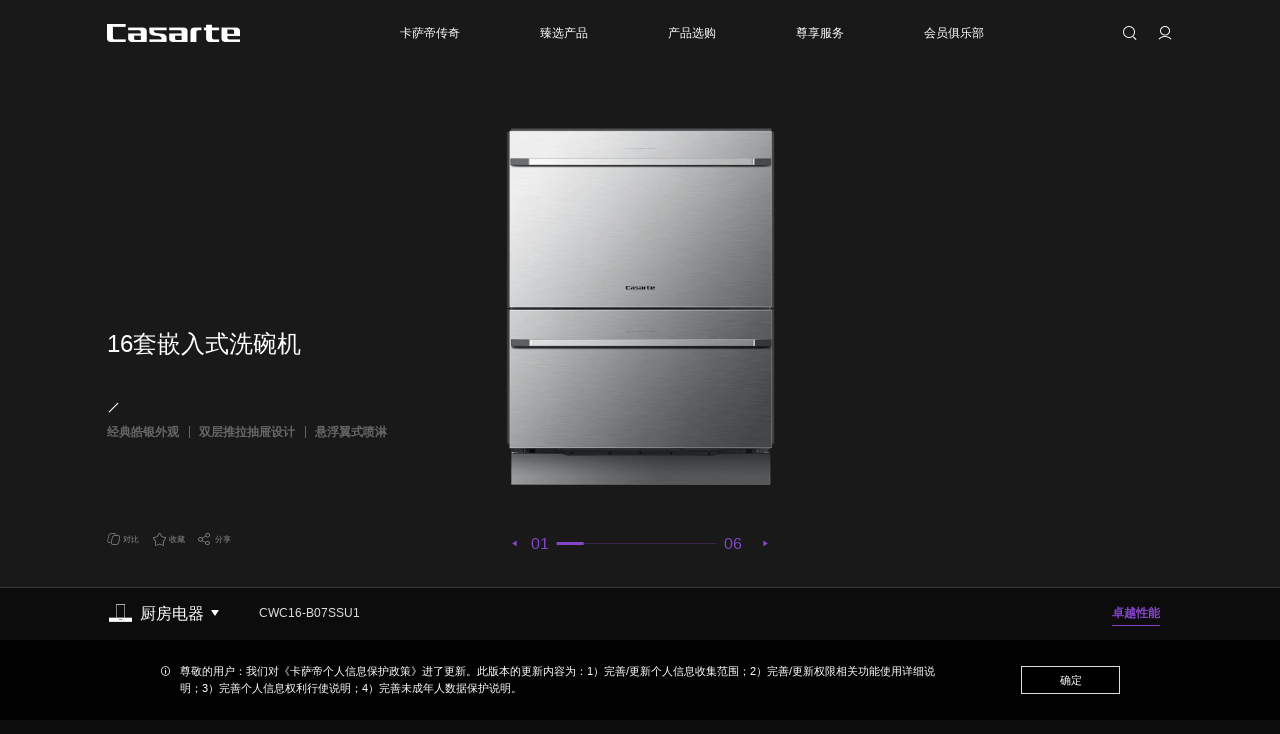

--- FILE ---
content_type: text/html; charset=utf-8
request_url: https://www.casarte.com/kitchen-appliances/xwj/20231010_214697.shtml
body_size: 26114
content:
<!DOCTYPE html>
<html lang="zh">
<head> 
    <meta http-equiv="Content-Type" content="text/html; charset=utf-8" />
    <meta charset="UTF-8" />
    <title>【卡萨帝casarteCWC16-B07SSU1洗碗机】_卡萨帝casarte洗碗机CWC16-B07SSU1产品介绍- 卡萨帝产品中心|卡萨帝官网</title>
<meta name="description" content="卡萨帝(casarte)产品中心提供卡萨帝(casarte)CWC16-B07SSU1洗碗机最新官方信息，卡萨帝(casarte)CWC16-B07SSU1洗碗机技术参数、产品特性、效果预览、图片、最新价格等相关信息。">
<meta name="keywords" content="CWC16-B07SSU1,CWC16-B07SSU1洗碗机,CWC16-B07SSU1介绍">
<meta itemprop="name" content="【卡萨帝casarteCWC16-B07SSU1洗碗机】_卡萨帝casarte洗碗机CWC16-B07SSU1产品介绍- 卡萨帝产品中心|卡萨帝官网"/>
<meta itemprop="image" content="https://image.casarte.com/kitchen-appliances/xwj/W020230915596833548896.png"/>
<link rel="canonical" href="https://www.casarte.com/kitchen-appliances/xwj/20231010_214697.shtml" />
<meta property="og:title" content="【卡萨帝casarteCWC16-B07SSU1洗碗机】_卡萨帝casarte洗碗机CWC16-B07SSU1产品介绍- 卡萨帝产品中心|卡萨帝官网"/>
<meta property="og:description" content="卡萨帝(casarte)产品中心提供卡萨帝(casarte)CWC16-B07SSU1洗碗机最新官方信息，卡萨帝(casarte)CWC16-B07SSU1洗碗机技术参数、产品特性、效果预览、图片、最新价格等相关信息。" />
<meta property="og:image" content="https://image.casarte.com/kitchen-appliances/xwj/W020230915596833548896.png"/>
    <meta name="viewport" content="width=device-width, initial-scale=1, user-scalable=no, viewport-fit=cover" />
    <meta name="format-detection" content="telephone=no, email=no" />
    <meta name="renderer" content="webkit" />
    <meta http-equiv="X-UA-Compatible" content="IE=edge,chrome=1" />
    <meta http-equiv="X-UA-Compatible" content="IE=10;IE=9; IE=8; IE=7; IE=EDGE" />
    

   





<!--
$isgray    

T-T:可视化+灰度
T-F：可视化+非灰度
F-T：发布+灰度
F-F：发布+非灰度

(T|F)-T: 灰度
(T|F)-F: 非灰度

-->    
    
    
    
    <!-- css资源start -->
    
    <meta spm-a="casarte2023" point1='1200' point2='750'>   
<script>
    (function (doc, win) {
        var docEl = doc.documentElement,
            recalc = function () {
                var clientWidth = docEl.clientWidth;
                if (!clientWidth) return;
                if (clientWidth <= 750) {
                    docEl.style.cssText =
                        "font-size:" + 100 * (clientWidth / 750) + "px !important";
                } else {
                    docEl.style.cssText =
                        "font-size:" + 100 * (clientWidth / 1920) + "px !important";
                    if (100 * (clientWidth / 1920) >= 100) {
                        docEl.style.cssText = "font-size:" + 100 + "px !important";
                    }
                }
            };
        win.onresize = function () {
            recalc();
        };
        recalc();
        // 解决iphone火狐浏览器，首次进入页面走不到这里的问题，延时100ms后再执行一次
        if (/iPhone/i.test(navigator.userAgent) && /FxiOS/i.test(navigator.userAgent)) {
            setTimeout(function(){
                recalc();
            }, 100);
        }
    })(document, window);
</script>
<link rel="stylesheet" href="//image.casarte.com/images/hopefont.css" />
<link rel="stylesheet" href="//image.casarte.com/images/hopeui.min.css" />
<link rel="stylesheet" href="//image.casarte.com/images/iconfont.css?v=1758102659912" />
<link rel="stylesheet" href="//image.casarte.com/images/common.css?v=1758102659912" />
<script type="text/javascript" src="//www.casarte.com/images/jQuery.min.js"></script>
<script type="text/javascript">
    /*
        ===站点配置===
        各字段含义：去看项目中README.md
        
    */ 
    var siteConfigNew = {  
        siteId: "147",
        userUrl: "//user.casarte.com",
        userUrlOld: "//user.casarte.com",
        headUrl: "//www.casarte.com",
        apiUrl: "//www.casarte.com",
        cHaierUrl: "//c.haier.com",
        imgUrl: "//image.casarte.com/",
        jsUrl: "//www.casarte.com/",
        apiUrlOld: "//www.casarte.com",
        loginUrl: "https://login.casarte.com",
        caiId: "116",
        caigouId: "118",
        pictureMedia: {
            pc: "(min-width: 1201px)",
            pad: "(min-width: 751px) and (max-width: 1200px)",
            mobile: "(max-width: 750px)"
        },
        siteSmartSearchId: "29",
        productCode: "5f8d251ee3664c4ab511ad5d850115ab",
        newsCode: "9fe6d0a06b6e4c2a821bbcc373ba591d", 
        instructionsCode: "4ee0884534b54017815cb566ce45b7cf",
        videoLanguage: "{/'/Play/'/:/'/播放/'/,/'/Pause/'/:/'/暂停/'/,/'/Current Time/'/:/'/当前时间/'/,/'/Duration/'/:/'/时长/'/,/'/Remaining Time/'/:/'/剩余时间/'/,/'/Stream Type/'/:/'/媒体流类型/'/,/'/LIVE/'/:/'/直播/'/,/'/Loaded/'/:/'/加载完成/'/,/'/Progress/'/:/'/进度/'/,/'/Fullscreen/'/:/'/全屏/'/,/'/Non-Fullscreen/'/:/'/退出全屏/'/,/'/Picture-in-Picture/'/:/'/画中画/'/,/'/Exit Picture-in-Picture/'/:/'/退出画中画/'/,/'/Mute/'/:/'/静音/'/,/'/Unmute/'/:/'/取消静音/'/,/'/Playback Rate/'/:/'/播放速度/'/,/'/Subtitles/'/:/'/字幕/'/,/'/subtitles off/'/:/'/关闭字幕/'/,/'/Captions/'/:/'/内嵌字幕/'/,/'/captions off/'/:/'/关闭内嵌字幕/'/,/'/Chapters/'/:/'/节目段落/'/,/'/Close Modal Dialog/'/:/'/关闭弹窗/'/,/'/Descriptions/'/:/'/描述/'/,/'/descriptions off/'/:/'/关闭描述/'/,/'/Audio Track/'/:/'/音轨/'/,/'/You aborted the media playback/'/:/'/视频播放被终止/'/,/'/A network error caused the media download to fail part-way./'/:/'/网络错误导致视频下载中途失败。/'/,/'/The media could not be loaded, either because the server or network failed or because the format is not supported./'/:/'/视频因格式不支持或者服务器或网络的问题无法加载。/'/,/'/The media playback was aborted due to a corruption problem or because the media used features your browser did not support./'/:/'/由于视频文件损坏或是该视频使用了你的浏览器不支持的功能，播放终止。/'/,/'/No compatible source was found for this media./'/:/'/无法找到此视频兼容的源。/'/,/'/The media is encrypted and we do not have the keys to decrypt it./'/:/'/视频已加密，无法解密。/'/,/'/Play Video/'/:/'/播放视频/'/,/'/Close/'/:/'/关闭/'/,/'/Modal Window/'/:/'/弹窗/'/,/'/This is a modal window/'/:/'/这是一个弹窗/'/,/'/This modal can be closed by pressing the Escape key or activating the close button./'/:/'/可以按ESC按键或启用关闭按钮来关闭此弹窗。/'/,/'/, opens captions settings dialog/'/:/'/, 开启标题设置弹窗/'/,/'/, opens subtitles settings dialog/'/:/'/, 开启字幕设置弹窗/'/,/'/, opens descriptions settings dialog/'/:/'/, 开启描述设置弹窗/'/,/'/, selected/'/:/'/, 选择/'/,/'/captions settings/'/:/'/字幕设定/'/,/'/Audio Player/'/:/'/音频播放器/'/,/'/Video Player/'/:/'/视频播放器/'/,/'/Replay/'/:/'/重新播放/'/,/'/Progress Bar/'/:/'/进度条/'/,/'/Volume Level/'/:/'/音量/'/,/'/subtitles settings/'/:/'/字幕设定/'/,/'/descriptions settings/'/:/'/描述设定/'/,/'/Text/'/:/'/文字/'/,/'/White/'/:/'/白/'/,/'/Black/'/:/'/黑/'/,/'/Red/'/:/'/红/'/,/'/Green/'/:/'/绿/'/,/'/Blue/'/:/'/蓝/'/,/'/Yellow/'/:/'/黄/'/,/'/Magenta/'/:/'/紫红/'/,/'/Cyan/'/:/'/青/'/,/'/Background/'/:/'/背景/'/,/'/Window/'/:/'/窗口/'/,/'/Transparent/'/:/'/透明/'/,/'/Semi-Transparent/'/:/'/半透明/'/,/'/Opaque/'/:/'/不透明/'/,/'/Font Size/'/:/'/字体尺寸/'/,/'/Text Edge Style/'/:/'/字体边缘样式/'/,/'/None/'/:/'/无/'/,/'/Raised/'/:/'/浮雕/'/,/'/Depressed/'/:/'/压低/'/,/'/Uniform/'/:/'/均匀/'/,/'/Dropshadow/'/:/'/下阴影/'/,/'/Font Family/'/:/'/字体库/'/,/'/Proportional Sans-Serif/'/:/'/比例无细体/'/,/'/Monospace Sans-Serif/'/:/'/单间隔无细体/'/,/'/Proportional Serif/'/:/'/比例细体/'/,/'/Monospace Serif/'/:/'/单间隔细体/'/,/'/Casual/'/:/'/舒适/'/,/'/Script/'/:/'/手写体/'/,/'/Small Caps/'/:/'/小型大写字体/'/,/'/Reset/'/:/'/重置/'/,/'/restore all settings to the default values/'/:/'/恢复全部设定至预设值/'/,/'/Done/'/:/'/完成/'/,/'/Caption Settings Dialog/'/:/'/字幕设定窗口/'/,/'/Beginning of dialog window. Escape will cancel and close the window./'/:/'/打开对话窗口。Escape键将取消并关闭对话窗口/'/,/'/End of dialog window./'/:/'/结束对话窗口/'/,/'/Seek to live, currently behind live/'/:/'/尝试直播，当前为延时播放/'/,/'/Seek to live, currently playing live/'/:/'/尝试直播，当前为实时播放/'/,/'/progress bar timing: currentTime={1} duration={2}/'/:/'/{1}/{2}/'/,/'/{1} is loading./'/:/'/正在加载 {1}。/'/,/'/Open quality selector menu/'/:/'/打开清晰度选择菜单/'/}",
        tingyunToken: "29de5d99a7a547ac8cf91f307537e5da",
        tingyunKey: "uD_7jgMB0DI",
        serviceCode:"2b1c423709424e1da3d471891719a5ad",
        downloadUrl: "//download.casarte.com",
        videoUrl: "//video.casarte.com",
        storeCode: "c8395fc1591545cdad65e4ba15c2abc2",
        onlineServiceUrl: 'https://holcc.haier.net', 
        commentCategoryId:'{"recycle":231}'
    };
    siteConfigNew.videoLanguage = siteConfigNew.videoLanguage.replace(/\/'\//g, '"');
    var isShedderShow =
        window.location.href.indexOf("shedderShow") > 0 ||
        window.location.href.indexOf("/preview/") > 0
            ? true
            : false;
    if (isShedderShow) {
        siteConfigNew.apiUrl = "";
    }
</script>
<!-- casarte -->






<!-- moss sdk begin -->
<script src="https://c.haier.com/moss-static/sdk/moss.js" crossorigin></script>
<script>window.__MOSS_SDK__;try{__MOSS_SDK__=__MONITOR_SDK__({appId:"eca468f0-15f7-4cf5-9ea1-d533c7080021",reportUrl:"https://c.haier.com/moss-server/report/tracker/"})}catch(_){}</script>
<!-- moss sdk end -->




<!-- 基调听云埋码 start -->
<script type="text/javascript">!function(t,e,n,a,i){var c="__ty_web_inject_guard",o="__ty_web_tpl_guard",r="https:",d="http:",s="//";function _(){var t=[].slice.call(arguments);_.q.push(t)}function g(t){var e,a="tingyun_agent",i=n.getElementsByTagName("head")[0];!n.getElementById(a)&&i&&((e=n.createElement("script")).id=a,e.async=!0,e.crossorigin="anonymous",e.src=t,i.appendChild(e))}try{if(!e[o]){_.q=[],e[a]=_,e.TINGYUN_COOKIE_VALUE=n.cookie;var u="TINGYUN_DATA=; expires=Thu, 01 Jan 1970 00:00:01 GMT;";n.cookie=u,n.cookie="".concat(u,"path=/"),e[o]=!0}if(!e[c])if(!/(MSIE [0-6].\\d+)/.test(e.navigator.userAgent)){var h={};t(h);var f,p,y=h.config||{};try{f=e.location.protocol}catch(E){}var l=y.addr;if(l?p=f===r?l.https:f===d?l.http:l.other:0!==(p=i||"").indexOf(r+s)&&0!==p.indexOf(d+s)&&(0===p.indexOf(s)&&(p=p.substring(2)),p&&(f!==r&&f!==d&&(f=r),p=f+s+p)),p)n.getElementsByTagName("head")[0]?(g(p),e[c]=!0):e.addEventListener&&(e.addEventListener("DOMContentLoaded",(function(){try{g(p)}catch(E){}})),e[c]=!0)}}catch(E){}}(function(ty_tpl){},window,document,"TingyunWeb","//www.casarte.com/images/tingyun_" + siteConfigNew.tingyunKey + ".js?v=20240109");</script>
<script type="text/javascript">
    window.TingyunWeb("init", {
        "domain":"wkbrs1.tingyun.com",
        "token":siteConfigNew.tingyunToken,
        "key":siteConfigNew.tingyunKey,
        "id":"RzwPdW4Ag_Y",
        "page":{
            "fpThreshold":3000
        },
        "ajax":{
            "recordAll":{
                "reqBody":true,
                "reqHeaders":true,
                "resBody":true,
                "resHeaders":true,
                "urlParams":true
            }
        },
        "operation":{
            "rageClickEnabled":false
        },
        "replay":{
            "enabled":true,
            "sampleRate":0.19
        } 
    })
</script>  
<!-- 基调听云埋码 end --> 



<link rel="stylesheet" href="//image.casarte.com/images/shared.css" />
<link rel="stylesheet" href="https://www.casarte.com/casarte2023/b32c4fb5801aa691/b32c4fb5801aa691/themecasarte.css?v=175223_2025-09-17" />

    <!-- css资源end -->
    <!-- 本页面独立css start -->
    
    
<link rel="preload" href="//image.casarte.com/images/zfjhBold.woff?v=17321734838092" as="font" type="font/woff2" crossorigin />
<link rel="stylesheet" href="//image.casarte.com/images/swiper.min.css?v=1732173483809" />
<link rel="stylesheet" href="//image.casarte.com/images/casarte2023_product_detail.css?v=1732173483809" />


    <!-- 本页面独立css end -->


</head>

<body spm-b="product_detail">
<div class="page_container">
    <!-- 头部start -->
    <!-- 低版本ie浏览器提示 start -->
<div class="low_version_tip" id="js_low_version_tip">
    <div class="content_warp">
        <span class="tip_text">尊敬的用户，检测到您正在使用的浏览器版本过低，为了您的最佳体验，建议您升级浏览器。推荐使用谷歌、Safari浏览器。</span>
        <span class="tip_close" id="js_low_version_tip_close">✕</span>
    </div>
</div>
<script>
    (function () {
        function CheckIEVersion() {
            var userAgent = navigator.userAgent; //取得浏览器的userAgent字符串
            var isIE = userAgent.indexOf("compatible") > -1 && userAgent.indexOf("MSIE") > -1; //判断是否IE<11浏览器
            var isEdge = userAgent.indexOf("Edge") > -1 && !isIE; //判断是否IE的Edge浏览器
            var isIE11 = userAgent.indexOf('Trident') > -1 && userAgent.indexOf("rv:11.0") > -1;
            if (isIE||isIE11) {
                return true;
           
            } else {
                return false;
            }
        }
        if (CheckIEVersion()) {
            document.querySelector("#js_low_version_tip").style.display = "block";
        }
        if (window.addEventListener) {
            document
                .querySelector("#js_low_version_tip_close")
                .addEventListener("click", function () {
                    document.querySelector("#js_low_version_tip").style.display = "none";
                });
        } else if (window.attachEvent) {
            document.querySelector("#js_low_version_tip_close").attachEvent("onclick", function () {
                document.querySelector("#js_low_version_tip").style.display = "none";
            });
        }
    })(document, window);
</script>
<!-- 低版本ie浏览器提示 end -->
<header class="header2023 hoverThrough js_header2023">
    <div class="header2023_box js_header2023_box">
        <div class="main_area">
            <div class="header_top" spm-c="header-20240219">
                
                <a href="//www.casarte.com/" class="logo_box">
                    <img src="//image.casarte.com/images/casarte2023_logo.png" class="logo" alt="casarte" />
                </a>
                
                <div class="tools_box_m">
                    <i class="iconfont icon-sousuo search_icon js_header2023_searchicon_m"></i>
                    <a href="javascript:;" class="js_login_icon_box">
                        <span class="iconfont icon-yonghuzhongxin login_icon js_header2023_login"></span>
                    </a>
                    <a href="//user.casarte.com/" class="js_header2023_login_img_box header2023_login_img_box">
                        <img src="//image.casarte.com/images/casarte2023_placeholder.png" class="js_header2023_login_img header2023_login_img" alt="" />
                    </a>
                    <span class="iconfont icon-san icon_menu js_mob_menu"></span>
                    <span class="iconfont icon-X icon_close js_mob_menu_close"></span>
                </div>
            </div>
            <div class="nav_box unableHoverThrough js_nav_box sd_nav" sd_channelid="42599" spm-c="header-nav-20240219">
                <div class="nav_wrap hoverThrough">
                    
                    <div class="nav_item js_nav_item
                    
                    
                    ">
                        <div class="nav_item_box js_nav_item_box">
                            <a class="nav_title  js_nav_title" href="javascript:;" >    
                                <span class="nav_title_text">卡萨帝传奇</span>
                                <span class="line"></span>
                                <i class="iconfont icon-zuojian"></i>
                            </a>
                            
                            <span class="iconfont icon-a- tool_icon js_tool_icon"></span>
                            
                            
                            <div class="nav_list_box js_nav_list_box">
                                
                                <div class="nav_list">
                                    
                                    <div class="nav_list_item js_nav_list_item">
                                        <a 
                                        
                                        
                                        
                                        href="//www.casarte.com/about/"
                                        class="list_item_text"
                                        target="_blank"
                                        
                                            
                                        >品牌介绍</a>
                                        <i class="iconfont icon-zuojian"></i>
                                    </div>
                                    
                                    <div class="nav_list_item js_nav_list_item">
                                        <a 
                                        
                                        
                                        
                                        href="//www.casarte.com/about/progress/"
                                        class="list_item_text"
                                        target="_blank"
                                        
                                            
                                        >传奇历程</a>
                                        <i class="iconfont icon-zuojian"></i>
                                    </div>
                                    
                                    <div class="nav_list_item js_nav_list_item">
                                        <a 
                                        
                                        
                                        
                                        href="//www.casarte.com/about/honor/"
                                        class="list_item_text"
                                        target="_blank"
                                        
                                            
                                        >不凡荣誉</a>
                                        <i class="iconfont icon-zuojian"></i>
                                    </div>
                                    
                                    <div class="nav_list_item js_nav_list_item">
                                        <a 
                                        
                                        
                                        
                                        href="//www.casarte.com/about/news/"
                                        class="list_item_text"
                                        target="_blank"
                                        
                                            
                                        >品牌资讯</a>
                                        <i class="iconfont icon-zuojian"></i>
                                    </div>
                                    
                                </div>
                                
                            </div>
                            
                            
                        </div>
                    </div>
                    
                    <div class="nav_item js_nav_item
                    product
                    
                    ">
                        <div class="nav_item_box js_nav_item_box">
                            <a class="nav_title  js_nav_title" href="javascript:;" >    
                                <span class="nav_title_text">臻选产品</span>
                                <span class="line"></span>
                                <i class="iconfont icon-zuojian"></i>
                            </a>
                            
                            <span class="iconfont icon-a- tool_icon js_tool_icon"></span>
                            
                            
                            
                            
                                
                                
                                
                            
                            
                            
                            <div class="nav_list_wrap pc">
                                <div class="nav_list_box js_nav_list_box">
                                    <div class="hope-container nav_list js_product_nav_list ">
                                        
                                        <div class="hope-wrapper">
                                            
                                            <div class="hope-slide nav_list_part js_nav_list_part">
                                                
                                                <a class="nav_list_item js_nav_list_item" href="https://www.casarte.com/cooling/" target="_blank">    
                                                    <span class="iconfont list_item_icon icon-chanpin_bingxiang"></span>
                                                    <span class="list_item_text">冰箱</span>
                                                </a>
                                                
                                                <a class="nav_list_item js_nav_list_item" href="https://www.casarte.com/laundry/" target="_blank">    
                                                    <span class="iconfont list_item_icon icon-chanpin_xiyiji"></span>
                                                    <span class="list_item_text">洗衣机</span>
                                                </a>
                                                
                                                <a class="nav_list_item js_nav_list_item" href="//www.casarte.com/air-conditioners/" target="_blank">    
                                                    <span class="iconfont list_item_icon icon-chanpin_kongtiao"></span>
                                                    <span class="list_item_text">空调</span>
                                                </a>
                                                
                                                <a class="nav_list_item js_nav_list_item" href="//www.casarte.com/central-air-conditioning/" target="_blank">    
                                                    <span class="iconfont list_item_icon icon-zhongyangkongtiao"></span>
                                                    <span class="list_item_text">中央空调</span>
                                                </a>
                                                
                                                <a class="nav_list_item js_nav_list_item" href="//www.casarte.com/kitchen-appliances/" target="_blank">    
                                                    <span class="iconfont list_item_icon icon-chanpin_chudian"></span>
                                                    <span class="list_item_text">厨房电器</span>
                                                </a>
                                                
                                                <a class="nav_list_item js_nav_list_item" href="//www.casarte.com/water-heater/" target="_blank">    
                                                    <span class="iconfont list_item_icon icon-chanpin_reshuiqi"></span>
                                                    <span class="list_item_text">热水器</span>
                                                </a>
                                                
                                                <a class="nav_list_item js_nav_list_item" href="https://www.casarte.com/tv/" target="_blank">    
                                                    <span class="iconfont list_item_icon icon-chanpin_dianshi"></span>
                                                    <span class="list_item_text">电视</span>
                                                </a>
                                                
                                                <a class="nav_list_item js_nav_list_item" href="//www.casarte.com/ice-bar/" target="_blank">    
                                                    <span class="iconfont list_item_icon icon-bingba"></span>
                                                    <span class="list_item_text">冰吧</span>
                                                </a>
                                                
                                                <a class="nav_list_item js_nav_list_item" href="https://www.casarte.com/wine/" target="_blank">    
                                                    <span class="iconfont list_item_icon icon-chanpin_jiugui"></span>
                                                    <span class="list_item_text">酒柜</span>
                                                </a>
                                                
                                                <a class="nav_list_item js_nav_list_item" href="https://www.casarte.com/freezer/" target="_blank">    
                                                    <span class="iconfont list_item_icon icon-chanpin_lenggui"></span>
                                                    <span class="list_item_text">冷柜</span>
                                                </a>
                                                
                                                <a class="nav_list_item js_nav_list_item" href="//www.casarte.com/xjd/" target="_blank">    
                                                    <span class="iconfont list_item_icon icon-chanpin_shenghuojiadian"></span>
                                                    <span class="list_item_text">小家电</span>
                                                </a>
                                                
                                                <a class="nav_list_item js_nav_list_item" href="https://www.casarte.com/smart-home/" target="_blank">    
                                                    <span class="iconfont list_item_icon icon-chanpin_zhihuijiaju"></span>
                                                    <span class="list_item_text">智能家居</span>
                                                </a>
                                                
                                            </div>
                                            
                                        </div>
                                    </div>
                                </div>
                            </div>
                            <div class="nav_list_wrap mob">
                                <div class="nav_list_box js_nav_list_box">
                                    <div class="nav_list">
                                        
                                        <a
                                        
                                        
                                        
                                        href="https://www.casarte.com/cooling/"
                                        class="nav_list_item js_nav_list_item"
                                        target="_blank" 
                                        
                                         
                                        >    
                                            <span class="iconfont list_item_icon icon-chanpin_bingxiang"></span>
                                            <span class="list_item_text">冰箱</span>
                                        </a>
                                        
                                        <a
                                        
                                        
                                        
                                        href="https://www.casarte.com/laundry/"
                                        class="nav_list_item js_nav_list_item"
                                        target="_blank" 
                                        
                                         
                                        >    
                                            <span class="iconfont list_item_icon icon-chanpin_xiyiji"></span>
                                            <span class="list_item_text">洗衣机</span>
                                        </a>
                                        
                                        <a
                                        
                                        
                                        
                                        href="//www.casarte.com/air-conditioners/"
                                        class="nav_list_item js_nav_list_item"
                                        target="_blank" 
                                        
                                         
                                        >    
                                            <span class="iconfont list_item_icon icon-chanpin_kongtiao"></span>
                                            <span class="list_item_text">空调</span>
                                        </a>
                                        
                                        <a
                                        
                                        
                                        
                                        href="//www.casarte.com/central-air-conditioning/"
                                        class="nav_list_item js_nav_list_item"
                                        target="_blank" 
                                        
                                         
                                        >    
                                            <span class="iconfont list_item_icon icon-zhongyangkongtiao"></span>
                                            <span class="list_item_text">中央空调</span>
                                        </a>
                                        
                                        <a
                                        
                                        
                                        
                                        href="//www.casarte.com/kitchen-appliances/"
                                        class="nav_list_item js_nav_list_item"
                                        target="_blank" 
                                        
                                         
                                        >    
                                            <span class="iconfont list_item_icon icon-chanpin_chudian"></span>
                                            <span class="list_item_text">厨房电器</span>
                                        </a>
                                        
                                        <a
                                        
                                        
                                        
                                        href="//www.casarte.com/water-heater/"
                                        class="nav_list_item js_nav_list_item"
                                        target="_blank" 
                                        
                                         
                                        >    
                                            <span class="iconfont list_item_icon icon-chanpin_reshuiqi"></span>
                                            <span class="list_item_text">热水器</span>
                                        </a>
                                        
                                        <a
                                        
                                        
                                        
                                        href="https://www.casarte.com/tv/"
                                        class="nav_list_item js_nav_list_item"
                                        target="_blank" 
                                        
                                         
                                        >    
                                            <span class="iconfont list_item_icon icon-chanpin_dianshi"></span>
                                            <span class="list_item_text">电视</span>
                                        </a>
                                        
                                        <a
                                        
                                        
                                        
                                        href="//www.casarte.com/ice-bar/"
                                        class="nav_list_item js_nav_list_item"
                                        target="_blank" 
                                        
                                         
                                        >    
                                            <span class="iconfont list_item_icon icon-bingba"></span>
                                            <span class="list_item_text">冰吧</span>
                                        </a>
                                        
                                        <a
                                        
                                        
                                        
                                        href="https://www.casarte.com/wine/"
                                        class="nav_list_item js_nav_list_item"
                                        target="_blank" 
                                        
                                         
                                        >    
                                            <span class="iconfont list_item_icon icon-chanpin_jiugui"></span>
                                            <span class="list_item_text">酒柜</span>
                                        </a>
                                        
                                        <a
                                        
                                        
                                        
                                        href="https://www.casarte.com/freezer/"
                                        class="nav_list_item js_nav_list_item"
                                        target="_blank" 
                                        
                                         
                                        >    
                                            <span class="iconfont list_item_icon icon-chanpin_lenggui"></span>
                                            <span class="list_item_text">冷柜</span>
                                        </a>
                                        
                                        <a
                                        
                                        
                                        
                                        href="//www.casarte.com/xjd/"
                                        class="nav_list_item js_nav_list_item"
                                        target="_blank" 
                                        
                                         
                                        >    
                                            <span class="iconfont list_item_icon icon-chanpin_shenghuojiadian"></span>
                                            <span class="list_item_text">小家电</span>
                                        </a>
                                        
                                        <a
                                        
                                        
                                        
                                        href="https://www.casarte.com/smart-home/"
                                        class="nav_list_item js_nav_list_item"
                                        target="_blank" 
                                        
                                         
                                        >    
                                            <span class="iconfont list_item_icon icon-chanpin_zhihuijiaju"></span>
                                            <span class="list_item_text">智能家居</span>
                                        </a>
                                        
                                    </div>
                                </div>
                            </div>    
                            
                        </div>
                    </div>
                    
                    <div class="nav_item js_nav_item
                    
                    
                    ">
                        <div class="nav_item_box js_nav_item_box">
                            <a class="nav_title  js_nav_title" href="javascript:;" >    
                                <span class="nav_title_text">产品选购</span>
                                <span class="line"></span>
                                <i class="iconfont icon-zuojian"></i>
                            </a>
                            
                            <span class="iconfont icon-a- tool_icon js_tool_icon"></span>
                            
                            
                            <div class="nav_list_box js_nav_list_box">
                                
                                <div class="nav_list">
                                    
                                    <div class="nav_list_item js_nav_list_item">
                                        <a 
                                        
                                        
                                        
                                        href="//www.casarte.com/store/"
                                        class="list_item_text"
                                        target="_blank"
                                        
                                            
                                        >线下体验馆</a>
                                        <i class="iconfont icon-zuojian"></i>
                                    </div>
                                    
                                    <div class="nav_list_item js_nav_list_item">
                                        <a 
                                        
                                        
                                        
                                        href="https://www.casarte.com/online.shtml"
                                        class="list_item_text"
                                        target="_blank"
                                        
                                            
                                        >线上商城</a>
                                        <i class="iconfont icon-zuojian"></i>
                                    </div>
                                    
                                </div>
                                
                            </div>
                            
                            
                        </div>
                    </div>
                    
                    <div class="nav_item js_nav_item
                    
                    service
                    ">
                        <div class="nav_item_box js_nav_item_box">
                            <a class="nav_title hasLink js_nav_title" href="//www.casarte.com/support/" target="_blank">    
                                <span class="nav_title_text">尊享服务</span>
                                <span class="line"></span>
                                <i class="iconfont icon-zuojian"></i>
                            </a>
                            
                            <span class="iconfont icon-a- tool_icon js_tool_icon"></span>
                            
                            
                            <div class="nav_list_box js_nav_list_box">
                                
                                <div class="nav_list">
                                    
                                    <div class="nav_list_item js_nav_list_item">
                                        <a 
                                        
                                        
                                        
                                        href="//www.casarte.com/support/recycling/"
                                        class="list_item_text"
                                        target="_blank"
                                        
                                            
                                        >家电回收</a>
                                        <i class="iconfont icon-zuojian"></i>
                                    </div>
                                    
                                    <div class="nav_list_item js_nav_list_item">
                                        <a 
                                        
                                        
                                        
                                        href="https://user.casarte.com/support.shtml"
                                        class="list_item_text"
                                        target="_blank"
                                        
                                            
                                        >服务状态查询</a>
                                        <i class="iconfont icon-zuojian"></i>
                                    </div>
                                    
                                    <div class="nav_list_item js_nav_list_item">
                                        <a 
                                        
                                        
                                        
                                        href="//www.casarte.com/support/instructions/"
                                        class="list_item_text"
                                        target="_blank"
                                        
                                            
                                        >产品说明书</a>
                                        <i class="iconfont icon-zuojian"></i>
                                    </div>
                                    
                                    <div class="nav_list_item js_nav_list_item">
                                        <a 
                                        
                                        
                                        
                                        href="//www.casarte.com/support/warranty/cooling/"
                                        class="list_item_text"
                                        target="_blank"
                                        
                                            
                                        >保修政策</a>
                                        <i class="iconfont icon-zuojian"></i>
                                    </div>
                                    
                                </div>
                                
                                <div class="nav_list">
                                    
                                    <div class="nav_list_item js_nav_list_item">
                                        <a 
                                        
                                        
                                        
                                        href="//www.casarte.com/support/charges/cooling/"
                                        class="list_item_text"
                                        target="_blank"
                                        
                                            
                                        >收费标准</a>
                                        <i class="iconfont icon-zuojian"></i>
                                    </div>
                                    
                                    <div class="nav_list_item js_nav_list_item">
                                        <a 
                                        
                                        
                                        
                                        href="//www.casarte.com/support/faq/?channelid=42893"
                                        class="list_item_text"
                                        target="_blank"
                                        
                                            
                                        >常见问题</a>
                                        <i class="iconfont icon-zuojian"></i>
                                    </div>
                                    
                                </div>
                                
                            </div>
                            
                            
                        </div>
                    </div>
                    
                    <div class="nav_item js_nav_item
                    
                    
                    ">
                        <div class="nav_item_box js_nav_item_box">
                            <a class="nav_title hasLink js_nav_title" href="https://www.casarte.com/club/" target="_blank">    
                                <span class="nav_title_text">会员俱乐部</span>
                                <span class="line"></span>
                                <i class="iconfont icon-zuojian"></i>
                            </a>
                            
                            <span class="iconfont icon-a- tool_icon js_tool_icon"></span>
                            
                            
                            <div class="nav_list_box js_nav_list_box">
                                
                                <div class="nav_list">
                                    
                                    <div class="nav_list_item js_nav_list_item">
                                        <a 
                                        
                                        
                                        
                                        href="https://www.casarte.com/club/"
                                        class="list_item_text"
                                        target="_blank"
                                        
                                            
                                        >会员空间</a>
                                        <i class="iconfont icon-zuojian"></i>
                                    </div>
                                    
                                    <div class="nav_list_item js_nav_list_item">
                                        <a 
                                        
                                        
                                        
                                        href="//www.casarte.com/club/activity/"
                                        class="list_item_text"
                                        target="_blank"
                                        
                                            
                                        >品牌活动</a>
                                        <i class="iconfont icon-zuojian"></i>
                                    </div>
                                    
                                </div>
                                
                            </div>
                            
                            
                        </div>
                    </div>
                    
                </div>
            </div>
            <div class="tools_box js_tools_box" spm-c="user-20230616">
                <div class="search js_search">
                    <div class="input_box js_input_box">
                        <input type="text" class="input js_nav_search_input" maxlength="50" autocomplete="off" />
                    </div>
                    <span class="iconfont icon-sousuo search_icon js_header2023_searchicon"></span>
                    <div class="result js_result">
                        <div class="history js_history">
                            <div class="history_header">
                                <span class="history_header_text">搜索历史</span>
                            </div>
                            <div class="list js_history_list">
                            </div>
                        </div>
                        <div class="history quick js_quick_link">
                            <div class="history_header">
                                <span class="history_header_text">快速链接</span>
                            </div>
                            <div class="list">
                               <!--快速链接-->
 
<a href="https://www.casarte.com/store/" target="_blank" class="list_item">
    <span class="list_item_text">查找体验店</span>
</a>
 
<a href="https://www.casarte.com/club/activity/" target="_blank" class="list_item">
    <span class="list_item_text">品牌活动</span>
</a>
 
<a href="https://www.casarte.com/support/" target="_blank" class="list_item">
    <span class="list_item_text">售后服务</span>
</a>
 
<a href="https://www.casarte.com/contact/" target="_blank" class="list_item">
    <span class="list_item_text">联系我们</span>
</a>

                            </div>
                        </div>
                    </div>
                    <div class="relate js_relate">
                    </div>
                </div>
                <a href="javascript:;" class="login_icon_box js_login_icon_box">
                    <span class="iconfont icon-yonghuzhongxin login_icon js_header2023_login"></span>
                </a>
                <div class="js_header2023_login_img_box header2023_login_img_box">
                    <img src="//image.casarte.com/images/casarte2023_placeholder.png" alt="" class="js_header2023_login_img header2023_login_img" />
                    <ul class="tablist">
                        <li>
                            <a href="//user.casarte.com/">个人中心</a>
                        </li>
                        <li>
                            <a href="//user.casarte.com/ids/logout.jsp" id="loginouturl" class="js_logout">退出登录</a>
                        </li>
                    </ul>
                </div>
            </div>
        </div>
    </div>
</header>
    <!-- 头部end -->
    <!-- 主要内容 start -->
    <div class="product_detail_container sd_module js_product_detail_container" sd_moduleId="detail">
   
        <div class="mob_headTab js_mob_headTab">
            <span class="iconfont icon-youjian back js_mob_headTab_back"></span>
            <span class="product_model">CWC16-B07SSU1</span>
        </div>
        <!-- banner start -->
        <div class="banner_swiper js_banner_swiper_wrap">
            <picture class="banner_bg js_banner_bg">
                <source
                    media="(max-width: 750px)"
                    srcset="//image.casarte.com/images/casarte2023_product_detail_banner_bg_xs.png?v=1732173483809"
                />
                <source
                    media="(min-width: 751px) and (max-width: 1200px)"
                    srcset="//image.casarte.com/images/casarte2023_product_detail_banner_bg.png?v=1732173483809"
                />
                <source
                    media="(min-width: 1201px)"
                    srcset="//image.casarte.com/images/casarte2023_product_detail_banner_bg.png?v=1732173483809"
                />
                <img class="img" src="//image.casarte.com/images/casarte2023_product_detail_banner_bg.png" />
            </picture>
            <div class="swiper-button-next none">
                <div class="iconfont icon-zuojian"></div>
            </div>
            <div class="swiper-button-prev none">
                <div class="iconfont icon-youjian"></div>
            </div>
            <div class="swiper-container banner_swiper_container js_banner_swiper" data-sd-uiid="propic_video">
                <div class="swiper-wrapper">
                    
                    <div class="swiper-slide banner_slider js_banner_slider" data-type="图片">
                        <div class="main_content_area " data-sd-uiid="propic" >
                            <span class="iconfont icon-NEW1 none js_product_new"></span>
                            <div class="swiper-container banner_img_swiper js_banner_img_swiper sd_imgs" sd_key="propic" sd_videokey="layoutvideo" sd_videoinfo="300" sd_selfinfo="1200:1200" sd_autoinfo="10240">
                                <div class="swiper-wrapper">
                                   
                                    <div class="swiper-slide js_banner_img_slider" data-type="图片">
                                        <div class="imgbox">
                                            <picture class="media_picture">
                                                <source
                                                    media="(max-width: 750px)"
                                                    srcset="//image.casarte.com/kitchen-appliances/xwj/W020230915596833548896_1200.png"
                                                />
                                                <source
                                                    media="(min-width: 751px) and (max-width: 1200px)"
                                                    srcset="//image.casarte.com/kitchen-appliances/xwj/W020230915596833548896_1200.png"
                                                />
                                                <source
                                                    media="(min-width: 1201px)"
                                                    srcset="//image.casarte.com/kitchen-appliances/xwj/W020230915596833548896_1200.png"
                                                />
                                                <img class="img js_banner_img" src="//image.casarte.com/kitchen-appliances/xwj/W020230915596833548896_1200.png" />
                                            </picture>
                                        </div>
                                    </div>
                                    
                                    
                                    <div class="swiper-slide js_banner_img_slider" data-type="图片">
                                        <div class="imgbox">
                                            <picture class="media_picture js_lazy_picture">
                                                <source
                                                    media="(max-width: 750px)"
                                                    srcset="//image.casarte.com/images/casarte2023_placeholder.png?v=1732173483809"
                                                    data-src="//image.casarte.com/kitchen-appliances/xwj/W020230915596833899894_1200.png"
                                                />
                                                <source
                                                    media="(min-width: 751px) and (max-width: 1200px)"
                                                    srcset="//image.casarte.com/images/casarte2023_placeholder.png?v=1732173483809"
                                                    data-src="//image.casarte.com/kitchen-appliances/xwj/W020230915596833899894_1200.png"
                                                />
                                                <source
                                                    media="(min-width: 1201px)"
                                                    srcset="//image.casarte.com/images/casarte2023_placeholder.png?v=1732173483809"
                                                    data-src="//image.casarte.com/kitchen-appliances/xwj/W020230915596833899894_1200.png"
                                                />
                                                <img class="img js_banner_img" data-src="//image.casarte.com/kitchen-appliances/xwj/W020230915596833899894_1200.png" src="//image.casarte.com/images/casarte2023_placeholder.png" />
                                            </picture>
                                        </div>
                                    </div>
                                    
                                    <div class="swiper-slide js_banner_img_slider" data-type="图片">
                                        <div class="imgbox">
                                            <picture class="media_picture js_lazy_picture">
                                                <source
                                                    media="(max-width: 750px)"
                                                    srcset="//image.casarte.com/images/casarte2023_placeholder.png?v=1732173483809"
                                                    data-src="//image.casarte.com/kitchen-appliances/xwj/W020230915596834260089_1200.png"
                                                />
                                                <source
                                                    media="(min-width: 751px) and (max-width: 1200px)"
                                                    srcset="//image.casarte.com/images/casarte2023_placeholder.png?v=1732173483809"
                                                    data-src="//image.casarte.com/kitchen-appliances/xwj/W020230915596834260089_1200.png"
                                                />
                                                <source
                                                    media="(min-width: 1201px)"
                                                    srcset="//image.casarte.com/images/casarte2023_placeholder.png?v=1732173483809"
                                                    data-src="//image.casarte.com/kitchen-appliances/xwj/W020230915596834260089_1200.png"
                                                />
                                                <img class="img js_banner_img" data-src="//image.casarte.com/kitchen-appliances/xwj/W020230915596834260089_1200.png" src="//image.casarte.com/images/casarte2023_placeholder.png" />
                                            </picture>
                                        </div>
                                    </div>
                                    
                                    <div class="swiper-slide js_banner_img_slider" data-type="图片">
                                        <div class="imgbox">
                                            <picture class="media_picture js_lazy_picture">
                                                <source
                                                    media="(max-width: 750px)"
                                                    srcset="//image.casarte.com/images/casarte2023_placeholder.png?v=1732173483809"
                                                    data-src="//image.casarte.com/kitchen-appliances/xwj/W020230915596834695425_1200.png"
                                                />
                                                <source
                                                    media="(min-width: 751px) and (max-width: 1200px)"
                                                    srcset="//image.casarte.com/images/casarte2023_placeholder.png?v=1732173483809"
                                                    data-src="//image.casarte.com/kitchen-appliances/xwj/W020230915596834695425_1200.png"
                                                />
                                                <source
                                                    media="(min-width: 1201px)"
                                                    srcset="//image.casarte.com/images/casarte2023_placeholder.png?v=1732173483809"
                                                    data-src="//image.casarte.com/kitchen-appliances/xwj/W020230915596834695425_1200.png"
                                                />
                                                <img class="img js_banner_img" data-src="//image.casarte.com/kitchen-appliances/xwj/W020230915596834695425_1200.png" src="//image.casarte.com/images/casarte2023_placeholder.png" />
                                            </picture>
                                        </div>
                                    </div>
                                    
                                    <div class="swiper-slide js_banner_img_slider" data-type="图片">
                                        <div class="imgbox">
                                            <picture class="media_picture js_lazy_picture">
                                                <source
                                                    media="(max-width: 750px)"
                                                    srcset="//image.casarte.com/images/casarte2023_placeholder.png?v=1732173483809"
                                                    data-src="//image.casarte.com/kitchen-appliances/xwj/W020230915596835077136_1200.png"
                                                />
                                                <source
                                                    media="(min-width: 751px) and (max-width: 1200px)"
                                                    srcset="//image.casarte.com/images/casarte2023_placeholder.png?v=1732173483809"
                                                    data-src="//image.casarte.com/kitchen-appliances/xwj/W020230915596835077136_1200.png"
                                                />
                                                <source
                                                    media="(min-width: 1201px)"
                                                    srcset="//image.casarte.com/images/casarte2023_placeholder.png?v=1732173483809"
                                                    data-src="//image.casarte.com/kitchen-appliances/xwj/W020230915596835077136_1200.png"
                                                />
                                                <img class="img js_banner_img" data-src="//image.casarte.com/kitchen-appliances/xwj/W020230915596835077136_1200.png" src="//image.casarte.com/images/casarte2023_placeholder.png" />
                                            </picture>
                                        </div>
                                    </div>
                                    
                                    <div class="swiper-slide js_banner_img_slider" data-type="图片">
                                        <div class="imgbox">
                                            <picture class="media_picture js_lazy_picture">
                                                <source
                                                    media="(max-width: 750px)"
                                                    srcset="//image.casarte.com/images/casarte2023_placeholder.png?v=1732173483809"
                                                    data-src="//image.casarte.com/kitchen-appliances/xwj/W020230915596835441702_1200.png"
                                                />
                                                <source
                                                    media="(min-width: 751px) and (max-width: 1200px)"
                                                    srcset="//image.casarte.com/images/casarte2023_placeholder.png?v=1732173483809"
                                                    data-src="//image.casarte.com/kitchen-appliances/xwj/W020230915596835441702_1200.png"
                                                />
                                                <source
                                                    media="(min-width: 1201px)"
                                                    srcset="//image.casarte.com/images/casarte2023_placeholder.png?v=1732173483809"
                                                    data-src="//image.casarte.com/kitchen-appliances/xwj/W020230915596835441702_1200.png"
                                                />
                                                <img class="img js_banner_img" data-src="//image.casarte.com/kitchen-appliances/xwj/W020230915596835441702_1200.png" src="//image.casarte.com/images/casarte2023_placeholder.png" />
                                            </picture>
                                        </div>
                                    </div>
                                    
                                </div>
                            </div>
                            <div class="part2_pagination js_part2_pagination">
                                <div class="part2_pagination_box none js_part2_pagination_box">
                                    <div class="part2_pagination_left">
                                        <div class="left_icon">
                                            <div class="iconfont icon-a-qiehuan1"></div>
                                            <div class="iconfont icon-a-qiehuanhover1"></div>
                                        </div>
                                        <div class="pagination_num font-arial">01</div>
                                    </div>
                                    <div class="part2_pagination_middel">
                                        <div class="all_pagination">
                                            <div class="curs"></div>
                                        </div>
                                    </div>
                                    <div class="part2_pagination_right">
                                        <div class="pagination_num font-arial"></div>
                                        <div class="right_icon">
                                            <div class="iconfont icon-a-qiehuan"></div>
                                            <div class="iconfont icon-a-qiehuanhover"></div>
                                        </div>
                                    </div>
                                </div>
                            </div>
                        </div>
                    </div>
                </div>
            </div>
             
            <div class="product_info_wrap none js_product_info_wrap">
                <!--新品-->
                <span class="iconfont icon-NEW1 none js_product_new"></span>
                
                <h1 class="name sd_text" sd_key="pname">16套嵌入式洗碗机</h1>
                
                
                <span class="line"></span>
                <div class="sale_point">
                    
                    
                    
                    <span class="item">经典皓银外观</span>
                    
                    
                    
                    
                    
                    <span class="item">双层推拉抽屉设计</span>
                    
                    
                    
                    
                    
                    <span class="item">悬浮翼式喷淋</span>
                    
                    
                    
                </div>
                
                
                <div class="operate_box js_product_item"
                    data-proid="214697"
                    data-promodelno="CWC16-B07SSU1"
                    data-parentchannel="厨房电器"
                    data-url="//www.casarte.com/kitchen-appliances/xwj/20231010_214697.shtml"
                    data-pname="16套嵌入式洗碗机"
                    data-price="21999"
                    data-appfile="//image.casarte.com/kitchen-appliances/xwj/W020230915596833548896.png"
                >
                    <div class="operate_item js_add_compare">
                        <span class="iconfont icon-xiangqing_duibi add_compare_icon"></span>
                        <span class="text">对比</span>
                    </div>
                    <div class="operate_item js_product_collect">
                        <span class="iconfont icon-shoucang"></span>
                        <span class="text">收藏</span>
                    </div>
                    <div class="operate_item share js_share">
                        <span class="iconfont icon-xiangqing_fenxiang"></span>
                        <span class="text">分享</span>
                        <div class="share_btn share_floating_window js_share_btn_prodetail" data-proid="214697" data-url="https://www.casarte.com/kitchen-appliances/xwj/20231010_214697.shtml">
                            <div class="share_btn_loading js_share_btn_loading">
                                <div class="share_btn_loading_loader"></div>
                            </div>
                        </div>
                    </div>
                </div>
            </div>
            <div class="product_buy_wrap none js_product_buy_wrap">
                <div class="product_buy_box none js_product_buy_box">
                    <!--产品聚合 start-->
                    <div class="aggregate_wrap none js_aggregate_wrap" spm-c="aggregate_20230919"></div>
                    <!--产品聚合 end-->
                    
                    <!--price-->
<div class="product_price js_product_price



">
    <span class="label">参考价</span>
    <span class="unit">¥</span>
    <span class="text js_text">21999</span>
</div>
                    
                    
                    
                    
                </div>
            </div>
        </div>
        <!-- banner end -->
        <!-- tab start -->
        <div class="tab_box js_tab_box" spm-c="tab_20230925">
            <div class="tab_wrap js_tab_wrap">
                <picture class="tab_bg js_tab_bg">
                    <source media="(max-width: 750px)" data-src="//image.casarte.com/images/casarte2023_placeholder.png?v=1732173483809" srcset="//image.casarte.com/images/casarte2023_placeholder.png" />
                    <source media="(min-width: 751px) and (max-width: 1200px)" data-src="//image.casarte.com/images/casarte2023_product_detail_progress_bar.png?v=1732173483809" srcset="//image.casarte.com/images/casarte2023_placeholder.png" />
                    <source media="(min-width: 1201px)" data-src="//image.casarte.com/images/casarte2023_product_detail_progress_bar.png?v=1732173483809" srcset="//image.casarte.com/images/casarte2023_placeholder.png" />
                    <img class="img" data-src="//image.casarte.com/images/casarte2023_product_detail_progress_bar.png?v=1732173483809" src="//image.casarte.com/images/casarte2023_placeholder.png" />
                </picture>
                <div class="main_content_area">
                    <div class="category_wrap js_category_wrap">
                        <div class="category_title">
                            <span class="iconfont icon-chanpin_chudian product_icon"></span>
                            <span class="category_cn">厨房电器</span>
                            <span class="iconfont icon-sanjiao_xiangxia arrow_icon"></span>
                            <span class="iconfont icon-sanjiao_xiangshang arrow_icon"></span>
                        </div>
                        <div class="category_list">
                            
<a href="//www.casarte.com/cooling/" class="category_list_item">
    <span class="iconfont item_icon icon-chanpin_bingxiang"></span>
    <span class="item_text">冰箱</span>
</a>

<a href="//www.casarte.com/laundry/" class="category_list_item">
    <span class="iconfont item_icon icon-chanpin_xiyiji"></span>
    <span class="item_text">洗衣机</span>
</a>

<a href="//www.casarte.com/air-conditioners/" class="category_list_item">
    <span class="iconfont item_icon icon-chanpin_kongtiao"></span>
    <span class="item_text">空调</span>
</a>

<a href="//www.casarte.com/central-air-conditioning/" class="category_list_item">
    <span class="iconfont item_icon icon-zhongyangkongtiao"></span>
    <span class="item_text">中央空调</span>
</a>

<a href="//www.casarte.com/kitchen-appliances/" class="category_list_item">
    <span class="iconfont item_icon icon-chanpin_chudian"></span>
    <span class="item_text">厨房电器</span>
</a>

<a href="//www.casarte.com/water-heater/" class="category_list_item">
    <span class="iconfont item_icon icon-chanpin_reshuiqi"></span>
    <span class="item_text">热水器</span>
</a>

<a href="//www.casarte.com/tv/" class="category_list_item">
    <span class="iconfont item_icon icon-chanpin_dianshi"></span>
    <span class="item_text">电视</span>
</a>

<a href="//www.casarte.com/ice-bar/" class="category_list_item">
    <span class="iconfont item_icon icon-bingba"></span>
    <span class="item_text">冰吧</span>
</a>

<a href="//www.casarte.com/wine/" class="category_list_item">
    <span class="iconfont item_icon icon-chanpin_jiugui"></span>
    <span class="item_text">酒柜</span>
</a>

<a href="//www.casarte.com/freezer/" class="category_list_item">
    <span class="iconfont item_icon icon-chanpin_lenggui"></span>
    <span class="item_text">冷柜</span>
</a>

<a href="//www.casarte.com/xjd/" class="category_list_item">
    <span class="iconfont item_icon icon-chanpin_shenghuojiadian"></span>
    <span class="item_text">小家电</span>
</a>

<a href="//www.casarte.com/smart-home/" class="category_list_item">
    <span class="iconfont item_icon icon-chanpin_zhihuijiaju"></span>
    <span class="item_text">智能家居</span>
</a>

                        </div>
                    </div>
                    <div class="product_model sd_text" sd_key="modelno">CWC16-B07SSU1</div>
                    <div class="tab_list none js_tab_list">
                        
                        
                                                
                        <div class="tab_item cur js_tab_item" data-tab="js_advance_design_tab">
                            <span class="tab_text">超前设计</span>
                        </div>
                        <div class="tab_item js_tab_item" data-tab="js_innovative_tab">
                            <span class="tab_text">创新科技</span>
                        </div>
                        <div class="tab_item js_tab_item" data-tab="js_specification">
                            <span class="tab_text">卓越性能</span>
                        </div>
                        
                        
                        
                        <div class="tab_item js_tab_item" data-tab="js_user_koubei" spm-d="4">
                            <span class="tab_text">用户口碑</span>
                        </div>
                        
                    </div>
                </div>
            </div>
        </div>
        <!-- tab end -->
        <!-- 产品特性 start -->
        
        
        <div class="product_feature animate_init js_product_feature">
            <div class="trs_customize_features fragment_Box sd_relative" data-temp="allScreenTopWord">
    <div class="features_all_box2 sd_featureMoveBox sd_custom_style" style="">
        <div class="information sd_featureMove sd_custom_style" sd_outer="true" sdresize="true" style="" data-originstyle="left:14.028085390260173%;top:23%;" sdpc_style="left:14.028085390260173%;top:23%;">
            <div class="sd_textstyle" sd_newfeature="true" style=""><div class="background-pell-color" style=""><div class="title sd_custom_style" style=""><span>黑奢典范 净艺成双</span></div><div class="sub_title sd_custom_style" style=""><span>卡萨帝 双抽屉式洗碗机<br>CWC16-B07SSU1</span></div><div class="content sd_custom_style" style=""><br></div></div></div>
        </div>
        <div class="sd_custom_style mian_img sd_featureMoveBox" style="">
            
            <div class="all_main_imgbox js_all_picture" style="font-size: 0px;">
                <img src="//image.casarte.com/kitchen-appliances/xwj/W020231127409391908596.png" sd_scale_sdpc="1920:unset" sd_scale_sdmobile="750:unset" class="bg_image js_picture_size js_responsive_img js_responsive_img sd_img sd_custom_style" sdpc="//image.casarte.com/kitchen-appliances/xwj/W020231127409391908596.png" sdpad="//image.casarte.com/kitchen-appliances/xwj/W020231127409391908596.png" sdmobile="//image.casarte.com/kitchen-appliances/xwj/W020231127409395437525.png" oldsrc="W020231127409395437525.png" oldid="27" related="1" currencytemplate="1" style="" yuan="//image.casarte.com/kitchen-appliances/xwj/W020231127409391908596.png" alt="1" type="img" sdmobileuploadpic="W020231127409395437525.png" uploadpic="W020231127409391908596.png" />
            </div>
        </div>
    </div>
</div><div class="trs_customize_features fragment_Box sd_relative" data-temp="allScreenTopWord">
    <div class="features_all_box2 sd_featureMoveBox sd_custom_style" style="">
        <div class="information sd_featureMove sd_custom_style" sd_outer="true" sdresize="true" style="" data-originstyle="left:33.37084723148765%;top:17.70363447559709%;" sdpc_style="left:33.37084723148765%;top:17.70363447559709%;">
            <div class="sd_textstyle" sd_newfeature="true" style=""><div class="background-pell-color" style=""><div class="title sd_custom_style" style=""><span>经典皓银外观<br>简约之外浑然天成</span></div><div class="sub_title sd_custom_style" style=""><span>浪漫优雅的卡萨帝基因携刻于机身每处细节，精湛夺目的机身流线、制造工艺，皓银风格造型，升华不凡魅力。</span></div><div class="content sd_custom_style" style=""><br></div></div></div>
        </div>
        <div class="sd_custom_style mian_img sd_featureMoveBox" style="">
            
            <div class="all_main_imgbox js_all_picture" style="font-size: 0px;">
                <img src="//image.casarte.com/kitchen-appliances/xwj/W020231127409392282062.png" sd_scale_sdpc="1920:unset" sd_scale_sdmobile="750:unset" class="bg_image js_picture_size js_responsive_img js_responsive_img sd_img sd_custom_style" sdpc="//image.casarte.com/kitchen-appliances/xwj/W020231127409392282062.png" sdpad="//image.casarte.com/kitchen-appliances/xwj/W020231127409392282062.png" sdmobile="//image.casarte.com/kitchen-appliances/xwj/W020231127409396025798.png" oldsrc="W020231127409396025798.png" oldid="27" related="1" currencytemplate="1" style="" yuan="//image.casarte.com/kitchen-appliances/xwj/W020231127409392282062.png" alt="2" type="img" sdmobileuploadpic="W020231127409396025798.png" uploadpic="W020231127409392282062.png" />
            </div>
        </div>
    </div>
</div><div class="trs_customize_features fragment_Box sd_relative" data-temp="allScreenTopWord">
    <div class="features_all_box2 sd_featureMoveBox sd_custom_style" style="">
        <div class="information sd_featureMove sd_custom_style" sd_outer="true" sdresize="true" style="" data-originstyle="left:51.778985990660445%;top:15.626791277258567%;" sdpc_style="left:51.778985990660445%;top:15.626791277258567%;">
            <div class="sd_textstyle" sd_newfeature="true" style=""><div class="background-pell-color" style=""><div class="title sd_custom_style" style=""><span>双抽屉设计者<br>推拉间感悟惬意生活</span></div><div class="sub_title sd_custom_style" style=""><span>贴合人体工学的抽屉式设计，上下抽屉均可独立控制，<br>一推一拉间，厨房劳作也能时刻优雅。</span></div><div class="content sd_custom_style" style=""><br></div></div></div>
        </div>
        <div class="sd_custom_style mian_img sd_featureMoveBox" style="">
            
            <div class="all_main_imgbox js_all_picture" style="font-size: 0px;">
                <img src="//image.casarte.com/kitchen-appliances/xwj/W020231127409392626222.png" sd_scale_sdpc="1920:unset" sd_scale_sdmobile="750:unset" class="bg_image js_picture_size js_responsive_img js_responsive_img sd_img sd_custom_style" sdpc="//image.casarte.com/kitchen-appliances/xwj/W020231127409392626222.png" sdpad="//image.casarte.com/kitchen-appliances/xwj/W020231127409392626222.png" sdmobile="//image.casarte.com/kitchen-appliances/xwj/W020231127409396573268.png" oldsrc="W020231127409396573268.png" oldid="27" related="1" currencytemplate="1" style="" yuan="//image.casarte.com/kitchen-appliances/xwj/W020231127409392626222.png" alt="3" type="img" sdmobileuploadpic="W020231127409396573268.png" uploadpic="W020231127409392626222.png" />
            </div>
        </div>
    </div>
</div><div class="trs_customize_features fragment_Box sd_relative" data-temp="allScreenTopWord">
    <div class="features_all_box2 sd_featureMoveBox sd_custom_style" style="">
        <div class="information sd_featureMove sd_custom_style" sd_outer="true" sdresize="true" style="" data-originstyle="left:8.424149432955302%;top:35.04454828660436%;" sdpc_style="left:8.424149432955302%;top:35.04454828660436%;">
            <div class="sd_textstyle" sd_newfeature="true" style=""><div class="background-pell-color" style=""><div class="title sd_custom_style" style=""><span>精工贴心设计<br>以考究创愉悦体验</span></div><div class="sub_title sd_custom_style" style=""><span>静音滑轨设计，推拉无顿感，一拉即开，<br>细微之处散发恰到好处的舒适感，<br>置于内的碗碟一目了然，纵享轻盈顺滑体验。</span></div><div class="content sd_custom_style" style=""><br></div></div></div>
        </div>
        <div class="sd_custom_style mian_img sd_featureMoveBox" style="">
            
            <div class="all_main_imgbox js_all_picture" style="font-size: 0px;">
                <img src="//image.casarte.com/kitchen-appliances/xwj/W020231127409392924472.png" sd_scale_sdpc="1920:unset" sd_scale_sdmobile="750:unset" class="bg_image js_picture_size js_responsive_img js_responsive_img sd_img sd_custom_style" sdpc="//image.casarte.com/kitchen-appliances/xwj/W020231127409392924472.png" sdpad="//image.casarte.com/kitchen-appliances/xwj/W020231127409392924472.png" sdmobile="//image.casarte.com/kitchen-appliances/xwj/W020231127409397136011.png" oldsrc="W020231127409397136011.png" oldid="27" related="1" currencytemplate="1" style="" yuan="//image.casarte.com/kitchen-appliances/xwj/W020231127409392924472.png" alt="4" type="img" sdmobileuploadpic="W020231127409397136011.png" uploadpic="W020231127409392924472.png" />
            </div>
        </div>
    </div>
</div><div class="trs_customize_features fragment_Box sd_relative" data-temp="allScreenTopWord">
    <div class="features_all_box2 sd_featureMoveBox sd_custom_style" style="">
        <div class="information sd_featureMove sd_custom_style" sd_outer="true" sdresize="true" style="" data-originstyle="left:64.59119412941962%;top:46.15680166147456%;" sdpc_style="left:64.59119412941962%;top:46.15680166147456%;">
            <div class="sd_textstyle" sd_newfeature="true" style=""><div class="background-pell-color" style=""><div class="title sd_custom_style" style=""><span>指尖触碰<br>人性化科技尽显</span></div><div class="sub_title sd_custom_style" style=""><span>创艺顶控设计，俯览操作，无需二次弯腰;<br>明暗转换智趣呼吸灯，实时提醒洗涤进程;<br>智能人机互动，轻扣解锁，感触人性温情。</span></div><div class="content sd_custom_style" style=""><br></div></div></div>
        </div>
        <div class="sd_custom_style mian_img sd_featureMoveBox" style="">
            
            <div class="all_main_imgbox js_all_picture" style="font-size: 0px;">
                <img src="//image.casarte.com/kitchen-appliances/xwj/W020231127409393225204.png" sd_scale_sdpc="1920:unset" sd_scale_sdmobile="750:unset" class="bg_image js_picture_size js_responsive_img js_responsive_img sd_img sd_custom_style" sdpc="//image.casarte.com/kitchen-appliances/xwj/W020231127409393225204.png" sdpad="//image.casarte.com/kitchen-appliances/xwj/W020231127409393225204.png" sdmobile="//image.casarte.com/kitchen-appliances/xwj/W020231127409397711387.png" oldsrc="W020231127409397711387.png" oldid="27" related="1" currencytemplate="1" style="" yuan="//image.casarte.com/kitchen-appliances/xwj/W020231127409393225204.png" alt="5" type="img" sdmobileuploadpic="W020231127409397711387.png" uploadpic="W020231127409393225204.png" />
            </div>
        </div>
    </div>
</div><div class="trs_customize_features fragment_Box sd_relative" data-temp="allScreenTopWord">
    <div class="features_all_box2 sd_featureMoveBox sd_custom_style" style="">
        <div class="information sd_featureMove sd_custom_style" sd_outer="true" sdresize="true" style="" data-originstyle="left:63.9917278185457%;top:29.6466251298027%;" sdpc_style="left:63.9917278185457%;top:29.6466251298027%;">
            <div class="sd_textstyle" sd_newfeature="true" style=""><div class="background-pell-color" style=""><div class="title sd_custom_style" style=""><span>洁净守护<br>三餐四季健康陪伴</span></div><div class="sub_title sd_custom_style" style=""><span>70℃高温除菌，快速分解油渍，同时有效杀菌消毒，悉心守护孩子和家人的入口健康，用温度守护净度。</span></div><div class="content sd_custom_style" style=""><br></div></div></div>
        </div>
        <div class="sd_custom_style mian_img sd_featureMoveBox" style="">
            
            <div class="all_main_imgbox js_all_picture" style="font-size: 0px;">
                <img src="//image.casarte.com/kitchen-appliances/xwj/W020231127409393555972.png" sd_scale_sdpc="1920:unset" sd_scale_sdmobile="750:unset" class="bg_image js_picture_size js_responsive_img js_responsive_img sd_img sd_custom_style" sdpc="//image.casarte.com/kitchen-appliances/xwj/W020231127409393555972.png" sdpad="//image.casarte.com/kitchen-appliances/xwj/W020231127409393555972.png" sdmobile="//image.casarte.com/kitchen-appliances/xwj/W020231127409398335287.png" oldsrc="W020231127409398335287.png" oldid="27" related="1" currencytemplate="1" style="" yuan="//image.casarte.com/kitchen-appliances/xwj/W020231127409393555972.png" alt="6" type="img" sdmobileuploadpic="W020231127409398335287.png" uploadpic="W020231127409393555972.png" />
            </div>
        </div>
    </div>
</div><div class="trs_customize_features fragment_Box sd_relative" data-temp="allScreenTopWord">
    <div class="features_all_box2 sd_featureMoveBox sd_custom_style" style="">
        <div class="information sd_featureMove sd_custom_style" sd_outer="true" sdresize="true" style="" data-originstyle="left:33.442695130086726%;top:5.556272066458982%;" sdpc_style="left:33.442695130086726%;top:5.556272066458982%;">
            <div class="sd_textstyle" sd_newfeature="true" style=""><div class="background-pell-color" style=""><div class="title sd_custom_style" style=""><span>悬浮翼式喷淋<br>探寻碗美焕然如新</span></div><div class="sub_title sd_custom_style" style=""><span>喷淋臂转速、角度随水压自动适配，强劲水压配合立体喷淋曲线，360°全方位还原餐具本色，实现更优秀的洗涤效果。</span></div><div class="content sd_custom_style" style=""><br></div></div></div>
        </div>
        <div class="sd_custom_style mian_img sd_featureMoveBox" style="">
            
            <div class="all_main_imgbox js_all_picture" style="font-size: 0px;">
                <img src="//image.casarte.com/kitchen-appliances/xwj/W020231127409393940206.png" sd_scale_sdpc="1920:unset" sd_scale_sdmobile="750:unset" class="bg_image js_picture_size js_responsive_img js_responsive_img sd_img sd_custom_style" sdpc="//image.casarte.com/kitchen-appliances/xwj/W020231127409393940206.png" sdpad="//image.casarte.com/kitchen-appliances/xwj/W020231127409393940206.png" sdmobile="//image.casarte.com/kitchen-appliances/xwj/W020231127409398909762.png" oldsrc="W020231127409398909762.png" oldid="27" related="1" currencytemplate="1" style="" yuan="//image.casarte.com/kitchen-appliances/xwj/W020231127409393940206.png" alt="7" type="img" sdmobileuploadpic="W020231127409398909762.png" uploadpic="W020231127409393940206.png" />
            </div>
        </div>
    </div>
</div><div class="trs_customize_features fragment_Box sd_relative" data-temp="allScreenTopWord">
    <div class="features_all_box2 sd_featureMoveBox sd_custom_style" style="">
        <div class="information sd_featureMove sd_custom_style" sd_outer="true" sdresize="true" style="" data-originstyle="left:8.557571714476317%;top:37.84942886812046%;" sdpc_style="left:8.557571714476317%;top:37.84942886812046%;">
            <div class="sd_textstyle" sd_newfeature="true" style=""><div class="background-pell-color" style=""><div class="title sd_custom_style" style=""><span>即时烘干<br>清爽餐具随用随取</span></div><div class="sub_title sd_custom_style" style=""><span>清洗程序结束后自动烘干，餐具晶莹无痕，<br>时刻保持清爽状态，即用即取，<br>同时杜绝细菌滋生，使用餐具更安心。</span></div><div class="content sd_custom_style" style=""><br></div></div></div>
        </div>
        <div class="sd_custom_style mian_img sd_featureMoveBox" style="">
            
            <div class="all_main_imgbox js_all_picture" style="font-size: 0px;">
                <img src="//image.casarte.com/kitchen-appliances/xwj/W020231127409394270525.png" sd_scale_sdpc="1920:unset" sd_scale_sdmobile="750:unset" class="bg_image js_picture_size js_responsive_img js_responsive_img sd_img sd_custom_style" sdpc="//image.casarte.com/kitchen-appliances/xwj/W020231127409394270525.png" sdpad="//image.casarte.com/kitchen-appliances/xwj/W020231127409394270525.png" sdmobile="//image.casarte.com/kitchen-appliances/xwj/W020231127409399527845.png" oldsrc="W020231127409399527845.png" oldid="27" related="1" currencytemplate="1" style="" yuan="//image.casarte.com/kitchen-appliances/xwj/W020231127409394270525.png" alt="8" type="img" sdmobileuploadpic="W020231127409399527845.png" uploadpic="W020231127409394270525.png" />
            </div>
        </div>
    </div>
</div><div class="trs_customize_features fragment_Box sd_relative" data-temp="allScreenTopWord">
    <div class="features_all_box2 sd_featureMoveBox sd_custom_style" style="">
        <div class="information sd_featureMove sd_custom_style" sd_outer="true" sdresize="true" style="" data-originstyle="left:14.35770513675784%;top:59.0288681204569%;" sdpc_style="left:14.35770513675784%;top:59.0288681204569%;">
            <div class="sd_textstyle" sd_newfeature="true" style=""><div class="background-pell-color" style=""><div class="title sd_custom_style" style=""><span>家宴尊享<br>大格局品闲雅情调</span></div><div class="sub_title sd_custom_style" style=""><span>16套餐具大洗涤空间，尽享家宴后的欢聚时光，<br>把时间留给生活，品位惬意人生。</span></div><div class="content sd_custom_style" style=""><br></div></div></div>
        </div>
        <div class="sd_custom_style mian_img sd_featureMoveBox" style="">
            
            <div class="all_main_imgbox js_all_picture" style="font-size: 0px;">
                <img src="//image.casarte.com/kitchen-appliances/xwj/W020231127409394539028.png" sd_scale_sdpc="1920:unset" sd_scale_sdmobile="750:unset" class="bg_image js_picture_size js_responsive_img js_responsive_img sd_img sd_custom_style" sdpc="//image.casarte.com/kitchen-appliances/xwj/W020231127409394539028.png" sdpad="//image.casarte.com/kitchen-appliances/xwj/W020231127409394539028.png" sdmobile="//image.casarte.com/kitchen-appliances/xwj/W020231127409400048570.png" oldsrc="W020231127409400048570.png" oldid="27" related="1" currencytemplate="1" style="" yuan="//image.casarte.com/kitchen-appliances/xwj/W020231127409394539028.png" alt="9" type="img" sdmobileuploadpic="W020231127409400048570.png" uploadpic="W020231127409394539028.png" />
            </div>
        </div>
    </div>
</div><style data-temp="allScreenTopWord" type="text/css">.fragment_Box .features_all_box2{width:100%;position:relative;z-index:10}.fragment_Box .features_all_box2 .information{width:4.5rem;position:absolute;left:61%;top:4%;z-index:1}.fragment_Box .features_all_box2 .information .title{font-size:.4rem;color:#fff}.fragment_Box .features_all_box2 .information .sub_title{font-size:.24rem;color:#fff;margin:.3rem 0 .4rem}.fragment_Box .features_all_box2 .information .content{font-size:.18rem;color:#fff}.fragment_Box .features_all_box2 .mian_img{width:100%;position:relative;display:flex}.fragment_Box .features_all_box2 .mian_img .icon_box{position:absolute;left:14.5%;top:40%;font-size:0;z-index:2;max-width:100%}.fragment_Box .features_all_box2 .mian_img .icon_box .item{font-size:0}.fragment_Box .features_all_box2 .mian_img .icon_box .item .cell{display:table-cell;vertical-align:middle;padding-right:10px}.fragment_Box .features_all_box2 .mian_img .icon_box .item .cell img{width:.58rem;min-width:.58rem}.fragment_Box .features_all_box2 .mian_img .icon_box .item .cell.cell_text{display:table-cell;vertical-align:middle;padding-right:0}.fragment_Box .features_all_box2 .mian_img .icon_box .item .cell.cell_text .icon_title{position:relative;font-size:.16rem;color:#fff;line-height:1;margin-bottom:.1rem;max-width:3.8rem}.fragment_Box .features_all_box2 .mian_img .icon_box .item .cell.cell_text .icon_sub_title{position:relative;font-size:.12rem;color:#fff;line-height:1.5;max-width:3.8rem;margin-top:.1rem}.fragment_Box .features_all_box2 .mian_img .all_main_imgbox{width:100%;overflow:hidden;display:flex;align-items:center;justify-content:center}@media (min-width:1681px){.fragment_Box .features_all_box2 .mian_img .all_main_imgbox .bg_image{width:1920px;display:inline-block}}@media (min-width:751px) and (max-width:1680px){.fragment_Box .features_all_box2 .mian_img .all_main_imgbox .bg_image{width:19.2em}}@media (max-width:750px){.fragment_Box .features_all_box2 .mian_img .all_main_imgbox .bg_image{width:100%}.fragment_Box .features_all_box2 .information{position:relative;top:unset!important;left:unset!important;text-align:center;margin:0 auto;width:80%;padding:.3rem 0;color:#111}.fragment_Box .features_all_box2 .information .title{font-size:.4rem;color:#111}.fragment_Box .features_all_box2 .information .sub_title{font-size:.24rem;margin:.2rem 0 .3rem;color:#111}.fragment_Box .features_all_box2 .information .content{font-size:.18rem;color:#111}.fragment_Box .features_all_box2 .mian_img .icon_box .item .cell .icon_title{font-size:.14rem}.fragment_Box .features_all_box2 .mian_img .icon_box .item .cell .icon_sub_title{font-size:.1rem}}</style><script type="text/javascript" data-temp="allScreenSup,allScreenTopWord">!function(){var t=setInterval(function(){window.$&&(clearInterval(t),$(function(){$(".js_all_picture .js_picture_size").each(function(){function t(){var t=r.clientWidth;t&&(t<=750?s.parents(".js_all_picture").css({"font-size":t/750*100}):(s.parents(".js_all_picture").css({"font-size":t/1680*100}),100<=t/1680*100&&s.parents(".js_all_picture").css({"font-size":100})))}var s=$(this),r=document.documentElement;window,t(),$(window).resize(function(){t()})}),Array.prototype.sdShreddercleanEmpty=function(){for(var t=[],s=0;s<this.length;s++)""!==this[s]&&void 0!==this[s]&&t.push(this[s]);return t},$.fn.sdShredderoCss=function(t,s){var r,e,n={},o=$(this),i=t,a=(t=null!=o.attr("style")?o.attr("style"):"",/transform|transform-origin|transition/),d=["-webkit-","-o-","-moz-"],l={},c={},h="";for(r in n.strToJson=function(t){for(var s,r,e={},n=(n=t.replace(/\:/g,";").split(";")).sdShreddercleanEmpty(),o=0;o<n.length;o++)o%2==0&&(n[o].match(/transform/)?(s=n[o+1].match(/[a-z]*/),r=n[o+1].match(/\(.*\)/),e[n[o]+":"+s]=r):e[n[o]]=n[o+1]);return e},""!==t&&(c=n.strToJson(t)),i="string"==typeof i?n.strToJson(i):i)if(null!=r.match(a)){l[r]=i[r];for(var f=0;f<d.length;f++)l[d[f]+r]=i[r]}else l[r]=i[r];for(r in l=$.extend(c,l))window.location.href.indexOf("shedderShow")<0&&!r.match(/transform/)&&(e=$.trim(l[r]),parseFloat(e))&&parseFloat(e)+"rem"==e&&(h+=r+":"+100*parseFloat(e)+"px;"),r.match(/transform/)?h+=r+l[r]+";":h+=r+":"+l[r]+";";o.attr("style",h)};var s="";function t(){$(".trs_customize_features .sd_custom_style").each(function(){var t;t=$(this),1200<$(window).width()?(!s||s<=1200)&&($(t).attr("style",""),$(t).sdShredderoCss($(t).attr("sdpc_style"))):750<$(window).width()?(!s||1200<s||s<=750)&&($(t).attr("style",""),$(t).sdShredderoCss($(t).attr("sdpc_style")),$(t).sdShredderoCss($(t).attr("sdpad_style"))):(!s||750<s)&&($(t).attr("style",""),$(t).sdShredderoCss($(t).attr("sdpc_style")),$(t).sdShredderoCss($(t).attr("sdmobile_style")))})}t(),s=$(window).width(),$(window).resize(function(){t(),s=$(window).width()})}))},200)}()</script><script type="text/javascript" src="//www.casarte.com/images/effect_casarte2023/base.js" class="fragment_lib" oldsrc="base.js" oldid="4" related="1" currencytemplate="1" fragment_ids="allScreenTopWord"></script><link rel="stylesheet" class="fragment_lib" href="//image.casarte.com/images/effect_casarte2023/base.css" oldsrc="base.css" oldid="21" related="1" currencytemplate="1" fragment_ids="allScreenTopWord">
        </div>
        <script type="text/javascript"></script>
        
        
        <!-- 产品特性 end -->
        <!-- 规格参数 start -->
        <div class="specification js_specification js_home_part1 js_tab_content_item" data-obj="js_specification">
            <div class="main_content_area">
                <picture class="img_bg js_lazy_picture">
                    <source
                        media="(max-width: 750px)"
                        data-src="//image.casarte.com/images/casarte2023_product_detail_specification_bg_xs.jpg?v=1732173483809"
                        srcset="//image.casarte.com/images/casarte2023_placeholder.png?v=1732173483809"
                    />
                    <source
                        media="(min-width: 751px) and (max-width: 1200px)"
                        data-src="//image.casarte.com/images/casarte2023_product_detail_specification_bg.jpg?v=1732173483809"
                        srcset="//image.casarte.com/images/casarte2023_placeholder.png?v=1732173483809"
                    />
                    <source
                        media="(min-width: 1201px)"
                        data-src="//image.casarte.com/images/casarte2023_product_detail_specification_bg.jpg?v=1732173483809"
                        srcset="//image.casarte.com/images/casarte2023_placeholder.png?v=1732173483809"
                    />
                    <img class="img" data-src="//image.casarte.com/images/casarte2023_product_detail_specification_bg.jpg?v=1732173483809" srcset="//image.casarte.com/images/casarte2023_placeholder.png?v=1732173483809" />
                </picture>
                <div class="content">
                    <div class="title_cn font-fzjhblod bigTxtBox">
                        <span class="bigTxt">产品参数</span>
                    </div>
                    <div class="title_en toTop">Product Parameter</div>
                    <div class="topbox">
                        <div class="left">
                            <div class="img_box">
                                
                                
                                <picture class="media_picture js_lazy_picture">
                                    
                                    <source
                                        media="(max-width: 750px)"
                                        data-src="//image.casarte.com/kitchen-appliances/xwj/W020231101568118419754.png"
                                        srcset="//image.casarte.com/images/casarte2023_placeholder.png?v=1732173483809"
                                    />
                                    <source
                                        media="(min-width: 751px) and (max-width: 1200px)"
                                        data-src="//image.casarte.com/kitchen-appliances/xwj/W020231101568118419754.png"
                                        srcset="//image.casarte.com/images/casarte2023_placeholder.png?v=1732173483809"
                                    />
                                    <source
                                        media="(min-width: 1201px)"
                                        data-src="//image.casarte.com/kitchen-appliances/xwj/W020231101568118419754.png"
                                        srcset="//image.casarte.com/images/casarte2023_placeholder.png?v=1732173483809"
                                    />
                                    <img class="img" data-src="//image.casarte.com/kitchen-appliances/xwj/W020231101568118419754.png" srcset="//image.casarte.com/images/casarte2023_placeholder.png?v=1732173483809" />
                                    
                                </picture>
                                
                                
                            </div>
                        </div>
                        <div class="right">
                            <ul class="sd_spec" sd_key="specifications">
                                <!--基本参数-->
                                
                                
                                <li>
                                    <div class="label">产品系列</div>
                                    <div class="value">双子</div>
                                </li>
                                
                                <li>
                                    <div class="label">安装方式</div>
                                    <div class="value">嵌入式</div>
                                </li>
                                
                                <li>
                                    <div class="label">总容积(套)</div>
                                    <div class="value">16</div>
                                </li>
                                
                                <li>
                                    <div class="label">洗涤方式</div>
                                    <div class="value">喷射式</div>
                                </li>
                                
                                <li>
                                    <div class="label">干燥方式</div>
                                    <div class="value">风机干燥</div>
                                </li>
                                
                                <li>
                                    <div class="label">消毒方式</div>
                                    <div class="value">高温煮洗消毒</div>
                                </li>
                                
                                
                            </ul>
                        </div>
                    </div>
                    <div class="params">
                        
                        <div class="params_item">
                            <h3><span>规格参数</span></h3>
                            <ul>
                                
                                <li>
                                    <div class="label">额定电压(V)</div>
                                    <div class="value">220</div>
                                </li>
                                
                                <li>
                                    <div class="label">额定频率(Hz)</div>
                                    <div class="value">50</div>
                                </li>
                                
                                <li>
                                    <div class="label">耗水量(L)</div>
                                    <div class="value">7.9</div>
                                </li>
                                
                                <li>
                                    <div class="label">功率(W)</div>
                                    <div class="value">1840</div>
                                </li>
                                
                                <li>
                                    <div class="label">净重(kg)</div>
                                    <div class="value">56</div>
                                </li>
                                
                                <li>
                                    <div class="label">外壳材质</div>
                                    <div class="value">不锈钢</div>
                                </li>
                                
                                <li>
                                    <div class="label">外形尺寸(宽*深*高)mm</div>
                                    <div class="value">599*616*821</div>
                                </li>
                                
                                <li>
                                    <div class="label">洗涤程序</div>
                                    <div class="value">强力、标准、节能、玻璃、速洗、冲洗</div>
                                </li>
                                
                            </ul>
                        </div>
                        
                    </div>
                    <div class="tip_tool">
                        
                        <div class="tip_box js_tip_box">
                            <i class="iconfont icon-xiangqing_tishi"></i>
                            <ul>
                                <li>
                                    因个别产品在实际企划、生产等环节为进一步提升优化品质，对产品细节、包装、产地或者一些附件会稍有优化改进，本页面资料仅供参考，具体外观与功能以产品装箱说明书为准，感谢您的谅解！
                                </li>
                                
                            </ul>
                        </div>
                        
                            <div class="button-bubble3 btn js_specification_btn">
                                <span>展开全部参数</span><i class="iconfont icon-zhankaishouqi_xiangxia"></i>
                            </div>
                        
                        
                    </div>
                </div>
            </div>
        </div>
        <!-- 规格参数 end -->
        <!-- 用户口碑 start-->
        <div class="user_story rotate js_user_story js_tab_content_item hidden js_user_koubei" data-obj="js_user_koubei" spm-c="userstory_20231207">
            <div class="main_content_area">
                <div class="title_cn font-fzjhblod bigTxtBox">
                    <span class="bigTxt">用户口碑</span>
                </div>
                <div class="title_en toTop">User Say</div>
                <div class="userStory_content">
                    <div class="perspective">
                        <div class="box_outer js_lazy_bg">
                            <div class="border_top"></div>
                            <div class="box_inner">
                                <div class="story_bg js_lazy_bg"></div>
                                <div class="swipers">
                                    <div class="userStory_left">
                                        <h5>推荐原因</h5>
                                        <div class="swiper-container js_leftStorySwiper">
                                            <div class="swiper-wrapper">
                                    
                                            </div>
                                        </div>
                                    </div>
                                    <div class="swiper-container userStory_right js_rightStorySwiper">
                                        <div class="swiper-wrapper">
                           
                                        </div>
                                        <!-- 左右箭头 -->
                                        <div class="swiper-button-next iconfont icon-a-qiehuan none"></div>
                                        <div class="swiper-button-prev iconfont icon-a-qiehuan1 none"></div>
                                        <div class="swiper-pagination userStory_pagination none js_userStory_pagination"></div>
                                    </div>
                                </div>
                            </div>
                        </div>
                    </div>
                    <a href="javascript:;" class="button-bubble3 user_story_more js_user_story_more">
                        <span class="font-arial">MORE</span>
                        <i class="icon-zuojian iconfont"></i>
                    </a>
                </div>
            </div>
        </div>
        <!-- 用户口碑 end -->
        <!-- 使用无忧 start -->
        <div class="use_worry_free js_use_worry_free">
            <div class="main_content_area">
                <div class="title_cn font-fzjhblod bigTxtBox">
                    <span class="bigTxt">使用无忧</span>
                </div>
                <div class="title_en toTop">Use Worry Free</div>
                <div class="desc">
                    您的专属管家，完善的高端标准化服务，使您购买使用无忧。
                </div>
                <div class="list">
                    <ul>
                        <li>
                            <div class="content">
                                <i class="iconfont icon-xiangqing_gaoduantiyan"></i>
                                <h5>全流程高端服务体验</h5>
                                <p>
                                    售前、售中及售后等全生命周期环节的全旅程、高效率的服务体验
                                </p>
                            </div>
                        </li>
                        <li>
                            <div class="content">
                                <i class="iconfont icon-xiangqing_zhuanshuguanjia"></i>
                                <h5>专属管家服务</h5>
                                <p>
                                    全能的、贴身服务的一站式&nbsp;&nbsp;“管家”&nbsp;&nbsp;关照您每一丝细微的需求
                                </p>
                            </div>
                        </li>
                        <li>
                            <div class="content">
                                <i class="iconfont icon-xiangqing_shigongjingzhan"></i>
                                <h5>施工精湛&nbsp;&nbsp;安装无忧</h5>
                                <p>高效便捷的送装、设计、局改全周期一站式场景服务</p>
                            </div>
                        </li>
                        <li>
                            <div class="content">
                                <i class="iconfont icon-xiangqing_zhongshenyonghu"></i>
                                <h5>终身用户&nbsp;&nbsp;尽享尊宠</h5>
                                <p>
                                    每一位用户都是终身用户<br />积分特权&nbsp;&nbsp;精彩活动<br />节日关爱&nbsp;&nbsp;生日关怀
                                </p>
                            </div>
                        </li>
                    </ul>
                </div>
            </div>
        </div>
        <!-- 使用无忧 end -->
        <!-- 更多优选 start -->
        <div class="more_preferred js_more_preferred hidden">
            <div class="main_content_area">
                <div class="title bigTxtBox">
                    <h3 class="bigTxt">更多优选</h3>
                    <span class="toTop">More Preferred</span>
                </div>
                <div class="desc">品质尊享，更多精彩</div>
                <div class="content">
                    <div class="swiper-container morePreferred_swiper js_morePreferred_swiper" data-sd-uiid="more_preferred" spm-c="morepreferred_20230919">
                        <div class="swiper-wrapper">
                        </div>
                        <!-- 左右箭头 -->
                        <div class="swiper-button-next iconfont icon-zuojian none"></div>
                        <div class="swiper-button-prev iconfont icon-youjian none"></div>
                        <div class="swiper-pagination banner_pagination none js_banner_pagination"></div>
                    </div>
                </div>
            </div>
        </div>
        <!-- 更多优选 end -->
        <!-- 移动端底部菜单 start -->
        <div class="product_detail_mobile_menu" spm-c="mfooter_20230922">
            <div class="tool_wrap">
                <div
                    class="tool_box js_product_item"
                    data-proid="214697"
                    data-promodelno="CWC16-B07SSU1"
                    data-parentchannel="洗碗机"
                    data-url="//www.casarte.com/kitchen-appliances/xwj/20231010_214697.shtml"
                    data-pname="16套嵌入式洗碗机"
                    data-price="21999"
                    data-appfile="//image.casarte.com/kitchen-appliances/xwj/W020230915596833548896.png"
                >
                    <a href="/" class="tool_item">
                        <span class="iconfont icon-xiangqing_shouye"></span>
                        <span class="text">首页</span>
                    </a>
                    <div class="tool_item js_add_compare">
                        <span class="iconfont icon-xiangqing_duibi add_compare_icon"></span>
                        <span class="text">对比</span>
                    </div>
                    <div class="tool_item js_product_collect">
                        <span class="iconfont icon-shoucang"></span>
                        <span class="text">收藏</span>
                    </div>
                    <div class="tool_item share js_shared_xs_open">
                        <span class="iconfont icon-xiangqing_fenxiang"></span>
                        <span class="text">分享</span>
                    </div>
                </div>
                
                
                
            </div>
            <div class="shop_list_mask none js_shop_list_mask"></div>
            <ul class="shop_list_mobile none js_shop_list" spm-c="shoplist_20230919">
               
            </ul>
        </div>
        <!-- 移动端底部菜单 end -->
    </div>
    <!-- 主要内容 end -->
    <!-- 产品对比弹层 start -->
    <div class="product_compare_box js_product_compare_box" spm-c="comparebox_20230918">
    <span class="compare_header_right js_compare_header_right">
        <span class="iconfont icon-a-duibi_1 compare_header_arrow js_compare_header_arrow"></span>
    </span>
    <div class="main_content_area compare_header">
        <img src="//image.casarte.com/images/casarte2023_placeholder.png" data-src="//image.casarte.com/images/casarte2023_product_contrast_icon_selected.png" class="compare_header_icon js_compare_header_icon" alt="" />
        <span class="compare_header_title">产品对比</span>
    </div>
    <div class="compare_list_box">
        <div class="main_content_area">
            <div class="compare_list_wrap">
                <ul class="compare_list js_compare_list">
                </ul>
            </div>
            <div class="compare_tools">
                <a href="javascript:;" class="button-bubble3 compare_btn js_compare_btn">对比</a>
                <span class="compare_reset js_compare_reset">清空对比栏</span>
            </div>
        </div>
    </div>
</div>
    <!-- 产品对比弹层 end -->
    <!-- 尾部start -->
    <footer class="footer2023 js_footer2023" spm-c="footer-20240523">
    <div class="main_area">
        <div class="footer_nav_box">
            <div class="footer_nav sd_nav" sd_channelid="42600">
                
                <div class="footer_nav_item 

                ">
                    <a class="nav_title font-yahei" href="javascript:;" >卡萨帝传奇</a>
                    <div class="nav_list_wrap">
                        <div class="nav_list">
                            
                            <a
                            
                            
                            
                            href="//www.casarte.com/about/"
                            class="nav_item font-yahei"
                            target="_blank" 
                            
                             
                            >品牌介绍</a>
                            
                            <a
                            
                            
                            
                            href="//www.casarte.com/about/progress/"
                            class="nav_item font-yahei"
                            target="_blank" 
                            
                             
                            >传奇历程</a>
                            
                            <a
                            
                            
                            
                            href="//www.casarte.com/about/honor/"
                            class="nav_item font-yahei"
                            target="_blank" 
                            
                             
                            >不凡荣誉</a>
                            
                            <a
                            
                            
                            
                            href="//www.casarte.com/about/news/"
                            class="nav_item font-yahei"
                            target="_blank" 
                            
                             
                            >品牌资讯</a>
                            
                        </div>
                    </div>
                </div>
                
                <div class="footer_nav_item 
service
                ">
                    <a class="nav_title font-yahei" href="javascript:;" >臻选产品</a>
                    <div class="nav_list_wrap">
                        <div class="nav_list">
                            
                            <a
                            
                            
                            
                            href="//www.casarte.com/cooling/"
                            class="nav_item font-yahei"
                            target="_blank" 
                            
                             
                            >冰箱</a>
                            
                            <a
                            
                            
                            
                            href="//www.casarte.com/laundry/"
                            class="nav_item font-yahei"
                            target="_blank" 
                            
                             
                            >洗衣机</a>
                            
                            <a
                            
                            
                            
                            href="//www.casarte.com/air-conditioners/"
                            class="nav_item font-yahei"
                            target="_blank" 
                            
                             
                            >空调</a>
                            
                            <a
                            
                            
                            
                            href="//www.casarte.com/central-air-conditioning/"
                            class="nav_item font-yahei"
                            target="_blank" 
                            
                             
                            >中央空调</a>
                            
                            <a
                            
                            
                            
                            href="//www.casarte.com/kitchen-appliances/"
                            class="nav_item font-yahei"
                            target="_blank" 
                            
                             
                            >厨房电器</a>
                            
                            <a
                            
                            
                            
                            href="//www.casarte.com/water-heater/"
                            class="nav_item font-yahei"
                            target="_blank" 
                            
                             
                            >热水器</a>
                            
                            <a
                            
                            
                            
                            href="//www.casarte.com/tv/"
                            class="nav_item font-yahei"
                            target="_blank" 
                            
                             
                            >电视</a>
                            
                            <a
                            
                            
                            
                            href="//www.casarte.com/ice-bar/"
                            class="nav_item font-yahei"
                            target="_blank" 
                            
                             
                            >冰吧</a>
                            
                            <a
                            
                            
                            
                            href="//www.casarte.com/wine/"
                            class="nav_item font-yahei"
                            target="_blank" 
                            
                             
                            >酒柜</a>
                            
                            <a
                            
                            
                            
                            href="//www.casarte.com/freezer/"
                            class="nav_item font-yahei"
                            target="_blank" 
                            
                             
                            >冷柜</a>
                            
                            <a
                            
                            
                            
                            href="//www.casarte.com/xjd/"
                            class="nav_item font-yahei"
                            target="_blank" 
                            
                             
                            >小家电</a>
                            
                            <a
                            
                            
                            
                            href="//www.casarte.com/smart-home/"
                            class="nav_item font-yahei"
                            target="_blank" 
                            
                             
                            >智能家居</a>
                            
                        </div>
                    </div>
                </div>
                
                <div class="footer_nav_item 

                ">
                    <a class="nav_title font-yahei" href="javascript:;" >产品选购</a>
                    <div class="nav_list_wrap">
                        <div class="nav_list">
                            
                            <a
                            
                            
                            
                            href="//www.casarte.com/store/"
                            class="nav_item font-yahei"
                            target="_blank" 
                            
                             
                            >线下体验馆</a>
                            
                            <a
                            
                            
                            
                            href="//www.casarte.com/online.shtml"
                            class="nav_item font-yahei"
                            target="_blank" 
                            
                             
                            >线上商城</a>
                            
                        </div>
                    </div>
                </div>
                
                <div class="footer_nav_item 
service
                ">
                    <a class="nav_title font-yahei" href="//www.casarte.com/support/" target="_blank">尊享服务</a>
                    <div class="nav_list_wrap">
                        <div class="nav_list">
                            
                            <a
                            
                            
                            
                            href="//www.casarte.com/support/recycling/"
                            class="nav_item font-yahei"
                            target="_blank" 
                            
                             
                            >家电回收</a>
                            
                            <a
                            
                            
                            
                            href="https://user.casarte.com/support.shtml"
                            class="nav_item font-yahei"
                            target="_blank" 
                            
                             
                            >服务状态查询</a>
                            
                            <a
                            
                            
                            
                            href="//www.casarte.com/support/instructions/"
                            class="nav_item font-yahei"
                            target="_blank" 
                            
                             
                            >产品说明书</a>
                            
                            <a
                            
                            
                            
                            href="//www.casarte.com/support/warranty/cooling/"
                            class="nav_item font-yahei"
                            target="_blank" 
                            
                             
                            >保修政策</a>
                            
                            <a
                            
                            
                            
                            href="//www.casarte.com/support/charges/cooling/"
                            class="nav_item font-yahei"
                            target="_blank" 
                            
                             
                            >收费标准</a>
                            
                            <a
                            
                            
                            
                            href="//www.casarte.com/support/faq/?channelid=42893"
                            class="nav_item font-yahei"
                            target="_blank" 
                            
                             
                            >常见问题</a>
                            
                        </div>
                    </div>
                </div>
                
                <div class="footer_nav_item 

                ">
                    <a class="nav_title font-yahei" href="https://www.casarte.com/club/" target="_blank">会员俱乐部</a>
                    <div class="nav_list_wrap">
                        <div class="nav_list">
                            
                            <a
                            
                            
                            
                            href="https://www.casarte.com/club/"
                            class="nav_item font-yahei"
                            target="_blank" 
                            
                             
                            >会员空间</a>
                            
                            <a
                            
                            
                            
                            href="//www.casarte.com/club/activity/"
                            class="nav_item font-yahei"
                            target="_blank" 
                            
                             
                            >品牌活动</a>
                            
                        </div>
                    </div>
                </div>
                
            </div>
            <div class="footer_nav_right">
                <a href="//www.casarte.com/" class="logo_box">
                    <img data-src="//image.casarte.com/images/casarte2023_logo.png" src="//image.casarte.com/images/casarte2023_placeholder.png" class="logo js_lazy_img" alt="" />
                </a>
                <div class="pay_attention">
                    <span class="pay_attention_text font-yahei">关注卡萨帝</span>
                    <div class="wechat_box">
                        <span class="iconfont icon-weixin wechat_icon js_footer_wechat"></span>
                        <div class="wechat_imgbox">
                            <img data-src="//image.casarte.com/images/casarte2023_erweima_new.jpg" src="//image.casarte.com/images/casarte2023_placeholder.png" class="img js_lazy_img" alt="" />
                        </div>
                    </div>
                    <a href="https://weibo.com/u/5648815520" nospm="true" target="_blank" class="iconfont icon-weibo weibo_icon"></a>
                </div>
            </div>
        </div>
        <div class="footer_bottom">
            <div class="bottom_left">
                <a href="//www.casarte.com/contact/" class="item font-yahei">联系我们</a>
                <span class="line"></span>
                <a href="//www.casarte.com/terms_conditions/" target="_blank" class="item font-yahei">法律声明</a>
                <span class="line"></span>
                <a href="//www.casarte.com/fwtk/" class="item font-yahei">服务条款</a>
            </div>
            <div class="bottom_right">
                <div class="copyright font-yahei">
                    Copyright © 2011 - 2025 Casarte.com All rights reserved
                </div>
                <a href="https://beian.miit.gov.cn/" class="record font-yahei" target="_blank" nospm="true">鲁ICP备09096283号-1</a>
            </div>
        </div>
    </div>
</footer>
<!-- 底部cookie提示 start -->
<div class="footer_cookie none js_footer_cookie" spm-c="privacy-20250421">
    <div class="bottom_cookie_text">
        <span class="iconfont icon-weizhu_cookietishi icon"></span>
        <div class="bottom_box">
            尊敬的用户：我们对《卡萨帝个人信息保护政策》进了更新。此版本的更新内容为：1）完善/更新个人信息收集范围；2）完善/更新权限相关功能使用详细说明；3）完善个人信息权利行使说明；4）完善未成年人数据保护说明。
        </div>
        <div class="bottom_cookie_button">
            <a href="javascript:;" class="l-btn-sm l-btn-line2 js_cookies_confirm">确定</a>
        </div>
    </div>
</div>
<!-- 底部cookie提示 end -->
    <!-- 尾部end -->
    <!-- 侧边栏 start -->
    <div class="sidebar">
    <!-- 在线客服 -->
    <div class="item online_service js_online_service">
        <span class="iconfont icon-kefu"></span>
        <span class="text">客服</span>
    </div>
    <!-- 返回顶部按钮 -->
    <div class="item vhidden js_go_top_btn">
        <span class="iconfont icon-TOP_II"></span>
    </div>
</div>
    <!-- 侧边栏 end -->
    <!-- 移动端底部分享弹层 start -->
    
    
    
    <style>
    /* 框的样式 */
    .shared_xs_body{
        position: fixed;
        left: 0;
        bottom:0 ;
        width: 100%;
        background: rgba(0,0,0,.5);
        z-index: 1020;
        display: none;
        height: 120%;
    }
    .shared_xs_box{
        position: absolute;
        /* height:3.35rem; */
        bottom:-1px;
        left:0;
        right:0;
        width:100%;
        text-align: center;
        display: flex;
        flex-direction: column;
        background: #000;
        border-radius: 0;

    }
    .shared_xs_body .shared_xs_box .share_btn{
        display: flex;
        flex-direction: row;
        justify-content: center;
        padding: 0.1rem 0;
    }
    .shared_xs_body .shared_xs_box .shared_xs_close{
        line-height: 1.18rem;
        height:1.18rem;
        font-size: 0.28rem;
        color: #fff;
        border-top: 1px solid #3a3a3a;
    }
   
</style>
<div class="shared_xs_body">
    <div class="shared_xs_box">
        <div class="share_btn">
            <!-- <div title="" class="share_channel_item shared_Facebook"><i
                    class="iconfont icon-facebook1"></i><span>Facebook</span></div>
            <div title="" class="share_channel_item shared_Twitter"><i
                    class="iconfont icon-twitter1-copy1"></i><span>Twitter</span></div>
            <div title="" class="share_channel_item shared_Linkedln"><i
                    class="iconfont icon-shejiaotubiao-50"></i><span>Linkedln</span></div>
            <div title="" class="share_channel_item shared_WhatsApp"><i
                    class="iconfont icon-whatsapp"></i><span>WhatsApp</span></div>
            <div title="" class="share_channel_item shared_QRcode"><i
                    class="iconfont icon-erweima"></i><span>QRcode</span></div>
            <div title="" class="share_channel_item shared_copy"><i class="iconfont icon-lianjie"></i><span>Copy</span>
            </div> -->
        </div>
        <div class="shared_xs_close js_share_xs_close">取消</div>
        <div class="share_btn_loading js_share_btn_loading" style="display: none;">
            <div class="share_btn_loading_loader"></div>
        </div>
    </div>
</div>
<script>
     // 背景图片 绝对地址
     shared_xs_bg = siteConfigNew.imgUrl + "images/casarte_sharde_probg.png";
    //产品图 绝对地址
    shared_xs_proimg="//image.casarte.com/kitchen-appliances/xwj/W020230915596833548896.png";
    //二维码上的logo 绝对地址
    shared_xs_codelogo="https://c.haier.com/openResource/casarte2023_logo_square_share.png";
    //产品标题
    shared_xs_title ="16套嵌入式洗碗机";
    //产品型号
     shared_xs_prono ="CWC16-B07SSU1";
    //提示语
    shared_xs_tips ="长按图片保存到相册\n邀请好友了解产品详情";
    
    $(function () {
        $(".js_shared_xs_open").click(function () {
            $(".shared_xs_body").show();  
        });
        $(".js_share_xs_close").click(function () {
            $(".shared_xs_body").hide();
            return false;
        });
    })
</script>
    <!-- 移动端底部分享弹层 end -->
</div>

<!-- js资源start -->
<script type="text/javascript">
    var pathName = "产品~厨房电器~洗碗机~详情页";
    var positionCode = "floating_window"
</script>
<!--埋点-->
<div id="NewsArticleID" style="display:none;">214697</div>
<div id="NewsArticleTitle" style="display:none;">产品详情页-CWC16-B07SSU1</div>
<script type="text/javascript" src="//www.casarte.com/images/hopeui.min.js"></script>
<script type="text/javascript" src="//c.haier.com/js/global_spm_csrf.js"></script>
<!-- casarte -->



<script id="_trs_ta_js" src="//net.haier.com/c/js/ta.js?mpid=761&srcMode=3" srcsup="//c.haier.com/haier-data" async="async" defer="defer"></script>
<script src="//c.haier.com/js/global_cookie.js" data-mpId="31" defer="defer" id="_trs_glc_js_" ignoreapd="1"></script>
<!-- 微信分享带缩略图 start -->
<script>
function cheatChooseGift(){
return false;
}
  //判断是否是微信浏览器
  function isWeiXin() {
    var ua = window.navigator.userAgent.toLowerCase();
    if (ua.match(/MicroMessenger/i) == 'micromessenger') {
      return true;
    } else {
      return false;
    }
  }
</script>
<script>
  if (isWeiXin()) {
    var html = '<script type="text/javascript" src="//res2.wx.qq.com/open/js/jweixin-1.4.0.js"><\/script>';
    document.write(html);
  }
</script>
<script>
  if (isWeiXin()) {
    var shareTitle = (typeof weixinShareTitle !== "undefined" && weixinShareTitle !== "") ? weixinShareTitle : $(
      "title").html();
    var shareLink = window.location.href;
    var shareType = 'link';
    var shareDesc = (typeof weixinShareDesc !== "undefined" && weixinShareDesc !== "") ? weixinShareDesc :
      '卡萨帝官方网站致力于为您提供卡萨帝全线高端家电产品信息,为用户推出以东方美学设计理念打造的高端成套家电,解锁新精致居住美学,以科技与艺术的双向奔赴,做生活的艺术家,并提供冰箱、洗衣机、酒柜、冰吧、空调、水吧、电视、冷柜、热水器、厨房电器、生活家电、智能家居、智能门锁系列高端创意产品展示,更有体验明星思享家等专属会员俱乐部权益.';
    var shareImgUrl = (typeof weixinShareImgUrl !== "undefined" && weixinShareImgUrl !== "") ? weixinShareImgUrl : "https://c.haier.com/openResource/casarte2023_logo_square_share.png";

    var APPID = 'wx25d53f5bd525902e';
    var appId;
    var timestamp;
    var noncestr;
    var signature;

    function getproductInit() {
      var time = Date.parse(new Date()).toString();
      var times = time.substr(0, 10);

      $.ajax({
        type: "post",
        dataType: "Json",
        url: "/vipWeChat/jsSdk/getJsSign",
        data: {
          appId: APPID,
          noncestr: times,
          timestamp: times,
          url: window.location.href
        },
        error: function (XMLHttpRequest, textStatus, errorThrown) {},
        success: function (returnData) {
          wx.config({
            debug: false,
            appId: APPID,
            timestamp: times,
            nonceStr: times,
            signature: returnData.data.jsSignature,
            jsApiList: ["onMenuShareTimeline", "onMenuShareAppMessage", "updateTimelineShareData", "updateAppMessageShareData"]
          });
        }
      });
    }
    getproductInit();

    wx.ready(function () {
      wx.updateAppMessageShareData({
        title: shareTitle,
        desc: shareDesc,
        link: shareLink,
        imgUrl: shareImgUrl,
        success: function () {
          cheatChooseGift();
        },
        cancel: function () {}
      });
      wx.updateTimelineShareData({
        title: shareTitle,
        desc: shareDesc,
        link: shareLink,
        imgUrl: shareImgUrl,
        type: shareType,
        dataUrl: '',
        success: function () {
          cheatChooseGift();
        },
        cancel: function () {}
      });
    });
  }
</script>
<!-- 微信分享带缩略图 end -->




<script src="//www.casarte.com/images/support.min.js"></script>
<script type="text/javascript" src="//www.casarte.com/images/common.js?v=1758102659912"></script>

<!--分享 start--> 

<script src="//www.casarte.com/images/shared.js"></script>
<script>
var sharedInfo ={
    "urlPrefix": "https://www.casarte.com/casarte2023/b32c4fb5801aa691/b32c4fb5801aa691",
    "tenantCode": "Casarte", 
    "channels": [
        {
            "channelCode": "QQ",
            "docScript": "QQQQQ"
        },
        {
            "channelCode": "weixin"
        },
        {
            "channelCode": "weibo"
        },
        {
            "channelCode": "QRcode"
        },
        {
            "channelCode": "copy"
        }
    ]
}
// if($(window).width()>750){
//     sharedInfo.channels.push({ "channelCode": "weixin" })
// }else{
//     sharedInfo.channels.push({ "channelCode": "copy" })
// }
</script>
<script src="https://www.casarte.com/casarte2023/b32c4fb5801aa691/b32c4fb5801aa691/themecasarte.js?v=175223_2025-09-17"></script>

<!--分享 end-->

<!-- js资源end -->
<!-- 本地页面独立js start -->
<script>
    const interfaceMapPage = {
        // 是否是产品详情页
        isProductDetail: true,
        //超前设计
        advancedDesign:"外观卖点",
        //首次发布时间
        docfirstpubtime:"2023-10-10 11:28:41",
        //上市时间
        psale_time:"2020-07-03 00:00:00",
        // 产品id
        proid: "214697",
        // 产品型号
        promodel: "CWC16-B07SSU1",
        // 产品名称
        proname: "16套嵌入式洗碗机",
        // 产品pcode
        pcode: "FA08J002E",
        // 是否下市
        psale: "是",
        // 父栏目名称
        parentChannel: "厨房电器",
        //获取产品大类URL
        bigClassURL: "https://www.casarte.com/kitchen-appliances/xwj/",
        //本栏目ID
        chnlid_owner: "42582",
        //本栏目名称
        ownerChannel: "洗碗机",
        // 二级分类json
        filter_url: "",
        defaultSearch: "(channelId=42582)",

        colorValue: "#c6c7c8",
        textureValue: ""
    };
    
</script>



 
<script src="//www.casarte.com/images/swiper.min.js?v=1732173483809"></script>
<script src="//www.casarte.com/images/casarte2023_clipboard.min.js?v=1732173483809"></script>
<script type="text/javascript">  
    window._AMapSecurityConfig = {
        securityJsCode: "0f5420cd0fdea9eafd30c918826e54a1",
    };
</script>
<script type="text/javascript" src="https://webapi.amap.com/maps?v=2.0&key=ab9f453d85a64a53102032c9f629b0f2"></script>
<script src="//www.casarte.com/images/gsap.min.js?v=1732173483809"></script>
<script src="//www.casarte.com/images/ScrollTrigger.min.js?v=1732173483809"></script>
<script src="//www.casarte.com/images/casarte2023_product_detail.js?v=1744884347830"></script>

 
<!-- 本页面独立js end -->
<!----
    

    //image.casarte.com/kitchen-appliances/xwj/W020230915596833548896.png
    //image.casarte.com/kitchen-appliances/xwj/W020230915596833548896_1200.png
    //image.casarte.com/kitchen-appliances/xwj/W020230915596833548896_600.png

---->

</body>
</html>

--- FILE ---
content_type: text/css
request_url: https://image.casarte.com/images/hopefont.css
body_size: 1980
content:
@font-face {
    font-family: hopeui-icon;
    src: url(./hopefont.eot?v=256);
    src: url(./hopefont.eot?v=256#iefix) format("embedded-opentype"),
        url(./hopefont.woff2?v=256) format("woff2"),
        url(./hopefont.woff?v=256) format("woff"),
        url(./hopefont.ttf?v=256) format("truetype"),
        url(./hopefont.svg?v=256#hopeui-icon) format("svg");
}
.hopeui-icon {
    font-family: hopeui-icon !important;
    font-size: 16px;
    font-style: normal;
    -webkit-font-smoothing: antialiased;
    -moz-osx-font-smoothing: grayscale;
}
.hopeui-icon-reply-fill:before {
    content: "\e611";
}
.hopeui-icon-set-fill:before {
    content: "\e614";
}
.hopeui-icon-menu-fill:before {
    content: "\e60f";
}
.hopeui-icon-search:before {
    content: "\e615";
}
.hopeui-icon-share:before {
    content: "\e641";
}
.hopeui-icon-set-sm:before {
    content: "\e620";
}
.hopeui-icon-engine:before {
    content: "\e628";
}
.hopeui-icon-close:before {
    content: "\1006";
}
.hopeui-icon-close-fill:before {
    content: "\1007";
}
.hopeui-icon-chart-screen:before {
    content: "\e629";
}
.hopeui-icon-star:before {
    content: "\e600";
}
.hopeui-icon-circle-dot:before {
    content: "\e617";
}
.hopeui-icon-chat:before {
    content: "\e606";
}
.hopeui-icon-release:before {
    content: "\e609";
}
.hopeui-icon-list:before {
    content: "\e60a";
}
.hopeui-icon-chart:before {
    content: "\e62c";
}
.hopeui-icon-ok-circle:before {
    content: "\1005";
}
.hopeui-icon-layim-theme:before {
    content: "\e61b";
}
.hopeui-icon-table:before {
    content: "\e62d";
}
.hopeui-icon-right:before {
    content: "\e602";
}
.hopeui-icon-left:before {
    content: "\e603";
}
.hopeui-icon-cart-simple:before {
    content: "\e698";
}
.hopeui-icon-face-cry:before {
    content: "\e69c";
}
.hopeui-icon-face-smile:before {
    content: "\e6af";
}
.hopeui-icon-survey:before {
    content: "\e6b2";
}
.hopeui-icon-tree:before {
    content: "\e62e";
}
.hopeui-icon-ie:before {
    content: "\e7bb";
}
.hopeui-icon-upload-circle:before {
    content: "\e62f";
}
.hopeui-icon-add-circle:before {
    content: "\e61f";
}
.hopeui-icon-download-circle:before {
    content: "\e601";
}
.hopeui-icon-templeate-1:before {
    content: "\e630";
}
.hopeui-icon-util:before {
    content: "\e631";
}
.hopeui-icon-face-surprised:before {
    content: "\e664";
}
.hopeui-icon-edit:before {
    content: "\e642";
}
.hopeui-icon-speaker:before {
    content: "\e645";
}
.hopeui-icon-down:before {
    content: "\e61a";
}
.hopeui-icon-file:before {
    content: "\e621";
}
.hopeui-icon-layouts:before {
    content: "\e632";
}
.hopeui-icon-rate-half:before {
    content: "\e6c9";
}
.hopeui-icon-add-circle-fine:before {
    content: "\e608";
}
.hopeui-icon-prev-circle:before {
    content: "\e633";
}
.hopeui-icon-read:before {
    content: "\e705";
}
.hopeui-icon-404:before {
    content: "\e61c";
}
.hopeui-icon-carousel:before {
    content: "\e634";
}
.hopeui-icon-help:before {
    content: "\e607";
}
.hopeui-icon-code-circle:before {
    content: "\e635";
}
.hopeui-icon-windows:before {
    content: "\e67f";
}
.hopeui-icon-water:before {
    content: "\e636";
}
.hopeui-icon-username:before {
    content: "\e66f";
}
.hopeui-icon-find-fill:before {
    content: "\e670";
}
.hopeui-icon-about:before {
    content: "\e60b";
}
.hopeui-icon-location:before {
    content: "\e715";
}
.hopeui-icon-up:before {
    content: "\e619";
}
.hopeui-icon-pause:before {
    content: "\e651";
}
.hopeui-icon-date:before {
    content: "\e637";
}
.hopeui-icon-layim-uploadfile:before {
    content: "\e61d";
}
.hopeui-icon-delete:before {
    content: "\e640";
}
.hopeui-icon-play:before {
    content: "\e652";
}
.hopeui-icon-top:before {
    content: "\e604";
}
.hopeui-icon-firefox:before {
    content: "\e686";
}
.hopeui-icon-friends:before {
    content: "\e612";
}
.hopeui-icon-refresh-3:before {
    content: "\e9aa";
}
.hopeui-icon-ok:before {
    content: "\e605";
}
.hopeui-icon-layer:before {
    content: "\e638";
}
.hopeui-icon-face-smile-fine:before {
    content: "\e60c";
}
.hopeui-icon-dollar:before {
    content: "\e659";
}
.hopeui-icon-group:before {
    content: "\e613";
}
.hopeui-icon-layim-download:before {
    content: "\e61e";
}
.hopeui-icon-picture-fine:before {
    content: "\e60d";
}
.hopeui-icon-link:before {
    content: "\e64c";
}
.hopeui-icon-diamond:before {
    content: "\e735";
}
.hopeui-icon-log:before {
    content: "\e60e";
}
.hopeui-icon-key:before {
    content: "\e683";
}
.hopeui-icon-rate-solid:before {
    content: "\e67a";
}
.hopeui-icon-fonts-del:before {
    content: "\e64f";
}
.hopeui-icon-unlink:before {
    content: "\e64d";
}
.hopeui-icon-fonts-clear:before {
    content: "\e639";
}
.hopeui-icon-triangle-r:before {
    content: "\e623";
}
.hopeui-icon-circle:before {
    content: "\e63f";
}
.hopeui-icon-radio:before {
    content: "\e643";
}
.hopeui-icon-align-center:before {
    content: "\e647";
}
.hopeui-icon-align-right:before {
    content: "\e648";
}
.hopeui-icon-align-left:before {
    content: "\e649";
}
.hopeui-icon-loading-1:before {
    content: "\e63e";
}
.hopeui-icon-return:before {
    content: "\e65c";
}
.hopeui-icon-fonts-strong:before {
    content: "\e62b";
}
.hopeui-icon-upload:before {
    content: "\e67c";
}
.hopeui-icon-dialogue:before {
    content: "\e63a";
}
.hopeui-icon-video:before {
    content: "\e6ed";
}
.hopeui-icon-headset:before {
    content: "\e6fc";
}
.hopeui-icon-cellphone-fine:before {
    content: "\e63b";
}
.hopeui-icon-add-1:before {
    content: "\e654";
}
.hopeui-icon-face-smile-b:before {
    content: "\e650";
}
.hopeui-icon-fonts-html:before {
    content: "\e64b";
}
.hopeui-icon-screen-full:before {
    content: "\e622";
}
.hopeui-icon-form:before {
    content: "\e63c";
}
.hopeui-icon-cart:before {
    content: "\e657";
}
.hopeui-icon-camera-fill:before {
    content: "\e65d";
}
.hopeui-icon-tabs:before {
    content: "\e62a";
}
.hopeui-icon-heart-fill:before {
    content: "\e68f";
}
.hopeui-icon-fonts-code:before {
    content: "\e64e";
}
.hopeui-icon-ios:before {
    content: "\e680";
}
.hopeui-icon-at:before {
    content: "\e687";
}
.hopeui-icon-fire:before {
    content: "\e756";
}
.hopeui-icon-set:before {
    content: "\e716";
}
.hopeui-icon-fonts-u:before {
    content: "\e646";
}
.hopeui-icon-triangle-d:before {
    content: "\e625";
}
.hopeui-icon-tips:before {
    content: "\e702";
}
.hopeui-icon-picture:before {
    content: "\e64a";
}
.hopeui-icon-more-vertical:before {
    content: "\e671";
}
.hopeui-icon-bluetooth:before {
    content: "\e689";
}
.hopeui-icon-flag:before {
    content: "\e66c";
}
.hopeui-icon-loading:before {
    content: "\e63d";
}
.hopeui-icon-fonts-i:before {
    content: "\e644";
}
.hopeui-icon-refresh-1:before {
    content: "\e666";
}
.hopeui-icon-rmb:before {
    content: "\e65e";
}
.hopeui-icon-addition:before {
    content: "\e624";
}
.hopeui-icon-home:before {
    content: "\e68e";
}
.hopeui-icon-time:before {
    content: "\e68d";
}
.hopeui-icon-user:before {
    content: "\e770";
}
.hopeui-icon-notice:before {
    content: "\e667";
}
.hopeui-icon-chrome:before {
    content: "\e68a";
}
.hopeui-icon-edge:before {
    content: "\e68b";
}
.hopeui-icon-login-weibo:before {
    content: "\e675";
}
.hopeui-icon-voice:before {
    content: "\e688";
}
.hopeui-icon-upload-drag:before {
    content: "\e681";
}
.hopeui-icon-login-qq:before {
    content: "\e676";
}
.hopeui-icon-snowflake:before {
    content: "\e6b1";
}
.hopeui-icon-heart:before {
    content: "\e68c";
}
.hopeui-icon-logout:before {
    content: "\e682";
}
.hopeui-icon-file-b:before {
    content: "\e655";
}
.hopeui-icon-template:before {
    content: "\e663";
}
.hopeui-icon-transfer:before {
    content: "\e691";
}
.hopeui-icon-auz:before {
    content: "\e672";
}
.hopeui-icon-console:before {
    content: "\e665";
}
.hopeui-icon-app:before {
    content: "\e653";
}
.hopeui-icon-prev:before {
    content: "\e65a";
}
.hopeui-icon-website:before {
    content: "\e7ae";
}
.hopeui-icon-next:before {
    content: "\e65b";
}
.hopeui-icon-component:before {
    content: "\e857";
}
.hopeui-icon-android:before {
    content: "\e684";
}
.hopeui-icon-more:before {
    content: "\e65f";
}
.hopeui-icon-login-wechat:before {
    content: "\e677";
}
.hopeui-icon-shrink-right:before {
    content: "\e668";
}
.hopeui-icon-spread-left:before {
    content: "\e66b";
}
.hopeui-icon-camera:before {
    content: "\e660";
}
.hopeui-icon-note:before {
    content: "\e66e";
}
.hopeui-icon-refresh:before {
    content: "\e669";
}
.hopeui-icon-female:before {
    content: "\e661";
}
.hopeui-icon-male:before {
    content: "\e662";
}
.hopeui-icon-screen-restore:before {
    content: "\e758";
}
.hopeui-icon-password:before {
    content: "\e673";
}
.hopeui-icon-senior:before {
    content: "\e674";
}
.hopeui-icon-theme:before {
    content: "\e66a";
}
.hopeui-icon-tread:before {
    content: "\e6c5";
}
.hopeui-icon-praise:before {
    content: "\e6c6";
}
.hopeui-icon-star-fill:before {
    content: "\e658";
}
.hopeui-icon-rate:before {
    content: "\e67b";
}
.hopeui-icon-template-1:before {
    content: "\e656";
}
.hopeui-icon-vercode:before {
    content: "\e679";
}
.hopeui-icon-service:before {
    content: "\e626";
}
.hopeui-icon-cellphone:before {
    content: "\e678";
}
.hopeui-icon-print:before {
    content: "\e66d";
}
.hopeui-icon-cols:before {
    content: "\e610";
}
.hopeui-icon-wifi:before {
    content: "\e7e0";
}
.hopeui-icon-export:before {
    content: "\e67d";
}
.hopeui-icon-rss:before {
    content: "\e808";
}
.hopeui-icon-slider:before {
    content: "\e714";
}
.hopeui-icon-email:before {
    content: "\e618";
}
.hopeui-icon-subtraction:before {
    content: "\e67e";
}
.hopeui-icon-mike:before {
    content: "\e6dc";
}
.hopeui-icon-light:before {
    content: "\e748";
}
.hopeui-icon-gift:before {
    content: "\e627";
}
.hopeui-icon-mute:before {
    content: "\e685";
}
.hopeui-icon-reduce-circle:before {
    content: "\e616";
}
.hopeui-icon-music:before {
    content: "\e690";
}

--- FILE ---
content_type: text/css
request_url: https://image.casarte.com/images/hopeui.min.css
body_size: 9313
content:
/*!
 * HopeUI version 1.1.1
 * Author Evan.G
 * HopeUI is available under the terms of the MIT license.
 */img{display:inline-block;vertical-align:middle}h1,h2,h3,h4,h5,h6{font-weight:400}blockquote,body,button,dd,div,dl,dt,form,h1,h2,h3,h4,h5,h6,input,li,ol,p,pre,td,textarea,th,ul{margin:0;padding:0;-webkit-tap-highlight-color:rgba(0,0,0,0)}a:active,a:hover{outline:0}img{border:none}li{list-style:none}table{border-collapse:collapse;border-spacing:0}h4,h5,h6{font-size:100%}button,input,optgroup,option,select,textarea{outline:0}pre{white-space:pre-wrap;white-space:-moz-pre-wrap;white-space:-pre-wrap;white-space:-o-pre-wrap;word-wrap:break-word}b,i{font-style:normal}body{font-size:14px;font-family:Microsoft YaHei,Arial}hr{height:1px;margin:10px 0;border:0;clear:both}a{color:#333;text-decoration:none}input::-webkit-input-placeholder{color:#aaa}input:-moz-placeholder,input::-moz-placeholder{color:#aaa}input:-ms-input-placeholder{color:#aaa}.hopeui-show{display:block!important}.hopeui-inlineshow{display:inline-block!important}.hopeui-hide{display:none!important}.hopeui-noUserSelect{user-select:none}.hopeui-relative{position:relative}.hopeui-opacity-low{opacity:0}.hopeui-opacity-high{opacity:1}.hopeui-control{position:relative;display:inline}.hopeui-placeholder{color:#aaa;top:0;left:0;position:absolute;line-height:40px;padding-left:10px;width:100%;font-size:14px;cursor:text}.hopeui-overflowhidden{overflow:hidden}.hopeui-noSelect{background-color:#f8f8f8!important;border-color:#e3e3e3!important;color:#aaa!important}.hopeui-pointer-events-none{pointer-events:none}.insert-wrap{display:none!important}.hopeui-anim{-webkit-animation-duration:.1s;animation-duration:.1s;-webkit-animation-fill-mode:both;animation-fill-mode:both}.hopeui-anim.hopeui-icon{display:inline-block}.hopeui-anim-loop{-webkit-animation-iteration-count:infinite;animation-iteration-count:infinite}.hopeui-trans,.hopeui-trans a{transition:all .3s;-webkit-transition:all .3s}@-webkit-keyframes hopeui-rotate{0%{-webkit-transform:rotate(0)}to{-webkit-transform:rotate(1turn)}}@keyframes hopeui-rotate{0%{transform:rotate(0)}to{transform:rotate(1turn)}}.hopeui-anim-rotate{-webkit-animation-name:hopeui-rotate;animation-name:hopeui-rotate;-webkit-animation-duration:1s;animation-duration:1s;-webkit-animation-timing-function:linear;animation-timing-function:linear}@-webkit-keyframes hopeui-up{0%{-webkit-transform:translate3d(0,100%,0);opacity:.3}to{-webkit-transform:translateZ(0);opacity:1}}@keyframes hopeui-up{0%{transform:translate3d(0,100%,0);opacity:.3}to{transform:translateZ(0);opacity:1}}.hopeui-anim-up{-webkit-animation-name:hopeui-up;animation-name:hopeui-up}@-webkit-keyframes hopeui-down{0%{-webkit-transform:translate3d(0,-100%,0);opacity:.3}to{-webkit-transform:translateZ(0);opacity:1}}@keyframes hopeui-down{0%{transform:translate3d(0,-100%,0);opacity:.3}to{transform:translateZ(0);opacity:1}}.hopeui-anim-down{-webkit-animation-name:hopeui-down;animation-name:hopeui-down}@-webkit-keyframes hopeui-upbit{0%{-webkit-transform:translate3d(0,30px,0);opacity:.3}to{-webkit-transform:translateZ(0);opacity:1}}@keyframes hopeui-upbit{0%{transform:translate3d(0,30px,0);opacity:.3}to{transform:translateZ(0);opacity:1}}.hopeui-anim-upbit{-webkit-animation-name:hopeui-upbit;animation-name:hopeui-upbit}@-webkit-keyframes hopeui-downbit{0%{-webkit-transform:translate3d(0,-30px,0);opacity:.3}to{-webkit-transform:translateZ(0);opacity:1}}@keyframes hopeui-downbit{0%{transform:translate3d(0,-30px,0);opacity:.3}to{transform:translateZ(0);opacity:1}}.hopeui-anim-downbit{-webkit-animation-name:hopeui-downbit;animation-name:hopeui-downbit}@-webkit-keyframes hopeui-left{0%{-webkit-transform:translate3d(100%,0,0);opacity:.3}to{-webkit-transform:translateZ(0);opacity:1}}@keyframes hopeui-left{0%{transform:translate3d(100%,0,0);opacity:.3}to{transform:translateZ(0);opacity:1}}.hopeui-anim-left{-webkit-animation-name:hopeui-left;animation-name:hopeui-left}@-webkit-keyframes hopeui-leftbit{0%{-webkit-transform:translate3d(30px,0,0);opacity:.3}to{-webkit-transform:translateZ(0);opacity:1}}@keyframes hopeui-leftbit{0%{transform:translate3d(30px,0,0);opacity:.3}to{transform:translateZ(0);opacity:1}}.hopeui-anim-leftbit{-webkit-animation-name:hopeui-leftbit;animation-name:hopeui-leftbit}@-webkit-keyframes hopeui-right{0%{-webkit-transform:translate3d(-100%,0,0);opacity:.3}to{-webkit-transform:translateZ(0);opacity:1}}@keyframes hopeui-right{0%{transform:translate3d(-100%,0,0);opacity:.3}to{transform:translateZ(0);opacity:1}}.hopeui-anim-right{-webkit-animation-name:hopeui-right;animation-name:hopeui-right}@-webkit-keyframes hopeui-rightbit{0%{-webkit-transform:translate3d(-30px,0,0);opacity:.3}to{-webkit-transform:translateZ(0);opacity:1}}@keyframes hopeui-rightbit{0%{transform:translate3d(-30px,0,0);opacity:.3}to{transform:translateZ(0);opacity:1}}.hopeui-anim-rightbit{-webkit-animation-name:hopeui-rightbit;animation-name:hopeui-rightbit}@-webkit-keyframes hopeui-scale{0%{opacity:.3;-webkit-transform:scale(.5)}to{opacity:1;-webkit-transform:scale(1)}}@keyframes hopeui-scale{0%{opacity:.3;-ms-transform:scale(.5);transform:scale(.5)}to{opacity:1;-ms-transform:scale(1);transform:scale(1)}}.hopeui-anim-scale{-webkit-animation-name:hopeui-scale;animation-name:hopeui-scale}@-webkit-keyframes hopeui-scale-spring{0%{opacity:.5;-webkit-transform:scale(.5)}80%{opacity:.8;-webkit-transform:scale(1.1)}to{opacity:1;-webkit-transform:scale(1)}}@keyframes hopeui-scale-spring{0%{opacity:.5;transform:scale(.5)}80%{opacity:.8;transform:scale(1.1)}to{opacity:1;transform:scale(1)}}.hopeui-anim-scaleSpring{-webkit-animation-name:hopeui-scale-spring;animation-name:hopeui-scale-spring}@-webkit-keyframes hopeui-fadein{0%{opacity:0}to{opacity:1}}@keyframes hopeui-fadein{0%{opacity:0}to{opacity:1}}.hopeui-anim-fadein{-webkit-animation-name:hopeui-fadein;animation-name:hopeui-fadein}@-webkit-keyframes hopeui-fadeout{0%{opacity:1}to{opacity:0}}@keyframes hopeui-fadeout{0%{opacity:1}to{opacity:0}}.hopeui-anim-fadeout{-webkit-animation-name:hopeui-fadeout;animation-name:hopeui-fadeout}.hopeui-form .hopeui-form-warp{position:relative}.hopeui-form .hopeui-form-item{margin-bottom:10px;clear:both;vertical-align:top}.hopeui-form .hopeui-form-error{border-color:#f56c6c!important}.hopeui-form .hopeui-form-error-prompt{color:#f56c6c!important;font-size:12px;padding:10px 10px 0 0;display:block;line-height:1}.hopeui-form .hopeui-form-error-prompt .hopeui-form-error-prompt-content,.hopeui-form .hopeui-form-error-prompt i{vertical-align:middle}.hopeui-form .hopeui-form-label{float:left;display:block;padding:9px 15px;min-width:80px;font-weight:400;line-height:20px;text-align:right;font-size:14px;color:#333}.hopeui-form .hopeui-input-block{margin-left:110px;min-height:36px;display:block;line-height:36px}.hopeui-form .hopeui-input-inline{display:inline-block;vertical-align:top;margin-right:5px}.hopeui-input{display:block;width:100%;padding:0 10px;height:40px;line-height:40px;background-color:#fff;border-radius:2px;border:1px solid #eee;outline:0;-webkit-appearance:none;transition:all .3s;-webkit-transition:all .3s;box-sizing:border-box;font-size:14px;color:#333}.hopeui-input:focus,.hopeui-input:hover{border-color:#d5d5d5}.hopeui-input-content-right{position:absolute;top:0;right:0}.hopeui-input-content-left{position:absolute;top:0;left:0}.hopeui-input-warp{min-width:80px}.hopeui-form-select{position:relative;display:inline-block;width:100%;margin-bottom:3px}.hopeui-form-select .hopeui-input{padding:0 25px 0 10px;line-height:40px;height:40px;font-size:14px;color:#333}.hopeui-form-select .hopeui-select-title>input{cursor:pointer}.hopeui-form-select .hopeui-select-list{display:none;position:absolute;left:0;top:45px;z-index:5;width:100%;border-right:1px solid #eee;border-left:1px solid #eee;max-height:300px;background-color:#fff;border-radius:2px;box-shadow:0 2px 4px rgba(0,0,0,.12);box-sizing:border-box}.hopeui-form-select .hopeui-select-list .option{padding:0 25px 0 10px;line-height:40px;white-space:nowrap;overflow:hidden;text-overflow:ellipsis;cursor:pointer;color:#333;font-size:14px}.hopeui-form-select .hopeui-select-list .option.hopeui-select-this,.hopeui-form-select .hopeui-select-list .option.hopeui-select-this:hover{background-color:#1ea7fd;color:#fff}.hopeui-form-select .hopeui-select-list .option.hopeui-select-tips{color:#666}.hopeui-form-select .hopeui-select-list .option:hover{background-color:#f0f0f0;color:#333}.hopeui-form-select .hopeui-select-list .groupTitle{font-size:12px;color:#999;padding:0 10px;line-height:36px;white-space:nowrap;overflow:hidden;text-overflow:ellipsis}.hopeui-form-select .hopeui-select-list .group{padding:0 20px}.hopeui-form-select .hopeui-edge{position:absolute;right:10px;top:50%;margin-top:-8px;cursor:pointer;transition:all .3s;-webkit-transition:all .3s;color:#c2c2c2;line-height:1}.hopeui-form-select .hopeui-default-switchIcon{margin-top:-3px;display:inline-block;width:0;height:0;border:6px dashed transparent;border-top:6px solid #c2c2c2}.hopeui-form-selected .hopeui-select-list{display:block}.hopeui-form-selected .hopeui-edge{margin-top:-9px!important;-webkit-transform:rotate(180deg);transform:rotate(180deg);margin-top:-3px\9}.hopeui-select-phone{position:absolute;z-index:8;width:100%;height:100%;opacity:0}.hopeui-form-checkbox{position:relative;height:auto!important;line-height:normal!important;min-width:18px;min-height:18px;border:none!important;margin-right:0;padding-left:28px;padding-right:0;background:0 0;display:inline-block;vertical-align:middle;cursor:pointer}.hopeui-form-checkbox:hover i{border-color:#1ea7fd}.hopeui-form-checkbox.hopeui-checkbox-disabled{cursor:not-allowed!important}.hopeui-form-checkbox.hopeui-checkbox-disabled>i{color:#fff!important;border-color:#e6e6e6}.hopeui-form-checkbox.hopeui-checkbox-disabled>span{color:#d2d2d2!important}.hopeui-form-checkbox.hopeui-checkbox-disabled:hover i{color:#fff!important;border-color:#e6e6e6}.hopeui-form-checkbox>span{padding-left:0;padding-right:15px;line-height:18px;background:0 0;color:#555;height:100%;font-size:14px;border-radius:2px 0 0 2px;overflow:hidden;text-overflow:ellipsis;white-space:nowrap}.hopeui-form-checkbox>i{position:absolute;top:0;right:auto;left:0;width:16px;height:16px;line-height:16px;border:1px solid #eee;font-size:12px;border-radius:2px;background-color:#fff;-webkit-transition:.1s linear;transition:.1s linear;text-align:center;color:#fff}.hopeui-form-checked,.hopeui-form-checked i{border-color:#1ea7fd!important}.hopeui-form-checked i{background-color:#1ea7fd;color:#fff;font-weight:700}.hopeui-form-checked:hover,.hopeui-form-checked:hover i{border-color:#1ea7fd!important}.hopeui-form-checked:hover i{background-color:#1ea7fd;color:#fff}.hopeui-form-radio{padding-right:10px;cursor:pointer;font-size:0}.hopeui-form-radio,.hopeui-form-radio *{display:inline-block;vertical-align:middle}.hopeui-form-radio *{font-size:14px}.hopeui-form-radio i{margin-right:8px;font-size:20px;color:#c2c2c2;display:inline-block}.hopeui-form-radio.hopeui-form-radio{color:#666}.hopeui-form-radio.hopeui-form-radio>i:hover,.hopeui-form-radio.hopeui-form-radioed>i{color:#1ea7fd}.hopeui-form-radio.hopeui-radio-disabled{cursor:not-allowed!important}.hopeui-form-radio.hopeui-radio-disabled>i{color:#e6e6e6!important}.hopeui-form-radio.hopeui-radio-disabled>span{color:#d2d2d2!important}.hopeui-btn{display:inline-block;width:90px;height:40px;line-height:40px;background-color:#1ea7fd;color:#fff;text-align:center;font-size:14px;border:none;border-radius:2px;transition:all .3s;white-space:nowrap;overflow:hidden;text-overflow:ellipsis;cursor:pointer}.hopeui-btn i{padding:0 2px}.hopeui-btn:hover{opacity:.8;filter:alpha(opacity=80);transition:all .3s;color:#fff}.hopeui-btn.hopeui-btn-primary{border:1px solid #eee;background-color:#fff;color:#555;line-height:36px}.hopeui-btn.hopeui-btn-radius{border-radius:100px}.hopeui-btn.hopeui-btn-disabled,.hopeui-btn.hopeui-btn-disabled:hover{border:1px solid #e6e6e6;background-color:#fafafa;color:#d2d2d2;cursor:not-allowed;opacity:1;line-height:36px}.hopeui-btn-group{display:inline-block;font-size:0;vertical-align:top}.hopeui-btn-group .hopeui-btn{margin-left:0!important;margin-right:0!important;border-left:1px solid hsla(0,0%,100%,.5);border-radius:0}.hopeui-btn-group .hopeui-btn:first-child{border-left:none;border-radius:2px 0 0 2px}.hopeui-btn-group .hopeui-btn:last-child{border-radius:0 2px 2px 0}.hopeui-textarea{min-height:200px;line-height:20px;padding:10px;resize:vertical;display:block;width:100%;line-height:1.3;background-color:#fff;border-radius:2px;border:1px solid #eee;outline:0;-webkit-appearance:none;transition:all .3s;-webkit-transition:all .3s;box-sizing:border-box;resize:none;overflow:auto;color:#333;font-size:14px}.hopeui-textarea:focus,.hopeui-textarea:hover{border-color:#d5d5d5}.hopeui-textarea-words{position:absolute;right:10px;bottom:10px}.hopeui-textarea-words,.hopeui-textarea-words i{font-size:14px;color:#555}.hopeui-layer-warp{width:100%;height:100%;position:fixed;top:0;bottom:0;left:0;right:0;z-index:100002;overflow-y:auto}.hopeui-layer{-webkit-overflow-scrolling:touch;margin:0;padding:0;background-color:#fff;-webkit-background-clip:content;border-radius:2px;border-left:\0;border-bottom:1px solid #eee;border-right:\0;border-top:1px solid #eee;z-index:100002;position:relative}.hopeui-layer .hopeui-layer-inner{width:100%;height:100%;box-shadow:1px 1px 50px rgba(0,0,0,.3)}.hopeui-layer .hopeui-layer-title{padding:0 0 0 20px;height:42px;line-height:42px;border-bottom:1px solid #fff;font-size:14px;color:#333;overflow:hidden;background-color:#fafafa;border-radius:2px 2px 0 0;text-overflow:ellipsis;white-space:nowrap;position:relative}.hopeui-layer .hopeui-layer-close{height:100%;width:40px;text-align:center;cursor:pointer;display:inline-block;position:absolute;right:0}.hopeui-layer .hopeui-layer-content{position:relative;overflow:hidden;min-width:100px;min-height:50px;font-size:14px;color:#333;word-break:break-all}.hopeui-layer .hopeui-layer-btn{padding:10px 20px 20px;text-align:center;font-size:0}.hopeui-layer .hopeui-layer-btn button{min-width:100px;margin:0 5px}.hopeui-layer-mask{width:100%;height:100%;position:fixed;top:0;bottom:0;left:0;right:0;z-index:100001;background:rgba(0,0,0,.3);background:#494a5f \0}.hopeui-layer-nosrl{overflow:hidden!important}.hopeui-container{position:relative;margin:0 auto;padding:0 15px;box-sizing:border-box}.hopeui-row:after,.hopeui-row:before{content:"";display:block;clear:both}.hopeui-row{font-size:0}.hopeui-row [class*=hopeui-col-]{vertical-align:top;display:inline-block;position:relative;box-sizing:border-box}.hopeui-col-center{margin:0 auto!important;display:block!important}.hopeui-col-space1{margin:0 -.5px}.hopeui-col-space1>*{padding:0 .5px}.hopeui-col-space2{margin:0 -1px}.hopeui-col-space2>*{padding:0 1px}.hopeui-col-space3{margin:0 -1.5px}.hopeui-col-space3>*{padding:0 1.5px}.hopeui-col-space4{margin:0 -2px}.hopeui-col-space4>*{padding:0 2px}.hopeui-col-space5{margin:0 -2.5px}.hopeui-col-space5>*{padding:0 2.5px}.hopeui-col-space6{margin:0 -3px}.hopeui-col-space6>*{padding:0 3px}.hopeui-col-space7{margin:0 -3.5px}.hopeui-col-space7>*{padding:0 3.5px}.hopeui-col-space8{margin:0 -4px}.hopeui-col-space8>*{padding:0 4px}.hopeui-col-space9{margin:0 -4.5px}.hopeui-col-space9>*{padding:0 4.5px}.hopeui-col-space10{margin:0 -5px}.hopeui-col-space10>*{padding:0 5px}.hopeui-col-xl-1-12{width:8.33333333%}.hopeui-col-xl-offset1{margin-left:8.33333333%}.hopeui-col-xl-2-12{width:16.66666667%}.hopeui-col-xl-offset2{margin-left:16.66666667%}.hopeui-col-xl-3-12{width:25%}.hopeui-col-xl-offset3{margin-left:25%}.hopeui-col-xl-4-12{width:33.33333333%}.hopeui-col-xl-offset4{margin-left:33.33333333%}.hopeui-col-xl-5-12{width:41.66666667%}.hopeui-col-xl-offset5{margin-left:41.66666667%}.hopeui-col-xl-6-12{width:50%}.hopeui-col-xl-offset6{margin-left:50%}.hopeui-col-xl-7-12{width:58.33333333%}.hopeui-col-xl-offset7{margin-left:58.33333333%}.hopeui-col-xl-8-12{width:66.66666667%}.hopeui-col-xl-offset8{margin-left:66.66666667%}.hopeui-col-xl-9-12{width:75%}.hopeui-col-xl-offset9{margin-left:75%}.hopeui-col-xl-10-12{width:83.33333333%}.hopeui-col-xl-offset10{margin-left:83.33333333%}.hopeui-col-xl-11-12{width:91.66666667%}.hopeui-col-xl-offset11{margin-left:91.66666667%}.hopeui-col-xl-12-12{width:100%}.hopeui-col-xl-offset12{margin-left:100%}.hopeui-col-xl-hide{display:none!important}.hopeui-col-xl-show{display:block!important}.hopeui-col-xl-inlineshow{display:inline-block!important}@media screen and (min-width:751px) and (max-width:1199px){.hopeui-col-md-1-12{width:8.33333333%}.hopeui-col-md-offset1{margin-left:8.33333333%}.hopeui-col-md-2-12{width:16.66666667%}.hopeui-col-md-offset2{margin-left:16.66666667%}.hopeui-col-md-3-12{width:25%}.hopeui-col-md-offset3{margin-left:25%}.hopeui-col-md-4-12{width:33.33333333%}.hopeui-col-md-offset4{margin-left:33.33333333%}.hopeui-col-md-5-12{width:41.66666667%}.hopeui-col-md-offset5{margin-left:41.66666667%}.hopeui-col-md-6-12{width:50%}.hopeui-col-md-offset6{margin-left:50%}.hopeui-col-md-7-12{width:58.33333333%}.hopeui-col-md-offset7{margin-left:58.33333333%}.hopeui-col-md-8-12{width:66.66666667%}.hopeui-col-md-offset8{margin-left:66.66666667%}.hopeui-col-md-9-12{width:75%}.hopeui-col-md-offset9{margin-left:75%}.hopeui-col-md-10-12{width:83.33333333%}.hopeui-col-md-offset10{margin-left:83.33333333%}.hopeui-col-md-11-12{width:91.66666667%}.hopeui-col-md-offset11{margin-left:91.66666667%}.hopeui-col-md-12-12{width:100%}.hopeui-col-md-offset12{margin-left:100%}.hopeui-col-md-hide{display:none!important}.hopeui-col-md-show{display:block!important}.hopeui-col-md-inlineshow{display:inline-block!important}}@media screen and (min-width:0px) and (max-width:750px){.hopeui-col-xs-1-12{width:8.33333333%}.hopeui-col-xs-offset1{margin-left:8.33333333%}.hopeui-col-xs-2-12{width:16.66666667%}.hopeui-col-xs-offset2{margin-left:16.66666667%}.hopeui-col-xs-3-12{width:25%}.hopeui-col-xs-offset3{margin-left:25%}.hopeui-col-xs-4-12{width:33.33333333%}.hopeui-col-xs-offset4{margin-left:33.33333333%}.hopeui-col-xs-5-12{width:41.66666667%}.hopeui-col-xs-offset5{margin-left:41.66666667%}.hopeui-col-xs-6-12{width:50%}.hopeui-col-xs-offset6{margin-left:50%}.hopeui-col-xs-7-12{width:58.33333333%}.hopeui-col-xs-offset7{margin-left:58.33333333%}.hopeui-col-xs-8-12{width:66.66666667%}.hopeui-col-xs-offset8{margin-left:66.66666667%}.hopeui-col-xs-9-12{width:75%}.hopeui-col-xs-offset9{margin-left:75%}.hopeui-col-xs-10-12{width:83.33333333%}.hopeui-col-xs-offset10{margin-left:83.33333333%}.hopeui-col-xs-11-12{width:91.66666667%}.hopeui-col-xs-offset11{margin-left:91.66666667%}.hopeui-col-xs-12-12{width:100%}.hopeui-col-xs-offset12{margin-left:100%}.hopeui-col-xs-hide{display:none!important}.hopeui-col-xs-show{display:block!important}.hopeui-col-xs-inlineshow{display:inline-block!important}}.hopeui-tab .hopeui-tab-title{position:relative;left:0;height:40px;white-space:nowrap;font-size:0;transition:all .2s;-webkit-transition:all .2s;overflow-x:auto;overflow-y:hidden;margin-top:-1px}.hopeui-tab .hopeui-tab-title::-webkit-scrollbar{display:none}.hopeui-tab .hopeui-tab-title ul{border-bottom:1px solid #eee}.hopeui-tab .hopeui-tab-title li{display:inline-block;vertical-align:middle;font-size:14px;transition:all .2s;-webkit-transition:all .2s;position:relative;line-height:39px;min-width:65px;padding:0 15px;text-align:center;cursor:pointer;color:#555}.hopeui-tab .hopeui-tab-title li.hopeui-tab-this:after{position:absolute;left:0;top:0;content:"";width:100%;height:40px;border-style:solid;border-bottom:solid #fff;border-width:1px;border-radius:2px 2px 0 0;box-sizing:border-box;pointer-events:none;color:#eee}.hopeui-tab .hopeui-tab-content{overflow:hidden}.hopeui-tab .hopeui-tab-content.hopeui-tab-switch .hopeui-tab-item{display:inline-block;min-height:50px}.hopeui-tab .hopeui-tab-content .hopeui-tab-item{display:none;min-height:50px}.hopeui-tab .hopeui-tab-content .hopeui-tab-inner{font-size:0;padding:10px 20px}.hopeui-tab.hopeui-tab-simple .hopeui-tab-title li.hopeui-tab-this{color:#1ea7fd}.hopeui-tab.hopeui-tab-simple .hopeui-tab-title li.hopeui-tab-this:after{border-radius:0;border:none;border-bottom:2px solid #1ea7fd}.hopeui-tab.hopeui-tab-card{border:1px solid #eee;border-radius:2px;box-shadow:0 2px 5px 0 rgba(0,0,0,.1)}.hopeui-tab.hopeui-tab-card .hopeui-tab-title{background-color:#f0f0f0}.hopeui-tab.hopeui-tab-card .hopeui-tab-title li{margin-right:-1px;margin-left:-1px}.hopeui-tab.hopeui-tab-card .hopeui-tab-title li.hopeui-tab-this{color:#555;background-color:#fff}.hopeui-tab.hopeui-tab-card .hopeui-tab-title li.hopeui-tab-this:after{border-width:medium 1px 1px;border-top:1px;border-bottom-color:#fff;border-radius:0}.hopeui-pager{display:inline-block;vertical-align:middle;font-size:0}.hopeui-pager .hopeui-pager-omit,.hopeui-pager>span{display:inline-block;vertical-align:middle;padding-left:15px;padding-right:15px;height:28px;line-height:28px;margin:0 -1px 0 0;background-color:#fff;color:#515151;font-size:12px;border:1px solid #e2e2e2;user-select:none}.hopeui-pager span:hover{color:#1ea7fd;cursor:pointer}.hopeui-pager .hopeui-pager-omit{color:#333}.hopeui-pager .hopeui-pager-count{border:none;padding:0 15px;margin:0 -1px 0 0;user-select:none;font-style:normal}.hopeui-pager .hopeui-pager-count,.hopeui-pager .hopeui-pager-jump{display:inline-block;vertical-align:middle;height:30px;line-height:30px;color:#515151;font-size:12px}.hopeui-pager .hopeui-pager-jump input{width:40px;margin:0 10px;padding:0 3px;line-height:28px;border-radius:2px;border:1px solid #e2e2e2}.hopeui-pager .hopeui-pager-jump button,.hopeui-pager .hopeui-pager-jump input{text-align:center;height:28px;vertical-align:top;background-color:#fff;box-sizing:border-box;font-size:12px}.hopeui-pager .hopeui-pager-jump button{margin-left:10px;padding:0 10px;cursor:pointer;line-height:26px;border-radius:2px;border:1px solid #eee;color:#515151}.hopeui-pager .hopeui-pager-jump button:hover{color:#1ea7fd}.hopeui-pager .hopeui-pager-disabled{color:#d2d2d2!important;cursor:not-allowed!important}.hopeui-pager .hopeui-pager-cur{background-color:#1ea7fd;color:#fff;border:1px solid #1ea7fd}.hopeui-pager .hopeui-pager-cur:hover{color:#fff}.hopeui-scrollbar{height:200px;margin:0 auto;overflow:hidden;position:relative}.hopeui-scrollbar .hopeui-scrollbar-box{height:100%;overflow:auto;width:103%}.hopeui-scrollbar .hopeui-scrollbar-box.ieFix{margin-right:-20px;width:auto;padding-right:0}.hopeui-scrollbar .hopeui-scrollbar-bar{background:#888;width:4px;position:absolute;top:0;right:0;border-radius:4px;cursor:pointer;transition:opacity .5s}.hopeui-loadmore{text-align:center;padding:10px 0}.hopeui-loadmore i{font-size:30px}.hopeui-suggest{position:absolute!important;left:0;top:1px;padding:5px 0;z-index:899;min-width:100%;width:100%;border:1px solid #eee;max-height:300px;background-color:#fff;border-radius:2px;box-shadow:0 2px 4px rgba(0,0,0,.12);box-sizing:border-box}.hopeui-suggest .option{padding:0 10px;line-height:40px;white-space:nowrap;overflow:hidden;text-overflow:ellipsis;cursor:pointer;color:#333;font-size:14px}.hopeui-suggest .option.hopeui-suggest-this{background-color:#1ea7fd!important;color:#fff!important}.hopeui-suggest .option.hopeui-suggest-tips{color:#666}.hopeui-suggest .option:hover{background-color:#f0f0f0}.hope-container{margin:0 auto;position:relative;overflow:hidden;direction:ltr;-webkit-backface-visibility:hidden;-moz-backface-visibility:hidden;-ms-backface-visibility:hidden;-o-backface-visibility:hidden;backface-visibility:hidden;z-index:1}.hope-wrapper{position:relative;width:100%;-webkit-transition-property:-webkit-transform,left,top;-webkit-transition-duration:0s;-webkit-transform:translateZ(0);-webkit-transition-timing-function:ease;-moz-transition-property:-moz-transform,left,top;-moz-transition-duration:0s;-moz-transform:translateZ(0);-moz-transition-timing-function:ease;-o-transition-property:-o-transform,left,top;-o-transition-duration:0s;-o-transform:translateZ(0);-o-transition-timing-function:ease;-o-transform:translate(0);-ms-transition-property:-ms-transform,left,top;-ms-transition-duration:0s;-ms-transform:translateZ(0);-ms-transition-timing-function:ease;transition-property:transform,left,top;transition-duration:0s;transform:translateZ(0);transition-timing-function:ease;-webkit-box-sizing:content-box;-moz-box-sizing:content-box;box-sizing:content-box}.hope-free-mode>.hope-wrapper{-webkit-transition-timing-function:ease-out;-moz-transition-timing-function:ease-out;-ms-transition-timing-function:ease-out;-o-transition-timing-function:ease-out;transition-timing-function:ease-out;margin:0 auto}.hope-slide{float:left;-webkit-box-sizing:content-box;-moz-box-sizing:content-box;box-sizing:content-box}.hope-wp8-horizontal{-ms-touch-action:pan-y}.hope-wp8-vertical{-ms-touch-action:pan-x}.hope-pagination{position:absolute;z-index:20;left:10px;bottom:10px}.hope-pagination-switch{display:inline-block;width:8px;height:8px;border-radius:8px;background:#333;margin-right:5px;opacity:.8;border:1px solid #fff;cursor:pointer}.hope-visible-switch{background:#aaa}.hope-active-switch{background:#fff}.hope-slide.hope-mode-fade{position:absolute;top:0;left:0;filter:alpha(opacity=0);-moz-opacity:0;-khtml-opacity:0;opacity:0}.hope-slide.hope-mode-fade.hope-slide-active{filter:alpha(opacity=100);-moz-opacity:1;-khtml-opacity:1;opacity:1}.hope-container.hope-mode-effect-textZoom{width:100%;height:480px;background:#000;-webkit-perspective:1200px;-moz-perspective:1200px;-ms-perspective:1200px;perspective:1200px;font-size:60px}.hope-mode-effect-textZoom .hope-slide,.hope-mode-effect-textZoom .hope-slide span,.hope-mode-effect-textZoom .hope-wrapper,.hope-mode-effect-textZoom .inner{-webkit-transform-style:preserve-3d;-moz-transform-style:preserve-3d;-ms-transform-style:preserve-3d;transform-style:preserve-3d}.hope-mode-effect-textZoom .hope-slide{position:relative;line-height:480px;text-align:center;color:#fff}.hope-mode-effect-textZoom span{font-size:60px;display:inline-block;vertical-align:middle;font-weight:100;min-width:5px}.hope-mode-effect-textZoom .inner{padding:20px;font-size:14px;font-weight:300;line-height:60px;display:inline-block;vertical-align:middle}.hope-container.hope-mode-effect-textFilp{width:100%;height:480px;background:#000;-webkit-perspective:1200px;-moz-perspective:1200px;-ms-perspective:1200px;perspective:1200px;font-size:60px}.hope-mode-effect-textFilp .hope-slide,.hope-mode-effect-textFilp .hope-slide span,.hope-mode-effect-textFilp .hope-wrapper,.hope-mode-effect-textFilp .inner{-webkit-transform-style:preserve-3d;-moz-transform-style:preserve-3d;-ms-transform-style:preserve-3d;transform-style:preserve-3d}.hope-mode-effect-textFilp .hope-slide{position:relative;line-height:480px;text-align:center;color:#fff}.hope-mode-effect-textFilp span{font-size:60px;display:inline-block;vertical-align:middle;font-weight:100;min-width:5px}.hope-mode-effect-textFilp .inner{padding:20px;font-size:14px;font-weight:300;line-height:60px;display:inline-block;vertical-align:middle}.hope-container.hope-carousel-3d,.hope-container.hope-carousel-3d .hope-slide,.hope-container.hope-carousel-3d .hope-wrapper{-webkit-transform-style:preserve-3d;-moz-transform-style:preserve-3d;-o-transform-style:preserve-3d;-ms-transform-style:preserve-3d;transform-style:preserve-3d}.hope-container.hope-carousel-3d .hope-container{-webkit-perspective:1200px;-moz-perspective:1200px;-o-perspective:1200px;perspective:1200px}.hope-container.hope-carousel-3d .hope-wrapper{-ms-perspective:1200px}.hope-slide-shadow-bottom,.hope-slide-shadow-left,.hope-slide-shadow-right,.hope-slide-shadow-top{position:absolute;left:0;top:0;width:100%;height:100%;pointer-events:none}.hope-slide-shadow-left{background-image:-webkit-gradient(linear,left top,right top,from(rgba(0,0,0,.5)),to(transparent));background-image:-webkit-linear-gradient(right,rgba(0,0,0,.5),transparent);background-image:-moz-linear-gradient(right,rgba(0,0,0,.5),transparent);background-image:-o-linear-gradient(right,rgba(0,0,0,.5),transparent);background-image:linear-gradient(270deg,rgba(0,0,0,.5),transparent)}.hope-slide-shadow-right{background-image:-webkit-gradient(linear,right top,left top,from(rgba(0,0,0,.5)),to(transparent));background-image:-webkit-linear-gradient(left,rgba(0,0,0,.5),transparent);background-image:-moz-linear-gradient(left,rgba(0,0,0,.5),transparent);background-image:-o-linear-gradient(left,rgba(0,0,0,.5),transparent);background-image:linear-gradient(90deg,rgba(0,0,0,.5),transparent)}.hope-slide-shadow-top{background-image:-webkit-gradient(linear,left top,left bottom,from(rgba(0,0,0,.5)),to(transparent));background-image:-webkit-linear-gradient(bottom,rgba(0,0,0,.5),transparent);background-image:-moz-linear-gradient(bottom,rgba(0,0,0,.5),transparent);background-image:-o-linear-gradient(bottom,rgba(0,0,0,.5),transparent);background-image:linear-gradient(0deg,rgba(0,0,0,.5),transparent)}.hope-slide-shadow-bottom{background-image:-webkit-gradient(linear,left bottom,left top,from(rgba(0,0,0,.5)),to(transparent));background-image:-webkit-linear-gradient(top,rgba(0,0,0,.5),transparent);background-image:-moz-linear-gradient(top,rgba(0,0,0,.5),transparent);background-image:-o-linear-gradient(top,rgba(0,0,0,.5),transparent);background-image:linear-gradient(180deg,rgba(0,0,0,.5),transparent)}.hope-datepicker{width:370px;border:1px solid #eee;position:absolute;z-index:999;display:none;background-color:#fff;color:#555;user-select:none}.hope-datepicker>div{padding:0 5px}.hope-datepicker .year-month .left{width:50px}.hope-datepicker .year-month .month{width:75px}.hope-datepicker .year-month .month span{width:100%;position:relative}.hope-datepicker .year-month .year{width:75px}.hope-datepicker .year-month .year span{width:100%;text-align:center;font-size:14px}.hope-datepicker .year-month .right{width:50px}.hope-datepicker .week{height:25px;color:#9b9b9b}.hope-datepicker .week ul{padding:0;margin:0}.hope-datepicker .week ul li{width:50px;line-height:25px;float:left;text-align:center;font-size:14px}.hope-datepicker .day{background-color:#fff}.hope-datepicker .day ul{overflow:hidden}.hope-datepicker .day ul li{height:50px;line-height:50px;width:50px;float:left;text-align:center;background-color:#fff;cursor:pointer;color:#555;font-size:14px;border-radius:100%}.hope-datepicker .day ul li.disabled{color:#e6e6e6!important;cursor:not-allowed!important}.hope-datepicker .day ul li:hover{background-color:#f0f0f0;color:#555}.hope-datepicker .day ul li.active{background-color:#1ea7fd;color:#fff;border-radius:100%}.hope-datepicker .day ul li.other-month{color:#e6e6e6}.hope-datepicker .day ul li.other-month:hover{background-color:#f0f0f0;color:#555}.hope-datepicker .year-month .month .month-list{width:100%;border-top:none;position:absolute;top:50px;left:0;background-color:#fefefe;display:none;color:#9ea7b3}.hope-datepicker .month-list ul li{width:50%;cursor:pointer;text-align:center;display:inline-block;font-size:14px}.hope-datepicker .month-list ul li.active,.hope-datepicker .month-list ul li:hover{color:#1ea7fd}.hope-datepicker .year-month .year .year-list{width:100%;border-top:none;position:absolute;top:50px;left:0;background-color:#fefefe;display:none;color:#9ea7b3}.hope-datepicker .year-list ul{overflow:hidden}.hope-datepicker .year-list ul li{width:50%;cursor:pointer;text-align:center;display:inline-block;font-size:14px}.hope-datepicker .year-list ul li.active,.hope-datepicker .year-list ul li:hover{color:#1ea7fd}.hope-datepicker .year-list .year-change{margin-top:3px;margin-bottom:3px;overflow:hidden;height:18px;width:125%}.hope-datepicker .year-change span{width:125px!important;height:18px!important}.hope-datepicker .time-list{border-top:none;position:absolute;top:0;left:0;background-color:#fff;display:none;color:#555;padding:0 10px;width:100%;box-sizing:border-box}.hope-datepicker .time-list .warp{margin-top:50px;font-size:0}.hope-datepicker .time-list .warp>div{width:33.3333%;display:inline-block;font-size:0}.hope-datepicker .time-list .warp p{text-align:center;font-size:14px;margin-bottom:10px;color:#333}.hope-datepicker .time-list .warp .list{border:1px solid #eee;border-radius:4px}.hope-datepicker .time-list .warp .item{width:100%;line-height:40px;cursor:pointer;text-align:center;font-size:14px;display:inline-block;margin-left:-10px}.hope-datepicker .time-list .warp .item:hover{color:#1ea7fd}.hope-datepicker .time-list .warp .item.active{color:#fff;background-color:#1ea7fd}.hope-datepicker .time-list .group{margin:20px 5px 0}.hope-datepicker .time-list .group .return{font-size:14px;color:#555;float:left;line-height:38px;cursor:pointer}.hope-datepicker .time-list .group .return:hover{color:#1ea7fd}.hope-datepicker .time-list .group button{margin:0}.hope-datepicker .year-month{height:50px;text-align:center;cursor:pointer;margin-bottom:5px}.hope-datepicker .year-month span{height:50px;line-height:50px;float:left;font-size:14px}.hope-datepicker .year-month span.active,.hope-datepicker .year-month span:hover{color:#1ea7fd}.hope-datepicker .action{height:50px;border-top:1px solid #eee;margin-top:5px;padding-right:10px}.hope-datepicker .action button.changeResult,.hope-datepicker .action button.changeTime{margin:7px 5px 0;float:right;height:36px;line-height:36px;background-color:#1ea7fd;color:#fff}.hope-datepicker .action button.clear{margin:7px 5px 0;float:right;height:36px;line-height:36px;border:1px solid #eee}.hope-datepicker .action span.selectTime{float:left;height:50px;line-height:50px;color:#555;cursor:pointer;margin-left:5%;font-size:14px}.hope-datepicker .action span.selectTime:hover{color:#1ea7fd}.hope-mobile-datepicker{position:relative;z-index:0;opacity:0;visibility:hidden;-webkit-transition:opacity .4s,z-index .4s;transition:opacity .4s,z-index .4s}.hope-mobile-datepicker *{margin:0;padding:0;-webkit-box-sizing:border-box;box-sizing:border-box}.hope-mobile-datepicker .grayLayer{position:fixed;top:0;left:0;bottom:0;right:0;background:#eee;background:rgba(0,0,0,.7);z-index:888;display:block}.hope-mobile-datepicker .content{width:100%;display:block;position:fixed;z-index:889;color:#000;-webkit-transition:all .4s;transition:all .4s;bottom:-350px;left:0;background:#fff}.hope-mobile-datepicker .content .fixWidth{width:90%;margin:0 auto;position:relative}.hope-mobile-datepicker .content .fixWidth:after{content:".";display:block;height:0;clear:both;visibility:hidden}.hope-mobile-datepicker .content .btnBar{border-bottom:1px solid #dcdcdc;font-size:15px;height:45px;position:relative;text-align:center;line-height:45px}.hope-mobile-datepicker .content .btnBar .cancel,.hope-mobile-datepicker .content .btnBar .ensure{height:45px;width:55px;cursor:pointer;position:absolute;top:0}.hope-mobile-datepicker .content .btnBar .cancel{left:0;color:#666}.hope-mobile-datepicker .content .btnBar .ensure{right:0;color:#1e83d3}.hope-mobile-datepicker .content .btnBar .title{font-size:15px;padding:0 15%;overflow:hidden;white-space:nowrap;text-overflow:ellipsis}.hope-mobile-datepicker .content .panel:after{content:".";display:block;height:0;clear:both;visibility:hidden}.hope-mobile-datepicker .content .panel .wheels{width:100%;height:200px;overflow:hidden}.hope-mobile-datepicker .content .panel .wheel{position:relative;z-index:0;float:left;width:50%;height:200px;overflow:hidden;-webkit-transition:width .3s ease;transition:width .3s ease}.hope-mobile-datepicker .content .panel .wheel .selectContainer{display:block;text-align:center;-webkit-transition:-webkit-transform .18s ease-out;transition:-webkit-transform .18s ease-out;transition:transform .18s ease-out;transition:transform .18s ease-out,-webkit-transform .18s ease-out}.hope-mobile-datepicker .content .panel .wheel .selectContainer li{font-size:15px;display:block;height:40px;line-height:40px;cursor:pointer;overflow:hidden;white-space:nowrap;text-overflow:ellipsis}.hope-mobile-datepicker .content .panel .selectLine{height:40px;width:100%;position:absolute;top:80px;pointer-events:none;-webkit-box-sizing:border-box;box-sizing:border-box;border-top:1px solid #dcdcdc;border-bottom:1px solid #dcdcdc}.hope-mobile-datepicker .content .panel .shadowMask{position:absolute;top:0;width:100%;height:200px;background:-webkit-gradient(linear,left top,left bottom,from(#fff),color-stop(hsla(0,0%,100%,0)),to(#fff));background:-webkit-linear-gradient(top,#fff,hsla(0,0%,100%,0),#fff);background:linear-gradient(180deg,#fff,hsla(0,0%,100%,0),#fff);opacity:.9;pointer-events:none}.hope-mobile-datepicker-show{opacity:1;z-index:10000;visibility:visible}.hope-mobile-datepicker-show .content{bottom:0}.hopeui-effect-scale{transition:all .8s}.hopeui-effect-scale:hover{transform:scale(1.2)}.hopeui-effect-shadow{transition:all .8s}.hopeui-effect-shadow:hover{box-shadow:0 10px 24px rgba(0,0,0,.3)}.hopeui-zoom-thumb-wrapper{position:relative;display:block;top:0;left:0;width:300px;height:300px}.hopeui-zoom-thumb-wrapper img{width:100%;height:100%}.hopeui-zoom-lens{overflow:hidden;cursor:move;opacity:.5;filter:alpha(opacity=50);-ms-filter:progid:DXImageTransform.Microsoft.Alpha(Opacity=50);background:#1ea7fd}.hopeui-zoom-lens,.hopeui-zoom-loader{position:absolute;z-index:1000;top:0;left:0}.hopeui-zoom-loader{border:1px solid #eee;color:#fff;text-align:center;background:transparent;background:rgba(50,50,50,.5);-ms-filter:"progid:DXImageTransform.Microsoft.gradient(startColorstr=#7F323232,endColorstr=#7F323232)";filter:progid:DXImageTransform.Microsoft.gradient(startColorstr=#7F323232,endColorstr=#7F323232)}.hopeui-zoom-loader-text{font:13px Arial;margin-top:10px}.hopeui-zoom-large{position:absolute;z-index:100}.hopeui-zoom-preview{padding:0;width:100%;height:150px;position:absolute;overflow:hidden;visibility:hidden}.hopeui-zoom-preview img{position:absolute;top:0;left:0}.hopeui-zoom-opaque{opacity:.5;filter:alpha(opacity=50);-ms-filter:progid:DXImageTransform.Microsoft.Alpha(Opacity=50)}.hopeui-danmu{position:relative;overflow:hidden;min-height:300px}.hopeui-danmu.hopeui-danmu-close .hopeui-danmu-item{opacity:0;filter:alpha(opacity=0)}.hopeui-danmu-start{position:absolute;visibility:hidden;white-space:nowrap}.hopeui-danmu-end{position:absolute;white-space:nowrap;user-select:none}.hopeui-danmu-item{display:inline-block;min-height:30px;line-height:30px;border-radius:20px;overflow:hidden;padding:0 10px}.hopeui-danmu-item i{font-size:14px;color:#fff;display:inline-block;width:100%;height:100%;position:relative;z-index:1}.hopeui-danmu-item span{content:"";top:0;left:0;width:100%;height:100%;display:inline-block;position:absolute;z-index:0}.hopeui-danmu-leftMask{left:0}.hopeui-danmu-leftMask,.hopeui-danmu-rightMask{top:0;width:20%;height:100%;z-index:88;background-position:50%;background-blend-mode:normal;position:absolute}.hopeui-danmu-rightMask{right:0}.hope-drawer{width:100%;height:0%;position:fixed;top:0;left:0;z-index:1000;opacity:0;filter:alpha(opacity=0)}.hope-drawer.active{height:100%;width:100%;opacity:1!important;filter:alpha(opacity=100)!important}.hope-drawer-forceShow{display:block!important}.hope-drawer-mask{position:absolute;top:0;left:0;width:100%;height:100%;opacity:0;filter:alpha(opacity=0);transition:opacity .3s linear}.hope-drawer-mask-show{background-color:rgba(0,0,0,.3)}.hope-drawer.active .hope-drawer-mask{opacity:1;filter:alpha(opacity=100)}.hope-drawer-content{height:100%;background-color:#fff;box-shadow:none;transition:transform .3s cubic-bezier(.7,.3,.1,1),box-shadow .3s cubic-bezier(.7,.3,.1,1);position:absolute}.hope-drawer-content.left{left:0;transform:translateX(-100%);box-shadow:2px 0 8px rgba(0,0,0,.15)}.hope-drawer-content.right{right:0;transform:translateX(100%);box-shadow:-2px 0 8px rgba(0,0,0,.15)}.hope-drawer-content.top{top:0;transform:translateY(-100%);box-shadow:2px 0 8px rgba(0,0,0,.15)}.hope-drawer-content.bottom{bottom:0;transform:translateY(100%);box-shadow:-2px 0 8px rgba(0,0,0,.15)}.hope-drawer.active .hope-drawer-content{transform:none}.hope-drawer-content-header{height:40px;line-height:40px;border-bottom:1px solid #e8e8e8}.hope-drawer-content-title{color:rgba(0,0,0,.85);font-weight:600;font-size:16px;margin:0 20px}.hope-drawer-close{position:absolute;top:0;right:10px;font-size:22px;cursor:pointer}.hope-drawer-content-body{padding:24px;max-height:calc(100% - 104px);overflow:auto}.hope-drawer-content-body::-webkit-scrollbar{width:6px;height:6px;background-color:hsla(0,0%,100%,0)}.hope-drawer-content-body::-webkit-scrollbar-thumb{border-radius:3px;background-color:#cfd6dd}.hope-drawer-noHeader{max-height:calc(100% - 40px)}.hopeui-progress{width:100%;overflow:hidden;border-radius:10px;background:#e9e9e9}.hopeui-progress-inner{height:100%;border-radius:inherit;background-color:#7db47d;text-align:right}.hopeui-progress-inner span{color:#fff;line-height:1.5;margin:0 10px;font-size:12px}.hopeui-dragAction-warp{overflow:hidden}.hopeui-dragAction-item{line-height:60px;position:relative;padding:0 12px;color:#333;background:#f2f2f2;transform:translateX(0);-webkit-transform:translateX(0);-moz-transform:translateX(0);-ms-transform:translateX(0);-o-transform:translateX(0);transition:all .1s}.hopeui-dragAction-action{position:absolute;top:0;text-align:center;font-size:0;opacity:0}.hopeui-dragAction-action span{display:inline-block;font-size:14px;color:#fff;background-color:#1ea7fd;padding:0 12px}

--- FILE ---
content_type: text/css
request_url: https://image.casarte.com/images/iconfont.css?v=1758102659912
body_size: 2871
content:
@font-face {
  font-family: "iconfont"; /* Project id 4006239 */
  src: url('iconfont.woff2?t=1757922974413') format('woff2'),
       url('iconfont.woff?t=1757922974413') format('woff'),
       url('iconfont.ttf?t=1757922974413') format('truetype');
}

.iconfont {
  font-family: "iconfont" !important;
  font-size: 16px;
  font-style: normal;
  -webkit-font-smoothing: antialiased;
  -moz-osx-font-smoothing: grayscale;
}

.icon-a-lianxiwomenzaixianzixunbaise-haierkasadi:before {
  content: "\e6c0";
}

.icon-kefu:before {
  content: "\e6c1";
}

.icon-zhinengmensuo:before {
  content: "\e873";
}

.icon-gouwuche:before {
  content: "\e6bf";
}

.icon-kasadi_gerenzhongxin_zhuye_zhanghaozhuxiao:before {
  content: "\e6be";
}

.icon-shaidan_liebiao_touxiangCbiao:before {
  content: "\e6bd";
}

.icon-morenpinlei:before {
  content: "\e74e";
}

.icon-gerenzhongxin_dizhiguanli:before {
  content: "\e6bb";
}

.icon-zhongyangkongtiao:before {
  content: "\e6bc";
}

.icon-gerenzhongxin_anquanshezhi_caozuobaohu:before {
  content: "\e6ba";
}

.icon-gerenzhongxin_anquanshezhi_shoujibangding:before {
  content: "\e6b8";
}

.icon-gerenzhongxin_anquanshezhi_mimadenglu:before {
  content: "\e6b9";
}

.icon-weizhu_cookietishi:before {
  content: "\e6b7";
}

.icon-denglu_buxianshimima:before {
  content: "\e6b4";
}

.icon-denglu_xianshimima:before {
  content: "\e6b5";
}

.icon-denglu_zhinanxuanzhong:before {
  content: "\e6b6";
}

.icon-denglu_mimashezhitixing:before {
  content: "\e6b2";
}

.icon-denglu_zhinanweixuanzhong:before {
  content: "\e6b3";
}

.icon-shoufeibiaozhun:before {
  content: "\e74d";
}

.icon-gerenzhongxin_fuwugongdan_guanbidingdan:before {
  content: "\e6b1";
}

.icon-gerenzhongxin_fuwugongdan_tijiaodingdan:before {
  content: "\e6aa";
}

.icon-gerenzhongxin_fuwugongdan_shenhetongguo:before {
  content: "\e6ab";
}

.icon-gerenzhongxin_fuwugongdan_yipaidan:before {
  content: "\e6ac";
}

.icon-gerenzhongxin_fuwugongdan_fuwuzhong:before {
  content: "\e6ad";
}

.icon-gerenzhongxin_fuwugongdan_fuwupingjia:before {
  content: "\e6ae";
}

.icon-gerenzhongxin_fuwugongdan_fuwuwancheng:before {
  content: "\e6af";
}

.icon-gerenzhongxin_fuwugongdan_shenqingtuikuan:before {
  content: "\e6b0";
}

.icon-qixingchengnuo:before {
  content: "\e6a9";
}

.icon-xiwanji:before {
  content: "\e6a7";
}

.icon-jingshuiqi:before {
  content: "\e6a8";
}

.icon-kasadi_lianxiwomen_yemianzhankai:before {
  content: "\e6a6";
}

.icon-zhibo:before {
  content: "\e6a1";
}

.icon-youjiantou:before {
  content: "\e6a2";
}

.icon-zanting1:before {
  content: "\e6a3";
}

.icon-bofang1:before {
  content: "\e6a4";
}

.icon-zuojiantou:before {
  content: "\e6a5";
}

.icon-fuwu:before {
  content: "\e69c";
}

.icon-mendian:before {
  content: "\e69d";
}

.icon-dianzishuomingshu:before {
  content: "\e69e";
}

.icon-chanpin:before {
  content: "\e69f";
}

.icon-zixun:before {
  content: "\e6a0";
}

.icon-kasadi_denglu_wangjimimazhuangtai01:before {
  content: "\e699";
}

.icon-kasadi_denglu_wangjimimazhuangtai02:before {
  content: "\e69a";
}

.icon-kasadi_denglu_shoujidenglu:before {
  content: "\e69b";
}

.icon-kasadi_denglu_yonghumingdenglu:before {
  content: "\e697";
}

.icon-kasadi_denglu_denglumima:before {
  content: "\e698";
}

.icon-kasadi_lianxiwomen_fuwuyuzhichi_zaixianbaoxiushenqing:before {
  content: "\e690";
}

.icon-kasadi_lianxiwomen_fuwuyuzhichi_shouhoutousu:before {
  content: "\e691";
}

.icon-kasadi_lianxiwomen_jiamengyuhezuo_zhaoshangjiameng:before {
  content: "\e692";
}

.icon-kasadi_lianxiwomen_fuwuyuzhichi_yuyueanzhuangshenqing:before {
  content: "\e693";
}

.icon-kasadi_lianxiwomen_zixunyutousu_chanpinzixun:before {
  content: "\e694";
}

.icon-kasadi_lianxiwomen_zixunyutousu_xiaoshouzixun:before {
  content: "\e695";
}

.icon-kasadi_lianxiwomen_fuwuyuzhichi_huiyuanfuwu:before {
  content: "\e696";
}

.icon-weixuanzhong:before {
  content: "\e68e";
}

.icon-xuanzhong:before {
  content: "\e68f";
}

.icon-huishou:before {
  content: "\e68d";
}

.icon-quanqiufuwurexian:before {
  content: "\e685";
}

.icon-chanpinyanzheng:before {
  content: "\e686";
}

.icon-fuwujinduchaxun:before {
  content: "\e687";
}

.icon-chanpinanzhuang:before {
  content: "\e688";
}

.icon-yanbaochaxun:before {
  content: "\e689";
}

.icon-zaixianbaoxiu:before {
  content: "\e68a";
}

.icon-zhuanyeyiji:before {
  content: "\e68b";
}

.icon-jiadianbaoyang:before {
  content: "\e68c";
}

.icon-shouji:before {
  content: "\e682";
}

.icon-a-dizhi1:before {
  content: "\e683";
}

.icon-daohangdizhi:before {
  content: "\e684";
}

.icon-dizhi1:before {
  content: "\e681";
}

.icon-jishihuishou:before {
  content: "\e67c";
}

.icon-huanbaohuishou:before {
  content: "\e67d";
}

.icon-zunxiangjingzhifuwu:before {
  content: "\e67e";
}

.icon-jiqibaohu:before {
  content: "\e67f";
}

.icon-shoufeiheli:before {
  content: "\e680";
}

.icon-guanbi:before {
  content: "\e67a";
}

.icon-zan:before {
  content: "\e67b";
}

.icon-shiyongshuoming:before {
  content: "\e674";
}

.icon-a-anzhuangzhidao1:before {
  content: "\e675";
}

.icon-changjianguzhang:before {
  content: "\e676";
}

.icon-shipin:before {
  content: "\e677";
}

.icon-qingxijiaocheng:before {
  content: "\e678";
}

.icon-cai:before {
  content: "\e679";
}

.icon-yiwenjieda:before {
  content: "\e66e";
}

.icon-xidishixiang:before {
  content: "\e66f";
}

.icon-qingjiebaoyang:before {
  content: "\e670";
}

.icon-anquanshixiang:before {
  content: "\e671";
}

.icon-youhaiwuzhi:before {
  content: "\e672";
}

.icon-shouhoufuwu:before {
  content: "\e673";
}

.icon-anzhuangzhidao:before {
  content: "\e66d";
}

.icon-xidi:before {
  content: "\e668";
}

.icon-tongzijie:before {
  content: "\e669";
}

.icon-yuyue:before {
  content: "\e66a";
}

.icon-piaoxi:before {
  content: "\e66b";
}

.icon-tuoshui:before {
  content: "\e66c";
}

.icon-baojingdaima:before {
  content: "\e666";
}

.icon-tongsuo:before {
  content: "\e667";
}

.icon-shijianzhuangtai:before {
  content: "\e665";
}

.icon-dianyuankaiguan:before {
  content: "\e65f";
}

.icon-jiemianfuhao:before {
  content: "\e660";
}

.icon-jiemianchengxu:before {
  content: "\e661";
}

.icon-jiemianxinxi:before {
  content: "\e662";
}

.icon-jiemiangongneng:before {
  content: "\e663";
}

.icon-jibenxinxi:before {
  content: "\e664";
}

.icon-kasadi_gerenzhongxin_zhuye_gerenziliao:before {
  content: "\e63f";
}

.icon-kasadi_gerenzhongxin_zhuye_dizhiguanli:before {
  content: "\e640";
}

.icon-kasadi_gerenzhongxin_zhuye_anquanshezhi:before {
  content: "\e641";
}

.icon-kasadi_gerenzhongxin_zhuye_xiaoxishezhi:before {
  content: "\e642";
}

.icon-kasadi_gerenzhongxin_zhuye_wodequanyi:before {
  content: "\e65d";
}

.icon-kasadi_gerenzhongxin_zhuye_fuwugongdan:before {
  content: "\e639";
}

.icon-kasadi_gerenzhongxin_zhuye_wodedingdan:before {
  content: "\e63a";
}

.icon-kasadi_gerenzhongxin_zhuye_wodeshoucang:before {
  content: "\e63b";
}

.icon-kasadi_gerenzhongxin_zhuye_wodehuiyuanka:before {
  content: "\e63c";
}

.icon-kasadi_gerenzhongxin_zhuye_chanpindingdan:before {
  content: "\e63d";
}

.icon-kasadi_gerenzhongxin_zhuye_jifenshangchengdingdan:before {
  content: "\e63e";
}

.icon-kasadi_gerenzhongxin_zhuye_wodexiaoxi:before {
  content: "\e636";
}

.icon-kasadi_gerenzhongxin_zhuye_wodechanpin:before {
  content: "\e637";
}

.icon-kasadi_gerenzhongxin_zhuye_wodejifen:before {
  content: "\e638";
}

.icon-pinglun:before {
  content: "\e749";
}

.icon-bianji1:before {
  content: "\e74a";
}

.icon-pinlei:before {
  content: "\e74b";
}

.icon-fanhui:before {
  content: "\e74c";
}

.icon-chenggong:before {
  content: "\e65e";
}

.icon-anzhuangfuyuan:before {
  content: "\e658";
}

.icon-qinglixianchang:before {
  content: "\e659";
}

.icon-tongdianshiji:before {
  content: "\e65a";
}

.icon-yanshouqueren:before {
  content: "\e65b";
}

.icon-qingxiqianfanghu:before {
  content: "\e65c";
}

.icon-zhifuchenggong:before {
  content: "\e808";
}

.icon-erweima:before {
  content: "\e657";
}

.icon-dizhi:before {
  content: "\e655";
}

.icon-a-1:before {
  content: "\e656";
}

.icon-gouxuan:before {
  content: "\e64b";
}

.icon-san1:before {
  content: "\e652";
}

.icon-weigouxuan:before {
  content: "\e654";
}

.icon-huanyihuan1:before {
  content: "\e85e";
}

.icon-huakuaijiantou:before {
  content: "\e85f";
}

.icon-duihao:before {
  content: "\e860";
}

.icon-querenpaidan:before {
  content: "\e646";
}

.icon-xinzengdizhi:before {
  content: "\e647";
}

.icon-shangmenfuwu:before {
  content: "\e648";
}

.icon-shanchu1:before {
  content: "\e649";
}

.icon-tijiaoshenqing:before {
  content: "\e64a";
}

.icon-bianji:before {
  content: "\e64c";
}

.icon-fuwupingjia:before {
  content: "\e64d";
}

.icon-zhuanshufuwu:before {
  content: "\e64e";
}

.icon-rili:before {
  content: "\e64f";
}

.icon-xinzeng:before {
  content: "\e650";
}

.icon-zhankai:before {
  content: "\e653";
}

.icon-zhuanyefuwu:before {
  content: "\e643";
}

.icon-zhuanxiangfuwu:before {
  content: "\e644";
}

.icon-fuwuwancheng:before {
  content: "\e645";
}

.icon-dianzan_yidian:before {
  content: "\e748";
}

.icon-dianzan:before {
  content: "\e747";
}

.icon-sousuojieguo_xinwen:before {
  content: "\e744";
}

.icon-sousuojieguo_chanpin:before {
  content: "\e745";
}

.icon-sousuojieguo_fuwu:before {
  content: "\e746";
}

.icon-a-duibi_:before {
  content: "\e737";
}

.icon-a-duibi_1:before {
  content: "\e743";
}

.icon-xiangqing_duibi_xuanzhong1:before {
  content: "\e742";
}

.icon-NEW1:before {
  content: "\e741";
}

.icon-QQ:before {
  content: "\e73b";
}

.icon-weibo1:before {
  content: "\e73c";
}

.icon-weixin1:before {
  content: "\e73d";
}

.icon-QQkongjian:before {
  content: "\e73e";
}

.icon-xiangqing_tishi:before {
  content: "\e73f";
}

.icon-lianjie:before {
  content: "\e740";
}

.icon-xiangqing_fenxiang:before {
  content: "\e739";
}

.icon-xiangqing_shoucang:before {
  content: "\e73a";
}

.icon-xiangqing_shouye:before {
  content: "\e738";
}

.icon-xiangqing_zhongshenyonghu:before {
  content: "\e732";
}

.icon-xiangqing_zhuanshuguanjia:before {
  content: "\e733";
}

.icon-xiangqing_gaoduantiyan:before {
  content: "\e734";
}

.icon-xiangqing_shigongjingzhan:before {
  content: "\e735";
}

.icon-xiangqing_duibi:before {
  content: "\e736";
}

.icon-TOP_II:before {
  content: "\e731";
}

.icon-box_gouxuan:before {
  content: "\e72f";
}

.icon-box_changtai:before {
  content: "\e730";
}

.icon-bingba:before {
  content: "\e72e";
}

.icon-jingshuiji:before {
  content: "\e72a";
}

.icon-paixujiantou_xia:before {
  content: "\e728";
}

.icon-paixujiantou_shang:before {
  content: "\e729";
}

.icon-shaixuan:before {
  content: "\e71f";
}

.icon-TOP:before {
  content: "\e720";
}

.icon-NEW:before {
  content: "\e721";
}

.icon-zhankaishouqi_xiangshang:before {
  content: "\e722";
}

.icon-zhankaishouqi_xiangxia:before {
  content: "\e723";
}

.icon-shoucang:before {
  content: "\e724";
}

.icon-shoucang_xuanzhong:before {
  content: "\e725";
}

.icon-VS:before {
  content: "\e726";
}

.icon-VS_xuanzhong:before {
  content: "\e727";
}

.icon-sanjiao_xiangxia:before {
  content: "\e72b";
}

.icon-sanjiao_xiangshang:before {
  content: "\e72c";
}

.icon-jiazaigengduo1:before {
  content: "\e72d";
}

.icon-tuichuquanping:before {
  content: "\e71d";
}

.icon-quanping:before {
  content: "\e71e";
}

.icon-tishi1:before {
  content: "\e651";
}

.icon-youjian:before {
  content: "\e71b";
}

.icon-zuojian:before {
  content: "\e71c";
}

.icon-shengyin_dakai:before {
  content: "\e719";
}

.icon-shengyin_jingyin:before {
  content: "\e71a";
}

.icon-iconfont_bofang:before {
  content: "\e717";
}

.icon-iconfont_zanting:before {
  content: "\e718";
}

.icon-chanpin_zhihuijiaju:before {
  content: "\e70c";
}

.icon-chanpin_kongtiao:before {
  content: "\e70d";
}

.icon-chanpin_chudian:before {
  content: "\e70e";
}

.icon-chanpin_xiyiji:before {
  content: "\e70f";
}

.icon-chanpin_dianshi:before {
  content: "\e710";
}

.icon-chanpin_shenghuojiadian:before {
  content: "\e711";
}

.icon-chanpin_lenggui:before {
  content: "\e712";
}

.icon-chanpin_jiugui:before {
  content: "\e713";
}

.icon-chanpin_bingxiang:before {
  content: "\e714";
}

.icon-chanpin_binfentaoxi:before {
  content: "\e715";
}

.icon-chanpin_reshuiqi:before {
  content: "\e716";
}

.icon-a-qiehuanhover:before {
  content: "\e708";
}

.icon-a-qiehuan:before {
  content: "\e709";
}

.icon-a-qiehuanhover1:before {
  content: "\e70a";
}

.icon-a-qiehuan1:before {
  content: "\e70b";
}

.icon-a-:before {
  content: "\e704";
}

.icon-a--:before {
  content: "\e705";
}

.icon-weixin:before {
  content: "\e706";
}

.icon-weibo:before {
  content: "\e707";
}

.icon-X:before {
  content: "\e6fe";
}

.icon-san:before {
  content: "\e6ff";
}

.icon-sousuo:before {
  content: "\e700";
}

.icon-yonghuzhongxin:before {
  content: "\e701";
}

.icon-shanchu:before {
  content: "\e702";
}

.icon-a-MORE--:before {
  content: "\e703";
}

.icon-a-Casartelogo:before {
  content: "\e6fb";
}

.icon-zanting:before {
  content: "\e6fc";
}

.icon-bofang:before {
  content: "\e6fd";
}



--- FILE ---
content_type: text/css
request_url: https://image.casarte.com/images/common.css?v=1758102659912
body_size: 13553
content:
.low_version_tip{position:relative;z-index:1000;display:none;width:100%;height:60px;overflow:hidden;line-height:60px;background-color:#2c2c2c;background-color:rgba(0,0,0,.8)}@media (min-width:751px){.low_version_tip{height:.6rem;line-height:.6rem}}@media (max-width:750px){.low_version_tip{display:none}}.low_version_tip .content_warp{box-sizing:border-box;max-width:1230px;margin:0 auto;padding:0 15px}@media (min-width:751px){.low_version_tip .content_warp{max-width:12.3rem;padding:0 .15rem}}.low_version_tip .tip_text{display:inline-block;color:#fff;font-size:16px;line-height:1;vertical-align:middle}@media (min-width:751px){.low_version_tip .tip_text{font-size:.16rem}}.low_version_tip .tip_close{float:right;color:#fff;font-size:16px;line-height:60px;cursor:pointer}@media (min-width:751px){.low_version_tip .tip_close{font-size:.16rem;line-height:.6rem}}.header2023{position:relative;z-index:10000;width:100%;max-width:1920px;margin:0 auto;font-size:0}.header2023_box{position:absolute;top:0;left:0;z-index:100;width:100%;height:1rem;font-size:0;line-height:1rem;transition:all .3s}@media (max-width:750px){.header2023_box .sd_navBox{display:none!important}}.header2023_box:hover{background-color:rgba(21,20,22,.95)}@media (max-width:750px){.header2023_box:hover{box-shadow:none}}.header2023_box.cur{height:5rem}.header2023_box.cur::before{position:absolute;top:0;left:0;z-index:-1;display:block;width:100%;height:1rem;background-color:rgba(0,0,0,.9);content:""}.header2023_box .header_top{display:inline-block;vertical-align:middle}.header2023_box .logo_box{display:inline-block;width:2rem;vertical-align:middle}.header2023_box .logo_box .logo{width:100%}.header2023_box .tools_box_m{display:none}.header2023_box .nav_box{display:inline-block;margin-left:2.4rem;vertical-align:middle}.header2023_box .nav_box .nav_wrap{width:100%}.header2023_box .nav_box .nav_item{position:relative;display:inline-block;padding-right:1.2rem;vertical-align:middle}.header2023_box .nav_box .nav_item.cur .nav_title .nav_title_text{color:#8445c8;font-family:fzjh-blod;transform:scale(1.33)}.header2023_box .nav_box .nav_item.cur .nav_title .line{width:100%;transform:translateX(-50%) scale(1.33)}.header2023_box .nav_box .nav_item.cur .nav_list_box{display:block}.header2023_box .nav_box .nav_item.none_cur .nav_title .nav_title_text{color:#8445c8;font-family:fzjh-blod;transform:scale(1.33)}.header2023_box .nav_box .nav_item.none_cur .nav_title .line{width:100%;transform:translateX(-50%) scale(1.33)}.header2023_box .nav_box .nav_item.service{position:static}.header2023_box .nav_box .nav_item.service .nav_item_box{position:static}.header2023_box .nav_box .nav_item.service .nav_list_box{width:100%;margin-left:0;padding-left:.6rem}.header2023_box .nav_box .nav_item.service .nav_list_box .nav_list{width:1.6rem;margin:0 .75rem}.header2023_box .nav_box .nav_item.product{position:static}.header2023_box .nav_box .nav_item.product .nav_item_box{position:static}.header2023_box .nav_box .nav_item.product .nav_list_wrap.pc{display:block}.header2023_box .nav_box .nav_item.product .nav_list_wrap.mob{display:none}.header2023_box .nav_box .nav_item.product .nav_list_box{width:100%;margin-left:0}.header2023_box .nav_box .nav_item.product .nav_list_box .nav_list{display:inline-block;width:13.21rem;padding-top:0;text-align:left}.header2023_box .nav_box .nav_item.product .nav_list_box .nav_list.seven{position:relative;width:15.41rem}.header2023_box .nav_box .nav_item.product .nav_list_box .nav_list .nav_list_part{height:3.8rem}.header2023_box .nav_box .nav_item.product .nav_list_box .nav_list .nav_list_item{display:inline-block;width:1rem;margin:.6rem .6rem 0;text-align:center;vertical-align:top}.header2023_box .nav_box .nav_item.product .nav_list_box .nav_list .nav_list_item:hover .list_item_icon{color:#8445c8;transform:translateY(.02rem) scale(1.33)}.header2023_box .nav_box .nav_item.product .nav_list_box .nav_list .nav_list_item:hover .list_item_text{color:#8445c8;font-family:fzjh-blod;transform:translateY(.02rem) scale(1.33)}.header2023_box .nav_box .nav_item.product .nav_list_box .nav_list .nav_list_item:hover .list_item_text::after{width:.225rem}.header2023_box .nav_box .nav_item.product .nav_list_box .nav_list .nav_list_item.arrow{position:absolute;top:1.6rem;right:0;z-index:1;cursor:pointer}.header2023_box .nav_box .nav_item.product .nav_list_box .nav_list .nav_list_item.arrow:hover .list_item_arrow_icon{color:#8445c8}.header2023_box .nav_box .nav_item.product .nav_list_box .nav_list .nav_list_item.arrow .list_item_arrow_icon{display:inline-block;width:.6rem;height:.6rem;color:#fff;font-size:.3rem;line-height:.6rem;text-align:center;cursor:pointer}.header2023_box .nav_box .nav_item.product .nav_list_box .nav_list .nav_list_item .list_item_icon{display:block;color:#fff;font-size:.6rem;line-height:1;transition:.5s}.header2023_box .nav_box .nav_item.product .nav_list_box .nav_list .nav_list_item .list_item_text{margin-top:.2rem;margin-bottom:.03rem;line-height:1;transform-origin:center center}.header2023_box .nav_box .nav_item.product .nav_list_box .nav_list .nav_list_item .list_item_text::after{bottom:-.09rem}.header2023_box .nav_box .nav_item .nav_item_box{position:relative;width:100%}.header2023_box .nav_box .nav_title{position:relative;display:block}.header2023_box .nav_box .nav_title .nav_title_text{display:inline-block;color:#fff;font-size:.18rem;line-height:1;vertical-align:middle;transform-origin:center center;transition:all .3s}.header2023_box .nav_box .nav_title .line{position:absolute;bottom:0;left:50%;width:0;height:.03rem;background-color:#8445c8;transform-origin:center bottom;transition:all .3s}.header2023_box .nav_box .nav_title .icon-zuojian{display:none}.header2023_box .nav_box .tool_icon{display:none}.header2023_box .nav_box .nav_list_box{position:absolute;top:1rem;left:0;display:none;box-sizing:border-box;width:1.6rem;height:3.6rem;margin-left:-15%;line-height:normal;text-align:center}.header2023_box .nav_box .nav_list_box .nav_list{display:inline-block;width:100%;padding-top:.2rem;vertical-align:top}.header2023_box .nav_box .nav_list_box .nav_list .nav_list_item{text-align:left}.header2023_box .nav_box .nav_list_box .nav_list .nav_list_item .list_item_text{position:relative;display:inline-block;margin-top:.3rem;color:#fff;font-size:.18rem;line-height:.38rem;transform-origin:left center;opacity:.8;transition:all .3s}.header2023_box .nav_box .nav_list_box .nav_list .nav_list_item .list_item_text:hover{color:#8445c8;font-family:fzjh-blod;transform:translateY(-.05rem) scale(1.33)}.header2023_box .nav_box .nav_list_box .nav_list .nav_list_item .list_item_text:hover::after{width:.225rem}.header2023_box .nav_box .nav_list_box .nav_list .nav_list_item .list_item_text::after{position:absolute;bottom:.03rem;left:50%;display:block;width:0;height:.015rem;background-color:#8445c8;transform:translateX(-50%);transition:all .3s;content:""}.header2023_box .nav_box .nav_list_box .nav_list .nav_list_item .icon-zuojian{display:none}.header2023_box .tools_box{position:absolute;top:0;right:8.333%;line-height:1rem}.header2023_box .tools_box .search{position:relative;display:inline-block;line-height:normal;vertical-align:middle}.header2023_box .tools_box .search.open .input_box{width:3rem}.header2023_box .tools_box .search .input_box{position:relative;width:0;overflow:hidden;transition:all .3s}.header2023_box .tools_box .search .input_box .input{box-sizing:border-box;width:100%;height:.48rem;padding:0 .36rem 0 .2rem;color:#fff;font-size:.16rem;line-height:.46rem;background-color:#191919;border:none;border:1px solid #666}.header2023_box .tools_box .search .input_box .input::input-placeholder{color:#888}.header2023_box .tools_box .search .search_icon{position:absolute;top:50%;right:.12rem;color:#fff;font-size:.24rem;line-height:1;transform:translateY(-50%);cursor:pointer;-webkit-user-select:none;-moz-user-select:none;user-select:none}.header2023_box .tools_box .search .search_icon:hover{color:#8445c8;font-weight:700}.header2023_box .tools_box .search .result{position:absolute;top:.48rem;left:0;z-index:9999;display:none;box-sizing:border-box;width:100%;padding-bottom:.13rem;background-color:rgba(21,20,22,.95)}.header2023_box .tools_box .search .result .history_header{position:relative;display:block;box-sizing:border-box;padding:0 .2rem}.header2023_box .tools_box .search .result .history_header .history_header_text{display:block;color:#666;font-size:.16rem;line-height:.48rem}.header2023_box .tools_box .search .result .list .list_item{position:relative;display:block;box-sizing:border-box;padding:0 .48rem 0 .2rem;cursor:pointer}.header2023_box .tools_box .search .result .list .list_item .list_item_text{display:block;overflow:hidden;color:#fff;font-size:.16rem;line-height:.48rem;white-space:nowrap;text-overflow:ellipsis}.header2023_box .tools_box .search .result .list .list_item .delete_icon{position:absolute;top:.16rem;right:.16rem;display:none;color:#666;font-size:.16rem;line-height:1;cursor:pointer}.header2023_box .tools_box .search .result .list .list_item:hover .list_item_text{color:#8445c8}.header2023_box .tools_box .search .result .list .list_item:hover .delete_icon{display:block;color:#8445c8}.header2023_box .tools_box .search .relate{position:absolute;top:.48rem;left:0;z-index:9999;display:none;box-sizing:border-box;width:100%;padding:0 .2rem .13rem;background-color:rgba(21,20,22,.95)}.header2023_box .tools_box .search .relate .relate_item{display:block;overflow:hidden;color:#fff;font-size:.16rem;line-height:.48rem;white-space:nowrap;text-overflow:ellipsis;cursor:pointer}.header2023_box .tools_box .search .relate .relate_item:hover{color:#8445c8}.header2023_box .tools_box .search .relate .relate_item font{color:#8445c8}.header2023_box .tools_box .login_icon{display:inline-block;margin-left:.17rem;color:#fff;font-size:.24rem;line-height:1;vertical-align:middle;cursor:pointer}.header2023_box .tools_box .login_icon:hover{color:#8445c8;font-weight:700}.header2023_box .tools_box .header2023_login_img_box{display:none;position:relative}.header2023_box .tools_box .header2023_login_img_box:hover .tablist{display:block}.header2023_box .tools_box .header2023_login_img_box .tablist{position:absolute;width:1.2rem;height:1.08rem;background:rgba(21,20,22,.95);top:.74rem;left:50%;display:none;margin-left:-.46rem}.header2023_box .tools_box .header2023_login_img_box .tablist li{margin-bottom:.03rem}.header2023_box .tools_box .header2023_login_img_box .tablist li a,.header2023_box .tools_box .header2023_login_img_box .tablist li div{display:block;line-height:.45rem;font-size:.16rem;color:#fff;text-align:center;cursor:pointer}.header2023_box .tools_box .header2023_login_img{width:.3rem;height:.3rem;margin-left:.17rem;border-radius:50%;cursor:pointer}.header2023_box .tools_box .mob_menu{display:none}.header2023_box .tools_box .mob_menu_close{display:none}.header_register{height:1rem;line-height:1rem}.header_register .main_area{display:flex;align-items:center;justify-content:space-between}.header_register .header_top{display:flex;align-items:center}.header_register .logo_box{width:2rem;height:.28rem;display:flex}.header_register .logo_box .logo{width:100%}.header_register .line{position:relative;top:.02rem;width:1px;height:.3rem;margin:0 .3rem;background-color:#fff}.header_register .page_name{position:relative;top:.02rem;color:#fff;font-size:.18rem}.header_register .tool_right{margin-right:1.8rem;color:#fff;font-size:.16rem}.header_register .tool_right a{color:#8445c8;font-size:.16rem;cursor:pointer}.header_register .tool_right_login{margin-right:3.5rem;color:#fff;font-size:.16rem;position:relative;top:-.12rem}.header_register .tool_right_login .login_type_tab_header{display:inline-flex;align-items:center}.header_register .tool_right_login .login_type_tab_header .type_item{margin:0 .3rem;color:#fff;font-size:.16rem;line-height:1;cursor:pointer;opacity:.5}.header_register .tool_right_login .login_type_tab_header .type_item.cur,.header_register .tool_right_login .login_type_tab_header .type_item:hover{opacity:1}.header_register .tool_right_login .goto_register{margin-left:.3rem;color:#666;font-size:.14rem;line-height:1;cursor:pointer}.header_register .tool_right_login .goto_register:hover{color:#fff}@media (max-width:1200px){.header2023.open_menu .header2023_box .tools_box_m .icon_menu{display:none}.header2023.open_menu .header2023_box .tools_box_m .icon_close{display:inline-block}.header2023.open_menu .header2023_box .nav_box{display:block}.header2023.open_search .header2023_box .header_top{background-color:#000}.header2023.open_search .header2023_box .tools_box_m .search_icon{display:none}.header2023.open_search .header2023_box .tools_box_m .icon_menu{display:none}.header2023.open_search .header2023_box .tools_box_m .login_icon{display:none}.header2023.open_search .header2023_box .tools_box_m .icon_close{display:inline-block}.header2023.open_search .header2023_box .tools_box{display:block}.header2023_box{height:1rem;line-height:1rem;background-color:rgba(0,0,0,.2)}.header2023_box:hover{background-color:transparent}.header2023_box .main_area{height:100%;padding:0}.header2023_box .header_top{position:relative;z-index:1;display:flex;align-items:center;justify-content:space-between;box-sizing:border-box;height:100%;padding:0 .3rem}.header2023_box .logo_box{margin-left:.1rem}.header2023_box .tools_box_m{display:inline-block;vertical-align:middle}.header2023_box .tools_box_m .search_icon{display:inline-block;color:#fff;font-size:.4rem;line-height:1;vertical-align:middle;cursor:pointer}.header2023_box .tools_box_m .login_icon{display:inline-block;margin-left:.3rem;color:#fff;font-size:.4rem;line-height:1;vertical-align:middle;cursor:pointer}.header2023_box .tools_box_m .header2023_login_img_box{display:none;margin-left:.3rem;position:relative}.header2023_box .tools_box_m .header2023_login_img_box.open .tablist,.header2023_box .tools_box_m .header2023_login_img_box:hover .tablist{display:block}.header2023_box .tools_box_m .header2023_login_img_box .tablist{position:absolute;width:2.4rem;height:2.16rem;background:rgba(21,20,22,.95);top:1rem;left:50%;display:none;margin-left:-1.2rem}.header2023_box .tools_box_m .header2023_login_img_box .tablist li{margin-bottom:.03rem}.header2023_box .tools_box_m .header2023_login_img_box .tablist li a,.header2023_box .tools_box_m .header2023_login_img_box .tablist li div{display:block;line-height:.96rem;font-size:.3rem;color:#fff;text-align:center;cursor:pointer}.header2023_box .tools_box_m .header2023_login_img{width:.42rem;height:.42rem;border-radius:50%;cursor:pointer}.header2023_box .tools_box_m .icon_menu{display:inline-block;margin-left:.3rem;color:#fff;font-size:.4rem;line-height:1;vertical-align:middle;cursor:pointer}.header2023_box .tools_box_m .icon_close{display:none;margin-left:.3rem;color:#fff;font-size:.4rem;line-height:1;vertical-align:middle;cursor:pointer}.header2023_box .nav_box{position:fixed;top:0;left:0;display:none;box-sizing:border-box;width:100%;height:100%;margin:0;padding-top:1rem;background-color:#000}.header2023_box .nav_box .nav_wrap{box-sizing:border-box;width:100%;height:100%;padding-top:.22rem;overflow-y:scroll}.header2023_box .nav_box .nav_item{position:relative;box-sizing:border-box;width:100%;min-height:1.2rem;margin-bottom:.2rem;padding:0 .6rem;background-color:#151416}.header2023_box .nav_box .nav_item.open_nav{background-color:#000}.header2023_box .nav_box .nav_item.open_nav .nav_title .nav_title_text{color:#8445c8;font-family:fzjh-blod;transform:scale(1);opacity:.8;transition:all 0s}.header2023_box .nav_box .nav_item.open_nav .nav_title .line{display:none}.header2023_box .nav_box .nav_item.open_nav .nav_list_box{display:block}.header2023_box .nav_box .nav_item.service .nav_item_box{position:relative}.header2023_box .nav_box .nav_item.service .nav_list_box{padding-left:0}.header2023_box .nav_box .nav_item.service .nav_list_box .nav_list{width:100%;margin:0}.header2023_box .nav_box .nav_item.product .nav_item_box{position:relative}.header2023_box .nav_box .nav_item.product .nav_list_wrap.pc{display:none}.header2023_box .nav_box .nav_item.product .nav_list_wrap.mob{display:block}.header2023_box .nav_box .nav_item.product .nav_list_box{padding-bottom:.2rem}.header2023_box .nav_box .nav_item.product .nav_list_box .nav_list{display:block;width:auto;margin:0 -.6rem;padding:0 .15rem}.header2023_box .nav_box .nav_item.product .nav_list_box .nav_list.seven{width:auto}.header2023_box .nav_box .nav_item.product .nav_list_box .nav_list .nav_list_part{height:auto}.header2023_box .nav_box .nav_item.product .nav_list_box .nav_list .nav_list_item{width:25%;height:auto;margin:.6rem 0 0;line-height:normal}.header2023_box .nav_box .nav_item.product .nav_list_box .nav_list .nav_list_item.cur .list_item_icon{color:#8445c8!important}.header2023_box .nav_box .nav_item.product .nav_list_box .nav_list .nav_list_item.cur .list_item_text{font-size:.3rem;transform:scale(1.2)!important}.header2023_box .nav_box .nav_item.product .nav_list_box .nav_list .nav_list_item.cur .list_item_text::after{width:.25rem!important}.header2023_box .nav_box .nav_item.product .nav_list_box .nav_list .nav_list_item:hover .list_item_icon{color:#fff}.header2023_box .nav_box .nav_item.product .nav_list_box .nav_list .nav_list_item:hover .list_item_text{color:#fff;font-family:fzjh;transform:scale(1)}.header2023_box .nav_box .nav_item.product .nav_list_box .nav_list .nav_list_item:hover .list_item_text::after{width:0}.header2023_box .nav_box .nav_item.product .nav_list_box .nav_list .nav_list_item.arrow{display:none}.header2023_box .nav_box .nav_item.product .nav_list_box .nav_list .nav_list_item .list_item_icon{color:#fff}.header2023_box .nav_box .nav_item.product .nav_list_box .nav_list .nav_list_item .list_item_text{margin-bottom:.2rem;padding-left:0;line-height:1}.header2023_box .nav_box .nav_item.product .nav_list_box .nav_list .nav_list_item .list_item_text::after{bottom:-.1rem}.header2023_box .nav_box .nav_item.product .nav_list_box .nav_list .nav_list_item .icon-zuojian{display:none}.header2023_box .nav_box .nav_title{position:relative;display:block;margin-right:.9rem;text-align:left;cursor:pointer}.header2023_box .nav_box .nav_title.hasLink .icon-zuojian{display:inline-block;vertical-align:middle}.header2023_box .nav_box .nav_title .nav_title_text{color:#fff;font-weight:400;font-size:.42rem;line-height:1.2rem}.header2023_box .nav_box .nav_title .icon-zuojian{padding-left:.3rem;color:#fff;font-size:.3rem;line-height:1.2rem}.header2023_box .nav_box .tool_icon{position:absolute;top:0;right:-.6rem;z-index:2;display:block;padding:0 .6rem;color:#fff;font-size:.3rem;line-height:1.2rem;cursor:pointer;opacity:.8}.header2023_box .nav_box .nav_list_box{position:static;display:none;width:100%;height:auto;margin-left:0;padding-top:0;text-align:left;background:0 0;border-top:1px solid #3e3e3e}.header2023_box .nav_box .nav_list_box .nav_list{padding-top:0}.header2023_box .nav_box .nav_list_box .nav_list .nav_list_item{position:relative;height:1rem;line-height:1rem}.header2023_box .nav_box .nav_list_box .nav_list .nav_list_item.cur .list_item_text{color:#8445c8!important;font-size:.36rem;font-family:fzjh-blod!important}.header2023_box .nav_box .nav_list_box .nav_list .nav_list_item .list_item_text{box-sizing:border-box;width:100%;margin-top:0;padding-left:.33rem;font-size:.3rem;line-height:1rem;transition:all 0s}.header2023_box .nav_box .nav_list_box .nav_list .nav_list_item .list_item_text:hover{color:#fff;font-family:fzjh;transform:scale(1)}.header2023_box .nav_box .nav_list_box .nav_list .nav_list_item .list_item_text:hover::after{width:0}.header2023_box .nav_box .nav_list_box .nav_list .nav_list_item .icon-zuojian{position:absolute;top:.35rem;right:0;display:block;color:#fff;font-size:.3rem;line-height:1}.header2023_box .tools_box{position:absolute;top:1rem;right:auto;left:0;z-index:999;display:none;box-sizing:border-box;width:100%;height:calc(100vh - 1rem);padding:.4rem;overflow-y:scroll;line-height:normal;background-color:#212022}.header2023_box .tools_box .search{width:100%;height:100%}.header2023_box .tools_box .search .input_box{width:100%}.header2023_box .tools_box .search .input_box .input{display:block;width:100%;height:.8rem;padding:0 1rem 0 .2rem;color:#fff;font-size:.3rem;line-height:.28rem}.header2023_box .tools_box .search .search_icon{top:.2rem;right:.3rem;color:#d8d8d8;font-size:.4rem;transform:translateY(0)}.header2023_box .tools_box .search .result{position:relative;top:0;display:block;box-sizing:border-box;height:calc(100% - 1rem);padding:.46rem 0;overflow-y:auto;background-color:unset}.header2023_box .tools_box .search .result .history{margin-bottom:.4rem}.header2023_box .tools_box .search .result .history_header .history_header_text{font-size:.3rem;line-height:1}.header2023_box .tools_box .search .result .list{padding-top:.2rem}.header2023_box .tools_box .search .result .list .list_item{padding:0 .8rem 0 .2rem}.header2023_box .tools_box .search .result .list .list_item .list_item_text{font-size:.3rem;line-height:.8rem}.header2023_box .tools_box .search .result .list .list_item .delete_icon{top:.23rem;right:.28rem;display:block;font-size:.34rem}.header2023_box .tools_box .search .relate{position:relative;top:0;box-sizing:border-box;height:calc(100% - 1rem);padding:.22rem .2rem;overflow-y:auto;background-color:unset}.header2023_box .tools_box .search .relate .relate_item{font-size:.3rem;line-height:.8rem}.header2023_box .tools_box .login_icon{display:none}.header2023_box .tools_box .header2023_login_img_box{display:none!important}.header_register .main_area{padding:0 .4rem}.header_register .page_name{color:#fff;font-size:.24rem}}@media (max-width:1200px) and (max-width:750px){.header_register .tool_right{display:none}}.sd_tool{z-index:10010!important}.footer2023{font-size:0;background-color:#000}.footer2023 .footer_nav_box{padding:1rem 0 .47rem;white-space:nowrap}.footer2023 .footer_nav_box .footer_nav{display:inline-block;white-space:normal;vertical-align:top}.footer2023 .footer_nav_box .footer_nav .footer_nav_item{display:inline-block;width:1.2rem;margin-left:.8rem;vertical-align:top}.footer2023 .footer_nav_box .footer_nav .footer_nav_item:first-child{margin-left:0}.footer2023 .footer_nav_box .footer_nav .footer_nav_item.service{width:2rem}.footer2023 .footer_nav_box .footer_nav .footer_nav_item.service .nav_list_wrap{margin-right:-.13rem;white-space:nowrap}.footer2023 .footer_nav_box .footer_nav .footer_nav_item.service .nav_list_wrap .nav_list{white-space:normal}.footer2023 .footer_nav_box .footer_nav .footer_nav_item.service .nav_list_wrap .nav_list .nav_item{display:inline-block;width:.9rem;vertical-align:top}.footer2023 .footer_nav_box .footer_nav .footer_nav_item.service .nav_list_wrap .nav_list .nav_item:nth-child(even){margin-left:.3rem}.footer2023 .footer_nav_box .footer_nav .footer_nav_item .nav_title{display:block;padding-bottom:.2rem;color:#fff;font-size:.18rem;line-height:1;border-bottom:1px solid rgba(255,255,255,.2);opacity:.8}.footer2023 .footer_nav_box .footer_nav .footer_nav_item .nav_list_wrap{margin-top:.05rem}.footer2023 .footer_nav_box .footer_nav .footer_nav_item .nav_list_wrap .nav_list .nav_item{display:block;color:#fff;font-size:.14rem;line-height:.36rem;opacity:.6}.footer2023 .footer_nav_box .footer_nav .footer_nav_item .nav_list_wrap .nav_list .nav_item:hover{color:#8445c8;font-weight:700}.footer2023 .footer_nav_box .footer_nav_right{display:inline-block;margin-top:.2rem;white-space:normal;vertical-align:top;float:right}.footer2023 .footer_nav_box .footer_nav_right .logo_box{display:block;width:2rem;height:.28rem}.footer2023 .footer_nav_box .footer_nav_right .logo_box .logo{width:100%}.footer2023 .footer_nav_box .footer_nav_right .pay_attention{margin-top:.5rem}.footer2023 .footer_nav_box .footer_nav_right .pay_attention .pay_attention_text{display:inline-block;color:#fff;font-size:.12rem;line-height:.24rem;vertical-align:middle;opacity:.6}.footer2023 .footer_nav_box .footer_nav_right .pay_attention .wechat_box{position:relative;display:inline-block;margin-left:.2rem;vertical-align:middle}.footer2023 .footer_nav_box .footer_nav_right .pay_attention .wechat_box:hover .wechat_icon{opacity:.8}.footer2023 .footer_nav_box .footer_nav_right .pay_attention .wechat_box:hover .wechat_imgbox{display:block}.footer2023 .footer_nav_box .footer_nav_right .pay_attention .wechat_box .wechat_icon{color:#fff;font-size:.24rem;line-height:1;opacity:.5}.footer2023 .footer_nav_box .footer_nav_right .pay_attention .wechat_box .wechat_imgbox{position:absolute;top:-1.7rem;left:50%;display:none;box-sizing:border-box;width:1.6rem;height:1.6rem;background-color:#fff;transform:translateX(-50%)}.footer2023 .footer_nav_box .footer_nav_right .pay_attention .wechat_box .wechat_imgbox .img{width:100%;height:100%}.footer2023 .footer_nav_box .footer_nav_right .pay_attention .weibo_icon{display:inline-block;margin-left:.12rem;color:#fff;font-size:.24rem;line-height:1;vertical-align:middle;opacity:.5}.footer2023 .footer_nav_box .footer_nav_right .pay_attention .weibo_icon:hover{opacity:.8}.footer2023 .footer_bottom{display:flex;justify-content:space-between;box-sizing:border-box;height:.7rem;padding-top:.22rem;border-top:1px solid rgba(255,255,255,.2)}.footer2023 .footer_bottom .bottom_left .item{display:inline-block;color:#fff;font-size:.14rem;line-height:1;vertical-align:top;opacity:.6}.footer2023 .footer_bottom .bottom_left .item:hover{color:#8445c8;opacity:1}.footer2023 .footer_bottom .bottom_left .line{display:inline-block;width:1px;height:.14rem;margin:0 .14rem;vertical-align:top;background-color:rgba(255,255,255,.6)}.footer2023 .footer_bottom .bottom_right .copyright{display:inline-block;color:#fff;font-size:.14rem;line-height:1;vertical-align:top;opacity:.6}.footer2023 .footer_bottom .bottom_right .record{display:inline-block;margin-left:.1rem;color:#fff;font-size:.14rem;line-height:1;vertical-align:top;opacity:.6}.footer2023 .footer_bottom .bottom_right .record:hover{color:#8445c8;opacity:1}@media (max-width:1200px){.footer2023 .main_area{padding:0}.footer2023 .footer_nav_box{display:none}.footer2023 .footer_bottom{display:block;height:auto;padding-top:.65rem;padding-bottom:.58rem;border-top:none}.footer2023 .footer_bottom .bottom_left{text-align:center}.footer2023 .footer_bottom .bottom_left .item{font-size:.24rem;line-height:.26rem}.footer2023 .footer_bottom .bottom_left .line{width:.02rem;height:.24rem;margin:.01rem .24rem}.footer2023 .footer_bottom .bottom_right{margin-top:.31rem}.footer2023 .footer_bottom .bottom_right .copyright{display:block;font-size:.18rem;line-height:.3rem;text-align:center}.footer2023 .footer_bottom .bottom_right .record{display:block;margin-left:0;font-size:.18rem;line-height:.3rem;text-align:center}}.footer_cookie{position:fixed;bottom:0;left:0;z-index:9999999;box-sizing:border-box;width:100%;height:1.2rem;background-color:#2c2c2c;background-color:rgba(0,0,0,.8)}.footer_cookie .bottom_cookie_text{position:relative;display:flex;align-items:center;width:75%;height:100%;margin:auto}.footer_cookie .bottom_cookie_text .icon{margin-right:.14rem;color:#fff;font-size:.16rem;line-height:.26rem;align-self:flex-start;margin-top:.34rem}.footer_cookie .bottom_cookie_text .bottom_box{z-index:999999;flex:1;color:#fff;font-size:.16rem;line-height:.26rem;word-break:break-word;-webkit-text-size-adjust:none;-moz-text-size-adjust:none;text-size-adjust:none}.footer_cookie .bottom_cookie_text .go_open{display:inline-flex;color:#fff;text-decoration:underline;text-underline-offset:.05rem}.footer_cookie .bottom_cookie_text .bottom_cookie_button{display:inline-flex;margin-left:1.15rem;text-align:right}.footer_cookie .bottom_cookie_text .bottom_cookie_button a{display:inline-block;box-sizing:border-box;width:1.48rem;height:.42rem;color:#fff;font-size:.16rem;line-height:.4rem;text-align:center;vertical-align:top;background-color:#000;border:1px solid #ddd;cursor:pointer}@media (max-width:750px){.footer_cookie{height:auto}.footer_cookie .bottom_cookie_text{align-items:flex-start;box-sizing:border-box;width:100%;padding:.3rem .4rem 1.2rem .4rem}.footer_cookie .bottom_cookie_text .icon{margin-right:.2rem;font-size:.32rem;line-height:.42rem;margin-top:0}.footer_cookie .bottom_cookie_text .bottom_box{font-size:.24rem;line-height:.42rem}.footer_cookie .bottom_cookie_text .bottom_cookie_button{margin-left:auto}.footer_cookie .bottom_cookie_text .bottom_cookie_button a{position:absolute;right:.6rem;bottom:.4rem;width:2rem;height:.6rem;font-size:.24rem;line-height:.58rem}}.refertip_layer{width:5.2rem}.refertip_layer .refertip_content{width:5.2rem;text-align:center;background-color:#fff;border-radius:4px}.refertip_layer .refertip_content .pop_content{padding:0 .8rem}.refertip_layer .refertip_content .result{padding-top:.39rem;font-size:.24rem;color:#444;line-height:.26rem}.refertip_layer .refertip_content .tip{margin-top:.34rem;font-size:.14rem;color:#444;line-height:.24rem}.refertip_layer .hopeui-layer-btn{padding:.3rem 0}.refertip_layer .hopeui-layer-btn .hopeui-btn{display:inline-block;width:1.6rem;height:.48rem;background-color:#005aaa;border-radius:.24rem;font-size:.18rem;color:#fff;line-height:.48rem;cursor:pointer;margin:0}.refertip_layer .hopeui-layer-btn .hopeui-btn[name=ok]{display:none}.refertip_layer .hopeui-layer-btn .hopeui-btn:hover{opacity:1;box-shadow:0 6px 8px 0 rgba(0,0,0,.1)}@media (max-width:750px){body .refertip_layer{width:6.9rem}body .refertip_layer .refertip_content{width:6.9rem}body .refertip_layer .refertip_content .pop_content{padding:0 .5rem}body .refertip_layer .refertip_content .result{font-size:.36rem;color:#444;line-height:.46rem;padding-top:.45rem}body .refertip_layer .refertip_content .tip{font-size:.24rem;color:#444;line-height:.34rem;margin-top:.3rem}body .refertip_layer .hopeui-layer-btn{padding:.65rem 0 .4rem}body .refertip_layer .hopeui-layer-btn .hopeui-btn{width:2.4rem;height:.8rem;border-radius:.4rem;font-size:.3rem;color:#fff;line-height:.8rem}}.noselect{-webkit-user-select:none;-moz-user-select:none;user-select:none;pointer-events:none}input[type=email],input[type=password],input[type=search],input[type=text],textarea{border-radius:0;-webkit-appearance:none;-moz-appearance:none;appearance:none}@font-face{font-family:fzjh;src:url(zfjhRegular.woff2) format("woff2"),url(zfjhRegular.woff) format("woff"),url(zfjhRegular.ttf) format("truetype")}@font-face{font-family:fzjh-blod;src:url(zfjhBold.woff2) format("woff2"),url(zfjhBold.woff) format("woff"),url(zfjhBold.ttf) format("truetype")}.font-fzjh{font-family:fzjh}.font-fzjhblod{font-family:fzjh-blod}.font-arial{font-family:Arial}.font-song{font-family:"宋体,宋体-简"}.font-yahei{font-family:"Microsoft YaHei","Microsoft YaHei UI","微软雅黑"}.none{display:none!important}.vhidden{visibility:hidden}a{outline:0}a[href="javascript:;"],a[href=javascript]{cursor:default}.cp{cursor:pointer!important}.insert-wrap{display:none!important}html{font-size:100px}body{font-family:Arial,"Microsoft YaHei","Microsoft YaHei UI","微软雅黑",sans-serif}@media (max-width:1200px){body.nav_fixed{position:fixed;width:100%;overflow:hidden}}.page_container{max-width:1920px;margin:0 auto}.main_container{box-sizing:border-box;width:1200px;margin:0 auto}@media (min-width:1201px) and (max-width:1440px){.main_container{width:12rem}}@media (max-width:1200px){.main_container{width:100%;padding:0 .3rem}}.main_area{box-sizing:border-box;width:83.33%;margin:0 auto}@media (max-width:1200px){.main_area{width:100%;padding:0 .3rem}}.main_content_area{box-sizing:border-box;width:83.33%;margin:0 auto}@media (max-width:750px){.main_content_area{width:100%;padding:0 .3rem}}.main_middle_area{box-sizing:border-box;width:1200px;margin:0 auto}@media (min-width:751px) and (max-width:1440px){.main_middle_area{width:12rem}}@media (max-width:750px){.main_middle_area{width:100%;padding:0 .3rem}}.media_picture{position:relative;display:block;width:100%;height:0;padding-top:100%}.media_picture .img{position:absolute;top:0;left:0;width:100%;height:100%}.animate_common{opacity:0;transition:all .8s ease}.animate_common.show{opacity:1!important}.animates_common{transform:translateX(-800px);transition:all .8s ease}.animates_common.show{transform:translateX(0)!important}.animate_inner{transform:translateY(200px);opacity:0;transition:all .8s ease}.animate_inner.show{transform:translateY(0);opacity:1}.iconLayer_out{width:5.2rem;height:3.04rem;border-radius:.04rem}.iconLayer_out.self_s{height:3.2rem}.iconLayer_out.certification_layer{height:auto}.iconLayer_out.certification_layer .iconlayer_content{padding:.4rem .2rem .2rem}.iconLayer_out.certification_layer .iconlayer_content .txt_box{margin:0;padding-top:.3rem;padding-bottom:.35rem;color:#444;font-size:.24rem;line-height:1}.iconLayer_out.certification_layer .iconlayer_content .hopeui-btn{display:none}.iconLayer_out.failed_layer{height:auto}.iconLayer_out.failed_layer .hopeui-layer-content{min-height:2.6rem}.iconLayer_out.failed_layer .iconlayer_content{padding:.4rem .8rem .88rem}.iconLayer_out.failed_layer .iconlayer_content .icon_box{display:none}.iconLayer_out.failed_layer .iconlayer_content .icon_close{display:none}.iconLayer_out.failed_layer .iconlayer_content .big_tip{color:#444;font-size:.24rem;line-height:1}.iconLayer_out.failed_layer .iconlayer_content .txt_box{margin:.3rem auto;color:#444;font-size:.14rem;line-height:.24rem}.iconLayer_out.failed_layer .iconlayer_content .hopeui-btn{position:absolute;right:0;bottom:.4rem;left:0;margin:0 auto}.iconLayer_out .iconlayer_content{padding-top:.49rem;padding-bottom:.44rem;text-align:center}.iconLayer_out .iconlayer_content.self{position:relative;box-sizing:border-box;height:3.2rem!important;padding-top:.4rem;padding-bottom:1.28rem}.iconLayer_out .iconlayer_content.self .title{margin-bottom:.4rem;font-size:.24rem}.iconLayer_out .iconlayer_content.self .txt_box{margin-bottom:0;padding:0 .8rem;font-size:.14rem;line-height:1.2}.iconLayer_out .iconlayer_content.self .js_close_layer{position:absolute;top:.2rem;right:.2rem;color:#444;font-size:.2rem;cursor:pointer}.iconLayer_out .iconlayer_content.self .hopeui-btn{position:absolute;bottom:.4rem;left:50%;margin-left:-.8rem}.iconLayer_out .iconlayer_content .icon_box{height:1rem;overflow:hidden;font-size:0}.iconLayer_out .iconlayer_content .icon_box .iconfont{color:#005aaa;font-size:1rem;line-height:1}.iconLayer_out .iconlayer_content .icon_close{position:absolute;top:.2rem;right:.2rem;color:#aaa;font-size:.24rem;line-height:1;cursor:pointer}.iconLayer_out .iconlayer_content .txt_box{margin-top:.23rem;margin-bottom:.39rem;color:#444;font-size:.18rem;line-height:1}.iconLayer_out .iconlayer_content .hopeui-btn{width:1.6rem;height:.48rem;font-size:.18rem;line-height:.24rem;background-color:#8445c8;border-radius:.24rem}.iconLayer_out .iconlayer_content .hopeui-btn:hover{box-shadow:0 .06rem .08rem 0 rgb(0 0 0%);opacity:1}@media (max-width:750px){.iconLayer_out{width:5.2rem!important;height:3.2rem;border-radius:.12rem}.iconLayer_out.certification_layer{height:auto}.iconLayer_out.certification_layer .iconlayer_content{padding:.4rem .2rem}.iconLayer_out.certification_layer .iconlayer_content .icon_close{font-size:.32rem}.iconLayer_out.certification_layer .iconlayer_content .txt_box{padding-top:.45rem;font-size:.32rem}.iconLayer_out.failed_layer .hopeui-layer-content{min-height:3.2rem}.iconLayer_out.failed_layer .iconlayer_content{padding:.5rem .8rem 1.2rem}.iconLayer_out.failed_layer .iconlayer_content .big_tip{font-size:.36rem}.iconLayer_out.failed_layer .iconlayer_content .txt_box{margin:.3rem auto;font-size:.24rem;line-height:.24rem}.iconLayer_out.failed_layer .iconlayer_content .hopeui-btn{position:absolute;right:0;bottom:.4rem;left:0;width:2.4rem;height:.8rem;margin:0 auto;font-size:.3rem;line-height:.8rem;border-radius:.8rem}.iconLayer_out .iconlayer_content{padding-bottom:.46rem}.iconLayer_out .iconlayer_content.self .title{font-size:.28rem}.iconLayer_out .iconlayer_content.self .hopeui-btn{margin-left:-1rem}.iconLayer_out .iconlayer_content.self .txt_box{padding:0 .4rem}.iconLayer_out .iconlayer_content .txt_box{margin-top:.18rem;margin-bottom:.4rem;font-size:.24rem}.iconLayer_out .iconlayer_content .hopeui-btn{width:2rem;height:.6rem;font-size:.24rem;border-radius:.3rem}}.hopeui-layer.simple_layer{width:6rem;text-align:center;border-radius:0;box-shadow:0 .1rem .1rem 0 rgba(0,0,0,.1)}.hopeui-layer.simple_layer .simple_content{box-sizing:border-box;padding:.34rem .25rem .2rem;font-size:0}.hopeui-layer.simple_layer .bigTip{box-sizing:border-box;margin-bottom:.08rem;padding:0 .35rem;color:#000;font-weight:700;font-size:.24rem;line-height:.36rem}.hopeui-layer.simple_layer .smallTip{box-sizing:border-box;padding:0 .35rem;color:#000;font-size:.18rem;line-height:.3rem}.hopeui-layer.simple_layer .purple_color{color:#8445c8}.hopeui-layer.simple_layer .layer_btn{width:1.6rem;height:.4rem;margin:.34rem .2rem 0;color:#fff;font-size:.18rem;line-height:.4rem;text-align:center;background-color:#a495bf;border-radius:0 0 0 .16rem;cursor:pointer}.hopeui-layer.simple_layer .layer_btn:hover{box-shadow:unset}.hopeui-layer.simple_layer .btn_hollow{color:#8445c8;background-color:transparent;border:solid 1px #ddd}.hopeui-layer.simple_layer .btn_hollow:hover{border-color:#8445c8}@media (max-width:750px){.hopeui-layer.simple_layer{width:6.9rem;box-shadow:0 .1rem .1rem 0 rgba(0,0,0,.1)}.hopeui-layer.simple_layer .simple_content{padding:.51rem .25rem .4rem}.hopeui-layer.simple_layer .bigTip{margin-bottom:.22rem;font-size:.36rem;line-height:.54rem}.hopeui-layer.simple_layer .smallTip{font-size:.3rem;line-height:.48rem}.hopeui-layer.simple_layer .layer_btn{width:2.8rem;height:.8rem;margin-top:.51rem;font-size:.3rem;line-height:.8rem;border-radius:0 0 0 .24rem}}.btn_solid{display:inline-block;box-sizing:border-box;width:1.6rem;height:.48rem;color:#fff;font-size:.18rem;line-height:.48rem;text-align:center;vertical-align:middle;background-color:#8445c8;border-radius:0 0 0 .16rem;cursor:pointer;border:none}.btn_solid[href="javascript:;"],.btn_solid[href=javascript]{cursor:pointer}.btn_solid.disabled{color:rgba(255,255,255,.5);background-color:#666;cursor:default}.btn_solid.disabled[href="javascript:;"],.btn_solid.disabled[href=javascript]{cursor:default}.btn_hollow{display:inline-block;box-sizing:border-box;width:1.6rem;height:.48rem;color:#444;font-size:.18rem;line-height:.46rem;text-align:center;vertical-align:middle;background-color:#fff;border:solid 1px #e3e3e3;border-radius:0 0 0 .16rem;cursor:pointer}.btn_hollow[href="javascript:;"],.btn_hollow[href=javascript]{cursor:pointer}.btn_hollow.disabled{color:#c8c8c8;cursor:default}.btn_hollow.disabled[href="javascript:;"],.btn_hollow.disabled[href=javascript]{cursor:default}@media (max-width:750px){.btn_solid{width:1.6rem;height:.7rem;font-size:.24rem;line-height:.7rem;border-radius:0 0 0 .24rem}.btn_hollow{width:1.6rem;height:.7rem;font-size:.24rem;line-height:.7rem;border-radius:0 0 0 .24rem}}.sidebar{position:fixed;right:.1rem;bottom:1.8rem;z-index:10}.sidebar .item{display:flex;width:.6rem;height:.6rem;overflow:hidden;align-items:center;justify-content:center;background-color:rgba(0,0,0,.6);cursor:pointer;margin-top:.1rem}.sidebar .item.online_service{display:none;background-color:#8445c8}@media (min-width:1201px){.sidebar .item.online_service:hover .iconfont{display:none}.sidebar .item.online_service:hover .text{display:block}}.sidebar .item.online_service .text{display:none}.sidebar .item .iconfont{display:inline-block;color:#fff;font-size:.38rem;line-height:1;vertical-align:middle}.sidebar .item .text{font-size:.16rem;line-height:1;color:#fff}.hopeui-layer-warp .hopeui-layer{border:0}.hopeui-layer-warp .hopeui-layer .hopeui-layer-content{min-height:0}.crumbs_box{box-sizing:border-box;height:.6rem;font-size:0;font-family:"Microsoft YaHei","Microsoft YaHei UI","微软雅黑";line-height:.6rem;background-color:#fff}.crumbs_box .main_content_area{box-sizing:border-box}.crumbs_box .item{display:inline-block;color:#666;font-size:.16rem;vertical-align:middle}.crumbs_box a.item:hover{color:#8445c8}.crumbs_box .next{display:inline-block;padding:0 .07rem;color:#666;font-size:.16rem;vertical-align:middle}.TRS_UEDITOR .video-js *{color:#fff;font-size:10px;line-height:100%}.TRS_UEDITOR .video-js .vjs-remaining-time{line-height:3em}.video-js.vjs-fullscreen video{width:100%!important;-webkit-mask-image:unset!important;mask-image:unset!important;-o-object-fit:contain!important;object-fit:contain!important}.video-js.video_frosted_type{display:block!important;width:100%!important;height:100%!important}.video-js.video_frosted_type[data-reset=true]{background-color:transparent!important}.video-js.video_frosted_type[data-reset=true] video{background-color:transparent!important}.video-js.video_frosted_type.vjs-fullscreen video{-o-object-fit:contain!important;object-fit:contain!important;-webkit-mask-image:unset!important;mask-image:unset!important}.video-js.video_frosted_type.height100 video{position:absolute!important;left:50%!important;transform:translateX(-50%)!important;-webkit-mask-image:linear-gradient(to right,transparent 0,#000 10%,#000 90%,transparent 100%);mask-image:linear-gradient(to right,transparent 0,#000 10%,#000 90%,transparent 100%)}.video-js.video_frosted_type.noneed_frosted video{-webkit-mask-image:unset!important;mask-image:unset!important}.video-js.video_frosted_type.noneed_frosted+.video_canvas{display:none!important}.video-js.video_frosted_type video{-o-object-fit:cover!important;object-fit:cover!important}.video-js.video_frosted_type+.video_canvas{position:absolute;top:0;left:0;z-index:-1;display:none;width:100%;height:100%;transform:scale(1.2);filter:blur(8px)}.video-js.video_layer_type{display:block!important;width:100%!important;height:100%!important}.video-js.video_layer_type video{width:100%!important;height:100%!important;-o-object-fit:contain!important;object-fit:contain!important}.video-js.video_transparent_type.vjs-has-started{background-color:transparent!important}.video-js.video_transparent_type.vjs-has-started video{background-color:transparent!important}.video-js.video_transparent_type video{width:100%!important;height:100%!important;-o-object-fit:contain!important;object-fit:contain!important}.video-js .vjs-menu .vjs-menu-item{outline:0}.video-js .vjs-menu .vjs-menu-item-text{text-transform:none}.video-js .vjs-quality-selector .vjs-menu-button{width:100%;height:100%;margin:0;padding:0;outline:0}.video-js .vjs-quality-selector .vjs-icon-placeholder{font-weight:400;font-family:VideoJS;font-style:normal}.video-js .vjs-quality-selector .vjs-icon-placeholder::before{content:""}.video-js .vjs-quality-changing .vjs-big-play-button{display:none}.video-js .vjs-quality-changing .vjs-control-bar{display:flex;visibility:visible;opacity:1}.video-js .vjs-control-bar{color:#fff!important}.video-js .vjs-control-bar *{outline:0}.video-js .vjs-progress-control .vjs-time-tooltip{white-space:nowrap}.video-js.edui-faked-video{border:0}.video-js .vjs-play-progress{line-height:100%}@media (max-width:750px){.sidebar{right:0}.sidebar .item{width:.8rem;height:.8rem}.sidebar .item .iconfont{font-size:.5rem}.crumbs_box{display:none}}@keyframes change1{0%{--per1:50%;--per2:50%;--per3:50%;--per4:50%;--color1:#7b4cc1;--color2:#191919}70%{--per1:0%;--per2:35%;--per3:65%;--per4:100%;--color1:#fff;--color2:#7b4cc1}100%{--per1:0%;--per2:25%;--per3:75%;--per4:100%;--color1:#fff;--color2:#a0a0a0}}@keyframes change2{0%{--per1:50%;--per2:50%;--per3:50%;--per4:50%;--color1:#7b4cc1;--color2:transparent}70%{--per1:0%;--per2:35%;--per3:65%;--per4:100%;--color1:#fff;--color2:#7b4cc1}100%{--per1:0%;--per2:25%;--per3:75%;--per4:100%;--color1:#fff;--color2:#a0a0a0}}.bigTxtBox{text-align:center}@property --per1{syntax:"<percentage> | <angle>";inherits:false;initial-value:50%}@property --per2{syntax:"<percentage> | <angle>";inherits:false;initial-value:50%}@property --per3{syntax:"<percentage> | <angle>";inherits:false;initial-value:50%}@property --per4{syntax:"<percentage> | <angle>";inherits:false;initial-value:50%}@property --color1{syntax:"<color>";inherits:false;initial-value:#7b4cc1}@property --color2{syntax:"<color>";inherits:false;initial-value:#191919}.bigTxtBox.linearGradient .bigTxt{background-image:linear-gradient(90deg,#191919,#a0a0a0 0,#fff 25%,#fff 75%,#a0a0a0 100%,#191919);transform:translateY(50px);opacity:0;transition:all .8s ease-in-out forwards}.bigTxtBox.linearGradient .bigTxt.show{transform:translateY(0);opacity:1}.bigTxtBox .bigTxt{display:inline-block;margin:0 auto;color:transparent;font-size:.6rem;line-height:1;background-image:linear-gradient(90deg,#191919,var(--color2) var(--per1),var(--color1) var(--per2),var(--color1) var(--per3),var(--color2) var(--per4),#191919);-webkit-background-clip:text;background-clip:text;transition:.5s}@media (max-width:750px){.bigTxtBox .bigTxt{font-size:.6rem;background-image:linear-gradient(90deg,#191919,#a0a0a0 0,#fff 25%,#fff 75%,#a0a0a0 100%,#191919);transform:translateY(50px);opacity:0;transition:all .8s ease-in-out forwards}}.bigTxtBox .bigTxt.show{animation:change1 .8s ease-in-out forwards}@media (max-width:750px){.bigTxtBox .bigTxt.show{transform:translateY(0);opacity:1}}.bigtxtbox{text-align:center}@property --per1{syntax:"<percentage> | <angle>";inherits:false;initial-value:50%}@property --per2{syntax:"<percentage> | <angle>";inherits:false;initial-value:50%}@property --per3{syntax:"<percentage> | <angle>";inherits:false;initial-value:50%}@property --per4{syntax:"<percentage> | <angle>";inherits:false;initial-value:50%}@property --color1{syntax:"<color>";inherits:false;initial-value:#7b4cc1}@property --color2{syntax:"<color>";inherits:false;initial-value:transparent}.bigtxtbox.linearGradient .bigtxt{background-image:linear-gradient(90deg,#191919,#a0a0a0 0,#fff 25%,#fff 75%,#a0a0a0 100%,#191919);transform:translateY(50px);opacity:0}.bigtxtbox.linearGradient .bigtxt.show{transform:translateY(0);opacity:1;transition:all 1.8s ease-in-out}.bigtxtbox .bigtxt{display:inline-block;margin:0 auto;color:transparent;font-size:.6rem;line-height:1;background-image:linear-gradient(90deg,transparent,var(--color2) var(--per1),var(--color1) var(--per2),var(--color1) var(--per3),var(--color2) var(--per4),transparent);-webkit-background-clip:text;background-clip:text}@media (max-width:750px){.bigtxtbox .bigtxt{font-size:.6rem;background-image:linear-gradient(90deg,transparent,#a0a0a0 0,#fff 25%,#fff 75%,#a0a0a0 100%,transparent);transform:translateY(30px);opacity:0;transition:all 1.8s ease-in-out}}.bigtxtbox .bigtxt.show{animation:change2 1.8s ease-in-out forwards}@media (max-width:750px){.bigtxtbox .bigtxt.show{transform:translateY(0);opacity:1}}.toTop{transform:translateY(50px);opacity:0;transition:all .8s ease-in-out .1s}.toTop.end{transform:translateY(0);opacity:1}.toTop1,.toTop2{transform:translateY(50px);opacity:0;transition:all 1.8s ease-in-out .1s}.toTop1.end,.toTop2.end{transform:translateY(0);opacity:1}.button-bubble3{position:relative;overflow:hidden;font-size:14px;transform:translateZ(0)}@keyframes mm_small{0%{transform:translate3d(0,0,0)}50%{transform:translate3d(.05rem,0,0)}100%{transform:translate3d(0,0,0)}}@keyframes mm_small_ie{0%{transform:translate3d(0,0,0)}50%{transform:translate3d(5px,0,0)}100%{transform:translate3d(0,0,0)}}@keyframes mm{0%{transform:translate3d(0,0,0)}50%{transform:translate3d(.1rem,0,0)}100%{transform:translate3d(0,0,0)}}@keyframes mm_ie{0%{transform:translate3d(0,0,0)}50%{transform:translate3d(10px,0,0)}100%{transform:translate3d(0,0,0)}}.button-bubble3.btn_hollow1::before{z-index:-1;background-color:rgba(132,69,200,.2)}.button-bubble3::before{position:absolute;top:50%;left:50%;width:2em;height:2em;background-color:rgba(255,255,255,.2);border-radius:50%;transform:translate3d(-50%,-50%,0) scale(0,0);transform-origin:center;transition:transform .45s;content:""}.button-bubble3 .iconfont{transition:.5s}.button-bubble3:hover::before{transform:translate3d(-50%,-50%,0) scale(15,15)}.button-bubble3:hover .iconfont{animation:mm .5s ease-out infinite}@media screen and (-ms-high-contrast:active),(-ms-high-contrast:none){.button-bubble3:hover .iconfont{animation:mm_ie .5s ease-out infinite}}.button-bubble3.small:hover .iconfont{animation:mm_small .5s ease-out infinite}@media screen and (-ms-high-contrast:active),(-ms-high-contrast:none){.button-bubble3.small:hover .iconfont{animation:mm_small_ie .5s ease-out infinite}}.toLeft{transform:translateX(30px);opacity:0;transition:all 1.8s ease-in-out}.toLeft.end{transform:translateX(0);opacity:1}.toRight{transform:translateX(-30px);opacity:0;transition:all 1.8s ease-in-out}.toRight.end{transform:translateX(0);opacity:1}.delay3{transition-delay:.3s}.delay6{transition-delay:.6s}.delay10{transition-delay:1s}.delay18{transition-delay:1.8s}.delay25{transition-delay:2.5s}.trs_share_zz{background-color:rgba(0,0,0,.5)!important;background-image:none!important}.trs_share_box{width:3.2rem!important;height:3.6rem!important;margin:-1.8rem 0 0 -1.6rem!important;background-color:#fff!important;border:none!important;border-radius:unset!important;box-shadow:0 .1rem .1rem 0 rgba(0,0,0,.1)!important}.trs_share_box .share_title{position:relative;height:.6rem!important;padding:0!important;border:none!important}.trs_share_box .share_title .share_close{position:absolute;top:.2rem;right:.2rem;margin-top:0;color:#666;font-size:.2rem;line-height:1;cursor:pointer;opacity:1}.trs_share_box .share_qrcode_box{height:auto;margin-top:.1rem}.trs_share_box .share_qrcode_box #qrcode{box-sizing:border-box;width:1.8rem;height:1.8rem;margin:0 auto;padding:.07rem}.trs_share_box .share_qrcode_box #qrcode canvas{display:none}.trs_share_box .share_qrcode_box #qrcode img{position:static;display:block;width:100%;height:100%;margin:0}.trs_share_box .share_qrcode_box .share_text{max-width:2.4rem;margin:.32rem auto 0;color:#000;font-size:.18rem;line-height:.3rem}.footer2023 .footer_nav_box .footer_nav .footer_nav_item .nav_list_wrap .nav_list .nav_item:hover{opacity:1}.imgLock_code{width:100%}.imgLock_code p.err{position:relative;top:.12rem!important;margin-top:-.12rem!important;padding-top:.12rem!important;color:#f5222d;font-size:.12rem;line-height:1.2em!important}@media (max-width:750px){.imgLock_code p.err{font-size:.18rem}}.imgLock_code p.overtext{display:flex;padding:0 20px;color:#a495bf!important;font-size:14px;line-height:48px!important;background:#fff;border:1px solid #e3e3e3;border-radius:4px}@media (min-width:1px){.imgLock_code p.overtext{display:flex;padding:0 .2rem;font-size:.14rem;line-height:.46rem!important}}@media (max-width:750px){.imgLock_code p.overtext{font-size:.2rem;line-height:.56rem!important}}.imgLock_code #operateResult-capture-bd{color:#999!important;font-size:.14rem}@media (max-width:750px){.imgLock_code #operateResult-capture-bd{font-size:.2rem}}.imgLock_code #container-capture-bd{position:relative;width:100%;background-color:#fff;border:1px solid #e3e3e3;border-radius:.04rem}.imgLock_code .fontDiv-capture-bd{margin:.16rem 0}.imgLock_code .dragFont-capture-bd{color:#1e90ff;font-size:.16rem}.imgLock_code .imageDivbox{position:relative;justify-content:space-between;padding:.2rem .2rem .16rem}@media (max-width:750px){.imgLock_code .imageDivbox{padding:.24rem .24rem .2rem}}.imgLock_code .imageDivbox .imglock_resetting{position:absolute;top:.3rem;right:.1rem;font-size:.24rem}.imgLock_code .imageDiv-capture-bd{position:relative;width:100%;padding-top:50%}.imgLock_code .imageDiv-capture-bd img{position:absolute;top:0;left:0}.imgLock_code .imageDiv-capture-bd #slideImage-capture-bd{max-width:100%;height:100%}.imgLock_code .resultDivbox{position:relative;margin:0 .2rem .2rem;background:#f7f6f6;border:1px solid #ebebeb;border-radius:4px}.imgLock_code .resultDiv-capture-bd{position:absolute;display:flex;justify-content:center;width:100%;font-size:.14rem;line-height:.4rem;text-align:center}.login_imgLock_code .imgLock_code #container-capture-bd{background-color:rgba(224,217,232,.1);border:solid 1px #8445c8!important;box-sizing:border-box}.login_imgLock_code .imgLock_code .imageDivbox{padding:.2rem}.login_imgLock_code .imgLock_code .resultDivbox{border:1px solid transparent;border-left:none;background:rgba(83,74,105,.5)}.login_imgLock_code .imgLock_code .resultDiv-capture-bd{line-height:.5rem}.login_imgLock_code .imgLock_code #operateResult-capture-bd{color:#fefefe!important;font-size:.16rem}.login_imgLock_code .imgLock_code #sliderOuter-capture-bd{height:.5rem}.login_imgLock_code .imgLock_code #sliderOuter-capture-bd #dragDiv-capture-bd{height:.5rem;line-height:.5rem}.login_imgLock_code .imgLock_code .code_reset{width:.48rem;height:.36rem;font-size:.2rem;line-height:.36rem;top:.2rem;right:.2rem}.login_imgLock_code .imgLock_code #sliderOuter-capture-bd #dragDiv_haha{background:#8445c8;border:none}.login_imgLock_code .imgLock_code #sliderOuter-capture-bd #sliderInner-capture-bd .coverIcon-capture-bd{background:#8445c8;border:none}.login_imgLock_code .imgLock_code p.overtext{background-color:rgba(224,217,232,.1);border:solid 1px #8445c8!important;line-height:.6rem!important;text-align:center;font-size:.18rem;line-height:24px;color:#8445c8;justify-content:center}.login_imgLock_code .imgLock_code #sliderOuter-capture-bd.moveing.success #dragDiv_haha{background:#8445c8;border:1px solid #8445c8}.login_imgLock_code .imgLock_code #sliderOuter-capture-bd.moveing #sliderInner-capture-bd .coverIcon-capture-bd{background-color:#a495bf}.login_imgLock_code .imgLock_code #sliderOuter-capture-bd.moveing.success #sliderInner-capture-bd .coverIcon-capture-bd{background:#8445c8;border:1px solid #8445c8}.login_imgLock_code .imgLock_code #sliderOuter-capture-bd.moveing.err #dragDiv_haha{background:rgba(114,34,45);border:1px solid rgba(114,34,45)}.login_imgLock_code .imgLock_code #sliderOuter-capture-bd.moveing.err #sliderInner-capture-bd .coverIcon-capture-bd{background-color:red;border:1px solid red}.login_imgLock_code .imgLock_code p.err{color:#fff!important;font-size:.16rem;line-height:.2rem!important;padding:.09rem .2rem!important;background-color:rgba(41,22,61);opacity:1;position:absolute;width:100%;bottom:0;top:auto!important;box-sizing:border-box;transform:translateY(100%);display:flex;z-index:2}.login_imgLock_code .imgLock_code p.err::before{content:"\e6b2";margin-right:.1rem;font-size:.16rem;font-family:iconfont!important}.login_imgLock_code .imgLock_code p.err.show{animation:slideDown1 .3s ease-in-out}@media (max-width:750px){.imgLock_code .resultDivbox{margin:0 .24rem .24rem}.login_imgLock_code .imgLock_code .resultDivbox{margin:0 .2rem .2rem}.imgLock_code .resultDiv-capture-bd{font-size:.2rem;line-height:.6rem}.login_imgLock_code .imgLock_code p.overtext{line-height:.8rem!important;font-size:.24rem}.login_imgLock_code .imgLock_code p.err{font-size:.2rem;line-height:.3rem!important}.login_imgLock_code .imgLock_code p.err::before{margin-right:.15rem;font-size:.2rem}}.imgLock_code .resultDiv-capture-bd .btn{background-color:#ffb6c1;box-shadow:0 0 .1rem .05rem #f9f2fa}.imgLock_code .resultDiv-capture-bd i{color:#ffb6c1!important;box-shadow:0 0 .1rem .05rem #f9f2fa!important}.imgLock_code .op-capture-bd{text-align:left}.imgLock_code #validateImage-capture-bd{width:100%;height:100%;border-radius:.04rem}.imgLock_code #slideImage-capture-bd{position:absolute;top:0;left:0;max-width:100%;height:100%}.imgLock_code #sliderOuter-capture-bd{position:relative;display:flex;align-items:center;justify-content:center;width:100%;height:.4rem;margin:0;padding:0;border-radius:.04rem}@media (max-width:750px){.imgLock_code #sliderOuter-capture-bd{height:.6rem}}.imgLock_code #sliderOuter-capture-bd.moveing #sliderInner-capture-bd .coverIcon-capture-bd{background-color:#a495bf}.imgLock_code #sliderOuter-capture-bd.moveing.success #dragDiv_haha{background:#dcd1e1;border:1px solid #8445c8}.imgLock_code #sliderOuter-capture-bd.moveing.success #sliderInner-capture-bd .coverIcon-capture-bd{background:#8445c8;border:1px solid #8445c8}.imgLock_code #sliderOuter-capture-bd.moveing.success #sliderInner-capture-bd .coverIcon-capture-bd i::before{content:"\e860"!important}.imgLock_code #sliderOuter-capture-bd.moveing.err #dragDiv_haha{background:#f3ced1;border:1px solid #e60113}.imgLock_code #sliderOuter-capture-bd.moveing.err #sliderInner-capture-bd .coverIcon-capture-bd{background-color:#e60113;border:1px solid #e60113}.imgLock_code #sliderOuter-capture-bd.moveing.err #sliderInner-capture-bd .coverIcon-capture-bd i::before{content:"\e6fe"!important}.imgLock_code #sliderOuter-capture-bd #dragDiv-capture-bd{position:absolute;width:100%;height:.4rem;color:#ffb6c1;font-size:.16rem;line-height:.4rem;text-align:center;-webkit-user-select:none;-moz-user-select:none;user-select:none}@media (max-width:750px){.imgLock_code #sliderOuter-capture-bd #dragDiv-capture-bd{height:.6rem;font-size:.16rem;line-height:.6rem}}.imgLock_code #sliderOuter-capture-bd #dragDiv_haha{position:absolute;top:-1px;bottom:-1px;left:0;width:200px;background:#cdc5da;border:1px solid #a495bf;border-radius:.04rem}.imgLock_code #sliderOuter-capture-bd #sliderInner-capture-bd{position:absolute;top:-1px;bottom:-1px;left:0;width:15%;cursor:pointer}.imgLock_code #sliderOuter-capture-bd #sliderInner-capture-bd .coverIcon-capture-bd{position:absolute;top:0;display:flex;align-items:center;justify-content:center;box-sizing:border-box;width:100%;height:100%;line-height:.3rem;text-align:center;background:#fff;border:1px solid #a495bf;border-radius:.04rem;box-shadow:0 0 .04rem 0 rgba(196,196,196,.5)}.imgLock_code #sliderOuter-capture-bd #sliderInner-capture-bd .coverIcon-capture-bd i{color:#a495bf;font-size:.18rem}.imgLock_code #sliderOuter-capture-bd.moveing #sliderInner-capture-bd .coverIcon-capture-bd i{color:#fff}@media (max-width:750px){.imgLock_code #sliderOuter-capture-bd #sliderInner-capture-bd .coverIcon-capture-bd i{font-size:.24rem}}@media (min-width:750px){.imgLock_code #sliderOuter-capture-bd #sliderInner-capture-bd .coverIcon-capture-bd:hover{background-color:#a495bf}.imgLock_code #sliderOuter-capture-bd #sliderInner-capture-bd .coverIcon-capture-bd:hover i{color:#fff}}.imgLock_code .sliderOuterbox{width:100%;text-align:left}.imgLock_code .layer_pop .join_type_wrap .join_item_content{position:relative!important}.imgLock_code .success_tips{width:100%!important}.imgLock_code .code_reset{position:absolute;top:.2rem;right:.2rem;width:.32rem;height:.32rem;color:#fff;font-size:.16rem;line-height:.32rem;text-align:center;background:rgba(0,0,0,.2);border-radius:0 .05rem 0 .09rem;cursor:pointer}@media (max-width:750px){.imgLock_code .code_reset{top:.24rem;right:.24rem;width:.4rem;height:.4rem;font-size:.2rem;line-height:.4rem}}.banner_common{position:relative}.banner_common .banner_box{display:block}.banner_common .media_picture{padding-top:25%}.banner_common .textbox{position:absolute;top:56.25%;left:2rem}.banner_common .textbox .big_title{color:#fff;font-size:.6rem;line-height:.62rem;letter-spacing:.04rem}.banner_common .textbox .en_title{margin-top:.3rem;color:#fff;font-size:.24rem;line-height:.26rem;letter-spacing:1px}.banner_common .textbox .en_title.end{opacity:.6}.banner_common .textbox .line{display:inline-block;width:.2rem;height:1px;margin:.12rem 0 .17rem -.02rem;background-color:#fff;transform:rotate(-45deg)}.banner_common .textbox .small_title{color:#fff;font-size:.24rem;line-height:.3rem;letter-spacing:.24rem}@media (max-width:750px){.banner_common .media_picture{padding-top:64%}.banner_common .textbox{top:68.125%;left:.4rem}.banner_common .textbox .big_title{font-size:.48rem;line-height:.5rem;letter-spacing:0}.banner_common .textbox .en_title{margin-top:.22rem;font-size:.24rem}.banner_common .textbox .line{width:.16rem;margin:.15rem 0 .17rem -.03rem}}.product_category_wrap.service{margin-top:-.3rem}.product_category_wrap.service.bottom{margin-bottom:.8rem}.product_category_wrap.service .main_content_area{position:relative;width:100%}.product_category_wrap.service .main_content_area::after{position:absolute;right:0;bottom:0;left:0;display:inline-block;height:1px;background-color:rgba(164,149,191,.2);content:""}.product_category_wrap.service .product_category_box{position:relative;box-sizing:border-box;width:8rem;margin:0 auto;text-align:center}.product_category_wrap.service .product_category_box.open{background-color:#2e2a3f;box-shadow:0 .1rem .1rem 0 rgba(0,0,0,.1)}.product_category_wrap.service .product_category_box.open .category_cur .category_title .arrow_icon.icon-sanjiao_xiangxia{display:none}.product_category_wrap.service .product_category_box.open .category_cur .category_title .arrow_icon.icon-sanjiao_xiangshang{display:inline-block}.product_category_wrap.service .product_category_box.open .category_list{display:block}.product_category_wrap.service .product_category_box .product_sum_box{display:none}.product_category_wrap.service .product_category_box .filter_mobile{display:none}.product_category_wrap.service .product_category_box .category_wrap{position:relative;display:inline-block;padding:.3rem 0 .4rem}.product_category_wrap.service .product_category_box .category_cur .category_title{position:relative;display:flex;align-items:center;justify-content:center}.product_category_wrap.service .product_category_box .category_cur .category_title .product_icon{color:#fff;font-size:.48rem;line-height:1}.product_category_wrap.service .product_category_box .category_cur .category_title .category_cn{margin-left:.32rem;color:#fff;font-size:.48rem;line-height:.5rem}.product_category_wrap.service .product_category_box .category_cur .category_title .arrow_icon{display:inline-block;margin-left:.3rem;color:#fff;font-size:.16rem;line-height:1;vertical-align:middle}.product_category_wrap.service .product_category_box .category_cur .category_title .arrow_icon.icon-sanjiao_xiangshang{display:none}.product_category_wrap.service .product_category_box .category_cur .category_en{display:block;margin-top:.13rem;margin-left:.18rem;color:#fff;font-size:.18rem;line-height:.24rem;letter-spacing:.18rem;opacity:.6}.product_category_wrap.service .product_category_box .category_list{position:absolute;top:1.3rem;left:50%;z-index:100;display:none;box-sizing:border-box;width:8rem;padding:0 .15rem .5rem;text-align:left;background-color:#2e2a3f;box-shadow:0 .1rem .1rem 0 rgba(0,0,0,.1);transform:translateX(-50%)}.product_category_wrap.service .product_category_box .category_list::before{position:absolute;top:0;left:.4rem;display:block;width:calc(100% - .8rem);height:1px;background-color:rgba(164,149,191,.2);content:""}.product_category_wrap.service .product_category_box .category_list .category_list_item{display:inline-block;width:14.2857%;margin-top:.3rem;text-align:center;vertical-align:top}.product_category_wrap.service .product_category_box .category_list .category_list_item:hover .item_text{font-weight:700;font-size:.18rem}.product_category_wrap.service .product_category_box .category_list .category_list_item .item_icon{display:block;color:#fff;font-size:.3rem;line-height:1}.product_category_wrap.service .product_category_box .category_list .category_list_item .item_text{display:block;margin-top:.12rem;color:#fff;font-size:.16rem;line-height:.18rem}@media (max-width:750px){.product_category_wrap.service{box-sizing:border-box;margin-top:0}.product_category_wrap.service.bottom{margin-bottom:.6rem}.product_category_wrap.service .main_content_area{padding:0;border-bottom:none}.product_category_wrap.service .main_content_area::after{right:.4rem;left:.4rem}.product_category_wrap.service .product_category_box{width:100%;margin:0;text-align:left}.product_category_wrap.service .product_category_box.active::after{position:absolute;top:0;left:0;z-index:99;display:block;width:100%;height:10000vh;background-color:rgba(0,0,0,.6);content:""}.product_category_wrap.service .product_category_box.active .category_cur .category_title .arrow_icon.icon-sanjiao_xiangxia{display:none}.product_category_wrap.service .product_category_box.active .category_cur .category_title .arrow_icon.icon-sanjiao_xiangshang{display:inline-block}.product_category_wrap.service .product_category_box.active .category_list{display:block}.product_category_wrap.service .product_category_box .category_wrap{padding:.3rem .3rem .23rem .4rem}.product_category_wrap.service .product_category_box .category_cur .category_title{justify-content:flex-start}.product_category_wrap.service .product_category_box .category_cur .category_title .category_cn{font-size:.4rem;line-height:.42rem}.product_category_wrap.service .product_category_box .category_cur .category_en{margin-top:.15rem;margin-left:0}.product_category_wrap.service .product_category_box .category_list{top:1.38rem;left:0;width:7.5rem;padding:0 0 .3rem .3rem;box-shadow:0 .05rem .1rem 0 rgba(0,0,0,.05);transform:none}.product_category_wrap.service .product_category_box .category_list .category_list_item{box-sizing:border-box;width:33.3333%;margin:.4rem 0 .1rem;padding-left:.2rem;text-align:left}.product_category_wrap.service .product_category_box .category_list .category_list_item:hover .item_text{font-size:.26rem}.product_category_wrap.service .product_category_box .category_list .category_list_item .item_icon{display:inline-block;font-size:.4rem;vertical-align:middle}.product_category_wrap.service .product_category_box .category_list .category_list_item .item_text{display:inline-block;margin-top:0;margin-left:.3rem;font-size:.24rem;line-height:.26rem;vertical-align:middle}}.hope-drawer{z-index:1010}.hopeui-input,.hopeui-textarea{font-family:Arial,"Microsoft YaHei","Microsoft YaHei UI","微软雅黑",sans-serif}textarea{resize:none!important}input::-ms-clear{display:none;appearance:none}.animate__delay-0{animation-delay:.25s}.animate__delay-1{animation-delay:.5s}.animate__delay-2{animation-delay:.75s}.animate__delay-3{animation-delay:1s}.animate__delay-4{animation-delay:1.25s}.animate__delay-5{animation-delay:1.5s}.animate__delay-6{animation-delay:1.75s}.animate__delay-7{animation-delay:2s}.animate__delay-8{animation-delay:2.25s}#onlineServiceLayerWrap{width:5rem;height:7rem;position:fixed;bottom:.3rem;right:.3rem;z-index:100000;display:none;border-radius:.1rem;box-shadow:0 0 .1rem rgba(0,0,0,.5);overflow:hidden}#onlineServiceLayerBox{width:100%;height:100%;margin:0 auto;position:relative;display:flex;align-items:center;background-color:#fff}#onlineServiceLayer{width:100%;height:100%;position:absolute;top:0;left:0}#onlineServiceClose{position:absolute;right:0;top:.01rem;font-size:.18rem;line-height:1;cursor:pointer;color:#fff;padding:.2rem}@media (max-width:750px){body.openOnline{overflow:hidden}body.openOnline .o_body{opacity:0}#onlineServiceLayerWrap{width:100%;height:100%;bottom:auto;right:auto;top:0;left:0;background-color:rgba(0,0,0,.5);border-radius:unset;box-shadow:none}#onlineServiceClose{font-size:.26rem;padding:.2rem;top:.12rem}}.btn_hollow1{display:inline-block;box-sizing:border-box;width:2rem;height:.5rem;color:#000;font-size:.18rem;line-height:.48rem;text-align:center;vertical-align:middle;background-color:#fff;border:solid 1px #ddd;border-radius:0 0 0 .16rem;cursor:pointer;position:relative;transition:all .3s}.btn_hollow1:hover{color:#fff;background-color:#b5a4d3;border-color:#b5a4d3}.btn_hollow1:hover span{color:#fff;transition:.3s!important}.btn_hollow1[href="javascript:;"],.btn_hollow1[href=javascript]{cursor:pointer}.btn_hollow1.disabled,.btn_hollow1[disabled=disabled]{opacity:.5;cursor:default!important;color:#000!important;background-color:#fff!important;border:solid 1px #ddd!important}.btn_hollow1.disabled::before,.btn_hollow1[disabled=disabled]::before{display:none}.btn_hollow1.disabled span,.btn_hollow1[disabled=disabled] span{color:#000!important}.btn_hollow1 span{font-size:.18rem;line-height:.48rem;position:absolute;right:.25rem;top:0}@media (max-width:750px){.btn_hollow1{width:3.6rem;height:.8rem;font-size:.3rem;line-height:.78rem;border-radius:0 0 0 .24rem}.btn_hollow1 span{font-size:.3rem;line-height:.78rem;right:.3rem}}.uc_content_box{min-height:7.73rem}@media (max-width:750px){.uc_content_box{min-height:8rem}}@keyframes slideDown1{0%{opacity:0;transform:translateY(calc(100% - .08rem))}100%{opacity:1;transform:translateY(100%)}}.gotoSupportWechat{width:5rem;display:flex;padding:.4rem 0;flex-direction:column;justify-content:center;align-items:center}@media (max-width:750px){.gotoSupportWechat{width:100%}}.gotoSupportWechat .pc_closebtn{position:absolute;top:.1rem;right:.1rem;cursor:pointer}.gotoSupportWechat .WechatPop img{width:60%;margin-bottom:.2rem}.gotoSupportWechat .WechatPop p{font-size:.2rem;line-height:1.5em}@media (max-width:750px){.gotoSupportWechat .WechatPop p{font-size:.3rem;line-height:1.5em}}.gotoSupportWechat .WechatPop .pc_btn{display:inline-block}.gotoSupportWechat .WechatPop .xs_btn{display:none}@media (max-width:750px){.gotoSupportWechat .WechatPop .pc_btn{display:none}.gotoSupportWechat .WechatPop .xs_btn{display:inline-block}}.gotoSupportWechat .WechatPop .layer_btn{padding:0 .2rem}.hopeui-layer.simple_layer.gotoSupportWechatLayer .simple_content{padding:.34rem .25rem .34rem}.hopeui-layer.simple_layer.gotoSupportWechatLayer .simple_content .layer_title{font-size:.24rem;line-height:1;color:#222;font-weight:700;text-align:center;margin-bottom:.55rem}.hopeui-layer.simple_layer.gotoSupportWechatLayer .simple_content .close_icon{cursor:pointer;font-size:.2rem;line-height:1;color:#ddd;position:absolute;right:.2rem;top:.2rem}.hopeui-layer.simple_layer.gotoSupportWechatLayer .simple_content .img{width:2rem;height:2rem;margin-bottom:.3rem}.hopeui-layer.simple_layer.gotoSupportWechatLayer .simple_content .layer_btn{display:none}@media (max-width:750px){.hopeui-layer.simple_layer.gotoSupportWechatLayer .simple_content{padding:.51rem .25rem}.hopeui-layer.simple_layer.gotoSupportWechatLayer .simple_content .layer_title{font-size:.36rem}.hopeui-layer.simple_layer.gotoSupportWechatLayer .simple_content .close_icon{font-size:.32rem;top:.24rem;right:.3rem}.hopeui-layer.simple_layer.gotoSupportWechatLayer .simple_content .img{width:3rem;height:3rem}.hopeui-layer.simple_layer.gotoSupportWechatLayer .simple_content .layer_btn{display:inline-block}.hopeui-layer.simple_layer.gotoSupportWechatLayer .simple_content .tip{justify-content:center}}.manualPop{width:375px;height:85vh;background:#fff;overflow:hidden}.manualPop .manual_layer{width:100%;height:100%}.manualPop .manual_title{height:.6rem;padding:0 .72rem 0 .25rem;position:relative}.manualPop .manual_title p{font-size:.2rem;line-height:.6rem;color:#000;white-space:nowrap;overflow:hidden;text-overflow:ellipsis}.manualPop .manual_title .iconfont{font-size:.2rem;color:#ddd;line-height:.6rem;position:absolute;top:0;right:.23rem;cursor:pointer}.manualPop .manual_content{height:calc(100% - .6rem);box-sizing:border-box;overflow:hidden}.manualPop .manual_content iframe{width:100%;height:100%;border:none}

--- FILE ---
content_type: text/css
request_url: https://image.casarte.com/images/shared.css
body_size: 1963
content:
/* 弹层样式 start */
.trs_share_popup {
    background: rgba(0, 0, 0, 0.3);
    position: fixed;
    top: 0;
    left: 0;
    bottom: 0;
    right: 0;
    z-index: 99999999999991;
    display: none;
}
.trs_share_box_popup {
    z-index: 99999999999999;
    background-clip: padding-box;
    background-color: #fff;
    border: 1px solid rgba(0, 0, 0, 0.3);
    box-shadow: 0 3px 7px rgba(0, 0, 0, 0.3);
    left: 50%;
    position: fixed;
    top: 50%;
    transform: translate(-50%, -50%);
    margin: auto;
    width: 350px;
    overflow: hidden;
    border-radius: 4px;
    display: none;
}

.share_title{
    text-align: center;
    padding: 0 10px;
    height: 30px;
    line-height: 30px;
    font-size: 16px;
    margin-top: 5px;
}
.share_close {
    text-decoration: none;
    position: absolute;
    cursor: pointer;
    line-height: 20px;
    right: 10px;
    color: #888;
    font-size: 32px;
    font-weight: 200;
    opacity: 1;
    width: 30px;
    height: 30px;
}
.share_close::before,
.share_close::after {
  content: "";
  position: absolute;
  top: 50%;
  left: 50%;
  width: 60%;
  height: 2px;
  background-color: #888;
  transform-origin: center;
}

.share_close::before {
  transform: translate(-50%, -50%) rotate(45deg);
}

.share_close::after {
  transform: translate(-50%, -50%) rotate(-45deg);
}
.share_qrcode_box img {
    /* position: absolute;
    top: 0;
    left: 0;
    right: 0;
    bottom: 0; */
    margin: auto;
    width: 100%;
}
.share_qrcode_box{
    /* height: 270px; */
    padding: 0 10px 20px 10px;
}
.share_qrcode_box #shareqrcode{
    width: 100%;
    height: 100%;
    position: relative;
}
/* 弹层样式 end */

/* loading 样式start */
.share_btn_loading{
    width: 100%;
    height: 100%;
    background-color: #000;
    opacity: 0.3;
    position: absolute;
    top: 0;
    left: 0;
    z-index: 9999999;
    opacity: 0 !important;
    display: none;
}
@keyframes spin {
    0% { transform: rotate(0deg); }
    100% { transform: rotate(360deg); }
}
.share_btn_loading_loader {
    border: 4px solid #f3f3f3;
    border-top: 4px solid #3498db;
    border-radius: 50%;
    width: 40px;
    height: 40px;
    animation: spin 2s linear infinite;
    margin: 0 auto;
    opacity: 1;
    position: absolute;
    top: 0;
    right: 0;
    left: 0;
    bottom: 0;
    margin: auto;
}
/* loading 样式end */

@media (max-width: 750px) {
    .trs_share_box_popup{
        width: 75%;
    }
    .share_title{
        height: 50px;
        line-height: 50px;
    }
    .share_close{
        width: 50px;
        height: 50px;
    }
}

/* 二维码海报定义 */
.trs_share_box_popup.hb {
    width:5.6rem!important;
    height:9.6rem!important;
    border-radius: 0;
    border:none;
    overflow: hidden;
    box-shadow: 0px 3px 15px 0px rgba(0,0,0,0.1);
}
.trs_share_box_popup.hb .share_title{
    position:absolute;
    top:0;
    right:0;
    width:100%;
    z-index: 1;
    margin:0;
}

.trs_share_box_popup.hb .share_title .share_close{
    position: absolute;
    top:0.24rem;
    right:0.24rem;
    font-size:0.24rem;
    width:0.24rem;
    height:0.24rem;
}
.trs_share_box_popup.hb .share_close::after,.trs_share_box_popup.hb .share_close::before{
    background-color:#666;
    width:125%;
    height:1px;
}
.trs_share_box_popup.hb .share_qrcode_box{
    width:100%;
    height:100%!important;
    padding:0;
    position: absolute;
    top:0;
    left:0;
    right:0;
    bottom:0;
}
.trs_share_box_popup.hb .share_qrcode_box img{
    width:100%!important;
    height:100%!important;
    margin:0!important
}
/* 微信弹窗pc */
.trs_share_box_popup{
    border-radius: 0;
    width: 3.2rem!important;
    height: 3.6rem!important;
    background-color: #fff!important;
    border: none!important;
    border-radius: unset!important;
    box-shadow: 0 .1rem .1rem 0 rgba(0,0,0,.1)!important;
}
.trs_share_box_popup span.js_trs_share_title{
    display: none;
}
.trs_share_box_popup .share_title{
    position: relative;
    height: 0.6rem!important;
    padding: 0!important;
    border: none!important;
    margin: 0;
}
.trs_share_box_popup .share_close{
    position: absolute;
    top: 0.2rem;
    right: 0.2rem;
    margin-top: 0;
    color: #666;
    font-size: 0.2rem;
    transform: scale(1.2);
    line-height: 1;
    cursor: pointer;
    opacity: 1;
}
.trs_share_box_popup .share_qrcode_box{
    box-sizing: border-box;
    width: 1.8rem;
    height: 1.8rem;
    margin: 0 auto;
    padding: 0.07rem;
}
.trs_share_box_popup .trs_share_box_tips{
    max-width: 2.4rem;
    margin: 0.32rem auto 0;
    color: #000;
    font-size: .18rem;
    line-height: .3rem;
    text-align: center;
}

/* 分享提示语 */
.shared_sip{
    opacity: 0;
    z-index: 999999999;
    visibility: hidden;
    transition: all 0.5s ease-in-out;
    display:block;
    top:-10px;
    left:0;
    right:0;
    bottom:-10px;
    display: block;
    position:fixed;
    background:rgba(0, 0, 0, 0.3);
}
.shared_sip .infobox{
    display: flex;
    width: 4.2rem;
    height:0.8rem;
    display: absolute;
    justify-content: center;
    align-items: center;
    position: absolute;
    background: #FFFFFF;
    border-radius: 4px;
    margin-left:-2.1rem;
    margin-top:-0.6rem;
    left: 50%;
    top:50%;
    font-size: 0.18rem;
    color: #444;
    background-color: white;
    line-height: 0.28rem;
    text-align: center;
    box-shadow: 0px 3px 15px 0px rgba(0,0,0,0.1);
}
.shared_sip .infobox i{
    font-size:0.3rem;
    color:#a495bf;
    margin-right:0.2rem;
}
.shared_sip.sshow{
    opacity: 1;
    visibility : visible;
}
@media (max-width: 750px) {
    .shared_sip .infobox{
        width: 5.8rem;
        height:1.08rem;
        font-size:0.28rem;
        margin-left:-2.9rem;
    }
    .shared_sip .infobox i{
        font-size:0.4rem;
        margin-right:0.15rem
    }
}

--- FILE ---
content_type: text/css
request_url: https://www.casarte.com/casarte2023/b32c4fb5801aa691/b32c4fb5801aa691/themecasarte.css?v=175223_2025-09-17
body_size: 1876
content:
/* body{
    width: 100%;
    min-height: 100%;
    padding: 0;
    margin: 0;
    background-color: #eee;
}
.share_btn_container{
    width: 500px;
    position: relative;
    
} */

/* 去除基础样式 */
.share_btn .share_channel_item:hover i{
    color: inherit !important;
}
.btn:hover .share_btn .share_channel_item i{
    color: inherit !important;
}

/* loading样式 */
.share_btn_loading{
    padding: 2% 0;
}


/* 基础颜色 */
.shared_QQ, .shared_QQ i{
    color: #5ebeff !important;
}
.shared_weixin, .shared_weixin i{
    color: #09bb07 !important;
}
.shared_weibo, .shared_weibo i{
    color: #fa6400 !important;
}
.shared_qqzone, .shared_qqzone i{
    color: #fab619 !important;
}
.shared_copy, .shared_copy i{
    color: #A495BF !important;
}
.shared_QRcode, .shared_QRcode i{
    color: #8446C8 !important;
}
/* pc隐藏 */
.share_floating_window .share_channel_item.shared_QRcode{
    display: none;
}
/* 移动端底部 */
.shared_xs_box .share_btn {
    display: flex;
    justify-content: center;
    padding: 0;
    box-sizing: border-box;
    height:2.35rem;
}
.shared_xs_box .share_btn  .share_channel_item{
    padding:0.48rem;
    display: flex!important;
    flex-direction: column;
    z-index: 1;
    
}
.shared_xs_box .share_btn  .share_channel_item i{
    font-size:0.8rem;
    margin-bottom:0.2rem;
    position: relative;
}
.shared_xs_box .share_btn  .share_channel_item span{
    font-size:0.22rem;
    line-height: 0.29rem;
    color:#aaa;
}

.shared_xs_box .share_btn .shared_weixin{
    display: none!important;
}
/* 移动端底部 end */

.share_floating_window_big-{
    overflow: hidden;
    display: flex;
    /* position: absolute; */
    position: relative;
    width: 2.4rem;
    height: 0.48rem;
    background: #fff;
    top: 0.34rem;
    right: 0;
    box-shadow: -0.09rem 0.06rem 0.28rem 0rem rgba(0,0,0,.2);
    /* display: none; */
    justify-content: space-around;
    border-radius: 0.06rem;
    align-items: center;
    padding: 0 0.1rem;
    box-sizing: border-box;
}
.share_floating_window_big .share_channel_item{
    cursor: pointer;
    padding: 0 0.12rem;
    height: 100%;
    display: flex;
    align-items: center;
    box-sizing: border-box;
}
.share_floating_window_big .share_channel_item i{
    font-size: .36rem;
}
.share_floating_window_big .shared_QQ{
    color: #5ebeff;
}
.share_floating_window_big .shared_weixin{
    color: #09bb07;
}
.share_floating_window_big .shared_weibo{
    color: #fa6400;
}
.share_floating_window_big .shared_qqzone{
    color: #fab619;
}
.share_floating_window_big .shared_copy{
    color: #A495BF;
}
.share_floating_window_big span{
    display: none;
}


.share_floating_window{
    overflow: hidden;
    width: fit-content;
    /* position: absolute; */
    background: #FFF;
    white-space: nowrap;
    box-shadow: 0 0.03rem 0.05rem 0 rgba(0,0,0,.05);
    border-radius: 0.04rem;
    left: 0.55rem;
    top: -0.12rem;
    padding: 0.05rem;
    display: flex;
}
.share_floating_window .share_channel_item{
    cursor: pointer;
    margin: 0 0.08rem;
    display: inline-flex;
}
.share_floating_window .share_channel_item i{
    font-size: .25rem;
}
.share_floating_window .shared_QQ{
    color: #5ebeff;
}
.share_floating_window .shared_weixin{
    color: #09bb07;
}
.share_floating_window .shared_weibo{
    color: #fa6400;
}
.share_floating_window .shared_qqzone{
    color: #fab619;
}
.share_floating_window .shared_copy{
    color: #A495BF;
}
.share_floating_window .share_channel_item .iconfont{
    position: relative;
}
.share_channel_item .iconfont::after{
    position: absolute;
    top: 15%;
    left: 15%;
    z-index: -1;
    display: block;
    width: 70%;
    height: 70%;
    background-color: #fff;
    border-radius: 100%;
    content: "";
}
.share_floating_window span{
    display: none;
}



.share_bottom_of_article{
    display: flex;
    width: fit-content;
}
.share_bottom_of_article .share_channel_item{
    cursor: pointer;
    margin-right: 0.08rem;
    display: inline-flex;
}
.share_bottom_of_article .share_channel_item i{
    font-size: .3rem;
}
.share_bottom_of_article .shared_QQ{
    color: #5ebeff;
}
.share_bottom_of_article .shared_weixin{
    color: #09bb07;
}
.share_bottom_of_article .shared_weibo{
    color: #fa6400;
}
.share_bottom_of_article .shared_qqzone{
    color: #fab619;
}
.share_bottom_of_article .shared_copy{
    color: #A495BF;
}
.share_bottom_of_article span{
    display: none;
}



.article_bottom_floating .share_channel_item{
    cursor: pointer;
    margin: 0 0.08rem;
    display: inline-flex;
}
.article_bottom_floating .share_channel_item i{
    font-size: .24rem !important;
}
.article_bottom_floating .shared_QQ{
    color: #5ebeff;
}
.article_bottom_floating .shared_weixin{
    color: #09bb07;
}
.article_bottom_floating .shared_weibo{
    color: #fa6400;
}
.article_bottom_floating .shared_qqzone{
    color: #fab619;
}
.article_bottom_floating .shared_copy{
    color: #A495BF;
}
.article_bottom_floating span{
    display: none;
}



/* 移动端 */
@media (max-width:751px) {
    .share_floating_window_big{
        width: 3rem;
        height: 0.7rem;
    }
    .share_floating_window_big .share_channel_item i{
        font-size: .5rem;
    }
    
    .share_floating_window .share_channel_item i{
        font-size: .25rem;
    }
    
    .share_bottom_of_article .share_channel_item i{
        font-size: .3rem;
    }

    .share_bottom_of_article_bottom{
        display: flex;
    }

    .share_bottom_of_article_bottom .share_channel_item {
         display: inline-block;
         width: 25%;
         text-align: center;
    }
    .share_bottom_of_article_bottom .share_channel_item i{
        margin: 0 auto;
        display: block;
        font-size: .83rem;
    }
    .share_bottom_of_article_bottom .share_channel_item span{
        display: block;
        font-size: .24rem;
        color: #444;
        margin-top: 0.25rem;
        margin-bottom: 0.58rem;
    }
    .share_bottom_of_article_bottom .shared_QQ{
        color: #5ebeff;
    }
    .share_bottom_of_article_bottom .shared_weixin{
        color: #09bb07;
    }
    .share_bottom_of_article_bottom .shared_weibo{
        color: #fa6400;
    }
    .share_bottom_of_article_bottom .shared_qqzone{
        color: #fab619;
    }
    .share_bottom_of_article_bottom .shared_copy{
        color: #A495BF;
    }

    .share_bottom_of_article_xs .share_channel_item {
        flex: 1;
        text-align: center;
        
    }
    .share_bottom_of_article_xs .share_channel_item i{
        
        font-size: 0.83rem;
        
    }
    .share_bottom_of_article_xs .share_channel_item span{
        font-size: .24rem;
        color: #444;
        margin-top: 0.25rem;
        margin-bottom: 0.58rem;
        display: block;
    }
    .share_bottom_of_article_xs .share_channel_item .iconfont{
        position: relative;
    }
    .share_bottom_of_article_xs .share_channel_item span{
        display: block;
        margin-top: 0.22rem;
        color: #fff;
        font-size: .24rem;
        line-height: .26rem;
        text-align: center;
        opacity: .7;
    }
    .share_bottom_of_article_xs .share_channel_item .iconfont::after{
        position: absolute;
        top: 15%;
        left: 15%;
        z-index: -1;
        display: block;
        width: 70%;
        height: 70%;
        background-color: #fff;
        border-radius: 100%;
        content: "";
    }
}
/* 分享按钮基础样式 end */
/* 1. share_bottom_of_article_xs 移动端底部弹层分享 */
/* 2. share_bottom_of_article 底部分享 */
/* 3. share_floating_window_big  hover弹层分享放大 */
/* 4. share_floating_window  hover弹层分享 */
/* 5. article_bottom_floating  新闻浮层分享 */




--- FILE ---
content_type: text/css
request_url: https://image.casarte.com/images/casarte2023_product_detail.css?v=1732173483809
body_size: 18070
content:
.product_compare_box{position:fixed;bottom:-2.52rem;left:0;z-index:90;width:100%;background-color:#fff;transition:all .5s}.product_compare_box.open{bottom:-1px;z-index:10000}.product_compare_box.showArrow{bottom:-2.21rem;z-index:10000}.product_compare_box .compare_header_right{position:absolute;top:-.31rem;right:10.417%;z-index:2;width:1.2rem;height:.32rem;text-align:center;background:url(casarte2023_product_compare_bg.png) no-repeat;background-position:bottom;background-size:100%;cursor:pointer}.product_compare_box .compare_header_right .compare_header_arrow{position:relative;top:.16rem;display:inline-block;color:#000;font-size:.14rem;line-height:.16rem;vertical-align:top}.product_compare_box .compare_header{position:relative;height:.4rem}.product_compare_box .compare_header .compare_header_icon{display:inline-block;width:.2rem;margin-right:.1rem;vertical-align:middle}.product_compare_box .compare_header .compare_header_title{display:inline-block;color:#000;font-size:.18rem;line-height:.4rem;vertical-align:middle}.product_compare_box .compare_list_box{border-top:1px solid rgba(221,221,221,.5)}.product_compare_box .compare_list_box .main_content_area{display:flex;justify-content:space-between;padding:.4rem .4rem .4rem 0}.product_compare_box .compare_list_box .compare_list_wrap{width:89.74%}.product_compare_box .compare_list_box .compare_list{display:flex}.product_compare_box .compare_list_box .compare_list .compare_item{position:relative;display:flex;align-items:center;width:25%}.product_compare_box .compare_list_box .compare_list .compare_item .compare_delete{position:absolute;top:-.24rem;right:.1rem;color:#666;font-size:.14rem;line-height:1;cursor:pointer}.product_compare_box .compare_list_box .compare_list .compare_item .product_img{flex-shrink:0;width:1rem;height:1rem}.product_compare_box .compare_list_box .compare_list .compare_item .product_info{margin-left:.2rem}.product_compare_box .compare_list_box .compare_list .compare_item .product_info .product_name{display:block}.product_compare_box .compare_list_box .compare_list .compare_item .product_info .product_name .text{display:block;display:-webkit-box;max-width:1.8rem;height:.36rem;margin:0 auto;overflow:hidden;color:#000;font-size:.16rem;line-height:.18rem;text-overflow:ellipsis;-webkit-box-orient:vertical;-webkit-line-clamp:2}.product_compare_box .compare_list_box .compare_list .compare_item .product_info .product_name .text:hover{color:#a495bf}.product_compare_box .compare_list_box .compare_list .compare_item .product_info .product_model{display:block;max-width:1.8rem;margin-top:.07rem;overflow:hidden;color:#666;font-size:.14rem;line-height:.16rem;white-space:nowrap;text-overflow:ellipsis;word-break:break-all;opacity:.7}.product_compare_box .compare_list_box .compare_list .compare_item .product_info .product_price{margin-top:.23rem;color:#000;font-size:.16rem;line-height:.18rem}.product_compare_box .compare_list_box .compare_list .compare_item .product_info .product_price .price_tip{position:relative;top:-.01rem;color:#666;font-size:.14rem;line-height:1}.product_compare_box .compare_list_box .compare_list .compare_item .compare_add{width:1rem;height:1rem;margin-left:.7rem;line-height:1rem;text-align:center}.product_compare_box .compare_list_box .compare_list .compare_item .compare_add .compare_add_icon{display:inline-block;width:.6rem;height:.6rem;color:#fff;font-size:.24rem;line-height:.6rem;vertical-align:middle;background-color:#ddd}.product_compare_box .compare_list_box .compare_list .compare_item .compare_add_tip{color:#666;font-size:.14rem;line-height:.16rem}.product_compare_box .compare_list_box .compare_tools{margin-top:.06rem;text-align:right}.product_compare_box .compare_list_box .compare_tools .compare_btn{display:block;width:1.2rem;height:.36rem;color:#fff;font-size:.18rem;line-height:.36rem;text-align:center;background-color:#a495bf;border-radius:0 0 0 .16rem;cursor:pointer}.product_compare_box .compare_list_box .compare_tools .compare_reset{display:block;margin-top:.25rem;margin-right:.15rem;color:#a495bf;font-size:.18rem;line-height:.2rem;cursor:pointer}@media (max-width:750px){.product_compare_box{bottom:-6.4rem;opacity:0}.product_compare_box.open{opacity:1}.product_compare_box.showArrow{bottom:-5.83rem;opacity:1}.product_compare_box .compare_header_right{top:-.58rem;right:.3rem;width:1.8rem;height:.6rem;background-image:url(casarte2023_product_compare_bg_xs.png)}.product_compare_box .compare_header_right .compare_header_arrow{top:.4rem;font-size:.18rem;line-height:1}.product_compare_box .compare_header{display:block;height:1rem;padding-left:.4rem;box-shadow:0 -.05rem .1rem 0 rgba(0,0,0,.05)}.product_compare_box .compare_header .compare_header_icon{width:.34rem;margin-right:.2rem}.product_compare_box .compare_header .compare_header_title{font-size:.3rem;line-height:1rem}.product_compare_box .compare_list_box{border-top:1px solid rgba(220,220,220,.5)}.product_compare_box .compare_list_box .main_content_area{display:block;padding:0}.product_compare_box .compare_list_box .compare_list_wrap{width:100%;padding-top:.58rem;padding-bottom:.2rem;overflow-x:auto}.product_compare_box .compare_list_box .compare_list_wrap::-webkit-scrollbar{display:none}.product_compare_box .compare_list_box .compare_list{display:block;box-sizing:border-box;width:100%;height:2.8rem;padding-left:.4rem;white-space:nowrap}.product_compare_box .compare_list_box .compare_list .compare_item{display:inline-block;width:2.4rem;white-space:normal;text-align:center;vertical-align:top}.product_compare_box .compare_list_box .compare_list .compare_item .compare_delete{top:-.41rem;right:0;font-size:.24rem}.product_compare_box .compare_list_box .compare_list .compare_item .product_img{display:inline-block;width:1.4rem;height:1.4rem}.product_compare_box .compare_list_box .compare_list .compare_item .product_info{margin-top:.27rem;margin-left:0}.product_compare_box .compare_list_box .compare_list .compare_item .product_info .product_name .text{max-width:2.2rem;height:.26rem;font-size:.24rem;line-height:.26rem;-webkit-line-clamp:1}.product_compare_box .compare_list_box .compare_list .compare_item .product_info .product_model{max-width:2.2rem;margin:.08rem auto 0;font-size:.16rem;line-height:.18rem}.product_compare_box .compare_list_box .compare_list .compare_item .product_info .product_price{margin-top:.14rem;margin-bottom:.18rem;font-size:.24rem;line-height:.26rem}.product_compare_box .compare_list_box .compare_list .compare_item .product_info .product_price .price_tip{top:-.02rem;font-size:.16rem}.product_compare_box .compare_list_box .compare_list .compare_item .compare_add{display:inline-block;width:1.4rem;height:1.4rem;margin-left:0}.product_compare_box .compare_list_box .compare_list .compare_item .compare_add .compare_add_icon{width:1rem;height:1rem;font-size:.4rem;line-height:1rem;background-color:#ddd}.product_compare_box .compare_list_box .compare_list .compare_item .compare_add_tip{display:block;max-width:1.5rem;margin:.26rem auto 0;font-size:.24rem;line-height:.3rem}.product_compare_box .compare_list_box .compare_tools{margin-top:0;padding:.2rem 0;text-align:center;border-top:1px solid rgba(221,221,221,.5)}.product_compare_box .compare_list_box .compare_tools .compare_btn{display:inline-block;width:2.8rem;height:.8rem;font-size:.3rem;line-height:.8rem;vertical-align:middle}.product_compare_box .compare_list_box .compare_tools .compare_reset{display:inline-block;box-sizing:border-box;width:2.8rem;height:.8rem;margin:0 0 0 .2rem;font-size:.3rem;line-height:.78rem;vertical-align:middle;border:solid 1px #a495bf;border-radius:0 0 0 .16rem}}body,html{height:100%;background-color:#0d0d0d}.overhidden{overflow:hidden}.hidden{box-sizing:border-box;height:0;margin:0;padding:0;overflow:hidden}.page_container{display:flex;flex-direction:column;min-height:100%;overflow:hidden;font-size:0}.product_detail_container{flex:1 1 auto;padding-bottom:1.6rem;font-size:0;background-color:#0d0d0d}.footer2023{flex-shrink:0}.mob_headTab{display:none}.share_bottom_of_article_xs{display:flex;justify-content:space-between}.share_bottom_of_article_xs .share_btn_loading{box-sizing:border-box}.share_floating_window .share_btn_loading{box-sizing:border-box}.share_floating_window .share_btn_loading .share_btn_loading_loader{width:.2rem;height:.2rem}.banner_swiper{position:relative;height:8.8rem;overflow:hidden;text-align:center;background-color:#191919}.banner_swiper:hover .swiper-button-next,.banner_swiper:hover .swiper-button-prev{opacity:.8}.banner_swiper:hover .view_video_btn{opacity:1}.banner_swiper .banner_bg{position:absolute;top:0;left:0;display:none!important;width:100%;height:100%}.banner_swiper .banner_bg .img{width:100%;height:100%;-o-object-fit:cover;object-fit:cover}.banner_swiper .swiper-button-next,.banner_swiper .swiper-button-prev{width:.6rem;height:.6rem;color:#fff;background:0 0;transform:translateY(-50%);opacity:0;transition:.5s}.banner_swiper .swiper-button-next .iconfont,.banner_swiper .swiper-button-prev .iconfont{font-size:.6rem}.banner_swiper .swiper-button-next:hover,.banner_swiper .swiper-button-prev:hover{opacity:1}.banner_swiper .swiper-button-prev{left:2.083%}.banner_swiper .swiper-button-next{right:2.083%}.banner_swiper .swiper-container{height:100%}.banner_swiper .swiper-container.banner_img_swiper{display:inline-block;width:6.4rem;height:6.4rem;vertical-align:top}.banner_swiper .swiper-container.banner_img_swiper .media_picture .img{-o-object-fit:contain;object-fit:contain}@media screen and (-ms-high-contrast:active),(-ms-high-contrast:none){.banner_swiper .swiper-container.banner_img_swiper .media_picture .img{right:0;bottom:0;width:auto;max-width:100%;height:auto;max-height:100%;margin:auto}}.banner_swiper .banner_slider{position:relative;height:100%;opacity:0!important}.banner_swiper .banner_slider.swiper-slide-active{opacity:1!important}.banner_swiper .banner_slider .main_content_area{position:relative;box-sizing:border-box;height:100%;padding-top:1.4rem}.banner_swiper .banner_slider .main_content_area .icon-NEW1{display:none}.banner_swiper .view_video{width:100%;height:100%}.banner_swiper .view_video video{width:100%;height:100%}.banner_swiper .view_video .vjs-poster{background-size:cover}.banner_swiper .view_video_btn{position:absolute;right:.6rem;bottom:.8rem;display:flex;align-items:center;cursor:pointer;opacity:0;transition:.5s}.banner_swiper .view_video_btn .iconfont{position:relative;z-index:2;color:#8445c8;font-size:.3rem;line-height:1;border-radius:100%;cursor:pointer}.banner_swiper .view_video_btn .iconfont.modalfill,.banner_swiper .view_video_btn .iconfont.voiceStatus{margin-right:.2rem}.banner_swiper .view_video_btn .iconfont:hover{color:#994dea;background:rgba(0,0,0,.4);box-shadow:0 0 0 5px rgba(0,0,0,.4)}.banner_swiper .view_video_btn .videoStatus{font-size:.8rem}.banner_swiper .view_video_btn .video_progress{position:absolute;top:.0423rem;right:-.05rem;z-index:3;width:.8rem;height:.8rem;pointer-events:none}.banner_swiper .part2_pagination{position:absolute;bottom:.5rem;left:50%;z-index:2;display:flex;align-items:center;height:.3rem;transform:translateX(-50%)}.banner_swiper .part2_pagination .part2_pagination_box{display:flex;align-items:center}.banner_swiper .part2_pagination .part2_pagination_left{display:flex;align-items:center}.banner_swiper .part2_pagination .part2_pagination_left .left_icon{margin-right:.1rem}.banner_swiper .part2_pagination .part2_pagination_left .left_icon .iconfont{color:#8445c8;font-size:.3rem;cursor:pointer}.banner_swiper .part2_pagination .part2_pagination_left .left_icon .iconfont.icon-a-qiehuanhover1{display:none}.banner_swiper .part2_pagination .part2_pagination_left .left_icon:hover .icon-a-qiehuanhover1{display:block}.banner_swiper .part2_pagination .part2_pagination_left .left_icon:hover .icon-a-qiehuan1{display:none}.banner_swiper .part2_pagination .part2_pagination_left .pagination_num{color:#8445c8;font-size:.24rem;line-height:.3rem}.banner_swiper .part2_pagination .part2_pagination_middel{width:2.4rem;height:1px;margin:0 .11rem;background-color:rgba(132,69,200,.3)}.banner_swiper .part2_pagination .part2_pagination_middel .curs{position:relative;top:-1px;display:flex;align-items:center;width:100%}.banner_swiper .part2_pagination .part2_pagination_middel .curs .item{display:flex;align-items:center;height:3px}.banner_swiper .part2_pagination .part2_pagination_middel .curs .cur{background-color:#8445c8}.banner_swiper .part2_pagination .part2_pagination_right{display:flex;align-items:center}.banner_swiper .part2_pagination .part2_pagination_right .right_icon{margin-left:.2rem}.banner_swiper .part2_pagination .part2_pagination_right .right_icon .iconfont{color:#8445c8;font-size:.3rem;cursor:pointer;pointer-events:auto}.banner_swiper .part2_pagination .part2_pagination_right .right_icon .iconfont.icon-a-qiehuanhover{display:none}.banner_swiper .part2_pagination .part2_pagination_right .right_icon:hover .icon-a-qiehuanhover{display:block}.banner_swiper .part2_pagination .part2_pagination_right .right_icon:hover .icon-a-qiehuan{display:none}.banner_swiper .part2_pagination .part2_pagination_right .pagination_num{color:#8445c8;font-size:.24rem;line-height:.3rem}.banner_swiper .product_info_wrap{position:absolute;bottom:.6rem;left:8.3333%;z-index:10;max-width:4.4rem;text-align:left}.banner_swiper .product_info_wrap .icon-NEW1{position:relative;color:#8445c8;font-size:.5rem;line-height:1}.banner_swiper .product_info_wrap .icon-NEW1::after{position:absolute;top:50%;left:50%;z-index:-1;display:block;width:100%;height:70%;background:#fff;transform:translate(-50%,-50%);content:""}.banner_swiper .product_info_wrap .name{min-height:.96rem;margin-top:.45rem;color:#fff;font-size:.36rem;line-height:.48rem}.banner_swiper .product_info_wrap .line{display:inline-block;width:.2rem;height:1px;margin:.22rem 0;background-color:#fff;transform:rotate(-45deg)}.banner_swiper .product_info_wrap .sale_point{min-height:.56rem}.banner_swiper .product_info_wrap .sale_point .item{position:relative;display:inline-block;padding:0 .15rem;color:#666;font-weight:700;font-size:.18rem;line-height:.28rem;vertical-align:top}.banner_swiper .product_info_wrap .sale_point .item:first-child{padding-left:0}.banner_swiper .product_info_wrap .sale_point .item:first-child::before{display:none}.banner_swiper .product_info_wrap .sale_point .item::before{position:absolute;top:0;bottom:0;left:0;display:block;width:1px;height:.18rem;margin:auto;background-color:#666;content:""}.banner_swiper .product_info_wrap .operate_box{display:flex;align-items:center;margin-top:1.1rem}.banner_swiper .product_info_wrap .operate_box .operate_item{position:relative;margin-left:.2rem;cursor:pointer}.banner_swiper .product_info_wrap .operate_box .operate_item:first-child{margin-left:0}.banner_swiper .product_info_wrap .operate_box .operate_item:hover .iconfont{opacity:1}.banner_swiper .product_info_wrap .operate_box .operate_item:hover .text{opacity:1}.banner_swiper .product_info_wrap .operate_box .operate_item:hover .share_btn{display:block}.banner_swiper .product_info_wrap .operate_box .operate_item.active .iconfont{color:#8445c8;opacity:1}.banner_swiper .product_info_wrap .operate_box .operate_item.active .iconfont.icon-shoucang::before{content:"\e725"}.banner_swiper .product_info_wrap .operate_box .operate_item.active .iconfont.add_compare_icon{background-image:url(casarte2023_product_contrast_icon_selected.png)}.banner_swiper .product_info_wrap .operate_box .operate_item.active .iconfont.add_compare_icon::before{display:none}.banner_swiper .product_info_wrap .operate_box .operate_item.share::before{position:absolute;top:0;left:.45rem;display:block;width:.25rem;height:100%;content:""}.banner_swiper .product_info_wrap .operate_box .operate_item .iconfont{display:inline-block;color:#fff;font-size:.2rem;line-height:1;vertical-align:middle;opacity:.5}.banner_swiper .product_info_wrap .operate_box .operate_item .add_compare_icon{display:inline-block;width:.2rem;height:.2rem;vertical-align:middle;background-repeat:no-repeat;background-size:100%}.banner_swiper .product_info_wrap .operate_box .operate_item .text{display:inline-block;margin-left:.05rem;color:#fff;font-size:.12rem;line-height:1;vertical-align:middle;opacity:.5}.banner_swiper .product_info_wrap .operate_box .operate_item .share_btn{position:absolute;top:50%;left:.62rem;display:none;padding:.1rem .11rem;overflow:visible;white-space:nowrap;background:rgba(102,102,102,.5);transform:translateY(-50%)}.banner_swiper .product_info_wrap .operate_box .operate_item .share_btn::after{position:absolute;top:0;left:-.3rem;display:block;width:.3rem;height:100%;content:""}.banner_swiper .product_info_wrap .operate_box .operate_item .share_btn .shareBtn{display:inline-block;margin:0 .05rem;vertical-align:top;cursor:pointer}.banner_swiper .product_info_wrap .operate_box .operate_item .share_btn .shareBtn .iconfont{position:relative;font-size:.2rem;line-height:1;opacity:1}.banner_swiper .product_info_wrap .operate_box .operate_item .share_btn .shareBtn .iconfont::after{position:absolute;top:15%;left:15%;z-index:-1;display:block;width:70%;height:70%;background-color:#fff;border-radius:100%;content:""}.banner_swiper .product_info_wrap .operate_box .operate_item .share_btn .shareBtn .iconfont.icon-weixin{color:#09bb07}.banner_swiper .product_info_wrap .operate_box .operate_item .share_btn .shareBtn .iconfont.icon-QQ{color:#5ebeff}.banner_swiper .product_info_wrap .operate_box .operate_item .share_btn .shareBtn .iconfont.icon-weibo{color:#fa6400}.banner_swiper .product_info_wrap .operate_box .operate_item .share_btn .shareBtn .iconfont.icon-QQkongjian{color:#fab619}.banner_swiper .product_buy_wrap{position:absolute;right:8.3333%;bottom:1.6rem;z-index:10;width:2.4rem;text-align:left}.banner_swiper .product_buy_wrap .aggregate_title{color:#fff;font-weight:700;font-size:.18rem;line-height:1}.banner_swiper .product_buy_wrap .aggregate_box{min-height:1.08rem;margin:.16rem -.1rem .65rem}.banner_swiper .product_buy_wrap .aggregate_box .aggregate_item{display:inline-block;box-sizing:border-box;margin-bottom:.12rem;padding:0 .1rem;vertical-align:top}.banner_swiper .product_buy_wrap .aggregate_box .aggregate_item.cur .item_box{color:#fff;background-color:#8445c8;border-color:#8445c8}.banner_swiper .product_buy_wrap .aggregate_box .aggregate_item .item_box{display:flex;align-items:center;justify-content:center;box-sizing:border-box;min-width:.64rem;height:.24rem;padding:0 .1rem;color:rgba(255,255,255,.7);font-size:.16rem;line-height:1;background-color:rgba(0,0,0,.3);border:solid 1px rgba(255,255,255,.3);border-bottom-left-radius:.08rem;cursor:pointer}.banner_swiper .product_buy_wrap .aggregate_box_color{min-height:1.08rem;margin:.18rem -.13rem .6rem -.06rem}.banner_swiper .product_buy_wrap .aggregate_box_color .aggregate_item{display:inline-block;box-sizing:border-box;min-width:1.04rem;margin-bottom:.12rem;padding:0 .13rem;vertical-align:top}.banner_swiper .product_buy_wrap .aggregate_box_color .aggregate_item.cur .item_box{opacity:1}.banner_swiper .product_buy_wrap .aggregate_box_color .aggregate_item.cur .item_box .color_display::before{position:absolute;top:50%;right:-.01rem;display:block;box-sizing:border-box;width:.25rem;height:.25rem;border:2px solid #8445c8;border-right:none;border-bottom-left-radius:.09rem;transform:translateY(-50%);content:""}.banner_swiper .product_buy_wrap .aggregate_box_color .aggregate_item .item_box{display:flex;align-items:center;color:#fff;font-size:.16rem;line-height:.26rem;cursor:pointer;opacity:.7}.banner_swiper .product_buy_wrap .aggregate_box_color .aggregate_item .item_box .color_display{position:relative;display:inline-block;box-sizing:border-box;width:.2rem;height:.15rem;margin-right:.1rem;vertical-align:middle;border:1px solid #666;border-bottom-left-radius:.05rem}.banner_swiper .product_buy_wrap .product_price{display:flex;align-items:center;margin-top:.34rem}.banner_swiper .product_buy_wrap .product_price .label{margin-right:.09rem;color:#fff;font-size:.16rem;line-height:1}.banner_swiper .product_buy_wrap .product_price .unit{margin-right:.09rem;color:#fff;font-size:.3rem;line-height:1}.banner_swiper .product_buy_wrap .product_price .text{display:inline-block;color:#fff;font-size:.3rem;line-height:1;vertical-align:middle}.banner_swiper .product_buy_wrap .buy_box{position:relative;margin-top:.34rem}.banner_swiper .product_buy_wrap .buy_box:hover::before{position:absolute;top:-.05rem;left:0;display:block;width:100%;height:.05rem;content:""}.banner_swiper .product_buy_wrap .buy_box:hover .shop_list{display:block}.banner_swiper .product_buy_wrap .buy_box .buy_btn{display:flex;align-items:center;justify-content:center;box-sizing:border-box;width:2.4rem;height:.5rem;color:#fff;font-size:.18rem;background-color:#8445c8;border-radius:0 0 0 .16rem;cursor:pointer}.banner_swiper .product_buy_wrap .buy_box .buy_btn.gray{color:rgba(255,255,255,.5);background-color:#666;cursor:default}.banner_swiper .product_buy_wrap .buy_box .buy_btn.gray:hover::before{display:none}.banner_swiper .product_buy_wrap .buy_box .shop_list{position:absolute;bottom:.5rem;left:0;display:none;width:100%;background-color:#000}.banner_swiper .product_buy_wrap .buy_box .shop_list .shop_item .shop_item_box{display:flex;align-items:center;box-sizing:border-box;width:100%;height:.5rem}.banner_swiper .product_buy_wrap .buy_box .shop_list .shop_item .shop_item_box:hover{background-color:rgba(255,255,255,.1)}.banner_swiper .product_buy_wrap .buy_box .shop_list .shop_item .shop_item_box:hover .shop_ico{opacity:1}.banner_swiper .product_buy_wrap .buy_box .shop_list .shop_item .shop_item_box:hover .shop_name{opacity:1}.banner_swiper .product_buy_wrap .buy_box .shop_list .shop_item .shop_item_box .shop_ico{width:.16rem;height:.16rem;margin-right:.1rem;margin-left:.5rem;opacity:.5}.banner_swiper .product_buy_wrap .buy_box .shop_list .shop_item .shop_item_box .shop_name{color:#fff;font-size:.14rem;line-height:1;opacity:.5}.tab_box{position:relative;height:.8rem;background-color:#191919}.tab_wrap{position:absolute;top:0;left:0;width:100%;height:.8rem;background-color:rgba(0,0,0,.5);box-shadow:inset 0 1px 0 0 rgba(221,221,221,.2)}.tab_wrap.fixed{position:fixed;z-index:30;background-color:rgba(0,0,0,.9)}.tab_wrap .tab_bg{position:absolute;top:.8rem;left:0;z-index:8;width:0;height:.05rem}.tab_wrap .tab_bg .img{width:100%;height:100%}.tab_wrap .main_content_area{height:100%}.tab_wrap .category_wrap{position:relative;display:inline-block;height:100%;vertical-align:middle}.tab_wrap .category_wrap.open .category_title .arrow_icon.icon-sanjiao_xiangxia{display:none}.tab_wrap .category_wrap.open .category_title .arrow_icon.icon-sanjiao_xiangshang{display:inline-block}.tab_wrap .category_wrap.open .category_list{display:block}.tab_wrap .category_wrap .category_title{display:flex;align-items:center;height:100%}.tab_wrap .category_wrap .category_title .product_icon{color:#fff;font-size:.4rem;line-height:1}.tab_wrap .category_wrap .category_title .category_cn{margin-left:.1rem;color:#fff;font-size:.24rem;line-height:.26rem}.tab_wrap .category_wrap .category_title .arrow_icon{display:inline-block;margin-left:.1rem;color:#fff;font-size:.12rem;line-height:1;vertical-align:middle}.tab_wrap .category_wrap .category_title .arrow_icon.icon-sanjiao_xiangshang{display:none}.tab_wrap .category_wrap .category_list{position:absolute;top:.8rem;left:0;z-index:100;display:none;box-sizing:border-box;width:3.3rem;padding:.2rem .05rem 0;background-color:#fff;box-shadow:0 .1rem .1rem 0 rgba(0,0,0,.1)}.tab_wrap .category_wrap .category_list::before{position:absolute;top:.2rem;left:50%;display:block;width:1px;height:calc(100% - .4rem);background-color:#ddd;content:""}.tab_wrap .category_wrap .category_list .category_list_item{display:inline-block;width:50%;margin-bottom:.2rem;vertical-align:top}.tab_wrap .category_wrap .category_list .category_list_item:hover .item_text{font-weight:700;font-size:.16rem}.tab_wrap .category_wrap .category_list .category_list_item .item_icon{display:inline-block;margin-left:.24rem;color:#000;font-size:.3rem;line-height:1;vertical-align:middle}.tab_wrap .category_wrap .category_list .category_list_item .item_text{display:inline-block;margin-left:.1rem;color:#000;font-size:.14rem;line-height:.18rem;vertical-align:middle}.tab_wrap .product_model{display:inline-block;margin-left:.6rem;color:#ddd;font-size:.18rem;line-height:1;vertical-align:middle}.tab_wrap .tab_list{float:right;margin-right:.2rem}.tab_wrap .tab_list .tab_item{position:relative;display:inline-block;margin-left:.8rem;vertical-align:middle}.tab_wrap .tab_list .tab_item:first-child{margin-left:0}.tab_wrap .tab_list .tab_item.cur .tab_text{color:#8445c8;font-weight:700}.tab_wrap .tab_list .tab_item.cur .tab_text::after{position:absolute;bottom:.21rem;left:0;display:block;width:100%;height:1px;background-color:#8445c8;content:""}.tab_wrap .tab_list .tab_item .tab_text{position:relative;display:inline-block;color:#ddd;font-size:.18rem;line-height:.8rem;vertical-align:middle;cursor:pointer}.advance_design{position:relative}.advance_design .advance_design_title{position:absolute;top:.8rem;left:50%;z-index:9;transform:translateX(-50%)}@keyframes change1{0%{--per1:50%;--per2:50%;--per3:50%;--per4:50%;--color1:#7b4cc1;--color2:#191919}70%{--per1:0%;--per2:35%;--per3:65%;--per4:100%;--color1:#fff;--color2:#7b4cc1}100%{--per1:0%;--per2:25%;--per3:75%;--per4:100%;--color1:#fff;--color2:#a0a0a0}}.advance_design .bigtitbox{text-align:center}@property --per1{syntax:"<percentage> | <angle>";inherits:false;initial-value:50%}@property --per2{syntax:"<percentage> | <angle>";inherits:false;initial-value:50%}@property --per3{syntax:"<percentage> | <angle>";inherits:false;initial-value:50%}@property --per4{syntax:"<percentage> | <angle>";inherits:false;initial-value:50%}@property --color1{syntax:"<color>";inherits:false;initial-value:#7b4cc1}@property --color2{syntax:"<color>";inherits:false;initial-value:#191919}.advance_design .bigtitbox .bigtit{display:inline-block;margin:0 auto;color:transparent;font-size:.6rem;line-height:1;background-image:linear-gradient(90deg,#191919,#a0a0a0 0,#fff 25%,#fff 75%,#a0a0a0 100%,#191919);-webkit-background-clip:text;background-clip:text;transition:.5s}@media screen and (-ms-high-contrast:active),(-ms-high-contrast:none){.advance_design .bigtitbox .bigtit{color:#fff;background-image:none}}.advance_design .bigtitbox .bigtit.animate_init{background-image:linear-gradient(90deg,#191919,var(--color2) var(--per1),var(--color1) var(--per2),var(--color1) var(--per3),var(--color2) var(--per4),#191919)}.advance_design .bigtitbox .bigtit.animate_show{animation:change1 .8s ease-in-out forwards}.advance_design .smalltit{margin-top:.05rem;color:#666;font-size:.18rem;line-height:1;text-align:center}.advance_design .smalltit.animate_init{opacity:0;transition:all 1s}.advance_design .smalltit.animate_show{opacity:1}.advance_design .advance_design_content{position:relative}.advance_design .advance_design_content.animate_init{opacity:.2;transition:all 1s}.advance_design .advance_design_content.animate_show{opacity:1}.advance_design .picture{display:flex;align-items:center;justify-content:center;width:100%;height:0;overflow:hidden}.advance_design .picture.cur{display:flex;height:auto}.advance_design .picture .img{display:inline-block;width:1920px}.advance_design .design_wrap{position:absolute;top:76.85%;left:42.1875%;z-index:13;min-width:3rem;min-height:.7rem;font-size:0}.advance_design .design_wrap .design_content_wrap{position:absolute;left:50%;min-height:.7rem;transform:translateX(-50%)}.advance_design .design_wrap .design_content_wrap::after,.advance_design .design_wrap .design_content_wrap::before{position:absolute;left:0;display:block;width:100%;height:2px;background-image:linear-gradient(to right,rgba(255,255,255,0) 0,#fff 50%,rgba(255,255,255,0) 100%);content:""}.advance_design .design_wrap .design_content_wrap::before{top:0;opacity:.6}.advance_design .design_wrap .design_content_wrap::after{bottom:0;opacity:.3}.advance_design .design_wrap .design_content_wrap .design_bg{position:absolute;top:0;left:0;z-index:-1;width:100%;height:100%;background-image:linear-gradient(to right,rgba(102,102,102,0) 0,#666 50%,rgba(102,102,102,0) 100%);opacity:.5}.advance_design .design_wrap .design_content_wrap .design_content_box{padding:0 1.5rem;white-space:nowrap}.advance_design .design_wrap .design_content_wrap .design_content_box .design_box_item{height:.7rem}.advance_design .design_wrap .design_content_wrap .design_content_box .design_box_item .design_title{display:none}.advance_design .design_wrap .design_content_wrap .design_content_box .design_box_item .design_box{height:100%}.advance_design .design_wrap .design_content_wrap .design_content_box .design_box_item .design_box .design_item{display:inline-flex;align-items:center;height:100%;margin:0 .3rem;white-space:nowrap;cursor:pointer}.advance_design .design_wrap .design_content_wrap .design_content_box .design_box_item .design_box .design_item.cur .imgbox::before{position:absolute;top:50%;right:-.01rem;display:block;box-sizing:border-box;width:.46rem;height:.42rem;border:2px solid #8445c8;border-right:none;border-bottom-left-radius:.16rem;transform:translateY(-50%);content:""}.advance_design .design_wrap .design_content_wrap .design_content_box .design_box_item .design_box .design_item.cur .text{opacity:1}.advance_design .design_wrap .design_content_wrap .design_content_box .design_box_item .design_box .design_item .imgbox{position:relative;box-sizing:border-box;width:.4rem;height:.3rem;margin-right:.2rem;text-align:center}.advance_design .design_wrap .design_content_wrap .design_content_box .design_box_item .design_box .design_item .imgbox .img{width:100%;height:100%;-o-object-fit:cover;object-fit:cover;overflow:hidden;border:1px solid #ddd;border-bottom-left-radius:.12rem}.advance_design .design_wrap .design_content_wrap .design_content_box .design_box_item .design_box .design_item .text{color:#fff;font-weight:700;font-size:.18rem;line-height:1;opacity:.7}.product_feature.animate_init{opacity:0}.product_feature.animate_init.show{opacity:1}.product_feature .fragment_Box .features_all_box{z-index:auto!important}.product_feature .fragment_Box .features_all_box .information{z-index:13!important;width:6rem}.product_feature .fragment_Box .features_all_box .information .title{color:#fff;font-size:.6rem;line-height:.8rem}.product_feature .fragment_Box .features_all_box .information .title span{vertical-align:baseline}.product_feature .fragment_Box .features_all_box .information .sub_title{color:#fff;font-size:.24rem;line-height:.36rem;opacity:.7}.product_feature .fragment_Box .features_all_box .information .sub_title span{vertical-align:baseline}.product_feature .fragment_Box .features_all_box .information .content{color:#fff;opacity:.7}.product_feature .fragment_Box .features_all_box .information .content span{vertical-align:baseline}.product_feature .fragment_Box .features_all_box .information .sd_font-large{font-size:.6rem!important}.product_feature .fragment_Box .features_all_box .information .sd_font-middle{font-size:.24rem!important}.product_feature .fragment_Box .features_all_box .information .sd_font-small{font-size:.18rem!important}.product_feature .fragment_Box .features_all_box .all_main_imgbox{font-size:100px}.product_feature .fragment_Box .features_all_box2{z-index:auto!important}.product_feature .fragment_Box .features_all_box2 .information{z-index:13!important;width:6rem}.product_feature .fragment_Box .features_all_box2 .information .title{color:#fff;font-size:.6rem;line-height:.8rem}.product_feature .fragment_Box .features_all_box2 .information .title span{vertical-align:baseline}.product_feature .fragment_Box .features_all_box2 .information .sub_title{margin-top:.4rem;color:#fff;font-size:.24rem;line-height:.36rem;opacity:.7}.product_feature .fragment_Box .features_all_box2 .information .sub_title span{vertical-align:baseline}.product_feature .fragment_Box .features_all_box2 .information .content{color:#fff;opacity:.7}.product_feature .fragment_Box .features_all_box2 .information .content span{vertical-align:baseline}.product_feature .fragment_Box .features_all_box2 .information .sd_font-large{font-size:.6rem!important}.product_feature .fragment_Box .features_all_box2 .information .sd_font-middle{font-size:.24rem!important}.product_feature .fragment_Box .features_all_box2 .information .sd_font-small{font-size:.18rem!important}.product_feature .fragment_Box .features_all_box2 .mian_img .all_main_imgbox{font-size:100px}@media (min-width:751px) and (max-width:1680px){.advance_design .picture .img{width:19.2em}}.title_cn{color:#fff;font-size:.6rem;line-height:1;text-align:center}.title_en{margin-top:.04rem;color:#666;font-size:.18rem;font-family:ArialMT;line-height:1;text-align:center}.specification{position:relative;padding:1.3rem 0 .2rem}.specification .img_bg{position:absolute;top:0;left:0;width:100%;height:auto}.specification .img_bg img{width:100%}.specification .content{position:relative;z-index:5}.specification .title_cn{color:#fff;font-size:.6rem;line-height:1;text-align:center}.specification .title_en{margin-top:.04rem;color:#666;font-size:.18rem;font-family:ArialMT;line-height:1;text-align:center}.specification .topbox{display:flex;align-items:flex-start;justify-content:space-between;margin-top:.4rem}.specification .topbox .left{box-sizing:border-box;width:46.25%;padding:0 .86rem 0 .74rem;border-right:1px solid rgba(132,69,200,.3)}.specification .topbox .left .media_picture{padding-top:100%}.specification .topbox .left .media_picture .sd_imgbox{position:absolute;top:0;left:0;width:100%;height:100%}.specification .topbox .left .media_picture img{top:50%;left:50%;width:auto;max-width:100%;height:auto;max-height:100%;transform:translate(-50%,-50%)}.specification .topbox .right{box-sizing:border-box;width:53.75%;margin-top:.37rem;padding-left:.55rem}.specification .topbox .right .sd_specBox{min-height:3rem}.specification .topbox .right ul{display:flex;flex-wrap:wrap;align-items:flex-start;justify-content:flex-start}.specification .topbox .right ul li{box-sizing:border-box;width:50%;margin-top:.34rem;padding-left:.45rem}.specification .topbox .right ul li:nth-child(1),.specification .topbox .right ul li:nth-child(2){margin-top:0}.specification .topbox .right ul li .label{color:#fff;font-size:.18rem;line-height:.24rem;opacity:.7}.specification .topbox .right ul li .value{margin-top:.12rem;color:#fff;font-weight:700;font-size:.36rem;line-height:.42rem}.specification .params{display:none;padding:0 .4rem}.specification .params .params_item{margin-top:.95rem}.specification .params .params_item:first-child{margin-top:.58rem}.specification .params .params_item h3{border-bottom:1px solid rgba(132,69,200,.3)}.specification .params .params_item h3 span{position:relative;display:inline-block;padding:0 .1rem .27rem;color:#fff;font-weight:700;font-size:.36rem;line-height:1}.specification .params .params_item h3 span::after{position:absolute;bottom:-1px;left:0;display:block;width:100%;height:.04rem;background-color:#8445c8;content:""}.specification .params .params_item ul{display:flex;flex-wrap:wrap;align-items:flex-start;justify-content:flex-start;margin:0 -.4rem;padding-top:.03rem}.specification .params .params_item ul li{box-sizing:border-box;width:25%;margin-top:.35rem;padding:0 .4rem}.specification .params .params_item ul li:nth-child(4n+1){padding-left:.5rem}.specification .params .params_item ul li .label{color:#fff;font-size:.18rem;line-height:.24rem;opacity:.7}.specification .params .params_item ul li .value{margin-top:.12rem;color:#fff;font-weight:700;font-size:.24rem;line-height:.3rem}.specification .tip_tool{display:flex;align-items:center;justify-content:space-between;margin-top:.3rem;padding:0 1.8rem 0 .2rem}.specification .tip_tool .btn{display:flex;align-items:center;justify-content:center;width:1.8rem;height:.48rem;margin-top:.04rem;line-height:.48rem;background-color:#8445c8;border-radius:0;border-radius:0 0 0 .16rem;cursor:pointer}.specification .tip_tool .btn:hover i{animation:none}.specification .tip_tool .btn i{margin-left:.1rem;color:#fff;font-size:.16rem}.specification .tip_tool .btn span{color:#fff;font-size:.18rem}.specification .tip_tool .tip_box{display:flex;align-items:flex-start;box-sizing:border-box;width:9.6rem;padding:.14rem .2rem .18rem .18rem;background-color:rgba(102,102,102,.2)}.specification .tip_tool .tip_box.one{align-items:center}.specification .tip_tool .tip_box.one i{margin-top:0}.specification .tip_tool .tip_box i{position:relative;margin-top:.03rem;margin-right:.12rem;color:#8445c8;font-size:.2rem}.specification .tip_tool .tip_box i::before{position:relative;z-index:1}.specification .tip_tool .tip_box i::after{position:absolute;top:20%;left:20%;display:block;width:60%;height:60%;background-color:#fff;border-radius:100%;content:""}.specification .tip_tool .tip_box li{display:block;color:#fff;font-size:.16rem;line-height:.24rem;opacity:.5}.specification .tip_tool .tip_box .sd_textbox{flex:1}.specification.open .tip_tool{margin-top:.57rem}.specification.open .params{display:block}.user_story{padding-top:1rem}.user_story.rotate .box_outer{transform:rotateX(40deg) scale(.93);opacity:.8}.user_story .userStory_content{position:relative;margin-top:.8rem;transform-origin:center}.user_story .userStory_content .perspective{transform-style:preserve-3d;perspective:1000px}.user_story .userStory_content .box_outer{position:relative;padding:.2rem .2rem 0;background-repeat:no-repeat;background-position:top center;background-size:100% auto;transition:all 2s}.user_story .userStory_content .box_outer.bg{background-image:url(casarte2023_product_detail_user_story_bg.png)}.user_story .userStory_content .box_outer .box_inner{position:relative;z-index:2;overflow:hidden;border-radius:.16rem}.user_story .userStory_content .box_outer .box_inner .story_bg{position:absolute;top:.3rem;right:.6rem;bottom:0;left:calc((100% + .4rem) * -.1 - .2rem);z-index:3;display:block;background-repeat:no-repeat;background-size:cover;pointer-events:none}.user_story .userStory_content .box_outer .box_inner .story_bg.bg{background-image:url(casarte2023_product_detail_user_story.png)}.user_story .swipers{position:relative;z-index:5;display:flex;align-items:flex-start;justify-content:flex-start;padding:1rem 1.1rem 2.2rem}.user_story .userStory_left{box-sizing:border-box;width:calc(100% - 7.5rem);padding:0 1rem 0 .1rem}.user_story .userStory_left .swiper-slide{height:1px;overflow:hidden}.user_story .userStory_left .swiper-slide.swiper-slide-active{height:auto}.user_story .userStory_left h5{margin:.25rem 0 .2rem;color:#fff;font-weight:700;font-size:.3rem;line-height:1}.user_story .userStory_left ul li{display:inline-block;display:inline-flex;align-items:center;justify-content:center;min-width:1.6rem;height:.4rem;margin-top:.2rem;margin-right:.3rem;color:#fff;font-size:.18rem;background-color:#666}.user_story .userStory_left ul li:nth-child(5n+1){background-color:#534a69}.user_story .userStory_left ul li:nth-child(5n+2){background-color:#666}.user_story .userStory_left ul li:nth-child(5n+3){background-color:#8445c8}.user_story .userStory_left ul li:nth-child(5n+4){background-color:#c39777}.user_story .userStory_left ul li:nth-child(5n+5){background-color:#a495bf}.user_story .userStory_right{flex-shrink:0;box-sizing:border-box;width:7.5rem}.user_story .userStory_right .swiper-slide{position:relative;box-sizing:border-box;width:7.2rem;height:3.6rem;padding:.4rem 1rem 1.04rem;background-color:#fefefe;transition-property:transform,opacity}.user_story .userStory_right .swiper-slide.swiper-slide-active::before{position:absolute;top:.1rem;right:.1rem;bottom:.1rem;left:.1rem;z-index:-1;display:block;border:1px solid #c39777;content:""}.user_story .userStory_right .user{display:flex;align-items:center;justify-content:space-between;margin-bottom:.6rem}.user_story .userStory_right .user .avatar{display:flex;align-items:center;justify-content:flex-start}.user_story .userStory_right .user .avatar .imgbox{width:.75rem;height:.5rem;background-image:url(usercenter_myproduct_default.png);background-repeat:no-repeat;background-position:center left;background-size:.56rem .56rem}.user_story .userStory_right .user .avatar .imgbox.no_img{width:.5rem}.user_story .userStory_right .user .avatar .imgbox .img{width:.5rem;height:.5rem;margin-left:.28rem;border-radius:50%}.user_story .userStory_right .user .avatar span{margin-top:.06rem;margin-left:.2rem;color:#000;font-size:.18rem;line-height:1}.user_story .userStory_right .user .date{margin-top:.05rem;color:#666;font-size:.16rem;font-family:ArialMT;line-height:1}.user_story .userStory_right .desc{display:-webkit-box;max-height:1.08rem;overflow:hidden;color:#000;font-size:.18rem;line-height:.36rem;text-overflow:ellipsis;-webkit-box-orient:vertical;-webkit-line-clamp:3}.user_story .userStory_right .desc *{color:#000;font-size:.18rem;line-height:.36rem}.user_story .userStory_right .desc .label{color:#a495bf;font-weight:700}.user_story .swiper-button-next,.user_story .swiper-button-prev{top:auto;display:flex;align-items:center;justify-content:center;width:.3rem;height:.3rem;margin-top:0;color:#8445c8;font-size:.3rem;background:0 0;border:1px solid transparent;border-radius:50%;cursor:pointer;opacity:1;transition:all .5s;pointer-events:auto}.user_story .swiper-button-next:hover,.user_story .swiper-button-prev:hover{border:1px solid #8445c8}.user_story .swiper-button-next{right:.9rem;bottom:.3rem}.user_story .swiper-button-prev{right:1.3rem;bottom:.3rem;left:auto}.user_story .user_story_more{position:absolute;bottom:.72rem;left:50%;z-index:5;display:flex;align-items:center;justify-content:flex-start;width:1.6rem;height:.48rem;color:#fff;line-height:.48rem;background-color:#8445c8;border-radius:0 0 0 .16rem;transform:translateX(-50%);cursor:pointer}.user_story .user_story_more span{margin-left:.4rem;font-size:.18rem}.user_story .user_story_more i{margin-left:.26rem;font-size:.18rem}.use_worry_free{padding-top:1.08rem}.use_worry_free .desc{margin-top:.54rem;padding-left:.4rem;color:#fff;font-size:.24rem;line-height:.36rem;opacity:.7}.use_worry_free .list{background:linear-gradient(0deg,rgba(255,255,255,0) 11%,rgba(255,255,255,.2) 100%)}.use_worry_free ul{position:relative;display:flex;align-items:stretch;justify-content:flex-start;margin:.54rem -.1rem 0}.use_worry_free ul li{position:relative;z-index:2;flex-shrink:0;box-sizing:border-box;width:25%;padding:0 .1rem;text-align:center}.use_worry_free ul li .content{box-sizing:border-box;padding:.7rem .48rem .63rem}.use_worry_free ul li i{color:#fff;font-size:1.2rem;opacity:.5}.use_worry_free ul li h5{margin-top:.52rem;color:#fff;font-weight:700;font-size:.24rem;line-height:.3rem}.use_worry_free ul li p{min-height:1rem;margin-top:.45rem;color:#fff;font-size:.16rem;line-height:.3rem;opacity:.7}.more_preferred{padding-top:1.6rem;padding-bottom:.42rem}.more_preferred .title{display:flex;align-items:flex-end;justify-content:flex-start;margin-left:.4rem}.more_preferred .title h3{margin:0;font-weight:700;font-size:.48rem;line-height:1}.more_preferred .title span{margin-bottom:.04rem;margin-left:.2rem;color:#666;font-weight:400;font-size:.18rem;font-family:ArialMT;line-height:1}.more_preferred .desc{margin-top:.54rem;margin-left:.4rem;color:#fff;font-size:.24rem;line-height:.36rem;opacity:.7}.more_preferred .content{position:relative;margin-top:.73rem}.more_preferred .morePreferred_swiper{position:static;margin:0 -.1rem}.more_preferred .morePreferred_swiper .swiper_list_item{display:inline-block;box-sizing:border-box;width:33.33%;padding:0 .1rem}.more_preferred .morePreferred_swiper a{display:flex;align-items:flex-start;justify-content:flex-start;box-sizing:border-box;width:100%;padding:.4rem .3rem;background-color:rgba(102,102,102,.2)}.more_preferred .morePreferred_swiper a:hover{background-color:rgba(102,102,102,.35)}.more_preferred .morePreferred_swiper .left{position:relative;display:inline-block;flex-shrink:0;width:43.5%}.more_preferred .morePreferred_swiper .left::before{position:absolute;top:-.12rem;right:.2rem;bottom:.45rem;left:.2rem;display:block;background:url(casarte2023_product_detail_series_c2.png) no-repeat center;background-size:contain;content:""}.more_preferred .morePreferred_swiper .left .media_picture{padding-top:100%}.more_preferred .morePreferred_swiper .right{display:inline-block;box-sizing:border-box;width:56.5%;padding-left:.2rem}.more_preferred .morePreferred_swiper .right .right_top{box-sizing:border-box;height:1.55rem;margin-bottom:.25rem;padding-top:.07rem;border-bottom:1px solid rgba(255,255,255,.2)}.more_preferred .morePreferred_swiper .right .pname{display:-webkit-box;max-height:.6rem;overflow:hidden;color:#fff;font-size:.24rem;line-height:.3rem;text-overflow:ellipsis;-webkit-box-orient:vertical;-webkit-line-clamp:2}.more_preferred .morePreferred_swiper .right .modelNo{margin-top:.15rem;overflow:hidden;color:#fff;font-size:.16rem;font-family:ArialMT;line-height:.18rem;white-space:nowrap;text-overflow:ellipsis;opacity:.5}.more_preferred .morePreferred_swiper .right .price{display:flex;align-items:center;justify-content:flex-start}.more_preferred .morePreferred_swiper .right .price .num{color:#fff;font-size:.18rem;font-family:ArialMT;line-height:1}.more_preferred .morePreferred_swiper .right .price .after{margin-right:.03rem;color:#fff;font-size:.14rem;line-height:1}.more_preferred .morePreferred_swiper .swiper-pagination{bottom:-.4rem}.more_preferred .morePreferred_swiper .swiper-pagination-bullet{width:60px;height:1px;margin:0;vertical-align:middle;background-color:#8445c8;border-radius:0;opacity:.3}.more_preferred .morePreferred_swiper .swiper-pagination-bullet.swiper-pagination-bullet-active{height:3px;opacity:1}.more_preferred .morePreferred_swiper .swiper-button-next{right:-.5rem;width:auto;height:auto;margin-top:-.15rem;color:#fff;font-size:.3rem;background:0 0;opacity:.5}.more_preferred .morePreferred_swiper .swiper-button-prev{left:-.5rem;width:auto;height:auto;margin-top:-.15rem;color:#fff;font-size:.3rem;background:0 0;opacity:.5}.series_products{padding-top:1.2rem}.series_products .left{position:relative;display:inline-block;box-sizing:border-box;width:55%;padding:.4rem 0 .4rem .8rem;vertical-align:top}.series_products .left::before{position:absolute;top:0;right:.8rem;bottom:0;left:0;display:block;background-color:#666;opacity:.2;content:""}.series_products .left .img_box{position:relative}.series_products .left .img_box .media_picture{padding-top:50%}.series_products .left .img_box .txt{position:absolute;top:.5rem;left:.5rem;display:flex;flex-direction:column;justify-content:center;box-sizing:border-box;min-width:2.14rem;height:2.14rem;padding-bottom:.14rem;padding-left:.27rem}.series_products .left .img_box .txt .textbg{position:absolute;top:0;left:0;width:2.14rem}.series_products .left .img_box .txt .textbg img{width:100%}.series_products .left .img_box .txt h3{color:#fff;font-weight:700;font-size:.32rem;line-height:1}.series_products .left .img_box .txt p{margin-top:.29rem;margin-top:.3rem;color:#fff;font-size:.16rem;line-height:1;letter-spacing:.1rem}.series_products .right{display:inline-block;box-sizing:border-box;width:45%;margin-top:.76rem;padding:0 .8rem 0 2.4rem;vertical-align:top}.series_products .right .title{display:flex;align-items:flex-end;justify-content:flex-start}.series_products .right .title h3{margin:0;font-weight:700;font-size:.48rem;line-height:1}.series_products .right .title span{margin-bottom:.04rem;margin-left:.18rem;color:#666;font-weight:400;font-size:.18rem;font-family:ArialMT;line-height:1}.series_products .right .desc{min-height:1.2rem;margin-top:.5rem;color:#fff;font-size:.24rem;line-height:.36rem;opacity:.7}.series_products .right .series_more{display:flex}.series_products .series_more{display:none;align-items:center;justify-content:flex-start;width:1.6rem;height:.48rem;margin-top:1rem;color:#fff;line-height:.48rem;background-color:#8445c8;border-radius:0 0 0 .16rem;cursor:pointer}.series_products .series_more span{margin-left:.4rem;font-size:.18rem}.series_products .series_more i{margin-left:.26rem;font-size:.18rem}.product_detail_mobile_menu{display:none}.product_compare_box .compare_list_box .compare_list .compare_item .compare_add{cursor:pointer}.notShow{display:none!important}.page_koubei .product_detail_container{padding-bottom:0!important}.koubei{padding:.8rem 0 1.2rem;background:#fff}.koubei .title_cn{color:#000;font-weight:700;font-size:.48rem;line-height:1}.koubei .title_en{margin-top:.18rem;padding-left:.16rem;color:#666;font-size:.18rem;font-family:ArialMT;line-height:1;letter-spacing:.19rem;opacity:.5}@media (min-width:750px){.koubei .koubei_list.noCommentRate .koubei_tool .rate_top{display:none}.koubei .koubei_list.noCommentRate .koubei_tool .tabs{width:100%}.koubei .koubei_list.noCommentRate .koubei_filter{padding-left:.6rem}}.koubei .koubei_list .koubei_tool{display:flex;align-items:center;justify-content:space-between;margin-top:.25rem}.koubei .koubei_list .koubei_tool .rate_top{box-sizing:border-box;width:20%;padding-left:.3rem}.koubei .koubei_list .koubei_tool .rate_top .rate{display:flex;align-items:baseline}.koubei .koubei_list .koubei_tool .rate_top .rate span{color:#000;font-size:.18rem;line-height:1;white-space:nowrap}.koubei .koubei_list .koubei_tool .rate_top .rate .value{display:flex;align-items:baseline}.koubei .koubei_list .koubei_tool .rate_top .rate .value .num{color:#a495bf;font-size:.48rem;line-height:1}.koubei .koubei_list .koubei_tool .rate_top .rate .value .suffix{color:#a495bf;font-size:.24rem;line-height:1}.koubei .koubei_list .koubei_tool .rate_top .evaluate_btn{display:none}.koubei .koubei_list .koubei_tool .tabs{position:relative;box-sizing:border-box;width:80%;padding:.32rem 0 .32rem .6rem}.koubei .koubei_list .koubei_tool .tabs span{margin-right:.8rem;color:#000;font-size:.24rem;line-height:1;cursor:pointer}.koubei .koubei_list .koubei_tool .tabs span.cur{position:relative;color:#a495bf;font-weight:700;cursor:default}.koubei .koubei_list .koubei_tool .tabs span.cur i{position:relative}.koubei .koubei_list .koubei_tool .tabs span.cur i::after{position:absolute;bottom:-.1rem;left:0;display:block;width:100%;height:1px;background:#a495bf;content:""}.koubei .koubei_list .koubei_tool .tabs::after{position:absolute;bottom:0;left:0;display:block;width:100%;height:1px;background:#ddd;content:""}.koubei .koubei_list .koubei_filter{display:flex;margin-top:.3rem;padding-left:calc(20% + .6rem)}.koubei .koubei_list .koubei_filter .item{display:flex;align-items:center;justify-content:center;margin-right:.4rem;color:#000;font-size:.16rem;line-height:1;cursor:pointer}.koubei .koubei_list .koubei_filter .item.cur{color:#a495bf}.koubei .koubei_list .koubei_filter .item.cur .radio{position:relative;border:solid 1px #a495bf}.koubei .koubei_list .koubei_filter .item.cur .radio::after{position:absolute;top:50%;left:50%;display:block;width:.1rem;height:.1rem;background-color:#a495bf;border-radius:50%;transform:translate(-50%,-50%);content:""}.koubei .koubei_list .koubei_filter .item .radio{display:block;width:.18rem;height:.18rem;margin-right:.1rem;border:solid 1px #ddd;border-radius:50%}.koubei .koubei_list .list .item{position:relative;display:flex;align-items:flex-start;box-sizing:border-box;min-height:1.9rem;padding:.4rem 0;border-bottom:1px solid rgba(221,221,221,.5)}.koubei .koubei_list .list .item .left{position:relative;display:flex;align-items:center;box-sizing:border-box;width:20%;padding-left:.8rem}.koubei .koubei_list .list .item .left .avatar{width:.4rem}.koubei .koubei_list .list .item .left .avatar.shaidan_avatar{width:auto}.koubei .koubei_list .list .item .left .avatar .imgbox{width:.6rem;height:.4rem;background-image:url(usercenter_myproduct_default.png);background-repeat:no-repeat;background-position:center left;background-size:.45rem .45rem}.koubei .koubei_list .list .item .left .avatar .imgbox.no_img{width:.4rem}.koubei .koubei_list .list .item .left .avatar .imgbox .img{width:.4rem;height:.4rem;margin-left:.2rem;border-radius:50%}.koubei .koubei_list .list .item .left .name{margin-left:.2rem;color:#000;font-size:.14rem;line-height:1}.koubei .koubei_list .list .item .left .type{position:absolute;bottom:-.44rem;left:.8rem;width:.76rem;height:.24rem;color:#fff;font-size:.14rem;line-height:.24rem;text-align:center;background-color:#a495bf}.koubei .koubei_list .list .item .right{box-sizing:border-box;width:60%;padding-left:.6rem}.koubei .koubei_list .list .item .right .stars{display:flex;align-items:center;justify-content:flex-start;padding-top:.1rem}.koubei .koubei_list .list .item .right .stars .text{margin-right:.2rem;color:#666;font-size:.14rem;line-height:1}.koubei .koubei_list .list .item .right .stars .star span{margin-right:.1rem;color:#000;font-size:.14rem}.koubei .koubei_list .list .item .right .stars .star .kong{display:block}.koubei .koubei_list .list .item .right .stars .star .shi{display:none;color:#a495bf}.koubei .koubei_list .list .item .right .stars .star.cur .kong{display:none}.koubei .koubei_list .list .item .right .stars .star.cur .shi{display:block}.koubei .koubei_list .list .item .right .content{display:-webkit-box;max-height:.6rem;margin-top:.2rem;overflow:hidden;color:#000;font-size:.16rem;line-height:.3rem;-webkit-box-orient:vertical;-webkit-line-clamp:2;word-break:break-all}.koubei .koubei_list .list .item .right .content.isopened{display:block;max-height:100rem}.koubei .koubei_list .list .item .right .img_list{position:relative;margin-top:.22rem}.koubei .koubei_list .list .item .right .img_list .img_item_box{display:inline-flex;width:auto;padding-right:.2rem}.koubei .koubei_list .list .item .right .img_list .img_item{display:inline-flex;align-items:center;justify-content:center;box-sizing:border-box;width:.8rem;height:.8rem;padding:.05rem;border:solid 1px #ddd;cursor:pointer}.koubei .koubei_list .list .item .right .img_list .img_item .img_box{position:relative;display:flex;align-items:center;justify-content:center;box-sizing:border-box;width:100%;height:100%}.koubei .koubei_list .list .item .right .img_list .img_item img{width:100%;height:100%;-o-object-fit:contain;object-fit:contain}.koubei .koubei_list .list .item .right .img_list .img_item i{position:absolute;top:50%;left:50%;box-sizing:border-box;width:.3rem;height:.3rem;color:#fff;font-size:.12rem;line-height:.28rem;text-align:center;background:rgba(0,0,0,.5);border:1px solid #fff;border-radius:50%;transform:translate(-50%,-50%)}.koubei .koubei_list .list .item .right .img_list .img_item .item_big_img_box{position:absolute;top:.8rem;left:0;width:4rem;max-width:4rem;height:4rem;max-height:4rem;padding-top:.2rem;padding-right:.6rem}.koubei .koubei_list .list .item .right .img_list .img_item .item_big_img_box .item_big_img{display:flex;align-items:center;justify-content:center;width:100%;height:100%;background-color:rgba(221,221,221,.2)}.koubei .koubei_list .list .item .right .img_list .img_item .item_big_img_box .item_big_img .video-js{font-size:.1rem}.koubei .koubei_list .list .item .right .img_list .img_item .item_big_img_box .item_big_img .iconfont{display:none}.koubei .koubei_list .list .item .right .img_list .img_item .item_big_img_box img{width:100%;height:100%;-o-object-fit:contain;object-fit:contain}.koubei .koubei_list .list .item .right .big_img_box{width:4rem;height:4rem;margin-top:.2rem}.koubei .koubei_list .list .item .right .choose_reason{margin-bottom:.47rem}.koubei .koubei_list .list .item .right .choose_reason .label{color:#000;font-weight:700;font-size:.24rem;line-height:.26rem}.koubei .koubei_list .list .item .right .choose_reason .reason_list{margin-top:.19rem;margin-left:-.08rem}.koubei .koubei_list .list .item .right .choose_reason .reason_list .reason_item{display:inline-flex;align-items:center;justify-content:center;box-sizing:border-box;min-width:1rem;height:.3rem;margin-bottom:.08rem;margin-left:.08rem;padding:0 .1rem;color:#fff;font-size:.14rem;line-height:.3rem}.koubei .koubei_list .list .item .right .choose_reason .reason_list .reason_item.color1{background-color:#534a69}.koubei .koubei_list .list .item .right .choose_reason .reason_list .reason_item.color2{background-color:#666}.koubei .koubei_list .list .item .right .choose_reason .reason_list .reason_item.color3{background-color:#8445c8}.koubei .koubei_list .list .item .right .choose_reason .reason_list .reason_item.color4{background-color:#c39777}.koubei .koubei_list .list .item .right .choose_reason .reason_list .reason_item.color5{background-color:#a495bf}.koubei .koubei_list .list .item .right .shaidan_title{color:#000;font-weight:700;font-size:.24rem;line-height:.34rem}.koubei .koubei_list .list .item .right .shaidan_content{word-break:break-word}.koubei .koubei_list .list .item .right .shaidan_content.isopened .shaidan_content_item{display:block;max-height:1000rem}.koubei .koubei_list .list .item .right .shaidan_content .shaidan_content_item{display:-webkit-box;max-height:.6rem;margin-top:.5rem;overflow:hidden;color:#666;font-size:.16rem;line-height:.3rem;-webkit-box-orient:vertical;-webkit-line-clamp:2;word-break:break-all}.koubei .koubei_list .list .item .right .shaidan_content .shaidan_content_item:first-child{margin-top:.11rem}.koubei .koubei_list .list .item .right .shaidan_content .shaidan_content_item .label{color:#a495bf;font-weight:700}.koubei .koubei_list .list .item .date{display:flex;align-items:center;box-sizing:border-box;width:20%;padding-top:.08rem;padding-left:1.1rem}.koubei .koubei_list .list .item .date span{position:relative;top:.03rem;color:#666;font-size:.14rem;line-height:1}.koubei .koubei_list .list .item .date .zan{display:flex;align-items:baseline;margin-left:.4rem;cursor:pointer}.koubei .koubei_list .list .item .date .zan.cur i{color:#a495bf}.koubei .koubei_list .list .item .date .zan i{color:#696868;font-size:.2rem;line-height:1}.koubei .koubei_list .list .item .date .zan .num{margin-left:.05rem;color:#666;font-size:.12rem;font-family:ArialMT;line-height:1}.koubei .koubei_list .list .item .open{position:absolute;right:.6rem;display:flex;align-items:center;justify-content:flex-end;cursor:pointer}.koubei .koubei_list .list .item .open i{color:#000;font-size:.14rem;line-height:1}.koubei .koubei_list .list .item .open span{margin-left:.1rem;color:#000;font-size:.16rem;line-height:1}.koubei .koubei_list .load_more_box{margin:.6rem 0 0;text-align:center}.koubei .koubei_list .load_more_box .load_more{display:inline-flex;align-items:center;cursor:pointer}.koubei .koubei_list .load_more_box .load_more .load_more_icon{color:#666;font-size:.4rem;line-height:1}.koubei .koubei_list .load_more_box .load_more .load_more_text{margin-left:.2rem;color:#666;font-size:.24rem;line-height:.26rem}.koubei .nocomment{display:none;padding-top:.6rem;color:#000;font-size:.24rem;line-height:1;text-align:center}.koubei .nocomment.nostory{padding-top:1.2rem}.koubei .publish_comment{margin-top:.8rem}.koubei .publish_comment.compactness{margin-top:.6rem}.koubei .publish_comment .comment_head_pc{padding-bottom:.2rem;color:#000;font-weight:700;font-size:.24rem;line-height:1;border-bottom:1px solid #ddd}.koubei .publish_comment .comment_head_mobile{display:none}.koubei .publish_comment .evaluate{margin-top:.4rem;font-size:0}.koubei .publish_comment .evaluate .text{display:inline-block;margin-right:.4rem;color:#000;font-size:.18rem;line-height:1;vertical-align:middle}.koubei .publish_comment .evaluate .text::before{position:relative;top:.02rem;display:inline-block;margin-right:.1rem;color:#a495bf;font-size:.18rem;line-height:1;vertical-align:middle;opacity:0;content:"*"}.koubei .publish_comment .evaluate .text.required::before{opacity:1}.koubei .publish_comment .evaluate .text.mobile{display:none}.koubei .publish_comment .evaluate .stars{display:inline-block}.koubei .publish_comment .evaluate .star{display:inline-block;margin-right:.1rem;line-height:normal;vertical-align:middle;cursor:pointer}.koubei .publish_comment .evaluate .star .kong{display:inline-block;color:#000;font-weight:400;font-size:.18rem;line-height:normal}.koubei .publish_comment .evaluate .star .shi{display:none;color:#a495bf;font-weight:400;font-size:.18rem;line-height:normal}.koubei .publish_comment .evaluate .star.cur .kong{display:none}.koubei .publish_comment .evaluate .star.cur .shi{display:inline-block}.koubei .publish_comment .comment_textarea{position:relative;margin-top:.3rem;font-size:0}.koubei .publish_comment .comment_textarea .text{display:inline-block;margin-top:.1rem;margin-right:.4rem;color:#000;font-size:.18rem;line-height:1;vertical-align:top}.koubei .publish_comment .comment_textarea .text::before{position:relative;top:.02rem;display:inline-block;margin-right:.1rem;color:#a495bf;font-size:.18rem;line-height:1;vertical-align:middle;opacity:0;content:"*"}.koubei .publish_comment .comment_textarea .text.required::before{opacity:1}.koubei .publish_comment .comment_textarea .textarea{position:relative;display:inline-block;border:1px solid #ddd}.koubei .publish_comment .comment_textarea .textarea textarea{box-sizing:border-box;width:9rem;height:2.4rem;padding:.12rem .2rem;overflow-y:auto;color:#000;font-weight:400;font-size:.16rem;line-height:1.75;border:none;resize:none}.koubei .publish_comment .comment_textarea .textarea .hopeui-placeholder{top:.12rem;box-sizing:border-box;padding:0 .2rem;color:#000;font-size:.16rem;line-height:1.75;opacity:.3}.koubei .publish_comment .comment_textarea .textarea .tip{position:absolute;right:.3rem;bottom:.2rem;color:#666;font-size:.16rem;font-family:ArialMT;line-height:1}.koubei .publish_comment .comment_textarea .textarea .tip i{color:#666;font-size:.16rem;font-family:ArialMT;line-height:1}.koubei .publish_comment .upload_imgbox{margin-top:.4rem;font-size:0}.koubei .publish_comment .upload_imgbox .text{display:inline-block;margin-top:.1rem;margin-right:.4rem;color:#000;font-size:.18rem;line-height:1;vertical-align:top}.koubei .publish_comment .upload_imgbox .text::before{position:relative;top:.02rem;display:inline-block;margin-right:.1rem;color:#a495bf;font-size:.18rem;line-height:1;vertical-align:middle;opacity:0;content:"*"}.koubei .publish_comment .upload_imgbox .upload{position:relative;display:inline-block;width:.8rem;height:.8rem;vertical-align:middle;background-color:rgba(221,221,221,.2)}.koubei .publish_comment .upload_imgbox .upload .add{position:absolute;top:0;right:0;bottom:0;left:0;width:.2rem;height:.2rem;margin:auto;color:#ddd;font-size:.2rem}.koubei .publish_comment .upload_imgbox .img_num{position:relative;top:.03rem;display:inline-block;margin-left:.1rem;color:#666;font-size:.16rem;line-height:1;vertical-align:bottom}.koubei .publish_comment .upload_imgbox .upload_imglist{display:inline-flex;flex-wrap:wrap;align-items:flex-end;vertical-align:middle}.koubei .publish_comment .upload_imgbox .imgbox{position:relative;display:inline-flex;align-items:center;justify-content:center;box-sizing:border-box;width:.8rem;height:.8rem;margin-right:.2rem;line-height:.8rem;text-align:center;border:solid 1px #ddd}.koubei .publish_comment .upload_imgbox .imgbox img{width:auto;max-width:100%;height:auto;max-height:100%}.koubei .publish_comment .upload_imgbox .imgbox .delete{position:absolute;top:0;right:0;z-index:1;width:.16rem;height:.16rem;color:#fff;font-size:.12rem;line-height:.16rem;background:rgba(0,0,0,.8);cursor:pointer}.koubei .publish_comment .upload_imgbox .tip{margin-top:.2rem;margin-left:.76rem;color:#666;font-size:.16rem;line-height:1}.koubei .publish_comment .submit{display:block;width:2.4rem;height:.5rem;margin-top:.4rem;margin-left:.76rem;color:#fff;font-size:.18rem;line-height:.5rem;text-align:center;background-color:#a495bf;border-radius:0 0 0 .16rem;cursor:pointer}.koubei .publish_comment .submit.disabled{background-color:#666;cursor:default;opacity:.5}.koubei .publish_comment .submit.disabled::before{display:none}.shaidan_img_popup{display:none}@media (max-width:750px){.product_detail_container{padding-bottom:1.2rem;background-color:#0d0d0d}.header2023{display:none}.mob_headTab{position:absolute;top:0;left:0;z-index:22;display:block;width:100%;height:1rem;line-height:1rem;text-align:center}.mob_headTab .back{position:absolute;top:.3rem;left:.37rem;color:#fff;font-size:.4rem;line-height:1;cursor:pointer}.mob_headTab .product_model{display:inline-block;max-width:75%;overflow:hidden;color:#fff;font-size:.3rem;white-space:nowrap;text-overflow:ellipsis;vertical-align:middle}.banner_swiper{height:auto;background-color:#0d0d0d}.banner_swiper .banner_bg{display:block}.banner_swiper .banner_bg .img{height:auto}.banner_swiper .swiper-button-next,.banner_swiper .swiper-button-prev{display:none}.banner_swiper .swiper-container.banner_img_swiper{width:100%;height:100%}.banner_swiper .swiper-container.banner_img_swiper .banner_slider[data-type="图片"]{height:7.8rem;padding-top:0}.banner_swiper .swiper-container .main_content_area{box-sizing:content-box;width:6.3rem;height:6.3rem;padding:0 0 1.5rem}.banner_swiper .swiper-container .main_content_area .sd_imgsbox{width:100%;height:100%}.banner_swiper .swiper-container .main_content_area .icon-NEW1{position:absolute;top:0;left:0;z-index:10;display:block;color:#8445c8;font-size:.5rem;line-height:1}.banner_swiper .swiper-container .main_content_area .icon-NEW1::after{position:absolute;top:50%;left:50%;z-index:-1;display:block;width:100%;height:75%;background:#fff;transform:translate(-50%,-60%);content:""}.banner_swiper .banner_slider{position:relative;height:100%}.banner_swiper .banner_slider[data-type="视频"]{height:8rem}.banner_swiper .banner_slider[data-type="图片"]{box-sizing:border-box;height:9.5rem;padding-top:1.7rem}.banner_swiper .view_video{background-color:transparent}.banner_swiper .view_video video{background-color:transparent}.banner_swiper .view_video_btn{right:.4rem;bottom:.6rem;opacity:1!important}.banner_swiper .view_video_btn .voiceStatus{font-size:.6rem}.banner_swiper .view_video_btn .modalfill{display:none}.banner_swiper .part2_pagination{position:relative;bottom:auto;display:flex;flex-direction:column;height:auto}.banner_swiper .part2_pagination .part2_pagination_box{flex-direction:column}.banner_swiper .part2_pagination .part2_pagination_left,.banner_swiper .part2_pagination .part2_pagination_right{display:none}.banner_swiper .part2_pagination .part2_pagination_middel{margin-top:.3rem;margin-bottom:.3rem}.banner_swiper .product_info_wrap{position:relative;bottom:auto;left:auto;width:6.3rem;max-width:unset;margin-left:.6rem}.banner_swiper .product_info_wrap .icon-NEW1{display:none}.banner_swiper .product_info_wrap .name{min-height:.6rem;margin-top:-.37rem;font-size:.48rem;line-height:.6rem}.banner_swiper .product_info_wrap .name br{display:none}.banner_swiper .product_info_wrap .sale_point{min-height:.34rem}.banner_swiper .product_info_wrap .sale_point .item{font-size:.24rem;line-height:.34rem}.banner_swiper .product_info_wrap .sale_point .item::before{height:.24rem}.banner_swiper .product_info_wrap .operate_box{display:none}.banner_swiper .product_buy_wrap{position:relative;right:auto;bottom:auto;width:6.3rem;margin-top:.55rem;margin-left:.6rem}.banner_swiper .product_buy_wrap .aggregate_title{font-size:.3rem}.banner_swiper .product_buy_wrap .aggregate_box{min-height:unset;margin:.19rem -.15rem .3rem}.banner_swiper .product_buy_wrap .aggregate_box .aggregate_item{margin-bottom:.3rem;padding:0 .15rem}.banner_swiper .product_buy_wrap .aggregate_box .aggregate_item .item_box{min-width:1.32rem;height:.48rem;font-size:.24rem;border-bottom-left-radius:.12rem}.banner_swiper .product_buy_wrap .aggregate_box_color{min-height:unset;margin:.29rem -.13rem .3rem}.banner_swiper .product_buy_wrap .aggregate_box_color .aggregate_item{min-width:1.6rem;margin-bottom:.3rem;padding:0 0 0 .18rem;text-align:left}.banner_swiper .product_buy_wrap .aggregate_box_color .aggregate_item.cur .item_box .color_display::before{width:.47rem;height:.44rem;border-bottom-left-radius:.18rem}.banner_swiper .product_buy_wrap .aggregate_box_color .aggregate_item .item_box{font-size:.24rem;line-height:.3rem}.banner_swiper .product_buy_wrap .aggregate_box_color .aggregate_item .item_box .color_display{width:.4rem;height:.3rem;border:1px solid #ddd;border-bottom-left-radius:.1rem}.banner_swiper .product_buy_wrap .product_price{margin-top:1.2rem;margin-bottom:1.2rem}.banner_swiper .product_buy_wrap .product_price .label{position:relative;top:.02rem;margin-right:.2rem;font-size:.24rem}.banner_swiper .product_buy_wrap .product_price .unit{margin-right:.15rem;font-size:.48rem}.banner_swiper .product_buy_wrap .product_price .text{font-size:.48rem}.banner_swiper .product_buy_wrap .buy_box{display:none}.tab_box{height:1rem;background-color:#000}.tab_wrap{top:-1px;height:1rem;background-color:#000;box-shadow:unset;transform:translateZ(0)}.tab_wrap .tab_bg{display:none}.tab_wrap .main_content_area{padding:0 .15rem}.tab_wrap .category_wrap{display:none}.tab_wrap .product_model{display:none}.tab_wrap .tab_list{float:none;height:100%;margin-right:0}.tab_wrap .tab_list .tab_item{width:25%;margin-left:0;text-align:center}.tab_wrap .tab_list .tab_item.cur .tab_text::after{bottom:.13rem;height:2px}.tab_wrap .tab_list .tab_item .tab_text{font-size:.3rem;line-height:1rem}.advance_design .advance_design_title{top:.6rem}.advance_design .bigtitbox .bigtit{background-image:linear-gradient(90deg,#191919,#a0a0a0 0,#fff 25%,#fff 75%,#a0a0a0 100%,#191919)!important}.advance_design .design_wrap{position:static;display:block;width:6.2rem;margin:.39rem 0 .09rem .6rem}.advance_design .design_wrap .design_content_wrap{position:static;transform:unset}.advance_design .design_wrap .design_content_wrap .design_bg,.advance_design .design_wrap .design_content_wrap::after,.advance_design .design_wrap .design_content_wrap::before{display:none}.advance_design .design_wrap .design_content_wrap .design_content_box{padding:0;white-space:normal}.advance_design .design_wrap .design_content_wrap .design_content_box .design_box_item{height:auto}.advance_design .design_wrap .design_content_wrap .design_content_box .design_box_item .design_title{display:block;color:#fff;font-size:.3rem;line-height:1}.advance_design .design_wrap .design_content_wrap .design_content_box .design_box_item .design_box{position:relative;left:-.3rem;margin:.39rem -.1rem 0}.advance_design .design_wrap .design_content_wrap .design_content_box .design_box_item .design_box .design_item{display:inline-block;min-width:1.6rem;height:auto;margin:0 0 .4rem;padding:0 .1rem;white-space:normal;text-align:center;vertical-align:top}.advance_design .design_wrap .design_content_wrap .design_content_box .design_box_item .design_box .design_item.cur .imgbox::before{right:-.02rem}.advance_design .design_wrap .design_content_wrap .design_content_box .design_box_item .design_box .design_item .imgbox{margin:0 auto .2rem}.advance_design .design_wrap .design_content_wrap .design_content_box .design_box_item .design_box .design_item .text{font-weight:400;font-size:.24rem}.advance_design .picture .img{width:100%}.product_feature .fragment_Box .features_all_box .information{width:80%;max-width:100%}.product_feature .fragment_Box .features_all_box .information .title{font-size:.48rem;line-height:.64rem;text-align:center}.product_feature .fragment_Box .features_all_box .information .sub_title{font-size:.24rem;line-height:.42rem;text-align:center}.product_feature .fragment_Box .features_all_box .information .content{text-align:center}.product_feature .fragment_Box .features_all_box .information .sd_font-large{font-size:.48rem!important}.product_feature .fragment_Box .features_all_box .information .sd_font-middle{font-size:.24rem!important}.product_feature .fragment_Box .features_all_box .information .sd_font-small{font-size:.18rem!important}.product_feature .fragment_Box .features_all_box2{display:flex;flex-direction:column}.product_feature .fragment_Box .features_all_box2 .information{order:2;width:80%;max-width:100%;padding-top:.5rem;padding-bottom:1.14rem}.product_feature .fragment_Box .features_all_box2 .information .title{font-size:.48rem;line-height:.64rem;text-align:center}.product_feature .fragment_Box .features_all_box2 .information .sub_title{margin-top:.27rem;font-size:.24rem;line-height:.42rem;text-align:center}.product_feature .fragment_Box .features_all_box2 .information .content{text-align:center}.product_feature .fragment_Box .features_all_box2 .information .sd_font-large{font-size:.48rem!important}.product_feature .fragment_Box .features_all_box2 .information .sd_font-middle{font-size:.24rem!important}.product_feature .fragment_Box .features_all_box2 .information .sd_font-small{font-size:.18rem!important}.specification{padding:0;padding-top:1.2rem}.specification .img_bg{top:5.4rem}.specification .title_en{margin-top:.05rem}.specification .topbox{flex-direction:column;margin-top:.6rem;padding:0 .3rem}.specification .topbox .left{width:100%;padding:0 .25rem;border-right:0;border-bottom:1px solid rgba(132,69,200,.3)}.specification .topbox .left .img_box{margin-bottom:.4rem}.specification .topbox .right{width:100%;margin-top:.36rem;padding-left:0}.specification .topbox .right ul li{margin-top:.44rem;padding-left:0}.specification .topbox .right ul li:nth-child(1),.specification .topbox .right ul li:nth-child(2){margin-top:0}.specification .topbox .right ul li:nth-child(2n){padding-left:.45rem}.specification .topbox .right ul li .label{font-size:.24rem;line-height:.3rem}.specification .topbox .right ul li .value{margin-top:.12rem;font-size:.3rem;line-height:.36rem}.specification .params{padding:0 .3rem}.specification .params .params_item:first-child{margin-top:.95rem}.specification .params .params_item h3 span{padding:0 .2rem .3rem 0}.specification .params .params_item ul{margin:0;padding-top:0}.specification .params .params_item ul li{width:50%;margin-top:.44rem;padding:0!important}.specification .params .params_item ul li:nth-child(2n){padding-left:.45rem!important}.specification .params .params_item ul li:nth-child(1),.specification .params .params_item ul li:nth-child(2){margin-top:.37rem}.specification .params .params_item ul li .label{font-size:.24rem;line-height:.3rem}.specification .params .params_item ul li .value{font-size:.3rem;line-height:.36rem}.specification .tip_tool{flex-direction:column;flex-direction:column-reverse;margin-top:.9rem;padding:0 .1rem}.specification .tip_tool .btn{width:2.4rem;height:.6rem;margin-top:0;margin-bottom:.6rem;line-height:.6rem}.specification .tip_tool .btn i{font-size:.2rem}.specification .tip_tool .btn span{font-size:.24rem}.specification .tip_tool .tip_box{width:100%;padding:.06rem .2rem .13rem .18rem}.specification .tip_tool .tip_box i{margin-top:.02rem;margin-right:.08rem;font-size:.28rem}.specification .tip_tool .tip_box li{font-size:.18rem;line-height:.3rem}.specification.open .tip_tool{margin-top:.57rem}.user_story{padding-top:1.2rem}.user_story .userStory_content{margin-top:.6rem;padding-bottom:5.64rem}.user_story .userStory_content .box_outer{padding:.08rem .08rem 0}.user_story .userStory_content .box_outer.bg{background-image:url(casarte2023_product_detail_user_story_bg_xs.png)}.user_story .userStory_content .box_outer .box_inner{overflow:visible;border-radius:.07rem}.user_story .userStory_content .box_outer .box_inner .story_bg{top:.42rem;right:-.37rem;bottom:-.56rem;left:-.37rem}.user_story .userStory_content .box_outer .box_inner .story_bg.bg{background-image:url(casarte2023_product_detail_user_story_xs.png)}.user_story .swipers{flex-direction:column;padding:.56rem 0 .64rem .67rem}.user_story .userStory_left{width:100%;padding:0}.user_story .userStory_left h5{margin:0 0 .25rem .1rem}.user_story .userStory_left ul{min-height:1.36rem}.user_story .userStory_left ul li{min-width:1.6rem;min-height:.48rem;margin-right:.1rem;margin-left:.1rem;font-size:.24rem}.user_story .userStory_right{position:absolute;top:calc(100% + .6rem);left:-.07rem;width:calc(100% + .14rem);padding-bottom:.43rem;touch-action:pan-x}.user_story .userStory_right .swiper-slide{width:calc(100% - .3rem);padding:.4rem .6rem .6rem;will-change:opacity}.user_story .userStory_right .user{margin-bottom:.47rem;padding-right:0}.user_story .userStory_right .user .avatar .imgbox{width:.9rem;height:.6rem;background-size:.67rem .67rem}.user_story .userStory_right .user .avatar .imgbox.no_img{width:.6rem}.user_story .userStory_right .user .avatar .imgbox .img{width:.6rem;height:.6rem;margin-left:.3rem}.user_story .userStory_right .user .avatar span{font-size:.24rem}.user_story .userStory_right .user .date{font-size:.18rem}.user_story .userStory_right .desc{font-size:.24rem}.user_story .swiper-button-next,.user_story .swiper-button-prev{display:none!important}.user_story .swiper-pagination{bottom:0}.user_story .swiper-pagination .swiper-pagination-bullet{width:.6rem;height:1px;margin:0;vertical-align:middle;background-color:#8445c8;border-radius:0;opacity:.3}.user_story .swiper-pagination .swiper-pagination-bullet.swiper-pagination-bullet-active{height:3px;opacity:1}.user_story .user_story_more{bottom:0;width:2rem;height:.6rem;line-height:.6rem}.user_story .user_story_more span{margin-left:.5rem;font-size:.24rem}.user_story .user_story_more i{margin-left:.3rem;font-size:.24rem}.use_worry_free{padding-top:1.2rem}.use_worry_free .desc{padding-left:.1rem}.use_worry_free .list{background:linear-gradient(0deg,rgba(255,255,255,0) 60%,rgba(255,255,255,.1) 100%)}.use_worry_free ul{flex-wrap:wrap;margin:.54rem -.1rem 0}.use_worry_free ul li{width:50%;padding:0 .1rem .2rem}.use_worry_free ul li .content{padding:.7rem .2rem .72rem}.use_worry_free ul li h5{margin-top:.45rem;font-size:.3rem;line-height:.36rem}.use_worry_free ul li p{margin-top:.29rem;font-size:.24rem;line-height:.36rem}.use_worry_free ul li p em{display:none}.more_preferred{padding-top:1rem;padding-bottom:.34rem}.more_preferred .main_content_area{padding:0 .6rem}.more_preferred .title{margin-left:0}.more_preferred .desc{margin-top:.34rem;margin-left:0}.more_preferred .content{margin-top:.63rem}.more_preferred .morePreferred_swiper{margin:0}.more_preferred .morePreferred_swiper .swiper-slide{height:1px!important}.more_preferred .morePreferred_swiper .swiper-slide.swiper-slide-active{height:auto!important}.more_preferred .morePreferred_swiper .swiper_list_item{width:100%;padding:.1rem 0}.more_preferred .morePreferred_swiper a{padding:.4rem}.more_preferred .morePreferred_swiper .left{width:43.64%}.more_preferred .morePreferred_swiper .left::before{top:-.15rem;right:.3rem;bottom:.55rem;left:.1rem}.more_preferred .morePreferred_swiper .left .media_picture{padding-top:100%}.more_preferred .morePreferred_swiper .right{width:53.36%;padding-left:.4rem}.more_preferred .morePreferred_swiper .right .right_top{height:1.8rem;margin-bottom:.28rem}.more_preferred .morePreferred_swiper .right .modelNo{margin-top:.16rem;font-size:.18rem}.more_preferred .morePreferred_swiper .right .price .num{font-size:.24rem}.more_preferred .morePreferred_swiper .right .price .after{margin-top:.02rem;font-size:.16rem}.more_preferred .morePreferred_swiper .swiper-pagination{bottom:-.34rem}.more_preferred .morePreferred_swiper .swiper-pagination-bullet.swiper-pagination-bullet-active{height:4px}.more_preferred .morePreferred_swiper .swiper-button-next{display:none}.more_preferred .morePreferred_swiper .swiper-button-prev{display:none}.series_products .main_content_area{display:flex;flex-direction:column-reverse;align-items:flex-start;padding:0 .6rem}.series_products .left{width:100%;margin-top:.57rem;padding:0}.series_products .left::before{display:none}.series_products .left .img_box{position:relative;margin:0 -.6rem}.series_products .left .img_box .txt h3{font-size:.3rem}.series_products .right{width:100%;margin-top:0;padding:0}.series_products .right .title span{margin-left:.2rem}.series_products .right .desc{max-width:3.85rem;min-height:0}.series_products .right .series_more{display:none}.series_products .series_more{display:flex;width:2rem;height:.6rem;margin:.6rem auto 0;line-height:.6rem}.series_products .series_more span{margin-left:.5rem;font-size:.24rem}.series_products .series_more i{margin-left:.3rem;font-size:.24rem}.product_detail_mobile_menu{position:fixed;bottom:-1px;left:0;z-index:1000;display:block;box-sizing:border-box;width:100%;height:1.2rem;padding:0 .6rem 0 .4rem;background:#000;transform:translateZ(0)}.product_detail_mobile_menu .tool_wrap{position:relative;z-index:2;display:flex;align-items:center;justify-content:space-between;height:100%}.product_detail_mobile_menu .tool_item{display:inline-block;width:.76rem;text-align:center;vertical-align:middle}.product_detail_mobile_menu .tool_item.active .iconfont{color:#8445c8;opacity:1}.product_detail_mobile_menu .tool_item.active .iconfont.icon-shoucang::before{content:"\e725"}.product_detail_mobile_menu .tool_item.active .iconfont.icon-xiangqing_duibi{background-image:url(casarte2023_product_contrast_icon_selected.png)}.product_detail_mobile_menu .tool_item.active .iconfont.icon-xiangqing_duibi::before{display:none}.product_detail_mobile_menu .tool_item .iconfont{display:block;margin:0 auto;color:#fff;font-size:.36rem;line-height:1;text-align:center;opacity:.5}.product_detail_mobile_menu .tool_item .add_compare_icon{width:.36rem;height:.36rem;background-repeat:no-repeat;background-size:100%}.product_detail_mobile_menu .tool_item .text{display:block;margin-top:.11rem;color:#fff;font-size:.18rem;line-height:.2rem;text-align:center;opacity:.7}.product_detail_mobile_menu .buy_btn{display:inline-block;width:3rem;height:.8rem;color:#fff;font-size:.3rem;line-height:.8rem;text-align:center;vertical-align:top;background-color:#8445c8;border-radius:0 0 0 .16rem}.product_detail_mobile_menu .buy_btn.gray{color:rgba(255,255,255,.5);background-color:#666;cursor:default}.product_detail_mobile_menu .buy_btn.gray:hover::before{display:none}.product_detail_mobile_menu .shop_list_mask{position:fixed;bottom:1rem;left:0;width:100%;height:100vh;background-color:rgba(0,0,0,.5)}.product_detail_mobile_menu .shop_list_mobile{position:absolute;bottom:1.2rem;left:0;z-index:2;box-sizing:border-box;width:100%;padding:.6rem;background-color:#000}.product_detail_mobile_menu .shop_list_mobile .shop_item{margin-top:.2rem}.product_detail_mobile_menu .shop_list_mobile .shop_item:first-child{margin-top:0}.product_detail_mobile_menu .shop_list_mobile .shop_item .shop_item_box{display:flex;align-items:center;box-sizing:border-box;width:100%;height:.8rem;border:solid 1px rgba(255,255,255,.3)}.product_detail_mobile_menu .shop_list_mobile .shop_item .shop_item_box:hover{border-color:#8445c8}.product_detail_mobile_menu .shop_list_mobile .shop_item .shop_item_box:hover .shop_ico{opacity:1}.product_detail_mobile_menu .shop_list_mobile .shop_item .shop_item_box:hover .shop_name{opacity:1}.product_detail_mobile_menu .shop_list_mobile .shop_item .shop_item_box .shop_ico{width:.4rem;height:.4rem;margin-right:.3rem;margin-left:1.4rem;opacity:.7}.product_detail_mobile_menu .shop_list_mobile .shop_item .shop_item_box .shop_name{color:#fff;font-size:.3rem;line-height:1;opacity:.7}.shareBox_mobile{position:fixed;bottom:0;left:0;z-index:1001;width:100%;height:100%}.shareBox_mobile .shareBox_mask{position:fixed;bottom:0;left:0;width:100%;height:100%;background-color:rgba(0,0,0,.5)}.shareBox_mobile .shareBox_content{position:absolute;bottom:0;left:0;z-index:2;width:100%;background-color:#000}.shareBox_mobile .share_btn{display:flex;box-sizing:border-box;width:100%;height:2.4rem;padding:.5rem .25rem 0}.shareBox_mobile .share_btn .shareBtn{display:inline-block;width:25%;text-align:center;vertical-align:top;cursor:pointer}.shareBox_mobile .share_btn .shareBtn .iconfont{position:relative;font-size:.8rem;line-height:1}.shareBox_mobile .share_btn .shareBtn .iconfont::after{position:absolute;top:15%;left:15%;z-index:-1;display:block;width:70%;height:70%;background-color:#fff;border-radius:100%;content:""}.shareBox_mobile .share_btn .shareBtn .iconfont.icon-weixin{color:#09bb07}.shareBox_mobile .share_btn .shareBtn .iconfont.icon-QQ{color:#5ebeff}.shareBox_mobile .share_btn .shareBtn .iconfont.icon-weibo{color:#fa6400}.shareBox_mobile .share_btn .shareBtn .iconfont.icon-QQkongjian{color:#fab619}.shareBox_mobile .share_btn .shareBtn .iconfont.icon-fuzhilianjie{color:#666}.shareBox_mobile .share_btn .shareBtn .shareBtn_text{display:block;margin-top:.22rem;color:#fff;font-size:.24rem;line-height:.26rem;text-align:center;opacity:.7}.shareBox_mobile .cancel_btn{height:1.2rem;color:#fff;font-size:.3rem;line-height:1.2rem;text-align:center;box-shadow:inset 0 1px 0 0 rgba(255,255,255,.3);cursor:pointer}.product_compare_box.open .compare_header{height:1rem}.product_compare_box.showArrow{bottom:-4.83rem;z-index:90}.product_compare_box .compare_header{height:1.2rem}.koubei{padding:.53rem 0 .8rem}.koubei.nolist{padding-top:0}.koubei .title_cn{display:none}.koubei .title_en{display:none}.koubei .koubei_list .koubei_tool{flex-direction:column;margin-top:0}.koubei .koubei_list .koubei_tool .rate_top{display:flex;align-items:flex-start;justify-content:space-between;box-sizing:border-box;width:100%;padding:0 .1rem;padding-left:0}.koubei .koubei_list .koubei_tool .rate_top .rate span{font-size:.3rem}.koubei .koubei_list .koubei_tool .rate_top .rate .value .num{font-size:.72rem}.koubei .koubei_list .koubei_tool .rate_top .rate .value .suffix{font-size:.36rem}.koubei .koubei_list .koubei_tool .rate_top .evaluate_btn{display:flex;align-items:center;justify-content:center;width:2rem;height:.6rem;color:#fff;font-size:.24rem;background:#a495bf;border:solid 1px #a495bf;border-radius:0 0 0 .16rem}.koubei .koubei_list .koubei_tool .tabs{width:calc(100% + .6rem);margin-top:.3rem;padding:.35rem 0}.koubei .koubei_list .koubei_tool .tabs span{display:inline-block;width:50%;margin-right:0;font-size:.3rem;text-align:center}.koubei .koubei_list .koubei_tool .tabs span.cur i::after{bottom:-.22rem;height:.02rem}.koubei .koubei_list .koubei_filter{width:calc(100% + .6rem);margin-left:-.3rem;padding-left:0;overflow-x:auto}.koubei .koubei_list .koubei_filter::-webkit-scrollbar{display:none}.koubei .koubei_list .koubei_filter .item{margin-right:.3rem;padding:0 .2rem;font-size:.2rem;line-height:.48rem;white-space:nowrap;background:rgba(221,221,221,.5)}.koubei .koubei_list .koubei_filter .item:first-child{margin-left:.4rem}.koubei .koubei_list .koubei_filter .item.cur{background:rgba(164,149,191,.2)}.koubei .koubei_list .koubei_filter .item .radio{display:none}.koubei .koubei_list .list .item{flex-wrap:wrap;padding:.4rem .3rem .3rem}.koubei .koubei_list .list .item .left{width:100%;padding-left:0}.koubei .koubei_list .list .item .left .avatar{width:.6rem}.koubei .koubei_list .list .item .left .avatar .imgbox{width:.9rem;height:.6rem;background-size:.67rem .67rem}.koubei .koubei_list .list .item .left .avatar .imgbox.no_img{width:.6rem}.koubei .koubei_list .list .item .left .avatar .imgbox .img{width:.6rem;height:.6rem;margin-left:.3rem}.koubei .koubei_list .list .item .left .name{font-size:.24rem}.koubei .koubei_list .list .item .left .type{position:relative;bottom:auto;left:0;width:1rem;height:.3rem;margin-left:.65rem;font-size:.18rem;line-height:.3rem}.koubei .koubei_list .list .item .right{width:100%;margin-top:.4rem;padding-left:0}.koubei .koubei_list .list .item .right .stars{position:absolute;top:.6rem;left:50%;margin-left:-.15rem;padding-top:0;transform:translateX(-50%)}.koubei .koubei_list .list .item .right .stars .text{display:none}.koubei .koubei_list .list .item .right .stars .star span{margin-right:.1rem;color:#a495bf;font-size:.2rem}.koubei .koubei_list .list .item .right .content{max-height:1.44rem;margin-top:.38rem;color:#222;font-size:.3rem;line-height:.48rem;-webkit-line-clamp:3}.koubei .koubei_list .list .item .right .img_list{width:calc(100% + .3rem);margin-top:.1rem}.koubei .koubei_list .list .item .right .img_list .img_item_box{padding-top:.3rem;padding-right:.3rem}.koubei .koubei_list .list .item .right .img_list .img_item{width:1.6rem;height:1.6rem;padding:.1rem}.koubei .koubei_list .list .item .right .img_list .img_item i{width:.6rem;height:.6rem;font-size:.24rem;line-height:.58rem}.koubei .koubei_list .list .item .right .img_list .img_item .item_big_img_box{position:fixed;top:0;left:0;z-index:9999;display:flex;align-items:center;justify-content:center;width:100%;max-width:100%;height:100%;max-height:100%;padding-top:0;padding-right:0;background:rgba(0,0,0,.5)}.koubei .koubei_list .list .item .right .img_list .img_item .item_big_img_box .item_big_img{position:relative;display:flex;align-items:center;justify-content:center;width:100%;height:100%;background:0 0}.koubei .koubei_list .list .item .right .img_list .img_item .item_big_img_box .item_big_img.item_big_video{width:80%;height:75%}.koubei .koubei_list .list .item .right .img_list .img_item .item_big_img_box .item_big_img .video-js{font-size:10px}.koubei .koubei_list .list .item .right .img_list .img_item .item_big_img_box .item_big_img .iconfont{position:absolute;top:-.1rem;right:-.54rem;display:block;color:#fff}.koubei .koubei_list .list .item .right .big_img_box{display:none!important}.koubei .koubei_list .list .item .right .choose_reason{margin-bottom:.43rem}.koubei .koubei_list .list .item .right .choose_reason .label{font-size:.3rem;line-height:.32rem}.koubei .koubei_list .list .item .right .choose_reason .reason_list{margin-top:.38rem;margin-left:-.12rem}.koubei .koubei_list .list .item .right .choose_reason .reason_list .reason_item{min-width:1.3rem;height:.4rem;margin-bottom:.12rem;margin-left:.12rem;font-size:.18rem;line-height:.4rem}.koubei .koubei_list .list .item .right .shaidan_title{font-size:.3rem;line-height:.4rem}.koubei .koubei_list .list .item .right .shaidan_content .shaidan_content_item{max-height:1.26rem;margin-top:.46rem;font-size:.24rem;line-height:.42rem;-webkit-line-clamp:3}.koubei .koubei_list .list .item .right .shaidan_content .shaidan_content_item:first-child{margin-top:.24rem}.koubei .koubei_list .list .item .date{justify-content:flex-end;width:100%;margin-top:.3rem;padding-top:0;padding-left:0}.koubei .koubei_list .list .item .date span{position:absolute;top:.6rem;right:.3rem;color:#888;font-size:.24rem;opacity:.8}.koubei .koubei_list .list .item .date .zan{display:flex;align-items:baseline;margin-left:0}.koubei .koubei_list .list .item .date .zan i{font-size:.4rem}.koubei .koubei_list .list .item .date .zan .num{margin-left:.12rem;font-size:.24rem}.koubei .koubei_list .list .item .open{position:static;right:.3rem;margin-top:.1rem}.koubei .koubei_list .list .item .open i{font-size:.21rem}.koubei .koubei_list .list .item .open span{font-size:.24rem}.koubei .koubei_list .load_more_box{margin:.6rem 0 0;text-align:center}.koubei .koubei_list .load_more_box .load_more{display:inline-flex;align-items:center;cursor:pointer}.koubei .koubei_list .load_more_box .load_more .load_more_icon{color:#000}.koubei .koubei_list .load_more_box .load_more .load_more_text{color:#000}.koubei .nocomment{padding-top:.8rem;font-size:.3rem;line-height:1}.koubei .nocomment.nostory{padding-top:.8rem}.koubei .publish_comment{width:100vw;margin-left:-.3rem}.koubei .publish_comment.dialog{position:fixed;top:0;left:100%;z-index:10000;display:block;width:100%;height:100%;margin:0;overflow:auto;background:#fff;transition:all .5s}.koubei .publish_comment.dialog.show{left:0}.koubei .publish_comment.dialog .comment_head_mobile{display:block;width:100%;height:1.2rem;font-size:0;line-height:1.2rem;text-align:center;background:#000}.koubei .publish_comment.dialog .comment_head_mobile .back{position:absolute;top:0;left:.4rem;display:block;width:.4rem;height:1.2rem;color:#fff;font-size:.4rem;line-height:1.2rem;cursor:pointer!important}.koubei .publish_comment.dialog .comment_head_mobile .title{color:#fff;font-size:.36rem;line-height:1.2rem}.koubei .publish_comment.dialog .comment_head_mobile .submit_m{position:absolute;right:.4rem;color:#fff;font-weight:400;font-size:.3rem;line-height:1.2rem}.koubei .publish_comment.dialog .comment_head_mobile .submit_m.disabled{opacity:.5}.koubei .publish_comment.dialog .submit{display:none}.koubei .publish_comment .comment_head_pc{display:none}.koubei .publish_comment .evaluate{padding:0 .4rem}.koubei .publish_comment .evaluate .text{margin-right:.3rem;font-size:.3rem}.koubei .publish_comment .evaluate .text::before{font-size:.3rem}.koubei .publish_comment .evaluate .text.pc{display:none}.koubei .publish_comment .evaluate .text.mobile{display:inline-block}.koubei .publish_comment .evaluate .star{margin-right:.2rem}.koubei .publish_comment .evaluate .star .kong{color:#a495bf;font-size:.36rem}.koubei .publish_comment .evaluate .star .shi{font-size:.36rem}.koubei .publish_comment .comment_textarea{margin-top:.4rem;padding:0 .3rem}.koubei .publish_comment .comment_textarea .text{display:none}.koubei .publish_comment .comment_textarea .text::before{font-size:.3rem}.koubei .publish_comment .comment_textarea .textarea{width:100%;border:none;border-top:1px solid #ddd}.koubei .publish_comment .comment_textarea .textarea textarea{box-sizing:border-box;width:100%;height:3.85rem;padding:.3rem .1rem;font-size:.3rem;line-height:.48rem;border:none}.koubei .publish_comment .comment_textarea .textarea .hopeui-placeholder{top:.3rem;padding:0 .1rem;font-size:.3rem;line-height:.48rem}.koubei .publish_comment .comment_textarea .textarea .tip{right:.32rem;bottom:0;font-size:.24rem}.koubei .publish_comment .comment_textarea .textarea .tip i{font-size:.24rem}.koubei .publish_comment .upload_imgbox{position:relative;margin-top:.2rem;padding:0 .4rem .4rem}.koubei .publish_comment .upload_imgbox .text{display:none}.koubei .publish_comment .upload_imgbox .text::before{font-size:.3rem}.koubei .publish_comment .upload_imgbox .upload{width:1.6rem;height:1.6rem;margin-top:.2rem}.koubei .publish_comment .upload_imgbox .upload .add{width:.4rem;height:.4rem;font-size:.4rem}.koubei .publish_comment .upload_imgbox .img_num{position:relative;top:.04rem;margin-left:.2rem;font-size:.3rem}.koubei .publish_comment .upload_imgbox .imgbox{width:1.6rem;height:1.6rem;margin-top:.2rem;line-height:1.6rem}.koubei .publish_comment .upload_imgbox .imgbox .delete{width:.3rem;height:.3rem;font-size:.16rem;line-height:.3rem}.koubei .publish_comment .upload_imgbox .tip{display:none}.koubei .publish_comment .upload_imgbox::after{position:absolute;right:.3rem;bottom:0;left:.3rem;display:block;height:1px;background:#ddd;opacity:.5;content:""}.koubei .publish_comment .submit{width:2.8rem;height:.8rem;margin:.4rem auto 1.96rem;color:#fff;font-size:.3rem;line-height:.8rem;background-color:#a495bf}.shaidan_img_popup{position:fixed;top:0;left:0;z-index:10010;display:flex;flex-direction:column;box-sizing:border-box;width:100%;height:100%;padding-bottom:1rem;background-color:#000;transform:translateZ(0)}.shaidan_img_popup .top_tool{display:flex;align-items:center;justify-content:center;height:1rem}.shaidan_img_popup .top_tool .shaidan_img_num{color:#fff;font-size:.3rem;line-height:1}.shaidan_img_popup .top_tool .icon_close{position:absolute;top:.35rem;right:.3rem;color:#fff;font-size:.3rem;line-height:1;cursor:pointer}.shaidan_img_popup .shaidan_img_list{display:flex;flex:1;align-items:center;width:100%}.shaidan_img_popup .shaidan_img_list .swiper-slide{display:flex;align-items:center;justify-content:center;width:100%!important}.shaidan_img_popup .shaidan_img_list .swiper-slide .img_item{width:100%;height:100%}.shaidan_img_popup .shaidan_img_list .swiper-slide .img_box{display:flex;align-items:center;justify-content:center;width:100%;height:100%}.shaidan_img_popup .shaidan_img_list .swiper-slide .img_box .img{max-width:100%;max-height:100%}}@media (max-width:1200px){.footer2023{height:1.2rem}.footer2023 .main_area{visibility:hidden}}

--- FILE ---
content_type: text/css
request_url: https://image.casarte.com/images/effect_casarte2023/base.css
body_size: 674
content:
.fragment_Box *,.fragment_Box .f_u{box-sizing:border-box}.fragment_Box{max-width:1920px;margin:0 auto;font-size:12px;color:#000}.fragment_Box a,.fragment_Box b,.fragment_Box blockquote,.fragment_Box button,.fragment_Box dd,.fragment_Box dl,.fragment_Box dt,.fragment_Box fieldset,.fragment_Box figcaption,.fragment_Box figure,.fragment_Box h1,.fragment_Box h2,.fragment_Box h3,.fragment_Box h4,.fragment_Box h5,.fragment_Box h6,.fragment_Box hr,.fragment_Box i,.fragment_Box input,.fragment_Box legend,.fragment_Box li,.fragment_Box menu,.fragment_Box ol,.fragment_Box p,.fragment_Box pre,.fragment_Box td,.fragment_Box textarea,.fragment_Box th,.fragment_Box ul{margin:0;padding:0}.fragment_Box caption,.fragment_Box td,.fragment_Box th{padding:0}.fragment_Box em{font-style:italic}.fragment_Box a,.fragment_Box b,.fragment_Box div,.fragment_Box i,.fragment_Box img,.fragment_Box span{vertical-align:middle;-webkit-tap-highlight-color:transparent;font-style:normal}.fragment_Box .f_u{display:inline-block;text-rendering:auto}.fragment_Box .f_u.f_df_1-2{width:50%}@media (min-width:751px) and (max-width:1200px){.fragment_Box .f_u.f_md_1-2{width:50%}}.fragment_Box .content_warp_fragment{max-width:1230px;padding:0 15px;margin:0 auto;box-sizing:border-box}.fragment_Box .f_hide{display:none}@media screen and (max-width:751px){.fragment_Box .content_warp_fragment{width:100%;padding:0 15px}}.fragment_Box .f_clearbox:after,.fragment_Box .o_clear{height:0;visibility:hidden;clear:both;display:block}.fragment_Box .product_feature{height:720px;line-height:720px;text-align:center;font-size:0}@media (min-width:751px){.fragment_Box .product_feature{height:7.2rem;line-height:7.2rem}}.trs_customize_features:first-child{position:static}.trs_customize_features:first-child .features_box,.trs_customize_features:first-child .onlyimg{margin-top:.55rem}@media (max-width:750px){.fragment_Box .f_u.f_xs_2-2{width:100%}.fragment_Box .product_feature{height:auto;line-height:normal}.trs_customize_features:first-child .features_box,.trs_customize_features:first-child .onlyimg{margin-top:.8rem}}

--- FILE ---
content_type: application/javascript; charset=utf-8
request_url: https://www.casarte.com/images/common.js?v=1758102659912
body_size: 17876
content:
window.sdPoint={pc:"df",pad:"md",mobile:"xs"},window.sdPointPicOnly={pc:"pc",pad:"pad",mobile:"mobile"};var wechatPop,interfaceMap={isShedderShowOnly:0<window.location.href.indexOf("shedderShow"),isShedderOrPreview:0<window.location.href.indexOf("preview"),windowWidth:$(window).width(),windowHeight:$(window).height(),sdUiList:{},commonTips:{frequently:"操作太频繁了，休息一下吧",repeat:"您已成功提交，请勿重复操作"},pictureMedia:siteConfigNew.pictureMedia,isProductPage:!1,imgLock:function(i,e){var t=i+" .sliderInner-capture-bd",a=i+" .outer-capture-bd",o={};return e=e||{},o.obj=$(i),o.slideSelect=$(t),o.outerCaptureBd=a,o.siteName=e.siteName||"casarte",o.host=e.host||siteConfigNew.apiUrl,o.options=e,o.resetbtn=$(i).find(".js_code_reset"),o.err=$(i).find(".js_imglockerr"),o.successFn=e.successFn||function(){},o.initFn=e.initFn||function(){},o.resetFn=e.resetFn||function(){},o.loseFn=e.loseFn||function(){},o.iswatch=null==e.iswatch||e.iswatch,console.log(o.resetbtn),o.box=$(i+" .imgLock_code"),o.dragbar=$(i+" #sliderOuter-capture-bd"),o.haha=$(i+" #dragDiv_haha"),o.time=null,o.watch=function(e){e.box.is(":visible")||(e.reset(),clearInterval(e.time))},o.reset=function(){o.initing=!1,o.isUsed=!1,o.left_binarydance=0,o.acptureUuid_binarydance="",o._noLineImg=null,o._lineImg=null,o.dragData={pos:[]},o.isverify=!1,o.issend=!1,o.inited=!1,o.isRequesting=!1,o.sessionId="",$(i+" .js_imglocktit_succeed").hide(),o.err.html("").hide(),o.dragbar.removeClass("moveing").removeClass("success").removeClass("err"),o.haha.css("width","0"),o.slideSelect.blur()},o.reset(),o.slideSelect.Tdrag({scope:o.outerCaptureBd,axis:"x",cbStart:function(e,t,a){var n=a.clientX-t.disX;o.dragData.pos.push({x:n,y:a.clientY-t.disY,t:Date.now()}),o.err.hide(),console.log("开始")},cbMove:function(e,t,a){o.dragbar.addClass("moveing");var n=a.clientX-t.disX;o.dragData.pos.push({x:n,y:a.clientY-t.disY,t:Date.now()}),o.left_binarydance=e.offsetLeft,$(i+" .slideImage-capture-bd").css("left",o.left_binarydance+"px"),$(i+" .slideImage-capture-bd").css("left",o.left_binarydance+"px"),o.haha.css("width",o.left_binarydance+10+"px"),console.log("move")},cbEnd:function(e,t,a){var n=a.clientX-t.disX,a=a.clientY-t.disY;0!=n&&(t=Date.now(),o.dragData.pos.push({x:n,y:a,t:t}),o.left_binarydance=e.offsetLeft,o.checkImageValidate())}}),o.usekey=function(){return!(!o.check()||(o.isUsed=!0,o.isverify=!1))},o.init=function(){o.obj.show(),o.box.show(),1==o.isverify&&0==o.isUsed||0==o.isverify&&1==o.inited||o.initing||(o.reset(),o.initing=!0,setTimeout(function(){o.exchange()},0))},o.resetbtn.unbind().on("click",function(){o.initing||(o.initing=!0,o.resetFn(o),o.exchange())}),o.check=function(){return o.isverify?(o.err.html("").hide(),!0):(1==o.isUsed?o.init():o.err.html("请先通过图形验证").show(),!1)},o.close=function(){},o.initImageValidate=function(){$.ajax({async:!1,type:"POST",url:o.host+"/captcha-server/front/captcha/generate",contentType:"application/json",data:JSON.stringify({width:Math.floor($(i+" .validateImage-capture-bd").width()),height:Math.floor($(i+" .validateImage-capture-bd").height()),siteName:o.siteName,scene:"Slide"}),success:function(e){var t;e.isSuccess&&(t=e.data.captchaDetails[0],$(i).attr("data-sessionId",e.data.sessionId),$(i+" .validateImage-capture-bd").attr("src",t.oriImg),$(i+" .slideImage-capture-bd").attr("src",t.templateImg),o._noLineImg=t.noLineTemplateImg,o._lineImg=t.templateImg,o.acptureUuid_binarydance=e.data.sessionId,o.inited=!0,o.isUsed=!1,o.initing=!1,o.initFn(o))},error:function(){}})},o.exchange=function(){o.isverify=!1,$(i+" .sliderInner-capture-bd").animate({left:"0px"},1),$(i+" .slideImage-capture-bd").animate({left:"0px"},1),$(i+" .container-capture-bd").show(),$(i+" .js_imglocktit_succeed").hide(),clearInterval(o.time),o.initImageValidate()},o.checkImageValidate=function(){var e={slideBlockX:o.left_binarydance,mouseTracks:o.dragData.pos,sessionId:$(i).attr("data-sessionId")};$.ajax({async:!1,type:"POST",url:o.host+"/captcha-server/front/captcha/verify",contentType:"application/json",data:JSON.stringify(e),success:function(e){o.initing=!1,o.inited=!1,e.isSuccess&&(e.data.verified?(o.dragbar.addClass("success"),setTimeout(function(){o.sessionId=e.data.sessionId,$(i+" .container-capture-bd").hide(),$(i+" .js_imglocktit_succeed").show(),o.isverify=!0,o.isUsed=!1,o.err.html("").hide(),null!=o._noLineImg&&$(i+" .slideImage-capture-bd").attr("src",o._noLineImg),o.successFn(o),o.iswatch&&(o.time=setInterval(function(){o.watch(o)},1e3))},100)):(o.dragbar.addClass("err"),setTimeout(function(){o.init(),$(i+" .sliderInner-capture-bd").animate({left:"0px"},1),$(i+" .slideImage-capture-bd").animate({left:"0px"},1),o.isverify=!1,o.isUsed=!1,o.loseFn(o)},100)))},error:function(){o.initing=!1,o.inited=!1,o.dragbar.addClass("err"),setTimeout(function(){o.init(),$(i+" .sliderInner-capture-bd").animate({left:"0px"},1),$(i+" .slideImage-capture-bd").animate({left:"0px"},1),o.isverify=!1,o.isUsed=!1,o.loseFn(o)},100)}})},o},IEVersion:function(){var e=navigator.userAgent,t=-1<e.indexOf("compatible")&&-1<e.indexOf("MSIE"),a=-1<e.indexOf("Edge")&&!t,n=-1<e.indexOf("Trident")&&-1<e.indexOf("rv:11.0");return t?(new RegExp("MSIE (\\d+\\.\\d+);").test(e),7==(t=parseFloat(RegExp.$1))?7:8==t?8:9==t?9:10==t?10:6):a?"edge":n?11:void 0},checkDefaultImgChangeTab:function(e,t,a,n,i){var o=e-1,r=n-1;switch(a){case"obox":this.sdUiList[$("."+t).attr("data-sd-uiid")].goto(o);break;case"hope":this.sdUiList[$("."+t).attr("data-sd-uiid")].hopeTo(o);break;case"swiper":this.sdUiList[$("."+t).attr("data-sd-uiid")].slideTo(o);break;case"click":$("."+t).find(".js_sd_tab_item_class").eq(o).click();break;case"clickclick":$("."+t).find(".js_sd_tab_item_class").eq(o).click(),$("."+i).find(".js_sd_second_tab_item_class").eq(r).click();break;case"clickswiper":$("."+t).find(".js_sd_tab_item_class").eq(o).click(),this.sdUiList[$("."+i).attr("data-sd-uiid")].slideTo(r)}},shedderShowTextDragInit:function(){var c=1200,d=750,l=750,p=0;$.fn.oStyle=function(e){var t={sm:l,md:d,lg:c,xl:p},t=$.extend(t,e),a=$(this),n=t.sm,i=t.md,o=t.lg,r=t.xl,s="8"===interfaceMap.IEVersion();return a.init=function(){a.xsStyle=a.attr("xs_style"),a.smStyle=a.attr("sm_style"),a.mdStyle=a.attr("md_style"),a.lgStyle=a.attr("lg_style"),a.xlStyle=a.attr("xl_style"),a.dfStyle=a.attr("df_Style"),a.ie8Style=a.attr("ie8_style")?JSON.parse(a.attr("ie8_style")):"undefined";var e=$(window).width();s&&void 0!==a.ie8Style&&""!==a.ie8Style?a.oCss(a.ie8Style):e<=n?void 0===a.xsStyle||""==a.xsStyle?a.oCss(a.dfStyle):a.oCss(a.xsStyle):n<e&&e<=i?void 0===a.smStyle||""==a.smStyle?a.oCss(a.dfStyle):a.oCss(a.smStyle):i<e&&e<=o?void 0===a.mdStyle||""==a.mdStyle?a.oCss(a.dfStyle):a.oCss(a.mdStyle):o<e&&e<=r?void 0===a.lgStyle||""==a.lgStyle?a.oCss(a.dfStyle):a.oCss(a.lgStyle):r<e&&(void 0===a.xlStyle||""==a.xlStyle?a.oCss(a.dfStyle):a.oCss(a.xlStyle))},$(window).resize(function(){a.init()}),a.init(),a},$.fn.oCss=function(e){var t,a,n={},i=$(this),o=e,e=null!=i.attr("style")?i.attr("style"):"",r=/transform|transform-origin|transition/,s=["-webkit-","-o-","-moz-"],c={},d="";for(t in n.strToJson=function(e){for(var t,a,n={},i=(i=e.replace(/:/g,";").split(";")).cleanEmpty(),o=0;o<i.length;o++)o%2==0&&(i[o].match(/transform/)?(t=i[o+1].match(/[a-z]*/),a=i[o+1].match(/\(.*\)/),n[i[o]+":"+t]=a):n[i[o]]=i[o+1]);return n},""!==e&&n.strToJson(e),o="string"==typeof o?n.strToJson(o):o)if(t.match(r)){c[t]=o[t];for(var l=0;l<s.length;l++)c[s[l]+t]=o[t]}else c[t]=o[t];for(a in c)d+=a.match(/transform/)?a+c[a]+";":a+":"+c[a]+";";i.attr("style",d)},Array.prototype.cleanEmpty=function(){for(var e=[],t=0;t<this.length;t++)""!==this[t]&&void 0!==this[t]&&e.push(this[t]);return e},$(".sd_move").each(function(){$(this).oStyle()})},lazyPicture:function(e,a){e.each(function(){var e=$(this),t=e.find("source"),e=e.find("img");void 0!==e.attr("data-src")&&""!==e.attr("data-src")&&e.attr("src",e.attr("data-src")).removeAttr("data-src"),t.each(function(){var e=$(this);if(void 0!==a&&""!==a)return e.attr("srcset",e.attr(a)).removeAttr(a),!0;void 0!==e.attr("data-src")&&""!==e.attr("data-src")&&e.attr("srcset",e.attr("data-src")).removeAttr("data-src")})})},lazyImg:function(e,t){e.each(function(){var e=$(this);if(void 0!==t&&""!==t)return e.attr("src",e.attr(t)).removeAttr(t),!0;void 0!==e.attr("data-src")&&""!==e.attr("data-src")&&e.attr("src",e.attr("data-src")).removeAttr("data-src")})},lazyBg:function(e){e.each(function(){$(this).addClass("bg")})},isNull:function(e){return void 0===e||"undefined"===e||null===e||"null"===e||"NULL"===e||0===e.length||""===e},isEmptyObject:function(e){for(var t in e)return!1;return!0},stopBubble:function(e){(!e||!e.stopPropagation)&&window.event?window.event.cancelBubble=!0:e.stopPropagation()},isWeiXin:function(){return"micromessenger"==window.navigator.userAgent.toLowerCase().match(/MicroMessenger/i)},weixinAutoPlay:function(e){var t=window;function a(){t.WeixinJSBridge.invoke("getNetworkType",{},function(){e&&e()})}(t=window.self!=window.top?window.top:t).WeixinJSBridge?a():t.document.addEventListener("WeixinJSBridgeReady",function(){a()},!1)},getEleSpm:function(e){var t=$("meta[spm-a]").attr("spm-a"),a=$("[spm-b]").attr("spm-b"),n=e.parents("[spm-c]").attr("spm-c"),i=e.attr("spm-d");return t||a||n?t+"."+a+"."+n+"."+(i=i||e.index()+1):""},resizeBreakpoint:function(e,t,a){$(window).width()<=e?($("body").attr("data-curmol","true"),"function"==typeof a&&a()):($("body").attr("data-curmol","false"),"function"==typeof t&&t()),$(window).on("resize",function(){$(window).width()<=e?"false"==$("body").attr("data-curmol")&&($("body").attr("data-curmol","true"),"function"==typeof a)&&a():"true"==$("body").attr("data-curmol")&&($("body").attr("data-curmol","false"),"function"==typeof t)&&t()})},checkPageNested:function(){new CheckPageNested({whiteMiniProgramId:[],whiteReferrer:["holcc.haier.net"],blackReferrer:["haier.net"],iframeWhiteReferrer:["haier.com","casarte.com","leader.com.cn","sanyiniao.com","geappliances.cn","mgta.trs.cn"],bigTitle:"欢迎进入卡萨帝官网",smallTitle:"国际高端家电品牌，卡萨帝人生，为爱不凡",btnText:"确定"})},istrsidssdssotoken:function(){return null!=$.cookie("ssotoken")},tipsInfoLayer:function(e,t,a,n,i,o){var e=e||"",t=t||"",e='<div class="simple_content js_simple_layer">\n                                    '.concat(""!==e?'<div class="bigTip">'.concat(e,"</div>"):"","\n                                    ").concat(""!==t?'<div class="smallTip">'.concat(t,"</div>"):"","\n                                    ").concat(i?'<div class="button-bubble3 layer_btn btn_hollow js_layer_close">取消</div>':"",'\n                                    <div class="button-bubble3 btn_solid layer_btn js_layer_btn">确定</div>\n                            </div>'),r=hope.layer({options:{content:e,isDefaultBtn:!1,customClass:a||"simple_layer"}});$(".js_simple_layer .js_layer_btn").off("click").on("click",function(){r.close(),n&&n()}),$(".js_simple_layer .js_layer_close").off("click").on("click",function(){r.close(),o&&o()})},Base64:{_keyStr:"ABCDEFGHIJKLMNOPQRSTUVWXYZabcdefghijklmnopqrstuvwxyz0123456789+/=",encode:function(e){var t,a,n,i,o,r,s="",c=0;for(e=interfaceMap.Base64._utf8_encode(e);c<e.length;)n=(t=e.charCodeAt(c++))>>2,i=(3&t)<<4|(t=e.charCodeAt(c++))>>4,o=(15&t)<<2|(a=e.charCodeAt(c++))>>6,r=63&a,isNaN(t)?o=r=64:isNaN(a)&&(r=64),s=s+this._keyStr.charAt(n)+this._keyStr.charAt(i)+this._keyStr.charAt(o)+this._keyStr.charAt(r);return s},decode:function(e){var t,a,n,i,o,r,s="",c=0;for(e=e.replace(/[^A-Za-z0-9+/=]/g,"");c<e.length;)n=this._keyStr.indexOf(e.charAt(c++)),t=(15&(i=this._keyStr.indexOf(e.charAt(c++))))<<4|(o=this._keyStr.indexOf(e.charAt(c++)))>>2,a=(3&o)<<6|(r=this._keyStr.indexOf(e.charAt(c++))),s+=String.fromCharCode(n<<2|i>>4),64!==o&&(s+=String.fromCharCode(t)),64!==r&&(s+=String.fromCharCode(a));return s=interfaceMap.Base64._utf8_decode(s)},_utf8_encode:function(e){e=e.replace(/rn/g,"n");for(var t="",a=0;a<e.length;a++){var n=e.charCodeAt(a);n<128?t+=String.fromCharCode(n):t=127<n&&n<2048?(t+=String.fromCharCode(n>>6|192))+String.fromCharCode(63&n|128):(t=(t+=String.fromCharCode(n>>12|224))+String.fromCharCode(n>>6&63|128))+String.fromCharCode(63&n|128)}return t},_utf8_decode:function(e){for(var t,a,n,i="",o=0;o<e.length;)(t=e.charCodeAt(o))<128?(i+=String.fromCharCode(t),o++):191<t&&t<224?(a=e.charCodeAt(o+1),i+=String.fromCharCode((31&t)<<6|63&a),o+=2):(a=e.charCodeAt(o+1),n=e.charCodeAt(o+2),i+=String.fromCharCode((15&t)<<12|(63&a)<<6|63&n),o+=3);return i}},isBase64:function(e){if(e.length%4!=0)return!1;if(!/^[A-Za-z0-9+/]+={0,2}$/.test(e))return!1;try{return atob(e),!0}catch(e){return!1}},jumpLogin:function(e,t){var e=e||window.location.href,a=750<this.windowWidth?"casarte":"camobile",a=siteConfigNew.userUrl+"/login.shtml?regFrom="+a+"&returnUrl="+interfaceMap.Base64.encode(e);void 0!==t&&"open"===t?window.open(a):window.location=a},dealImgUrl:function(e,t,a){var n="";return n=this.isNull(e)||this.isNull(t)||(n=siteConfigNew.imgUrl+e.substring(e.indexOf(".com")+5,e.lastIndexOf("/")+1)+t,this.isNull(a))?n:n.substring(0,n.lastIndexOf("."))+"_"+a+n.substring(n.lastIndexOf("."))},ImgError:function(e){$(e).siblings("source").attr("srcset",$(e).attr("data-origin"))},numberAddComma:function(e){var t="",a=0,n=e.toString();if(-1===n.indexOf(".")){for(var i=n.length-1;0<=i;i--)t=a%3==0&&0!==a?n.charAt(i)+","+t:n.charAt(i)+t,a++;n=t}else{for(var o=n.indexOf(".")-1;0<=o;o--)t=a%3==0&&0!==a?n.charAt(o)+","+t:n.charAt(o)+t,a++;n=t+n.substr(n.indexOf("."))}return n},dealPrice:function(e,t){return e=interfaceMap.isNull(e)||"undefined"===e||0===parseInt(e)||"暂无价格"===$.trim(e)||"1"===t?"暂无价格":parseInt(e)},fixLineNew:function(e,r){e.each(function(){var e=$(this),t=e.height(),a=Math.floor(e.css("max-height").replace("px","")),n=e.find(".js_text"),i=n.attr("data-content");if(void 0===i)return!0;if("true"===e.attr("data-finish"))return!0;if(t<a&&(t=a),void 0!==r&&"tag"===r){for(var o=0;o<=i.length+1;o++)if(n.html(i.substr(0,o)),n.outerHeight()>t){n.html(i.substr(0,o-3)+"...");break}}else for(n.text(i);n.outerHeight()>t;)n.text(n.text().replace(/(\s)*([a-zA-Z0-9]+|\W)(\.\.\.)?$/,"..."));e.attr("data-finish","true")})},loadSrc:function(e,t){var a=document.createElement("script"),n=(a.type="text/javascript",document.createElement("link")),i=(n.rel="stylesheet",-1<e.indexOf("?")?e.substring(0,e.indexOf("?")):e);"js"==i.substr(i.length-2,2)?(t&&(a.readyState?a.onreadystatechange=function(){"loaded"!=a.readyState&&"complete"!=a.readyState||(a.onreadystatechange=null,t())}:a.onload=function(){t()}),a.src=e,document.body.appendChild(a)):"ss"==i.substr(i.length-2,2)&&(n.href=e,$("head").prepend(n))},isIE:function(){return!!(window.ActiveXObject||"ActiveXObject"in window)},initVideoPlayEffect:function(e){var t;if("frosted"===e.options_.effect)return interfaceMap.isIE()&&"edge"!==interfaceMap.IEVersion()?void 0:((t=$(e.el_)).addClass("video_frosted_type"),0===t.siblings(".js_video_canvas").length&&t.after('<canvas class="video_canvas js_video_canvas"></canvas>'),void e.on("canplay",function(){interfaceMap.resetVideoJsStyle(e)}));"layer"===e.options_.effect?($(e.el_).addClass("video_layer_type"),e.on("canplay",function(){interfaceMap.resetVideoJsStyle(e)})):"transparent"===e.options_.effect&&$(e.el_).addClass("video_transparent_type")},resetVideoJsStyle:function(e){var t,a,n,i,o,r,s;void 0===$(e.el_).attr("data-reset")&&(t=$(e.el_),a=e.videoWidth()||t.find("video")[0].videoWidth,n=e.videoHeight()||t.find("video")[0].videoHeight,s=t.parent(),"layer"===e.options_.effect&&(s[0].style.removeProperty("width"),s[0].style.removeProperty("height")),i=s[0].getBoundingClientRect().width,o=s[0].getBoundingClientRect().height,0!==a)&&0!==i&&($(e.el_).attr("data-reset","true"),"frosted"===e.options_.effect?interfaceMap.isIE()&&"edge"!==interfaceMap.IEVersion()||(r=a*o/n,t.addClass("height100"),t.find("video")[0].style.setProperty("height","100%","important"),t.find("video")[0].style.setProperty("width",r+"px","important"),Math.round(r)>=Math.round(i)&&t.addClass("noneed_frosted"),e.on("fullscreenchange",function(){setTimeout(function(){e.isFullscreen()?t.find("video")[0].style.setProperty("width","100%","important"):t.find("video")[0].style.setProperty("width",r+"px","important")},100)})):"layer"===e.options_.effect&&(i/o<a/n?(s[0].style.setProperty("width","100%","important"),s[0].style.setProperty("height",n*i/a+"px","important")):(s[0].style.setProperty("height","100%","important"),s[0].style.setProperty("width",a*o/n+"px","important")),s=window.top.document.getElementById("nowIframe"))&&(s=$(s).parent(),i/o<a/n?(s[0].style.setProperty("width","100%","important"),s[0].style.setProperty("height",n*i/a+"px","important")):(s[0].style.setProperty("height","100%","important"),s[0].style.setProperty("width",a*o/n+"px","important"))))},drawVideoCanvas:function(e){var t,a;"frosted"!==e.options_.effect||interfaceMap.isIE()&&"edge"!==interfaceMap.IEVersion()||e.paused()||e.ended()||$(e.el_).hasClass("noneed_frosted")?interfaceMap.clearVideoCanvasTimer(e):(interfaceMap.resetVideoJsStyle(e),(a=(t=$(e.el_)).siblings(".js_video_canvas"))[0].width=Math.floor(a.width()),a[0].height=Math.floor(a.height()),a.show(),a[0].getContext("2d").drawImage(t.find("video")[0],0,0,Math.floor(a.width()),Math.floor(a.height())),e.options_.canvasTimer=setTimeout(function(){interfaceMap.drawVideoCanvas(e)},20))},clearVideoCanvasTimer:function(e){clearTimeout(e.options_.canvasTimer)},scrollPauseVideo:function(e){var a="undefined"!=typeof videojs,n="undefined"!=typeof xgplayer;function i(e,t,a,n,i){var o;e&&(t=n?e.player.root:t?a.parentElement:i?e:e.el_)&&(a=t.getBoundingClientRect(),t=Math.max(0,Math.min(a.bottom,window.innerHeight)-Math.max(a.top,0))/a.height,a=n?e.config?.autoplay||e.config.autoplayFlag:i?e.autoplay:e.options_.autoplay||e.options_.autoplayFlag||"true"===$(e.el_).attr("data-autoplay"),o=n?e.config?.autoplayNotScroll:i?"true"===e.getAttribute("data-autoplay-not-scroll"):e.options_.autoplayNotScroll,t<.5?(n||i?e.paused:e.paused())||(e.pausedByScroll=!0,e.pause()):a&&e.pausedByScroll&&!o&&e.play().then(function(){e.pausedByScroll=!1}).catch(function(e){}))}function t(){a&&(e?[videojs.getPlayer(e)].filter(Boolean):videojs.getAllPlayers()).forEach(function(e){return i(e,!1,null,!1,!1)}),n&&window.xgplayer&&Object.values(window.xgplayer).forEach(function(e){i(e,!1,null,!0,!1)}),$("video").each(function(){var e=$(this),t=a&&videojs.getPlayer(e.attr("id")),e=n&&0<e.closest(".xgplayer").length;t||e||i(this,!1,null,!1,!0)}),$("iframe").each(function(){var t=this;try{var e=this.contentWindow;e&&e.videojs&&e.videojs.getAllPlayers().forEach(function(e){return i(e,!0,t,!1,!1)})}catch(e){}})}$(window).on("scroll",hope.utils.debounce(t,200)),$("iframe").each(function(){try{var e=this.contentWindow;e&&$(e).on("scroll",hope.utils.debounce(t,200))}catch(e){}})},bindPlayEventToAllVideos:function(e){var a="undefined"!=typeof videojs,n="undefined"!=typeof xgplayer;function i(a){return function(){var e="undefined"!=typeof videojs&&a?.el,t="undefined"!=typeof xgplayer&&void 0!==a?.playerId;[]instanceof HTMLVideoElement;e&&videojs.getAllPlayers().forEach(function(e){e===a||e.paused()||e.pause()}),t&&window.xgplayer&&Object.values(window.xgplayer).forEach(function(e){e=e.player||e;e===a||e.paused||e.pause()}),$("video").each(function(){var e=$(this),t="undefined"!=typeof videojs&&videojs.getPlayer(e.attr("id")),e="undefined"!=typeof xgplayer&&0<e.closest(".xgplayer").length;t||e||this===a||this.paused||this.pause()}),document.querySelectorAll("iframe").forEach(function(e){try{var t=e.contentWindow;t&&t.videojs&&t.videojs.getAllPlayers().forEach(function(e){e.paused()||e.pause()})}catch(e){}})}}a&&(e?[e]:videojs.getAllPlayers()).forEach(function(e){e.off("play",i(e)),e.on("play",i(e))}),n&&window.xgplayer&&Object.values(window.xgplayer).forEach(function(e){e.player.off("play",i(e)),e.player.on("play",i(e))}),$("video").each(function(){var e=$(this),t=a&&videojs.getPlayer(e.attr("id")),e=n&&0<e.closest(".xgplayer").length;t||e||($(this).off("play",i(this)),$(this).on("play",i(this)))}),document.querySelectorAll("iframe").forEach(function(e){e.addEventListener("load",function(){try{var e=this.contentWindow;e&&e.videojs&&e.videojs.getAllPlayers().forEach(function(e){e.off("play",i(e)),e.on("play",i(e))})}catch(e){}})})},productCompareInit:function(){interfaceMap.getProductCompareCookie().length&&interfaceMap.drawProductCompareList("init"),$(".js_compare_header_right").on("click",function(){$(".js_product_compare_box").hasClass("open")?($(".js_product_compare_box").removeClass("open").addClass("showArrow"),$(".js_compare_header_arrow").removeClass("icon-a-duibi_").addClass("icon-a-duibi_1")):($(".js_product_compare_box").removeClass("showArrow").addClass("open"),$(".js_compare_header_arrow").removeClass("icon-a-duibi_1").addClass("icon-a-duibi_"))}),$(".js_compare_reset").on("click",function(){interfaceMap.compareList=[],$(".js_add_compare").removeClass("active");$(".js_compare_list .js_compare_item").html('\n            <div class="compare_add js_compare_add">\n                <span class="iconfont icon-a- compare_add_icon"></span>\n            </div>\n            <span class="compare_add_tip">您还可以继续添加</span>\n            '),$.cookie("casarte2023_product_contrast",JSON.stringify({})),setTimeout(function(){$(".js_product_compare_box").removeClass("open showArrow")},300)}),$(".js_compare_btn").on("click",function(){var e,t,a;(interfaceMap.getProductCompareCookie().length||0)<2?interfaceMap.tipsInfoLayer("","请选择两个或以上产品"):(e=JSON.parse($.cookie("casarte2023_product_contrast")),t=e.product,a=e.type,interfaceMap.taFn(function(){TA17Obj.track({eventKey:"e_commodityCompare",trackInfos:[{eventItem:t,eventItemType:a,customParam:{pro_type:a,commodity_id:t}}]})}),window.open("./compare.shtml?spm=".concat(interfaceMap.getEleSpm($(".js_compare_btn")))))}),$(".js_product_compare_box").on("click",".js_compare_add",function(){var e;interfaceMapPage.isProductDetail&&(e=window.location.href,window.location.href="".concat(e.substring(0,e.lastIndexOf("/")+1),"?spm=").concat(interfaceMap.getEleSpm($(this))))}),$(".js_product_compare_box").on("click",".js_compare_delete",function(e){var t=$(e.target).attr("data-id"),e=$("[data-proid=".concat(t,"]")).attr("data-parentchannel"),a=(a=JSON.parse($.cookie("casarte2023_product_contrast")||"{}").product||[]).filter(function(e){return e!=t});$.cookie("casarte2023_product_contrast",JSON.stringify({type:e,product:a})),$("[data-proid=".concat(t,"]")).find(".js_add_compare").removeClass("active"),interfaceMap.compareList=interfaceMap.compareList.filter(function(e){return e.metaDataId!=t}),interfaceMap.createCompareHtml(t)})},compareList:[],addProductCompare:function(e){var t,a=e.parents(".js_product_item"),n=a.attr("data-proid"),i=a.attr("data-parentchannel"),o=interfaceMap.getProductCompareCookie().length||0,a={docPubUrl:a.attr("data-url")||"",pname:a.attr("data-pname")||"",modelno:a.attr("data-promodelno")||"",metaDataId:a.attr("data-proid")||"",price:a.attr("data-price")||"",psale:a.attr("data-psale"),appFile:a.attr("data-appFile")||""};a.appFile=a.appFile.slice(a.appFile.lastIndexOf("/")+1),e.hasClass("active")?(t=(t=JSON.parse($.cookie("casarte2023_product_contrast")||"{}").product||[]).filter(function(e){return e!=n}),$.cookie("casarte2023_product_contrast",JSON.stringify({type:i,product:t})),e.removeClass("active"),interfaceMap.compareList=interfaceMap.compareList.filter(function(e){return e.metaDataId!=n}),interfaceMap.createCompareHtml(n)):4<=o?(interfaceMap.tipsInfoLayer("","对比栏已满，可删掉其它产品再次添加"),$(".js_product_compare_box").removeClass("showArrow").addClass("open"),$(".js_compare_header_arrow").removeClass("icon-a-duibi_1").addClass("icon-a-duibi_")):(0===o?($(".js_compare_header_arrow").removeClass("icon-a-duibi_1").addClass("icon-a-duibi_"),$.cookie("casarte2023_product_contrast",JSON.stringify({type:i,product:[n]}))):((t=JSON.parse($.cookie("casarte2023_product_contrast")||"{}").product||[]).push(n),$.cookie("casarte2023_product_contrast",JSON.stringify({type:i,product:t}))),e.addClass("active"),interfaceMap.compareList.push(a),interfaceMap.createCompareHtml())},createCompareHtml:function(e,t){if(interfaceMap.compareList.length)if(e){$(".js_compare_item").each(function(){$(this).find(".js_compare_delete").attr("data-id")==e&&$(this).remove()});$(".js_compare_list").append('<li class="compare_item js_compare_item">\n                            <div class="compare_add js_compare_add">\n                                <span class="iconfont icon-a- compare_add_icon"></span>\n                            </div>\n                            <span class="compare_add_tip">您还可以继续添加</span>\n                        </li>')}else{$(".js_compare_add").parent().remove();for(var a=[],n=[],i=($(".js_compare_delete").each(function(){a.push($(this).attr("data-id"))}),$.each(interfaceMap.compareList,function(e,t){a.every(function(e){return e!=t.metaDataId})&&n.push(t)}),""),o=0;o<n.length;o++){var r=n[o],s=r.docPubUrl||"",c=r.pname||"",d=r.modelno||"",l=r.metaDataId||"",p=interfaceMap.dealPrice(r.price,r.psale),r=interfaceMap.isNull(r.appFile)?"":r.appFile;i+='<li class="compare_item js_compare_item">\n                            <span data-id='.concat(l,'\n                                class="iconfont icon-X compare_delete js_compare_delete"\n                            ></span>\n                            <a href="').concat(s,'" class="product_img" target="_blank">\n                                <picture class="media_picture js_lazy_picture_compare_layer">\n                                    <source\n                                        media="').concat(interfaceMap.pictureMedia.mobile,'"\n                                        data-src="').concat(interfaceMap.dealImgUrl(s,r,600),'"\n                                        srcset="').concat(siteConfigNew.imgUrl,'images/casarte2023_placeholder.png"\n                                    />\n                                    <source\n                                        media="').concat(interfaceMap.pictureMedia.pad,'"\n                                        data-src="').concat(interfaceMap.dealImgUrl(s,r,600),'"\n                                        srcset="').concat(siteConfigNew.imgUrl,'images/casarte2023_placeholder.png"\n                                    />\n                                    <source\n                                        media="').concat(interfaceMap.pictureMedia.pc,'"\n                                        data-src="').concat(interfaceMap.dealImgUrl(s,r,600),'"\n                                        srcset="').concat(siteConfigNew.imgUrl,'images/casarte2023_placeholder.png"\n                                    />\n                                    <img\n                                        class="img"\n                                        src="').concat(siteConfigNew.imgUrl,'images/casarte2023_placeholder.png"\n                                        data-src="').concat(interfaceMap.dealImgUrl(s,r,600),'"\n                                        data-origin="').concat(interfaceMap.dealImgUrl(s,r),'" onerror="javascript:this.onerror = \'\';interfaceMap.ImgError(this)"\n                                    />\n                                </picture>\n                            </a>\n                            <div class="product_info">\n                                <a\n                                    href="').concat(s,'"\n                                    class="product_name js_product_name"\n                                    target="_blank"\n                                >\n                                    <span\n                                        class="text js_text"\n                                        data-content="').concat(c,'"\n                                        >').concat(c,'</span\n                                    >\n                                </a>\n                                <span class="product_model">').concat(d,'</span>\n                                <div class="product_price ').concat("暂无价格"===p?"vhidden":"",'">\n                                    ').concat("暂无价格"===p?"暂无价格":"￥&nbsp;".concat(interfaceMap.numberAddComma(p)),"\n                                </div>\n                            </div>\n                        </li>")}for(var f=0;f<4-interfaceMap.compareList.length;f++)i+='<li class="compare_item js_compare_item">\n                        <div class="compare_add js_compare_add">\n                            <span class="iconfont icon-a- compare_add_icon"></span>\n                        </div>\n                        <span class="compare_add_tip">您还可以继续添加</span>\n                    </li>';$(".js_compare_list").append(i),interfaceMap.lazyImg($(".js_product_compare_box").find(".js_compare_header_icon")),interfaceMapPage.isProductDetail&&"init"===t?($(".js_product_compare_box").removeClass("open").addClass("showArrow"),$(".js_compare_header_arrow").removeClass("icon-a-duibi_").addClass("icon-a-duibi_1")):($(".js_product_compare_box").removeClass("showArrow").addClass("open"),$(".js_compare_header_arrow").removeClass("icon-a-duibi_1").addClass("icon-a-duibi_")),hope.pagescroll({ele:".js_lazy_picture_compare_layer",options:{offset:200},on:{enter:function(e){interfaceMap.lazyPicture($(e.ele))}}})}else $(".js_compare_reset").click()},drawProductCompareList:function(i){var e,o=JSON.parse($.cookie("casarte2023_product_contrast")||"{}").product||[];o.length?(e=o.map(function(e){return"metaDataId=".concat(e)}),e={code:siteConfigNew.productCode,pageNo:1,pageSize:4,searchWord:e.join(" or "),orderBy:"psale_time:desc",searchColumns:"appFile,proSalePoint,docPubUrl,specifications",siteId:siteConfigNew.siteSmartSearchId},$.ajax({url:siteConfigNew.apiUrl+"/igs/front/filter_search/getProduct",type:"get",dataType:"json",data:e,success:function(e){var t=e.page.data;if(t.length){interfaceMap.compareList=[];for(var a=0;a<o.length;a++)for(var n=0;n<t.length;n++)o[a]==t[n].metaDataId&&interfaceMap.compareList.push(t[n]);interfaceMap.createCompareHtml("",i)}}})):$(".js_product_compare_box").removeClass("open showArrow")},getProductCompareCookie:function(){var e=JSON.parse($.cookie("casarte2023_product_contrast")||"{}");return e.product||[]},taFn:function(e){if(!interfaceMap.isShedderOrPreview&&window.location.href.indexOf("test")<0&&window.location.href.indexOf("localhost")<0)try{e()}catch(e){console.error(e)}},getUserAddressUseAMap:function(i,o,r){var e=navigator.userAgent;if(-1<e.indexOf("Trident/7.0")&&-1<e.indexOf("rv:11.0"))o({isSuccess:!0,lng:116.397428,lat:39.90923,regeocode:{addressComponent:{city:r?"北京市":"市辖区",district:"",province:"北京市",street:""}}});else try{var a=null,s=null;i.plugin("AMap.Geolocation",function(){(a=new i.Geolocation({enableHighAccuracy:!1,timeout:300,offset:[10,20],zoomToAccuracy:!0,position:"RB"})).getCurrentPosition(function(e,t){var n;"complete"==e?(n=t,i.plugin("AMap.Geocoder",function(){s=new i.Geocoder;var a=[n.position.lng,n.position.lat];s.getAddress(a,function(e,t){"complete"===e&&"OK"===t.info?((e=t).isSuccess=!0,e.lng=a[0],e.lat=a[1],t={province:e.regeocode.addressComponent.province,city:e.regeocode.addressComponent.city,region:e.regeocode.addressComponent.district,lng:a[0],lat:a[1]},$.cookie("baiduAddress",JSON.stringify(t),{path:"/",expires:1,domain:".casarte.com"}),o(e)):o({isSuccess:!0,lng:116.397428,lat:39.90923,regeocode:{addressComponent:{city:r?"北京市":"市辖区",district:"",province:"北京市",street:""}}})})})):1===(e=t).status&&("User denied Geolocation"===e.originMessage?o({isSuccess:!0,lng:116.397428,lat:39.90923,regeocode:{addressComponent:{city:r?"北京市":"市辖区",district:"",province:"北京市",street:""}}}):a.getCityInfo(function(e,t){var a;0===t.status?(a={province:t.province,city:t.city,region:"",lng:t.position[0],lat:t.position[1]},$.cookie("baiduAddress",JSON.stringify(a),{path:"/",expires:1,domain:".casarte.com"}),o({isSuccess:!0,lng:t.position[0],lat:t.position[1],regeocode:{addressComponent:{city:t.city,district:"",province:t.province,street:""}}})):o({isSuccess:!0,lng:116.397428,lat:39.90923,regeocode:{addressComponent:{city:r?"北京市":"市辖区",district:"",province:"北京市",street:""}}})}))})})}catch(e){o({isSuccess:!0,lng:116.397428,lat:39.90923,regeocode:{addressComponent:{city:r?"北京市":"市辖区",district:"",province:"北京市",street:""}}})}},getUserAddressUseAMapNotDefault:function(i,o){try{var a=null,r=null;i.plugin("AMap.Geolocation",function(){(a=new i.Geolocation({enableHighAccuracy:!1,timeout:300,offset:[10,20],zoomToAccuracy:!0,position:"RB"})).getCurrentPosition(function(e,t){var n;"complete"==e?(n=t,i.plugin("AMap.Geocoder",function(){r=new i.Geocoder;var a=[n.position.lng,n.position.lat];r.getAddress(a,function(e,t){"complete"===e&&"OK"===t.info?((e=t).isSuccess=!0,e.lng=a[0],e.lat=a[1],t={province:e.regeocode.addressComponent.province,city:e.regeocode.addressComponent.city,region:e.regeocode.addressComponent.district,lng:a[0],lat:a[1]},$.cookie("baiduAddress",JSON.stringify(t),{path:"/",expires:1,domain:".casarte.com"}),o(e)):o({isSuccess:!1})})})):1===(e=t).status&&("User denied Geolocation"===e.originMessage?o({isSuccess:!1}):a.getCityInfo(function(e,t){var a;0===t.status?(a={province:t.province,city:t.city,region:"",lng:t.position[0],lat:t.position[1]},$.cookie("baiduAddress",JSON.stringify(a),{path:"/",expires:1,domain:".casarte.com"}),o({isSuccess:!0,lng:t.position[0],lat:t.position[1],regeocode:{addressComponent:{city:t.city,district:"",province:t.province,street:""}}})):o({isSuccess:!1})}))})})}catch(e){o({isSuccess:!1})}},changeDatePatch:function(e){var t,a=new Date(NaN),e=/^\s*(\d{4})-(\d\d)-(\d\d) (\d\d):(\d\d):(\d\d)\s*$/.exec(e);return e&&(t=+e[2],a.setFullYear(e[1],t-1,e[3]),a.setHours(e[4]),a.setMinutes(e[5]),a.setSeconds(e[6]),t!=a.getMonth()+1)&&a.setTime(NaN),a},rgbToHex:function(e){return e="rgb"===e.slice(0,3)?"#"+t((e=e.match(/^rgb\((\d+),\s*(\d+),\s*(\d+)\)$/))[1])+t(e[2])+t(e[3]):e;function t(e){return("0"+parseInt(e).toString(16)).slice(-2)}},singleImgLoaded:function(e,t){var a=new Image;a.onload=function(){t&&t()},a.src=$(e).attr("src")},imgLoaded:function(e,t){for(var a=[],n=0,i=0;i<e.length;i++)a[i]=new Image,a[i].onload=function(){(n+=1)==e.length&&t&&t()},a[i].src=$(e[i]).attr("src")},delSearchIllegaWords:function(e){var t=new RegExp("[~`!！#¥￥$€£%^……&*（）——=【\\[\\]】｛{}｝\\|、\\\\；;：:‘'“”\"《<。》>、？?]","g");return e=e.replace(t,"")},htmldecode:function(e){return e=(e=(e=(e=(e=(e=(e=(e=(e=(e=e.replace(/&amp;/gi,"&")).replace(/&nbsp;/gi," ")).replace(/&quot;/gi,'"')).replace(/&#39;/g,"'")).replace(/&lt;/gi,"<")).replace(/&gt;/gi,">")).replace(/&ensp;/gi,">")).replace(/&#40;/g,"(")).replace(/&#41;/g,")")).replace(/<br[^>]*>(?:(rn)|r|n)?/gi,"n")},headerNav:{headerNavInit:function(){interfaceMap.isShedderShowOnly||($(".js_header2023").find(".js_nav_item").on("mouseenter",function(e){1200<interfaceMap.windowWidth&&0<$(this).find(".js_nav_list_box .nav_list").length?(interfaceMap.stopBubble(e),$(".js_nav_item").removeClass("cur"),$(this).addClass("cur"),$(".js_header2023_box").addClass("cur")):1200<interfaceMap.windowWidth&&($(".js_nav_item").removeClass("none_cur"),$(this).addClass("none_cur"))}),$(".js_header2023").find(".js_nav_item").on("mouseleave",function(e){1200<interfaceMap.windowWidth&&0<$(this).find(".js_nav_list_box .nav_list").length?(interfaceMap.stopBubble(e),$(this).removeClass("cur"),$(".js_header2023_box").removeClass("cur")):1200<interfaceMap.windowWidth&&$(this).removeClass("none_cur")})),$(".js_header2023_searchicon").on("click",function(){var e;1200<interfaceMap.windowWidth?$(".js_search").hasClass("open")?(e=$.trim($(".js_nav_search_input").val()))&&interfaceMap.headerNav.nav_goSearchResult(e,"_blank"):($(".js_search").addClass("open"),$(".js_nav_search_input").click(),setTimeout(function(){$(".js_nav_search_input").focus()},100)):(e=$.trim($(".js_nav_search_input").val()))&&interfaceMap.headerNav.nav_goSearchResult(e,"_blank")}),$(".js_search").on("mouseleave",function(){1200<interfaceMap.windowWidth&&setTimeout(function(){$(".js_search").removeClass("open"),$(".js_result").hide(),$(".js_relate").html("").hide()},400)}),1<$(".js_nav_list_part").length&&hope.carousel({ele:".js_product_nav_list",options:{},on:{onFirstInit:function(e){$(".js_product_nav_list_arrow").off("click").on("click",function(){$(this).hasClass("next")?e.hopeNext():e.hopePrev()})},onSlideChangeStart:function(e){interfaceMap.headerNav.resetProductNavArrow(e)}}}),$(".js_header2023_searchicon_m").on("click",function(){$("body").addClass("nav_fixed"),$(".js_header2023").addClass("open_search").removeClass("open_menu"),$(".js_nav_search_input").click(),setTimeout(function(){$(".js_nav_search_input").focus()},100)}),$(".js_mob_menu").on("click",function(){return $("body").addClass("nav_fixed"),$(".js_header2023").addClass("open_menu").removeClass("open_search"),$(".js_nav_item").removeClass("open_nav"),$(".js_tool_icon").removeClass("icon-a--").addClass("iconshouji1"),!1}),$(".js_mob_menu_close").on("click",function(){return $("body").removeClass("nav_fixed"),$(".js_header2023").removeClass("open_menu open_search"),$(".js_nav_search_input").val(""),!1}),$(".js_nav_item_box").on("click",function(){var e;interfaceMap.windowWidth<=1200&&!$(this).find(".js_nav_title").hasClass("hasLink")&&(e=$(this).parents(".js_nav_item"),$(".js_nav_list_item").removeClass("cur"),e.hasClass("open_nav")?(e.removeClass("open_nav"),e.find(".js_tool_icon").removeClass("icon-a--").addClass("iconshouji1")):($(".js_nav_item").removeClass("open_nav"),e.addClass("open_nav"),$(".js_tool_icon").removeClass("icon-a--").addClass("iconshouji1"),e.find(".js_tool_icon").removeClass("iconshouji1").addClass("icon-a--")))}),$(".js_nav_list_item").on("click",function(){var e,t,a=$(this);$(".js_nav_list_item").removeClass("cur"),a.addClass("cur"),interfaceMap.windowWidth<=1200&&(e=interfaceMap.getEleSpm(a),t=a.attr("href"),!interfaceMap.isNull(e))&&t&&t.indexOf("javascript")<0&&t.indexOf("spm=")<0&&(0<t.indexOf("?")?a.attr("href",t+"&spm="+e):a.attr("href",t+"?spm="+e))}),$(".js_nav_list_item").find(".list_item_text").on("click",function(e){var t,a=$(this);$(".js_nav_list_item").removeClass("cur"),a.parents(".js_nav_list_item").addClass("cur"),interfaceMap.windowWidth<=1200&&(interfaceMap.stopBubble(e),e=interfaceMap.getEleSpm(a),t=a.attr("href"),!interfaceMap.isNull(e))&&t&&t.indexOf("javascript")<0&&t.indexOf("spm=")<0&&(0<t.indexOf("?")?a.attr("href",t+"&spm="+e):a.attr("href",t+"?spm="+e))}),$(".js_nav_list_box").on("click",function(e){interfaceMap.windowWidth<=1200&&interfaceMap.stopBubble(e)}),$(".js_tool_icon").on("click",function(e){var t;interfaceMap.windowWidth<=1200&&(interfaceMap.stopBubble(e),t=(e=$(this)).parents(".js_nav_item"),$(".js_nav_list_item").removeClass("cur"),t.hasClass("open_nav")?(t.removeClass("open_nav"),e.removeClass("icon-a--").addClass("iconshouji1")):($(".js_nav_item").removeClass("open_nav"),t.addClass("open_nav"),$(".js_tool_icon").removeClass("icon-a--").addClass("iconshouji1"),e.removeClass("iconshouji1").addClass("icon-a--")))}),$(".js_tools_box").on("click",".js_result .js_suggest_list_item",function(){interfaceMap.headerNav.nav_goSearchResult($(this).attr("data-keyword"),"_blank","hotsearch")}),$(".js_tools_box").on("click",".js_relate .js_suggest_list_item",function(){interfaceMap.headerNav.nav_goSearchResult($(this).attr("data-keyword"),"_blank")})},deleteKeywordFromeCookie:function(e){if(e){if(t=$.cookie("casarte2023_searchHistory")){for(var t=JSON.parse(t),a=0;a<t.length;a++)t[a]==e&&t.splice(a,1);var n=JSON.stringify(t);$.cookie("casarte2023_searchHistory",n,{path:"/"})}}else $.cookie("casarte2023_searchHistory",[],{expires:7,path:"/"})},nav_suggestNearlyHtml:function(e){if((t=$.cookie("casarte2023_searchHistory"))&&"[]"!=t){for(var t,a=(t=JSON.parse(t)).reverse(),n=(5<a.length&&(a.length=5),""),i=0;i<a.length;i++){var o=a[i];n+='<a href="javascript:;" class="list_item js_suggest_list_item" data-keyword="'.concat(o,'">\n                                    <span class="list_item_text">').concat(o,'</span>\n                                    <span\n                                        class="iconfont icon-shanchu delete_icon js_delete"\n                                    ></span>\n                                </a>')}$(".js_history_list").html(n),$(".js_history").show(),$(".js_delete").on("click",function(e){interfaceMap.stopBubble(e);e=$(this).parents(".list_item").attr("data-keyword");interfaceMap.headerNav.deleteKeywordFromeCookie(e),interfaceMap.headerNav.nav_suggestNearlyHtml()})}else $(".js_history").hide();e?$(".js_result").show():setTimeout(function(){return $(".js_result").show()},300)},nav_searchInput:hope.input({ele:".js_nav_search_input",on:{init:function(){$(".js_nav_search_input").on("keyup",function(e){var t=$.trim($(".js_nav_search_input").val());13==e.keyCode&&t&&interfaceMap.headerNav.nav_goSearchResult(t,"_blank")})},focus:function(e){1200<interfaceMap.windowWidth&&!$(".js_search").hasClass("open")||((e=$.trim(e.value))?($(".js_result").hide(),interfaceMap.headerNav.nav_suggestListHtml(e)):($(".js_relate").hide(),interfaceMap.headerNav.nav_suggestNearlyHtml()))},input:hope.utils.debounce(function(e){e=$.trim(e.value);e?($(".js_result").hide(),interfaceMap.headerNav.nav_suggestListHtml(e,!0)):($(".js_relate").hide(),interfaceMap.headerNav.nav_suggestNearlyHtml(!0))},300)}}),nav_suggestListHtml:function(o,t){$.ajax({url:siteConfigNew.apiUrl+"/igs/front/suggest/term.jhtml",data:{code:siteConfigNew.productCode,searchWord:o.replace(/\s/g,""),siteId:siteConfigNew.siteId},type:"get",success:function(e){var i;e&&0<e.length?(i="",$.each(e,function(e,t){var a,n=t;o&&(a=o.toUpperCase(),-1!==t.indexOf(o)?n=n.split(o).join("<font>"+o+"</font>"):-1!==t.indexOf(a)&&(n=n.split(a).join("<font>"+a+"</font>"))),i+='<a href="javascript:;" class="relate_item js_suggest_list_item" data-keyword="'.concat(t,'">').concat(n,"</a>")}),$(".js_relate").html(i)):$(".js_relate").html(""),t?$(".js_relate").show():setTimeout(function(){return $(".js_relate").show()},200)},error:function(){$(".js_relate").html("").show()}})},nav_saveKeywordByCookie:function(e){for(var t=(t=$.cookie("casarte2023_searchHistory"))&&"[]"!=t?JSON.parse(t):[],a=!1,n=0;n<t.length;n++)t[n]==e&&(a=!0);(a?(interfaceMap.headerNav.deleteKeywordFromeCookie(e),t=(t=$.cookie("casarte2023_searchHistory"))?JSON.parse(t):[]):t).push(e);var i=JSON.stringify(t);$.cookie("casarte2023_searchHistory",i,{path:"/"})},nav_goSearchResult:function(e){var t=1<arguments.length&&void 0!==arguments[1]?arguments[1]:"_self",a=2<arguments.length&&void 0!==arguments[2]?arguments[2]:"searchword",e=interfaceMap.htmldecode(interfaceMap.delSearchIllegaWords($.trim(e))),e=encodeURIComponent(e),n=interfaceMap.getEleSpm($(".js_nav_search_input"));"_blank"==t?window.open("".concat(siteConfigNew.headUrl,"/search?").concat(a,"=").concat(e,"&spm=").concat(n)):window.location.href="".concat(siteConfigNew.headUrl,"/search?").concat(a,"=").concat(e,"&spm=").concat(n)},resetProductNavArrow:function(e){e=e.activeIndex;1200<interfaceMap.windowWidth&&(0===e?($(".js_product_nav_list_arrow").removeClass("prev").addClass("next"),$(".js_arrow_icon").removeClass("icon-youjian").addClass("icon-zuojian")):($(".js_product_nav_list_arrow").removeClass("next").addClass("prev"),$(".js_arrow_icon").removeClass("icon-zuojian").addClass("icon-youjian")))}},filterHTMLTag:function(e){e=e.replace(/<\/?[^>]*>/g,"");return e=(e=e.replace(/[|]*\n/,"")).replace(/&npsp;/gi,"")},encodeVal:function(e){return e.replace(/[<>&"]/g,function(e){return{"<":"&lt;",">":"&gt;","&":"&amp;",'"':"&quot;"}[e]})},reencodeVal:function(e){var a={lt:"<",gt:">",nbsp:" ",amp:"&",quot:'"'};return e.replace(/&(lt|gt|nbsp|amp|quot);/gi,function(e,t){return a[t]})},videoType:function(e){var t="video/mp4";return interfaceMap.isNull(e)||"m3u8"==e.substring(e.lastIndexOf(".")+1,e.length).toLowerCase()&&(t="application/x-mpegURL"),t},createGUID:function(){var e=$.cookie("SERVICESUPPORTKEY");return null!=e&&""!=e&&"undefined"!=e&&"null"!=e&&"NULL"!=e||(e=S4()+S4()+"-"+S4()+"-"+S4()+"-"+S4()+"-"+S4()+S4()+S4(),$.cookie("SERVICESUPPORTKEY",e,{expires:9999,path:"/"})),e},getParamFromUrl:function(e){var t="",a=!1;if(0===location.search.indexOf("?")&&1<location.search.indexOf("="))for(var n=unescape(location.search).substring(1,location.search.length).split("&"),i=0;i<n.length&&!a;)0<n[i].indexOf("=")&&n[i].split("=")[0].toLowerCase()==e.toLowerCase()&&(t=n[i].substring(n[i].indexOf("=")+1),a=!0),i++;return t},timeFormat:function(e,t){function a(e){return(e<10?"0":"")+e}var n=new Date(e);return t.replace(/yyyy|MM|dd|HH|mm|ss/g,function(e){switch(e){case"yyyy":return a(n.getFullYear());case"MM":return a(n.getMonth()+1);case"mm":return a(n.getMinutes());case"dd":return a(n.getDate());case"HH":return a(n.getHours());case"ss":return a(n.getSeconds())}})},convertPngToJpg:function(e){return"png"===e.substring(e.lastIndexOf(".")+1).toLowerCase()?e.substring(0,e.lastIndexOf("."))+"_q80.jpg":e},resetResourceDomain:function(e){var t=(e=-1<e.indexOf("//")?(e=e.substring(e.indexOf("//")+2)).substring(e.indexOf("/")):e).substring(e.lastIndexOf(".")+1,-1==e.indexOf("?")?e.length:e.indexOf("?"));return interfaceMap.matchDomain(t)+e},matchDomain:function(e){for(var t=[{domain:siteConfigNew.downloadUrl,data:["zip","rar","exe","apk","pdf","doc","docx","ppt","pptx","xlsx","xls"]},{domain:siteConfigNew.imgUrl,data:["jpeg","jpg","bmp","gif","png"]},{domain:siteConfigNew.videoUrl,data:["flv","mov","mp3","mp4","swf","m3u8"]}],a=siteConfigNew.imgUrl,n=0;n<t.length;n++)if(-1<t[n].data.indexOf(e.toLowerCase())){a=t[n].domain;break}return a},isStaticPage:function(){var e=window.location.href;return-1<e.indexOf("localhost")||-1<e.indexOf("/frontsstatic/casarte2023/")},isGray:function(e){var t=!0,a=$.cookie("IS_GRAY"),n=window.location.href;switch(e){case"test":!(-1<n.indexOf("//test.casarte.com")||-1<n.indexOf("//testw.casarte.com"))||interfaceMap.isShedderShowOnly||interfaceMap.isStaticPage()||void 0!==a&&"1"===a||(t=!1);break;case"dev":!(-1<n.indexOf("//www.casarte.com")||-1<n.indexOf("//w.casarte.com"))||interfaceMap.isShedderShowOnly||interfaceMap.isStaticPage()||void 0!==a&&"1"===a||(t=!1);break;default:!(-1<n.indexOf("//test.casarte.com")||-1<n.indexOf("//testw.casarte.com")||-1<n.indexOf("//www.casarte.com")||-1<n.indexOf("//w.casarte.com"))||interfaceMap.isShedderShowOnly||interfaceMap.isStaticPage()||void 0!==a&&"1"===a||(t=!1)}return t},pwdStrength:function(e){var t=0,a=/\d/;return a.test(e)&&t++,(a=/[a-zA-Z]/).test(e)&&t++,(a=/[^0-9a-zA-Z]/).test(e)&&t++,e.length<6&&t--,t},pwdVerify:function(){var e=0<arguments.length&&void 0!==arguments[0]?arguments[0]:"",t=1<arguments.length&&void 0!==arguments[1]?arguments[1]:6,a=2<arguments.length&&void 0!==arguments[2]?arguments[2]:16;return e.length<=0?"这里还没填呢":e.length<t?"密码太短啦，还不到".concat(t,"位呢"):a<e.length?"密码太长啦，已经超过".concat(a,"位啦"):/^[\u2E80-\uFE4F]+$/.test(e)||/[^\x00-\xff]/.test(e)||/[ ]/g.test(e)?"全角、中文、空格是不能用在密码中的":(t=0,/[0-9]+/.test(e)&&t++,/[a-zA-Z]+/.test(e)&&t++,/[_`~!@#$%^&*()+=|{}':;',\[\].<>/?~！@#￥%……&*（）——+|{}【】‘；：”“’。，、？]+/.test(e)&&t++,t<2?"需要数字、字母或字符2种组合以上":"")},removeURLParameter:function(e,t){t=new RegExp("(&|\\?)"+t+"=[^&]*");return e=-1===(e=(e=e.replace(t,"")).replace(/(\?|&)$/,"")).indexOf("?")&&-1!==e.indexOf("&")?e.replace("&","?"):e},creatManualPop:function(e,t){var a=hope.layer({options:{content:'<div class="manualPop js_gotoManualPop" ><div class="manual_title"><p>'+t+'说明书</p><span class="iconfont icon-X js_popupClose"></span></div><div class="manual_content js_manual_content"><iframe src="'+e+'"></iframe></div></div>',isDefaultBtn:!1,customClass:"manualPop"},on:{confirm:function(e){},open:function(e){},close:function(e){},init:function(e){}}});$(document).on("click",".js_gotoManualPop .js_popupClose",function(){a.close()})},gotoManualPop:function(e,t){e=e+(-1<e.indexOf("?")?"&":"?")+"vtime="+(new Date).getTime(),750<$(window).width()?interfaceMap.creatManualPop(e,t):window.open(e)},MD5:function(e){function t(e,t){var a=(65535&e)+(65535&t);return(e>>16)+(t>>16)+(a>>16)<<16|65535&a}for(var a=[],n=8*e.length,i=0;i<64;i++)a[i]=0;for(i=0;i<e.length;i++)a[i>>2]|=e.charCodeAt(i)<<i%4*8;a[e.length>>2]|=128<<e.length%4*8,a[14]=4294967295&n,a[15]=n>>>32&4294967295;for(var o=1732584193,r=4023233417,s=2562383102,c=271733878,i=0;i<a.length;i+=16){for(var d=o,l=r,p=s,f=c,u=0;u<64;u++)var m,h=u<16?(m=r&s|~r&c,u):u<32?(m=c&r|~c&s,(5*u+1)%16):u<48?(m=r^s^c,(3*u+5)%16):(m=s^(r|~c),7*u%16),_=c,c=s,s=r,r=t(r,(h=o+m+a[i+h]+Math.pow(2,32))<<u|h>>>32-u),o=_;o=t(o,d),r=t(r,l),s=t(s,p),c=t(c,f)}for(var g=[o,r,s,c],v="",y="0123456789abcdef",w=0;w<4*g.length;w++)v+=y.charAt(g[w>>2]>>w%4*8+4&15)+y.charAt(g[w>>2]>>w%4*8&15);return v},loadOnlineService:function(e){var t=siteConfigNew.onlineServiceUrl+"/#/zhijia",a={userId:$.cookie("_trs_user"),userName:encodeURIComponent($.cookie("casarteuser")),fromPageUrl:encodeURIComponent(window.location.href),user_center_access_token:$.cookie("ssotoken"),access_token:$.cookie("ssotoken")};switch(e){case"意见反馈":a.pId="casartegw0003",a.sceneId="cd0003",a.fromPageTitle=encodeURIComponent("售后投诉"),a.entranceId="jt",a.channelType="PC",a.domainName="www.casarte.com",a.accountId="gwservice0003",a.sign=interfaceMap.MD5("accountId = gwservice0003 and userId = "+$.cookie("_trs_user"));break;case"首页":a.pId="casartegw0308",a.sceneId="cd0308",a.fromPageTitle=encodeURIComponent("首页"),a.entranceId="dt",a.accountId="gwservice0308",a.sign=interfaceMap.MD5("accountId = gwservice0308 and userId = "+$.cookie("_trs_user"))}var n,i="";for(n in a)a.hasOwnProperty(n)&&(i+=n+"="+a[n]+"&");i=i.slice(0,-1),t+="?"+i,0==$("#onlineServiceLayer").length?$("body").append('<div id="onlineServiceLayerWrap"><div id="onlineServiceLayerBox"><iframe id="onlineServiceLayer" allowfullscreen="true" frameborder="0" allowTransparency="true" scrolling="no"></iframe><span id="onlineServiceClose">关闭</span></div></div>'):$("#onlineServiceLayer").removeAttr("src"),setTimeout(function(){$("#onlineServiceLayer").attr("src",t),$("#onlineServiceLayerWrap").find("#onlineServiceClose").off("click").on("click",function(){$("#onlineServiceLayerWrap").remove(),$("body").removeClass("openOnline")}),$("#onlineServiceLayerWrap").show(),$(window).width()<=750&&$("body").addClass("openOnline")},100)}};function S4(){return(65536*(1+Math.random())|0).toString(16).substring(1)}function gotoSupportWechat(e){var t={install:{url:"pages/index/index",name:"安装"},repair:{url:"pages/index/index",name:"维修"},maintain:{url:"pages/index/index",name:"保养"},move:{url:"pages/index/index",name:"移机"}},a=(void 0===e&&(e="install"),'<div class="simple_content js_gotoSupportWechat"><span class="iconfont icon-X close_icon js_close_layer"></span><div class="layer_title">服务升级，体验更优！</div><img class="img" src="'+siteConfigNew.imgUrl+'images/ca_service_QRcode.png" alt="" /><div class="smallTip">微信扫一扫，服务随身享！</div><a class="button-bubble3 btn_solid layer_btn js_layer_btn" href="weixin://dl/business/?appid=wxb5a4519bbb6b0678&path='+t[e].url+'">立即前往</a></div>'),n=hope.layer({options:{content:a,isDefaultBtn:!1,maskClose:!0,customClass:"simple_layer gotoSupportWechatLayer"}});$(".js_gotoSupportWechat .js_close_layer").off("click").on("click",function(){n.close()}),interfaceMap.taFn(function(){TA17Obj.track({eventKey:"e_service_order",trackInfos:[{eventItem:t[e].name,customParam:{}}]})})}$(window).on("resize",function(){interfaceMap.windowWidth=$(window).width(),interfaceMap.windowHeight=$(window).height()}),$(function(){interfaceMap.isShedderShowOnly&&(interfaceMap.lazyPicture($(".js_lazy_picture")),interfaceMap.lazyImg($(".js_lazy_img"))),interfaceMap.shedderShowTextDragInit(),interfaceMap.headerNav.headerNavInit(),$(window).on("load",function(){setTimeout(function(){window.customScrollPauseVideo||interfaceMap.scrollPauseVideo(),window.customPauseVideo||interfaceMap.bindPlayEventToAllVideos()},0)});var e=interfaceMap.getParamFromUrl("logined"),e=(interfaceMap.istrsidssdssotoken()&&void 0!==e&&"true"===e&&"function"==typeof loginedSuccessFn&&loginedSuccessFn(),$(".js_checkLogin").on("click",function(){var e=$(this),t=e.attr("data-href");interfaceMap.isNull(t)||(e=interfaceMap.getEleSpm(e),t=(-1<t.indexOf("http")?"":"https:")+t+(-1<t.indexOf("?")?"&":"?")+"spm="+e,interfaceMap.istrsidssdssotoken()?window.open(t):interfaceMap.jumpLogin(t,"open"))}),$(".js_login_icon_box").attr("href",siteConfigNew.userUrl+"/login.shtml?regFrom="+(750<interfaceMap.windowWidth?"casarte":"camobile")+"&returnUrl="+interfaceMap.Base64.encode(window.location.href)),interfaceMap.getEleSpm($(".js_header2023_login_img_box"))),e=($(".js_header2023_login_img_box").attr("href",siteConfigNew.userUrl+"/?spm="+e),interfaceMap.istrsidssdssotoken()&&$.ajax({type:"get",url:"/hshop-user/front/user/userInfoCache?random="+Math.random(),data:{},success:function(e){e.isSuccess&&(e=(e.data||{}).headUrl,interfaceMap.isNull(e)?$(".js_header2023_login_img").attr("src",siteConfigNew.imgUrl+"/images/c_userface_base.png"):$(".js_header2023_login_img").attr("src",(siteConfigNew.imgUrl+e).replace(".casarte.com//haierfile",".casarte.com/haierfile")),$(".js_login_icon_box").hide(),$(".js_header2023_login_img_box").css({display:"inline-block"}))},error:function(e){401==e.status&&($.removeCookie("refreshTk",{path:"/",domain:".casarte.com"}),$.removeCookie("ssotoken",{path:"/",domain:".casarte.com"}))}}),window.location.href),t=$(".js_logout").attr("href");t+="?returnUrl="+encodeURIComponent(e),$(".js_logout").attr("href",t),$(".js_go_top_btn").on("click",function(){$("body,html").stop().animate({scrollTop:0},500)}),$(window).on("scroll",function(){0===$(document).scrollTop()?$(".js_go_top_btn").addClass("vhidden"):$(".js_go_top_btn").removeClass("vhidden")}),$(".js_online_service").on("click",function(){interfaceMap.istrsidssdssotoken()?interfaceMap.loadOnlineService("首页"):interfaceMap.jumpLogin(siteConfigNew.headUrl+"?from=homepageOnlineService")}),hope.pagescroll({ele:".js_footer2023",options:{offset:200},on:{enter:function(e){interfaceMap.lazyImg($(e.ele).find(".js_lazy_img"))}}}),$.cookie("authorize")?$(".js_footer_cookie").addClass("none"):$(".js_footer_cookie").removeClass("none"),$(".js_cookies_confirm").on("click",function(){$.ajax({url:"/interaction-service/userCookieInfo/saveInfo",type:"POST"}),$.cookie("authorize","1",{path:"/",domain:".casarte.com",expires:365}),$(".js_footer_cookie").addClass("none")}),hope.pagescroll({ele:".bigTxtBox",options:{offset:-100},on:{enter:function(e){$(e.ele).find(".bigTxt").addClass("show")}}}),interfaceMap.isIE()&&($(".bigtitbox .bigtit").css({color:"white",background:"none"}),$(".bigTxtBox .bigTxt").css({color:"white",background:"none"}),$(".bigtxtbox .bigtxt").css({color:"white",background:"none"})),("Firefox"==hope.utils.isBrowser("Firefox")||"Safari"==hope.utils.isBrowser("Safari")||hope.utils.isIos()&&(()=>{try{return navigator.userAgent.match(/OS (\d+)_(\d+)_?(\d+)?/)[1]||16}catch(e){return 16}})()<17||interfaceMap.isIE())&&($(".bigtitbox").addClass("linearGradient"),$(".bigTxtBox").addClass("linearGradient"),$(".bigtxtbox").addClass("linearGradient"),$(".toTop1").addClass("delay3")),hope.pagescroll({ele:".bigtxtbox",options:{offset:-100},on:{enter:function(e){$(e.ele).find(".bigtxt").addClass("show")}}}),hope.pagescroll({ele:".toTop",options:{offset:-100},on:{enter:function(e){$(e.ele).addClass("end")}}}),hope.pagescroll({ele:".toTop1",options:{offset:-50},on:{enter:function(e){$(e.ele).addClass("end")}}}),hope.pagescroll({ele:".toTop2",options:{offset:50},on:{enter:function(e){$(e.ele).addClass("end")}}}),hope.pagescroll({ele:".toLeft",options:{offset:-100},on:{enter:function(e){$(e.ele).addClass("end")}}}),hope.pagescroll({ele:".toRight",options:{offset:-100},on:{enter:function(e){$(e.ele).addClass("end")}}})});

--- FILE ---
content_type: application/javascript; charset=utf-8
request_url: https://www.casarte.com/images/shared.js
body_size: 21746
content:
// 代码有修改，勿直接覆盖
/*
每个网站根据自身的配置
apiConfig{                      接口配置   
    ajaxUrlTest                 本地测试
    ajaxUrl                     正式地址
    userSharedUrl               点击分享记录接口
    refluxUrl                   分享后回访记录接口
}                     
*/
var apiConfig = {
    // 本地测试接口使用的地址
    ajaxUrlTest: "https://test.haier.com",
    ajaxUrl: "",
    userSharedUrl: "/shared-server/front/shareUserLog/add",
    refluxUrl: "/shared-server/front/shareUserCallback/add",
  };
  //   QQ空间、QQ、微博的默认分享图，根据不同站点设置不同的站点的默认分享logo图
  var defaultShareLogo = 'https://image.haier.com/cn/images/haier2019_logo_wx.png';
  // 每个网站根据自身的配置 end
  
  // 获取海报二维码背景图和描述
  var posterbg = shared_xs_bg?shared_xs_bg:"";
  //海报产品图
  var posterimg = shared_xs_proimg?shared_xs_proimg:"";
  //二维码logo
  var postercodelogo = shared_xs_codelogo?shared_xs_codelogo:"";
  //标题
  var postertitle = shared_xs_title?shared_xs_title:"";
  //型号
  var postertitle2=shared_xs_prono?shared_xs_prono:"";
  //提示语
  var postertip = shared_xs_tips?shared_xs_tips:"";

  var sharelanguage = "cn";
  var logoimg = shared_xs_codelogo?shared_xs_codelogo:"";
  var isposterbg = false;
  // cookie
  var parent_class = "";
  // 设置默认变量
  var loadingShareConfig = {
    closeEl: "",
    closeFn: function () {},
  };


//   获取一个16位的数字+字母的随机数用来
  function generateRandomString(length) {
    const characters = '0123456789abcdefghijklmnopqrstuvwxyz';
    let randomString = '';
    
    for (let i = 0; i < length; i++) {
      const randomIndex = Math.floor(Math.random() * characters.length);
      randomString += characters.charAt(randomIndex);
    }
    
    return randomString;
  }
  var sharetrs = function (config, b) {
    // 如果页面没有容器值则什么都不执行
    if( $(config.el).length < 1){
        return null;
    }
    loadingShareConfig = $.extend(loadingShareConfig, config.on);
    parent_class = config.el;
    sharelanguage = config.language;
    // logoimg = config.logoImg;
    // 分享支持的全部渠道（值是渠道的ID）
    var sharedChanneClass = {
      QQ: "shared_QQ",
      WEIXIN: "shared_weixin",
      WEIBO: "shared_weibo",
      QQZONE: "shared_qqzone",
      FACEBOOK: "shared_Facebook",
      TWITTER: "shared_Twitter",
      LINKEDLN: "shared_Linkedln",
      WHATSAPP: "shared_WhatsApp",
      INSTAGRAM: "shared_Instagram",
      LINE: "shared_Line",
      EMAIL: "shared_Email",
      QRCODE: "shared_QRcode",
      COPY: "shared_copy",
    };
    // 使用的渠道渲染到页面
    getChanneInfo(config.channeData);
    //判断是否是本地
    if (
      window.location.href.indexOf("file://") >= 0 ||
      window.location.href.indexOf("localhost") >= 0
    ) {
      var ajaxUrl = apiConfig.ajaxUrlTest;
    } else {
      var ajaxUrl = apiConfig.ajaxUrl;
    }
    if (window.location.href.indexOf("https://") >= 0) {
      ajaxUrl = ajaxUrl.replace("http://", "https://");
    }
  
    // 按钮点击事件统一配置
    // 此处传参第一个值要和主题包的渠道channelCode保持一致用于请求接口传递
    // [QQ,weixin,weibo,qqzone,Facebook,Twitter,Linkedln,WhatsApp,Instagram,Email,QRcode,copy]
    //   shareTo();
    $(".shared_QQ").on("click", function () {
      shareTo("QQ", $(this));
    });
    $(".shared_weixin").on("click", function () {
      shareTo("weixin", $(this));
    });
    $(".shared_qqzone").on("click", function () {
      shareTo("qqzone", $(this));
    });
    $(".shared_weibo").on("click", function () {
      shareTo("weibo", $(this));
    });
    $(".shared_Facebook").on("click", function () {
      shareTo("Facebook", $(this));
    });
    $(".shared_Twitter").on("click", function () {
      shareTo("Twitter", $(this));
    });
    $(".shared_Linkedln").on("click", function () {
      shareTo("Linkedln", $(this));
    });
    $(".shared_WhatsApp").on("click", function () {
      shareTo("WhatsApp", $(this));
    });
    $(".shared_Line").on("click", function () {
      shareTo("Line", $(this));
    });
    $(".shared_Email").on("click", function () {
      shareTo("Email", $(this));
    });
    $(".shared_QRcode").on("click", function () {
      shareTo("QRcode", $(this));
    });
    $(".shared_copy").on("click", function () {
      shareTo("copy", $(this));
    });
    //添加提示语
    $("body").append('<div class="shared_sip"><div class="infobox"></div></div>');
    // 生成弹窗
    var hasqrcode = $(".trs_share_box_popup").length;
    if (!hasqrcode) {
      $("body").append(
        '<div class="trs_share_popup"></div><div class="trs_share_box_popup"><div class="share_title"><span class="js_trs_share_title"></span><a class="share_close"></a></div><div class="share_qrcode_box"></div></div>'
      );
      $(".share_qrcode_box").append('<div id="shareqrcode"></div>');
      $(".share_close").on("click", function () {
        $(".trs_share_box_popup").hide();
        $(".trs_share_popup").hide();
        $(".js_trs_share_title").html("");
        $("#shareqrcode").html("");
      });
    }
    function shareTo(stype, ele) {
      // 开启loading
      $(loadingShareConfig.closeEl).show();
      // 获取分享图片 start
      // 如果页面有带有sharePic类名的元素就用此元素的src作为分享图片，如果没有就用本页面最大的那长图片，并且图片的宽高要大于80*80
      var sharePic = "";
      var flag = getElementsByClassName(document, "sharePic");
      if (flag.length > 0) {
        sharePic = getElementsByClassName(document, "sharePic")[0].src;
      } else {
        var imgSizeArr = [];
        var imgMax = "";
        for (var i = 0; i < $("img").length; i++) {
          var imgWidth = $("img").eq(i).width() - 0;
          var imgHeight = $("img").eq(i).height() - 0;
          var imgSize = imgWidth * imgHeight;
          imgSizeArr.push(imgSize);
        }
        var arrMax = Math.max.apply(Math, imgSizeArr);
        for (var i = 0; i < imgSizeArr.length; i++) {
          if (imgSizeArr[i] == arrMax) {
            imgMax = i;
          }
        }
        if (document.getElementsByTagName("img").length) {
          if (
            document.getElementsByTagName("img")[imgMax].width >= 80 &&
            document.getElementsByTagName("img")[imgMax].height >= 80
          ) {
            sharePic = document.getElementsByTagName("img")[imgMax].src || document.getElementsByTagName("img")[imgMax].getAttribute('data-src');
            if (sharePic.indexOf("http") == -1 && sharePic) {
                sharePic = 'https:' + sharePic
            }
          } else {
            sharePic = "";
          }
        }
      }
      // 获取分享图片 end
      var defaultConfig = {
        shareTitle: $(parent_class).attr("data-title") || document.title, //分享出去的标题
        sharePic: $(parent_class).attr("data-imgsrc") || sharePic, //分享出去的图片
        shareUrl: $(parent_class).attr("data-url") || window.location.href, //分享出去的url地址 //分享出去的url地址
        shareMsg: "", //页面描述
        shareTalk: "",
      };
      var shareParams = $.extend(defaultConfig, config);
  
      //判断是否是本地
      if (
        window.location.href.indexOf("file://") >= 0 ||
        window.location.href.indexOf("localhost") >= 0
      ) {
        var globalCookie = "daab779d5b184b0588db7dc1fcfd24a9"; //拿到全局cookie
        var sessionCookie = "15222117479499360"; //拿到会话cookie
        var stockWorkCookie = "asdasd12121"; //网脉cookie
      } else {
        try {
          if (get_ha_final_g_cookie) {
            var globalCookie = get_ha_final_g_cookie().g_cookie; //拿到全局cookie
            var sessionCookie = get_ha_final_g_cookie().s_cookie; //拿到会话cookie
            var stockWorkCookie = get_uv_cookie("_trs_uv"); //拿到网脉cookie
          } else {
            var globalCookie = "";
            var sessionCookie = "";
            var stockWorkCookie = "";
          }
        } catch (err) {
          var globalCookie = "";
          var sessionCookie = "";
          var stockWorkCookie = "";
        }
      }
      
      shareParams.shareUrl = decodeURIComponent(shareParams.shareUrl);
      var shareAllUrl = window.location;
      shareParams.shareUrl = shareAllUrl.origin + shareAllUrl.pathname;
    //   获取一个16位的数字+字母的随机数
      var randomParentCode = generateRandomString(16);
      // 点击之后即算一次分享，需要调用接口记录分享次数
      var shareAjaxParams = {
        channelCode: stype, //渠道标识
        currentPageTitle: shareParams.shareTitle, //页面标题
        currentUrl: shareParams.shareUrl, //页面地址
        globalCookie: globalCookie, //全局cookie
        sessionCookie: sessionCookie, //会话cookie
        stockWorkCookie: stockWorkCookie, //网脉cookie
        tenantCode: config.tenantCode, //租户标识
        parentShareCode: getRequest().parentShareCode || "", //父级分享标识  /*如果此次分享的页面是别人分享来的需要传父级分享标识*/
        partPath: config.partPath, //栏目路径   /*根据url获取栏目路径*/
        positionCode: config.positionCode, //位置标识
        shareCode:randomParentCode,
      };
      shareParams.shareUrl += "?parentShareCode=" + randomParentCode + "";
      // 父级分享标识
      $.ajax({
        url: ajaxUrl + apiConfig.userSharedUrl,
        type: "POST",
        headers: {
          "Content-Type": "application/json; charset=UTF-8",
        },
        data: JSON.stringify(shareAjaxParams),
        success: function (response) {
          
        },
        error: function (err) {
        },
      });
      
      
      // 跳转前编码一下，防止解析出错
        //qq空间接口的传参
        if (stype == "qqzone") {
          shareParams.shareUrl += "&sharesource=qzone";
          shareParams.shareUrl = encodeURIComponent(shareParams.shareUrl);
          shareParams.shareTitle = encodeURIComponent(shareParams.shareTitle);
          if (shareParams.sharePic == "") {
            shareParams.sharePic = defaultShareLogo;
          }
          window.open(
            "https://sns.qzone.qq.com/cgi-bin/qzshare/cgi_qzshare_onekey?url=" +
              shareParams.shareUrl +
              "&title=" +
              shareParams.shareTitle +
              "&pics=" +
              shareParams.sharePic +
              "&summary=" +
              shareParams.shareMsg +
              "&summary="
          );
          loadingShareConfig.closeFn(stype);
        }
        //新浪微博接口的传参
        if (stype == "weibo") {
          if (
            shareParams.sharePic.indexOf(".png") < 0 &&
            shareParams.sharePic.indexOf(".jpg") < 0 &&
            shareParams.sharePic.indexOf(".jpeg") < 0 &&
            shareParams.sharePic.indexOf(".gif") < 0
          ) {
            shareParams.sharePic = defaultShareLogo;
          }
          shareParams.shareUrl += "&sharesource=weibo";
          shareParams.shareUrl = encodeURIComponent(shareParams.shareUrl);
          shareParams.shareTitle = encodeURIComponent(shareParams.shareTitle);
          window.open(
            "http://service.weibo.com/share/share.php?title=" +
              shareParams.shareTitle +
              "&url=" +
              shareParams.shareUrl +
              "&pic=" +
              shareParams.sharePic +
              "&searchPic=false"
          );
          loadingShareConfig.closeFn(stype);
        }
        //qq好友接口的传参
        if (stype == "QQ") {
          // shareParams.shareUrl += "&sharesource=qq"; // 打开qq分享时，分享地址过长导致无法生成二维码，所以分享地址暂时不加分享来源
          if (shareParams.sharePic == "") {
            shareParams.sharePic = defaultShareLogo;
          }
          shareParams.shareUrl = encodeURIComponent(shareParams.shareUrl);
          shareParams.shareTitle = encodeURIComponent(shareParams.shareTitle);
          window.open(
            "http://connect.qq.com/widget/shareqq/index.html?url=" +
              shareParams.shareUrl +
              "&sharesource=qq&title=" +
              shareParams.shareTitle +
              "&pics=" +
              shareParams.sharePic +
              "&summary=" +
              shareParams.shareMsg +
              "&desc=" +
              ""
          );
          loadingShareConfig.closeFn(stype);
        }
  
        //生成二维码给微信扫描分享
        if (stype == "weixin") {
          var weixinqrURL = (shareParams.shareUrl += "&sharesource=wechat");
          if (config.weixinQR != null || config.weixinQR != undefined) {
            // 如果页面有定制的二维码图片，则调用传的方法把url传过去
            if($('.trs_share_box_popup').find(".trs_share_box_tips").length == 0){
              $('.trs_share_box_popup').append('<div class="trs_share_box_tips">微信"扫一扫"，快速分享微信好友和朋友圈</div>')
            }
            config.weixinQR(weixinqrURL);
          } else {
            $(".js_trs_share_title").html("微信扫一扫分享");
            var hasqrcode = $(".trs_share_box_popup").length;
            isposterbg = false;
            if (hasqrcode) {
              $(".trs_share_box_popup").removeClass("hb")
              var weixinqrcode = new QRCode("shareqrcode", {
                text: weixinqrURL,
                width: 220,
                height: 220,
                colorDark: "#000000",
                colorLight: "#ffffff",
                correctLevel: QRCode.CorrectLevel.M,
              });
            }
            if($('.trs_share_box_popup').find(".trs_share_box_tips").length == 0){
              $('.trs_share_box_popup').append('<div class="trs_share_box_tips">微信"扫一扫"，快速分享微信好友和朋友圈</div>')
            }
          }
        }
        //生成二维码分享
        if (stype == "QRcode") {
          // 需要海报就要给一张底背景图
          $(".js_trs_share_title").html("");
          isposterbg = true;
          var hasqrcode = $(".trs_share_box_popup").length;
          if (hasqrcode) {
            //控制浮层大小
            $(".trs_share_box_popup").addClass("hb")

            var haibaoqrURL = (shareParams.shareUrl += "&sharesource=QRcode");
            var haibaoQRcode = new QRCode("shareqrcode", {
              text: haibaoqrURL,
              width: 220,
              height: 220,
              colorDark: "#000000",
              colorLight: "#ffffff",
              correctLevel: QRCode.CorrectLevel.M,
            });
          }
          $('.trs_share_box_popup').find(".trs_share_box_tips").remove();
        }
        //facebook接口的传参
        if (stype == "Facebook") {
          shareParams.shareUrl += "&sharesource=Facebook";
          shareParams.shareUrl = encodeURIComponent(shareParams.shareUrl);
          shareParams.shareTitle = encodeURIComponent(shareParams.shareTitle);
          window.open(
            "https://www.facebook.com/sharer/sharer.php?u=" + shareParams.shareUrl
          );
          loadingShareConfig.closeFn(stype);
        }
        //twitter接口的传参
        if (stype == "Twitter") {
          shareParams.shareUrl += "&sharesource=Twitter";
          shareParams.shareUrl = encodeURIComponent(shareParams.shareUrl);
          shareParams.shareTitle = encodeURIComponent(shareParams.shareTitle);
          window.open(
            "https://twitter.com/intent/tweet?url=" + shareParams.shareUrl
          );
          loadingShareConfig.closeFn(stype);
        }
        //Linkedln接口的传参
        if (stype == "Linkedln") {
          shareParams.shareUrl += "&sharesource=Linkedln";
          shareParams.shareUrl = encodeURIComponent(shareParams.shareUrl);
          window.open(
            "https://www.linkedin.com/shareArticle/?url=" + shareParams.shareUrl
          );
          loadingShareConfig.closeFn(stype);
        }
        //WhatsApp接口的传参
        if (stype == "WhatsApp") {
            var url = shareParams.shareUrl;
            var regex = /[?&]parentShareCode=([^&#]*)/i;
            var match = regex.exec(url);
            var parentShareCode = match && decodeURIComponent(match[1]);
            var newUrl = shareParams.shareUrl;
            newUrl = newUrl.split("?")[0];
            if(parentShareCode && parentShareCode != null){
                newUrl += "?parentShareCode=" + parentShareCode;
            }
            newUrl += "&sharesource=WhatsApp";
            newUrl = encodeURIComponent(newUrl);
            window.open("https://wa.me/?text=" + newUrl + "");
            loadingShareConfig.closeFn(stype);
        }
        if (stype == "Line") {
          shareParams.shareUrl += "&sharesource=Line";
          shareParams.shareUrl = encodeURIComponent(shareParams.shareUrl);
          window.open("https://social-plugins.line.me/lineit/share?url=" + shareParams.shareUrl);
          loadingShareConfig.closeFn(stype);
        }
        if (stype == "Email") {
          // 因为邮件客户端或者邮件服务器会长url截取，所以把分享的parentShareCode拼上，来让url变短
          var url = shareParams.shareUrl;
          var regex = /[?&]parentShareCode=([^&#]*)/i;
          var match = regex.exec(url);
          var parentShareCode = match && decodeURIComponent(match[1]);
          var emailUrl = shareParams.shareUrl;
          emailUrl = emailUrl.split("?")[0];
          if(parentShareCode && parentShareCode != null){
            emailUrl += "?parentShareCode=" + parentShareCode;
          }
          
          var mailtoLink =
            "mailto:?subject=" +
            encodeURIComponent(shareParams.shareTitle) +
            "&body=" +
            encodeURIComponent(emailUrl);
          window.location.href = mailtoLink;
          loadingShareConfig.closeFn(stype);
        }
        if (stype == "copy") {
          var linkToCopy = (shareParams.shareUrl += "&sharesource=copy"); // 要复制的链接
          
          copyText(linkToCopy);
          
          $(config.el).addClass("shared_copy_show");
          $(".shared_sip").addClass("sshow");
          $(".shared_sip .infobox").html('<i class="iconfont icon-zhifuchenggong"></i>链接复制成功，快去分享给好友吧！')
          setTimeout(function () {
            loadingShareConfig.closeFn(stype);
          }, 500);
          setTimeout(function () {
            // $(config.el).removeClass("shared_copy_show");
            $(".shared_sip").removeClass("sshow");
          }, 3000);
        }
      }
    if (getRequest().parentShareCode) {
      // 生成比当前时间少一分钟的时间戳
      function getPreviousMinuteTimestamp() {
        var currentTime = Math.floor(Date.now() / 1000);
        var previousMinuteTimestamp = currentTime - 60;
  
        return previousMinuteTimestamp;
      }
      shareUserCallback = function () {
        //判断是否是本地
        if (
          window.location.href.indexOf("file://") >= 0 ||
          window.location.href.indexOf("localhost") >= 0
        ) {
          var globalCookie = "daab779d5b184b0588db7dc1fcfd24a9"; //拿到全局cookie
          var sessionCookie = "15222117479499360"; //拿到会话cookie
          var stockWorkCookie = "asdasd12121"; //网脉cookie
        } else {
          try {
            if (get_ha_final_g_cookie) {
              var globalCookie = get_ha_final_g_cookie().g_cookie; //拿到全局cookie 这里先拿别的值替代一下，等全局cookie值确认了再拿
              var sessionCookie = get_ha_final_g_cookie().s_cookie; //拿到会话cookie 这里先拿别的值替代一下，等全局cookie值确认了再拿
              var stockWorkCookie = get_uv_cookie("_trs_uv"); //拿到网脉cookie
            } else {
              var globalCookie = "";
              var sessionCookie = "";
              var stockWorkCookie = "";
            }
          } catch (err) {
            var globalCookie = "";
            var sessionCookie = "";
            var stockWorkCookie = "";
          }
        }
        var sessionCookieTime = sessionCookie.slice(0, 10);
        var nowTime = getPreviousMinuteTimestamp();
        var backAjaxParams = {
          globalCookie: globalCookie,
          sessionCookie: sessionCookie,
          shareCode: getRequest().parentShareCode || "",
          stockWorkCookie: stockWorkCookie,
          newUser: sessionCookieTime > nowTime, //cookie时间比当前时间大就是新用户
        };
        $.ajax({
          url: ajaxUrl + apiConfig.refluxUrl,
          type: "POST",
          headers: {
            "Content-Type": "application/json; charset=UTF-8",
          },
          data: JSON.stringify(backAjaxParams),
        });
        // document.cookie = "shareCookie=" + globalCookie + "," + time;
      };
      var jishitime = 0;
      var setIntervalTime = setInterval(function () {
        jishitime++;
        var issend = false;
        try {
          if (
            get_ha_final_g_cookie().g_cookie &&
            get_ha_final_g_cookie().s_cookie &&
            get_uv_cookie("_trs_uv")
          ) {
            issend = true;
          } else {
            issend = false;
          }
        } catch (err) {
          issend = false;
        }
        if (issend || jishitime > 5) {
          shareUserCallback();
          clearInterval(setIntervalTime);
        }
      }, 1000);
    }
    /**
     * 解析url参数
     */
    function getRequest() {
      var url = location.search; //获取url中"?"符后的字串
      var theRequest = new Object();
      if (url.indexOf("?") != -1) {
        var str = url.substr(1);
        strs = str.split("&");
        for (var i = 0; i < strs.length; i++) {
          theRequest[strs[i].split("=")[0]] = decodeURI(strs[i].split("=")[1]);
        }
      }
      return theRequest;
    }
    // 读写cookie
    function getCookie(name) {
      var arr,
        reg = new RegExp("(^| )" + name + "=([^;]*)(;|$)");
      if ((arr = document.cookie.match(reg))) return unescape(arr[2]);
      else return null;
    }
  
    function getElementsByClassName(node, className) {
      if (node.getElementsByClassName) {
        // 使用现有方法
        return node.getElementsByClassName(className);
      } else {
        // 循环遍历所有标签，返回带有相应类名的元素
        var results = [],
          elems = node.getElementsByTagName("*");
        for (var i = 0, len = elems.length; i < len; i++) {
          if (elems[i].className.indexOf(className) != -1) {
            results[results.length] = elems[i];
          }
        }
        return results;
      }
    }
    // 在主题包支持的所有渠道筛选出租户使用的渠道渲染到页面
    function getChanneInfo(data) {
      var proid = "";
      if ($(config.el + ".js_share_btn_prodetail").length) {
        proid = $.trim($(config.el + ".js_share_btn_prodetail").attr("data-proid"));
      }
      for (var i = 0; i < data.length; i++) {
        var item = data[i];
        var htmltext = "";
        var ID = item.id.toUpperCase();
        var title = item.title ? item.title : "";
        if (item.id && sharedChanneClass[ID] && (item.icon || item.img)) {
          if (proid !== "") {
            htmltext = '<div title="' + title + '" class="share_channel_item ' + sharedChanneClass[ID] + '" data-monitor-type="e_share" commodity_id="' + proid + '" source_name="' + item.id + '">';
          } else {
            htmltext = '<div title="' + title + '" class="share_channel_item ' + sharedChanneClass[ID] + '">';
          }
          if (item.icon) {
            htmltext += '<i class="iconfont ' + item.icon + '"></i>';
          }
          if (!item.icon && item.img) {
            htmltext += '<img src="' + item.img + '" alt="">';
          }
          if (item.name) {
            htmltext += "<span>" + item.name + "</span></div>";
          }
          $(config.el).append(htmltext);
        }
      }
    }
  };
  /**
   * @fileoverview
   * - Using the 'QRCode for Javascript library'
   * - Fixed dataset of 'QRCode for Javascript library' for support full-spec.
   * - this library has no dependencies.
   *
   * @author davidshimjs
   * @see <a href="http://www.d-project.com/" target="_blank">http://www.d-project.com/</a>
   * @see <a href="http://jeromeetienne.github.com/jquery-qrcode/" target="_blank">http://jeromeetienne.github.com/jquery-qrcode/</a>
   */
  var QRCode;
  (function () {
    //---------------------------------------------------------------------
    // QRCode for JavaScript
    //
    // Copyright (c) 2009 Kazuhiko Arase
    //
    // URL: http://www.d-project.com/
    //
    // Licensed under the MIT license:
    //   http://www.opensource.org/licenses/mit-license.php
    //
    // The word "QR Code" is registered trademark of
    // DENSO WAVE INCORPORATED
    //   http://www.denso-wave.com/qrcode/faqpatent-e.html
    //
    //---------------------------------------------------------------------
    function QR8bitByte(data) {
      this.mode = QRMode.MODE_8BIT_BYTE;
      this.data = data;
      this.parsedData = [];
  
      // Added to support UTF-8 Characters
      for (var i = 0, l = this.data.length; i < l; i++) {
        var byteArray = [];
        var code = this.data.charCodeAt(i);
  
        if (code > 0x10000) {
          byteArray[0] = 0xf0 | ((code & 0x1c0000) >>> 18);
          byteArray[1] = 0x80 | ((code & 0x3f000) >>> 12);
          byteArray[2] = 0x80 | ((code & 0xfc0) >>> 6);
          byteArray[3] = 0x80 | (code & 0x3f);
        } else if (code > 0x800) {
          byteArray[0] = 0xe0 | ((code & 0xf000) >>> 12);
          byteArray[1] = 0x80 | ((code & 0xfc0) >>> 6);
          byteArray[2] = 0x80 | (code & 0x3f);
        } else if (code > 0x80) {
          byteArray[0] = 0xc0 | ((code & 0x7c0) >>> 6);
          byteArray[1] = 0x80 | (code & 0x3f);
        } else {
          byteArray[0] = code;
        }
  
        this.parsedData.push(byteArray);
      }
  
      this.parsedData = Array.prototype.concat.apply([], this.parsedData);
  
      if (this.parsedData.length != this.data.length) {
        this.parsedData.unshift(191);
        this.parsedData.unshift(187);
        this.parsedData.unshift(239);
      }
    }
  
    QR8bitByte.prototype = {
      getLength: function (buffer) {
        return this.parsedData.length;
      },
      write: function (buffer) {
        for (var i = 0, l = this.parsedData.length; i < l; i++) {
          buffer.put(this.parsedData[i], 8);
        }
      },
    };
  
    function QRCodeModel(typeNumber, errorCorrectLevel) {
      this.typeNumber = typeNumber;
      this.errorCorrectLevel = errorCorrectLevel;
      this.modules = null;
      this.moduleCount = 0;
      this.dataCache = null;
      this.dataList = [];
    }
  
    function QRPolynomial(num, shift) {
      if (num.length == undefined) throw new Error(num.length + "/" + shift);
      var offset = 0;
      while (offset < num.length && num[offset] == 0) offset++;
      this.num = new Array(num.length - offset + shift);
      for (var i = 0; i < num.length - offset; i++) this.num[i] = num[i + offset];
    }
  
    function QRRSBlock(totalCount, dataCount) {
      (this.totalCount = totalCount), (this.dataCount = dataCount);
    }
  
    function QRBitBuffer() {
      (this.buffer = []), (this.length = 0);
    }
  
    (QRCodeModel.prototype = {
      addData: function (data) {
        var newData = new QR8bitByte(data);
        this.dataList.push(newData), (this.dataCache = null);
      },
      isDark: function (row, col) {
        if (
          row < 0 ||
          this.moduleCount <= row ||
          col < 0 ||
          this.moduleCount <= col
        )
          throw new Error(row + "," + col);
        return this.modules[row][col];
      },
      getModuleCount: function () {
        return this.moduleCount;
      },
      make: function () {
        this.makeImpl(!1, this.getBestMaskPattern());
      },
      makeImpl: function (test, maskPattern) {
        (this.moduleCount = this.typeNumber * 4 + 17),
          (this.modules = new Array(this.moduleCount));
        for (var row = 0; row < this.moduleCount; row++) {
          this.modules[row] = new Array(this.moduleCount);
          for (var col = 0; col < this.moduleCount; col++)
            this.modules[row][col] = null;
        }
        this.setupPositionProbePattern(0, 0),
          this.setupPositionProbePattern(this.moduleCount - 7, 0),
          this.setupPositionProbePattern(0, this.moduleCount - 7),
          this.setupPositionAdjustPattern(),
          this.setupTimingPattern(),
          this.setupTypeInfo(test, maskPattern),
          this.typeNumber >= 7 && this.setupTypeNumber(test),
          this.dataCache == null &&
            (this.dataCache = QRCodeModel.createData(
              this.typeNumber,
              this.errorCorrectLevel,
              this.dataList
            )),
          this.mapData(this.dataCache, maskPattern);
      },
      setupPositionProbePattern: function (row, col) {
        for (var r = -1; r <= 7; r++) {
          if (row + r <= -1 || this.moduleCount <= row + r) continue;
          for (var c = -1; c <= 7; c++) {
            if (col + c <= -1 || this.moduleCount <= col + c) continue;
            (0 <= r && r <= 6 && (c == 0 || c == 6)) ||
            (0 <= c && c <= 6 && (r == 0 || r == 6)) ||
            (2 <= r && r <= 4 && 2 <= c && c <= 4)
              ? (this.modules[row + r][col + c] = !0)
              : (this.modules[row + r][col + c] = !1);
          }
        }
      },
      getBestMaskPattern: function () {
        var minLostPoint = 0,
          pattern = 0;
        for (var i = 0; i < 8; i++) {
          this.makeImpl(!0, i);
          var lostPoint = QRUtil.getLostPoint(this);
          if (i == 0 || minLostPoint > lostPoint)
            (minLostPoint = lostPoint), (pattern = i);
        }
        return pattern;
      },
      createMovieClip: function (target_mc, instance_name, depth) {
        var qr_mc = target_mc.createEmptyMovieClip(instance_name, depth),
          cs = 1;
        this.make();
        for (var row = 0; row < this.modules.length; row++) {
          var y = row * cs;
          for (var col = 0; col < this.modules[row].length; col++) {
            var x = col * cs,
              dark = this.modules[row][col];
            dark &&
              (qr_mc.beginFill(0, 100),
              qr_mc.moveTo(x, y),
              qr_mc.lineTo(x + cs, y),
              qr_mc.lineTo(x + cs, y + cs),
              qr_mc.lineTo(x, y + cs),
              qr_mc.endFill());
          }
        }
        return qr_mc;
      },
      setupTimingPattern: function () {
        for (var r = 8; r < this.moduleCount - 8; r++) {
          if (this.modules[r][6] != null) continue;
          this.modules[r][6] = r % 2 == 0;
        }
        for (var c = 8; c < this.moduleCount - 8; c++) {
          if (this.modules[6][c] != null) continue;
          this.modules[6][c] = c % 2 == 0;
        }
      },
      setupPositionAdjustPattern: function () {
        var pos = QRUtil.getPatternPosition(this.typeNumber);
        for (var i = 0; i < pos.length; i++)
          for (var j = 0; j < pos.length; j++) {
            var row = pos[i],
              col = pos[j];
            if (this.modules[row][col] != null) continue;
            for (var r = -2; r <= 2; r++)
              for (var c = -2; c <= 2; c++)
                r == -2 || r == 2 || c == -2 || c == 2 || (r == 0 && c == 0)
                  ? (this.modules[row + r][col + c] = !0)
                  : (this.modules[row + r][col + c] = !1);
          }
      },
      setupTypeNumber: function (test) {
        var bits = QRUtil.getBCHTypeNumber(this.typeNumber);
        for (var i = 0; i < 18; i++) {
          var mod = !test && ((bits >> i) & 1) == 1;
          this.modules[Math.floor(i / 3)][(i % 3) + this.moduleCount - 8 - 3] =
            mod;
        }
        for (var i = 0; i < 18; i++) {
          var mod = !test && ((bits >> i) & 1) == 1;
          this.modules[(i % 3) + this.moduleCount - 8 - 3][Math.floor(i / 3)] =
            mod;
        }
      },
      setupTypeInfo: function (test, maskPattern) {
        var data = (this.errorCorrectLevel << 3) | maskPattern,
          bits = QRUtil.getBCHTypeInfo(data);
        for (var i = 0; i < 15; i++) {
          var mod = !test && ((bits >> i) & 1) == 1;
          i < 6
            ? (this.modules[i][8] = mod)
            : i < 8
            ? (this.modules[i + 1][8] = mod)
            : (this.modules[this.moduleCount - 15 + i][8] = mod);
        }
        for (var i = 0; i < 15; i++) {
          var mod = !test && ((bits >> i) & 1) == 1;
          i < 8
            ? (this.modules[8][this.moduleCount - i - 1] = mod)
            : i < 9
            ? (this.modules[8][15 - i - 1 + 1] = mod)
            : (this.modules[8][15 - i - 1] = mod);
        }
        this.modules[this.moduleCount - 8][8] = !test;
      },
      mapData: function (data, maskPattern) {
        var inc = -1,
          row = this.moduleCount - 1,
          bitIndex = 7,
          byteIndex = 0;
        for (var col = this.moduleCount - 1; col > 0; col -= 2) {
          col == 6 && col--;
          for (;;) {
            for (var c = 0; c < 2; c++)
              if (this.modules[row][col - c] == null) {
                var dark = !1;
                byteIndex < data.length &&
                  (dark = ((data[byteIndex] >>> bitIndex) & 1) == 1);
                var mask = QRUtil.getMask(maskPattern, row, col - c);
                mask && (dark = !dark),
                  (this.modules[row][col - c] = dark),
                  bitIndex--,
                  bitIndex == -1 && (byteIndex++, (bitIndex = 7));
              }
            row += inc;
            if (row < 0 || this.moduleCount <= row) {
              (row -= inc), (inc = -inc);
              break;
            }
          }
        }
      },
    }),
      (QRCodeModel.PAD0 = 236),
      (QRCodeModel.PAD1 = 17),
      (QRCodeModel.createData = function (
        typeNumber,
        errorCorrectLevel,
        dataList
      ) {
        var rsBlocks = QRRSBlock.getRSBlocks(typeNumber, errorCorrectLevel),
          buffer = new QRBitBuffer();
        for (var i = 0; i < dataList.length; i++) {
          var data = dataList[i];
          buffer.put(data.mode, 4),
            buffer.put(
              data.getLength(),
              QRUtil.getLengthInBits(data.mode, typeNumber)
            ),
            data.write(buffer);
        }
        var totalDataCount = 0;
        for (var i = 0; i < rsBlocks.length; i++)
          totalDataCount += rsBlocks[i].dataCount;
        if (buffer.getLengthInBits() > totalDataCount * 8)
          throw new Error(
            "code length overflow. (" +
              buffer.getLengthInBits() +
              ">" +
              totalDataCount * 8 +
              ")"
          );
        buffer.getLengthInBits() + 4 <= totalDataCount * 8 && buffer.put(0, 4);
        while (buffer.getLengthInBits() % 8 != 0) buffer.putBit(!1);
        for (;;) {
          if (buffer.getLengthInBits() >= totalDataCount * 8) break;
          buffer.put(QRCodeModel.PAD0, 8);
          if (buffer.getLengthInBits() >= totalDataCount * 8) break;
          buffer.put(QRCodeModel.PAD1, 8);
        }
        return QRCodeModel.createBytes(buffer, rsBlocks);
      }),
      (QRCodeModel.createBytes = function (buffer, rsBlocks) {
        var offset = 0,
          maxDcCount = 0,
          maxEcCount = 0,
          dcdata = new Array(rsBlocks.length),
          ecdata = new Array(rsBlocks.length);
        for (var r = 0; r < rsBlocks.length; r++) {
          var dcCount = rsBlocks[r].dataCount,
            ecCount = rsBlocks[r].totalCount - dcCount;
          (maxDcCount = Math.max(maxDcCount, dcCount)),
            (maxEcCount = Math.max(maxEcCount, ecCount)),
            (dcdata[r] = new Array(dcCount));
          for (var i = 0; i < dcdata[r].length; i++)
            dcdata[r][i] = 255 & buffer.buffer[i + offset];
          offset += dcCount;
          var rsPoly = QRUtil.getErrorCorrectPolynomial(ecCount),
            rawPoly = new QRPolynomial(dcdata[r], rsPoly.getLength() - 1),
            modPoly = rawPoly.mod(rsPoly);
          ecdata[r] = new Array(rsPoly.getLength() - 1);
          for (var i = 0; i < ecdata[r].length; i++) {
            var modIndex = i + modPoly.getLength() - ecdata[r].length;
            ecdata[r][i] = modIndex >= 0 ? modPoly.get(modIndex) : 0;
          }
        }
        var totalCodeCount = 0;
        for (var i = 0; i < rsBlocks.length; i++)
          totalCodeCount += rsBlocks[i].totalCount;
        var data = new Array(totalCodeCount),
          index = 0;
        for (var i = 0; i < maxDcCount; i++)
          for (var r = 0; r < rsBlocks.length; r++)
            i < dcdata[r].length && (data[index++] = dcdata[r][i]);
        for (var i = 0; i < maxEcCount; i++)
          for (var r = 0; r < rsBlocks.length; r++)
            i < ecdata[r].length && (data[index++] = ecdata[r][i]);
        return data;
      });
  
    var QRMode = {
        MODE_NUMBER: 1,
        MODE_ALPHA_NUM: 2,
        MODE_8BIT_BYTE: 4,
        MODE_KANJI: 8,
      },
      QRErrorCorrectLevel = {
        L: 1,
        M: 0,
        Q: 3,
        H: 2,
      },
      QRMaskPattern = {
        PATTERN000: 0,
        PATTERN001: 1,
        PATTERN010: 2,
        PATTERN011: 3,
        PATTERN100: 4,
        PATTERN101: 5,
        PATTERN110: 6,
        PATTERN111: 7,
      },
      QRUtil = {
        PATTERN_POSITION_TABLE: [
          [],
          [6, 18],
          [6, 22],
          [6, 26],
          [6, 30],
          [6, 34],
          [6, 22, 38],
          [6, 24, 42],
          [6, 26, 46],
          [6, 28, 50],
          [6, 30, 54],
          [6, 32, 58],
          [6, 34, 62],
          [6, 26, 46, 66],
          [6, 26, 48, 70],
          [6, 26, 50, 74],
          [6, 30, 54, 78],
          [6, 30, 56, 82],
          [6, 30, 58, 86],
          [6, 34, 62, 90],
          [6, 28, 50, 72, 94],
          [6, 26, 50, 74, 98],
          [6, 30, 54, 78, 102],
          [6, 28, 54, 80, 106],
          [6, 32, 58, 84, 110],
          [6, 30, 58, 86, 114],
          [6, 34, 62, 90, 118],
          [6, 26, 50, 74, 98, 122],
          [6, 30, 54, 78, 102, 126],
          [6, 26, 52, 78, 104, 130],
          [6, 30, 56, 82, 108, 134],
          [6, 34, 60, 86, 112, 138],
          [6, 30, 58, 86, 114, 142],
          [6, 34, 62, 90, 118, 146],
          [6, 30, 54, 78, 102, 126, 150],
          [6, 24, 50, 76, 102, 128, 154],
          [6, 28, 54, 80, 106, 132, 158],
          [6, 32, 58, 84, 110, 136, 162],
          [6, 26, 54, 82, 110, 138, 166],
          [6, 30, 58, 86, 114, 142, 170],
        ],
        G15: 1335,
        G18: 7973,
        G15_MASK: 21522,
        getBCHTypeInfo: function (data) {
          var d = data << 10;
          while (QRUtil.getBCHDigit(d) - QRUtil.getBCHDigit(QRUtil.G15) >= 0)
            d ^=
              QRUtil.G15 <<
              (QRUtil.getBCHDigit(d) - QRUtil.getBCHDigit(QRUtil.G15));
          return ((data << 10) | d) ^ QRUtil.G15_MASK;
        },
        getBCHTypeNumber: function (data) {
          var d = data << 12;
          while (QRUtil.getBCHDigit(d) - QRUtil.getBCHDigit(QRUtil.G18) >= 0)
            d ^=
              QRUtil.G18 <<
              (QRUtil.getBCHDigit(d) - QRUtil.getBCHDigit(QRUtil.G18));
          return (data << 12) | d;
        },
        getBCHDigit: function (data) {
          var digit = 0;
          while (data != 0) digit++, (data >>>= 1);
          return digit;
        },
        getPatternPosition: function (typeNumber) {
          return QRUtil.PATTERN_POSITION_TABLE[typeNumber - 1];
        },
        getMask: function (maskPattern, i, j) {
          switch (maskPattern) {
            case QRMaskPattern.PATTERN000:
              return (i + j) % 2 == 0;
            case QRMaskPattern.PATTERN001:
              return i % 2 == 0;
            case QRMaskPattern.PATTERN010:
              return j % 3 == 0;
            case QRMaskPattern.PATTERN011:
              return (i + j) % 3 == 0;
            case QRMaskPattern.PATTERN100:
              return (Math.floor(i / 2) + Math.floor(j / 3)) % 2 == 0;
            case QRMaskPattern.PATTERN101:
              return ((i * j) % 2) + ((i * j) % 3) == 0;
            case QRMaskPattern.PATTERN110:
              return (((i * j) % 2) + ((i * j) % 3)) % 2 == 0;
            case QRMaskPattern.PATTERN111:
              return (((i * j) % 3) + ((i + j) % 2)) % 2 == 0;
            default:
              throw new Error("bad maskPattern:" + maskPattern);
          }
        },
        getErrorCorrectPolynomial: function (errorCorrectLength) {
          var a = new QRPolynomial([1], 0);
          for (var i = 0; i < errorCorrectLength; i++)
            a = a.multiply(new QRPolynomial([1, QRMath.gexp(i)], 0));
          return a;
        },
        getLengthInBits: function (mode, type) {
          if (1 <= type && type < 10)
            switch (mode) {
              case QRMode.MODE_NUMBER:
                return 10;
              case QRMode.MODE_ALPHA_NUM:
                return 9;
              case QRMode.MODE_8BIT_BYTE:
                return 8;
              case QRMode.MODE_KANJI:
                return 8;
              default:
                throw new Error("mode:" + mode);
            }
          else if (type < 27)
            switch (mode) {
              case QRMode.MODE_NUMBER:
                return 12;
              case QRMode.MODE_ALPHA_NUM:
                return 11;
              case QRMode.MODE_8BIT_BYTE:
                return 16;
              case QRMode.MODE_KANJI:
                return 10;
              default:
                throw new Error("mode:" + mode);
            }
          else {
            if (!(type < 41)) throw new Error("type:" + type);
            switch (mode) {
              case QRMode.MODE_NUMBER:
                return 14;
              case QRMode.MODE_ALPHA_NUM:
                return 13;
              case QRMode.MODE_8BIT_BYTE:
                return 16;
              case QRMode.MODE_KANJI:
                return 12;
              default:
                throw new Error("mode:" + mode);
            }
          }
        },
        getLostPoint: function (qrCode) {
          var moduleCount = qrCode.getModuleCount(),
            lostPoint = 0;
          for (var row = 0; row < moduleCount; row++)
            for (var col = 0; col < moduleCount; col++) {
              var sameCount = 0,
                dark = qrCode.isDark(row, col);
              for (var r = -1; r <= 1; r++) {
                if (row + r < 0 || moduleCount <= row + r) continue;
                for (var c = -1; c <= 1; c++) {
                  if (col + c < 0 || moduleCount <= col + c) continue;
                  if (r == 0 && c == 0) continue;
                  dark == qrCode.isDark(row + r, col + c) && sameCount++;
                }
              }
              sameCount > 5 && (lostPoint += 3 + sameCount - 5);
            }
          for (var row = 0; row < moduleCount - 1; row++)
            for (var col = 0; col < moduleCount - 1; col++) {
              var count = 0;
              qrCode.isDark(row, col) && count++,
                qrCode.isDark(row + 1, col) && count++,
                qrCode.isDark(row, col + 1) && count++,
                qrCode.isDark(row + 1, col + 1) && count++;
              if (count == 0 || count == 4) lostPoint += 3;
            }
          for (var row = 0; row < moduleCount; row++)
            for (var col = 0; col < moduleCount - 6; col++)
              qrCode.isDark(row, col) &&
                !qrCode.isDark(row, col + 1) &&
                qrCode.isDark(row, col + 2) &&
                qrCode.isDark(row, col + 3) &&
                qrCode.isDark(row, col + 4) &&
                !qrCode.isDark(row, col + 5) &&
                qrCode.isDark(row, col + 6) &&
                (lostPoint += 40);
          for (var col = 0; col < moduleCount; col++)
            for (var row = 0; row < moduleCount - 6; row++)
              qrCode.isDark(row, col) &&
                !qrCode.isDark(row + 1, col) &&
                qrCode.isDark(row + 2, col) &&
                qrCode.isDark(row + 3, col) &&
                qrCode.isDark(row + 4, col) &&
                !qrCode.isDark(row + 5, col) &&
                qrCode.isDark(row + 6, col) &&
                (lostPoint += 40);
          var darkCount = 0;
          for (var col = 0; col < moduleCount; col++)
            for (var row = 0; row < moduleCount; row++)
              qrCode.isDark(row, col) && darkCount++;
          var ratio =
            Math.abs((100 * darkCount) / moduleCount / moduleCount - 50) / 5;
          return (lostPoint += ratio * 10), lostPoint;
        },
      },
      QRMath = {
        glog: function (n) {
          if (n < 1) throw new Error("glog(" + n + ")");
          return QRMath.LOG_TABLE[n];
        },
        gexp: function (n) {
          while (n < 0) n += 255;
          while (n >= 256) n -= 255;
          return QRMath.EXP_TABLE[n];
        },
        EXP_TABLE: new Array(256),
        LOG_TABLE: new Array(256),
      };
  
    for (var i = 0; i < 8; i++) QRMath.EXP_TABLE[i] = 1 << i;
  
    for (var i = 8; i < 256; i++)
      QRMath.EXP_TABLE[i] =
        QRMath.EXP_TABLE[i - 4] ^
        QRMath.EXP_TABLE[i - 5] ^
        QRMath.EXP_TABLE[i - 6] ^
        QRMath.EXP_TABLE[i - 8];
  
    for (var i = 0; i < 255; i++) QRMath.LOG_TABLE[QRMath.EXP_TABLE[i]] = i;
  
    (QRPolynomial.prototype = {
      get: function (index) {
        return this.num[index];
      },
      getLength: function () {
        return this.num.length;
      },
      multiply: function (e) {
        var num = new Array(this.getLength() + e.getLength() - 1);
        for (var i = 0; i < this.getLength(); i++)
          for (var j = 0; j < e.getLength(); j++)
            num[i + j] ^= QRMath.gexp(
              QRMath.glog(this.get(i)) + QRMath.glog(e.get(j))
            );
        return new QRPolynomial(num, 0);
      },
      mod: function (e) {
        if (this.getLength() - e.getLength() < 0) return this;
        var ratio = QRMath.glog(this.get(0)) - QRMath.glog(e.get(0)),
          num = new Array(this.getLength());
        for (var i = 0; i < this.getLength(); i++) num[i] = this.get(i);
        for (var i = 0; i < e.getLength(); i++)
          num[i] ^= QRMath.gexp(QRMath.glog(e.get(i)) + ratio);
        return new QRPolynomial(num, 0).mod(e);
      },
    }),
      (QRRSBlock.RS_BLOCK_TABLE = [
        [1, 26, 19],
        [1, 26, 16],
        [1, 26, 13],
        [1, 26, 9],
        [1, 44, 34],
        [1, 44, 28],
        [1, 44, 22],
        [1, 44, 16],
        [1, 70, 55],
        [1, 70, 44],
        [2, 35, 17],
        [2, 35, 13],
        [1, 100, 80],
        [2, 50, 32],
        [2, 50, 24],
        [4, 25, 9],
        [1, 134, 108],
        [2, 67, 43],
        [2, 33, 15, 2, 34, 16],
        [2, 33, 11, 2, 34, 12],
        [2, 86, 68],
        [4, 43, 27],
        [4, 43, 19],
        [4, 43, 15],
        [2, 98, 78],
        [4, 49, 31],
        [2, 32, 14, 4, 33, 15],
        [4, 39, 13, 1, 40, 14],
        [2, 121, 97],
        [2, 60, 38, 2, 61, 39],
        [4, 40, 18, 2, 41, 19],
        [4, 40, 14, 2, 41, 15],
        [2, 146, 116],
        [3, 58, 36, 2, 59, 37],
        [4, 36, 16, 4, 37, 17],
        [4, 36, 12, 4, 37, 13],
        [2, 86, 68, 2, 87, 69],
        [4, 69, 43, 1, 70, 44],
        [6, 43, 19, 2, 44, 20],
        [6, 43, 15, 2, 44, 16],
        [4, 101, 81],
        [1, 80, 50, 4, 81, 51],
        [4, 50, 22, 4, 51, 23],
        [3, 36, 12, 8, 37, 13],
        [2, 116, 92, 2, 117, 93],
        [6, 58, 36, 2, 59, 37],
        [4, 46, 20, 6, 47, 21],
        [7, 42, 14, 4, 43, 15],
        [4, 133, 107],
        [8, 59, 37, 1, 60, 38],
        [8, 44, 20, 4, 45, 21],
        [12, 33, 11, 4, 34, 12],
        [3, 145, 115, 1, 146, 116],
        [4, 64, 40, 5, 65, 41],
        [11, 36, 16, 5, 37, 17],
        [11, 36, 12, 5, 37, 13],
        [5, 109, 87, 1, 110, 88],
        [5, 65, 41, 5, 66, 42],
        [5, 54, 24, 7, 55, 25],
        [11, 36, 12],
        [5, 122, 98, 1, 123, 99],
        [7, 73, 45, 3, 74, 46],
        [15, 43, 19, 2, 44, 20],
        [3, 45, 15, 13, 46, 16],
        [1, 135, 107, 5, 136, 108],
        [10, 74, 46, 1, 75, 47],
        [1, 50, 22, 15, 51, 23],
        [2, 42, 14, 17, 43, 15],
        [5, 150, 120, 1, 151, 121],
        [9, 69, 43, 4, 70, 44],
        [17, 50, 22, 1, 51, 23],
        [2, 42, 14, 19, 43, 15],
        [3, 141, 113, 4, 142, 114],
        [3, 70, 44, 11, 71, 45],
        [17, 47, 21, 4, 48, 22],
        [9, 39, 13, 16, 40, 14],
        [3, 135, 107, 5, 136, 108],
        [3, 67, 41, 13, 68, 42],
        [15, 54, 24, 5, 55, 25],
        [15, 43, 15, 10, 44, 16],
        [4, 144, 116, 4, 145, 117],
        [17, 68, 42],
        [17, 50, 22, 6, 51, 23],
        [19, 46, 16, 6, 47, 17],
        [2, 139, 111, 7, 140, 112],
        [17, 74, 46],
        [7, 54, 24, 16, 55, 25],
        [34, 37, 13],
        [4, 151, 121, 5, 152, 122],
        [4, 75, 47, 14, 76, 48],
        [11, 54, 24, 14, 55, 25],
        [16, 45, 15, 14, 46, 16],
        [6, 147, 117, 4, 148, 118],
        [6, 73, 45, 14, 74, 46],
        [11, 54, 24, 16, 55, 25],
        [30, 46, 16, 2, 47, 17],
        [8, 132, 106, 4, 133, 107],
        [8, 75, 47, 13, 76, 48],
        [7, 54, 24, 22, 55, 25],
        [22, 45, 15, 13, 46, 16],
        [10, 142, 114, 2, 143, 115],
        [19, 74, 46, 4, 75, 47],
        [28, 50, 22, 6, 51, 23],
        [33, 46, 16, 4, 47, 17],
        [8, 152, 122, 4, 153, 123],
        [22, 73, 45, 3, 74, 46],
        [8, 53, 23, 26, 54, 24],
        [12, 45, 15, 28, 46, 16],
        [3, 147, 117, 10, 148, 118],
        [3, 73, 45, 23, 74, 46],
        [4, 54, 24, 31, 55, 25],
        [11, 45, 15, 31, 46, 16],
        [7, 146, 116, 7, 147, 117],
        [21, 73, 45, 7, 74, 46],
        [1, 53, 23, 37, 54, 24],
        [19, 45, 15, 26, 46, 16],
        [5, 145, 115, 10, 146, 116],
        [19, 75, 47, 10, 76, 48],
        [15, 54, 24, 25, 55, 25],
        [23, 45, 15, 25, 46, 16],
        [13, 145, 115, 3, 146, 116],
        [2, 74, 46, 29, 75, 47],
        [42, 54, 24, 1, 55, 25],
        [23, 45, 15, 28, 46, 16],
        [17, 145, 115],
        [10, 74, 46, 23, 75, 47],
        [10, 54, 24, 35, 55, 25],
        [19, 45, 15, 35, 46, 16],
        [17, 145, 115, 1, 146, 116],
        [14, 74, 46, 21, 75, 47],
        [29, 54, 24, 19, 55, 25],
        [11, 45, 15, 46, 46, 16],
        [13, 145, 115, 6, 146, 116],
        [14, 74, 46, 23, 75, 47],
        [44, 54, 24, 7, 55, 25],
        [59, 46, 16, 1, 47, 17],
        [12, 151, 121, 7, 152, 122],
        [12, 75, 47, 26, 76, 48],
        [39, 54, 24, 14, 55, 25],
        [22, 45, 15, 41, 46, 16],
        [6, 151, 121, 14, 152, 122],
        [6, 75, 47, 34, 76, 48],
        [46, 54, 24, 10, 55, 25],
        [2, 45, 15, 64, 46, 16],
        [17, 152, 122, 4, 153, 123],
        [29, 74, 46, 14, 75, 47],
        [49, 54, 24, 10, 55, 25],
        [24, 45, 15, 46, 46, 16],
        [4, 152, 122, 18, 153, 123],
        [13, 74, 46, 32, 75, 47],
        [48, 54, 24, 14, 55, 25],
        [42, 45, 15, 32, 46, 16],
        [20, 147, 117, 4, 148, 118],
        [40, 75, 47, 7, 76, 48],
        [43, 54, 24, 22, 55, 25],
        [10, 45, 15, 67, 46, 16],
        [19, 148, 118, 6, 149, 119],
        [18, 75, 47, 31, 76, 48],
        [34, 54, 24, 34, 55, 25],
        [20, 45, 15, 61, 46, 16],
      ]),
      (QRRSBlock.getRSBlocks = function (typeNumber, errorCorrectLevel) {
        var rsBlock = QRRSBlock.getRsBlockTable(typeNumber, errorCorrectLevel);
        if (rsBlock == undefined)
          throw new Error(
            "bad rs block @ typeNumber:" +
              typeNumber +
              "/errorCorrectLevel:" +
              errorCorrectLevel
          );
        var length = rsBlock.length / 3,
          list = [];
        for (var i = 0; i < length; i++) {
          var count = rsBlock[i * 3 + 0],
            totalCount = rsBlock[i * 3 + 1],
            dataCount = rsBlock[i * 3 + 2];
          for (var j = 0; j < count; j++)
            list.push(new QRRSBlock(totalCount, dataCount));
        }
        return list;
      }),
      (QRRSBlock.getRsBlockTable = function (typeNumber, errorCorrectLevel) {
        switch (errorCorrectLevel) {
          case QRErrorCorrectLevel.L:
            return QRRSBlock.RS_BLOCK_TABLE[(typeNumber - 1) * 4 + 0];
          case QRErrorCorrectLevel.M:
            return QRRSBlock.RS_BLOCK_TABLE[(typeNumber - 1) * 4 + 1];
          case QRErrorCorrectLevel.Q:
            return QRRSBlock.RS_BLOCK_TABLE[(typeNumber - 1) * 4 + 2];
          case QRErrorCorrectLevel.H:
            return QRRSBlock.RS_BLOCK_TABLE[(typeNumber - 1) * 4 + 3];
          default:
            return undefined;
        }
      }),
      (QRBitBuffer.prototype = {
        get: function (index) {
          var bufIndex = Math.floor(index / 8);
          return ((this.buffer[bufIndex] >>> (7 - (index % 8))) & 1) == 1;
        },
        put: function (num, length) {
          for (var i = 0; i < length; i++)
            this.putBit(((num >>> (length - i - 1)) & 1) == 1);
        },
        getLengthInBits: function () {
          return this.length;
        },
        putBit: function (bit) {
          var bufIndex = Math.floor(this.length / 8);
          this.buffer.length <= bufIndex && this.buffer.push(0),
            bit && (this.buffer[bufIndex] |= 128 >>> this.length % 8),
            this.length++;
        },
      });
    var QRCodeLimitLength = [
      [17, 14, 11, 7],
      [32, 26, 20, 14],
      [53, 42, 32, 24],
      [78, 62, 46, 34],
      [106, 84, 60, 44],
      [134, 106, 74, 58],
      [154, 122, 86, 64],
      [192, 152, 108, 84],
      [230, 180, 130, 98],
      [271, 213, 151, 119],
      [321, 251, 177, 137],
      [367, 287, 203, 155],
      [425, 331, 241, 177],
      [458, 362, 258, 194],
      [520, 412, 292, 220],
      [586, 450, 322, 250],
      [644, 504, 364, 280],
      [718, 560, 394, 310],
      [792, 624, 442, 338],
      [858, 666, 482, 382],
      [929, 711, 509, 403],
      [1003, 779, 565, 439],
      [1091, 857, 611, 461],
      [1171, 911, 661, 511],
      [1273, 997, 715, 535],
      [1367, 1059, 751, 593],
      [1465, 1125, 805, 625],
      [1528, 1190, 868, 658],
      [1628, 1264, 908, 698],
      [1732, 1370, 982, 742],
      [1840, 1452, 1030, 790],
      [1952, 1538, 1112, 842],
      [2068, 1628, 1168, 898],
      [2188, 1722, 1228, 958],
      [2303, 1809, 1283, 983],
      [2431, 1911, 1351, 1051],
      [2563, 1989, 1423, 1093],
      [2699, 2099, 1499, 1139],
      [2809, 2213, 1579, 1219],
      [2953, 2331, 1663, 1273],
    ];
  
    function _isSupportCanvas() {
      return typeof CanvasRenderingContext2D != "undefined";
    }
  
    // android 2.x doesn't support Data-URI spec
    function _getAndroid() {
      var android = false;
      var sAgent = navigator.userAgent;
  
      if (/android/i.test(sAgent)) {
        // android
        android = true;
        aMat = sAgent.toString().match(/android ([0-9]\.[0-9])/i);
  
        if (aMat && aMat[1]) {
          android = parseFloat(aMat[1]);
        }
      }
  
      return android;
    }
  
    var svgDrawer = (function () {
      var Drawing = function (el, htOption) {
        this._el = el;
        this._htOption = htOption;
      };
  
      Drawing.prototype.draw = function (oQRCode) {
        var _htOption = this._htOption;
        var _el = this._el;
        var nCount = oQRCode.getModuleCount();
        var nWidth = Math.floor(_htOption.width / nCount);
        var nHeight = Math.floor(_htOption.height / nCount);
  
        this.clear();
  
        function makeSVG(tag, attrs) {
          var el = document.createElementNS("http://www.w3.org/2000/svg", tag);
          for (var k in attrs)
            if (attrs.hasOwnProperty(k)) el.setAttribute(k, attrs[k]);
          return el;
        }
  
        var svg = makeSVG("svg", {
          viewBox: "0 0 " + String(nCount) + " " + String(nCount),
          width: "100%",
          height: "100%",
          fill: _htOption.colorLight,
        });
        svg.setAttributeNS(
          "http://www.w3.org/2000/xmlns/",
          "xmlns:xlink",
          "http://www.w3.org/1999/xlink"
        );
        _el.appendChild(svg);
  
        svg.appendChild(
          makeSVG("rect", {
            fill: _htOption.colorDark,
            width: "1",
            height: "1",
            id: "template",
          })
        );
  
        for (var row = 0; row < nCount; row++) {
          for (var col = 0; col < nCount; col++) {
            if (oQRCode.isDark(row, col)) {
              var child = makeSVG("use", {
                x: String(row),
                y: String(col),
              });
              child.setAttributeNS(
                "http://www.w3.org/1999/xlink",
                "href",
                "#template"
              );
              svg.appendChild(child);
            }
          }
        }
      };
      Drawing.prototype.clear = function () {
        while (this._el.hasChildNodes()) this._el.removeChild(this._el.lastChild);
      };
      return Drawing;
    })();
  
    var useSVG = document.documentElement.tagName.toLowerCase() === "svg";
  
    // Drawing in DOM by using Table tag
    var Drawing = useSVG
      ? svgDrawer
      : !_isSupportCanvas()
      ? (function () {
          var Drawing = function (el, htOption) {
            this._el = el;
            this._htOption = htOption;
          };
  
          /**
           * Draw the QRCode
           *
           * @param {QRCode} oQRCode
           */
          Drawing.prototype.draw = function (oQRCode) {
            var _htOption = this._htOption;
            var _el = this._el;
            var nCount = oQRCode.getModuleCount();
            var nWidth = Math.floor(_htOption.width / nCount);
            var nHeight = Math.floor(_htOption.height / nCount);
            var aHTML = ['<table style="border:0;border-collapse:collapse;">'];
  
            for (var row = 0; row < nCount; row++) {
              aHTML.push("<tr>");
  
              for (var col = 0; col < nCount; col++) {
                aHTML.push(
                  '<td style="border:0;border-collapse:collapse;padding:0;margin:0;width:' +
                    nWidth +
                    "px;height:" +
                    nHeight +
                    "px;background-color:" +
                    (oQRCode.isDark(row, col)
                      ? _htOption.colorDark
                      : _htOption.colorLight) +
                    ';"></td>'
                );
              }
  
              aHTML.push("</tr>");
            }
  
            aHTML.push("</table>");
            _el.innerHTML = aHTML.join("");
  
            // Fix the margin values as real size.
            var elTable = _el.childNodes[0];
            var nLeftMarginTable = (_htOption.width - elTable.offsetWidth) / 2;
            var nTopMarginTable = (_htOption.height - elTable.offsetHeight) / 2;
            if (nLeftMarginTable > 0 && nTopMarginTable > 0) {
              elTable.style.margin =
                nTopMarginTable + "px " + nLeftMarginTable + "px";
            }
          };
  
          /**
           * Clear the QRCode
           */
          Drawing.prototype.clear = function () {
            this._el.innerHTML = "";
          };
  
          return Drawing;
        })()
      : (function () {
          // Drawing in Canvas
          function _onMakeImage() {
            var _this = this._elImage;
            var _bgthis = this._elbgImage;
            var erweima = this._elCanvas.toDataURL("image/png");
            if (isposterbg && posterbg) {
              var border = 0; //canvs 边框大小
              // 创建一个 Canvas 元素
              const canvas = document.createElement("canvas");
              const context = canvas.getContext("2d");
              // 加载背景图
              const backgroundImg = new Image();
              backgroundImg.crossOrigin = "Anonymous";
              backgroundImg.src = posterbg;
              backgroundImg.onload = function () {
                const imageWidthde = backgroundImg.width;
                const imageHeightde = backgroundImg.height;
                const bgscale = imageHeightde / imageWidthde;
                canvas.width = imageWidthde;
                canvas.height = imageHeightde;
                const imageWidth = canvas.width;
                const imageHeight = canvas.width ;
                context.fillStyle = "#FFF"; // 设置背景颜色为浅灰色
                context.fillRect(0, 0, canvas.width, canvas.height); // 绘制填充整个画布的矩形
                // 将背景图绘制到 Canvas 上
                context.drawImage(
                  backgroundImg,
                  border,
                  border,
                  imageWidthde ,
                  imageHeightde
                );
                
                //绘制提示语
                context.fillStyle = "#666";
                context.font = "40px Arial";
                context.lineHeight = 28*2; // 设置行高
                context.fillText("长按图片保存到相册",36*2,(884+10)*2); // 调整文字的位置
                context.fillText("邀请好友了解产品详情",36*2,(915+10)*2); // 调整文字的位置

                //绘制标题
                if (postertitle.length > 15) {
                  postertitle = postertitle.substring(0,15 - 3) + "...";
                }
                
                context.fillStyle = "#191919";
                context.font = "80px Arial bold";
                context.lineHeight = 44*2; // 设置行高
                context.fillText(postertitle,36*2,640*2); // 调整文字的位置
                
                //绘制标题2
                if (postertitle2.length > 30) {
                  postertitle2 = postertitle2.substring(0, 30 - 3) + "...";
                }
                
                context.fillStyle = "#666";
                context.font = "44px Arial";
                context.lineHeight = 30*2; // 设置行高
                context.fillText(postertitle2,36*2,693*2); // 调整文字的位置
                // 加载产品图
                const showImg = new Image();
                showImg.crossOrigin = "Anonymous";
                showImg.src = posterimg;
                showImg.onload = function () {
                    // logo大小
                    const logoWidth = 400*2;
                    const logoHeight = 400*2;
                    // 计算二维码在 Canvas 上的坐标
                    var axisX = 80*2;
                    var axisY = 143*2;
                    context.drawImage(
                    showImg,
                    axisX,
                    axisY,
                    logoWidth,
                    logoHeight
                    );
                    _this.src = canvas.toDataURL("image/png");
                    $(".trs_share_box_popup").show();
                    $(".trs_share_popup").show();
                    loadingShareConfig.closeFn("QRcode");
                };
                // 加载二维码图
                const qrcodeImg = new Image();
                qrcodeImg.crossOrigin = "Anonymous";
                qrcodeImg.src = erweima;
                qrcodeImg.onload = function () {
                  // 调整二维码图的大小和位置
                  const qrcodeWidth = 148*2;
                  const qrcodeHeight = 148*2;

                  context.drawImage(
                    qrcodeImg,
                    376*2,
                    777*2,
                    qrcodeWidth,
                    qrcodeHeight
                  );
                    if(logoimg){
                        // 生成logo
                        const logoImg = new Image();
                        logoImg.crossOrigin = "Anonymous";
                        logoImg.src = logoimg;
                        logoImg.onload = function () {
                            // logo大小
                            const logoWidth = 38*2;
                            const logoHeight = 38*2;
                            // 计算二维码在 Canvas 上的坐标
                            var axisX = 430*2;
                            var axisY = 833*2;
                            context.drawImage(
                            logoImg,
                            axisX,
                            axisY,
                            logoWidth,
                            logoHeight
                            );
                            _this.src = canvas.toDataURL("image/png");
                            $(".trs_share_box_popup").show();
                            $(".trs_share_popup").show();
                            loadingShareConfig.closeFn("QRcode");
                        };
                    }else{
                        _this.src = canvas.toDataURL("image/png");
                        $(".trs_share_box_popup").show();
                        $(".trs_share_popup").show();
                        loadingShareConfig.closeFn("QRcode");
                    }
                  
                  // 将合成后的图片转换为 data URL
                };
              };
              this._elbgImage.style.display = "block";
            } else {
              const canvas = document.createElement("canvas");
              const context = canvas.getContext("2d");
  
              canvas.height = 200;
              canvas.width = 200;
              // 加载二维码图
              const qrcodeImg = new Image();
              qrcodeImg.crossOrigin = "Anonymous";
              qrcodeImg.src = erweima;
              qrcodeImg.onload = function () {
                // 调整二维码图的大小和位置
                const qrcodeWidth = 200;
                const qrcodeHeight = 200;
                // 计算二维码在 Canvas 上的坐标
                const qrcodeX = canvas.width - qrcodeWidth - 10; // 右边距离为 50
                const qrcodeY = canvas.height - qrcodeHeight - 10; // 下边距离为 50
  
                context.drawImage(qrcodeImg, 0, 0, qrcodeWidth, qrcodeHeight);
  
                if(logoimg){
                    // 生成logo
                    const logoImg = new Image();
                    logoImg.crossOrigin = "Anonymous";
                    logoImg.src = logoimg;
                    logoImg.onload = function () {
                        // logo大小
                        const logoWidth = qrcodeWidth * 0.25;
                        const logoHeight = qrcodeHeight * 0.25;
                        // 计算二维码在 Canvas 上的坐标
                        var axisX = (qrcodeWidth - logoWidth) / 2;
                        var axisY = (qrcodeHeight - logoHeight) / 2;
                        context.drawImage(logoImg, axisX, axisY, logoWidth, logoHeight);
                        // 将合成后的图片转换为 data URL
                        _this.src = canvas.toDataURL("image/png");
                        $(".trs_share_box_popup").show();
                        $(".trs_share_popup").show();
                        loadingShareConfig.closeFn("weixin");
                    };
                }else{
                    _this.src = canvas.toDataURL("image/png");
                    $(".trs_share_box_popup").show();
                    $(".trs_share_popup").show();
                    loadingShareConfig.closeFn("weixin");
                }
                
              };
            }
  
            //   _this.src = this._elCanvas.toDataURL("image/png");
            this._elImage.style.display = "block";
            this._elbgImage.style.display = "block";
            this._elCanvas.style.display = "none";
          }
          // Android 2.1 bug workaround
          // http://code.google.com/p/android/issues/detail?id=5141
          if (this._android && this._android <= 2.1) {
            var factor = 1 / window.devicePixelRatio;
            var drawImage = CanvasRenderingContext2D.prototype.drawImage;
            CanvasRenderingContext2D.prototype.drawImage = function (
              image,
              sx,
              sy,
              sw,
              sh,
              dx,
              dy,
              dw,
              dh
            ) {
              if ("nodeName" in image && /img/i.test(image.nodeName)) {
                for (var i = arguments.length - 1; i >= 1; i--) {
                  arguments[i] = arguments[i] * factor;
                }
              } else if (typeof dw == "undefined") {
                arguments[1] *= factor;
                arguments[2] *= factor;
                arguments[3] *= factor;
                arguments[4] *= factor;
              }
  
              drawImage.apply(this, arguments);
            };
          }
  
          /**
           * Check whether the user's browser supports Data URI or not
           *
           * @private
           * @param {Function} fSuccess Occurs if it supports Data URI
           * @param {Function} fFail Occurs if it doesn't support Data URI
           */
          function _safeSetDataURI(fSuccess, fFail) {
            var self = this;
            self._fFail = fFail;
            self._fSuccess = fSuccess;
  
            // Check it just once
            if (self._bSupportDataURI === null) {
              var el = document.createElement("img");
              var fOnError = function () {
                self._bSupportDataURI = false;
  
                if (self._fFail) {
                  _fFail.call(self);
                }
              };
              var fOnSuccess = function () {
                self._bSupportDataURI = true;
  
                if (self._fSuccess) {
                  self._fSuccess.call(self);
                }
              };
  
              el.onabort = fOnError;
              el.onerror = fOnError;
              el.onload = fOnSuccess;
              el.src =
                "[data-uri]"; // the Image contains 1px data.
              return;
            } else if (self._bSupportDataURI === true && self._fSuccess) {
              self._fSuccess.call(self);
            } else if (self._bSupportDataURI === false && self._fFail) {
              self._fFail.call(self);
            }
          }
  
          /**
           * Drawing QRCode by using canvas
           *
           * @constructor
           * @param {HTMLElement} el
           * @param {Object} htOption QRCode Options
           */
          var Drawing = function (el, htOption) {
            this._bIsPainted = false;
            this._android = _getAndroid();
  
            this._htOption = htOption;
            this._elCanvas = document.createElement("canvas");
            this._elCanvas.width = htOption.width;
            this._elCanvas.height = htOption.height;
            el.appendChild(this._elCanvas);
            this._el = el;
            this._oContext = this._elCanvas.getContext("2d");
            this._bIsPainted = false;
            this._elImage = document.createElement("img");
            this._elImage.alt = "Scan me!";
            this._elImage.classList.add("weixinqrcode");
            this._elImage.style.display = "none";
            this._elbgImage = document.createElement("img");
            this._elbgImage.alt = "Scan me!";
            this._elbgImage.classList.add("haibaoqrcode");
            this._elbgImage.style.display = "none";
  
            this._el.appendChild(this._elImage);
            //   this._el.appendChild(this._elbgImage);
            this._bSupportDataURI = null;
          };
  
          /**
           * Draw the QRCode
           *
           * @param {QRCode} oQRCode
           */
          Drawing.prototype.draw = function (oQRCode) {
            var _elImage = this._elImage;
            var _elbgImage = this._elbgImage;
            var _oContext = this._oContext;
            var _htOption = this._htOption;
  
            var nCount = oQRCode.getModuleCount();
            var nWidth = _htOption.width / nCount;
            var nHeight = _htOption.height / nCount;
            var nRoundedWidth = Math.round(nWidth);
            var nRoundedHeight = Math.round(nHeight);
  
            _elImage.style.display = "none";
            _elbgImage.style.display = "none";
            this.clear();
  
            for (var row = 0; row < nCount; row++) {
              for (var col = 0; col < nCount; col++) {
                var bIsDark = oQRCode.isDark(row, col);
                var nLeft = col * nWidth;
                var nTop = row * nHeight;
                _oContext.strokeStyle = bIsDark
                  ? _htOption.colorDark
                  : _htOption.colorLight;
                _oContext.lineWidth = 1;
                _oContext.fillStyle = bIsDark
                  ? _htOption.colorDark
                  : _htOption.colorLight;
                _oContext.fillRect(nLeft, nTop, nWidth, nHeight);
  
                // 안티 앨리어싱 방지 처리
                _oContext.strokeRect(
                  Math.floor(nLeft) + 0.5,
                  Math.floor(nTop) + 0.5,
                  nRoundedWidth,
                  nRoundedHeight
                );
  
                _oContext.strokeRect(
                  Math.ceil(nLeft) - 0.5,
                  Math.ceil(nTop) - 0.5,
                  nRoundedWidth,
                  nRoundedHeight
                );
              }
            }
  
            this._bIsPainted = true;
          };
  
          /**
           * Make the image from Canvas if the browser supports Data URI.
           */
          Drawing.prototype.makeImage = function () {
            if (this._bIsPainted) {
              _safeSetDataURI.call(this, _onMakeImage);
            }
          };
  
          /**
           * Return whether the QRCode is painted or not
           *
           * @return {Boolean}
           */
          Drawing.prototype.isPainted = function () {
            return this._bIsPainted;
          };
  
          /**
           * Clear the QRCode
           */
          Drawing.prototype.clear = function () {
            this._oContext.clearRect(
              0,
              0,
              this._elCanvas.width,
              this._elCanvas.height
            );
            this._bIsPainted = false;
          };
  
          /**
           * @private
           * @param {Number} nNumber
           */
          Drawing.prototype.round = function (nNumber) {
            if (!nNumber) {
              return nNumber;
            }
  
            return Math.floor(nNumber * 1000) / 1000;
          };
  
          return Drawing;
        })();
  
    /**
     * Get the type by string length
     *
     * @private
     * @param {String} sText
     * @param {Number} nCorrectLevel
     * @return {Number} type
     */
    function _getTypeNumber(sText, nCorrectLevel) {
      var nType = 1;
      var length = _getUTF8Length(sText);
  
      for (var i = 0, len = QRCodeLimitLength.length; i <= len; i++) {
        var nLimit = 0;
  
        switch (nCorrectLevel) {
          case QRErrorCorrectLevel.L:
            nLimit = QRCodeLimitLength[i][0];
            break;
          case QRErrorCorrectLevel.M:
            nLimit = QRCodeLimitLength[i][1];
            break;
          case QRErrorCorrectLevel.Q:
            nLimit = QRCodeLimitLength[i][2];
            break;
          case QRErrorCorrectLevel.H:
            nLimit = QRCodeLimitLength[i][3];
            break;
        }
  
        if (length <= nLimit) {
          break;
        } else {
          nType++;
        }
      }
  
      if (nType > QRCodeLimitLength.length) {
        throw new Error("Too long data");
      }
  
      return nType;
    }
  
    function _getUTF8Length(sText) {
      var replacedText = encodeURI(sText)
        .toString()
        .replace(/\%[0-9a-fA-F]{2}/g, "a");
      return replacedText.length + (replacedText.length != sText ? 3 : 0);
    }
  
    /**
     * @class QRCode
     * @constructor
     * @example
     * new QRCode(document.getElementById("test"), "http://jindo.dev.naver.com/collie");
     *
     * @example
     * var oQRCode = new QRCode("test", {
     *    text : "http://naver.com",
     *    width : 128,
     *    height : 128
     * });
     *
     * oQRCode.clear(); // Clear the QRCode.
     * oQRCode.makeCode("http://map.naver.com"); // Re-create the QRCode.
     *
     * @param {HTMLElement|String} el target element or 'id' attribute of element.
     * @param {Object|String} vOption
     * @param {String} vOption.text QRCode link data
     * @param {Number} [vOption.width=256]
     * @param {Number} [vOption.height=256]
     * @param {String} [vOption.colorDark="#000000"]
     * @param {String} [vOption.colorLight="#ffffff"]
     * @param {QRCode.CorrectLevel} [vOption.correctLevel=QRCode.CorrectLevel.H] [L|M|Q|H]
     */
    QRCode = function (el, vOption) {
      this._htOption = {
        width: 256,
        height: 256,
        typeNumber: 4,
        colorDark: "#000000",
        colorLight: "#ffffff",
        correctLevel: QRErrorCorrectLevel.H,
      };
  
      if (typeof vOption === "string") {
        vOption = {
          text: vOption,
        };
      }
  
      // Overwrites options
      if (vOption) {
        for (var i in vOption) {
          this._htOption[i] = vOption[i];
        }
      }
  
      if (typeof el == "string") {
        el = document.getElementById(el);
      }
  
      this._android = _getAndroid();
      this._el = el;
      this._oQRCode = null;
      this._oDrawing = new Drawing(this._el, this._htOption);
  
      if (this._htOption.text) {
        this.makeCode(this._htOption.text);
      }
    };
  
    /**
     * Make the QRCode
     *
     * @param {String} sText link data
     */
    QRCode.prototype.makeCode = function (sText) {
      this._oQRCode = new QRCodeModel(
        _getTypeNumber(sText, this._htOption.correctLevel),
        this._htOption.correctLevel
      );
      this._oQRCode.addData(sText);
      this._oQRCode.make();
      this._el.title = sText;
      this._oDrawing.draw(this._oQRCode);
      this.makeImage();
    };
  
    /**
     * Make the Image from Canvas element
     * - It occurs automatically
     * - Android below 3 doesn't support Data-URI spec.
     *
     * @private
     */
    QRCode.prototype.makeImage = function () {
      if (typeof this._oDrawing.makeImage == "function") {
        this._oDrawing.makeImage();
      }
    };
  
    /**
     * Clear the QRCode
     */
    QRCode.prototype.clear = function () {
      this._oDrawing.clear();
    };
  
    /**
     * @name QRCode.CorrectLevel
     */
    QRCode.CorrectLevel = QRErrorCorrectLevel;
  })();
  
  // 获取cookie
  function get_uv_cookie(name) {
    var arr,
      reg = new RegExp("(^| )" + name + "=([^;]*)(;|$)");
    if ((arr = document.cookie.match(reg))) {
      return unescape(arr[2]);
    } else {
      return null;
    }
  }
  //复制文本
  function copyText(text) {
    var tempInput = document.createElement("input");
          tempInput.value = text;
          document.body.appendChild(tempInput);
          var userAgent = navigator.userAgent; //取得浏览器的userAgent字符串
          var isIE11 = userAgent.indexOf("Trident") > -1 && userAgent.indexOf("rv:11.0") > -1;
          
            
            if(!isIE11){
            var range = document.createRange();
            range.selectNode(tempInput); // 选择input元素的内容
            var selection = window.getSelection();
            selection.removeAllRanges();
            selection.addRange(range);
          }
          
          try {
            tempInput.select();
            if(document.execCommand("copy")){
              console.log('复制成功');
            }else{
              console.log('复制失败');
            }
            
        } catch (err) {
            console.log('运行失败');
        }
          
        if(!isIE11){
           selection.removeAllRanges();
        }
          
        document.body.removeChild(tempInput);
  }

--- FILE ---
content_type: application/javascript; charset=utf-8
request_url: https://www.casarte.com/images/effect_casarte2023/base.js
body_size: 742
content:
var spPoint={sdDf:"1200",sdPd:"750"};$(function(){function c(t,e){if("0.0"==function(){var e,t=navigator.appName,r=navigator.appVersion.split(";");try{e=r[1].replace(/[ ]/g,"")}catch(t){e=navigator.userAgent.split(";")[1].replace(/[ ]/g,"")}return"Microsoft Internet Explorer"==t&&"MSIE6.0"==e?"6.0":"Microsoft Internet Explorer"==t&&"MSIE7.0"==e?"7.0":"Microsoft Internet Explorer"==t&&"MSIE8.0"==e?"8.0":"Microsoft Internet Explorer"==navigator.appName&&"MSIE6.0"==navigator.appVersion.split(";")[1].replace(/[ ]/g,"")?"6.0":"Microsoft Internet Explorer"==navigator.appName&&"MSIE7.0"==navigator.appVersion.split(";")[1].replace(/[ ]/g,"")?"7.0":"Microsoft Internet Explorer"==navigator.appName&&"MSIE8.0"==navigator.appVersion.split(";")[1].replace(/[ ]/g,"")?"8.0":"Microsoft Internet Explorer"==navigator.appName&&"7."==navigator.appVersion.match(/7./i)?"7.0":("Microsoft Internet Explorer"==navigator.appName&&navigator.appVersion.match(/8./i),"0.0")}())return(e||document).getElementsByClassName(t);for(var r=(e||document).getElementsByTagName("*"),n=[],a=new RegExp(t),o=0;o<r.length;o++)a.test(r[o].className)&&n.push(r[o]);return n}function t(){for(var t,e,r,n,a,o,i=document.documentElement.clientWidth,s=c("js_responsive_img"),p=0;p<s.length;p++)t=s[p],e=i,o=a=n=r=void 0,r=t.getAttribute("src"),n=t.getAttribute("sdpc"),a=t.getAttribute("sdpad"),o=t.getAttribute("sdmobile"),e>=spPoint.sdDf&&n?t.setAttribute("src",n):e<spPoint.sdDf&&e>=spPoint.sdPd&&a?t.setAttribute("src",a):e<=spPoint.sdPd&&o?t.setAttribute("src",o):t.setAttribute("src",r||n)}var r,n,a;$(".trs_customize_features.fragment_Box").each(function(){$(this).find(".textbox").find(".bigTitleIconBox").addClass("ie")}),t(),$(window).resize((r=function(){t()},n=200,a=Date.now(),function(){var t=arguments,e=Date.now();n<=e-a&&(r.apply(this,t),a=Date.now())}))});

--- FILE ---
content_type: application/javascript; charset=utf-8
request_url: https://www.casarte.com/images/casarte2023_product_detail.js?v=1744884347830
body_size: 17305
content:
"use strict";var returnUrl=interfaceMap.getParamFromUrl("returnUrl");$(function(){var d,_,p={},m=null,u=null,f=!1,r=null,g=parseFloat($("html").css("font-size").replace("px","")),o="true"==hope.utils.getQueryParam("hasStory"),c=(!hope.utils.getQueryParam("fromSrore")&&1||($(".js_buy_box").addClass("vhidden"),$(".js_buy_btn").hide()),null),i=null;d=$(".js_banner_slider[data-type='图片']").length,_=$(".js_banner_slider[data-type='视频']").length,interfaceMap.sdUiList[$(".js_banner_swiper").attr("data-sd-uiid")]=new Swiper(".js_banner_swiper",{simulateTouch:!interfaceMap.isShedderShowOnly&&1<d+_,loop:!1,allowTouchMove:!interfaceMap.isShedderShowOnly&&1<d+_,autoplay:!interfaceMap.isShedderShowOnly,autoHeight:!0,speed:1e3,effect:"fade",noSwipingSelector:"no_swiping",navigation:{nextEl:".swiper-button-next",prevEl:".swiper-button-prev"},on:{init:function(){var e,a,t,i,n,s,o,r,c,l;1<d+_&&($(".js_banner_swiper_wrap .swiper-button-next").removeClass("none"),$(".js_banner_swiper_wrap .swiper-button-prev").removeClass("none")),_?(e=0)!==(r=$(".js_banner_swiper .js_banner_slider").eq(e)).find(".js_view_video").length&&(t="video"+e,i=(a=r).find(".videoStatus"),n=r.find(".voiceStatus"),a.find(".view_video").attr("id",t),s=0,o=a.find(".js_video_progress")[0].getContext("2d"),p[t]=creatVideo(t,{iosFullVideo:!1,controls:!1,muted:!0,effect:"frosted",autoplayFlag:!0,autoplayNotScroll:!0,nativeControlsForTouch:!1,controlBar:{children:["playToggle","progressControl","volumePanel","remainingTimeDisplay","qualitySelector","fullscreenToggle"]},timeupdateCallBack:function(e){var a,t;s=e.currentTime(),a=o,t=s,e=e.duration(),a.lineWidth=6,a.strokeStyle="#8445c8",a.clearRect(0,0,110,110),t=t/e*360,a.beginPath(),a.arc(55,55,50,0,t*Math.PI/180),a.stroke()},readyCallBack:function(e){interfaceMap.initVideoPlayEffect(e)},playCallBack:function(e){interfaceMap.drawVideoCanvas(e),m.autoplay.stop(),i.removeClass("icon-bofang").addClass("icon-zanting")},pauseCallBack:function(){i.removeClass("icon-zanting").addClass("icon-bofang")},endedCallBack:function(){f||1==$(".js_banner_swiper .js_banner_slider").length?a.find(".js_view_video_btn .videoStatus").click():(setTimeout(function(){m.slideNext()},1e3),m.autoplay.start(),i.removeClass("icon-zanting").addClass("icon-bofang"))}},!0),setTimeout(function(){var e;interfaceMap.isShedderShowOnly||(e=$(".js_banner_swiper .js_banner_slider.swiper-slide-active"),interfaceMap.isWeiXin()?interfaceMap.weixinAutoPlay(function(){e.find(".videoStatus").click()}):e.find(".videoStatus").click())},100),r.find(".js_view_video_btn .js_video_stop").click(function(){p[t].pause(),-1==navigator.userAgent.indexOf("UCBrowser")&&p[t].currentTime(0)}),r.find(".js_view_video_btn .videoStatus").click(function(){i.hasClass("icon-bofang")&&$(window).scrollTop()<$(".js_banner_swiper").height()?p[t].play():p[t].pause()}),r.find(".js_view_video_btn .voiceStatus").click(function(){n.hasClass("icon-shengyin_jingyin")?(n.removeClass("icon-shengyin_jingyin").addClass("icon-shengyin_dakai"),p[t].videoPlayer.muted(!1)):(n.removeClass("icon-shengyin_dakai").addClass("icon-shengyin_jingyin"),p[t].videoPlayer.muted(!0))}),r.find(".js_view_video_btn .modalfill").click(function(){return p[t].videoPlayer.requestFullscreen(),!1})):($(".js_banner_bg").show(),$(".js_product_info_wrap").removeClass("none"),$(".js_product_buy_wrap").removeClass("none")),d&&(c=$(".js_banner_slider[data-type='视频']").length,l=$(".js_banner_img_slider").length,interfaceMap.sdUiList[$(".js_banner_img_swiper").attr("data-sd-uiid")]=new Swiper(".js_banner_img_swiper",{simulateTouch:!interfaceMap.isShedderShowOnly&&1<l,allowTouchMove:!interfaceMap.isShedderShowOnly&&1<l,loop:!c&&1<l,speed:1e3,on:{init:function(){var e=l+c,a=(1<e&&$(".js_part2_pagination_box").removeClass("none"),"".concat(100/e,"%"));$(".js_part2_pagination .part2_pagination_left .pagination_num").text("0"+(c+1)),$(".js_part2_pagination .part2_pagination_right .pagination_num").text("0"+e);for(var t=0;t<e;t++)$(".js_part2_pagination .curs").append('<div style="width:'.concat(a,'" class="').concat(t===$(".js_banner_slider[data-type='图片']").index()?"cur":"",' item"></div>'));$(".js_banner_img_swiper .js_lazy_picture").each(function(){var e=$(this);e.parents(".js_banner_img_slider").hasClass("swiper-slide-active")?interfaceMap.lazyPicture(e):setTimeout(function(){interfaceMap.lazyPicture(e)},200)})},touchEnd:function(){u.isBeginning&&(m.slidePrev(),u.slideTo(0))},slideChangeTransitionStart:function(){var e=this.realIndex;c&&e++,$(".js_part2_pagination .curs .item").removeClass("cur"),$(".js_part2_pagination .curs .item").eq(e).addClass("cur")},slideChangeTransitionEnd:function(){}}}),u=interfaceMap.sdUiList[$(".js_banner_img_swiper").attr("data-sd-uiid")],$(".js_part2_pagination .left_icon").click(function(){c&&u.isBeginning?(m.slidePrev(),u.slideTo(0)):u.slidePrev()}),$(".js_part2_pagination .right_icon").click(function(){c&&u.isEnd?(m.slidePrev(),u.slideTo(0)):u.slideNext()}))},slideChangeTransitionStart:function(){$(".js_banner_swiper .js_banner_slider").each(function(){$(this).find(".js_video_stop").click()});var e=$(".js_banner_swiper .js_banner_slider.swiper-slide-active");0<e.find("video").length?(interfaceMap.isWeiXin()?interfaceMap.weixinAutoPlay(function(){e.find(".videoStatus").click()}):e.find(".videoStatus").click(),750<interfaceMap.windowWidth&&$(".js_banner_bg").hide(),$(".js_product_info_wrap").addClass("none"),$(".js_product_buy_wrap").addClass("none"),interfaceMap.isShedderShowOnly||this.autoplay.start()):(u.slideTo(0),$(".js_banner_bg").show(),$(".js_product_info_wrap").removeClass("none"),$(".js_product_buy_wrap").removeClass("none"),interfaceMap.isShedderShowOnly||this.autoplay.stop())}}}),m=interfaceMap.sdUiList[$(".js_banner_swiper").attr("data-sd-uiid")],$(".js_banner_swiper").hover(function(){f=!0},function(){f=!1}),hope.pagescroll({ele:".js_product_feature",options:{offset:750<interfaceMap.windowWidth?-150:-100},on:{enter:function(e){$(e.ele).addClass("show")}}});var h,e=$(".js_product_feature").find(".trs_customize_features"),e=Array.from(e).filter(function(e){return!interfaceMap.isNull($(e).attr("sd_actionjson"))}),l=[],t=0,n=0;function a(){setTimeout(function(){$(".sd_featureMove.sd_custom_style").each(function(){var e=$(this);e.attr("data-originstyle",e.attr("style"))}),interfaceMap.windowWidth<=750?$(".sd_featureMove.sd_custom_style").not(".sd_atctiontext").not(".icon_box").attr("style",""):$(".sd_featureMove.sd_custom_style").each(function(){var e=$(this);e.attr("style",e.attr("data-originstyle"))})},200)}function v(){$(".js_buy_btn").addClass("vhidden"),$(".js_tab_item").each(function(){"js_specification"!==$(this).attr("data-tab")&&$(this).remove()}),$(".js_tab_item").eq(0).addClass("cur"),$(".js_product_feature").remove(),$(".js_user_story").remove(),$(".js_tab_item[data-tab='js_user_koubei']").remove(),$(".js_use_worry_free").remove(),$(".js_more_preferred").remove(),$(".js_series_products").remove()}function s(){$.ajax({type:"get",url:siteConfigNew.apiUrl+"/hshop-user/front/collection/findIsCollection",data:{productId:interfaceMapPage.proid},async:!1,success:function(e){null==e.data?$(".js_product_collect").removeClass("active").attr("data-isselected","false"):($(".js_product_collect").parents(".js_product_item").attr("data-recid",e.data[0].recId),$(".js_product_collect").addClass("active").attr("data-isselected","true"))}})}function j(){$.ajax({type:"post",url:siteConfigNew.apiUrl+"/interaction-comment/front/shareProduct/getShareList",data:JSON.stringify({brandId:3,categoryName:"",pageNo:1,pageSize:10,searchContent:"",topId:"",productModel:interfaceMapPage.promodel}),contentType:"application/json; charset=utf-8",dataType:"json",SPMC:$(".js_user_story").attr("spm-c"),callback:function(e){if(e.isSuccess){var a="",t="",i=(e.data||{}).entities||[];if($(".js_rightStorySwiper").attr("data-length",i.length),0<i.length){2==i.length&&(i.push(i[0]),i.push(i[1]));for(var n=0;n<i.length;n++){for(var s=i[n],o=s.acquaintance||"",r=s.reflections||"",c=s.expectations||"",l=s.shareLive||"",d=s.recommend||"[]",_=(s.createTime||"").split(" ")[0],p=s.nickName,s=s.userPhoto||"",m=(-1<s.indexOf("/b1120a5ef93ed15e792e557124139a12.jpg")&&(s=""),d=JSON.parse(d),""!=p&&null!=p&&(p=p.substring(0,2)+"***"+p.substring(p.length-2)),interfaceMap.isNull(d)&&(d=[{name:"品牌高端"},{name:"设计艺术"},{name:"工艺精致"},{name:"科技原创"},{name:"服务七星"},{name:"配送快捷"},{name:"权益丰富"}]),""),u=0;u<d.length;u++)m+="<li>"+d[u].name+"</li>";a+='<div class="swiper-slide">\n                                            <ul>'.concat(m,"  </ul>\n                                            </div>");var f="";interfaceMap.isNull(l)?interfaceMap.isNull(o)?interfaceMap.isNull(r)?interfaceMap.isNull(c)||(f+='<span class="label"># 期望 </span>'.concat(c)):f+='<span class="label"># 感言 </span>'.concat(r):f+='<span class="label"># 相识 </span>'.concat(o):f+='<span class="label"># 晒生活 </span>'.concat(l),t+='<div class="swiper-slide">\n                                                <div class="user">\n                                                    <div class="avatar">\n                                                        <div class="imgbox '.concat(interfaceMap.isNull(s)?"no_img":"",'">\n                                                            ').concat(interfaceMap.isNull(s)?"":'<img class="img" src="'.concat(s,"\" onerror=\"javascript:this.onerror = '';this.src='").concat(siteConfigNew.imgUrl,"images/casarte2023_placeholder.png'\" />"),"\n                                                        </div>\n                                                        <span>").concat(p,'</span>\n                                                    </div>\n                                                    <div class="date">').concat(_,"</div>\n                                                </div>\n                                                ").concat(interfaceMap.isNull(f)?"":'\n                                                <div class="desc js_desc_more">\n                                                    <span class="js_text">'.concat(f,"</span>\n                                                </div>\n                                                "),"\n                                            </div>")}$(".js_leftStorySwiper .swiper-wrapper").html(a),$(".js_rightStorySwiper .swiper-wrapper").html(t),$(".js_user_story").removeClass("hidden"),setTimeout(function(){var e;h=new Swiper(".js_leftStorySwiper",{simulateTouch:!1,allowTouchMove:!1,effect:"fade"}),e=$(".js_rightStorySwiper .swiper-slide").length,new Swiper(".js_rightStorySwiper",{watchSlidesProgress:!0,allowTouchMove:!1,slidesPerView:"auto",loop:1<e,loopedSlides:e,speed:1e3,navigation:{nextEl:".js_rightStorySwiper .swiper-button-next",prevEl:".js_rightStorySwiper .swiper-button-prev"},pagination:{el:".js_rightStorySwiper .swiper-pagination",clickable:!0},on:{init:function(){1<e&&(750<$(window).width()?($(".js_rightStorySwiper .swiper-button-next").removeClass("none"),$(".js_rightStorySwiper .swiper-button-prev")):$(".js_rightStorySwiper .swiper-pagination")).removeClass("none"),b(this.slides)},paginationRender:function(){"2"===$(".js_rightStorySwiper").attr("data-length")&&($(".js_rightStorySwiper .swiper-pagination-bullet").eq(3).remove(),$(".js_rightStorySwiper .swiper-pagination-bullet").eq(2).remove())},progress:function(){for(var e=this.slides.eq(this.activeIndex).outerWidth(),a=0;a<this.slides.length;a++){var t=this.slides.eq(a),i=this.slides[a].progress,n=1-Math.abs(i)/18,s=i<0?i*e+e*(1-n)/2+(0<i?1:-1)*i*.15*g+"px":0,s=(t.transform("translateX("+s+") scale("+n+")"),1-Math.abs(i)/4);.75==s&&(s=.7),2.5<Math.abs(i)?t.css("opacity",0):t.css("opacity",s)}},setTransition:function(e){for(var a=0;a<this.slides.length;a++)this.slides.eq(a).transition(e)},slideChangeTransitionStart:function(){var a=this;h.slideTo(a.realIndex),a.allowTouchMove=!1,"2"===$(".js_rightStorySwiper").attr("data-length")&&$(".js_rightStorySwiper .swiper-pagination-bullet").each(function(){var e=$(this);a.realIndex%2===e.index()?e.addClass("swiper-pagination-bullet-active"):e.removeClass("swiper-pagination-bullet-active")})},slidePrevTransitionStart:function(){b(this.slides)},slideChangeTransitionEnd:function(){0<$(".js_rightStorySwiper .swiper-slide-duplicate.swiper-slide-active").length&&this.slideTo(this.realIndex,0),b(this.slides),this.allowTouchMove=!0}}}),hope.pagescroll({ele:".js_rightStorySwiper .js_lazy_picture",options:{offset:200},on:{enter:function(e){interfaceMap.lazyPicture($(e.ele))}}})},500),hope.pagescroll({ele:".js_user_story .userStory_content",options:{offset:-50},on:{enter:function(e){$(e.ele).parents(".js_user_story").removeClass("rotate")}}}),hope.pagescroll({ele:".js_user_story",options:{offset:200},on:{enter:function(e){interfaceMap.lazyBg($(e.ele).find(".js_lazy_bg"))}}})}else $(".js_user_story").remove(),interfaceMap.isShedderShowOnly}else $(".js_user_story").remove(),interfaceMap.isShedderShowOnly},error:function(){$(".js_user_story").remove(),interfaceMap.isShedderShowOnly}})}function b(e){for(var a=0;a<e.length;a++){var t=e.eq(a),i=e[a].progress,i=999-Math.abs(Math.round(100*i));t.css("zIndex",i)}}function w(){$.ajax({type:"post",url:siteConfigNew.apiUrl+"/drecommend/recommendedModel/similarItem",data:{itemId:interfaceMapPage.proid,returnNum:12},SPMC:$(".js_morePreferred_swiper").attr("spm-c"),callback:function(e){if(null==e)$(".js_more_preferred").remove();else if("您请求的页面不存在。。。"==e||0==e.length)$(".js_more_preferred").remove();else if(null==e.data||null==e.data.data||null==e.data.data)$(".js_more_preferred").remove();else if(0==e.data.data.length||""==e.data.data||null==e.data.data||null==e.data.data)$(".js_more_preferred").remove();else{var a="",t="",i=e.data.data.itemInfoList;if(null!=i&&0<i.length){for(var n,s=0;s<i.length;s++){var o=i[s].appfile,r="",c="",l="",d=i[s].psale||"0",d=interfaceMap.dealPrice(i[s].price,d);l=-1<o.indexOf(".com")?c=r=o.substring(0,o.lastIndexOf("."))+"_600"+o.substring(o.lastIndexOf(".")):(r=interfaceMap.dealImgUrl(i[s].docpuburl,o,600),c=interfaceMap.dealImgUrl(i[s].docpuburl,o,600),interfaceMap.dealImgUrl(i[s].docpuburl,o,600)),a+='<div class="swiper_list_item" modelName="'.concat(e.data.data.modelName,'" uuid="').concat(e.data.data.uuid,'" data-monitor-type="e_detail_tuijian" metadataid="').concat(i[s].metadataid,'" modelno="').concat(i[s].modelno,'">\n                                        <a href="').concat(i[s].docpuburl,'" target="_blank">\n                                            <div class="left">\n                                                <picture class="media_picture js_lazy_picture">\n                                                    <source\n                                                        media="').concat(siteConfigNew.pictureMedia.mobile,'"\n                                                        data-src="').concat(l,'"\n                                                        srcset="').concat(siteConfigNew.imgUrl,'images/casarte2023_placeholder.png"\n                                                    />\n                                                    <source\n                                                        media="').concat(siteConfigNew.pictureMedia.pad,'"\n                                                        data-src="').concat(c,'"\n                                                        srcset="').concat(siteConfigNew.imgUrl,'images/casarte2023_placeholder.png"\n                                                    />\n                                                    <source\n                                                        media="').concat(siteConfigNew.pictureMedia.pc,'"\n                                                        data-src="').concat(r,'"\n                                                        srcset="').concat(siteConfigNew.imgUrl,'images/casarte2023_placeholder.png"\n                                                    />\n                                                    <img\n                                                        class="img"\n                                                        data-src="').concat(r,'"\n                                                        src="').concat(siteConfigNew.imgUrl,'images/casarte2023_placeholder.png"\n                                                    />\n                                                </picture>\n                                            </div>\n                                            <div class="right">\n                                                <div class="right_top">\n                                                    <div class="pname js_title_more">\n                                                        <span class="js_text" data-content="').concat(i[s].pname,'">').concat(i[s].pname,'</span>\n                                                    </div>\n                                                    <div class="modelNo">\n                                                       ').concat(i[s].modelno,'\n                                                    </div>\n                                                </div>\n\n                                                <div class="price ').concat("暂无价格"===d?"vhidden":"",'">\n                                                    ').concat("暂无价格"===d?"暂无价格":'<span class="after">参考价</span><span class="num">¥ '.concat(interfaceMap.numberAddComma(d),"</span>"),"\n                                                </div>\n                                            </div>\n                                        </a>\n                                    </div>"),(s%3==2||s==i.length-1||i.length<3&&s==i.length-1)&&(t+='<div class="swiper-slide">'.concat(a,"</div>"),a="")}$(".js_morePreferred_swiper .swiper-wrapper").html(t),$(".js_more_preferred").removeClass("hidden"),750<$(window).width()&&(n=$(".js_morePreferred_swiper").width()/3,$(".js_morePreferred_swiper .swiper_list_item").outerWidth(n),$(".js_morePreferred_swiper .swiper-slide").width("auto")),interfaceMap.sdUiList[$(".js_morePreferred_swiper").attr("data-sd-uiid")]=new Swiper(".js_morePreferred_swiper",{simulateTouch:!interfaceMap.isShedderShowOnly&&1<$(".js_morePreferred_swiper").find(".swiper-slide").length,calculateHeight:!0,breakpoints:{1920:{slidesPerView:"auto",spaceBetween:0},750:{slidesPerView:1,spaceBetween:.3*g}},navigation:{nextEl:".js_morePreferred_swiper .swiper-button-next",prevEl:".js_morePreferred_swiper .swiper-button-prev"},pagination:{el:".js_morePreferred_swiper .swiper-pagination",clickable:!0},on:{init:function(){1<$(".js_morePreferred_swiper .swiper-slide").length&&($(".js_morePreferred_swiper .swiper-button-next").removeClass("none"),$(".js_morePreferred_swiper .swiper-button-prev").removeClass("none"),$(".js_morePreferred_swiper .swiper-pagination").removeClass("none")),"11"==interfaceMap.IEVersion()&&interfaceMap.fixLineNew($(".js_title_more")),hope.pagescroll({ele:".js_morePreferred_swiper .js_lazy_picture",options:{offset:200},on:{enter:function(e){interfaceMap.lazyPicture($(e.ele))}}})},resize:function(){var e;(750<$(window).width()?(e=$(".js_morePreferred_swiper").width()/3,$(".js_morePreferred_swiper .swiper_list_item").outerWidth(e),$(".js_morePreferred_swiper .swiper-slide")):$(".js_morePreferred_swiper .swiper_list_item")).outerWidth("100%")}}})}else $(".js_more_preferred").remove()}},error:function(){$(".js_more_preferred").remove()}})}function L(){$(".js_tab_box").attr("data-clicktab","false")}function y(e,a,t){var i=window.location.href.slice(0,window.location.href.indexOf(".shtml"));window.location.href=i+"_comment.shtml?anchor=js_user_koubei&hasStory="+e+"&activeKey="+t+"&spm="+interfaceMap.getEleSpm(a)}function C(e,a){var t=window.location.href.slice(0,window.location.href.indexOf(".shtml")).replace(/_comment/g,"");window.location.href=t+".shtml?anchor="+e+"&spm="+interfaceMap.getEleSpm(a)}e.forEach(function(e){var a=$.trim($(e).attr("sd_feature_actiontext"));"超前设计动效"===a&&0===t?(t++,l.push(e)):"创新科技动效"===a&&0===n&&(n++,l.push(e))}),interfaceMap.isShedderShowOnly||($(l[0]).addClass("js_tab_content_item").attr("data-obj","js_advance_design_tab"),$(l[1]).addClass("js_tab_content_item").attr("data-obj","js_innovative_tab")),$(".js_tab_item").on("click",function(){var e=$(this),a=(e.addClass("cur").siblings(".js_tab_item").removeClass("cur"),$(".js_tab_box").outerHeight()),t=$.trim(e.text());if("用户口碑"!=t||0!=$(".js_user_story").length||interfaceMapPage.isKouBeiDetail)if(interfaceMapPage.isKouBeiDetail&&"用户口碑"!=t)C(e.attr("data-tab"),$(this));else{var i=null;switch(t){case"超前设计":i=$(l[0]);break;case"创新科技":i=$(l[1]);break;default:i=$("."+e.attr("data-tab"))}if(null==i||0==i.length)return!1;$(".js_tab_box").attr("data-clicktab","true");var n,s,o,t=Math.ceil(i.offset().top-a);a=t,n=L,t=void 0===(t=300)?200:t,o=void 0===(s=200)?100:s,clearTimeout(r),$("html,body").stop().animate({scrollTop:a},t).promise().done(function(){n&&(r=setTimeout(function(){n()},o))})}else y("false",$(this),0)}),$(window).on("scroll",function(){var a,i,e,t,n;e=$(".js_tab_box").offset().top,$(window).scrollTop()>=e?$(".js_tab_wrap").addClass("fixed"):$(".js_tab_wrap").removeClass("fixed"),a=$(".js_tab_box").outerHeight(),i=$(window).scrollTop(),"true"!=$(".js_tab_box").attr("data-clicktab")&&$(".js_tab_content_item").each(function(){var e=$(this),t=e.attr("data-obj");e.offset().top<=i+a&&$(".js_tab_item").each(function(){var e=$(this),a=e.attr("data-tab");t==a&&e.addClass("cur").siblings(".js_tab_item").removeClass("cur")})}),interfaceMap.windowWidth<=750||(e=$(".js_product_detail_container")[0].getBoundingClientRect().height-$(".js_banner_swiper_wrap")[0].getBoundingClientRect().height,t=$(".js_tab_box").offset().top,n=$(window).scrollTop(),t<=n?(interfaceMap.lazyPicture($(".js_tab_bg")),n=Math.min((n-t)/(e-interfaceMap.windowHeight)*100,100)+"%",$(".js_tab_bg").css("width",n)):$(".js_tab_bg").css("width","0"))}),$(".js_category_wrap").on("mouseenter",function(){750<interfaceMap.windowWidth&&$(".js_category_wrap").addClass("open")}),$(".js_category_wrap").on("mouseleave",function(){750<interfaceMap.windowWidth&&$(".js_category_wrap").removeClass("open")}),interfaceMap.productCompareInit(),$(".js_add_compare").on("click",function(){interfaceMap.addProductCompare($(this))}),(JSON.parse($.cookie("casarte2023_product_contrast")||"{}").product||[]).forEach(function(e){$("[data-proid=".concat(e,"]")).find(".js_add_compare").addClass("active")}),$(".js_product_collect").on("click",function(){var a,t,e=$(this);interfaceMap.istrsidssdssotoken()?"true"!==e.attr("data-isselecting")&&(e.attr("data-isselecting","true"),s(),"true"===e.attr("data-isselected")?(t=e,$.ajax({type:"get",dataType:"json",url:siteConfigNew.apiUrl+"/hshop-user/front/collection/deleteSubscribe",data:{recId:t.parents(".js_product_item").attr("data-recid")},success:function(e){t.attr("data-isselecting","false"),e.isSuccess&&1==e.data&&(t.removeClass("active").attr("data-isselected","false"),interfaceMap.tipsInfoLayer("","取消收藏成功"))},error:function(){t.attr("data-isselecting","false")}})):(e={isPhone:1,productCategory:(a=e).parents(".js_product_item").attr("data-parentchannel"),productId:a.parents(".js_product_item").attr("data-proid"),productSn:a.parents(".js_product_item").attr("data-promodelno")},$.ajax({type:"post",dataType:"json",url:siteConfigNew.apiUrl+"/hshop-user/front/collection/save",data:JSON.stringify(e),applicationType:!0,success:function(e){a.attr("data-isselecting","false"),e.isSuccess&&2<e.data&&(a.addClass("active").attr("data-isselected","true"),a.parents(".js_product_item").attr("data-recid",e.data),interfaceMap.tipsInfoLayer("","收藏成功"))},error:function(){a.attr("data-isselecting","false")}}))):interfaceMap.jumpLogin()}),interfaceMap.istrsidssdssotoken()&&s(),interfaceMap.taFn(function(){try{TA17Obj.track({eventKey:"e_proDetailPage",trackInfos:[{eventItem:interfaceMapPage.proid,customParam:{commodity_id:interfaceMapPage.proid}}]})}catch(e){console.log(e)}}),""!==interfaceMapPage.pcode&&"0"!==interfaceMapPage.pcode&&$.ajax({url:siteConfigNew.apiUrl+"/igs/front/filter_search/getMerge",type:"get",dataType:"json",data:{code:siteConfigNew.productCode,metaDataId:interfaceMapPage.proid,fields:"colorValue"},success:function(e){if($(".js_tab_list").removeClass("none"),interfaceMap.isNull(e))"是"===interfaceMapPage.psale?interfaceMap.isShedderShowOnly||v():($(".js_product_buy_box").removeClass("none"),w(),j());else{var a=e[0].dataSelf,t=!1;if(interfaceMap.isEmptyObject(a)||void 0===a.promoteUrls||"string"!=typeof a.promoteUrls||interfaceMap.isEmptyObject(JSON.parse(JSON.stringify(a.promoteUrls)))||(t=!0),"是"!==interfaceMapPage.psale||t){a=e;if("[]"!=a[0].merge){for(var i,n=a[0].merge[0],s="",o=(s+='<div class="aggregate_title">可选'.concat(n.categoryName,"</div>"),[]),r={"单门":"1","两门":"2","对开门":"3","三门":"4","十字对开门":"5","多门":"6"},c=0;c<n.mergeData.length;c++)if(!interfaceMap.isNull(n.mergeData[c].specifications))for(var l=JSON.parse(n.mergeData[c].specifications).GROUP,d=0;d<l.length;d++)for(var _=l[d].Field,p=0;p<_.length;p++){var m,u=Object.keys(_[p]);u==n.categoryName&&(u=_[p][u],m="",m=/^\d*(\.\d*)?$/.test(u)?u:"箱门结构"==n.categoryName?r[u]:/\d+/.test(u)?u.match(/[0-9]\d*\.?\d*/)[0]:u,o.push({metaDataId:n.mergeData[c].metaDataId,docPubUrl:n.mergeData[c].docPubUrl,jvheInfo:u,jvheCompare:m,colorValue:n.mergeData[c].colorValue||""}))}interfaceMap.isNull(o)||1===o.length||(o=o.sort(function(e,a){return e.jvheCompare-a.jvheCompare}),i=-1!==n.categoryName.indexOf("颜色"),s+=i?'<div class="aggregate_box_color">':'<div class="aggregate_box">',o.forEach(function(e){s+=i?'<a href="'.concat(e.docPubUrl,'" class="aggregate_item ').concat(e.metaDataId.toString()===interfaceMapPage.proid?"cur":"",'">\n                        <div class="item_box">\n                            <span\n                                class="color_display"\n                                style="background-color: ').concat(e.colorValue,'"\n                            ></span\n                            >').concat(e.jvheInfo,"\n                        </div>\n                    </a>"):'<a href="'.concat(e.docPubUrl,'" class="aggregate_item ').concat(e.metaDataId.toString()===interfaceMapPage.proid?"cur":"",'">\n                        <div class="item_box">').concat(e.jvheInfo,"</div>\n                    </a>")}),s+="</div>",$(".js_aggregate_wrap").html(s).removeClass("none"))}(new Date).getTime()-interfaceMap.changeDatePatch(interfaceMapPage.psale_time).getTime()<=15552e6&&$(".js_product_new").removeClass("none"),$(".js_product_buy_box").removeClass("none"),w(),j()}else interfaceMap.isShedderShowOnly||v()}},error:function(){$(".js_tab_list").removeClass("none"),"是"===interfaceMapPage.psale?interfaceMap.isShedderShowOnly||v():($(".js_product_buy_box").removeClass("none"),w(),j())}}),interfaceMap.isShedderShowOnly||$(".js_product_price .js_text").html(interfaceMap.numberAddComma($.trim($(".js_product_price .js_text").html()))),interfaceMap.isShedderOrPreview||setTimeout(function(){var e;e=navigator.userAgent.match(/(phone|pad|pod|iPhone|iPod|ios|iPad|Android|Mobile|BlackBerry|IEMobile|MQQBrowser|JUC|Fennec|wOSBrowser|BrowserNG|WebOS|Symbian|Windows Phone)/i)?"1":hope.utils.isPC?"0":"2",e={code:siteConfigNew.productCode,siteId:siteConfigNew.siteSmartSearchId,productId:interfaceMapPage.proid,isPhone:e},$.ajax({url:siteConfigNew.apiUrl+"/hshop-user/front/track/save",type:"post",dataType:"json",data:JSON.stringify(e),headers:{"Content-Type":"application/json;charset=UTF-8"}})},1500),$(".js_mob_headTab_back").on("click",function(){var e;returnUrl?window.location.href=returnUrl:0<=window.location.href.indexOf("_comment.shtml")?C("",$(this)):(e=document.referrer,interfaceMap.isNull(e)?history.back():-1==e.indexOf(".shtml")?window.location.href=e:window.location.href=window.location.href.slice(0,window.location.href.lastIndexOf("/")+1))}),$(".js_share_mobile").on("click",function(){$(".js_shareBox_mobile").removeClass("none")}),$(".js_share_cancel_btn").on("click",function(){$(".js_shareBox_mobile").addClass("none")}),$(".js_shareBox_mask").on("click",function(){$(".js_shareBox_mobile").addClass("none")}),new Clipboard(".js_copy_url",{text:function(){return window.location.href}}).on("success",function(){$(".js_shareBox_mobile").addClass("none")}),$(".js_buy_btn").on("click",function(){"true"===$(".js_shop_list").attr("data-hasdata")&&($(".js_shop_list_mask").removeClass("none"),$(".js_shop_list").removeClass("none"))}),$(".js_shop_list_mask").on("click",function(){$(this).addClass("none"),$(".js_shop_list").addClass("none")}),a(),$(window).on("resize",function(){a()}),$(document).on("click",".js_advance_design .js_advance_design_item",function(){var e=$(this),a=e.parents(".js_design_box_item").find(".js_advance_design_item"),a=Array.from(a).indexOf(e[0]);$(".js_advance_design_item").removeClass("cur"),e.addClass("cur"),$(".js_advance_design_picture").removeClass("cur"),$(".js_advance_design_picture").eq(a).addClass("cur")}),interfaceMap.isShedderShowOnly||setTimeout(function(){$(".js_advance_design_item[data-docid='"+interfaceMapPage.proid+"']").click()},200),0<=window.location.href.indexOf("localhost")&&$(".js_advance_design").find(".js_advance_design_picture").each(function(){var a=$(this),t=document.documentElement;function e(){var e=t.clientWidth;e&&(e<=750?a.css({"font-size":e/750*100}):(a.css({"font-size":e/1680*100}),100<=e/1680*100&&a.css({"font-size":100})))}e(),$(window).on("resize",function(){e()})}),$(".js_specification_btn").click(function(){$(".js_specification").hasClass("open")?($(".js_specification").removeClass("open"),$(this).find("span").text("展开全部参数"),$(this).find("i").removeClass("icon-zhankaishouqi_xiangshang").addClass("icon-zhankaishouqi_xiangxia"),$(".js_tab_item[data-tab='js_specification']").click()):($(".js_specification").addClass("open"),$(this).find("span").text("收起全部参数"),$(this).find("i").removeClass("icon-zhankaishouqi_xiangxia").addClass("icon-zhankaishouqi_xiangshang"))}),$(".js_tip_box span").height()<=.32*g&&$(".js_tip_box").addClass("one"),hope.pagescroll({ele:".js_lazy_picture",options:{offset:200},on:{enter:function(e){interfaceMap.lazyPicture($(e.ele))}}}),$(".js_user_story_more").click(function(){y("true",$(this),1)});var x=34,M=1,S=!1,k=1,P=-1;function T(e){M=1,$(".js_comment_list").html(""),$(".js_nocomment").hide(),$(".js_load_more_box").addClass("none"),"产品评价"==e?($(".js_comment_tab").show(),$(".js_tool_tabs span[data-type='产品评价']").addClass("cur").siblings().removeClass("cur"),P=-(k=1),$.ajax({url:siteConfigNew.apiUrl+"/interaction-comment/comment/front/comment/queryStarCount",type:"get",dataType:"json",async:!1,data:{rootid:x,querytype:"1",businessid:interfaceMapPage.promodel},success:function(e){var a,t,i,n,s;e.isSuccess?(a=(e=e.data).totalcount,t=e.zhongpingcount,i=e.havepiccount,n=(s=e.haopingrate).indexOf("%"),s=s.substring(0,n),n=e.chapingcount,e=e.haopingcount,0==a&&($(".js_rate").css("visibility","hidden"),$(".js_koubei_list").addClass("noComment noCommentRate")),o||0!=a?(I(),$(".js_praise_num").html("&nbsp;"+s),s='\n                    <div class="item cur" order=""><i class="radio"></i>全部评价 ('.concat(a,')</div>\n                    <div class="item" order="1"><i class="radio"></i>图片/视频 (').concat(i,')</div>\n                    <div class="item" order="hao"><i class="radio"></i>好评 (').concat(e,')</div>\n                    <div class="item" order="zhong"><i class="radio"></i>中评 (').concat(t,')</div>\n                    <div class="item" order="cha"><i class="radio"></i>差评 (').concat(n,")</div>"),$(".js_comment_tab").html(s),$(".js_koubei_list").removeClass("none")):N()):o||N()},error:function(){o||N()}}),750<interfaceMap.windowWidth&&$(".js_publish_comment").removeClass("none"),$(".js_koubei_list").hasClass("noComment")):($(".js_comment_tab").hide(),$(".js_tool_tabs span[data-type='用户晒单']").addClass("cur").siblings().removeClass("cur"),z(M),750<interfaceMap.windowWidth&&$(".js_publish_comment").addClass("none"))}function N(){$(".js_koubei_list").remove(),$(".js_nocomment").show().text("暂无评价").removeClass("nostory"),$(".js_publish_comment").addClass("compactness").removeClass("dialog"),$(".js_user_koubei").addClass("nolist")}function I(){var e,a,t,i,n,s,u,o;e=interfaceMapPage.promodel,a=k,t="",n=i=1,s=P,u=M,o=10,$.ajax({url:siteConfigNew.apiUrl+"/interaction-comment/comment/front/comment/queryComment",type:"get",dataType:"json",timeout:3e3,async:!1,data:{rootid:x,businessid:e,starlevel:a,tag:t,orderby:i,querytype:n,ishavepic:s,pageNo:u,pageSize:o},success:function(e){if(e.isSuccess){for(var e=e.data,a=e.pageCount,t=e.entities,i="",n=0;n<t.length;n++){var s=t[n].star,o=t[n].content,r=function(e){{var a,t;return e?(e=new Date(Number(e)),a=e.getFullYear(),t=e.getMonth()+1,e=e.getDate(),a+"-"+(t<10?"0"+t:t)+"-"+(e<10?"0"+e:e)):""}}(t[n].crtime),c=t[n].id,l=t[n].praisecount,d=t[n].pic,_=t[n].videos,p=t[n].cruser,m=t[n].isPraise,s=function(e){for(var a="",t=0;t<5;t++)a+=t<e?'<i class="star cur"><span class="iconfont icon-shoucang kong"></span><span class="iconfont icon-shoucang_xuanzhong shi"></span></i>':'<i class="star"><span class="iconfont icon-shoucang kong"></span><span class="iconfont icon-shoucang_xuanzhong shi"></span></i>';return a}(s),d=function(e,a,t){var i=siteConfigNew.imgUrl+"casartefile/",n="",s=0;if(t){var o=t.split(";");s=o.length;for(var r=0;r<o.length;r++){var c=o[r].split("|");n+='<div class="img_item_box swiper-slide js_img_box">\n                                <div class="img_item">\n                                    <div class="img_box js_koubei_img_box">\n                                        <img class="img js_lazy_img" src="'.concat(siteConfigNew.imgUrl,'images/casarte2023_placeholder.png" data-src="').concat(i).concat(c[1],'" data-videohurl="').concat(i).concat(c[0],'" data-videomurl="').concat(i).concat(c[0],'" data-videolurl="').concat(i).concat(c[0],'" alt="" />\n                                        <i class="iconfont icon-iconfont_bofang"></i>\n                                    </div>\n                                    ').concat(interfaceMap.isNull(c)?"":'\n                                        <video oncontextmenu="return false;" controls="controls" class="video  video-js vjs-big-play-centered none js_koukei_video" preload="none" name="media" width="100%" height="100%">\n                                            '.concat(interfaceMap.isNull(c[0])?"":'<source src="'.concat(i).concat(c[0],'" type="').concat(interfaceMap.videoType("".concat(i).concat(c[0])),'" label="标清" data-quality="low" />'),"\n                                            ").concat(interfaceMap.isNull(c[0])?"":'<source src="'.concat(i).concat(c[0],'" type="').concat(interfaceMap.videoType("".concat(i).concat(c[0])),'" label="高清" data-quality="middle" />'),"\n                                            ").concat(interfaceMap.isNull(c[0])?"":'<source src="'.concat(i).concat(c[0],'" type="').concat(interfaceMap.videoType("".concat(i).concat(c[0])),'" label="超清" data-quality="high" />'),"\n                                        </video>\n                                    "),'\n                                    <div class="item_big_img_box js_item_big_img_box none">\n                                        <div class="item_big_img js_item_big_img"></div>\n                                    </div>\n                                </div>\n                            </div>')}}if(e)for(var l=e.split(a),t=6-s,d=l.length>t?t:l.length,_=0;_<d;_++){var p,m,u="",f="";u=0<l[_].indexOf("small_img_")?(f=i+l[_]).replace(/small_img_/g,""):(p=l[_].substring(0,l[_].lastIndexOf("/")+1),m=l[_].substring(l[_].lastIndexOf("/")+1),f=i+p+"small_img_"+m,i+l[_]),n+='<div class="img_item_box swiper-slide js_img_box">\n                                <div class="img_item">\n                                    <div class="img_box js_koubei_img_box">\n                                        <img class="img js_lazy_img" src="'.concat(siteConfigNew.imgUrl,'images/casarte2023_placeholder.png" data-src="').concat(f,'" data-url="').concat(u,'" alt="" />\n                                    </div>\n                                    <div class="item_big_img_box js_item_big_img_box none">\n                                        <div class="item_big_img js_item_big_img"></div>\n                                    </div>\n                                </div>\n                            </div>')}return n}(d,";",_);""!=p&&null!=p&&(p=p.substring(0,2)+"***"+p.substring(p.length-2)),i+='<div class="item js_comment_item">\n                                                <div class="left">\n                                                    <div class="avatar">\n                                                        <div class="avatar shaidan_avatar">\n                                                            <div class="imgbox no_img"></div>\n                                                        </div>\n                                                    </div>\n                                                    <div class="name">'.concat(p,'</div>\n                                                </div>\n                                                <div class="right">\n                                                    <div class="stars">\n                                                        <span class="text">产品评分</span>\n                                                        ').concat(s,'\n                                                    </div>\n                                                    <div class="content js_fixLine">\n                                                        <span class="js_text" data-content="').concat(o,'">').concat(o,'</span>\n                                                    </div>\n                                                    <div class="open js_open none">\n                                                        <i class="iconfont icon-zhankaishouqi_xiangxia"></i>\n                                                        <span>展开</span>\n                                                    </div>\n                                                    <div class="img_list js_img_list">\n                                                        ').concat(d,'\n                                                    </div>\n                                                    <div class="big_img_box js_big_img_box none"></div>\n                                                </div>\n                                                <div class="date">\n                                                    <span>').concat(r,'</span>\n                                                    <div class="zan js_zan_icon ').concat(1==m?"cur":"",'" commentid="').concat(c,'">\n                                                        <i class="iconfont ').concat(1==m?"icon-dianzan_yidian":"icon-dianzan",' "></i>\n                                                        <div class="num js_zan_num">').concat(l,"</div>\n                                                    </div>\n                                                </div>\n                                            </div>")}$(".js_comment_list").append(i),u<a?$(".js_load_more_box").removeClass("none"):$(".js_load_more_box").addClass("none"),0==a?($(".js_nocomment").show().text("暂无评价").removeClass("nostory"),$(".js_comment_list").hide(),$(".js_publish_comment").addClass("compactness")):($(".js_nocomment").hide(),$(".js_comment_list").show(),$(".js_publish_comment").removeClass("compactness")),hope.pagescroll({ele:".js_comment_list .js_lazy_img",options:{offset:200},on:{enter:function(e){interfaceMap.lazyImg($(e.ele))}}}),hope.pagescroll({ele:".js_comment_list .js_lazy_picture",options:{offset:200},on:{enter:function(e){interfaceMap.lazyPicture($(e.ele))}}}),setTimeout(function(){$(".js_tool_tabs span[data-type='产品评价']").hasClass("cur")&&($(".js_comment_list .js_fixLine").each(function(){var e=$(this)[0];e.scrollHeight>e.offsetHeight&&$(this).parents(".item").find(".js_open").removeClass("none")}),"11"==interfaceMap.IEVersion())&&interfaceMap.fixLineNew($(".js_comment_list .js_fixLine"))},1e3)}else $(".js_nocomment").show().text("暂无评价").removeClass("nostory"),$(".js_comment_list").hide(),$(".js_publish_comment").addClass("compactness"),$(".js_load_more_box").addClass("none");S=!1},error:function(){S=!1,$(".js_nocomment").show().text("暂无评价").removeClass("nostory"),$(".js_comment_list").hide(),$(".js_publish_comment").addClass("compactness"),$(".js_load_more_box").addClass("none")}})}function z(w){$.ajax({type:"post",url:siteConfigNew.apiUrl+"/interaction-comment/front/shareProduct/getShareList",data:JSON.stringify({brandId:3,categoryName:"",pageNo:w,pageSize:10,searchContent:"",topId:"",productModel:interfaceMapPage.promodel}),contentType:"application/json; charset=utf-8",dataType:"json",async:!1,success:function(e){if(e.isSuccess){for(var e=e.data||{},a=e.pageCount||0,t=e.entities||[],i="",n=[],s=0;s<t.length;s++){var o=t[s],r=o.ucenterShareId,c=(n.push(r),o.mainImage||""),l=o.recommend||"[]",d=(o.createTime||"").split(" ")[0],_=o.nickName,p=o.userPhoto||"",m=o.storyTitle||"",u=o.acquaintance||"",f=o.acquaintancePhoto||"",g=o.reflections||"",h=o.reflectionsPhoto||"",v=o.expectations||"",j=o.expectationsPhoto||"",b=o.shareLive||"",o=o.shareLivePhoto||"";-1<p.indexOf("/b1120a5ef93ed15e792e557124139a12.jpg")&&(p=""),l=JSON.parse(l),""!=_&&null!=_&&(_=_.substring(0,2)+"***"+_.substring(_.length-2));c=function(e){for(var a="",t=0;t<e.length;t++){var i=e[t],i=siteConfigNew.imgUrl.slice(0,-1)+i;a+='<div class="img_item_box swiper-slide js_img_box">\n                            <div class="img_item">\n                                <div class="img_box js_koubei_img_box">\n                                    <img class="img js_lazy_img" src="'.concat(siteConfigNew.imgUrl,'images/casarte2023_placeholder.png" data-src="').concat(i,'" data-url="').concat(i,'" alt="" />\n                                </div>\n                                <div class="item_big_img_box js_item_big_img_box none">\n                                    <div class="item_big_img js_item_big_img"></div>\n                                </div>\n                            </div>\n                        </div>')}return a}([].concat(c.split(",")).concat(f.split(",")).concat(h.split(",")).concat(j.split(",")).concat(o.split(",")).filter(function(e){return""!==e.trim()}));i+='                                \n                            <div class="item userStory_item js_userStory_item">\n                                <div class="left">\n                                    <div class="avatar shaidan_avatar">\n                                        <div class="imgbox '.concat(interfaceMap.isNull(p)?"no_img":"",'">\n                                            ').concat(interfaceMap.isNull(p)?"":'<img class="img" src="'.concat(p,"\" onerror=\"javascript:this.onerror = '';this.src='").concat(siteConfigNew.imgUrl,"images/casarte2023_placeholder.png'\" />"),'\n                                        </div>\n                                    </div>\n                                    <div class="name">').concat(_,'</div>\n                                </div>\n                                <div class="right">\n                                    ').concat(interfaceMap.isNull(l)?"":'\n                                    <div class="choose_reason">\n                                        <div class="label">推荐原因</div>\n                                        <div class="reason_list">\n                                            '.concat(function(e){for(var a="",t=0;t<e.length;t++)interfaceMap.isNull(e[t].name)||(a+='<span class="reason_item color'.concat(t%5+1,'">').concat(e[t].name,"</span>"));return a}(l),"\n                                        </div>\n                                    </div>\n                                    "),"\n                                    ").concat(interfaceMap.isNull(m)?"":'<div class="shaidan_title"># '.concat(m,"</div>"),"\n                                    ").concat(interfaceMap.isNull(u+g+v+b)?"":'\n                                    <div class="shaidan_content js_shaidan_content">\n                                        '.concat(interfaceMap.isNull(u)?"":'<div class="shaidan_content_item none js_shaidan_content_item"><span class="label"># 相识 </span>'.concat(u,"</div>"),"\n                                        ").concat(interfaceMap.isNull(g)?"":'<div class="shaidan_content_item none js_shaidan_content_item"><span class="label"># 感言 </span>'.concat(g,"</div>"),"\n                                        ").concat(interfaceMap.isNull(v)?"":'<div class="shaidan_content_item none js_shaidan_content_item"><span class="label"># 期望 </span>'.concat(v,"</div>"),"\n                                        ").concat(interfaceMap.isNull(b)?"":'<div class="shaidan_content_item none js_shaidan_content_item"><span class="label"># 晒生活 </span>'.concat(b,"</div>"),"\n                                    </div>\n                                    "),'\n                                    <div class="open js_content_open none">\n                                        <i class="iconfont icon-zhankaishouqi_xiangxia"></i>\n                                        <span>展开</span>\n                                    </div>\n                                    <div class="img_list js_img_list">\n                                        ').concat(c,'\n                                    </div>\n                                    <div class="big_img_box js_big_img_box none"></div>\n                                </div>\n                                <div class="date">\n                                    <span>').concat(d,'</span>\n                                    <div class="zan vhidden js_praise">\n                                        <i class="iconfont icon-dianzan js_praise_icon"></i>\n                                        <div class="num js_praise_num" data-id="').concat(r,'" data-num="0">0</div>\n                                    </div>\n                                </div>\n                            </div>')}$(".js_comment_list").append(i),B(n),w<a?$(".js_load_more_box").removeClass("none"):$(".js_load_more_box").addClass("none"),0==a?($(".js_nocomment").show().text("暂无晒单").addClass("nostory"),$(".js_comment_list").hide(),$(".js_publish_comment").addClass("compactness")):($(".js_nocomment").hide(),$(".js_comment_list").show(),$(".js_publish_comment").removeClass("compactness")),hope.pagescroll({ele:".js_comment_list .js_lazy_img",options:{offset:200},on:{enter:function(e){interfaceMap.lazyImg($(e.ele))}}}),hope.pagescroll({ele:".js_comment_list .js_lazy_picture",options:{offset:200},on:{enter:function(e){interfaceMap.lazyPicture($(e.ele))}}}),setTimeout(function(){$(".js_tool_tabs span[data-type='用户晒单']").hasClass("cur")&&$(".js_comment_list .js_userStory_item").each(function(){var e,a=$(this);1<a.find(".js_shaidan_content_item").length&&((e=a.find(".js_shaidan_content_item").eq(0)).removeClass("none"),e[0].scrollHeight>e[0].offsetHeight)&&a.find(".js_content_open").removeClass("none")})},100)}else $(".js_nocomment").show().text("暂无晒单").addClass("nostory"),$(".js_comment_list").hide(),$(".js_publish_comment").addClass("compactness"),$(".js_load_more_box").addClass("none");S=!1},error:function(){S=!1,$(".js_nocomment").show().text("暂无晒单").addClass("nostory"),$(".js_comment_list").hide(),$(".js_publish_comment").addClass("compactness"),$(".js_load_more_box").addClass("none")}})}function B(e,a){$.ajax({type:"post",url:siteConfigNew.apiUrl+"/interaction-comment/front/shareProduct/sharePraise",data:{ids:e.join(",")},success:function(e){e.isSuccess&&(e=e.data||"{}",((e=JSON.parse(e)).data||[]).forEach(function(e){$(".js_praise_num[data-id='"+e.id+"']").attr("data-num",e.likeNum).html(O(Number(e.likeNum))),e.isLike&&$(".js_praise_num[data-id='"+e.id+"']").parents(".js_praise").addClass("cur").find(".js_praise_icon").removeClass("icon-dianzan").addClass("icon-dianzan_yidian")})),V(),a&&a()},error:function(){V()}})}function V(){$(".js_praise").removeClass("vhidden").addClass("canPraise")}function E(a,t){$.ajax({type:"post",dataType:"json",url:siteConfigNew.apiUrl+"/interaction-comment/front/shareProduct/submitPraise",data:{status:t,sunbathingId:a.find(".js_praise_num").attr("data-id")},success:function(e){a.attr("data-isselecting","false"),e.isSuccess&&(1===t?(a.addClass("cur").attr("data-isselected","true").find(".js_praise_num").html(O(Number(a.find(".js_praise_num").attr("data-num"))+1)),a.find(".js_praise_icon").removeClass("icon-dianzan").addClass("icon-dianzan_yidian")):(a.removeClass("cur").attr("data-isselected","true").find(".js_praise_num").html(O(Math.max(Number(a.find(".js_praise_num").attr("data-num")),1)-1)),a.find(".js_praise_icon").removeClass("icon-dianzan_yidian").addClass("icon-dianzan")))},error:function(){a.attr("data-isselecting","false")}})}function O(e){var a,t;return e<=10||e<1e3&&e%10==0?e:(t=e%10,(a=Math.floor(e/10).toString()).length<3?a.substring(0,1)+e.toString().replace(/./g,"0").slice(1)+"+":a.length<4?a.substring(0,1)+"k"+(0==t?"":"+"):a.length<5?a.substring(0,1)+"w"+(0==t?"":"+"):a.substring(0,1)+e.toString().replace(/./g,"0").slice(5)+"w"+(0==t?"":"+"))}interfaceMapPage.isKouBeiDetail&&T("产品评价"),$(".js_comment_tab").on("click",".item",function(){var e=$(this);e.addClass("cur").siblings().removeClass("cur"),M=1,k=e.attr("order"),P="-1",P="1"==k?"1":"-1",$(".js_comment_list").html(""),I()});var U=!0;function W(e,t,i){U=!1,$.ajax({url:siteConfigNew.apiUrl+"/interaction-comment/comment/front/comment/savePraise",type:"post",dataType:"json",async:!1,data:JSON.stringify({cid:e,type:t}),headers:{"Content-Type":"application/json;charset=UTF-8"},success:function(e){if(U=!0,e.isSuccess){var a=parseInt(e.data);i.find(".js_zan_num").html(a),1==t?(i.addClass("cur"),i.find("i").addClass("icon-dianzan_yidian").removeClass("icon-dianzan")):(i.removeClass("cur"),i.find("i").addClass("icon-dianzan").removeClass("icon-dianzan_yidian"))}else{if(0<=e.resultMsg.indexOf("用户未登录"))return interfaceMap.jumpLogin(),!1;interfaceMap.tipsInfoLayer("抱歉，操作失败",e.data)}},error:function(){U=!0}})}function D(r){$(r.el_).addClass("video_layer_type"),r.on("canplay",function(){var e,a,t,i,n,s,o;void 0===$(r.el_).attr("data-reset")&&(n=$(r.el_),e=r.videoWidth()||n.find("video")[0].videoWidth,a=r.videoHeight()||n.find("video")[0].videoHeight,t=n.parent(),i=n.parent().parent(),n=n.parents(".img_list").siblings(".js_big_img_box"),"layer"===r.options_.effect&&(t[0].style.removeProperty("width"),t[0].style.removeProperty("height"),750<interfaceMap.windowWidth)&&(i[0].style.removeProperty("width"),i[0].style.removeProperty("height"),n[0].style.removeProperty("width"),n[0].style.removeProperty("height")),s=t[0].getBoundingClientRect().width,o=t[0].getBoundingClientRect().height,0!==e)&&0!==s&&($(r.el_).attr("data-reset","true"),s/o<e/a?(t[0].style.setProperty("width",s+"px","important"),t[0].style.setProperty("height",a*s/e+"px","important"),750<interfaceMap.windowWidth&&(n[0].style.setProperty("width",s+"px","important"),n[0].style.setProperty("height",a*s/e+"px","important"),i[0].style.setProperty("width","auto","important"),i[0].style.setProperty("height","auto","important"))):(t[0].style.setProperty("height",o+"px","important"),t[0].style.setProperty("width",e*o/a+"px","important"),750<interfaceMap.windowWidth&&(n[0].style.setProperty("height",o+"px","important"),n[0].style.setProperty("width",e*o/a+"px","important"),i[0].style.setProperty("width","auto","important"),i[0].style.setProperty("height","auto","important"))))})}$(document).on("click",".js_zan_icon",function(){var e,a=$(this);interfaceMap.istrsidssdssotoken()?(e=a.attr("commentId"),a.hasClass("cur")&&U?W(e,"-1",a):!a.hasClass("cur")&&U&&W(e,"1",a)):interfaceMap.jumpLogin()}),$(document).on("click",".js_praise.canPraise",function(){var e=$(this),a=[];interfaceMap.istrsidssdssotoken()?"true"!==e.attr("data-isselecting")&&(e.attr("data-isselecting","true"),a.push(e.find(".js_praise_num").attr("data-id")),B(a,function(){e.hasClass("cur")?E(e,0):E(e,1)})):interfaceMap.jumpLogin()}),$(".js_tool_tabs i").click(function(){$(this).parent().hasClass("cur")||S||(S=!0,T($.trim($(this).text())))}),$(".js_comment_list").on("click",".js_open",function(){var e=this;"展开"==$(this).find("span").text()?($(this).find("span").text("收起"),$(this).find("i").addClass("icon-zhankaishouqi_xiangshang").removeClass("icon-zhankaishouqi_xiangxia"),$(this).parents(".item").find(".js_fixLine").addClass("isopened"),$("html, body").animate({scrollTop:$(this).parents(".js_comment_item").offset().top-(750<interfaceMap.windowWidth?.8:1)*g},500)):($(this).find("span").text("展开"),$(this).find("i").removeClass("icon-zhankaishouqi_xiangshang").addClass("icon-zhankaishouqi_xiangxia"),$(this).parents(".item").find(".js_fixLine").removeClass("isopened")),"11"==interfaceMap.IEVersion()&&setInterval(function(){interfaceMap.fixLineNew($(e).parents(".item").find(".js_fixLine"))},500)}),$(".js_comment_list").on("click",".js_content_open",function(){"收起"==$(this).find("span").text()?($(this).find("span").text("展开"),$(this).find("i").addClass("icon-zhankaishouqi_xiangxia").removeClass("icon-zhankaishouqi_xiangshang "),$(this).parent().find(".js_shaidan_content").removeClass("isopened").find(".js_shaidan_content_item").addClass("none").eq(0).removeClass("none"),$("html, body").animate({scrollTop:$(this).parents(".js_userStory_item").offset().top-(750<interfaceMap.windowWidth?.8:1)*g},500)):($(this).find("span").text("收起"),$(this).find("i").removeClass("icon-zhankaishouqi_xiangxia").addClass("icon-zhankaishouqi_xiangshang "),$(this).parent().find(".js_shaidan_content").addClass("isopened").find(".js_shaidan_content_item").removeClass("none"))}),750<$(window).width()&&($(".js_comment_list").on("mouseenter",".js_img_box",function(){var e,a=(o=$(this)).find("img").attr("data-url"),t=o.find("img").attr("data-videohurl"),i=o.find("img").attr("data-videomurl"),n=o.find("img").attr("data-videolurl"),s=o.find(".js_item_big_img_box"),o=o.parent().siblings(".js_big_img_box");t||i||n?(e="",e+='<span class="iconfont icon-X"></span><video id="bigImgVideo" oncontextmenu="return false;" controls="controls" class="video  video-js vjs-big-play-centered" preload="none" name="media" width="100%" height="100%">',interfaceMap.isNull(n)||(e+='<source src="'+n+'" type="'+interfaceMap.videoType(n)+'" label="标清" data-quality="low" />'),interfaceMap.isNull(i)||(e+='<source src="'+i+'" type="'+interfaceMap.videoType(i)+'" label="高清" data-quality="middle" />'),interfaceMap.isNull(t)||(e+='<source src="'+t+'" type="'+interfaceMap.videoType(t)+'" label="超清" data-quality="high" />'),e+="</video>",s.find(".js_item_big_img").html(e).addClass("item_big_video"),s.removeClass("none"),o.removeClass("none"),setTimeout(function(){$("#bigImgVideo").length&&(c=creatVideo("bigImgVideo",{iosFullVideo:!1,controls:!0,muted:!1,effect:"layer",nativeControlsForTouch:!1,controlBar:{children:["playToggle","progressControl","volumePanel","remainingTimeDisplay","qualitySelector","fullscreenToggle"]},readyCallBack:function(e){D(e),setTimeout(function(){c&&c.play()},100)},playCallBack:function(){},pauseCallBack:function(){},endedCallBack:function(){}}),bindPlayEventToAllVideos())},500)):(n='<img src="'+a+'" alt="" />',s.find(".js_item_big_img").html(n),s.removeClass("none"),o.removeClass("none"))}),$(".js_comment_list").on("mouseleave",".js_img_box",function(){$(".js_big_img_box").addClass("none"),$(".js_item_big_img_box").addClass("none"),$(".js_item_big_img_box").html('<div class="item_big_img js_item_big_img"></div>');try{c&&(c.dispose(),c=null)}catch(e){console.log(e)}$(".js_big_img_box").removeAttr("style"),$(".js_item_big_img_box").removeAttr("style")})),$(".js_comment_list").on("click",".js_img_box",function(){var e,a,t=$(this);interfaceMap.windowWidth<=750&&(e=t.parents(".js_img_list").html(),$(".js_shaidan_img_list_pop_wrap").html(e),$(".js_shaidan_img_list_pop_wrap").find(".js_koukei_video")&&$(".js_shaidan_img_list_pop_wrap").find(".js_koukei_video").attr("id","bigImgVideoPop"),$(".js_shaidan_img_list_pop_wrap").find(".js_lazy_img").each(function(){var e=$(this),a=e.attr("data-url");e.attr("src",a)}),a=$(".js_shaidan_img_list_pop .swiper-slide").length,i=new Swiper(".js_shaidan_img_list_pop",{slidesPerView:1,slidesPerGroup:1,on:{init:function(){a=$(".js_shaidan_img_list_pop .swiper-slide").length,$(".js_shaidan_img_num").html(this.activeIndex+1+"/"+a),$("#bigImgVideoPop").length&&($("#bigImgVideoPop").removeClass("none"),c=creatVideo("bigImgVideoPop",{iosFullVideo:!1,controls:!0,muted:!1,effect:"layer",nativeControlsForTouch:!1,controlBar:{children:["playToggle","progressControl","volumePanel","remainingTimeDisplay","qualitySelector","fullscreenToggle"]},readyCallBack:function(e){D(e)},playCallBack:function(){},pauseCallBack:function(){},endedCallBack:function(){}}),bindPlayEventToAllVideos());var e=$(".js_shaidan_img_list_pop").find(".swiper-slide").eq(this.activeIndex);e.find("#bigImgVideoPop").length?(e.find(".js_koubei_img_box").addClass("none"),e.find("#bigImgVideoPop").removeClass("none"),setTimeout(function(){c&&c.play()},100)):(e.find(".js_koubei_img_box").removeClass("none"),e.find("#bigImgVideoPop").addClass("none"))},slideChangeTransitionStart:function(){a=$(".js_shaidan_img_list_pop .swiper-slide").length,$(".js_shaidan_img_num").html(this.activeIndex+1+"/"+a),interfaceMap.isNull(c)||c.pause();var e=$(".js_shaidan_img_list_pop").find(".swiper-slide").eq(this.activeIndex);e.find("#bigImgVideoPop").length?(e.find(".js_koubei_img_box").addClass("none"),e.find("#bigImgVideoPop").removeClass("none"),setTimeout(function(){c&&c.play()},100)):(e.find(".js_koubei_img_box").removeClass("none"),e.find("#bigImgVideoPop").addClass("none"))}}}),$(".js_shaidan_img_popup").removeClass("none"),i.update(),i.slideTo(t.index()),$("body").addClass("overhidden"))}),$(".js_shaidan_img_popup_close").on("click",function(){$(".js_shaidan_img_popup").addClass("none"),$("body").removeClass("overhidden"),c&&(c.dispose(),c=null),i&&(i.destroy(),i=null)}),$(".js_load_more_box").on("click",function(){$(this).hasClass("none")||S||(S=!0,M++,"产品评价"==$(".js_tool_tabs span.cur").attr("data-type")?I():z(M))}),interfaceMapPage.isKouBeiDetail&&0<$(".js_load_more_box").length&&interfaceMap.windowWidth<750&&setTimeout(function(){$(window).on("scroll",hope.utils.debounce(function(){var e=$(".js_load_more_box").offset().top,a=$(window).height(),t=$(window).scrollTop();e<=a+t+500&&$(".js_load_more_box").click()},10))},1e3),$(".js_publish_comment_evaluate .star").on("click",function(){for(var e=0;e<$(".js_publish_comment_evaluate .star").length;e++)e<=$(this).index()?$(".js_publish_comment_evaluate .star").eq(e).addClass("cur"):$(".js_publish_comment_evaluate .star").eq(e).removeClass("cur");q()});var F=hope.textarea({ele:".js_comment_textarea",options:{remainingWords:!1},on:{blur:function(){q()},focus:function(){interfaceMap.istrsidssdssotoken()||interfaceMap.jumpLogin()},input:function(){q()}}});function q(){var e=$.trim($(".js_comment_textarea").val());""==e||null==e||0==$(".js_publish_comment_evaluate").find(".star.cur").length?$(".js_submit").addClass("disabled"):$(".js_submit").removeClass("disabled")}function J(e,a,t){$('<li class="imgbox js_imgbox"><img src="'+a+'" data-url="'+t+'" alt=""><span class="iconfont icon-X delete js_delete"></span></li>').insertBefore(e.find(".js_upload"));a=e.find(".js_imgbox").length;$(".js_cur_num").html(a),5==a&&$(".js_upload").addClass("none")}function A(){var a=!1;return $.ajax({url:siteConfigNew.apiUrl+"/interaction-comment/comment/front/comment/isHaveCommented",type:"post",dataType:"json",async:!1,data:JSON.stringify({rootid:x,businessid:interfaceMapPage.promodel}),headers:{"Content-Type":"application/json;charset=UTF-8"},success:function(e){a=!!e.isSuccess},error:function(){}}),a}function H(){F.clear(),$(".js_publish_comment_evaluate .cur").removeClass("cur"),$(".js_upload_imglist li").remove(),$(".js_publish_comment .js_cur_tip_num").html("0"),$(".js_cur_num").html("0"),$(".js_upload").removeClass("none"),q()}$(".js_comment_textarea").on("keyup afterpaste input",function(){var e=$(".js_comment_textarea").val().length;$(".js_cur_tip_num").text(e)}),interfaceMapPage.isKouBeiDetail&&$.jUploader({button:$(".js_upload"),action:siteConfigNew.apiUrl+"/interaction-comment/comment/front/comment/uploadCommentPic?savedirtype=comment",name:"multipartFile",cancelable:!0,maxSize:4,allowedExtensions:["jpg","jpeg","gif","png"],showUploadTip:function(){interfaceMap.tipsInfoLayer("抱歉，上传失败","图片格式或大小不正确，请重新上传！")},onUpload:function(){if(!interfaceMap.istrsidssdssotoken())return interfaceMap.jumpLogin(),!1},onComplete:function(e,a){if(a.isSuccess)$.ajax({url:siteConfigNew.apiUrl+"/interaction-comment/comment/front/comment/getUploadThumbPic",type:"post",async:!1,data:JSON.stringify({width:"70",height:"70",picpath:a.data.filenameindisk}),headers:{"Content-Type":"application/json;charset=UTF-8"},success:function(e){e=e.data;e.indexOf("//")<0?J($(".js_upload_imglist"),"/casartefile/"+e,a.data.filenameindisk):J($(".js_upload_imglist"),e,a.data.filenameindisk)},error:function(){}});else{if(0<=a.resultMsg.indexOf("用户未登录"))return interfaceMap.jumpLogin(),!1;interfaceMap.tipsInfoLayer("抱歉，上传失败","图片格式或大小不正确，请重新上传！")}},showMessage:function(e){interfaceMap.tipsInfoLayer("抱歉，上传失败",e)},onError:function(e){if(e.responseJSON&&e.responseJSON.resultMsg&&0<=e.responseJSON.resultMsg.indexOf("用户未登录"))return interfaceMap.jumpLogin(),!1;interfaceMap.tipsInfoLayer("抱歉，上传失败","图片格式或大小不正确，请重新上传！")},debug:!1}),$(document).on("click",".js_delete",function(){$(this).parent().remove(),$(".js_cur_num").html($(".js_upload_imgbox .js_imgbox").length),$(".js_upload").removeClass("none")}),$(".js_submit").on("click",function(){if(!$(this).hasClass("disabled"))if(interfaceMap.istrsidssdssotoken())if(A()){var e=$(".js_publish_comment_evaluate").find(".star.cur").length,a="",a=1==e?"1":2==e?"2":3==e?"3":4==e?"4":"5";e=$.trim($(".js_comment_textarea").val()).replace(/<[^>]+>/g,"");for(var t=$(".js_upload_imgbox .js_imgbox"),i="",n=0;n<t.length;n++)i+=$(t[n]).find("img").attr("data-url")+";";i=i.substring(0,i.length-1),!function(){var e=$.trim($(".js_comment_textarea").val());if($(".js_publish_comment_evaluate").find(".star").hasClass("cur"))if(""==e||null==e)interfaceMap.tipsInfoLayer("抱歉，评论失败","请填写产品评价");else{if(!(e.length<5))return 1;interfaceMap.tipsInfoLayer("抱歉，评论失败","您的评论字数太少啦！您的意见会给其他用户提供帮助哦～")}else interfaceMap.tipsInfoLayer("抱歉，评论失败","请填写产品评分")}()||$.ajax({url:siteConfigNew.apiUrl+"/interaction-comment/comment/front/comment/saveComment",type:"post",dataType:"json",timeout:3e3,async:!1,data:JSON.stringify({rootid:x,content:e,businessid:interfaceMapPage.promodel,star:a,source:"1",pic:i,categoryid:function(){var e="";switch(interfaceMapPage.parentChannel){case"冰箱":e="35";break;case"洗衣机":e="36";break;case"酒柜":e="37";break;case"冰吧":e="38";break;case"空调":e="39";break;case"厨房电器":e="40";break;case"冷柜":e="112";break;case"热水器":e="42";break;case"电视":e="43";break;case"小家电":e="44";break;case"智能家居":e="111"}if("147"==siteConfigNew.siteId)switch(interfaceMapPage.parentChannel){case"冷柜":e="104";break;case"智能家居":e="103"}return e}(),brand:"KSD"}),headers:{"Content-Type":"application/json;charset=UTF-8"},success:function(e){return e.isSuccess?(interfaceMap.tipsInfoLayer("","评论提交成功！","",function(){$(".js_comment_back").click()}),H()):(e=-1<(e=e.resultMsg).indexOf(interfaceMap.commonTips.frequently)?interfaceMap.commonTips.frequently:-1<e.indexOf(interfaceMap.commonTips.repeat)?interfaceMap.commonTips.repeat:(e.indexOf("csrf"),"添加评论失败"),interfaceMap.tipsInfoLayer("抱歉",e)),!1},error:function(e){e=-1<(e=e.responseJSON.resultMsg).indexOf(interfaceMap.commonTips.frequently)?interfaceMap.commonTips.frequently:-1<e.indexOf(interfaceMap.commonTips.repeat)?interfaceMap.commonTips.repeat:(e.indexOf("csrf"),"添加评论失败");interfaceMap.tipsInfoLayer("抱歉",e)}})}else interfaceMap.tipsInfoLayer("抱歉",interfaceMap.commonTips.repeat);else interfaceMap.jumpLogin()}),$(".js_evaluate_btn").on("click",function(){interfaceMap.istrsidssdssotoken()?A()?($(".js_publish_comment").addClass("show"),$("body").addClass("overhidden")):interfaceMap.tipsInfoLayer("抱歉","您已经发表过评论"):interfaceMap.jumpLogin()}),$(".js_comment_back").click(function(){$(".js_publish_comment").removeClass("show"),$("body").removeClass("overhidden"),H()})}),window.onload=function(){setTimeout(function(){var e;e=hope.utils.getQueryParam("anchor"),$(".js_tab_item[data-tab='".concat(e,"']")).click()},500),"1"==hope.utils.getQueryParam("activeKey")&&$(".js_tool_tabs span[data-type='用户晒单']").find("i").click()};

--- FILE ---
content_type: application/javascript; charset=utf-8
request_url: https://www.casarte.com/images/support.min.js
body_size: 4140
content:
(()=>{function e(e){this.config={whiteMiniProgramId:[],whiteReferrer:[],blackReferrer:["haier.net"],iframeWhiteReferrer:["haier.com","casarte.com","leader.com.cn","sanyiniao.com","geappliances.cn","mgta.trs.cn"],bigTitle:"欢迎进入海尔官网",smallTitle:"海尔智家 定制美好生活",btnText:"确定"},this.settings=Object.assign({},this.config,e),this.init()}e.prototype={init:function(){this.checkPageNested()},checkPageNested:function(){var e=navigator.userAgent.toLowerCase();if(-1<e.indexOf("micromessenger")&&-1<e.indexOf("miniprogram")){for(var t=e.split("miniprogram/")[1].split(" ")[0],n=this.settings.whiteMiniProgramId,i=0;i<n.length;i++)if(t===n[i])return;this.showReferTipLayer()}else-1<e.indexOf("alipayclient")&&-1<e.indexOf("miniprogram")?this.showReferTipLayer():this.checkReferrer()},checkReferrer:function(){var e=document.referrer,t=this.settings.whiteReferrer,n=this.settings.blackReferrer,i=this.settings.iframeWhiteReferrer,o=e?new URL(e).hostname:"";if(window.self!=window.top){for(var r=0;r<i.length;r++){var a=i[r],s=a.split(".").length;if(this.getLevelDomain(o,s)===a)return}this.showReferTipLayer()}else for(var c=0;c<n.length;c++){var d=n[c],m=d.split(".").length;if(this.getLevelDomain(o,m)===d){for(var l=0;l<t.length;l++){var f=t[l],u=f.split(".").length;if(this.getLevelDomain(o,u)===f){if(u<=m)break;return}}return void this.showReferTipLayer()}}},getLevelDomain:function(e,t){return e.split(".").slice(-t).join(".")||e},showReferTipLayer:function(){var e='<div class="refertip_content js_referTipLayer"><div class="pop_content"><div class="result js_comment_result">'+this.settings.bigTitle+'</div><div class="tip js_tip">'+this.settings.smallTitle+"</div></div></div>";hope.layer({options:{content:e,customClass:"refertip_layer",defaultBtn:{cancel:this.settings.btnText}},on:{confirm:function(e){},open:function(e){},close:function(e){},init:function(e){}}})}},window.CheckPageNested=e})(),(()=>{function t(e){do{if(e==document)return;var t=e.getAttribute("data-monitor-type");if(t){i=n=void 0;var n=t,i=e;switch(n){case"e_filterPage":o(n,i,["filter_name","filter_category","filter_category_id","filter_option","filter_option_id"],{eventItem:"filter_category",eventItemType:"filter_name",eventItemName:"filter_option"});break;case"e_activityPage":o(n,i,["activity_id","activity_name"],{eventItem:"activity_id",eventItemName:"activity_name"});break;case"e_share":o(n,i,["commodity_id","source_name"],{eventItem:"commodity_id",eventItemType:"source_name"});break;case"e_addShoppingCart":o(n,i,["commodity_id"],{eventItem:"commodity_id"});break;case"e_commodityCompare":o(n,i,["commodity_id","pro_type"],{eventItem:"commodity_id",eventItemName:"pro_type"});break;case"e_outsideBuy":o(n,i,["shop_name","commodity_id"],{eventItem:"commodity_id",eventItemType:"shop_name"});break;case"e_downloadProductManual":o(n,i,["commodity_first_class","commodity_secondary_class","commodity_third_class","commodity_id","download_type"],{eventItem:"commodity_id",eventItemType:"commodity_secondary_class",eventItemName:"commodity_third_class"});break;case"e_applicationCenter":o(n,i,["app_name","app_version","app_update_time","app_download_type","download_type"],{eventItem:"app_name",eventItemType:"app_version",eventItemName:"app_download_type"});break;case"e_downloadComputerDrive":o(n,i,["commodity_first_class","commodity_secondary_class","commodity_third_class","download_type"],{eventItem:"commodity_third_class",eventItemType:"commodity_first_class",eventItemName:"commodity_secondary_class"});break;case"e_queryAddressCoupon":o(n,i,["address_province","address_city"],{eventItem:"address_city",eventItemName:"address_province"});break;case"e_list_tuijian":case"e_search_tuijian":case"e_detail_tuijian":o(n,i,["data-monitor-type","uuid","metadataid","modelName"],{eventItem:"metadataid",eventItemName:"uuid",eventItemType:"modelName"})}return}}while(e=e.parentNode)}function o(e,t,n,i){for(var o={},r=0;r<n.length;r++)o[c=n[r]]=t.getAttribute(c);var a,s={};if(i)for(var c in i)i.hasOwnProperty(c)&&(s[c]=t.getAttribute(i[c]));"e_commodityCompare"===e&&(o.commodity_id=o.commodity_id.split(","),s.eventItem=s.eventItem.split(",")),s.customParam=o,"e_activityPage"===e&&-1==(a=t.getAttribute("href")).indexOf("yxhd")&&-1==a.indexOf("markets")||TA17Obj.track({eventKey:e,trackInfos:[s]})}0<window.location.href.indexOf("preview")||0<window.location.href.indexOf("test")||0<window.location.href.indexOf("localhost")||(document.addEventListener?document.addEventListener("click",function(e){t(e.target)}):document.attachEvent("onclick",function(e){t(window.event.srcElement)}))})(),(()=>{var s,r,t,n,i,e,o,a,c;function d(e){var t=$("meta[spm-a]").attr("spm-a"),n=$("[spm-b]").attr("spm-b"),i=e.parents("[spm-c]").attr("spm-c"),o=e.attr("spm-d");return t||n||i?t+"."+n+"."+i+"."+(o=o||e.index()+1):""}function m(){i<=9?(clearInterval(n),n=setInterval(function(){u(document.getElementsByTagName("a"))},500)):(clearTimeout(null),setTimeout(function(){u(document.getElementsByTagName("a"))},500),document.addEventListener("DOMNodeInserted",g(function(){u(document.getElementsByTagName("a"))},500)),document.addEventListener("click",g(function(){u(document.getElementsByTagName("a"))},600)),document.addEventListener("mousedown",g(function(){u(document.getElementsByTagName("a"))},600)),window.addEventListener("resize",g(function(e){u(document.getElementsByTagName("a"))},500)),window.addEventListener("scroll",g(function(e){u(document.getElementsByTagName("a"))},500)),document.addEventListener("mousewheel",g(function(e){u(document.getElementsByTagName("a"))},500)),document.addEventListener("DOMMouseScroll",g(function(e){u(document.getElementsByTagName("a"))},500)),document.addEventListener("transitionend",g(function(e){u(document.getElementsByTagName("a"))},500)),document.addEventListener("webkitTransitionEnd",g(function(e){u(document.getElementsByTagName("a"))},500)));var e=void 0;delay=e&&"number"==typeof e?e:5e3,clearInterval(t),t=setInterval(((t,n,i)=>{var o=null,r=null;return function(){var e=+new Date;r=r||e,i&&i<e-r?(t(),r=e,clearTimeout(o)):(clearTimeout(o),o=setTimeout(function(){t(),r=null},n))}})(function(){h()},delay-.2*delay,delay),delay)}function l(){h(),r=[],clearInterval(t),clearInterval(n)}function f(n){var e=window.location.href,t=function(){for(var e in s){var t="";if(t+=(s[e]+"(t)?20\\d{6}_\\d*.shtml").split("/").join("\\/"),new RegExp(t).test(n))return!0}},i=function(){if(new RegExp("\\/eco\\/20\\d{6}_\\d*.shtml").test(n))return!0},o=function(){for(var e in s){var t="";if(t+=(s[e]+"([\\s\\S]*)/(t)?20\\d{6}_\\d*.shtml").split("/").join("\\/"),new RegExp(t).test(n))return!0}},r=function(){for(var e in s){var t="";if(t+=(s[e]+"(t)?20\\d{6}_\\d*.shtml").split("/").join("\\/"),new RegExp(t).test(n))return!0}},a=function(){for(var e in s){var t="";if(t+=(s[e]+"(t)?20\\d{6}_\\d*.shtml").split("/").join("\\/"),new RegExp(t).test(n))return!0}};return 0<=e.indexOf("m.haier.com")||0<=e.indexOf("test.haier.com/cnmobile")||0<=e.indexOf("user.haier.com/cnmobile")?t():0<=e.indexOf("www.haier.com")||0<=e.indexOf("test.haier.com")&&e.indexOf("test.haier.com/cnmobile")<0||0<=e.indexOf("user.haier.com")&&e.indexOf("user.haier.com/cnmobile")<0||0<=e.indexOf("tuser.haier.com")&&e.indexOf("tuser.haier.com/cnmobile")<0?t()||i():0<=e.indexOf("www.casarte.com")||0<=e.indexOf("test.casarte.com")||0<=e.indexOf("testuser.casarte.com")||0<=e.indexOf("user.casarte.com")?o():0<=e.indexOf("www.leader.com.cn")||0<=e.indexOf("test.leader.com.cn")||0<=e.indexOf("user.leader.com.cn")?r():(0<=e.indexOf("www.geappliances.cn")||0<=e.indexOf("test.geappliances.cn")||0<=e.indexOf("user.geappliances.cn"))&&a()}function u(e){for(var t,n=0;n<e.length;n++){var i,o,r,a,s=e[n],c=(e=>{var t,n={},i=e.getBoundingClientRect(),o={};for(t in i)o[t]=~~i[t];o.posiX=~~(o.left+Math.max(document.documentElement.scrollLeft,document.body.scrollLeft)),o.posiY=~~(o.top+Math.max(document.documentElement.scrollTop,document.body.scrollTop));var r=o.width,a=o.height,s=~~(window.innerHeight||document.documentElement.clientHeight||document.body.clientHeight),c=~~(window.innerWidth||document.documentElement.clientWidth||document.body.clientWidth);if(!(c<o.posiX||o.posiY+a<0)){var d=(e=>e.currentStyle||getComputedStyle(e,!1))(e);if("none"!==d.display&&"hidden"!==d.visibility&&0!==d.opacity){var m={center:{x:o.left+r/2,y:o.top+a/2},"top-left":{x:o.left+2,y:o.top+2},"top-right":{x:o.right-2,y:o.top+2},"bottom-left":{x:o.left+2,y:o.bottom-2},"bottom-right":{x:o.right-2,y:o.bottom-2}};if(!(s<=o.top||o.bottom<0||c<=o.left||o.right<0)){for(index in m){var l=m[index],f=document.elementFromPoint(~~l.x,~~l.y);if(null!==f)do{if(f===e)return n.isInView=!0,n.posiX=o.posiX,n.posiY=o.posiY,n.left=o.left,n.top=o.top,n}while(f=f.parentNode)}if(o.top<=0&&s<=o.bottom){var d=o.left+r/2,a=s/2,u=document.elementFromPoint(~~d,~~a);if(null!==u)do{if(u===e)return n.isInView=!0,n.posiX=o.posiX,n.posiY=o.posiY,n.left=o.left,n.top=o.top,n}while(u=u.parentNode)}}}}return n.isInView=!1,n})(s);c.isInView&&(a=s.getAttribute("href"),i=s.getAttribute("data-proid"),t=a,o=void 0,(o=document.createElement("A")).href=t,t=o.href,o=null,a=t,i&&Number(i)?(r=d($(s)),c.spm=r,v(i,c)):a&&f(a=p(a))&&(o=(o=a.substring(a.lastIndexOf("/")+1,a.indexOf(".shtml")).replace("t","")).substring(o.lastIndexOf("_")+1,o.length),r=d($(s)),c.spm=r,v(o,c)))}}function p(e){return e.replace(/^http(s)?:/,"").replace(/\?.*/,"")}function v(e,t){var n={pid:e,posiX:t.posiX,posiY:t.posiY,left:t.left,top:t.top,spm:t.spm};if(n.pid)if(r.length){for(var i=!1,o=0;o<r.length;o++)((e,t)=>{var n=function(){return e.pid==t.pid},i=function(){return Math.abs(e.posiX-t.posiX)<=1||Math.abs(e.left-t.left)<=1},o=function(){return Math.abs(e.posiY-t.posiY)<=1||Math.abs(e.top-t.top)<=1},r=function(){return e.spm==t.spm};return""==e.spm?n()&&i()&&o():n()&&r()})(n,r[o])&&(i=!0);i||r.push(n)}else r.push(n)}function h(){var e=r;if(e&&e.length){for(var t,n=[],i=0;i<e.length;i++)e[i].isExposure||(t={eventItem:e[i].pid,eventItemName:"",eventItemType:"",customParam:{commodity_label:""}},n.push(t));if(n.length){TA17Obj.track({eventKey:"e_commodityExposure",trackInfos:n});for(var o=r,i=0;i<o.length;i++)o[i].isExposure=!0;r=o}}}function g(e,t){var n=arguments,i=this,o=null;return function(){o=(o&&clearTimeout(o),setTimeout(function(){e.apply(i,n)},t))}}0<window.location.href.indexOf("preview")||0<window.location.href.indexOf("test")||0<window.location.href.indexOf("localhost")||(s=(()=>{var e={};if("undefined"!=typeof proUrlExposure)for(var t in e=proUrlExposure)"null"==t?delete e[t]:e[t]=e[t].replace(/^.*(:)/,"").replace(/^.*(consumer)/,"");return e})(),r=[],e=navigator.userAgent,o=-1<e.indexOf("compatible")&&-1<e.indexOf("MSIE"),a=-1<e.indexOf("Edge")&&!o,c=-1<e.indexOf("Trident")&&-1<e.indexOf("rv:11.0"),i=o?(new RegExp("MSIE (\\d+\\.\\d+);").test(e),7==(o=parseFloat(RegExp.$1))?7:8==o?8:9==o?9:10==o?10:6):a?"edge":c?11:void 0,"{}"===JSON.stringify(s)||i<=9?"{}"!==JSON.stringify(s)&&(window.onfocus=function(){m()},window.onblur=function(){l()}):(m(),document.addEventListener("visibilitychange",function(){(document.hidden?l:m)()})))})(),window.console=window.console||(()=>{var e={};return e.log=e.warn=e.debug=e.info=e.error=e.time=e.dir=e.profile=e.clear=e.exception=e.trace=e.assert=function(){},e})();

--- FILE ---
content_type: application/javascript; charset=utf-8
request_url: https://www.casarte.com/casarte2023/b32c4fb5801aa691/b32c4fb5801aa691/themecasarte.js?v=175223_2025-09-17
body_size: 1052
content:
$(function () {
  // 主题包支持的分享渠道
  var allChanneData = [
    {
      name: "QQ好友",
      icon: "iconfont icon-QQ",
      id: "QQ",
      title: '分享到QQ'
    },
    {
      name: "微信好友",
      icon: "iconfont icon-weixin",
      id: "weixin",
      title: '分享到微信'
    },

    {
      name: "新浪微博",
      icon: "iconfont icon-weibo",
      id: "weibo",
      title: '分享到微博'
    },
    // {
    //   name: "QQ空间",
    //   icon: "iconfont icon-QQkongjian",
    //   id: "qqzone",
    //   title: '分享到QQ空间'
    // },
    {
      name: "二维码",
      icon: "iconfont icon-erweima",
      img: "",
      id: "QRcode",
    },
    {
      name: "复制链接",
      icon: "iconfont icon-lianjie",
      img: "",
      id: "copy",
    },
  ];
  //   租户使用渠道的信息（嵌码生产的）
  var channeData = getChanneInfo(sharedInfo.channels, allChanneData);
  var config = {
    el: ".share_btn", // 容器
    language: 'cn',
    // 分享渠道
    channeData: channeData,
    logoImg: siteConfigNew.imgUrl + "/images/casarte2023_logo_square_share.png",
    //嵌码生产的值初始化的传过来
    tenantCode: sharedInfo.tenantCode, //租户
    partPath: pathName, //栏目路径
    positionCode: positionCode,//位置 和后端约定好的固定字段
    // weixinQR: function(url){

    // }
    on:{
      closeEl:".js_share_btn_loading",
      closeFn:function(type){
          console.log('type: ', type);
          if(type=='copy'){
            $(".js_shareBox_mobile").addClass("none");
          }
          $(".js_share_btn_loading").hide();
      } 
    }
  };
  var myShare = new sharetrs(config);
});

// 根据租户使用的渠道把主题包的渠道信息过滤出来
function getChanneInfo(user, all) {
  var channeData = [];
  for (var i = 0; i < user.length; i++) {
    for (var j = 0; j < all.length; j++) {
      if (user[i].channelCode.toUpperCase() == all[j].id.toUpperCase()) {
        var item = all[j];
        channeData.push(item);
      }
    }
  }
  return channeData;
}


--- FILE ---
content_type: application/javascript; charset=utf-8
request_url: https://www.casarte.com/images/hopeui.min.js
body_size: 69668
content:
/*!
 * HopeUI version 1.1.2
 * Author Evan.G
 * HopeUI is available under the terms of the MIT license.
 */
window["hopeui"]=function(n){var o={};function __webpack_require__(e){var t;return(o[e]||(t=o[e]={i:e,l:!1,exports:{}},n[e].call(t.exports,t,t.exports,__webpack_require__),t.l=!0,t)).exports}return __webpack_require__.m=n,__webpack_require__.c=o,__webpack_require__.d=function(e,t,n){__webpack_require__.o(e,t)||Object.defineProperty(e,t,{enumerable:!0,get:n})},__webpack_require__.r=function(e){"undefined"!=typeof Symbol&&Symbol.toStringTag&&Object.defineProperty(e,Symbol.toStringTag,{value:"Module"}),Object.defineProperty(e,"__esModule",{value:!0})},__webpack_require__.t=function(t,e){if(1&e&&(t=__webpack_require__(t)),8&e)return t;if(4&e&&"object"==typeof t&&t&&t.__esModule)return t;var n=Object.create(null);if(__webpack_require__.r(n),Object.defineProperty(n,"default",{enumerable:!0,value:t}),2&e&&"string"!=typeof t)for(var o in t)__webpack_require__.d(n,o,function(e){return t[e]}.bind(null,o));return n},__webpack_require__.n=function(e){var t=e&&e.__esModule?function getDefault(){return e["default"]}:function getModuleExports(){return e};return __webpack_require__.d(t,"a",t),t},__webpack_require__.o=function(e,t){return Object.prototype.hasOwnProperty.call(e,t)},__webpack_require__.p="",__webpack_require__(__webpack_require__.s=5)}([function(module,exports,__webpack_require__){function _typeof(e){return(_typeof="function"==typeof Symbol&&"symbol"==typeof Symbol.iterator?function(e){return typeof e}:function(e){return e&&"function"==typeof Symbol&&e.constructor===Symbol&&e!==Symbol.prototype?"symbol":typeof e})(e)}var _require=__webpack_require__(1),is=_require.is,hopeu=window["hopeu"]=function(){var v,l,c,n,t=window,e=function e(){return t["Sizzle"]||t["qwery"]},s=document,a=s.documentElement,r=[],y=[],b=/Until$/,w=/,/,x=/^(?:parents|prevUntil|prevAll)/,T=/<([\w:]+)/,C=/[\n\t\r]/g,S=/^[\w-]+$/,k=/^#[\w-]+$/,E=/^\.[\w-]+$/,_=/\s+/,M=/\d/,A=/\r\n/g,L=/^<(\w+)\s*\/?>(?:<\/\1>)?$/,H=/\r?\n/g,D=/^(?:select|textarea)/i,N=/^(?:color|date|datetime|datetime-local|email|hidden|month|number|password|range|search|tel|text|time|url|week|checkbox|radio)$/i,O=String.prototype.trim,P=/^\s+/,I=/\s+$/,W={children:!0,contents:!0,next:!0,prev:!0},j=Object.prototype.toString,F={},u=!1,z={option:[1,"<select multiple='multiple'>","</select>"],legend:[1,"<fieldset>","</fieldset>"],thead:[1,"<table>","</table>"],tr:[2,"<table><tbody>","</tbody></table>"],td:[3,"<table><tbody><tr>","</tr></tbody></table>"],col:[2,"<table><tbody></tbody><colgroup>","</colgroup></table>"],area:[1,"<map>","</map>"],_dt:[0,"",""]},R={},o=Array.prototype,p=Object.prototype.hasOwnProperty,d=o.slice,q=o.push,Y=o.indexOf,X=o.forEach,U=o.filter,V=o.indexOf,G="jq-"+ +new Date,Q=s.createElement("p");function J(e,t){for(var n,o=0,i=h.length;o<i;o++)if(h[o].apply(this,arguments))return this;if(e)if(isF(e))v?e():r.push(e);else{if(isA(e))return this["make"](e);if(e.nodeType||isWin(e))return this["make"]([e]);if("body"==e&&!t&&s.body)this["context"]=e["context"],this[0]=s.body,this.length=1,this["selector"]=e;else{if(e["selector"]!==undefined)return this["context"]=e["context"],this["selector"]=e["selector"],this["make"](e);e=isS(e)&&"<"===e.charAt(0)?(n=L.exec(e))?[s.createElement(n[1])]:htmlFrag(e).childNodes:$$(this["selector"]=e,t),this["make"](e),isPlainObj(t)&&this["attr"](t)}}return this}/\S/.test(" ")&&(P=/^[\s\xA0]+/,I=/[\s\xA0]+$/);var h=[],K={},Z=1,i={_id:0},f={};function $(e,t){return new J(e,t)}function detached(e){return!e||!e.parentNode||11==e.parentNode.nodeType}function winnow(e,i,n){var r;return isF(i=i||0)?grep(e,function(e,t){return!!i.call(e,t,e)===n}):i.nodeType?grep(e,function(e){return e===i===n}):isS(i)?(r=":"==i.charAt(0)&&$["Expr"][i.substring(1)],grep(e,function(e){var t,n=e.parentNode,o=!n;return o&&(n=Q).appendChild(e),t=r?r(e):e.parentNode&&0<=_indexOf($$(i,e.parentNode),e),o&&n.removeChild(e),t})):grep(e,function(e){return 0<=_indexOf(i,e)===n})}function cache(e,t,n){var o=e[G];return void 0===n?o&&i[o]&&(t?i[o][t]:i[o]):(o=o||(e[G]=Z++),(i[o]||(i[o]={}))[t]=n)}function hasClass(e,t){t=" "+t+" ";for(var n=0,o=e.length;n<o;n++)if(function eqClass(e,t){return 1===e.nodeType&&-1<(" "+e.className+" ").replace(C," ").indexOf(t)}(e[n],t))return!0;return!1}function $$(e,t,n){var o,i;return e&&isS(e)?(t=(t=t instanceof $?t[0]:t)||s,n=n||$["query"],i=e.substring(1),k.test(e)&&t===s?(o=s.getElementById(i))?[o]:[]:makeArray(E.test(e)&&t.getElementsByClassName?t.getElementsByClassName(i):S.test(e)?t.getElementsByTagName(e):n(e,t))):1==e.nodeType||9==e.nodeType?[e]:[]}(o=J.prototype=$.prototype=$["fn"]={constructor:$,selector:"",length:0,dm:function dm(e,t,n){var o,i,r,a,e=e[0];if(e&&this[0]){if(!(o=3===e.nodeType&&e)&&(i=(o=(i=e&&e.parentNode)&&11===i.nodeType&&i.childNodes.length===this.length?i:htmlFrag(e)).firstChild,1===o.childNodes.length&&(o=i),!i))return this;for(a=0,r=this.length;a<r;a++)n.call(this[a],0==a?o:o.cloneNode(!0))}return this},ps:function ps(e,t,n){var o=this.constructor();return isA(e)?q.apply(o,e):merge(o,e),o.prevObject=this,o.context=this.context,"find"===t?o.selector=this["selector"]+(this["selector"]?" ":"")+n:t&&(o.selector=this["selector"]+"."+t+"("+n+")"),o}})["make"]=function(e){return function make(e,t){if(e.length=t&&t.length||0,0!==e.length)for(var n=0,o=t.length;n<o;n++)e[n]=t[n]}(this,e),this},o["toArray"]=function(){return d.call(this,0)},o["get"]=function(e){return void 0!==e?e<0?this[this.length+e]:this[e]:this["toArray"]()},o["add"]=function(e,t){t="string"==typeof e?$(e,t):makeArray(e&&e.nodeType?[e]:e),e=merge(this.get(),t);return this.ps(detached(t[0])||detached(e[0])?e:unique(e))},o["each"]=function(e){if(isF(e))for(var t=0,n=this.length;t<n;t++)e.call(this[t],t,this[t]);return this},o["attr"]=function(o,i){var e=this[0];return isS(o)&&i===undefined?function attr(e,t){if(e&&e.getAttribute&&t)return null===(t=e.hasAttribute&&e.hasAttribute(t)?e.getAttribute(t):e[t])?undefined:t}(e,o):this["each"](function(e){var t=this.nodeType;if(3!==t&&8!==t&&2!==t)if(function isO(e){return"object"==_typeof(e)}(o))for(var n in o)null===i?this.removeAttribute(o):this.setAttribute(n,o[n]);else this.setAttribute(o,isF(i)?i.call(this,e,this.getAttribute(o)):i)})},o["removeAttr"]=function(e){return this["each"](function(){1==this.nodeType&&this.removeAttribute(e)})},o["data"]=function(e,t){return t===undefined?data(this[0],e):this["each"](function(){data(this,e,t)})},o["append"]=function(){return this.dm(arguments,!0,function(e){1===this.nodeType&&this.appendChild(e)})},o["prepend"]=function(){return this.dm(arguments,!0,function(e){1===this.nodeType&&this.insertBefore(e,this.firstChild)})},o["before"]=function(){return this[0]&&this[0].parentNode?this.dm(arguments,!1,function(e){this.parentNode.insertBefore(e,this)}):this},o["after"]=function(){return this[0]&&this[0].parentNode?this.dm(arguments,!1,function(e){this.parentNode.insertBefore(e,this.nextSibling)}):this},o["replaceWith"]=function(i){var r=this,a=isF(i);return this["each"](function(e){var t=this.nextSibling,n=this.parentNode,o=a?i.call(this,e,this):i;n&&11!=n.nodeType?(n.removeChild(this),t?$(t).before(o):$(n).append(o)):r[e]=$(o).clone()[0]})},o["hide"]=function(){return this["each"](function(){"none"!=this.style.display&&(cache(this,"display",this.style.display),this.style.display="none")})},o["show"]=function(){return this["each"](function(){this.style.display=cache(this,"display")||function display(e){{var t,n;f[e]||(t=$("<"+e+">")["appendTo"](s.body),n=$["css"]&&$["css"](t[0],"display")||t[0].style.display,t.remove(),f[e]=n)}return f[e]}(this.tagName)})},o["toggle"]=function(){return this["each"](function(){var e=$(this);$["Expr"]["hidden"](this)?e.show():e.hide()})},o["eq"]=function(e){return-1===e?this.slice(e):this.slice(e,+e+1)},o["index"]=function(){return this[0].index},o["first"]=function(){return this["eq"](0)},o["last"]=function(){return this["eq"](-1)},o["slice"]=function(){return this.ps(d.apply(this,arguments),"slice",d.call(arguments).join(","))},o["map"]=function(n){return this.ps(map(this,function(e,t){return n.call(e,t,e)}))},o["find"]=function(e){var t=this;if(!isS(e))return $(e).filter(function(){for(a=0,s=t.length;a<s;a++)if(c(t[a],this))return!0});for(var n,o,i,r=this.ps("","find",e),a=0,s=this.length;a<s;a++)if(n=r.length,merge(r,$(e,this[a])),0===a)for(o=n;o<r.length;o++)for(i=0;i<n;i++)if(r[i]===r[o]){r.splice(o--,1);break}return r},o["not"]=function(e){return this.ps(winnow(this,e,!1),"not",e)},o["filter"]=function(e){return this.ps(winnow(this,e,!0),"filter",e)},o["indexOf"]=function(e){return _indexOf(this,e)},o["is"]=function(e){return 0<this.length&&0<$(this[0]).filter(e).length},o["remove"]=function(){for(var e,t=0;void 0!==(e=this[t]);t++)e.parentNode&&e.parentNode.removeChild(e);return this},o["closest"]=function(e,t){for(var n,o=[],i=0,r=this.length;i<r;i++)for(n=this[i];n;){if(0<filter(e,[n]).length){o.push(n);break}if(!(n=n.parentNode)||!n.ownerDocument||n===t||11===n.nodeType)break}return o=1<o.length?unique(o):o,this.ps(o,"closest",e)},o["val"]=function(e){return void 0===e?this[0]&&this[0].value||"":this["each"](function(){this.value=e})},o["html"]=function(e){return void 0===e?this[0]&&this[0].innerHTML||"":this["each"](function(){this.innerHTML=e})},o["text"]=function(e){var t=this[0];return void 0!==e?this["empty"]()["append"]((t&&t.ownerDocument||s).createTextNode(e)):t&&(e=t.nodeType)?1===e||9===e?isS(t.textContent)?t.textContent:t.innerText.replace(A,""):3===e||4===e?t.nodeValue:null:null},o["empty"]=function(){for(var e,t=0;void 0!==(e=this[t]);t++)for(;e.firstChild;)e.removeChild(e.firstChild);return this},o["addClass"]=function(t){var e,n,o,i,r,a,s;if(isF(t))return this["each"](function(e){$(this)["addClass"](t.call(this,e,this.className))});if(t&&isS(t))for(e=t.split(_),n=0,o=this.length;n<o;n++)if((i=this[n])&&1===i.nodeType)if(i.className||1!==e.length){for(r=" "+i.className+" ",a=0,s=e.length;a<s;a++)~r.indexOf(" "+e[a]+" ")||(r+=e[a]+" ");i.className=l(r)}else i.className=t;return this},o["removeClass"]=function(t){var e,n,o,i,r,a,s;if(isF(t))return this["each"](function(e){$(this)["removeClass"](t.call(this,e,this.className))});if(t&&isS(t)||t===undefined)for(e=(t||"").split(_),n=0,o=this.length;n<o;n++)if(1===(i=this[n]).nodeType&&i.className)if(t){for(r=(" "+i.className+" ").replace(C," "),a=0,s=e.length;a<s;a++)r=r.replace(" "+e[a]+" "," ");i.className=l(r)}else i.className="";return this},o["hasClass"]=function(e){return hasClass(this,e)},o["fadeIn"]=function(){this["each"](function(){$(this)["show"]()})},o["fadeOut"]=function(){this["each"](function(){$(this)["hide"]()})},o["serializeArray"]=function(){return this["map"](function(){return this.elements?makeArray(this.elements):this}).filter(function(){return this.name&&!this.disabled&&(D.test(this.nodeName)||N.test(this.type))}).map(function(e,t){var n=$(this)["val"]();return null==n||isA(n)?map(n,function(e){return{name:t.name,type:t.type,value:e.replace(H,"\r\n")}}):{name:t.name,type:t.type,value:n.replace(H,"\r\n")}}).get()},o["wrap"]=function(t){return this["each"](function(){var e=$($(t)[0].cloneNode(!1));$(this).before(e),e.append($(this))})},o["prop"]=function(e,t){return void 0!==t?this.each(function(){this[e]=t}):this[0]&&this[0][e]},o["clone"]=function(){return $(this.map(function(){return this.cloneNode(!0)}))},o["toggleClass"]=function(t,n){return this["each"](function(){var e=$(this);(void 0!==n?n:!e.hasClass(t))?e.addClass(t):e.removeClass(t)})},$["Expr"]={hidden:function hidden(e){return"none"===($["css"]&&$["css"](e,"display")||e.style.display)},visible:function visible(e){return!$["Expr"]["hidden"](e)}},$["hasClass"]=hasClass,$["walk"]=function walk(e,t,n){n=n||[],1==(t=t||s).nodeType&&e(t)&&n.push(t);for(var o=t.childNodes,i=0,r=o.length;i<r;i++){var a=o[i];1==a.nodeType&&walk(e,a,n)}return n},$["$$"]=$$,$["setQuery"]=function(n){$["query"]=function(e,t){return $$(e=e.replace(/[\r\n]/g,""),t,n||function(e,t){return t.querySelectorAll(e)})}};o=e();function loadScript(e,t,n){var o,i=s.head||s.getElementsByTagName("head")[0]||a,r=s.createElement("script");n&&(r["async"]="async"),r.onreadystatechange=function(){(o=r.readyState)&&"loaded"!=o&&"complete"!=o||(r.onload=r.onreadystatechange=null,i&&r.parentNode&&i.removeChild(r),r=undefined,t&&t())},r.onload=t,r.src=e,i.insertBefore(r,i.firstChild)}function _each(e,t,n){if(null!=e)if(X&&e.forEach===X)e.forEach(t,n);else if(e.length===+e.length){for(var o=0,i=e.length;o<i;o++)if(o in e&&t.call(n,e[o],o,e)===R)return}else for(var r in e)if(p.call(e,r)&&t.call(n,e[r],r,e)===R)return}function filter(e,t){return void 0!==e?$(t).filter(e):$(t)}function _indexOf(e,t){if(null!=e){var n,o;if(V&&e.indexOf===V)return e.indexOf(t);for(n=0,o=e.length;n<o;n++)if(e[n]===t)return n}return-1}function dir(e,t,n){for(var o=[],i=e[t];i&&9!==i.nodeType&&(n===undefined||1!==i.nodeType||!$(i).is(n));)1===i.nodeType&&o.push(i),i=i[t];return o}function nth(e,t,n){t=t||1;for(var o=0;e&&(1!==e.nodeType||++o!==t);e=e[n]);return e}function sibling(e,t){for(var n=[];e;e=e.nextSibling)1===e.nodeType&&e!==t&&n.push(e);return n}function grep(e,t,n){var o=[];n=!!n;for(var i=0,r=e.length;i<r;i++)n!==!!t(e[i],i)&&o.push(e[i]);return o}function map(e,t,n){var o,i,r=[],a=0,s=e.length;if(e instanceof $||"number"==typeof s&&(0<s&&e[0]&&e[s-1]||0===s||isA(e)))for(;a<s;a++)null!=(o=t(e[a],a,n))&&(r[r.length]=o);else for(i in e)null!=(o=t(e[i],i,n))&&(r[r.length]=o);return r.concat.apply([],r)}function data(e,t,n){return e?cache(e,t,n)||attrs(e)["data-"+t]:{}}function attrs(e){var t={};if(1==e.nodeType)for(var n=0,o=e.attributes,i=o.length;n<i;n++)t[o.item(n).nodeName]=o.item(n).nodeValue;return t}function typeOf(e){return null==e?String(e):F[j.call(e)]||"object"}function isS(e){return"string"==typeof e}function isF(e){return"function"==typeof e||"function"===typeOf(e)}function isA(e){return"array"===typeOf(e)}function isWin(e){return e&&"object"==_typeof(e)&&"setInterval"in e}function isPlainObj(e){if(e&&"object"===typeOf(e)&&!e.nodeType&&!isWin(e)){try{if(e.constructor&&!p.call(e,"constructor")&&!p.call(e.constructor.prototype,"isPrototypeOf"))return}catch(n){return}for(var t in e);return t===undefined||p.call(e,t)}}function merge(e,t){var n=e.length,o=0;if("number"==typeof t.length)for(var i=t.length;o<i;o++)e[n++]=t[o];else for(;t[o]!==undefined;)e[n++]=t[o++];return e.length=n,e}function makeArray(e,t){var n,t=t||[];return null!=e&&(n=typeOf(e),null==e.length||"string"==n||"function"==n||"regexp"===n||isWin(e)?q.call(t,e):merge(t,e)),t}function htmlFrag(e,t,n){if(t=t||s||t.ownerDocument||t[0]&&t[0].ownerDocument||s,n=n||t.createDocumentFragment(),function isAL(e){return!isS(e)&&"number"==typeof e.length}(e))return function clean(e,t,n){var o,i,r=[];for(o=0;null!=(i=e[o]);o++)(i=isS(i)?fragDiv(i,t):i).nodeType?r.push(i):r=merge(r,i);if(n)for(o=0;o<r.length;o++)r[o].nodeType&&n.appendChild(r[o]);return r}(e,t,n)&&n;for(var o=fragDiv(e);o.firstChild;)n.appendChild(o.firstChild);return n}function fragDiv(e,t){var n=(t||s).createElement("div"),t=(T.exec(e)||["",""])[1].toLowerCase(),t=z[t]||z._dt,o=t[0];for(n.innerHTML=t[1]+e+t[2];o--;)n=n.lastChild;return n}$["setQuery"](o||function(e,t){return(t=t||s).querySelectorAll?makeArray(t.querySelectorAll(e)):[]}),$["loadScript"]=loadScript,$["each"]=function(e,t,n){var o,i=0,r=e.length,a=r===undefined||isF(e);if(n)if(a){for(o in e)if(!1===t.apply(e[o],n))break}else for(;i<r&&!1!==t.apply(e[i++],n););else if(a){for(o in e)if(!1===t.call(e[o],o,e[o]))break}else for(;i<r&&!1!==t.call(e[i],i,e[i++]););return e},$["_each"]=_each,$["filter"]=filter,$["_indexOf"]=_indexOf,$["_defaults"]=function(n){return _each(d.call(arguments,1),function(e){for(var t in e)null==n[t]&&(n[t]=e[t])}),n},$["_filter"]=function _filter(e,o,i){var r=[];if(null!=e){if(U&&e.filter===U)return e.filter(o,i);_each(e,function(e,t,n){o.call(i,e,t,n)&&(r[r.length]=e)})}return r},$["proxy"]=function(e,t){var n,o,i;if("string"==typeof t&&(n=e[t],t=e,e=n),isF(e))return o=d.call(arguments,2),(i=function i(){return e.apply(t,o.concat(d.call(arguments)))}).guid=e.guid=e.guid||i.guid||Z++,i},$["dir"]=dir,$["nth"]=nth,$["sibling"]=sibling,$["grep"]=grep,$["map"]=map,$["data"]=data,$["attrs"]=attrs,$["eqSI"]=function eqSI(e,t){return e&&t?e.toLowerCase()===t.toLowerCase():e==t},l=O?function(e){return null==e?"":O.call(e)}:function(e){return null==e?"":e.toString().replace(P,"").replace(I,"")},$["trim"]=l,$["indexOf"]=$["inArray"]=function(e,t){if(t){if(Y)return Y.call(t,e);for(var n=0,o=t.length;n<o;n++)if(t[n]===e)return n}return-1},_each("Boolean Number String Function Array Date RegExp Object".split(" "),function(e){return F["[object "+e+"]"]=e.toLowerCase(),this}),$["type"]=typeOf,$["isFunction"]=isF,$["isArray"]=Array.isArray||isA,$["isWindow"]=isWin,$["isNaN"]=function isNan(e){return null==e||!M.test(e)||isNaN(e)},$["merge"]=merge,$["extend"]=$["fn"]["extend"]=function extend(){var e,t,n,o,i,r=arguments,a=r[0]||{},s=1,l=r.length,c=!1;for("boolean"==typeof a&&(c=a,a=r[1]||{},s=2),"object"==_typeof(a)||isF(a)||(a={}),l===s&&(a=this,--s);s<l;s++)if(null!=(e=r[s]))for(t in e)i=a[t],a!==(n=e[t])&&(c&&n&&(isPlainObj(n)||(o=isA(n)))?(i=o?(o=!1,i&&isA(i)?i:[]):i&&isPlainObj(i)?i:{},a[t]=extend(c,i,n)):n!==undefined&&(a[t]=n));return a},$["makeArray"]=makeArray,$["htmlFrag"]=htmlFrag;var m,g=function g(e,t,n){if(e===t)return n;for(var o=e.nextSibling;o;){if(o===t)return-1;o=o.nextSibling}return 1};function unique(e){if(n&&(u=!0,e.sort(n),u))for(var t=1;t<e.length;t++)e[t]===e[t-1]&&e.splice(t--,1);return e}function loadAsync(e,t){y.push({url:e,cb:t})}function fireSL(){_each(r,function(e){e()}),v=!0}return c=$["contains"]=a.contains?function(e,t){return e!==t&&(!e.contains||e.contains(t))}:function(){return!1},n=a.compareDocumentPosition?(c=function c(e,t){return!!(16&e.compareDocumentPosition(t))},function(e,t){return e===t?(u=!0,0):e.compareDocumentPosition&&t.compareDocumentPosition?4&e.compareDocumentPosition(t)?-1:1:e.compareDocumentPosition?-1:1}):function(e,t){if(e===t)return u=!0,0;if(e.sourceIndex&&t.sourceIndex)return e.sourceIndex-t.sourceIndex;var n=[],o=[],i=e.parentNode,r=t.parentNode,a=i;if(i===r)return g(e,t);if(!i)return-1;if(!r)return 1;for(;a;)n.unshift(a),a=a.parentNode;for(a=r;a;)o.unshift(a),a=a.parentNode;for(var s=n.length,l=o.length,c=0;c<s&&c<l;c++)if(n[c]!==o[c])return g(n[c],o[c]);return c===s?g(e,o[c],-1):g(n[c],t,1)},$["unique"]=unique,_each({parent:function parent(e){var parent=e.parentNode;return parent&&11!==parent.nodeType?parent:null},parents:function parents(e){return dir(e,"parentNode")},parentsUntil:function parentsUntil(e,t,n){return dir(e,"parentNode",n)},next:function next(e){return nth(e,2,"nextSibling")},prev:function prev(e){return nth(e,2,"previousSibling")},nextAll:function nextAll(e){return dir(e,"nextSibling")},prevAll:function prevAll(e){return dir(e,"previousSibling")},nextUntil:function nextUntil(e,t,n){return dir(e,"nextSibling",n)},prevUntil:function prevUntil(e,t,n){return dir(e,"previousSibling",n)},siblings:function siblings(e){return sibling(e["parentNode"]["firstChild"],e)},children:function children(e){return sibling(e["firstChild"])},contents:function contents(e){return"iframe"===e["nodeName"]?e["contentDocument"]||e["contentWindow"]["document "]:makeArray(e["childNodes"])}},function(i,r){$["fn"][r]=function(e,t){var n=map(this,i,e),o=d.call(arguments);return isS(t=b.test(r)?t:e)&&(n=makeArray(filter(t,n))),n=1<this.length&&!W[r]?unique(n):n,(1<this.length||w.test(t))&&x.test(r)&&(n=n.reverse()),this.ps(n,r,o.join(","))}}),_each({appendTo:"append",prependTo:"prepend",insertBefore:"before",insertAfter:"after"},function(a,s){$["fn"][s]=function(e){var t,n,o,i=[],r=$(e),e=1===this.length&&this[0].parentNode;if(e&&11===e.nodeType&&1===e.childNodes.length&&1===r.length)return r[a](this[0]),this;for(t=0,o=r.length;t<o;t++)n=(0<t?this.clone(!0):this).get(),$(r[t])[a](n),i=i.concat(n);return this.ps(i,s,r["selector"])}}),(m=document.createElement("div")).style.display="none",m.innerHTML="   <link/><table></table><a href='/a' style='color:red;float:left;opacity:.55;'>a</a><input type='checkbox'/>",m=m.getElementsByTagName("a")[0],$["support"]={boxModel:null,opacity:/^0.55$/.test(m.style.opacity),cssFloat:!!m.style.cssFloat},m=navigator.userAgent.toLowerCase(),m=/(webkit)[ \/]([\w.]+)/.exec(m)||/(opera)(?:.*version)?[ \/]([\w.]+)/.exec(m)||/(msie) ([\w.]+)/.exec(m)||m.indexOf("compatible")<0&&/(mozilla)(?:.*? rv:([\w.]+))?/.exec(m)||[],($["browser"]={version:m[2]||"0"})[m[1]||""]=!0,$["scriptsLoaded"]=function(e){isF(e)&&r.push(e)},$["loadAsync"]=loadAsync,o||s.querySelectorAll||loadAsync("http://cdnjs.cloudflare.com/ajax/libs/sizzle/1.4.4/sizzle.min.js",function(){$["setQuery"](e())}),$["init"]=!1,$["onload"]=function(){if(!$["init"])try{$["support"]["boxModel"]=function boxmodel(){var e,t;return s.body?(e=s.createElement("div"),s.body.appendChild(e),e.style.width="20px",e.style.padding="10px",t=e.offsetWidth,s.body.removeChild(e),40==t):null}();var n=0;_each(y,function(t){n++,loadScript(t.url,function(){try{t.cb&&t.cb()}catch(e){}--n||fireSL()})}),$["init"]=!0,n||fireSL()}catch(e){!function warn(e){t.console&&t.console.warn(arguments)}(e)}},s["body"]&&!$["init"]&&setTimeout($["onload"],1),$["hook"]=function(e){h.push(e)},$["plug"]=function(e,t){var n=isS(e)?e:e["name"];if(t=isF(e)?e:t,!isF(t))throw"Plugin fn required";n&&t&&(K[n]=t),t($)},$}();function changeDataType(e){var t="";if("object"==_typeof(e))for(var n in e)"function"!=typeof e[n]&&"object"!=_typeof(e[n])?t+=n+"="+e[n]+"&":"object"==_typeof(e[n])&&(nextStr="",t+=changeSonType(n,e[n]));return t.replace(/&$/g,"")}function generateMixed(e){for(var t="",n=["0","1","2","3","4","5","6","7","8","9","A","B","C","D","E","F","G"],o=0;o<e;o++)t+=n[Math.ceil(Math.random()*(n.length-1))];return t}hopeu["plug"]("css",function(c){var r,a,s,l=document,u=l.documentElement,o=/alpha\([^)]*\)/i,n=/opacity=([^)]*)/,t=/-([a-z])/gi,p=/([A-Z])/g,d=/^-?\d+(?:px)?$/i,h=/^-?\d/,i=/^(?:body|html)$/i,f={position:"absolute",visibility:"hidden",display:"block"},m=["Left","Right"],g=["Top","Bottom"],v=function v(e,t){return t.toUpperCase()};function getWH(e,t,n){var o="width"===t?e.offsetWidth:e.offsetHeight;return 0<o?("border"!==n&&c["each"]("width"===t?m:g,function(){n||(o-=parseFloat(css(e,"padding"+this))||0),"margin"===n?o+=parseFloat(css(e,n+this))||0:o-=parseFloat(css(e,"border"+this+"Width"))||0}),o+"px"):""}function style(e,t,n,o){if(e&&3!==e.nodeType&&8!==e.nodeType&&e.style){var i=camelCase(t),r=e.style,a=c["cssHooks"][i];if(t=c["cssProps"][i]||i,n===undefined)return a&&"get"in a&&(o=a.get(e,!1,o))!==undefined?o:r[t];if(!("number"==typeof n&&isNaN(n)||null==n||("number"!=typeof n||c["cssNumber"][i]||(n+="px"),a&&"set"in a&&(n=a.set(e,n))===undefined)))try{r[t]=n}catch(s){}}}function css(e,t,n){var o=camelCase(t),i=c["cssHooks"][o];return t=c["cssProps"][o]||o,i&&"get"in i&&(n=i.get(e,!0,n))!==undefined?n:r?r(e,t,o):void 0}function swap(e,t,n){var o,i={};for(o in t)i[o]=e.style[o],e.style[o]=t[o];for(o in n.call(e),t)e.style[o]=i[o]}function camelCase(e){return e.replace(t,v)}c["cssHooks"]={opacity:{get:function get(e,t){return t?""===(t=r(e,"opacity","opacity"))?"1":t:e.style.opacity}}},c["_each"](["height","width"],function(i){c["cssHooks"][i]={get:function get(e,t,n){var o;if(t)return 0!==e.offsetWidth?getWH(e,i,n):(swap(e,f,function(){o=getWH(e,i,n)}),o)},set:function set(e,t){return d.test(t)?0<=(t=parseFloat(t))?t+"px":void 0:t}}}),c["support"]["opacity"]||(c["support"]["opacity"]={get:function get(e,t){return n.test((t&&e.currentStyle?e.currentStyle:e.style).filter||"")?parseFloat(RegExp.$1)/100+"":t?"1":""},set:function set(e,t){var e=e.style,t=(e.zoom=1,c["isNaN"](t)?"":"alpha(opacity="+100*t+")"),n=e.filter||"";e.filter=o.test(n)?n.replace(o,t):e.filter+" "+t}}),l.defaultView&&l.defaultView.getComputedStyle&&(a=function a(e,t,n){var o,i;return n=n.replace(p,"-$1").toLowerCase(),(i=e.ownerDocument.defaultView)?(i=i.getComputedStyle(e,null))&&""===(o=i.getPropertyValue(n))&&!c["contains"](e.ownerDocument.documentElement,e)?c["style"](e,n):o:undefined}),l.documentElement.currentStyle&&(s=function s(e,t){var n,o=e.currentStyle&&e.currentStyle[t],i=e.runtimeStyle&&e.runtimeStyle[t],r=e.style;return!d.test(o)&&h.test(o)&&(n=r.left,i&&(e.runtimeStyle.left=e.currentStyle.left),r.left="fontSize"===t?"1em":o||0,o=r.pixelLeft+"px",r.left=n,i&&(e.runtimeStyle.left=i)),""===o?"auto":o}),r=a||s,c["fn"]["css"]=function(e,t){return 2===arguments.length&&t===undefined?this:function access(e,t,n,o,i,r){var a=e.length;if("object"===_typeof(t)){for(var s in t)access(e,s,t[s],o,i,n);return e}if(n!==undefined){o=!r&&o&&c["isFunction"](n);for(var l=0;l<a;l++)i(e[l],t,o?n.call(e[l],l,i(e[l],t)):n,r);return e}return a?i(e[0],t):"undefined"}(this,e,t,!0,function(e,t,n){return n!==undefined?style(e,t,n):css(e,t)})},c["cssNumber"]={zIndex:!0,fontWeight:!0,opacity:!0,zoom:!0,lineHeight:!0},c["cssProps"]={"float":c["support"]["cssFloat"]?"cssFloat":"styleFloat"},c["style"]=style,c["css"]=css,c["swap"]=swap,c["camelCase"]=camelCase;var y,b,w=function w(){var e,t,n,o,i,r;y||(e=l.body,t=l.createElement("div"),r=parseFloat(css(e,"marginTop"))||0,c["extend"](t.style,{position:"absolute",top:0,left:0,margin:0,border:0,width:"1px",height:"1px",visibility:"hidden"}),t.innerHTML="<div style='position:absolute;top:0;left:0;margin:0;border:5px solid #000;padding:0;width:1px;height:1px;'><div></div></div><table style='position:absolute;top:0;left:0;margin:0;border:5px solid #000;padding:0;width:1px;height:1px;' cellpadding='0' cellspacing='0'><tr><td></td></tr></table>",e.insertBefore(t,e.firstChild),o=(n=t.firstChild).firstChild,i=n.nextSibling.firstChild.firstChild,o.offsetTop,i.offsetTop,o.style.position="fixed",o.style.top="20px",20!==o.offsetTop&&o.offsetTop,o.style.position=o.style.top="",n.style.overflow="hidden",n.style.position="relative",o.offsetTop,b=e.offsetTop!==r,e.removeChild(t),y=!0)},x=function x(e){var t=e.offsetTop,n=e.offsetLeft;return w(),b&&(t+=parseFloat(css(e,"marginTop"))||0,n+=parseFloat(css(e,"marginLeft"))||0),{top:t,left:n}};function getWin(e){return c["isWindow"](e)?e:9===e.nodeType&&(e.defaultView||e.parentWindow)}c["fn"]["offset"]=function(){var e,t,n,o,i,r=this[0];if(!r||!r.ownerDocument)return null;if(r===r.ownerDocument.body)return x(r);try{e=r.getBoundingClientRect()}catch(a){}return e&&c["contains"](u,r)?(r=l.body,i=getWin(l),t=u.clientTop||r.clientTop||0,n=u.clientLeft||r.clientLeft||0,o=i["pageYOffset"]||c["support"]["boxModel"]&&u.scrollTop||r.scrollTop,i=i["pageXOffset"]||c["support"]["boxModel"]&&u.scrollLeft||r.scrollLeft,{top:e.top+o-t,left:e.left+i-n}):e?{top:e.top,left:e.left}:{top:0,left:0}},c["fn"]["position"]=function(){var e,t,n,o;return this[0]?(e=this[0],t=this["offsetParent"](),n=this["offset"](),o=i.test(t[0].nodeName)?{top:0,left:0}:t["offset"](),n.top-=parseFloat(css(e,"marginTop"))||0,n.left-=parseFloat(css(e,"marginLeft"))||0,o.top+=parseFloat(css(t[0],"borderTopWidth"))||0,o.left+=parseFloat(css(t[0],"borderLeftWidth"))||0,{top:n.top-o.top,left:n.left-o.left}):null},c["fn"]["offsetParent"]=function(){return this["map"](function(){for(var e=this.offsetParent||l.body;e&&!i.test(e.nodeName)&&"static"===css(e,"position");)e=e.offsetParent;return e})},c["_each"](["Height","Width"],function(i,e){var r=i.toLowerCase();c["fn"]["inner"+i]=function(){var e=this[0];return e&&e.style?parseFloat(css(e,r,"padding")):null},c["fn"]["outer"+i]=function(e){var t=this[0];return t&&t.style?parseFloat(css(t,r,e?"margin":"border")):null},c["fn"][r]=function(n){var e,t,o=this[0];return o?c["isFunction"](n)?this["each"](function(e){var t=c(this);t[r](n.call(this,e,t[r]()))}):c["isWindow"](o)?(t=o.document.documentElement["client"+i],e=o.document.body,"CSS1Compat"===o.document.compatMode&&t||e&&e["client"+i]||t):9===o.nodeType?Math.max(o.documentElement["client"+i],o.body["scroll"+i],o.documentElement["scroll"+i],o.body["offset"+i],o.documentElement["offset"+i]):n===undefined?(e=css(o,r),t=parseFloat(e),c["isNaN"](t)?e:t):this["css"](r,"string"==typeof n?n:n+"px"):null==n?null:this}}),c["_each"](["Left","Top"],function(e,o){var i="scroll"+e;c["fn"][i]=function(e){var t,n;return e===undefined?(t=this[0])?(n=getWin(t))?"pageXOffset"in n?n[o?"pageYOffset":"pageXOffset"]:c["support"]["boxModel"]&&n.document.documentElement[i]||n.document.body[i]:t[i]:null:this["each"](function(){(n=getWin(this))?n["scrollTo"](o?c(n)["scrollLeft"]():e,o?e:c(n)["scrollTop"]()):this[i]=e})}})}),hopeu["plug"]("events",function(s){var n=document,l={},t=1;function jquid(e){return e._jquid||(e._jquid=t++)}function bind(e,t,n){e.addEventListener?e.addEventListener(t,n,!1):(e["e"+t+n]=n,e[t+n]=function(){e["e"+t+n](window.event)},e.attachEvent("on"+t,e[t+n]))}function unbind(e,t,n){e.removeEventListener?e.removeEventListener(t,n,!1):(e.detachEvent("on"+t,e[t+n]),e[t+n]=null)}function parseEvt(e){e=(""+e).split(".");return{e:e[0],ns:e.slice(1).sort().join(" ")}}function findHdls(e,t,n,o){var i;return(t=parseEvt(t)).ns&&(i=function matcherFor(e){return new RegExp("(?:^| )"+e.replace(" "," .* ?")+"(?: |$)")}(t.ns)),s["_filter"](l[jquid(e)]||[],function(e){return e&&(!t.e||e.e==t.e)&&(!t.ns||i.test(e.ns))&&(!n||e.fn==n)&&(!o||e.sel==o)})}function addEvt(t,e,n,o,i){var r=jquid(t),a=l[r]||(l[r]=[]);s["_each"](e.split(/\s/),function(e){e=s["extend"](parseEvt(e),{fn:n,sel:o,del:i,i:a.length});a.push(e),bind(t,e.e,i||n)}),t=null}function remEvt(t,e,n,o){var i=jquid(t);s["_each"]((e||"").split(/\s/),function(e){s["_each"](findHdls(t,e,n,o),function(e){delete l[i][e.i],unbind(t,e.e,e.del||e.fn)})})}s["bind"]=bind,s["unbind"]=unbind;var a=["preventDefault","stopImmediatePropagation","stopPropagation"];var e=s["fn"];s["_each"]("blur focus focusin focusout load resize scroll unload click dblclick mousedown mouseup mousemove mouseover mouseout mouseenter mouseleave change select submit keydown keypress keyup error".split(" "),function(n){e[n]=function(e,t){return 0<arguments.length?this["bind"](n,e,t):this["trigger"](n)}}),e["bind"]=function(t,n){return this["each"](function(e){this.index=e,addEvt(this,t,n)})},e["unbind"]=function(e,t){return this["each"](function(){remEvt(this,e,t)})},e["one"]=function(t,n){return this["each"](function(){var e=this;addEvt(this,t,function wrapper(){n.apply(e,arguments),remEvt(e,t,arguments.callee)})})},e["delegate"]=function(i,t,r){return this["each"](function(e,o){addEvt(o,t,r,i,function(e){for(var t=e.target||e.srcElement,n=s["$$"](i,o);t&&s["_indexOf"](n,t)<0;)t=t.parentNode;t&&t!==o&&t!==document&&r.call(t,s["extend"](function createProxy(t){var n=s["extend"]({originalEvent:t},t);return s["_each"](a,function(e){t[e]&&(n[e]=function(){return t[e].apply(t,arguments)})}),n}(e||window.event),{currentTarget:t,liveFired:o}))})})},e["undelegate"]=function(e,t,n){return this["each"](function(){remEvt(this,t,n,e)})},e["live"]=function(e,t){return s(n.body)["delegate"](this["selector"],e,t),this},e["die"]=function(e,t){return s(n.body)["undelegate"](this["selector"],e,t),this},e["on"]=function(e,t,n){return"function"==typeof t?this.bind(e,t):this.delegate(t,e,n)},e["off"]=function(e,t,n){return"string"==typeof t?this.undelegate(t,e,n):this.unbind(e,n)},e["trigger"]=function(t){return this["each"](function(){if(("click"==t||"blur"==t||"focus"==t)&&this[t])return this[t]();if(n.createEvent){var e=n.createEvent("Events");this.dispatchEvent(e,e.initEvent(t,!0,!0))}else if(this.fireEvent)try{"ready"!==t&&this.fireEvent("on"+t)}catch(e){}})},s["init"]||s(window)["bind"]("load",s["onload"])}),hopeu["plug"]("ajax",function($){var xhrs=[function(){return new XMLHttpRequest},function(){return new ActiveXObject("Microsoft.XMLHTTP")},function(){return new ActiveXObject("MSXML2.XMLHTTP.3.0")},function(){return new ActiveXObject("MSXML2.XMLHTTP")}],_xhrf=null;function _xhr(){if(null!=_xhrf)return _xhrf();for(var e=0,t=xhrs.length;e<t;e++)try{var n=xhrs[e],o=n();if(null!=o)return _xhrf=n,o}catch(i){}return function(){}}function _xhrResp(xhr,dataType){var j,j;return dataType=(dataType||xhr.getResponseHeader("Content-Type").split(";")[0]).toLowerCase(),0<=dataType.indexOf("json")?(j=!1,j=window.JSON?window.JSON["parse"](xhr.responseText):eval(xhr.responseText),j):0<=dataType.indexOf("script")?eval(xhr.responseText):0<=dataType.indexOf("xml")?xhr.responseXML:xhr.responseText}function ajax(e,r){if(e.isXDomainRequest){"object"===_typeof(e)?r=e:r["url"]=e;var t="",n=options=r,a=(n.dataType||"").toLowerCase();xdr=new XDomainRequest,/^\d+$/.test(n.timeout)&&(xdr.timeout=n.timeout),xdr.ontimeout=function(){},xdr.onload=function(){xdr.responseText.length,xdr.contentType;var e={code:200,message:"success"},t={text:xdr.responseText};try{if("html"===a||/text\/html/i.test(xdr.contentType))t.html=xdr.responseText;else if("json"===a||"text"!==a&&/\/json/i.test(xdr.contentType))try{t.json=window.JSON["parse"](xdr.responseText)}catch(o){e.code=500,e.message="parseerror"}else if("xml"===a||"text"!==a&&/\/xml/i.test(xdr.contentType)){var n=new ActiveXObject("Microsoft.XMLDOM");n["async"]=!1;try{n.loadXML(xdr.responseText)}catch(o){n=undefined}if(!n||!n.documentElement||n.getElementsByTagName("parsererror").length)throw e.code=500,e.message="parseerror","Invalid XML: "+xdr.responseText;t.xml=n}}catch(i){throw i}finally{r["success"](window.JSON["parse"](xdr.responseText))}},xdr.onprogress=function(){},xdr.onerror=function(){},n.data&&(t="string"===$.type(n.data)?n.data:changeDataType(n.data)),xdr.open(options.type,options.url),xdr.send(t)}else{var i,o,s,l,c=_xhr(),u=0,p=("object"===_typeof(e)?r=e:r["url"]=e,(r=$["_defaults"](r,{userAgent:"XMLHttpRequest",lang:"en",type:"GET",data:null,contentType:"application/x-www-form-urlencoded",dataType:null,processData:!0,headers:{"X-Requested-With":"XMLHttpRequest"},cache:!0})).timeout&&(i=setTimeout(function(){c.abort(),r.timeoutFn&&r.timeoutFn(r.url)},r.timeout)),$(r["context"]||document)),d=p,e=(c.onreadystatechange=function(){if(4==c.readyState){if(i&&clearTimeout(i),c.status<300){var e,t=!0,n=r.dataType||"";try{e=_xhrResp(c,n,r)}catch(o){t=!1,r.error&&r.error(c,c.status,c.statusText),d["trigger"](p,"ajaxError",[c,c.statusText,r])}r["success"]&&t&&(0<=n.indexOf("json")||e)&&r["success"](e),d["trigger"](p,"ajaxSuccess",[c,e,r])}else r.error&&r.error(c,c.status,c.statusText),d["trigger"](p,"ajaxError",[c,c.statusText,r]);r["complete"]&&r["complete"](c,c.statusText),d["trigger"](p,"ajaxComplete",[c,r])}else r["progress"]&&r["progress"](++u)},r["url"]),n=null,t=(r["cache"],"POST"==r["type"]||"PUT"==r["type"]||"post"==r["type"]||"put"==r["type"]);r["data"]&&r["processData"]&&"object"==_typeof(r["data"])&&(n=$["formData"](r["data"])),!t&&n&&(e+="?"+n,n=null),c.open(r["type"],e);try{for(var h in r.headers)c.setRequestHeader(h,r.headers[h]);r.csrf&&(o=(new Date).valueOf()+1e4,s=generateMixed(10),l=generateMixed(8),document.cookie=l+"="+s+"; expires="+o+"; domain="+document.domain.split(".").slice(-2).join(".")+";path=/",c.setRequestHeader("cch",s+"_"+l))}catch(f){}t&&(0<=r["contentType"].indexOf("json")&&(n=r["data"]),c.setRequestHeader("Content-Type",r["contentType"])),c.send(n)}}$["xhr"]=_xhr,$["_xhrResp"]=_xhrResp,$["formData"]=function formData(e){var t,n=[],o=/%20/g;for(t in e)n.push(encodeURIComponent(t).replace(o,"+")+"="+encodeURIComponent(e[t].toString()).replace(o,"+"));return n.join("&")},$["each"]("ajaxStart ajaxStop ajaxComplete ajaxError ajaxSuccess ajaxSend".split(" "),function(e,t){$["fn"][t]=function(e){return this["bind"](t,e)}}),$["ajax"]=ajax,$["getJSON"]=function(e,t,n,o){$["isFunction"](t)&&(n=t,t=null),ajax({url:e,data:t,success:n,dataType:"json"})},$["get"]=function(e,t,n,o){$["isFunction"](t)&&(o=n,n=t,t=null),ajax({url:e,type:"GET",data:t,success:n,dataType:o||"text/plain"})},$["post"]=function(e,t,n,o){$["isFunction"](t)&&(o=n,n=t,t=null),ajax({url:e,type:"POST",data:t,success:n,dataType:o||"text/plain"})},$["getScript"]=function(e,t){return $["get"](e,undefined,t,"script")},window.JSON||$["loadAsync"]("http://ajax.cdnjs.com/ajax/libs/json2/20110223/json2.js")}),module.exports=hopeu},function(e,t){e.exports.is={phone:function phone(){return/phone|pad|pod|iPhone|iPod|ios|iPad|Android|Mobile|BlackBerry|IEMobile|MQQBrowser|JUC|Fennec|wOSBrowser|BrowserNG|WebOS|Symbian|Windows Phone/i.test(window.navigator.userAgent)},landscape:function landscape(){return document.documentElement.clientWidth>document.documentElement.clientHeight},ie:function ie(){var e=navigator.userAgent,t=-1<e.indexOf("compatible")&&-1<e.indexOf("MSIE"),n=-1<e.indexOf("Edge")&&!t,o=-1<e.indexOf("Trident")&&-1<e.indexOf("rv:11.0");return t?(new RegExp("MSIE (\\d+\\.\\d+);").test(e),7==(t=parseFloat(RegExp["$1"]))?7:8==t?8:9==t?9:10==t?10:6):n?"edge":o?11:999},os:function os(){var e=navigator.userAgent.toLowerCase(),t=/macintosh|mac os x/i.test(navigator.userAgent),n=null;return 0<=e.indexOf("win")&&(n="win"),n=t?"mac":n},supportCss3:function supportCss3(e){var t,n=["webkit","Moz","ms","o"],o=[],i=document.documentElement.style,r=function r(e){return e.replace(/-(\w)/g,function(e,t){return t.toUpperCase()})};for(t in n)o.push(r(n[t]+"-"+e));for(t in o.push(r(e)),o)if(o[t]in i)return!0;return!1},stopBubble:function stopBubble(e){e&&e.stopPropagation?e.stopPropagation():window.event.cancelBubble=!0},stopDefault:function stopDefault(e){return e&&e.preventDefault?e.preventDefault():window.event.returnValue=!1,!1},noPer:function noPer(e){return-1==e.indexOf("%")},empty:function empty(e){return void 0===e||null==e||""==e&&"string"==typeof e}}},function(e,t,n){function _createForOfIteratorHelper(t,o){var i,r,a,l,c,u="undefined"!=typeof Symbol&&t[Symbol.iterator]||t["@@iterator"];if(u)return r=!(i=!0),{s:function s(){u=u.call(t)},n:function n(){var e=u.next();return i=e.done,e},e:function e(t){r=!0,a=t},f:function f(){try{i||null==u["return"]||u["return"]()}finally{if(r)throw a}}};if(Array.isArray(t)||(u=function _unsupportedIterableToArray(e,t){var n;if(e)return"string"==typeof e?_arrayLikeToArray(e,t):"Map"===(n="Object"===(n=Object.prototype.toString.call(e).slice(8,-1))&&e.constructor?e.constructor.name:n)||"Set"===n?Array.from(e):"Arguments"===n||/^(?:Ui|I)nt(?:8|16|32)(?:Clamped)?Array$/.test(n)?_arrayLikeToArray(e,t):void 0}(t))||o&&t&&"number"==typeof t.length)return u&&(t=u),l=0,{s:c=function c(){},n:function n(){return l>=t.length?{done:!0}:{done:!1,value:t[l++]}},e:function e(t){throw t},f:c};throw new TypeError("Invalid attempt to iterate non-iterable instance.\nIn order to be iterable, non-array objects must have a [Symbol.iterator]() method.")}function _arrayLikeToArray(e,t){(null==t||t>e.length)&&(t=e.length);for(var n=0,o=new Array(t);n<t;n++)o[n]=e[n];return o}var a=n(0);e.exports.utils={validation:function validation(e,t,n,o){var i=e,r=e;switch("select-one"==o?i=(r=a(e).siblings(".hopeui-form-select").get(0)).childNodes[0].childNodes[0]:"checkbox"==o?r=e.parentNode.querySelectorAll(".hopeui-form-checkbox")[e.parentNode.querySelectorAll(".hopeui-form-checkbox").length-1]:"radio"==o?r=e.parentNode.querySelectorAll(".hopeui-form-radio")[e.parentNode.querySelectorAll(".hopeui-form-radio").length-1]:"textarea"==o&&(r=e.parentNode),t){case"error":this.addClass(i,"hopeui-form-error"),this.siblings(r,".hopeui-form-error-prompt").length<=0?a(r).after('<div class="hopeui-form-error-prompt"><i class="hopeui-icon hopeui-icon-close-fill"></i><span class="hopeui-form-error-prompt-content">'.concat(n,"</span></div>")):this.siblings(r,".hopeui-form-error-prompt")[0].innerHTML=' <i class="hopeui-icon hopeui-icon-close-fill"></i><span class="hopeui-form-error-prompt-content">'.concat(n,"</span>");break;case"pass":this.removeClass(i,"hopeui-form-error"),this.removeELe(this.siblings(r,".hopeui-form-error-prompt")[0])}},deserialization:function deserialization(e){if(e){var t,n="",o=_createForOfIteratorHelper(e);try{for(o.s();!(t=o.n()).done;){var i=t.value;n+=i.name+"="+i.value+"&"}}catch(r){o.e(r)}finally{o.f()}return n.substring(0,n.length-1)}},isPC:function isPC(){return!/(iPhone|iPad|iPod|iOS|Android)/i.test(navigator.userAgent)},hasClass:function hasClass(e,t){return new RegExp("(\\s|^)"+t+"(\\s|$)").test(e.className)},addClass:function addClass(e,t){this.hasClass(e,t)||(e.className?e.className+=" "+t:e.className+=t)},removeClass:function removeClass(e,t){var n=this;0<e.length&&"SELECT"!=e.tagName?e.forEach(function(e){n.hasClass(e,t)&&(e.className=e.className.replace(new RegExp("(\\s|^)"+t+"(\\s|$)"),""))}):n.hasClass(e,t)&&(e.className=e.className.replace(new RegExp("(\\s|^)"+t+"(\\s|$)"),""))},siblings:function siblings(e,t){for(var n=[],o=e.previousSibling;o;)1===o.nodeType&&(t.includes(".")?o.className.includes(t.replace(".",""))&&n.push(o):o.tagName==t.toUpperCase()&&n.push(o)),o=o.previousSibling;n.reverse();for(var i=e.nextSibling;i;)1===i.nodeType&&(t.includes(".")?i.className.includes(t.replace(".",""))&&n.push(i):i.tagName==t.toUpperCase()&&n.push(i)),i=i.nextSibling;return n},insertAfter:function insertAfter(e,t){var n=document.createElement("div");return n.className=t.rootClass,n.innerHTML=t.template,e.after(n),n},removeELe:function removeELe(e){e&&e.parentNode.removeChild(e)},isSelf:function isSelf(e,t){return document.querySelector(e).tagName.toLowerCase()==t}}},function(e,o,t){function _defineProperty(e,t,n){t in e?Object.defineProperty(e,t,{value:n,enumerable:!0,configurable:!0,writable:!0}):e[t]=n}function _typeof(e){return(_typeof="function"==typeof Symbol&&"symbol"==typeof Symbol.iterator?function(e){return typeof e}:function(e){return e&&"function"==typeof Symbol&&e.constructor===Symbol&&e!==Symbol.prototype?"symbol":typeof e})(e)}var n=t(0);e.exports.utilsHandler=(_defineProperty(t={isBrowser:function isBrowser(){var e=window.navigator.userAgent;return e.match(/UBrowser/i)?"UC":e.match(/MicroMessenger/i)?"Weixin":e.match(/QQBrowser/i)?"QQ":e.match(/Firefox/i)?"Firefox":e.match(/Chrome/i)?"Chrome":e.match(/Safari/i)?"Safari":e.match(/Opera/i)?"Opera":999!=this.getIE()&&"edge"!=this.getIE()?"Ie"+this.getIE():"edge"==this.getIE()?"Edge":"None"},isEmpty:function isEmpty(e){return void 0===e||null==e||""==e},isEmptyObject:function isEmptyObject(e){return!Object.keys(e).length},isIos:function isIos(){return!!navigator.userAgent.match(/\(i[^;]+;( U;)? CPU.+Mac OS X/)},isAndroid:function isAndroid(){return-1<navigator.userAgent.indexOf("Android")||-1<navigator.userAgent.indexOf("Linux")},isPC:function isPC(){for(var e=!0,t=navigator.userAgent,n=["Android","iPhone","SymbianOS","Windows Phone","iPad","iPod"],o=0;o<n.length;o++)if(0<t.indexOf(n[o])){e=!1;break}return e},isLeapYear:function isLeapYear(e){return e%400==0||e%4==0&&e%100!=0},isCardID:function isCardID(e){if("Number"===Object.prototype.toString.call(e).slice(8,-1)&&(e=new String(e)),!/^(([1][1-5])|([2][1-3])|([3][1-7])|([4][1-6])|([5][0-4])|([6][1-5])|([7][1])|([8][1-2]))\d{4}(([1][9]\d{2})|([2]\d{3}))(([0][1-9])|([1][0-2]))(([0][1-9])|([1-2][0-9])|([3][0-1]))\d{3}[0-9xX]$/.test(e))return!1;var t=e.substr(6,4),n=e.substr(10,2),o=e.substr(12,2),i=Date.parse(n+"-"+o+"-"+t),r=Date.parse((new Date).toString()),t=new Date(t,n,0).getDate();if(r<i||t<o)return!1;for(var a=[7,9,10,5,8,4,2,1,6,3,7,9,10,5,8,4,2],s=e.split(""),l=0,c=0;c<17;c++)l+=parseInt(s[c])*a[c];return s[17].toUpperCase()==["1","0","X","9","8","7","6","5","4","3","2"][l%11].toUpperCase()},isVerify:function isVerify(e,t){switch(e){case"num":return/^[0-9]+$/.test(t);case"en":return/^[a-zA-Z]+$/.test(t);case"chn":return/^[\u4E00-\u9FA5]+$/.test(t);case"lower":return/^[a-z]+$/.test(t);case"upper":return/^[A-Z]+$/.test(t);case"phone":return/^[1][3-9][0-9]{9}$/.test(t);case"tel":return/^0\d{2,3}-\d{7,8}(-\d{1,6})?$/.test(t);case"url":return/(http|ftp|https):\/\/[\w\-_]+(\.[\w\-_]+)+([\w\-\.,@?^=%&:/~\+#]*[\w\-\@?^=%&/~\+#])?/.test(t);case"ip":return/([0-9]{1,3}\.{1}){3}[0-9]{1,3}/.test(t);case"date":return/^(\d{4})\-(\d{2})\-(\d{2}) (\d{2})(?:\:\d{2}|:(\d{2}):(\d{2}))$/.test(t)||/^(\d{4})\-(\d{2})\-(\d{2})$/.test(t);case"email":return/^\w+([-+.']\w+)*@\w+([-.]\w+)*\.\w+([-.]\w+)*$/.test(t);case"postal":return/[1-9]\d{5}(?!\d)/.test(t);case"name":return/^[A-Za-z0-9\u4e00-\u9fa5]{1,10}$/.test(t)&&!/^[0-9]*$/.test(t);case"creditcode":return/^([0-9A-HJ-NPQRTUWXY]{2}\d{6}[0-9A-HJ-NPQRTUWXY]{10}|[1-9]\d{14})$/.test(t);case"nomark":return/[`~!@#$%^&*()_+<>?:"{},.\/;'[\]]/im.test(t);default:return!1}},getIE:function getIE(){var e=navigator.userAgent,t=-1<e.indexOf("compatible")&&-1<e.indexOf("MSIE"),n=-1<e.indexOf("Edge")&&!t,o=-1<e.indexOf("Trident")&&-1<e.indexOf("rv:11.0");return t?(new RegExp("MSIE (\\d+\\.\\d+);").test(e),7==(t=parseFloat(RegExp["$1"]))?7:8==t?8:9==t?9:10==t?10:6):n?"edge":o?11:999},getQueryParam:function getQueryParam(e){e=window.location.search.substr(1).match(new RegExp("(^|&)"+e+"=([^&]*)(&|$)"));return null!=e?decodeURIComponent(e[2]):null},parseQueryParam:function parseQueryParam(e){e=(e=null==e?window.location.href:e).substring(e.lastIndexOf("?")+1);return e?JSON.parse('{"'+decodeURIComponent(e).replace(/"/g,'\\"').replace(/&/g,'","').replace(/=/g,'":"')+'"}'):{}},stringfyQueryParam:function stringfyQueryParam(e){if(!e)return"";var t,n=[];for(t in e){var o=e[t];if(o instanceof Array)for(var i=0;i<o.length;++i)n.push(encodeURIComponent(t+"["+i+"]")+"="+encodeURIComponent(o[i]));else n.push(encodeURIComponent(t)+"="+encodeURIComponent(e[t]))}return n.join("&")},updateQueryStringParameter:function updateQueryStringParameter(e,t,n){var o,i;return n?(o=new RegExp("([?&])"+t+"=.*?(&|$)","i"),i=-1!==e.indexOf("?")?"&":"?",e.match(o)?e.replace(o,"$1"+t+"="+n+"$2"):e+i+t+"="+n):e},getScrollPosition:function getScrollPosition(e){return{x:el.pageXOffset!==undefined?el.pageXOffset:el.scrollLeft,y:el.pageYOffset!==undefined?el.pageYOffset:el.scrollTop}},formatDate:function formatDate(e,t){var n,o,i;return 0===arguments.length?null:(n=t||"yyyy-MM-dd hh:mm:ss",o="object"===_typeof(e=10===(e+"").length?1e3*Number(e):e)?e:new Date(e),i={yyyy:o.getFullYear(),MM:o.getMonth()+1,dd:o.getDate(),hh:o.getHours(),mm:o.getMinutes(),ss:o.getSeconds()},n.replace(/(yyyy|MM|dd|hh|mm|ss)+/g,function(e,t){t=i[t];return(t=0<e.length&&t<10?"0"+t:t)||0}))},getRangeRandomNum:function getRangeRandomNum(e,t,n){return"float"==n?e+Math.random()*(t-e):Math.floor(e+Math.random()*(t+1-e))},getFormatCurrency:function getFormatCurrency(e){return e.split("").reverse().join("").replace(/(\d{3}(?=\d)(?!\d+\.|$))/g,"$1,").split("").reverse().join("")},guid:function guid(e){for(var guid="",t=1;t<=32;t++){var n=Math.floor(16*Math.random()).toString(16);guid+=n,8!=t&&12!=t&&16!=t&&20!=t||(guid+="-")}return guid},getRandomColor:function getRandomColor(){return"#"+function(e){return(e+="0123456789abcdef"[Math.floor(16*Math.random())])&&6==e.length?e:arguments.callee(e)}("")},checkPassword:function checkPassword(e){var t=0;return e.length<6||(/[0-9]/.test(e)&&t++,/[a-z]/.test(e)&&t++,/[A-Z]/.test(e)&&t++,/[\.|-|_]/.test(e)&&t++),t},once:function once(e){var t,n;return function(){return t||(t=!0,n=e.apply(this,arguments),e=null),n}},debounce:function debounce(t,n){var o=null,i=this;return function(){var e=arguments;o&&clearTimeout(o),o=setTimeout(function(){t.apply(i,e)},n)}},throttle:function throttle(t,n){var o=!1,i=this;return function(){var e=Array.prototype.slice.apply(arguments);o||(o=!0,setTimeout(function(){t.apply(i,e),o=!1},n))}},filterHtmlCode:function filterHtmlCode(e){var t={"<":"&lt;",">":"&gt;","(":"&#40;",")":"&#41;"," ":"&nbsp;",'"':"&quot;","'":"&#39;"};return e.replace(/[<>|() '"]/g,function(e){return t[e]})},restoreHtmlCode:function restoreHtmlCode(e){var t=e;return 0===e.length?"":(t=(t=(t=(t=(t=(t=t.replace(/&lt;/g,"<")).replace(/&gt;/g,">")).replace(/&nbsp;/g," ")).replace(/&#39;/g,"'")).replace(/&quot;/g,'"')).replace(/&#40;/g,"(")).replace(/&#41;/g,")")},clearHtmlTag:function clearHtmlTag(e){return e=(e=(e=e.replace(/<.*?>/g,"")).replace(/<.*?/g,"")).replace(/.*?>/g,"")},getAbsoluteUrl:function getAbsoluteUrl(e){var t=t||document.createElement("a");return t.href=e,t.href},deepClone:function(t){function deepClone(e){return t.apply(this,arguments)}return deepClone.toString=function(){return t.toString()},deepClone}(function(e){if("string"==typeof e||"number"==typeof e||"boolean"==typeof e||void 0===e)return e;var t;if(Array.isArray(e))return t=[],e.forEach(function(e){t.push(e)}),t;if("object"===_typeof(e)){var n,o={};for(n in e)o[n]=deepClone(e[n]);return o}}),drag:function drag(e,i){e.onmousedown=function(e){var e=e||window.event,t=i||this,n=e.clientX-t.offsetLeft,o=e.clientY-t.offsetTop;return document.onmousemove=function(e){e=e||window.event;t.style.left=e.clientX-n+"px",t.style.top=e.clientY-o+"px"},document.onmouseup=function(){document.onmousemove=null,document.onmouseup=null,t.releaseCapture&&t.releaseCapture()},t.setCapture&&t.setCapture(),!1}},verticalCenter:function verticalCenter(e,t){function vertical(){n(e).each(function(){var e=n(this),t=e.height();e.css("position","absolute"),e.css("top","50%"),e.css("marginTop","-"+t/2+"px")}),t&&t()}vertical(),n(window).resize(function(){vertical()})},scrollToTop:function scrollToTop(){window.scrollTo({top:0,behavior:"smooth"})},scrollToEL:function scrollToEL(e){document.querySelector(e).scrollIntoView({behavior:"smooth"})}},"getScrollPosition",function getScrollPosition(e){e=e||window;return{x:e.pageXOffset!==undefined?e.pageXOffset:e.scrollLeft,y:e.pageYOffset!==undefined?e.pageYOffset:e.scrollTop}}),_defineProperty(t,"saveAsFile",function saveAsFile(e,t){var i=function i(e,t){var n,o;window.navigator.msSaveOrOpenBlob?navigator.msSaveBlob(e,t):(n=document.createElement("a"),o=document.querySelector("body"),n.href=window.URL.createObjectURL(e),n.download=t,n.style.display="none",o.appendChild(n),n.click(),o.removeChild(n),window.URL.revokeObjectURL(n.href))};(function Ci(e,t){var n=new XMLHttpRequest;n.open("GET",e,!0),n.responseType="blob",n.onload=function(){200===n.status&&t&&t(n.response)},n.send()})(e,function(e){i(e,t)})}),t)},function(e,t,n){var d=n(0),h=n(1).is;e.exports.scrollbarHandler=function(e){var n,t,o=e.ele,i=e.options,r=e.on,a=new Object,s=null,e=d(o).addClass("hopeui-scrollbar").html(),l=d(o).outerWidth(),c=(d(o).find(".hopeui-scrollbar-box").length<=0?d(o).html('<div class="hopeui-scrollbar-box '.concat(h.ie()<=11?"ieFix":"",'">').concat(e,"</div>")):s=d(o).addClass("hopeui-scrollbar").children().addClass("hopeui-scrollbar-box").get(0),d(o).find(".hopeui-scrollbar-box").css("width",l+20+"px"),0<d(o).find(".hopeui-scrollbar-bar").length&&d(o).find(".hopeui-scrollbar-bar").remove(),d('<span class="hopeui-scrollbar-bar"></span>').insertAfter(d(o).children())),s=d(o).children(),u=(d(o).css("height",""),s.get(0).scrollHeight<=200?(t=0,d(o).children(".hopeui-scrollbar-box").children().each(function(){t+=d(this).outerHeight()||0}),d(o).css("height",t),d(o).children(".hopeui-scrollbar-box").height(t)):i&&i.height?(d(o).css("height",i.height),d(o).children(".hopeui-scrollbar-box").height(i.height)):(d(o).css("height","200px"),d(o).children(".hopeui-scrollbar-box").height(200)),s.get(0).clientHeight/s.get(0).scrollHeight),p=u*s.get(0).clientHeight;return u<1?(c.css("height",p+"px"),i&&i.autoHideBar&&c.css({opacity:0})):c.css({display:"none"}),s.off().on("scroll",function(){var e=this.scrollTop*u;i&&i.autoHideBar&&(c.css({opacity:1}),function autoHideBar(e,t){n=e,setTimeout(function(){e==n?t.css({opacity:0}):t.css({opacity:1})},500)}(e,c)),c.css("top",e+"px"),r&&r.scroll&&r.scroll({max:s.get(0).clientHeight-p,distance:e,eventName:"scroll",scroll:a})}),c.css("top",s.get(0).scrollTop*u+"px"),function d8(e,o){e.onmousedown=function(e){var e=e||window.event,t=this,n=e.clientY-t.offsetTop;return document.onmousemove=function(e){e=e||window.event;(0<=parseFloat(t.style.top)&&parseFloat(t.style.top)<=o.offsetHeight-t.offsetHeight||!t.style.top)&&(t.style.top=e.clientY-n+"px",parseFloat(t.style.top)>=o.offsetHeight-t.offsetHeight?t.style.top=o.offsetHeight-t.offsetHeight+"px":parseFloat(t.style.top)<0&&(t.style.top=0),o.scrollTop=parseFloat(t.style.top)/u)},document.onmouseup=function(){document.onmousemove=null,document.onmouseup=null,t.releaseCapture&&t.releaseCapture()},t.setCapture&&t.setCapture(),!1}}(c.get(0),s.get(0)),r&&r.init&&r.init({max:s.get(0).clientHeight-p,ele:d(o).get(0),scroll:a}),a.setDistance=function(e,t){c.css("top",e+"px"),s.get(0).scrollTop=parseFloat(e)/u,t&&t()},a}},function(e,t,n){e.exports=n(6)},function(e,t,n){n(7),n(8);var o=n(4).scrollbarHandler,r=n(9).pagerHandler,i=n(10).tabHandler,a=n(11).layerHandler,s=n(12).selectorHandler,l=n(13).checkboxHandler,c=n(14).radioHandler,u=n(15).textareaHandler,p=n(16).inputHandler,d=n(17).formHandler,h=n(18).loadmoreHandler,f=n(19).datepickerHandler,m=n(22).suggestHandler,g=n(23).uploadHandler,v=n(25).carouselHandler,y=n(27).pictureHandler,b=n(28).adapimageHandler,w=n(29).omitHandler,x=n(30).zoomHandler,T=n(32).numupHandler,C=n(33).lazyloadHandler,S=n(34).pagescrollHandler,k=n(35).danmuHandler,E=n(36).drawerHandler,_=n(37).progressHandler,M=n(38).anchorHandler,A=n(39).dragactionHandler,L=n(3).utilsHandler,H=function H(){return{dragAction:function dragAction(e){var t=e.ele,n=e.options,e=e.on;return A({ele:void 0===t?null:t,options:void 0===n?{}:n,on:void 0===e?{}:e})},anchor:function anchor(e){var t=e.ele,n=e.options,e=e.on;return M({ele:void 0===t?null:t,options:void 0===n?{}:n,on:void 0===e?{}:e})},drawer:function drawer(e){var t=e.ele,n=e.options,e=e.on;return E({ele:void 0===t?null:t,options:void 0===n?{}:n,on:void 0===e?{}:e})},progress:function progress(e){var t=e.ele,n=e.options,e=e.on;return _({ele:void 0===t?null:t,options:void 0===n?{}:n,on:void 0===e?{}:e})},danmu:function danmu(e){var t=e.ele,n=e.options,e=e.on;return k({ele:void 0===t?null:t,options:void 0===n?{}:n,on:void 0===e?{}:e})},lazyload:function lazyload(e){var t=e.ele,n=e.options,e=e.on;return C({ele:void 0===t?null:t,options:void 0===n?{}:n,on:void 0===e?{}:e})},pagescroll:function pagescroll(e){var t=e.ele,n=e.options,e=e.on;return S({ele:void 0===t?null:t,options:void 0===n?{}:n,on:void 0===e?{}:e})},numup:function numup(e){var t=e.ele,n=e.options,e=e.on;return T({ele:void 0===t?null:t,options:void 0===n?{}:n,on:void 0===e?{}:e})},zoom:function zoom(e){var t=e.ele,n=e.options,e=e.on;return x({ele:void 0===t?null:t,options:void 0===n?{}:n,on:void 0===e?{}:e})},omit:function omit(e){var t=e.ele,n=e.options,e=e.on;return w({ele:void 0===t?null:t,options:void 0===n?{}:n,on:void 0===e?{}:e})},adapimage:function adapimage(e){var t=e.ele,n=e.options,e=e.on;return b({ele:void 0===t?null:t,options:void 0===n?{}:n,on:void 0===e?{}:e})},picture:function picture(e){var t=e.ele,n=e.options,e=e.on;return y({ele:void 0===t?null:t,options:void 0===n?{}:n,on:void 0===e?{}:e})},carousel:function carousel(e){var t=e.ele,n=e.options,e=e.on;return v({ele:void 0===t?null:t,options:void 0===n?{}:n,on:void 0===e?{}:e})},upload:function upload(e){var t=e.ele,n=e.options,o=e.params,i=e.reader,e=e.on;return g({ele:void 0===t?null:t,options:void 0===n?{}:n,params:void 0===o?{}:o,reader:void 0===i?null:i,on:void 0===e?{init:null,blur:null,focus:null,input:null}:e})},suggest:function suggest(e){var t=e.ele,n=e.options,o=e.params,i=e.reader,e=e.on;return m({ele:void 0===t?null:t,options:void 0===n?{}:n,params:void 0===o?{}:o,reader:void 0===i?null:i,on:void 0===e?{init:null,blur:null,focus:null,input:null}:e})},datepicker:function datepicker(e){var t=e.ele,n=e.options,e=e.on;return f({ele:void 0===t?null:t,options:void 0===n?{}:n,on:void 0===e?{loaded:null}:e})},loadmore:function loadmore(e){var t=e.ele,n=e.options,o=e.params,i=e.reader,e=e.on;return h({ele:void 0===t?null:t,options:void 0===n?{}:n,params:void 0===o?{}:o,reader:void 0===i?null:i,on:void 0===e?{loaded:null}:e})},scrollbar:function scrollbar(e){var t=e.ele,n=e.options,e=e.on;return o({ele:void 0===t?null:t,options:void 0===n?{}:n,on:void 0===e?{init:null,scroll:null}:e})},pager:function pager(e){var t=e.ele,n=e.options,o=e.params,i=e.reader,e=e.on;return r({ele:void 0===t?null:t,options:void 0===n?{}:n,params:void 0===o?{}:o,reader:void 0===i?null:i,on:void 0===e?{jump:null}:e})},tab:function tab(e){var t=e.ele,n=e.options,e=e.on;return i({ele:void 0===t?null:t,options:void 0===n?{}:n,on:void 0===e?{change:null,init:null}:e})},layer:function layer(e){var t=e.options,e=e.on;return a({options:void 0===t?{title:null,content:null,isMask:!0,maskColor:null,isDefaultBtn:!0,defaultBtn:{},isDrag:!1,animation:"hopeui-anim-scaleSpring"}:t,on:void 0===e?{init:null,confirm:null,open:null,close:null}:e})},selector:function selector(e){var t=e.ele,n=e.options,e=e.on;return s({ele:void 0===t?null:t,options:void 0===n?{}:n,on:void 0===e?{init:null,toggle:null,change:null,close:null}:e})},checkbox:function checkbox(e){var t=e.ele,n=e.options,e=e.on;return l({ele:void 0===t?null:t,options:void 0===n?{}:n,on:void 0===e?{init:null,change:null}:e})},radio:function radio(e){var t=e.ele,n=e.options,e=e.on;return c({ele:void 0===t?null:t,options:void 0===n?{}:n,on:void 0===e?{init:null,change:null}:e})},input:function input(e){var t=e.ele,n=e.options,e=e.on;return p({ele:void 0===t?null:t,options:void 0===n?{}:n,on:void 0===e?{init:null,blur:null,focus:null,input:null}:e})},textarea:function textarea(e){var t=e.ele,n=e.options,e=e.on;return u({ele:void 0===t?null:t,options:void 0===n?{}:n,on:void 0===e?{init:null,blur:null,focus:null,input:null}:e})},form:function form(e){var t=e.ele,n=e.options,o=e.on,e=e.controls;return d({ele:void 0===t?null:t,options:void 0===n?{}:n,on:void 0===o?{init:null,submit:null}:o,controls:void 0===e?null:e})},utils:L}};window.hope=H()},function(e,t,n){},function(e,t){function _typeof(e){return(_typeof="function"==typeof Symbol&&"symbol"==typeof Symbol.iterator?function(e){return typeof e}:function(e){return e&&"function"==typeof Symbol&&e.constructor===Symbol&&e!==Symbol.prototype?"symbol":typeof e})(e)}Array.from||(Array.from=(n=Object.prototype.toString,l=function l(e){return"function"==typeof e||"[object Function]"===n.call(e)},o=function o(e){e=Number(e);return isNaN(e)?0:0!==e&&isFinite(e)?(0<e?1:-1)*Math.floor(Math.abs(e)):e},i=Math.pow(2,53)-1,c=function c(e){e=o(e);return Math.min(Math.max(e,0),i)},function from(e){var t=Object(e);if(null==e)throw new TypeError("Array.from requires an array-like object - not null or undefined");var n,o=1<arguments.length?arguments[1]:void undefined;if(void 0!==o){if(!l(o))throw new TypeError("Array.from: when provided, the second argument must be a function");2<arguments.length&&(n=arguments[2])}for(var i,r=c(t.length),a=l(this)?Object(new this(r)):new Array(r),s=0;s<r;)i=t[s],a[s]=o?void 0===n?o(i,s):o.call(n,i,s):i,s+=1;return a.length=r,a})),Array.prototype.filter||(Array.prototype.filter=function(e){"use strict";if(null==this)throw new TypeError;var t=Object(this),n=t.length>>>0;if("function"!=typeof e)throw new TypeError;for(var o,i=[],r=arguments[1],a=0;a<n;a++)a in t&&(o=t[a],e.call(r,o,a,t)&&i.push(o));return i}),Array.prototype.forEach||(Array.prototype.forEach=function forEach(e,t){var n,o;if(null==this)throw new TypeError("this is null or not defined");var i,r=Object(this),a=r.length>>>0;if("function"!=typeof e)throw new TypeError(e+" is not a function");for(1<arguments.length&&(n=t),o=0;o<a;)o in r&&(i=r[o],e.call(n,i,o,r)),o++}),Array.isArray||(Array.isArray=function(e){return"[object Array]"===Object.prototype.toString.call(e)}),String.prototype.includes||(String.prototype.includes=function(e,t){return!((t="number"!=typeof t?0:t)+e.length>this.length)&&-1!==this.indexOf(e,t)}),Object.keys||(Object.keys=(r=Object.prototype.hasOwnProperty,a=!{toString:null}.propertyIsEnumerable("toString"),u=(s=["toString","toLocaleString","valueOf","hasOwnProperty","isPrototypeOf","propertyIsEnumerable","constructor"]).length,function(e){if("object"!==_typeof(e)&&"function"!=typeof e||null===e)throw new TypeError("Object.keys called on non-object");var t,n=[];for(t in e)r.call(e,t)&&n.push(t);if(a)for(var o=0;o<u;o++)r.call(e,s[o])&&n.push(s[o]);return n})),Object.assign||(Object.assign=function(e){"use strict";if(null==e)throw new TypeError("Cannot convert undefined or null to object");e=Object(e);for(var t=1;t<arguments.length;t++){var n=arguments[t];if(null!=n)for(var o in n)Object.prototype.hasOwnProperty.call(n,o)&&(e[o]=n[o])}return e});var n,l,o,i,c,r,a,s,u,p=Object.defineProperty;p&&function xm(){var e={};try{for(var t in p(e,"x",{enumerable:!1,value:e}),e)return!1;return e.x===e}catch(n){return!1}}()||(Object.defineProperty=function(e,t,n){if(p&&1==e.nodeType)return p(e,t,n);e[t]=n.value||n.get&&n.get()}),Function.prototype.bind||(Function.prototype.bind=function(e){if("function"!=typeof this)throw new TypeError("Function.prototype.bind - what is trying to be bound is not callable");var t,n=Array.prototype.slice.call(arguments,1),o=this,i=function i(){return o.apply(this instanceof t&&e?this:e,n.concat(Array.prototype.slice.call(arguments)))};return(t=function t(){}).prototype=this.prototype,i.prototype=new t,i})},function(e,t,n){function _extends(){return(_extends=Object.assign?Object.assign.bind():function(e){for(var t=1;t<arguments.length;t++){var n,o=arguments[t];for(n in o)Object.prototype.hasOwnProperty.call(o,n)&&(e[n]=o[n])}return e}).apply(this,arguments)}var T=n(0);function urlHandler(e){var e=e.match("[^/]+(?!.*/)")[0],t=e.split(".")[0],n=e.split(".")[1];return{origName:e,fileName:t,extend:n}}e.exports.pagerHandler=function(e){var t=e.ele,m=e.options,r=e.params,a=e.reader,g=e.on,v=new Object,y=T(t),b=m.prevName||"上一页",w=m.nextName||"下一页",x=m.pageMapping||"pageNo";function getData(h,f){g&&g.sendBefore&&g.sendBefore({params:h,setParams:function setParams(t){Object.keys(t).forEach(function(e){h[e]=t[e]})},event:"sendBefore",pager:v}),T.ajax(_extends(h,{success:function success(e){if(f){var e=f(e),i=e.pageNo,t=e.pageSize,e=e.totalNumber,r=Math.ceil(e/t),n=(0==r&&(r=1),'<div class="hopeui-pager">');if(n+=(1==i?'<span class="hopeui-pager-prev hopeui-pager-disabled">':'<span class="hopeui-pager-prev">').concat(b,"</span>"),1<r){if(2<i-Math.floor(m.omit/2)&&i+Math.floor(m.omit/2)<r-1){for(var n=n+'<span class="hopeui-pager-num" hopeui-num="1">1</span>'+'<i class="hopeui-pager-omit">...</i>',o=i-Math.floor(m.omit/2);o<=i+Math.floor(m.omit/2);o++)n+=(i==o?'<span class="hopeui-pager-num hopeui-pager-cur" hopeui-num="':'<span class="hopeui-pager-num" hopeui-num="').concat(o,'">').concat(o,"</span>");n=(n+='<i class="hopeui-pager-omit">...</i>')+'<span class="hopeui-pager-num" hopeui-num="'.concat(r,'">').concat(r,"</span>")}else if(i<=m.omit)if(m.omit>r)for(var a=1;a<=r;a++)n+=(i==a?'<span class="hopeui-pager-num hopeui-pager-cur" hopeui-num="':'<span class="hopeui-pager-num" hopeui-num="').concat(a,'">').concat(a,"</span>");else if(i>m.omit){n=n+'<span class="hopeui-pager-num" hopeui-num="1">1</span>'+'<i class="hopeui-pager-omit">...</i>';for(var s=m.omit;s<=i+Math.floor(m.omit/2)+1;s++)n+=(i==s?'<span class="hopeui-pager-num hopeui-pager-cur" hopeui-num="':'<span class="hopeui-pager-num" hopeui-num="').concat(s,'">').concat(s,"</span>");n=(n+='<i class="hopeui-pager-omit">...</i>')+'<span class="hopeui-pager-num" hopeui-num="'.concat(r,'">').concat(r,"</span>")}else{for(var l=1;l<=m.omit;l++)n+=(i==l?'<span class="hopeui-pager-num hopeui-pager-cur" hopeui-num="':'<span class="hopeui-pager-num" hopeui-num="').concat(l,'">').concat(l,"</span>");m.omit!=r&&(m.omit!=r-1&&(n+='<i class="hopeui-pager-omit">...</i>'),n+='<span class="hopeui-pager-num" hopeui-num="'.concat(r,'">').concat(r,"</span>"))}else if(r-i<=m.omit-Math.floor(m.omit/2))if(r-i==m.omit-Math.floor(m.omit/2)){n+='<span class="hopeui-pager-num" hopeui-num="1">1</span>',m.omit!=r-1&&(n+='<i class="hopeui-pager-omit">...</i>');var c=i-Math.floor(m.omit/2),u=i-Math.floor(m.omit/2)+m.omit;c+m.omit>=r&&(u=(c-=1)+m.omit-1),r<=u&&(u=r);for(var p=c;p<=u;p++)n+=(i==p?'<span class="hopeui-pager-num hopeui-pager-cur" hopeui-num="':'<span class="hopeui-pager-num" hopeui-num="').concat(p,'">').concat(p,"</span>");n=(n+='<i class="hopeui-pager-omit">...</i>')+'<span class="hopeui-pager-num" hopeui-num="'.concat(r,'">').concat(r,"</span>")}else{n+='<span class="hopeui-pager-num" hopeui-num="1">1</span>',m.omit!=r-1&&(n+='<i class="hopeui-pager-omit">...</i>');for(var d=r-m.omit+1;d<=r;d++)n+=(i==d?'<span class="hopeui-pager-num hopeui-pager-cur" hopeui-num="':'<span class="hopeui-pager-num" hopeui-num="').concat(d,'">').concat(d,"</span>")}}else n+='<span class="hopeui-pager-num hopeui-pager-cur" hopeui-num="1">1</span>';n+=(i==r?'<span class="hopeui-pager-next hopeui-pager-disabled">':'<span class="hopeui-pager-next">').concat(w,"</span>"),m.extend&&(n=n+'<i class="hopeui-pager-count">共 '.concat(e," 条</i>")+'<div class="hopeui-pager-jump">跳转到<input type="text" value="" oninput="value = value.replace(/[^0-9]/g,\'\')" class="hopeui-pager-input">页<button type="button" >确定</button></div>'),y.html(n+="</div>"),y.find(".hopeui-pager-num").on("click",function(){var e,t,n,o=parseInt(T(this).attr("hopeui-num"));i!=o&&(m.staticMode&&(n=(t=urlHandler(h.url)).origName,e=t.fileName,t=t.extend,h.url=h.url.replace(n,"".concat(e.split("_")[0]).concat(1<o?"_"+(o-1):"",".").concat(t))),"string"==typeof h.data?((n=JSON.parse(h.data))[x]=o,h.data=JSON.stringify(n)):h.data[x]=o,getData(h,f),g&&g.jumpOver&&g.jumpOver({type:"number",targetEle:T(this)[0],pageNo:o,event:"jumpOver",pager:v}))}),y.find(".hopeui-pager-prev").on("click",function(){var e,t,n;1<i&&(i-=1,m.staticMode&&(n=(t=urlHandler(h.url)).origName,e=t.fileName,t=t.extend,h.url=h.url.replace(n,"".concat(e.split("_")[0]).concat(1<i?"_"+(i-1):"",".").concat(t))),"string"==typeof h.data?((n=JSON.parse(h.data))[x]=i,h.data=JSON.stringify(n)):h.data[x]=i,getData(h,f),g&&g.jumpOver&&g.jumpOver({type:"prev",targetEle:T(this)[0],pageNo:i,event:"jumpOver",pager:v}))}),y.find(".hopeui-pager-next").on("click",function(){var e,t,n;i<r&&(i+=1,m.staticMode&&(n=(t=urlHandler(h.url)).origName,e=t.fileName,t=t.extend,h.url=h.url.replace(n,"".concat(e.split("_")[0]).concat(1<i?"_"+(i-1):"",".").concat(t))),"string"==typeof h.data?((n=JSON.parse(h.data))[x]=i,h.data=JSON.stringify(n)):h.data[x]=i,getData(h,f),g&&g.jumpOver&&g.jumpOver({type:"next",targetEle:T(this)[0],pageNo:i,event:"jumpOver",pager:v}))}),y.find(".hopeui-pager-jump").children("button").on("click",function(){var e,t,n,o=parseInt(T(this).siblings("input").val());o&&o<=r?(m.staticMode&&(n=(t=urlHandler(h.url)).origName,e=t.fileName,t=t.extend,h.url=h.url.replace(n,"".concat(e.split("_")[0]).concat(1<o?"_"+(o-1):"",".").concat(t))),"string"==typeof h.data?((n=JSON.parse(h.data))[x]=o,h.data=JSON.stringify(n)):h.data[x]=o,getData(h,f),g&&g.jumpOver&&g.jumpOver({type:"jump",targetEle:T(this)[0],pageNo:i,event:"jumpOver",pager:v})):T(this).siblings("input").val("")}),y.find(".hopeui-pager-input").on("keyup",function(e){13==e.keyCode&&v.jump(T(this).val())}),g&&g.complete&&g.complete({pageNo:i,totalNumber:e,pageSize:t,object:v,event:"complete",pager:v,target:y})}},error:function error(){}}))}return getData(r,a),v.jump=function(e,t){var n,o,i;e&&(m.staticMode&&(i=(o=urlHandler(r.url)).origName,n=o.fileName,o=o.extend,r.url=r.url.replace(i,"".concat(n.split("_")[0]).concat(1<e?"_"+(e-1):"",".").concat(o))),"string"==typeof r.data?((i=JSON.parse(r.data))[x]=e,r.data=JSON.stringify(i)):r.data[x]=e,getData(r,a),t&&t(e))},v.setJump=function(t,e){Object.keys(t).forEach(function(e){r[e]=t[e]}),getData(r,a),e&&e()},v.set=function(t,e){Object.keys(t).forEach(function(e){r[e]=t[e]}),e&&e()},g&&g.init&&g.init({object:v,event:"init",pager:v}),v}},function(e,t,n){var p=n(0),d=n(1).is;e.exports.tabHandler=function(e){var t,n,o,i,r=e.ele,a=e.options,s=e.on,l=p(r),c=new Object,u=p(r).width();return a.slideSwitch&&d.supportCss3("transform")?(l.find(".hopeui-tab-content").width(u).addClass("hopeui-tab-switch"),l.find(".hopeui-tab-inner").width(l.find(".hopeui-tab-item").length*u),l.find(".hopeui-tab-item").width(u),i=u,l.find(".hopeui-tab-item").on("touchstart",function(e){e.preventDefault(),t=e.changedTouches[0].pageX,o=p(this).index()}),l.find(".hopeui-tab-item").on("touchmove",function(e){e.preventDefault(),n=e.changedTouches[0].pageX,500<(n=n-t)?n=500:n<-500&&(n=-500)}),l.find(".hopeui-tab-item").on("touchend",function(e){e.preventDefault();e=e.changedTouches[0].pageX-t;e<0?(i=u*(o+1),l.find("li").eq(o+1).addClass("hopeui-tab-this").siblings().removeClass("hopeui-tab-this"),i!=u*l.find(".hopeui-tab-item").length&&p(".hopeui-tab-inner").css({transform:"translateX(".concat(-i,"px)"),transition:"all .5s"})):0<e&&(i=u*(o-1),l.find("li").eq(o-1).addClass("hopeui-tab-this").siblings().removeClass("hopeui-tab-this"),0<=i&&p(".hopeui-tab-inner").css({transform:"translateX(".concat(-i,"px)"),transition:"all .5s"}))}),l.find("li").on("click",function(e){p(this).addClass("hopeui-tab-this").siblings().removeClass("hopeui-tab-this"),i=u*p(this).index(),l.find(".hopeui-tab-inner").css({transform:"translateX(".concat(-i,"px)"),transition:"all .5s"}),s&&s.change&&s.change({index:p(this).index(),targetEle:this,targetEleContent:p(this).parent().parent().siblings(".hopeui-tab-content")[0],eventName:"change",tabs:c})})):(l.find(".hopeui-tab-item").eq(0).addClass("hopeui-show"),l.find("li").on("click",function(e){p(this).addClass("hopeui-tab-this").siblings().removeClass("hopeui-tab-this"),p(this).parents(".hopeui-tab-title").siblings(".hopeui-tab-content").find(".hopeui-tab-item").eq(p(this).index()).addClass("hopeui-show").siblings().removeClass("hopeui-show"),s&&s.change&&s.change({index:p(this).index(),targetEle:this,targetEleContent:p(this).parents(".hopeui-tab-title").siblings(".hopeui-tab-content")[0],eventName:"change",tabs:c})})),s&&s.init&&s.init({ele:l[0],eventName:"init",tabs:c}),c["switch"]=function(e){l.find("li").eq(e).click()},c}},function(e,t,n){var p=n(0),d=n(1).is;e.exports.layerHandler=function(e){var n=e.options,o=e.on,i=new Object,n={width:n.width||"800",title:n.title||"",content:n.content||"",isMask:!!d.empty(n.isMask)||n.isMask,maskColor:n.maskColor,isDefaultBtn:!!d.empty(n.isDefaultBtn)||n.isDefaultBtn,defaultBtn:n.defaultBtn||{ok:"确定",cancel:"取消"},isDrag:n.isDrag||!1,isLock:!d.empty(n.isLock)&&n.isLock,isFullScreen:n.isFullScreen||!1,animation:n.animation||"hopeui-anim-scaleSpring",offsetTop:n.offsetTop||30,offsetBottom:n.offsetBottom||30,maskClose:n.maskClose||!1,isAutoOpen:!!d.empty(n.isAutoOpen)||n.isAutoOpen,customClass:n.customClass||""},r=null,a=null,s=function s(e){n.width.includes("%")||n.width.includes("rem")?e.css("maxWidth",n.width):e.css("maxWidth",parseInt(n.width)+"px"),e.height()>document.documentElement.clientHeight?(e.css({left:(document.documentElement.clientWidth-e.width())/2,top:"0px",marginTop:n.offsetTop,marginBottom:n.offsetTop}),p(window).resize(function(){e.css({left:(document.documentElement.clientWidth-e.width())/2,top:"0px",marginTop:n.offsetTop,marginBottom:n.offsetTop})})):(e.css({left:(document.documentElement.clientWidth-e.width())/2,top:(document.documentElement.clientHeight-e.height())/2}),p(window).resize(function(){e.css({left:(document.documentElement.clientWidth-e.width())/2,top:(document.documentElement.clientHeight-e.height())/2})}))},l=function l(e){e.onmousedown=function(e){var e=e||window.event,t=this.parentNode.parentNode,n=e.clientX-t.offsetLeft,o=e.clientY-t.offsetTop;return document.onmousemove=function(e){e=e||window.event;t.style.left=e.clientX-n+"px",t.style.top=e.clientY-o+"px"},document.onmouseup=function(){document.onmousemove=null,document.onmouseup=null,t.releaseCapture&&t.releaseCapture()},t.setCapture&&t.setCapture(),!1}},c=function c(){r.parent().addClass("hopeui-hide").remove(),n.isLock&&p("body").removeClass("hopeui-layer-nosrl"),o&&o.close&&o.close({ele:r[0],layer:i,event:"close"})},u=function u(){var e='<div class="hopeui-layer-warp"><div class="hopeui-layer '.concat(n.customClass,'"><div class="hopeui-layer-inner">'),t=(n.title&&(e+='<div class="hopeui-layer-title"><span>'.concat(n.title,'</span><i class="hopeui-layer-close hopeui-icon hopeui-icon-close"></i></div>')),e+='<div class="hopeui-layer-content">'.concat(n.content,"</div>"),n.isDefaultBtn&&(e+='<div class="hopeui-layer-btn"><button type="button" name="close" class="hopeui-btn hopeui-btn-primary">'.concat(n.defaultBtn.cancel,'</button><button type="button" name="ok" class="hopeui-btn">').concat(n.defaultBtn.ok,"</button></div>")),e+="</div></div></div>",p(".hopeui-layer-warp"));(r=(0<t.length?p(e).insertAfter(t.eq(t.length-1)):p(e).appendTo("body")).children(".hopeui-layer")).addClass("hopeui-anim ".concat(n.animation)),n.isLock&&p("body").addClass("hopeui-layer-nosrl"),n.isFullScreen&&r.find(".hopeui-layer-content").width(document.documentElement.clientWidth).height(document.documentElement.clientHeight),s(r),n.isDrag&&l(r.find(".hopeui-layer-title")[0]),n.isMask&&(a=p('<div class="hopeui-layer-mask"></div>').insertAfter(r),n.maskColor&&(a.css("background",n.maskColor),8==d.ie()||9==d.ie()?a.css("filter","progid:DXImageTransform.Microsoft.gradient(startColorstr=#BF".concat(RGBToHEX(n.maskColor).replace("#",""),",endColorstr=#BF").concat(RGBToHEX(n.maskColor).replace("#",""),")")):a.css("background",n.maskColor))),o&&o.open&&o.open({ele:r[0],layer:i,event:"open"}),r.find('button[name="close"]').on("click",function(e){c()}),r.find('button[name="ok"]').on("click",function(e){o&&o.confirm?o.confirm({ele:r[0],layer:i,event:"confirm"}):c()}),r.find(".hopeui-layer-close").on("click",function(e){c()}),n.maskClose&&a.on("click",function(){c()})};return p("body",document).on("keyup",function(e){27===e.which&&c()}),i.close=function(e){c(),e&&e()},i.open=function(e){u(),e&&e()},i.update=function(e){s(r),e&&e()},o&&o.init&&o.init({layer:i,eventName:"init"}),n.isAutoOpen&&u(),i}},function(e,t,n){var p=n(0),d=n(2).utils,h=n(1).is,f=n(4).scrollbarHandler;e.exports.selectorHandler=function(e){var t=e.ele,s=e.options,l=e.on,c=new Object,u=p("select");function core(n){u.each(function(){var o,e,t,i=p(this)[0],r='<div class="hopeui-form-select" name="'.concat(i.name,'"><div class="hopeui-select-title"><input type="selectText" placeholder="').concat(s&&s.placeholder?s.placeholder:"请选择",'" unselectable="on" ').concat(s&&s.searchMode?"":"readonly",' value="" hope-value="" hope-type="selector" class="hopeui-input"/><i class="hopeui-edge ').concat(s&&s.switchIcon||"hopeui-default-switchIcon",'"></i></div><div class="hopeui-select-list hopeui-anim hopeui-anim-upbit" ><div class="hopeui-scrollbar-box ">'),a={value:"",label:""};!function reset(e){e.next().hasClass("hopeui-form-select")&&e.next().remove()}(p(this)),p(this).children().each(function(n,o){"optgroup"==(o=p(this)[0]).tagName.toLowerCase()?(r+='<div class="groupTitle" hope-group='.concat(n,">").concat(o.getAttribute("label"),"</div>"),p(this).children().each(function(e,t){(t=p(this)[0]).selected?(r+='<div class="option group hopeui-select-this" '.concat(s&&s.isTitle?"title="+o.innerText:""," hope-group=").concat(n," hope-group-sort=").concat(e,' hope-value="').concat(t.value,'">').concat(t.innerText,"</div>"),a={value:t.value,label:t.innerText},c.selectValue=a):r+='<div class="option group" '.concat(s&&s.isTitle?"title="+o.innerText:""," hope-group=").concat(n," hope-group-sort=").concat(e,' hope-value="').concat(t.value,'">').concat(t.innerText,"</div>")})):o.selected?(r+='<div class="option hopeui-select-this" '.concat(s&&s.isTitle?"title="+o.innerText:"",' hope-value="').concat(o.value,'" >').concat(o.innerText,"</div>"),a={value:o.value,label:o.innerText},c.selectValue=a):r+='<div class="option" '.concat(s?"title="+o.innerText:"",' hope-value="').concat(o.value,'"><span class="select__name">').concat(o.innerText,"</span></div>")}),o=p(r+="</div></div></div>").insertAfter(i),a.value&&o.find("input").val(a.label).attr("hope-value",a.val),s&&s.hideItemIndex&&o.find(".option").eq(s.hideItemIndex-1||0).addClass("hopeui-hide"),h.phone()?(p(i).addClass("hopeui-select-phone").parent().addClass("hopeui-relative"),p(i).off().on("change",function(e){o.find("input").val(p(this).val())})):p(i).addClass("hopeui-hide"),h.ie()<=9&&(t="",(e=o.find("input")).val()&&(t="hopeui-hide"),e.after('<label class="hopeui-placeholder '.concat(t,'">').concat(e.attr("placeholder")||"","</label>")).parent().css("position","relative"),e.next().css({lineHeight:e.css("height")+2,paddingLeft:e.css("paddingLeft")+1})),o.children(".hopeui-select-list").css("top",o.height()+"px"),i.getAttribute("noselect")?(o.find(".hopeui-input").addClass("hopeui-noSelect"),h.phone()&&p(i).attr("disabled","disabled")):(o.find(".hopeui-input").removeClass("hopeui-noSelect"),i.removeAttribute("noselect"),i.removeAttribute("disabled"),o.off().on("click",function(e){o.children(".hopeui-select-list").css("top",o.height()+"px"),h.phone()||((e=e||window.event).stopPropagation?e.stopPropagation():window.event&&(e.cancelBubble=!0),p(e.target).hasClass("hopeui-scrollbar-bar")||(p(this).hasClass("hopeui-form-selected")?p(this).removeClass("hopeui-form-selected"):(p(".hopeui-form-selected").removeClass("hopeui-form-selected"),p(this).addClass("hopeui-form-selected"),f({ele:o.children(".hopeui-select-list"),options:{autoHideBar:s&&s.autoHideBar||!1,height:s&&s.height||null},on:{}})),l&&l.toggle&&l.toggle({targetEle:u[0],ele:c,name:p(this).attr("name"),eventName:"toggle",selector:c})))})),s&&s.searchMode&&o.find("input[hope-type=selector]").off().on("keyup",function(e){var t,n;h.phone()||(t=p(this).parent().next(".hopeui-select-list").find(".option"),n=p(e.target).val(),o.removeClass("hopeui-hide"),t.each(function(){p(this).text().includes(n)?p(this).removeClass("hopeui-hide"):p(this).addClass("hopeui-hide")}),d.validation(i,"pass",null,"select-one"),f({ele:o.children(".hopeui-select-list"),options:{autoHideBar:s&&s.autoHideBar||!1},on:{}}),l&&l.input&&l.input({targetEle:p(this).get(0),ele:c,value:p(this).val(),eventName:"input",selector:c}))}),o.find(".option").off().on("click",function(e){e.stopPropagation?e.stopPropagation():window.event&&(window.event.cancelBubble=!0);var t=p(this);handle(i,o,t),h.ie()<=9&&(o.find("input").val()?o.find("input").next(".hopeui-placeholder").addClass("hopeui-hide"):o.find("input").next(".hopeui-placeholder").removeClass("hopeui-hide")),d.validation(i,"pass",null,"select-one"),l&&l.change&&l.change({originalParentEle:i,virtualParentEle:i.nextSibling,targetEle:e.target,ele:c,label:t.text(),value:t.attr("hope-value"),name:t.parents(".hopeui-form-select").attr("name"),group:t.attr("hope-group"),groupSort:t.attr("hope-group-sort"),eventName:"change",selector:c})}),h.phone()&&p(this).off().on("change",function(e){o.find(".hopeui-input").val(p(this).find("option").eq(p(this).get(0).selectedIndex).text()),d.validation(i,"pass",null,"select-one"),l&&l.change&&l.change({originalParentEle:i,virtualParentEle:null,targetEle:e.target,ele:c,label:p(this).find("option").eq(p(this).get(0).selectedIndex).text(),value:p(this).val(),eventName:"change",selector:c})}),p(o).parent().on("mouseleave",function(e){setTimeout(function(){p(o).hasClass("hopeui-form-selected")&&(p(o).removeClass("hopeui-form-selected"),l&&l.close&&l.close({targetEle:u[0],ele:c,eventName:"close",selector:c}))},50)}),n&&l&&l.init&&l.init({targetEle:u[0],ele:c,eventName:"init",selector:c})})}function handle(e,t,n){var o=t.find("input");t.find(".option").removeClass("hopeui-select-this"),n.addClass("hopeui-select-this"),t.removeClass("hopeui-form-selected"),o.attr("hope-value",n.attr("hope-value")),n.attr("hope-value")?o.val(n.text()):o.val(""),n.attr("hope-group")?e.children[n.attr("hope-group")].children[n.attr("hope-group-sort")].selected=!0:p(e).children("option").eq(n.index())[0].selected=!0}return t&&(u=p(t)),c.val=function(n,e){n&&(u.each(function(e,t){p(this).next().find(".option").each(function(e){p.trim(p(this).attr("hope-value"))==n&&handle(t,p(t).next(),p(this))}),d.validation(t,"pass",null,"select-one"),h.ie()<=9&&p(t).next().find("input").next(".hopeui-placeholder").addClass("hopeui-hide")}),l&&l.change&&l.change({targetEle:u[0],ele:c,value:n,eventName:"val_change"}),e&&e())},c.clear=function(e){var t=u;d.validation(t.get(0),"pass",null,"select-one"),t.each(function(e,t){handle(t,p(this).next(),p(this).next().find(".option").eq(0)),h.ie()<=9&&p(this).next().find("input").next(".hopeui-placeholder").removeClass("hopeui-hide")}),e&&e()},c.update=function(e){core(),e&&e()},c.set=function(t,n,e){u.find("option").each(function(){var e=p(this);"value"==t?e.attr("value")==n?e.get(0).selected=!0:e.get(0).selected=!1:e.text()==n?e.get(0).selected=!0:e.get(0).selected=!1}),core(),e&&e(n),l&&l.change&&l.change({targetEle:u[0],ele:c,value:n,eventName:"val_change"})},core(!0),c}},function(e,t,n){var s=n(0),l=n(2).utils;e.exports.checkboxHandler=function(e){var t=e.ele,o=(e.options,e.on),i=new Object,r=s("input[type=checkbox]"),a=(t&&(r=s(t)),[]);function handle(n,e,t){e.hasClass("hopeui-form-checked")&&!t?(n.checked=!1,e.removeClass("hopeui-form-checked"),a.forEach(function(e,t){e==n.value&&a.splice(t,1)})):(n.checked=!0,e.addClass("hopeui-form-checked"),a.push(n.value))}return r.each(function(){var t,n=s(this)[0],e='<div class="hopeui-noUserSelect hopeui-form-checkbox '.concat(n.checked?"hopeui-form-checked":"",'"><span>').concat(n.value,'</span><i class="hopeui-icon hopeui-icon-ok"></i></div>');s(n).addClass("hopeui-hide"),t=s(e).insertAfter(n),s(this).attr("disabled")?t.addClass("hopeui-checkbox-disabled"):t.on("click",function(e){handle(n,t),l.validation(n,"pass",null,"checkbox"),o&&o.change&&o.change({targetEle:n,newEle:n.nextSibling,name:n.name,value:n.value,status:n.checked,eventName:"change",checkbox:i},a)})}),i.val=function(n,e){n?(r.each(function(e,t){n.split(",").forEach(function(e){s(t).val()==e&&handle(t,s(t).next(),!0)}),l.validation(t,"pass",null,"checkbox")}),e&&e()):i.clear()},i.clear=function(e){var t=r;l.validation(t.get(0),"pass",null,"checkbox"),r.each(function(e,t){t.checked=!1,s(t).next().removeClass("hopeui-form-checked")}),e&&e()},o&&o.init&&o.init({ele:r[0],eventName:"init",checkbox:i}),i}},function(e,t,n){var a=n(0),s=n(2).utils;e.exports.radioHandler=function(e){var n=e.ele,o=(e.options,e.on),i=new Object,r=a("input[type=radio]");function handle(t,n){a(n).siblings(".hopeui-form-radio").each(function(){var e=a(this);e.hasClass("hopeui-form-radioed")?(t.checked=!0,e.removeClass("hopeui-form-radioed"),e.children("i").removeClass("hopeui-anim-scaleSpring").html("&#xe63f;")):t.checked=!0,a(n).addClass("hopeui-form-radioed"),a(n).children("i").addClass("hopeui-anim-scaleSpring").html("&#xe643;")})}return(r=n?a(n):r).each(function(){var t,n=a(this)[0],e='<div class="hopeui-noUserSelect hopeui-form-radio '.concat(n.checked?"hopeui-form-radioed":"",'"><i class="hopeui-anim hopeui-icon">').concat(n.checked?"&#xe643;":"&#xe63f;","</i><span>").concat(n.getAttribute("title"),"</span></div>");a(n).addClass("hopeui-hide"),t=a(e).insertAfter(n),a(this).attr("disabled")?t.addClass("hopeui-radio-disabled"):t.on("click",function(e){t.hasClass("hopeui-form-radioed")||(handle(n,t),s.validation(n,"pass",null,"radio"),o&&o.change&&o.change({original:n,targetEle:n.nextSibling,name:n.name,value:n.value,status:n.checked,eventName:"change",radio:i}))})}),i.val=function(n,e){n&&(r.each(function(e,t){n.split(",").forEach(function(e){a(t).val()==e&&handle(t,a(t).next())}),s.validation(t,"pass",null,"radio")}),e&&e())},i.clear=function(e){var t=r;s.validation(t.get(0),"pass",null,"radio"),handle((t=n?s.isSelf(n,"input")?a(n):a("".concat(n," input[type=radio]")):t)[0],a(t).eq(0).next()),e&&e()},o&&o.init&&o.init({ele:r[0],eventName:"init",radio:i}),i}},function(e,t,n){var s=n(0),l=n(2).utils,c=n(1).is;e.exports.textareaHandler=function(e){var t=e.ele,i=e.options,r=e.on,a=new Object,o=s("textarea");return(o=t?s(t):o).each(function(){var e=s(this),t=null,n=s('<div class="hopeui-form-warp"></div>').insertBefore(e),o=(e.appendTo(n),i&&i.remainingWords&&(e.after('<div class="hopeui-textarea-words"><i class="remain">0</i>/<i class="max">'.concat(e.attr("maxlength"),"</i></div>")),t=e.next(".hopeui-textarea-words")),s('<div class="hopeui-relative"></div>').insertBefore(n));n.appendTo(o),(c.ie()<=9||i&&!i.noPlaceholderMode)&&(o="",e.val()&&(o="hopeui-hide"),e.after('<label class="hopeui-placeholder '.concat(o,'"">').concat(e.attr("placeholder")||"","</label>")).parent().css("position","relative"),e.siblings(".hopeui-placeholder").click(function(){s(this).addClass("hopeui-hide").siblings("textarea").focus()}),e.blur(function(){var e=s(this);e.val()||e.siblings(".hopeui-placeholder").removeClass("hopeui-hide")}),e.focus(function(){var e=s(this);e.val()||e.siblings(".hopeui-placeholder").addClass("hopeui-hide")}),e.attr("placeholder","")),e.on("blur",function(){var e=s(this);e.val()&&l.validation(e.get(0),"pass",null,"textarea"),r&&r.blur&&r.blur({targetEle:e.get(0),value:e.val(),eventName:"blur",textarea:a})}),e.on("focus",function(){r&&r.focus&&r.focus({targetEle:s(this).get(0),value:s(this).val(),eventName:"focus",textarea:a})}),e.on("keyup",function(){var e;t&&(e=t.children(".max").text(),s(this).val().length<=e&&t.children(".remain").text(s(this).val().length)),r&&r.input&&r.input({targetEle:s(this).get(0),value:s(this).val(),eventName:"input",textarea:a})})}),r&&r.init&&r.init({ele:o[0],eventName:"init",textarea:a}),a.val=function(n,e){n&&(o.each(function(e,t){s(t).val(n),l.validation(t,"pass",null,"textarea"),(c.ie()<=9||i&&!i.noPlaceholderMode)&&s(t).siblings(".hopeui-placeholder").addClass("hopeui-hide")}),e&&e())},a.clear=function(e){var t=o;l.validation(t.get(0),"pass",null,"textarea"),t.each(function(e,t){t.value="",(c.ie()<=9||i&&!i.noPlaceholderMode)&&s(this).siblings(".hopeui-placeholder").removeClass("hopeui-hide")}),e&&e()},a}},function(e,t,n){var s=n(0),l=n(2).utils,c=n(1).is;e.exports.inputHandler=function(e){var t=e.ele,o=e.options,i=e.on,r=new Object,a=s("input[type=text],input[type=password]");return(a=t?s(t):a).each(function(){var e,t=s(this),n=null;o&&o.extendContent&&o.extendContentLocation&&("left"==o.extendContentLocation?(e=s('<div class="hopeui-relative"></div>').insertBefore(t),t.appendTo(e),e.css("width",t.get(0).offsetWidth),t.before(o.extendContent).prev().addClass("hopeui-input-content-left"),n=s(this).prev().get(0).offsetWidth,s(this).css("padding-left",n+10+"px")):(e=s('<div class="hopeui-relative hopeui-input-warp"></div>').insertAfter(t),t.appendTo(e),e.css("width",t.get(0).offsetWidth),t.after(o.extendContent).next().addClass("hopeui-input-content-right"),n=s(this).next().get(0).offsetWidth,s(this).css("padding-right",n+10+"px"))),(c.ie()<=9||o&&!o.noPlaceholderMode)&&(e="",t.val()&&(e="hopeui-hide"),(o&&o.extendContent&&o.extendContentLocation?t.after('<label class="hopeui-placeholder '.concat(e,'" style="').concat("left"==o.extendContentLocation?"padding-left:"+(n+10)+"px":"padding-right:"+(n+10)+"px",'">').concat(t.attr("placeholder")||"","</label>")):t.after('<label class="hopeui-placeholder '.concat(e,'">').concat(t.attr("placeholder")||"","</label>"))).parent().css("position","relative"),t.attr("readonly")?t.siblings(".hopeui-placeholder").addClass("hopeui-pointer-events-none"):(t.siblings(".hopeui-placeholder").click(function(){s(this).addClass("hopeui-hide").siblings("input").focus()}),t.blur(function(){var e=s(this);e.val()||e.siblings(".hopeui-placeholder").removeClass("hopeui-hide")}),t.focus(function(){var e=s(this);e.val()||e.siblings(".hopeui-placeholder").addClass("hopeui-hide")})),t.attr("placeholder","")),c.ie()<=11&&t.attr("readonly")&&t.attr("unselectable","on"),t.on("blur",function(){var e=s(this);e.val()&&l.validation(e.get(0),"pass",null,"input"),i&&i.blur&&i.blur({targetEle:e.get(0),value:e.val(),eventName:"blur",input:r})}),t.on("focus",function(){i&&i.focus&&i.focus({targetEle:s(this).get(0),value:s(this).val(),eventName:"focus",input:r})}),t.on("keyup",function(){i&&i.input&&i.input({targetEle:s(this).get(0),value:s(this).val(),eventName:"input",input:r})})}),r.val=function(n,e){n&&(a.each(function(e,t){s(t).val(n),l.validation(t,"pass",null,"input"),(c.ie()<=9||o&&!o.noPlaceholderMode)&&s(t).siblings(".hopeui-placeholder").addClass("hopeui-hide")}),e&&e())},r.clear=function(e){var t=a;l.validation(t.get(0),"pass",null,"input"),t.each(function(e,t){t.value="",(c.ie()<=9||o&&!o.noPlaceholderMode)&&s(this).siblings(".hopeui-placeholder").removeClass("hopeui-hide")}),e&&e()},i&&i.init&&i.init({ele:a[0],eventName:"init",input:r}),r}},function(e,t,n){function _typeof(e){return(_typeof="function"==typeof Symbol&&"symbol"==typeof Symbol.iterator?function(e){return typeof e}:function(e){return e&&"function"==typeof Symbol&&e.constructor===Symbol&&e!==Symbol.prototype?"symbol":typeof e})(e)}function _createForOfIteratorHelper(t,o){var i,r,a,l,c,u="undefined"!=typeof Symbol&&t[Symbol.iterator]||t["@@iterator"];if(u)return r=!(i=!0),{s:function s(){u=u.call(t)},n:function n(){var e=u.next();return i=e.done,e},e:function e(t){r=!0,a=t},f:function f(){try{i||null==u["return"]||u["return"]()}finally{if(r)throw a}}};if(Array.isArray(t)||(u=function _unsupportedIterableToArray(e,t){var n;if(e)return"string"==typeof e?_arrayLikeToArray(e,t):"Map"===(n="Object"===(n=Object.prototype.toString.call(e).slice(8,-1))&&e.constructor?e.constructor.name:n)||"Set"===n?Array.from(e):"Arguments"===n||/^(?:Ui|I)nt(?:8|16|32)(?:Clamped)?Array$/.test(n)?_arrayLikeToArray(e,t):void 0}(t))||o&&t&&"number"==typeof t.length)return u&&(t=u),l=0,{s:c=function c(){},n:function n(){return l>=t.length?{done:!0}:{done:!1,value:t[l++]}},e:function e(t){throw t},f:c};throw new TypeError("Invalid attempt to iterate non-iterable instance.\nIn order to be iterable, non-array objects must have a [Symbol.iterator]() method.")}function _arrayLikeToArray(e,t){(null==t||t>e.length)&&(t=e.length);for(var n=0,o=new Array(t);n<t;n++)o[n]=e[n];return o}var g=n(0),v=n(2).utils,y=n(3).utilsHandler;e.exports.formHandler=function(e){var t,r=e.ele,n=e.options,o=e.on,u=e.controls,i=new Object,p=!(n||{}).globalRequired,a={select:function select(e,t,n){return hope.selector({ele:e,options:t,on:n})},checkbox:function checkbox(e,t,n){return hope.checkbox({ele:e,options:t,on:n})},radio:function radio(e,t,n){return hope.radio({ele:e,options:t,on:n})},input:function input(e,t,n){return hope.input({ele:e,options:t,on:n})},textarea:function textarea(e,t,n){return hope.textarea({ele:e,options:t,on:n})}},s={},e=g("form"),l=(r&&(e=g(r)),u=u||{},{}),c=[],d=/^(?:color|date|datetime|datetime-local|email|hidden|month|number|password|range|search|tel|text|time|url|week)$/i,h=_createForOfIteratorHelper(e.serializeArray());try{for(h.s();!(t=h.n()).done;){var f=t.value;l[f.name]||(c.push(f),l[f.name]=!0)}}catch(m){h.e(m)}finally{h.f()}return 0===Object.keys(u).length?c.forEach(function(e,t){var n=e.name,o=e.type,e=(e.value,null),o=(o.includes("select")?o="select":d.test(o)&&(o="input"),e=/^(radio|checkbox|)$/i.test(o)?"input":o,a[o]("".concat(r," ").concat(e,"[name=").concat(n,"]"),{},null));s[n]=o}):c.forEach(function(e,t){var n,o=e.name,i=e.type,e=(e.value,null);i.includes("select")?i="select":d.test(i)&&(i="input"),e=/^(radio|checkbox|)$/i.test(i)?"input":i,u[o]?(n=u[o],s[o]=a[n.type]("".concat(r," ").concat(e,"[name=").concat(o,"]"),n.options,n.on)):s[o]=a[i]("".concat(r," ").concat(e,"[name=").concat(o,"]"),{},null)}),e.each(function(){g(this)[0].onsubmit=function(e){(e=e||window.event).stopPropagation?e.stopPropagation():window.event&&(window.event.cancelBubble=!0),e.preventDefault();var e=e.target||e.srcElement,t={},a=[],s={},l=!0,c={},n=(Array.from(e).forEach(function(e){"submit"==e.type&&"button"==e.type&&"reset"==e.type||!e.name||(t[e.name]||(t[e.name]={},t[e.name].eles=[]),t[e.name].eles.push(e),t[e.name].type=e.type,t[e.name].required=e.getAttribute("hope-verify"))}),Object.keys(t).forEach(function(e){var n,o,i,r=t[e];"checkbox"==r.type||"radio"==r.type?(o=!(n={name:"",value:""}),r.eles.forEach(function(e,t){r.required&&p?(n.name=e.name,e.checked&&(n.value+="".concat(y.filterHtmlCode(e.value),","),o=!0),u[e.name]&&u[e.name].verify&&u[e.name].verify(n.value)?(v.validation(e,"error",u[e.name].verify(n.value),r.type),o=!1):v.validation(e,"pass",null,r.type)):(n.name=e.name,e.checked&&(n.value+="".concat(y.filterHtmlCode(e.value),",")),o=!0,v.validation(e,"pass",null,r.type))}),o||(l=!1,c[r.eles[0].name]=!1),n.value=g.trim(n.value.substring(0,n.value.length-1)),a.push(n)):(i={name:"",value:""},r.eles.forEach(function(e,t){s[e.name]=e,r.required&&p?(i.name=e.name,e.value?i.value+=e.value:(l=!1,c[e.name]=!1),u[e.name]&&u[e.name].verify&&u[e.name].verify(e.value)?(v.validation(e,"error",u[e.name].verify(e.value),r.type),l=!1,c[e.name]=!1):v.validation(e,"pass",null,r.type)):(i.name=e.name,e.value&&(i.value+=e.value),v.validation(e,"pass",null,r.type))}),i.value=g.trim(i.value),a.push(i))}),p||(l=!0),i.verifyStatus=l,{});return a.map(function(e){n[e.name]=e.value}),o&&o.submit&&o.submit({objectParams:a,stringParams:v.deserialization(a),jsonParams:n,controls:s,status:l,errorList:c,form:i}),!1}}),i.verifyStatus=!1,i.val=function(t,e){Object.keys(t).forEach(function(e){s[e]&&"object"!==_typeof(t[e])&&s[e].val(y.restoreHtmlCode(t[e]+""))}),e&&e()},i.clear=function(e){Object.keys(s).forEach(function(e){s[e].clear()}),e&&e()},i.setGlobalRequired=function(e){p=e},i.verify=function(e){e.ele?u[e.ele.name].verify(e.value)?v.validation(e.ele,"error",u[e.ele.name].verify(e.value),e.ele.type):v.validation(e.ele,"pass",null,e.ele.type):u[e.name].verify(e.value)?v.validation(e,"error",u[e.name].verify(e.value),e.type):v.validation(e,"pass",null,e.type)},o&&o.init&&o.init({ele:e[0],eventName:"init",form:i}),i.controls=s,i}},function(e,t,n){function _extends(){return(_extends=Object.assign?Object.assign.bind():function(e){for(var t=1;t<arguments.length;t++){var n,o=arguments[t];for(n in o)Object.prototype.hasOwnProperty.call(o,n)&&(e[n]=o[n])}return e}).apply(this,arguments)}var m=n(0),g=n(4).scrollbarHandler,v=n(3).utilsHandler;e.exports.loadmoreHandler=function(e){var s=e.ele,t=e.options,n=e.params,o=e.reader,l=e.on,c=new Object,u=m(s),p=t.loadBtnName,d=t.pageMapping||"pageNo",h=t.autoLoad||!1,f=t.offset||10;function getData(r,a){l&&l.beforeLoad&&l.beforeLoad({event:"beforeLoad",loadmore:c}),m.ajax(_extends(r,{success:function success(e){var t,n,o,i;a&&(e=a(e),t=e.pageNo,i=e.pageSize,e=e.totalNumber,n=Math.ceil(e/i),e='<div class="hopeui-loadmore" hope-pageNo="'.concat(o=t+1,'"><span class="hopeui-loadmore-tag hopeui-btn" style="').concat(h?"opacity:0":"",'">').concat(p,"</span></div>"),i=u.find(".hopeui-loadmore-box"),1<t&&i.html('<div class="hopeui-loadmore"><i class="hopeui-anim hopeui-anim-rotate hopeui-icon hopeui-icon-loading hopeui-anim-loop"></i></div>'),t<n?i.html(e):i.html(""),g({ele:m(s),options:{},on:{scroll:v.throttle(function(e){h&&e.max-e.distance<=f&&t<n&&c.next()}),init:function init(e){u.find(".hopeui-loadmore-tag").on("click",function(){r.url.includes(".json")&&(r.url=r.url.split(".")[0].substring(0,r.url.split(".")[0].length-1)+o+".json"),r.data[d]=o,getData(r,a)})}}}),l&&l.loaded&&l.loaded({pageNo:t,event:"loaded",loadmore:c}))},error:function error(){}}))}return u.append('<div class="hopeui-loadmore-box"></div>'),getData(n,o),c.next=function(e){var t=+u.find(".hopeui-loadmore").attr("hope-pageNo");n.url.includes(".json")&&(n.url=n.url.split(".")[0].substring(0,n.url.split(".")[0].length-1)+t+".json"),n.data[d]=t,getData(n,o),e&&e()},c}},function(e,t,n){var s=n(20),l=n(21),c=n(4).scrollbarHandler,u=n(1).is;e.exports.datepickerHandler=function(e){var o,i,n=e.ele,r=e.options,a=e.on,e=new Object;return u.phone()?(o={start:r.mobileStart||1920,end:r.mobileEnd||2070,select:r.mobileSelectDate,title:r.mobileTitle||"日期选择",type:r.type||"date"},i=l.selectDate(n,o,function(e){var t=(r.format||"yyyy-MM-dd HH:mm:ss").replace("yyyy",e.year||"2021").replace("MM",e.month||"01").replace("dd",e.day||"01").replace("HH",e.hour||"00").replace("mm","00").replace("ss","00");$(n).val(t),a&&a.change&&a.change(e)}),e.set=function(e){var n={},t=new Date;!o.start||!o.end||o.end<o.start?(n.start=t.getFullYear()-60,n.end=t.getFullYear()):(n.start=o.start,n.end=o.end),n.select=[e[0]-n.start,e[1]-1,e[2]-1,e[3]],e.forEach(function(e,t){i.locatePostion(t,n.select[t])})}):e=s(n,r,a,{scrollbarHandler:c}),e}},function(e,t,n){function _createForOfIteratorHelper(t,o){var i,r,a,l,c,u="undefined"!=typeof Symbol&&t[Symbol.iterator]||t["@@iterator"];if(u)return r=!(i=!0),{s:function s(){u=u.call(t)},n:function n(){var e=u.next();return i=e.done,e},e:function e(t){r=!0,a=t},f:function f(){try{i||null==u["return"]||u["return"]()}finally{if(r)throw a}}};if(Array.isArray(t)||(u=function _unsupportedIterableToArray(e,t){var n;if(e)return"string"==typeof e?_arrayLikeToArray(e,t):"Map"===(n="Object"===(n=Object.prototype.toString.call(e).slice(8,-1))&&e.constructor?e.constructor.name:n)||"Set"===n?Array.from(e):"Arguments"===n||/^(?:Ui|I)nt(?:8|16|32)(?:Clamped)?Array$/.test(n)?_arrayLikeToArray(e,t):void 0}(t))||o&&t&&"number"==typeof t.length)return u&&(t=u),l=0,{s:c=function c(){},n:function n(){return l>=t.length?{done:!0}:{done:!1,value:t[l++]}},e:function e(t){throw t},f:c};throw new TypeError("Invalid attempt to iterate non-iterable instance.\nIn order to be iterable, non-array objects must have a [Symbol.iterator]() method.")}function _arrayLikeToArray(e,t){(null==t||t>e.length)&&(t=e.length);for(var n=0,o=new Array(t);n<t;n++)o[n]=e[n];return o}function _extends(){return(_extends=Object.assign?Object.assign.bind():function(e){for(var t=1;t<arguments.length;t++){var n,o=arguments[t];for(n in o)Object.prototype.hasOwnProperty.call(o,n)&&(e[n]=o[n])}return e}).apply(this,arguments)}var a=n(0),H=n(1).is,s=function s(e,u,p,d){var h,f,m,n,o,g,v,t={},y=a,b=e,w=y(b).attr("id"),x=!1,e=getElementPos(w),i=e.y,e=e.x,T=["00","00","00"],C=0,S=0,k=0,E=null,_=null,M=null,A=_extends({offTop:y(b).height()+3,format:"yyyy-MM-dd HH:mm:ss",type:"datetime"},u),L=function initNowDate(e){var t=new Date,n=e.substring(4,5)||"-",e=e.substring(13,14)||":",o=t.getFullYear(),i=t.getMonth()+1,r=t.getDate(),a=t.getHours(),s=t.getMinutes(),t=t.getSeconds();i<=9&&(i="0"+i);r<=9&&(r="0"+r);a<=9&&(a="0"+a);s<=9&&(s="0"+s);t<=9&&(t="0"+t);return[o+n+i+n+r,"00"+e+"00"+e+"00"]}(A.format),r=(y(b).css("cursor","default"),"<div class='hope-datepicker hopeui-anim hopeui-anim-upbit' id='datepicker_".concat(w,"'>\n            <div class='year-month' id='ym").concat(w,"'><span class='y_left left hopeui-icon hopeui-icon-prev'></span><span class='m_left left hopeui-icon hopeui-icon-left'></span>\n            <span class='year'>\n            <span class='span-year'>2015</span>\n            <div class='year-list' id='ylist_").concat(w,"'>\n            <ul></ul>\n            <div class='year-change'>\n            <span class='year-left'></span>\n            <span class='year-right'></span></div></div></span>\n            <span class='month'><span>6月</span>\n            <div class='month-list' id='mlist_").concat(w,"'>\n            <ul><li data-id='1'>1月</li><li data-id='2'>2月</li><li data-id='3'>3月</li><li data-id='4'>4月</li><li data-id='5'>5月</li><li data-id='6'>6月</li><li data-id='7'>7月</li><li data-id='8'>8月</li><li data-id='9'>9月</li><li data-id='10'>10月</li><li data-id='11'>11月</li><li data-id='12'>12月</li></ul></div></span>\n            <span class='m_right right hopeui-icon hopeui-icon-right'></span>\n            <span class='y_right right hopeui-icon hopeui-icon-next'></span></div>\n            <div class='week'><ul><li>日</li><li>一</li><li>二</li><li>三</li><li>四</li><li>五</li><li>六</li></ul></div><div class='day'><ul></ul></div>\n            <div class='action'><span class='selectTime ").concat("datetime"==A.type?"":"hopeui-hide","' data-format='").concat(A.format.substring(11)||"HH:mm:ss","'>选择时间</span>\n            <button type=\"button\" class='hopeui-btn changeResult ").concat(A.confirmBtn?"":"hopeui-hide","' >确定</button>\n            <button type=\"button\" class='hopeui-btn clear hopeui-btn-primary'>清空</button>\n            <div class='time-list' id='timelist_").concat(w,"'>\n                <div class='warp'>\n                   <div class='hour'><p>时</p><div class='list hopeui-scrollbar'></div></div>\n                   <div class='min'><p>分</p><div class='list hopeui-scrollbar'></div></div>\n                   <div class='sec'><p>秒</p><div class='list hopeui-scrollbar'></div></div>\n                </div>\n                <div class='group'>\n                <span class=\"return\">返回日期</span>\n                <button type=\"button\" class='hopeui-btn changeTime'>确定</button>\n                </div>\n            </div>\n            </div>\n        </div>"));function dayListReload(e){h=e?e[0]:h,f=e?e[1]:f,m=e?e[2]:m,g=e?e[0]:g,v=e?e[1]:v;var t=getDaysOfMonth(f,h),n=u.startDate?u.startDate.split("-"):[1900,1,1],o=u.endDate?u.endDate.split("-"):[2050,1,1],i=null,i=0<f-1?getDaysOfMonth(f-1,h):getDaysOfMonth(12,h-1),e=new Date(h+"/"+f+"/01").getDay();y("#datepicker_"+w+" .day li").remove();for(var r=i-e+1;r<=i;r++)compareDate(n,[f<=1?h-1:h,f<=1?12:f-1,r])?y("#datepicker_"+w+" .day ul").append('<li class="other-month disabled" data-prev-md="'.concat(f<=1?h-1:h,", ").concat(f<=1?12:f-1,",").concat(r,'">').concat(r,"</li>")):y("#datepicker_"+w+" .day ul").append('<li class="other-month" data-evt=\'true\' data-prev-md="'.concat(f<=1?h-1:h,", ").concat(f<=1?12:f-1,",").concat(r,'">').concat(r,"</li>"));for(var a=1;a<=t;a++){var s=h==g&&f==v&&m==a?"active":"";compareDate(n,[h,f,a])||compareDate([h,f,a],o)?y("#datepicker_"+w+" .day ul").append("<li data-id="+a+" class='disabled "+s+"'>"+a+"</li>"):y("#datepicker_"+w+" .day ul").append("<li data-id="+a+" class='"+s+"' data-evt='true'>"+a+"</li>")}if(y("#datepicker_"+w+" .day ul").find("li").length%7!=0)for(var l=7-y("#datepicker_"+w+" .day ul").find("li").length%7,c=1;c<=l;c++)compareDate(n,[12<=f?h+1:h,12<=f?1:f+1,c])?y("#datepicker_"+w+" .day ul").append('<li class="other-month disabled" data-next-md="'.concat(12<=f?h+1:h,", ").concat(12<=f?1:f+1,",").concat(c,'">').concat(c,"</li>")):y("#datepicker_"+w+" .day ul").append('<li class="other-month" data-evt=\'true\' data-next-md="'.concat(12<=f?h+1:h,", ").concat(12<=f?1:f+1,",").concat(c,'">').concat(c,"</li>"));autoLayerHeight([y("#mlist_"+w),y("#ylist_"+w)],50),y("#datepicker_"+w).children(".day").find("li[data-evt=true]").on("click",function(){var e,t;y(this).attr("data-id")?(m=parseInt(y(this).attr("data-id")),t=f<10?"0"+f:f,e=m<10?"0"+m:m,t=h+u.format.substring(4,5)+t+u.format.substring(4,5)+e,y(this).addClass("active").siblings().removeClass("active"),L[0]=t,A.confirmBtn||(e=A.format.substring(13,14)||":",y(this).parents("#datepicker_"+w).removeClass("hopeui-show"),x=!1,t=null,t="datetime"==A.type?(y(b).val(L.join(" ")),T=[L[1].split(e)[0],L[1].split(e)[1],L[1].split(e)[2]],C=parseInt(L[1].split(e)[0]),S=parseInt(L[1].split(e)[1]),k=parseInt(L[1].split(e)[2]),L[0]+" "+L[1]):(y(b).val(L[0]),L[0]),H.ie()<=9&&y(b).next().removeClass("hopeui-hide"),y("#datepicker_"+w).find(".selectTime").attr("data-time",T.join(":")).text(T[0]+"时"+T[1]+"分"+T[2]+"秒"),p&&p.change&&p.change({ele:y(b).get(0),date:t,event:"change",datepicker:b}))):y(this).attr("data-prev-md")?(h=g=parseInt(y(this).attr("data-prev-md").split(",")[0]),f=v=parseInt(y(this).attr("data-prev-md").split(",")[1]),m=parseInt(y(this).attr("data-prev-md").split(",")[2]),e=h+u.format.substring(4,5)+f+u.format.substring(4,5)+m,y(this).addClass("active").siblings().removeClass("active"),L[0]=e,y("#datepicker_"+w+" .month span").text(f+"月"),y("#datepicker_"+w+" .year .span-year").text(h+"年"),dayListReload()):y(this).attr("data-next-md")&&(h=g=parseInt(y(this).attr("data-next-md").split(",")[0]),f=v=parseInt(y(this).attr("data-next-md").split(",")[1]),m=parseInt(y(this).attr("data-next-md").split(",")[2]),t=h+u.format.substring(4,5)+f+u.format.substring(4,5)+m,y(this).addClass("active").siblings().removeClass("active"),L[0]=t,y("#datepicker_"+w+" .month span").text(f+"月"),y("#datepicker_"+w+" .year .span-year").text(h+"年"),dayListReload())})}function getDaysOfMonth(e,t){switch(e){case 1:return 31;case 2:return t%4==0?29:28;case 3:return 31;case 4:return 30;case 5:return 31;case 6:return 30;case 7:case 8:return 31;case 9:return 30;case 10:return 31;case 11:return 30;case 12:return 31}}function compareDate(e,t){return e[0]!=t[0]?e[0]>t[0]:e[1]!=t[1]?e[1]>t[1]:e[2]!=t[2]&&e[2]>t[2]}function autoLayerHeight(e,t){var n=y("#datepicker_"+w).height()-t-1;if(e instanceof Array){var o,i=_createForOfIteratorHelper(e);try{for(i.s();!(o=i.n()).done;)o.value.height(n)}catch(r){i.e(r)}finally{i.f()}}else e.height(n)}function getElementPos(e){var t=navigator.userAgent.toLowerCase(),e=(t.indexOf("opera"),t.indexOf("msie"),document.getElementById(e));if(null===e.parentNode||"none"==e.style.display)return!1;var n,o=null,i=[];if(e.getBoundingClientRect)return n=e.getBoundingClientRect(),a=Math.max(document.documentElement.scrollTop,document.body.scrollTop),r=Math.max(document.documentElement.scrollLeft,document.body.scrollLeft),{x:n.left+r,y:n.top+a};if(document.getBoxObjectFor){n=document.getBoxObjectFor(e);var r=e.style.borderLeftWidth?parseInt(e.style.borderLeftWidth):0,a=e.style.borderTopWidth?parseInt(e.style.borderTopWidth):0,i=[n.x-r,n.y-a]}else{if(i=[e.offsetLeft,e.offsetTop],(o=e.offsetParent)!=e)for(;o;)i[0]+=o.offsetLeft,i[1]+=o.offsetTop,o=o.offsetParent;(-1!=t.indexOf("opera")||-1!=t.indexOf("safari")&&"absolute"==e.style.position)&&(i[0]-=document.body.offsetLeft,i[1]-=document.body.offsetTop)}for(o=e.parentNode||null;o&&"BODY"!=o.tagName&&"HTML"!=o.tagName;)i[0]-=o.scrollLeft,i[1]-=o.scrollTop,o=o.parentNode||null;return{x:i[0],y:i[1]}}return y(r).appendTo("body"),y("#datepicker_"+w).css({left:e,top:i+A.offTop}),y(b).click(function(){var e=getElementPos(w),t=e.y,e=e.x,e=(y("#datepicker_"+w).css({left:e,top:t+A.offTop}),function getFocusDate(e){{if(""==e)return new Date;try{return H.isIE()<=11?new Date(e.replace(/-/gi,"/")):new Date(e)}catch(t){return new Date}}}(y(this).val()));f||h||m||(f=e.getMonth()+1,h=e.getFullYear(),m=e.getDate(),v=e.getMonth()+1,g=e.getFullYear(),e.getDate()),y("#mlist_"+w).prev("span").text(f+"月"),y("#ylist_"+w).prev("span").text(h+"年"),dayListReload(),function hideYearmonth(){y("#ylist_"+w).removeClass("hopeui-show"),y("#ylist_"+w).prev("span").removeClass("active"),y("#mlist_"+w).removeClass("hopeui-show"),y("#mlist_"+w).prev("span").removeClass("active")}(),x?(y("#datepicker_"+w).removeClass("hopeui-show"),x=!1,p&&p.close&&p.close({ele:y(b).get(0),event:"close",datepicker:b})):(y("#datepicker_"+w).addClass("hopeui-show"),x=!0,p&&p.open&&p.open({ele:y(b).get(0),event:"open",datepicker:b}))}),y(b).blur(function(){y(b).next("span").addClass("span-col").removeClass("span-ex")}),y("#datepicker_"+w).find(".month span").on("click",function(){y(this).next(".month-list").hasClass("hopeui-show")?y(this).next(".month-list").removeClass("hopeui-show"):y(this).next(".month-list").addClass("hopeui-show"),autoLayerHeight(y("#mlist_"+w),50),y("#ylist_"+w).removeClass("hopeui-show"),y("#ylist_"+w).prev("span").removeClass("active"),y("#mlist_"+w).find("li").removeClass("active").eq(parseInt(y(this).text())-1).addClass("active"),y("#datepicker_"+w).find(".month li").off().on("click",function(){f=parseInt(y(this).attr("data-id")),v=f,y("#datepicker_"+w).find(".month span").text(f+"月"),dayListReload(),y(this).addClass("active").siblings("li").removeClass("active"),y(this).parents(".month-list").removeClass("hopeui-show"),y(this).parents(".month-list").prev("span").removeClass("active")})}),y("#datepicker_"+w).find(".year .span-year").on("click",function(){var e=y(this).text();for(n=parseInt(e.substring(0,3)+"0"),o=n+11,y("#datepicker_"+w+" .year-list li").remove();n<=o;n++){var t="",t=parseInt(e)==n?"active":"";y("#datepicker_"+w+" .year-list ul").append("<li class='"+t+"'>"+n+"年</li>")}autoLayerHeight(y("#ylist_"+w),50),y(this).addClass("active"),y(this).next(".year-list").hasClass("hopeui-show")?y(this).next(".year-list").removeClass("hopeui-show"):y(this).next(".year-list").addClass("hopeui-show"),y("#mlist_"+w).removeClass("hopeui-show"),y("#mlist_"+w).prev("span").removeClass("active"),y("#datepicker_"+w).find(".year li").off().on("click",function(){h=parseInt(y(this).text()),g=h,y(this).parents(".year-list").prev("span").text(h+"年"),dayListReload(),y(this).addClass("active").siblings("li").removeClass("active"),y(this).parents(".year-list").removeClass("hopeui-show"),y(this).parents(".year-list").prev("span").removeClass("active")})}),y("#datepicker_"+w).find(".year-change span").on("click",function(){if(y(this).hasClass("year-left"))n=o-19;else{if(!y(this).hasClass("year-right"))return;n=o+1}for(o=n+9,y("#datepicker_"+w+" .year-list li").remove();n<=o;n++){var e="",e=g==n?"active":"";y("#datepicker_"+w+" .year-list ul").append("<li class='"+e+"'>"+n+"</li>")}}),y("#datepicker_"+w+" .m_left").click(function(){f=parseInt(f),0==--f&&(f=12,h--),v=f,g=h,y("#datepicker_"+w+" .month span").text(f+"月"),y("#datepicker_"+w+" .year .span-year").text(h+"年"),y("#ylist_"+w).removeClass("hopeui-show"),y("#mlist_"+w).removeClass("hopeui-show"),dayListReload()}),y("#datepicker_"+w+" .m_right").click(function(){f=parseInt(f),13==(f+=1)&&(f=1,h++),v=f,g=h,y("#datepicker_"+w+" .month span").text(f+"月"),y("#datepicker_"+w+" .year .span-year").text(h+"年"),y("#ylist_"+w).removeClass("hopeui-show"),y("#mlist_"+w).removeClass("hopeui-show"),dayListReload()}),y("#datepicker_"+w+" .y_left").click(function(){h=parseInt(h),g=h-=1,y("#datepicker_"+w+" .year .span-year").text(h+"年"),y("#ylist_"+w).removeClass("hopeui-show"),y("#mlist_"+w).removeClass("hopeui-show"),dayListReload()}),y("#datepicker_"+w+" .y_right").click(function(){h=parseInt(h),g=h+=1,y("#datepicker_"+w+" .year .span-year").text(h+"年"),y("#ylist_"+w).removeClass("hopeui-show"),y("#mlist_"+w).removeClass("hopeui-show"),dayListReload()}),y("#datepicker_"+w).find(".action .selectTime").on("click",function(){!function initTimeList(e){if((E||_||M)&&"000000"!=e.join(""))y("#timelist_"+w).addClass("hopeui-show");else{for(var t="",n="",o="",i=y("#timelist_"+w).find(".hour").children(".list"),r=y("#timelist_"+w).find(".min").children(".list"),a=y("#timelist_"+w).find(".sec").children(".list"),s=0;s<=23;s++)s.toString().length<=1?t+=(s==C?'<div class="item active" data-id="':'<div class="item" data-id="').concat(s,'">0').concat(s,"</div>"):t+=(s==C?'<div class="item active" data-id="':'<div class="item" data-id="').concat(s,'">').concat(s,"</div>");for(var l=0;l<=59;l++)l.toString().length<=1?n+=(l==S?'<div class="item active" data-id="':'<div class="item" data-id="').concat(l,'">0').concat(l,"</div>"):n+=(l==S?'<div class="item active" data-id="':'<div class="item" data-id="').concat(l,'">').concat(l,"</div>");for(var c=0;c<=59;c++)c.toString().length<=1?o+=(c==k?'<div class="item active" data-id="':'<div class="item" data-id="').concat(c,'">0').concat(c,"</div>"):o+=(c==k?'<div class="item active" data-id="':'<div class="item" data-id="').concat(c,'">').concat(c,"</div>");i.html(t),r.html(n),a.html(o),y("#timelist_"+w).addClass("hopeui-show"),E=d.scrollbarHandler({ele:y("#timelist_"+w).find(".hour").children(".list"),options:{autoHideBar:!0},on:{scroll:function scroll(e){},init:function init(){i.find(".item").on("click",function(){e[0]=y(this).text(),y(this).addClass("active").siblings().removeClass("active"),C=+y(this).attr("data-id")})}}}),_=d.scrollbarHandler({ele:y("#timelist_"+w).find(".min").children(".list"),options:{autoHideBar:!0},on:{init:function init(){r.find(".item").on("click",function(){e[1]=y(this).text(),y(this).addClass("active").siblings().removeClass("active"),S=+y(this).attr("data-id")})}}}),M=d.scrollbarHandler({ele:y("#timelist_"+w).find(".sec").children(".list"),options:{autoHideBar:!0},on:{init:function init(){a.find(".item").on("click",function(){e[2]=y(this).text(),y(this).addClass("active").siblings().removeClass("active"),k=+y(this).attr("data-id")})}}}),y("#timelist_"+w).find(".changeTime").on("click",function(){y("#datepicker_"+w).find(".selectTime").attr("data-time",e.join(":")).text(e[0]+"时"+e[1]+"分"+e[2]+"秒"),y("#timelist_"+w).removeClass("hopeui-show"),L[1]=e.join(":")}),y("#timelist_"+w).find(".return").on("click",function(){y("#timelist_"+w).removeClass("hopeui-show")})}}(T),autoLayerHeight(y("#timelist_"+w),0)}),y("#datepicker_"+w).find(".action .changeResult").on("click",function(){var e=A.format.substring(13,14)||":",t=(y(this).parents("#datepicker_"+w).removeClass("hopeui-show"),x=!1,null),t="datetime"==A.type?(y(b).val(L.join(" ")),T=[L[1].split(e)[0],L[1].split(e)[1],L[1].split(e)[2]],C=parseInt(L[1].split(e)[0]),S=parseInt(L[1].split(e)[1]),k=parseInt(L[1].split(e)[2]),L[0]+" "+L[1]):(y(b).val(L[0]),L[0]);H.ie()<=9&&y(b).next().removeClass("hopeui-hide"),y("#datepicker_"+w).find(".selectTime").attr("data-time",T.join(":")).text(T[0]+"时"+T[1]+"分"+T[2]+"秒"),p&&p.change&&p.change({ele:y(b).get(0),date:t,event:"change",datepicker:b})}),y("#datepicker_"+w).find(".action .clear").on("click",function(){y(b).val(""),y("#datepicker_"+w).removeClass("hopeui-show"),T=["00","00","00"],k=S=C=0,y("#datepicker_"+w).find(".selectTime").attr("data-time",T.join(":")).text("选择时间"),x=!1,p&&p.clear&&p.clear({ele:y(b).get(0),event:"clear",datepicker:b})}),p&&p.init&&p.init({ele:y(b).get(0),event:"init",datepicker:b}),y(document).on("click",function(e){e=e||window.event,e=e.srcElement||e.target;0!=y(e).parents("#datepicker_"+w).length||e.id==y(b).attr("id")||y(e).attr("data-next-md")||y(e).attr("data-prev-md")||(y("#timelist_"+w).removeClass("hopeui-show"),y("#datepicker_"+w).find(".year-list").removeClass("hopeui-show"),y("#datepicker_"+w).find(".month-list").removeClass("hopeui-show"),T=["00","00","00"],k=S=C=0,x&&(x=!1,y("#datepicker_"+w).removeClass("hopeui-show")))}),t.set=function(e){dayListReload(e)},t};e.exports=s},function(e,t){function _typeof(e){return(_typeof="function"==typeof Symbol&&"symbol"==typeof Symbol.iterator?function(e){return typeof e}:function(e){return e&&"function"==typeof Symbol&&e.constructor===Symbol&&e!==Symbol.prototype?"symbol":typeof e})(e)}var i=function i(e){function getClass(e,t){return e.getElementsByClassName(t)}function HopeMobileDatepicker(e){this.hopeMobDatepicker,this.wheelsData=e.wheels,this.jsonType=!1,this.cascadeJsonData=[],this.displayJson=[],this.cascade=!1,this.startY,this.moveEndY,this.moveY,this.oldMoveY,this.offset=0,this.offsetSum=0,this.oversizeBorder,this.curDistance=[],this.clickStatus=!1,this.isPC=!0,this.init(e)}return HopeMobileDatepicker.prototype={constructor:HopeMobileDatepicker,init:function init(e){var n=this;if(n.keyMap=e.keyMap||{id:"id",value:"value",childs:"childs"},n.checkDataType(),n.renderWheels(n.wheelsData,e.cancelBtnText,e.ensureBtnText),n.trigger=document.querySelector(e.trigger),!n.trigger)return console.error("hope-mobile-datepicker has been successfully installed, but no trigger found on your page."),!1;if(n.wheel=getClass(n.hopeMobDatepicker,"wheel"),n.slider=getClass(n.hopeMobDatepicker,"selectContainer"),n.wheels=n.hopeMobDatepicker.querySelector(".wheels"),n.liHeight=n.hopeMobDatepicker.querySelector("li").offsetHeight,n.ensureBtn=n.hopeMobDatepicker.querySelector(".ensure"),n.cancelBtn=n.hopeMobDatepicker.querySelector(".cancel"),n.grayLayer=n.hopeMobDatepicker.querySelector(".grayLayer"),n.popUp=n.hopeMobDatepicker.querySelector(".content"),n.callback=e.callback||function(){},n.transitionEnd=e.transitionEnd||function(){},n.initPosition=e.position||[],n.titleText=e.title||"",n.connector=e.connector||" ",n.trigger.style.cursor="pointer",n.setStyle(e),n.setTitle(n.titleText),n.checkIsPC(),n.checkCascade(),n.cascade&&n.initCascade(),n.initPosition.length<n.slider.length)for(var t=n.slider.length-n.initPosition.length,o=0;o<t;o++)n.initPosition.push(0);n.setCurDistance(n.initPosition),n.addListenerAll(),n.cancelBtn.addEventListener("click",function(){n.hopeMobDatepicker.classList.remove("hope-mobile-datepicker-show")}),n.ensureBtn.addEventListener("click",function(){n.hopeMobDatepicker.classList.remove("hope-mobile-datepicker-show");for(var e="",t=0;t<n.wheel.length;t++)t==n.wheel.length-1?e+=n.getInnerHtml(t):e+=n.getInnerHtml(t)+n.connector;n.trigger.innerHTML=e,n.callback(n.getIndexArr(),n.getValue())}),n.trigger.addEventListener("click",function(){n.hopeMobDatepicker.classList.add("hope-mobile-datepicker-show")}),n.grayLayer.addEventListener("click",function(){n.hopeMobDatepicker.classList.remove("hope-mobile-datepicker-show")}),n.popUp.addEventListener("click",function(){event.stopPropagation()}),n.fixRowStyle()},setTitle:function setTitle(e){this.titleText=e,this.hopeMobDatepicker.querySelector(".title").innerHTML=this.titleText},setStyle:function setStyle(e){var t=this;e.ensureBtnColor&&(t.ensureBtn.style.color=e.ensureBtnColor),e.cancelBtnColor&&(t.cancelBtn.style.color=e.cancelBtnColor),e.titleColor&&(t.title=t.hopeMobDatepicker.querySelector(".title"),t.title.style.color=e.titleColor),e.textColor&&(t.panel=t.hopeMobDatepicker.querySelector(".panel"),t.panel.style.color=e.textColor),e.titleBgColor&&(t.btnBar=t.hopeMobDatepicker.querySelector(".btnBar"),t.btnBar.style.backgroundColor=e.titleBgColor),e.bgColor&&(t.panel=t.hopeMobDatepicker.querySelector(".panel"),t.shadowMask=t.hopeMobDatepicker.querySelector(".shadowMask"),t.panel.style.backgroundColor=e.bgColor,t.shadowMask.style.background="linear-gradient(to bottom, "+e.bgColor+", rgba(255, 255, 255, 0), "+e.bgColor+")")},checkIsPC:function checkIsPC(){var e=navigator.userAgent.toLowerCase(),t=(e.match(/ipad/i),"iphone os"==e.match(/iphone os/i)),n="midp"==e.match(/midp/i),o="rv:1.2.3.4"==e.match(/rv:1.2.3.4/i),i="ucweb"==e.match(/ucweb/i),r="android"==e.match(/android/i),a="windows ce"==e.match(/windows ce/i),e="windows mobile"==e.match(/windows mobile/i);(t||n||o||i||r||a||e)&&(this.isPC=!1)},show:function show(){this.hopeMobDatepicker.classList.add("hope-mobile-datepicker-show")},renderWheels:function renderWheels(e,t,n){for(var o=this,t=t||"取消",n=n||"确认",i=(o.hopeMobDatepicker=document.createElement("div"),o.hopeMobDatepicker.className="hope-mobile-datepicker",o.hopeMobDatepicker.innerHTML='<div class="grayLayer"></div><div class="content"><div class="btnBar"><div class="fixWidth"><div class="cancel">'+t+'</div><div class="title"></div><div class="ensure">'+n+'</div></div></div><div class="panel"><div class="fixWidth"><div class="wheels"></div><div class="selectLine"></div><div class="shadowMask"></div></div></div></div>',document.body.appendChild(o.hopeMobDatepicker),""),r=0;r<e.length;r++){if(i+='<div class="wheel"><ul class="selectContainer">',o.jsonType)for(var a=0;a<e[r].data.length;a++)i+='<li data-id="'+e[r].data[a][o.keyMap.id]+'">'+e[r].data[a][o.keyMap.value]+"</li>";else for(a=0;a<e[r].data.length;a++)i+="<li>"+e[r].data[a]+"</li>";i+="</ul></div>"}o.hopeMobDatepicker.querySelector(".wheels").innerHTML=i},addListenerAll:function addListenerAll(){for(var e,t=this,n=0;n<t.slider.length;n++)e=n,t.addListenerWheel(t.wheel[e],e),t.addListenerLi(e)},addListenerWheel:function addListenerWheel(e,t){var n=this;e.addEventListener("touchstart",function(){n.touch(event,this.firstChild,t)},!1),e.addEventListener("touchend",function(){n.touch(event,this.firstChild,t)},!1),e.addEventListener("touchmove",function(){n.touch(event,this.firstChild,t)},!1),n.isPC&&(e.addEventListener("mousedown",function(){n.dragClick(event,this.firstChild,t)},!1),e.addEventListener("mousemove",function(){n.dragClick(event,this.firstChild,t)},!1),e.addEventListener("mouseup",function(){n.dragClick(event,this.firstChild,t)},!0))},addListenerLi:function addListenerLi(t){for(var n=this,o=n.slider[t].getElementsByTagName("li"),e=0;e<o.length;e++)!function(e){o[e].addEventListener("click",function(){n.singleClick(this,e,t)},!1)}(e)},checkDataType:function checkDataType(){"object"==_typeof(this.wheelsData[0].data[0])&&(this.jsonType=!0)},checkCascade:function checkCascade(){var e=this;if(e.jsonType){for(var t=e.wheelsData[0].data,n=0;n<t.length;n++)if(e.keyMap.childs in t[n]&&0<t[n][e.keyMap.childs].length){e.cascade=!0,e.cascadeJsonData=e.wheelsData[0].data;break}}else e.cascade=!1},generateArrData:function generateArrData(e){for(var t=[],n=this.keyMap.id,o=this.keyMap.value,i=0;i<e.length;i++){var r={};r[n]=e[i][this.keyMap.id],r[o]=e[i][this.keyMap.value],t.push(r)}return t},initCascade:function initCascade(){var e=this;e.displayJson.push(e.generateArrData(e.cascadeJsonData)),0<e.initPosition.length?(e.initDeepCount=0,e.initCheckArrDeep(e.cascadeJsonData[e.initPosition[0]])):e.checkArrDeep(e.cascadeJsonData[0]),e.reRenderWheels()},initCheckArrDeep:function initCheckArrDeep(e){var t,n=this;e&&n.keyMap.childs in e&&0<e[n.keyMap.childs].length&&(n.displayJson.push(n.generateArrData(e[n.keyMap.childs])),n.initDeepCount++,(t=e[n.keyMap.childs][n.initPosition[n.initDeepCount]])?n.initCheckArrDeep(t):n.checkArrDeep(e[n.keyMap.childs][0]))},checkArrDeep:function checkArrDeep(e){var t=this;e&&t.keyMap.childs in e&&0<e[t.keyMap.childs].length&&(t.displayJson.push(t.generateArrData(e[t.keyMap.childs])),t.checkArrDeep(e[t.keyMap.childs][0]))},checkRange:function checkRange(e,t){for(var n,o=this,i=o.displayJson.length-1-e,r=0;r<i;r++)o.displayJson.pop();for(r=0;r<=e;r++)n=0==r?o.cascadeJsonData[t[0]]:n[o.keyMap.childs][t[r]];o.checkArrDeep(n),o.reRenderWheels(),o.fixRowStyle(),o.setCurDistance(o.resetPostion(e,t))},resetPostion:function resetPostion(e,t){var n=t;if(this.slider.length>t.length)for(var o=this.slider.length-t.length,i=0;i<o;i++)n.push(0);else if(this.slider.length<t.length){o=t.length-this.slider.length;for(i=0;i<o;i++)n.pop()}for(i=e+1;i<n.length;i++)n[i]=0;return n},reRenderWheels:function reRenderWheels(){var e=this;if(e.wheel.length>e.displayJson.length)for(var t=e.wheel.length-e.displayJson.length,n=0;n<t;n++)e.wheels.removeChild(e.wheel[e.wheel.length-1]);for(n=0;n<e.displayJson.length;n++){a=r=i=void 0;var o=n,i="";if(e.wheel[o]){for(var r=0;r<e.displayJson[o].length;r++)i+='<li data-id="'+e.displayJson[o][r][e.keyMap.id]+'">'+e.displayJson[o][r][e.keyMap.value]+"</li>";e.slider[o].innerHTML=i}else{var a=document.createElement("div");a.className="wheel";for(i='<ul class="selectContainer">',r=0;r<e.displayJson[o].length;r++)i+='<li data-id="'+e.displayJson[o][r][e.keyMap.id]+'">'+e.displayJson[o][r][e.keyMap.value]+"</li>";a.innerHTML=i+="</ul>",e.addListenerWheel(a,o),e.wheels.appendChild(a)}e.addListenerLi(o)}},updateWheels:function updateWheels(e){var t=this;if(t.cascade){if(t.cascadeJsonData=e,t.displayJson=[],t.initCascade(),t.initPosition.length<t.slider.length)for(var n=t.slider.length-t.initPosition.length,o=0;o<n;o++)t.initPosition.push(0);t.setCurDistance(t.initPosition),t.fixRowStyle()}},updateWheel:function updateWheel(e,t){var n=this,o="";if(n.cascade)return console.error("级联格式不支持updateWheel(),请使用updateWheels()更新整个数据源"),!1;if(n.jsonType){for(var i=0;i<t.length;i++)o+='<li data-id="'+t[i][n.keyMap.id]+'">'+t[i][n.keyMap.value]+"</li>";n.wheelsData[e]={data:t}}else{for(i=0;i<t.length;i++)o+="<li>"+t[i]+"</li>";n.wheelsData[e]=t}n.slider[e].innerHTML=o,n.addListenerLi(e)},fixRowStyle:function fixRowStyle(){for(var e=(100/this.wheel.length).toFixed(2),t=0;t<this.wheel.length;t++)this.wheel[t].style.width=e+"%"},getIndex:function getIndex(e){return Math.round((2*this.liHeight-e)/this.liHeight)},getIndexArr:function getIndexArr(){for(var e=[],t=0;t<this.curDistance.length;t++)e.push(this.getIndex(this.curDistance[t]));return e},getValue:function getValue(){var e=this,t=[],n=e.getIndexArr();if(e.cascade)for(var o=0;o<e.wheel.length;o++)t.push(e.displayJson[o][n[o]]);else if(e.jsonType)for(o=0;o<e.curDistance.length;o++)t.push(e.wheelsData[o].data[e.getIndex(e.curDistance[o])]);else for(o=0;o<e.curDistance.length;o++)t.push(e.getInnerHtml(o));return t},calcDistance:function calcDistance(e){return 2*this.liHeight-e*this.liHeight},setCurDistance:function setCurDistance(e){for(var t=this,n=[],o=0;o<t.slider.length;o++)n.push(t.calcDistance(e[o])),t.movePosition(t.slider[o],n[o]);t.curDistance=n},fixPosition:function fixPosition(e){return-(this.getIndex(e)-2)*this.liHeight},movePosition:function movePosition(e,t){e.style.webkitTransform="translate3d(0,"+t+"px, 0)",e.style.transform="translate3d(0,"+t+"px, 0)"},locatePostion:function locatePostion(e,t){this.curDistance[e]=this.calcDistance(t),this.movePosition(this.slider[e],this.curDistance[e])},updateCurDistance:function updateCurDistance(e,t){this.curDistance[t]=parseInt(e.style.transform.split(",")[1])},getDistance:function getDistance(e){return parseInt(e.style.transform.split(",")[1])},getInnerHtml:function getInnerHtml(e){var t=this.getIndex(this.curDistance[e]);return this.slider[e].getElementsByTagName("li")[t].innerHTML},touch:function touch(e,t,n){var o,i=this;switch((e=e||window.event).type){case"touchstart":i.startY=e.touches[0].clientY,i.oldMoveY=i.startY;break;case"touchend":i.moveEndY=e.changedTouches[0].clientY,i.offsetSum=i.moveEndY-i.startY,i.updateCurDistance(t,n),i.curDistance[n]=i.fixPosition(i.curDistance[n]),i.movePosition(t,i.curDistance[n]),i.oversizeBorder=-(t.getElementsByTagName("li").length-3)*i.liHeight,i.curDistance[n]+i.offsetSum>2*i.liHeight?(i.curDistance[n]=2*i.liHeight,setTimeout(function(){i.movePosition(t,i.curDistance[n])},100)):i.curDistance[n]+i.offsetSum<i.oversizeBorder&&(i.curDistance[n]=i.oversizeBorder,setTimeout(function(){i.movePosition(t,i.curDistance[n])},100)),i.transitionEnd(i.getIndexArr(),i.getValue()),i.cascade&&((o=i.getIndexArr())[n]=i.getIndex(i.curDistance[n]),i.checkRange(n,o));break;case"touchmove":e.preventDefault(),i.moveY=e.touches[0].clientY,i.offset=i.moveY-i.oldMoveY,i.updateCurDistance(t,n),i.curDistance[n]=i.curDistance[n]+i.offset,i.movePosition(t,i.curDistance[n]),i.oldMoveY=i.moveY}},dragClick:function dragClick(e,t,n){var o,i=this;switch((e=e||window.event).type){case"mousedown":i.startY=e.clientY,i.oldMoveY=i.startY,i.clickStatus=!0;break;case"mouseup":i.moveEndY=e.clientY,i.offsetSum=i.moveEndY-i.startY,i.updateCurDistance(t,n),i.curDistance[n]=i.fixPosition(i.curDistance[n]),i.movePosition(t,i.curDistance[n]),i.oversizeBorder=-(t.getElementsByTagName("li").length-3)*i.liHeight,i.curDistance[n]+i.offsetSum>2*i.liHeight?(i.curDistance[n]=2*i.liHeight,setTimeout(function(){i.movePosition(t,i.curDistance[n])},100)):i.curDistance[n]+i.offsetSum<i.oversizeBorder&&(i.curDistance[n]=i.oversizeBorder,setTimeout(function(){i.movePosition(t,i.curDistance[n])},100)),i.clickStatus=!1,i.transitionEnd(i.getIndexArr(),i.getValue()),i.cascade&&((o=i.getIndexArr())[n]=i.getIndex(i.curDistance[n]),i.checkRange(n,o));break;case"mousemove":e.preventDefault(),i.clickStatus&&(i.moveY=e.clientY,i.offset=i.moveY-i.oldMoveY,i.updateCurDistance(t,n),i.curDistance[n]=i.curDistance[n]+i.offset,i.movePosition(t,i.curDistance[n]),i.oldMoveY=i.moveY)}},singleClick:function singleClick(e,t,n){var o,i=this;i.cascade?((o=i.getIndexArr())[n]=t,i.checkRange(n,o)):(i.curDistance[n]=(2-t)*i.liHeight,i.movePosition(e.parentNode,i.curDistance[n]))}},new HopeMobileDatepicker(e)};e.exports={selectDate:function selectDate(e,d,o){var h=function h(e,t){for(var n=[{data:[]}],o=function o(e,t){return 1==t||3==t||5==t||7==t||8==t||10==t||12==t?31:2==t?e%4==0&&e%100!=0||e%400==0?29:28:30},i=e;i<=t;i++){for(var r={id:i,value:i+"年",childs:[]},a=1;a<=12;a++){for(var s=[],l=o(i,a),c=1;c<=l;c++){var u=[];if("datetime"==d.type)for(var p=0;p<=23;p++)u.push({id:p<10?"0"+p:p,value:p+"时"});s.push({id:c<10?"0"+c:c,value:c+"日",childs:u})}r.childs.push({id:a<10?"0"+a:a,value:a+"月",childs:s})}n[0].data.push(r)}return n},t={},n=new Date;return!d.start||!d.end||d.end<d.start?(t.start=n.getFullYear()-60,t.end=n.getFullYear()):(t.start=d.start,t.end=d.end),d.select?t.select=[d.select[0]-t.start,d.select[1]-1,d.select[2]-1,d.select[3]]:t.select=[n.getFullYear()-t.start,n.getMonth(),n.getDate()-1,n.getHours()],i({trigger:e,title:d.title||"手势拖动选择日期",wheels:h(t.start,t.end),position:t.select,callback:function callback(e,t){var n={},n="datetime"==d.type?{year:t[0].id,month:t[1].id,day:t[2].id,hour:t[3].id}:{year:t[0].id,month:t[1].id,day:t[2].id};o&&o(n)}})}}},function(e,t,n){function _createForOfIteratorHelper(t,o){var i,r,a,l,c,u="undefined"!=typeof Symbol&&t[Symbol.iterator]||t["@@iterator"];if(u)return r=!(i=!0),{s:function s(){u=u.call(t)},n:function n(){var e=u.next();return i=e.done,e},e:function e(t){r=!0,a=t},f:function f(){try{i||null==u["return"]||u["return"]()}finally{if(r)throw a}}};if(Array.isArray(t)||(u=function _unsupportedIterableToArray(e,t){var n;if(e)return"string"==typeof e?_arrayLikeToArray(e,t):"Map"===(n="Object"===(n=Object.prototype.toString.call(e).slice(8,-1))&&e.constructor?e.constructor.name:n)||"Set"===n?Array.from(e):"Arguments"===n||/^(?:Ui|I)nt(?:8|16|32)(?:Clamped)?Array$/.test(n)?_arrayLikeToArray(e,t):void 0}(t))||o&&t&&"number"==typeof t.length)return u&&(t=u),l=0,{s:c=function c(){},n:function n(){return l>=t.length?{done:!0}:{done:!1,value:t[l++]}},e:function e(t){throw t},f:c};throw new TypeError("Invalid attempt to iterate non-iterable instance.\nIn order to be iterable, non-array objects must have a [Symbol.iterator]() method.")}function _arrayLikeToArray(e,t){(null==t||t>e.length)&&(t=e.length);for(var n=0,o=new Array(t);n<t;n++)o[n]=e[n];return o}function _extends(){return(_extends=Object.assign?Object.assign.bind():function(e){for(var t=1;t<arguments.length;t++){var n,o=arguments[t];for(n in o)Object.prototype.hasOwnProperty.call(o,n)&&(e[n]=o[n])}return e}).apply(this,arguments)}var u=n(0),r=(n(2).utils,n(1).is),p=n(4).scrollbarHandler,a=n(3).utilsHandler;e.exports.suggestHandler=function(e){var t=e.ele,l=e.options,n=e.params,o=e.reader,c=e.on,i=new Object,e=u("input[type=text]");function getData(e,a,s){c&&c.sendBefore&&(e.data=c.sendBefore({value:s.siblings("input").val(),eventName:"sendBefore",suggest:s})),u.ajax(_extends(e,{success:function success(e){if(a){var e=a(e),t="";if(0<e.length){var n,o=_createForOfIteratorHelper(e);try{for(o.s();!(n=o.n()).done;){var i=n.value;t+='<div class="option" hope-value="'.concat(i.value,'">').concat(i.label,"</div>")}}catch(r){o.e(r)}finally{o.f()}s.find(".hopeui-suggest-list").html(t),s.removeClass("hopeui-hide"),p({ele:s,options:{autoHideBar:l&&l.autoHideBar||!1,height:l&&l.height||null},on:{}}),s.find(".option").on("click",function(){var e=u(this);e.parents(".hopeui-suggest").addClass("hopeui-hide").prev().val(e.attr("hope-value")),c&&c.change&&c.change({targetEle:e.get(0),value:e.attr("hope-value"),eventName:"change",suggest:s})})}else s.addClass("hopeui-hide")}},error:function error(){s.addClass("hopeui-hide")}}))}return(e=t?u(t):e).each(function(){var t=u(this);t.attr("hope-type")||((r.ie()<=9||l&&!l.noPlaceholderMode)&&(t.after('<label class="hopeui-placeholder">'.concat(t.attr("placeholder")||"","</label>")).parent().css("position","relative"),t.siblings(".hopeui-placeholder").css({lineHeight:t.css("height")+2,paddingLeft:t.css("paddingLeft")+1}),t.siblings(".hopeui-placeholder").click(function(){u(this).addClass("hopeui-hide").siblings("input").focus()}),t.blur(function(){var e=u(this);e.val()||e.siblings(".hopeui-placeholder").removeClass("hopeui-hide")}),t.focus(function(){var e=u(this);e.val()||e.siblings(".hopeui-placeholder").addClass("hopeui-hide")}),t.attr("placeholder","")),t.after('\n                    <div class="hopeui-suggest hopeui-anim hopeui-anim-upbit hopeui-scrollbar hopeui-hide">\n                        <div class="hopeui-scrollbar-box hopeui-suggest-list">\n                         \n                        </div>\n                    </div>\n                ').parent().addClass("hopeui-relative").find(".hopeui-suggest").css("top",t.height()+3),l&&l.isFirstData&&getData(n,o,t.next()),t.on("blur",function(){c&&c.blur&&c.blur({targetEle:u(this).get(0),value:u(this).val(),eventName:"blur",suggest:i})}),t.on("focus",function(){c&&c.focus&&c.focus({targetEle:u(this).get(0),value:u(this).val(),eventName:"focus",suggest:i})}),t.on("keyup",a.debounce(function(){r.empty(t.val())?t.siblings(".hopeui-suggest").addClass("hopeui-hide"):getData(n,o,t.siblings(".hopeui-suggest")),c&&c.input&&c.input({object:i,targetEle:t.get(0),value:t.val(),eventName:"input",suggest:i})},l.delay||0)),u(document).on("click",function(e){t.siblings(".hopeui-suggest").addClass("hopeui-hide"),c&&c.close&&c.close(e)}),i.open=function(e){getData(n,o,t.siblings(".hopeui-suggest")),t.siblings(".hopeui-suggest").removeClass("hopeui-hide"),e&&e()})}),c&&c.init&&c.init({ele:e[0],eventName:"init",suggest:i}),i}},function(e,t,n){var o=n(24);e.exports.uploadHandler=function(e){var t=e.ele,n=e.options,e=e.on;return new o(t,n,e)}},function(module,exports,__webpack_require__){function _typeof(e){return(_typeof="function"==typeof Symbol&&"symbol"==typeof Symbol.iterator?function(e){return typeof e}:function(e){return e&&"function"==typeof Symbol&&e.constructor===Symbol&&e!==Symbol.prototype?"symbol":typeof e})(e)}var $=__webpack_require__(0),_require=__webpack_require__(1),is=_require.is,createId=function(){var e=0;return function(){return++e}}(),Hope_upload=function Hope_upload(ele,options,on){options=$.extend({},{button:null,url:"upload.do",allowedExtensions:["jpg","png","gif","jpeg"],cancelable:!1,multiple:!1,params:{},onUpload:function onUpload(e){},messages:{upload:"上传",cancel:"取消",emptyFile:"{file} 为空，请选择一个文件.",invalidExtension:"{file} 后缀名不合法. 只有 {extensions} 是允许的",onLeave:"文件正在上传，如果你现在离开，上传将会被取消。"},debug:!1},options),options.id=options.name+"_"+createId(),options.uploading=!1;var ieVersion=is.ie(),initButton=function initButton(){return options.button=$(ele),options.button.css({cursor:"pointer",position:"relative",overflow:"hidden"}),options.cancelable&&options.button.bind("click",cancel),options.button.find("input[type=file]").length&&options.button.find("input[type=file]").remove(),options.button.append(createInput()),options.button.unbind().bind("click",function(){createInput().click()}),options.button},createIframe=function createIframe(){var e="hopeUploadIframe_"+options.id;return $('<iframe id="'+e+'" name="'+e+'" src="javascript:false;" style="display:none"></iframe>').bind("load",complete)},createForm=function createForm(){var e="hopeUploadForm_"+options.id;return $('<form id="'+e+'" name="'+e+'" action="'+options.url+'" target="hopeUploadIframe_'+options.id+'" method="post" enctype="multipart/form-data" style="display:none"></form>')},createInput=function createInput(){var e;return(e=options.multiple?$('<input type="file" onchange="this.blur();" multiple="multiple" />'):$('<input type="file" onchange="this.blur();" />')).attr("id","hopeUpload-file"+options.id).attr("name",options.name).css({position:"absolute",right:0,top:0,margin:0,opacity:0,padding:0,fontFamily:"Arial",fontSize:"118px",verticalAlign:"baseline",cursor:"pointer",display:"none"}).bind("change",function(){if(
/*!options.multiple ||*/
!(ieVersion<=9)){for(var e=this.files,t=e.length,n=0;n<t;n++){var o=e[n];options.fileName=getFileName(o),validateFile(o)&&upload(o)}return $("#hopeUpload-file"+options.id).val(""),!1}options.fileName=getFileName(this),validateFile(this)&&upload()}),window.attachEvent&&e.attr("taonex","-1"),e},validateFile=function validateFile(e){e=getFileName(e);if(isAllowedExtension(e)){if(""==e&&on&&on.validate)return on.validate(messages.emptyFile),!1}else if(on&&on.validate)return on.validate(messages.invalidExtension),!1;return!0},getFileName=function getFileName(e){
/*!options.multiple ||*/
return(ieVersion<=9?e.value:e.name).replace(/.*(\/|\\)/,"")},isAllowedExtension=function isAllowedExtension(e){var t=-1!==e.indexOf(".")?e.replace(/.*[.]/,"").toLowerCase():"";if(!options.allowedExtensions.length)return!0;for(var n=0;n<options.allowedExtensions.length;n++)if(options.allowedExtensions[n].toLowerCase()==t)return!0;return!1},log=function log(e){options.debug&&window.console&&console.log("[hopeUpload] "+e)},upload=function upload(e){if(
/*!options.multiple ||*/
ieVersion<=9){if(!1===options.onUpload(options.fileName))return $("#hopeUpload-file"+options.id).val(""),!1}else if(!1===options.onUpload(options.fileName,e))return!1;var t,n,o=options.uploading=!0;$(document.body).append(createIframe()).append(createForm()),$("#hopeUpload-file"+options.id).attr("id","hopeUpload-file-uploading"+options.id).appendTo("#hopeUploadForm_"+options.id),options.cancelable&&options.button.children("span").text(options.messages.cancel),
/*!options.multiple ||*/
ieVersion<=9?$("#hopeUploadForm_"+options.id).get(0).submit():(t=new FormData,0<Object.keys(options.params).length&&Object.keys(options.params).forEach(function(e){t.append(e,options.params[e])}),t.append("file",e),(o=on&&on.beforeUpload?on.beforeUpload(options.fileName,e)||!0:o)&&((n=new XMLHttpRequest).open("post",options.url,!0),n.send(t),n.onreadystatechange=function(){200==n.status&&4==n.readyState?(resetUpload(),on&&on.complete&&on.complete(options.fileName,JSON.parse(n.response))):2==n.readyState?on&&on.uploading&&on.uploading(options.fileName,e):200!==n.status&&4!==n.readyState?(resetUpload(),on&&on.error&&("object"==_typeof(n.response)?on.error(options.fileName,JSON.parse(n.response)):on.error(options.fileName))):(console.log(n.status),console.log(n.readyState))})),options.button.find("input[type=file]").length&&options.button.find("input[type=file]").remove(),options.button.append(createInput())};function resetUpload(){options.uploading=!1,setTimeout(function(){$("#hopeUploadForm_"+options.id).remove(),$("#hopeUploadIframe_"+options.id).remove()},10)}var cancel=function cancel(){options.uploading&&(options.uploading=!1,on&&on.cancel&&on.cancel(options.fileName),options.button.children("span").text(options.messages.upload),$("#hopeUploadForm_"+options.id).remove(),$("#hopeUploadIframe_"+options.id).attr("src","javascript:false;").remove())},complete=function complete(){var iframe=$("#hopeUploadIframe_"+options.id).get(0);if(iframe.parentNode&&!(iframe.contentDocument&&iframe.contentDocument.body&&"false"==iframe.contentDocument.body.innerHTML||iframe.contentWindow.document&&iframe.contentWindow.document.body&&"false"==iframe.contentWindow.document.body.innerHTML)){var doc=iframe.contentDocument||iframe.contentWindow.document,response,innerHtml=doc.body.innerHTML;if(log("innerHTML = "+innerHtml),""!=innerHtml){options.uploading=!1;try{var json=innerHtml.replace(/<pre.*>(.*)<\/pre>/gi,"$1"),jsonTem=json,json=json.substring(json.indexOf("{"),json.lastIndexOf("}")+1),response=eval("("+json+")")}catch(e){jsonTem=jsonTem.replace(/<PRE>/gi,"").replace(/<\/PRE>/gi,""),response=jsonTem}setTimeout(function(){$("#hopeUploadForm_"+options.id).remove(),$("#hopeUploadIframe_"+options.id).remove()},10),on&&on.complete&&on.complete(options.fileName,response)}}};return $(window).bind("beforeunload",function(e){if(options.uploading)return(e=e||window.event).returnValue=options.messages.onLeave,options.messages.onLeave}),initButton()};module.exports=Hope_upload},function(e,t,n){function _extends(){return(_extends=Object.assign?Object.assign.bind():function(e){for(var t=1;t<arguments.length;t++){var n,o=arguments[t];for(n in o)Object.prototype.hasOwnProperty.call(o,n)&&(e[n]=o[n])}return e}).apply(this,arguments)}var a=n(0),s=n(26),l={onEffectChange:function onEffectChange(e){for(var t=0;t<e.slides.length;t++){for(var n=e.slides[t],o=n.effect,i=o*e.width,r=n.querySelectorAll("span"),a=0;a<r.length;a++){var s=1500*o*(r.length-a)/r.length,l=1-Math.min(Math.abs(o),1);e.setTransform(r[a],"translate3d(0,0,"+s+"px)"),r[a].style.opacity=l}e.setTransform(n,"translate3d("+i+"px,0,0)")}},onTouchStart:function onTouchStart(e){for(var t=0;t<e.slides.length;t++){e.setTransition(e.slides[t],0);for(var n=e.slides[t].querySelectorAll("span"),o=0;o<n.length;o++)e.setTransition(n[o],0)}},onSetWrapperTransition:function onSetWrapperTransition(e,t){for(var n=0;n<e.slides.length;n++){e.setTransition(e.slides[n],t);for(var o=e.slides[n].querySelectorAll("span"),i=0;i<o.length;i++)e.setTransition(o[i],t)}}},c={onEffectChange:function onEffectChange(e){for(var t=0;t<e.slides.length;t++){for(var n=e.slides[t],o=n.effect,i=o*e.width,r=n.querySelectorAll("span"),a=0;a<r.length;a++){var s=1-Math.min(Math.abs(o),1);e.setTransform(r[a],"rotateY("+180*o+"deg)"),r[a].style.opacity=s}e.setTransform(n,"translate3d("+i+"px,0,0)")}},onTouchStart:function onTouchStart(e){for(var t=0;t<e.slides.length;t++){e.setTransition(e.slides[t],0);for(var n=e.slides[t].querySelectorAll("span"),o=0;o<n.length;o++)e.setTransition(n[o],0)}},onSetWrapperTransition:function onSetWrapperTransition(e,t){for(var n=0;n<e.slides.length;n++){e.setTransition(e.slides[n],t);for(var o=e.slides[n].querySelectorAll("span"),i=0;i<o.length;i++)e.setTransition(o[i],t)}}};e.exports.carouselHandler=function(e){var n=e.ele,t=e.options,o=e.on,i={},r=[];if(t.effect)switch(t.effect){case"textZoom":i=_extends(t||{},o||{},l);break;case"textFilp":i=_extends(t||{},o||{},c);break;default:i=_extends(t||{},o||{})}else i=_extends(t||{},o||{});return 1<a(n).length?Array.from(a(n)).forEach(function(e,t){r.push(new s(n,i,t))}):r=new s(n,i,0),r}},function(e,t){function _typeof(e){return(_typeof="function"==typeof Symbol&&"symbol"==typeof Symbol.iterator?function(e){return typeof e}:function(e){return e&&"function"==typeof Symbol&&e.constructor===Symbol&&e!==Symbol.prototype?"symbol":typeof e})(e)}var A;(A=function A(e,b,k){if(!document.body.outerHTML&&document.body.__defineGetter__&&HTMLElement&&(i=HTMLElement.prototype).__defineGetter__&&i.__defineGetter__("outerHTML",function(){return(new XMLSerializer).serializeToString(this)}),window.getComputedStyle||(window.getComputedStyle=function(n,e){return this.el=n,this.getPropertyValue=function(e){var t=/(\-([a-z]){1})/g;return t.test(e="float"===e?"styleFloat":e)&&(e=e.replace(t,function(){return arguments[2].toUpperCase()})),n.currentStyle[e]||null},this}),Array.prototype.indexOf||(Array.prototype.indexOf=function(e,t){for(var n=t||0,o=this.length;n<o;n++)if(this[n]===e)return n;return-1}),(document.querySelectorAll||window.hopeu)&&void 0!==e&&(e.nodeType||0!==$$(e).length)){var c,w,x,m,g,T,t,C=this,n=(C.touches={start:0,startX:0,startY:0,current:0,currentX:0,currentY:0,diff:0,abs:0},C.positions={start:0,abs:0,diff:0,current:0},C.times={start:0,end:0},C.id=(new Date).getTime(),C.container=e.nodeType?e:$$(e)[k],C.isTouched=!1,C.isMoved=!1,C.activeIndex=0,C.centerIndex=0,C.activeLoaderIndex=0,C.activeLoopIndex=0,C.previousIndex=null,C.velocity=0,C.snapGrid=[],C.slidesGrid=[],C.imagesToLoad=[],C.imagesLoaded=0,C.wrapperLeft=0,C.wrapperRight=0,C.wrapperTop=0,C.wrapperBottom=0,C.isAndroid=0<=navigator.userAgent.toLowerCase().indexOf("android"),{eventTarget:"wrapper",mode:"horizontal",touchRatio:1,speed:300,freeMode:!1,freeModeFluid:!1,momentumRatio:1,momentumBounce:!0,momentumBounceRatio:1,slidesPerView:1,slidesPerGroup:1,slidesPerViewFit:!0,simulateTouch:!0,followFinger:!0,shortHopes:!0,longHopesRatio:.5,moveStartThreshold:!1,onlyExternal:!1,createPagination:!0,pagination:!1,paginationElement:"span",paginationClickable:!1,paginationAsRange:!0,resistance:!0,scrollContainer:!1,preventLinks:!0,preventLinksPropagation:!1,noGoing:!1,noGoingClass:"hope-no-going",initialSlide:0,keyboardControl:!1,mousewheelControl:!1,mousewheelControlForceToAxis:!1,useCSS3Transforms:!0,autoplay:!1,autoplayDisableOnInteraction:!1,autoplayStopOnLast:!1,loop:!1,loopAdditionalSlides:0,roundLengths:!1,calculateHeight:!1,cssWidthAndHeight:!1,updateOnImagesReady:!0,releaseFormElements:!0,watchActiveIndex:!1,visibilityFullFit:!1,offsetPxBefore:0,offsetPxAfter:0,offsetSlidesBefore:0,offsetSlidesAfter:0,centeredSlides:!1,queueStartCallbacks:!1,queueEndCallbacks:!1,autoResize:!0,resizeReInit:!1,DOMAnimation:!0,loader:{slides:[],slidesHTMLType:"inner",surroundGroups:1,logic:"reload",loadAllSlides:!1},hopeToPrev:!0,hopeToNext:!0,slideElement:"div",slideClass:"hope-slide",slideActiveClass:"hope-slide-active",slideVisibleClass:"hope-slide-visible",slideDuplicateClass:"hope-slide-duplicate",wrapperClass:"hope-wrapper",paginationElementClass:"hope-pagination-switch",paginationActiveClass:"hope-active-switch",paginationVisibleClass:"hope-visible-switch"});for(t in b=b||{},n)if(t in b&&"object"===_typeof(b[t]))for(var o in n[t])o in b[t]||(b[t][o]=n[t][o]);else t in b||(b[t]=n[t]);(C.params=b).scrollContainer&&(b.freeMode=!0,b.freeModeFluid=!0),b.loop&&(b.resistance="100%");var S="horizontal"===b.mode,i=["mousedown","mousemove","mouseup"];C.browser.ie10&&(i=["MSPointerDown","MSPointerMove","MSPointerUp"]),C.browser.ie11&&(i=["pointerdown","pointermove","pointerup"]),C.touchEvents={touchStart:C.support.touch||!b.simulateTouch?"touchstart":i[0],touchMove:C.support.touch||!b.simulateTouch?"touchmove":i[1],touchEnd:C.support.touch||!b.simulateTouch?"touchend":i[2]};for(var r=C.container.childNodes.length-1;0<=r;r--)if(C.container.childNodes[r].className)for(var E=C.container.childNodes[r].className.split(/\s+/),a=0;a<E.length;a++)E[a]===b.wrapperClass&&(c=C.container.childNodes[r]);C.wrapper=c,C._extendHopeSlide=function(n){return n.append=function(){return b.loop?n.insertAfter(C.slides.length-C.loopedSlides):(C.wrapper.appendChild(n),C.reInit()),n},n.prepend=function(){return b.loop?(C.wrapper.insertBefore(n,C.slides[C.loopedSlides]),C.removeLoopedSlides(),C.calcSlides(),C.createLoop()):C.wrapper.insertBefore(n,C.wrapper.firstChild),C.reInit(),n},n.insertAfter=function(e){var t;return void 0!==e&&(b.loop?((t=C.slides[e+1+C.loopedSlides])?C.wrapper.insertBefore(n,t):C.wrapper.appendChild(n),C.removeLoopedSlides(),C.calcSlides(),C.createLoop()):(t=C.slides[e+1],C.wrapper.insertBefore(n,t)),C.reInit(),n)},n.clone=function(){return C._extendHopeSlide(n.cloneNode(!0))},n.remove=function(){C.wrapper.removeChild(n),C.reInit()},n.html=function(e){return void 0===e?n.innerHTML:(n.innerHTML=e,n)},n.index=function(){for(var e,t=C.slides.length-1;0<=t;t--)n===C.slides[t]&&(e=t);return e},n.isActive=function(){return n.index()===C.activeIndex},n.hopeSlideDataStorage||(n.hopeSlideDataStorage={}),n.getData=function(e){return n.hopeSlideDataStorage[e]},n.setData=function(e,t){return n.hopeSlideDataStorage[e]=t,n},n.data=function(e,t){return void 0===t?n.getAttribute("data-"+e):(n.setAttribute("data-"+e,t),n)},n.getWidth=function(e,t){return C.h.getWidth(n,e,t)},n.getHeight=function(e,t){return C.h.getHeight(n,e,t)},n.getOffset=function(){return C.h.getOffset(n)},n},C.calcSlides=function(e){var t=!!C.slides&&C.slides.length;C.slides=[],C.displaySlides=[];for(var n=0;n<C.wrapper.childNodes.length;n++)if(C.wrapper.childNodes[n].className)for(var o=C.wrapper.childNodes[n].className.split(/\s+/),i=0;i<o.length;i++)o[i]===b.slideClass&&C.slides.push(C.wrapper.childNodes[n]);for(n=C.slides.length-1;0<=n;n--)C._extendHopeSlide(C.slides[n]);!1===t||t===C.slides.length&&!e||(removeSlideEvents(),addSlideEvents(),C.updateActiveSlide(),C.params.pagination&&C.createPagination(),C.callPlugins("numberOfSlidesChanged"))},C.createSlide=function(e,t,n){t=t||C.params.slideClass,n=n||b.slideElement;n=document.createElement(n);return n.innerHTML=e||"",n.className=t,C._extendHopeSlide(n)},C.appendSlide=function(e,t,n){if(e)return(e.nodeType?C._extendHopeSlide(e):C.createSlide(e,t,n)).append()},C.prependSlide=function(e,t,n){if(e)return(e.nodeType?C._extendHopeSlide(e):C.createSlide(e,t,n)).prepend()},C.insertSlideAfter=function(e,t,n,o){return void 0!==e&&(t.nodeType?C._extendHopeSlide(t):C.createSlide(t,n,o)).insertAfter(e)},C.removeSlide=function(e){if(C.slides[e]){if(b.loop){if(!C.slides[e+C.loopedSlides])return!1;C.slides[e+C.loopedSlides].remove(),C.removeLoopedSlides(),C.calcSlides(),C.createLoop()}else C.slides[e].remove();return!0}return!1},C.removeLastSlide=function(){return 0<C.slides.length&&(b.loop?(C.slides[C.slides.length-1-C.loopedSlides].remove(),C.removeLoopedSlides(),C.calcSlides(),C.createLoop()):C.slides[C.slides.length-1].remove(),!0)},C.removeAllSlides=function(){for(var e=C.slides.length,t=C.slides.length-1;0<=t;t--)C.slides[t].remove(),t===e-1&&C.setWrapperTranslate(0)},C.getSlide=function(e){return C.slides[e]},C.getLastSlide=function(){return C.slides[C.slides.length-1]},C.getFirstSlide=function(){return C.slides[0]},C.activeSlide=function(){return C.slides[C.activeIndex]},C.fireCallback=function(){var e=arguments[0];if("[object Array]"===Object.prototype.toString.call(e))for(var t=0;t<e.length;t++)"function"==typeof e[t]&&e[t](arguments[1],arguments[2],arguments[3],arguments[4],arguments[5]);else"[object String]"===Object.prototype.toString.call(e)?b["on"+e]&&C.fireCallback(b["on"+e],arguments[1],arguments[2],arguments[3],arguments[4],arguments[5]):e(arguments[1],arguments[2],arguments[3],arguments[4],arguments[5])},C.addCallback=function(e,t){var n;return this.params["on"+e]?function isArray(e){return"[object Array]"===Object.prototype.toString.apply(e)}(this.params["on"+e])?this.params["on"+e].push(t):"function"==typeof this.params["on"+e]?(n=this.params["on"+e],this.params["on"+e]=[],this.params["on"+e].push(n),this.params["on"+e].push(t)):void 0:(this.params["on"+e]=[],this.params["on"+e].push(t))},C.removeCallbacks=function(e){C.params["on"+e]&&(C.params["on"+e]=null)};var s,_,l=[];for(s in C.plugins)!b[s]||(_=C.plugins[s](C,b[s]))&&l.push(_);C.callPlugins=function(e,t){t=t||{};for(var n=0;n<l.length;n++)e in l[n]&&l[n][e](t)},!C.browser.ie10&&!C.browser.ie11||b.onlyExternal||C.wrapper.classList.add("hope-wp8-"+(S?"horizontal":"vertical")),b.freeMode&&(C.container.className+=" hope-free-mode"),C.initialized=!1,C.init=function(e,t){var n=C.h.getWidth(C.container,!1,b.roundLengths),o=C.h.getHeight(C.container,!1,b.roundLengths);if(n!==C.width||o!==C.height||e){C.width=n,C.height=o,T=S?n:o;var i,r,a,s,l,c,u,n=C.wrapper;if(e&&C.calcSlides(t),"auto"===b.slidesPerView){var p=0,d=0,h=(0<b.slidesOffset&&(n.style.paddingLeft="",n.style.paddingRight="",n.style.paddingTop="",n.style.paddingBottom=""),n.style.width="",n.style.height="",0<b.offsetPxBefore&&(S?C.wrapperLeft=b.offsetPxBefore:C.wrapperTop=b.offsetPxBefore),0<b.offsetPxAfter&&(S?C.wrapperRight=b.offsetPxAfter:C.wrapperBottom=b.offsetPxAfter),b.centeredSlides&&(S?(C.wrapperLeft=(T-this.slides[0].getWidth(!0,b.roundLengths))/2,C.wrapperRight=(T-C.slides[C.slides.length-1].getWidth(!0,b.roundLengths))/2):(C.wrapperTop=(T-C.slides[0].getHeight(!0,b.roundLengths))/2,C.wrapperBottom=(T-C.slides[C.slides.length-1].getHeight(!0,b.roundLengths))/2)),S?(0<=C.wrapperLeft&&(n.style.paddingLeft=C.wrapperLeft+"px"),0<=C.wrapperRight&&(n.style.paddingRight=C.wrapperRight+"px")):(0<=C.wrapperTop&&(n.style.paddingTop=C.wrapperTop+"px"),0<=C.wrapperBottom&&(n.style.paddingBottom=C.wrapperBottom+"px")),c=0);for(C.snapGrid=[],C.slidesGrid=[],u=a=0;u<C.slides.length;u++){i=C.slides[u].getWidth(!0,b.roundLengths),r=C.slides[u].getHeight(!0,b.roundLengths),b.calculateHeight&&(a=Math.max(a,r));var f=S?i:r;if(b.centeredSlides){var m=u===C.slides.length-1?0:C.slides[u+1].getWidth(!0,b.roundLengths),g=u===C.slides.length-1?0:C.slides[u+1].getHeight(!0,b.roundLengths),m=S?m:g;if(T<f){if(b.slidesPerViewFit)C.snapGrid.push(c+C.wrapperLeft),C.snapGrid.push(c+f-T+C.wrapperLeft);else for(var v=0;v<=Math.floor(f/(T+C.wrapperLeft));v++)0===v?C.snapGrid.push(c+C.wrapperLeft):C.snapGrid.push(c+C.wrapperLeft+T*v);C.slidesGrid.push(c+C.wrapperLeft)}else C.snapGrid.push(h),C.slidesGrid.push(h);h+=f/2+m/2}else{if(T<f)if(b.slidesPerViewFit)C.snapGrid.push(c),C.snapGrid.push(c+f-T);else if(0!==T)for(var y=0;y<=Math.floor(f/T);y++)C.snapGrid.push(c+T*y);else C.snapGrid.push(c);else C.snapGrid.push(c);C.slidesGrid.push(c)}c+=f,p+=i,d+=r}b.calculateHeight&&(C.height=a),S?(x=p+C.wrapperRight+C.wrapperLeft,b.cssWidthAndHeight&&"height"!==b.cssWidthAndHeight||(n.style.width=p+"px"),b.cssWidthAndHeight&&"width"!==b.cssWidthAndHeight||(n.style.height=C.height+"px")):(b.cssWidthAndHeight&&"height"!==b.cssWidthAndHeight||(n.style.width=C.width+"px"),b.cssWidthAndHeight&&"width"!==b.cssWidthAndHeight||(n.style.height=d+"px"),x=d+C.wrapperTop+C.wrapperBottom)}else if(b.scrollContainer)n.style.width="",n.style.height="",s=C.slides[0].getWidth(!0,b.roundLengths),l=C.slides[0].getHeight(!0,b.roundLengths),x=S?s:l,n.style.width=s+"px",n.style.height=l+"px",w=S?s:l;else{if(b.calculateHeight){for(l=a=0,S||(C.container.style.height=""),n.style.height="",u=0;u<C.slides.length;u++)C.slides[u].style.height="",a=Math.max(C.slides[u].getHeight(!0),a),S||(l+=C.slides[u].getHeight(!0));r=a,C.height=r,S?l=r:(T=r,C.container.style.height=T+"px")}else r=S?C.height:C.height/b.slidesPerView,b.roundLengths&&(r=Math.ceil(r)),l=S?C.height:C.slides.length*r;for(i=S?C.width/b.slidesPerView:C.width,b.roundLengths&&(i=Math.ceil(i)),s=S?C.slides.length*i:C.width,w=S?i:r,0<b.offsetSlidesBefore&&(S?C.wrapperLeft=w*b.offsetSlidesBefore:C.wrapperTop=w*b.offsetSlidesBefore),0<b.offsetSlidesAfter&&(S?C.wrapperRight=w*b.offsetSlidesAfter:C.wrapperBottom=w*b.offsetSlidesAfter),0<b.offsetPxBefore&&(S?C.wrapperLeft=b.offsetPxBefore:C.wrapperTop=b.offsetPxBefore),0<b.offsetPxAfter&&(S?C.wrapperRight=b.offsetPxAfter:C.wrapperBottom=b.offsetPxAfter),b.centeredSlides&&(S?(C.wrapperLeft=(T-w)/2,C.wrapperRight=(T-w)/2):(C.wrapperTop=(T-w)/2,C.wrapperBottom=(T-w)/2)),S?(0<C.wrapperLeft&&(n.style.paddingLeft=C.wrapperLeft+"px"),0<C.wrapperRight&&(n.style.paddingRight=C.wrapperRight+"px")):(0<C.wrapperTop&&(n.style.paddingTop=C.wrapperTop+"px"),0<C.wrapperBottom&&(n.style.paddingBottom=C.wrapperBottom+"px")),x=S?s+C.wrapperRight+C.wrapperLeft:l+C.wrapperTop+C.wrapperBottom,0<parseFloat(s)&&(!b.cssWidthAndHeight||"height"===b.cssWidthAndHeight)&&(n.style.width=s+"px"),0<parseFloat(l)&&(!b.cssWidthAndHeight||"width"===b.cssWidthAndHeight)&&(n.style.height=l+"px"),c=0,C.snapGrid=[],C.slidesGrid=[],u=0;u<C.slides.length;u++)C.snapGrid.push(c),C.slidesGrid.push(c),c+=w,0<parseFloat(i)&&(!b.cssWidthAndHeight||"height"===b.cssWidthAndHeight)&&(C.slides[u].style.width=i+"px"),0<parseFloat(r)&&(!b.cssWidthAndHeight||"width"===b.cssWidthAndHeight)&&(C.slides[u].style.height=r+"px")}C.initialized?(C.callPlugins("onInit"),b.onInit&&C.fireCallback(b.onInit,C)):(C.callPlugins("onFirstInit"),b.onFirstInit&&C.fireCallback(b.onFirstInit,C)),C.initialized=!0}},C.reInit=function(e){C.init(!0,e)},C.resizeFix=function(e){C.callPlugins("beforeResizeFix"),C.init(b.resizeReInit||e),b.freeMode?C.getWrapperTranslate()<-maxWrapperPosition()&&(C.setWrapperTransition(0),C.setWrapperTranslate(-maxWrapperPosition())):(C.hopeTo(b.loop?C.activeLoopIndex:C.activeIndex,0,!1),b.autoplay&&(C.support.transitions&&void 0!==h?void 0!==h&&(clearTimeout(h),h=undefined,C.startAutoplay()):void 0!==f&&(clearInterval(f),f=undefined,C.startAutoplay()))),C.callPlugins("afterResizeFix")},C.bindEvent=function(e){var t=C.h.addEventListener,n="wrapper"===b.eventTarget?C.wrapper:C.container;C.support.touch&&("touchstart"==e&&t(n,"touchstart",onTouchStart),"touchmove"==e&&t(n,"touchmove",onTouchMove),"touchend"==e&&t(n,"touchend",onTouchEnd)),b.simulateTouch&&("mousedown"==e&&t(n,"mousedown",onTouchStart),"mousemove"==e&&t(document,"mousemove",onTouchMove),"mouseup"==e&&t(document,"mouseup",onTouchEnd))},C.unbindEvent=function(e){var t=C.h.removeEventListener,n="wrapper"===b.eventTarget?C.wrapper:C.container;C.support.touch&&("touchstart"==e&&t(n,"touchstart",onTouchStart),"touchmove"==e&&t(n,"touchmove",onTouchMove),"touchend"==e&&t(n,"touchend",onTouchEnd)),b.simulateTouch&&("mousedown"==e&&t(n,"mousedown",onTouchStart),"mousemove"==e&&t(document,"mousemove",onTouchMove),"mouseup"==e&&t(document,"mouseup",onTouchEnd))},C.destroy=function(e){var t=C.h.removeEventListener,n="wrapper"===b.eventTarget?C.wrapper:C.container;if(C.browser.ie10||C.browser.ie11?(t(n,C.touchEvents.touchStart,onTouchStart),t(document,C.touchEvents.touchMove,onTouchMove),t(document,C.touchEvents.touchEnd,onTouchEnd)):(C.support.touch&&(t(n,"touchstart",onTouchStart),t(n,"touchmove",onTouchMove),t(n,"touchend",onTouchEnd)),b.simulateTouch&&(t(n,"mousedown",onTouchStart),t(document,"mousemove",onTouchMove),t(document,"mouseup",onTouchEnd))),b.autoResize&&t(window,"resize",C.resizeFix),removeSlideEvents(),b.paginationClickable&&removePaginationEvents(),b.mousewheelControl&&C._wheelEvent&&t(C.container,C._wheelEvent,handleMousewheel),b.keyboardControl&&t(document,"keydown",handleKeyboardKeys),b.autoplay&&C.stopAutoplay(),e){C.wrapper.removeAttribute("style");for(var o=0;o<C.slides.length;o++)C.slides[o].removeAttribute("style")}C.callPlugins("onDestroy"),window.hopeu&&window.hopeu(C.container).data("hope")&&window.hopeu(C.container).removeData("hope"),window.Zepto&&window.Zepto(C.container).data("hope")&&window.Zepto(C.container).removeData("hope"),C=null},C.disableKeyboardControl=function(){b.keyboardControl=!1,C.h.removeEventListener(document,"keydown",handleKeyboardKeys)},C.enableKeyboardControl=function(){b.keyboardControl=!0,C.h.addEventListener(document,"keydown",handleKeyboardKeys)};var u,p,d,h,f,M=(new Date).getTime(),v=(C.disableMousewheelControl=function(){return!!C._wheelEvent&&(b.mousewheelControl=!1,C.h.removeEventListener(C.container,C._wheelEvent,handleMousewheel),!0)},C.enableMousewheelControl=function(){return!!C._wheelEvent&&(b.mousewheelControl=!0,C.h.addEventListener(C.container,C._wheelEvent,handleMousewheel),!0)},b.grabCursor&&((e=C.container.style).cursor="move",e.cursor="grab",e.cursor="-moz-grab",e.cursor="-webkit-grab"),C.allowSlideClick=!0,!(C.allowLinks=!0)),y=!0;C.hopeNext=function(e,t){void 0===e&&(e=!0),!t&&b.loop&&C.fixLoop(),!t&&b.autoplay&&C.stopAutoplay(!0),C.callPlugins("onHopeNext");var n=C.getWrapperTranslate().toFixed(2),o=n;if("auto"===b.slidesPerView){for(var i=0;i<C.snapGrid.length;i++)if(-n>=C.snapGrid[i].toFixed(2)&&-n<C.snapGrid[i+1].toFixed(2)){o=-C.snapGrid[i+1];break}}else t=w*b.slidesPerGroup,o=-(Math.floor(Math.abs(n)/Math.floor(t))*t+t);return(o=o<-maxWrapperPosition()?-maxWrapperPosition():o)!==n&&(hopeToPosition(o,"next",{runCallbacks:e}),!0)},C.hopePrev=function(e,t){void 0===e&&(e=!0),!t&&b.loop&&C.fixLoop(),!t&&b.autoplay&&C.stopAutoplay(!0),C.callPlugins("onHopePrev");var n=Math.ceil(C.getWrapperTranslate());if("auto"===b.slidesPerView)for(var o=0,i=1;i<C.snapGrid.length;i++){if(-n===C.snapGrid[i]){o=-C.snapGrid[i-1];break}if(-n>C.snapGrid[i]&&-n<C.snapGrid[i+1]){o=-C.snapGrid[i];break}}else{t=w*b.slidesPerGroup;o=-(Math.ceil(-n/t)-1)*t}return(o=0<o?0:o)!==n&&(hopeToPosition(o,"prev",{runCallbacks:e}),!0)},C.hopeReset=function(e){void 0===e&&(e=!0),C.callPlugins("onHopeReset");var t=C.getWrapperTranslate(),n=w*b.slidesPerGroup;maxWrapperPosition();if("auto"===b.slidesPerView){for(var o=0,i=0;i<C.snapGrid.length;i++){if(-t===C.snapGrid[i])return;if(-t>=C.snapGrid[i]&&-t<C.snapGrid[i+1]){o=0<C.positions.diff?-C.snapGrid[i+1]:-C.snapGrid[i];break}}-t>=C.snapGrid[C.snapGrid.length-1]&&(o=-C.snapGrid[C.snapGrid.length-1])}else o=t<0?Math.round(t/n)*n:0;return t<=-maxWrapperPosition()&&(o=-maxWrapperPosition()),(o=b.scrollContainer?t<0?t:0:o)<-maxWrapperPosition()&&(o=-maxWrapperPosition()),(o=b.scrollContainer&&w<T?0:o)!==t&&(hopeToPosition(o,"reset",{runCallbacks:e}),!0)},C.hopeTo=function(e,t,n){e=parseInt(e,10),C.callPlugins("onHopeTo",{index:e,speed:t}),b.loop&&(e+=C.loopedSlides);var o,i=C.getWrapperTranslate();if(!(!isFinite(e)||e>C.slides.length-1||e<0))return(o=(o="auto"===b.slidesPerView?-C.slidesGrid[e]:-e*w)<-maxWrapperPosition()?-maxWrapperPosition():o)!==i&&(hopeToPosition(o,"to",{index:e,speed:t,runCallbacks:n=void 0===n?!0:n}),!0)},C._queueStartCallbacks=!1,C._queueEndCallbacks=!1,C.updateActiveSlide=function(e){if(C.initialized&&0!==C.slides.length){if(C.previousIndex=C.activeIndex,0<(e=void 0===e?C.getWrapperTranslate():e)&&(e=0),"auto"===b.slidesPerView){if(C.activeIndex=C.slidesGrid.indexOf(-e),C.activeIndex<0){for(i=0;i<C.slidesGrid.length-1&&!(-e>C.slidesGrid[i]&&-e<C.slidesGrid[i+1]);i++);var t=Math.abs(C.slidesGrid[i]+e),n=Math.abs(C.slidesGrid[i+1]+e);C.activeIndex=t<=n?i:i+1}}else C.activeIndex=Math[b.visibilityFullFit?"ceil":"round"](-e/w);if(C.activeIndex===C.slides.length&&(C.activeIndex=C.slides.length-1),C.activeIndex<0&&(C.activeIndex=0),C.slides[C.activeIndex]){if(C.calcVisibleSlides(e),C.support.classList){for(var o,i=0;i<C.slides.length;i++)(o=C.slides[i]).classList.remove(b.slideActiveClass),0<=C.visibleSlides.indexOf(o)?o.classList.add(b.slideVisibleClass):o.classList.remove(b.slideVisibleClass);C.slides[C.activeIndex].classList.add(b.slideActiveClass)}else{var r=new RegExp("\\s*"+b.slideActiveClass),a=new RegExp("\\s*"+b.slideVisibleClass);for(i=0;i<C.slides.length;i++)C.slides[i].className=C.slides[i].className.replace(r,"").replace(a,""),0<=C.visibleSlides.indexOf(C.slides[i])&&(C.slides[i].className+=" "+b.slideVisibleClass);C.slides[C.activeIndex].className+=" "+b.slideActiveClass}b.loop?(t=C.loopedSlides,C.activeLoopIndex=C.activeIndex-t,C.activeLoopIndex>=C.slides.length-2*t&&(C.activeLoopIndex=C.slides.length-2*t-C.activeLoopIndex),C.activeLoopIndex<0&&(C.activeLoopIndex=C.slides.length-2*t+C.activeLoopIndex),C.activeLoopIndex<0&&(C.activeLoopIndex=0)):C.activeLoopIndex=C.activeIndex,b.pagination&&C.updatePagination(e)}}},C.createPagination=function(e){if(b.paginationClickable&&C.paginationButtons&&removePaginationEvents(),C.paginationContainer=b.pagination.nodeType?b.pagination:$$(b.pagination)[k],b.createPagination){var t="",n=C.slides.length;b.loop&&(n-=2*C.loopedSlides);for(var o=0;o<n;o++)t+="<"+b.paginationElement+' class="'+b.paginationElementClass+'"></'+b.paginationElement+">";C.paginationContainer.innerHTML=t}C.paginationButtons=$$("."+b.paginationElementClass,C.paginationContainer),e||C.updatePagination(),C.callPlugins("onCreatePagination"),b.paginationClickable&&function addPaginationEvents(){var e=C.paginationButtons;if(e)for(var t=0;t<e.length;t++)C.h.addEventListener(e[t],"click",paginationClick)}()},C.updatePagination=function(e){if(b.pagination&&(!(C.slides.length<1)&&$$("."+b.paginationActiveClass,C.paginationContainer))){var t=C.paginationButtons;if(0!==t.length){for(var n=0;n<t.length;n++)t[n].className=b.paginationElementClass;var o=b.loop?C.loopedSlides:0;if(b.paginationAsRange){C.visibleSlides||C.calcVisibleSlides(e);for(var i=[],r=0;r<C.visibleSlides.length;r++){var a=C.slides.indexOf(C.visibleSlides[r])-o;b.loop&&a<0&&(a=C.slides.length-2*C.loopedSlides+a),b.loop&&a>=C.slides.length-2*C.loopedSlides&&(a=C.slides.length-2*C.loopedSlides-a,a=Math.abs(a)),i.push(a)}for(r=0;r<i.length;r++)t[i[r]]&&(t[i[r]].className+=" "+b.paginationVisibleClass);b.loop?t[C.activeLoopIndex]!==undefined&&(t[C.activeLoopIndex].className+=" "+b.paginationActiveClass):t[C.activeIndex]&&(t[C.activeIndex].className+=" "+b.paginationActiveClass)}else b.loop?t[C.activeLoopIndex]&&(t[C.activeLoopIndex].className+=" "+b.paginationActiveClass+" "+b.paginationVisibleClass):t[C.activeIndex]&&(t[C.activeIndex].className+=" "+b.paginationActiveClass+" "+b.paginationVisibleClass)}}},C.calcVisibleSlides=function(e){var t=[],n=0,o=0;S&&0<C.wrapperLeft&&(e+=C.wrapperLeft),!S&&0<C.wrapperTop&&(e+=C.wrapperTop);for(var i=0;i<C.slides.length;i++){var r=(n+=o)+(o="auto"===b.slidesPerView?S?C.h.getWidth(C.slides[i],!0,b.roundLengths):C.h.getHeight(C.slides[i],!0,b.roundLengths):w),a=!1;b.visibilityFullFit?(-e<=n&&r<=-e+T&&(a=!0),n<=-e&&-e+T<=r&&(a=!0)):(-e<r&&r<=-e+T&&(a=!0),-e<=n&&n<-e+T&&(a=!0),n<-e&&-e+T<r&&(a=!0)),a&&t.push(C.slides[i])}0===t.length&&(t=[C.slides[C.activeIndex]]),C.visibleSlides=t},C.startAutoplay=function(){if(C.support.transitions){if(void 0!==h)return!1;b.autoplay&&(C.callPlugins("onAutoplayStart"),b.onAutoplayStart&&C.fireCallback(b.onAutoplayStart,C),autoplay())}else{if(void 0!==f)return!1;b.autoplay&&(C.callPlugins("onAutoplayStart"),b.onAutoplayStart&&C.fireCallback(b.onAutoplayStart,C),f=setInterval(function(){b.loop?(C.fixLoop(),C.hopeNext(!0,!0)):C.hopeNext(!0,!0)||(b.autoplayStopOnLast?(clearInterval(f),f=undefined):C.hopeTo(0))},b.autoplay))}},C.stopAutoplay=function(e){C.support.transitions?h&&(h&&clearTimeout(h),h=undefined,e&&!b.autoplayDisableOnInteraction&&C.wrapperTransitionEnd(function(){autoplay()}),C.callPlugins("onAutoplayStop"),b.onAutoplayStop&&C.fireCallback(b.onAutoplayStop,C)):(f&&clearInterval(f),f=undefined,C.callPlugins("onAutoplayStop"),b.onAutoplayStop&&C.fireCallback(b.onAutoplayStop,C))},C.loopCreated=!1,C.removeLoopedSlides=function(){if(C.loopCreated)for(var e=0;e<C.slides.length;e++)!0===C.slides[e].getData("looped")&&C.wrapper.removeChild(C.slides[e])},C.createLoop=function(){if(0!==C.slides.length){"auto"===b.slidesPerView?C.loopedSlides=b.loopedSlides||1:C.loopedSlides=Math.floor(b.slidesPerView)+b.loopAdditionalSlides,C.loopedSlides>C.slides.length&&(C.loopedSlides=C.slides.length);for(var e="",t="",n="",o=C.slides.length,i=Math.floor(C.loopedSlides/o),r=C.loopedSlides%o,a=0;a<i*o;a++){var s=a;o<=a&&(s=a-o*Math.floor(a/o)),n+=C.slides[s].outerHTML}for(a=0;a<r;a++)t+=addClassToHtmlString(b.slideDuplicateClass,C.slides[a].outerHTML);for(a=o-r;a<o;a++)e+=addClassToHtmlString(b.slideDuplicateClass,C.slides[a].outerHTML);var l=e+n+c.innerHTML+n+t;for(c.innerHTML=l,C.loopCreated=!0,C.calcSlides(),a=0;a<C.slides.length;a++)(a<C.loopedSlides||a>=C.slides.length-C.loopedSlides)&&C.slides[a].setData("looped",!0);C.callPlugins("onCreateLoop")}},C.fixLoop=function(){var e;C.activeIndex<C.loopedSlides?(e=C.slides.length-3*C.loopedSlides+C.activeIndex,C.hopeTo(e,0,!1)):("auto"===b.slidesPerView&&C.activeIndex>=2*C.loopedSlides||C.activeIndex>C.slides.length-2*b.slidesPerView)&&(e=-C.slides.length+C.activeIndex+C.loopedSlides,C.hopeTo(e,0,!1))},C.loadSlides=function(){for(var e="",t=(C.activeLoaderIndex=0,b.loader.slides),n=b.loader.loadAllSlides?t.length:b.slidesPerView*(1+b.loader.surroundGroups),o=0;o<n;o++)"outer"===b.loader.slidesHTMLType?e+=t[o]:e+="<"+b.slideElement+' class="'+b.slideClass+'" data-hopeindex="'+o+'">'+t[o]+"</"+b.slideElement+">";C.wrapper.innerHTML=e,C.calcSlides(!0),b.loader.loadAllSlides||C.wrapperTransitionEnd(C.reloadSlides,!0)},C.reloadSlides=function(){var e=b.loader.slides,t=parseInt(C.activeSlide().data("hopeindex"),10);if(!(t<0||t>e.length-1)){C.activeLoaderIndex=t;var n=Math.max(0,t-b.slidesPerView*b.loader.surroundGroups),o=Math.min(t+b.slidesPerView*(1+b.loader.surroundGroups)-1,e.length-1);if(0<t&&(t=-w*(t-n),C.setWrapperTranslate(t),C.setWrapperTransition(0)),"reload"===b.loader.logic){for(var i=C.wrapper.innerHTML="",r=n;r<=o;r++)i+="outer"===b.loader.slidesHTMLType?e[r]:"<"+b.slideElement+' class="'+b.slideClass+'" data-hopeindex="'+r+'">'+e[r]+"</"+b.slideElement+">";C.wrapper.innerHTML=i}else{var a,s=1e3,l=0;for(r=0;r<C.slides.length;r++){var c=C.slides[r].data("hopeindex");c<n||o<c?C.wrapper.removeChild(C.slides[r]):(s=Math.min(c,s),l=Math.max(c,l))}for(r=n;r<=o;r++)r<s&&((a=document.createElement(b.slideElement)).className=b.slideClass,a.setAttribute("data-hopeindex",r),a.innerHTML=e[r],C.wrapper.insertBefore(a,C.wrapper.firstChild)),l<r&&((a=document.createElement(b.slideElement)).className=b.slideClass,a.setAttribute("data-hopeindex",r),a.innerHTML=e[r],C.wrapper.appendChild(a))}C.reInit(!0)}},!function makeHope(){C.calcSlides(),0<b.loader.slides.length&&0===C.slides.length&&C.loadSlides(),b.loop&&C.createLoop(),C.init(),initEvents(),b.pagination&&C.createPagination(!0),b.loop||0<b.initialSlide?C.hopeTo(b.initialSlide,0,!1):C.updateActiveSlide(0),b.autoplay&&C.startAutoplay(),C.centerIndex=C.activeIndex,b.onHopeCreated&&C.fireCallback(b.onHopeCreated,C),C.callPlugins("onHopeCreated")}()}function $$(e,t){return document.querySelectorAll?(t||document).querySelectorAll(e):hopeu(e,t)}function maxWrapperPosition(){var e=x-T;return b.freeMode&&(e=x-T),e=(e=b.slidesPerView>C.slides.length&&!b.centeredSlides?0:e)<0?0:e}function initEvents(){var e=C.h.addEventListener,t="wrapper"===b.eventTarget?C.wrapper:C.container;if(C.browser.ie10||C.browser.ie11?(e(t,C.touchEvents.touchStart,onTouchStart),e(document,C.touchEvents.touchMove,onTouchMove),e(document,C.touchEvents.touchEnd,onTouchEnd)):(C.support.touch&&(e(t,"touchstart",onTouchStart),e(t,"touchmove",onTouchMove),e(t,"touchend",onTouchEnd)),b.simulateTouch&&(e(t,"mousedown",onTouchStart),e(document,"mousemove",onTouchMove),e(document,"mouseup",onTouchEnd))),b.autoResize&&e(window,"resize",C.resizeFix),addSlideEvents(),C._wheelEvent=!1,b.mousewheelControl){if(document.onmousewheel!==undefined&&(C._wheelEvent="mousewheel"),!C._wheelEvent)try{new WheelEvent("wheel"),C._wheelEvent="wheel"}catch(o){}C._wheelEvent||(C._wheelEvent="DOMMouseScroll"),C._wheelEvent&&e(C.container,C._wheelEvent,handleMousewheel)}if(b.keyboardControl&&e(document,"keydown",handleKeyboardKeys),b.updateOnImagesReady){C.imagesToLoad=$$("img",C.container);for(var n=0;n<C.imagesToLoad.length;n++)!function _loadImage(e){var t,n=function n(){null!=C&&(C.imagesLoaded!==undefined&&C.imagesLoaded++,C.imagesLoaded===C.imagesToLoad.length&&(C.reInit(),b.onImagesReady&&C.fireCallback(b.onImagesReady,C)))};!e.complete&&(e=e.currentSrc||e.getAttribute("src"))?((t=new Image).onload=n,t.onerror=n,t.src=e):n()}(C.imagesToLoad[n])}}function addSlideEvents(){var e=C.h.addEventListener;if(b.preventLinks)for(var t=$$("a",C.container),n=0;n<t.length;n++)e(t[n],"click",preventClick);if(b.releaseFormElements){var o=$$("input, textarea, select",C.container);for(n=0;n<o.length;n++)e(o[n],C.touchEvents.touchStart,releaseForms,!0),C.support.touch&&b.simulateTouch&&e(o[n],"mousedown",releaseForms,!0)}if(b.onSlideClick)for(n=0;n<C.slides.length;n++)e(C.slides[n],"click",slideClick);if(b.onSlideTouch)for(n=0;n<C.slides.length;n++)e(C.slides[n],C.touchEvents.touchStart,slideTouch)}function removeSlideEvents(){var e=C.h.removeEventListener;if(b.onSlideClick)for(n=0;n<C.slides.length;n++)e(C.slides[n],"click",slideClick);if(b.onSlideTouch)for(n=0;n<C.slides.length;n++)e(C.slides[n],C.touchEvents.touchStart,slideTouch);if(b.releaseFormElements)for(var t=$$("input, textarea, select",C.container),n=0;n<t.length;n++)e(t[n],C.touchEvents.touchStart,releaseForms,!0),C.support.touch&&b.simulateTouch&&e(t[n],"mousedown",releaseForms,!0);if(b.preventLinks){var o=$$("a",C.container);for(n=0;n<o.length;n++)e(o[n],"click",preventClick)}}function handleKeyboardKeys(e){var t=e.keyCode||e.charCode;if(!(e.shiftKey||e.altKey||e.ctrlKey||e.metaKey)){if(37===t||39===t||38===t||40===t){for(var n=!1,o=C.h.getOffset(C.container),i=C.h.windowScroll().left,r=C.h.windowScroll().top,a=C.h.windowWidth(),s=C.h.windowHeight(),l=[[o.left,o.top],[o.left+C.width,o.top],[o.left,o.top+C.height],[o.left+C.width,o.top+C.height]],c=0;c<l.length;c++){var u=l[c];u[0]>=i&&u[0]<=i+a&&u[1]>=r&&u[1]<=r+s&&(n=!0)}if(!n)return}S?(37!==t&&39!==t||(e.preventDefault?e.preventDefault():e.returnValue=!1),39===t&&C.hopeNext(),37===t&&C.hopePrev()):(38!==t&&40!==t||(e.preventDefault?e.preventDefault():e.returnValue=!1),40===t&&C.hopeNext(),38===t&&C.hopePrev())}}function handleMousewheel(e){var t=C._wheelEvent,n=0;if(e.detail)n=-e.detail;else if("mousewheel"===t)if(b.mousewheelControlForceToAxis)if(S){if(!(Math.abs(e.wheelDeltaX)>Math.abs(e.wheelDeltaY)))return;n=e.wheelDeltaX}else{if(!(Math.abs(e.wheelDeltaY)>Math.abs(e.wheelDeltaX)))return;n=e.wheelDeltaY}else n=e.wheelDelta;else if("DOMMouseScroll"===t)n=-e.detail;else if("wheel"===t)if(b.mousewheelControlForceToAxis)if(S){if(!(Math.abs(e.deltaX)>Math.abs(e.deltaY)))return;n=-e.deltaX}else{if(!(Math.abs(e.deltaY)>Math.abs(e.deltaX)))return;n=-e.deltaY}else n=Math.abs(e.deltaX)>Math.abs(e.deltaY)?-e.deltaX:-e.deltaY;if(b.freeMode){t=C.getWrapperTranslate()+n;if((t=0<t?0:t)<-maxWrapperPosition()&&(t=-maxWrapperPosition()),C.setWrapperTransition(0),C.setWrapperTranslate(t),C.updateActiveSlide(t),0===t||t===-maxWrapperPosition())return}else 60<(new Date).getTime()-M&&(n<0?C.hopeNext():C.hopePrev()),M=(new Date).getTime();return b.autoplay&&C.stopAutoplay(!0),e.preventDefault?e.preventDefault():e.returnValue=!1,!1}function slideClick(e){C.allowSlideClick&&(setClickedSlide(e),C.fireCallback(b.onSlideClick,C,e))}function slideTouch(e){setClickedSlide(e),C.fireCallback(b.onSlideTouch,C,e)}function setClickedSlide(e){if(e.currentTarget)C.clickedSlide=e.currentTarget;else{for(var t=e.srcElement;!(-1<t.className.indexOf(b.slideClass))&&(t=t.parentNode););C.clickedSlide=t}C.clickedSlideIndex=C.slides.indexOf(C.clickedSlide),C.clickedSlideLoopIndex=C.clickedSlideIndex-(C.loopedSlides||0)}function preventClick(e){if(!C.allowLinks)return e.preventDefault?e.preventDefault():e.returnValue=!1,b.preventLinksPropagation&&"stopPropagation"in e&&e.stopPropagation(),!1}function releaseForms(e){return e.stopPropagation?e.stopPropagation():e.returnValue=!1,!1}function onTouchStart(e){var t,n;return b.preventLinks&&(C.allowLinks=!0),!C.isTouched&&!b.onlyExternal&&(t=e.target||e.srcElement,document.activeElement&&document.activeElement!==document.body&&document.activeElement!==t&&document.activeElement.blur(),n="input select textarea".split(" "),!(b.noGoing&&t&&function noGoingSlide(e){var t=!1;for(;hasClass(e,b.noGoingClass)&&(t=!0),e=e.parentElement,!t&&e.parentElement&&!hasClass(e,b.wrapperClass););!t&&hasClass(e,b.wrapperClass)&&hasClass(e,b.noGoingClass)&&(t=!0);return t}(t))&&(y=!1,C.isTouched=!0,!(v="touchstart"===e.type)&&"which"in e&&3===e.which?C.isTouched=!1:void(v&&1!==e.targetTouches.length||(C.callPlugins("onTouchStartBegin"),!v&&!C.isAndroid&&n.indexOf(t.tagName.toLowerCase())<0&&(e.preventDefault?e.preventDefault():e.returnValue=!1),t=v?e.targetTouches[0].pageX:e.pageX||e.clientX,n=v?e.targetTouches[0].pageY:e.pageY||e.clientY,C.touches.startX=C.touches.currentX=t,C.touches.startY=C.touches.currentY=n,C.touches.start=C.touches.current=S?t:n,C.setWrapperTransition(0),C.positions.start=C.positions.current=C.getWrapperTranslate(),C.setWrapperTranslate(C.positions.start),C.times.start=(new Date).getTime(),g=undefined,0<b.moveStartThreshold&&(u=!1),b.onTouchStart&&C.fireCallback(b.onTouchStart,C,e),C.callPlugins("onTouchStartEnd")))))}function onTouchMove(e){if(C.isTouched&&!b.onlyExternal&&(!v||"mousemove"!==e.type)){var t,n=v?e.targetTouches[0].pageX:e.pageX||e.clientX,o=v?e.targetTouches[0].pageY:e.pageY||e.clientY;if(g=void 0!==(g=void 0===g&&S?!!(g||Math.abs(o-C.touches.startY)>Math.abs(n-C.touches.startX)):g)||S?g:!!(g||Math.abs(o-C.touches.startY)<Math.abs(n-C.touches.startX)))C.isTouched=!1;else{if(S){if(!b.hopeToNext&&n<C.touches.startX||!b.hopeToPrev&&n>C.touches.startX)return}else if(!b.hopeToNext&&o<C.touches.startY||!b.hopeToPrev&&o>C.touches.startY)return;if(e.assignedToHope)C.isTouched=!1;else if(e.assignedToHope=!0,b.preventLinks&&(C.allowLinks=!1),b.onSlideClick&&(C.allowSlideClick=!1),b.autoplay&&C.stopAutoplay(!0),!v||1===e.touches.length)if(C.isMoved||(C.callPlugins("onTouchMoveStart"),b.loop&&(C.fixLoop(),C.positions.start=C.getWrapperTranslate()),b.onTouchMoveStart&&C.fireCallback(b.onTouchMoveStart,C)),C.isMoved=!0,e.preventDefault?e.preventDefault():e.returnValue=!1,C.touches.current=S?n:o,C.positions.current=(C.touches.current-C.touches.start)*b.touchRatio+C.positions.start,0<C.positions.current&&b.onResistanceBefore&&C.fireCallback(b.onResistanceBefore,C,C.positions.current),C.positions.current<-maxWrapperPosition()&&b.onResistanceAfter&&C.fireCallback(b.onResistanceAfter,C,Math.abs(C.positions.current+maxWrapperPosition())),b.resistance&&"100%"!==b.resistance&&(0<C.positions.current&&(t=1-C.positions.current/T/2,C.positions.current=t<.5?T/2:C.positions.current*t),C.positions.current<-maxWrapperPosition()&&(n=(C.touches.current-C.touches.start)*b.touchRatio+(maxWrapperPosition()+C.positions.start),t=(T+n)/T,o=C.positions.current-n*(1-t)/2,n=-maxWrapperPosition()-T/2,C.positions.current=o<n||t<=0?n:o)),b.resistance&&"100%"===b.resistance&&(0<C.positions.current&&(!b.freeMode||b.freeModeFluid)&&(C.positions.current=0),C.positions.current<-maxWrapperPosition()&&(!b.freeMode||b.freeModeFluid)&&(C.positions.current=-maxWrapperPosition())),b.followFinger){if(b.moveStartThreshold)if(Math.abs(C.touches.current-C.touches.start)>b.moveStartThreshold||u){if(!u)return u=!0,void(C.touches.start=C.touches.current);C.setWrapperTranslate(C.positions.current)}else C.positions.current=C.positions.start;else C.setWrapperTranslate(C.positions.current);return(b.freeMode||b.watchActiveIndex)&&C.updateActiveSlide(C.positions.current),b.grabCursor&&(C.container.style.cursor="move",C.container.style.cursor="grabbing",C.container.style.cursor="-moz-grabbin",C.container.style.cursor="-webkit-grabbing"),p=p||C.touches.current,d=d||(new Date).getTime(),C.velocity=(C.touches.current-p)/((new Date).getTime()-d)/2,Math.abs(C.touches.current-p)<2&&(C.velocity=0),p=C.touches.current,d=(new Date).getTime(),C.callPlugins("onTouchMoveEnd"),b.onTouchMove&&C.fireCallback(b.onTouchMove,C,e),!1}}}}function onTouchEnd(e){if(g&&C.hopeReset(),!b.onlyExternal&&C.isTouched){C.isTouched=!1,b.grabCursor&&(C.container.style.cursor="move",C.container.style.cursor="grab",C.container.style.cursor="-moz-grab",C.container.style.cursor="-webkit-grab"),C.positions.current||0===C.positions.current||(C.positions.current=C.positions.start),b.followFinger&&C.setWrapperTranslate(C.positions.current),C.times.end=(new Date).getTime(),C.touches.diff=C.touches.current-C.touches.start,C.touches.abs=Math.abs(C.touches.diff),C.positions.diff=C.positions.current-C.positions.start,C.positions.abs=Math.abs(C.positions.diff);var t,n,o,i,r,a=C.positions.diff,s=C.positions.abs,l=C.times.end-C.times.start,c=(s<5&&l<300&&!1===C.allowLinks&&(b.freeMode||0===s||C.hopeReset(),b.preventLinks&&(C.allowLinks=!0),b.onSlideClick&&(C.allowSlideClick=!0)),setTimeout(function(){null!=C&&(b.preventLinks&&(C.allowLinks=!0),b.onSlideClick&&(C.allowSlideClick=!0))},100),maxWrapperPosition());if(!C.isMoved&&b.freeMode)C.isMoved=!1;else if(!C.isMoved||0<C.positions.current||C.positions.current<-c)C.hopeReset();else if(C.isMoved=!1,b.freeMode)b.freeModeFluid&&(t=1e3*b.momentumRatio,n=C.velocity*t,n=C.positions.current+n,o=!1,r=20*Math.abs(C.velocity)*b.momentumBounceRatio,n<-c&&(b.momentumBounce&&C.support.transitions?(n+c<-r&&(n=-c-r),i=-c,y=o=!0):n=-c),0<n&&(b.momentumBounce&&C.support.transitions?(r<n&&(n=r),y=o=!(i=0)):n=0),0!==C.velocity&&(t=Math.abs((n-C.positions.current)/C.velocity)),C.setWrapperTranslate(n),C.setWrapperTransition(t),b.momentumBounce&&o&&C.wrapperTransitionEnd(function(){y&&(b.onMomentumBounce&&C.fireCallback(b.onMomentumBounce,C),C.callPlugins("onMomentumBounce"),C.setWrapperTranslate(i),C.setWrapperTransition(300))}),C.updateActiveSlide(n)),(!b.freeModeFluid||300<=l)&&C.updateActiveSlide(C.positions.current);else{"toNext"==(m=a<0?"toNext":"toPrev")&&l<=300&&(s<30||!b.shortHopes?C.hopeReset():C.hopeNext(!0,!0)),"toPrev"==m&&l<=300&&(s<30||!b.shortHopes?C.hopeReset():C.hopePrev(!0,!0));var u=0;if("auto"===b.slidesPerView){for(var p,d=Math.abs(C.getWrapperTranslate()),h=0,f=0;f<C.slides.length;f++)if(d<(h+=p=S?C.slides[f].getWidth(!0,b.roundLengths):C.slides[f].getHeight(!0,b.roundLengths))){u=p;break}T<u&&(u=T)}else u=w*b.slidesPerView;"toNext"==m&&300<l&&(s>=u*b.longHopesRatio?C.hopeNext(!0,!0):C.hopeReset()),"toPrev"==m&&300<l&&(s>=u*b.longHopesRatio?C.hopePrev(!0,!0):C.hopeReset())}b.onTouchEnd&&C.fireCallback(b.onTouchEnd,C,e),C.callPlugins("onTouchEnd")}}function hasClass(e,t){return e&&e.getAttribute("class")&&-1<e.getAttribute("class").indexOf(t)}function addClassToHtmlString(e,t){var n=document.createElement("div");return n.innerHTML=t,(t=n.firstChild).className+=" "+e,t.outerHTML}function hopeToPosition(t,n,o){var e=("to"===n&&0<=o.speed?o:b).speed,i=+new Date;if(C.support.transitions||!b.DOMAnimation)C.setWrapperTranslate(t),C.setWrapperTransition(e);else{var r=C.getWrapperTranslate(),a=Math.ceil((t-r)/e*(1e3/60)),s=t<r?"toNext":"toPrev";if(C._DOMAnimating)return;!function anim(){var e=+new Date;r+=a*(e-i)/(1e3/60),("toNext"==s?t<r:r<t)?(C.setWrapperTranslate(Math.ceil(r)),C._DOMAnimating=!0,window.setTimeout(function(){anim()},1e3/60)):(!b.onSlideChangeEnd||"to"===n&&!0!==o.runCallbacks||C.fireCallback(b.onSlideChangeEnd,C,s),C.setWrapperTranslate(t),C._DOMAnimating=!1)}()}C.updateActiveSlide(t),b.onSlideNext&&"next"===n&&!0===o.runCallbacks&&C.fireCallback(b.onSlideNext,C,t),b.onSlidePrev&&"prev"===n&&!0===o.runCallbacks&&C.fireCallback(b.onSlidePrev,C,t),b.onSlideReset&&"reset"===n&&!0===o.runCallbacks&&C.fireCallback(b.onSlideReset,C,t),"next"!==n&&"prev"!==n&&"to"!==n||!0!==o.runCallbacks||function slideChangeCallbacks(t){if(C.callPlugins("onSlideChangeStart"),b.onSlideChangeStart)if(b.queueStartCallbacks&&C.support.transitions){if(C._queueStartCallbacks)return;C._queueStartCallbacks=!0,C.fireCallback(b.onSlideChangeStart,C,t),C.wrapperTransitionEnd(function(){C._queueStartCallbacks=!1})}else C.fireCallback(b.onSlideChangeStart,C,t);b.onSlideChangeEnd&&(C.support.transitions?b.queueEndCallbacks?C._queueEndCallbacks||(C._queueEndCallbacks=!0,C.wrapperTransitionEnd(function(e){C.fireCallback(b.onSlideChangeEnd,e,t)})):C.wrapperTransitionEnd(function(e){C.fireCallback(b.onSlideChangeEnd,e,t)}):b.DOMAnimation||setTimeout(function(){C.fireCallback(b.onSlideChangeEnd,C,t)},10))}(n)}function removePaginationEvents(){var e=C.paginationButtons;if(e)for(var t=0;t<e.length;t++)C.h.removeEventListener(e[t],"click",paginationClick)}function paginationClick(e){for(var t,n=e.target||e.srcElement,o=C.paginationButtons,i=0;i<o.length;i++)n===o[i]&&(t=i);b.autoplay&&C.stopAutoplay(!0),C.hopeTo(t)}function autoplay(){h=setTimeout(function(){b.loop?(C.fixLoop(),C.hopeNext(!0,!0)):C.hopeNext(!0,!0)||(b.autoplayStopOnLast?(clearTimeout(h),h=undefined):C.hopeTo(0)),C.wrapperTransitionEnd(function(){void 0!==h&&autoplay()})},b.autoplay)}}).prototype={plugins:{},wrapperTransitionEnd:function wrapperTransitionEnd(t,n){"use strict";var o,i=this,r=i.wrapper,a=["webkitTransitionEnd","transitionend","oTransitionEnd","MSTransitionEnd","msTransitionEnd"];function fireCallBack(e){if(e.target===r&&(t(i),i.params.queueEndCallbacks&&(i._queueEndCallbacks=!1),!n))for(o=0;o<a.length;o++)i.h.removeEventListener(r,a[o],fireCallBack)}if(t)for(o=0;o<a.length;o++)i.h.addEventListener(r,a[o],fireCallBack)},getWrapperTranslate:function getWrapperTranslate(e){"use strict";var t,n,o,i,r=this.wrapper;return void 0===e&&(e="horizontal"===this.params.mode?"x":"y"),this.support.transforms&&this.params.useCSS3Transforms?(o=window.getComputedStyle(r,null),window.WebKitCSSMatrix?i=new WebKitCSSMatrix("none"===o.webkitTransform?"":o.webkitTransform):t=(i=o.MozTransform||o.OTransform||o.MsTransform||o.msTransform||o.transform||o.getPropertyValue("transform").replace("translate(","matrix(1, 0, 0, 1,")).toString().split(","),"x"===e&&(n=window.WebKitCSSMatrix?i.m41:16===t.length?parseFloat(t[12]):parseFloat(t[4])),"y"===e&&(n=window.WebKitCSSMatrix?i.m42:16===t.length?parseFloat(t[13]):parseFloat(t[5]))):("x"===e&&(n=parseFloat(r.style.left,10)||0),"y"===e&&(n=parseFloat(r.style.top,10)||0)),n||0},setWrapperTranslate:function setWrapperTranslate(e,t,n){"use strict";var o=this.wrapper.style,i={x:0,y:0,z:0};3===arguments.length?(i.x=e,i.y=t,i.z=n):i[t=void 0===t?"horizontal"===this.params.mode?"x":"y":t]=e,this.support.transforms&&this.params.useCSS3Transforms?(n=this.support.transforms3d?"translate3d("+i.x+"px, "+i.y+"px, "+i.z+"px)":"translate("+i.x+"px, "+i.y+"px)",o.webkitTransform=o.MsTransform=o.msTransform=o.MozTransform=o.OTransform=o.transform=n):(o.left=i.x+"px",o.top=i.y+"px"),this.callPlugins("onSetWrapperTransform",i),this.params.onSetWrapperTransform&&this.fireCallback(this.params.onSetWrapperTransform,this,i)},setWrapperTransition:function setWrapperTransition(e){"use strict";var t=this.wrapper.style;t.webkitTransitionDuration=t.MsTransitionDuration=t.msTransitionDuration=t.MozTransitionDuration=t.OTransitionDuration=t.transitionDuration=e/1e3+"s",this.callPlugins("onSetWrapperTransition",{duration:e}),this.params.onSetWrapperTransition&&this.fireCallback(this.params.onSetWrapperTransition,this,e)},h:{getWidth:function getWidth(e,t,n){"use strict";var o=window.getComputedStyle(e,null).getPropertyValue("width"),i=parseFloat(o);return(isNaN(i)||0<o.indexOf("%")||i<0)&&(i=e.offsetWidth-parseFloat(window.getComputedStyle(e,null).getPropertyValue("padding-left"))-parseFloat(window.getComputedStyle(e,null).getPropertyValue("padding-right"))),t&&(i+=parseFloat(window.getComputedStyle(e,null).getPropertyValue("padding-left"))+parseFloat(window.getComputedStyle(e,null).getPropertyValue("padding-right"))),n?Math.ceil(i):i},getHeight:function getHeight(e,t,n){"use strict";var o,i;return t?e.offsetHeight:(o=window.getComputedStyle(e,null).getPropertyValue("height"),i=parseFloat(o),(isNaN(i)||0<o.indexOf("%")||i<0)&&(i=e.offsetHeight-parseFloat(window.getComputedStyle(e,null).getPropertyValue("padding-top"))-parseFloat(window.getComputedStyle(e,null).getPropertyValue("padding-bottom"))),t&&(i+=parseFloat(window.getComputedStyle(e,null).getPropertyValue("padding-top"))+parseFloat(window.getComputedStyle(e,null).getPropertyValue("padding-bottom"))),n?Math.ceil(i):i)},getOffset:function getOffset(e){"use strict";var t=e.getBoundingClientRect(),n=document.body,o=e.clientTop||n.clientTop||0,n=e.clientLeft||n.clientLeft||0,i=window.pageYOffset||e.scrollTop,e=window.pageXOffset||e.scrollLeft;return document.documentElement&&!window.pageYOffset&&(i=document.documentElement.scrollTop,e=document.documentElement.scrollLeft),{top:t.top+i-o,left:t.left+e-n}},windowWidth:function windowWidth(){"use strict";return window.innerWidth||(document.documentElement&&document.documentElement.clientWidth?document.documentElement.clientWidth:void 0)},windowHeight:function windowHeight(){"use strict";return window.innerHeight||(document.documentElement&&document.documentElement.clientHeight?document.documentElement.clientHeight:void 0)},windowScroll:function windowScroll(){"use strict";return"undefined"!=typeof pageYOffset?{left:window.pageXOffset,top:window.pageYOffset}:document.documentElement?{left:document.documentElement.scrollLeft,top:document.documentElement.scrollTop}:void 0},addEventListener:function addEventListener(e,t,n,o){"use strict";void 0===o&&(o=!1),e.addEventListener?e.addEventListener(t,n,o):e.attachEvent&&e.attachEvent("on"+t,n)},removeEventListener:function removeEventListener(e,t,n,o){"use strict";void 0===o&&(o=!1),e.removeEventListener?e.removeEventListener(t,n,o):e.detachEvent&&e.detachEvent("on"+t,n)}},setTransform:function setTransform(e,t){"use strict";e=e.style;e.webkitTransform=e.MsTransform=e.msTransform=e.MozTransform=e.OTransform=e.transform=t},setTranslate:function setTranslate(e,t){"use strict";var e=e.style,n=t.x||0,o=t.y||0,t=t.z||0,t=this.support.transforms3d?"translate3d("+n+"px,"+o+"px,"+t+"px)":"translate("+n+"px,"+o+"px)";e.webkitTransform=e.MsTransform=e.msTransform=e.MozTransform=e.OTransform=e.transform=t,this.support.transforms||(e.left=n+"px",e.top=o+"px")},setTransition:function setTransition(e,t){"use strict";e=e.style;e.webkitTransitionDuration=e.MsTransitionDuration=e.msTransitionDuration=e.MozTransitionDuration=e.OTransitionDuration=e.transitionDuration=t+"ms"},support:{touch:window.Modernizr&&!0===Modernizr.touch||function(){"use strict";return!!("ontouchstart"in window||window.DocumentTouch&&document instanceof DocumentTouch)}(),transforms3d:window.Modernizr&&!0===Modernizr.csstransforms3d||function(){"use strict";var e=document.createElement("div").style;return"webkitPerspective"in e||"MozPerspective"in e||"OPerspective"in e||"MsPerspective"in e||"perspective"in e}(),transforms:window.Modernizr&&!0===Modernizr.csstransforms||function(){"use strict";var e=document.createElement("div").style;return"transform"in e||"WebkitTransform"in e||"MozTransform"in e||"msTransform"in e||"MsTransform"in e||"OTransform"in e}(),transitions:window.Modernizr&&!0===Modernizr.csstransitions||function(){"use strict";var e=document.createElement("div").style;return"transition"in e||"WebkitTransition"in e||"MozTransition"in e||"msTransition"in e||"MsTransition"in e||"OTransition"in e}(),classList:function(){"use strict";return"classList"in document.createElement("div")}()},browser:{ie8:function(){"use strict";var e,t=-1;return"Microsoft Internet Explorer"===navigator.appName&&(e=navigator.userAgent,null!==new RegExp(/MSIE ([0-9]{1,}[\.0-9]{0,})/).exec(e)&&(t=parseFloat(RegExp.$1))),-1!==t&&t<9}(),ie10:window.navigator.msPointerEnabled,ie11:window.navigator.pointerEnabled}},A.prototype.plugins.fade=function(r,e){var a,i="horizontal"==r.params.mode;if(e){var t,n={};for(t in e=e||{},n)t in e||(e[t]=n[t]);return{onFirstInit:function onFirstInit(e){init(),fadeSlide({x:r.getWrapperTranslate("x"),y:r.getWrapperTranslate("y"),z:r.getWrapperTranslate("z")})},onInit:function onInit(e){init(),fadeSlide({x:r.getWrapperTranslate("x"),y:r.getWrapperTranslate("y"),z:r.getWrapperTranslate("z")})},onSetWrapperTransform:function onSetWrapperTransform(e){fadeSlide(e)},onSetWrapperTransition:function onSetWrapperTransition(e){for(var t=0;t<r.slides.length;t++)r.setTransition(r.slides[t],e.duration)}}}function init(){a=r.slides;for(var e=0,t=0,n=0;n<a.length;n++){r.setTransition(a[n],0);var o=r.h.getWidth(a[n]),i=r.h.getHeight(a[n]);e<=o&&(e=o),t<=i&&(t=i),a[n].className=a[n].className+" hope-mode-fade"}r.wrapper.style.height=t+"px",r.container.style.height=t+"px",r.wrapper.style.width=e+"px",r.container.style.width=e+"px"}function fadeSlide(e){for(var e=e||{x:0,y:0,z:0},t=0;t<r.slides.length;t++){var n=i?0:-e.y,o=i?-e.x:0;r.support.transforms?r.setTransform(r.slides[t],"translate3d("+o+"px,"+n+"px,0px)"):(r.slides[t].style.left=o+"px",r.slides[t].style.top=n+"px")}}},A.prototype.plugins.effect=function(r,e){var a,s="horizontal"==r.params.mode;function initSlides(){for(var e=0;e<r.slides.length;e++){var t=r.slides[e];t.effectSlideSize=s?r.h.getWidth(t):r.h.getHeight(t),"offsetLeft"in t?t.effectSlideOffset=s?t.offsetLeft:t.offsetTop:t.effectSlideOffset=s?t.getOffset().left-r.h.getOffset(r.container).left:t.getOffset().top-r.h.getOffset(r.container).top}a=s?r.h.getWidth(r.wrapper)+r.wrapperLeft+r.wrapperRight-r.width:r.h.getHeight(r.wrapper)+r.wrapperTop+r.wrapperBottom-r.height}function calcEffect(e){for(var e=e||{x:0,y:0,z:0},t=1==r.params.centeredSlides?s?-e.x+r.width/2:-e.y+r.height/2:s?-e.x:-e.y,n=0;n<r.slides.length;n++){var o=r.slides[n],i=1==r.params.centeredSlides?o.effectSlideSize/2:0,i=(t-o.effectSlideOffset-i)/o.effectSlideSize;o.effect=i}r.effect=s?-e.x/a:-e.y/a,r.params.onEffectChange&&r.fireCallback(r.params.onEffectChange,r)}return r.container.className=r.container.className+" hope-mode-effect-"+e,{onFirstInit:function onFirstInit(e){initSlides(),calcEffect({x:r.getWrapperTranslate("x"),y:r.getWrapperTranslate("y")})},onInit:function onInit(e){initSlides()},onSetWrapperTransform:function onSetWrapperTransform(e){calcEffect(e)}}},A.prototype.plugins.tdFlow=function(p,d){if(p.support.transforms3d){var i,t,h,f,m="horizontal"==p.params.mode;if(d){var e,n={rotate:50,stretch:0,depth:100,modifier:1,shadows:!0};for(e in d=d||{},n)e in d||(d[e]=n[e]);return{onFirstInit:function onFirstInit(e){if(i=p.slides,d.shadows){var t=document.createElement("div"),n=document.createElement("div");t.className=m?"Hope_carousel-slide-shadow-left":"Hope_carousel-slide-shadow-top",n.className=m?"Hope_carousel-slide-shadow-right":"Hope_carousel-slide-shadow-bottom";for(var o=0;o<i.length;o++)i[o].appendChild(t.cloneNode()),i[o].appendChild(n.cloneNode())}init(),threeDSlides({x:p.getWrapperTranslate("x"),y:p.getWrapperTranslate("y"),z:p.getWrapperTranslate("z")})},onInit:function onInit(e){init(),threeDSlides({x:p.getWrapperTranslate("x"),y:p.getWrapperTranslate("y"),z:p.getWrapperTranslate("z")})},onSetWrapperTransform:function onSetWrapperTransform(e){threeDSlides(e)},onSetWrapperTransition:function onSetWrapperTransition(e){for(var t=0;t<p.slides.length;t++)p.setTransition(p.slides[t],e.duration),m&&d.shadows?(p.setTransition(p.slides[t].querySelector(".Hope_carousel-slide-shadow-left"),e.duration),p.setTransition(p.slides[t].querySelector(".Hope_carousel-slide-shadow-right"),e.duration)):d.shadows&&(p.setTransition(p.slides[t].querySelector(".Hope_carousel-slide-shadow-top"),e.duration),p.setTransition(p.slides[t].querySelector(".Hope_carousel-slide-shadow-bottom"),e.duration))}}}}function init(){f=!0,i=p.slides;for(var e=0;e<i.length;e++)p.setTransition(i[e],0);if(m){t=p.h.getWidth(p.wrapper),h=t/i.length;for(e=0;e<i.length;e++)i[e].Hope_carouselSlideOffset=i[e].offsetLeft}else{t=p.h.getHeight(p.wrapper),h=t/i.length;for(e=0;e<i.length;e++)i[e].Hope_carouselSlideOffset=i[e].offsetTop}}function threeDSlides(e){if(f){for(var e=e||{x:0,y:0,z:0},t=m?-e.x+p.width/2:-e.y+p.height/2,n=m?d.rotate:-d.rotate,o=d.depth,i=0;i<p.slides.length;i++){var r=(t-p.slides[i].Hope_carouselSlideOffset-h/2)/h*d.modifier,a=m?n*r:0,s=m?0:n*r,l=-o*Math.abs(r),c=m?0:d.stretch*r,u=m?d.stretch*r:0,u=(Math.abs(u)<.001&&(u=0),Math.abs(c)<.001&&(c=0),Math.abs(l)<.001&&(l=0),Math.abs(a)<.001&&(a=0),"translate3d("+u+"px,"+c+"px,"+l+"px)  rotateX("+(s=Math.abs(s)<.001?0:s)+"deg) rotateY("+a+"deg)");p.setTransform(p.slides[i],u),p.slides[i].style.zIndex=1-Math.abs(Math.round(r)),d.shadows&&(c=m?p.slides[i].querySelector(".Hope_carousel-slide-shadow-left"):p.slides[i].querySelector(".Hope_carousel-slide-shadow-top"),(m?p.slides[i].querySelector(".Hope_carousel-slide-shadow-right"):p.slides[i].querySelector(".Hope_carousel-slide-shadow-bottom")).style.opacity=0<-r?-r:0,c.style.opacity=0<r?r:0)}(p.browser.ie10||p.browser.ie11)&&(p.wrapper.style.perspectiveOrigin=t+"px 50%")}}},e.exports=A},function(e,t,n){var s=n(0);e.exports.pictureHandler=function(e){var t=e.ele,r=e.options,n=e.on,e=new Object,a=s(t);function core(){var o=[],i=s(window).width();a.each(function(){var e=s(this),t=r.breakpoint;if(t){for(var n in t)if(i>=t[n]){e.attr("src")!=e.attr("hope-".concat(n,"-src"))&&e.attr("src",e.attr("hope-".concat(n,"-src")));break}}else 1200<=i?e.attr("src")!=e.attr("hope-xl-src")&&e.attr("src",e.attr("hope-xl-src")):i<1200&&750<i?e.attr("src")!=e.attr("hope-md-src")&&e.attr("src",e.attr("hope-md-src")):i<=750&&e.attr("src")!=e.attr("hope-xs-src")&&e.attr("src",e.attr("hope-xs-src"));o.push(e.get(0))}),n&&n.resize&&n.resize({ele:o,eventName:"resize"})}return core(),s(window).resize(core),e}},function(e,t,n){var a=n(0),s=n(1).is;e.exports.adapimageHandler=function(e){var t=e.ele,n=e.options,e=e.on,o=new Object,i=a(t);function trigger(n,e,o){n.src=e.currentSrc||e.src,n.onload=function(){var e=n.width,t=n.height;o({w:e,h:t})}}return n.noTransition||i.css({transition:"all 0.8s"}),i.each(function(){var r=a(this);!function getImgNaturalDimensions(e,t){var n=new Image,o=setInterval(function(){11!=s.ie()?e.currentSrc&&(clearInterval(o),trigger(n,e,t)):e.src&&(clearInterval(o),trigger(n,e,t))},100)}(r.get(0),function(e){var t=r.parent().width(),n=r.parent().height(),o=Math.ceil(n/e.h*e.w),i=Math.ceil(t/e.w*e.h);r.parent().css({overflow:"hidden",position:"relative"}),e.w>=e.h?t<o?r.css({width:"auto",height:"100%",position:"absolute",left:function left(){return-(o-t)/2},top:0}):r.css({width:"100%",height:"auto",position:"absolute",top:function top(){return-(i-n)/2},left:0}):e.w<e.h&&(n<i?r.css({width:"100%",height:"auto",position:"absolute",top:function top(){return-(i-n)/2},left:0}):r.css({width:"auto",height:"100%",position:"absolute",left:function left(){return-(o-t)/2},top:0}))})}),n.noTransition||setTimeout(function(){i.css("opacity",1)},100),e&&e.init&&e.init({eventName:"init"}),o}},function(e,t,n){var s=n(0);n(1).is;e.exports.omitHandler=function(e){var t=e.ele,r=e.options,n=e.on,e=new Object,a=s(t);function core(){var o=[],i=s(window).width();a.each(function(){var e=s(this),t=r.breakpoint;if(r.isTwoway&&(e.attr("hope-omit-title")?e.text(e.attr("hope-omit-title")):e.attr("hope-omit-title",e.text().trim())),t){for(var n in t)if(i>=t[n].point){automit(e,t[n].row);break}}else 1200<=i?automit(e,e.attr("hope-omit-xl")):i<1200&&750<i?automit(e,e.attr("hope-omit-md")):i<=750&&automit(e,e.attr("hope-omit-xs"));o.push(e.get(0))}),n&&n.resize&&n.resize({ele:o,eventName:"resize"})}function automit(e,t){for(var n=e,o=!1,i=0,i=n.css("lineHeight")?parseFloat(n.css("lineHeight"))*t:1.5*parseFloat(n.css("fontSize"))*t;i<n.height();){var o=!0,r=s.trim(n.text()),r=r.substring(0,r.length-1);n.text(r)}o&&n.text(s.trim(n.text()).substring(0,s.trim(n.text()).length-1)+"...")}return core(),s(window).resize(core),e}},function(e,t,n){function _extends(){return(_extends=Object.assign?Object.assign.bind():function(e){for(var t=1;t<arguments.length;t++){var n,o=arguments[t];for(n in o)Object.prototype.hasOwnProperty.call(o,n)&&(e[n]=o[n])}return e}).apply(this,arguments)}n(0);var n=n(31),i=n.Hope_zoom,r=n.Event;e.exports.zoomHandler=function(e){var t=e.ele,n=e.options,e=e.on,o=new r,o=new i(o);return o.attach(_extends({thumb:t},n,e)),o}},function(e,t){e.exports.Hope_zoom=function(f,e){var e=e||{},m=null,g={x:0,y:0,w:0,h:0,lensW:0,lensH:0,lensBgX:0,lensBgY:0,largeW:0,largeH:0,largeL:0,largeT:0,zoom:2,mode:"outside",largeWrapperId:e.largeWrapper!==undefined&&e.largeWrapper.id||null,status:0,zoomAttached:!1,zoomable:e.zoomable!==undefined&&e.zoomable,enter:e.enter!==undefined?e.enter:null,leave:e.leave!==undefined?e.leave:null,move:e.move!==undefined?e.move:null,scale:e.scale!==undefined?e.scale:null},v={t:0,l:0,x:0,y:0},y=0,t=0,b="",w=null,x=null,T=(e.zoom!==undefined?e:g).zoom,C=e.mode||g.mode,S={},i=!1,k=0,o={},s=function s(e){var t,n,o=[],i="",r=0,a=0;if(document.getElementsByClassName)o=document.getElementsByClassName(e);else for(n=(t=document.getElementsByTagName("*")).length,i=new RegExp("(^|\\s)"+e+"(\\s|$)");r<n;r+=1)i.test(t[r].className)&&(o[a]=t[r],a+=1);return o},E=function E(e){var t="",n=e.charAt(0),o=null;if(""!==(t="#"!==n&&"."!==n?t:e.substr(1,e.length)))switch(n){case"#":o=document.getElementById(t);break;case".":o=s(t)}return o},_=function _(e,t){var n=document.createElement("div");n.id=t+"-lens",n.className="hopeui-zoom-loader",e.parentNode.appendChild(n)},a=function a(){w.style.left=v.l+"px",w.style.top=v.t+"px",w.style.width=g.lensW+"px",w.style.height=g.lensH+"px",w.style.backgroundPosition="-"+g.lensBgX+"px -"+g.lensBgY+"px",x.style.left="-"+g.largeL+"px",x.style.top="-"+g.largeT+"px",x.style.width=g.largeW+"px",x.style.height=g.largeH+"px"},M=function M(e,t,n,o){var i=E("#"+e+"-lens"),r=null;1===S[e].status?((r=document.createElement("div")).className="hopeui-zoom-loader-text",i.className="hopeui-zoom-loader hopeui-hide",r.appendChild(document.createTextNode("Loading...")),i.appendChild(r)):2===S[e].status&&(i.className="hopeui-zoom-lens hopeui-hide",i.removeChild(i.childNodes[0]),n.id=e+"-large",n.style.width=S[e].largeW+"px",n.style.height=S[e].largeH+"px",n.className="hopeui-zoom-large hopeui-hide",("inside"===S[e].mode?i:(o.innerHTML="",o)).appendChild(n)),i.style.width=S[e].lensW+"px",i.style.height=S[e].lensH+"px"},A=function A(){var e=v.x-g.x,t=v.y-g.y,n=0,o=0;i=!(e<0||t<0||e>g.w||t>g.h),o=e-g.lensW/2,n=t-g.lensH/2,"inside"!==g.mode&&(e<g.lensW/2&&(o=0),t<g.lensH/2&&(n=0),0<e-g.w+g.lensW/2&&(o=g.w-g.lensW),0<t-g.h+g.lensH/2&&(n=g.h-g.lensH)),v.l=Math.round(o),v.t=Math.round(n),g.lensBgX=v.l+1,g.lensBgY=v.t+1,"inside"===g.mode?(g.largeL=Math.round(e*(g.zoom-g.lensW/g.w)),g.largeT=Math.round(t*(g.zoom-g.lensH/g.h))):(g.largeL=Math.round(g.lensBgX*g.zoom*(g.largeWrapperW/g.w)),g.largeT=Math.round(g.lensBgY*g.zoom*(g.largeWrapperH/g.h)))},l=function l(e){var t=0<e.wheelDelta||e.detail<0?.1:-.1,n=g.scale,o=1,i=0,r=0;e.preventDefault&&e.preventDefault(),e.returnValue=!1,g.zoom=Math.round(10*(g.zoom+t))/10,1.1<=g.zoom?(g.lensW=Math.round(g.w/g.zoom),g.lensH=Math.round(g.h/g.zoom),"inside"===g.mode?(i=g.w,r=g.h):(i=g.largeWrapperW,r=g.largeWrapperH,o=g.largeWrapperW/g.w),g.largeW=Math.round(g.zoom*i),g.largeH=Math.round(g.zoom*r),A(),a(),null!==n&&n({thumb:m,lens:w,large:x,x:v.x,y:v.y,zoom:Math.round(g.zoom*o*10)/10,w:g.lensW,h:g.lensH,event:"scale"})):g.zoom=1.1},L=function L(){g=S[b],w=E("#"+b+"-lens"),2===g.status?(!(w.className="hopeui-zoom-lens")===g.zoomAttached&&(g.zoomable!==undefined&&!0===g.zoomable&&(f.attach("mousewheel",w,l),window.addEventListener&&w.addEventListener("DOMMouseScroll",function(e){l(e)})),g.zoomAttached=!0),(x=E("#"+b+"-large")).className="hopeui-zoom-large"):1===g.status&&(w.className="hopeui-zoom-loader"),document.getElementById(g.largeWrapperId).style.visibility="visible"},H=function H(){var e;0<g.status&&(null!==(e=g.leave)&&e({thumb:m,lens:w,large:x,x:v.x,y:v.y,event:"leave"}),-1===w.className.indexOf("hopeui-hide")&&(w.className+=" hopeui-hide",m.className=g.thumbCssClass,null!==x&&(x.className+=" hopeui-hide")),document.getElementById(g.largeWrapperId).style.visibility="hidden")},n=function n(){var e;t!==g.status&&L(),0<g.status&&(m.className=g.thumbCssClass,1===g.status?w.className="hopeui-zoom-loader":2===g.status&&(w.className="hopeui-zoom-lens",x.className="hopeui-zoom-large",x.style.left="-"+g.largeL+"px",x.style.top="-"+g.largeT+"px"),w.style.left=v.l+"px",w.style.top=v.t+"px",w.style.backgroundPosition="-"+g.lensBgX+"px -"+g.lensBgY+"px",null!==(e=g.move)&&e({thumb:m,lens:w,large:x,x:v.x,y:v.y,event:"move"})),document.getElementById(g.largeWrapperId).style.visibility="visible",t=g.status},D=function D(e,t){var e=e.getBoundingClientRect(),n=0,o=0;t.x=e.left,t.y=e.top,t.w=Math.round(e.right-t.x),t.h=Math.round(e.bottom-t.y),t.lensW=Math.round(t.w/t.zoom),t.lensH=Math.round(t.h/t.zoom),o="inside"===t.mode?(n=t.w,t.h):(n=t.largeWrapperW,t.largeWrapperH),t.largeW=Math.round(t.zoom*n),t.largeH=Math.round(t.zoom*o)};this.update=function(e){if(!e)throw{name:"imgSrc error",message:"Please set imgSrc",toString:function toString(){return this.name+": "+this.message}};o.thumb.src=e,o.thumb.setAttribute("hope-large-img-url",e),this.set(o)},this.attach=function(e){if(e.thumb===undefined)throw{name:"Magnifier error",message:"Please set thumbnail",toString:function toString(){return this.name+": "+this.message}};var t=E(e.thumb),n=0;if(t.length!==undefined)for(;n<t.length;n+=1)e.thumb=t[n],this.set(e);else e.thumb=t,this.set(e);o=e},this.setThumb=function(e){m=e},this.set=function(e){var t=new Image,n=new Image,o=e.thumb,i=o.id,r=null,a=null,s=E("#"+e.largeWrapper)||E("#"+o.getAttribute("data-large-img-wrapper"))||E("#"+g.largeWrapperId),l=e.zoom||o.getAttribute("data-zoom")||T,c=e.mode||o.getAttribute("data-mode")||C,u=(e.enter!==undefined?e:g).enter,p=(e.leave!==undefined?e:g).leave,d=(e.move!==undefined?e:g).move,h=(e.scale!==undefined?e:g).scale,a=e.large===undefined?null!==e.thumb.getAttribute("hope-large-img-url")?e.thumb.getAttribute("hope-large-img-url"):e.thumb.src:e.large;if(null===s&&"inside"!==c)throw{name:"Magnifier error",message:"Please specify large image wrapper DOM element",toString:function toString(){return this.name+": "+this.message}};e.zoomable!==undefined?r=e.zoomable:null!==o.getAttribute("data-zoomable")?r="true"===o.getAttribute("data-zoomable"):g.zoomable!==undefined&&(r=g.zoomable),""===o.id&&(i=o.id="hopeui-zoom-item-"+y,y+=1),_(o,i),S[i]={zoom:l,mode:c,zoomable:r,thumbCssClass:o.className,zoomAttached:!1,status:0,largeUrl:a,largeWrapperId:"outside"===c?s.id:null,largeWrapperW:"outside"===c?s.offsetWidth:null,largeWrapperH:"outside"===c?s.offsetHeight:null,scale:h,enter:u,leave:p,move:d},f.attach("mouseover",o,function(e,t){0!==g.status&&H(),b=t.id,L(m=t),D(m,g),v.x=e.clientX,v.y=e.clientY,A(),d();t=g.enter;null!==t&&t({thumb:m,lens:w,large:x,x:v.x,y:v.y,event:"enter"})},!1),f.attach("mousemove",o,function(e,t){k=1}),f.attach("load",t,function(){S[i].status=1,D(o,S[i]),M(i),f.attach("load",n,function(){S[i].status=2,M(i,o,n,s)}),n.src=S[i].largeUrl}),t.src=o.src,"inside"===c&&(o.nextSibling.style.opacity=1)},f.attach("mousemove",document,function(e){v.x=e.clientX,v.y=e.clientY,A(),!0===i?n():0!==k&&H()},!1),f.attach("scroll",window,function(){null!==m&&D(m,g)})},e.exports.Event=function(){this.attach=function(e,o,n,t){var i="",t=t===undefined||t;return(window.addEventListener===undefined?(i="on"+e,function IQ(e,t){return o.attachEvent(e,t),t}):(i=e,function IQ(e,t,n){return o.addEventListener(e,t,n),t})).apply(o,[i,function(e){var e=e||event,t=e.srcElement||e.target;n(e,t)},t])},this.detach=function(e,t,n,o){o=o===undefined||o;window.removeEventListener===undefined?t.detachEvent("on"+e,n):t.removeEventListener(e,n,o)},this.stop=function(e){e.cancelBubble=!0,e.stopPropagation&&e.stopPropagation()},this.prevent=function(e){e.preventDefault?e.preventDefault():e.returnValue=!1}}},function(e,t,n){var d=n(0);function getFormatCurrency(e){return e.toString().split("").reverse().join("").replace(/(\d{3}(?=\d)(?!\d+\.|$))/g,"$1,").split("").reverse().join("")}e.exports.numupHandler=function(e){var t=e.ele,u=e.options,p=e.on,e=new Object,u=u||{};return d(t).each(function(){var t=d(this),e=u.time||+t.attr("hope-numup-time")||2e3,n=u.num||+t.attr("hope-numup-num"),o=u.speed||+t.attr("hope-numup-speed")||100,i=u.start||+t.attr("hope-numup-start")||0,r=0,a=(n-i)/(e/o),s=u.separ||!t.attr("hope-numup-separ"),l=u.floating||t.attr("hope-numup-floating"),c=(t.html(i),setInterval(function(){var e;i+=a,0<=a?(n<=i&&(clearInterval(c),i=n,p.end&&p.end({ele:t.get(0),event:"timeEnd"})),(e=l?i.toFixed(l||0):Math.floor(i))!=r&&(r=e,s?t.html(getFormatCurrency(r)):t.html(r))):(i<n&&(clearInterval(c),i=n,p.end&&p.end({ele:t.get(0),event:"timeEnd"})),(e=l?i.toFixed(l||0):Math.floor(i))!=r&&(r=e,s?t.html(getFormatCurrency(r)):t.html(r)))},50))}),e}},function(e,t,n){var g=n(0),o=n(1).is;e.exports.lazyloadHandler=function(e){var n=e.ele,d=e.options,h=e.on,e=new Object,f=d.breakpoint,m=!!o.empty(d.adapimage)||d.adapimage;function Limg(){var u=document.documentElement.clientHeight,p=g(window).width(),e=document.querySelectorAll("img".concat(n," "));Array.prototype.forEach.call(e,function(e,t){var n=!0;if(d.responsive)if(f){for(var o in f)if(p>=f[o]){e.getAttribute("hope-picture-tag")==o&&(n=!1);break}}else 1200<=p?"xl"==e.getAttribute("hope-picture-tag")&&(n=!1):p<1200&&750<p?"md"==e.getAttribute("hope-picture-tag")&&(n=!1):p<=750&&"xs"==e.getAttribute("hope-picture-tag")&&(n=!1);else e.getAttribute("hope-picture-tag")&&(n=!1);if(n){var i=!1,r=e.getBoundingClientRect(),a=(0<g(e).parent().height()&&r.bottom<0&&g(e).parent().height()>=Math.abs(r.bottom)&&(i=!0),-d.distance||0);if(0<=r.bottom&&r.top+a<u||i&&r.top+a<u){if(d.responsive)if(f){for(var s in f)if(p>=f[s]){e.src=e.getAttribute("hope-".concat(s,"-src")),e.setAttribute("hope-picture-tag",s);break}}else 1200<=p?(e.src=e.getAttribute("hope-xl-src"),e.setAttribute("hope-picture-tag","xl")):p<1200&&750<p?(e.src=e.getAttribute("hope-md-src"),e.setAttribute("hope-picture-tag","md")):p<=750&&(e.src=e.getAttribute("hope-xs-src"),e.setAttribute("hope-picture-tag","xs"));else e.src=e.getAttribute("hope-src"),e.setAttribute("hope-picture-tag","bingo");m&&function getImgNaturalDimensions(e,n){var o=new Image;o.onload=function(){var e=o.width,t=o.height;n({w:e,h:t})},o.src=e.src}((l=g(e)).get(0),function(e){var t=l.parent().width(),n=l.parent().height(),o=Math.ceil(n/e.h*e.w),i=Math.ceil(t/e.w*e.h);l.parent().css({overflow:"hidden",position:"relative"}),e.w>e.h?t<o?l.css({width:"auto",height:"100%",position:"absolute",left:function left(){return-(o-t)/2},top:0}):l.css({width:"100%",height:"auto",position:"absolute",top:function top(){return-(i-n)/2},left:0}):e.w<e.h&&(n<i?l.css({width:"100%",height:"auto",position:"absolute",top:function top(){return-(i-n)/2},left:0}):l.css({width:"auto",height:"100%",position:"absolute",left:function left(){return-(o-t)/2},top:0}))});var l,c=0;setInterval(function(){(c+=.2)<=1&&(e.style.opacity=c)},100),h.loaded&&h.loaded({ele:e,index:t,event:"loaded"})}}})}return function init(){for(var e=document.querySelectorAll("img".concat(n)),t=0;t<e.length;t++)e[t].style.opacity="0";Limg()}(),g(window).scroll(function(){Limg()}),g(window).resize(function(){Limg()}),e}},function(e,t,n){var s=n(0);n(1).is;e.exports.pagescrollHandler=function(e){var o,t=e.ele,n=e.options,r=e.on,e=new Object,a=-n.offset||0,i=function i(e){var t=e.onUp,e=e.onDown,n=(o=o||window.pageYOffset)-window.pageYOffset;n<0?t&&t():0<n&&e&&e(),o=window.pageYOffset};function core(o){var i=document.documentElement.clientHeight,e=document.querySelectorAll("".concat(t," "));Array.prototype.forEach.call(e,function(e,t){var n=e.getBoundingClientRect();"Up"==o&&n.bottom-a<0&&n.top-a<0&&(e.removeAttribute("hope-pagescroll-tag"),r.leave&&r.leave({ele:e,rect:n,index:t,direction:"Up",eventName:"leave"})),"Down"==o&&n.top+a>i&&n.bottom+n.height+a>i&&(e.removeAttribute("hope-pagescroll-tag"),r.leave&&r.leave({ele:e,rect:n,index:t,direction:"Down",eventName:"leave"})),e.getAttribute("hope-pagescroll-tag")||("Up"==o&&0<=n.bottom&&n.top+a<=i&&(e.setAttribute("hope-pagescroll-tag","bingo"),r.enter&&r.enter({ele:e,rect:n,index:t,direction:"Up",eventName:"enter"})),"Down"==o&&0<=n.bottom&&n.top-a<=i&&(e.setAttribute("hope-pagescroll-tag","bingo"),r.enter&&r.enter({ele:e,rect:n,index:t,direction:"Down",eventName:"enter"})))})}return core("Up"),s(window).scroll(function(e){i({onUp:function onUp(){core("Up")},onDown:function onDown(){core("Down")}})}),e}},function(e,t,n){var w=n(0),x=n(1).is,T=n(3).utilsHandler;e.exports.danmuHandler=function(e){var t=e.ele,s=e.options,e=(e.on,new Object),n=w(t),l=s.channel||3,c=Math.ceil(T.deepClone(s.data).length/l),u=[],p=T.deepClone(s.data),d=[],h=s.bgColor||["#111"],f="px",m=s.isMask,g=s.spacing,v=s.maskColor||{left:"#fff",right:"#fff"},y=null,b=null;function init(t){d=[],u=[],p=T.deepClone(s.data),t.addClass("hopeui-danmu");for(var e=0;e<l;e++){for(var n=[],o=0;o<c;o++){var i=document.createElement("div"),r=(i.appendChild(document.createElement("i")),document.createElement("span"));r.style.background=h[function getRangeRandomNum(e,t,n){return"float"==n?e+Math.random()*(t-e):Math.floor(e+Math.random()*(t+1-e))}(0,h.length-1)],r.style.opacity=s.opacity||.4,i.appendChild(r),i.setAttribute("data-channel",e),i.setAttribute("data-start",t.get(0).clientWidth),t.get(0).appendChild(i),i.className="hopeui-danmu-start hopeui-danmu-item",i.style.top=e*(g||1.2)*i.clientHeight+10+f,i.style.left=t.get(0).clientWidth+f,9<x.ie()&&w(i).off().on("transitionend",function(e){e=e.target;e.className="hopeui-danmu-start hopeui-danmu-item",e.style.transition=null,e.style.left=t.get(0).clientWidth+f,u[e.getAttribute("data-channel")].push(e)}),n.push(i)}u.push(n)}for(var a=0;a<l;a++)d[a]=!0;m&&9<x.ie()&&t.append('<div class="hopeui-danmu-leftMask" style="background-image: linear-gradient(to right, '.concat(v.left,', transparent);"></div>')).append('<div class ="hopeui-danmu-rightMask" style="background-image: linear-gradient(to left, '.concat(v.right,', transparent);"></div>')),y=setInterval(function(){var e=function getChannel(){for(var e=0;e<l;e++)if(d[e]&&u[e].length)return e;return-1}();-1!=e&&!function shootDanmu(e,t,n){t&&(e.children[0].innerHTML=t);e.children[0].innerHTML||(e.style.display="none");e.className="hopeui-danmu-end hopeui-danmu-item",9<x.ie()?(e.style.transition="left ".concat(s.speed+w(e).width()/60||7,"s linear"),e.style.left="-"+e.clientWidth+f):function animation(e,t,n){b=setInterval(function(){parseInt(e.style.left)>t?e.style.left=parseInt(e.style.left)-1+f:(clearInterval(b),n&&n())},1)}(e,"-"+e.clientWidth,function(){e.style.left=e.getAttribute("data-start")+f,u[n].push(e)});d[n]=!1,setTimeout(function(){d[n]=!0},9<x.ie()?1e3*(s.speed+w(e).width()/60):3e4)}(u[e].shift(),p.shift(),e)},1)}return init(n),e.close=function(){clearInterval(y),y=null,n.children(".hopeui-danmu-item").off(),n.children().remove()},e.open=function(){y||init(n)},e.hide=function(){n.hasClass("hopeui-danmu-close")||n.addClass("hopeui-danmu-close")},e.show=function(){n.hasClass("hopeui-danmu-close")&&n.removeClass("hopeui-danmu-close")},e}},function(e,t,n){function _extends(){return(_extends=Object.assign?Object.assign.bind():function(e){for(var t=1;t<arguments.length;t++){var n,o=arguments[t];for(n in o)Object.prototype.hasOwnProperty.call(o,n)&&(e[n]=o[n])}return e}).apply(this,arguments)}var s=n(0);e.exports.drawerHandler=function(e){var r=e.ele,t=e.options,n=e.on,a=new Object;return t=_extends({placement:"left",width:"50%",height:"100%",closable:!0,mask:!0,maskClosable:!0,title:"",overflow:!0},t),a.open=function(){t.overflow&&s("body").addClass("hopeui-overflowhidden"),s(r).addClass("active"),n&&n.open&&n.open({ele:s(r).get(0),drawer:a})},a.close=function(){t.overflow&&s("body").removeClass("hopeui-overflowhidden"),s(r).removeClass("active"),n&&n.close&&n.close({ele:s(r).get(0),drawer:a})},function init(e){var t,n=(i=s(r)).addClass("hope-drawer").children().remove(),o=s("<div class='hope-drawer-mask'>"),o=(i.append(o),e.mask&&o.addClass("hope-drawer-mask-show"),e.maskClosable&&o.click(function(){a.close()}),s('<div class="hope-drawer-content '.concat(e.placement,'" style="width:').concat(e.width,";height:").concat(e.height,'">'))),i=(i.append(o).addClass("hope-drawer-forceShow"),(e.closable||e.title)&&(i=s("<div class='hope-drawer-content-header'>"),o.append(i),e.title&&(t=s("<div class='hope-drawer-content-title'>"+e.title+"</div>"),i.append(t)),e.closable&&(t=s("<div class='hope-drawer-close hopeui-icon hopeui-icon-close'>"),i.append(t),t.click(function(){a.close()}))),s('<div class="hope-drawer-content-body '.concat(e.closable||e.title?"":"hope-drawer-noHeader",'">')));n.appendTo(i),o.append(i)}(t),a}},function(e,t,n){var r=n(0),a=n(3).utilsHandler;e.exports.progressHandler=function(e){var t=e.ele,n=e.options,o=e.on,i=new Object,s=r(t),l=null;return i.stop=function(e){clearInterval(l),e&&e({ele:s})},i.setProgress=a.throttle(function(n,o){var i=s.width(),r=s.children(".hopeui-progress-inner").get(0),a=s.children(".hopeui-progress-inner").children("span").get(0);clearInterval(l),l=setInterval(function(){var e,t=parseInt(r.offsetWidth/i*100);t<=n?(r.style.width=r.offsetWidth+1+"px",a.innerHTML=t+"%",o&&t!=(e=parseInt(r.offsetWidth/i*100))&&o({ele:s,value:e}),n<=t&&clearInterval(l)):(r.style.width=r.offsetWidth-1+"px",a.innerHTML=t+"%",o&&t!=(e=parseInt(r.offsetWidth/i*100))&&o({ele:s,value:e}),t<=n&&clearInterval(l))},1)},0),function init(){s.addClass("hopeui-progress");var e=document.createElement("div"),t=document.createElement("span");e.className="hopeui-progress-inner",e.style.width=n.progress+"%",e.style.height=n.height||"20px",t.style.lineHeight=n.height||"20px",t.innerText=n.progress+"%",e.appendChild(t),n.isLabel&&parseInt(n.height)<20&&(t.style.display="none"),s.get(0).appendChild(e),o.init&&o.init({ele:s,progress:i,event:"init"})}(),i}},function(e,t,n){var l=n(0);e.exports.anchorHandler=function(e){var t=e.ele,n=e.options,r=e.on,a=new Object,o=l(t),i={},s=null;function scrollAnimation(t,n){var o=n-t,i=t;setTimeout(function(){var e=Math.ceil(o/10);i+=e,window.scrollTo(i,t),10<o||o<-10?scrollAnimation(i,n):(window.scrollTo(i,n),r&&r.jumpOver&&r.jumpOver({ele:s,anchor:a}))},10)}return a.init=function init(){l("[hope-anchor-value]").each(function(){var e=l(this),t=e.attr("hope-anchor-value");i[t]={ele:e.get(0),top:e.offset().top,offset:n.offset||0,value:t}}),o.find("[hope-anchor-key]").off().on("click",function(e){e.stopPropagation?e.stopPropagation():window.event.cancelBubble=!0,e.preventDefault?e.preventDefault():window.event.returnValue=!1;e=l(this).attr("hope-anchor-key");if(!(s=i[e]))throw new Error("No the anchor!");scrollAnimation(document.documentElement.scrollTop||document.body.scrollTop,s.top-s.offset)}),a.goLocation=function(e){if(!(s=i[e]))throw new Error("No the anchor!");scrollAnimation(document.documentElement.scrollTop||document.body.scrollTop,s.top-s.offset)},r&&r.init&&r.init(a)},a}},function(e,t,n){var u=n(0);e.exports.dragactionHandler=function(e){var i,r,t=e.ele,a=(e.options,e.on),e=new Object,t=u(t),s=0,l=0,t=t.find(".hopeui-dragAction-item"),c={x:0,y:0};return t.each(function(){var n=u(this),e=n.children(".hopeui-dragAction-action"),o=n.children(".hopeui-dragAction-action")[0].getBoundingClientRect().width;e.css("right",-o+"px"),e.css("opacity",1),n.get(0).addEventListener("touchstart",function(e){var t=e.touches[0],t=(c.x=t.clientX,c.y=t.clientY,a&&a.touchstart&&a.touchstart({target:e.target,eventName:"touchstart"}),u(e.target).parents(".hopeui-dragAction-item"));0<t.length&&(i=e.targetTouches[0].pageX,l=+t.get(0).style.WebkitTransform.replace(/translateX\(/g,"").replace(/px\)/g,"")),0==l?n.get(0).addEventListener("touchmove",function(e){var t=e.touches[0],n=t.clientX-c.x,t=t.clientY-c.y;Math.abs(n)>Math.abs(t)&&(e.preventDefault(),0<(n=u(e.target).parents(".hopeui-dragAction-item")).length&&(r=e.targetTouches[0].pageX,0<=(s=r-i)?n.get(0).style.WebkitTransform="translateX(0px)":s<0&&(t=Math.abs(s),n.get(0).style.WebkitTransform="translateX("+-t+"px)",o<t&&(t=o,n.get(0).style.WebkitTransform="translateX("+-t+"px)"))),a&&a.touchmove&&a.touchmove({target:e.target,eventName:"touchmove"}))}):l<0&&n.get(0).addEventListener("touchmove",function(e){var t=e.touches[0],n=t.clientX-c.x,t=t.clientY-c.y;Math.abs(n)>Math.abs(t)&&(e.preventDefault(),0<(n=u(e.target).parents(".hopeui-dragAction-item")).length&&(r=e.targetTouches[0].pageX,0<=(s=r-i)?(t=-o+Math.abs(s),n.get(0).style.WebkitTransform="translateX("+t+"px)",0<t&&(n.get(t=0).style.WebkitTransform="translateX(0px)")):n.get(0).style.WebkitTransform="translateX("+-o+"px)"),a&&a.touchmove&&a.touchmove({target:e.target,eventName:"touchmove"}))})}),n.get(0).addEventListener("touchend",function(e){var t=u(e.target).parents(".hopeui-dragAction-item");0<t.length&&(l=+t.get(0).style.WebkitTransform.replace(/translateX\(/g,"").replace(/px\)/g,""),l=-o/2<l?(t.get(0).style.WebkitTransform="translateX(0px)",0):(t.get(0).style.WebkitTransform="translateX("+-o+"px)",-o)),a&&a.touchend&&a.touchend({target:e.target,eventName:"touchend"})})}),e}}]);

--- FILE ---
content_type: application/javascript;charset=utf-8
request_url: https://webapi.amap.com/maps?v=2.0&key=ab9f453d85a64a53102032c9f629b0f2
body_size: 287261
content:
(function(config){!function(global,factory){"object"==typeof exports&&"undefined"!=typeof module?module.exports=factory():"function"==typeof define&&define.amd?define(factory):(global=global||self).AMap=factory()}(this,function(){"use strict";var shared,worker,AMap;function define(_,chunk){var sharedChunk,workerBundleString;shared?worker?(workerBundleString='var sharedChunk = {key:"'+config[0]+'",db:"'+(config[14]||"")+'",nebulaVersion:"'+(config[15]||"")+'",movingDraw:'+Boolean(window.movingDraw)+',host:"'+config[2]+'",}; ('+shared+")(sharedChunk); ("+worker+")(sharedChunk);",sharedChunk={key:config[0],movingDraw:window.movingDraw},shared(sharedChunk),sharedChunk=chunk(sharedChunk),workerBundleString="undefined"!=typeof URL?window.URL.createObjectURL(new Blob([workerBundleString],{type:"text/javascript"})):"",(AMap=sharedChunk(config)).getConfig().workerUrl=workerBundleString):worker=chunk:shared=chunk}define(["exports"],function(exports){var extend=function(t){for(var r,n,i=Array.prototype.slice.call(arguments,1),a=0,o=i.length;a<o;a+=1)for(var s in r=i[a]||{})r.hasOwnProperty(s)&&("function"==typeof(n=r[s])&&t.prototype?t.prototype[s]=n:t[s]=n);return t};function isBrowser(){return"undefined"!=typeof window&&"undefined"!=typeof document}function isWasmSuppport(){try{if("object"==typeof WebAssembly&&"function"==typeof WebAssembly.instantiate&&TextDecoder&&TextEncoder){var t=new WebAssembly.Module(new Uint8Array([0,97,115,109,1,0,0,0]));if(t instanceof WebAssembly.Module)return new WebAssembly.Instance(t)instanceof WebAssembly.Instance}}catch(e){}return!1}var testWepP=function(t){var e=new Image;e.src="[data-uri]",e.onload=e.onerror=function(){t(2===e.height)}};function isWorkerEnv(){try{return document,!1}catch(t){return!0}}function getSupport(t){var o,e={runSupport:(new Date).getTime()},O=isWasmSuppport(),r=navigator.userAgent.toLowerCase(),U=!0,i=(n=function(t){return-1!==r.indexOf(t)})("macintosh"),j=n("ipad;")||n("ipad "),a=n("ipod touch;"),a=(o=n("iphone;")||n("iphone "))||j||a,u=(i||a)&&n("safari")&&n("version/"),s=n("macwechat"),f=n("windowswechat"),D=o||n("Alipay")||n("alipay"),R={touch:!1,mac:i,Ue:!1,webkit:!1,$e:!1,scale:1,android:!1,DW:isWorkerEnv(),wasm:O,safari:u,AQ:s,o6t:D,gQ:f,amapRunTime:e};if(isBrowser()){var c=window,f=(s=document).documentElement,l=/([a-z0-9]*\d+[a-z0-9]*)/,B="google swiftshader;microsoft basic render driver;vmware svga 3d;Intel 965GM;Intel B43;Intel G41;Intel G45;Intel G965;Intel GMA 3600;Intel Mobile 4;Intel Mobile 45;Intel Mobile 965".split(";"),h="ActiveXObject"in c,d=0!=window.detectRetina&&("devicePixelRatio"in c&&1<c.devicePixelRatio||h&&"matchMedia"in c&&c.matchMedia("(min-resolution:144dpi)")&&c.matchMedia("(min-resolution:144dpi)").matches),G=n("windows nt"),v=(r.search(/windows nt [1-5]\./),r.search(/windows nt 5\.[12]/),n("windows nt 10"),n("windows phone")),V=n("Mb2345Browser"),z=(a&&r.search(/ os [456]_/),a&&r.search(/ os [4-8]_/),a&&r.search(/ os [78]_/),a&&n("os 8_"),a&&n("os 10_")),g=n("android"),y=0,H=(g&&(y=parseInt(r.split("android")[1])||0),g&&y<4),p=(g&&5<=y||r.search(/android 4.4/),g?"android":a?"ios":G?"windows":i?"mac":"other"),y=h&&!c.XMLHttpRequest,q=h&&!s.querySelector,m=h&&!s.addEventListener,W=h&&n("msie 9"),Z=h&&n("msie 10"),K=h&&n("rv:11"),Y=m||W,b=n("edge"),w=(n("qtweb"),n("ucbrowser")),X=n("alipay")||g&&w,J=(n("miuibrowser"),n("micromessenger")),T=n("dingtalk"),Q=n("mqqbrowser"),tt=n("baidubrowser"),A=n("crios/"),S=n("chrome/"),A=!((S||A)&&n("chromium"))&&(S&&30<parseInt(r.split("chrome/")[1])||A&&30<parseInt(r.split("crios/")[1])),et=n("firefox"),x=et&&27<parseInt(r.split("firefox/")[1]),M=u&&7<parseInt(r.split("version/")[1]),P=(a&&n("aliapp"),g||a||v||n("mobile")),v="ontouchstart"in s,rt=c.navigator&&c.navigator.msPointerEnabled&&!!c.navigator.msMaxTouchPoints,nt=c.navigator&&!!c.navigator.maxTouchPoints,it=!v&&(nt||rt),v=v||it,I=function(){if(!P)return c.devicePixelRatio||1;var t=document.getElementsByTagName("meta");if(window.parent&&window.parent!==window)try{if(window.parent.location.origin!==window.location.origin)return 1;t=window.parent.document.getElementsByTagName("meta")}catch(o){return 1}for(var r,n,e,a=t.length-1;0<=a;--a)if("viewport"===t[a].name)return r=void 0,-1!==(e=t[a].content).indexOf("initial-scale")&&(r=parseFloat(e.split("initial-scale=")[1])),n=-1!==e.indexOf("minimum-scale")?parseFloat(e.split("minimum-scale=")[1]):0,e=-1!==e.indexOf("maximum-scale")?parseFloat(e.split("maximum-scale=")[1]):Infinity,r?n<=e?e<r?e:r<n?n:r:(console&&console.log&&console.log("viewport参数不合法"),null):n<=e?1<=n?1:Math.min(e,1):(console&&console.log&&console.log("viewport参数不合法"),null);return undefined}(),at=d&&(!P||!!I&&1<=I),ot=h&&"transition"in f.style,st=!!s.createElementNS&&!!s.createElementNS("http://www.w3.org/2000/svg","svg").createSVGRect,k=s.createElement("canvas"),ut=!(!k||!k.getContext),s=window.URL||window.webkitURL,ft=!0!==window.disableWorker&&!h&&!(w&&g&&!A)&&window.Worker&&s&&s.createObjectURL&&window.Blob,$="",L="",C=0,s=0!=window.higtQualityRender||!d,ct=window.movingDraw,_={alpha:!0,antialias:s,depth:!0,stencil:!0},N=(s=function(){if(ut&&ft)for(var t,r=["webgl","experimental-webgl","moz-webgl"],n=null,i=0;i<r.length;i+=1){try{n=k.getContext(r[i],_)}catch(s){}if(n){if(n.drawingBufferWidth!==k.width||n.drawingBufferHeight!==k.height)return!1;if(!n.getShaderPrecisionFormat||!n.getParameter||!n.getExtension)return!1;if(C=n.getParameter(n.MAX_RENDERBUFFER_SIZE),!(a=n.getParameter(n.MAX_VIEWPORT_DIMS)))return!1;C=Math.min(C,a[0],a[1]),u&&"mac"==p&&(C=Math.min(C,4096));var a=Math.max(screen.width,screen.height);if(at&&(a*=Math.min(2,window.devicePixelRatio||1)),C<a)return!1;if(n.getShaderPrecisionFormat(35632,36338).precision<23||n.getShaderPrecisionFormat(35633,36338).precision<23)return!1;var e=o=a=void 0,o=(t=L=n.getExtension("WEBGL_debug_renderer_info")?n.getParameter(37446):null)?(a=null,0<=(t=(t=(o=(t=t.toLowerCase()).match(/angle \((.*)\)/))?(t=o[1]).replace(/\s*direct3d.*$/,""):t).replace(/\s*\([^\)]*wddm[^\)]*\)/,"")).indexOf("intel")?(a=["Intel"],0<=t.indexOf("mobile")&&a.push("Mobile"),(0<=t.indexOf("gma")||0<=t.indexOf("graphics media accelerator"))&&a.push("GMA"),0<=t.indexOf("haswell")?a.push("Haswell"):0<=t.indexOf("ivy")?a.push("HD 4000"):0<=t.indexOf("sandy")?a.push("HD 3000"):0<=t.indexOf("ironlake")?a.push("HD"):(0<=t.indexOf("hd")&&a.push("HD"),(e=t.match(l))&&a.push(e[1].toUpperCase())),a.join(" ")):0<=t.indexOf("nvidia")||0<=t.indexOf("quadro")||0<=t.indexOf("geforce")||0<=t.indexOf("nvs")?(a=["nVidia"],0<=t.indexOf("geforce")&&a.push("geForce"),0<=t.indexOf("quadro")&&a.push("Quadro"),0<=t.indexOf("nvs")&&a.push("NVS"),t.match(/\bion\b/)&&a.push("ION"),t.match(/gtx\b/)?a.push("GTX"):t.match(/gts\b/)?a.push("GTS"):t.match(/gt\b/)?a.push("GT"):t.match(/gs\b/)?a.push("GS"):t.match(/ge\b/)?a.push("GE"):t.match(/fx\b/)&&a.push("FX"),(e=t.match(l))&&a.push(e[1].toUpperCase().replace("GS","")),0<=t.indexOf("titan")?a.push("TITAN"):0<=t.indexOf("ti")&&a.push("Ti"),a.join(" ")):0<=t.indexOf("amd")||0<=t.indexOf("ati")||0<=t.indexOf("radeon")||0<=t.indexOf("firegl")||0<=t.indexOf("firepro")?(a=["AMD"],0<=t.indexOf("mobil")&&a.push("Mobility"),0<=(o=t.indexOf("radeon"))&&a.push("Radeon"),0<=t.indexOf("firepro")?a.push("FirePro"):0<=t.indexOf("firegl")&&a.push("FireGL"),0<=t.indexOf("hd")&&a.push("HD"),(e=(t=0<=o?t.substring(o):t).match(l))&&a.push(e[1].toUpperCase().replace("HD","")),a.join(" ")):t.substring(0,100)):null;if(o){if(-1<o.indexOf("google swiftshader"))return U=!1;if(-1!==B.indexOf(o))return!1}return $=r[i],!0}}return!1})(),lt=t[8]===undefined||t[8],N=window.Uint8Array&&lt&&!window.forbidenWebGL&&N&&(window.forceWebGL||(A||x||M||b||J||T)&&"other"!=p),A=window.forceWebGLBaseRender||N?"w":"d",x=n("webkit"),M="WebKitCSSMatrix"in c&&"m11"in new window.WebKitCSSMatrix,T="MozPerspective"in f.style,n="vV"in f.style,f=ot||M||T||n,t=t[12]!==undefined?t[12]:null,F=!0;try{"undefined"==typeof c.localStorage?F=!1:(E=(new Date).getTime()+"",c.localStorage.setItem("_test",E),c.localStorage.getItem("_test")!==E&&(F=!1),c.localStorage.removeItem("_test"))}catch(ht){F=!1}var E=parseInt(r.split("chrome/")[1]),R={iPad:j,iPhone:o,size:o?100:g?200:500,mac:i,windows:G,ios:a,uT:z,android:g,android23:H,cT:X,plat:p,baidu:tt,qq:Q,safari:u,wechat:J,ie:h,ie6:y,ie7:q,ie9:W,ie10:Z,ielt9:m,fT:Y,ie11:K,edge:b,hT:h&&!K,lT:V,RL:F,vT:t,geolocation:P||h&&!m||b,SL:w,uc:w&&!S,chrome:S,gT:!0,firefox:et,hardwareAccEnabled:U,$e:P,mobileWebkit:P&&x,mobileWebkit3d:P&&M,mobileOpera:P&&c.opera,Ue:d,bT:I,Mr:at,touch:v,msPointer:rt,pointer:nt,yT:it,pT:S&&57<=E,mT:!P&&S&&64<=E,webkit:x,ie3d:ot,webkit3d:M,gecko3d:T,opera3d:n,any3d:f,isSvg:st,isCanvas:ut,isWorker:ft,o6t:D,TT:!1,isWebGL:N,AT:$,xT:_,ST:L,wT:C,MT:!1,movingDraw:ct,baseRender:lt?A:"d",scale:d?2:1,getContext:function(t,e){var r={};return extend(r,_),extend(r,e),t.getContext($,r)},mH:!1,wasm:O,amapRunTime:e,sY:s,DW:isWorkerEnv()};testWepP(function(t){R.mH=t})}return R}var Browser=getSupport("undefined"==typeof config?[]:config),canceledWorkerFetch=("undefined"!=typeof createImageBitmap&&"undefined"!=typeof ImageBitmap&&(Browser.imageBitmap=!0),Boolean(Browser.DW?!Browser.safari&&!Browser.AQ&&!Browser.gQ&&self.fetch&&self.Request&&self.AbortController&&self.Request.prototype.hasOwnProperty("signal"):!Browser.safari&&!Browser.AQ&&!Browser.gQ&&!Browser.o6t&&window.fetch&&window.Request&&window.AbortController&&window.Request.prototype.hasOwnProperty("signal"))),freeGlobal=(Browser.LZ=canceledWorkerFetch,Browser.amapRunTime={workerTime:{},dataTime:{}},"object"==typeof global&&global&&global.Object===Object&&global),freeSelf="object"==typeof self&&self&&self.Object===Object&&self,root=freeGlobal||freeSelf||Function("return this")(),Symbol$1=root.Symbol,objectProto=Object.prototype,hasOwnProperty=objectProto.hasOwnProperty,nativeObjectToString=objectProto.toString,symToStringTag=Symbol$1?Symbol$1.toStringTag:undefined;function getRawTag(t){var e=hasOwnProperty.call(t,symToStringTag),r=t[symToStringTag];try{t[symToStringTag]=undefined;var n=!0}catch(a){}var i=nativeObjectToString.call(t);return n&&(e?t[symToStringTag]=r:delete t[symToStringTag]),i}var objectProto$1=Object.prototype,nativeObjectToString$1=objectProto$1.toString;function objectToString(t){return nativeObjectToString$1.call(t)}var nullTag="[object Null]",undefinedTag="[object Undefined]",symToStringTag$1=Symbol$1?Symbol$1.toStringTag:undefined;function baseGetTag(t){return null==t?t===undefined?undefinedTag:nullTag:(symToStringTag$1&&symToStringTag$1 in Object(t)?getRawTag:objectToString)(t)}function isObjectLike(t){return null!=t&&"object"==typeof t}var symbolTag="[object Symbol]";function isSymbol(t){return"symbol"==typeof t||isObjectLike(t)&&baseGetTag(t)==symbolTag}function arrayMap(t,e){for(var r=-1,n=null==t?0:t.length,i=Array(n);++r<n;)i[r]=e(t[r],r,t);return i}var isArray=Array.isArray,INFINITY=1/0,symbolProto=Symbol$1?Symbol$1.prototype:undefined,symbolToString=symbolProto?symbolProto.toString:undefined;function baseToString(t){var e;return"string"==typeof t?t:isArray(t)?arrayMap(t,baseToString)+"":isSymbol(t)?symbolToString?symbolToString.call(t):"":"0"==(e=t+"")&&1/t==-INFINITY?"-0":e}var reWhitespace=/\s/;function trimmedEndIndex(t){for(var e=t.length;e--&&reWhitespace.test(t.charAt(e)););return e}var reTrimStart=/^\s+/;function baseTrim(t){return t&&t.slice(0,trimmedEndIndex(t)+1).replace(reTrimStart,"")}function isObject(t){var e=typeof t;return null!=t&&("object"==e||"function"==e)}var NAN=NaN,reIsBadHex=/^[-+]0x[0-9a-f]+$/i,reIsBinary=/^0b[01]+$/i,reIsOctal=/^0o[0-7]+$/i,freeParseInt=parseInt;function toNumber(t){if("number"==typeof t)return t;if(isSymbol(t))return NAN;if("string"!=typeof(t=isObject(t)?isObject(e="function"==typeof t.valueOf?t.valueOf():t)?e+"":e:t))return 0===t?t:+t;t=baseTrim(t);var e=reIsBinary.test(t);return e||reIsOctal.test(t)?freeParseInt(t.slice(2),e?2:8):reIsBadHex.test(t)?NAN:+t}var INFINITY$1=1/0,MAX_INTEGER=17976931348623157e292;function toFinite(t){return t?(t=toNumber(t))===INFINITY$1||t===-INFINITY$1?(t<0?-1:1)*MAX_INTEGER:t==t?t:0:0===t?t:0}function toInteger(t){var e=(t=toFinite(t))%1;return t==t?e?t-e:t:0}function identity(t){return t}var asyncTag="[object AsyncFunction]",funcTag="[object Function]",genTag="[object GeneratorFunction]",proxyTag="[object Proxy]";function isFunction(t){return!!isObject(t)&&((t=baseGetTag(t))==funcTag||t==genTag||t==asyncTag||t==proxyTag)}var coreJsData=root["__core-js_shared__"],maskSrcKey=function(){var t=/[^.]+$/.exec(coreJsData&&coreJsData.keys&&coreJsData.keys.Xb||"");return t?"Symbol(src)_1."+t:""}();function isMasked(t){return maskSrcKey&&maskSrcKey in t}var funcProto=Function.prototype,funcToString=funcProto.toString;function toSource(t){if(null!=t){try{return funcToString.call(t)}catch(e){}try{return t+""}catch(e){}}return""}var reRegExpChar=/[\\^$.*+?()[\]{}|]/g,reIsHostCtor=/^\[object .+?Constructor\]$/,funcProto$1=Function.prototype,objectProto$2=Object.prototype,funcToString$1=funcProto$1.toString,hasOwnProperty$1=objectProto$2.hasOwnProperty,reIsNative=RegExp("^"+funcToString$1.call(hasOwnProperty$1).replace(reRegExpChar,"\\$&").replace(/hasOwnProperty|(function).*?(?=\\\()| for .+?(?=\\\])/g,"$1.*?")+"$");function baseIsNative(t){return isObject(t)&&!isMasked(t)&&(isFunction(t)?reIsNative:reIsHostCtor).test(toSource(t))}function getValue(t,e){return null==t?undefined:t[e]}function getNative(t,e){return baseIsNative(t=getValue(t,e))?t:undefined}var WeakMap=getNative(root,"WeakMap"),objectCreate=Object.create,baseCreate=function(){function e(){}return function(t){return isObject(t)?objectCreate?objectCreate(t):(e.prototype=t,t=new e,e.prototype=undefined,t):{}}}();function apply(t,e,r){switch(r.length){case 0:return t.call(e);case 1:return t.call(e,r[0]);case 2:return t.call(e,r[0],r[1]);case 3:return t.call(e,r[0],r[1],r[2])}return t.apply(e,r)}function copyArray(t,e){var r=-1,n=t.length;for(e=e||Array(n);++r<n;)e[r]=t[r];return e}var HOT_COUNT=800,HOT_SPAN=16,nativeNow=Date.now;function shortOut(r){var n=0,i=0;return function(){var t=nativeNow(),e=HOT_SPAN-(t-i);if(i=t,0<e){if(++n>=HOT_COUNT)return arguments[0]}else n=0;return r.apply(undefined,arguments)}}function constant(t){return function(){return t}}var defineProperty=function(){try{var t=getNative(Object,"defineProperty");return t({},"",{}),t}catch(e){}}(),baseSetToString=defineProperty?function(t,e){return defineProperty(t,"toString",{configurable:!0,enumerable:!1,value:constant(e),writable:!0})}:identity,setToString=shortOut(baseSetToString);function arrayEach(t,e){for(var r=-1,n=null==t?0:t.length;++r<n&&!1!==e(t[r],r,t););return t}function baseFindIndex(t,e,r,n){for(var i=t.length,a=r+(n?1:-1);n?a--:++a<i;)if(e(t[a],a,t))return a;return-1}var MAX_SAFE_INTEGER=9007199254740991,reIsUint=/^(?:0|[1-9]\d*)$/;function isIndex(t,e){var r=typeof t;return!!(e=null==e?MAX_SAFE_INTEGER:e)&&("number"==r||"symbol"!=r&&reIsUint.test(t))&&-1<t&&t%1==0&&t<e}function baseAssignValue(t,e,r){"__proto__"==e&&defineProperty?defineProperty(t,e,{configurable:!0,enumerable:!0,value:r,writable:!0}):t[e]=r}function eq(t,e){return t===e||t!=t&&e!=e}var objectProto$3=Object.prototype,hasOwnProperty$2=objectProto$3.hasOwnProperty;function assignValue(t,e,r){var n=t[e];hasOwnProperty$2.call(t,e)&&eq(n,r)&&(r!==undefined||e in t)||baseAssignValue(t,e,r)}function copyObject(t,e,r,n){for(var i=!r,a=(r=r||{},-1),o=e.length;++a<o;){var s=e[a],u=n?n(r[s],t[s],s,r,t):undefined;(i?baseAssignValue:assignValue)(r,s,u===undefined?t[s]:u)}return r}var nativeMax=Math.max;function overRest(a,o,s){return o=nativeMax(o===undefined?a.length-1:o,0),function(){for(var t=arguments,e=-1,r=nativeMax(t.length-o,0),n=Array(r);++e<r;)n[e]=t[o+e];for(var e=-1,i=Array(o+1);++e<o;)i[e]=t[e];return i[o]=s(n),apply(a,this,i)}}function baseRest(t,e){return setToString(overRest(t,e,identity),t+"")}var MAX_SAFE_INTEGER$1=9007199254740991;function isLength(t){return"number"==typeof t&&-1<t&&t%1==0&&t<=MAX_SAFE_INTEGER$1}function isArrayLike(t){return null!=t&&isLength(t.length)&&!isFunction(t)}function isIterateeCall(t,e,r){var n;return isObject(r)&&("number"==(n=typeof e)?isArrayLike(r)&&isIndex(e,r.length):"string"==n&&e in r)&&eq(r[e],t)}function createAssigner(s){return baseRest(function(t,e){var r=-1,n=e.length,i=1<n?e[n-1]:undefined,a=2<n?e[2]:undefined,i=3<s.length&&"function"==typeof i?(n--,i):undefined;for(a&&isIterateeCall(e[0],e[1],a)&&(i=n<3?undefined:i,n=1),t=Object(t);++r<n;){var o=e[r];o&&s(t,o,r,i)}return t})}var objectProto$4=Object.prototype;function isPrototype(t){var e=t&&t.constructor;return t===("function"==typeof e&&e.prototype||objectProto$4)}function baseTimes(t,e){for(var r=-1,n=Array(t);++r<t;)n[r]=e(r);return n}var argsTag="[object Arguments]";function baseIsArguments(t){return isObjectLike(t)&&baseGetTag(t)==argsTag}var objectProto$5=Object.prototype,hasOwnProperty$3=objectProto$5.hasOwnProperty,propertyIsEnumerable=objectProto$5.propertyIsEnumerable,isArguments=baseIsArguments(function(){return arguments}())?baseIsArguments:function(t){return isObjectLike(t)&&hasOwnProperty$3.call(t,"callee")&&!propertyIsEnumerable.call(t,"callee")};function stubFalse(){return!1}var freeExports="object"==typeof exports&&exports&&!exports.nodeType&&exports,freeModule=freeExports&&"object"==typeof module&&module&&!module.nodeType&&module,moduleExports=freeModule&&freeModule.exports===freeExports,Buffer=moduleExports?root.Zb:undefined,nativeIsBuffer=Buffer?Buffer.isBuffer:undefined,isBuffer=nativeIsBuffer||stubFalse,argsTag$1="[object Arguments]",arrayTag="[object Array]",boolTag="[object Boolean]",dateTag="[object Date]",errorTag="[object Error]",funcTag$1="[object Function]",mapTag="[object Map]",numberTag="[object Number]",objectTag="[object Object]",regexpTag="[object RegExp]",setTag="[object Set]",stringTag="[object String]",weakMapTag="[object WeakMap]",arrayBufferTag="[object ArrayBuffer]",dataViewTag="[object DataView]",float32Tag="[object Float32Array]",float64Tag="[object Float64Array]",int8Tag="[object Int8Array]",int16Tag="[object Int16Array]",int32Tag="[object Int32Array]",uint8Tag="[object Uint8Array]",uint8ClampedTag="[object Uint8ClampedArray]",uint16Tag="[object Uint16Array]",uint32Tag="[object Uint32Array]",typedArrayTags={};function baseIsTypedArray(t){return isObjectLike(t)&&isLength(t.length)&&!!typedArrayTags[baseGetTag(t)]}function baseUnary(e){return function(t){return e(t)}}typedArrayTags[float32Tag]=typedArrayTags[float64Tag]=typedArrayTags[int8Tag]=typedArrayTags[int16Tag]=typedArrayTags[int32Tag]=typedArrayTags[uint8Tag]=typedArrayTags[uint8ClampedTag]=typedArrayTags[uint16Tag]=typedArrayTags[uint32Tag]=!0,typedArrayTags[argsTag$1]=typedArrayTags[arrayTag]=typedArrayTags[arrayBufferTag]=typedArrayTags[boolTag]=typedArrayTags[dataViewTag]=typedArrayTags[dateTag]=typedArrayTags[errorTag]=typedArrayTags[funcTag$1]=typedArrayTags[mapTag]=typedArrayTags[numberTag]=typedArrayTags[objectTag]=typedArrayTags[regexpTag]=typedArrayTags[setTag]=typedArrayTags[stringTag]=typedArrayTags[weakMapTag]=!1;var freeExports$1="object"==typeof exports&&exports&&!exports.nodeType&&exports,freeModule$1=freeExports$1&&"object"==typeof module&&module&&!module.nodeType&&module,moduleExports$1=freeModule$1&&freeModule$1.exports===freeExports$1,freeProcess=moduleExports$1&&freeGlobal.process,nodeUtil=function(){try{var t=freeModule$1&&freeModule$1.Qb&&freeModule$1.Qb("util").types;return t||freeProcess&&freeProcess.tg&&freeProcess.tg("util")}catch(e){}}(),nodeIsTypedArray=nodeUtil&&nodeUtil.rg,isTypedArray=nodeIsTypedArray?baseUnary(nodeIsTypedArray):baseIsTypedArray,objectProto$6=Object.prototype,hasOwnProperty$4=objectProto$6.hasOwnProperty;function arrayLikeKeys(t,e){var r,n=isArray(t),i=!n&&isArguments(t),a=!n&&!i&&isBuffer(t),o=!n&&!i&&!a&&isTypedArray(t),s=n||i||a||o,u=s?baseTimes(t.length,String):[],f=u.length;for(r in t)!e&&!hasOwnProperty$4.call(t,r)||s&&("length"==r||a&&("offset"==r||"parent"==r)||o&&("buffer"==r||"byteLength"==r||"byteOffset"==r)||isIndex(r,f))||u.push(r);return u}function overArg(e,r){return function(t){return e(r(t))}}var nativeKeys=overArg(Object.keys,Object),objectProto$7=Object.prototype,hasOwnProperty$5=objectProto$7.hasOwnProperty;function baseKeys(t){if(!isPrototype(t))return nativeKeys(t);var e,r=[];for(e in Object(t))hasOwnProperty$5.call(t,e)&&"constructor"!=e&&r.push(e);return r}function keys(t){return(isArrayLike(t)?arrayLikeKeys:baseKeys)(t)}var objectProto$8=Object.prototype,hasOwnProperty$6=objectProto$8.hasOwnProperty,assign=createAssigner(function(t,e){if(isPrototype(e)||isArrayLike(e))copyObject(e,keys(e),t);else for(var r in e)hasOwnProperty$6.call(e,r)&&assignValue(t,r,e[r])});function nativeKeysIn(t){var e=[];if(null!=t)for(var r in Object(t))e.push(r);return e}var objectProto$9=Object.prototype,hasOwnProperty$7=objectProto$9.hasOwnProperty;function baseKeysIn(t){if(!isObject(t))return nativeKeysIn(t);var e,r=isPrototype(t),n=[];for(e in t)("constructor"!=e||!r&&hasOwnProperty$7.call(t,e))&&n.push(e);return n}function keysIn(t){return isArrayLike(t)?arrayLikeKeys(t,!0):baseKeysIn(t)}var reIsDeepProp=/\.|\[(?:[^[\]]*|(["'])(?:(?!\1)[^\\]|\\.)*?\1)\]/,reIsPlainProp=/^\w*$/;function isKey(t,e){var r;return!isArray(t)&&("number"==(r=typeof t)||"symbol"==r||"boolean"==r||null==t||isSymbol(t)||reIsPlainProp.test(t)||!reIsDeepProp.test(t)||null!=e&&t in Object(e))}var nativeCreate=getNative(Object,"create");function hashClear(){this.ng=nativeCreate?nativeCreate(null):{},this.size=0}function hashDelete(t){return t=this.has(t)&&delete this.ng[t],this.size-=t?1:0,t}var HASH_UNDEFINED="__lodash_hash_undefined__",objectProto$a=Object.prototype,hasOwnProperty$8=objectProto$a.hasOwnProperty;function hashGet(t){var e,r=this.ng;return nativeCreate?(e=r[t])===HASH_UNDEFINED?undefined:e:hasOwnProperty$8.call(r,t)?r[t]:undefined}var objectProto$b=Object.prototype,hasOwnProperty$9=objectProto$b.hasOwnProperty;function hashHas(t){var e=this.ng;return nativeCreate?e[t]!==undefined:hasOwnProperty$9.call(e,t)}var HASH_UNDEFINED$1="__lodash_hash_undefined__";function hashSet(t,e){var r=this.ng;return this.size+=this.has(t)?0:1,r[t]=nativeCreate&&e===undefined?HASH_UNDEFINED$1:e,this}function Hash(t){var e=-1,r=null==t?0:t.length;for(this.clear();++e<r;){var n=t[e];this.set(n[0],n[1])}}function listCacheClear(){this.ng=[],this.size=0}function assocIndexOf(t,e){for(var r=t.length;r--;)if(eq(t[r][0],e))return r;return-1}Hash.prototype.clear=hashClear,Hash.prototype["delete"]=hashDelete,Hash.prototype.get=hashGet,Hash.prototype.has=hashHas,Hash.prototype.set=hashSet;var arrayProto=Array.prototype,splice=arrayProto.splice;function listCacheDelete(t){var e=this.ng;return!((t=assocIndexOf(e,t))<0||(t==e.length-1?e.pop():splice.call(e,t,1),--this.size,0))}function listCacheGet(t){var e=this.ng;return(t=assocIndexOf(e,t))<0?undefined:e[t][1]}function listCacheHas(t){return-1<assocIndexOf(this.ng,t)}function listCacheSet(t,e){var r=this.ng,n=assocIndexOf(r,t);return n<0?(++this.size,r.push([t,e])):r[n][1]=e,this}function ListCache(t){var e=-1,r=null==t?0:t.length;for(this.clear();++e<r;){var n=t[e];this.set(n[0],n[1])}}ListCache.prototype.clear=listCacheClear,ListCache.prototype["delete"]=listCacheDelete,ListCache.prototype.get=listCacheGet,ListCache.prototype.has=listCacheHas,ListCache.prototype.set=listCacheSet;var Map=getNative(root,"Map");function mapCacheClear(){this.size=0,this.ng={hash:new Hash,map:new(Map||ListCache),string:new Hash}}function isKeyable(t){var e=typeof t;return"string"==e||"number"==e||"symbol"==e||"boolean"==e?"__proto__"!==t:null===t}function getMapData(t,e){return t=t.ng,isKeyable(e)?t["string"==typeof e?"string":"hash"]:t.map}function mapCacheDelete(t){return t=getMapData(this,t)["delete"](t),this.size-=t?1:0,t}function mapCacheGet(t){return getMapData(this,t).get(t)}function mapCacheHas(t){return getMapData(this,t).has(t)}function mapCacheSet(t,e){var r=getMapData(this,t),n=r.size;return r.set(t,e),this.size+=r.size==n?0:1,this}function MapCache(t){var e=-1,r=null==t?0:t.length;for(this.clear();++e<r;){var n=t[e];this.set(n[0],n[1])}}MapCache.prototype.clear=mapCacheClear,MapCache.prototype["delete"]=mapCacheDelete,MapCache.prototype.get=mapCacheGet,MapCache.prototype.has=mapCacheHas,MapCache.prototype.set=mapCacheSet;var FUNC_ERROR_TEXT="Expected a function";function memoize(n,i){if("function"!=typeof n||null!=i&&"function"!=typeof i)throw new TypeError(FUNC_ERROR_TEXT);var a=function(){var t=arguments,e=i?i.apply(this,t):t[0],r=a.cache;return r.has(e)?r.get(e):(t=n.apply(this,t),a.cache=r.set(e,t)||r,t)};return a.cache=new(memoize.Cache||MapCache),a}memoize.Cache=MapCache;var MAX_MEMOIZE_SIZE=500;function memoizeCapped(t){var e=(t=memoize(t,function(t){return e.size===MAX_MEMOIZE_SIZE&&e.clear(),t})).cache;return t}var rePropName=/[^.[\]]+|\[(?:(-?\d+(?:\.\d+)?)|(["'])((?:(?!\2)[^\\]|\\.)*?)\2)\]|(?=(?:\.|\[\])(?:\.|\[\]|$))/g,reEscapeChar=/\\(\\)?/g,stringToPath=memoizeCapped(function(t){var i=[];return 46===t.charCodeAt(0)&&i.push(""),t.replace(rePropName,function(t,e,r,n){i.push(r?n.replace(reEscapeChar,"$1"):e||t)}),i});function toString(t){return null==t?"":baseToString(t)}function castPath(t,e){return isArray(t)?t:isKey(t,e)?[t]:stringToPath(toString(t))}var INFINITY$2=1/0;function toKey(t){var e;return"string"==typeof t||isSymbol(t)?t:"0"==(e=t+"")&&1/t==-INFINITY$2?"-0":e}function baseGet(t,e){for(var r=0,n=(e=castPath(e,t)).length;null!=t&&r<n;)t=t[toKey(e[r++])];return r&&r==n?t:undefined}function get(t,e,r){return(t=null==t?undefined:baseGet(t,e))===undefined?r:t}function arrayPush(t,e){for(var r=-1,n=e.length,i=t.length;++r<n;)t[i+r]=e[r];return t}var getPrototype=overArg(Object.getPrototypeOf,Object);function stackClear(){this.ng=new ListCache,this.size=0}function stackDelete(t){var e=this.ng,t=e["delete"](t);return this.size=e.size,t}function stackGet(t){return this.ng.get(t)}function stackHas(t){return this.ng.has(t)}var LARGE_ARRAY_SIZE=200;function stackSet(t,e){var r=this.ng;if(r instanceof ListCache){var n=r.ng;if(!Map||n.length<LARGE_ARRAY_SIZE-1)return n.push([t,e]),this.size=++r.size,this;r=this.ng=new MapCache(n)}return r.set(t,e),this.size=r.size,this}function Stack(t){t=this.ng=new ListCache(t),this.size=t.size}function baseAssign(t,e){return t&&copyObject(e,keys(e),t)}function baseAssignIn(t,e){return t&&copyObject(e,keysIn(e),t)}Stack.prototype.clear=stackClear,Stack.prototype["delete"]=stackDelete,Stack.prototype.get=stackGet,Stack.prototype.has=stackHas,Stack.prototype.set=stackSet;var freeExports$2="object"==typeof exports&&exports&&!exports.nodeType&&exports,freeModule$2=freeExports$2&&"object"==typeof module&&module&&!module.nodeType&&module,moduleExports$2=freeModule$2&&freeModule$2.exports===freeExports$2,Buffer$1=moduleExports$2?root.Zb:undefined,allocUnsafe=Buffer$1?Buffer$1.ig:undefined;function cloneBuffer(t,e){return e?t.slice():(e=t.length,e=allocUnsafe?allocUnsafe(e):new t.constructor(e),t.eg(e),e)}function arrayFilter(t,e){for(var r=-1,n=null==t?0:t.length,i=0,a=[];++r<n;){var o=t[r];e(o,r,t)&&(a[i++]=o)}return a}function stubArray(){return[]}var objectProto$c=Object.prototype,propertyIsEnumerable$1=objectProto$c.propertyIsEnumerable,nativeGetSymbols=Object.getOwnPropertySymbols,getSymbols=nativeGetSymbols?function(e){return null==e?[]:(e=Object(e),arrayFilter(nativeGetSymbols(e),function(t){return propertyIsEnumerable$1.call(e,t)}))}:stubArray;function copySymbols(t,e){return copyObject(t,getSymbols(t),e)}var nativeGetSymbols$1=Object.getOwnPropertySymbols,getSymbolsIn=nativeGetSymbols$1?function(t){for(var e=[];t;)arrayPush(e,getSymbols(t)),t=getPrototype(t);return e}:stubArray;function copySymbolsIn(t,e){return copyObject(t,getSymbolsIn(t),e)}function baseGetAllKeys(t,e,r){return e=e(t),isArray(t)?e:arrayPush(e,r(t))}function getAllKeys(t){return baseGetAllKeys(t,keys,getSymbols)}function getAllKeysIn(t){return baseGetAllKeys(t,keysIn,getSymbolsIn)}var DataView$1=getNative(root,"DataView"),Promise$1=getNative(root,"Promise"),Set=getNative(root,"Set"),mapTag$1="[object Map]",objectTag$1="[object Object]",promiseTag="[object Promise]",setTag$1="[object Set]",weakMapTag$1="[object WeakMap]",dataViewTag$1="[object DataView]",dataViewCtorString=toSource(DataView$1),mapCtorString=toSource(Map),promiseCtorString=toSource(Promise$1),setCtorString=toSource(Set),weakMapCtorString=toSource(WeakMap),getTag=baseGetTag,getTag$1=((DataView$1&&getTag(new DataView$1(new ArrayBuffer(1)))!=dataViewTag$1||Map&&getTag(new Map)!=mapTag$1||Promise$1&&getTag(Promise$1.resolve())!=promiseTag||Set&&getTag(new Set)!=setTag$1||WeakMap&&getTag(new WeakMap)!=weakMapTag$1)&&(getTag=function(t){var e=baseGetTag(t);if(t=(t=e==objectTag$1?t.constructor:undefined)?toSource(t):"")switch(t){case dataViewCtorString:return dataViewTag$1;case mapCtorString:return mapTag$1;case promiseCtorString:return promiseTag;case setCtorString:return setTag$1;case weakMapCtorString:return weakMapTag$1}return e}),getTag),objectProto$d=Object.prototype,hasOwnProperty$a=objectProto$d.hasOwnProperty;function initCloneArray(t){var e=t.length,r=new t.constructor(e);return e&&"string"==typeof t[0]&&hasOwnProperty$a.call(t,"index")&&(r.index=t.index,r.input=t.input),r}var Uint8Array$1=root.Uint8Array;function cloneArrayBuffer(t){var e=new t.constructor(t.byteLength);return new Uint8Array$1(e).set(new Uint8Array$1(t)),e}function cloneDataView(t,e){return e=e?cloneArrayBuffer(t.buffer):t.buffer,new t.constructor(e,t.byteOffset,t.byteLength)}var reFlags=/\w*$/;function cloneRegExp(t){var e=new t.constructor(t.source,reFlags.exec(t));return e.lastIndex=t.lastIndex,e}var symbolProto$1=Symbol$1?Symbol$1.prototype:undefined,symbolValueOf=symbolProto$1?symbolProto$1.valueOf:undefined;function cloneSymbol(t){return symbolValueOf?Object(symbolValueOf.call(t)):{}}function cloneTypedArray(t,e){return e=e?cloneArrayBuffer(t.buffer):t.buffer,new t.constructor(e,t.byteOffset,t.length)}var boolTag$1="[object Boolean]",dateTag$1="[object Date]",mapTag$2="[object Map]",numberTag$1="[object Number]",regexpTag$1="[object RegExp]",setTag$2="[object Set]",stringTag$1="[object String]",symbolTag$1="[object Symbol]",arrayBufferTag$1="[object ArrayBuffer]",dataViewTag$2="[object DataView]",float32Tag$1="[object Float32Array]",float64Tag$1="[object Float64Array]",int8Tag$1="[object Int8Array]",int16Tag$1="[object Int16Array]",int32Tag$1="[object Int32Array]",uint8Tag$1="[object Uint8Array]",uint8ClampedTag$1="[object Uint8ClampedArray]",uint16Tag$1="[object Uint16Array]",uint32Tag$1="[object Uint32Array]";function initCloneByTag(t,e,r){var n=t.constructor;switch(e){case arrayBufferTag$1:return cloneArrayBuffer(t);case boolTag$1:case dateTag$1:return new n(+t);case dataViewTag$2:return cloneDataView(t,r);case float32Tag$1:case float64Tag$1:case int8Tag$1:case int16Tag$1:case int32Tag$1:case uint8Tag$1:case uint8ClampedTag$1:case uint16Tag$1:case uint32Tag$1:return cloneTypedArray(t,r);case mapTag$2:return new n;case numberTag$1:case stringTag$1:return new n(t);case regexpTag$1:return cloneRegExp(t);case setTag$2:return new n;case symbolTag$1:return cloneSymbol(t)}}function initCloneObject(t){return"function"!=typeof t.constructor||isPrototype(t)?{}:baseCreate(getPrototype(t))}var mapTag$3="[object Map]";function baseIsMap(t){return isObjectLike(t)&&getTag$1(t)==mapTag$3}var nodeIsMap=nodeUtil&&nodeUtil.isMap,isMap=nodeIsMap?baseUnary(nodeIsMap):baseIsMap,setTag$3="[object Set]";function baseIsSet(t){return isObjectLike(t)&&getTag$1(t)==setTag$3}var nodeIsSet=nodeUtil&&nodeUtil.og,isSet=nodeIsSet?baseUnary(nodeIsSet):baseIsSet,CLONE_DEEP_FLAG=1,CLONE_FLAT_FLAG=2,CLONE_SYMBOLS_FLAG=4,argsTag$2="[object Arguments]",arrayTag$1="[object Array]",boolTag$2="[object Boolean]",dateTag$2="[object Date]",errorTag$1="[object Error]",funcTag$2="[object Function]",genTag$1="[object GeneratorFunction]",mapTag$4="[object Map]",numberTag$2="[object Number]",objectTag$2="[object Object]",regexpTag$2="[object RegExp]",setTag$4="[object Set]",stringTag$2="[object String]",symbolTag$2="[object Symbol]",weakMapTag$2="[object WeakMap]",arrayBufferTag$2="[object ArrayBuffer]",dataViewTag$3="[object DataView]",float32Tag$2="[object Float32Array]",float64Tag$2="[object Float64Array]",int8Tag$2="[object Int8Array]",int16Tag$2="[object Int16Array]",int32Tag$2="[object Int32Array]",uint8Tag$2="[object Uint8Array]",uint8ClampedTag$2="[object Uint8ClampedArray]",uint16Tag$2="[object Uint16Array]",uint32Tag$2="[object Uint32Array]",cloneableTags={};function baseClone(r,n,i,t,e,a){var o,s=n&CLONE_DEEP_FLAG,u=n&CLONE_FLAT_FLAG,f=n&CLONE_SYMBOLS_FLAG;if((o=i?e?i(r,t,e,a):i(r):o)===undefined){if(!isObject(r))return r;if(t=isArray(r)){if(o=initCloneArray(r),!s)return copyArray(r,o)}else{var c=getTag$1(r),l=c==funcTag$2||c==genTag$1;if(isBuffer(r))return cloneBuffer(r,s);if(c==objectTag$2||c==argsTag$2||l&&!e){if(o=u||l?{}:initCloneObject(r),!s)return u?copySymbolsIn(r,baseAssignIn(o,r)):copySymbols(r,baseAssign(o,r))}else{if(!cloneableTags[c])return e?r:{};o=initCloneByTag(r,c,s)}}if(l=(a=a||new Stack).get(r))return l;a.set(r,o),isSet(r)?r.forEach(function(t){o.add(baseClone(t,n,i,t,r,a))}):isMap(r)&&r.forEach(function(t,e){o.set(e,baseClone(t,n,i,e,r,a))});var h=t?undefined:(f?u?getAllKeysIn:getAllKeys:u?keysIn:keys)(r);arrayEach(h||r,function(t,e){h&&(t=r[e=t]),assignValue(o,e,baseClone(t,n,i,e,r,a))})}return o}cloneableTags[argsTag$2]=cloneableTags[arrayTag$1]=cloneableTags[arrayBufferTag$2]=cloneableTags[dataViewTag$3]=cloneableTags[boolTag$2]=cloneableTags[dateTag$2]=cloneableTags[float32Tag$2]=cloneableTags[float64Tag$2]=cloneableTags[int8Tag$2]=cloneableTags[int16Tag$2]=cloneableTags[int32Tag$2]=cloneableTags[mapTag$4]=cloneableTags[numberTag$2]=cloneableTags[objectTag$2]=cloneableTags[regexpTag$2]=cloneableTags[setTag$4]=cloneableTags[stringTag$2]=cloneableTags[symbolTag$2]=cloneableTags[uint8Tag$2]=cloneableTags[uint8ClampedTag$2]=cloneableTags[uint16Tag$2]=cloneableTags[uint32Tag$2]=!0,cloneableTags[errorTag$1]=cloneableTags[funcTag$2]=cloneableTags[weakMapTag$2]=!1;var CLONE_SYMBOLS_FLAG$1=4;function clone(t){return baseClone(t,CLONE_SYMBOLS_FLAG$1)}var CLONE_DEEP_FLAG$1=1,CLONE_SYMBOLS_FLAG$2=4;function cloneDeep(t){return baseClone(t,CLONE_DEEP_FLAG$1|CLONE_SYMBOLS_FLAG$2)}var HASH_UNDEFINED$2="__lodash_hash_undefined__";function setCacheAdd(t){return this.ng.set(t,HASH_UNDEFINED$2),this}function setCacheHas(t){return this.ng.has(t)}function SetCache(t){var e=-1,r=null==t?0:t.length;for(this.ng=new MapCache;++e<r;)this.add(t[e])}function arraySome(t,e){for(var r=-1,n=null==t?0:t.length;++r<n;)if(e(t[r],r,t))return!0;return!1}function cacheHas(t,e){return t.has(e)}SetCache.prototype.add=SetCache.prototype.push=setCacheAdd,SetCache.prototype.has=setCacheHas;var COMPARE_PARTIAL_FLAG=1,COMPARE_UNORDERED_FLAG=2;function equalArrays(t,e,r,n,i,a){var o=r&COMPARE_PARTIAL_FLAG,s=t.length;if(s!=(u=e.length)&&!(o&&s<u))return!1;var u=a.get(t),f=a.get(e);if(u&&f)return u==e&&f==t;var c=-1,l=!0,h=r&COMPARE_UNORDERED_FLAG?new SetCache:undefined;for(a.set(t,e),a.set(e,t);++c<s;){var d,v=t[c],g=e[c];if((d=n?o?n(g,v,c,e,t,a):n(v,g,c,t,e,a):d)!==undefined){if(d)continue;l=!1;break}if(h){if(!arraySome(e,function(t,e){if(!cacheHas(h,e)&&(v===t||i(v,t,r,n,a)))return h.push(e)})){l=!1;break}}else if(v!==g&&!i(v,g,r,n,a)){l=!1;break}}return a["delete"](t),a["delete"](e),l}function mapToArray(t){var r=-1,n=Array(t.size);return t.forEach(function(t,e){n[++r]=[e,t]}),n}function setToArray(t){var e=-1,r=Array(t.size);return t.forEach(function(t){r[++e]=t}),r}var COMPARE_PARTIAL_FLAG$1=1,COMPARE_UNORDERED_FLAG$1=2,boolTag$3="[object Boolean]",dateTag$3="[object Date]",errorTag$2="[object Error]",mapTag$5="[object Map]",numberTag$3="[object Number]",regexpTag$3="[object RegExp]",setTag$5="[object Set]",stringTag$3="[object String]",symbolTag$3="[object Symbol]",arrayBufferTag$3="[object ArrayBuffer]",dataViewTag$4="[object DataView]",symbolProto$2=Symbol$1?Symbol$1.prototype:undefined,symbolValueOf$1=symbolProto$2?symbolProto$2.valueOf:undefined;function equalByTag(t,e,r,n,i,a,o){switch(r){case dataViewTag$4:if(t.byteLength!=e.byteLength||t.byteOffset!=e.byteOffset)return!1;t=t.buffer,e=e.buffer;case arrayBufferTag$3:return!(t.byteLength!=e.byteLength||!a(new Uint8Array$1(t),new Uint8Array$1(e)));case boolTag$3:case dateTag$3:case numberTag$3:return eq(+t,+e);case errorTag$2:return t.name==e.name&&t.message==e.message;case regexpTag$3:case stringTag$3:return t==e+"";case mapTag$5:var s=mapToArray;case setTag$5:var u,s=s||setToArray;return t.size==e.size||n&COMPARE_PARTIAL_FLAG$1?(u=o.get(t))?u==e:(n|=COMPARE_UNORDERED_FLAG$1,o.set(t,e),u=equalArrays(s(t),s(e),n,i,a,o),o["delete"](t),u):!1;case symbolTag$3:if(symbolValueOf$1)return symbolValueOf$1.call(t)==symbolValueOf$1.call(e)}return!1}var COMPARE_PARTIAL_FLAG$2=1,objectProto$e=Object.prototype,hasOwnProperty$b=objectProto$e.hasOwnProperty;function equalObjects(t,e,r,n,i,a){var o=r&COMPARE_PARTIAL_FLAG$2,s=getAllKeys(t),u=s.length;if(u!=getAllKeys(e).length&&!o)return!1;for(var f=u;f--;){var c=s[f];if(!(o?c in e:hasOwnProperty$b.call(e,c)))return!1}var l=a.get(t),h=a.get(e);if(l&&h)return l==e&&h==t;for(var d=!0,v=(a.set(t,e),a.set(e,t),o);++f<u;){var g,y=t[c=s[f]],p=e[c];if(!((g=n?o?n(p,y,c,e,t,a):n(y,p,c,t,e,a):g)===undefined?y===p||i(y,p,r,n,a):g)){d=!1;break}v=v||"constructor"==c}return d&&!v&&(l=t.constructor)!=(h=e.constructor)&&"constructor"in t&&"constructor"in e&&!("function"==typeof l&&l instanceof l&&"function"==typeof h&&h instanceof h)&&(d=!1),a["delete"](t),a["delete"](e),d}var COMPARE_PARTIAL_FLAG$3=1,argsTag$3="[object Arguments]",arrayTag$2="[object Array]",objectTag$3="[object Object]",objectProto$f=Object.prototype,hasOwnProperty$c=objectProto$f.hasOwnProperty;function baseIsEqualDeep(t,e,r,n,i,a){var o=isArray(t),s=isArray(e),u=o?arrayTag$2:getTag$1(t),s=s?arrayTag$2:getTag$1(e),f=(u=u==argsTag$3?objectTag$3:u)==objectTag$3,c=(s=s==argsTag$3?objectTag$3:s)==objectTag$3;if((s=u==s)&&isBuffer(t)){if(!isBuffer(e))return!1;f=!(o=!0)}return s&&!f?(a=a||new Stack,o||isTypedArray(t)?equalArrays(t,e,r,n,i,a):equalByTag(t,e,u,r,n,i,a)):r&COMPARE_PARTIAL_FLAG$3||(o=f&&hasOwnProperty$c.call(t,"__wrapped__"),u=c&&hasOwnProperty$c.call(e,"__wrapped__"),!o&&!u)?s&&equalObjects(t,e,r,n,i,a=a||new Stack):i(o?t.value():t,u?e.value():e,r,n,a=a||new Stack)}function baseIsEqual(t,e,r,n,i){return t===e||(null==t||null==e||!isObjectLike(t)&&!isObjectLike(e)?t!=t&&e!=e:baseIsEqualDeep(t,e,r,n,baseIsEqual,i))}var COMPARE_PARTIAL_FLAG$4=1,COMPARE_UNORDERED_FLAG$2=2;function baseIsMatch(t,e,r,n){var i=r.length,a=i,o=!n;if(null==t)return!a;for(t=Object(t);i--;){var s=r[i];if(o&&s[2]?s[1]!==t[s[0]]:!(s[0]in t))return!1}for(;++i<a;){var u=(s=r[i])[0],f=t[u],c=s[1];if(o&&s[2]){if(f===undefined&&!(u in t))return!1}else{var l,h=new Stack;if(!((l=n?n(f,c,u,t,e,h):l)===undefined?baseIsEqual(c,f,COMPARE_PARTIAL_FLAG$4|COMPARE_UNORDERED_FLAG$2,n,h):l))return!1}}return!0}function isStrictComparable(t){return t==t&&!isObject(t)}function getMatchData(t){for(var e=keys(t),r=e.length;r--;){var n=e[r],i=t[n];e[r]=[n,i,isStrictComparable(i)]}return e}function matchesStrictComparable(e,r){return function(t){return null!=t&&t[e]===r&&(r!==undefined||e in Object(t))}}function baseMatches(e){var r=getMatchData(e);return 1==r.length&&r[0][2]?matchesStrictComparable(r[0][0],r[0][1]):function(t){return t===e||baseIsMatch(t,e,r)}}function baseHasIn(t,e){return null!=t&&e in Object(t)}function hasPath(t,e,r){for(var n=-1,i=(e=castPath(e,t)).length,a=!1;++n<i;){var o=toKey(e[n]);if(!(a=null!=t&&r(t,o)))break;t=t[o]}return a||++n!=i?a:!!(i=null==t?0:t.length)&&isLength(i)&&isIndex(o,i)&&(isArray(t)||isArguments(t))}function hasIn(t,e){return null!=t&&hasPath(t,e,baseHasIn)}var COMPARE_PARTIAL_FLAG$5=1,COMPARE_UNORDERED_FLAG$3=2;function baseMatchesProperty(r,n){return isKey(r)&&isStrictComparable(n)?matchesStrictComparable(toKey(r),n):function(t){var e=get(t,r);return e===undefined&&e===n?hasIn(t,r):baseIsEqual(n,e,COMPARE_PARTIAL_FLAG$5|COMPARE_UNORDERED_FLAG$3)}}function baseProperty(e){return function(t){return null==t?undefined:t[e]}}function basePropertyDeep(e){return function(t){return baseGet(t,e)}}function property(t){return isKey(t)?baseProperty(toKey(t)):basePropertyDeep(t)}function baseIteratee(t){return"function"==typeof t?t:null==t?identity:"object"==typeof t?isArray(t)?baseMatchesProperty(t[0],t[1]):baseMatches(t):property(t)}function createBaseFor(u){return function(t,e,r){for(var n=-1,i=Object(t),a=r(t),o=a.length;o--;){var s=a[u?o:++n];if(!1===e(i[s],s,i))break}return t}}var baseFor=createBaseFor();function baseForOwn(t,e){return t&&baseFor(t,e,keys)}function createBaseEach(a,o){return function(t,e){if(null!=t){if(!isArrayLike(t))return a(t,e);for(var r=t.length,n=o?r:-1,i=Object(t);(o?n--:++n<r)&&!1!==e(i[n],n,i););}return t}}var baseEach=createBaseEach(baseForOwn);function castFunction(t){return"function"==typeof t?t:identity}function forEach(t,e){return(isArray(t)?arrayEach:baseEach)(t,castFunction(e))}function arrayEvery(t,e){for(var r=-1,n=null==t?0:t.length;++r<n;)if(!e(t[r],r,t))return!1;return!0}function baseEvery(t,n){var i=!0;return baseEach(t,function(t,e,r){return i=!!n(t,e,r)}),i}function every(t,e,r){return(isArray(t)?arrayEvery:baseEvery)(t,baseIteratee(e=r&&isIterateeCall(t,e,r)?undefined:e))}function createFind(a){return function(t,e,r){var n,i=Object(t);return isArrayLike(t)||(n=baseIteratee(e),t=keys(t),e=function(t){return n(i[t],t,i)}),-1<(e=a(t,e,r))?i[n?t[e]:e]:undefined}}var nativeMax$1=Math.max;function findIndex(t,e,r){var n=null==t?0:t.length;return n?((r=null==r?0:toInteger(r))<0&&(r=nativeMax$1(n+r,0)),baseFindIndex(t,baseIteratee(e),r)):-1}var find=createFind(findIndex);function baseMap(t,n){var i=-1,a=isArrayLike(t)?Array(t.length):[];return baseEach(t,function(t,e,r){a[++i]=n(t,e,r)}),a}function map(t,e){return(isArray(t)?arrayMap:baseMap)(t,baseIteratee(e))}function forIn(t,e){return null==t?t:baseFor(t,castFunction(e),keysIn)}var mapTag$6="[object Map]",setTag$6="[object Set]",objectProto$g=Object.prototype,hasOwnProperty$d=objectProto$g.hasOwnProperty;function isEmpty(t){if(null!=t){if(isArrayLike(t)&&(isArray(t)||"string"==typeof t||"function"==typeof t.splice||isBuffer(t)||isTypedArray(t)||isArguments(t)))return!t.length;var e,r=getTag$1(t);if(r==mapTag$6||r==setTag$6)return!t.size;if(isPrototype(t))return!baseKeys(t).length;for(e in t)if(hasOwnProperty$d.call(t,e))return!1}return!0}function isEqual(t,e){return baseIsEqual(t,e)}function isUndefined(t){return t===undefined}function baseSome(t,n){var i;return baseEach(t,function(t,e,r){return!(i=n(t,e,r))}),!!i}function some(t,e,r){return(isArray(t)?arraySome:baseSome)(t,baseIteratee(e=r&&isIterateeCall(t,e,r)?undefined:e))}var projections={},Projection=function(){function t(t,e,r,n){this.project=e,this.unproject=r,this.getResolution=n,projections[t]=this}return t.prototype.moveWithPixel=function(t,e,r){var r=this.getResolution(r),n=e[0]*r,e=e[1]*r,r=this.project(t[0],t[1]);return this.unproject(r[0]+n,r[1]+e)},t.prototype.moveWithPos=function(t,e){return t=[(t=this.project(t[0],t[1]))[0]+e[0],t[1]+e[1]],this.unproject(t[0],t[1])},t}(),ProjectionManager={getProjection:function(t){return projections[t]}},LngLat=new Projection("EPSG:4326",function(t,e){return[t,e]},function(t,e){return[t,e]},function(t){return.703125/Math.pow(2,t)}),SphericalMercator=function(){var n=Math.PI/180,r=180/Math.PI,i=6378137;return new Projection("EPSG:3857",function(t,e){var r=85.0511287798,r=(e=Math.max(Math.min(r,e),-r),t*n),t=e*n,t=Math.log(Math.tan(Math.PI/4+t/2));return[r*i,t*i]},function(t,e){return[t/i*r,(2*Math.atan(Math.exp(e/i))-Math.PI/2)*r]},function(t){return 156543.03392804097/Math.pow(2,t)})}(),LCS=function(){function t(){this.hg=[-20037508.342789244,-20037508.342789244,20037508.342789244,20037508.342789244],this.cg=128,this.vg=128,this.lg=(this.hg[2]-this.hg[0])/this.cg,this.dg=(this.hg[3]-this.hg[1])/this.vg}return t.prototype.setMap=function(t){this.map=t},t.prototype.getSize=function(){return[this.lg,this.dg]},t.prototype.getNum=function(){return[this.cg,this.vg]},t.prototype.getLocalByLnglat=function(t){var e=(e=ProjectionManager.getProjection("EPSG:3857")).project.apply(e,t);return this.getLocalByCoord(e)},t.prototype.getLocalByCoord=function(t){var e=Math.floor(t[0]/this.lg),r=Math.floor(t[1]/this.dg),n=this.getLocalCenterByXY(e,r);return{Sa:[t[0]-n.center[0],t[1]-n.center[1]],x:e,y:r,center:n.center,Ro:n.Ro}},t.prototype.getLocalCenterByXY=function(t,e){var r={x:t,y:e,center:[0,0],Ro:[0,0,0,0]};return r.center=[(t+.5)*this.lg,(e+.5)*this.dg],r.Ro=[t*this.lg,e*this.dg,(t+1)*this.lg,(e+1)*this.dg],r},t.prototype.getDeltaCoord=function(t){var e=this.getLocalByCoord(t);return[t[0]-e.center[0],t[1]-e.center[1]]},t}(),lcs=new LCS,E4326=ProjectionManager.getProjection("EPSG:4326"),E3857=ProjectionManager.getProjection("EPSG:3857"),HALF_WORLD_SIZE=20037508.342789244,LngLat$1={Ro:[-180,-90,180,90],project:function(t,e,r){return t=E4326.project(t,e),this.transform(t[0],t[1],r)},unproject:function(t,e,r){return t=this.Xs(t,e,r),E4326.unproject(t[0],t[1])},transform:function(t,e,r){var r=r===undefined?180:256<<r,i=this.Ro[2]-this.Ro[0],a=this.Ro[3]-this.Ro[1];return[t=(t-this.Ro[0])/i*(2*r),e=r-(e-this.Ro[1])/a*r]},Xs:function(t,e,r){return[t=360*(t/(2*(r=r===undefined?180:256<<r))-.5),e=180*-(e/r-.5)]},nt:function(t,e,r){return this.Xs(t,e,r)},wu:function(t,e,r){return this.Xs(t,e,r)},yo:function(t,e,r){var n=0<t/this.Ro[3]?Math.abs(Math.floor(t/this.Ro[3])):Math.abs(Math.ceil(t/this.Ro[3])),i=0<e/this.Ro[3]?Math.abs(Math.floor(e/this.Ro[3])):Math.abs(Math.ceil(e/this.Ro[3])),a=t%this.Ro[3],o=e%this.Ro[3],a=this.transform(a,o,r),o=(t=this.wu(t,t,r)[0]*n+a[0],e=this.wu(e,e,r)[1]*i+a[1],this.transform(0,0,r));return[t-o[0],e-o[1]]},Bb:function(t,e,r){return r.X(t,e)},qb:function(t,e,r){return r.H(t,e)},Gd:function(t,e,r,n){var i=n.X(t[0],t[1]);return[(e=n.X(t[0]+e,t[1]+r))[0]-i[0],e[1]-i[1]]}},SphericalMercator$1={Ro:[-20037508.342789244,-20037508.342789244,20037508.342789244,20037508.342789244],project:function(t,e,r){return t=E3857.project(t,e),this.transform(t[0],t[1],r)},unproject:function(t,e,r){return t=this.Xs(t,e,r),E3857.unproject(t[0],t[1])},transform:function(t,e,r){t=Math.min(20037508.342789244,Math.max(t,-20037508.342789244)),e=Math.min(20037508.342789244,Math.max(e,-20037508.342789244)),r=r===undefined?40075016.68557849:256*Math.pow(2,r);var n=this.Ro[2]-this.Ro[0],i=this.Ro[3]-this.Ro[1];return[t=(t-this.Ro[0])/n*r,e=r-(e-this.Ro[1])/i*r]},Xs:function(t,e,r){return[t=(t/(r=r===undefined?40075016.68557849:256*Math.pow(2,r))-.5)*this.Ro[2]*2,e=-(e/r-.5)*this.Ro[2]*2]},nt:function(t,e,r,n){return[t=this.Xs(t,e,r)[0]-this.Ro[0],e=this.Ro[2]-this.Xs(t,e,r)[1]]},wu:function(t,e,r,n){var i=n.center,a=n.size,n=(n.rotation||0)/180*Math.PI,e=(t=this.transform(t,e,r))[0],t=t[1],r=e-(i=this.transform(i[0],i[1],r))[0],e=t-i[1],t=Math.sqrt(Math.pow(r,2)+Math.pow(e,2)),i=0==e?Math.PI/2:Math.atan(Math.abs(r/e)),i=r*e<=0?i+n:i-n,n=0<e?1:-1;return[a[0]/2+t*Math.sin(0<r?i:-i),a[1]/2+t*Math.cos(i)*n]},yo:function(t,e,r,n){var i=0<t/this.Ro[3]?Math.abs(Math.floor(t/this.Ro[3])):Math.abs(Math.ceil(t/this.Ro[3])),a=0<e/this.Ro[3]?Math.abs(Math.floor(e/this.Ro[3])):Math.abs(Math.ceil(e/this.Ro[3])),o=t%this.Ro[3],s=e%this.Ro[3],o=this.transform(o,s,r);return[(t=(r=(s=this.transform(0,0,r))[0])*i+o[0])-r,(e=(s=s[1])*a+o[1])-s]},Bb:function(t,e,r){return r.X(t,e)},qb:function(t,e,r){return r.H(t,e)},Gd:function(t,e,r,n){var i=n.X(t[0],t[1]);return[(e=n.X(t[0]+e,t[1]+r))[0]-i[0],e[1]-i[1]]}},transform={"EPSG:4326":LngLat$1,"EPSG:3857":SphericalMercator$1},LocalZoom=13,LocalTileZoom=12,zoomRange=[2,26],CONSTS={ID:"__id__",Rp:zoomRange[1],Mp:zoomRange[0],jp:.8,Pp:.2,YM:5,KM:{dom:"div",id:"_amap_custom_labellayer_div_",className:"amap-layer",style:{cssText:"position:absolute;top:0;left:0;",zIndex:"",width:"",height:"",visible:""}},Dp:{Op:180,Ad:70,Td:360,t1:300,e1:30,Bd:Math.PI/10},XM:{top:3,right:3,bottom:3,left:3},JM:{ZM:"top",QM:"right",tj:"bottom",LEFT:"left",nj:"middle",ij:"center",ej:"alphabetic"},oj:{CLICK:"click",MOUSEOVER:"mouseover",MOUSEOUT:"mouseout",MOUSEMOVE:"mousemove",MOUSEDOWN:"mousedown",MOUSEUP:"mouseup",aj:"touchstart",uj:"touchend"},sj:{rank:1,angle:0,opacity:1,offset:[0,0],zooms:zoomRange,icon:{type:"image",image:"://visuallocal.amap.com/public/poi-marker.png",clipOrigin:[0,0],clipSize:[36,36],size:[36,36],anchor:"bottom-center",angel:0,retina:!0,zooms:zoomRange},text:{type:"billboard",direction:"top",offset:[0,0],zooms:zoomRange,style:{fj:6,fontFamily:"sans-serif",fontSize:12,fontWeight:"normal",fillColor:[0,0,0,1],strokeWidth:0,strokeColor:[.988,.988,.988,1],borderColor:"transparent",padding:[3,3,3,3],backgroundColor:""}}},hj:{cj:{opacity:.2},vj:"fadeIn",lj:"fadeOut",dj:{bj:"start",RUNNING:"running",pj:"complete"},yj:{mj:"opacity",gj:"size"}},_d:3,wj:"_AMap_sdf_com_words",Mj:128,pc:["://sdf.amap.com","://sdf01.amap.com","://sdf02.amap.com","://sdf03.amap.com","://sdf04.amap.com"],sp:4,Cd:.78125,Ld:205/256,Aj:{kj:"纹理加载失败，请重试",Oj:"资源加载失败，请重试"},xj:"bufferChanged",Ij:"frameBufferChanged",Tj:"combineFrameBufferChanged",ic:1,ud:13,Cj:12,Ej:"__icon_combination",Nj:"__text_combination",Lj:{file:{},size:[64,64],columnNum:10},Kp:{buffer:3,family:"ios9",size:24},_n:{Uj:[0,0,0,1],Gp:[0,0,0,0]},gH:"sdf",RB:"sdfJson",FN:"version",getLanguageData:function(t,e){var r,n=[];switch(e){case"en":n=t.nameEng;break;case"zh":n=t.nameZh;break;default:t.nameMulti&&0<t.nameMulti.length&&(n=(r=t.nameMulti.find(function(t){return t.lang===e}))?[r]:[])}return n}},DangerousFontSize=(function(t){t.nebula="nebula",t.nebulaLabel="nebulaLabel"}(exports.n0||(exports.n0={})),24),EnumLabelFragType=(function(t){t[t.dynamic=0]="dynamic",t[t.icon=1]="icon"}(exports.cY||(exports.cY={})),{icon:0,bg:6,tq:8,text:2}),tmp1=(function(t){t.BLOB="blob",t.TOLOAD="toload",t.LOADING="loading",t.LOADED="loaded",t.UNLOADED="unloaded",t.ERROR="error",t.RELOADING="reloading",t.UNCOMBINED="uncombined",t.COMBINING="combining",t.COMBINED="combined"}(exports.uc||(exports.uc={})),4294901760),tmp2=65535;function getUploadName(t,e){return((t=tmp1-(t<<16))+(e=tmp2-e)).toString(16)}function staticSDFTileKeyToKey(t){var e=(t=map(t.split(","),function(t){return parseInt(t,10)}))[1],r=t[2];return t[0]<10?"lesszoom10":(10!==t[0]&&(12===t[0]?(e=Math.floor(e/4),r=Math.floor(r/4)):14===t[0]?(e=Math.floor(e/16),r=Math.floor(r/16)):15===t[0]&&(e=Math.floor(e/32),r=Math.floor(r/32))),getUploadName(e,r))}var labelsUtil={Bj:function(t){var e,r={};for(e in t=void 0===t?{}:t)t.hasOwnProperty(e)&&(r[e]=1);return r},zj:function(t,e){t.gs=e,t.qj=e.options||{},t.Wj=e.Wj||{},t.Fs=e.Fs||{},t.Gj=e.Gj||{},t.Hj=e.Hj||{},t.Vj=e.Vj||{},t.$j=e.$j||0},Yj:function(t,e){void 0===t&&(t=[NaN,NaN,NaN,NaN]),void 0===e&&(e=[0,0,0,1]);for(var r=0;r<t.length;r++){var n=t[r];isNaN(n)&&(t[r]=e[r])}return t},Kj:function(t){return[((16711680&t)>>16)/255,((65280&t)>>8)/255,(255&t)/255,1]},Xj:function(t,e){for(var r=[],n=(e=void 0===e?{}:e).qw,i=e.fail,a=e.complete,o=0,s=t;o<s.length;o++){var u=s[o],u=new Promise(u);r.push(u)}var f=0;Promise.all(r).then(function(){n&&n.apply(void 0,arguments),a&&!f&&(f=1,a.apply(void 0,arguments))})["catch"](function(){i&&i.apply(void 0,arguments),a&&!f&&(f=1,a.apply(void 0,arguments))})},Jj:function(t,e){var r=t[0],n=void 0===(n=t[1])?0:n,i=e[0],a=void 0===(a=e[1])?0:a;return(void 0===r?0:r)<=(i=void 0===i?0:i)?i<=n?a<n?[i,a]:[i,n]:null:labelsUtil.Jj(e,t)},measureText:function(t,e,r,n){if(void 0===e&&(e=""),"3D"===(n=void 0===n?"3D":n))return t.measureText(e,r)},lnglatToContainer:function(t,e){return(void 0===(e=e.zoom)?20:e)<LocalZoom?t:(e=lcs.getLocalByCoord(t),vector.Ip(t,e.center))},Sd:function(t,e){var r=t[0],t=void 0===(t=t[1])?0:t,n=e[0],e=void 0===(e=e[1])?0:e,n=Math.abs((void 0===n?0:n)-(void 0===r?0:r)),r=Math.abs(e-t);return Math.sqrt(Math.pow(n,2)+Math.pow(r,2))},getAngle:function(t,e){var r=t[0],t=t[1],n=(void 0===(n=e[0])?0:n)-(void 0===r?0:r),r=(void 0===(e=e[1])?0:e)-(void 0===t?0:t);return 0==n?r<0?3*Math.PI/2:Math.PI/2:0===(e=Math.atan(r/n))||0<e?0<=n?e:e+Math.PI:0<n?2*Math.PI+e:Math.PI+e},Fd:function(t,e,r){for(var n=t[0],i=void 0===n?0:n,a=void 0===(n=t[1])?0:n,o=(void 0===(t=e[0])?0:t)-i,s=(void 0===(n=e[1])?0:n)-a,u=[],f=0;f<r;)u.push([i+o/(r+1)*(f+1),a+s/(r+1)*(f+1)]),f++;return u},OG:function(t,e,r){return 0!==r?[t[0]+(e[0]-t[0])*r,t[1]+(e[1]-t[1])*r]:t},Ed:function(t,e){void 0===e&&(e="ch");var r,n,i,a=(t=void 0===t?[]:t).length;return!!a&&(r=t[0],a=t[4<=a?Math.floor(a/4*3):a-1],t=r[0],i=[(n=a[0])-t,(a=a[1])-(r=r[1])],("ch"===e&&1<Math.abs((a-r)/(n-t))?vector.Zj(i,[0,1]):vector.Zj(i,[1,0]))<0)},Nd:function(t,e,r){var n,i=t[0],t=t[1],a=e[0],o=((e=e[1])-t)/(a-i),a=[a-i,e-t];return 1<Math.abs(o)&&"x"!==r?(n=0<vector.Zj(a,[0,-1])?vector.Qj(a,[0,-1]):vector.Qj(a,[0,1]),0<o&&(n=-n)):(n=0<vector.Zj(a,[1,0])?vector.Qj(a,[1,0]):vector.Qj(a,[-1,0]),o<0&&(n=-n)),n},Od:function(t,e,r){var n=r*Math.sin(e),r=r*Math.cos(e);return[t[0]+r,t[1]+n]},jd:function(t,e,r,n){var t=vector.Ip(t,e),i=vector.length(t),r=vector.Ip(r,e),a=vector.length(r),t=vector.Zj(t,r),t=Math.acos(t/(i*a)),a=Math.PI-t,t=i*Math.sin(a),i=i*Math.cos(a),a=Math.sqrt(Math.pow(n,2)-Math.pow(t,2))-i,n=0===r[0]?0<r[1]?Math.PI/2:-Math.PI/2:Math.atan(r[1]/r[0]),t=Math.abs(a*Math.sin(n)),i=a*Math.cos(n),a=vector.Zj(r,[1,0]),n=vector.Zj(r,[0,1]);return vector.add(e,[0<=a?i:-i,0<=n?t:-t])},rank:function(t){for(var e=[],r=0;r<t.length;r++){var n=parseFloat(t[r]);n<0?(t.splice(r--,1),e.push(n)):t[r]=n}return t.sort(function(t,e){return t-e}),e.concat(t)},$p:function(t){var e=CONSTS.Mp,r=CONSTS.Rp;return t[1]>=zoomRange[1]&&(t[1]=r),t[0]<=zoomRange[0]&&(t[0]=e),t},toString:function(t,e){void 0===e&&(e=4);var r="";if(t)for(var n=0,i=t;n<i.length;n++){var a=i[n];r+=(a+"").length<e?a:a.toFixed(e)}return r},xf:function(t,e){var r,n,i,a=[],o=e.ja,s=e.Fa,u=e.Oa,f=e.Ea;for(r in t)!t.hasOwnProperty(r)||r===CONSTS.gH||r===CONSTS.FN||r===CONSTS.RB||"shields"!==r&&("subwayLabel"===r&&a.push(t[r]),o)&&(i=r.split("-"),n=parseInt(i[1],10),i=parseInt(i[2],10),t[r])&&t[r].zo&&14<=t[r].zo.z&&!(o<=n&&n<=u&&s<=i&&i<=f)||a.push(t[r]);return a.length?a:t},EQ:function(t,e){for(var r=[],n=e.length,i=0;i<n-1;i++){var a=t.substring(e[i],e[i+1]);r.push(a)}return n?r:Array.from(t)},aQ:function(t){for(var e=[],r=0;r<t.length;r++){for(var n=t[r],i=[],a=0;a<n.length;a++){var o=n.charCodeAt(a);i.push(o)}var s=i.join("|");e.push(s)}return e},j8t:function(t,e,r){var n="",i=[],a="";if(t.name){if(t.JQ&&0<t.JQ.length)n=getSpiltLineWithSpiltIndex(t.name,t.JQ);else if(r){var o=r.lineBreak(t.name,{from:"labelsLayer",CO:[]}),s=0,u="";if(2<=o.oQ.length){for(var f=1,c=o.oQ.length-1;f<c;f++)u+=t.name.slice(s,o.oQ[f])+" ",s=o.oQ[f];u+=t.name.slice(s)}else u=t.name;n=u}else n=t.name;a="ch"}else{switch(e){case"en":n=t.name_en,i=t.iQ,a="en";break;case"local":n=t.QQ,i=t.$G,a=t.CQ;break;default:n=t.BQ,a="ch"}n||(t.name_en?(n=t.name_en,i=t.iQ,a="en"):t.QQ&&(n=t.QQ,i=t.$G,a=t.QQ))}return{name:n,$G:i,type:a}},tQ:function(t,e,r){var n="",i=[],a="",o=t.nameLoc[0];if(o){if(o.Mii&&0<o.Mii.length)n=getSpiltLineWithSpiltIndex(o.name,o.Mii);else if(r){var s=r.lineBreak(o.name,{from:"labelsLayer",CO:[]}),u=0,f="";if(2<=s.oQ.length){for(var c=1,l=s.oQ.length-1;c<l;c++)f+=o.name.slice(u,s.oQ[c])+" ",u=s.oQ[c];f+=o.name.slice(u)}else f=o.name;n=f}else n=o.name;a="ch"}else{switch(e){case"en":n=t.name_en,i=t.iQ,a="en";break;case"local":n=t.QQ,i=t.$G,a=t.CQ;break;default:n=t.BQ,a="ch"}n||(t.name_en?(n=t.name_en,i=t.iQ,a="en"):t.QQ&&(n=t.QQ,i=t.$G,a=t.QQ))}return{name:n,$G:i,type:a}},s6t:function(t,e){var o="",s=[],u=[0],r=CONSTS.getLanguageData(t,e),t=t.nameLoc,f=[],c="";return(e?[r,t]:[t]).forEach(function(t,e){if(t&&t[0]&&t[0].name&&c!==t[0].lang){if(c=t[0].lang,f.push(t),!t[0].$ii||!t[0].$ii.length){t[0].name=t[0].name.trim();for(var r=Array.from(t[0].name),n=[0],i=0,a=0;a<r.length;a++)i+=r[a].length,n.push(i);t[0].$ii=n}t[0].Mii&&t[0].Mii.length||(t[0].Mii=[t[0].name.length])}}),f.forEach(function(t,e){var r=t[0];if(o+=r.name,1===e){for(var n=(t=f[0][0]).Mii,i=t.$ii,a=1;a<r.$ii.length;a++)s.push(i[i.length-1]+r.$ii[a]);for(a=0;a<r.Mii.length;a++)u.push(n[n.length-1]+r.Mii[a])}else s.push.apply(s,r.$ii),u.push.apply(u,r.Mii)}),{name:o,$G:s,type:"",u6t:u}}},vector={add:function(t,e){for(var r=[],n=0;n<t.length;n++)r[n]=t[n]+e[n];return r},Ip:function(t,e){for(var r=[],n=0;n<t.length;n++)r.push(t[n]-e[n]);return r},multiply:function(t,e){for(var r=[],n=0,i=t;n<i.length;n++){var a=i[n];r.push(a*e)}return r},Up:function(t,e){for(var r=[],n=0;n<t.length;n++)r[n]=t[n]/e;return r},tA:function(t){return this.multiply(t,-1)},Zj:function(t,e){var r=t[0],t=t[1],n=e[0];return(void 0===r?0:r)*(void 0===n?0:n)+(void 0===t?0:t)*(void 0===(e=e[1])?0:e)},Qj:function(t,e){var r=vector.Zj(t,e),t=vector.length(t),e=vector.length(e);return Math.acos(r/(t*e))},length:function(t){var e=t[0],t=t[1];return Math.sqrt(Math.pow(e,2)+Math.pow(t,2))}},noop=function(t){};function getSpiltLineWithSpiltIndex(t,e){if(0===e.length)return t.trim();for(var r="",n=0,i=0;i<e.length;i++)r+=t.substring(n,e[i])+"\n",n=e[i];return(r+=t.substring(n)).replace(/\s+$/,"")}var XHR={send:function(t,e){void 0===e&&(e={});var r=new XMLHttpRequest,i=void 0===(n=e.qw)?noop:n,a=void 0===(n=e.fail)?noop:n,n=e.Me,o=e.method,e=e.content;return r.onreadystatechange=function(){if(4===r.readyState&&200===r.status){var t=r.response;try{i(t)}catch(e){a(e)}}else 404===r.status&&(r.abort(),a(Error("404")))},r.onerror=function(t){r.abort(),a(t)},r.open(o||"GET",t,!0),r.responseType=n||"json",r.send(e||undefined),r}},scale=Browser.scale,LabelsRenderUtil={getBounds:function(t,e){var r=(e=void 0===e?{}:e).zoom,n=e.centerCoord,i=[150*scale,150*scale,150*scale,150*scale],a=(t=t.boundsCoord)[0],o=t[1],s=t[2],t=t[3],u=this.nt(0,0,r,e),f=vector.Ip(this.nt(i[0],i[1],r,e),u),i=vector.Ip(this.nt(i[2],i[3],r,e),u),u=(e=LocalZoom<=r?n:[0,0])[0],r=e[1];return[[a-u-Math.abs(i[1]),o-r-Math.abs(i[0])],[s-u+Math.abs(f[1]),t-r+Math.abs(f[0])]]},gz:function(t,e){var r=e[0],e=e[1],n=t[0],t=t[1],i=n-r[0],n=e[0]-n;return 0<=i&&0<=t-r[1]&&0<=n&&0<=e[1]-t},getRank:function(t,e){var r=(e=void 0===e?{}:e).forceShow,e=e._z,t=(t.data||{}).rank||1;return void 0!==r&&r?t-1e5:(void 0===e?0:e)/100*2e5+t},wu:function(t,e,r,n){var i,a,o,s,u;if(void 0===t&&(t=0),void 0===e&&(e=0),n)return s=n.viewState,i=n.view,a=void 0===(a=n.positionType)?"relative":a,"2D"===n.viewMode?(o={center:s.centerCoord,rotation:s.rotation,size:n.size},u=(s=s.optimalZoom>=LocalZoom?n.centerCoord:[0,0])[0],n.transform.wu(t+u,e+s[1],r,o)):"relative"===a?i.H(t,e):i._u(t,e)},r0:function(t,e,r,n,i){var a,o,s,u,f;if(void 0===t&&(t=0),void 0===e&&(e=0),void 0===r&&(r=0),i)return u=i.viewState,a=i.view,o=void 0===(o=i.positionType)?"relative":o,"2D"===i.viewMode?(s={center:u.centerCoord,rotation:u.rotation,size:i.size},f=(u=u.optimalZoom>=LocalZoom?i.centerCoord:[0,0])[0],i.transform.wu(t+f,e+u[1],n,s)):"relative"===o?a.H(t,e,r):a._u(t,e,r)},kz:function(t,e,r,n){if(void 0===t&&(t=[]),n=(n=void 0===n?{}:n).centerCoord,e<LocalZoom&&LocalZoom<=r){for(var i=n[0],a=n[1],o=[],s=0,u=t;s<u.length;s++){var f=u[s];o.push([f[0]-i,f[1]-a])}return o}return t},nt:function(t,e,r,n){void 0===t&&(t=0),void 0===e&&(e=0);var i=n.view,a=n.transform;return"2D"===n.viewMode?a.nt(t,e,r):i.X(t,e)},MG:function(t,e){return t<LocalZoom-1?[0,0]:e}};function isLngLat(t){return t&&"AMap.LngLat"===t.className}function isPixel(t){return t&&"AMap.Pixel"===t.className}function isSize(t){return t&&"AMap.Size"===t.className}function isLayer(t){return Boolean(t&&t.el&&"AMap.Layer"===t.el)}function isVectorLayer(t){return t&&"AMap.VectorLayer"===t.CLASS_NAME}function isOverlay(t){return t&&t.className&&Util.startsWith(t.className,"Overlay")}function isOverlayGroup(t){return t&&("Overlay.OverlayGroup"===t.className||"Overlay.GeoJSON"===t.className)}function isCircleMarker(t){return t&&t.className&&"Overlay.CircleMarker"===t.className}function isPolyline(t){return t&&t.className&&"Overlay.Polyline"===t.className}function isBezierCurve(t){return t&&t.className&&"Overlay.BezierCurve"===t.className}function isBounds(t){return t&&"AMap.Bounds"===t.className}function isNumber(t){return"number"==typeof(t=+t)&&!isNaN(t)}function isNumberArray(t){return Array.isArray(t)&&isNumber(t[0])}function isNumberArrayArray(t){return Array.isArray(t)&&isNumberArray(t[0])}function isNumberArrayArrayArray(t){return Array.isArray(t)&&isNumberArrayArray(t[0])}function isNumberArrayArrayArrayArray(t){return Array.isArray(t)&&isNumberArrayArrayArray(t[0])}function isLnglatLike(t){return isLngLat(t)||isNumberArray(t)}function isLnglatLikeArray(t){return Array.isArray(t)&&isLnglatLike(t[0])}function isLnglatLikeArrayArray(t){return Array.isArray(t)&&isLnglatLikeArray(t[0])}function isLnglatLikeArrayArrayArray(t){return Array.isArray(t)&&isLnglatLikeArrayArray(t[0])}function isInnerLabelsLayer(t){return t&&"AMap.Inner.LabelsLayer"===t.CLASS_NAME}function calcTileMectorBounds(t,e,r){var n=ProjectionManager.getProjection("EPSG:3857"),a=180/(t=Math.pow(2,t)),i=(e=(i=360/t)*e-180)+i,r=(t=a*(t-r-1)-90)+a;return[e=(a=n.project(e,t))[0],t=a[1],(a=n.project(i,r))[0],a[1]]}function parseLngLatData(t){if(Array.isArray(t)){var e;if(!Array.isArray(t[0]))return"string"==(e=typeof t[0])||"number"==e?new LngLat$2(t[0],t[1]):t;for(var r=0;r<t.length;r+=1)t[r]=parseLngLatData(t[r])}return t}function jsonLngLatData(t){if(isLngLat(t))return[t.getLng(),t.getLat()];if(Array.isArray(t)){for(var e=t.slice(0),r=0;r<e.length;r+=1)e[r]=jsonLngLatData(e[r]);return e}return t}var Coordinate={lr:function(t,e){for(var r=Infinity,n=0,i=1,a=e.length;i<a;n=i,i+=1)r=Math.min(r,this.ur(t,[e[n],e[i]]));return Math.sqrt(r)},ur:function(t,e){return this.cr(t,this.closestOnSegment(t,e))},cr:function(t,e){var r=t[0]-e[0];return r*r+(t=t[1]-e[1])*t},pr:function(t,e,r,n){var i,a;return n=n||1e-6,r[0]===e[0]?(i=Math.min(e[1],r[1]),a=Math.max(e[1],r[1]),Math.abs(t[0]-r[0])<n&&t[1]>=i&&t[1]<=a):(i=Math.min(e[0],r[0]),a=Math.max(e[0],r[0]),r=(r[1]-e[1])/(r[0]-e[0])*(t[0]-e[0])+e[1],Math.abs(r-t[1])<n&&t[0]>=i&&t[0]<=a)},closestOnSegment:function(t,e){var r,n=t[0],i=e[0],e=e[1],a=i[0],o=e[0],s=o-a,u=(e=e[1])-(i=i[1]),t=(n=0==s&&0==u?0:(s*(n-a)+u*(t[1]-i))/(s*s+u*u||0))<=0?(r=a,i):1<=n?(r=o,e):(r=a+n*s,i+n*u);return[r,t]},isClockwise:function(t){for(var e,r,n=t.length,i=0,a=t[n-1],o=a[0],s=a[1],u=0;u<n;u+=1)i+=((e=(r=t[u])[0])-o)*((r=r[1])+s),o=e,s=r;return 0<i},ss:function(t,e,r){for(var n=t[0],i=t[1],a=!1,o=e.length,s=0,u=o-1;s<o;u=s,s+=1){var f=!1,c=e[s][0],l=e[s][1],h=e[u][0],d=e[u][1];if(c===n&&l===i||h===n&&d===i)return!!r;if(l<i==i<=d){if(n===(h=(h-c)*(i-l)/(d-l)+c))return!!r;f=n<h}f&&(a=!a)}return a},dr:function(t,e){for(var r,n=function(t,e,r){return(r[0]-e[0])*(t[1]-e[1])>(r[1]-e[1])*(t[0]-e[0])},i=function(t,e,r,n){var i=[t[0]-e[0],t[1]-e[1]],a=[r[0]-n[0],r[1]-n[1]],t=t[0]*e[1]-t[1]*e[0],e=r[0]*n[1]-r[1]*n[0],r=1/(i[0]*a[1]-i[1]*a[0]);return[(t*a[0]-e*i[0])*r,(t*a[1]-e*i[1])*r]},a=t,o=e[e.length-2],s=0,u=e.length-1;s<u;s++){for(var f=e[s],c=a,a=[],l=c[c.length-1],h=0,d=c.length;h<d;h++)n(r=c[h],o,f)?(n(l,o,f)||a.push(i(o,f,l,r)),a.push(r)):n(l,o,f)&&a.push(i(o,f,l,r)),l=r;o=f}return a.length<3?[]:(a.push(a[0]),a)}},Pixel=function(){function r(t,e,r){if(void 0===r&&(r=!1),this.className="AMap.Pixel",(isNaN(t)||isNaN(e))&&!window._AMapConfig)throw Error("Invalid Object: Pixel("+t+", "+e+")");this.x=r?Math.round(t):Number(t),this.y=r?Math.round(e):Number(e)}return r.prototype.getX=function(){return this.x},r.prototype.round=function(){return new r(Math.round(this.x),Math.round(this.y))},r.prototype.getY=function(){return this.y},r.prototype.toString=function(){return this.x+","+this.y},r.prototype.equals=function(t){return t instanceof r&&Math.max(Math.abs(this.x-t.x),Math.abs(this.y-t.y))<=1e-9},r.prototype.toArray=function(){return[this.x,this.y]},r.prototype.subtract=function(t,e){return new r(this.x-t.x,this.y-t.y,e)},r.prototype.multiplyBy=function(t,e){return new r(this.x*t,this.y*t,e)},r.prototype.direction=function(){var t,e=this.x,r=this.y;return 0===e&&0===r?null:0===e?0<r?90:270:(t=180*Math.atan(r/e)/Math.PI,e<0&&0<r||e<0&&r<0?180+t:0<e&&r<0?360+t:t)},r.prototype.toJSON=function(){return[this.x,this.y]},r}(),commonjsGlobal="undefined"!=typeof globalThis?globalThis:"undefined"!=typeof window?window:"undefined"!=typeof global?global:"undefined"!=typeof self?self:{};function commonjsRequire(){throw new Error("Dynamic requires are not currently supported by rollup-plugin-commonjs")}function unwrapExports(t){return t&&t.gP&&Object.prototype.hasOwnProperty.call(t,"default")?t["default"]:t}function createCommonjsModule(t,e){return t(e={exports:{}},e.exports),e.exports}var dist=createCommonjsModule(function(s,t){function u(t,e){return e<t?1:t<e?-1:0}function p(t,e,r){null===e?(t.PP=!1,t.OP=!0):(t._P===e._P?(t.PP=!e.PP,t.OP=e.OP):(t.PP=!e.OP,t.OP=e.NP()?!e.PP:e.PP),e&&(t.CP=!f(e,r)||e.NP()?e.CP:e)),e=f(t,r),t.hN=e?function(t,e){var r,n=!t.PP,i=!t.OP;switch(e){case M:r=n&&i;break;case P:r=n||i;break;case $:r=n^i;break;case k:r=t._P?n&&!i:i&&!n}return r?1:-1}(t,r):0}function f(t,e){switch(t.type){case a:switch(e){case M:return!t.OP;case P:return t.OP;case k:return t._P&&t.OP||!t._P&&!t.OP;case $:return!0}break;case S:return e===M||e===P;case x:return e===k;case A:return!1}return!1}function v(t,e){return t[0]===e[0]&&t[1]===e[1]}function I(t,e,r,n,i){var a,o,s,u,f=e[0],c=n[0],l=0,h=0,d=(f<c==-f<c?(a=f,f=e[++l]):(a=c,c=n[++h]),0);if(l<t&&h<r)for(f<c==-f<c?(s=a-((o=f+a)-f),f=e[++l]):(s=a-((o=c+a)-c),c=n[++h]),a=o,0!==s&&(i[d++]=s);l<t&&h<r;)f<c==-f<c?(s=a-((o=a+f)-(u=o-a))+(f-u),f=e[++l]):(s=a-((o=a+c)-(u=o-a))+(c-u),c=n[++h]),a=o,0!==s&&(i[d++]=s);for(;l<t;)s=a-((o=a+f)-(u=o-a))+(f-u),f=e[++l],a=o,0!==s&&(i[d++]=s);for(;h<r;)s=a-((o=a+c)-(u=o-a))+(c-u),c=n[++h],a=o,0!==s&&(i[d++]=s);return 0===a&&0!==d||(i[d++]=a),d}function e(t){return new(commonjsGlobal.Float64Array?Float64Array:Array)(t)}function i(t,e,r){var n,i,a,o,s,n=t[0],i=e[0],a=r[0],s=(o=((t=t[1])-(r=r[1]))*(i-a))-(u=(n-a)*((e=e[1])-r)),u=0==o||0==u||0<o!=0<u||(o=Math.abs(o+u),Math.abs(s)>=H*o)?s:-function(t,e,r,n,i,a,o){var s,u,f,c,l,h,d,v,g,y=t-i,p=r-i,m=e-a,b=n-a,w=y*b,T=L*y,A=T-(T-y),S=y-A,x=S*(f=b-(u=(T=L*b)-(T-b)))-(w-A*u-S*u-A*f),M=(A=(T=L*m)-(T-m),T=L*p,C[0]=x-((c=x-(v=(S=m-A)*(f=p-(u=T-(T-p)))-((d=m*p)-A*u-S*u-A*f)))+(s=x-c))+(s-v),C[1]=(h=w-((l=w+c)-(s=l-w))+(c-s))-((c=h-d)+(s=h-c))+(s-d),C[2]=l-((g=l+c)-(s=g-l))+(c-s),C[3]=g,function(e){for(var r=e[0],n=1;n<4;n++)r+=e[n];return r}(C)),P=q*o;return P<=M||P<=-M||(t=t-(y+(s=t-y))+(s-i),r=r-(p+(s=r-p))+(s-i),i=e-(m+(s=e-m))+(s-a),e=n-(b+(s=n-b))+(s-a),0==t&&0==i&&0==r&&0==e)||(P=W*o+z*Math.abs(M))<=(M+=y*e+b*t-(m*r+p*i))||P<=-M?M:(x=(S=t-(A=(T=L*t)-(T-t)))*(f=b-(u=(T=L*b)-(T-b)))-((w=t*b)-A*u-S*u-A*f),A=(T=L*i)-(T-i),T=L*p,E[0]=x-((c=x-(v=(S=i-A)*(f=p-(u=T-(T-p)))-((d=i*p)-A*u-S*u-A*f)))+(s=x-c))+(s-v),E[1]=(h=w-((l=w+c)-(s=l-w))+(c-s))-((c=h-d)+(s=h-c))+(s-d),E[2]=l-((g=l+c)-(s=g-l))+(c-s),E[3]=g,n=I(4,C,4,E,_),x=(S=y-(A=(T=L*y)-(T-y)))*(f=e-(u=(T=L*e)-(T-e)))-((w=y*e)-A*u-S*u-A*f),A=(T=L*m)-(T-m),T=L*r,E[0]=x-((c=x-(v=(S=m-A)*(f=r-(u=T-(T-r)))-((d=m*r)-A*u-S*u-A*f)))+(s=x-c))+(s-v),E[1]=(h=w-((l=w+c)-(s=l-w))+(c-s))-((c=h-d)+(s=h-c))+(s-d),E[2]=l-((g=l+c)-(s=g-l))+(c-s),E[3]=g,a=I(n,_,4,E,N),x=(S=t-(A=(T=L*t)-(T-t)))*(f=e-(u=(T=L*e)-(T-e)))-((w=t*e)-A*u-S*u-A*f),A=(T=L*i)-(T-i),T=L*r,E[0]=x-((c=x-(v=(S=i-A)*(f=r-(u=T-(T-r)))-((d=i*r)-A*u-S*u-A*f)))+(s=x-c))+(s-v),E[1]=(h=w-((l=w+c)-(s=l-w))+(c-s))-((c=h-d)+(s=h-c))+(s-d),E[2]=l-((g=l+c)-(s=g-l))+(c-s),E[3]=g,o=I(a,N,4,E,F),F[o-1])}(n,t,i,e,a,r,o);return 0<u?-1:u<0?1:0}function m(t,e){var r=t.point,n=e.point;return r[0]>n[0]?1:r[0]<n[0]?-1:r[1]!==n[1]?r[1]>n[1]?1:-1:(n=e,e=r,(r=t).left===n.left?0===i(e,r.IP.point,n.IP.point)?!r._P&&n._P?1:-1:r.FP(n.IP.point)?-1:1:r.left?1:-1)}function g(t,e,r){var n=new h(e,!1,t,t._P),e=new h(e,!0,t.IP,t._P);v(t.point,t.IP.point)&&console.warn("what is that, a collapsed segment?",t),n.UP=e.UP=t.UP,0<m(e,t.IP)&&(t.IP.left=!0,e.left=!1),t.IP.IP=e,t.IP=n,r.push(e),r.push(n)}function y(t,e){return t[0]*e[1]-t[1]*e[0]}function b(t,e){return t[0]*e[0]+t[1]*e[1]}function w(t,e,r){n=t.point,i=t.IP.point,l=e.point,d=e.IP.point;var n,i,o,s,u,c,l,h,d,i=[i[0]-n[0],i[1]-n[1]],d=[d[0]-l[0],d[1]-l[1]],u=[l[0]-n[0],l[1]-n[1]],s=y(i,d),c=b(i,i);function f(t,e,r){return[t[0]+e*r[0],t[1]+e*r[1]]}return 0===(d=(u=0<s*s?(o=y(u,d)/s)<0||1<o||(h=y(u,i)/s)<0||1<h?null:0!=o&&1!=o&&(0==h||1==h)?[f(l,h,d)]:[f(n,o,i)]:!(0<(s=y(u,i))*s)&&(h=(l=b(i,u)/c)+b(i,d)/c,o=Math.min(l,h),s=Math.max(l,h),o<=1)&&0<=s?1===o?[f(n,0<o?o:0,i)]:0===s?[f(n,s<1?s:1,i)]:[f(n,0<o?o:0,i),f(n,s<1?s:1,i)]:null)?u.length:0)||1===d&&(v(t.point,e.point)||v(t.IP.point,e.IP.point))||2===d&&t._P===e._P?0:1===d?(v(t.point,u[0])||v(t.IP.point,u[0])||g(t,u[0],r),v(e.point,u[0])||v(e.IP.point,u[0])||g(e,u[0],r),1):(h=l=!(c=[]),v(t.point,e.point)?l=!0:1===m(t,e)?c.push(e,t):c.push(t,e),v(t.IP.point,e.IP.point)?h=!0:1===m(t.IP,e.IP)?c.push(e.IP,t.IP):c.push(t.IP,e.IP),l&&h||l?(e.type=A,t.type=e.PP===t.PP?S:x,l&&!h&&g(c[1].IP,c[0].point,r),2):(h?g(c[0],c[1].point,r):c[0]!==c[3].IP?(g(c[0],c[1].point,r),g(c[1],c[2].point,r)):(g(c[0],c[1].point,r),g(c[3].IP,c[2].point,r)),3))}function B(t,e){var r,n;return t===e?0:0!==i(t.point,t.IP.point,e.point)||0!==i(t.point,t.IP.point,e.IP.point)?v(t.point,e.point)?t.FP(e.IP.point)?-1:1:t.point[0]===e.point[0]?t.point[1]<e.point[1]?-1:1:1===m(t,e)?e.RP(t.point)?-1:1:t.FP(e.point)?-1:1:t._P!==e._P?t._P?-1:1:(r=t.point,n=e.point,r[0]===n[0]&&r[1]===n[1]?(r=t.IP.point,n=e.IP.point,r[0]===n[0]&&r[1]===n[1]?0:t.UP>e.UP?1:-1):1===m(t,e)?1:-1)}function l(t,e){return t<e?-1:e<t?1:0}function V(t,e,r,n,i,a){for(var o=0,s=t.length-1;o<s;o++){var u=t[o],f=t[o+1],c=new h(u,!1,undefined,e),l=new h(f,!1,c,e);c.IP=l,u[0]===f[0]&&u[1]===f[1]||(c.UP=l.UP=r,a||(c.DP=!1,l.DP=!1),0<m(c,l)?l.left=!0:c.left=!0,f=u[0],u=u[1],i[0]=j(i[0],f),i[1]=j(i[1],u),i[2]=d(i[2],f),i[3]=d(i[3],u),n.push(c),n.push(l))}}function r(t,e,r){if("number"==typeof t[0][0][0]&&(t=[t]),u=e="number"==typeof e[0][0][0]?[e]:e,n=null,(f=t).length*u.length==0&&(r===M?n=R:r===k?n=f:r!==P&&r!==$||(n=0===f.length?u:f)),n)return n===R?null:n;var o,s=[Infinity,Infinity,-Infinity,-Infinity],u=[Infinity,Infinity,-Infinity,-Infinity],f=function(t,e,r,n,i){for(var a,o,s,u,f=new U(null,m),c=0,l=t.length;c<l;c++)for(s=0,u=(a=t[c]).length;s<u;s++)(o=0===s)&&D++,V(a[s],!0,D,f,r,o);for(c=0,l=e.length;c<l;c++)for(s=0,u=(a=e[c]).length;s<u;s++)o=0===s,(o=i!==k&&o)&&D++,V(a[s],!1,D,f,n,o);return f}(t,e,s,u,r),n=t;if(t=e,e=r,o=null,(s[0]>u[2]||s[2]<u[0]||u[3]<s[1]||s[3]<u[1])&&(e===M?o=R:e===k?o=n:e!==P&&e!==$||(o=n.concat(t))),o)return o===R?null:o;for(var c=function(t){for(var c=function(t){for(var e,r,n=[],i=0,a=t.length;i<a;i++)((e=t[i]).left&&e.EP||!e.left&&e.IP.EP)&&n.push(e);for(var o=!1;!o;)for(o=!0,i=0,a=n.length;i<a;i++)i+1<a&&1===m(n[i],n[i+1])&&(r=n[i],n[i]=n[i+1],n[i+1]=r,o=!1);for(i=0,a=n.length;i<a;i++)(e=n[i]).lN=i;for(i=0,a=n.length;i<a;i++)(e=n[i]).left||(r=e.lN,e.lN=e.IP.lN,e.IP.lN=r);return n}(t),l={},h=[],d=0,r=c.length;d<r;d++)!function(){if(!l[d]){var t,e,r,n,i=h.length,a=(f=c[d],t=h,e=i,n=new O,null!=f.CP?(r=(f=f.CP).dN,0<f.hN?null!=(f=t[r]).gN?(t[f=f.gN].vN.push(e),n.gN=f,n.depth=t[r].depth):(t[r].vN.push(e),n.gN=r,n.depth=t[r].depth+1):(n.gN=null,n.depth=t[r].depth)):(n.gN=null,n.depth=0),n),o=function(t){l[t]=!0,c[t].dN=i},s=d,u=d,f=c[d].point;for(a.points.push(f);o(s),o(s=c[s].lN),a.points.push(c[s].point),(s=function(t,e,r,n){var i,a=t+1,o=e[t].point,s=e.length;for(a<s&&(i=e[a].point);a<s&&i[0]===o[0]&&i[1]===o[1];){if(!r[a])return a;i=e[++a].point}for(a=t-1;r[a]&&n<a;)a--;return a}(s,c,l,u))!=u;);h.push(a)}}();return h}(function(t,e,r,n){for(var i=new T(B),a=[],o=Math.min(e[2],r[2]);0!==t.length;){var s,u,f,c,l,h=t.pop();if(a.push(h),n===M&&h.point[0]>o||n===k&&h.point[0]>e[2])break;h.left?(f=u=i.Xc(h),u=u!==(s=i.MP())?i.NM(u):null,f=i.next(f),p(h,c=u?u.key:null,n),f&&2===w(h,f.key,t)&&(p(h,c,n),p(h,f.key,n)),u&&2===w(u.key,h,t)&&(p(c,(l=(l=u)!==s?i.NM(l):null)?l.key:null,n),p(h,c,n))):(h=h.IP,f=u=i.find(h),u&&f&&(u=u!==s?i.NM(u):null,f=i.next(f),i.remove(h),f)&&u&&w(u.key,f.key,t))}return a}(f,s,u,r)),l=[],h=0;h<c.length;h++){var d=c[h];if(d.pN()){for(var v=[d.points],g=0;g<d.vN.length;g++){var y=d.vN[g];v.push(c[y].points)}l.push(v)}}return l}var T,a,A,S,x,M,P,k,$,h,L,z,H,q,W,C,_,N,F,E,O,U,d,j,D,R,o={size:{configurable:!0}};(T=function T(t,e){void 0===e&&(e=!1),this.bP=t=void 0===t?u:t,this.yP=null,this._size=0,this.mP=!!e}).prototype.TP=function(t){var e=t.right;e&&(t.right=e.left,e.left&&(e.left.parent=t),e.parent=t.parent),t.parent?t===t.parent.left?t.parent.left=e:t.parent.right=e:this.yP=e,e&&(e.left=t),t.parent=e},T.prototype.wP=function(t){var e=t.left;e&&(t.left=e.right,e.right&&(e.right.parent=t),e.parent=t.parent),t.parent?t===t.parent.left?t.parent.left=e:t.parent.right=e:this.yP=e,e&&(e.right=t),t.parent=e},T.prototype.AP=function(t){for(;t.parent;){var e=t.parent;e.parent?e.left===t&&e.parent.left===e?(this.wP(e.parent),this.wP(e)):e.right===t&&e.parent.right===e?(this.TP(e.parent),this.TP(e)):e.left===t&&e.parent.right===e?(this.wP(e),this.TP(e)):(this.TP(e),this.wP(e)):e.left===t?this.wP(e):this.TP(e)}},T.prototype.xP=function(t){for(var e,r,n,i;t.parent;)(r=(e=t.parent).parent)&&r.parent?((n=r.parent).left===r?n.left=t:n.right=t,t.parent=n):(t.parent=null,this.yP=t),n=t.left,i=t.right,t===e.left?(r&&(r.left===e?(e.right?(r.left=e.right,r.left.parent=r):r.left=null,(e.right=r).parent=e):(n?(r.right=n).parent=r:r.right=null,(t.left=r).parent=t)),i?(e.left=i).parent=e:e.left=null,(t.right=e).parent=t):(r&&(r.right===e?(e.left?(r.right=e.left,r.right.parent=r):r.right=null,(e.left=r).parent=e):(i?(r.left=i).parent=r:r.left=null,(t.right=r).parent=t)),n?(e.right=n).parent=e:e.right=null,(t.left=e).parent=t)},T.prototype.replace=function(t,e){t.parent?t===t.parent.left?t.parent.left=e:t.parent.right=e:this.yP=e,e&&(e.parent=t.parent)},T.prototype.MP=function(t){if(t=void 0===t?this.yP:t)for(;t.left;)t=t.left;return t},T.prototype.SP=function(t){if(t=void 0===t?this.yP:t)for(;t.right;)t=t.right;return t},T.prototype.Xc=function(t,e){var r=this.yP,n=null,i=this.bP;if(this.mP)for(;r;){if(0===i((n=r).key,t))return;r=i(r.key,t)<0?r.right:r.left}else for(;r;)r=i((n=r).key,t)<0?r.right:r.left;return r={key:t,data:e,left:null,right:null,parent:n},n?i(n.key,r.key)<0?n.right=r:n.left=r:this.yP=r,this.xP(r),this._size++,r},T.prototype.find=function find(t){for(var e=this.yP,r=this.bP;e;){var n=r(e.key,t);if(n<0)e=e.right;else{if(!(0<n))return e;e=e.left}}return null},T.prototype.contains=function contains(t){for(var e=this.yP,r=this.bP;e;){var n=r(t,e.key);if(0===n)return!0;e=n<0?e.left:e.right}return!1},T.prototype.remove=function(t){var e;return!!(t=this.find(t))&&(this.xP(t),t.left?t.right?((e=this.MP(t.right)).parent!==t&&(this.replace(e,e.right),e.right=t.right,e.right.parent=e),this.replace(t,e),e.left=t.left,e.left.parent=e):this.replace(t,t.left):this.replace(t,t.right),this._size--,!0)},T.prototype.removeNode=function removeNode(t){var e;return!!t&&(this.xP(t),t.left?t.right?((e=this.MP(t.right)).parent!==t&&(this.replace(e,e.right),e.right=t.right,e.right.parent=e),this.replace(t,e),e.left=t.left,e.left.parent=e):this.replace(t,t.left):this.replace(t,t.right),this._size--,!0)},T.prototype.$P=function(t){var e,r;(t=this.find(t))&&(this.xP(t),e=t.left,t=t.right,r=null,e&&(e.parent=null,r=this.SP(e),this.xP(r),this.yP=r),t&&(e?r.right=t:this.yP=t,t.parent=r),this._size--)},T.prototype.pop=function(){var t=this.yP,e=null;if(t){for(;t.left;)t=t.left;e={key:t.key,data:t.data},this.remove(t.key)}return e},T.prototype.next=function(t){var e=t;if(e)if(e.right)for(e=e.right;e&&e.left;)e=e.left;else for(e=t.parent;e&&e.right===t;)e=(t=e).parent;return e},T.prototype.NM=function(t){var e=t;if(e)if(e.left)for(e=e.left;e&&e.right;)e=e.right;else for(e=t.parent;e&&e.left===t;)e=(t=e).parent;return e},T.prototype.forEach=function forEach(t){for(var e=this.yP,r=[],n=!1,i=0;!n;)e?(r.push(e),e=e.left):0<r.length?(t(e=r.pop(),i++),e=e.right):n=!0;return this},T.prototype.range=function(t,e,r,n){for(var i=[],a=this.bP,o=this.yP;0!==i.length||o;)if(o)i.push(o),o=o.left;else{if(0<a((o=i.pop()).key,e))break;if(0<=a(o.key,t)&&r.call(n,o))return this;o=o.right}return this},T.prototype.keys=function keys(){for(var t=this.yP,e=[],r=[],n=!1;!n;)t?(e.push(t),t=t.left):0<e.length?(t=e.pop(),r.push(t.key),t=t.right):n=!0;return r},T.prototype.values=function(){for(var t=this.yP,e=[],r=[],n=!1;!n;)t?(e.push(t),t=t.left):0<e.length?(t=e.pop(),r.push(t.data),t=t.right):n=!0;return r},T.prototype.at=function(t){for(var e=this.yP,r=[],n=!1,i=0;!n;)if(e)r.push(e),e=e.left;else if(0<r.length){if(e=r.pop(),i===t)return e;i++,e=e.right}else n=!0;return null},T.prototype.load=function(t,e,r){if(void 0===t&&(t=[]),void 0===e&&(e=[]),void 0===r&&(r=!1),0!==this._size)throw new Error("bulk-load: tree is not empty");var n=t.length;return r&&function f(t,e,r,n,i){if(!(n<=r)){for(var a=t[r+n>>1],o=r-1,s=n+1;;){for(;i(t[++o],a)<0;);for(;0<i(t[--s],a););if(s<=o)break;var u=t[o];t[o]=t[s],t[s]=u,u=e[o],e[o]=e[s],e[s]=u}f(t,e,r,s,i),f(t,e,s+1,n,i)}}(t,e,0,n-1,this.bP),this.yP=function u(t,e,r,n,i){var s,a=i-n;return 0<a?((s={key:s=e[a=n+Math.floor(a/2)],data:r[a],parent:t}).left=u(s,e,r,n,a),s.right=u(s,e,r,a+1,i),s):null}(null,t,e,0,n),this._size=n,this},T.prototype.min=function j(){var t=this.MP(this.yP);return t?t.key:null},T.prototype.max=function d(){var t=this.SP(this.yP);return t?t.key:null},T.prototype.isEmpty=function isEmpty(){return null===this.yP},o.size.get=function(){return this._size},T.LP=function(t,e,r,n,i){return new T(r,i).load(t,e,n)},Object.defineProperties(T.prototype,o),P=A=1,k=S=2,$=x=3,o={EP:{configurable:!(M=a=0)}},(h=function h(t,e,r,n,i){this.left=e,this.point=t,this.IP=r,this._P=n,this.type=i||a,this.PP=!1,this.OP=!1,this.CP=null,this.hN=0,this.lN=-1,this.dN=-1,this.DP=!0}).prototype.FP=function(t){var e=this.point,r=this.IP.point;return this.left?0<(e[0]-t[0])*(r[1]-t[1])-(r[0]-t[0])*(e[1]-t[1]):0<(r[0]-t[0])*(e[1]-t[1])-(e[0]-t[0])*(r[1]-t[1])},h.prototype.RP=function(t){return!this.FP(t)},h.prototype.NP=function(){return this.point[0]===this.IP.point[0]},o.EP.get=function(){return 0!==this.hN},h.prototype.clone=function clone(){var t=new h(this.point,this.left,this.IP,this._P,this.type);return t.UP=this.UP,t.hN=this.hN,t.CP=this.CP,t.DP=this.DP,t.PP=this.PP,t.OP=this.OP,t},Object.defineProperties(h.prototype,o),L=134217729,z=(3+8*(o=11102230246251565e-32))*o,H=(3+16*o)*o,q=(2+12*o)*o,W=(9+64*o)*o*o,C=e(4),_=e(8),N=e(12),F=e(16),E=e(4),(O=function O(){this.points=[],this.vN=[],this.gN=null,this.depth=null}).prototype.pN=function(){return null==this.gN},(o=U=function n(t,e){if(!(this instanceof n))return new n(t,e);if(this.data=t||[],this.length=this.data.length,this.compare=e||l,0<this.length)for(var r=(this.length>>1)-1;0<=r;r--)this.zP(r)}).prototype={push:function(t){this.data.push(t),this.length++,this.El(this.length-1)},pop:function(){var t;return 0===this.length?undefined:(t=this.data[0],this.length--,0<this.length&&(this.data[0]=this.data[this.length],this.zP(0)),this.data.pop(),t)},GP:function(){return this.data[0]},El:function(t){for(var e=this.data,r=this.compare,n=e[t];0<t;){var i=t-1>>1,a=e[i];if(0<=r(n,a))break;e[t]=a,t=i}e[t]=n},zP:function(t){for(var e=this.data,r=this.compare,n=this.length>>1,i=e[t];t<n;){var a=1+(t<<1),o=a+1,s=e[a];if(o<this.length&&r(e[o],s)<0&&(s=e[a=o]),0<=r(s,i))break;e[t]=s,t=a}e[t]=i}},U["default"]=o,d=Math.max,j=Math.min,D=0,R=[],o={VP:P,BP:k,HP:M,WP:$},t.ZP=function(t,e){return r(t,e,k)},t.intersection=function(t,e){return r(t,e,M)},t.YP=o,t.union=function(t,e){return r(t,e,P)},t.xor=function(t,e){return r(t,e,$)},Object.defineProperty(t,"gP",{value:!0})}),martinez=unwrapExports(dist),Const={vr:Math.PI/180,mr:180/Math.PI,yr:6378137};function getSphericalCrs(t,e){var r=function(t){switch(t){case"EPSG3857":return ProjectionManager.getProjection("EPSG:3857");case"EPSG4326":return ProjectionManager.getProjection("EPSG:4326")}return ProjectionManager.getProjection("EPSG3857")}(t);return{project:function(t){return Util.isArray(t)&&(t=new LngLat$2(t[0],t[1])),r.project(t.lng,t.lat)},unproject:function(t){return Util.isArray(t)&&(t=new Pixel(t[0],t[1])),r.unproject(t.x,t.y)},normalizePoint:function(t){return Util.parseLngLatData(t)},distance:function(t,e){if(e=this.normalizePoint(e),Util.isArray(e))return this.distanceToLine(t,e);t=this.normalizePoint(t);var r=Const.vr,n=Math.cos,i=t.lat*r,a=e.lat*r,e=e.lng*r,o=2*Const.yr,e=e-t.lng*r,t=(1-n(a-i)+(1-n(e))*n(i)*n(a))/2;return o*Math.asin(Math.sqrt(t))},ringArea:function(t){t=this.normalizeLine(t);var e=Const.yr*Const.vr,r=0,n=t,i=n.length;if(i<3)return 0;for(var a=0;a<i-1;a+=1){var o=n[a],s=n[a+1],u=o.lng*e*Math.cos(o.lat*Const.vr),o=o.lat*e,f=s.lng*e*Math.cos(s.lat*Const.vr);r+=u*(s.lat*e)-f*o}var t=n[a],c=n[0],l=t.lng*e*Math.cos(t.lat*Const.vr),t=t.lat*e,h=c.lng*e*Math.cos(c.lat*Const.vr);return r+=l*(c.lat*e)-h*t,.5*Math.abs(r)},sphericalCalotteArea:function(t){var e=Const.yr,t=e-e*Math.cos(t/e);return 2*Math.PI*e*t}}}function getPlanarCrs(){return{normalizePoint:function(t){return t&&t.x&&t.y?[t.x,t.y]:t},distance:function(t,e){var r=t[0]-e[0],t=t[1]-e[1];return Math.sqrt(r*r+t*t)},project:function(t){return t},unproject:function(t){return t},ringArea:function(t){for(var e=[0,0],r=[0,0],n=0,i=t[0],a=t.length,o=2;o<a;o++){var s=t[o-1],u=t[o];e[0]=i[0]-u[0],e[1]=i[1]-u[1],r[0]=i[0]-s[0],r[1]=i[1]-s[1],n+=e[0]*r[1]-e[1]*r[0]}return n/2}}}function isClockwise(t){for(var e=0,r=t.length,n=0;n<r-1;n++){var i,a=t[n];e+=((i=t[n+1])[0]-a[0])*(i[1]+a[1])}return t[r-1][0]===t[0][0]&&t[r-1][1]===t[0][1]||(a=t[r-1],e+=((i=t[0])[0]-a[0])*(i[1]+a[1])),0<e}var GeometryUtilCls=function(){function e(t){this.CLASS_NAME="AMap.GeometryUtil",this._opts=assign({onSegmentTolerance:5,crs:"EPSG3857",maxZoom:zoomRange[1]},t),this.setCrs(this._opts.crs)}return e.prototype.clone=function(t){return new e(assign({},this._opts,t))},e.prototype.isPoint=function(t){return t&&(t instanceof LngLat$2||Util.isArray(t)&&!isNaN(t[0]))},e.prototype.normalizePoint=function(t){return t},e.prototype.normalizeLine=function(t){for(var e=[],r=0,n=t.length;r<n;r++)e.push(this.normalizePoint(t[r]));return e},e.prototype.normalizeMultiLines=function(t){for(var e=[],r=0,n=(t=Util.isArray(t)&&this.isPoint(t[0])?[t]:t).length;r<n;r++)e.push(this.normalizeLine(t[r]));return e},e.prototype.setCrs=function(t){t=t&&t.project&&t.unproject?t:"plane"===t?getPlanarCrs():getSphericalCrs(t,this._opts.maxZoom),assign(this,t)},e.prototype.distance=function(t,e){throw new Error("distance Not implemented!")},e.prototype.xr=function(t,e){t=this.normalizeLine(t);for(var r=[],n=0,i=(t=this.isPoint(t[0])?t:t[0]).length;n<i;n++)r.push(this.project(t[n]));return!0===e?r=this.makesureClockwise(r):!1===e&&(r=this.makesureClockwise(r)).reverse(),r},e.prototype.br=function(t){for(var e=[],r=0,n=t.length;r<n;r++)e.push(this.unproject(t[r]));return e},e.prototype.closestOnSegment=function(t,e,r){return t=Coordinate.closestOnSegment(this.project(t),this.xr([e,r])),this.unproject(t)},e.prototype.closestOnLine=function(t,e){e=this.normalizeLine(e);for(var r,n=Infinity,i=0,a=e.length;i<a-1;i++){var o=this.closestOnSegment(t,e[i],e[i+1]),s=this.distance(t,o);s<n&&(n=s,r=o)}return r},e.prototype.distanceToSegment=function(t,e,r){return this.distanceToLine(t,[e,r])},e.prototype.distanceToLine=function(t,e){e=this.normalizeLine(e),this.isPoint(e[0])||(e=e[0]);for(var r=Infinity,n=0,i=e.length;n<i-1;n++)var a=this.closestOnSegment(t,e[n],e[n+1]),r=Math.min(r,this.distance(t,a));return r},e.prototype.distanceToPolygon=function(t,e){return this.isPointInRing(t,e)?0:this.distanceToLine(t,e)},e.prototype.isPointOnSegment=function(t,e,r,n){return(!n&&0!==n||n<0)&&(n=this._opts.onSegmentTolerance),this.distanceToSegment(t,e,r)<=n},e.prototype.isPointOnLine=function(t,e,r){for(var n=0,i=(e=this.normalizeLine(e)).length;n<i-1;n++)if(this.isPointOnSegment(t,e[n],e[n+1],r))return!0;return!1},e.prototype.isPointOnRing=function(t,e,r){for(var n=0,i=(e=this.normalizeLine(e)).length;n<i;n++)if(this.isPointOnSegment(t,e[n],e[n===i-1?0:n+1],r))return!0;return!1},e.prototype.isPointOnPolygon=function(t,e,r){for(var n=0,i=(e=this.normalizeMultiLines(e)).length;n<i;n++)if(this.isPointOnRing(t,e[n],r))return!0;return!1},e.prototype.makesureClockwise=function(t){return isClockwise(t)||(t=[].concat(t)).reverse(),t},e.prototype.makesureAntiClockwise=function(t){return isClockwise(t)&&(t=[].concat(t)).reverse(),t},e.prototype.pointInRing=function(t,e,r){for(var n=!1,i=0;i<e.length&&!n;i++)if(s(t,e[i][0],r)){for(var a=!1,o=1;o<e[i].length&&!a;)s(t,e[i][o],!r)&&(a=!0),o++;a||(n=!0)}function s(t,e,r){for(var n=!1,i=0,a=(e=e[0][0]===e[e.length-1][0]&&e[0][1]===e[e.length-1][1]?e.slice(0,e.length-1):e).length-1;i<e.length;a=i++){var o=e[i][0],s=e[i][1],u=e[a][0],f=e[a][1];if(t[1]*(o-u)+s*(u-t[0])+f*(t[0]-o)==0&&(o-t[0])*(u-t[0])<=0&&(s-t[1])*(f-t[1])<=0)return!r;t[1]<s!=t[1]<f&&t[0]<(u-o)*(t[1]-s)/(f-s)+o&&(n=!n)}return n}return n},e.prototype.isPointInBbox=function(t,e){for(var r=Infinity,n=Infinity,i=-Infinity,a=-Infinity,o=0;o<e.length;o++)var s=e[o],r=Math.min(r,s[0]),i=Math.max(i,s[0]),n=Math.min(n,s[1]),a=Math.max(a,s[1]);return t[0]>r&&t[0]<i&&t[1]>n&&t[1]<a},e.prototype.isPointInRing=function(t,e){return e=this.normalizeLine(e),e=this.xr(e,!0),Coordinate.ss(this.project(t),e,!1)},e.prototype.isRingInRing=function(t,e){for(var r=0,n=t.length;r<n;r++)if(!this.isPointInRing(t[r],e))return!1;return!0},e.prototype.isRingInRingByOutsea=function(t,e){for(var r=0,n=t.length;r<n;r++)if(this.isPointInRing(t[r],e))return!0;for(r=0,n=e.length;r<n;r++)if(this.isPointInRing(e[r],t))return!0;return!1},e.prototype.isRingInRingByMapbox=function(t,e){for(var r=0,n=t.length;r<n;r++)if(!this.isPointInRing(t[r],e))return!1;return!0},e.prototype.isRingInRingByMapboxB=function(t,e){for(var r=0,n=t.length;r<n;r++)if(this.isPointInRing(t[r],e))return!0;return!1},e.prototype.isPixelRingInRing=function(t,e){for(var r=0,n=t.length;r<n;r++)if(Coordinate.ss(t[r],e,!1))return!0;return!1},e.prototype.isPointInPolygon=function(t,e){for(var r,n=0,i=(e=this.normalizeMultiLines(e)).length;n<i&&(r=this.isPointInRing(t,e[n]),r=0<n?!r:r);n+=1);return Boolean(r)},e.prototype.isPointInPolygons=function(t,e){for(var r=0;r<e.length;r++){for(var n,i=void 0,a=0,o=(n=this.normalizeMultiLines(e[r])).length;a<o&&(i=this.isPointInRing(t,n[a]),i=0<a?!i:i);a+=1);if(i)return!0}return!1},e.prototype.doesSegmentsIntersect=function(t,e,r,n){t=(i=this.xr([t,e,r,n]))[0];var o=((n=i[3])[0]-(r=i[2])[0])*(t[1]-r[1])-(n[1]-r[1])*(t[0]-r[0]),i=((e=i[1])[0]-t[0])*(t[1]-r[1])-(e[1]-t[1])*(t[0]-r[0]);return 0!=(n=(n[1]-r[1])*(e[0]-t[0])-(n[0]-r[0])*(e[1]-t[1]))&&(r=i/n,0<=(e=o/n))&&e<=1&&0<=r&&r<=1},e.prototype.doesSegmentLineIntersect=function(t,e,r){for(var n=0,i=(r=this.normalizeLine(r)).length;n<i-1;n++)if(this.doesSegmentsIntersect(t,e,r[n],r[n+1]))return!0;return!1},e.prototype.doesSegmentRingIntersect=function(t,e,r){for(var n=0,i=(r=this.normalizeLine(r)).length;n<i;n++)if(this.doesSegmentsIntersect(t,e,r[n],r[n===i-1?0:n+1]))return!0;return!1},e.prototype.doesSegmentPolygonIntersect=function(t,e,r){for(var n=0,i=(r=this.normalizeMultiLines(r)).length;n<i;n++)if(this.doesSegmentRingIntersect(t,e,r[n]))return!0;return!1},e.prototype.doesLineLineIntersect=function(t,e){for(var r=0,n=(t=this.normalizeLine(t)).length;r<n-1;r++)if(this.doesSegmentLineIntersect(t[r],t[r+1],e))return!0;return!1},e.prototype.doesLineRingIntersect=function(t,e){for(var r=0,n=(t=this.normalizeLine(t)).length;r<n-1;r++)if(this.doesSegmentRingIntersect(t[r],t[r+1],e))return!0;return!1},e.prototype.doesPolygonPolygonIntersect=function(t,e){return!!(this.doesRingRingIntersect(e,t)||this.isRingInRing(t,e)||this.isRingInRing(e,t))},e.prototype.doesRingRingIntersect=function(t,e){for(var r=0,n=(t=this.normalizeLine(t)).length;r<n;r++)if(this.doesSegmentRingIntersect(t[r],t[r===n-1?0:r+1],e))return!0;return!1},e.prototype.along=function(t,e){for(var r=0,n=0;n<t.length-1;n+=1){var i,a=this.distance(t[n],t[n+1]);if(!(a+r<e))return[t[n][0]+(i=(e-r)/a)*(t[n+1][0]-t[n][0]),t[n][1]+i*(t[n+1][1]-t[n][1]),n];r+=a}return null},e.prototype.gr=function(t,e){for(var a,r=function(t){return(f[0]-o[0])*(t[1]-o[1])>(f[1]-o[1])*(t[0]-o[0])},n=function(){var t=[o[0]-f[0],o[1]-f[1]],e=[l[0]-a[0],l[1]-a[1]],r=o[0]*f[1]-o[1]*f[0],n=l[0]*a[1]-l[1]*a[0],i=1/(t[0]*e[1]-t[1]*e[0]);return[(r*e[0]-n*t[0])*i,(r*e[1]-n*t[1])*i]},i=t=this.makesureAntiClockwise(t),o=(e=this.makesureClockwise(e))[e.length-1],s=0,u=e.length;s<u;s++){for(var f=e[s],c=i,i=[],l=c[c.length-1],h=0,d=c.length;h<d;h++)r(a=c[h])?(r(l)||i.push(n()),i.push(a)):r(l)&&i.push(n()),l=a;o=f}return i},e.prototype.ringRingClip=function(t,e){return t=this.xr(t),e=this.xr(e),isEqual(t[0],t[t.length-1])||t.push(t[0].slice()),isEqual(e[0],e[e.length-1])||e.push(e[0].slice()),(t=martinez.intersection([t],[e]))&&t[0]&&t[0][0]?this.br(t[0][0]):[]},e.prototype.ringArea=function(t){throw new Error("distance Not implemented!")},e.prototype.distanceOfLine=function(t){for(var e=0,r=0,n=(t=this.normalizeLine(t)).length;r<n-1;r++)e+=this.distance(t[r],t[r+1]);return e},e.prototype.isClockwise=function(t){return isClockwise(t=this.xr(t))},e.prototype.typePolygon=function(t){return isArray(t)&&isArray(t[0])?2===t[0][0].length||t[0][0]instanceof LngLat$2?"Polygon":2<t[0][0].length&&(2===t[0][0][0].length||t[0][0][0]instanceof LngLat$2)?"MultiPolygon":"never":"never"},e}(),GeometryUtilInstance=new GeometryUtilCls({}),PlaneGeometryUtilInstance=new GeometryUtilCls({}),GeometryUtil=(PlaneGeometryUtilInstance.setCrs("plane"),{distance:GeometryUtilInstance.distance.bind(GeometryUtilInstance),ringArea:GeometryUtilInstance.ringArea.bind(GeometryUtilInstance),isClockwise:GeometryUtilInstance.isClockwise.bind(GeometryUtilInstance),typePolygon:GeometryUtilInstance.typePolygon.bind(GeometryUtilInstance),makesureClockwise:GeometryUtilInstance.makesureClockwise.bind(GeometryUtilInstance),makesureAntiClockwise:GeometryUtilInstance.makesureAntiClockwise.bind(GeometryUtilInstance),distanceOfLine:GeometryUtilInstance.distanceOfLine.bind(GeometryUtilInstance),ringRingClip:GeometryUtilInstance.ringRingClip.bind(GeometryUtilInstance),doesSegmentsIntersect:GeometryUtilInstance.doesSegmentsIntersect.bind(GeometryUtilInstance),doesSegmentLineIntersect:GeometryUtilInstance.doesSegmentLineIntersect.bind(GeometryUtilInstance),doesSegmentRingIntersect:GeometryUtilInstance.doesSegmentRingIntersect.bind(GeometryUtilInstance),doesSegmentPolygonIntersect:GeometryUtilInstance.doesSegmentPolygonIntersect.bind(GeometryUtilInstance),doesLineLineIntersect:GeometryUtilInstance.doesLineLineIntersect.bind(GeometryUtilInstance),doesLineRingIntersect:GeometryUtilInstance.doesLineRingIntersect.bind(GeometryUtilInstance),doesRingRingIntersect:GeometryUtilInstance.doesRingRingIntersect.bind(GeometryUtilInstance),pointInRing:GeometryUtilInstance.pointInRing.bind(GeometryUtilInstance),isPointInRing:GeometryUtilInstance.isPointInRing.bind(GeometryUtilInstance),isPointInBbox:GeometryUtilInstance.isPointInBbox.bind(GeometryUtilInstance),isRingInRing:GeometryUtilInstance.isRingInRing.bind(GeometryUtilInstance),isPointInPolygon:GeometryUtilInstance.isPointInPolygon.bind(GeometryUtilInstance),isPointInPolygons:GeometryUtilInstance.isPointInPolygons.bind(GeometryUtilInstance),isPointOnSegment:GeometryUtilInstance.isPointOnSegment.bind(GeometryUtilInstance),isPointOnLine:GeometryUtilInstance.isPointOnLine.bind(GeometryUtilInstance),isPointOnRing:GeometryUtilInstance.isPointOnRing.bind(GeometryUtilInstance),isPointOnPolygon:GeometryUtilInstance.isPointOnPolygon.bind(GeometryUtilInstance),closestOnSegment:GeometryUtilInstance.closestOnSegment.bind(GeometryUtilInstance),closestOnLine:GeometryUtilInstance.closestOnLine.bind(GeometryUtilInstance),distanceToSegment:GeometryUtilInstance.distanceToSegment.bind(GeometryUtilInstance),distanceToLine:GeometryUtilInstance.distanceToLine.bind(GeometryUtilInstance)}),PlaneGeometryUtil={distance:PlaneGeometryUtilInstance.distance.bind(PlaneGeometryUtilInstance),ringArea:PlaneGeometryUtilInstance.ringArea.bind(PlaneGeometryUtilInstance),isClockwise:PlaneGeometryUtilInstance.isClockwise.bind(PlaneGeometryUtilInstance),typePolygon:PlaneGeometryUtilInstance.typePolygon.bind(PlaneGeometryUtilInstance),makesureClockwise:PlaneGeometryUtilInstance.makesureClockwise.bind(PlaneGeometryUtilInstance),makesureAntiClockwise:PlaneGeometryUtilInstance.makesureAntiClockwise.bind(PlaneGeometryUtilInstance),distanceOfLine:PlaneGeometryUtilInstance.distanceOfLine.bind(PlaneGeometryUtilInstance),ringRingClip:PlaneGeometryUtilInstance.ringRingClip.bind(PlaneGeometryUtilInstance),doesSegmentsIntersect:PlaneGeometryUtilInstance.doesSegmentsIntersect.bind(PlaneGeometryUtilInstance),doesSegmentLineIntersect:PlaneGeometryUtilInstance.doesSegmentLineIntersect.bind(PlaneGeometryUtilInstance),doesSegmentRingIntersect:PlaneGeometryUtilInstance.doesSegmentRingIntersect.bind(PlaneGeometryUtilInstance),doesSegmentPolygonIntersect:PlaneGeometryUtilInstance.doesSegmentPolygonIntersect.bind(PlaneGeometryUtilInstance),doesLineLineIntersect:PlaneGeometryUtilInstance.doesLineLineIntersect.bind(PlaneGeometryUtilInstance),doesLineRingIntersect:PlaneGeometryUtilInstance.doesLineRingIntersect.bind(PlaneGeometryUtilInstance),doesRingRingIntersect:PlaneGeometryUtilInstance.doesRingRingIntersect.bind(PlaneGeometryUtilInstance),pointInRing:PlaneGeometryUtilInstance.pointInRing.bind(PlaneGeometryUtilInstance),isPointInRing:PlaneGeometryUtilInstance.isPointInRing.bind(PlaneGeometryUtilInstance),isPointInBbox:PlaneGeometryUtilInstance.isPointInBbox.bind(PlaneGeometryUtilInstance),isRingInRing:PlaneGeometryUtilInstance.isRingInRing.bind(PlaneGeometryUtilInstance),isPointInPolygon:PlaneGeometryUtilInstance.isPointInPolygon.bind(PlaneGeometryUtilInstance),isPointInPolygons:PlaneGeometryUtilInstance.isPointInPolygons.bind(PlaneGeometryUtilInstance),isPointOnSegment:PlaneGeometryUtilInstance.isPointOnSegment.bind(PlaneGeometryUtilInstance),isPointOnLine:PlaneGeometryUtilInstance.isPointOnLine.bind(PlaneGeometryUtilInstance),isPointOnRing:PlaneGeometryUtilInstance.isPointOnRing.bind(PlaneGeometryUtilInstance),isPointOnPolygon:PlaneGeometryUtilInstance.isPointOnPolygon.bind(PlaneGeometryUtilInstance),closestOnSegment:PlaneGeometryUtilInstance.closestOnSegment.bind(PlaneGeometryUtilInstance),closestOnLine:PlaneGeometryUtilInstance.closestOnLine.bind(PlaneGeometryUtilInstance),distanceToSegment:PlaneGeometryUtilInstance.distanceToSegment.bind(PlaneGeometryUtilInstance),distanceToLine:PlaneGeometryUtilInstance.distanceToLine.bind(PlaneGeometryUtilInstance)},LngLat$2=function(){function r(t,e,r){if(void 0===r&&(r=!1),this.className="AMap.LngLat",isNumberArray(t)?(t=parseFloat(t[0]),e=parseFloat(t[1])):(e=parseFloat(e),t=parseFloat(t)),(isNaN(t)||isNaN(e))&&!window._AMapConfig)throw Error("Invalid Object: LngLat("+t+", "+e+")");!0!==r&&(e=Math.max(Math.min(e,90),-90),t=(t+180)%360+(t<-180||180===t?180:-180)),this.kT=e,this.KL=t,this.lng=Math.round(1e6*t)/1e6,this.lat=Math.round(1e6*e)/1e6,this.pos=ProjectionManager.getProjection("EPSG:3857").project(t,e)}return r.from=function(t){return isLngLat(t)?new r(t.KL,t.kT):new r(t[0],t[1])},r.prototype.setLng=function(t){return this.KL=t,this.lng=Math.round(1e6*t)/1e6,this},r.prototype.setLat=function(t){return this.kT=t,this.lat=Math.round(1e6*t)/1e6,this},r.prototype.getLng=function(){return this.lng},r.prototype.getLat=function(){return this.lat},r.prototype.equals=function(t){return(t=parseLngLatData(t))instanceof r&&Math.max(Math.abs(this.kT-t.kT),Math.abs(this.KL-t.KL))<=1e-9},r.prototype.add=function(t,e){return new r(this.KL+t.KL,this.kT+t.kT,e)},r.prototype.subtract=function(t,e){return new r(this.KL-t.KL,this.kT-t.kT,e)},r.prototype.divideBy=function(t,e){return new r(this.KL/t,this.kT/t,e)},r.prototype.multiplyBy=function(t,e){return new r(this.KL*t,this.kT*t,e)},r.prototype.offset=function(t,e){if(isNaN(t)||isNaN(e))throw Error("valid offset args, require number");return t=2*Math.asin(Math.sin(Math.round(t)/12756274)/Math.cos(this.kT*Math.PI/180)),t=this.KL+180*t/Math.PI,e=2*Math.asin(Math.round(e)/12756274),new r(t,this.kT+180*e/Math.PI)},r.prototype.toString=function(){return this.lng+","+this.lat},r.prototype.toArray=function(){return[this.lng,this.lat]},r.prototype.toJSON=function(){return[this.lng,this.lat]},r.prototype.distanceTo=function(t){return GeometryUtil.distance(this,t)},r.prototype.distance=function(t){return GeometryUtil.distance(this,t)},r}(),Size=function(){function t(t,e,r){if(void 0===r&&(r=!1),this.className="AMap.Size",isNaN(t)||isNaN(e))throw new Error("Invalid Object: Pixel("+t+", "+e+")");this.width=r?Math.round(t):Number(t),this.height=r?Math.round(e):Number(e)}return t.prototype.getWidth=function(){return this.width},t.prototype.getHeight=function(){return this.height},t.prototype.toString=function(){return this.width+","+this.height},t.prototype.toArray=function(){return[this.width,this.height]},t}(),easing=function(){var o={},s="function"==typeof Float32Array;function n(t,e){return 1-3*e+3*t}function M(t,e,r){return((n(e,r)*t+(3*r-6*e))*t+3*e)*t}function P(t,e,r){return 3*n(e,r)*t*t+2*(3*r-6*e)*t+3*e}function u(t){return t}return function(b,e,w,r){if(!(0<=b&&b<=1&&0<=w&&w<=1))throw new Error("bezier x values must be in [0, 1] range");var t=arguments.toString();if(o[t])return o[t];if(b===e&&w===r)return u;for(var T=new(s?Float32Array:Array)(11),n=0;n<11;++n)T[n]=M(.1*n,b,w);return o[t]=function(t){return 0===t?0:1===t?1:M(function(t){for(var e=0,r=1;10!==r&&T[r]<=t;++r)e+=.1;var n=e+(t-T[--r])/(T[r+1]-T[r])*.1,i=P(n,b,w);if(.001<=i){for(var a=t,o=n,s=b,u=w,f=0;f<4;++f){var c=P(o,s,u);if(0===c)return o;o-=(M(o,s,u)-a)/c}return o}if(0===i)return n;for(var l,h,d=t,v=e,g=e+.1,y=b,p=w,m=0;0<(l=M(h=v+(g-v)/2,y,p)-d)?g=h:v=h,1e-7<Math.abs(l)&&++m<10;);return h}(t),e,r)}}}();function getQuadBezierValue(t,e,r,n){var i;return 1<=t?n:(i=1-t)*i*e+2*i*t*r+t*t*n}function cubic(t,e,r,n,i){var a,o,s,u;return 1<=t?i:(a=3*(r.pos[0]-e.pos[0]),o=3*(n.pos[0]-r.pos[0])-a,u=i.pos[0]-e.pos[0]-a-o,s=3*(r.pos[1]-e.pos[1]),n=3*(n.pos[1]-r.pos[1])-s,r=i.pos[1]-e.pos[1]-s-n,i=u*Math.pow(t,3)+o*Math.pow(t,2)+a*t+e.pos[0],u=r*Math.pow(t,3)+n*Math.pow(t,2)+s*t+e.pos[1],ProjectionManager.getProjection("EPSG:3857").unproject(i,u))}function quad(t,e,r,n){return ProjectionManager.getProjection("EPSG:3857").unproject(getQuadBezierValue(t,e.pos[0],r.pos[0],n.pos[0]),getQuadBezierValue(t,e.pos[1],r.pos[1],n.pos[1]))}function p20CoordsToLngLat(t,e){return Array.isArray(e)&&(e=new Pixel(e[0],e[1])),t.containerTolnglat(e,20)}function getSplitNum(t,e){for(var n=[3,300],r=Math.max(2,4),i=0,a=0,o=0,s=t.length;o<s-1;o++){var u=t[o],f=t[o+1];i+=Math.abs(f.pos[0]-u.pos[0]),a+=Math.abs(f.pos[1]-u.pos[1])}return Math.min(n[1],Math.max(n[0],Math.round(Math.max(i,a)/e/r)))}function interpolateCoords(t,e){var r=null;switch(e.length){case 3:r=quad;break;case 4:r=cubic;break;default:return null}for(var n=[],i=[0].concat(e),a=1;a<t-2;a++)i[0]=a/t,n.push(r.apply(null,i));return n.push(e[e.length-1]),n}function getCoordsWithControlPoints(t,e,r,n){var i=null;return t&&r&&r.length&&((t=[t]).push.apply(t,r),t.push(e),i=interpolateCoords(getSplitNum(t,n),t)),i||[e]}var BezierUtil={ag:quad,ug:cubic,sg:easing,xb:function(t,e){for(var r=[],n=0,i=t.length;n<i;n+=1)r.push.apply(r,getCoordsWithControlPoints(t[n-1],t[n],t[n].controlPoints,e));return r},fg:function(t,e,r,n){for(var i=this.xb(t,e,r,n),a=[],o=0,s=i.length;o<s;o++)a.push(p20CoordsToLngLat(e,i[o]));return a}},globalInstance=typeof self===undefined?window:self,TagMap=(function(t){t.LITE="lite",t.LEFT="left",t.ALL="all",t.NONE=""}(exports.zB||(exports.zB={})),{2:"all",3:"all",4:"all",5:"all",6:"lite",7:"all",8:"lite",9:"all",10:"lite",11:"lite",12:"all",13:"all",14:"all",15:"lite",16:"lite",17:"all",18:"all",19:"all",20:"all"}),colorNameDist={aliceblue:"#f0f8ff",antiquewhite:"#faebd7",aqua:"#00ffff",aquamarine:"#7fffd4",azure:"#f0ffff",beige:"#f5f5dc",bisque:"#ffe4c4",black:"#000000",blanchedalmond:"#ffebcd",blue:"#0000ff",blueviolet:"#8a2be2",brown:"#a52a2a",burlywood:"#deb887",cadetblue:"#5f9ea0",chartreuse:"#7fff00",chocolate:"#d2691e",coral:"#ff7f50",cornflowerblue:"#6495ed",cornsilk:"#fff8dc",crimson:"#dc143c",cyan:"#00ffff",darkblue:"#00008b",darkcyan:"#008b8b",darkgoldenrod:"#b8860b",darkgray:"#a9a9a9",darkgreen:"#006400",darkkhaki:"#bdb76b",darkmagenta:"#8b008b",darkolivegreen:"#556b2f",darkorange:"#ff8c00",darkorchid:"#9932cc",darkred:"#8b0000",darksalmon:"#e9967a",darkseagreen:"#8fbc8f",darkslateblue:"#483d8b",darkslategray:"#2f4f4f",darkturquoise:"#00ced1",darkviolet:"#9400d3",deeppink:"#ff1493",deepskyblue:"#00bfff",dimgray:"#696969",dodgerblue:"#1e90ff",firebrick:"#b22222",floralwhite:"#fffaf0",forestgreen:"#228b22",fuchsia:"#ff00ff",gainsboro:"#dcdcdc",ghostwhite:"#f8f8ff",gold:"#ffd700",goldenrod:"#daa520",grey:"#808080",gray:"#808080",green:"#008000",greenyellow:"#adff2f",honeydew:"#f0fff0",hotpink:"#ff69b4",indianred:"#cd5c5c",indigo:"#4b0082",ivory:"#fffff0",khaki:"#f0e68c",lavender:"#e6e6fa",lavenderblush:"#fff0f5",lawngreen:"#7cfc00",lemonchiffon:"#fffacd",lightblue:"#add8e6",lightcoral:"#f08080",lightcyan:"#e0ffff",lightgoldenrodyellow:"#fafad2",lightgrey:"#d3d3d3",lightgreen:"#90ee90",lightpink:"#ffb6c1",lightsalmon:"#ffa07a",lightseagreen:"#20b2aa",lightskyblue:"#87cefa",lightslategray:"#778899",lightsteelblue:"#b0c4de",lightyellow:"#ffffe0",lime:"#00ff00",limegreen:"#32cd32",linen:"#faf0e6",magenta:"#ff00ff",maroon:"#800000",mediumaquamarine:"#66cdaa",mediumblue:"#0000cd",mediumorchid:"#ba55d3",mediumpurple:"#9370d8",mediumseagreen:"#3cb371",mediumslateblue:"#7b68ee",mediumspringgreen:"#00fa9a",mediumturquoise:"#48d1cc",mediumvioletred:"#c71585",midnightblue:"#191970",mintcream:"#f5fffa",mistyrose:"#ffe4e1",moccasin:"#ffe4b5",navajowhite:"#ffdead",navy:"#000080",oldlace:"#fdf5e6",olive:"#808000",olivedrab:"#6b8e23",orange:"#ffa500",orangered:"#ff4500",orchid:"#da70d6",palegoldenrod:"#eee8aa",palegreen:"#98fb98",paleturquoise:"#afeeee",palevioletred:"#d87093",papayawhip:"#ffefd5",peachpuff:"#ffdab9",peru:"#cd853f",pink:"#ffc0cb",plum:"#dda0dd",powderblue:"#b0e0e6",purple:"#800080",rebeccapurple:"#663399",red:"#ff0000",rosybrown:"#bc8f8f",royalblue:"#4169e1",saddlebrown:"#8b4513",salmon:"#fa8072",sandybrown:"#f4a460",seagreen:"#2e8b57",seashell:"#fff5ee",sienna:"#a0522d",silver:"#c0c0c0",skyblue:"#87ceeb",slateblue:"#6a5acd",slategray:"#708090",snow:"#fffafa",springgreen:"#00ff7f",steelblue:"#4682b4",tan:"#d2b48c",teal:"#008080",thistle:"#d8bfd8",tomato:"#ff6347",turquoise:"#40e0d0",violet:"#ee82ee",wheat:"#f5deb3",white:"#ffffff",whitesmoke:"#f5f5f5",yellow:"#ffff00",yellowgreen:"#9acd32"},Util=function(){var n,o,e,r,i,a,s,u,f,c,t,l={CLASS_NAME:"AMap.Util",WorldAxesCenter:{x:0,y:0},Single:{},stamp:(e=!0===Browser.DW,r=1e5,i="_amap_id",function(t){return t[i]=e?++r:--r,t[i]}),singlton:function(t){return v.Single[t]||new t},getOptimalZoom:function(t){return t<Math.floor(t)+.8?Math.floor(t):Math.ceil(t)},join:function(t,e){if(t.join)return t.join(e);var r,n=[];for(r in t)t.hasOwnProperty(r)&&n.push(r+"="+(t[r]||""));return n.join(e)},getGuid:function(t,e){return void 0===e&&(e=10),(t||"")+Math.round(Math.random()*Math.pow(10,e))+"_"+(new Date).getTime()},uuid:(o="0123456789ABCDEFGHIJKLMNOPQRSTUVWXYZabcdefghijklmnopqrstuvwxyz".split(""),function(t,e){var r,a,n=o,i=[];if(e=(e=void 0===e?62:e)||n.length,t=void 0===t?0:t)for(r=0;r<t;r++)i[r]=n[0|Math.random()*e];else for(i[8]=i[13]=i[18]=i[23]="-",i[14]="4",r=0;r<36;r++)i[r]||(a=0|16*Math.random(),i[r]=n[19===r?3&a|8:a]);return i.join("")}),endsWith:function(t,e){return t.endsWith?t.endsWith(e):!(t.length<e.length)&&t.substr(t.length-e.length)===e},mg:[],gg:268435456,wg:[215440491,106744817],Mg:{start:function(e){e.startTime=new Date,e.jg=[];var r=(new Date).getTime(),n=function(){var t=(new Date).getTime();e.jg.push(t-r),r=t,e.id=v.requestAnimFrame(n)};e.id=v.requestAnimFrame(n)},cancel:function(t){t.id&&v.cancelAnimFrame(t.id)},stop:function(t){t.Ag=Date.now()-t.startTime,this.cancel(t),t.Mg=Math.round(1e3/(t.Ag/(t.jg.length+1)))}},kg:function(t,e,r,n,i){if(void 0===i&&(i=!1),t===e)return e;switch(n=void 0===n?"linear":n){case"ease":r=BezierUtil.sg(.25,.1,.25,1)(r);break;case"ease-in":r=BezierUtil.sg(.42,0,1,1)(r);break;case"ease-out":r=BezierUtil.sg(0,0,.58,1)(r);break;case"ease-in-out":r=BezierUtil.sg(.42,0,.58,1)(r)}return n=t+(e-t)*r,i&&(n>>=0),n},createObjectURL:function(t,e){void 0===e&&(e="text/javascript; charset=utf-8");var r=null;try{r=(globalInstance.URL||globalInstance.webkitURL).createObjectURL(new Blob([t],{type:e}))}catch(n){r=null}return r},revokeObjectURL:function(t){try{(globalInstance.URL||globalInstance.webkitURL).revokeObjectURL(t)}catch(e){}},Og:function(t){for(var e={},r=0,n=t.length;r<n;r++)e[t[r]]=r;return e},EV:function(t,e){var r=180/(e=Math.pow(2,e));return[Math.floor(t[0]/(360/e))+e/2,e/2-Math.ceil(t[1]/r)]},WY:function(t,e,r){void 0===r&&(r=!1);var n=[t[0],t[3]],t=[t[2],t[1]],n=this.EV(n,e),t=this.EV(t,e),i=n[0],a=n[1],o=t[0],s=t[1];if(r)return{ja:i,Fa:a,Oa:o,Ea:s,z:e};this.Pa={ja:i,Fa:a,Oa:o,Ea:s,z:e};for(var u=[],f=i;f<=o;f+=1)for(var c=a;c<=s;c+=1)u.push([e,f,c]);return u},xg:function(t){var e={};if(v.is(t,"object"))for(var r in t)t.hasOwnProperty(r)&&(e[t[r]]=r);return e},Ig:function(t,e){if(e.length<5e4)t.push.apply(t,e);else for(var r=0,n=e.length;r<n;r+=1)t.push(e[r])},clone:function(t){if("object"!=typeof t||null===t)return t;if(t.Tg||this.is(t,"Float32Array")||this.is(t,"Uint16Array"))return t;var e,r=this.isArray(t)?[]:{};for(e in t)t.hasOwnProperty(e)&&(r[e]=v.clone(t[e]));return r},isInteger:function(t){return(0|t)===t},vB:function(t){return!isNaN(t)},setPrototypeOf:"function"==typeof Object.setPrototypeOf?Object.setPrototypeOf:function(t,e){for(var r in e)t[r]=e[r]},isFunction:function(t){return"function"==typeof t},_g:function(t,e){if(void 0===e&&(e="webgl"),!t)return t;for(var r=[],n=0,i=t.length;n<i;n+=2){var a=parseInt(t.substr(n,2),16);("webgl"===e||"rgba"===e&&0===n)&&(a=this.format(a/255,3)),r.push(a)}return r.push(r.shift()),r},Sg:function(){},keys:"function"==typeof Object.keys?Object.keys:function(t){var e,r=[];for(e in t)t.hasOwnProperty(e)&&r.push(e);return r},map:function(r,n,i){void 0===i&&(i=null);var a=[];return r&&r.length?(v.Cg(r,function(){for(var t=[],e=0;e<arguments.length;e++)t[e]=arguments[e];a[t[1]]=n.apply(i||r,t)}),a):r},forEach:function(t,e){if(t&&t.length){var r=t.length;if(0<r&&(e(t[0],0),1<r)){e(t[1],1);for(var n=2;n<r;n++)e(t[n],n)}}},Cg:function(t,e,r){if(void 0===r&&(r=null),t&&t.length)for(var n=0,i=t.length;n<i&&!1!==e.call(r,t[n],n,t);n++);},find:function(t,e,r){void 0===r&&(r=null);for(var n=0,i=t.length;n<i;n++)if("function"==typeof e){if(e.call(r,t[n],n,t))return t[n]}else if(t[n]===e)return t[n];return null},isDOM:function(t){return"object"==typeof HTMLElement?t instanceof HTMLElement:t&&"object"==typeof t&&1===t.nodeType&&"string"==typeof t.nodeName},Eg:function(t,e){for(var r,n,i="ASDFGHJKLQWERTYUIO!sdfghjkleiu3~yr5-P&mq9`%zCN*b=8@^xpVM",a="v5"<(e=e||"v5")?(r=i.length,512):(i=i.substr(0,r=27),333),o=[],s=NaN,u=0,f=t.length;u<f;u++)n=t[u],n=i.indexOf(n),s=isNaN(s)?n*r:(o.push(s+n-a),NaN);return o},Ng:function(t,e){for(var r=512<e.length?Math.round(Math.pow(e.length,.5)):e.length,n=Math.ceil(e.length/r),i=0;i<n;i+=1){var a=r*i,o=a+r;o>e.length&&(o=e.length);for(var s=a;s<o;s+=1)t(e[s])}},Lg:function(t){var e;return/^rgba\(/.test(t)?this.Dg(t):("#"===(e=t=this.colorNameToHex(t))[0]&&(3===(t=t.substring(1)).length&&(t=t.replace(/./g,function(t){return t+t})),e=this.argbHex2Rgba(8===t.length?t:"ff"+t)),this.Dg(e))},colorNameToHex:function(t){return"string"==typeof(t=(t=void 0===t?"":t).toLowerCase())&&colorNameDist[t]||t},Rg:function(t,e,r){var n=Math.floor(r/2),i=r-n;return[r,t&(n=(1<<n)-1<<i)|e&(i=(1<<i)-1),e&n|t&i]},Pg:function(t){return t?encodeURIComponent(t):""},getStyle:function(t,e,r,n){var i=t[e].i[r];if(void 0===i)return null;if(r=t[e].s,"number"==typeof i)return r[i];for(;"undefined"==typeof i[n.toString()]&&!(--n<3););return"number"==typeof(e=i[n.toString()])?r[e]:null},Dg:function(t){return(t=t.split(","))[0]=parseFloat(t[0].split("rgba(")[1])/255,t[1]=parseFloat(t[1])/255,t[2]=parseFloat(t[2])/255,t[3]=parseFloat(t[3]),t},Ug:function(t){return(t=t.split(","))[0]=parseFloat(t[0].split("rgb(")[1])/255,t[1]=parseFloat(t[1])/255,t[2]=parseFloat(t[2])/255,t},Bg:function(t){return"rgba("+255*t[0]+","+255*t[1]+","+255*t[2]+","+t[3]+")"},color2Rgba:function(t){return this.Bg(this.color2RgbaArray(t))},color2RgbaArray:function(t){var e,r,n,i,a,o,s;return t instanceof Array?(3==t.length&&t.push(1),t):0==(e=this.colorNameToHex(t)).indexOf("rgb(")?((r=this.Ug(e)).push(1),r):0==e.indexOf("rgba(")?this.Dg(e):0==e.indexOf("#")?4===e.length?(s=e.substr(1).replace(/./g,function(t){return t+t}),this.zg(s)):7==e.length?this.zg(e.substr(1)):9==e.length?(r=e.substr(1),this.qg(r)):void 0:0===e.indexOf("hsla")?(n=t.substr(5).split(","),i=parseInt(n[0],10)/360,a=parseInt(n[1],10)/100,o=parseInt(n[2],10)/100,r=parseFloat(n[3]),this.GQ(i,a,o,r)):0===e.indexOf("hsl")?(n=t.substr(4).split(","),i=parseInt(n[0],10)/360,a=parseInt(n[1],10)/100,o=parseInt(n[2],10)/100,this.GQ(i,a,o,1)):3===e.length?(s=e.replace(/./g,function(t){return t+t}),this.zg(s)):6==e.length?this.zg(e):8==e.length?this.qg(e):void 0},GQ:function(t,e,r,n){var i,a,o;return 0===e?i=a=o=r:(i=this.uQ(e=2*r-(r=r<.5?r*(1+e):r+e-r*e),r,t+1/3),a=this.uQ(e,r,t),o=this.uQ(e,r,t-1/3)),[i,a,o,n]},uQ:function(t,e,r){return r<0&&(r+=1),1<r&&--r,r<1/6?t+6*(e-t)*r:r<.5?e:r<2/3?t+(e-t)*(2/3-r)*6:t},rgbHex2Rgba:function(t){return t.startsWith("#")&&(t=t.slice(1)),v.argbHex2Rgba("ff"+t)},argbHex2Rgba:function(t){for(var e=[],r=0,n=(t=t.startsWith("#")?t.slice(1):t).length;r<n;r+=2)e.push(parseInt(t.substr(r,2),16));return e.push((e.shift()/255).toFixed(2)),"rgba("+e.join(",")+")"},Opacity2Rgba:function(t,e){var r=e;return e&&e[3]&&t&&(e[3]=Math.floor(255*t)),r},Hex2Rgba:function(t){if("string"!=typeof t)return!1;for(var e=[],r=0,n=t.length;r<n;r+=2)e.push(parseInt(t.substr(r,2),16));return e.push(parseInt(e.shift())),e},zg:function(t){return this.uE(t+"ff")},qg:function(t){for(var e=[],r=0,n=t.length;r<n;r+=2)e.push(parseInt(t.substr(r,2),16)/255);return e.push(e.shift()),e},uE:function(t){return[((t=parseInt(t,16))>>24&255)/255,(t>>16&255)/255,(t>>8&255)/255,(255&t)/255]},isEmpty:function(t){for(var e in t)if(t.hasOwnProperty(e))return!1;return!0},Wg:function(t,e){return 0<=e&&t.splice(e,1),t},startsWith:function(t,e){return t.startsWith?t.startsWith(e):t.substr(0,e.length)===e},deleteItemFromArray:function(t,e){return e=v.indexOf(t,e),v.Wg(t,e)},deleteItemFromArrayByIndex:function(t,e){return v.Wg(t,e)},filter:function(t,r,n){var i=[];return v.Cg(t,function(t,e){r.call(n,t,e)&&i.push(t)}),i},indexOf:function(t,e){if(t&&t.length){if(t.indexOf)return t.indexOf(e);for(var r=0;r<t.length;r+=1)if(t[r]===e)return r}return-1},Gg:function(t,e){return t.endsWith?t.endsWith(e):!(t.length<e.length)&&t.substr(t.length-e.length)==e},bind:(n=!1,Boolean(Function.prototype.bind)&&(n=!0),function(t,e){var r=2<arguments.length?Array.prototype.slice.call(arguments,2):null;return n?r?(r.unshift(e),t.bind.apply(t,r)):t.bind(e):function(){return t.apply(e,r||arguments)}}),setOptions:function(t,e){return t.opts=assign({},t.opts,e=e||{}),t.opts},yn:function(t,e,r){return"function"==typeof e?this.Hg(t,!0,this.Vg(e,r,1)):this.Hg(t,!0)},Hg:function(r,n,i,t,e,a,o){var s;if((s=i?e?i(r,t,e):i(r):s)===undefined){if(!this.$g(r))return r;if(t=this.isArray(r)){if(s=this.Yg(r),!n)return this.Kg(r,s)}else{var u=Object.prototype.toString.call(r),f="[object Function]"==u;if("[object Object]"!=u&&"[object Arguments]"!=u&&(!f||e))return e?r:{};if(s=this.Xg(f?{}:r),!n)return this.baseAssign(s,r)}o=o||[];for(var c=(a=a||[]).length;c--;)if(a[c]==r)return o[c];a.push(r),o.push(s),(t?this.Zg:this.Qg)(r,function(t,e){s[e]=v.Hg(t,n,i,e,r,a,o)})}return s},baseAssign:function(t,e){return null==e?t:this.tM(e,Object.keys(e),t)},$g:function(t){var e=typeof t;return!!t&&("object"==e||"function"==e)},rM:function(t){return!!t&&"object"==typeof t},nM:function(t){return"number"==typeof t&&-1<t&&t%1==0&&t<=9007199254740991},Yg:function(t){var e=t.length,r=new Array(e);return e&&"string"==typeof t[0]&&Object.hasOwnProperty.call(t,"index")&&(r.index=t.index,r.input=t.input),r},Kg:function(t,e){var r=-1,n=t.length;for(e=e||Array(n);++r<n;)e[r]=t[r];return e},Xg:function(t){return new(t="function"==typeof(t=t.constructor)&&t instanceof t?t:Object)},Vg:function(a,o,t){if("function"!=typeof a)return this.identity;if(o===undefined)return a;switch(t){case 1:return function(t){return a.call(o,t)};case 3:return function(t,e,r){return a.call(o,t,e,r)};case 4:return function(t,e,r,n){return a.call(o,t,e,r,n)};case 5:return function(t,e,r,n,i){return a.call(o,t,e,r,n,i)}}return function(){return a.apply(o,arguments)}},Zg:function(t,e){for(var r=-1,n=t.length;++r<n&&!1!==e(t[r],r,t););return t},identity:function(t){return t},iM:function(u){return function(t,e,r){for(var n=v.eM(t),i=r(t),a=i.length,o=u?a:-1;u?o--:++o<a;){var s=i[o];if(!1===e(n[s],s,n))break}return t}},Qg:function(t,e){return v.iM()(t,e,Object.keys)},eM:function(t){return v.$g(t)?t:Object(t)},tM:function(t,e,r){r=r||{};for(var n=-1,i=e.length;++n<i;){var a=e[n];r[a]=t[a]}return r},oM:function(){return!1},aM:"[data-uri]",uM:Date.now?function(){return Date.now()}:function(){return(new Date).getTime()},sM:function(t,e,r,n){var i,a,o,s,u,f,c;return s=n?(i=0,o=this.uM,function(){if((a=o())-i<e)return!1;i=a,t.apply(r,arguments)}):(c=function(){u=!1,f&&(s.apply(r,f),f=!1)},function(){u?f=arguments:(u=!0,t.apply(r,arguments),setTimeout(c,e))})},format:function(t,e){return t===t<<0?t:+parseFloat(t+"").toFixed(e||0)},isArray:Array.isArray||function(t){return this.is(t,"array")},is:function(t,e){return Object.prototype.toString.call(t).split(" ")[1].slice(0,-1).toLowerCase()===e.toLowerCase()},includes:"function"==typeof Array.prototype.includes?function(t,e){return t.includes(e)}:function(t,e){return-1!==this.indexOf(t,e)},fM:function(t){var e=0;if(0!==t.length)for(var r=0,n=t.length;r<n;r+=1)e=(e<<5)-e+t.charCodeAt(r),e&=e;return e},hM:function(t,e){e=e?Math.ceil(parseInt(e.substr(6))/24):1;for(var r="",n=0,i=t.length;n<i;n++)r+=String.fromCharCode((t.charCodeAt(n)-256-e+65535)%65535);return r},cM:function(t,e){var r=(t+"").slice(-2),n=(e+"").slice(-2),i=(t=t.slice(0,-2),e=e.slice(0,-2),parseInt((n+r).slice(1))),a=Math.ceil(i/250)%2?1:-1,i=1<i/500?1:-1;return t-=parseInt("1"+r)/3e3*a,e-=parseInt("1"+n)/3e3*i,new LngLat$2(parseFloat(t).toFixed(5),parseFloat(e).toFixed(5))},vM:function(t){return"undefined"!=typeof JSON&&JSON.stringify?v.fM(JSON.stringify(t)):null},lM:function(t,e){var r="_amap_hash";return!e&&t.hasOwnProperty(r)||(e=v.vM(t))&&(t[r]=e),t[r]},parseLngLatData:function(t){if(v.isArray(t)){var e;if(!v.isArray(t[0]))return"string"==(e=typeof t[0])||"number"==e?new LngLat$2(t[0],t[1]):t;for(var r=0;r<t.length;r+=1)t[r]=v.parseLngLatData(t[r])}return t},dM:function(t){for(var e=[],r=0,n=t.length;r<n;r+=1)e[r]=[t[r].x,t[r].y];return e},bM:function(t){return v.isArray(t)?new Size(t[0],t[1]):t},hp:function(t,e){var r,n=[0,0],i=v.getOptimalZoom(e.viewState.zoom);return t&&LocalZoom<=i?(i=lcs.getSize(),e=e.viewState.centerCoord,e=lcs.getLocalByCoord([e[0],e[1]]),r=t.x-e.x,e=t.y-e.y,0!=r&&(r*=i[0],n[0]=r),0!=e&&(e*=i[1],n[1]=e)):t&&(n[0]+=t.center[0],n[1]+=t.center[1]),n},dS:function(t,e){return t>=e[0]&&t<=e[1]},kD:function(t,e,r){return void 0===r&&(r=!1),t=(t=void 0===t?"":t).split(",")[0]||"",!r&&t&&e&&TagMap[e]||"all"},VF:function(t,e,r){return!(r=void 0!==r&&r)&&t&&e&&TagMap[e]||"all"},LD:function(t,e){return!(!t||!e)&&(t=this.iN(t),this.iN(e)<=t)},SD:function(t){var e;switch(t=void 0===t?"all":t){case"lite":e=0;break;case"left":e=1;break;default:e=2}return e},pW:function(t){var e;switch(t=void 0===t?2:t){case 0:e=exports.zB.LITE;break;case 1:e=exports.zB.LEFT;break;default:e=exports.zB.ALL}return e},iN:function(t){var e=0;switch(t){case"lite":e=0;break;case"left":e=1;break;case"all":e=2}return e},loadBaxia:function(e){var t,r;window||e({code:"0",I8t:"霸下加载失败"}),window.__AMap_web_baxia__?e({code:"2",I8t:"霸下已加载，无需重复加载"}):(window.__AMap_web_baxia__=!0,t=document.body||document.head,(r=document.createElement("script")).type="text/javascript",r.src="//g.alicdn.com/??AWSC/AWSC/awsc.js,sd/baxia-entry/baxiaCommon.js",r.onerror=function(t){window.__AMap_web_baxia__=!1,e({code:"0",I8t:"霸下加载失败"})},r.onload=function(){e({code:"1",I8t:"霸下加载成功"})},t.appendChild(r))},getMarkUrl:function(){return"[data-uri]"},getReferrerUrl:function(){var t=window.location.href;return-1!==t.indexOf("?")&&(t=t.split("?")[0]),encodeURIComponent(t)}};function h(t){var e=+new Date,r=Math.max(0,(Browser.android?50:20)-(e-a));return a=e+r,globalInstance.setTimeout(t,50)}function d(t){for(var e,r=["webkit","moz","o","ms"],n=0;n<r.length&&!e;n+=1)e=globalInstance[r[n]+t];return e}a=0,t=function(t){globalInstance.clearTimeout(t)},Browser.DW?(s=h,u=t,l.requestAnimFrame=function(t,e,r,n){if(!r)return s(function(){e?v.bind(t,e).call(e,n):t()});e?v.bind(t,e).call(e,n):t()},l.cancelAnimFrame=function(t){t&&u.call(globalInstance,t)}):(f=globalInstance.requestAnimationFrame||d("RequestAnimationFrame")||h,c=globalInstance.cancelAnimationFrame||d("CancelAnimationFrame")||d("CancelRequestAnimationFrame")||t,l.requestAnimFrame=function(t,e,r,n){if(!r)return f(function(){e?v.bind(t,e).call(e,n):t()});e?v.bind(t,e).call(e,n):t()},l.cancelAnimFrame=function(t){t&&c.call(globalInstance,t)}),Browser.DW||(l.requestIdleCallback=globalInstance.requestIdleCallback?function(t,e){return globalInstance.requestIdleCallback(t,e)}:function(t,e){void 0===e&&(e={});var r=v.uM();return setTimeout(function(){t({didTimeout:!1,timeRemaining:function(){return Math.max(0,70-(v.uM()-r))}})},e.timeout||0)},l.cancelIdleCallback=globalInstance.cancelIdleCallback?function(t){return globalInstance.cancelIdleCallback(t)}:function(t){clearTimeout(t)});var v=l;return v}(),extendStatics=function(t,e){return(extendStatics=Object.setPrototypeOf||({__proto__:[]}instanceof Array?function(t,e){t.__proto__=e}:function(t,e){for(var r in e)Object.prototype.hasOwnProperty.call(e,r)&&(t[r]=e[r])}))(t,e)};function __extends(t,e){if("function"!=typeof e&&null!==e)throw new TypeError("Class extends value "+String(e)+" is not a constructor or null");function r(){this.constructor=t}extendStatics(t,e),t.prototype=null===e?Object.create(e):(r.prototype=e.prototype,new r)}function __decorate(t,e,r,n){var i,a=arguments.length,o=a<3?e:null===n?n=Object.getOwnPropertyDescriptor(e,r):n;if("object"==typeof Reflect&&"function"==typeof Reflect.yV)o=Reflect.yV(t,e,r,n);else for(var s=t.length-1;0<=s;s--)(i=t[s])&&(o=(a<3?i(o):3<a?i(e,r,o):i(e,r))||o);return 3<a&&o&&Object.defineProperty(e,r,o),o}function __awaiter(t,e,s,u){return new(s=s||Promise)(function(r,n){function i(t){try{o(u.next(t))}catch(e){n(e)}}function a(t){try{o(u["throw"](t))}catch(e){n(e)}}function o(t){var e;t.done?r(t.value):((e=t.value)instanceof s?e:new s(function(t){t(e)})).then(i,a)}o((u=u.apply(t,e||[])).next())})}function __generator(r,n){var i,a,o,s={label:0,y8t:function(){if(1&o[0])throw o[1];return o[1]},m8t:[],b8t:[]},u=Object.create(("function"==typeof Iterator?Iterator:Object).prototype);return u.next=t(0),u["throw"]=t(1),u["return"]=t(2),"function"==typeof Symbol&&(u[Symbol.iterator]=function(){return this}),u;function t(e){return function(t){return f([e,t])}}function f(t){if(i)throw new TypeError("Generator is already executing.");for(;s=u&&t[u=0]?0:s;)try{if(i=1,a&&(o=2&t[0]?a["return"]:t[0]?a["throw"]||((o=a["return"])&&o.call(a),0):a.next)&&!(o=o.call(a,t[1])).done)return o;switch(a=0,(t=o?[2&t[0],o.value]:t)[0]){case 0:case 1:o=t;break;case 4:return s.label++,{value:t[1],done:!1};case 5:s.label++,a=t[1],t=[0];continue;case 7:t=s.b8t.pop(),s.m8t.pop();continue;default:if(!(o=0<(o=s.m8t).length&&o[o.length-1])&&(6===t[0]||2===t[0])){s=0;continue}if(3===t[0]&&(!o||t[1]>o[0]&&t[1]<o[3]))s.label=t[1];else if(6===t[0]&&s.label<o[1])s.label=o[1],o=t;else{if(!(o&&s.label<o[2])){o[2]&&s.b8t.pop(),s.m8t.pop();continue}s.label=o[2],s.b8t.push(t)}}t=n.call(r,s)}catch(e){t=[6,e],a=0}finally{i=o=0}if(5&t[0])throw t[1];return{value:t[0]?t[1]:void 0,done:!0}}}function __spreadArrays(){for(var t=0,e=0,r=arguments.length;e<r;e++)t+=arguments[e].length;for(var n=Array(t),i=0,e=0;e<r;e++)for(var a=arguments[e],o=0,s=a.length;o<s;o++,i++)n[i]=a[o];return n}exports.Ln=function(){return exports.Ln=Object.assign||function(t){for(var e,r=1,n=arguments.length;r<n;r++)for(var i in e=arguments[r])Object.prototype.hasOwnProperty.call(e,i)&&(t[i]=e[i]);return t},exports.Ln.apply(this,arguments)};var _SuppressedError="function"==typeof SuppressedError?SuppressedError:function(t,e,r){return(r=new Error(r)).name="SuppressedError",r.error=t,r.S8t=e,r},LabelFormat=function(){function t(){this.Fs={},this.Es={},this.Ts=[]}return t.prototype.Ns=function(t,e){e.lang&&(this.lang=e.lang)},t.prototype.rV=function(t,e){return t},t.prototype.Ws=function(t,e){for(var r=this.Es,t=labelsUtil.EQ(t=void 0===t?"":t,e=void 0===e?[]:e),n=labelsUtil.aQ(t),i=0;i<n.length;i++)r[n[i]]=1},t.id="labelFormat",t}();function noop$1(){}var assert=function(t){for(var e=[],r=1;r<arguments.length;r++)e[r-1]=arguments[r];Boolean(t)||console.log.apply(console,e)},URLObject="undefined"!=typeof window?window.URL||window.webkitURL||{createObjectURL:function(){console.error("URL not exist, please use more popular browser")}}:URL||webkitURL||{createObjectURL:function(){console.error("URL not exist, please use more popular browser")}},MockMap=function(){function t(){this.gV={}}return t.prototype.has=function(t){return Boolean(this.gV[t])},t.prototype.set=function(t,e){return this.gV[t]=e},t.prototype.get=function(t){return this.gV[t]},t.prototype.pV=function(t){delete this.gV[t]},t.prototype.clear=function(){this.gV={}},t.prototype.forEach=function(t){for(var e in this.gV)this.gV.hasOwnProperty(e)&&t(this.gV[e])},t}(),AdaptorMap=globalInstance.Map||MockMap,SmartTypedArray=function(){function t(t,e){void 0===e&&(e=1024),this.type=t,this.length=0,this.uf=0,this.value=this.cf(e)}return t.prototype.set=function(t){this.check(t)&&(t.length<this.uf?this.value.set(t):(this.cf(t.length),this.value.set(t),this.length=t.length))},t.prototype.check=function(t){if(Array.isArray(t))return!0;var e=!1;switch(this.type){case"uint8":e=t instanceof Uint8Array;break;case"int8":e=t instanceof Int8Array;break;case"uint16":e=t instanceof Uint16Array;break;case"int16":e=t instanceof Int16Array;break;case"uint32":e=t instanceof Uint32Array;break;case"int32":e=t instanceof Int32Array;break;case"float32":e=t instanceof Float32Array;break;case"float64":e=t instanceof Float64Array;break;default:e=!1}return e},t.prototype.subarray=function(t,e){return this.value.subarray(t,e)},t.prototype.ff=function(t){this.uf<t&&this.cf(t),this.length=t},t.prototype.cf=function(t){var e=this.pf(),r=this.value;return this.value=new e(t),r&&this.value.set(r),this.uf=t,this.value},t.prototype.pf=function(){var t=Float32Array;switch(this.type){case"uint8":t=Uint8Array;break;case"int8":t=Int8Array;break;case"uint16":t=Uint16Array;break;case"int16":t=Int16Array;break;case"uint32":t=Uint32Array;break;case"int32":t=Int32Array;break;case"float32":t=Float32Array;break;case"float64":t=Float64Array;break;default:t=Float32Array}return t},__decorate([InnerClass("SmartTypedArray")],t)}(),INF=(function(t){t[t.fontWidth=0]="fontWidth",t[t.fontHeight=1]="fontHeight",t[t.horiBearingX=2]="horiBearingX",t[t.horiBearingY=3]="horiBearingY",t[t.horiAdvance=4]="horiAdvance",t[t.posX=5]="posX",t[t.posY=6]="posY",t[t.iconWidth=7]="iconWidth",t[t.iconHeight=8]="iconHeight"}(exports.dY||(exports.dY={})),1e20),ControlChars=[[0,31],[127,159]],ZeroWidthChars=[[8203,8207],[8287,8288]],f=new SmartTypedArray("float64",4096),d=new SmartTypedArray("float64",4096),z=new SmartTypedArray("float64",4096),v=new SmartTypedArray("float64",4096),ua=navigator.userAgent,TinySDF=function(){function t(t,e,r,n,i,a,o){this.fontSize=t||24,this.buffer=r===undefined?3:r,this.MU=i||.25,this.fontFamily=a||"sans-serif",this.fontWeight=o||"lighter",this.radius=n||8,this.size=e,this.xU(),t=e[0]*e[1],this.TU=new SmartTypedArray("float64",t),this.AU=new SmartTypedArray("float64",t),r=0<=ua.indexOf("Gecko/")||0<=ua.indexOf("Windows"),this.wU=Math.round(e[1]/2*(r?1.2:1))}return t.prototype.bU=function(t){this.size=t||[],this.xU(),this.mU()},t.prototype.Ce=function(t){var e=this.size,r=e[0],n=r*(e=e[1]);if(i=this.Nz){i.clearRect(0,0,r,e),i.fillText(t,this.buffer,this.wU);var a=i.getImageData(0,0,r,e),o=new Uint8ClampedArray(n),s=((i=new Array(9).fill(0))[0]=1,i[1]=1,t.charCodeAt(0));if(this.RU(s))return{bitmap:o,info:i};for(var u=INF,f=INF,c=0,l=0,h=0;h<n;h++){var d,v=h-(d=Math.floor(h/r))*r,g=a.data[4*h+3]/255;0<g&&(d<u&&(u=d),v<f&&(f=v),c<d&&(c=d),l<v)&&(l=v),this.TU.value[h]=1==g?0:0==g?INF:Math.pow(Math.max(0,.5-g),2),this.AU.value[h]=1==g?INF:0==g?0:Math.pow(Math.max(0,g-.5),2)}var i=this.buffer,t=this.getWidth(t,l-f),s=32===s?[6,6,0,-21,9,0,0,r,e]:[t,c-u,f,-u+i,t,f-3,u-3,r,e];for(edt(this.TU.value,r,e),edt(this.AU.value,r,e),h=0;h<n;h++){var p=this.TU.value[h]-this.AU.value[h],p=Math.max(0,Math.min(255,Math.round(255-255*(p/this.radius+this.MU))));o[h]=p}return{bitmap:o,info:s}}return{}},t.prototype.getWidth=function(t,e){var r;switch(t){case"y":case"A":case"T":case"V":case"W":case"Y":r=e;break;default:r=e+2}return r},t.prototype.measureText=function(t){return this.Nz.measureText(t)},t.prototype.xU=function(){var t=this.size;this.canvas||(this.canvas=document.createElement("canvas")),this.canvas.width=t[0],this.canvas.height=t[1],this.Nz=this.canvas.getContext("2d",{C8t:!0}),this.Nz&&(this.Nz.font=this.fontWeight+" "+this.fontSize+"px "+this.fontFamily,this.Nz.textBaseline="middle",this.Nz.fillStyle="black")},t.prototype.mU=function(){var t=this.size,e=((e=t[0]*(t=t[1]))>this.AU.uf&&(this.AU.ff(e),this.TU.ff(e)),0<=ua.indexOf("Gecko/")||0<=ua.indexOf("Windows"));this.wU=Math.round(t/2*(e?1.2:1))},t.prototype.RU=function(t){var e=this.SU(t,ControlChars),t=this.SU(t,ZeroWidthChars);return e||t},t.prototype.SU=function(t,e){for(var r=0,n=e;r<n.length;r++){var i=n[r];if(t>=i[0]&&t<=i[1])return!0}},t}();function expandTypeArray(t){f.ff(t),d.ff(t),z.ff(t),v.ff(t)}function edt(t,e,r){f.uf<r&&expandTypeArray(r);for(var n=0;n<e;n++){for(var i=0;i<r;i++)f.value[i]=t[i*e+n];for(edt1d(f.value,d.value,v.value,z.value,r),i=0;i<r;i++)t[i*e+n]=d.value[i]}for(f.uf<e&&expandTypeArray(r),i=0;i<r;i++){for(n=0;n<e;n++)f.value[n]=t[i*e+n];for(edt1d(f.value,d.value,v.value,z.value,e),n=0;n<e;n++)t[i*e+n]=Math.sqrt(d.value[n])}}function edt1d(t,e,r,n,i){n[r[0]=0]=-INF,n[1]=+INF;for(var a=1,o=0;a<i;a++){for(var s=(t[a]+a*a-(t[r[o]]+r[o]*r[o]))/(2*a-2*r[o]);s<=n[o];)o--,s=(t[a]+a*a-(t[r[o]]+r[o]*r[o]))/(2*a-2*r[o]);r[++o]=a,n[o]=s,n[o+1]=+INF}for(o=a=0;a<i;a++){for(;n[o+1]<a;)o++;e[a]=(a-r[o])*(a-r[o])+t[r[o]]}}var LangConf={ch:{type:"ch",size:[32,32],fontSize:24,name:"中文简体"},en:{type:"en",size:[32,32],fontSize:24,name:"英文"},th:{type:"th",size:[32,32],fontSize:24,name:"泰语"},my:{type:"my",size:[56,56],fontSize:24,name:"缅甸语"},ja:{type:"ja",size:[32,32],fontSize:24,name:"日文"},km:{type:"km",size:[40,40],fontSize:24,name:"高棉语"},PU:{type:"lao",size:[40,40],fontSize:24,name:"老挝语"},arabic:{type:"arabic",size:[32,32],fontSize:24,name:"阿拉伯语"},"default":{type:"default",size:[32,32],fontSize:24,name:"default"}},Lang=function(){function t(t,e){var r=(t=this.CU=t).type,n=t.size,t=t.fontSize,r=(this.type=r,this.width=n[0]),n=this.height=n[1];this.languageCode=e,this.NU=new TinySDF(t,[r,n],(r-t)/2,8,.25,"PingFang SC","normal")}return t.prototype.Ce=function(t){var e;return this.languageCode&&this.type===LangConf.arabic.type&&(e=Math.floor(this.CU.size[0]*t.length*.5),this.width!==e)&&(this.width=e,this.NU.bU([this.width,this.height])),this.NU.Ce(t)},t}(),LangManager=function(){function n(t){this.OU={},this.languageCode=t&&t.Fyt&&t.Fyt.languageCode}return n.gG=function(t){return t=t.split("|"),t=parseInt(t[0],10),this.IU(t)},n.kU=function(t){for(var e=[],r=0;r<t.length;r++)e.push(t.charCodeAt(r));return n.gG(e.join("|"))},n.LU=function(t){return t=n.kU(t),-1!==n.EU.indexOf(t)},n.IU=function(t){return 1536<=t&&t<=1791?"arabic":"ch"},n.prototype.D$=function(t){var e,r=this.OU[t=void 0===t?"default":t];return r||(e=LangConf[t]||LangConf["default"],r=new Lang(e,this.languageCode),this.OU[t]=r),r},n.EU=[LangConf.my.type,LangConf.km.type,LangConf.PU.type],n}(),CHN=[["90.398619","47.62125"],["90.493569","47.512157"],["90.491338","47.430787"],["90.552986","47.391174"],["90.522859","47.318461"],["90.584915","47.224989"],["90.782025","47.019194"],["90.923517","46.97996"],["90.986624","46.807403"],["91.082926","46.722064"],["91.051812","46.596604"],["91.100242","46.564068"],["91.102624","46.537196"],["90.935125","46.300398"],["91.032801","46.126363"],["91.055181","46.011658"],["90.741148","45.713536"],["90.699563","45.544726"],["90.700228","45.504993"],["90.795887","45.449956"],["90.832257","45.31629"],["90.919719","45.26871"],["90.920899","45.225065"],["91.136978","45.244316"],["91.253943","45.164928"],["91.372068","45.142003"],["91.45689","45.18485"],["91.624753","45.098124"],["92.062061","45.11548"],["92.497694","45.030848"],["92.887666","45.075869"],["93.513157","44.997233"],["94.22699","44.694971"],["94.374082","44.542037"],["94.620202","44.47394"],["94.737532","44.366876"],["95.002041","44.282908"],["95.42701","44.324539"],["95.440292","44.292217"],["95.365491","44.054053"],["95.549126","44.026335"],["95.883651","43.431746"],["95.911953","43.287656"],["96.385653","42.919774"],["96.41151","42.75927"],["97.176454","42.824161"],["98.198333","42.682435"],["99.505985","42.597497"],["99.964106","42.676693"],["100.259793","42.666107"],["100.320604","42.718863"],["100.867753","42.700052"],["101.814637","42.530852"],["102.090733","42.250567"],["102.451458","42.173439"],["102.716911","42.181644"],["103.426452","41.910629"],["103.858223","41.830321"],["104.537873","41.903108"],["104.55755","41.881352"],["104.554117","41.69046"],["104.929798","41.682608"],["105.010371","41.620463"],["105.220141","41.778353"],["105.732529","41.977008"],["106.776853","42.319288"],["107.167833","42.354897"],["107.458928","42.487147"],["107.937949","42.433308"],["108.241189","42.489425"],["108.84269","42.425722"],["109.022141","42.487574"],["109.290662","42.465227"],["109.534657","42.500548"],["109.723763","42.60669"],["110.100045","42.671172"],["110.420666","42.80617"],["111.005001","43.354829"],["111.446257","43.521761"],["111.555004","43.519925"],["111.780481","43.697712"],["111.925235","43.719055"],["111.936243","43.796237"],["111.863286","43.902314"],["111.643689","44.039247"],["111.386948","44.360034"],["111.610923","44.793044"],["111.742544","44.988614"],["111.9942","45.118751"],["112.435906","45.103062"],["112.61512","44.956037"],["112.806373","44.882816"],["113.624854","44.775834"],["113.896701","44.9424"],["114.104283","44.984106"],["114.437113","45.233044"],["114.543629","45.41585"],["114.742713","45.46746"],["114.977202","45.40645"],["115.36123","45.421513"],["115.688202","45.487095"],["116.023886","45.712008"],["116.163919","45.717567"],["116.251037","45.785617"],["116.213851","45.874652"],["116.246574","45.98171"],["116.56904","46.316673"],["116.83033","46.413023"],["117.353361","46.390324"],["117.41533","46.528251"],["117.39222","46.582448"],["117.411768","46.610108"],["117.618878","46.628442"],["117.72387","46.549579"],["118.312433","46.768455"],["118.774374","46.71799"],["118.828619","46.795917"],["118.912926","46.804113"],["118.941979","46.764971"],["119.028625","46.769292"],["119.119864","46.669494"],["119.724391","46.623078"],["119.791059","46.707882"],["119.884572","46.701717"],["119.896224","46.880494"],["119.836485","46.899381"],["119.742007","47.13776"],["119.30249","47.404711"],["119.315214","47.461827"],["119.134262","47.517476"],["119.10804","47.64174"],["118.755577","47.747779"],["118.55396","47.96464"],["118.177657","48.02096"],["117.82558","47.987997"],["117.388809","47.612384"],["117.082887","47.796869"],["116.816533","47.867783"],["116.452289","47.808327"],["116.270714","47.845797"],["115.938377","47.653883"],["115.559971","47.900966"],["115.500727","48.161305"],["115.791907","48.279437"],["115.776629","48.537807"],["116.042275","48.826715"],["116.024444","48.890046"],["116.709459","49.880215"],["117.07866","49.723328"],["117.482128","49.648667"],["117.801998","49.554185"],["117.858689","49.620567"],["118.068073","49.643304"],["118.210831","49.759243"],["118.358674","49.80286"],["118.37378","49.853853"],["118.468623","49.857768"],["118.559926","49.957101"],["119.082034","50.01451"],["119.311051","50.169532"],["119.328389","50.327724"],["119.175332","50.320094"],["119.103534","50.373674"],["119.103642","50.409488"],["119.224019","50.469114"],["119.262214","50.625767"],["119.470096","50.763554"],["119.480245","50.910299"],["119.734497","51.106944"],["119.73542","51.228925"],["119.789064","51.243368"],["119.787948","51.298691"],["119.896417","51.365189"],["119.889615","51.410731"],["119.950318","51.426267"],["120.067241","51.699773"],["120.632029","51.963004"],["120.755196","52.16206"],["120.733974","52.23734"],["120.60276","52.318868"],["120.688398","52.529211"],["120.459208","52.615218"],["120.046556","52.554881"],["120.004778","52.785297"],["120.275145","52.889292"],["120.877526","53.323248"],["121.231921","53.310391"],["122.338707","53.534212"],["122.443142","53.474191"],["122.84101","53.486577"],["123.278553","53.592823"],["123.480492","53.533829"],["123.518364","53.587614"],["123.901491","53.509565"],["124.129157","53.379309"],["124.260864","53.404185"],["124.447374","53.252351"],["124.696798","53.233398"],["124.854212","53.143501"],["124.877429","53.19179"],["125.14374","53.233437"],["125.500989","53.129213"],["125.53472","53.084642"],["125.631731","53.108131"],["125.776978","53.000452"],["125.732839","52.906456"],["125.842016","52.927481"],["125.973551","52.795444"],["126.049747","52.829373"],["126.137295","52.788424"],["126.136093","52.7501"],["126.082878","52.727183"],["126.094744","52.66376"],["126.01078","52.632295"],["126.225078","52.557751"],["126.227546","52.502887"],["126.28664","52.498733"],["126.378071","52.405299"],["126.365626","52.334723"],["126.460233","52.313556"],["126.457937","52.278438"],["126.370797","52.21752"],["126.587327","52.146539"],["126.544647","52.022831"],["126.483493","52.004144"],["126.489866","51.963387"],["126.757379","51.72942"],["126.769931","51.638237"],["126.737959","51.604012"],["126.870396","51.541384"],["126.8313","51.449554"],["126.939726","51.411373"],["126.952021","51.35238"],["127.007918","51.339647"],["126.930671","51.194554"],["126.950047","51.077214"],["127.328668","50.761993"],["127.324612","50.674039"],["127.399564","50.585975"],["127.336199","50.480736"],["127.39435","50.441709"],["127.374866","50.346296"],["127.622938","50.242265"],["127.624762","50.159938"],["127.524126","50.053819"],["127.569466","49.832087"],["127.686474","49.798414"],["127.716987","49.69577"],["127.838395","49.617717"],["128.185065","49.56898"],["128.533065","49.633229"],["128.791094","49.618148"],["128.84167","49.562161"],["128.811865","49.506248"],["129.022107","49.485245"],["129.11165","49.389985"],["129.230032","49.429552"],["129.343135","49.392234"],["129.383497","49.461849"],["129.526126","49.451932"],["129.593332","49.316758"],["129.745059","49.313625"],["129.972146","49.057136"],["130.243692","48.89923"],["130.444579","48.939218"],["130.526934","48.889044"],["130.693552","48.907086"],["130.705612","48.869994"],["130.580449","48.630526"],["130.630317","48.609845"],["130.648105","48.52472"],["130.790884","48.525345"],["130.778868","48.413864"],["130.875106","48.300724"],["130.708423","48.108792"],["130.914073","47.945556"],["131.01546","47.736076"],["131.552374","47.750448"],["131.621768","47.692216"],["131.711934","47.740348"],["131.958075","47.703033"],["131.995368","47.741041"],["132.235458","47.739381"],["132.340472","47.796162"],["132.546873","47.750881"],["132.655685","47.89209"],["132.654505","47.979308"],["132.811511","47.967327"],["133.097413","48.158185"],["133.473394","48.128346"],["133.728504","48.281365"],["134.199908","48.411499"],["134.519091","48.448618"],["134.797053","48.402511"],["134.903462","48.476549"],["135.111473","48.465979"],["135.087461","48.366044"],["134.70854","48.235879"],["134.705815","48.142967"],["134.587133","47.991745"],["134.802439","47.732613"],["134.805079","47.701502"],["134.584837","47.454022"],["134.327302","47.405829"],["134.203448","47.309543"],["134.189801","47.25835"],["134.258273","47.190339"],["134.25029","47.096963"],["134.160018","47.066453"],["134.091868","46.968583"],["134.042215","46.633997"],["133.892806","46.477753"],["133.978872","46.404235"],["133.938468","46.35728"],["133.943124","46.251663"],["133.734856","46.143924"],["133.77584","46.068467"],["133.698828","45.924364"],["133.509421","45.823745"],["133.533154","45.779212"],["133.488886","45.719859"],["133.513906","45.69461"],["133.496869","45.599732"],["133.229721","45.489276"],["133.168674","45.414886"],["133.124621","45.258199"],["133.158975","45.105773"],["132.946351","44.989767"],["131.996377","45.226214"],["131.893723","45.301592"],["131.80903","45.186922"],["131.72307","45.208468"],["131.688416","45.166214"],["131.716461","45.107939"],["131.507506","44.942491"],["131.131804","44.90387"],["131.021662","44.839439"],["131.137726","44.723122"],["131.338398","44.056058"],["131.273661","43.974086"],["131.248341","43.566337"],["131.344342","43.514183"],["131.346252","43.391702"],["131.236002","43.22857"],["131.242955","43.131057"],["131.13749","43.018486"],["131.168904","42.923466"],["131.065779","42.901952"],["131.05005","42.834641"],["130.673962","42.819219"],["130.46123","42.731347"],["130.617421","42.685874"],["130.650616","42.595365"],["130.604267","42.509264"],["130.661752","42.412289"],["130.553477","42.421191"],["130.507536","42.571366"],["130.42958","42.523293"],["130.416105","42.590452"],["130.235238","42.692151"],["130.237405","42.873951"],["130.125611","42.876169"],["130.075765","42.911319"],["130.092008","42.956423"],["129.933178","42.975108"],["129.878311","42.92378"],["129.795163","42.719399"],["129.815032","42.601778"],["129.735103","42.411401"],["129.607751","42.418118"],["129.55415","42.330996"],["129.383025","42.403749"],["129.268527","42.323223"],["129.222093","42.257635"],["129.2434","42.19201"],["128.992774","42.075243"],["128.959644","41.997184"],["128.121765","41.974471"],["128.183949","41.746614"],["128.336234","41.608881"],["128.268621","41.434008"],["128.127944","41.337429"],["128.00482","41.417516"],["127.65285","41.377517"],["127.537794","41.447986"],["127.248116","41.454805"],["127.234962","41.492217"],["127.08566","41.544545"],["127.128081","41.592273"],["127.012339","41.679643"],["127.035706","41.702541"],["126.914964","41.778689"],["126.809177","41.669562"],["126.74607","41.691325"],["126.612003","41.629975"],["126.529799","41.412013"],["126.562243","41.368516"],["126.557908","41.33825"],["126.45328","41.325763"],["126.3043","41.139979"],["126.148946","41.070584"],["126.132917","40.990783"],["126.041744","40.924117"],["126.041787","40.876401"],["125.721896","40.840697"],["125.681319","40.80754"],["125.712733","40.774611"],["125.686641","40.761853"],["125.582743","40.75319"],["125.423162","40.624246"],["125.310595","40.636606"],["125.022783","40.521123"],["125.06057","40.46396"],["124.907556","40.445935"],["124.374311","40.078794"],["124.388452","39.905638"],["123.741782","39.10294"],["123.282201","38.058466"],["124.24299","31.368588"],["124.714351","29.508006"],["125.072136","25.859069"],["124.935837","25.676612"],["123.836839","25.5127"],["122.751321","24.515956"],["121.947788","22.070621"],["121.867355","21.383021"],["119.827087","18.177352"],["119.026527","16.873489"],["119.11665","15.951676"],["119.101406","14.063252"],["119.100623","12.209516"],["119.07742","11.23357"],["116.011301","7.678721"],["114.941852","6.182877"],["114.229887","5.47862"],["113.86269","4.692236"],["112.795642","3.695169"],["111.953841","3.231846"],["109.894631","3.714037"],["108.659956","4.748032"],["107.925439","5.91737"],["107.96348","6.895899"],["108.555028","9.28242"],["110.128544","11.338543"],["109.983314","12.44102"],["109.806102","13.535124"],["109.636428","14.636855"],["109.78629","15.402577"],["109.449813","15.723154"],["108.117871","17.258818"],["107.310076","18.842045"],["107.374728","19.467179"],["108.051095","20.114414"],["108.328478","21.187373"],["108.278139","21.403412"],["108.107378","21.47839"],["107.943356","21.509097"],["107.849844","21.619412"],["107.547355","21.55724"],["107.470751","21.571209"],["107.451932","21.615722"],["107.357798","21.570152"],["107.289755","21.702532"],["107.207551","21.682454"],["106.998789","21.79714"],["107.015655","21.907972"],["106.951239","21.893876"],["106.768184","21.978429"],["106.703854","21.935422"],["106.674027","21.941175"],["106.664565","22.266461"],["106.643493","22.30484"],["106.538715","22.328641"],["106.53142","22.460275"],["106.592939","22.622033"],["106.708553","22.615477"],["106.793547","22.794758"],["106.548972","22.899047"],["106.304634","22.830954"],["106.190543","22.951201"],["106.088791","22.966118"],["105.867991","22.889816"],["105.712488","23.033058"],["105.550311","23.045755"],["105.530806","23.163759"],["105.330691","23.346393"],["105.249667","23.237422"],["105.089657","23.231409"],["104.951169","23.149476"],["104.843495","23.101267"],["104.893084","22.94393"],["104.747257","22.79551"],["104.567764","22.813411"],["104.371855","22.65974"],["104.249053","22.720536"],["104.237015","22.806132"],["104.137495","22.783462"],["104.078336","22.740585"],["104.017096","22.520843"],["103.962035","22.492019"],["103.666692","22.741534"],["103.525093","22.580551"],["103.458703","22.648987"],["103.394201","22.751092"],["103.341286","22.767397"],["103.306804","22.661878"],["103.215652","22.621855"],["103.205309","22.536362"],["103.107505","22.486567"],["103.076606","22.416444"],["102.91784","22.456309"],["102.840786","22.583305"],["102.610223","22.696625"],["102.558017","22.673838"],["102.493515","22.738071"],["102.424293","22.676273"],["102.446694","22.621241"],["102.327948","22.511268"],["102.278531","22.386786"],["102.142661","22.36867"],["102.03475","22.427651"],["101.942096","22.415036"],["101.8765","22.355136"],["101.764791","22.472926"],["101.700847","22.453176"],["101.694624","22.349917"],["101.579332","22.223979"],["101.631925","21.988099"],["101.718335","21.962549"],["101.79863","21.848016"],["101.778824","21.73654"],["101.856952","21.62392"],["101.847124","21.595911"],["101.773932","21.558438"],["101.760328","21.349162"],["101.862724","21.239522"],["101.764727","21.115389"],["101.663511","21.164623"],["101.587808","21.146813"],["101.574161","21.209359"],["101.53264","21.221881"],["101.293538","21.149214"],["101.203866","21.206559"],["101.216612","21.289294"],["101.114173","21.403592"],["101.183052","21.497378"],["101.111941","21.560533"],["101.095719","21.734009"],["100.901892","21.659343"],["100.747526","21.494902"],["100.586185","21.423588"],["100.468576","21.433695"],["100.414267","21.504705"],["100.248806","21.434534"],["100.115855","21.481604"],["100.078626","21.591362"],["100.11579","21.654357"],["100.010068","21.666462"],["99.916813","21.811046"],["99.968591","21.972539"],["99.950867","22.023392"],["99.699748","22.008512"],["99.585378","22.083453"],["99.19384","22.094388"],["99.129961","22.147006"],["99.24403","22.347694"],["99.226069","22.407775"],["99.348979","22.505302"],["99.289627","22.751963"],["99.429595","22.858203"],["99.422858","22.95454"],["99.521735","22.955884"],["99.488432","23.051046"],["99.336512","23.101188"],["99.258964","23.048934"],["99.10449","23.057463"],["98.99924","23.151389"],["98.858693","23.167152"],["98.89811","23.292382"],["98.844295","23.323341"],["98.878284","23.4184"],["98.821571","23.466061"],["98.773527","23.530055"],["98.849638","23.617887"],["98.774085","23.751823"],["98.656368","23.775684"],["98.63961","23.801661"],["98.649909","23.978332"],["98.828974","24.077833"],["98.83893","24.109859"],["98.594849","24.051324"],["98.534853","24.098401"],["98.118939","24.06406"],["97.652578","23.812007"],["97.500916","23.916402"],["97.507889","23.946076"],["97.703905","24.12772"],["97.7321","24.242073"],["97.646012","24.307132"],["97.678134","24.384313"],["97.653759","24.420913"],["97.528617","24.403523"],["97.504349","24.421636"],["97.520614","24.750904"],["97.686181","24.867223"],["97.726886","24.872596"],["97.701159","24.901891"],["97.691374","25.085579"],["97.816257","25.289948"],["97.844152","25.297669"],["97.93803","25.249897"],["98.122308","25.413237"],["98.152177","25.643055"],["98.313818","25.589382"],["98.380058","25.615679"],["98.510756","25.863626"],["98.635018","25.83211"],["98.668857","25.860517"],["98.546226","26.121072"],["98.648708","26.171346"],["98.686366","26.138757"],["98.648","26.279486"],["98.751404","26.620222"],["98.701365","26.849746"],["98.733852","27.033154"],["98.685272","27.065508"],["98.663149","27.194049"],["98.708661","27.325701"],["98.657935","27.422786"],["98.67244","27.532116"],["98.574979","27.540164"],["98.537407","27.61841"],["98.464022","27.631357"],["98.417695","27.512725"],["98.29766","27.498051"],["98.144388","27.832814"],["98.155954","27.920407"],["98.109477","27.953809"],["98.111","28.123353"],["97.991245","28.182664"],["97.984571","28.253152"],["97.904449","28.328541"],["97.775702","28.306704"],["97.650433","28.498038"],["97.537651","28.471615"],["97.537544","28.300942"],["97.374809","28.215134"],["97.340262","28.085365"],["97.441328","28.020526"],["97.41045","27.866111"],["97.271254","27.865238"],["97.104206","27.710621"],["97.074959","27.716851"],["96.959302","27.833554"],["96.799979","27.862962"],["96.485238","28.041967"],["96.435456","28.122218"],["96.282742","28.11548"],["96.254032","28.195619"],["96.011753","28.160892"],["95.866721","28.266533"],["95.747824","28.246895"],["95.417182","28.118906"],["95.304315","27.916842"],["94.898787","27.716889"],["94.531603","27.567615"],["94.290032","27.552854"],["93.888688","27.17204"],["93.845987","27.008916"],["93.571308","26.909059"],["92.944937","26.862668"],["92.647405","26.922873"],["92.093539","26.830122"],["92.094247","26.952103"],["91.998589","27.089524"],["92.083004","27.299047"],["92.034273","27.387239"],["91.995907","27.444668"],["91.729424","27.433927"],["91.566002","27.518015"],["91.534996","27.644815"],["91.602566","27.75719"],["91.514804","27.82382"],["91.562676","27.867913"],["91.468799","27.914302"],["91.441784","27.98019"],["91.319818","28.026891"],["91.09123","27.815659"],["90.700164","28.042914"],["90.592875","27.992071"],["90.457885","28.016188"],["90.284765","28.126494"],["90.15898","28.149257"],["90.026414","28.108761"],["89.808083","28.209972"],["89.741178","28.14466"],["89.620585","28.133666"],["89.394701","27.853894"],["89.261577","27.776101"],["89.129934","27.494282"],["89.208705","27.359876"],["89.003119","27.183627"],["88.914757","27.261172"],["88.754318","27.459692"],["88.742559","27.575756"],["88.824484","27.683585"],["88.858366","27.84585"],["88.817167","27.989323"],["88.749833","28.04227"],["88.643789","28.079175"],["88.414536","27.948938"],["88.164768","27.927649"],["88.119621","27.836742"],["87.844298","27.914245"],["87.731731","27.773994"],["87.596998","27.78341"],["87.555606","27.832169"],["87.226918","27.783961"],["87.114007","27.809055"],["87.017899","27.921014"],["86.741974","28.007834"],["86.699681","28.06541"],["86.621253","28.036683"],["86.583402","28.057988"],["86.53626","27.935498"],["86.410089","27.875861"],["86.21079","27.953771"],["86.168518","28.117581"],["86.115561","28.075237"],["86.149271","27.905693"],["85.994046","27.879218"],["85.944521","27.932939"],["85.832512","28.151055"],["85.730202","28.210313"],["85.701256","28.320003"],["85.608344","28.222546"],["85.501399","28.296408"],["85.379283","28.245137"],["85.108273","28.308745"],["85.080035","28.467918"],["85.159664","28.55567"],["85.153999","28.618263"],["85.06716","28.641711"],["84.995663","28.560816"],["84.851232","28.539159"],["84.68178","28.609315"],["84.624424","28.696084"],["84.465938","28.711423"],["84.389849","28.828396"],["84.202845","28.880867"],["84.21602","29.009754"],["84.163899","29.035197"],["84.138279","29.170731"],["84.156046","29.210987"],["84.110534","29.218441"],["84.085858","29.266484"],["83.922973","29.294016"],["83.658078","29.134976"],["83.571818","29.151918"],["83.232014","29.552591"],["83.070545","29.578981"],["82.920063","29.684809"],["82.816744","29.661877"],["82.675381","29.739992"],["82.684436","29.800693"],["82.605515","29.811846"],["82.541184","29.930689"],["82.159367","30.045582"],["82.174859","30.141657"],["82.084479","30.216893"],["82.077913","30.310431"],["81.993091","30.291904"],["81.637645","30.413095"],["81.562006","30.34101"],["81.44238","30.380465"],["81.419613","30.185719"],["81.306617","30.138261"],["81.279452","29.994378"],["81.11603","30.010804"],["80.995588","30.23662"],["80.302677","30.539587"],["80.0878","30.543727"],["79.94236","30.672449"],["79.868267","30.834188"],["79.825373","30.839126"],["79.673774","30.945519"],["79.593372","30.894565"],["79.4033","31.036535"],["79.346716","31.001927"],["79.336288","30.933391"],["79.224193","30.920174"],["79.170227","30.981969"],["79.092743","30.963258"],["78.986249","31.027673"],["78.96668","31.157988"],["78.856924","31.281503"],["78.783796","31.274131"],["78.728542","31.344273"],["78.757918","31.433515"],["78.697536","31.51499"],["78.804524","31.611708"],["78.62458","31.82264"],["78.722126","31.927562"],["78.578596","31.999524"],["78.497701","32.11424"],["78.432641","32.118838"],["78.402622","32.220389"],["78.4762","32.31131"],["78.36638","32.528271"],["78.381336","32.554898"],["78.75176","32.731065"],["78.809223","32.496551"],["78.976872","32.364195"],["79.005883","32.376536"],["79.080126","32.394077"],["79.114029","32.491665"],["79.279168","32.61355"],["79.272795","32.713951"],["79.195912","32.779409"],["79.222884","32.93039"],["79.135616","33.001861"],["79.1289","33.16414"],["78.818901","33.407102"],["78.715496","33.540948"],["78.723736","33.604683"],["78.656015","33.65053"],["78.749506","33.746395"],["78.715582","33.972994"],["78.631468","34.014908"],["78.635867","34.100789"],["78.894839","34.171104"],["78.97243","34.341399"],["78.867137","34.336615"],["78.698266","34.491737"],["78.566988","34.478543"],["78.527312","34.539705"],["78.430667","34.514354"],["78.403587","34.570207"],["78.247139","34.615374"],["78.238835","34.685346"],["78.179204","34.722162"],["78.172767","34.964414"],["78.056982","35.102584"],["77.985699","35.231108"],["77.986279","35.376996"],["78.060694","35.455461"],["77.904546","35.435236"],["77.815948","35.484733"],["77.688854","35.41908"],["77.389219","35.439747"],["77.300084","35.509365"],["77.189727","35.490691"],["76.844516","35.637645"],["76.746969","35.630442"],["76.675837","35.721674"],["76.57151","35.752903"],["76.552477","35.878323"],["76.372211","35.795695"],["76.149781","35.797227"],["76.124933","35.947734"],["75.922673","36.058952"],["75.911558","36.150212"],["76.037836","36.25097"],["75.962627","36.325913"],["75.987883","36.449905"],["75.852334","36.642976"],["75.645268","36.740208"],["75.442793","36.696296"],["75.389578","36.92691"],["75.229053","36.936669"],["75.144038","36.993436"],["74.896481","36.905551"],["74.830134","37.022531"],["74.731107","36.999897"],["74.690745","37.052831"],["74.559724","37.004866"],["74.481919","37.046871"],["74.437845","37.120308"],["74.499922","37.266966"],["74.739861","37.314987"],["74.866312","37.253902"],["75.109062","37.372562"],["75.102367","37.44057"],["74.921629","37.536802"],["74.864573","37.654148"],["74.964759","37.773242"],["74.890065","37.834937"],["74.908884","37.982278"],["74.777327","38.153069"],["74.761705","38.335766"],["74.838288","38.415972"],["74.834661","38.466073"],["74.630191","38.571841"],["74.373536","38.625873"],["74.159667","38.646204"],["74.103234","38.581"],["74.111817","38.521998"],["74.000838","38.494528"],["73.77285","38.599147"],["73.670411","38.8621"],["73.725193","38.95749"],["73.802719","38.951449"],["73.807654","38.986017"],["73.72221","39.008697"],["73.473516","39.38863"],["73.616295","39.498494"],["73.852308","39.511093"],["73.918183","39.600828"],["73.897347","39.705585"],["73.808942","39.800228"],["73.93934","39.994893"],["73.923182","40.040084"],["74.206402","40.150079"],["74.349396","40.120697"],["74.57305","40.295485"],["74.65313","40.30568"],["74.68538","40.371234"],["74.834146","40.370645"],["74.764109","40.445837"],["74.82522","40.547706"],["74.991968","40.485604"],["75.234225","40.478276"],["75.595829","40.68866"],["75.623209","40.675235"],["75.670288","40.537172"],["75.761075","40.482617"],["75.702088","40.361506"],["75.718331","40.319244"],["75.831778","40.356634"],["75.909498","40.327457"],["75.962198","40.405801"],["76.169136","40.4108"],["76.276231","40.468254"],["76.350474","40.381058"],["76.518981","40.485522"],["76.629574","40.63177"],["76.618888","40.769281"],["76.705191","40.836687"],["76.738064","40.970777"],["76.866853","41.052415"],["77.002079","41.102703"],["77.174621","41.038594"],["77.761016","41.051719"],["77.819595","41.177071"],["78.104789","41.252161"],["78.153155","41.41058"],["78.633699","41.494773"],["78.691227","41.573398"],["79.204752","41.752489"],["79.314144","41.836204"],["79.760721","41.919283"],["79.886034","42.062214"],["80.133162","42.067184"],["80.141101","42.212865"],["80.253518","42.271926"],["80.176806","42.427971"],["80.233755","42.509043"],["80.134728","42.629333"],["80.233669","42.836907"],["80.527124","42.908804"],["80.358446","43.012006"],["80.363209","43.05597"],["80.77054","43.196057"],["80.751915","43.283969"],["80.657952","43.321619"],["80.722024","43.489763"],["80.498157","43.799783"],["80.367136","44.112086"],["80.382199","44.282371"],["80.320637","44.484489"],["80.375676","44.600628"],["80.200903","44.711915"],["80.153825","44.809898"],["79.982829","44.769908"],["79.863417","44.896027"],["79.863911","44.925979"],["80.099001","45.081976"],["80.380783","45.073778"],["80.472493","45.151008"],["80.593643","45.1361"],["80.723355","45.20611"],["80.897505","45.157969"],["81.777248","45.412611"],["81.933761","45.262246"],["82.295816","45.254845"],["82.544253","45.206065"],["82.569401","45.340669"],["82.52743","45.402307"],["82.265496","45.514783"],["82.238288","45.626914"],["82.311373","45.780155"],["82.319655","45.956177"],["82.440763","46.003982"],["82.822452","46.775333"],["83.012309","47.24291"],["83.148286","47.241861"],["83.371532","47.179737"],["83.583899","47.087891"],["83.927865","46.999324"],["84.753106","47.038661"],["84.955001","46.896507"],["85.227256","47.083274"],["85.529079","47.087102"],["85.670679","47.295094"],["85.656817","47.416255"],["85.581307","47.505664"],["85.500433","48.023314"],["85.564678","48.210504"],["85.778117","48.445159"],["86.21609","48.461326"],["86.297393","48.520485"],["86.571493","48.56921"],["86.745751","48.738276"],["86.72689","48.79468"],["86.785169","48.850936"],["86.706676","48.980358"],["86.708565","49.011387"],["86.889625","49.162344"],["87.145572","49.183316"],["87.435358","49.10582"],["87.476878","49.120484"],["87.490826","49.169134"],["87.836187","49.198616"],["87.895432","49.115877"],["87.87024","49.056222"],["87.9406","48.974696"],["87.803872","48.87904"],["88.125672","48.72326"],["88.023491","48.591881"],["88.35763","48.495848"],["88.450756","48.423234"],["88.527102","48.435337"],["88.631537","48.352171"],["88.608513","48.280466"],["88.657844","48.207172"],["88.828926","48.136652"],["88.942652","48.146274"],["89.088199","48.017358"],["89.571383","48.066881"],["89.777999","47.863838"],["90.077548","47.910676"],["90.155997","47.747389"],["90.399628","47.669347"],["90.413575","47.647046"],["90.398619","47.62125"]],JPN=[["145.824681","43.408601"],["145.802708","43.198731"],["145.188847","43.068449"],["144.992667","42.907867"],["143.970938","42.890345"],["143.384543","42.351736"],["143.299399","41.875506"],["142.95333","42.100071"],["142.391844","42.272669"],["141.369501","42.535185"],["140.832544","42.147648"],["141.028863","41.945699"],["141.296655","41.765675"],["141.564447","41.265171"],["141.675004","40.481173"],["141.829516","40.300647"],["141.982619","40.122464"],["142.142627","39.594221"],["142.025897","39.368452"],["142.021777","39.317473"],["141.850783","38.901626"],["140.939308","35.65669"],["139.436268","34.193845"],["137.347075","34.1603"],["135.63835","33.29272"],["133.488103","32.70897"],["131.614016","31.325292"],["130.633951","28.842845"],["127.785048","25.789008"],["126.597333","26.344784"],["128.404011","28.563857"],["128.940636","30.856318"],["128.544464","32.79621"],["129.194642","34.475467"],["129.324698","34.765641"],["129.502255","34.700627"],["129.480282","33.855809"],["130.439605","33.915587"],["130.801388","34.159716"],["130.791882","34.445506"],["131.121471","34.437578"],["131.298124","34.567727"],["132.535148","35.287335"],["132.978675","36.154847"],["133.268559","36.366209"],["134.710796","35.708808"],["135.303308","35.794165"],["136.404389","36.456814"],["136.612743","37.37546"],["137.409252","37.580348"],["137.291471","36.906421"],["137.982237","37.126821"],["138.504087","37.383552"],["138.758146","37.83898"],["139.207212","38.04151"],["139.310081","38.315743"],["139.737028","38.85997"],["139.403318","39.234917"],["139.952634","39.328459"],["140.002073","39.745742"],["139.695586","39.824208"],["139.679107","40.025361"],["139.935912","40.077921"],["140.001079","40.309807"],["139.922802","40.434311"],["139.828954","40.646676"],["139.95008","40.766604"],["139.957833","41.432491"],["140.001779","42.027933"],["139.389291","42.038134"],["139.346719","42.242877"],["139.63099","42.291658"],["139.72712","42.641155"],["139.942098","42.710048"],["140.194783","42.842098"],["140.30396","42.856193"],["140.309453","43.306551"],["140.393224","43.399418"],["140.61976","43.355264"],["140.788732","43.238558"],["140.923314","43.24556"],["141.029058","43.24356"],["141.083989","43.216544"],["141.141667","43.185513"],["141.336675","43.240561"],["141.328435","43.731771"],["141.350408","43.792272"],["141.594854","43.937818"],["141.565334","44.291761"],["141.70541","44.45177"],["141.708157","44.742196"],["141.683437","45.002047"],["141.226594","45.076599"],["141.053559","45.165748"],["140.987641","45.335905"],["140.943696","45.481498"],["141.201589","45.501064"],["141.972005","45.52416"],["142.341996","45.204477"],["142.567215","45.014513"],["142.747966","44.801094"],["143.487122","44.343678"],["144.463587","44.078617"],["144.874201","44.098345"],["145.125513","44.222478"],["145.300832","44.391445"],["145.487445","44.320885"],["145.111163","43.848378"],["145.420933","43.545126"],["145.451146","43.393635"]],EAST=[["73.757316","29.95798"],["73.045185","28.989136"],["72.434431","28.60931"],["72.060098","28.097836"],["71.631749","27.60702"],["70.67236","27.593264"],["69.82743","27.041579"],["70.337045","26.566045"],["70.070655","26.098932"],["70.070655","25.85946"],["70.290717","25.713457"],["70.626599","25.671708"],["70.68451","25.201036"],["70.974064","24.791642"],["70.811914","24.612763"],["70.139151","24.465923"],["69.268014","24.435423"],["68.313114","24.267539"],["67.911051","23.808548"],["68.547651","23.00912"],["69.11724","22.684917"],["68.748682","22.406416"],["69.301519","21.536417"],["70.153052","20.55461"],["71.170222","20.332219"],["72.234349","21.204506"],["72.501752","21.087142"],["72.627589","19.003767"],["72.973641","16.878922"],["74.267757","13.888898"],["75.369075","10.48118"],["76.976429","7.781262"],["78.374805","8.242836"],["79.427902","9.641233"],["80.513091","10.734685"],["80.254133","11.953377"],["80.702994","13.082541"],["80.402232","15.312175"],["82.991824","16.887862"],["85.259974","19.051683"],["87.784208","21.10679"],["89.263244","21.658877"],["89.121009","23.437218"],["88.869364","23.717994"],["88.93501","24.317619"],["88.267603","24.596482"],["88.727129","25.073086"],["89.186656","25.132532"],["88.891246","25.626788"],["88.650542","25.666241"],["88.201956","25.892841"],["88.420778","26.12883"],["88.54113","26.285892"],["89.241361","26.020727"],["89.613359","25.863309"],["89.657124","25.330477"],["90.190932","25.070998"],["91.175632","25.051175"],["91.811935","25.05221"],["92.234344","24.983507"],["92.104658","24.649259"],["91.844714","24.363456"],["91.46563","24.215373"],["90.999897","23.839459"],["91.216517","23.054471"],["91.389672","22.300847"],["92.125338","20.623521"],["93.946113","18.753448"],["92.823675","16.135717"],["91.224276","9.998681"],["93.522355","5.752403"],["96.409859","0.991383"],["100.048825","-3.72227"],["104.60328","-7.736835"],["114.01025","-9.967468"],["123.433702","-11.032285"],["123.717523","-10.536628"],["124.427075","-10.257467"],["125.004217","-9.79418"],["125.026253","-9.527403"],["125.12788","-9.406056"],["125.031601","-9.358561"],["124.946021","-9.216037"],["125.026253","-9.168516"],["125.192065","-9.13155"],["125.181368","-8.982538"],["124.999509","-8.987821"],["124.919277","-8.924418"],["125.095787","-8.596662"],["125.555784","-8.088612"],["125.721597","-8.120384"],["127.292232","-8.326419"],["132.424841","-8.447132"],["139.646777","-8.512957"],["141.039618","-9.209048"],["141.025347","-6.894209"],["140.978655","-6.887392"],["140.92235","-6.851943"],["140.912737","-6.791946"],["140.905871","-6.737397"],["140.850939","-6.695117"],["140.903124","-6.59554"],["140.945696","-6.509588"],["141.000442","-6.341825"],["140.971754","-2.322171"],["131.63417","2.671779"],["125.182746","17.665698"],["120.512231","19.243264"],["119.486602","16.550429"],["119.820154","12.379244"],["115.293339","5.77989"],["114.675587","4.850295"],["114.550618","4.735342"],["113.923024","4.60805"],["113.581092","3.881824"],["113.423754","3.763395"],["113.138025","3.427757"],["112.798973","3.119213"],["111.886744","2.960093"],["109.608393","3.016867"],["108.771364","3.935896"],["107.181008","7.101455"],["110.509765","12.398562"],["108.171244","18.449712"],["108.482399","21.923911"],["106.042422","23.36869"],["103.861684","23.500971"],["101.853026","22.51803"],["101.964992","22.453371"],["102.079606","22.467488"],["102.100842","22.366033"],["102.192713","22.264854"],["102.457234","22.052786"],["102.482552","21.991854"],["102.505944","21.933096"],["102.598494","21.858522"],["102.635027","21.768076"],["102.625285","21.706993"],["102.652076","21.663993"],["102.749497","21.641356"],["102.798208","21.673047"],["102.841349","21.836472"],["102.857688","21.688772"],["102.936435","21.684707"],["102.971433","21.587108"],["102.897061","21.530145"],["102.831439","21.416153"],["102.853313","21.363197"],["102.770191","21.249074"],["102.905811","20.975636"],["103.219101","20.747931"],["103.517772","20.714677"],["103.809332","20.581588"],["103.928404","20.796397"],["104.17602","20.868718"],["104.456453","20.674762"],["104.597217","20.649539"],["104.494205","20.561152"],["104.33078","20.448774"],["104.574769","20.381484"],["104.658948","20.213054"],["104.76838","20.149846"],["104.838529","20.181454"],["104.938282","20.043215"],["104.745932","19.888842"],["104.790827","19.817585"],["104.656142","19.725166"],["104.580381","19.643265"],["104.41625","19.738372"],["104.315236","19.711959"],["104.004834","19.776374"],["103.978829","19.601517"],["104.057089","19.487272"],["103.795479","19.292317"],["104.05618","19.205901"],["104.303857","19.041792"],["104.509718","18.953592"],["104.638381","18.819682"],["104.82816","18.734411"],["105.081179","18.714495"],["105.090265","18.561021"],["105.010482","18.494337"],["105.215532","18.232365"],["105.507333","18.022503"],["105.673181","17.706155"],["105.959258","17.411042"],["106.393016","16.974064"],["106.530565","16.907086"],["106.511314","16.705452"],["106.610307","16.485756"],["106.704089","16.360817"],["106.855183","16.430793"],["106.917705","16.245803"],["107.074009","16.275813"],["107.178212","16.130721"],["107.386617","15.975505"],["107.256364","15.895346"],["107.157745","15.729918"],["107.270294","15.538977"],["107.541111","15.371176"],["107.598724","15.119441"],["107.495192","15.087312"],["107.421241","14.973038"],["107.491494","14.719275"],["107.439728","14.558285"],["107.365777","14.619117"],["107.28443","14.576179"],["107.125343","14.454386"],["107.058787","14.468707"],["106.862816","14.336197"],["106.714913","14.443644"],["106.640961","14.525985"],["106.467176","14.622607"],["106.385829","14.475868"],["106.219438","14.500928"],["106.189858","14.42932"],["106.104814","14.407834"],["105.956911","14.346944"],["105.993887","14.192854"],["106.138092","14.056594"],["106.067838","13.984846"],["105.938423","13.948964"],["105.860774","14.067355"],["105.570516","14.196239"],["105.40579","14.123984"],["105.307739","14.207645"],["105.23322","14.257067"],["105.284207","14.321679"],["105.397946","14.336879"],["105.499919","14.435654"],["105.550906","14.617894"],["105.535217","14.773437"],["105.660723","14.90613"],["105.629347","15.019802"],["105.511685","15.118269"],["105.543062","15.182626"],["105.660723","15.2848"],["105.543062","15.368016"],["105.641113","15.40205"],["105.652879","15.526792"],["105.672489","15.723201"],["105.433244","15.866611"],["105.419865","16.077323"],["105.134284","16.158015"],["105.05029","16.303179"],["104.798307","16.56635"],["104.815106","16.791639"],["104.807079","17.064937"],["104.834545","17.357467"],["104.746654","17.518618"],["104.392993","17.569592"],["104.221867","17.790865"],["104.071113","18.043041"],["103.989584","18.196169"],["103.880878","18.236734"],["103.692584","18.269917"],["103.616878","18.310466"],["103.546996","18.349162"],["103.428584","18.336313"],["103.370348","18.277339"],["103.302336","18.221647"],["103.237773","18.102183"],["103.207191","18.040806"],["103.105249","17.937384"],["102.938746","17.875949"],["102.914959","17.827432"],["102.813018","17.765959"],["102.687291","17.753015"],["102.568359","17.830667"],["102.510593","17.840371"],["102.422244","17.921219"],["102.310109","17.960013"],["102.204769","17.995566"],["102.143605","18.066652"],["101.987295","17.966477"],["101.868364","17.927685"],["101.647491","17.811257"],["101.148809","17.535022"],["101.023374","17.599797"],["101.039054","17.808912"],["101.175591","17.993048"],["101.212078","18.10208"],["101.219896","18.173904"],["101.206865","18.240749"],["101.212078","18.344679"],["101.107829","18.394147"],["101.092192","18.45349"],["101.206865","18.578877"],["101.31372","18.655442"],["101.272021","18.741845"],["101.272021","18.830671"],["101.311114","18.939171"],["101.370997","19.079681"],["101.298023","19.148632"],["101.279779","19.212632"],["101.22818","19.375675"],["101.230424","19.441269"],["101.295484","19.487804"],["101.29997","19.591402"],["101.239397","19.633668"],["101.145173","19.587175"],["101.093574","19.629442"],["100.94102","19.650571"],["100.893907","19.65691"],["100.864742","19.616763"],["100.835578","19.570265"],["100.770518","19.534326"],["100.611233","19.574493"],["100.584312","19.52164"],["100.525983","19.540669"],["100.46541","19.637894"],["100.436245","19.777288"],["100.541687","19.91867"],["100.597773","20.190526"],["100.502946","20.195053"],["100.428788","20.262059"],["100.379218","20.36601"],["100.329779","20.413638"],["100.244635","20.387895"],["100.173224","20.317079"],["100.160865","20.244943"],["100.114789","20.260301"],["100.107922","20.315689"],["100.155988","20.507461"],["100.211891","20.650056"],["100.290818","20.736459"],["100.399973","20.811825"],["100.562866","20.788277"],["100.673701","20.899705"],["100.59616","20.954029"],["100.751867","21.254036"],["100.998402","21.338663"],["101.211622","21.580378"],["101.209043","21.846211"],["100.909901","21.894492"],["100.207565","21.580378"],["100.051491","22.159742"],["99.466212","22.436515"],["99.71333","23.024318"],["99.352488","23.281431"],["99.03983","24.3247"],["98.101855","24.95993"],["98.855913","25.608485"],["98.911088","26.812993"],["98.892697","27.483968"],["98.340947","27.826069"],["98.120247","28.377665"],["97.586888","28.733061"],["97.108705","28.329109"],["96.658506","27.787659"],["96.296725","28.010502"],["95.847241","28.136253"],["95.288126","27.787659"],["94.685158","27.233428"],["93.281889","26.647032"],["92.037851","26.720259"],["90.141229","26.820605"],["88.984724","26.833974"],["88.731159","27.080308"],["88.794435","27.331629"],["88.741186","27.914582"],["88.223484","27.953015"],["88.169108","27.50057"],["87.774017","27.262697"],["88.215457","26.870398"],["87.783036","26.535989"],["87.047344","26.702224"],["84.777332","27.310285"],["83.539214","27.665305"],["82.385985","27.880248"],["81.010299","28.662263"],["80.547568","29.001896"],["81.345045","30.304903"],["80.749935","31.185747"],["80.056967","31.015739"],["79.215234","31.178494"],["78.991224","31.346766"],["79.254658","31.656243"],["78.835019","31.979804"],["78.65109","32.12011"],["78.595912","32.240756"],["78.591313","32.400075"],["78.669483","32.54361"],["78.739513","32.426665"],["78.84424","32.288005"],["79.067657","32.24668"],["79.277111","32.470789"],["79.395802","32.676713"],["79.235221","33.233259"],["79.011803","33.47819"],["78.84424","33.681772"],["79.182009","34.336185"],["78.821102","34.565916"],["78.428537","34.758609"],["78.294895","34.940474"],["78.23791","35.530039"],["77.722544","35.628785"],["77.294994","35.609184"],["76.821489","35.701892"],["76.684572","35.988603"],["76.399329","35.919333"],["76.159724","35.933192"],["76.165429","36.20986"],["76.074151","36.366207"],["75.999987","36.641347"],["75.714744","36.787688"],["75.562518","36.805399"],["75.481245","36.811057"],["75.45651","36.950968"],["75.253968","37.023882"],["75.084541","37.066268"],["74.894884","37.084426"],["74.735572","37.122745"],["74.643309","37.074934"],["74.566145","37.033976"],["74.549925","36.938948"],["74.491692","37.015218"],["74.377803","36.998366"],["74.261908","36.915016"],["74.132106","36.91687"],["74.057933","36.840851"],["73.967535","36.853836"],["73.925813","36.892775"],["73.808039","36.908632"],["73.728388","36.920709"],["73.639124","36.911926"],["73.699986","36.820121"],["73.765904","36.814624"],["73.833196","36.776135"],["73.853795","36.743128"],["73.834569","36.711208"],["73.735692","36.736525"],["73.657414","36.707906"],["73.599736","36.711208"],["73.57227","36.735425"],["73.517339","36.729922"],["73.397862","36.757433"],["73.319585","36.738726"],["73.241307","36.720664"],["73.175389","36.732772"],["73.112218","36.71516"],["73.032567","36.686532"],["73.039433","36.651284"],["73.060033","36.609405"],["73.036687","36.564195"],["73.002355","36.529994"],["72.958409","36.507921"],["72.944676","36.475904"],["72.886998","36.474799"],["72.855412","36.448292"],["72.848546","36.400777"],["72.832334","36.374217"],["72.796629","36.362053"],["72.685258","36.303681"],["72.663286","36.274901"],["72.574022","36.267151"],["72.461412","36.175196"],["73.530389","35.809316"],["74.170542","35.420826"],["74.340245","35.055408"],["73.9237","34.612198"],["73.676858","34.332391"],["73.880481","33.422673"],["74.651862","32.906095"],["75.747223","32.542685"],["75.623802","32.256112"],["74.975842","31.968632"],["74.759855","31.732749"],["74.759855","30.955369"],["74.327882","30.584206"],["74.18929","30.224947"],["74.035013","29.864372"]],getOutseaData=function(t){return t&&"mapbox"===t?{boundsP16:[[CHN]],nebulaOutSea:[]}:{boundsP16:[[CHN],[JPN],[EAST]],nebulaOutSea:[[JPN],[EAST]]}},geoUtil=new GeometryUtilCls({}),CONSTS$1={sV:"https://webapi.amap.com/style_icon/sprite_v8@2x.png",EU:[LangConf.my.type,LangConf.km.type,LangConf.PU.type,LangConf.th.type,LangConf.arabic.type]},MapboxLabelFormat=function(r){function t(t){var e=r.call(this)||this;return e.kQ={},e}return __extends(t,r),t.prototype.Ns=function(t,e){return r.prototype.Ns.call(this,t,e),this.rV(t,e)},t.prototype.rV=function(t,e){var r,n,i=(t.data||{}).poilabel||[],a=t.road||[],o={},s=this.hV(t);for(r in i)i.hasOwnProperty(r)&&(n=i[r],n=this.nV(n,s,e.zoom,e.VQ),o[r]=n);return this.oV(a,{}),o},t.prototype.nV=function(t,e,r,n){for(var i=[],a=this.kQ,o=0,s=t;o<s.length;o++){var u,f,c,l,h,d,v,g,y,m=(p=s[o]).name,b=p.position,w=p.id,T=p.minzoom,A=p.maxzoom,p=void 0===(p=p.style)?{}:p;"mapbox"!==n&&9<=r&&e&&!this.uV(b[0])||(u=p.lV,f=p.th,c=p.ih,d=p.qU,l=void 0===(l=p.textAnchor)?"bottom":l,h=p.rh,v=p.Kr,y=p.Qr,T=[T,A],A=null,p.nh&&d&&p.eh&&(this.Fs[CONSTS$1.sV]=1,A=[{image:CONSTS$1.sV,size:[d[6]/2,d[7]/2],clipOrigin:[d[4],d[5]],clipSize:[d[6],d[7]]}]),p=null,m&&v&&(a[v]||(a[v]=Util.color2RgbaArray(v)),d=a[v],v=void 0,g=0,a[y]||(a[y]=Util.color2RgbaArray(y||"")),a[y]&&(v=a[y],g=3),y=this.fV(m)?[0,m.length]:[],this.Ws(m,y),p={txt:m,$G:y,direction:l||"center",offset:[0,0],style:{fontSize:h,fillColor:d,strokeColor:v,strokeWidth:g,fold:!1}}),y={data:{id:w,name:m,txt:m,position:b[0],positionType:"relative",zooms:[f,c],extData:{id:w,type:"poi"}},opts:{zIndex:u,zooms:T,visible:!0}},A&&(y.opts.icon=A),p&&(y.opts.text=p),(y.opts.text||y.opts.icon)&&i.push(y))}return i},t.prototype.oV=function(t,e){for(var r=0,n=t;r<n.length;r++){var i=n[r].name,a=this.fV(i)?[0,i.length]:[];i&&this.Ws(i,a)}},t.prototype.DQ=function(t,e){for(var r=[],n=0,i=t;n<i.length;n++){var a=i[n],o=a.path,s=a.name||"",u=labelsUtil.aQ(s.split("")),f=a.distance||1e5;a.style&&a.style[1];var c=void 0===(c=(a=a.style||{}).th)?zoomRange[0]:c,l=void 0===(l=a.ih)?zoomRange[1]:l,h=a.Hr;s&&o&&o.length&&r.push({path:o,positionType:"absolute",name:s,$G:[],CO:u,rank:a.zIndex,BG:void 0===h?"name_en":h,distance:f,zooms:[c,l],style:{fontSize:a.rh||12,fillColor:a.Kr,strokeColor:a.Qr}})}return r},t.prototype.fV=function(t){return t=LangManager.kU(t),-1!==CONSTS$1.EU.indexOf(t)},t.prototype.uV=function(t){for(var e=ProjectionManager.getProjection("EPSG:3857").unproject(t[0],t[1]),r=getOutseaData("mapbox").boundsP16,n=0;n<r.length;n++){var i=r[n];if(geoUtil.isPointInPolygon(e,i[0]))return!1}return!0},t.prototype.hV=function(t){return t=[[(t=t.Ro)[0],t[1]],[t[2],t[1]],[t[2],t[3]],[t[0],t[3]]],this.cV(t)},t.prototype.cV=function(t){for(var e=[],r=0;r<t.length;r++){var n=t[r],n=ProjectionManager.getProjection("EPSG:3857").unproject(n[0],n[1]);e.push(n)}for(var i=getOutseaData("mapbox").boundsP16,a=0;a<i.length;a++){var o=i[a];if(geoUtil.isRingInRingByMapboxB(e,o[0]))return!0}return!1},t.id="mapbox",t}(LabelFormat),Color=function(){function t(t){this.type="AMap.Color",this.rgba=[],this.Vb(t)}var e=t;return t.Wb=function(t,e){return{rgba:t.rgba}},t.Gb=function(t){return new e(t.rgba)},t.FV=function(t,e){var r=(t=this.DV(t[0],t[1],t[2],t[3]))[0],n=t[1],i=t[2];return this.GQ(r+=(.5<r?-.5:.5)*e*.35,n-=(n-.5)*e*.35*5,i-=(i-.5)*e*.35,t[3])},t.DV=function(t,e,r,n){var i,a,o,s=Math.max(t,e,r),u=Math.min(t,e,r),f=(s+u)/2;if(s===u)i=a=0;else{switch(o=s-u,a=.5<f?o/(2-s-u):o/(s+u),s){case t:i=(e-r)/o+(e<r?6:0);break;case e:i=(r-t)/o+2;break;case r:i=(t-e)/o+4}i/=6}return[i,a,f,n]},t.uQ=function(t,e,r){return r<0&&(r+=1),1<r&&--r,r<1/6?t+6*(e-t)*r:r<.5?e:r<2/3?t+(e-t)*(2/3-r)*6:t},t.GQ=function(t,e,r,n){var i,a,o;return 0===e?i=a=o=r:(i=this.uQ(e=2*r-(r=r<.5?r*(1+e):r+e-r*e),r,t+1/3),a=this.uQ(e,r,t),o=this.uQ(e,r,t-1/3)),[i,a,o,n]},t.Hb=function(t,e){void 0===e&&(e=[]);for(var r=0,n=t.length;r<n;r+=2)e[r/2]=parseInt(t.substr(r,2),16);return e},t.Yx=function(t){return t.startsWith("#")&&(t=t.substr(1)),colorNames[t]?e.Hb(colorNames[t].substr(1)):1===t.length?e.Hb(t+t+t+t+t+t):3===t.length?e.Hb(t[0]+t[0]+t[1]+t[1]+t[2]+t[2]):6===t.length?e.Hb(t):[0,0,0]},t.normalize=function(t){var e=[];if(t&&t.length)for(var r=0,n=t.length;r<n;r++)e[r]=t[r]/255;return e},t.create=function(t){return t?new e(t):null},t.prototype.normalize=function(){return[this.rgba[0]/255,this.rgba[1]/255,this.rgba[2]/255,this.rgba[3]/255]},t.prototype.Vb=function(t){"string"==typeof t?colorNames[t]?this.Hb(colorNames[t].substr(1)):0!==t.length&&(1===(t=t.startsWith("#")?t.substr(1):t).length?this.Hb(t+t+t+t+t+t):3===t.length?this.Hb(t[0]+t[0]+t[1]+t[1]+t[2]+t[2]):6===t.length?this.Hb(t):8===t.length?this.$b(t):t.startsWith("rgba(")?this.Yb(colorNames[t].substr(1)):t.startsWith("rgb(")&&this.Kb(colorNames[t].substr(1))):t instanceof Array&&(this.rgba[0]=t[0],this.rgba[1]=t[1],this.rgba[2]=t[2],this.rgba[3]=t[3]||255)},t.prototype.Hb=function(t){this.$b(t+"FF")},t.prototype.$b=function(t){for(var e=0,r=t.length;e<r;e+=2)this.rgba[e/2]=parseInt(t.substr(e,2),16)},t.prototype.Kb=function(t){t=t.split(","),this.rgba[0]=parseInt(t[0].substr(4),10),this.rgba[1]=parseInt(t[1],10),this.rgba[2]=parseInt(t[2],10),this.rgba[3]=255},t.prototype.Yb=function(t){t=t.split(","),this.rgba[0]=parseInt(t[0].substr(5),10),this.rgba[1]=parseInt(t[1],10),this.rgba[2]=parseInt(t[2],10),this.rgba[3]=255*parseFloat(t[3])<<0},t._8t=function(t){return t===undefined||null===t?undefined:{rgba:t=[t>>>16&255,t>>>8&255,255&t,t>>>24&255],U8t:e.normalize(t),type:"AMap.Color"}},e=__decorate([InnerClass("Color")],t)}(),colorNames={aliceblue:"#f0f8ff",antiquewhite:"#faebd7",aqua:"#00ffff",aquamarine:"#7fffd4",azure:"#f0ffff",beige:"#f5f5dc",bisque:"#ffe4c4",black:"#000000",blanchedalmond:"#ffebcd",blue:"#0000ff",blueviolet:"#8a2be2",brown:"#a52a2a",burlywood:"#deb887",cadetblue:"#5f9ea0",chartreuse:"#7fff00",chocolate:"#d2691e",coral:"#ff7f50",cornflowerblue:"#6495ed",cornsilk:"#fff8dc",crimson:"#dc143c",cyan:"#00ffff",darkblue:"#00008b",darkcyan:"#008b8b",darkgoldenrod:"#b8860b",darkgray:"#a9a9a9",darkgreen:"#006400",darkkhaki:"#bdb76b",darkmagenta:"#8b008b",darkolivegreen:"#556b2f",darkorange:"#ff8c00",darkorchid:"#9932cc",darkred:"#8b0000",darksalmon:"#e9967a",darkseagreen:"#8fbc8f",darkslateblue:"#483d8b",darkslategray:"#2f4f4f",darkturquoise:"#00ced1",darkviolet:"#9400d3",deeppink:"#ff1493",deepskyblue:"#00bfff",dimgray:"#696969",dodgerblue:"#1e90ff",firebrick:"#b22222",floralwhite:"#fffaf0",forestgreen:"#228b22",fuchsia:"#ff00ff",gainsboro:"#dcdcdc",ghostwhite:"#f8f8ff",gold:"#ffd700",goldenrod:"#daa520",gray:"#808080",green:"#008000",greenyellow:"#adff2f",honeydew:"#f0fff0",hotpink:"#ff69b4",indianred:"#cd5c5c",indigo:"#4b0082",ivory:"#fffff0",khaki:"#f0e68c",lavender:"#e6e6fa",lavenderblush:"#fff0f5",lawngreen:"#7cfc00",lemonchiffon:"#fffacd",lightblue:"#add8e6",lightcoral:"#f08080",lightcyan:"#e0ffff",lightgoldenrodyellow:"#fafad2",lightgrey:"#d3d3d3",lightgreen:"#90ee90",lightpink:"#ffb6c1",lightsalmon:"#ffa07a",lightseagreen:"#20b2aa",lightskyblue:"#87cefa",lightslategray:"#778899",lightsteelblue:"#b0c4de",lightyellow:"#ffffe0",lime:"#00ff00",limegreen:"#32cd32",linen:"#faf0e6",magenta:"#ff00ff",maroon:"#800000",mediumaquamarine:"#66cdaa",mediumblue:"#0000cd",mediumorchid:"#ba55d3",mediumpurple:"#9370d8",mediumseagreen:"#3cb371",mediumslateblue:"#7b68ee",mediumspringgreen:"#00fa9a",mediumturquoise:"#48d1cc",mediumvioletred:"#c71585",midnightblue:"#191970",mintcream:"#f5fffa",mistyrose:"#ffe4e1",moccasin:"#ffe4b5",navajowhite:"#ffdead",navy:"#000080",oldlace:"#fdf5e6",olive:"#808000",olivedrab:"#6b8e23",orange:"#ffa500",orangered:"#ff4500",orchid:"#da70d6",palegoldenrod:"#eee8aa",palegreen:"#98fb98",paleturquoise:"#afeeee",palevioletred:"#d87093",papayawhip:"#ffefd5",peachpuff:"#ffdab9",peru:"#cd853f",pink:"#ffc0cb",plum:"#dda0dd",powderblue:"#b0e0e6",purple:"#800080",rebeccapurple:"#663399",red:"#ff0000",rosybrown:"#bc8f8f",royalblue:"#4169e1",saddlebrown:"#8b4513",salmon:"#fa8072",sandybrown:"#f4a460",seagreen:"#2e8b57",seashell:"#fff5ee",sienna:"#a0522d",silver:"#c0c0c0",skyblue:"#87ceeb",slateblue:"#6a5acd",slategray:"#708090",snow:"#fffafa",springgreen:"#00ff7f",steelblue:"#4682b4",tan:"#d2b48c",teal:"#008080",thistle:"#d8bfd8",tomato:"#ff6347",turquoise:"#40e0d0",violet:"#ee82ee",wheat:"#f5deb3",white:"#ffffff",whitesmoke:"#f5f5f5",yellow:"#ffff00",yellowgreen:"#9acd32"},BaseConfig={feitianHost:"https://pre-vdata.amap.com/web/rendering/vdata/getTiles",needKey:["vdata.amap.com","pre-lbs-jsapi-vdata.amap.com","c-webapi.amap.com"],ifNeedKey:function(t){for(var e=!1,r=0;r<BaseConfig.needKey.length;r++){var n=BaseConfig.needKey[r];if(-1<t.indexOf(n)&&-1===t.indexOf("key=")){e=!0;break}}return e},getImgUrl:function(t,e){var r,n;return BaseConfig.ifNeedKey(t)&&(r=e.bmt,e=e.poiImgVersion,n=[],r&&n.push("key="+r),e&&n.push("v="+e),-1<t.indexOf("?")?t+="&"+n.join("&"):t+="?"+n.join("&")),t},poiIcon:["icons_1","icons_4","icons_9","icons_64"],getIconUrls:function(e,t){var r,n=(t&&t.serviceConfig&&t.serviceConfig.style?t.serviceConfig.style.host:"https://o4.amap.com")+"/icon/",i=function(t,e){var r=e.Cmt||"";return""+n+r+"/v1/"+(e.Smt||"")+"/"+t+"?key="+(e.key||"")};return"string"==typeof e?this.poiIcon.includes(e)?i(e,t):undefined:(r=[],BaseConfig.poiIcon.forEach(function(t){r.push(i(t,e))}),r)},getDataHost:function(t){return t?t+"://pre-vdata.amap.com/web/rendering/vdata/getTiles":"https://pre-vdata.amap.com/web/rendering/vdata/getTiles"},getDataUrl:function(e){var r=["p=v2","v=24_12_19_00"].join("&");return Object.keys(e).forEach(function(t){r+="&"+t+"="+e[t]}),BaseConfig.feitianHost+"?"+r},getTileUrl:function(t,e){var r="v2",n=t.tileVersion,i=t.flds.split(",").reverse().join("_"),a=t.t,o="",s="",a=(a.forEach(function(t,e){t=t.split(","),o+=t[1]+"_"+t[2]+"_"+t[0]+",",0===e&&(s=t[3])}),o=o.slice(0,-1),t.languageCode&&"default"!==t.languageCode?"global/":""),u=t.serviceConfig?t.serviceConfig.tile.host:"https://{o1,o2,o3,o4,o5}.amap.com",e=e?e+"/combo?p=tile/"+n+"/"+r+"/"+i+"/pbf/"+s+","+o:u+"/combo?p=tile/"+n+"/"+r+"/"+a+i+"/pbf/"+s+","+o,a=(e=!1===t.tileCombo?"https://{o3}.amap.com/tile/"+n+"/"+r+"/"+i+"/pbf/"+s+"/"+o+"?key="+t.key+"&oversea="+t.oversea:e).match(u=/\{([\w,-]+)\}/);if(a&&a[0])return i=(r=a[0].replace(/[{}]/g,"").split(",")).length,"undefined"==typeof this.$D&&(this.$D=0),t=r[this.$D%i],n=e.replace(u,t),this.$D=(this.$D+1)%i,n;throw new Error("No matching pattern found in baseUrl")}},NebulaLabelFormat=function(r){function t(t){var e=r.call(this)||this;return e.bt=20,e.WW=20,e._opts={},e.uA={},e.fff=1,e.vn=t.vn,e}return __extends(t,r),t.prototype.Ns=function(t,e){return e.lang&&(this.lang=e.lang),this._opts=e,this.bt=e.zoom,this.WW=e.ZL,this.rV(t,e.R_,e)},t.prototype.rV=function(t,e,r){var n,i,a=t.data||{},o=a.poilabel||[],s={},u=t.cQ;for(n in o)o.hasOwnProperty(n)&&(i=this.nV(o[n],{aV:t.zo.z<10,cQ:u,R_:e,Cmt:r.Cmt,Smt:r.Smt,bmt:r.bmt,languageCode:r.languageCode,serviceConfig:r.serviceConfig}),s[n]=i);return a=this.oV(a.roadName||[],{R_:e}),s.eA=a,s},t.prototype.nV=function(t,e){var r,n,i,a,o,s,u,f=CONSTS.Lj.size,O=CONSTS.Mp,U=CONSTS.Pp,j=CONSTS.jp,D=this._opts.scale,R=(e=void 0===e?{}:e).aV,B=e.cQ,G=e.Cmt,V=e.Smt,z=e.bmt,H=this.bt,q=[],W=(this.lang,e.languageCode);if(t&&0<t.length)for(var c=0,Z=t;c<Z.length;c++){var l=Z[c],h=l.rti,d=l.ew,v=l.pos,g=(L=labelsUtil.s6t(l,W)).name,K=L.$G||[],y=l.rank,p=l.minZoom||O,m=(R?zoomRange[1]:l.maxZoom,l.Fp),b=l.Ep;if(3===p&&(p=2),(10002!==m||28!==b)&&(r=this.oA(m,b,this.WW))){128===r.iconID&&"icons_1"===r.iconName&&(r.iconID=undefined),(l=1<D||9<r.fontSize?r.fontSize:9)||(g=undefined);var Y=r.Qe,w=r.forceShow,T=r.zIndex,X=r.q8t,A=r.iconName;if(S=labelsUtil.Jj([p,zoomRange[1]],r.zooms)){for(var S,p=r.canCovered||undefined,J=r.clickable||undefined,Q=r.K8t||undefined,tt=r.Y8t||undefined,et=r.Z8t||undefined,rt=r.X8t||undefined,x=(S=labelsUtil.$p(S))[0],M=[],P={};x<=S[1];){var I=this.vn.dn(m,b,x);I&&I.iconID&&"0"!==I.iconID&&(_=I.iconID,-1===M.indexOf(_)&&(M.push(_),P[_]=[]),P[_].push(x)),x++}for(var k=[S[0]-U,S[1]+j],$=("天津市"!==g&&"重庆市"!==g&&"上海市"!==g||(k=[3.8,4.7],A=undefined),"北京市"===g&&(k=[3.8,4.7]),o=A?BaseConfig.getIconUrls(A,{Smt:V,Cmt:G,key:z,serviceConfig:e.serviceConfig}):undefined,v={data:{id:h?h+b:"",position:v,name:g,txt:g,rank:y,BG:L.type,u6t:L.u6t,extData:{mainKey:m,subKey:b,id:h,type:"poi",bz:d}},opts:{type:"billboard",angle:0,forceShow:w,zIndex:T,visible:!0,zooms:k}},s=r.nn||0,u=r.an||0,[]),y=void 0,L=[0,0],C=0;C<M.length;C++){var _=M[C],N=A&&this.aA(parseInt(_,10),r),F=(r.styleHeight&&r.styleWidth&&(f=[r.styleWidth,r.styleHeight],r.q8t)&&g&&(F=(E=F=0)<g.length?32*g.length:32,f[0]=F,E=0<this.J8t(g)?32*this.J8t(g):32,f[1]=E),f),E=labelsUtil.$p(P[_]),nt=vector.Up(F,2),it="icons_9"===A?!1:!0;o&&(N={type:"image",image:o,clipOrigin:vector.add(N,[0,0]),size:[+nt[0],+nt[1]],offset:[0,0],clipSize:r.iconImageSize,anchor:it?[10-20*s/24,10-20*u/24]:"bottom-center",angle:0,retina:!0,zooms:[E[0]-U,E[E.length-1]+j]},$.push(N))}g&&(L="曾母暗沙"===g?(y="top",[0,5]):$.length&&$[0].image?(_=M[0],B&&(y="bottom",L=[0,0]),"北京"===g?(y="top",[0,3]):"天安门"===g||"B000A60DA1"===h?(y="bottom",[0,-3]):"澳门"===g?(y="left",[0,-2]):"合肥"===g||"太原"===g||"西安"===g||"郑州"===g||"杭州"===g||"台北"===g||"加德满都"===g?(y="bottom",[0,-3]):10002===m&&5===b?(y="right",[-3,-3]):1===Y?(y="right",[0,-2]):"密支那"===g||"藩郎-塔占"===g||"甘托克"===g?(y="top",[0,-2]):"153"===_||75===_||X?(y="center",[0,-1]):(y="right",[0,-2])):(y="center",[s,u])),(w=this.uA[d=""+m+b])?(n=w.faceColor,i=w.borderColor,a=w.holoColor):(n=r.faceColor&&Color.normalize(r.faceColor.rgba),i=r.borderColor&&Color.normalize(r.borderColor.rgba),a=3===r.Qe?r.holoColor&&Color.normalize(r.holoColor.rgba):null,this.uA[d]={faceColor:n,borderColor:i,holoColor:a}),T=g?{direction:y,offset:L,$G:K,style:{fontSize:l,canCovered:p,clickable:J,K8t:Q,Y8t:tt,Z8t:et,X8t:rt,strokeWidth:2,padding:[0,1,0,1],fold:!B&&5<=H}}:{},v.opts&&(v.opts.icon=$,v.opts.text=T),o&&(this.Fs[o]=1),g&&this.Ws(g,K),q.push(v),r=null}}}return q},t.prototype.oV=function(t,e){for(var r=CONSTS.Lj,n=r.file,i=r.size,a=CONSTS.Mp,o=CONSTS.Rp,s=CONSTS.Pp,u=CONSTS.jp,f=[],c=this._opts.scale,l=this.lang,h=(e=void 0===e?{}:e)&&e.R_&&e.R_.protocol||"https",d=0,v=t;d<v.length;d++){var g,y,p,m,b,w=v[d],T=w.path,A=w.rank,S=w.minzoom||a,x=w.maxzoom||o,M=w.shield,P=w.shieldType;(b=(w=labelsUtil.j8t(w,l)).name)&&this.Ws(b,w.$G),!M||(m=Math.floor(T.length/2))<1||(m=[T[m-1],T[m]],(P=this.oA(40001,T=P,this.WW))&&(g=1<c||9<P.fontSize?P.fontSize:9,y=P.faceColor,p=P.iconID,m={data:{id:Util.stamp(this),position:m,positionType:"relative",name:b,txt:M,rank:A,BG:w.type,extData:{type:"shield",mainKey:40001,subKey:T}},opts:{type:"billboard",angle:0,zooms:[S-s,x+u],visible:!0}},b=this.aA(parseInt(p,10),P),A=1<M.length/4?M.length/4:1,w={type:"image",image:h+n[0],clipOrigin:b,clipSize:i,size:[24*(1<c?A:9*A/7),24],anchor:"center",angle:0,retina:!0},T=M?{direction:"center",offset:[0,0],style:{fontSize:g,fillColor:y&&Color.normalize(y.rgba),strokeWidth:0,padding:[0,1,0,1]}}:{},m.opts&&(m.opts.text=T,m.opts.icon=[w]),M&&this.Ws(M),f.push(m)))}return f},t.prototype.DQ=function(t,e){for(var r,n,i=CONSTS.Mp,a=CONSTS.Rp,o=CONSTS.Pp,s=CONSTS.jp,u=(e.zoom,0),f=[],c=this.lang,l=0,h=t;l<h.length;l++){var d,v,g,y,p,m,b,w,T,A,S=h[l];(d=S.id)||(this.fff+=1,d=S.uid),r=(v=labelsUtil.j8t(S,c)).name,n=v.$G||[],r&&(v=v.type,g=labelsUtil.EQ(r,n),g=labelsUtil.aQ(g),y=S.rank,p=S.Fp,m=S.Ep,u=S.distance||0,b=S.minzoom||i,w=S.maxzoom||a,(T=(T=this.vn.dn(p,m,16))&&T[1]||{}).fontSize,T=T.borderColor,b=(A=labelsUtil.$p([b,w]))[0],w=20<=(w=A[1])?zoomRange[1]:w,r)&&d&&(A={id:d,positionType:"relative",name:r,$G:n,CO:g,rank:y,BG:v,distance:u,zooms:[b-o,w+s],path:0<S.path.length?S.path:undefined,style:{strokeColor:T&&vector.Up(T.rgba,255)},extData:{mainkey:p,subkey:m}},S.lang&&(A.lang=S.lang),f.push(A))}return f},t.prototype.aA=function(t,e){var n=void 0===(n=(r=CONSTS.Lj).columnNum)?10:n,r=r.size,e=(e&&e.columnNum&&(n=e.columnNum),e&&e.iconSize&&(r=e.iconSize),Math.floor(t/n));return t%n==0&&--e,[(t-n*e-1)*r[0],e*r[1]]},t.prototype.J8t=function(t){for(var e=0,r=0;r<t.length;r++)"\n"===t[r]&&e++;return e},t.prototype.oA=function(t,e,r){var n=[3,20],i=this.vn.dn(t,e,r),a=this.vn.mn(t,e);if(!i)for(var o=1;(n[0]<=r-o||r+o<=n[1])&&!(i=(i=this.vn.dn(t,e,r-o))||this.vn.dn(t,e,r+o));)o++;return i&&(i.zooms=a),i},t.prototype.mN=function(t,e){var r=[0,0];if("0"===t)switch(e){case"3":r=[6,6];break;case"4":case"5":case"6":r=[9,9]}return r},t.prototype.TN=function(t,e,r){var n=r=void 0===r?[0,0]:r;if("0"===t)switch(e){case"3":n=[30,30];break;case"4":case"5":case"6":n=[20,20]}return n},t.id=exports.n0.nebulaLabel,t}(LabelFormat),TileCoord=(function(t){t.TOLOAD="toload",t.LOADING="loading",t.LOADED="loaded",t.UNLOADED="unloaded",t.ERROR="error",t.RELOADING="reloading"}(exports.TileState||(exports.TileState={})),function(){function t(t,e,r,n){void 0===n&&(n=0),this.x=e,this.y=r,this.z=t,this.nN=n,this.key=t+","+e+","+r,this._id=t+","+e+","+r+","+n}return Object.defineProperty(t.prototype,"tag",{get:function(){return this.nN},set:function(t){this.nN=t,this._id=this.z+","+this.x+","+this.y+","+t},enumerable:!1,configurable:!0}),Object.defineProperty(t.prototype,"id",{get:function(){return this._id},enumerable:!1,configurable:!0}),t.l6t=function(t,e){return t=(e=map(t.split(e=void 0===e?",":e),Number))[0],new this(e[2],t,e[1])},t.h6t=function(t,e){return t=(e=map(t.split(e=void 0===e?",":e),Number))[0],new this(e[2],t,e[1],e[3])},t.d6t=function(t,e){return new this((e=map(t.split(e=void 0===e?",":e),Number))[0],e[1],e[2])},t.v6t=function(t,e){return new this((e=map(t.split(e=void 0===e?",":e),Number))[0],e[1],e[2],e[3])},t.prototype.g6t=function(t){return""+this.x+(t=void 0===t?",":t)+this.y+t+this.z},t.prototype.y6t=function(t){return""+this.x+(t=void 0===t?",":t)+this.y+t+this.z+t+this.tag},t.prototype.p6t=function(t){return""+this.z+(t=void 0===t?",":t)+this.x+t+this.y},t.prototype.m6t=function(t){return""+this.z+(t=void 0===t?",":t)+this.x+t+this.y+t+this.tag},t.prototype.s0=function(t){var e=t-this.z,r=Math.floor(Math.pow(2,e)*this.x),e=Math.floor(Math.pow(2,e)*this.y);return new this.constructor(t,r,e,this.tag)},__decorate([InnerClass("TileCoord")],t)}()),Tile=function(){function t(t){this.type="tile",this.Ro=[0,0,0,0],this.stamp=0,this.zo=t,this.status=exports.TileState.TOLOAD,this.xB=exports.TileState.TOLOAD,this._v=null,this.data={}}return t.YH=function(t){return t.status===exports.TileState.LOADED||t.status===exports.TileState.RELOADING},t.prototype.destroy=function(){},t.prototype.nG=function(t){this.type=t},__decorate([InnerClass("Tile")],t)}(),NebulaTile=function(e){function t(){var t=null!==e&&e.apply(this,arguments)||this;return t.type="nebula",t.region="world",t.aN=exports.zB.NONE,t.BN=exports.zB.NONE,t}return __extends(t,e),Object.defineProperty(t.prototype,"tag",{get:function(){return this.nN},set:function(t){this.aN=this.tag,this.nN=t},enumerable:!1,configurable:!0}),Object.defineProperty(t.prototype,"gB",{get:function(){return this.VN},set:function(t){this.BN=this.gB,this.VN=t},enumerable:!1,configurable:!0}),Object.defineProperty(t.prototype,"data",{get:function(){var t=[];return this.qc&&this.qc.Dc?t.push(this.qc):(this.sN&&t.push(this.sN),this.uN&&t.push(this.uN)),this.lU&&this.lU.Dc?t.push(this.lU):(this.fU&&t.push(this.fU),this.cU&&t.push(this.cU)),this.zN&&this.zN.labels?t.push(this.zN):(this.HN&&t.push(this.HN),this.WN&&t.push(this.WN)),this.dU&&this.dU.labels?t.push(this.dU):(this.vU&&t.push(this.vU),this.gU&&t.push(this.gU)),t},set:function(t){},enumerable:!1,configurable:!0}),t.prototype.xa=function(t,e){if(void 0===e&&(e=exports.zB.ALL),Object.keys(t))switch(e){case exports.zB.LITE:this.uN=exports.Ln(exports.Ln({},this.uN),t);break;case exports.zB.LEFT:this.sN=exports.Ln(exports.Ln({},this.sN),t);break;default:exports.zB.ALL,this.qc=exports.Ln(exports.Ln({},this.qc),t)}},t.prototype.JE=function(t,e){if(void 0===e&&(e=exports.zB.ALL),Object.keys(t))switch(e){case exports.zB.LITE:this.cU=exports.Ln(exports.Ln({},this.cU),t);break;case exports.zB.LEFT:this.fU=exports.Ln(exports.Ln({},this.fU),t);break;default:exports.zB.ALL,this.lU=exports.Ln(exports.Ln({},this.lU),t)}},t.prototype.rO=function(t,e){if(void 0===e&&(e=exports.zB.ALL),Object.keys(t))switch(e){case exports.zB.LITE:this.WN=exports.Ln(exports.Ln({},this.WN),t);break;case exports.zB.LEFT:this.HN=exports.Ln(exports.Ln({},this.HN),t);break;default:exports.zB.ALL,this.zN=exports.Ln(exports.Ln({},this.zN),t)}},t.prototype.qE=function(t,e){if(void 0===e&&(e=exports.zB.ALL),Object.keys(t))switch(e){case exports.zB.LITE:this.gU=exports.Ln(exports.Ln({},this.gU),t);break;case exports.zB.LEFT:this.vU=exports.Ln(exports.Ln({},this.vU),t);break;default:exports.zB.ALL,this.dU=exports.Ln(exports.Ln({},this.dU),t)}},t.prototype.ID=function(t){t&&(t.uN&&(this.uN=t.uN),t.sN&&(this.sN=t.sN),t.qc&&(this.qc=t.qc),t.WN&&(this.WN=t.WN),t.HN&&(this.HN=t.HN),t.zN)&&(this.zN=t.zN)},t.prototype.rN=function(){this.aN?this.nN=this.aN:this.nN=exports.zB.NONE,this.BN&&(this.VN=this.BN,this.nN=exports.zB.NONE)},t.prototype.AB=function(){var t=[];return this.qc&&this.qc.road&&this.zN&&this.zN.labels?t.push(this.qc):(this.sN&&this.sN.road&&this.HN&&this.HN.labels&&t.push(this.sN),this.uN&&this.uN.road&&this.WN&&this.WN.labels&&t.push(this.uN)),t},t.prototype.LY=function(t,e){for(var r=0,n=this.data;r<n.length;r++){var i=n[r];i.Dc&&i.Dc.upload(t,!0),i.$c&&i.$c.upload(t,!0),i.A_&&i.A_.upload(t,!0),i.FD&&i.FD.upload(t,!0)}},t.prototype.destroy=function(){var t=this.data;if(t)for(var e=0,r=t;e<r.length;e++){var n=r[e];if(n.Dc&&(n.Dc.destroy(),delete n.Dc),n.$c&&(n.$c.destroy(),delete n.$c),n.labels){for(var i=0,a=n.labels;i<a.length;i++)a[i].destroy();delete n.labels}n.Ta=!1,delete n.gf}},t.prototype.KE=function(t){for(var e,r=this.data,n=[],i=0,a=t;i<a.length;i++)(o=a[i]).road&&n.push(o.road);for(var o,s=0,u=r;s<u.length;s++)(o=u[s]).XE&&(e=o.XE,this.pU(n,e))},t.prototype.reload=function(){delete this.lU,delete this.cU,delete this.fU,delete this.zN,delete this.WN,delete this.HN,delete this.VN,this.BN=exports.zB.NONE},t.prototype.pU=function(t,e){for(var r=0,n=e;r<n.length;r++){var i=n[r],a=i.id;if(i.path)break;for(var o=0,s=t;o<s.length;o++){var u=s[o];i.path=this.yU(u,a)}}},t.prototype.yU=function(t,e){for(var r=0,n=t;r<n.length;r++){var i=n[r];if(i.id===e)return i.path}},t.prototype.oN=function(){var t=this.qc;return!!(t=Object.keys(t||{})).length&&(1!==t.length||"sdfLoaded"!==t[0])},__decorate([InnerClass("NebulaTile")],t)}(Tile),RasterTile=function(e){function t(){var t=null!==e&&e.apply(this,arguments)||this;return t.type="raster",t}return __extends(t,e),t.prototype.destroy=function(){var t=this.data;t&&(t.texture&&(t.texture.destroy(),delete t.texture),t.zs&&(t.zs.context.deleteBuffer(t.zs),delete t.zs),t.Js)&&(t.Js.destroy(),delete t.Js)},t}(Tile),VectorTile=function(e){function t(){var t=null!==e&&e.apply(this,arguments)||this;return t.type="vector",t}return __extends(t,e),t.prototype.destroy=function(){var t=this.data;t&&(t.$c&&(t.$c.destroy(),delete t.$c),t.Uc)&&delete t.Uc},__decorate([InnerClass("VectorTile")],t)}(Tile);function quickselect(t,e,r,n,i){quickselectStep(t,e,r||0,n||t.length-1,i||defaultCompare)}function quickselectStep(t,e,r,n,i){for(;r<n;){600<n-r&&(a=n-r+1,o=e-r+1,u=Math.log(a),s=.5*Math.exp(2*u/3),u=.5*Math.sqrt(u*s*(a-s)/a)*(o-a/2<0?-1:1),quickselectStep(t,e,Math.max(r,Math.floor(e-o*s/a+u)),Math.min(n,Math.floor(e+(a-o)*s/a+u)),i));var a,o,s,u,f=t[e],c=r,l=n;for(swap(t,r,e),0<i(t[n],f)&&swap(t,r,n);c<l;){for(swap(t,c,l),c++,l--;i(t[c],f)<0;)c++;for(;0<i(t[l],f);)l--}0===i(t[r],f)?swap(t,r,l):swap(t,++l,n),l<=e&&(r=l+1),e<=l&&(n=l-1)}}function swap(t,e,r){var n=t[e];t[e]=t[r],t[r]=n}function defaultCompare(t,e){return t<e?-1:e<t?1:0}var rbush_1=rbush,default_1=rbush,Status,M;function rbush(t,e){if(!(this instanceof rbush))return new rbush(t,e);this.Bc=Math.max(4,t||9),this.Wc=Math.max(2,Math.ceil(.4*this.Bc)),e&&this.Gc(e),this.clear()}function findItem(t,e,r){if(!r)return e.indexOf(t);for(var n=0;n<e.length;n++)if(r(t,e[n]))return n;return-1}function calcBBox(t,e){distBBox(t,0,t.children.length,e,t)}function distBBox(t,e,r,n,i){(i=i||createNode(null)).ja=Infinity,i.Fa=Infinity,i.Oa=-Infinity,i.Ea=-Infinity;for(var a,o=e;o<r;o++)a=t.children[o],extend$1(i,t.Zc?n(a):a);return i}function extend$1(t,e){t.ja=Math.min(t.ja,e.ja),t.Fa=Math.min(t.Fa,e.Fa),t.Oa=Math.max(t.Oa,e.Oa),t.Ea=Math.max(t.Ea,e.Ea)}function compareNodeMinX(t,e){return t.ja-e.ja}function compareNodeMinY(t,e){return t.Fa-e.Fa}function bboxArea(t){return(t.Oa-t.ja)*(t.Ea-t.Fa)}function bboxMargin(t){return t.Oa-t.ja+(t.Ea-t.Fa)}function enlargedArea(t,e){return(Math.max(e.Oa,t.Oa)-Math.min(e.ja,t.ja))*(Math.max(e.Ea,t.Ea)-Math.min(e.Fa,t.Fa))}function intersectionArea(t,e){var r=Math.max(t.ja,e.ja),n=Math.max(t.Fa,e.Fa),i=Math.min(t.Oa,e.Oa),t=Math.min(t.Ea,e.Ea);return Math.max(0,i-r)*Math.max(0,t-n)}function contains(t,e){return t.ja<=e.ja&&t.Fa<=e.Fa&&e.Oa<=t.Oa&&e.Ea<=t.Ea}function intersects(t,e){return e.ja<=t.Oa&&e.Fa<=t.Ea&&e.Oa>=t.ja&&e.Ea>=t.Fa}function createNode(t){return{children:t,height:1,Zc:!0,ja:Infinity,Fa:Infinity,Oa:-Infinity,Ea:-Infinity}}function multiSelect(t,e,r,n,i){for(var a,o=[e,r];o.length;)(r=o.pop())-(e=o.pop())<=n||(quickselect(t,a=e+Math.ceil((r-e)/n/2)*n,e,r,i),o.push(e,a,a,r))}function getModule(){return M=M||{nS:function(clsName,clsText){try{eval(clsText)}catch(e){throw e}},eS:{iS:"1764150210504",BY:!Browser.DW&&config[13]}},M}rbush.prototype={all:function(){return this.qc(this.data,[])},search:function(t){var e=this.data,r=[],n=this.Yc;if(intersects(t,e))for(var i,a,o,s,u=[];e;){for(i=0,a=e.children.length;i<a;i++)o=e.children[i],intersects(t,s=e.Zc?n(o):o)&&(e.Zc?r.push(o):contains(t,s)?this.qc(o,r):u.push(o));e=u.pop()}return r},Vc:function(t){var e=this.data,r=this.Yc;if(intersects(t,e))for(var n,i,a,o,s=[];e;){for(n=0,i=e.children.length;n<i;n++)if(a=e.children[n],intersects(t,o=e.Zc?r(a):a)){if(e.Zc||contains(t,o))return!0;s.push(a)}e=s.pop()}return!1},load:function(t){if(t&&t.length)if(t.length<this.Wc)for(var e=0,r=t.length;e<r;e++)this.Xc(t[e]);else{var n,i=this.Hc(t.slice(),0,t.length-1,0);this.data.children.length?this.data.height===i.height?this.Jc(this.data,i):(this.data.height<i.height&&(n=this.data,this.data=i,i=n),this.Kc(i,this.data.height-i.height-1,!0)):this.data=i}return this},Xc:function(t){return t&&this.Kc(t,this.data.height-1),this},clear:function(){return this.data=createNode([]),this},remove:function(t,e){if(t)for(var r,n,i,a,o=this.data,s=this.Yc(t),u=[],f=[];o||u.length;){if(o||(o=u.pop(),n=u[u.length-1],r=f.pop(),a=!0),o.Zc&&-1!==(i=findItem(t,o.children,e)))return o.children.splice(i,1),u.push(o),this.Qc(u),this;a||o.Zc||!contains(o,s)?n?(r++,o=n.children[r],a=!1):o=null:(u.push(o),f.push(r),o=(n=o).children[r=0])}return this},Yc:function(t){return t},tf:compareNodeMinX,"if":compareNodeMinY,toJSON:function(){return this.data},ef:function(t){return this.data=t,this},qc:function(t,e){for(var r=[];t;)t.Zc?e.push.apply(e,t.children):r.push.apply(r,t.children),t=r.pop();return e},Hc:function(t,e,r,n){var i,a=r-e+1,o=this.Bc;if(a<=o)calcBBox(i=createNode(t.slice(e,r+1)),this.Yc);else{n||(n=Math.ceil(Math.log(a)/Math.log(o)),o=Math.ceil(a/Math.pow(o,n-1))),(i=createNode([])).Zc=!1,i.height=n;var s,u,f,c,l=Math.ceil(a/o),h=l*Math.ceil(Math.sqrt(o));for(multiSelect(t,e,r,h,this.tf),s=e;s<=r;s+=h)for(multiSelect(t,s,f=Math.min(s+h-1,r),l,this["if"]),u=s;u<=f;u+=l)c=Math.min(u+l-1,f),i.children.push(this.Hc(t,u,c,n-1));calcBBox(i,this.Yc)}return i},nf:function(t,e,r,n){for(var i,a,o,s,u,f,c,l;n.push(e),!e.Zc&&n.length-1!==r;){for(c=l=Infinity,i=0,a=e.children.length;i<a;i++)u=bboxArea(o=e.children[i]),(f=enlargedArea(t,o)-u)<l?(l=f,c=u<c?u:c,s=o):f===l&&u<c&&(c=u,s=o);e=s||e.children[0]}return e},Kc:function(t,e,r){var n=this.Yc,r=r?t:n(t),i=[];for((n=this.nf(r,this.data,e,i)).children.push(t),extend$1(n,r);0<=e&&i[e].children.length>this.Bc;)this.af(i,e),e--;this.sf(r,i,e)},af:function(t,e){var r=t[e],n=r.children.length,i=this.Wc,i=(this.rf(r,i,n),this.hf(r,i,n));(n=createNode(r.children.splice(i,r.children.length-i))).height=r.height,n.Zc=r.Zc,calcBBox(r,this.Yc),calcBBox(n,this.Yc),e?t[e-1].children.push(n):this.Jc(r,n)},Jc:function(t,e){this.data=createNode([t,e]),this.data.height=t.height+1,this.data.Zc=!1,calcBBox(this.data,this.Yc)},hf:function(t,e,r){for(var n,i,a,o,s,u=o=Infinity,f=e;f<=r-e;f++)i=intersectionArea(a=distBBox(t,0,f,this.Yc),n=distBBox(t,f,r,this.Yc)),a=bboxArea(a)+bboxArea(n),i<u?(u=i,s=f,o=a<o?a:o):i===u&&a<o&&(o=a,s=f);return s},rf:function(t,e,r){var n=t.Zc?this.tf:compareNodeMinX,i=t.Zc?this["if"]:compareNodeMinY;this.lf(t,e,r,n)<this.lf(t,e,r,i)&&t.children.sort(n)},lf:function(t,e,r,n){t.children.sort(n);for(var i,a=this.Yc,o=distBBox(t,0,e,a),s=distBBox(t,r-e,r,a),u=bboxMargin(o)+bboxMargin(s),f=e;f<r-e;f++)i=t.children[f],extend$1(o,t.Zc?a(i):i),u+=bboxMargin(o);for(f=r-e-1;e<=f;f--)i=t.children[f],extend$1(s,t.Zc?a(i):i),u+=bboxMargin(s);return u},sf:function(t,e,r){for(var n=r;0<=n;n--)extend$1(e[n],t)},Qc:function(t){for(var e,r=t.length-1;0<=r;r--)0===t[r].children.length?0<r?(e=t[r-1].children).splice(e.indexOf(t[r]),1):this.clear():calcBBox(t[r],this.Yc)},Gc:function(t){var e=["return a"," - b",";"];this.tf=new Function("a","b",e.join(t[0])),this["if"]=new Function("a","b",e.join(t[1])),this.Yc=new Function("a","return {minX: a"+t[0]+", minY: a"+t[1]+", maxX: a"+t[2]+", maxY: a"+t[3]+"};")}},rbush_1["default"]=default_1,function(t){t.loading="loading",t.loaded="loaded"}(Status=Status||{});var M=getModule(),Queue=function(){function t(){this.tT={}}return t.prototype.add=function(t,e){for(var r=t.length,n=0,i=function(){(n+=1)===r&&e&&e()},a=0,o=t;a<o.length;a++)this._add(o[a],i)},t.prototype.has=function(t){return(t=this.tT[t])&&t.status===Status.loaded},t.prototype.finish=function(t){if(t=this.tT[t]){t.status=Status.loaded;for(var e=0,r=t.pI;e<r.length;e++){var n=r[e];n&&n()}}},t.prototype._add=function(t,e){var r=this.tT[t];r?r.status===Status.loading?r.pI.push(e):e():this.tT[t]={pI:[e],status:Status.loading}},t}(),Module=getModule();function InnerClass(e){return function(t){getModule()[e]=t}}getModule().MapboxLabelFormat=MapboxLabelFormat,getModule().NebulaLabelFormat=NebulaLabelFormat,getModule()._LocalZoom={Ra:13,za:12,Ge:""},getModule().Support=Browser,getModule().geo={lcs:lcs,ProjectionManager:ProjectionManager},getModule().transform=transform,getModule().Util=Util,getModule().TileState=exports.TileState,getModule().assign=assign,getModule().labelsUtil=labelsUtil,getModule().LabelsRenderUtil=LabelsRenderUtil,getModule().vector=vector,getModule().rbush=rbush_1,getModule().lodash={map:map,find:find,assign:assign,every:every,some:some};var isSupportFloat32Array="undefined"!=typeof Float32Array,EPSILON=(isSupportFloat32Array||(window.Float32Array=undefined,setMatrixArrayType(Array)),1e-6),ARRAY_TYPE="undefined"!=typeof Float32Array?Float32Array:Array;function setMatrixArrayType(t){ARRAY_TYPE=t}function fromValues(t,e,r,n){var i=new ARRAY_TYPE(4);return i[0]=t,i[1]=e,i[2]=r,i[3]=n,i}function create(){var t=new ARRAY_TYPE(16);return ARRAY_TYPE!=Float32Array&&(t[1]=0,t[2]=0,t[3]=0,t[4]=0,t[6]=0,t[7]=0,t[8]=0,t[9]=0,t[11]=0,t[12]=0,t[13]=0,t[14]=0),t[0]=1,t[5]=1,t[10]=1,t[15]=1,t}function identity$1(t){return t[0]=1,t[1]=0,t[2]=0,t[3]=0,t[4]=0,t[5]=1,t[6]=0,t[7]=0,t[8]=0,t[9]=0,t[10]=1,t[11]=0,t[12]=0,t[13]=0,t[14]=0,t[15]=1,t}function invert(t,e){var r=e[0],n=e[1],i=e[2],a=e[3],o=e[4],s=e[5],u=e[6],f=e[7],c=e[8],l=e[9],h=e[10],d=e[11],v=e[12],g=e[13],y=e[14],p=r*s-n*o,m=r*u-i*o,b=r*f-a*o,w=n*u-i*s,T=n*f-a*s,A=i*f-a*u,S=c*g-l*v,x=c*y-h*v,M=c*(e=e[15])-d*v,P=l*y-h*g,I=l*e-d*g,k=h*e-d*y,$=p*k-m*I+b*P+w*M-T*x+A*S;return $?(t[0]=(s*k-u*I+f*P)*($=1/$),t[1]=(i*I-n*k-a*P)*$,t[2]=(g*A-y*T+e*w)*$,t[3]=(h*T-l*A-d*w)*$,t[4]=(u*M-o*k-f*x)*$,t[5]=(r*k-i*M+a*x)*$,t[6]=(y*b-v*A-e*m)*$,t[7]=(c*A-h*b+d*m)*$,t[8]=(o*I-s*M+f*S)*$,t[9]=(n*M-r*I-a*S)*$,t[10]=(v*T-g*b+e*p)*$,t[11]=(l*b-c*T-d*p)*$,t[12]=(s*x-o*P-u*S)*$,t[13]=(r*P-n*x+i*S)*$,t[14]=(g*m-v*w-y*p)*$,t[15]=(c*w-l*m+h*p)*$,t):null}function multiply(t,e,r){var n=e[0],i=e[1],a=e[2],o=e[3],s=e[4],u=e[5],f=e[6],c=e[7],l=e[8],h=e[9],d=e[10],v=e[11],g=e[12],y=e[13],p=e[14],e=e[15],m=r[0],b=r[1],w=r[2],T=r[3];return t[0]=m*n+b*s+w*l+T*g,t[1]=m*i+b*u+w*h+T*y,t[2]=m*a+b*f+w*d+T*p,t[3]=m*o+b*c+w*v+T*e,t[4]=(m=r[4])*n+(b=r[5])*s+(w=r[6])*l+(T=r[7])*g,t[5]=m*i+b*u+w*h+T*y,t[6]=m*a+b*f+w*d+T*p,t[7]=m*o+b*c+w*v+T*e,t[8]=(m=r[8])*n+(b=r[9])*s+(w=r[10])*l+(T=r[11])*g,t[9]=m*i+b*u+w*h+T*y,t[10]=m*a+b*f+w*d+T*p,t[11]=m*o+b*c+w*v+T*e,t[12]=(m=r[12])*n+(b=r[13])*s+(w=r[14])*l+(T=r[15])*g,t[13]=m*i+b*u+w*h+T*y,t[14]=m*a+b*f+w*d+T*p,t[15]=m*o+b*c+w*v+T*e,t}function getTranslation(t,e){return t[0]=e[12],t[1]=e[13],t[2]=e[14],t}function perspective(t,e,r,n,i){return e=1/Math.tan(e/2),t[0]=e/r,t[1]=0,t[2]=0,t[3]=0,t[4]=0,t[5]=e,t[6]=0,t[7]=0,t[8]=0,t[9]=0,t[11]=-1,t[12]=0,t[13]=0,t[15]=0,null!=i&&i!==Infinity?(t[10]=(i+n)*(r=1/(n-i)),t[14]=2*i*n*r):(t[10]=-1,t[14]=-2*n),t}function ortho(t,e,r,n,i,a,o){var s=1/(e-r),u=1/(n-i),f=1/(a-o);return t[0]=-2*s,t[1]=0,t[2]=0,t[3]=0,t[4]=0,t[5]=-2*u,t[6]=0,t[7]=0,t[8]=0,t[9]=0,t[10]=2*f,t[11]=0,t[12]=(e+r)*s,t[13]=(i+n)*u,t[14]=(o+a)*f,t[15]=1,t}function lookAt(t,e,r,n){var i,a,o,s,u=e[0],f=e[1],e=e[2],c=n[0],l=n[1],n=n[2],h=r[0],d=r[1],r=r[2];return Math.abs(u-h)<EPSILON&&Math.abs(f-d)<EPSILON&&Math.abs(e-r)<EPSILON?identity$1(t):(h=u-h,d=f-d,r=e-r,i=l*(r*=s=1/Math.hypot(h,d,r))-n*(d*=s),n=n*(h*=s)-c*r,c=c*d-l*h,(s=Math.hypot(i,n,c))?(i*=s=1/s,n*=s,c*=s):c=n=i=0,l=d*c-r*n,a=r*i-h*c,o=h*n-d*i,(s=Math.hypot(l,a,o))?(l*=s=1/s,a*=s,o*=s):o=a=l=0,t[0]=i,t[1]=l,t[2]=h,t[3]=0,t[4]=n,t[5]=a,t[6]=d,t[7]=0,t[8]=c,t[9]=o,t[10]=r,t[11]=0,t[12]=-(i*u+n*f+c*e),t[13]=-(l*u+a*f+o*e),t[14]=-(h*u+d*f+r*e),t[15]=1,t)}function equals(t,e){var r=t[0],n=t[1],i=t[2],a=t[3],o=t[4],s=t[5],u=t[6],f=t[7],c=t[8],l=t[9],h=t[10],d=t[11],v=t[12],g=t[13],y=t[14],t=t[15],p=e[0],m=e[1],b=e[2],w=e[3],T=e[4],A=e[5],S=e[6],x=e[7],M=e[8],P=e[9],I=e[10],k=e[11],$=e[12],L=e[13],C=e[14],e=e[15];return Math.abs(r-p)<=EPSILON*Math.max(1,Math.abs(r),Math.abs(p))&&Math.abs(n-m)<=EPSILON*Math.max(1,Math.abs(n),Math.abs(m))&&Math.abs(i-b)<=EPSILON*Math.max(1,Math.abs(i),Math.abs(b))&&Math.abs(a-w)<=EPSILON*Math.max(1,Math.abs(a),Math.abs(w))&&Math.abs(o-T)<=EPSILON*Math.max(1,Math.abs(o),Math.abs(T))&&Math.abs(s-A)<=EPSILON*Math.max(1,Math.abs(s),Math.abs(A))&&Math.abs(u-S)<=EPSILON*Math.max(1,Math.abs(u),Math.abs(S))&&Math.abs(f-x)<=EPSILON*Math.max(1,Math.abs(f),Math.abs(x))&&Math.abs(c-M)<=EPSILON*Math.max(1,Math.abs(c),Math.abs(M))&&Math.abs(l-P)<=EPSILON*Math.max(1,Math.abs(l),Math.abs(P))&&Math.abs(h-I)<=EPSILON*Math.max(1,Math.abs(h),Math.abs(I))&&Math.abs(d-k)<=EPSILON*Math.max(1,Math.abs(d),Math.abs(k))&&Math.abs(v-$)<=EPSILON*Math.max(1,Math.abs(v),Math.abs($))&&Math.abs(g-L)<=EPSILON*Math.max(1,Math.abs(g),Math.abs(L))&&Math.abs(y-C)<=EPSILON*Math.max(1,Math.abs(y),Math.abs(C))&&Math.abs(t-e)<=EPSILON*Math.max(1,Math.abs(t),Math.abs(e))}function create$1(){var t=new ARRAY_TYPE(3);return ARRAY_TYPE!=Float32Array&&(t[0]=0,t[1]=0,t[2]=0),t}function fromValues$1(t,e,r){var n=new ARRAY_TYPE(3);return n[0]=t,n[1]=e,n[2]=r,n}function copy(t,e){t[0]=e[0],t[1]=e[1],t[2]=e[2]}function set(t,e,r,n){return t[0]=e,t[1]=r,t[2]=n,t}function subtract(t,e,r){return t[0]=e[0]-r[0],t[1]=e[1]-r[1],t[2]=e[2]-r[2],t}function cross(t,e,r){var n=e[0],i=e[1],e=e[2],a=r[0],o=r[1],r=r[2];t[0]=i*r-e*o,t[1]=e*a-n*r,t[2]=n*o-i*a}Math.hypot||(Math.hypot=function(){for(var t=0,e=arguments.length;e--;)t+=arguments[e]*arguments[e];return Math.sqrt(t)});var sub=subtract,forEach$1=function(){var u=create$1();return function(t,e,r,n,i,a){var o,s;for(e=e||3,r=r||0,s=n?Math.min(n*e+r,t.length):t.length,o=r;o<s;o+=e)u[0]=t[o],u[1]=t[o+1],u[2]=t[o+2],i(u,u,a),t[o]=u[0],t[o+1]=u[1],t[o+2]=u[2];return t}}();function create$2(){var t=new ARRAY_TYPE(4);return ARRAY_TYPE!=Float32Array&&(t[0]=0,t[1]=0,t[2]=0,t[3]=0),t}function fromValues$2(t,e,r,n){var i=new ARRAY_TYPE(4);return i[0]=t,i[1]=e,i[2]=r,i[3]=n,i}function scale$1(t,e,r){return t[0]=e[0]*r,t[1]=e[1]*r,t[2]=e[2]*r,t[3]=e[3]*r,t}function transformMat4(t,e,r){var n=e[0],i=e[1],a=e[2],e=e[3];return t[0]=r[0]*n+r[4]*i+r[8]*a+r[12]*e,t[1]=r[1]*n+r[5]*i+r[9]*a+r[13]*e,t[2]=r[2]*n+r[6]*i+r[10]*a+r[14]*e,t[3]=r[3]*n+r[7]*i+r[11]*a+r[15]*e,t}var forEach$2=function(){var u=create$2();return function(t,e,r,n,i,a){var o,s;for(e=e||4,r=r||0,s=n?Math.min(n*e+r,t.length):t.length,o=r;o<s;o+=e)u[0]=t[o],u[1]=t[o+1],u[2]=t[o+2],u[3]=t[o+3],i(u,u,a),t[o]=u[0],t[o+1]=u[1],t[o+2]=u[2],t[o+3]=u[3];return t}}();function create$3(){var t=new ARRAY_TYPE(2);return ARRAY_TYPE!=Float32Array&&(t[0]=0,t[1]=0),t}function clone$1(t){var e=new ARRAY_TYPE(2);return e[0]=t[0],e[1]=t[1],e}function fromValues$3(t,e){var r=new ARRAY_TYPE(2);return r[0]=t,r[1]=e,r}function copy$1(t,e){t[0]=e[0],t[1]=e[1]}function set$1(t,e,r){return t[0]=e,t[1]=r,t}function add(t,e,r){t[0]=e[0]+r[0],t[1]=e[1]+r[1]}function subtract$1(t,e,r){return t[0]=e[0]-r[0],t[1]=e[1]-r[1],t}function multiply$1(t,e,r){return t[0]=e[0]*r[0],t[1]=e[1]*r[1],t}function scale$2(t,e,r){t[0]=e[0]*r,t[1]=e[1]*r}function distance(t,e){var r=e[0]-t[0];return Math.hypot(r,e[1]-t[1])}function negate(t,e){t[0]=-e[0],t[1]=-e[1]}function normalize(t,e){var r=e[0],n=e[1];0<(r=r*r+n*n)&&(r=1/Math.sqrt(r)),t[0]=e[0]*r,t[1]=e[1]*r}function dot(t,e){return t[0]*e[0]+t[1]*e[1]}function cross$1(t,e,r){e=e[0]*r[1]-e[1]*r[0],t[0]=t[1]=0,t[2]=e}function transformMat2(t,e,r){var n=e[0],e=e[1];t[0]=r[0]*n+r[2]*e,t[1]=r[1]*n+r[3]*e}function rotate(t,e,r,n){var i=e[0]-r[0],e=e[1]-r[1],a=Math.sin(n),n=Math.cos(n);t[0]=i*n-e*a+r[0],t[1]=i*a+e*n+r[1]}function angle(t,e){var r=t[0],t=t[1],n=e[0],i=r*r+t*t,a=n*n+(e=e[1])*e;return 1<(r=(r*n+t*e)*(0<i?1/Math.sqrt(i):i)*(0<a?1/Math.sqrt(a):a))?0:r<-1?Math.PI:Math.acos(r)}function equals$1(t,e){var r=t[0],t=t[1],n=e[0],e=e[1];return Math.abs(r-n)<=EPSILON*Math.max(1,Math.abs(r),Math.abs(n))&&Math.abs(t-e)<=EPSILON*Math.max(1,Math.abs(t),Math.abs(e))}var sub$1=subtract$1,mul=multiply$1,dist$1=distance,forEach$3=function(){var u=create$3();return function(t,e,r,n,i,a){var o,s;for(e=e||2,r=r||0,s=n?Math.min(n*e+r,t.length):t.length,o=r;o<s;o+=e)u[0]=t[o],u[1]=t[o+1],i(u,u,a),t[o]=u[0],t[o+1]=u[1];return t}}(),Event=function(){function t(){this.vI={}}return t.addListener=function(t,e,r){t.on(e,r)},t.trigger=function(t,e,r){t.emit(e,r)},t.clearListeners=function(t,e){t.clearEvents(e)},t.addDomListener=function(t,e,r){t.addEventListener(e,r)},t.extend=function(t,r,n){forEach(t="string"==typeof t?[t]:t,function(e){r.on(e,function(t){n.emit(e,t)})})},t.prototype.on=function(t,e,r,n){void 0===r&&(r=this),void 0===n&&(n=!1);for(var i=0,a=Array.isArray(t)?t:[t];i<a.length;i++){var o=a[i];this._on(o,e,r,n)}return this},t.prototype.once=function(t,e,r){return this._on(t,e,r=void 0===r?this:r,!0)},t.prototype.off=function(t,e,r){void 0===r&&(r=this);var n=this.vI;if(t in n)for(var i=0;i<n[t].length;i+=1)if(n[t][i].fn===e&&n[t][i].context===r)return n[t].splice(i,1),this;return this},t.prototype.hasEvents=function(t,e,r){void 0===r&&(r=this);var n=this.vI;if(t&&e&&t in n)for(var i=0;i<n[t].length;i+=1)if(n[t][i].fn===e&&n[t][i].context===r)return!0;return!1},t.prototype.clearEvents=function(t){return t?this.vI[t]&&delete this.vI[t]:this.vI={},this},t.prototype.emit=function(t,e){if(void 0===e&&(e={}),t in this.vI){for(var r=exports.Ln(exports.Ln({},e),{type:t}),n=this.vI[t],i=0,a=n.length;i<a;i+=1){var o=n[i];o&&o.fn&&(o.fn.call(o.context,r),o.once)&&(this.vI[t].splice(i,1),--i,--a)}0===n.length&&delete this.vI[t]}return this},t.prototype.getEvents=function(){return this.vI},t.prototype._on=function(t,e,r,n){var i;return void 0===n&&(n=!1),this.hasEvents(t,e,r=void 0===r?this:r)||((i=this.vI)[t]=i[t]||[],i[t].push({fn:e,context:r||this,once:n})),this},t}(),CancelList=function(){function t(t){var r=this;this.xN=t,this.cancel=function(){r.xN&&r.xN.cancel();for(var t=0,e=r.children;t<e.length;t++)e[t].cancel.apply(r)},this.children=[]}return t.prototype._H=function(t){this.children.push(t)},t}(),NebulaTileCoord=function(){var o=[-180,-90],s=[180,90],u=s[0]-o[0],f=s[1]-o[1];return{ga:function(t,e,r,n){void 0===n&&(n="lnglat");var r=Math.pow(2,r),i=u/r,r=f/r,a=ProjectionManager.getProjection("EPSG:3857");return"lnglat"===n?[t*i+o[0],s[1]-e*r,(t+1)*i+o[0],s[1]-(e+1)*r]:"EPSG:3857"===n?(n=a.project(t*i+o[0],s[1]-e*r),t=a.project((t+1)*i+o[0],s[1]-(e+1)*r),[n[0],n[1],t[0],t[1]]):[0,0,0,0]}}}(),LabelPlacement=function(){function t(t){this.options={},this.Gj={},this.Hj={},this.Vj={},this.Wj={},this.$j=0,this.render=null,this.N8t=[],this.NO={},this.ac=t.z_,this.Mf=t.R_,this.io=t.canvas,this.NT=t.Nz}return t.prototype.nO=function(t,e){this.iO=(e=void 0===e?{}:e).from||"inner",labelsUtil.zj(this,t),this.eO(e)},t.prototype.destroy=function(){},t.prototype.setRichtoImage=function(t){t&&(this.N8t=t)},t.prototype.oO=function(){return this.gs.aO()},t.prototype.uO=function(){return this.oO().viewMode,!0},t.prototype.eO=function(t){var e,r,n,i,a,o,s=(t=void 0===t?{}:t).center,u=this.Gj||{},f=this.Vj||{},c=this.Hj||{},l=this.iO,h=0;for(e in u)u.hasOwnProperty(e)&&e&&(o=u[e]||{},c[e]=this.sO(e,o),f[e]=this.fO(e,o,c[e],{from:l,center:s}),i=o.data.txt,n=(r=o.opts).icon,a=r.text||{},o=o.CO,i&&o&&(h+=o.length+1,a.style)&&a.style.borderWidth&&(h+=4),n&&n.length&&n[0].image&&(h+=n.length),i=r.richText)&&i.image&&i.image.src&&(h+=1);this.$j=h,this.Vj=f,this.Hj=c},t.prototype.hO=function(t,e){var r=CONSTS.Mp,n=CONSTS.Rp,i=(t=void 0===t?[]:t)[0]||r,t=t[1]||n;return[(r=(e=void 0===e?[]:e)[0]||r)<i?i:r,t<(e=e[1]||n)?t:e]},t.prototype.cO=function(t,e){var r={};return r.type=(t=void 0===t?{}:t).type||e.type,r.image=t.image||"",r.clipOrigin=t.clipOrigin||e.clipOrigin,r.clipSize=t.clipSize,r.size=t.size,r.offset=t.offset,r.anchor=t.anchor||e.anchor,r.angel=t.angel||e.angel,r.retina=t.retina||e.retina,r.zooms=t.zooms||e.zooms,r},t.prototype.vO=function(t,e){var r={},e=(r.type=(t=void 0===t?{}:t).type||e.type,r.direction=t.direction||e.direction,r.offset=t.offset||e.offset,r.zooms=t.zooms||e.zooms,e.style),t=t.style||{},n=(r.style={},r.style.fontFamily=t.fontFamily||e.fontFamily,r.style.fontSize=t.fontSize||e.fontSize,r.style.fontWeight=t.fontWeight||e.fontWeight,r.style.fillColor=t.fillColor||e.fillColor,t.strokeColor),i=t.strokeWidth;return isUndefined(i)&&isUndefined(n)?r.style.strokeWidth=e.strokeWidth:isUndefined(i)&&!isUndefined(n)?r.style.strokeWidth=1:r.style.strokeWidth=t.strokeWidth,r.style.borderColor=t.borderColor,r.style.borderWidth=t.borderWidth,r.style.strokeColor=t.strokeColor||e.strokeColor,r.style.borderColor=t.borderColor||e.borderColor,r.style.backgroundColor=t.backgroundColor,r.style.padding=t.padding||e.padding,r.style.fold="undefined"!=typeof t.fold&&t.fold,r.style.canCovered=t.canCovered||undefined,r.style.clickable=t.clickable||undefined,r.style.K8t=t.K8t||undefined,r.style.Y8t=t.Y8t||undefined,r.style.Z8t=t.Z8t||undefined,r.style.X8t=t.X8t||undefined,r},t.prototype.lO=function(t,e){return t&&"object"==typeof t&&null!==t?[(e=this.ac.getImage("rich-icon_"+e)).width||36,e.height||36]:[(e=(this.ac.Fs||{})[t]||{}).width||36,e.height||36]},t.prototype.dO=function(t,e){var r=CONSTS.sj,e=((r=this.cO(t,r.icon)).zooms=t.zooms||e.bO,this.hO(e.zooms,r.zooms)),e=(r.zooms=e,"");return t&&t.hS&&(e=t.hS),r.size&&r.clipSize||(e=(t=this.lO(t.image||"",e))[0]||0,t=t[1]||0,r.size||(r.size=[e,t]),r.clipSize)||(r.clipSize=[e,t]),r},t.prototype.pO=function(t,e){var r=CONSTS.sj,t=((r=this.vO(t=void 0===t?{}:t,r.text)).zooms=t.zooms||e.bO,e.yO),n=(t=this.mO(r.direction||"",t)).textAlign,t=t.verticalAlign,n=(r.style&&(r.style.textAlign=n,r.style.verticalAlign=t),this.hO(e.zooms,r.zooms));return r.zooms=n,r},t.prototype.sO=function(t,e){var r,i=(n=e.data).id,n=n&&n.txt,a=(e=e.opts||{}).angle||0,o=isUndefined(e.opacity)?1:e.opacity,s=e.icon,u=e.richText,f=e.text,c=e.zooms,e=e.visible,l={angle:a,opacity:o,zooms:this.options.zooms,bO:c},h=(u&&u.image&&"string"!=typeof u.image&&(0===Object.keys(s).length&&u?(u.hS!==i&&(u.hS=i),s=[u],r={img:u.image,startX:0,startY:0,status:u.LOADED,height:u.height,width:u.width,name:"rich-icon_"+i,type:"richImage"},this.ac.addImageData("rich-icon_"+i,r)):u&&(u.hS!==i&&(u.hS=i),r={img:(s[0]=u).image,startX:0,startY:0,status:u.LOADED,height:u.height,width:u.width,name:"rich-icon_"+i,type:"richImage"},this.ac.addImageData("rich-icon_"+i,r))),[]);if(s)for(var d=0,v=s;d<v.length;d++){var g=v[d];h.push(this.dO(g,l))}return l.yO=!!s,(a=n?this.pO(f,l):null)&&(a.txt=n),o={icon:h,text:a,visible:e},"labelsLayer"===this.iO&&(o.showText=1,o.showIcon=1),o},t.prototype.gO=function(t){var e;return this.oO().zoom<LocalZoom?t:(e=lcs.getLocalByCoord(t),vector.Ip(t,e.center))},t.prototype.wO=function(t,e){var r,n;return e&&e.image?(n=CONSTS.sj.icon,r=e.size||this.lO(e.image),e=e.anchor||n.anchor,{size:r,origin:t,anchorOffset:n=this._getAnchorOffset(r,e),coords:vector.add(t,n)}):{size:[0,0],origin:t,anchorOffset:[0,0],coords:t}},t.prototype.MO=function(t,e,r){var n,i,a,o,s,u;return"text"===(t=void 0===t?"icon":t)?(t=e.origin,o=r.padding,u=r.c,r=void 0,n=o.offsetX,i=o.offsetY,a=o.w,o=o.h,s=(this.uO()?(r=u[0],u):(r=t[0],t))[1],{x:r+n,y:s+i,width:a,height:o}):(t=e.size,{x:(u=e.c)[0],y:u[1],width:(r=void 0===t?[]:t)[0]||0,height:r[1]||0})},t.prototype._getAnchorOffset=function(t,e){var r=CONSTS.JM,n=t[0]||0,i=t[1]||0;if("[object Array]"===Object.prototype.toString.apply(e)){if("number"==typeof e[0]&&"number"==typeof e[1])return vector.tA(e)}else if("string"==typeof e){var e=(t=e.split("-"))[0],t=t[1],a=0,o=0;switch(e!==r.ij||t||(e=r.nj,t=r.ij),t){case r.LEFT:a=0;break;case r.ij:a=-n/2;break;case r.QM:a=-n;break;default:a=0}switch(e){case r.ZM:o=0;break;case r.nj:o=-i/2;break;case r.tj:o=-i;break;default:o=0}return[a,o]}return[0,0]},t.prototype.jO=function(t){return this._getAnchorOffset(t.size||[0,0],"middle-center")},t.prototype.AO=function(t,e,r,n){var i,o=CONSTS.JM,u=void 0===(s=(n=void 0===n?{}:n).kO)?0:s,f=void 0!==(s=n.yO)&&s,s=n.padding,c=n.lines,l=(n=this.jO(t))[0]||0,h=t.anchorOffset||[],d=h[0]||0,v=h[1]||0,g=(h=t.size||[])[0]||0,y=h[1]||0,p=d-l,m=v-(n[1]||0),b=s[0],w=s[1],T=s[2],A=s[3],S=.8*u;switch(r){case o.ZM:a=f?(i=p,v-T-.2*u-(x=S*c+3*(c-1))):(i=d+A,v+b);break;case o.QM:var x=S/2*c+1.5*(c-1),a=f?(i=d+g+A,m-x):(i=d-w,v-x-T);break;case o.tj:a=f?(i=p,v+y+b):(i=d+A,v-T-(x=S*c+3*(c-1)));break;case o.LEFT:x=S/2*c+1.5*(c-1);a=f?(i=d-w,m-x):(i=d+A,v-x-T);break;case o.nj:case o.ij:a=f?(i=d+g/2,m-(x=S/2*c+1.5*(c-1))):(i=d,v-(x=S/2*c+1.5*(c-1))-T);break;default:i=d,a=v-(x=S/2*c+1.5*(c-1))-T}return[i,a]},t.prototype.OO=function(t,e){var r,n,i=CONSTS.JM,a=(e=void 0===e?{}:e).xO,u=e.lines,f=e.size,c=t[0]||0,l=t[1]||0;switch(this.mO(e.direction,e.yO).textAlign){case i.LEFT:r=c,n=l;break;case i.QM:r=c-a,n=l;break;case i.ij:r=c-a/2,n=l}return{x:r,y:n,w:a,h:this.TO(f,u),FO:c,_O:l}},t.prototype.mO=function(t,e){var r,n,i=CONSTS.JM;if(e)switch(t){case i.LEFT:r=i.QM;break;case i.QM:r=i.LEFT;break;case i.ZM:case i.tj:default:r=i.ij,n=i.tj}else switch(t){case i.LEFT:case i.ij:case i.QM:r=t,n=i.tj;break;case i.ZM:case i.tj:case i.nj:default:r=i.LEFT,n=t}return{textAlign:r,verticalAlign:n}},t.prototype.TO=function(t,e){void 0===t&&(t=12);var r=CONSTS.linePadding;return(t*=5/4)*(e=void 0===e?1:e)+(e-1)*(void 0===r?3:r)},t.prototype.SO=function(t,e,r){var n,i,a,o,s,u,f,c;return e&&r.txt?(n=(i=CONSTS.sj.text).direction,o=i.style,f=r.yO,n=e.direction||n,i=e.offset||i.offset,a=(e=e.style||o).fontSize||12,c=e.padding||o.padding,e=!1===e.fold?100:o.fj,o=r.txt.length,s=(r=this.Mf.lineBreak(r.txt,{fontSize:a,CO:r.CO,type:r.BG||"ch",fj:e,YQ:this.NT,from:r.from,u6t:r.u6t})).lines.length,u=this.TO(a,1),r={xO:r.maxWidth,kO:u,yO:f,direction:n,padding:c,fj:e,lines:s,size:a,IO:o},u=this.AO(t,t.size,n,r),f=vector.add(u,i),c=vector.add(t.origin,f),e=this.OO(c,r),{origin:t.origin,offset:f,coords:c,start:e}):{origin:t.origin,offset:[0,0],coords:t.coords,start:{}}},t.prototype.EO=function(t,e,r){if(!e||!r.txt)return{offsetX:0,offsetY:0,w:0,h:0};var n,i,a=CONSTS.JM,o=CONSTS.sj,s=(t.coords,t.start),u=(t=void 0===(t=t.offset)?[]:t)[0],f=t[1],c=s.w,t=s.h,s=r.yO,o=(r=o.text).direction,r=r.style,o=e.direction||o,l=(e=(e.style||r).padding||r.padding)[0],r=e[1],h=e[2],d=e[3];if(s)switch(o){case a.ZM:n=u-c/2-d,i=f-l;break;case a.QM:n=u-d,i=f-l;break;case a.tj:n=u-c/2-d,i=f-l;break;case a.LEFT:n=u-c-d,i=f-l;break;case a.nj:case a.ij:n=u-c/2-d,i=f-l;break;default:n=u-c/2-d,i=f+h}else switch(o){case a.ZM:n=u-d,i=f+h;break;case a.QM:n=u-c-d,i=f+h;break;case a.tj:case a.LEFT:n=u-d,i=f+h;break;case a.nj:case a.ij:n=u-c/2-d,i=f-l;break;default:n=u-c/2-d,i=f+h}return{offsetX:n,offsetY:i,w:c+d+r,h:t+l+h}},t.prototype.fO=function(t,e,r,n){var i=(n=void 0===n?{}:n).from,a=n.center,o=e.data,u=o.position,f=o.txt,c=(s=e.opts||{}).icon,s=s.richText,r=r.text,e=e.CO,l=this.oO().zoom,l=(a[2]=a[2]||0,i="inner"!==i||"relative"!==o.positionType&&LocalZoom<=l?vector.Ip(u,a):u,vector.add(i,[0,0])),a=!!(c=s&&s.image&&"string"!=typeof s.image&&0===Object.keys(c).length&&s?[s]:c);return{origin:i,icon:u=this.wO(l,c&&c[0]),text:s=this.SO(u,r,{CO:e,txt:f,yO:a,BG:o.BG,from:n.from,u6t:o.u6t}),padding:this.EO(s,r,{txt:f,yO:a})}},t}(),LabelGroup=function(){function t(){this.oT={},this.index=1}return t.prototype.nT=function(t){var e,r,n,i,a;return t?(e=t.fontSize,a=void 0===(a=t.fillColor)?CONSTS.COLOR.Uj:a,r=void 0===(r=t.strokeColor)?CONSTS.COLOR.Uj:r,n=t.strokeWidth,i=t.backgroundColor,t=t.borderColor,a=labelsUtil.toString(a)+labelsUtil.toString(r)+(i?labelsUtil.toString(i):""+(t?labelsUtil.toString(t):""))+e+n,this.AS(a),this.oT[a]):""},t.prototype.AS=function(t){this.oT[t]||(this.oT[t]=this.index++)},t}(),labelGroup=new LabelGroup,isSupportFloat64Array="undefined"!=typeof Float64Array,isSupportFloat32Array$1="undefined"!=typeof Float32Array,RESIZE_MULTIPLIER=(isSupportFloat64Array?setMatrixArrayType(Float64Array):isSupportFloat32Array$1?setMatrixArrayType(Float32Array):(window.Float32Array=undefined,setMatrixArrayType(Array)),2),DEFAULT_CAPACITY=128,StructArray=function(){function t(){this.pM=!1,this.yM=-1,this.length=0}return t.Wb=function(t,e){return t.trim(),e&&(t.pM=!0,e.push(t.arrayBuffer)),{length:t.length,arrayBuffer:t.arrayBuffer}},t.Gb=function(t){var e=Object.create(this.prototype);return e.arrayBuffer=t.arrayBuffer,e.length=t.length,e.yM=t.arrayBuffer.byteLength/this.Rb,e.mM(),e},t.prototype.trim=function(){this.length!==this.yM&&(this.yM=this.length,this.arrayBuffer=this.arrayBuffer.slice(0,this.length*this.constructor.Rb),this.mM())},t.prototype.resize=function(t){this.gM(t),this.length=t},t.prototype.gM=function(t){t>this.yM&&(this.yM=Math.max(t,Math.floor(this.yM*RESIZE_MULTIPLIER),DEFAULT_CAPACITY),t=this.wM,this.arrayBuffer=new ArrayBuffer(this.yM*this.constructor.Rb),this.mM(),t)&&this.wM.set(t)},t}(),FillArray=function(e){function t(){var t=e.call(this)||this;return t.pM=!1,t.resize(0),t}return __extends(t,e),t.prototype.kb=function(t,e){var r=this.length;this.resize(this.length+1),this.MM(r,t,e)},t.prototype.MM=function(t,e,r){this.Mb[t*=2]=e,this.Mb[1+t]=r},t.prototype.mM=function(){this.wM=new Uint8Array(this.arrayBuffer),this.Mb=new Float32Array(this.arrayBuffer)},t.Rb=8,t}(StructArray),FillExtrusionArray=function(e){function t(){var t=e.call(this)||this;return t.pM=!1,t.resize(0),t}return __extends(t,e),t.prototype.kb=function(t,e,r,n,i,a){var o=this.length;this.resize(o+1),this.MM(o,t,e,r,n,i,a)},t.prototype.MM=function(t,e,r,n,i,a,o){var s=8*t,e=(this.Mb[s]=e,this.Mb[1+s]=r,this.Mb[2+s]=n,this.Mb[3+s]=i,this.Mb[4+s]=a[0],this.Mb[5+s]=a[1],this.Mb[6+s]=a[2],16*t);this.jM[14+e]=o[0],this.jM[15+e]=o[1]},t.prototype.mM=function(){this.wM=new Uint8Array(this.arrayBuffer),this.Mb=new Float32Array(this.arrayBuffer),this.jM=new Uint16Array(this.arrayBuffer)},t.Rb=32,t}(StructArray),LinesIndexArray=function(e){function t(){var t=e.call(this)||this;return t.length=0,t.resize(0),t}return __extends(t,e),t.prototype.kb=function(t,e){var r=this.length;this.resize(this.length+1),this.MM(r,t,e)},t.prototype.MM=function(t,e,r){this.jM[t*=2]=e,this.jM[1+t]=r},t.prototype.mM=function(){this.wM=new Uint8Array(this.arrayBuffer),this.jM=new Uint16Array(this.arrayBuffer)},t.Rb=4,t}(StructArray),LinesIndexArrayUint=function(e){function t(){var t=e.call(this)||this;return t.length=0,t.resize(0),t}return __extends(t,e),t.prototype.kb=function(t,e){var r=this.length;this.resize(this.length+1),this.MM(r,t,e)},t.prototype.MM=function(t,e,r){this.UI[t*=2]=e,this.UI[1+t]=r},t.prototype.mM=function(){this.wM=new Uint8Array(this.arrayBuffer),this.UI=new Uint32Array(this.arrayBuffer)},t.Rb=8,t}(StructArray),LineArrayBuffer=function(e){function t(){var t=e.call(this)||this;return t.resize(0),t}return __extends(t,e),t.prototype.kb=function(t,e,r,n){var i=this.length;this.resize(i+1),this.MM(i,t,e,r,n)},t.prototype.MM=function(t,e,r,n,i){t*=this.constructor.Rb/4,this.Mb[t]=e[0],this.Mb[1+t]=e[1],this.Mb[2+t]=r[0],this.Mb[3+t]=r[1],this.Mb[4+t]=n,this.Mb[5+t]=i[0],this.Mb[6+t]=i[1]},t.prototype.mM=function(){this.wM=new Uint8Array(this.arrayBuffer),this.Mb=new Float32Array(this.arrayBuffer)},t.Rb=28,t}(StructArray),TriangleIndexArray=function(e){function t(){var t=e.call(this)||this;return t.resize(0),t}return __extends(t,e),t.prototype.kb=function(t,e,r){var n=this.length;this.resize(n+1),this.MM(n,t,e,r)},t.prototype.MM=function(t,e,r,n){this.jM[t*=3]=e,this.jM[1+t]=r,this.jM[2+t]=n},t.prototype.mM=function(){this.wM=new Uint8Array(this.arrayBuffer),this.jM=new Uint16Array(this.arrayBuffer)},t.Rb=6,t}(StructArray),TriangleIndexArrayUint=function(e){function t(){var t=e.call(this)||this;return t.resize(0),t}return __extends(t,e),t.prototype.kb=function(t,e,r){var n=this.length;this.resize(n+1),this.MM(n,t,e,r)},t.prototype.MM=function(t,e,r,n){this.UI[t*=3]=e,this.UI[1+t]=r,this.UI[2+t]=n},t.prototype.mM=function(){this.wM=new Uint8Array(this.arrayBuffer),this.UI=new Uint32Array(this.arrayBuffer)},t.Rb=12,t}(StructArray),SymbolArray=function(e){function t(){var t=e.call(this)||this;return t.pM=!1,t.resize(0),t}return __extends(t,e),t.prototype.kb=function(t,e,r){var n=this.length;this.resize(this.length+1),this.MM(n,t,e,r)},t.prototype.MM=function(t,e,r,n){var t=13*t,e=(this.Mb[t]=e,this.Mb[1+t]=r,n.color),r=n.borderColor,i=n.borderWidth;this.Mb[2+t]=n.radius,this.Mb[3+t]=i,this.Mb[4+t]=e[0],this.Mb[5+t]=e[1],this.Mb[6+t]=e[2],this.Mb[7+t]=e[3],this.Mb[8+t]=r[0],this.Mb[9+t]=r[1],this.Mb[10+t]=r[2],this.Mb[11+t]=r[3],this.Mb[12+t]=+(n.visible&&n.filter)},t.prototype.mM=function(){this.wM=new Uint8Array(this.arrayBuffer),this.Mb=new Float32Array(this.arrayBuffer)},t.Rb=52,t}(StructArray),SimpleSymbolArray=function(e){function t(){var t=e.call(this)||this;return t.pM=!1,t.resize(0),t}return __extends(t,e),t.prototype.kb=function(t,e){var r=this.length;this.resize(this.length+1),this.MM(r,t,e)},t.prototype.MM=function(t,e,r){this.Mb[t*=2]=e,this.Mb[1+t]=r},t.prototype.mM=function(){this.wM=new Uint8Array(this.arrayBuffer),this.Mb=new Float32Array(this.arrayBuffer)},t.Rb=4,t}(StructArray),SmartArrayBuffer=function(){function t(t,e,r,n){void 0===n&&(n="ARRAY_BUFFER"),this.AM=t,this.kM=r,this.type=n,t&&(this.buffer="ARRAY_BUFFER"===n?t.fe(e,r,"DYNAMIC_DRAW"):t.ve(e),this.uf=e.byteLength,this.byteLength=e.byteLength)}return t.prototype.update=function(t){var e,r,n;0!==t.length&&this.AM&&(e="ARRAY_BUFFER"===this.type,r=this.AM.gl,n=(e?this.AM.de:this.AM.me).current,(e?this.AM.de:this.AM.me).set(this.buffer),this.uf<t.byteLength?(r.bufferData(r[this.type],t,r.STATIC_DRAW),this.byteLength=t.byteLength,this.uf=t.byteLength):(r.bufferSubData(r[this.type],0,t),this.byteLength=t.byteLength),(e?this.AM.de:this.AM.me).set(n))},t.prototype.destroy=function(){this.buffer&&this.AM&&this.AM.deleteBuffer(this.buffer)},t.prototype.TX=function(){this.AM=null},__decorate([InnerClass("SmartArrayBuffer")],t)}(),COS_HALF_SHARP_CORNER=Math.cos(Math.PI/180*75),prepMatClockwise=fromValues(0,-1,1,0),perpMatCounterClockwise=fromValues(0,1,-1,0);function perpCounterClockwise(t,e){transformMat2(t,e,perpMatCounterClockwise)}function perpClockwise(t,e){transformMat2(t,e,prepMatClockwise)}var minRoundAngle=Math.PI/9,emptyVec2=create$3(),emptyVec3=create$1(),prevPos=create$3(),currentPos=create$3(),nextPos=create$3(),tmpPos=create$3(),currentNormal=create$3(),nextNormal=create$3(),distance$1=0,nextDir=create$3(),currentDir=create$3(),negateCurrentNormal=create$3(),lineJoin,lineCap,currentNormal_addLineVertex=create$3(),leftNormal=create$3(),rightNormal=create$3(),offsetLeft=create$3(),offsetRight=create$3(),joinNormal_addMiter=create$3(),tmp_addTiangleVertex=create$1(),currentNormal_addTiangleVertex=create$3(),nextNormal_addTiangleVertex=create$3(),normal_addTiangleVertex=create$3(),tmp_addRoundVertex=create$1(),currentNormal_addRoundVertex=create$3(),nextNormal_addRoundVertex=create$3(),tmpNormal_addRoundVertex=create$3(),roundCenter_addRoundVertex=create$3(),CoreLineBucket=function(){function l(){this._b=new LineArrayBuffer,this.e1=this.e2=this.e3=-1,this.uploaded=!1}return l.OM=function(t,e,r){sub$1(t,e,r),normalize(t,t),perpCounterClockwise(t,t)},l.xM=function(t,e,r){add(t,e,r),0===t[0]&&0===t[1]||normalize(t,t)},l.prototype.hb=function(t,e){if(t.length<4)return{Iw:0,distance:0};"auto"===(e=void(distance$1=0)===e?{X_:1,lineJoin:"miter",lineCap:"butt"}:e).lineJoin&&(e.lineJoin="miter"),lineJoin=e.lineJoin,lineCap=e.lineCap||"butt";for(var r,n=this.Qx.length,i=0,a=t.length;i<a;i+=2)0===i?(currentPos[0]=t[i],currentPos[1]=t[i+1],nextPos[0]=t[i+2],nextPos[1]=t[i+3],l.OM(nextNormal,nextPos,currentPos),copy$1(currentNormal,nextNormal),sub$1(nextDir,nextPos,currentPos),normalize(nextDir,nextDir),"square"===lineCap?this.IM(currentPos,currentNormal,nextNormal,distance$1,nextDir,!0,e.X_,"bevel"):("round"===lineCap&&(copy$1(negateCurrentNormal,currentNormal),negate(negateCurrentNormal,currentNormal),this.DI(currentPos,negateCurrentNormal,currentNormal,distance$1)),this.IM(currentPos,currentNormal,nextNormal,distance$1,nextDir,!0,0,"bevel")),copy$1(currentDir,nextDir),copy$1(prevPos,currentPos)):i===a-2?(currentPos[0]=t[i],currentPos[1]=t[i+1],r=dist$1(currentPos,prevPos),distance$1+=r,"square"===lineCap?this.IM(currentPos,currentNormal,nextNormal,distance$1,nextDir,!1,-1*e.X_,"miter"):"round"===lineCap?(this.IM(currentPos,currentNormal,nextNormal,distance$1,nextDir,!1,0,"miter"),copy$1(negateCurrentNormal,nextNormal),negate(negateCurrentNormal,nextNormal),this.DI(currentPos,nextNormal,negateCurrentNormal,distance$1)):this.IM(currentPos,currentNormal,nextNormal,distance$1,currentDir,!1,0,"miter")):(currentPos[0]=t[i],currentPos[1]=t[i+1],nextPos[0]=t[i+2],nextPos[1]=t[i+3],l.OM(nextNormal,nextPos,currentPos),0===nextNormal[0]&&0===nextNormal[1]||(r=dist$1(currentPos,prevPos),distance$1+=r,sub$1(nextDir,nextPos,currentPos),normalize(nextDir,nextDir),this.IM(currentPos,currentNormal,nextNormal,distance$1,currentDir,!1,0,e.lineJoin),this.IM(currentPos,currentNormal,nextNormal,distance$1,nextDir,!0,0,e.lineJoin),copy$1(prevPos,currentPos),copy$1(currentNormal,nextNormal),copy$1(currentDir,nextDir)));return{Iw:3*(this.Qx.length-n),distance:distance$1}},l.prototype.g0=function(t,e){if(t.length<2)return{Iw:0,distance:0};"auto"===(e=void(distance$1=0)===e?{X_:1,lineJoin:"miter",lineCap:"butt"}:e).lineJoin&&(e.lineJoin="miter"),lineJoin=e.lineJoin,lineCap=e.lineCap||"butt";for(var r,n=this.Qx.length,i=0,a=t.length;i<a;i++)0===i?(currentPos[0]=t[i][0],currentPos[1]=t[i][1],nextPos[0]=t[i+1][0],nextPos[1]=t[i+1][1],l.OM(nextNormal,nextPos,currentPos),copy$1(currentNormal,nextNormal),sub$1(nextDir,nextPos,currentPos),normalize(nextDir,nextDir),"square"===lineCap?this.IM(currentPos,currentNormal,nextNormal,distance$1,nextDir,!0,e.X_,"bevel"):("round"===lineCap&&(copy$1(negateCurrentNormal,currentNormal),negate(negateCurrentNormal,currentNormal),this.DI(currentPos,negateCurrentNormal,currentNormal,distance$1)),this.IM(currentPos,currentNormal,nextNormal,distance$1,nextDir,!0,0,"bevel")),copy$1(currentDir,nextDir),copy$1(prevPos,currentPos)):i===a-1?(currentPos[0]=t[i][0],currentPos[1]=t[i][1],r=dist$1(currentPos,prevPos),distance$1+=r,"square"===lineCap?this.IM(currentPos,currentNormal,nextNormal,distance$1,nextDir,!1,-1*e.X_,"miter"):"round"===lineCap?(this.IM(currentPos,currentNormal,nextNormal,distance$1,nextDir,!1,0,"miter"),copy$1(negateCurrentNormal,nextNormal),negate(negateCurrentNormal,nextNormal),this.DI(currentPos,nextNormal,negateCurrentNormal,distance$1)):this.IM(currentPos,currentNormal,nextNormal,distance$1,currentDir,!1,0,"miter")):(currentPos[0]=t[i][0],currentPos[1]=t[i][1],nextPos[0]=t[i+1][0],nextPos[1]=t[i+1][1],l.OM(nextNormal,nextPos,currentPos),0===nextNormal[0]&&0===nextNormal[1]||(r=dist$1(currentPos,prevPos),distance$1+=r,sub$1(nextDir,nextPos,currentPos),normalize(nextDir,nextDir),this.IM(currentPos,currentNormal,nextNormal,distance$1,currentDir,!1,0,e.lineJoin),this.IM(currentPos,currentNormal,nextNormal,distance$1,nextDir,!0,0,e.lineJoin),copy$1(prevPos,currentPos),copy$1(currentNormal,nextNormal),copy$1(currentDir,nextDir)));return{Iw:3*(this.Qx.length-n),distance:distance$1}},l.prototype.eD=function(t,e,r){if(void 0===r&&(r=3e3),t.length<4)return{Iw:0,distance:0};"auto"===(e=void(distance$1=0)===e?{X_:1,lineJoin:"miter",lineCap:"butt"}:e).lineJoin&&(e.lineJoin="miter"),lineJoin=e.lineJoin,lineCap=e.lineCap||"butt";for(var n=this.Qx.length,i=0,a=t.length;i<a;i+=2)if(0===i)currentPos[0]=t[i],currentPos[1]=t[i+1],nextPos[0]=t[i+2],nextPos[1]=t[i+3],l.OM(nextNormal,nextPos,currentPos),copy$1(currentNormal,nextNormal),sub$1(nextDir,nextPos,currentPos),normalize(nextDir,nextDir),"square"===lineCap?this.IM(currentPos,currentNormal,nextNormal,distance$1,nextDir,!0,e.X_,"bevel"):("round"===lineCap&&(copy$1(negateCurrentNormal,currentNormal),negate(negateCurrentNormal,currentNormal),this.DI(currentPos,negateCurrentNormal,currentNormal,distance$1)),this.IM(currentPos,currentNormal,nextNormal,distance$1,nextDir,!0,0,"bevel")),copy$1(currentDir,nextDir),copy$1(prevPos,currentPos);else if(i===a-2){tmpPos[0]=t[i],tmpPos[1]=t[i+1];var o=dist$1(tmpPos,prevPos);copy$1(tmpPos,prevPos);for(var s=0;r<o-s;)tmpPos[0]=tmpPos[0]+currentDir[0]*r,tmpPos[1]=tmpPos[1]+currentDir[1]*r,s+=r,this.IM(tmpPos,currentNormal,nextNormal,distance$1+s,currentDir,!1,0,"miter"),this.IM(tmpPos,currentNormal,nextNormal,distance$1+s,currentDir,!0,0,"miter");currentPos[0]=t[i],currentPos[1]=t[i+1],distance$1+=o,"square"===lineCap?this.IM(currentPos,currentNormal,nextNormal,distance$1,nextDir,!1,-1*e.X_,"miter"):"round"===lineCap?(this.IM(currentPos,currentNormal,nextNormal,distance$1,nextDir,!1,0,"miter"),copy$1(negateCurrentNormal,nextNormal),negate(negateCurrentNormal,nextNormal),this.DI(currentPos,nextNormal,negateCurrentNormal,distance$1)):this.IM(currentPos,currentNormal,nextNormal,distance$1,currentDir,!1,0,"miter")}else if(currentPos[0]=t[i],currentPos[1]=t[i+1],nextPos[0]=t[i+2],nextPos[1]=t[i+3],l.OM(nextNormal,nextPos,currentPos),0!==nextNormal[0]||0!==nextNormal[1]){var u=dist$1(currentPos,prevPos);for(copy$1(tmpPos,prevPos),s=0;r<u-s;)tmpPos[0]=tmpPos[0]+currentDir[0]*r,tmpPos[1]=tmpPos[1]+currentDir[1]*r,s+=r,this.IM(tmpPos,currentNormal,currentNormal,distance$1+s,currentDir,!1,0,"miter"),this.IM(tmpPos,currentNormal,currentNormal,distance$1+s,currentDir,!0,0,"miter");currentPos[0]=t[i],currentPos[1]=t[i+1],distance$1+=u,sub$1(nextDir,nextPos,currentPos),normalize(nextDir,nextDir),this.IM(currentPos,currentNormal,nextNormal,distance$1,currentDir,!1,0,e.lineJoin),this.IM(currentPos,currentNormal,nextNormal,distance$1,nextDir,!0,0,e.lineJoin),copy$1(prevPos,currentPos),copy$1(currentNormal,nextNormal),copy$1(currentDir,nextDir)}return{Iw:3*(this.Qx.length-n),distance:distance$1}},l.prototype.Nx=function(t,e){if(void 0===e&&(e={lineJoin:"miter"}),t.length<2)return{Iw:0,distance:0};for(var r,n,i=this.Qx.length,a=0,o=t.length;a<o;a++)0===a?(copy$1(currentPos,t[a]),r=t[a+1],n=t[o-2],l.OM(nextNormal,r,currentPos),l.OM(currentNormal,currentPos,n),sub$1(nextDir,r,currentPos),normalize(nextDir,nextDir),this.IM(currentPos,currentNormal,nextNormal,distance$1,nextDir,!0,0,e.lineJoin),copy$1(currentDir,nextDir),copy$1(currentNormal,nextNormal),copy$1(prevPos,currentPos)):a===o-1?(copy$1(currentPos,t[a]),copy$1(nextPos,t[1]),distance$1+=dist$1(currentPos,prevPos),l.OM(nextNormal,nextPos,currentPos),this.IM(currentPos,currentNormal,nextNormal,distance$1,currentDir,!1,0,e.lineJoin)):(copy$1(currentPos,t[a]),copy$1(nextPos,t[a+1]),distance$1+=dist$1(currentPos,prevPos),l.OM(nextNormal,nextPos,currentPos),sub$1(nextDir,nextPos,currentPos),normalize(nextDir,nextDir),this.IM(currentPos,currentNormal,nextNormal,distance$1,currentDir,!1,0,e.lineJoin),this.IM(currentPos,currentNormal,nextNormal,distance$1,nextDir,!0,0,e.lineJoin),copy$1(prevPos,currentPos),copy$1(currentNormal,nextNormal),copy$1(currentDir,nextDir));return{Iw:3*(this.Qx.length-i),distance:distance$1}},l.prototype.destroy=function(){this.uploaded=!1,this.zs&&(this.zs.destroy(),delete this.zs),this.Pc&&(this.Pc.destroy(),delete this.Pc)},l.prototype.IM=function(t,e,r,n,i,a,o,s){copy$1(joinNormal_addMiter,emptyVec2),l.xM(joinNormal_addMiter,e,r);var u=dot(joinNormal_addMiter,e),f=(scale$2(joinNormal_addMiter,joinNormal_addMiter,1/u),0),c=0;o&&(c=f=o),"bevel"===s||"miter"===s&&u<COS_HALF_SHARP_CORNER?a?this.SM(t,r,n,f,c,i):(this.SM(t,e,n,f,c,i),this.e3=this._b.length-2,this.e2=this.e3-1,this.e1=this.e2-1,this.Qx.kb(this.e1,this.e2,this.e3),this.e1=this.e2,this.e2=this.e3,this.e3=this.e3+1,this.Qx.kb(this.e1,this.e2,this.e3),this.CM(t,e,r,n)):"round"===s?a?this.SM(t,r,n,f,c,i):(this.SM(t,e,n,f,c,i),this.e3=this._b.length-2,this.e2=this.e3-1,this.e1=this.e2-1,this.Qx.kb(this.e1,this.e2,this.e3),this.e1=this.e2,this.e2=this.e3,this.e3=this.e3+1,this.Qx.kb(this.e1,this.e2,this.e3),this.DI(t,e,r,n)):(this.SM(t,joinNormal_addMiter,n,f,c,i),a||(this.e3=this._b.length-2,this.e2=this.e3-1,this.e1=this.e2-1,this.Qx.kb(this.e1,this.e2,this.e3),this.e1=this.e2,this.e2=this.e3,this.e3=this.e3+1,this.Qx.kb(this.e1,this.e2,this.e3)))},l.prototype.SM=function(t,e,r,n,i,a){copy$1(currentNormal_addLineVertex,e),copy$1(leftNormal,currentNormal_addLineVertex),copy$1(rightNormal,currentNormal_addLineVertex),copy$1(offsetLeft,emptyVec2),copy$1(offsetRight,emptyVec2),scale$2(rightNormal,currentNormal_addLineVertex,-1),n&&(perpCounterClockwise(offsetLeft,leftNormal),scale$2(offsetLeft,offsetLeft,n),add(leftNormal,offsetLeft,leftNormal)),i&&(perpClockwise(offsetRight,rightNormal),scale$2(offsetRight,offsetRight,i),add(rightNormal,offsetRight,rightNormal)),this._b.kb(t,leftNormal,r,a),this._b.kb(t,rightNormal,r,a)},l.prototype.CM=function(t,e,r,n){void 0===n&&(n=0),copy(tmp_addTiangleVertex,emptyVec3),copy$1(currentNormal_addTiangleVertex,e),copy$1(nextNormal_addTiangleVertex,r),copy$1(normal_addTiangleVertex,emptyVec2),cross$1(tmp_addTiangleVertex,currentNormal_addTiangleVertex,nextNormal_addTiangleVertex),e=0<tmp_addTiangleVertex[2],this._b.kb(t,normal_addTiangleVertex,n,normal_addTiangleVertex),e&&(negate(currentNormal_addTiangleVertex,currentNormal_addTiangleVertex),negate(nextNormal_addTiangleVertex,nextNormal_addTiangleVertex)),this._b.kb(t,currentNormal_addTiangleVertex,n,normal_addTiangleVertex),this._b.kb(t,nextNormal_addTiangleVertex,n,normal_addTiangleVertex),this.e3=this._b.length-1,this.e2=this.e3-1,this.e1=this.e2-1,this.Qx.kb(this.e1,this.e2,this.e3)},l.prototype.DI=function(t,e,r,n){void 0===n&&(n=0),copy(tmp_addRoundVertex,emptyVec3),copy$1(currentNormal_addRoundVertex,e),copy$1(nextNormal_addRoundVertex,r);var i=angle(currentNormal_addRoundVertex,nextNormal_addRoundVertex),a=(cross$1(tmp_addRoundVertex,currentNormal_addRoundVertex,nextNormal_addRoundVertex),0<tmp_addRoundVertex[2]),o=[];o.push(currentNormal_addRoundVertex);for(var s=minRoundAngle;s<i;s+=minRoundAngle){var u=create$3();rotate(u,currentNormal_addRoundVertex,fromValues$3(0,0),a?s:-1*s),o.push(u)}o.push(nextNormal_addRoundVertex),a&&forEach(o,function(t){negate(t,t)}),copy$1(roundCenter_addRoundVertex,emptyVec2),this._b.kb(t,roundCenter_addRoundVertex,n,roundCenter_addRoundVertex);var f=this._b.length-1;this._b.kb(t,o[0],n,roundCenter_addRoundVertex),this.e3=this._b.length-1,this.e2=this.e3-1;for(var c=1,l=o.length;c<l;c++)this._b.kb(t,o[c],n,roundCenter_addRoundVertex),this.e3=this._b.length-1,this.e2=this.e3-1,this.Qx.kb(f,this.e2,this.e3)},l}(),PolylineBucket=function(e){function t(){var t=e.call(this)||this;return t.Qx=new TriangleIndexArrayUint,t}return __extends(t,e),t.prototype.upload=function(t,e){void 0===e&&(e=!1),this.uploaded||(this.uploaded=!0,this.zs?this.zs.update(this._b.Mb):this.zs=new SmartArrayBuffer(t,this._b.Mb,LineArrayBuffer.Rb),this.Pc?this.Pc.update(this.Qx.UI):this.Pc=new SmartArrayBuffer(t,this.Qx.UI,32,"ELEMENT_ARRAY_BUFFER"),e&&(delete this.Qx,delete this._b))},t.prototype.reset=function(){this.uploaded=!1,this._b=new LineArrayBuffer,this.Qx=new TriangleIndexArrayUint,this.e1=this.e2=this.e3=-1,this.uploaded=!1},t}(CoreLineBucket),earcut_1=earcut,default_1$1=earcut;function earcut(t,e,r){r=r||2;var n,i,a,o,s,u=e&&e.length,f=u?e[0]*r:t.length,c=linkedList(t,0,f,r,!0),l=[];if(c&&c.next!==c.NM){if(u&&(c=eliminateHoles(t,e,c,r)),t.length>80*r){for(var h=n=t[0],d=i=t[1],v=r;v<f;v+=r)(a=t[v])<h&&(h=a),(o=t[v+1])<d&&(d=o),n<a&&(n=a),i<o&&(i=o);s=0!==(s=Math.max(n-h,i-d))?32767/s:0}earcutLinked(c,l,r,h,d,s,0)}return l}function linkedList(t,e,r,n,i){var a,o;if(i===0<signedArea(t,e,r,n))for(a=e;a<r;a+=n)o=insertNode(a,t[a],t[a+1],o);else for(a=r-n;e<=a;a-=n)o=insertNode(a,t[a],t[a+1],o);return o&&equals$2(o,o.next)&&(removeNode(o),o=o.next),o}function filterPoints(t,e){if(!t)return t;e=e||t;var r,n=t;do{if(r=!1,n.LM||!equals$2(n,n.next)&&0!==area(n.NM,n,n.next))n=n.next;else{if(removeNode(n),(n=e=n.NM)===n.next)break;r=!0}}while(r||n!==e);return e}function earcutLinked(t,e,r,n,i,a,o){if(t){!o&&a&&indexCurve(t,n,i,a);for(var s,u,f=t;t.NM!==t.next;)if(s=t.NM,u=t.next,a?isEarHashed(t,n,i,a):isEar(t))e.push(s.i/r|0),e.push(t.i/r|0),e.push(u.i/r|0),removeNode(t),t=u.next,f=u.next;else if((t=u)===f){o?1===o?earcutLinked(t=cureLocalIntersections(filterPoints(t),e,r),e,r,n,i,a,2):2===o&&splitEarcut(t,e,r,n,i,a):earcutLinked(filterPoints(t),e,r,n,i,a,1);break}}}function isEar(t){var e=t.NM,r=t;if(!(0<=area(e,r,t=t.next))){for(var n=e.x,i=r.x,a=t.x,o=e.y,s=r.y,u=t.y,f=n<i?n<a?n:a:i<a?i:a,c=o<s?o<u?o:u:s<u?s:u,l=i<n?a<n?n:a:a<i?i:a,h=s<o?u<o?o:u:u<s?s:u,d=t.next;d!==e;){if(d.x>=f&&d.x<=l&&d.y>=c&&d.y<=h&&pointInTriangle(n,o,i,s,a,u,d.x,d.y)&&0<=area(d.NM,d,d.next))return;d=d.next}return 1}}function isEarHashed(t,e,r,n){var i=t.NM,a=t,o=t.next;if(!(0<=area(i,a,o))){for(var s=i.x,u=a.x,f=o.x,c=i.y,l=a.y,h=o.y,d=s<u?s<f?s:f:u<f?u:f,v=c<l?c<h?c:h:l<h?l:h,g=u<s?f<s?s:f:f<u?u:f,y=l<c?h<c?c:h:h<l?l:h,p=zOrder(d,v,e,r,n),m=zOrder(g,y,e,r,n),b=t.DM,w=t.RM;b&&b.z>=p&&w&&w.z<=m;){if(b.x>=d&&b.x<=g&&b.y>=v&&b.y<=y&&b!==i&&b!==o&&pointInTriangle(s,c,u,l,f,h,b.x,b.y)&&0<=area(b.NM,b,b.next))return;if(b=b.DM,w.x>=d&&w.x<=g&&w.y>=v&&w.y<=y&&w!==i&&w!==o&&pointInTriangle(s,c,u,l,f,h,w.x,w.y)&&0<=area(w.NM,w,w.next))return;w=w.RM}for(;b&&b.z>=p;){if(b.x>=d&&b.x<=g&&b.y>=v&&b.y<=y&&b!==i&&b!==o&&pointInTriangle(s,c,u,l,f,h,b.x,b.y)&&0<=area(b.NM,b,b.next))return;b=b.DM}for(;w&&w.z<=m;){if(w.x>=d&&w.x<=g&&w.y>=v&&w.y<=y&&w!==i&&w!==o&&pointInTriangle(s,c,u,l,f,h,w.x,w.y)&&0<=area(w.NM,w,w.next))return;w=w.RM}return 1}}function cureLocalIntersections(t,e,r){var n=t;do{var i=n.NM,a=n.next.next}while(!equals$2(i,a)&&intersects$1(i,n,n.next,a)&&locallyInside(i,a)&&locallyInside(a,i)&&(e.push(i.i/r|0),e.push(n.i/r|0),e.push(a.i/r|0),removeNode(n),removeNode(n.next),n=t=a),(n=n.next)!==t);return filterPoints(n)}function splitEarcut(t,e,r,n,i,a){var o=t;do{for(var s,u=o.next.next;u!==o.NM;){if(o.i!==u.i&&isValidDiagonal(o,u))return s=splitPolygon(o,u),o=filterPoints(o,o.next),s=filterPoints(s,s.next),earcutLinked(o,e,r,n,i,a,0),earcutLinked(s,e,r,n,i,a,0);u=u.next}}while((o=o.next)!==t)}function eliminateHoles(t,e,r,n){for(var i,a=[],o=0,s=e.length;o<s;o++)(i=linkedList(t,e[o]*n,o<s-1?e[o+1]*n:t.length,n,!1))===i.next&&(i.LM=!0),a.push(getLeftmost(i));for(a.sort(compareX),o=0;o<a.length;o++)r=eliminateHole(a[o],r);return r}function compareX(t,e){return t.x-e.x}function eliminateHole(t,e){var r=findHoleBridge(t,e);return r?(filterPoints(t=splitPolygon(r,t),t.next),filterPoints(r,r.next)):e}function findHoleBridge(t,e){var r,n=e,i=t.x,a=t.y,o=-Infinity;do{if(a<=n.y&&a>=n.next.y&&n.next.y!==n.y){var s=n.x+(a-n.y)*(n.next.x-n.x)/(n.next.y-n.y);if(s<=i&&o<s&&(r=n.x<n.next.x?n:n.next,(o=s)===i))return r}}while((n=n.next)!==e);if(!r)return null;for(var u,f=r,c=r.x,l=r.y,h=Infinity,n=r;i>=n.x&&n.x>=c&&i!==n.x&&pointInTriangle(a<l?i:o,a,c,l,a<l?o:i,a,n.x,n.y)&&(u=Math.abs(a-n.y)/(i-n.x),locallyInside(n,t))&&(u<h||u===h&&(n.x>r.x||n.x===r.x&&sectorContainsSector(r,n)))&&(r=n,h=u),(n=n.next)!==f;);return r}function sectorContainsSector(t,e){return area(t.NM,t,e.NM)<0&&area(e.next,t,t.next)<0}function indexCurve(t,e,r,n){for(var i=t;0===i.z&&(i.z=zOrder(i.x,i.y,e,r,n)),i.DM=i.NM,i.RM=i.next,(i=i.next)!==t;);i.DM.RM=null,i.DM=null,sortLinked(i)}function sortLinked(t){var e,r,n,i,a,o,s,u,f=1;do{for(r=t,a=t=null,o=0;r;){for(o++,n=r,e=s=0;e<f&&(s++,n=n.RM);e++);for(u=f;0<s||0<u&&n;)0!==s&&(0===u||!n||r.z<=n.z)?(r=(i=r).RM,s--):(n=(i=n).RM,u--),a?a.RM=i:t=i,i.DM=a,a=i;r=n}}while(a.RM=null,f*=2,1<o)}function zOrder(t,e,r,n,i){return(t=1431655765&((t=858993459&((t=252645135&((t=16711935&((t=(t-r)*i|0)|t<<8))|t<<4))|t<<2))|t<<1))|(1431655765&((e=858993459&((e=252645135&((e=16711935&((e=(e-n)*i|0)|e<<8))|e<<4))|e<<2))|e<<1))<<1}function getLeftmost(t){for(var e=t,r=t;(e.x<r.x||e.x===r.x&&e.y<r.y)&&(r=e),(e=e.next)!==t;);return r}function pointInTriangle(t,e,r,n,i,a,o,s){return(t-o)*(a-s)<=(i-o)*(e-s)&&(r-o)*(e-s)<=(t-o)*(n-s)&&(i-o)*(n-s)<=(r-o)*(a-s)}function isValidDiagonal(t,e){return t.next.i!==e.i&&t.NM.i!==e.i&&!intersectsPolygon(t,e)&&(locallyInside(t,e)&&locallyInside(e,t)&&middleInside(t,e)&&(area(t.NM,t,e.NM)||area(t,e.NM,e))||equals$2(t,e)&&0<area(t.NM,t,t.next)&&0<area(e.NM,e,e.next))}function area(t,e,r){return(e.y-t.y)*(r.x-e.x)-(e.x-t.x)*(r.y-e.y)}function equals$2(t,e){return t.x===e.x&&t.y===e.y}function intersects$1(t,e,r,n){var i=sign(area(t,e,r)),a=sign(area(t,e,n)),o=sign(area(r,n,t)),s=sign(area(r,n,e));return i!==a&&o!==s||0===i&&onSegment(t,r,e)||0===a&&onSegment(t,n,e)||0===o&&onSegment(r,t,n)||0===s&&onSegment(r,e,n)}function onSegment(t,e,r){return e.x<=Math.max(t.x,r.x)&&e.x>=Math.min(t.x,r.x)&&e.y<=Math.max(t.y,r.y)&&e.y>=Math.min(t.y,r.y)}function sign(t){return 0<t?1:t<0?-1:0}function intersectsPolygon(t,e){var r=t;do{if(r.i!==t.i&&r.next.i!==t.i&&r.i!==e.i&&r.next.i!==e.i&&intersects$1(r,r.next,t,e))return 1}while((r=r.next)!==t)}function locallyInside(t,e){return area(t.NM,t,t.next)<0?0<=area(t,e,t.next)&&0<=area(t,t.NM,e):area(t,e,t.NM)<0||area(t,t.next,e)<0}function middleInside(t,e){for(var r=t,n=!1,i=(t.x+e.x)/2,a=(t.y+e.y)/2;r.y>a!=r.next.y>a&&r.next.y!==r.y&&i<(r.next.x-r.x)*(a-r.y)/(r.next.y-r.y)+r.x&&(n=!n),(r=r.next)!==t;);return n}function splitPolygon(t,e){var r=new Node(t.i,t.x,t.y),n=new Node(e.i,e.x,e.y),i=t.next,a=e.NM;return(t.next=e).NM=t,(r.next=i).NM=r,(n.next=r).NM=n,(a.next=n).NM=a,n}function insertNode(t,e,r,n){return t=new Node(t,e,r),n?(t.next=n.next,(t.NM=n).next.NM=t,n.next=t):(t.NM=t).next=t,t}function removeNode(t){t.next.NM=t.NM,t.NM.next=t.next,t.DM&&(t.DM.RM=t.RM),t.RM&&(t.RM.DM=t.DM)}function Node(t,e,r){this.i=t,this.x=e,this.y=r,this.NM=null,this.next=null,this.z=0,this.DM=null,this.RM=null,this.LM=!1}function signedArea(t,e,r,n){for(var i=0,a=e,o=r-n;a<r;a+=n)i+=(t[o]-t[a])*(t[a+1]+t[o+1]),o=a;return i}earcut.PM=function(t,e,r,n){var i=e&&e.length,a=i?e[0]*r:t.length,o=Math.abs(signedArea(t,0,a,r));if(i)for(var s=0,u=e.length;s<u;s++){var f=e[s]*r,c=s<u-1?e[s+1]*r:t.length;o-=Math.abs(signedArea(t,f,c,r))}for(var l=0,s=0;s<n.length;s+=3){var h=n[s]*r,d=n[s+1]*r,v=n[s+2]*r;l+=Math.abs((t[h]-t[v])*(t[1+d]-t[1+h])-(t[h]-t[d])*(t[1+v]-t[1+h]))}return 0===o&&0===l?0:Math.abs((l-o)/o)},earcut.UM=function(t){for(var e=t[0][0].length,r={rp:[],BM:[],dimensions:e},n=0,i=0;i<t.length;i++){for(var a=0;a<t[i].length;a++)for(var o=0;o<e;o++)r.rp.push(t[i][a][o]);0<i&&(n+=t[i-1].length,r.BM.push(n))}return r},earcut_1["default"]=default_1$1;var CoreFillBucket=function(){function t(){this._b=new FillArray,this.zM=new FillArray,this.uploaded=!1}return t.prototype.Nx=function(t,e){if(t.length<6)return 0;for(var r=this.Qx.length,n=this._b.length,i=earcut_1(t,e),a=0,o=i.length;a<o;a+=3)this.Qx.kb(n+i[a],n+i[a+1],n+i[a+2]);for(a=0,o=t.length;a<o;a+=2)this._b.kb(t[a],t[a+1]);return 0<(e=3*(this.Qx.length-r))&&(this.uploaded=!1),e},t.prototype.Ew=function(t){if(t.length<2)return 0;for(var e=this.qM.length,r=this.zM.length,n=0,i=t.length;n<i;n+=2)this.zM.kb(t[n][0],t[n][1]),this.zM.kb(t[n+1][0],t[n+1][1]),this.qM.kb(r+n,r+n+1);return 0<(e=2*(this.qM.length-e))&&(this.uploaded=!1),e},t.prototype.destroy=function(){this.uploaded=!1,this.zs&&(this.zs.context.deleteBuffer(this.zs),delete this.zs),this.Pc&&(this.Pc.context.deleteBuffer(this.Pc),delete this.Pc),this.Ec&&(this.Ec.context.deleteBuffer(this.Ec),delete this.Ec),this.Nc&&(this.Nc.context.deleteBuffer(this.Nc),delete this.Nc)},t}(),PolygonBucket=function(e){function t(){var t=e.call(this)||this;return t.Qx=new TriangleIndexArrayUint,t.qM=new LinesIndexArrayUint,t}return __extends(t,e),t.prototype.upload=function(t,e){void 0===e&&(e=!1),this.uploaded||(this.destroy(),this.uploaded=!0,this.zs=t.fe(this._b.Mb,FillArray.Rb),this.Pc=t.ve(this.Qx.UI),this.Ec=t.fe(this.zM.Mb,LinesIndexArray.Rb),this.Nc=t.ve(this.qM.UI),e&&(delete this.Qx,delete this._b,delete this.zM,delete this.qM))},t.prototype.reset=function(){this._b=new FillArray,this.zM=new FillArray,this.Qx=new TriangleIndexArrayUint,this.qM=new LinesIndexArrayUint,this.uploaded=!1},t}(CoreFillBucket),FaceTextureCoord={empty:fromValues$3(-1,-1),Gm:fromValues$3(1,1),qm:fromValues$3(0,1),Nm:fromValues$3(1,0),Um:fromValues$3(0,0)},MaxInfo={Gm:create$3(),qm:create$3(),Nm:create$3(),Um:create$3()},floorHeight=6,FillExtrusionBucket=function(){function t(){this._b=new FillExtrusionArray,this.uploaded=!1}return t.prototype.tz=function(t,e,r){void 0===e&&(e=100);for(var n=[],i=[],a=t.length,o=0;o<a;o+=2)i[s=o/2*3]=t[o],i[s+1]=t[o+1],i[s+2]=0;for(var s,o=0;o<a;o+=2)n[s=o/2*3]=t[o],n[s+1]=t[o+1],n[s+2]=e;return this.Nx(n,e,r)+this.RI(i,n,r)},t.prototype.RI=function(t,e,r){var n=e.length,i=e[2],a=this._b.length;t=t.concat(t.slice(0,3)),e=e.concat(e.slice(0,3));for(var o=0;o<n-3;o+=3){var s=Math.abs(t[o]-t[o+3]),u=Math.abs(t[o+1]-t[o+4]),f=Math.round(i),s=Math.round(Math.sqrt(Math.pow(s,2)+Math.pow(u,2))),s=(0<(u=fromValues$3(Math.ceil(s/floorHeight),Math.round(f/floorHeight)))[1]?(mul(MaxInfo.qm,FaceTextureCoord.qm,u),mul(MaxInfo.Gm,FaceTextureCoord.Gm,u),mul(MaxInfo.Um,FaceTextureCoord.Um,u),mul(MaxInfo.Nm,FaceTextureCoord.Nm,u)):(set$1(MaxInfo.qm,-1,-1),set$1(MaxInfo.Gm,-1,-1),set$1(MaxInfo.Um,-1,-1),set$1(MaxInfo.Nm,-1,-1)),this.zI(t.slice(o,o+3),t.slice(o+3,o+6),e.slice(o+3,o+6)));this._b.kb(t[o],t[o+1],t[o+2],i,s,MaxInfo.qm),this._b.kb(e[o+3],e[o+4],e[o+5],i,s,MaxInfo.Nm),this._b.kb(t[o+3],t[o+4],t[o+5],i,s,MaxInfo.Gm),this._b.kb(t[o],t[o+1],t[o+2],i,s,MaxInfo.qm),this._b.kb(e[o],e[o+1],e[o+2],i,s,MaxInfo.Um),this._b.kb(e[o+3],e[o+4],e[o+5],i,s,MaxInfo.Nm)}return 0<(a=this._b.length-a)&&(this.uploaded=!1),a},t.prototype.Nx=function(t,e,r){if(t.length<9)return 0;for(var n=this._b.length,i=earcut_1(t,r,3),a=i.length-1;0<=a;a--){var o=3*i[a];this._b.kb(t[o],t[1+o],t[2+o],e,fromValues$1(0,0,1),FaceTextureCoord.empty)}return 0<(r=this._b.length-n)&&(this.uploaded=!1),r},t.prototype.zI=function(t,e,r){var t=fromValues$1(t[0],t[1],t[2]),e=fromValues$1(e[0],e[1],e[2]),r=fromValues$1(r[0],r[1],r[2]),n=create$1(),i=create$1(),a=create$1();return sub(i,t,e),sub(a,r,e),cross(n,i,a),n},t.prototype.upload=function(t,e){void 0===e&&(e=!1),this.uploaded||(this.destroy(),this.uploaded=!0,this.zs=t.fe(this._b.Mb,FillExtrusionArray.Rb),e&&delete this._b)},t.prototype.destroy=function(){this.uploaded=!1,this.zs&&(this.zs.context.deleteBuffer(this.zs),delete this.zs),this.Pc&&(this.Pc.context.deleteBuffer(this.Pc),delete this.Pc)},t.prototype.reset=function(){this._b=new FillExtrusionArray,this.uploaded=!1},t}(),mainkeyMap={1:"poi",2:"road",3:"region",4:"roadSigns",5:{55:"building","default":"building_model"}};function getLineTypeStyle(t){switch(t){case 0:case 1:case 2:return"solid";case 3:return"dash(12,12)";case 4:return"dash(2,2)";case 5:return"dash(6,3,2,3)";case 6:return"railway(12,12)";case 7:return"solid";case 8:return"dash(3,3)";case 9:return"dash(12,4)";case 10:return"solid";case 11:return"dash(4,4)";case 12:return"dash(12,4)";case 13:return"solid_squarecap";case 14:return"solid_roundcap";case 15:return"dash(6,6)_roundcap";case 16:return"dash(6,6)_squarecap";default:return"solid"}}function getTypeByKey(t){var e=(t=t.toString()).slice(0,1),r=mainkeyMap[e];return r===undefined||"string"==typeof r?r:r[e=t.slice(0,2)]!==undefined?r[e]:r["default"]}function getLineType(t){return getLineTypeStyle(t)}var StyleParser=function(){function t(){this.Ve=null,this.RV=null,this.bN=null}return t.prototype.parseStyle=function(t){var e={poi:{},road:{},region:{},roadSigns:{},building:{}};if(t&&t.styles)for(var t=this.U9t(t.styles),r=0,n=Object.entries(t);r<n.length;r++){var i=n[r],a=i[0];if(e[a])for(var o=0,s=Object.entries(i[1]);o<s.length;o++){var f=(u=s[o])[0],u=u[1];e[a][f]={};for(var c=0,l=Object.entries(u);c<l.length;c++){for(var d=(h=l[c])[0],v=h[1],h=this.D9t(v),g=[],y=0;y<v.length;y++){var p=v[y];g.push({minZoom:p.minZoom,maxZoom:p.maxZoom,style:this.B9t(p,a)})}e[a][f][d]={zooms:h,styles:g}}}}return e},t.prototype._Q=function(){return Boolean(this.styles)},t.prototype.jY=function(t){this.styles=t},t.prototype.clearStyleCache=function(){this.EI=-1},t.prototype.setStyle=function(t){this.Ve=t,this.clearStyleCache()},t.prototype.EY=function(t){this.RV=t},t.prototype.MS=function(t){if(this.RV)return this.RV[t]},t.prototype.kF=function(t){this.bN=t},t.prototype.mn=function(t,e){var r=getTypeByKey(t);return this.styles===undefined||this.styles[r]===undefined||this.styles[r][t]===undefined||this.styles[r][t][e]===undefined?null:this.styles[r][t][e].zooms},t.prototype.mW=function(t,e,r){var n=["butt","butt"];return(t=this.dn(t,e,r))&&t[0]&&(r=(e=t[0]).borderStyle,(t=e.hn)&&-1<t.indexOf("roundcap")&&(n[0]="round"),r)&&-1<r.indexOf("roundcap")&&(n[1]="round"),n},t.prototype.Lw=function(t,e){return null},t.prototype.dn=function(t,e,r){var n,i=getTypeByKey(t);return this.styles!==undefined&&this.styles[i]!==undefined&&this.styles[i][t]!==undefined&&this.styles[i][t][e]!==undefined&&(i=this.styles[i][t][e].styles,t=Math.floor(r),e=Math.ceil(r),n=r-t<.8?t:e,r=i.find(function(t){return t.minZoom<=n&&t.maxZoom>=n}))&&r.style?r.style:undefined},t.prototype.nX=function(t,e,r,n){return null},t.prototype.destroy=function(){this.styles&&(this.styles={})},t.prototype.U9t=function(t){for(var e={},r=0,n=t;r<n.length;r++){var i=n[r],a=getTypeByKey(i.mainKey);a&&(e[a]||(e[a]={}),e[a][i.mainKey]||(e[a][i.mainKey]={}),e[a][i.mainKey][i.subKey]||(e[a][i.mainKey][i.subKey]=[]),e[a][i.mainKey][i.subKey].push(i))}return e},t.prototype.D9t=function(t){for(var e=Infinity,r=-Infinity,n=0;n<t.length;n++){var i=t[n];i.minZoom<e&&(e=i.minZoom),r<i.maxZoom&&(r=i.maxZoom)}return[e,r]},t.prototype.B9t=function(t,e){switch(e){case"poi":return this.R9t(t);case"road":return this.G9t(t);case"region":return this.V9t(t);case"building":return this.z9t(t);case"roadSigns":return this.H9t(t);default:return{}}},t.prototype.R9t=function(t){var e,r,n,i,a,o,s,u,f;return t.poi?(e={fontSize:t.poi.f7t,showText:1,clickable:!0,K8t:!0},t.poi.styleColor!==undefined&&(n=t.poi.styleColor,e.faceColor={rgba:null==(r=Color._8t(n))?void 0:r.rgba,U8t:null==(r=Color._8t(n))?void 0:r.U8t,type:"AMap.Color"}),t.poi.styleTextStrokeColor!==undefined&&(n=t.poi.styleTextStrokeColor,e.borderColor={rgba:null==(r=Color._8t(n))?void 0:r.rgba,U8t:null==(r=Color._8t(n))?void 0:r.U8t,type:"AMap.Color"}),t.poi.W9t!==undefined&&(e.iconName="icons_"+t.poi.W9t,e.sn="0",e.iconID=t.poi.iconIndex,e.columnNum=t.poi.v7t/t.poi.d7t||8,e.iconSize=[t.poi.d7t||64,t.poi.g7t||64],e.iconImageSize=[t.poi.d7t||64,t.poi.g7t||64],e.styleHeight=t.poi.styleHeight||42,e.styleWidth=t.poi.styleWidth||42,e.q8t=!1,t.poi.flags)&&t.poi.flags!==undefined&&(n=this.K9t(t.poi.flags),e.canCovered=n.canCovered||!1,e.Y8t=n.Y8t||!1,e.X8t=n.X8t||!1),t.poi.q9t!==undefined&&(r="icons_"+t.poi.q9t,n=t.poi.y7t,i=t.poi.m7t,a=t.poi.p7t,o=t.poi.b7t,s=t.poi.w7t,u=t.poi.styleHeight||42,f=t.poi.styleWidth||42,f=s&&0<s?(u=Math.floor(a/s),Math.floor(i/s)):(u=a,i),r)&&n&&(e.iconID=n,e.sn="0",e.iconName=r||t.poi.q9t,e.columnNum=Math.floor(o/i),e.iconSize=[i,a],e.iconImageSize=[i,a],e.styleHeight=u,e.styleWidth=f,e.q8t=!0),e):{}},t.prototype.K9t=function(t){return{canCovered:0!=(1&t),Y8t:0!=(4&t),X8t:0!=(8&t)}},t.prototype.G9t=function(t){var e=(t=t.road).P7t,r=t.T7t,n=t.fillColor,i=t.strokeWidth,a=t.strokeColor,o=t.fontSize,s=t.Y9t,u=t.Z9t,a=(0===(n=t={roadWidth:t.lineWidth||0,roadColor:n&&Color._8t(n),hn:getLineType(r),borderWidth:i||0,borderColor:a&&Color._8t(a),borderStyle:getLineType(e),roadDash:[1,0,1,0],borderDash:[1,0,1,0]}).hn.indexOf("dash")&&(n.roadDash=n.hn.substring(4).slice(1,-1).split(","),n.roadDash=map(n.roadDash,function(t){return parseInt(t,10)}),2===n.roadDash.length)&&(r=n.roadDash).push.apply(r,n.roadDash),n.borderStyle&&n.borderStyle.indexOf&&0===n.borderStyle.indexOf("dash")&&(n.borderDash=n.borderStyle.substring(4).slice(1,-1).split(","),n.borderDash=map(n.borderDash,function(t){return parseInt(t,10)}),2===n.borderDash.length)&&(i=n.borderDash).push.apply(i,n.borderDash),{});return[n,a=o?{fontSize:o,faceColor:s&&Color._8t(s),borderColor:u&&Color._8t(u)}:a]},t.prototype.V9t=function(t){var e=t.region.fillColor,e={borderColor:null,borderWidth:0,faceColor:Color._8t(e)};return""!==t.region.texture&&(e.texture=AMap.getConfig().protocol+"://"+t.region.texture),e},t.prototype.z9t=function(t){var r=(e=t.building).roofColor,e=e.wallColor;return r&&e?(r={faceColor:Color._8t(r),borderColor:Color._8t(e)},""!==t.building.texture&&(r.texture=AMap.getConfig().protocol+"://"+t.building.texture,r.i6t=t.building.f5t),r):undefined},t.prototype.H9t=function(t){var e,r,n,i,a,o,s,u,f,c;return t.guide&&t.guide.styleColor?(e=(t=t.guide).styleColor,r=t.f7t,i=t.y7t,a=t.m7t,o=t.p7t,s=(c={}).iconID,u=c.iconNames,f=c.columnNum,c=c.iconImageSize,(n=t.q9t)&&i&&(s=i,u=n,f=Math.floor(t.b7t/a),c=[a,o]),{fontSize:r,faceColor:Color._8t(e),iconID:s,iconName:u,columnNum:f,iconImageSize:c}):undefined},t}(),NebulaSegements=function(){function t(){this.jc=[],this.GM=-1,this.HM=-1,this.VM=0,this.WM=new LineSegement(-1,-1,-1,-1,-1)}return t.prototype.add=function(t,e,r,n,i,a,o,s){this.WM.eT(t,e,i,n)&&a===this.WM.bz&&o+""==this.WM.roofColor+""&&s+""==this.WM.wallColor+""||(this.GM=t,this.HM=e,this.VM+=this.WM?this.WM.length:0,this.WM=new LineSegement(t,e,this.VM,n,i,a,o,s),this.jc.push(this.WM)),this.WM.add(r)},t.prototype.reset=function(){this.WM=new LineSegement(-1,-1,-1,-1,-1)},t}(),LineSegement=function(){function t(t,e,r,n,i,a,o,s){this.mainkey=t,this.subkey=e,this.offset=r,this.minzoom=n,this.maxzoom=i,this.bz=a,this.roofColor=o,this.wallColor=s,this.length=0}return t.prototype.add=function(t){this.length+=t},t.prototype.eT=function(t,e,r,n){return this.mainkey===t&&this.subkey===e&&this.maxzoom===r&&this.minzoom===n},t}(),PolygonSegements=function(){function t(){this.jc=[],this.VM=0}return t.prototype.add=function(t){this.jc.push({length:t,offset:this.VM}),this.VM+=t},t.prototype.reset=function(){this.jc=[],this.VM=0},t.prototype.destroy=function(){this.jc&&0<this.jc.length&&(this.jc=[])},t}(),VectorTileFeature=function(t,e,r,n,i){this.properties={},this.extent=r,this.type=0,this.fA=t,this.hA=-1,this.cA=n,this.vA=i,t.nw(readFeature,this,e)};function readFeature(t,e,r){1===t?e.id=r.ow():2===t?readTag(r,e):3===t?e.type=r.ow():4===t&&(e.hA=r.pos)}function readTag(t,e){for(var r=t.ow()+t.pos;t.pos<r;){var n=e.cA[t.ow()],i=e.vA[t.ow()];e.properties[n]=i}}function classifyRings(t){var e=t.length;if(e<=1)return[t];for(var r,n=[],i=[],a=0;a<e;a++){var o=signedArea$1(t[a]);0!==o&&((r=r===undefined?o<0:r)===o<0?(i&&n.push(i),i=[t[a]]):i.push(t[a]))}return i&&n.push(i),n}function signedArea$1(t){for(var e,r,n=0,i=0,a=t.length,o=a-1;i<a;o=i++)e=t[i],n+=((r=t[o]).x-e.x)*(e.y+r.y);return n}VectorTileFeature.types=["Unknown","Point","LineString","Polygon"],VectorTileFeature.prototype.Dw=function(){for(var t,e=this.fA,r=(e.pos=this.hA,e.ow()+e.pos),n=1,i=0,a=0,o=0,s=[],u=[];e.pos<r;)if(i<=0&&(n=7&(t=e.ow()),i=t>>3),i--,1===n||2===n)a+=e.lA(),o+=e.lA(),1===n&&(u&&0<u.length&&s.push(u),u=[]),u.push([a,o]);else{if(7!==n)throw new Error("unknown command "+n);u&&u.push([u[0][0],u[0][1]])}return u&&0<u.length&&s.push(u),this.lines=s},VectorTileFeature.prototype.Ro=function(){for(var t,e=this.fA,r=(e.pos=this.hA,e.ow()+e.pos),n=1,i=0,a=0,o=0,s=Infinity,u=-Infinity,f=Infinity,c=-Infinity;e.pos<r;)if(i<=0&&(n=7&(t=e.ow()),i=t>>3),i--,1===n||2===n)(a+=e.lA())<s&&(s=a),u<a&&(u=a),(o+=e.lA())<f&&(f=o),c<o&&(c=o);else if(7!==n)throw new Error("unknown command "+n);return[s,f,u,c]},VectorTileFeature.prototype.dA=function(t,e,r){var n,i=this.extent*Math.pow(2,r),a=this.extent*t,o=this.extent*e,s=this.Dw(),r=VectorTileFeature.types[this.type];function u(t){for(var e=0;e<t.length;e++){var r=t[e],n=180-360*(r.y+o)/i;t[e]=[360*(r.x+a)/i-180,360/Math.PI*Math.atan(Math.exp(n*Math.PI/180))-90]}}switch(this.type){case 1:for(var f=[],c=0;c<s.length;c++)f[c]=s[c][0];u(s=f);break;case 2:for(c=0;c<s.length;c++)u(s[c]);break;case 3:for(s=classifyRings(s),c=0;c<s.length;c++)for(n=0;n<s[c].length;n++)u(s[c][n])}return 1===s.length?s=s[0]:r="Multi"+r,t={type:"Feature",geometry:{type:r,coordinates:s},properties:this.properties},"id"in this&&(t.id=this.id),t};var VectorTileLayer=function(t,e){this.version=1,this.name=null,this.extent=4096,this.length=0,this.fA=t,this.cA=[],this.vA=[],this.Cw=[],t.nw(readLayer,this,e),this.length=this.Cw.length};function readLayer(t,e,r){15===t?e.version=r.ow():1===t?e.name=r.aw():5===t?e.extent=r.ow():2===t?e.Cw.push(r.pos):3===t?e.cA.push(r.aw()):4===t&&e.vA.push(readValueMessage(r))}function readValueMessage(t){for(var e=null,r=t.ow()+t.pos;t.pos<r;)var n=t.ow()>>3,e=1==n?t.aw():2==n?t.pA():3==n?t.yA():4==n?t.mA():5==n?t.ow():6==n?t.lA():7==n?t.vw():null;return e}VectorTileLayer.prototype.Gw=function(t){if(t<0||t>=this.Cw.length)throw new Error("feature index out of bounds");return this.fA.pos=this.Cw[t],t=this.fA.ow()+this.fA.pos,new VectorTileFeature(this.fA,t,this.extent,this.cA,this.vA)};var VectorTile$1=function(t,e){this.type="vector",this.layers=t.nw(readTile,{},e)};function readTile(t,e,r){3===t&&(t=new VectorTileLayer(r,r.ow()+r.pos)).length&&(e[t.name]=t)}VectorTile$1.Wb=function(t){return t},VectorTile$1.Gb=function(t){return t},VectorTile$1.prototype.nG=function(t){this.type=t};var SHIFT_LEFT_32=4294967296,SHIFT_RIGHT_32=1/SHIFT_LEFT_32,Pbf=function(){function n(t){this.gA=ArrayBuffer.isView&&ArrayBuffer.isView(t)?t:new Uint8Array(t||0),this.pos=0,this.type=0,this.length=this.gA.length}return n.prototype.destroy=function(){this.gA=new Uint8Array(0)},n.prototype.nw=function(t,e,r){for(r=r||this.length;this.pos<r;){var n=this.ow(),i=n>>3,a=this.pos;this.type=7&n,t(i,e,this),this.pos===a&&this.wA(n)}return e},n.prototype.MA=function(t,e){return this.nw(t,e,this.ow()+this.pos)},n.prototype.jA=function(){var t=readUInt32(this.gA,this.pos);return this.pos+=4,t},n.prototype.AA=function(){var t=readInt32(this.gA,this.pos);return this.pos+=4,t},n.prototype.kA=function(){var t=readUInt32(this.gA,this.pos)+readUInt32(this.gA,this.pos+4)*SHIFT_LEFT_32;return this.pos+=8,t},n.prototype.OA=function(){var t=readUInt32(this.gA,this.pos)+readInt32(this.gA,this.pos+4)*SHIFT_LEFT_32;return this.pos+=8,t},n.prototype.pA=function(){var t=this.xA(this.gA,this.pos,!0,23,4);return this.pos+=4,t},n.prototype.yA=function(){var t=this.xA(this.gA,this.pos,!0,52,8);return this.pos+=8,t},n.prototype.ow=function(t){var e=this.gA,r=e[this.pos++],n=127&r;return r<128||(n|=(127&(r=e[this.pos++]))<<7,r<128)||(n|=(127&(r=e[this.pos++]))<<14,r<128)||(n|=(127&(r=e[this.pos++]))<<21,r<128)?n:readVarintRemainder(n|=(15&e[this.pos])<<28,t,this)},n.prototype.mA=function(){return this.ow(!0)},n.prototype.lA=function(){var t=this.ow();return t%2==1?(t+1)/-2:t/2},n.prototype.vw=function(){return Boolean(this.ow())},n.prototype.aw=function(){var t=this.ow()+this.pos,e=readUtf8(this.gA,this.pos,t);return this.pos=t,e},n.prototype.mw=function(){var t=this.ow()+this.pos,e=this.gA.subarray(this.pos,t);return this.pos=t,e},n.prototype.tw=function(t,e){var r=readPackedEnd(this);for(t=t||[];this.pos<r;)t.push(this.ow(e));return t},n.prototype.IA=function(t){var e=readPackedEnd(this);for(t=t||[];this.pos<e;)t.push(this.lA());return t},n.prototype.TA=function(t){var e=readPackedEnd(this);for(t=t||[];this.pos<e;)t.push(this.vw());return t},n.prototype.FA=function(t){var e=readPackedEnd(this);for(t=t||[];this.pos<e;)t.push(this.pA());return t},n.prototype._A=function(t){var e=readPackedEnd(this);for(t=t||[];this.pos<e;)t.push(this.yA());return t},n.prototype.SA=function(t){var e=readPackedEnd(this);for(t=t||[];this.pos<e;)t.push(this.jA());return t},n.prototype.CA=function(t){var e=readPackedEnd(this);for(t=t||[];this.pos<e;)t.push(this.AA());return t},n.prototype.EA=function(t){var e=readPackedEnd(this);for(t=t||[];this.pos<e;)t.push(this.kA());return t},n.prototype.NA=function(t){var e=readPackedEnd(this);for(t=t||[];this.pos<e;)t.push(this.OA());return t},n.prototype.wA=function(t){(t&=7)!==n.LA&&(t===n.DA?this.pos=this.ow()+this.pos:t===n.RA?this.pos+=4:t===n.PA?this.pos+=8:console.log("Unimplemented type: "+t))},n.prototype.UA=function(t,e){this.BA(t<<3|e)},n.prototype.zA=function(t){for(var e,r=this.length||16;r<this.pos+t;)r*=2;r!==this.length&&((e=new Uint8Array(r)).set(this.gA),this.gA=e,this.length=r)},n.prototype.finish=function(){return this.length=this.pos,this.pos=0,this.gA.subarray(0,this.length)},n.prototype.qA=function(t){this.zA(4),writeInt32(this.gA,t,this.pos),this.pos+=4},n.prototype.WA=function(t){this.zA(4),writeInt32(this.gA,t,this.pos),this.pos+=4},n.prototype.GA=function(t){this.zA(8),writeInt32(this.gA,-1&t,this.pos),writeInt32(this.gA,Math.floor(t*SHIFT_RIGHT_32),this.pos+4),this.pos+=8},n.prototype.HA=function(t){this.zA(8),writeInt32(this.gA,-1&t,this.pos),writeInt32(this.gA,Math.floor(t*SHIFT_RIGHT_32),this.pos+4),this.pos+=8},n.prototype.BA=function(t){268435455<(t=+t||0)||t<0?writeBigVarint(t,this):(this.zA(4),this.gA[this.pos++]=127&t|(127<t?128:0),t<=127||(this.gA[this.pos++]=127&(t>>>=7)|(127<t?128:0),t<=127)||(this.gA[this.pos++]=127&(t>>>=7)|(127<t?128:0),t<=127)||(this.gA[this.pos++]=t>>>7&127))},n.prototype.VA=function(t){this.BA(t<0?2*-t-1:2*t)},n.prototype.$A=function(t){this.BA(Boolean(t))},n.prototype.YA=function(t){t=String(t),this.zA(4*t.length),this.pos++;var e=this.pos;this.pos=writeUtf8(this.gA,t,this.pos),128<=(t=this.pos-e)&&makeRoomForExtraLength(e,t,this),this.pos=e-1,this.BA(t),this.pos+=t},n.prototype.KA=function(t){this.zA(4),this.XA(this.gA,t,this.pos,!0,23,4),this.pos+=4},n.prototype.JA=function(t){this.zA(8),this.XA(this.gA,t,this.pos,!0,52,8),this.pos+=8},n.prototype.ZA=function(t){var e=t.length;this.BA(e),this.zA(e);for(var r=0;r<e;r++)this.gA[this.pos++]=t[r]},n.prototype.QA=function(t,e){this.pos++;var r=this.pos;t(e,this),128<=(e=this.pos-r)&&makeRoomForExtraLength(r,e,this),this.pos=r-1,this.BA(e),this.pos+=e},n.prototype.fw=function(t,e,r){this.UA(t,n.DA),this.QA(e,r)},n.prototype.tk=function(t,e){this.fw(t,writePackedVarint,e)},n.prototype.rk=function(t,e){this.fw(t,writePackedSVarint,e)},n.prototype.nk=function(t,e){this.fw(t,writePackedBoolean,e)},n.prototype.ik=function(t,e){this.fw(t,writePackedFloat,e)},n.prototype.ek=function(t,e){this.fw(t,writePackedDouble,e)},n.prototype.ak=function(t,e){this.fw(t,writePackedFixed32,e)},n.prototype.uk=function(t,e){this.fw(t,writePackedSFixed32,e)},n.prototype.sk=function(t,e){this.fw(t,writePackedFixed64,e)},n.prototype.fk=function(t,e){this.fw(t,writePackedSFixed64,e)},n.prototype.ww=function(t,e){this.UA(t,n.DA),this.ZA(e)},n.prototype.hk=function(t,e){this.UA(t,n.RA),this.qA(e)},n.prototype.ck=function(t,e){this.UA(t,n.RA),this.WA(e)},n.prototype.vk=function(t,e){this.UA(t,n.PA),this.GA(e)},n.prototype.lk=function(t,e){this.UA(t,n.PA),this.HA(e)},n.prototype.rw=function(t,e){this.UA(t,n.LA),this.BA(e)},n.prototype.dk=function(t,e){this.UA(t,n.LA),this.VA(e)},n.prototype.uw=function(t,e){this.UA(t,n.DA),this.YA(e)},n.prototype.bk=function(t,e){this.UA(t,n.RA),this.KA(e)},n.prototype.pk=function(t,e){this.UA(t,n.PA),this.JA(e)},n.prototype.hw=function(t,e){this.rw(t,Boolean(e))},n.prototype.xA=function(t,e,r,n,i){var a,o,s=8*i-n-1,u=(1<<s)-1,f=u>>1,c=-7,l=r?i-1:0,h=r?-1:1,i=t[e+l];for(l+=h,a=i&(1<<-c)-1,i>>=-c,c+=s;0<c;a=256*a+t[e+l],l+=h,c-=8);for(o=a&(1<<-c)-1,a>>=-c,c+=n;0<c;o=256*o+t[e+l],l+=h,c-=8);if(0===a)a=1-f;else{if(a===u)return o?NaN:(i?-1:1)*Infinity;o+=Math.pow(2,n),a-=f}return(i?-1:1)*o*Math.pow(2,a-n)},n.prototype.XA=function(t,e,r,n,i,a){var o,s,u=8*a-i-1,f=(1<<u)-1,c=f>>1,l=23===i?Math.pow(2,-24)-Math.pow(2,-77):0,h=n?0:a-1,d=n?1:-1,a=e<0||0===e&&1/e<0?1:0;for(e=Math.abs(e),isNaN(e)||e===Infinity?(s=isNaN(e)?1:0,o=f):(o=Math.floor(Math.log(e)/Math.LN2),e*(n=Math.pow(2,-o))<1&&(o--,n*=2),2<=(e+=1<=o+c?l/n:l*Math.pow(2,1-c))*n&&(o++,n/=2),f<=o+c?(s=0,o=f):1<=o+c?(s=(e*n-1)*Math.pow(2,i),o+=c):(s=e*Math.pow(2,c-1)*Math.pow(2,i),o=0));8<=i;t[r+h]=255&s,h+=d,s/=256,i-=8);for(o=o<<i|s,u+=i;0<u;t[r+h]=255&o,h+=d,o/=256,u-=8);t[r+h-d]|=128*a},n.LA=0,n.PA=1,n.DA=2,n.RA=5,n}();function readVarintRemainder(t,e,r){var n=r.gA,i=n[r.pos++],a=(112&i)>>4;if(i<128)return toNum(t,a,e);if(a|=(127&(i=n[r.pos++]))<<3,i<128)return toNum(t,a,e);if(a|=(127&(i=n[r.pos++]))<<10,i<128)return toNum(t,a,e);if(a|=(127&(i=n[r.pos++]))<<17,i<128)return toNum(t,a,e);if(a|=(127&(i=n[r.pos++]))<<24,i<128)return toNum(t,a,e);if(a|=(1&(i=n[r.pos++]))<<31,i<128)return toNum(t,a,e);throw new Error("Expected varint not more than 10 bytes")}function readPackedEnd(t){return t.type===Pbf.DA?t.ow()+t.pos:t.pos+1}function toNum(t,e,r){return r?4294967296*e+(t>>>0):4294967296*(e>>>0)+(t>>>0)}function writeBigVarint(t,e){var r,n;if(0<=t?(r=t%4294967296|0,n=t/4294967296|0):(n=~(-t/4294967296),4294967295^(r=~(-t%4294967296))?r=r+1|0:n=n+1|(r=0)),0x10000000000000000<=t||t<-0x10000000000000000)throw new Error("Given varint doesn't fit into 10 bytes");e.zA(10),writeBigVarintLow(r,n,e),writeBigVarintHigh(n,e)}function writeBigVarintLow(t,e,r){r.gA[r.pos++]=127&t|128,t>>>=7,r.gA[r.pos++]=127&t|128,t>>>=7,r.gA[r.pos++]=127&t|128,t>>>=7,r.gA[r.pos++]=127&t|128,r.gA[r.pos]=127&(t>>>=7)}function writeBigVarintHigh(t,e){var r=(7&t)<<4;e.gA[e.pos++]|=r|((t>>>=3)?128:0),t&&(e.gA[e.pos++]=127&t|((t>>>=7)?128:0),t)&&(e.gA[e.pos++]=127&t|((t>>>=7)?128:0),t)&&(e.gA[e.pos++]=127&t|((t>>>=7)?128:0),t)&&(e.gA[e.pos++]=127&t|((t>>>=7)?128:0),t)&&(e.gA[e.pos++]=127&t)}function makeRoomForExtraLength(t,e,r){var n=e<=16383?1:e<=2097151?2:e<=268435455?3:Math.ceil(Math.log(e)/(7*Math.LN2));r.zA(n);for(var i=r.pos-1;t<=i;i--)r.gA[i+n]=r.gA[i]}function writePackedVarint(t,e){for(var r=0;r<t.length;r++)e.BA(t[r])}function writePackedSVarint(t,e){for(var r=0;r<t.length;r++)e.VA(t[r])}function writePackedFloat(t,e){for(var r=0;r<t.length;r++)e.KA(t[r])}function writePackedDouble(t,e){for(var r=0;r<t.length;r++)e.JA(t[r])}function writePackedBoolean(t,e){for(var r=0;r<t.length;r++)e.$A(t[r])}function writePackedFixed32(t,e){for(var r=0;r<t.length;r++)e.qA(t[r])}function writePackedSFixed32(t,e){for(var r=0;r<t.length;r++)e.WA(t[r])}function writePackedFixed64(t,e){for(var r=0;r<t.length;r++)e.GA(t[r])}function writePackedSFixed64(t,e){for(var r=0;r<t.length;r++)e.HA(t[r])}function readUInt32(t,e){return(t[e]|t[e+1]<<8|t[e+2]<<16)+16777216*t[e+3]}function writeInt32(t,e,r){t[r]=e,t[r+1]=e>>>8,t[r+2]=e>>>16,t[r+3]=e>>>24}function readInt32(t,e){return(t[e]|t[e+1]<<8|t[e+2]<<16)+(t[e+3]<<24)}function readUtf8(t,e,r){for(var n="",i=e;i<r;){var a=t[i],o=null,s=239<a?4:223<a?3:191<a?2:1;if(r<i+s)break;var u,f=void 0,c=void 0;1===s?a<128&&(o=a):2===s?128==(192&(f=t[i+1]))&&(o=(31&a)<<6|63&f)<=127&&(o=null):3===s?(f=t[i+1],c=t[i+2],128==(192&f)&&128==(192&c)&&((o=(15&a)<<12|(63&f)<<6|63&c)<=2047||55296<=o&&o<=57343)&&(o=null)):4===s&&(f=t[i+1],c=t[i+2],u=t[i+3],128==(192&f))&&128==(192&c)&&128==(192&u)&&((o=(15&a)<<18|(63&f)<<12|(63&c)<<6|63&u)<=65535||1114112<=o)&&(o=null),null===o?(o=65533,s=1):65535<o&&(o-=65536,n+=String.fromCharCode(o>>>10&1023|55296),o=56320|1023&o),n+=String.fromCharCode(o),i+=s}return n}function writeUtf8(t,e,r){for(var n=0,i=void 0,a=void 0;n<e.length;n++){if(55295<(i=e.charCodeAt(n))&&i<57344){if(!a){56319<i||n+1===e.length?(t[r++]=239,t[r++]=191,t[r++]=189):a=i;continue}if(i<56320){t[r++]=239,t[r++]=191,t[r++]=189,a=i;continue}i=a-55296<<10|i-56320|65536,a=null}else a&&(t[r++]=239,t[r++]=191,t[r++]=189,a=null);i<128?t[r++]=i:(i<2048?t[r++]=i>>6|192:(i<65536?t[r++]=i>>12|224:(t[r++]=i>>18|240,t[r++]=i>>12&63|128),t[r++]=i>>6&63|128),t[r++]=63&i|128)}return r}var StyleOptionsBuilding=function(){this.hideWithoutStyle=!1,this.areas=[]},VectorTileSegements=function(){function t(){this.jc=[],this.VM=0}return t.prototype.add=function(t,e,r,n,i){VTLineSegement.getKey(t,e,i,n)!==(this.WM?this.WM.getKey():"-1")&&(this.VM+=this.WM?this.WM.length:0,this.WM=new VTLineSegement(t,e,this.VM,n,i),this.jc.push(this.WM)),this.WM.add(r)},t}(),VTLineSegement=function(){function t(t,e,r,n,i){this.mainkey=t,this.subkey=e,this.offset=r,this.minzoom=n,this.maxzoom=i,this.length=0}return t.getKey=function(t,e,r,n){return t+":"+e+":"+r+":"+n},t.prototype.add=function(t){this.length+=t},t.prototype.getKey=function(){return this.mainkey+":"+this.subkey+":"+this.maxzoom+":"+this.minzoom},t}(),MapboxSegements=function(){function t(){this.jc=[],this.GM=-1,this.HM=-1,this.VM=0}return t.prototype.add=function(t,e){MBLineSegement.getKey(t),this.WM&&this.WM.getKey(),this.GM=t,this.VM+=this.WM?this.WM.length:0,this.WM=new MBLineSegement(t,this.VM),this.jc.push(this.WM),this.WM.add(e)},t}(),MBLineSegement=function(){function t(t,e){this.style=t,this.offset=e,this.length=0}return t.getKey=function(t){return""+t},t.prototype.add=function(t){this.length+=t},t.prototype.getKey=function(){return""+this.style},t}(),ImageDataWraperType,ImageDataWraper=(function(t){t.base64="base64",t.arraybuffer="arraybuffer",t.bitmap="bitmap",t.empty="empty"}(ImageDataWraperType=ImageDataWraperType||{}),function(){function t(t,e,r){this.hash=t,this.IV=!1,"string"!=typeof e?r&&r.imageBitmap&&typeof createImageBitmap!==undefined?(this.type=ImageDataWraperType.bitmap,this.status="success",this.data=e):(t=new Blob([e],{type:"image/png"}),(r=URLObject.createObjectURL(t))?(this.data=r,this.type=ImageDataWraperType.arraybuffer,this.status="success"):(this.data="",this.type=ImageDataWraperType.arraybuffer,this.status="error")):(this.data=e,this.type=ImageDataWraperType.base64,this.status="success")}return t.AV=function(t){return createImageBitmap(new Blob([new Uint8Array(t)]))},t.Wb=function(t){var e={data:t.data,type:t.type,status:t.status,IV:t.IV,hash:t.hash};return t.transform(),e},t.prototype.transform=function(){this.IV=!0,this.type===ImageDataWraperType.bitmap&&(this.data="")},t.prototype.destroy=function(){"destroyed"!==this.status&&(this.type===ImageDataWraperType.arraybuffer&&URLObject.revokeObjectURL(this.data),this.data="",this.status="destroyed")},t.prototype.IZ=function(t){var e;this.type===ImageDataWraperType.bitmap?t(this.data):((e=new Image).crossOrigin="",e.onload=function(){t(e)},e.src=this.data)},t}()),EmptyImageDataWraper=new ImageDataWraper("",""),CircleBucket=(EmptyImageDataWraper.type=ImageDataWraperType.empty,function(){function t(){this._b=new SymbolArray,this.uploaded=!1}return t.prototype.wb=function(t,e){var r=this._b.length;return this._b.kb(t[0],t[1],e),this._b.length-r},t.prototype.upload=function(t){this.uploaded||(this.destroy(),this.uploaded=!0,this.zs=t.fe(this._b.Mb,SymbolArray.Rb))},t.prototype.destroy=function(){this.uploaded=!1,this.zs&&this.zs.context&&(this.zs.context.deleteBuffer(this.zs),delete this.zs)},t.prototype.reset=function(){this._b=new SymbolArray,this.uploaded=!1},t}()),SimpleCircleBucket=function(){function t(){this._b=new SimpleSymbolArray,this.uploaded=!1}return t.prototype.wb=function(t){var e=this._b.length;return this._b.kb(t[0],t[1]),this._b.length-e},t.prototype.upload=function(t){this.uploaded||(this.destroy(),this.uploaded=!0,this.zs=t.fe(this._b.Mb,SimpleSymbolArray.Rb))},t.prototype.destroy=function(){this.uploaded=!1,this.zs&&this.zs.context&&(this.zs.context.deleteBuffer(this.zs),delete this.zs)},t.prototype.reset=function(){this._b=new SimpleSymbolArray,this.uploaded=!1},t}(),DistrictLayerStyle=function(){this["stroke-width"]="",this["coastline-stroke"]="",this["nation-stroke"]="",this["province-stroke"]="",this["city-stroke"]="",this["county-stroke"]="",this.fill=""},registry={};function register(t,e,r){void 0===r&&(r={}),Object.defineProperty(e,"yk",{value:t,writable:!1}),registry[t]={mk:e,gk:r.gk||[],wk:r.wk||[]}}function serialize(t,e){if(null===t||t===undefined||"boolean"==typeof t||"number"==typeof t||"string"==typeof t||t instanceof Boolean||t instanceof Number||t instanceof String||t instanceof Date||t instanceof RegExp)return t;if(t instanceof ArrayBuffer)return e&&e.push(t),t;if(Browser.imageBitmap&&t instanceof ImageBitmap)return e&&e.indexOf(t)<0&&e.push(t),t;if(ArrayBuffer.isView(t))return o=t,e&&e.push(o.buffer),o;if(t instanceof ImageData)return e&&e.push(t.data.buffer),t;if(Array.isArray(t)){for(var r=[],n=0,i=t;n<i.length;n++){var a=i[n];r.push(serialize(a,e))}return r}if("object"!=typeof t)throw new Error("can't serialize object of type "+typeof t);var o=t.constructor,s=o.yk;if(!s)throw new Error("can't serialize object of unregistered class");var u,f=void 0;if(o.Wb)f=o.Wb(t,e);else{for(var c in f={},t)!t.hasOwnProperty(c)||0<=registry[s].gk.indexOf(c)||(u=t[c],f[c]=0<=registry[s].wk.indexOf(c)?u:serialize(u,e));t instanceof Error&&(f.message=t.message)}if(f.$name)throw new Error("$name property is reserved for worker serialization logic.");return"Object"!==s&&(f.$name=s),f}function deserialize(t){if(null===t||t===undefined||"boolean"==typeof t||"number"==typeof t||"string"==typeof t||t instanceof Boolean||t instanceof Number||t instanceof String||t instanceof Date||t instanceof RegExp||t instanceof ArrayBuffer||ArrayBuffer.isView(t)||t instanceof ImageData||Browser.imageBitmap&&t instanceof ImageBitmap)return t;if(Array.isArray(t))return map(t,deserialize);if("object"!=typeof t)throw new Error("can't deserialize object of type "+typeof t);var e=t.$name||"Object",r=registry[e].mk;if(!r)throw new Error("can't deserialize unregistered class "+e);if(r.Gb)return r.Gb(t);for(var n=Object.create(r.prototype),i=0,a=Object.keys(t);i<a.length;i++){var o,s=a[i];"$name"!==s&&(o=t[s],n[s]=0<=registry[e].wk.indexOf(s)?o:deserialize(o))}return n}register("Object",Object),register("Error",Error),register("LineArrayBuffer",LineArrayBuffer),register("TriangleIndexArray",TriangleIndexArray),register("TriangleIndexArrayUint",TriangleIndexArrayUint),register("PolylineBucket",PolylineBucket),register("LinesIndexArray",LinesIndexArray),register("LinesIndexArrayUint",LinesIndexArrayUint),register("FillArray",FillArray),register("PolygonBucket",PolygonBucket),register("CircleBucket",CircleBucket),register("SymbolArray",SymbolArray),register("FillExtrusionBucket",FillExtrusionBucket),register("FillExtrusionArray",FillExtrusionArray),register("SmartArrayBuffer",SmartArrayBuffer),register("Color",Color),register("Segements",NebulaSegements),register("VectorTileSegements",VectorTileSegements),register("VTLineSegement",VTLineSegement),register("LineSegement",LineSegement),register("PolygonSegements",PolygonSegements),register("VectorTile",VectorTile$1),register("VectorTileLayer",VectorTileLayer),register("VectorTileFeature",VectorTileFeature),register("Pbf",Pbf),register("StyleOptionsBuilding",StyleOptionsBuilding),register("DistrictStyleOptions",DistrictLayerStyle),register("MapboxSegements",MapboxSegements),register("MBLineSegement",MBLineSegement),register("ImageDataWraper",ImageDataWraper),register("TileCoord",TileCoord),register("Tile",Tile),register("StyleParser",StyleParser);var LabelTextStyle=function(){function t(t){this.origin=t}return t.BV=function(t,e){var r=DangerousFontSize,n=void 0===(n=t.fontSize)?12:n,i=t.fillColor,a=t.strokeColor,o=void 0===(o=t.strokeWidth)?0:o,s=void 0===(s=t.backgroundColor)?0:s,t=t.borderColor,i=labelsUtil.Yj(Util.color2RgbaArray(void 0===i?[0,0,0,1]:i)),s=s?labelsUtil.Yj(Util.color2RgbaArray(s)):[0,0,0,0],a=labelsUtil.Yj(Util.color2RgbaArray(a),[.988,.988,.988,1]),t=labelsUtil.Yj(Util.color2RgbaArray(t),[.988,.988,.988,1]),u=(n=n||12)<10?.78125:205/256,f=0,r=(o&&(f=u*(1-(10<o*e?10:o)/10.1)),o=1.4142*(r<n||1<e?1.7:1.5)/n,u+1.5/256*(e-1));return(n=new Float32Array(28)).set(i,0),n.set(a,4),n[8]=o,n[9]=f,n[10]=r,n.set(s,11),n.set(t,15),n[19]=1,n.set(i,20),n.set(a,24),n},t.prototype.GV=function(t){switch(t){case"fillColor":return this.origin.slice(0,4);case"strokeColor":return this.origin.slice(4,8);case"backgroundColor":return this.origin.slice(11,15);case"borderColor":return this.origin.slice(15,19);case"u_gamma":return this.origin[8];case"u_borderBuffer":return this.origin[9];case"u_buffer":return this.origin[10];case"u_fontSizeFactor":return this.origin[19];case"u_highlightFillColor":return this.origin.slice(20,24);case"u_highlightStrokeColor":return this.origin.slice(24,28);default:return undefined}},t.prototype.VV=function(t,e){switch(t){case"u_fontSizeFactor":this.origin[19]=e;break;case"fillColor":this.origin.set(e,0);break;case"strokeColor":this.origin.set(e,4);break;case"backgroundColor":this.origin.set(e,11);break;case"borderColor":this.origin.set(e,8);break;case"u_highlightFillColor":this.origin.set(e,20);break;case"u_highlightStrokeColor":this.origin.set(e,24)}},t}(),LabelBucket=(register("LabelTextStyle",LabelTextStyle),function(){function t(t){this.DO={rp:[],pp:[],bd:[],up:0},this.ZO=[],this.options={},this.Gj={},this.Hj={},this.Vj={},this.QO={},this.tI={},this.Fs={},this.$j=0,this.qO={},this.$O=0,this.rI={},this.iO="inner",this._id=Util.stamp(this),this.Mf=t.R_,this.ac=t.z_,this.io=t.canvas,this.NT=t.Nz}return t.prototype.rQ=function(t,e){var r=void 0===(r=e.from)?"inner":r,n=CONSTS.ud,t=(labelsUtil.zj(this,t),this.iO=r,this.Mf&&"SDFManagerBase"!==this.Mf.CLASS_NAME),i=this.DO,a=(t&&(i.rp=new Float32Array(this.$j*n*6)),this.Gj),o=this.Hj,s=this.Vj;if(!o||!s)return null;var r=assign(this.options,e),u=this.RO(a),f=isUndefined(r.opacity)?1:r.opacity;if(t){for(var c=0,l=0,h=0;h<u.length;h++){for(var d=u[h],v=void 0,g=0,y=d;g<y.length&&!((v=o[y[g]])&&v.text&&v.text.style);g++);var p,m={vd:[]},b=this.ym().KO;v&&v.text&&v.text.style?(p=v.text.style||{},m.vd=new LabelTextStyle(LabelTextStyle.BV(p,void 0===b?1:b))):(m.vd=new LabelTextStyle(new Float32Array(28)),m.vd.VV("u_fontSizeFactor",1)),p=l,m.start=p;var w=(b=a[d[0]]).opts||{},b=(b.data||{}).id||"",T=isUndefined(T=w.opacity)?1:T,A=w.icon&&1<w.icon.length||w.richText&&w.richText.image?"rich-icon_"+b:w.icon&&w.icon[0]&&w.icon[0].image;m.opacity=T,m.rotation=w.rotation,m.opacity*=f,i.pp.push(m),m.dp=[];for(var S=0,x=d;S<x.length;S++){var M=x[S],P=a[M].CO||[],I={height:a[M]&&a[M].opts.height||0,from:e.from,angle:a[M]&&a[M].data.rotation||0},k=this.PO(M,s[M],o[M],i,I),$=this.zV(M,s[M],o[M],a[M],i,I,P),P=this.BO(M,s[M],o[M],a[M],i,P,I);m.dp.push({id:M,Rd:P,icon:k,bg:$,kd:I=6*(P+k+$)}),l+=I*n}m.end=l,m.pd=A,c+=b=l-p,i.bd.push(b)}i.up=c}return i.Fz=u,this.DO=i},t.prototype.destroy=function(){},t.prototype.ym=function(){return this.gs.aO()},t.prototype.zO=function(t){var e;return t?this.qO[t]||(e=labelsUtil.Kj(parseInt(t,10)),this.qO[t]=e,this.qO[t]):[]},t.prototype.RO=function(t){var e,r,n,i,a,o,s,u,f={},c=this.Gj,l=this.iO;for(e in t)t.hasOwnProperty(e)&&(n=(r=c[e]).data||{},i=(o=r.opts||{}).zIndex,g=n.rank,g=o.forceShow?g-1e5:g,n=isUndefined(o.opacity)?1:o.opacity,s=void 0===(s=(a=this.Hj[e]||{}).text)?{}:s,a=a.icon,o=o.richText,f[i=("labelsLayer"===l?i||g:i)||1]=f[i]||{},s=s&&s.style||"",u=void 0,"labelsLayer"===l?(u=s?labelGroup.nT(s)+n:u,o&&o.hS?u+=a&&a[0]&&a[0].image&&a[0].image.currentSrc?a[0].image.currentSrc:"":u+=a&&a[0]&&a[0].image?a[0].image:""):u=r.data.extData.mainKey?(r.data.extData.mainKey<<16)+r.data.extData.subKey:s?labelGroup.nT(s)+n:"-1-"+n,f[i][u]||(f[i][u]=[]),f[i][u].push(e));for(var h=[],d=0,v=labelsUtil.rank(Object.keys(f));d<v.length;d++)for(var g,y=f[g=v[d]],p=0,m=Object.keys(y).sort();p<m.length;p++){var b=m[p];h.push(y[b])}return h},t.prototype.WO=function(t,e){var r=Util.WorldAxesCenter;return[t-r.x,e-r.y]},t.prototype.GO=function(t){return t},t.prototype.HO=function(t,e,r,n,i){var a,o,s=i.VO,u=void 0===(u=i.type)?EnumLabelFragType.icon:u,f=i.zooms,c=i.height,e=void 0===(e=e.icon)?[]:e,l=CONSTS.ud,h=this.$O,d=0,v=0,g=((g=this.ac.getImage(r.image))&&(d=g.startX||0,v=g.startY||0),s[0]),s=s[1],y=f[0],f=f[1],p=exports.cY.icon,e=e.anchorOffset,T=(m=r.size)[0],m=m[1],A=(b=r.clipSize)[0],b=b[1],S=(w=r.clipOrigin)[0],w=w[1],x=(e=this.GO(e))[0]||0,e=e[1]||0,r=((r=r.offset)&&(o=r instanceof Array||r.x===undefined||r.y===undefined?(a=r[0],r[1]):(a=r.x,r.y)),d+S),d=v+w,S=(a!==undefined&&(x+=a),o!==undefined&&(e+=o),-i.angle*Math.PI/180||0),v=[x,e,r,d,g,s,p,u,y,f,c,S,0,x+T,e,r+A,d,g,s,p,u,y,f,c,S,0,x,m+e,r,d+b,g,s,p,u,y,f,c,S,0,x+T,e,r+A,d,g,s,p,u,y,f,c,S,0,x+T,m+e,r+A,d+b,g,s,p,u,y,f,c,S,0,x,m+e,r,d+b,g,s,p,u,y,f,c,S,0];try{n.set(v,h),this.$O+=6*l}catch(M){console.warn("createIconVertex out of bounds")}},t.prototype.PO=function(t,e,r,n,i){if(!e||!r)return 0;var a=e.icon;if(!(r=void 0===(r=r.icon)?[]:r).length||!r[0].image)return 0;for(var o=(a=(void 0===a?{}:a).origin)[0],s=this.WO(o,a[1]),u=i.height,f=i.angle,c=0,l=r;c<l.length;c++){var h=l[c];this.HO(t,e,h,n.rp,{VO:s,zooms:h.zooms,height:u,angle:f}),delete h.clipOrigin,delete h.clipSize,delete h.size,delete h.image,delete h.type,delete h.anchor,delete h.retina}return r.length},t.prototype.YO=function(t,e,r,n,i){var a=i.VO,o=void 0===(o=i.type)?EnumLabelFragType.bg:o,u=i.height,f=CONSTS.ud,c=CONSTS.Kp,l=this.$O,e=e.padding,h=a[0],a=a[1],d=(s=i.zooms)[0],s=s[1],v=e.w,g=e.h,c=e.offsetX-c.buffer,e=e.offsetY,i=-i.angle*Math.PI/180||0;if(n.set([c,e,0,0,h,a,0,o,d,s,u,i,0,c+v,e,0,0,h,a,0,o,d,s,u,i,0,c,g+e,0,0,h,a,0,o,d,s,u,i,0,c+v,e,0,0,h,a,0,o,d,s,u,i,0,c+v,g+e,0,0,h,a,0,o,d,s,u,i,0,c,g+e,0,0,h,a,0,o,d,s,u,i,0],l),this.$O+=6*f,l=this.$O,o=r.text.style.borderWidth){for(var y=[c,e,v,g,h,a,o,d,s,u,i],p=0;p<4;p++)y[11]=p,this.sT(y,n,l),l+=6*f;this.$O=l}},t.prototype.sT=function(t,e,r){var n=(t=void 0===t?{}:t)[0],i=t[1],a=t[2],o=t[3],s=t[4],u=t[5],f=t[6],c=t[7],l=t[8],h=t[9],d=t[10],t=t[11],v=EnumLabelFragType.tq,g=0,y=0,p=0,m=0,b=0,w=0,T=0,A=0;switch(t){case 0:m=y=i-f,b=g=n+0,T=p=n+a,A=w=i+0;break;case 1:p=(g=n+a)+f,m=y=i-f,T=(b=n+a)+f,A=w=i+o+f;break;case 2:b=g=n+0,T=p=n+a,A=w=(m=y=i+o)+f;break;case 3:g=n-f,m=y=i-f,b=(p=n)-f,T=n,A=w=i+o+f}e.set([g,y,0,0,s,u,0,v,c,l,h,d,0,p,m,0,0,s,u,0,v,c,l,h,d,0,b,w,0,0,s,u,0,v,c,l,h,d,0,p,m,0,0,s,u,0,v,c,l,h,d,0,b,w,0,0,s,u,0,v,c,l,h,d,0,T,A,0,0,s,u,0,v,c,l,h,d,0],r)},t.prototype.UO=function(t,e,r,n,i){var a,o,s,u,f;return e&&r&&(a=CONSTS.Mp,o=CONSTS.Rp,u=e.text,s=(r.text||{}).zooms,r.text)&&u.origin?(f=(u=u.origin)[0],i=i.height,this.YO(t,e,r,n.rp,{VO:[f,u[1]],zooms:void 0===s?[a,o]:s,height:i}),t=1,r.text.style.borderWidth&&(t+=4),t):0},t.prototype.zV=function(t,e,r,n,i,a,o){if(!e||!r)return 0;var s=CONSTS.Mp,u=CONSTS.Rp,c=e.text.offset,h=(l=(f=r).text||{}).style,d=void 0===(d=l.direction)?"left":d,s=void 0===(l=l.zooms)?[s,u]:l;if(!f.text||!f.text.style)return 0;if(o.length,u=!1===(h=void 0===h?{}:h).fold?100:6,l=this.Mf.lineBreak(f.text.txt,{fontSize:h.fontSize,CO:n.CO,type:n.data&&n.data.BG||"ch",fj:u,from:a.from,u6t:n.data&&n.data.u6t}),o={direction:d,size:h.fontSize,yO:f.icon.length&&f.icon[0].image},f=(n=(u=e.text).origin)[0],!r.text||!u.origin)return 0;var e=[f,n[1]],u=a.height,f=EnumLabelFragType.bg,v=CONSTS.ud,g=this.$O,n=e[0],e=e[1],y=s[0],s=s[1],p=i.rp,i=l.maxWidth+6,h=h.fontSize*l.width.length+8,l=this.XV(i,d,o.yO),c=[d=c[0]+l[0]-1,o=c[1]-2,0,0,n,e,0,f,y,s,u,l=-a.angle*Math.PI/180||0,0,d+i,o,0,0,n,e,0,f,y,s,u,l,0,d,h+o,0,0,n,e,0,f,y,s,u,l,0,d+i,o,0,0,n,e,0,f,y,s,u,l,0,d+i,h+o,0,0,n,e,0,f,y,s,u,l,0,d,h+o,0,0,n,e,0,f,y,s,u,l,0];try{p.set(c,g),this.$O+=6*v,g=this.$O}catch(w){console.warn("drawBg2 is out of bounds")}if(a=r.text.style.borderWidth){for(var m=[d,o,i,h,n,e,a,y,s,u,l],b=0;b<4;b++)m[11]=b,this.sT(m,p,g),g+=6*v;return this.$O=g,5}return 1},t.prototype.CT=function(t,e){return this.Mf?this.Mf.measureText(t,e):this.NT?(this.NT.font=(e||12)+"px",this.NT.measureText(t.join("")).width):0},t.prototype.XO=function(t,e){var r=CONSTS.JM,r=void 0===(n=(e=void 0===e?{}:e).direction)?r.LEFT:n,n=e.size,e=void 0!==(e=e.yO)&&e,t=this.CT(t=void 0===t?[]:t,void 0===n?DangerousFontSize:n);return this.XV(t,r,e)},t.prototype.XV=function(t,e,r){void 0===r&&(r=!1);var n=0,i=0;switch(e){case(r=CONSTS.JM).LEFT:n=-t,i=0;break;case r.QM:i=n=0;break;case r.ZM:case r.tj:n=-t/2,i=0;break;case r.ij:case r.nj:n=-t/2,i=0;break;default:i=n=0}return[n,i]},t.prototype.JO=function(t,e,r,n){var i=CONSTS.ud,a=this.$O,o=n.size,s=n.VO,u=void 0===(u=n.type)?EnumLabelFragType.text:u,f=n.zooms,c=n.height,l=CONSTS.Kp;if(h=this.Mf.mz(e)){var d=h.index,v=h.pos,h=h["char"],g=s[0],s=s[1],y=f[0],f=f[1],e=(h||(console.log("!metric",e,String.fromCharCode(e)),h=this.Mf.mz(32)["char"]),o/l.size),o=h[0],p=h[1],m=(h[2],h[3],h[4],h[5]),b=h[6],l=l.buffer;if(0<o&&0<p){var A=(w=r.x)-l*e,w=+(w+((o+=2*l)-l)*e),S=+((T=r.y)+b*e),T=+(T+((p+=2*l)+b)*e),l=0,x=0,x=[A,S,l=(l+=v.startX)+m,m=(x+=v.startY)+b,g,s,d,u,y,f,c,v=-n.angle*Math.PI/180||0,0,w,S,l+o,m,g,s,d,u,y,f,c,v,0,A,T,l,m+p,g,s,d,u,y,f,c,v,0,A,T,l,m+p,g,s,d,u,y,f,c,v,0,w,S,l+o,m,g,s,d,u,y,f,c,v,0,w,T,l+o,m+p,g,s,d,u,y,f,c,v,0];try{t.set(x,a)}catch(M){console.warn("createTextVertex is out of bounds")}this.$O+=6*i}r.x=r.x+(h[0]+CONSTS.ic)*e}},t.prototype.BO=function(t,e,r,n,i,a,o){if(!(e&&r&&r.text&&r.text.txt))return 0;var s=CONSTS.Mp,u=CONSTS.Rp,f=(e=e.text).origin,c=e.offset,l=(e=r.text||{}).style,h=void 0===(h=e.direction)?"left":h,d=void 0===(e=e.zooms)?[s,u]:e,v=a,s=f[0],u=f[1];if(!r.text||!r.text.style)return 0;for(var g=v.length,y=g,e=!1===(l=void 0===l?{}:l).fold?100:6,p=((a=this.Mf.lineBreak(r.text.txt,{fontSize:l.fontSize,CO:(n=void 0===n?{}:n).CO,type:n.data&&n.data.BG||"ch",fj:e,from:o.from,u6t:n.data&&n.data.u6t})).lines.length,a.oQ),m=l.fontSize,b={direction:h,size:m,yO:r.icon.length&&r.icon[0].image},w=[s,u],T={x:0,y:0},A=o.height,S=o.angle,x=-1,M=0,P=0;P<g;P++){var I=v[P],k=this.eQ(p,M),$=(M+=I.split("|").length,this.nQ(v,p[k],p[k+1])),$=v.slice.apply(v,$),$=this.XO($,b),$=vector.add(c,$);if(0===k&&0===P&&(T.x=$[0],T.y=$[1]),k&&(T.y=$[1]+(m+3)*k,x!==k)){if("32"===I){y--;continue}T.x=$[0]}x=k,this.JO(i.rp,I,T,{size:m,VO:w,id:t,zooms:d,height:A,angle:S})}return y},t.prototype.nQ=function(t,e,r){for(var n=0,i=0,a=0,o=t.length,s=0;s<o;s++){for(var u=t[s].split("|").length,f=0;f<u;f++){var c=a+f;c===e&&(n=s),c===r&&(i=s)}a+=u}return[n,i=a<=r?o:i]},t.prototype.eQ=function(t,e){for(var r=(t=void 0===t?[]:t).length,n=0;n<r-1;n++)if(e>=t[n]&&e<t[n+1])return n;return 0},t}()),DefaultLabelsLayerOpts={opacity:1,collision:!0,animation:!0},Labels=function(){function t(t){if(this.CLASS_NAME="AMap.LabelsLayer",this.Gj={},this.Hj={},this.Vj={},this.Fs={},this.Es={},this.Wj={},this.$j=0,this.zp={},this.render=null,this.$8t=[],this.eI={},this.nI=[],this.cI=!1,this.iI=!1,this.iO="",this.cI=!1,this._opts=assign({},DefaultLabelsLayerOpts,{opacity:t.opacity}),this.Mf=t.R_,this.ac=t.z_,this.PN=t.info||{},!this.Mf||"SDFManagerBase"===this.Mf.CLASS_NAME)try{var e=this.io=document.createElement("canvas"),r=void 0;e&&(r=this.NT=e.getContext("2d")),t.canvas=e,t.Nz=r}catch(n){console.log("canvas 初始化失败")}this.sI=new LabelPlacement(t),this.fI=new LabelBucket(t)}return t.prototype.Ns=function(t,e){var r=(e=void 0===e?{}:e).zoom,n=e.center,i=e.from;return this.nI=t,this.iI=!0,this.iO=i,this.eI.zoom=r||20,this.oI(),this.hu=n,this.uI(e)},t.prototype.aO=function(){return this.eI},t.prototype.zL=function(t){return this.Wj[t]},t.prototype.setRichtoImage=function(t){t&&(this.$8t.push(t),this.sI)&&this.sI.setRichtoImage(this.$8t)},t.prototype.uI=function(t){var e=this.iO,e={center:this.hu,from:e};if(assign(e,t=void 0===t?{}:t),this.sI.nO(this,e),this.$j=this.sI.$j,t=this.fI.rQ(this,e)){var r,n,i,a,o,s={},u={},e=t.Fz||{},f=(delete t.Fz,this.Gj);if("inner"!==this.iO)return{Nf:f,style:this.Hj,coords:this.Vj,rp:t,zp:this.zp,Fz:e};for(r in f)f.hasOwnProperty(r)&&(n=f[r],i=this.Vj[r],o=(a=n.data).extData,s[r]={data:{position:a.position,name:a.name,rank:a.rank,extData:{type:o.type,id:o.id,mainKey:o.mainKey,subKey:o.subKey,bz:o.bz}}},u[r]={origin:i.origin,icon:{anchorOffset:i.icon.anchorOffset,size:i.icon.size},padding:i.padding},n.opts)&&(s[r].opts={zooms:n.opts.zooms});return{Nf:s,style:this.Hj,coords:u,rp:t,zp:this.zp,Fz:e}}},t.prototype.oI=function(){for(var t=this.nI,e=this.Gj||{},r=this.Wj,n=this.zp,i=CONSTS.Mp,a=CONSTS.Rp,o=CONSTS.Pp,s=CONSTS.jp,u=0,f=t;u<f.length;u++){for(var c=f[u],l=c.opts&&c.opts.zooms,h=("北京市"===c.data.name&&(c.data.id="B000ABCR67"),"重庆市"===c.data.name&&(c.data.id="B00178WI2P"),"天津市"===c.data.name&&(c.data.id="B001612PAR"),c.data.id),d=void 0===(d=(l=l||[])[0])?i:d,v=void 0===(l=l[1])?a:l,g=isUndefined(r[h])?Util.stamp(this):r[h],y=(h&&(r[h]=g),Math.ceil(d-o));y<=v+s;)n[y]||(n[y]=[]),Array.isArray(n[y])&&n[y].push(g),y++;e[g]=c,e[g].CO=this.Ws(c),this.hI(c),c.data&&c.data.richText&&this.k8t(c)}if("undefined"!=typeof Uint32Array)for(var p in n)n.hasOwnProperty(p)&&(n[p]=new Uint32Array(n[p]));this.Gj=e},t.prototype.k8t=function(t){if(this.$8t&&0<this.$8t.length)for(var e=this.$8t,r=t.data.id,n=(t.data.richText.content,0),i=e;n<i.length;n++)for(var a=i[n],o=0,s=Object.keys(a);o<s.length;o++){var u,f,c=s[o];parseInt(c)===r&&(u=this.Fs,t.opts.richText=a[c],t.data.richText=a[c],f=r||"")&&(u[f]=a[c])}},t.prototype.hI=function(t){var e=this.Fs;(t=(t=t.opts.icon)&&t.image||"")&&(e[t]=1)},t.prototype.Ws=function(t){this.Es;var e=t.data.txt||"",t=(t.opts&&t.opts.text||{}).$G||[],e=labelsUtil.EQ(e,t);return labelsUtil.aQ(e)},t}(),DynamicVerticeStyle=function(){},DynamicVertice=function(){function r(t,e){this.zo=t,this.Nf=e.Nf,this.style=e.style,Object.setPrototypeOf(this.style,new DynamicVerticeStyle),this.coords=e.coords,this.rp=e.rp,this.zp=e.zp}return r.Wb=function(t,e){var r={zo:t.zo,coords:t.coords,Nf:t.Nf,style:t.style};return{JSON:JSON.stringify(r),kV:{rp:serialize(t.rp,e),zp:serialize(t.zp,e)}}},r.Gb=function(t){var e=JSON.parse(t.JSON);return t.kV.rp.pp=deserialize(t.kV.rp.pp),e.rp=t.kV.rp,e.zp=t.kV.zp,new r(e.zo,e)},r.prototype.upload=function(t){this.buffer||(this.buffer=t.fe(this.rp.rp,CONSTS.sp))},r.prototype.destroy=function(){this.buffer&&(this.buffer.context.deleteBuffer(this.buffer),delete this.buffer)},r}();function feature(t,e,r){var n={type:"Feature"};return 0!==(r=void 0===r?{}:r).id&&!r.id||(n.id=r.id),r.Ro&&(n.Ro=r.Ro),n.properties=e||{},n.geometry=t,n}function polygon(t,e,r){void 0===r&&(r={});for(var n=0,i=t;n<i.length;n++){var a=i[n];if(a.length<4)throw new Error("Each LinearRing of a Polygon must have 4 or more Positions.");for(var o=0;o<a[a.length-1].length;o++)if(a[a.length-1][o]!==a[0][o])throw new Error("First and last Position are not equivalent.")}return feature({type:"Polygon",coordinates:t},e,r)}function lineString(t,e,r){if(void 0===r&&(r={}),t.length<2)throw new Error("coordinates must be an array of two or more positions");return feature({type:"LineString",coordinates:t},e,r)}function multiLineString(t,e,r){return feature({type:"MultiLineString",coordinates:t},e,r=void 0===r?{}:r)}function multiPolygon(t,e,r){return feature({type:"MultiPolygon",coordinates:t},e,r=void 0===r?{}:r)}function getGeom(t){return"Feature"===t.type?t.geometry:t}function lineclip(t,e,r){var n,i,a,o,s,u=t.length,f=bitCode(t[0],e),c=[];for(r=r||[],n=1;n<u;n++){for(o=t[n-1],i=a=bitCode(s=t[n],e);;){if(!(f|i)){c.push(o),i!==a?(c.push(s),n<u-1&&(r.push(c),c=[])):n===u-1&&c.push(s);break}if(f&i)break;f?f=bitCode(o=intersect(o,s,f,e),e):i=bitCode(s=intersect(o,s,i,e),e)}f=a}c.length&&r.push(c)}function polygonclip(t,e){for(var r,n,i,a,o,s,u=1;u<=8;u*=2){for(r=[],i=!(bitCode(n=t[t.length-1],e)&u),a=0;a<t.length;a++)(s=!(bitCode(o=t[a],e)&u))!==i&&r.push(intersect(n,o,u,e)),s&&r.push(o),n=o,i=s;if(!(t=r).length)break}return r}function intersect(t,e,r,n){return 8&r?[t[0]+(e[0]-t[0])*(n[3]-t[1])/(e[1]-t[1]),n[3]]:4&r?[t[0]+(e[0]-t[0])*(n[1]-t[1])/(e[1]-t[1]),n[1]]:2&r?[n[2],t[1]+(e[1]-t[1])*(n[2]-t[0])/(e[0]-t[0])]:1&r?[n[0],t[1]+(e[1]-t[1])*(n[0]-t[0])/(e[0]-t[0])]:null}function bitCode(t,e){var r=0;return t[0]<e[0]?r|=1:t[0]>e[2]&&(r|=2),t[1]<e[1]?r|=4:t[1]>e[3]&&(r|=8),r}function bboxClip(t,e){var r=getGeom(t),n=r.type,i="Feature"===t.type?t.properties:{},a=r.coordinates;switch(n){case"LineString":case"MultiLineString":var o=[];return(a="LineString"===n?[a]:a).forEach(function(t){lineclip(t,e,o)}),1===o.length?lineString(o[0],i):multiLineString(o,i);case"Polygon":return polygon(clipPolygon(a,e),i);case"MultiPolygon":return multiPolygon(a.map(function(t){return clipPolygon(t,e)}),i);default:throw new Error("geometry "+n+" not supported")}}function clipPolygon(t,e){for(var r=[],n=0,i=t;n<i.length;n++){var a=polygonclip(i[n],e);0<a.length&&(a[0][0]===a[a.length-1][0]&&a[0][1]===a[a.length-1][1]||a.push(a[0]),4<=a.length)&&r.push(a)}return r}register("DynamicVertice",DynamicVertice);var DEF_NDS_MAX_COORD=2147483648,DEF_DEGREE_MAX_COORD=180,MKT=20037508.342789244;function tileInnerCoord2LngLat(t,e,r,n){var a=r+(i=getTileSWCoord(t,e))[0],i=n+i[1];return r=a<<(t=getCoordShift(t.z,e)),n=i<<t,[coord2Degree(r=0<a&&r<0?DEF_NDS_MAX_COORD-1:r),coord2Degree(n)]}function LngLat2TileInnerCoord(t,e,r,n,i){var r=degree2Coord(r),n=degree2Coord(n),a=getCoordShift(i.z,e),n=n>>a;return[(r=r>>a)-(a=getTileSWCoord(i,e))[0],n-a[1]]}var cache={};function lnglat2WGSCoord2(t){var e,r;return cache[t]||(r=33-t,e=degree2Coord(180)/(1<<r),r=degree2Coord(90)/(1<<r),e=0<e?Math.floor(.5+e):Math.floor(e-.5),r=0<r?Math.floor(.5+r):Math.floor(r-.5),cache[t]=[2*e,2*r]),cache[t]}function getWorldSize(t,e){return lnglat2WGSCoord2(t+e)}function getTileSWCoord(t,e){var r=(e=getWorldSize(t.z,e))[0],e=e[1],n=1<<t.z;return[-r/2+t.x*r/n,e/2-(t.y+1)*e/n]}function degree2Coord(t){return Math.floor(t*DEF_NDS_MAX_COORD/DEF_DEGREE_MAX_COORD+.5)}function coord2Degree(t){return t*DEF_DEGREE_MAX_COORD/DEF_NDS_MAX_COORD}function getCoordShift(t,e){return 33-e-t}function getMVTTileBbox(t,e,r,n,i){return[t*(i=void 0===i?256:i)*n-MKT,-((e+1)*i*n-MKT),(t+1)*i*n-MKT,-(e*i*n-MKT)]}var MapboxVTSourceWorker=function(){function t(){}return t.prototype.bw=function(t,e,r,n,i,a){var o=this,s={point:{},line:{},polygon:{},polyhedron:{},label:{}},u=new XMLHttpRequest;return u.onreadystatechange=function(){var t;4!==u.readyState||200!==u.status&&204!==u.status||(s.point=o.AX(i.point),s.line=o.AX(i.line),s.polygon=o.AX(i.polygon),s.polyhedron=o.AX(i.polyhedron),s.label=o.AX(i.label),t=new VectorTile$1(new Pbf(new Uint8Array(u.response))),t=o.Ow(t,{x:e.x,y:e.y,z:e.z,projectionId:r,tileSize:n},s),a(null,exports.Ln({zo:e},t)))},u.responseType="arraybuffer",u.open("GET",t,!0),u.send(),{cancel:function(){u.abort()}}},t.prototype.mX=function(t,e,r){var n={point:{},line:{},polygon:{},polyhedron:{},label:{}};n.point=this.AX(e.point),n.line=this.AX(e.line),n.polygon=this.AX(e.polygon),n.polyhedron=this.AX(e.polyhedron),n.label=this.AX(e.label),this.xw(t,n,!0),this.zw(t,n,!0),this.nz(t,n,!0),this.SX(t,n,!0),this.i1(t,n,!0),r&&r(null,t)},t.prototype.Ow=function(l,t,e){var r=t.x,n=t.y,i=t.z,a=t.tileSize,o=t.projectionId,h=(l.z=i,l.x=r,l.y=n,ProjectionManager.getProjection(o)),t=h.getResolution(i),s=(l.projectionId=o,l.Ro=getMVTTileBbox(r,n,i,t,a),l.zS=lcs.getLocalByCoord([l.Ro[0],l.Ro[1]]),l.visible={point:{},line:{},polygon:{},label:{},polyhedron:{}},ProjectionManager.getProjection(o).getResolution(i));return forIn(l.layers,function(c){var t=c.Cw,e=(c.Ah=[],c.scale=s*a/c.extent,transform[o].Xs(a*r,a*n,i));c.ox=e[0],c.oy=e[1],forEach(t,function(t,e){if((t=c.Gw(e)).Dw(),c.Ah.push(t),t.lines&&0<t.lines.length){t.Rw=[],t.n1=[];for(var r=0,n=t.lines.length;r<n;r++){for(var i=[],a=[],o=0,s=t.lines[r].length;o<s;o++){var u=[c.ox+c.scale*t.lines[r][o][0],c.oy-c.scale*t.lines[r][o][1]],f=[u[0]-l.zS.center[0],u[1]-l.zS.center[1]];a.push(h.unproject(u[0],u[1])),i.push(f)}t.Rw.push(i),t.n1.push(a)}}})}),this.uW(l),this.xw(l,e),this.zw(l,e),this.nz(l,e),this.SX(l,e),this.i1(l,e),l},t.prototype.uW=function(t){for(var e in t.polygons={},t.polygonOut={},t.polyhedrons={},t.polylines={},t.points={},t.layers)if(t.layers.hasOwnProperty(e)){for(var r=t.layers[e],n=[],i=[],a=[],o=[],s=[],u=0;u<r.Ah.length;u+=1){var f=r.Ah[u];if(3==+f.type&&f.Rw){for(var c=f.Rw,l=f.n1,h=[],d=this.g8t(f),v=d.w8t,g=d.height,y=0;y<c.length;y++)PlaneGeometryUtilInstance.isClockwise(c[y])?h.push([y]):h.length&&h[h.length-1].push(y);for(var p=0;p<h.length;p++){var m=h[p];if(1<m.length)if(v){for(var b=[],w=[],T=0;T<m.length;T++){var A=l[m[T]];if(P=this.d8t(t,A)){0<T&&b.push(w.length/2);for(var S=[],x=0;x<P.length;x++){var M=P[x];S.unshift(M[0],M[1])}w.push.apply(w,S)}}a.push({_id_:Util.getGuid("amap_"),properties:f.properties,path:w,LQ:b,height:g})}else{for(b=[],w=[],T=0;T<m.length;T++){var P=c[m[T]];for(0<T&&b.push(w.length/2),x=0;x<P.length;x++){var I=P[x];w.push(I[0],I[1])}i.push({properties:f.properties,path:P,_id_:Util.getGuid("amap_")})}n.push({properties:f.properties,path:w,LQ:b})}else if(v){if(w=[],A=l[m[0]],P=this.d8t(t,A)){for(x=0;x<P.length;x++){var k=P[x];w.unshift(k[0],k[1])}a.push({_id_:Util.getGuid("amap_"),properties:f.properties,path:w,height:g})}}else{for(w=[],P=c[m[0]],x=0;x<P.length;x++){var $=P[x];w.push($[0],$[1])}n.push({properties:f.properties,path:w}),i.push({properties:f.properties,path:P,_id_:Util.getGuid("amap_")})}}}else if(2==+f.type&&f.Rw)for(var L=0,C=f.Rw.length;L<C;L++)o.push({properties:f.properties,path:f.Rw[L],_id_:Util.getGuid("amap_")});else if(1==+f.type&&f.Rw)for(l=f.n1,p=0;p<f.Rw.length;p++)s.push({_id_:Util.getGuid("amap_"),properties:f.properties,path:f.Rw[p],lnglat:__spreadArrays(l[0][0])});delete f.n1}t.polygons[e]=n,t.polygonOut[e]=i,t.polyhedrons[e]=a,t.polylines[e]=o,t.points[e]=s}delete t.layers},t.prototype.xw=function(t,e,r){if(void 0===r&&(r=!1),!t||!t.$c||r){var n=new VectorTileSegements,i=(t.Uc=n,r||(t.$c=new PolylineBucket),e.line.sourceLayer),a=t.polylines;if(a)for(var o in t.visible.line[i]=[],a)if(!i||i===o)for(var u=a[o],f=0,c=u.length;f<c;f++){var l,h=u[f],v=(d=this.Mn(e.line,h.properties)).color,g=d.lineWidth,y=d.dash,d=+(d.visible||!d.filter);t.visible.line[i]||(t.visible.line[i]=[]),d&&t.visible.line[i].push(h._id_),v[3]*=d,r?n.add(v+":"+g+":"+y,0,h.a1,0,22):(l=(d=t.$c.g0(h.path,{X_:0,lineJoin:"round",lineCap:"butt"})).Iw,d=d.distance,0<l&&(h.a1=l,n.add(v+":"+g+":"+y,0,l,0,22),h.distance=d))}}},t.prototype.zw=function(t,e,r){if(void 0===r&&(r=!1),!t||!t.Dc||r){var n=new VectorTileSegements,i=(t.Oc=n,new VectorTileSegements),a=(t.Fc=i,r||(t.Dc=new PolygonBucket,t.pX=new PolylineBucket),e.polygon.sourceLayer),o=t.polygons;if(o){for(var s in o)if(!a||a===s)for(var u=0,f=(v=o[s]).length;u<f;u++){var c,l=v[u],h=+((g=this.Mn(e.polygon,l.properties)).visible||!g.filter);g.color[3]*=h,r?n.add(g.color+"",0,l.a1,0,22):0<(c=t.Dc.Nx(l.path,l.LQ))&&(l.a1=c,n.add(g.color+"",0,c,0,22))}var d=t.polygonOut;for(s in d)if(!a||a===s)for(var v,u=0,f=(v=d[s]).length;u<f;u++){var g,y,p,m=v[u],h=+((g=this.Mn(e.polygon,m.properties)).visible||!g.filter);t.visible.polygon[a]||(t.visible.polygon[a]=[]),h&&t.visible.polygon[a].push(m._id_),g.borderWidth*=h,r?i.add(g.borderColor+":"+g.dash+":"+g.borderWidth,0,m.a1,0,22):(y=(p=t.pX.g0(m.path,{X_:0,lineJoin:"round",lineCap:"butt"})).Iw,p=p.distance,0<y&&(m.a1=y,i.add(g.borderColor+":"+g.dash+":"+g.borderWidth,0,y,0,22),m.distance=p))}}}},t.prototype.nz=function(t,e,r){if(void 0===r&&(r=!1),!t||!t.A_||r){var n=new NebulaSegements,i=(t.w0=n,r||(t.A_=new FillExtrusionBucket),e.polyhedron.sourceLayer),a=t.polyhedrons;if(a)for(var o in t.visible.polyhedron[i]=[],a)if(!i||i===o)for(var u=a[o],f=0,c=u.length;f<c;f++){var l=u[f],h=l.properties,d=+((h=this.Mn(e.polyhedron,void 0===h?{}:h)).visible||!h.filter);t.visible.polyhedron[i]||(t.visible.polyhedron[i]=[]),d?t.visible.polyhedron[i].push(l._id_):(h.topColor=undefined,h.sideColor=undefined,h.texture=""),r?n.add(l._id_,1e3,l.a1,0,22,h.texture,h.topColor,h.sideColor):0<(d=t.A_.tz(l.path,l.height,l.LQ))&&(l.a1=d,n.add(l._id_,1e3,d,0,22,h.texture,h.topColor,h.sideColor))}}},t.prototype.SX=function(t,e,r){if(void 0===r&&(r=!1),!t||!t.dX||r){var n=t.IX,n=new VectorTileSegements,i=(t.IX=n,t.dX=new CircleBucket,e.point.sourceLayer),a=t.points;if(a)for(var o in t.visible.point[i]=[],a)if(!i||i===o)for(var u=a[o],f=0,c=u.length;f<c;f++){var l=u[f],h=this.Mn(e.point,l.properties);t.visible.point[i]||(t.visible.point[i]=[]),t.visible.point[i].push(l._id_),0<(l=t.dX.wb(l.path[0],h))&&n.add("point",0,l,0,22)}}},t.prototype.i1=function(t,e,r){if(void 0===r&&(r=!1),!t||!t.labels||r){t.labels=[];var n=e.label.sourceLayer,i=(t.visible.label[n]=[],t.points[n]);if(i)for(var a=0,o=i.length;a<o;a++){var s=i[a],f=(u=this.g8t(s)).height,u=u.w8t,c=this.Mn(e.label,s.properties);t.visible.label[n].push(s._id_),t.labels.push(exports.Ln(exports.Ln({},c),{position:u?__spreadArrays(s.lnglat,[f+1]):s.lnglat}))}}},t.prototype.Mn=function(t,e){var r,n={visible:!0,filter:!0};for(r in t){var i=t[r];n[r]="style"===r||"icon"===r||"text"===r?this.Mn(i,e):"function"==typeof i?i()(e,t.injection):i,-1<r.toLowerCase().indexOf("color")&&(n[r]=Util.color2RgbaArray(n[r])),"filter"===r&&(n.filter=this.$X(e,i))}return n},t.prototype.AX=function(t){var e,r={};for(e in t){var n=t[e];n.indexOf&&-1<n.indexOf("function")?(n=n.replace("function","return function"),r[e]=new Function(n)):r[e]="style"===e||"icon"===e||"text"===e?this.AX(n):n}return r},t.prototype.$X=function(t,e){if(e){var r=e[0],n=e[2],i=t[r];switch(e[1]){case"in":return-1<n.indexOf(i);case"out":return n.indexOf(i)<0}}return!0},t.prototype.d8t=function(t,e){var r=t.projectionId,n=t.zS,t=t.Ro,i=ProjectionManager.getProjection(r),r=t[0],a=t[1],o=t[2],t=t[3],r=__spreadArrays(i.unproject(r,a),i.unproject(o,t)),s=null==(a=bboxClip(polygon([e]),r).geometry)?void 0:a.coordinates[0];if(!s)return s;for(var u=[],f=0;f<s.length;f++){var c=s[f],c=i.project(c[0],c[1]);u.push([c[0]-n.center[0],c[1]-n.center[1]])}return u},t.prototype.g8t=function(t){var e="Y"===(t=t.properties||{})._AS_CUBE&&t._HEIGHT_PROP,t=e?+t[t._HEIGHT_PROP]:0;return{w8t:e,height:t=Number.isNaN(t)||t<0?0:t}},t}(),read=function(t,e,r,n,i){var a,o,s=8*i-n-1,u=(1<<s)-1,f=u>>1,c=-7,l=r?i-1:0,h=r?-1:1,i=t[e+l];for(l+=h,a=i&(1<<-c)-1,i>>=-c,c+=s;0<c;a=256*a+t[e+l],l+=h,c-=8);for(o=a&(1<<-c)-1,a>>=-c,c+=n;0<c;o=256*o+t[e+l],l+=h,c-=8);if(0===a)a=1-f;else{if(a===u)return o?NaN:(i?-1:1)*Infinity;o+=Math.pow(2,n),a-=f}return(i?-1:1)*o*Math.pow(2,a-n)},write=function(t,e,r,n,i,a){var o,s,u=8*a-i-1,f=(1<<u)-1,c=f>>1,l=23===i?Math.pow(2,-24)-Math.pow(2,-77):0,h=n?0:a-1,d=n?1:-1,a=e<0||0===e&&1/e<0?1:0;for(e=Math.abs(e),isNaN(e)||e===Infinity?(s=isNaN(e)?1:0,o=f):(o=Math.floor(Math.log(e)/Math.LN2),e*(n=Math.pow(2,-o))<1&&(o--,n*=2),2<=(e+=1<=o+c?l/n:l*Math.pow(2,1-c))*n&&(o++,n/=2),f<=o+c?(s=0,o=f):1<=o+c?(s=(e*n-1)*Math.pow(2,i),o+=c):(s=e*Math.pow(2,c-1)*Math.pow(2,i),o=0));8<=i;t[r+h]=255&s,h+=d,s/=256,i-=8);for(o=o<<i|s,u+=i;0<u;t[r+h]=255&o,h+=d,o/=256,u-=8);t[r+h-d]|=128*a},ieee754={read:read,write:write},pbf=Pbf$1;function Pbf$1(t){this.gA=ArrayBuffer.isView&&ArrayBuffer.isView(t)?t:new Uint8Array(t||0),this.pos=0,this.type=0,this.length=this.gA.length}Pbf$1.LA=0,Pbf$1.PA=1,Pbf$1.DA=2,Pbf$1.RA=5;var SHIFT_LEFT_32$1=4294967296,SHIFT_RIGHT_32$1=1/SHIFT_LEFT_32$1,TEXT_DECODER_MIN_LENGTH=12,utf8TextDecoder="undefined"==typeof TextDecoder?null:new TextDecoder("utf-8");function readVarintRemainder$1(t,e,r){var n=r.gA,i=n[r.pos++],a=(112&i)>>4;if(i<128)return toNum$1(t,a,e);if(a|=(127&(i=n[r.pos++]))<<3,i<128)return toNum$1(t,a,e);if(a|=(127&(i=n[r.pos++]))<<10,i<128)return toNum$1(t,a,e);if(a|=(127&(i=n[r.pos++]))<<17,i<128)return toNum$1(t,a,e);if(a|=(127&(i=n[r.pos++]))<<24,i<128)return toNum$1(t,a,e);if(a|=(1&(i=n[r.pos++]))<<31,i<128)return toNum$1(t,a,e);throw new Error("Expected varint not more than 10 bytes")}function readPackedEnd$1(t){return t.type===Pbf$1.DA?t.ow()+t.pos:t.pos+1}function toNum$1(t,e,r){return r?4294967296*e+(t>>>0):4294967296*(e>>>0)+(t>>>0)}function writeBigVarint$1(t,e){var r,n;if(0<=t?(r=t%4294967296|0,n=t/4294967296|0):(n=~(-t/4294967296),4294967295^(r=~(-t%4294967296))?r=r+1|0:n=n+1|(r=0)),0x10000000000000000<=t||t<-0x10000000000000000)throw new Error("Given varint doesn't fit into 10 bytes");e.zA(10),writeBigVarintLow$1(r,n,e),writeBigVarintHigh$1(n,e)}function writeBigVarintLow$1(t,e,r){r.gA[r.pos++]=127&t|128,t>>>=7,r.gA[r.pos++]=127&t|128,t>>>=7,r.gA[r.pos++]=127&t|128,t>>>=7,r.gA[r.pos++]=127&t|128,r.gA[r.pos]=127&(t>>>=7)}function writeBigVarintHigh$1(t,e){var r=(7&t)<<4;e.gA[e.pos++]|=r|((t>>>=3)?128:0),t&&(e.gA[e.pos++]=127&t|((t>>>=7)?128:0),t)&&(e.gA[e.pos++]=127&t|((t>>>=7)?128:0),t)&&(e.gA[e.pos++]=127&t|((t>>>=7)?128:0),t)&&(e.gA[e.pos++]=127&t|((t>>>=7)?128:0),t)&&(e.gA[e.pos++]=127&t)}function makeRoomForExtraLength$1(t,e,r){var n=e<=16383?1:e<=2097151?2:e<=268435455?3:Math.floor(Math.log(e)/(7*Math.LN2));r.zA(n);for(var i=r.pos-1;t<=i;i--)r.gA[i+n]=r.gA[i]}function writePackedVarint$1(t,e){for(var r=0;r<t.length;r++)e.BA(t[r])}function writePackedSVarint$1(t,e){for(var r=0;r<t.length;r++)e.VA(t[r])}function writePackedFloat$1(t,e){for(var r=0;r<t.length;r++)e.KA(t[r])}function writePackedDouble$1(t,e){for(var r=0;r<t.length;r++)e.JA(t[r])}function writePackedBoolean$1(t,e){for(var r=0;r<t.length;r++)e.$A(t[r])}function writePackedFixed32$1(t,e){for(var r=0;r<t.length;r++)e.qA(t[r])}function writePackedSFixed32$1(t,e){for(var r=0;r<t.length;r++)e.WA(t[r])}function writePackedFixed64$1(t,e){for(var r=0;r<t.length;r++)e.GA(t[r])}function writePackedSFixed64$1(t,e){for(var r=0;r<t.length;r++)e.HA(t[r])}function readUInt32$1(t,e){return(t[e]|t[e+1]<<8|t[e+2]<<16)+16777216*t[e+3]}function writeInt32$1(t,e,r){t[r]=e,t[r+1]=e>>>8,t[r+2]=e>>>16,t[r+3]=e>>>24}function readInt32$1(t,e){return(t[e]|t[e+1]<<8|t[e+2]<<16)+(t[e+3]<<24)}function readUtf8$1(t,e,r){for(var n="",i=e;i<r;){var a,o,s,u=t[i],f=null,c=239<u?4:223<u?3:191<u?2:1;if(r<i+c)break;1===c?u<128&&(f=u):2===c?128==(192&(a=t[i+1]))&&(f=(31&u)<<6|63&a)<=127&&(f=null):3===c?(a=t[i+1],o=t[i+2],128==(192&a)&&128==(192&o)&&((f=(15&u)<<12|(63&a)<<6|63&o)<=2047||55296<=f&&f<=57343)&&(f=null)):4===c&&(a=t[i+1],o=t[i+2],s=t[i+3],128==(192&a))&&128==(192&o)&&128==(192&s)&&((f=(15&u)<<18|(63&a)<<12|(63&o)<<6|63&s)<=65535||1114112<=f)&&(f=null),null===f?(f=65533,c=1):65535<f&&(f-=65536,n+=String.fromCharCode(f>>>10&1023|55296),f=56320|1023&f),n+=String.fromCharCode(f),i+=c}return n}function readUtf8TextDecoder(t,e,r){return utf8TextDecoder.decode(t.subarray(e,r))}function writeUtf8$1(t,e,r){for(var n,i,a=0;a<e.length;a++){if(55295<(n=e.charCodeAt(a))&&n<57344){if(!i){56319<n||a+1===e.length?(t[r++]=239,t[r++]=191,t[r++]=189):i=n;continue}if(n<56320){t[r++]=239,t[r++]=191,t[r++]=189,i=n;continue}n=i-55296<<10|n-56320|65536,i=null}else i&&(t[r++]=239,t[r++]=191,t[r++]=189,i=null);n<128?t[r++]=n:(n<2048?t[r++]=n>>6|192:(n<65536?t[r++]=n>>12|224:(t[r++]=n>>18|240,t[r++]=n>>12&63|128),t[r++]=n>>6&63|128),t[r++]=63&n|128)}return r}Pbf$1.prototype={destroy:function(){this.gA=null},nw:function(t,e,r){for(r=r||this.length;this.pos<r;){var n=this.ow(),i=n>>3,a=this.pos;this.type=7&n,t(i,e,this),this.pos===a&&this.wA(n)}return e},MA:function(t,e){return this.nw(t,e,this.ow()+this.pos)},jA:function(){var t=readUInt32$1(this.gA,this.pos);return this.pos+=4,t},AA:function(){var t=readInt32$1(this.gA,this.pos);return this.pos+=4,t},kA:function(){var t=readUInt32$1(this.gA,this.pos)+readUInt32$1(this.gA,this.pos+4)*SHIFT_LEFT_32$1;return this.pos+=8,t},OA:function(){var t=readUInt32$1(this.gA,this.pos)+readInt32$1(this.gA,this.pos+4)*SHIFT_LEFT_32$1;return this.pos+=8,t},pA:function(){var t=ieee754.read(this.gA,this.pos,!0,23,4);return this.pos+=4,t},yA:function(){var t=ieee754.read(this.gA,this.pos,!0,52,8);return this.pos+=8,t},ow:function(t){var e=this.gA,r=e[this.pos++],n=127&r;return r<128||(n|=(127&(r=e[this.pos++]))<<7,r<128)||(n|=(127&(r=e[this.pos++]))<<14,r<128)||(n|=(127&(r=e[this.pos++]))<<21,r<128)?n:readVarintRemainder$1(n|=(15&e[this.pos])<<28,t,this)},mA:function(){return this.ow(!0)},lA:function(){var t=this.ow();return t%2==1?(t+1)/-2:t/2},vw:function(){return Boolean(this.ow())},aw:function(){var t=this.ow()+this.pos,e=this.pos;return this.pos=t,(TEXT_DECODER_MIN_LENGTH<=t-e&&utf8TextDecoder?readUtf8TextDecoder:readUtf8$1)(this.gA,e,t)},mw:function(){var t=this.ow()+this.pos,e=this.gA.subarray(this.pos,t);return this.pos=t,e},tw:function(t,e){if(this.type!==Pbf$1.DA)return t.push(this.ow(e));var r=readPackedEnd$1(this);for(t=t||[];this.pos<r;)t.push(this.ow(e));return t},IA:function(t){if(this.type!==Pbf$1.DA)return t.push(this.lA());var e=readPackedEnd$1(this);for(t=t||[];this.pos<e;)t.push(this.lA());return t},TA:function(t){if(this.type!==Pbf$1.DA)return t.push(this.vw());var e=readPackedEnd$1(this);for(t=t||[];this.pos<e;)t.push(this.vw());return t},FA:function(t){if(this.type!==Pbf$1.DA)return t.push(this.pA());var e=readPackedEnd$1(this);for(t=t||[];this.pos<e;)t.push(this.pA());return t},_A:function(t){if(this.type!==Pbf$1.DA)return t.push(this.yA());var e=readPackedEnd$1(this);for(t=t||[];this.pos<e;)t.push(this.yA());return t},SA:function(t){if(this.type!==Pbf$1.DA)return t.push(this.jA());var e=readPackedEnd$1(this);for(t=t||[];this.pos<e;)t.push(this.jA());return t},CA:function(t){if(this.type!==Pbf$1.DA)return t.push(this.AA());var e=readPackedEnd$1(this);for(t=t||[];this.pos<e;)t.push(this.AA());return t},EA:function(t){if(this.type!==Pbf$1.DA)return t.push(this.kA());var e=readPackedEnd$1(this);for(t=t||[];this.pos<e;)t.push(this.kA());return t},NA:function(t){if(this.type!==Pbf$1.DA)return t.push(this.OA());var e=readPackedEnd$1(this);for(t=t||[];this.pos<e;)t.push(this.OA());return t},wA:function(t){if((t&=7)===Pbf$1.LA)for(;127<this.gA[this.pos++];);else if(t===Pbf$1.DA)this.pos=this.ow()+this.pos;else if(t===Pbf$1.RA)this.pos+=4;else{if(t!==Pbf$1.PA)throw new Error("Unimplemented type: "+t);this.pos+=8}},UA:function(t,e){this.BA(t<<3|e)},zA:function(t){for(var e,r=this.length||16;r<this.pos+t;)r*=2;r!==this.length&&((e=new Uint8Array(r)).set(this.gA),this.gA=e,this.length=r)},finish:function(){return this.length=this.pos,this.pos=0,this.gA.subarray(0,this.length)},qA:function(t){this.zA(4),writeInt32$1(this.gA,t,this.pos),this.pos+=4},WA:function(t){this.zA(4),writeInt32$1(this.gA,t,this.pos),this.pos+=4},GA:function(t){this.zA(8),writeInt32$1(this.gA,-1&t,this.pos),writeInt32$1(this.gA,Math.floor(t*SHIFT_RIGHT_32$1),this.pos+4),this.pos+=8},HA:function(t){this.zA(8),writeInt32$1(this.gA,-1&t,this.pos),writeInt32$1(this.gA,Math.floor(t*SHIFT_RIGHT_32$1),this.pos+4),this.pos+=8},BA:function(t){268435455<(t=+t||0)||t<0?writeBigVarint$1(t,this):(this.zA(4),this.gA[this.pos++]=127&t|(127<t?128:0),t<=127||(this.gA[this.pos++]=127&(t>>>=7)|(127<t?128:0),t<=127)||(this.gA[this.pos++]=127&(t>>>=7)|(127<t?128:0),t<=127)||(this.gA[this.pos++]=t>>>7&127))},VA:function(t){this.BA(t<0?2*-t-1:2*t)},$A:function(t){this.BA(Boolean(t))},YA:function(t){t=String(t),this.zA(4*t.length),this.pos++;var e=this.pos;this.pos=writeUtf8$1(this.gA,t,this.pos),128<=(t=this.pos-e)&&makeRoomForExtraLength$1(e,t,this),this.pos=e-1,this.BA(t),this.pos+=t},KA:function(t){this.zA(4),ieee754.write(this.gA,t,this.pos,!0,23,4),this.pos+=4},JA:function(t){this.zA(8),ieee754.write(this.gA,t,this.pos,!0,52,8),this.pos+=8},ZA:function(t){var e=t.length;this.BA(e),this.zA(e);for(var r=0;r<e;r++)this.gA[this.pos++]=t[r]},QA:function(t,e){this.pos++;var r=this.pos;t(e,this),128<=(e=this.pos-r)&&makeRoomForExtraLength$1(r,e,this),this.pos=r-1,this.BA(e),this.pos+=e},fw:function(t,e,r){this.UA(t,Pbf$1.DA),this.QA(e,r)},tk:function(t,e){e.length&&this.fw(t,writePackedVarint$1,e)},rk:function(t,e){e.length&&this.fw(t,writePackedSVarint$1,e)},nk:function(t,e){e.length&&this.fw(t,writePackedBoolean$1,e)},ik:function(t,e){e.length&&this.fw(t,writePackedFloat$1,e)},ek:function(t,e){e.length&&this.fw(t,writePackedDouble$1,e)},ak:function(t,e){e.length&&this.fw(t,writePackedFixed32$1,e)},uk:function(t,e){e.length&&this.fw(t,writePackedSFixed32$1,e)},sk:function(t,e){e.length&&this.fw(t,writePackedFixed64$1,e)},fk:function(t,e){e.length&&this.fw(t,writePackedSFixed64$1,e)},ww:function(t,e){this.UA(t,Pbf$1.DA),this.ZA(e)},hk:function(t,e){this.UA(t,Pbf$1.RA),this.qA(e)},ck:function(t,e){this.UA(t,Pbf$1.RA),this.WA(e)},vk:function(t,e){this.UA(t,Pbf$1.PA),this.GA(e)},lk:function(t,e){this.UA(t,Pbf$1.PA),this.HA(e)},rw:function(t,e){this.UA(t,Pbf$1.LA),this.BA(e)},dk:function(t,e){this.UA(t,Pbf$1.LA),this.VA(e)},uw:function(t,e){this.UA(t,Pbf$1.DA),this.YA(e)},bk:function(t,e){this.UA(t,Pbf$1.RA),this.KA(e)},pk:function(t,e){this.UA(t,Pbf$1.PA),this.JA(e)},hw:function(t,e){this.rw(t,Boolean(e))}};var BuildingSameStyle={read:function(t,e){return t.nw(BuildingSameStyle.IQ,{mainKey:55001,subKey:1,resolution:12,items:[]},e)},IQ:function(t,e,r){1===t?e.mainKey=r.ow():2===t?e.subKey=r.ow():3===t?e.resolution=r.ow():4===t&&e.items.push(ShapeFeatureMulti.read(r,r.ow()+r.pos))},write:function(t,e){if(t.mainKey!==undefined&&55001!==t.mainKey&&e.rw(1,t.mainKey),t.subKey!==undefined&&1!==t.subKey&&e.rw(2,t.subKey),t.resolution!==undefined&&12!==t.resolution&&e.rw(3,t.resolution),t.items)for(var r=0;r<t.items.length;r++)e.fw(4,ShapeFeatureMulti.write,t.items[r])}},BuildingLayer={read:function(t,e){return t.nw(BuildingLayer.IQ,{buildings:[],Pii:"",tile_region:""},e)},IQ:function(t,e,r){1===t?e.buildings.push(BuildingSameStyle.read(r,r.ow()+r.pos)):2===t?e.Pii=r.aw():3===t&&(e.tile_region=r.aw())},write:function(t,e){if(t.buildings)for(var r=0;r<t.buildings.length;r++)e.fw(1,BuildingSameStyle.write,t.buildings[r]);t.Pii&&e.uw(2,t.Pii),t.tile_region&&e.uw(3,t.tile_region)}},Language={read:function(t,e){return t.nw(Language.IQ,{name:"",lang:"",$ii:[],Mii:[]},e)},IQ:function(t,e,r){1===t?e.name=r.aw():2===t?e.lang=r.aw():3===t?r.tw(e.$ii):4===t&&r.tw(e.Mii)},write:function(t,e){if(t.name&&e.uw(1,t.name),t.lang&&e.uw(2,t.lang),t.$ii)for(var r=0;r<t.$ii.length;r++)e.rw(3,t.$ii[r]);if(t.Mii)for(r=0;r<t.Mii.length;r++)e.rw(4,t.Mii[r])}},ShapeFeature={read:function(t,e){return t.nw(ShapeFeature.IQ,{nameLoc:[],rank:0,polygon:[],uid:1,mainBuildingHeight:6,bz:"",nameEng:[],nameMulti:[],nameZh:[]},e)},IQ:function(t,e,r){1===t?e.nameLoc.push(Language.read(r,r.ow()+r.pos)):2===t?e.rank=r.ow():3===t?r.IA(e.polygon):4===t?e.uid=r.ow():5===t?e.mainBuildingHeight=r.ow(!0):6===t?e.bz=r.aw():7===t?e.nameEng.push(Language.read(r,r.ow()+r.pos)):8===t?e.nameMulti.push(Language.read(r,r.ow()+r.pos)):9===t&&e.nameZh.push(Language.read(r,r.ow()+r.pos))},write:function(t,e){if(t.nameLoc)for(var r=0;r<t.nameLoc.length;r++)e.fw(1,Language.write,t.nameLoc[r]);if(t.rank&&e.rw(2,t.rank),t.polygon&&e.rk(3,t.polygon),t.uid!==undefined&&1!==t.uid&&e.rw(4,t.uid),t.mainBuildingHeight!==undefined&&6!==t.mainBuildingHeight&&e.rw(5,t.mainBuildingHeight),t.bz&&e.uw(6,t.bz),t.nameEng)for(r=0;r<t.nameEng.length;r++)e.fw(7,Language.write,t.nameEng[r]);if(t.nameMulti)for(r=0;r<t.nameMulti.length;r++)e.fw(8,Language.write,t.nameMulti[r]);if(t.nameZh)for(r=0;r<t.nameZh.length;r++)e.fw(9,Language.write,t.nameZh[r])}},ShapeFeatureMulti={read:function(t,e){return t.nw(ShapeFeatureMulti.IQ,{minZoom:15,maxZoom:30,drawOrder:0,shapeFeatures:[]},e)},IQ:function(t,e,r){1===t?e.minZoom=r.ow():2===t?e.maxZoom=r.ow():3===t?e.drawOrder=r.ow():4===t&&e.shapeFeatures.push(ShapeFeature.read(r,r.ow()+r.pos))},write:function(t,e){if(t.minZoom!==undefined&&15!==t.minZoom&&e.rw(1,t.minZoom),t.maxZoom!==undefined&&30!==t.maxZoom&&e.rw(2,t.maxZoom),t.drawOrder&&e.rw(3,t.drawOrder),t.shapeFeatures)for(var r=0;r<t.shapeFeatures.length;r++)e.fw(4,ShapeFeature.write,t.shapeFeatures[r])}},PoiLayer={read:function(t,e){return t.nw(PoiLayer.IQ,{points:[],Pii:"",tile_region:""},e)},IQ:function(t,e,r){1===t?e.points.push(PointFeatureSameStyle.read(r,r.ow()+r.pos)):2===t?e.Pii=r.aw():3===t&&(e.tile_region=r.aw())},write:function(t,e){if(t.points)for(var r=0;r<t.points.length;r++)e.fw(1,PointFeatureSameStyle.write,t.points[r]);t.Pii&&e.uw(2,t.Pii),t.tile_region&&e.uw(3,t.tile_region)}},Language$1={read:function(t,e){return t.nw(Language$1.IQ,{name:"",lang:"",$ii:[],Mii:[]},e)},IQ:function(t,e,r){1===t?e.name=r.aw():2===t?e.lang=r.aw():3===t?r.tw(e.$ii):4===t&&r.tw(e.Mii)},write:function(t,e){if(t.name&&e.uw(1,t.name),t.lang&&e.uw(2,t.lang),t.$ii)for(var r=0;r<t.$ii.length;r++)e.rw(3,t.$ii[r]);if(t.Mii)for(r=0;r<t.Mii.length;r++)e.rw(4,t.Mii[r])}},PointFeature={read:function(t,e){return t.nw(PointFeature.IQ,{nameLoc:[],drawOrder:0,rti:"",pos:[],nameEng:[],uid:1,nameMulti:[],nameZh:[]},e)},IQ:function(t,e,r){1===t?e.nameLoc.push(Language$1.read(r,r.ow()+r.pos)):2===t?e.drawOrder=r.ow():3===t?e.rti=r.aw():4===t?r.tw(e.pos):5===t?e.nameEng.push(Language$1.read(r,r.ow()+r.pos)):6===t?e.uid=r.ow():7===t?e.nameMulti.push(Language$1.read(r,r.ow()+r.pos)):8===t&&e.nameZh.push(Language$1.read(r,r.ow()+r.pos))},write:function(t,e){if(t.nameLoc)for(var r=0;r<t.nameLoc.length;r++)e.fw(1,Language$1.write,t.nameLoc[r]);if(t.drawOrder&&e.rw(2,t.drawOrder),t.rti&&e.uw(3,t.rti),t.pos&&e.tk(4,t.pos),t.nameEng)for(r=0;r<t.nameEng.length;r++)e.fw(5,Language$1.write,t.nameEng[r]);if(t.uid!==undefined&&1!==t.uid&&e.rw(6,t.uid),t.nameMulti)for(r=0;r<t.nameMulti.length;r++)e.fw(7,Language$1.write,t.nameMulti[r]);if(t.nameZh)for(r=0;r<t.nameZh.length;r++)e.fw(8,Language$1.write,t.nameZh[r])}},PointFeatureMulti={read:function(t,e){return t.nw(PointFeatureMulti.IQ,{minZoom:18,maxZoom:30,rank:0,E9t:[]},e)},IQ:function(t,e,r){1===t?e.minZoom=r.ow():2===t?e.maxZoom=r.ow():3===t?e.rank=r.ow():4===t&&e.E9t.push(PointFeature.read(r,r.ow()+r.pos))},write:function(t,e){if(t.minZoom!==undefined&&18!==t.minZoom&&e.rw(1,t.minZoom),t.maxZoom!==undefined&&30!==t.maxZoom&&e.rw(2,t.maxZoom),t.rank&&e.rw(3,t.rank),t.E9t)for(var r=0;r<t.E9t.length;r++)e.fw(4,PointFeature.write,t.E9t[r])}},PointFeatureSameStyle={read:function(t,e){return t.nw(PointFeatureSameStyle.IQ,{mainKey:12024,subKey:1,resolution:12,items:[]},e)},IQ:function(t,e,r){1===t?e.mainKey=r.ow():2===t?e.subKey=r.ow():3===t?e.resolution=r.ow():4===t&&e.items.push(PointFeatureMulti.read(r,r.ow()+r.pos))},write:function(t,e){if(t.mainKey!==undefined&&12024!==t.mainKey&&e.rw(1,t.mainKey),t.subKey!==undefined&&1!==t.subKey&&e.rw(2,t.subKey),t.resolution!==undefined&&12!==t.resolution&&e.rw(3,t.resolution),t.items)for(var r=0;r<t.items.length;r++)e.fw(4,PointFeatureMulti.write,t.items[r])}},RegionLayer={read:function(t,e){return t.nw(RegionLayer.IQ,{polygons:[],lines:[],Pii:"",tile_region:""},e)},IQ:function(t,e,r){1===t?e.polygons.push(PolygonFeatureSameStyle.read(r,r.ow()+r.pos)):2===t?e.lines.push(LineFeatureSameStyle.read(r,r.ow()+r.pos)):3===t?e.Pii=r.aw():4===t&&(e.tile_region=r.aw())},write:function(t,e){if(t.polygons)for(var r=0;r<t.polygons.length;r++)e.fw(1,PolygonFeatureSameStyle.write,t.polygons[r]);if(t.lines)for(r=0;r<t.lines.length;r++)e.fw(2,LineFeatureSameStyle.write,t.lines[r]);t.Pii&&e.uw(3,t.Pii),t.tile_region&&e.uw(4,t.tile_region)}},Language$2={read:function(t,e){return t.nw(Language$2.IQ,{name:"",lang:"",$ii:[],Mii:[]},e)},IQ:function(t,e,r){1===t?e.name=r.aw():2===t?e.lang=r.aw():3===t?r.tw(e.$ii):4===t&&r.tw(e.Mii)},write:function(t,e){if(t.name&&e.uw(1,t.name),t.lang&&e.uw(2,t.lang),t.$ii)for(var r=0;r<t.$ii.length;r++)e.rw(3,t.$ii[r]);if(t.Mii)for(r=0;r<t.Mii.length;r++)e.rw(4,t.Mii[r])}},LineFeature={read:function(t,e){return t.nw(LineFeature.IQ,{nameLoc:[],rank:0,line:[],nameEng:[],uid:1,nameMulti:[],nameZh:[]},e)},IQ:function(t,e,r){1===t?e.nameLoc.push(Language$2.read(r,r.ow()+r.pos)):2===t?e.rank=r.ow():3===t?r.IA(e.line):4===t?e.nameEng.push(Language$2.read(r,r.ow()+r.pos)):5===t?e.uid=r.ow():6===t?e.nameMulti.push(Language$2.read(r,r.ow()+r.pos)):7===t&&e.nameZh.push(Language$2.read(r,r.ow()+r.pos))},write:function(t,e){if(t.nameLoc)for(var r=0;r<t.nameLoc.length;r++)e.fw(1,Language$2.write,t.nameLoc[r]);if(t.rank&&e.rw(2,t.rank),t.line&&e.rk(3,t.line),t.nameEng)for(r=0;r<t.nameEng.length;r++)e.fw(4,Language$2.write,t.nameEng[r]);if(t.uid!=undefined&&1!==t.uid&&e.rw(5,t.uid),t.nameMulti)for(r=0;r<t.nameMulti.length;r++)e.fw(6,Language$2.write,t.nameMulti[r]);if(t.nameZh)for(r=0;r<t.nameZh.length;r++)e.fw(7,Language$2.write,t.nameZh[r])}},LineFeatureMulti={read:function(t,e){return t.nw(LineFeatureMulti.IQ,{minZoom:2,maxZoom:30,drawOrder:0,lineFeatures:[]},e)},IQ:function(t,e,r){1===t?e.minZoom=r.ow():2===t?e.maxZoom=r.ow():3===t?e.drawOrder=r.ow():4===t&&e.lineFeatures.push(LineFeature.read(r,r.ow()+r.pos))},write:function(t,e){if(t.minZoom!==undefined&&2!==t.minZoom&&e.rw(1,t.minZoom),t.maxZoom!==undefined&&30!==t.maxZoom&&e.rw(2,t.maxZoom),t.drawOrder&&e.rw(3,t.drawOrder),t.lineFeatures)for(var r=0;r<t.lineFeatures.length;r++)e.fw(4,LineFeature.write,t.lineFeatures[r])}},GeometryPolygon={read:function(t,e){return t.nw(GeometryPolygon.IQ,{polygon:[]},e)},IQ:function(t,e,r){1===t&&r.IA(e.polygon)},write:function(t,e){t.polygon&&e.rk(1,t.polygon)}},PolygonFeature={read:function(t,e){return t.nw(PolygonFeature.IQ,{minZoom:2,maxZoom:30,f6t:[],drawOrder:0,rank:0,polygons:[],nameEng:[],uid:1},e)},IQ:function(t,e,r){1===t?e.minZoom=r.ow():2===t?e.maxZoom=r.ow():3===t?e.f6t.push(Language$2.read(r,r.ow()+r.pos)):4===t?e.drawOrder=r.ow():5===t?e.rank=r.ow():6===t?e.polygons.push(GeometryPolygon.read(r,r.ow()+r.pos)):7===t?e.nameEng.push(Language$2.read(r,r.ow()+r.pos)):8===t&&(e.uid=r.ow())},write:function(t,e){if(t.minZoom!==undefined&&2!==t.minZoom&&e.rw(1,t.minZoom),t.maxZoom!==undefined&&30!==t.maxZoom&&e.rw(2,t.maxZoom),t.f6t)for(var r=0;r<t.f6t.length;r++)e.fw(3,Language$2.write,t.f6t[r]);if(t.drawOrder&&e.rw(4,t.drawOrder),t.rank&&e.rw(5,t.rank),t.polygons)for(r=0;r<t.polygons.length;r++)e.fw(6,GeometryPolygon.write,t.polygons[r]);if(t.nameEng)for(r=0;r<t.nameEng.length;r++)e.fw(7,Language$2.write,t.nameEng[r]);t.uid!==undefined&&1!==t.uid&&e.rw(8,t.uid)}},PolygonFeatureSameStyle={read:function(t,e){return t.nw(PolygonFeatureSameStyle.IQ,{mainKey:30001,subKey:1,resolution:12,items:[]},e)},IQ:function(t,e,r){1===t?e.mainKey=r.ow():2===t?e.subKey=r.ow():3===t?e.resolution=r.ow():4===t&&e.items.push(PolygonFeature.read(r,r.ow()+r.pos))},write:function(t,e){if(t.mainKey!==undefined&&30001!==t.mainKey&&e.rw(1,t.mainKey),t.subKey!==undefined&&1!==t.subKey&&e.rw(2,t.subKey),t.resolution!==undefined&&12!==t.resolution&&e.rw(3,t.resolution),t.items)for(var r=0;r<t.items.length;r++)e.fw(4,PolygonFeature.write,t.items[r])}},LineFeatureSameStyle={read:function(t,e){return t.nw(LineFeatureSameStyle.IQ,{mainKey:20016,subKey:1,resolution:12,items:[]},e)},IQ:function(t,e,r){1===t?e.mainKey=r.ow():2===t?e.subKey=r.ow():3===t?e.resolution=r.ow():4===t&&e.items.push(LineFeatureMulti.read(r,r.ow()+r.pos))},write:function(t,e){if(t.mainKey!==undefined&&20016!==t.mainKey&&e.rw(1,t.mainKey),t.subKey!==undefined&&1!==t.subKey&&e.rw(2,t.subKey),t.resolution!==undefined&&12!==t.resolution&&e.rw(3,t.resolution),t.items)for(var r=0;r<t.items.length;r++)e.fw(4,LineFeatureMulti.write,t.items[r])}},RoadLine={read:function(t,e){return t.nw(RoadLine.IQ,{nameLoc:[],rank:0,shield:"",shieldType:0,line:[],nameEng:[],uid:1,nameMulti:[],nameZh:[]},e)},IQ:function(t,e,r){1===t?e.nameLoc.push(Language$3.read(r,r.ow()+r.pos)):2===t?e.rank=r.ow():3===t?e.shield=r.aw():4===t?e.shieldType=r.ow():5===t?r.IA(e.line):6===t?e.nameEng.push(Language$3.read(r,r.ow()+r.pos)):7===t?e.uid=r.ow():8===t?e.nameMulti.push(Language$3.read(r,r.ow()+r.pos)):9===t&&e.nameZh.push(Language$3.read(r,r.ow()+r.pos))},write:function(t,e){if(t.nameLoc)for(var r=0;r<t.nameLoc.length;r++)e.fw(1,Language$3.write,t.nameLoc[r]);if(t.rank&&e.rw(2,t.rank),t.shield&&e.uw(3,t.shield),t.shieldType&&e.rw(4,t.shieldType),t.line&&e.rk(5,t.line),t.nameEng)for(r=0;r<t.nameEng.length;r++)e.fw(6,Language$3.write,t.nameEng[r]);if(t.uid!=undefined&&1!==t.uid&&e.rw(7,t.uid),t.nameMulti)for(r=0;r<t.nameMulti.length;r++)e.fw(8,Language$3.write,t.nameMulti[r]);if(t.nameZh)for(r=0;r<t.nameZh.length;r++)e.fw(9,Language$3.write,t.nameZh[r])}},RoadLineMulti={read:function(t,e){return t.nw(RoadLineMulti.IQ,{minZoom:2,maxZoom:30,drawOrder:0,roadLines:[]},e)},IQ:function(t,e,r){1===t?e.minZoom=r.ow():2===t?e.maxZoom=r.ow():3===t?e.drawOrder=r.ow():4===t&&e.roadLines.push(RoadLine.read(r,r.ow()+r.pos))},write:function(t,e){if(t.minZoom!==undefined&&2!==t.minZoom&&e.rw(1,t.minZoom),t.maxZoom!==undefined&&30!==t.maxZoom&&e.rw(2,t.maxZoom),t.drawOrder&&e.rw(3,t.drawOrder),t.roadLines)for(var r=0;r<t.roadLines.length;r++)e.fw(4,RoadLine.write,t.roadLines[r])}},RoadLineSameStyle={read:function(t,e){return t.nw(RoadLineSameStyle.IQ,{mainKey:20004,subKey:1,resolution:12,items:[]},e)},IQ:function(t,e,r){1===t?e.mainKey=r.ow():2===t?e.subKey=r.ow():3===t?e.resolution=r.ow():4===t&&e.items.push(RoadLineMulti.read(r,r.ow()+r.pos))},write:function(t,e){if(t.mainKey!==undefined&&20004!==t.mainKey&&e.rw(1,t.mainKey),t.subKey!==undefined&&1!==t.subKey&&e.rw(2,t.subKey),t.resolution!==undefined&&12!==t.resolution&&e.rw(3,t.resolution),t.items)for(var r=0;r<t.items.length;r++)e.fw(4,RoadLineMulti.write,t.items[r])}},RoadLayer={read:function(t,e){return t.nw(RoadLayer.IQ,{roadLines:[],Pii:"",tile_region:""},e)},IQ:function(t,e,r){1===t?e.roadLines.push(RoadLineSameStyle.read(r,r.ow()+r.pos)):2===t?e.Pii=r.aw():3===t&&(e.tile_region=r.aw())},write:function(t,e){if(t.roadLines)for(var r=0;r<t.roadLines.length;r++)e.fw(1,RoadLineSameStyle.write,t.roadLines[r]);t.Pii&&e.uw(2,t.Pii),t.tile_region&&e.uw(3,t.tile_region)}},Language$3={read:function(t,e){return t.nw(Language$3.IQ,{name:"",lang:"",$ii:[],Mii:[]},e)},IQ:function(t,e,r){1===t?e.name=r.aw():2===t?e.lang=r.aw():3===t?r.tw(e.$ii):4===t&&r.tw(e.Mii)},write:function(t,e){if(t.name&&e.uw(1,t.name),t.lang&&e.uw(2,t.lang),t.$ii)for(var r=0;r<t.$ii.length;r++)e.rw(3,t.$ii[r]);if(t.Mii)for(r=0;r<t.Mii.length;r++)e.rw(4,t.Mii[r])}},TransitLayer={read:function(t,e){return t.nw(TransitLayer.IQ,{lines:[],points:[],polygons:[],Pii:"",tile_region:""},e)},IQ:function(t,e,r){1===t?e.lines.push(LineFeatureSameStyle$1.read(r,r.ow()+r.pos)):2===t?e.points.push(PointFeatureSameStyle$1.read(r,r.ow()+r.pos)):3===t?e.polygons.push(PolygonFeatureSameStyle$1.read(r,r.ow()+r.pos)):4===t?e.Pii=r.aw():5===t&&(e.tile_region=r.aw())},write:function(t,e){if(t.lines)for(var r=0;r<t.lines.length;r++)e.fw(1,LineFeatureSameStyle$1.write,t.lines[r]);if(t.points)for(r=0;r<t.points.length;r++)e.fw(2,PointFeatureSameStyle$1.write,t.points[r]);if(t.polygons)for(r=0;r<t.polygons.length;r++)e.fw(3,PolygonFeatureSameStyle$1.write,t.polygons[r]);t.Pii&&e.uw(4,t.Pii),t.tile_region&&e.uw(5,t.tile_region)}},Language$4={read:function(t,e){return t.nw(Language$4.IQ,{name:"",lang:"",$ii:[],Mii:[]},e)},IQ:function(t,e,r){1===t?e.name=r.aw():2===t?e.lang=r.aw():3===t?r.tw(e.$ii):4===t&&r.tw(e.Mii)},write:function(t,e){if(t.name&&e.uw(1,t.name),t.lang&&e.uw(2,t.lang),t.$ii)for(var r=0;r<t.$ii.length;r++)e.rw(3,t.$ii[r]);if(t.Mii)for(r=0;r<t.Mii.length;r++)e.rw(4,t.Mii[r])}},PointFeature$1={read:function(t,e){return t.nw(PointFeature$1.IQ,{nameLoc:[],drawOrder:0,rti:"",pos:[],nameEng:[],uid:1,nameMulti:[],nameZh:[]},e)},IQ:function(t,e,r){1===t?e.nameLoc.push(Language$4.read(r,r.ow()+r.pos)):2===t?e.drawOrder=r.ow():3===t?e.rti=r.aw():4===t?r.tw(e.pos):5===t?e.nameEng.push(Language$4.read(r,r.ow()+r.pos)):6===t?e.uid=r.ow():7===t?e.nameMulti.push(Language$4.read(r,r.ow()+r.pos)):8===t&&e.nameZh.push(Language$4.read(r,r.ow()+r.pos))},write:function(t,e){if(t.nameLoc)for(var r=0;r<t.nameLoc.length;r++)e.fw(1,Language$4.write,t.nameLoc[r]);if(t.drawOrder&&e.rw(2,t.drawOrder),t.rti&&e.uw(3,t.rti),t.pos&&e.tk(4,t.pos),t.nameEng)for(r=0;r<t.nameEng.length;r++)e.fw(5,Language$4.write,t.nameEng[r]);if(t.uid!=undefined&&1!==t.uid&&e.rw(6,t.uid),t.nameMulti)for(r=0;r<t.nameMulti.length;r++)e.fw(7,Language$4.write,t.nameMulti[r]);if(t.nameZh)for(r=0;r<t.nameZh.length;r++)e.fw(8,Language$4.write,t.nameZh[r])}},PointFeatureMulti$1={read:function(t,e){return t.nw(PointFeatureMulti$1.IQ,{minZoom:18,maxZoom:30,rank:0,E9t:[]},e)},IQ:function(t,e,r){1===t?e.minZoom=r.ow():2===t?e.maxZoom=r.ow():3===t?e.rank=r.ow():4===t&&e.E9t.push(PointFeature$1.read(r,r.ow()+r.pos))},write:function(t,e){if(t.minZoom!==undefined&&18!==t.minZoom&&e.rw(1,t.minZoom),t.maxZoom!==undefined&&30!==t.maxZoom&&e.rw(2,t.maxZoom),t.rank&&e.rw(3,t.rank),t.E9t)for(var r=0;r<t.E9t.length;r++)e.fw(4,PointFeature$1.write,t.E9t[r])}},LineFeature$1={read:function(t,e){return t.nw(LineFeature$1.IQ,{nameLoc:[],rank:0,line:[],nameEng:[],uid:1,nameMulti:[],nameZh:[]},e)},IQ:function(t,e,r){1===t?e.nameLoc.push(Language$4.read(r,r.ow()+r.pos)):2===t?e.rank=r.ow():3===t?r.IA(e.line):4===t?e.nameEng.push(Language$4.read(r,r.ow()+r.pos)):5===t?e.uid=r.ow():6===t?e.nameMulti.push(Language$4.read(r,r.ow()+r.pos)):7===t&&e.nameZh.push(Language$4.read(r,r.ow()+r.pos))},write:function(t,e){if(t.nameLoc)for(var r=0;r<t.nameLoc.length;r++)e.fw(1,Language$4.write,t.nameLoc[r]);if(t.rank&&e.rw(2,t.rank),t.line&&e.rk(3,t.line),t.nameEng)for(r=0;r<t.nameEng.length;r++)e.fw(4,Language$4.write,t.nameEng[r]);if(t.uid!=undefined&&1!==t.uid&&e.rw(5,t.uid),t.nameMulti)for(r=0;r<t.nameMulti.length;r++)e.fw(6,Language$4.write,t.nameMulti[r]);if(t.nameZh)for(r=0;r<t.nameZh.length;r++)e.fw(7,Language$4.write,t.nameZh[r])}},LineFeatureMulti$1={read:function(t,e){return t.nw(LineFeatureMulti$1.IQ,{minZoom:2,maxZoom:30,drawOrder:0,lineFeatures:[]},e)},IQ:function(t,e,r){1===t?e.minZoom=r.ow():2===t?e.maxZoom=r.ow():3===t?e.drawOrder=r.ow():4===t&&e.lineFeatures.push(LineFeature$1.read(r,r.ow()+r.pos))},write:function(t,e){if(t.minZoom!==undefined&&2!==t.minZoom&&e.rw(1,t.minZoom),t.maxZoom!==undefined&&30!==t.maxZoom&&e.rw(2,t.maxZoom),t.drawOrder&&e.rw(3,t.drawOrder),t.lineFeatures)for(var r=0;r<t.lineFeatures.length;r++)e.fw(4,LineFeature$1.write,t.lineFeatures[r])}},GeometryPolygon$1={read:function(t,e){return t.nw(GeometryPolygon$1.IQ,{polygon:[]},e)},IQ:function(t,e,r){1===t&&r.IA(e.polygon)},write:function(t,e){if(t.polygon)for(var r=0;r<t.polygon.length;r++)e.dk(1,t.polygon[r])}},PolygonFeature$1={read:function(t,e){return t.nw(PolygonFeature$1.IQ,{minZoom:2,maxZoom:30,f6t:[],drawOrder:0,rank:0,polygons:[],nameEng:[],uid:1},e)},IQ:function(t,e,r){1===t?e.minZoom=r.ow():2===t?e.maxZoom=r.ow():3===t?e.f6t.push(Language$4.read(r,r.ow()+r.pos)):4===t?e.drawOrder=r.ow():5===t?e.rank=r.ow():6===t?e.polygons.push(GeometryPolygon$1.read(r,r.ow()+r.pos)):7===t?e.nameEng.push(Language$4.read(r,r.ow()+r.pos)):8===t&&(e.uid=r.ow())},write:function(t,e){if(t.minZoom!==undefined&&2!==t.minZoom&&e.rw(1,t.minZoom),t.maxZoom!==undefined&&30!==t.maxZoom&&e.rw(2,t.maxZoom),t.f6t)for(var r=0;r<t.f6t.length;r++)e.fw(3,Language$4.write,t.f6t[r]);if(t.drawOrder&&e.rw(4,t.drawOrder),t.rank&&e.rw(5,t.rank),t.polygons)for(r=0;r<t.polygons.length;r++)e.fw(6,GeometryPolygon$1.write,t.polygons[r]);if(t.nameEng)for(r=0;r<t.nameEng.length;r++)e.fw(7,Language$4.write,t.nameEng[r]);t.uid!==undefined&&1!==t.uid&&e.rw(8,t.uid)}},PolygonFeatureSameStyle$1={read:function(t,e){return t.nw(PolygonFeatureSameStyle$1.IQ,{mainKey:30001,subKey:1,resolution:12,items:[]},e)},IQ:function(t,e,r){1===t?e.mainKey=r.ow():2===t?e.subKey=r.ow():3===t?e.resolution=r.ow():4===t&&e.items.push(PolygonFeature$1.read(r,r.ow()+r.pos))},write:function(t,e){if(t.mainKey!==undefined&&30001!==t.mainKey&&e.rw(1,t.mainKey),t.subKey!==undefined&&1!==t.subKey&&e.rw(2,t.subKey),t.resolution!==undefined&&12!==t.resolution&&e.rw(3,t.resolution),t.items)for(var r=0;r<t.items.length;r++)e.fw(4,PolygonFeature$1.write,t.items[r])}},LineFeatureSameStyle$1={read:function(t,e){return t.nw(LineFeatureSameStyle$1.IQ,{mainKey:20016,subKey:1,resolution:12,items:[]},e)},IQ:function(t,e,r){1===t?e.mainKey=r.ow():2===t?e.subKey=r.ow():3===t?e.resolution=r.ow():4===t&&e.items.push(LineFeatureMulti$1.read(r,r.ow()+r.pos))},write:function(t,e){if(t.mainKey!==undefined&&20016!==t.mainKey&&e.rw(1,t.mainKey),t.subKey!==undefined&&1!==t.subKey&&e.rw(2,t.subKey),t.resolution!==undefined&&12!==t.resolution&&e.rw(3,t.resolution),t.items)for(var r=0;r<t.items.length;r++)e.fw(4,LineFeatureMulti$1.write,t.items[r])}},PointFeatureSameStyle$1={read:function(t,e){return t.nw(PointFeatureSameStyle$1.IQ,{mainKey:12024,subKey:1,resolution:12,items:[]},e)},IQ:function(t,e,r){1===t?e.mainKey=r.ow():2===t?e.subKey=r.ow():3===t?e.resolution=r.ow():4===t&&e.items.push(PointFeatureMulti$1.read(r,r.ow()+r.pos))},write:function(t,e){if(t.mainKey!==undefined&&12024!==t.mainKey&&e.rw(1,t.mainKey),t.subKey!==undefined&&1!==t.subKey&&e.rw(2,t.subKey),t.resolution!==undefined&&12!==t.resolution&&e.rw(3,t.resolution),t.items)for(var r=0;r<t.items.length;r++)e.fw(4,PointFeatureMulti$1.write,t.items[r])}},Layer={read:function(t,e){return t.nw(Layer.IQ,{z:0,x:0,y:0,type:0,d:null,Rti:"",Sti:"",kti:0},e)},IQ:function(t,e,r){1===t?e.z=r.ow():2===t?e.x=r.ow():3===t?e.y=r.ow():4===t?e.type=r.ow():5===t?e.d=r.mw():6===t?e.Rti=r.aw():7===t?e.Sti=r.aw():8===t&&(e.kti=r.lA())},write:function(t,e){t.z&&e.rw(1,t.z),t.x&&e.rw(2,t.x),t.y&&e.rw(3,t.y),t.type&&e.rw(4,t.type),t.d&&e.ww(5,t.d),t.Rti&&e.uw(6,t.Rti),t.Sti&&e.uw(7,t.Sti),t.kti&&e.dk(8,t.kti)}},Tile$1={read:function(t,e){return t.nw(Tile$1.IQ,{z:0,x:0,y:0,layers:[]},e)},IQ:function(t,e,r){1===t?e.z=r.ow():2===t?e.x=r.ow():3===t?e.y=r.ow():4===t&&e.layers.push(Layer.read(r,r.ow()+r.pos))},write:function(t,e){if(t.z&&e.rw(1,t.z),t.x&&e.rw(2,t.x),t.y&&e.rw(3,t.y),t.layers)for(var r=0;r<t.layers.length;r++)e.fw(4,Layer.write,t.layers[r])}},Result={read:function(t,e){return t.nw(Result.IQ,{tiles:[],version:"",status:!1},e)},IQ:function(t,e,r){1===t?e.tiles.push(Tile$1.read(r,r.ow()+r.pos)):2===t?e.version=r.aw():3===t&&(e.status=r.vw())},write:function(t,e){if(t.tiles)for(var r=0;r<t.tiles.length;r++)e.fw(1,Tile$1.write,t.tiles[r]);t.version&&e.uw(2,t.version),t.status&&e.hw(3,t.status)}},Poi={read:function(t,e){return t.nw(Poi.IQ,{f7t:0,styleColor:0,styleTextStrokeColor:0,W9t:0,iconIndex:0,d7t:0,g7t:0,v7t:0,styleHeight:0,styleWidth:0,q9t:0,y7t:0,m7t:0,p7t:0,b7t:0,w7t:0,flags:0},e)},IQ:function(t,e,r){1===t?e.f7t=r.ow(!0):2===t?e.styleColor=r.ow(!0):3===t?e.styleTextStrokeColor=r.ow(!0):4===t?e.W9t=r.ow(!0):5===t?e.iconIndex=r.ow(!0):6===t?e.d7t=r.ow(!0):7===t?e.g7t=r.ow(!0):8===t?e.v7t=r.ow(!0):9===t?e.styleHeight=r.ow(!0):10===t?e.styleWidth=r.ow(!0):11===t?e.q9t=r.ow(!0):12===t?e.y7t=r.ow(!0):13===t?e.m7t=r.ow(!0):14===t?e.p7t=r.ow(!0):15===t?e.b7t=r.ow(!0):16===t?e.w7t=r.ow(!0):17===t&&(e.flags=r.ow(!0))},write:function(t,e){t.f7t&&e.rw(1,t.f7t),t.styleColor&&e.rw(2,t.styleColor),t.styleTextStrokeColor&&e.rw(3,t.styleTextStrokeColor),t.W9t&&e.rw(4,t.W9t),t.iconIndex&&e.rw(5,t.iconIndex),t.d7t&&e.rw(6,t.d7t),t.g7t&&e.rw(7,t.g7t),t.v7t&&e.rw(8,t.v7t),t.styleHeight&&e.rw(9,t.styleHeight),t.styleWidth&&e.rw(10,t.styleWidth),t.q9t&&e.rw(11,t.q9t),t.y7t&&e.rw(12,t.y7t),t.m7t&&e.rw(13,t.m7t),t.p7t&&e.rw(14,t.p7t),t.b7t&&e.rw(15,t.b7t),t.w7t&&e.rw(16,t.w7t),t.flags&&e.rw(17,t.flags)}},Road={read:function(t,e){return t.nw(Road.IQ,{T7t:0,P7t:0,fillColor:0,strokeWidth:0,lineWidth:0,strokeColor:0,fontSize:0,Y9t:0,Z9t:0},e)},IQ:function(t,e,r){1===t?e.T7t=r.ow(!0):2===t?e.P7t=r.ow(!0):3===t?e.fillColor=r.ow(!0):4===t?e.strokeWidth=r.ow(!0):5===t?e.lineWidth=r.ow(!0):6===t?e.strokeColor=r.ow(!0):7===t?e.fontSize=r.ow(!0):8===t?e.Y9t=r.ow(!0):9===t&&(e.Z9t=r.ow(!0))},write:function(t,e){t.T7t&&e.rw(1,t.T7t),t.P7t&&e.rw(2,t.P7t),t.fillColor&&e.rw(3,t.fillColor),t.strokeWidth&&e.rw(4,t.strokeWidth),t.lineWidth&&e.rw(5,t.lineWidth),t.strokeColor&&e.rw(6,t.strokeColor),t.fontSize&&e.rw(7,t.fontSize),t.Y9t&&e.rw(8,t.Y9t),t.Z9t&&e.rw(9,t.Z9t)}},Region={read:function(t,e){return t.nw(Region.IQ,{fillColor:0,f5t:0,texture:""},e)},IQ:function(t,e,r){1===t?e.fillColor=r.ow(!0):2===t?e.f5t=r.ow(!0):3===t&&(e.texture=r.aw())},write:function(t,e){t.fillColor&&e.rw(1,t.fillColor),t.f5t&&e.rw(2,t.f5t),t.texture&&e.uw(3,t.texture)}},Guide={read:function(t,e){return t.nw(Guide.IQ,{styleColor:0,f7t:0,q9t:0,y7t:0,m7t:0,p7t:0,b7t:0},e)},IQ:function(t,e,r){1===t?e.styleColor=r.ow(!0):2===t?e.f7t=r.ow(!0):3===t?e.q9t=r.ow(!0):4===t?e.y7t=r.ow(!0):5===t?e.m7t=r.ow(!0):6===t?e.p7t=r.ow(!0):7===t&&(e.b7t=r.ow(!0))},write:function(t,e){t.styleColor&&e.rw(1,t.styleColor),t.f7t&&e.rw(2,t.f7t),t.q9t&&e.rw(3,t.q9t),t.y7t&&e.rw(4,t.y7t),t.m7t&&e.rw(5,t.m7t),t.p7t&&e.rw(6,t.p7t),t.b7t&&e.rw(7,t.b7t)}},Building={read:function(t,e){return t.nw(Building.IQ,{roofColor:0,wallColor:0,f5t:0,texture:""},e)},IQ:function(t,e,r){1===t?e.roofColor=r.ow(!0):2===t?e.wallColor=r.ow(!0):3===t?e.f5t=r.ow(!0):4===t&&(e.texture=r.aw())},write:function(t,e){t.roofColor&&e.rw(1,t.roofColor),t.wallColor&&e.rw(2,t.wallColor),t.f5t&&e.rw(3,t.f5t),t.texture&&e.uw(4,t.texture)}},Style={read:function(t,e){return t.nw(Style.IQ,{mainKey:0,subKey:0,minZoom:0,maxZoom:0,poi:null,road:null,region:null,guide:null,building:null,fresh:!1,kyt:!1},e)},IQ:function(t,e,r){1===t?e.mainKey=r.ow(!0):2===t?e.subKey=r.ow(!0):3===t?e.minZoom=r.ow(!0):4===t?e.maxZoom=r.ow(!0):5===t?e.poi=Poi.read(r,r.ow()+r.pos):6===t?e.road=Road.read(r,r.ow()+r.pos):7===t?e.region=Region.read(r,r.ow()+r.pos):8===t?e.guide=Guide.read(r,r.ow()+r.pos):9===t?e.building=Building.read(r,r.ow()+r.pos):10===t?e.fresh=r.vw():11===t&&(e.kyt=r.vw())},write:function(t,e){t.mainKey&&e.rw(1,t.mainKey),t.subKey&&e.rw(2,t.subKey),t.minZoom&&e.rw(3,t.minZoom),t.maxZoom&&e.rw(4,t.maxZoom),t.poi&&e.fw(5,Poi.write,t.poi),t.road&&e.fw(6,Road.write,t.road),t.region&&e.fw(7,Region.write,t.region),t.guide&&e.fw(8,Guide.write,t.guide),t.building&&e.fw(9,Building.write,t.building),t.fresh&&e.hw(10,t.fresh),t.kyt&&e.hw(11,t.kyt)}},MapStyle={read:function(t,e){return t.nw(MapStyle.IQ,{styles:[],version:"",N9t:""},e)},IQ:function(t,e,r){1===t?e.styles.push(Style.read(r,r.ow()+r.pos)):2===t?e.version=r.aw():3===t&&(e.N9t=r.aw())},write:function(t,e){if(t.styles)for(var r=0;r<t.styles.length;r++)e.fw(1,Style.write,t.styles[r]);t.version&&e.uw(2,t.version),t.N9t&&e.uw(3,t.N9t)}},pako_es5=createCommonjsModule(function(t,e){!function(t){function e(t){for(var e=t.length;0<=--e;)t[e]=0}var dt,vt,gt,q=256,W=286,Z=30,y=15,nt=new Uint8Array([0,0,0,0,0,0,0,0,1,1,1,1,2,2,2,2,3,3,3,3,4,4,4,4,5,5,5,5,0]),it=new Uint8Array([0,0,0,0,1,1,2,2,3,3,4,4,5,5,6,6,7,7,8,8,9,9,10,10,11,11,12,12,13,13]),at=new Uint8Array([0,0,0,0,0,0,0,0,0,0,0,0,0,0,0,0,2,3,7]),ot=new Uint8Array([16,17,18,0,8,7,9,6,10,5,11,4,12,3,13,2,14,1,15]),s=new Array(576),ut=(e(s),new Array(60)),ft=(e(ut),new Array(512)),ct=(e(ft),new Array(256)),lt=(e(ct),new Array(29)),ht=(e(lt),new Array(Z));function yt(t,e,r,n,i){this._ti=t,this.Eti=e,this.Tti=r,this.Ati=n,this.c1=i,this.Iti=t&&t.length}function pt(t,e){this.Dti=t,this.Oti=0,this.Mti=e}e(ht);var ze,mt=function mt(t){return t<256?ft[t]:ft[256+(t>>>7)]},bt=function bt(t,e){t.Nti[t.pending++]=255&e,t.Nti[t.pending++]=e>>>8&255},c=function c(t,e,r){t.Cti>16-r?(t.Lti|=e<<t.Cti&65535,bt(t,t.Lti),t.Lti=e>>16-t.Cti,t.Cti+=r-16):(t.Lti|=e<<t.Cti&65535,t.Cti+=r)},l=function l(t,e,r){c(t,r[2*e],r[2*e+1])},wt=function wt(t,e){for(var r=0;r|=1&t,t>>>=1,r<<=1,0<--e;);return r>>>1},Tt=function Tt(t){16===t.Cti?(bt(t,t.Lti),t.Lti=0,t.Cti=0):8<=t.Cti&&(t.Nti[t.pending++]=255&t.Lti,t.Lti>>=8,t.Cti-=8)},At=function At(t,e){for(var f,c,l,d,v,r=e.Dti,n=e.Oti,i=e.Mti._ti,a=e.Mti.Iti,o=e.Mti.Eti,s=e.Mti.Tti,u=e.Mti.c1,g=0,h=0;h<=y;h++)t.$ti[h]=0;for(r[2*t.Zti[t.Bti]+1]=0,f=t.Bti+1;f<573;f++)u<(h=r[2*r[2*(c=t.Zti[f])+1]+1]+1)&&(h=u,g++),r[2*c+1]=h,n<c||(t.$ti[h]++,d=0,s<=c&&(d=o[c-s]),v=r[2*c],t.Hti+=v*(h+d),a&&(t.Fti+=v*(i[2*c+1]+d)));if(0!==g){do{for(h=u-1;0===t.$ti[h];)h--}while(t.$ti[h]--,t.$ti[h+1]+=2,t.$ti[u]--,0<(g-=2));for(h=u;0!==h;h--)for(c=t.$ti[h];0!==c;)n<(l=t.Zti[--f])||(r[2*l+1]!==h&&(t.Hti+=(h-r[2*l+1])*r[2*l],r[2*l+1]=h),c--)}},St=function St(t,e,r){for(var o,n=new Array(16),i=0,a=1;a<=y;a++)i=i+r[a-1]<<1,n[a]=i;for(o=0;o<=e;o++){var s=t[2*o+1];0!==s&&(t[2*o]=wt(n[s]++,s))}},xt=function xt(){for(var t,e,i,a=new Array(16),r=0,n=0;n<28;n++)for(lt[n]=r,t=0;t<1<<nt[n];t++)ct[r++]=n;for(ct[r-1]=n,n=i=0;n<16;n++)for(ht[n]=i,t=0;t<1<<it[n];t++)ft[i++]=n;for(i>>=7;n<Z;n++)for(ht[n]=i<<7,t=0;t<1<<it[n]-7;t++)ft[256+i++]=n;for(e=0;e<=y;e++)a[e]=0;for(t=0;t<=143;)s[2*t+1]=8,t++,a[8]++;for(;t<=255;)s[2*t+1]=9,t++,a[9]++;for(;t<=279;)s[2*t+1]=7,t++,a[7]++;for(;t<=287;)s[2*t+1]=8,t++,a[8]++;for(St(s,287,a),t=0;t<Z;t++)ut[2*t+1]=5,ut[2*t]=wt(t,5);dt=new yt(s,nt,257,W,y),vt=new yt(ut,it,0,Z,y),gt=new yt(new Array(0),at,0,19,7)},Mt=function Mt(t){for(var e=0;e<W;e++)t.Uti[2*e]=0;for(e=0;e<Z;e++)t.Pti[2*e]=0;for(e=0;e<19;e++)t.zti[2*e]=0;t.Uti[512]=1,t.Hti=t.Fti=0,t.Kti=t.matches=0},Pt=function Pt(t){8<t.Cti?bt(t,t.Lti):0<t.Cti&&(t.Nti[t.pending++]=t.Lti),t.Lti=0,t.Cti=0},It=function It(t,e,r,n){var i=2*e,a=2*r;return t[i]<t[a]||t[i]===t[a]&&n[e]<=n[r]},kt=function kt(t,e,r){for(var n=t.Zti[r],i=r<<1;i<=t.Wti&&(i<t.Wti&&It(e,t.Zti[i+1],t.Zti[i],t.depth)&&i++,!It(e,n,t.Zti[i],t.depth));)t.Zti[r]=t.Zti[i],r=i,i<<=1;t.Zti[r]=n},$t=function $t(t,e,r){var n,i,o,s,a=0;if(0!==t.Kti)for(;n=255&t.Nti[t.Xti+a++],n+=(255&t.Nti[t.Xti+a++])<<8,i=t.Nti[t.Xti+a++],0==n?l(t,i,e):(o=ct[i],l(t,o+q+1,e),0!==(s=nt[o])&&(i-=lt[o],c(t,i,s)),o=mt(--n),l(t,o,r),0!==(s=it[o])&&(n-=ht[o],c(t,n,s))),a<t.Kti;);l(t,256,e)},Lt=function Lt(t,e){var o,s,f,r=e.Dti,n=e.Mti._ti,i=e.Mti.Iti,a=e.Mti.Ati,u=-1;for(t.Wti=0,t.Bti=573,o=0;o<a;o++)0!==r[2*o]?(t.Zti[++t.Wti]=u=o,t.depth[o]=0):r[2*o+1]=0;for(;t.Wti<2;)r[2*(f=t.Zti[++t.Wti]=u<2?++u:0)]=1,t.depth[f]=0,t.Hti--,i&&(t.Fti-=n[2*f+1]);for(e.Oti=u,o=t.Wti>>1;1<=o;o--)kt(t,r,o);for(f=a;o=t.Zti[1],t.Zti[1]=t.Zti[t.Wti--],kt(t,r,1),s=t.Zti[1],t.Zti[--t.Bti]=o,t.Zti[--t.Bti]=s,r[2*f]=r[2*o]+r[2*s],t.depth[f]=(t.depth[o]>=t.depth[s]?t.depth[o]:t.depth[s])+1,r[2*o+1]=r[2*s+1]=f,t.Zti[1]=f++,kt(t,r,1),2<=t.Wti;);t.Zti[--t.Bti]=t.Zti[1],At(t,e),St(r,u,t.$ti)},Ct=function Ct(t,e,r){var n,a,i=-1,o=e[1],s=0,u=7,f=4;for(0===o&&(u=138,f=3),e[2*(r+1)+1]=65535,n=0;n<=r;n++)a=o,o=e[2*(n+1)+1],++s<u&&a===o||(s<f?t.zti[2*a]+=s:0!==a?(a!==i&&t.zti[2*a]++,t.zti[32]++):s<=10?t.zti[34]++:t.zti[36]++,i=a,f=(s=0)===o?(u=138,3):a===o?(u=6,3):(u=7,4))},_t=function _t(t,e,r){var n,a,i=-1,o=e[1],s=0,u=7,f=4;for(0===o&&(u=138,f=3),n=0;n<=r;n++)if(a=o,o=e[2*(n+1)+1],!(++s<u&&a===o)){if(s<f)for(;l(t,a,t.zti),0!=--s;);else 0!==a?(a!==i&&(l(t,a,t.zti),s--),l(t,16,t.zti),c(t,s-3,2)):s<=10?(l(t,17,t.zti),c(t,s-3,3)):(l(t,18,t.zti),c(t,s-11,7));i=a,f=(s=0)===o?(u=138,3):a===o?(u=6,3):(u=7,4)}},Nt=function Nt(t){var e;for(Ct(t,t.Uti,t.Yti.Oti),Ct(t,t.Pti,t.Gti.Oti),Lt(t,t.jti),e=18;3<=e&&0===t.zti[2*ot[e]+1];e--);return t.Hti+=3*(e+1)+5+5+4,e},Ft=function Ft(t,e,r,n){var i;for(c(t,e-257,5),c(t,r-1,5),c(t,n-4,4),i=0;i<n;i++)c(t,t.zti[2*ot[i]+1],3);_t(t,t.Uti,e-1),_t(t,t.Pti,r-1)},Et=function Et(t){for(var e=4093624447,r=0;r<=31;r++,e>>>=1)if(1&e&&0!==t.Uti[2*r])return 0;if(0!==t.Uti[18]||0!==t.Uti[20]||0!==t.Uti[26])return 1;for(r=32;r<q;r++)if(0!==t.Uti[2*r])return 1;return 0},Ot=!1,jt=function te(t,e,r,n){c(t,0+(n?1:0),3),Pt(t),bt(t,r),bt(t,~r),r&&t.Nti.set(t.window.subarray(e,e+r),t.pending),t.pending+=r},Wt_iei=function Qt(t){Ot||(xt(),Ot=!0),t.Yti=new pt(t.Uti,dt),t.Gti=new pt(t.Pti,vt),t.jti=new pt(t.zti,gt),t.Lti=0,t.Cti=0,Mt(t)},Wt_tei=jt,Wt_eei=function ee(t,e,r,n){var i,a,o=0;0<t.level?(2===t.Jti.Vti&&(t.Jti.Vti=Et(t)),Lt(t,t.Yti),Lt(t,t.Gti),o=Nt(t),i=t.Hti+3+7>>>3,(a=t.Fti+3+7>>>3)<=i&&(i=a)):i=a=r+5,r+4<=i&&-1!==e?jt(t,e,r,n):4===t.qti||a===i?(c(t,2+(n?1:0),3),$t(t,s,ut)):(c(t,4+(n?1:0),3),Ft(t,t.Yti.Oti+1,t.Gti.Oti+1,o+1),$t(t,t.Uti,t.Pti)),Mt(t),n&&Pt(t)},Wt_rei=function u(t,e,r){return t.Nti[t.Xti+t.Kti++]=e,t.Nti[t.Xti+t.Kti++]=e>>8,t.Nti[t.Xti+t.Kti++]=r,0===e?t.Uti[2*r]++:(t.matches++,e--,t.Uti[2*(ct[r]+q+1)]++,t.Pti[2*mt(e)]++),t.Kti===t.Qti},Wt_nei=function re(t){c(t,2,3),l(t,256,s),Tt(t)},Kt=function(t,e,r,n){for(var i=65535&t|0,a=t>>>16&65535|0,o=0;0!==r;){for(r-=o=2e3<r?2e3:r;a=a+(i=i+e[n++]|0)|0,--o;);i%=65521,a%=65521}return i|a<<16|0},Xt=new Uint32Array(function(){for(var e=[],r=0;r<256;r++){for(var t=r,n=0;n<8;n++)t=1&t?3988292384^t>>>1:t>>>1;e[r]=t}return e}()),$=function(t,e,r,n){var i=Xt,a=n+r;t^=-1;for(var o=n;o<a;o++)t=t>>>8^i[255&(t^e[o])];return-1^t},i={2:"need dictionary",1:"stream end",0:"","-1":"file error","-2":"stream error","-3":"data error","-4":"insufficient memory","-5":"buffer error","-6":"incompatible version"},r={lei:0,oei:1,aei:2,hei:3,sei:4,fei:5,dei:6,uei:0,cei:1,_ei:2,pei:-1,yei:-2,xei:-3,vei:-4,bei:-5,gei:0,wei:1,Rei:9,Eei:-1,Sei:1,mei:2,Tei:3,Aei:4,Iei:0,Dei:0,Oei:1,Mei:2,Nei:8},Qt=Wt_iei,te=Wt_tei,ee=Wt_eei,u=Wt_rei,re=Wt_nei,g=r.lei,ne=r.oei,ie=r.hei,p=r.sei,ae=r.fei,m=r.uei,oe=r.cei,b=r.yei,se=r.xei,ue=r.bei,fe=r.Eei,ce=r.Sei,le=r.mei,he=r.Tei,de=r.Aei,ve=r.Iei,ge=r.Mei,ye=r.Nei,Ae=286,Se=30,xe=19,Me=2*Ae+1,Pe=15,w=258,T=262,A=113,M=function M(t,e){return t.Aj=i[e],e},je=function je(t){return 2*t-(4<t?9:0)},P=function P(t){for(var e=t.length;0<=--e;)t[e]=0},De=function De(t){for(var r,i=t.kei,e=t.Cei,n=e;r=t.head[--n],t.head[n]=i<=r?r-i:0,--e;);for(n=e=i;r=t.NM[--n],t.NM[n]=i<=r?r-i:0,--e;);},d=function(t,e,r){return(e<<t.Lei^r)&t.$ei},I=function I(t){var e=t.state,r=e.pending;0!==(r=t.Zei<r?t.Zei:r)&&(t.output.set(e.Nti.subarray(e.Bei,e.Bei+r),t.Hei),t.Hei+=r,e.Bei+=r,t.Fei+=r,t.Zei-=r,e.pending-=r,0===e.pending)&&(e.Bei=0)},f=function f(t,e){ee(t,0<=t.Uei?t.Uei:-1,t.Pei-t.Uei,e),t.Uei=t.Pei,I(t.Jti)},k=function k(t,e){t.Nti[t.pending++]=e},Be=function Be(t,e){t.Nti[t.pending++]=e>>>8&255,t.Nti[t.pending++]=255&e},Ge=function Ge(t,e,r,n){var i=t.zei;return 0===(i=n<i?n:i)?0:(t.zei-=i,e.set(t.input.subarray(t.Kei,t.Kei+i),r),1===t.state.wrap?t.Wei=Kt(t.Wei,e,i,r):2===t.state.wrap&&(t.Wei=$(t.Wei,e,i,r)),t.Kei+=i,t.Xei+=i,i)},Ve=function Ve(t,e){var i,a,r=t.Yei,n=t.Pei,o=t.Gei,s=t.jei,u=t.kei-T<t.Pei?t.Pei-(t.kei-T):0,f=t.window,c=t.Vei,l=t.NM,h=t.Pei+w,d=f[n+o-1],v=f[n+o];t.Jei<=t.Gei&&(r>>=2),t.qei<s&&(s=t.qei);do{if(f[(i=e)+o]===v&&f[i+o-1]===d&&f[i]===f[n]&&f[++i]===f[n+1]){for(n+=2,i++;f[++n]===f[++i]&&f[++n]===f[++i]&&f[++n]===f[++i]&&f[++n]===f[++i]&&f[++n]===f[++i]&&f[++n]===f[++i]&&f[++n]===f[++i]&&f[++n]===f[++i]&&n<h;);if(a=w-(h-n),n=h-w,o<a){if(t.Qei=e,s<=(o=a))break;d=f[n+o-1],v=f[n+o]}}}while((e=l[e&c])>u&&0!=--r);return o<=t.qei?o:t.qei},v=function v(t){var n,i,e=t.kei;do{if(n=t.iri-t.qei-t.Pei,e+(e-T)<=t.Pei&&(t.window.set(t.window.subarray(e,e+e-n),0),t.Qei-=e,t.Pei-=e,t.Uei-=e,t.Pei<t.Xc&&(t.Xc=t.Pei),De(t),n+=e),0===t.Jti.zei)break;if(n=Ge(t.Jti,t.window,t.Pei+t.qei,n),t.qei+=n,3<=t.qei+t.Xc)for(i=t.Pei-t.Xc,t.tri=t.window[i],t.tri=d(t,t.tri,t.window[i+1]);t.Xc&&(t.tri=d(t,t.tri,t.window[i+3-1]),t.NM[i&t.Vei]=t.head[t.tri],t.head[t.tri]=i,i++,t.Xc--,!(t.qei+t.Xc<3)););}while(t.qei<T&&0!==t.Jti.zei)},He=function He(t,e){for(var r,n;;){if(t.qei<T){if(v(t),t.qei<T&&e===g)return 1;if(0===t.qei)break}if(r=0,3<=t.qei&&(t.tri=d(t,t.tri,t.window[t.Pei+3-1]),r=t.NM[t.Pei&t.Vei]=t.head[t.tri],t.head[t.tri]=t.Pei),0!==r&&t.Pei-r<=t.kei-T&&(t.nri=Ve(t,r)),3<=t.nri)if(n=u(t,t.Pei-t.Qei,t.nri-3),t.qei-=t.nri,t.nri<=t.lri&&3<=t.qei){for(t.nri--;t.Pei++,t.tri=d(t,t.tri,t.window[t.Pei+3-1]),r=t.NM[t.Pei&t.Vei]=t.head[t.tri],t.head[t.tri]=t.Pei,0!=--t.nri;);t.Pei++}else t.Pei+=t.nri,t.nri=0,t.tri=t.window[t.Pei],t.tri=d(t,t.tri,t.window[t.Pei+1]);else n=u(t,0,t.window[t.Pei]),t.qei--,t.Pei++;if(n&&(f(t,!1),0===t.Jti.Zei))return 1}return t.Xc=t.Pei<2?t.Pei:2,e===p?(f(t,!0),0===t.Jti.Zei?3:4):t.Kti&&(f(t,!1),0===t.Jti.Zei)?1:2},a=function a(t,e){for(var r,n,i;;){if(t.qei<T){if(v(t),t.qei<T&&e===g)return 1;if(0===t.qei)break}if(r=0,3<=t.qei&&(t.tri=d(t,t.tri,t.window[t.Pei+3-1]),r=t.NM[t.Pei&t.Vei]=t.head[t.tri],t.head[t.tri]=t.Pei),t.Gei=t.nri,t.ori=t.Qei,t.nri=2,0!==r&&t.Gei<t.lri&&t.Pei-r<=t.kei-T&&(t.nri=Ve(t,r),t.nri<=5)&&(t.qti===ce||3===t.nri&&4096<t.Pei-t.Qei)&&(t.nri=2),3<=t.Gei&&t.nri<=t.Gei){for(i=t.Pei+t.qei-3,n=u(t,t.Pei-1-t.ori,t.Gei-3),t.qei-=t.Gei-1,t.Gei-=2;++t.Pei<=i&&(t.tri=d(t,t.tri,t.window[t.Pei+3-1]),r=t.NM[t.Pei&t.Vei]=t.head[t.tri],t.head[t.tri]=t.Pei),0!=--t.Gei;);if(t.ari=0,t.nri=2,t.Pei++,n&&(f(t,!1),0===t.Jti.Zei))return 1}else if(t.ari){if((n=u(t,0,t.window[t.Pei-1]))&&f(t,!1),t.Pei++,t.qei--,0===t.Jti.Zei)return 1}else t.ari=1,t.Pei++,t.qei--}return t.ari&&(n=u(t,0,t.window[t.Pei-1]),t.ari=0),t.Xc=t.Pei<2?t.Pei:2,e===p?(f(t,!0),0===t.Jti.Zei?3:4):t.Kti&&(f(t,!1),0===t.Jti.Zei)?1:2},qe=function qe(t,e){for(var r,n,i,a,o=t.window;;){if(t.qei<=w){if(v(t),t.qei<=w&&e===g)return 1;if(0===t.qei)break}if(t.nri=0,3<=t.qei&&0<t.Pei&&(n=o[i=t.Pei-1])===o[++i]&&n===o[++i]&&n===o[++i]){for(a=t.Pei+w;n===o[++i]&&n===o[++i]&&n===o[++i]&&n===o[++i]&&n===o[++i]&&n===o[++i]&&n===o[++i]&&n===o[++i]&&i<a;);t.nri=w-(a-i),t.qei<t.nri&&(t.nri=t.qei)}if(3<=t.nri?(r=u(t,1,t.nri-3),t.qei-=t.nri,t.Pei+=t.nri,t.nri=0):(r=u(t,0,t.window[t.Pei]),t.qei--,t.Pei++),r&&(f(t,!1),0===t.Jti.Zei))return 1}return t.Xc=0,e===p?(f(t,!0),0===t.Jti.Zei?3:4):t.Kti&&(f(t,!1),0===t.Jti.Zei)?1:2},We=function We(t,e){for(var r;;){if(0===t.qei&&(v(t),0===t.qei)){if(e===g)return 1;break}if(t.nri=0,r=u(t,0,t.window[t.Pei]),t.qei--,t.Pei++,r&&(f(t,!1),0===t.Jti.Zei))return 1}return t.Xc=0,e===p?(f(t,!0),0===t.Jti.Zei?3:4):t.Kti&&(f(t,!1),0===t.Jti.Zei)?1:2};function n(t,e,r,n,i){this.hri=t,this.sri=e,this.fri=r,this.dri=n,this.cri=i}var Ze=[new n(0,0,0,0,ze=function ze(t,e){for(var n,i,a,r=t.eri-5>t.kei?t.kei:t.eri-5,o=0,s=t.Jti.zei;n=65535,a=t.Cti+42>>3,!(t.Jti.Zei<a||(n=(a=t.Jti.Zei-a)<(n=n>(i=t.Pei-t.Uei)+t.Jti.zei?i+t.Jti.zei:n)?a:n)<r&&(0===n&&e!==p||e===g||n!==i+t.Jti.zei)||(o=e===p&&n===i+t.Jti.zei?1:0,te(t,0,0,o),t.Nti[t.pending-4]=n,t.Nti[t.pending-3]=n>>8,t.Nti[t.pending-2]=~n,t.Nti[t.pending-1]=~n>>8,I(t.Jti),i&&(n<i&&(i=n),t.Jti.output.set(t.window.subarray(t.Uei,t.Uei+i),t.Jti.Hei),t.Jti.Hei+=i,t.Jti.Zei-=i,t.Jti.Fei+=i,t.Uei+=i,n-=i),n&&(Ge(t.Jti,t.Jti.output,t.Jti.Hei,n),t.Jti.Hei+=n,t.Jti.Zei-=n,t.Jti.Fei+=n),0!==o)););return(s-=t.Jti.zei)&&(s>=t.kei?(t.matches=2,t.window.set(t.Jti.input.subarray(t.Jti.Kei-t.kei,t.Jti.Kei),0),t.Pei=t.kei,t.Xc=t.Pei):(t.iri-t.Pei<=s&&(t.Pei-=t.kei,t.window.set(t.window.subarray(t.kei,t.kei+t.Pei),0),t.matches<2&&t.matches++,t.Pei<t.Xc)&&(t.Xc=t.Pei),t.window.set(t.Jti.input.subarray(t.Jti.Kei-s,t.Jti.Kei),t.Pei),t.Pei+=s,t.Xc+=t.kei-t.Xc<s?t.kei-t.Xc:s),t.Uei=t.Pei),t.rri<t.Pei&&(t.rri=t.Pei),o?4:e!==g&&e!==p&&0===t.Jti.zei&&t.Pei===t.Uei?2:(t.Jti.zei>(a=t.iri-t.Pei)&&t.Uei>=t.kei&&(t.Uei-=t.kei,t.Pei-=t.kei,t.window.set(t.window.subarray(t.kei,t.kei+t.Pei),0),t.matches<2&&t.matches++,a+=t.kei,t.Pei<t.Xc)&&(t.Xc=t.Pei),(a=a>t.Jti.zei?t.Jti.zei:a)&&(Ge(t.Jti,t.window,t.Pei,a),t.Pei+=a,t.Xc+=t.kei-t.Xc<a?t.kei-t.Xc:a),t.rri<t.Pei&&(t.rri=t.Pei),a=65535<t.eri-(a=t.Cti+42>>3)?65535:t.eri-a,((r=t.kei<a?t.kei:a)<=(i=t.Pei-t.Uei)||(i||e===p)&&e!==g&&0===t.Jti.zei&&i<=a)&&(n=a<i?a:i,o=e===p&&0===t.Jti.zei&&n===i?1:0,te(t,t.Uei,n,o),t.Uei+=n,I(t.Jti)),o?3:1)}),new n(4,4,8,4,He),new n(4,5,16,8,He),new n(4,6,32,32,He),new n(4,4,16,16,a),new n(8,16,32,32,a),new n(8,16,128,128,a),new n(8,32,128,256,a),new n(32,128,258,1024,a),new n(32,258,258,4096,a)],Ke=function Ke(t){t.iri=2*t.kei,P(t.head),t.lri=Ze[t.level].sri,t.Jei=Ze[t.level].hri,t.jei=Ze[t.level].fri,t.Yei=Ze[t.level].dri,t.Pei=0,t.Uei=0,t.qei=0,t.Xc=0,t.nri=t.Gei=2,t.ari=0,t.tri=0};function Ye(){this.Jti=null,this.status=0,this.Nti=null,this.eri=0,this.Bei=0,this.pending=0,this.wrap=0,this._ri=null,this.pri=0,this.method=ye,this.yri=-1,this.kei=0,this.xri=0,this.Vei=0,this.window=null,this.iri=0,this.NM=null,this.head=null,this.tri=0,this.Cei=0,this.vri=0,this.$ei=0,this.Lei=0,this.Uei=0,this.nri=0,this.ori=0,this.ari=0,this.Pei=0,this.Qei=0,this.qei=0,this.Gei=0,this.Yei=0,this.lri=0,this.level=0,this.qti=0,this.Jei=0,this.jei=0,this.Uti=new Uint16Array(2*Me),this.Pti=new Uint16Array(2*(2*Se+1)),this.zti=new Uint16Array(2*(2*xe+1)),P(this.Uti),P(this.Pti),P(this.zti),this.Yti=null,this.Gti=null,this.jti=null,this.$ti=new Uint16Array(Pe+1),this.Zti=new Uint16Array(2*Ae+1),P(this.Zti),this.Wti=0,this.Bti=0,this.depth=new Uint16Array(2*Ae+1),P(this.depth),this.Xti=0,this.bri=0,this.Kti=0,this.Qti=0,this.Hti=0,this.Fti=0,this.matches=0,this.Xc=0,this.Lti=0,this.Cti=0}var Je,Qe,er,Xe=function Xe(t){var e;return!t||!(e=t.state)||e.Jti!==t||42!==e.status&&57!==e.status&&69!==e.status&&73!==e.status&&91!==e.status&&103!==e.status&&e.status!==A&&666!==e.status?1:0},gr={Eri:function(t,e){return er(t,e,ye,15,8,ve)},Sri:er=function er(t,e,r,n,i,a){if(!t)return b;var o=1;if(e===fe&&(e=6),n<0?(o=0,n=-n):15<n&&(o=2,n-=16),i<1||9<i||r!==ye||n<8||15<n||e<0||9<e||a<0||de<a||8===n&&1!==o)return M(t,b);8===n&&(n=9);var s=new Ye;return(t.state=s).Jti=t,s.status=42,s.wrap=o,s._ri=null,s.xri=n,s.kei=1<<s.xri,s.Vei=s.kei-1,s.vri=i+7,s.Cei=1<<s.vri,s.$ei=s.Cei-1,s.Lei=~~((s.vri+3-1)/3),s.window=new Uint8Array(2*s.kei),s.head=new Uint16Array(s.Cei),s.NM=new Uint16Array(s.kei),s.bri=1<<i+6,s.eri=4*s.bri,s.Nti=new Uint8Array(s.eri),s.Xti=s.bri,s.Qti=3*(s.bri-1),s.level=e,s.qti=a,s.method=r,Qe(t)},mri:Qe=function Qe(t){var e=Je(t);return e===m&&Ke(t.state),e},Tri:Je=function Je(t){if(Xe(t))return M(t,b);t.Xei=t.Fei=0,t.Vti=ge;var e=t.state;return e.pending=0,e.Bei=0,e.wrap<0&&(e.wrap=-e.wrap),e.status=2===e.wrap?57:e.wrap?42:A,t.Wei=2===e.wrap?0:1,e.yri=-2,Qt(e),m},Ari:function(t,e){return Xe(t)||2!==t.state.wrap?b:(t.state._ri=e,m)},Iri:function(t,e){if(Xe(t)||ae<e||e<0)return t?M(t,b):b;var r=t.state;if(!t.output||0!==t.zei&&!t.input||666===r.status&&e!==p)return M(t,0===t.Zei?ue:b);var n=r.yri;if(r.yri=e,0!==r.pending){if(I(t),0===t.Zei)return r.yri=-1,m}else if(0===t.zei&&je(e)<=je(n)&&e!==p)return M(t,ue);if(666===r.status&&0!==t.zei)return M(t,ue);if(42===r.status&&0===r.wrap&&(r.status=A),42===r.status){n=ye+(r.xri-8<<4)<<8;if(n|=(r.qti>=le||r.level<2?0:r.level<6?1:6===r.level?2:3)<<6,0!==r.Pei&&(n|=32),Be(r,n+=31-n%31),0!==r.Pei&&(Be(r,t.Wei>>>16),Be(r,65535&t.Wei)),t.Wei=1,r.status=A,I(t),0!==r.pending)return r.yri=-1,m}if(57===r.status)if(t.Wei=0,k(r,31),k(r,139),k(r,8),r._ri)k(r,(r._ri.text?1:0)+(r._ri.gri?2:0)+(r._ri.wri?4:0)+(r._ri.name?8:0)+(r._ri.Rri?16:0)),k(r,255&r._ri.time),k(r,r._ri.time>>8&255),k(r,r._ri.time>>16&255),k(r,r._ri.time>>24&255),k(r,9===r.level?2:r.qti>=le||r.level<2?4:0),k(r,255&r._ri.os),r._ri.wri&&r._ri.wri.length&&(k(r,255&r._ri.wri.length),k(r,r._ri.wri.length>>8&255)),r._ri.gri&&(t.Wei=$(t.Wei,r.Nti,r.pending,0)),r.pri=0,r.status=69;else if(k(r,0),k(r,0),k(r,0),k(r,0),k(r,0),k(r,9===r.level?2:r.qti>=le||r.level<2?4:0),k(r,3),r.status=A,I(t),0!==r.pending)return r.yri=-1,m;if(69===r.status){if(r._ri.wri){for(var o=r.pending,s=(65535&r._ri.wri.length)-r.pri;r.pending+s>r.eri;){var u=r.eri-r.pending;if(r.Nti.set(r._ri.wri.subarray(r.pri,r.pri+u),r.pending),r.pending=r.eri,r._ri.gri&&r.pending>o&&(t.Wei=$(t.Wei,r.Nti,r.pending-o,o)),r.pri+=u,I(t),0!==r.pending)return r.yri=-1,m;o=0,s-=u}n=new Uint8Array(r._ri.wri);r.Nti.set(n.subarray(r.pri,r.pri+s),r.pending),r.pending+=s,r._ri.gri&&r.pending>o&&(t.Wei=$(t.Wei,r.Nti,r.pending-o,o)),r.pri=0}r.status=73}if(73===r.status){if(r._ri.name){var l,c=r.pending;do{if(r.pending===r.eri){if(r._ri.gri&&r.pending>c&&(t.Wei=$(t.Wei,r.Nti,r.pending-c,c)),I(t),0!==r.pending)return r.yri=-1,m;c=0}}while(l=r.pri<r._ri.name.length?255&r._ri.name.charCodeAt(r.pri++):0,k(r,l),0!==l);r._ri.gri&&r.pending>c&&(t.Wei=$(t.Wei,r.Nti,r.pending-c,c)),r.pri=0}r.status=91}if(91===r.status){if(r._ri.Rri){var d,h=r.pending;do{if(r.pending===r.eri){if(r._ri.gri&&r.pending>h&&(t.Wei=$(t.Wei,r.Nti,r.pending-h,h)),I(t),0!==r.pending)return r.yri=-1,m;h=0}}while(d=r.pri<r._ri.Rri.length?255&r._ri.Rri.charCodeAt(r.pri++):0,k(r,d),0!==d);r._ri.gri&&r.pending>h&&(t.Wei=$(t.Wei,r.Nti,r.pending-h,h))}r.status=103}if(103===r.status){if(r._ri.gri){if(r.pending+2>r.eri&&(I(t),0!==r.pending))return r.yri=-1,m;k(r,255&t.Wei),k(r,t.Wei>>8&255),t.Wei=0}if(r.status=A,I(t),0!==r.pending)return r.yri=-1,m}if(0!==t.zei||0!==r.qei||e!==g&&666!==r.status){n=0===r.level?ze(r,e):r.qti===le?We(r,e):r.qti===he?qe(r,e):Ze[r.level].cri(r,e);if(3!==n&&4!==n||(r.status=666),1===n||3===n)return 0===t.Zei&&(r.yri=-1),m;if(2===n&&(e===ne?re(r):e!==ae&&(te(r,0,0,!1),e===ie)&&(P(r.head),0===r.qei)&&(r.Pei=0,r.Uei=0,r.Xc=0),I(t),0===t.Zei))return r.yri=-1,m}return e!==p||!(r.wrap<=0)&&(2===r.wrap?(k(r,255&t.Wei),k(r,t.Wei>>8&255),k(r,t.Wei>>16&255),k(r,t.Wei>>24&255),k(r,255&t.Xei),k(r,t.Xei>>8&255),k(r,t.Xei>>16&255),k(r,t.Xei>>24&255)):(Be(r,t.Wei>>>16),Be(r,65535&t.Wei)),I(t),0<r.wrap&&(r.wrap=-r.wrap),0!==r.pending)?m:oe},Dri:function(t){var e;return Xe(t)?b:(e=t.state.status,t.state=null,e===A?M(t,se):m)},Ori:function(t,e){var r=e.length;if(Xe(t))return b;var n=t.state,i=n.wrap;if(2===i||1===i&&42!==n.status||n.qei)return b;1===i&&(t.Wei=Kt(t.Wei,e,r,0)),n.wrap=0,n.kei<=r&&(0===i&&(P(n.head),n.Pei=0,n.Uei=0,n.Xc=0),(a=new Uint8Array(n.kei)).set(e.subarray(r-n.kei,r),0),e=a,r=n.kei);var a=t.zei,s=t.Kei,u=t.input;for(t.zei=r,t.Kei=0,t.input=e,v(n);3<=n.qei;){for(var f=n.Pei,c=n.qei-2;n.tri=d(n,n.tri,n.window[f+3-1]),n.NM[f&n.Vei]=n.head[n.tri],n.head[n.tri]=f,f++,--c;);n.Pei=f,n.qei=2,v(n)}return n.Pei+=n.qei,n.Uei=n.Pei,n.Xc=n.qei,n.qei=0,n.nri=n.Gei=2,n.ari=0,t.Kei=s,t.input=u,t.zei=a,n.wrap=i,m},Mri:"pako deflate (from Nodeca project)"};function yr(t){return(yr="function"==typeof Symbol&&"symbol"==typeof Symbol.iterator?function(t){return typeof t}:function(t){return t&&"function"==typeof Symbol&&t.constructor===Symbol&&t!==Symbol.prototype?"symbol":typeof t})(t)}var pr=function pr(t,e){return Object.prototype.hasOwnProperty.call(t,e)},wr_assign=function(t){for(var e=Array.prototype.slice.call(arguments,1);e.length;){var r=e.shift();if(r){if("object"!==yr(r))throw new TypeError(r+"must be non-object");for(var n in r)pr(r,n)&&(t[n]=r[n])}}return t},wr_Nri=function(t){for(var e=0,r=0,n=t.length;r<n;r++)e+=t[r].length;for(var i=new Uint8Array(e),a=0,o=0,s=t.length;a<s;a++){var u=t[a];i.set(u,o),o+=u.length}return i},Tr=!0;try{String.fromCharCode.apply(null,new Uint8Array(1))}catch(va){Tr=!1}for(var Ar=new Uint8Array(256),o=0;o<256;o++)Ar[o]=252<=o?6:248<=o?5:240<=o?4:224<=o?3:192<=o?2:1;Ar[254]=Ar[254]=1;var xr=function xr(t,e){if(e<65534&&t.subarray&&Tr)return String.fromCharCode.apply(null,t.length===e?t:t.subarray(0,e));for(var r="",n=0;n<e;n++)r+=String.fromCharCode(t[n]);return r},Ir_kri=function(t){if("function"==typeof TextEncoder&&TextEncoder.prototype.encode)return(new TextEncoder).encode(t);for(var e,r,n,a,o=t.length,s=0,i=0;i<o;i++)55296==(64512&(r=t.charCodeAt(i)))&&i+1<o&&56320==(64512&(n=t.charCodeAt(i+1)))&&(r=65536+(r-55296<<10)+(n-56320),i++),s+=r<128?1:r<2048?2:r<65536?3:4;for(e=new Uint8Array(s),i=a=0;a<s;i++)55296==(64512&(r=t.charCodeAt(i)))&&i+1<o&&56320==(64512&(n=t.charCodeAt(i+1)))&&(r=65536+(r-55296<<10)+(n-56320),i++),r<128?e[a++]=r:(r<2048?e[a++]=192|r>>>6:(r<65536?e[a++]=224|r>>>12:(e[a++]=240|r>>>18,e[a++]=128|r>>>12&63),e[a++]=128|r>>>6&63),e[a++]=128|63&r);return e},Ir_Cri=function(t,e){var r=e||t.length;if("function"==typeof TextDecoder&&TextDecoder.prototype.decode)return(new TextDecoder).decode(t.subarray(0,e));for(var a=new Array(2*r),i=0,n=0;n<r;){var o=t[n++];if(o<128)a[i++]=o;else{var s=Ar[o];if(4<s)a[i++]=65533,n+=s-1;else{for(o&=2===s?31:3===s?15:7;1<s&&n<r;)o=o<<6|63&t[n++],s--;1<s?a[i++]=65533:o<65536?a[i++]=o:(o-=65536,a[i++]=55296|o>>10&1023,a[i++]=56320|1023&o)}}}return xr(a,i)},Ir_Lri=function(t,e){for(var r=(e=(e=e||t.length)>t.length?t.length:e)-1;0<=r&&128==(192&t[r]);)r--;return!(r<0)&&0!==r&&r+Ar[t[r]]>e?r:e};var $r=function(){this.input=null,this.Kei=0,this.zei=0,this.Xei=0,this.output=null,this.Hei=0,this.Zei=0,this.Fei=0,this.Aj="",this.state=null,this.Vti=2,this.Wei=0},Lr=Object.prototype.toString,Cr=r.lei,_r=r.aei,Nr=r.hei,Fr=r.sei,Er=r.uei,Or=r.cei,Ur=r.Eei,jr=r.Iei,Dr=r.Nei;function Rr(t){this.options=wr_assign({level:Ur,method:Dr,$ri:16384,Zri:15,Bri:8,qti:jr},t||{});t=this.options;if(t.raw&&0<t.Zri?t.Zri=-t.Zri:t.Hri&&0<t.Zri&&t.Zri<16&&(t.Zri+=16),this.err=0,this.Aj="",this.ended=!1,this.Fri=[],this.Jti=new $r,this.Jti.Zei=0,(r=gr.Sri(this.Jti,t.level,t.method,t.Zri,t.Bri,t.qti))!==Er)throw new Error(i[r]);if(t.Uri&&gr.Ari(this.Jti,t.Uri),t.Pri){var r,t="string"==typeof t.Pri?Ir_kri(t.Pri):"[object ArrayBuffer]"===Lr.call(t.Pri)?new Uint8Array(t.Pri):t.Pri;if((r=gr.Ori(this.Jti,t))!==Er)throw new Error(i[r]);this.zri=!0}}function Br(t,e){e=new Rr(e);if(e.push(t,!0),e.err)throw e.Aj||i[e.err];return e.result}Rr.prototype.push=function(t,e){var i,a,r=this.Jti,n=this.options.$ri;if(this.ended)return!1;for(a=e===~~e?e:!0===e?Fr:Cr,"string"==typeof t?r.input=Ir_kri(t):"[object ArrayBuffer]"===Lr.call(t)?r.input=new Uint8Array(t):r.input=t,r.Kei=0,r.zei=r.input.length;;)if(0===r.Zei&&(r.output=new Uint8Array(n),r.Hei=0,r.Zei=n),(a===_r||a===Nr)&&r.Zei<=6)this.Kri(r.output.subarray(0,r.Hei)),r.Zei=0;else{if(gr.Iri(r,a)===Or)return 0<r.Hei&&this.Kri(r.output.subarray(0,r.Hei)),i=gr.Dri(this.Jti),this.Wri(i),this.ended=!0,i===Er;if(0===r.Zei)this.Kri(r.output);else if(0<a&&0<r.Hei)this.Kri(r.output.subarray(0,r.Hei)),r.Zei=0;else if(0===r.zei)break}return!0},Rr.prototype.Kri=function(t){this.Fri.push(t)},Rr.prototype.Wri=function(t){t===Er&&(this.result=wr_Nri(this.Fri)),this.Fri=[],this.err=t,this.Aj=this.Jti.Aj};var Wt_iei=Rr,Wt_tei=Br,Wt_eei=function(t,e){return(e=e||{}).raw=!0,Br(t,e)},Wt_rei=function(t,e){return(e=e||{}).Hri=!0,Br(t,e)},Yr=16209,Qr=15,tn=852,en=592,rn=0,nn=1,an=2,on=new Uint16Array([3,4,5,6,7,8,9,10,11,13,15,17,19,23,27,31,35,43,51,59,67,83,99,115,131,163,195,227,258,0,0]),sn=new Uint8Array([16,16,16,16,16,16,16,16,17,17,17,17,18,18,18,18,19,19,19,19,20,20,20,20,21,21,21,21,16,72,78]),un=new Uint16Array([1,2,3,4,5,7,9,13,17,25,33,49,65,97,129,193,257,385,513,769,1025,1537,2049,3073,4097,6145,8193,12289,16385,24577,0,0]),fn=new Uint8Array([16,16,16,16,17,17,18,18,19,19,20,20,21,21,22,22,23,23,24,24,25,25,26,26,27,27,28,28,29,29,64,64]),ln=function(t,e,r,n,i,a,o,s){for(var b,w,T,A,S,M,$,L,C,u=s.ini,f=0,c=0,l=0,h=0,d=0,v=0,g=0,y=0,p=0,m=0,x=null,P=new Uint16Array(Qr+1),I=new Uint16Array(Qr+1),k=null,f=0;f<=Qr;f++)P[f]=0;for(c=0;c<n;c++)P[e[r+c]]++;for(d=u,h=Qr;1<=h&&0===P[h];h--);if(h<d&&(d=h),0===h)i[a++]=20971520,i[a++]=20971520,s.ini=1;else{for(l=1;l<h&&0===P[l];l++);for(d<l&&(d=l),f=y=1;f<=Qr;f++)if((y=(y<<=1)-P[f])<0)return-1;if(0<y&&(t===rn||1!==h))return-1;for(I[1]=0,f=1;f<Qr;f++)I[f+1]=I[f]+P[f];for(c=0;c<n;c++)0!==e[r+c]&&(o[I[e[r+c]]++]=c);if(M=t===rn?(x=k=o,20):t===nn?(x=on,k=sn,257):(x=un,k=fn,0),f=l,S=a,g=c=m=0,T=-1,A=(p=1<<(v=d))-1,t===nn&&tn<p||t===an&&en<p)return 1;for(;;){for(C=o[c]+1<M?(L=0,o[c]):o[c]>=M?(L=k[o[c]-M],x[o[c]-M]):(L=96,0),b=1<<($=f-g),l=w=1<<v;i[S+(m>>g)+(w-=b)]=$<<24|L<<16|C|0,0!==w;);for(b=1<<f-1;m&b;)b>>=1;if(m=0!==b?(m&b-1)+b:0,c++,0==--P[f]){if(f===h)break;f=e[r+o[c]]}if(d<f&&(m&A)!==T){for(S+=l,y=1<<(v=f-(g=0===g?d:g));v+g<h&&!((y-=P[v+g])<=0);)v++,y<<=1;if(p+=1<<v,t===nn&&tn<p||t===an&&en<p)return 1;i[T=m&A]=d<<24|v<<16|S-a|0}}0!==m&&(i[S+m]=f-g<<24|64<<16|0),s.ini=d}return 0},gn=r.sei,yn=r.fei,pn=r.dei,L=r.uei,mn=r.cei,bn=r._ei,C=r.yei,wn=r.xei,Tn=r.vei,An=r.bei,Sn=r.Nei,xn=16180,Fn=16190,_=16191,Gn=16199,Vn=16200,N=16209,ii=function ii(t){return(t>>>24&255)+(t>>>8&65280)+((65280&t)<<8)+((255&t)<<24)};function ai(){this.Jti=null,this.mode=0,this.oni=!1,this.wrap=0,this.ani=!1,this.flags=0,this.jri=0,this.check=0,this.total=0,this.head=null,this.hni=0,this.Vri=0,this.Jri=0,this.qri=0,this.window=null,this.Qri=0,this.ini=0,this.length=0,this.offset=0,this.wri=0,this.tni=null,this.eni=null,this.rni=0,this.nni=0,this.sni=0,this.fni=0,this.dni=0,this.uni=0,this.next=null,this.cni=new Uint16Array(320),this._ni=new Uint16Array(288),this.pni=null,this.yni=null,this.lni=0,this.back=0,this.xni=0}var oi,si,ui,fi,hi,di,F=function F(t){var e;return!t||!(e=t.state)||e.Jti!==t||e.mode<xn||16211<e.mode?1:0},li=!0,vi=function vi(t){if(li){hi=new Int32Array(512),di=new Int32Array(32);for(var e=0;e<144;)t.cni[e++]=8;for(;e<256;)t.cni[e++]=9;for(;e<280;)t.cni[e++]=7;for(;e<288;)t.cni[e++]=8;for(ln(1,t.cni,0,288,hi,0,t._ni,{ini:9}),e=0;e<32;)t.cni[e++]=5;ln(2,t.cni,0,32,di,0,t._ni,{ini:5}),li=!1}t.tni=hi,t.rni=9,t.eni=di,t.nni=5},gi=function gi(t,e,r,n){var i,t=t.state;return null===t.window&&(t.Vri=1<<t.hni,t.qri=0,t.Jri=0,t.window=new Uint8Array(t.Vri)),t.Vri<=n?(t.window.set(e.subarray(r-t.Vri,r),0),t.qri=0,t.Jri=t.Vri):(n<(i=t.Vri-t.qri)&&(i=n),t.window.set(e.subarray(r-n,r-n+i),t.qri),(n-=i)?(t.window.set(e.subarray(r-n,r),0),t.qri=n,t.Jri=t.Vri):(t.qri+=i,t.qri===t.Vri&&(t.qri=0),t.Jri<t.Vri&&(t.Jri+=i))),0},E={gni:si=function si(t){var e;return F(t)?C:((e=t.state).Vri=0,e.Jri=0,e.qri=0,oi(t))},wni:ui=function ui(t,e){var r,n;return F(t)||(n=t.state,e<0?(r=0,e=-e):(r=5+(e>>4),e<48&&(e&=15)),e&&(e<8||15<e))?C:(null!==n.window&&n.hni!==e&&(n.window=null),n.wrap=r,n.hni=e,si(t))},Rni:oi=function oi(t){var e;return F(t)?C:(e=t.state,t.Xei=t.Fei=e.total=0,t.Aj="",e.wrap&&(t.Wei=1&e.wrap),e.mode=xn,e.oni=0,e.ani=0,e.flags=-1,e.jri=32768,e.head=null,e.Qri=0,e.ini=0,e.tni=e.pni=new Int32Array(852),e.eni=e.yni=new Int32Array(592),e.lni=1,e.back=-1,L)},Eni:function(t){return fi(t,15)},Sni:fi=function fi(t,e){var r;return t?(r=new ai,(t.state=r).Jti=t,r.window=null,r.mode=xn,(r=ui(t,e))!==L&&(t.state=null),r):C},mni:function(t,e){var r,n,i,a,o,s,u,f,c,l,h,d,v,g,p,m,b,w,T,A,S,x,P,I,y=0,M=new Uint8Array(4),k=new Uint8Array([16,17,18,0,8,7,9,6,10,5,11,4,12,3,13,2,14,1,15]);if(F(t)||!t.output||!t.input&&0!==t.zei)return C;(r=t.state).mode===_&&(r.mode=16192),o=t.Hei,i=t.output,a=t.Kei,n=t.input,f=r.Qri,c=r.ini,l=s=t.zei,h=u=t.Zei,x=L;t:for(;;)switch(r.mode){case xn:if(0===r.wrap)r.mode=16192;else{for(;c<16;){if(0===s)break t;s--,f+=n[a++]<<c,c+=8}2&r.wrap&&35615===f?(0===r.hni&&(r.hni=15),M[r.check=0]=255&f,M[1]=f>>>8&255,r.check=$(r.check,M,2,0),c=f=0,r.mode=16181):(r.head&&(r.head.done=!1),!(1&r.wrap)||(((255&f)<<8)+(f>>8))%31?(t.Aj="incorrect header check",r.mode=N):(15&f)!==Sn?(t.Aj="unknown compression method",r.mode=N):(c-=4,S=8+(15&(f>>>=4)),0===r.hni&&(r.hni=S),15<S||S>r.hni?(t.Aj="invalid window size",r.mode=N):(r.jri=1<<r.hni,r.flags=0,t.Wei=r.check=1,r.mode=512&f?16189:_,c=f=0)))}break;case 16181:for(;c<16;){if(0===s)break t;s--,f+=n[a++]<<c,c+=8}if(r.flags=f,(255&r.flags)!==Sn){t.Aj="unknown compression method",r.mode=N;break}if(57344&r.flags){t.Aj="unknown header flags set",r.mode=N;break}r.head&&(r.head.text=f>>8&1),512&r.flags&&4&r.wrap&&(M[0]=255&f,M[1]=f>>>8&255,r.check=$(r.check,M,2,0)),c=f=0,r.mode=16182;case 16182:for(;c<32;){if(0===s)break t;s--,f+=n[a++]<<c,c+=8}r.head&&(r.head.time=f),512&r.flags&&4&r.wrap&&(M[0]=255&f,M[1]=f>>>8&255,M[2]=f>>>16&255,M[3]=f>>>24&255,r.check=$(r.check,M,4,0)),c=f=0,r.mode=16183;case 16183:for(;c<16;){if(0===s)break t;s--,f+=n[a++]<<c,c+=8}r.head&&(r.head.vni=255&f,r.head.os=f>>8),512&r.flags&&4&r.wrap&&(M[0]=255&f,M[1]=f>>>8&255,r.check=$(r.check,M,2,0)),c=f=0,r.mode=16184;case 16184:if(1024&r.flags){for(;c<16;){if(0===s)break t;s--,f+=n[a++]<<c,c+=8}r.length=f,r.head&&(r.head.bni=f),512&r.flags&&4&r.wrap&&(M[0]=255&f,M[1]=f>>>8&255,r.check=$(r.check,M,2,0)),c=f=0}else r.head&&(r.head.wri=null);r.mode=16185;case 16185:if(1024&r.flags&&((d=s<(d=r.length)?s:d)&&(r.head&&(S=r.head.bni-r.length,r.head.wri||(r.head.wri=new Uint8Array(r.head.bni)),r.head.wri.set(n.subarray(a,a+d),S)),512&r.flags&&4&r.wrap&&(r.check=$(r.check,n,d,a)),s-=d,a+=d,r.length-=d),r.length))break t;r.length=0,r.mode=16186;case 16186:if(2048&r.flags){if(0===s)break t;for(d=0;S=n[a+d++],r.head&&S&&r.length<65536&&(r.head.name+=String.fromCharCode(S)),S&&d<s;);if(512&r.flags&&4&r.wrap&&(r.check=$(r.check,n,d,a)),s-=d,a+=d,S)break t}else r.head&&(r.head.name=null);r.length=0,r.mode=16187;case 16187:if(4096&r.flags){if(0===s)break t;for(d=0;S=n[a+d++],r.head&&S&&r.length<65536&&(r.head.Rri+=String.fromCharCode(S)),S&&d<s;);if(512&r.flags&&4&r.wrap&&(r.check=$(r.check,n,d,a)),s-=d,a+=d,S)break t}else r.head&&(r.head.Rri=null);r.mode=16188;case 16188:if(512&r.flags){for(;c<16;){if(0===s)break t;s--,f+=n[a++]<<c,c+=8}if(4&r.wrap&&f!==(65535&r.check)){t.Aj="header crc mismatch",r.mode=N;break}c=f=0}r.head&&(r.head.gri=r.flags>>9&1,r.head.done=!0),t.Wei=r.check=0,r.mode=_;break;case 16189:for(;c<32;){if(0===s)break t;s--,f+=n[a++]<<c,c+=8}t.Wei=r.check=ii(f),c=f=0,r.mode=Fn;case Fn:if(0===r.ani)return t.Hei=o,t.Zei=u,t.Kei=a,t.zei=s,r.Qri=f,r.ini=c,bn;t.Wei=r.check=1,r.mode=_;case _:if(e===yn||e===pn)break t;case 16192:if(r.oni)f>>>=7&c,c-=7&c,r.mode=16206;else{for(;c<3;){if(0===s)break t;s--,f+=n[a++]<<c,c+=8}switch(r.oni=1&f,--c,3&(f>>>=1)){case 0:r.mode=16193;break;case 1:if(vi(r),r.mode=Gn,e!==pn)break;f>>>=2,c-=2;break t;case 2:r.mode=16196;break;case 3:t.Aj="invalid block type",r.mode=N}f>>>=2,c-=2}break;case 16193:for(f>>>=7&c,c-=7&c;c<32;){if(0===s)break t;s--,f+=n[a++]<<c,c+=8}if((65535&f)!=(f>>>16^65535)){t.Aj="invalid stored block lengths",r.mode=N;break}if(r.length=65535&f,c=f=0,r.mode=16194,e===pn)break t;case 16194:r.mode=16195;case 16195:if(d=r.length){if(0===(d=u<(d=s<d?s:d)?u:d))break t;i.set(n.subarray(a,a+d),o),s-=d,a+=d,u-=d,o+=d,r.length-=d}else r.mode=_;break;case 16196:for(;c<14;){if(0===s)break t;s--,f+=n[a++]<<c,c+=8}if(r.fni=257+(31&f),f>>>=5,c-=5,r.dni=1+(31&f),f>>>=5,c-=5,r.sni=4+(15&f),f>>>=4,c-=4,286<r.fni||30<r.dni){t.Aj="too many length or distance symbols",r.mode=N;break}r.uni=0,r.mode=16197;case 16197:for(;r.uni<r.sni;){for(;c<3;){if(0===s)break t;s--,f+=n[a++]<<c,c+=8}r.cni[k[r.uni++]]=7&f,f>>>=3,c-=3}for(;r.uni<19;)r.cni[k[r.uni++]]=0;if(r.tni=r.pni,r.rni=7,P={ini:r.rni},x=ln(0,r.cni,0,19,r.tni,0,r._ni,P),r.rni=P.ini,x){t.Aj="invalid code lengths set",r.mode=N;break}r.uni=0,r.mode=16198;case 16198:for(;r.uni<r.fni+r.dni;){for(;m=(y=r.tni[f&(1<<r.rni)-1])>>>16&255,b=65535&y,!((p=y>>>24)<=c);){if(0===s)break t;s--,f+=n[a++]<<c,c+=8}if(b<16)f>>>=p,c-=p,r.cni[r.uni++]=b;else{if(16===b){for(I=p+2;c<I;){if(0===s)break t;s--,f+=n[a++]<<c,c+=8}if(f>>>=p,c-=p,0===r.uni){t.Aj="invalid bit length repeat",r.mode=N;break}S=r.cni[r.uni-1],d=3+(3&f),f>>>=2,c-=2}else if(17===b){for(I=p+3;c<I;){if(0===s)break t;s--,f+=n[a++]<<c,c+=8}S=0,d=3+(7&(f>>>=p)),f>>>=3,c=c-p-3}else{for(I=p+7;c<I;){if(0===s)break t;s--,f+=n[a++]<<c,c+=8}S=0,d=11+(127&(f>>>=p)),f>>>=7,c=c-p-7}if(r.uni+d>r.fni+r.dni){t.Aj="invalid bit length repeat",r.mode=N;break}for(;d--;)r.cni[r.uni++]=S}}if(r.mode===N)break;if(0===r.cni[256]){t.Aj="invalid code -- missing end-of-block",r.mode=N;break}if(r.rni=9,P={ini:r.rni},x=ln(1,r.cni,0,r.fni,r.tni,0,r._ni,P),r.rni=P.ini,x){t.Aj="invalid literal/lengths set",r.mode=N;break}if(r.nni=6,r.eni=r.yni,P={ini:r.nni},x=ln(2,r.cni,r.fni,r.dni,r.eni,0,r._ni,P),r.nni=P.ini,x){t.Aj="invalid distances set",r.mode=N;break}if(r.mode=Gn,e===pn)break t;case Gn:r.mode=Vn;case Vn:if(6<=s&&258<=u){t.Hei=o,t.Zei=u,t.Kei=a,t.zei=s,r.Qri=f,r.ini=c,!function(t,e){var m,b,w,T,A,S,P=t.state,r=t.Kei,x=t.input,n=r+(t.zei-5),i=t.Hei,M=t.output,a=i-(e-t.Zei),o=i+(t.Zei-257),s=P.jri,u=P.Vri,f=P.Jri,c=P.qri,l=P.window,h=P.Qri,d=P.ini,v=P.tni,g=P.eni,y=(1<<P.rni)-1,p=(1<<P.nni)-1;t:do{for(d<15&&(h+=x[r++]<<d,d+=8,h+=x[r++]<<d,d+=8),m=v[h&y];;){if(h>>>=b=m>>>24,d-=b,0===(b=m>>>16&255))M[i++]=65535&m;else{if(!(16&b)){if(0==(64&b)){m=v[(65535&m)+(h&(1<<b)-1)];continue}if(32&b){P.mode=16191;break t}t.Aj="invalid literal/length code",P.mode=Yr;break t}for(w=65535&m,(b&=15)&&(d<b&&(h+=x[r++]<<d,d+=8),w+=h&(1<<b)-1,h>>>=b,d-=b),d<15&&(h+=x[r++]<<d,d+=8,h+=x[r++]<<d,d+=8),m=g[h&p];;){if(h>>>=b=m>>>24,d-=b,!(16&(b=m>>>16&255))){if(0==(64&b)){m=g[(65535&m)+(h&(1<<b)-1)];continue}t.Aj="invalid distance code",P.mode=Yr;break t}if(T=65535&m,d<(b&=15)&&(h+=x[r++]<<d,(d+=8)<b)&&(h+=x[r++]<<d,d+=8),s<(T+=h&(1<<b)-1)){t.Aj="invalid distance too far back",P.mode=Yr;break t}if(h>>>=b,d-=b,(b=i-a)<T){if(f<(b=T-b)&&P.lni){t.Aj="invalid distance too far back",P.mode=Yr;break t}if(S=l,(A=0)===c){if(A+=u-b,b<w){for(w-=b;M[i++]=l[A++],--b;);A=i-T,S=M}}else if(c<b){if(A+=u+c-b,(b-=c)<w){for(w-=b;M[i++]=l[A++],--b;);if(A=0,c<w){for(w-=b=c;M[i++]=l[A++],--b;);A=i-T,S=M}}}else if(A+=c-b,b<w){for(w-=b;M[i++]=l[A++],--b;);A=i-T,S=M}for(;2<w;)M[i++]=S[A++],M[i++]=S[A++],M[i++]=S[A++],w-=3;w&&(M[i++]=S[A++],1<w)&&(M[i++]=S[A++])}else{for(A=i-T;M[i++]=M[A++],M[i++]=M[A++],M[i++]=M[A++],2<(w-=3););w&&(M[i++]=M[A++],1<w)&&(M[i++]=M[A++])}break}}break}}while(r<n&&i<o);h&=(1<<(d-=(w=d>>3)<<3))-1,t.Kei=r-=w,t.Hei=i,t.zei=r<n?n-r+5:5-(r-n),t.Zei=i<o?o-i+257:257-(i-o),P.Qri=h,P.ini=d}(t,h),o=t.Hei,i=t.output,u=t.Zei,a=t.Kei,n=t.input,s=t.zei,f=r.Qri,c=r.ini,r.mode===_&&(r.back=-1);break}for(r.back=0;m=(y=r.tni[f&(1<<r.rni)-1])>>>16&255,b=65535&y,!((p=y>>>24)<=c);){if(0===s)break t;s--,f+=n[a++]<<c,c+=8}if(m&&0==(240&m)){for(w=p,T=m,A=b;m=(y=r.tni[A+((f&(1<<w+T)-1)>>w)])>>>16&255,b=65535&y,!(w+(p=y>>>24)<=c);){if(0===s)break t;s--,f+=n[a++]<<c,c+=8}f>>>=w,c-=w,r.back+=w}if(f>>>=p,c-=p,r.back+=p,r.length=b,0===m){r.mode=16205;break}if(32&m){r.back=-1,r.mode=_;break}if(64&m){t.Aj="invalid literal/length code",r.mode=N;break}r.wri=15&m,r.mode=16201;case 16201:if(r.wri){for(I=r.wri;c<I;){if(0===s)break t;s--,f+=n[a++]<<c,c+=8}r.length+=f&(1<<r.wri)-1,f>>>=r.wri,c-=r.wri,r.back+=r.wri}r.xni=r.length,r.mode=16202;case 16202:for(;m=(y=r.eni[f&(1<<r.nni)-1])>>>16&255,b=65535&y,!((p=y>>>24)<=c);){if(0===s)break t;s--,f+=n[a++]<<c,c+=8}if(0==(240&m)){for(w=p,T=m,A=b;m=(y=r.eni[A+((f&(1<<w+T)-1)>>w)])>>>16&255,b=65535&y,!(w+(p=y>>>24)<=c);){if(0===s)break t;s--,f+=n[a++]<<c,c+=8}f>>>=w,c-=w,r.back+=w}if(f>>>=p,c-=p,r.back+=p,64&m){t.Aj="invalid distance code",r.mode=N;break}r.offset=b,r.wri=15&m,r.mode=16203;case 16203:if(r.wri){for(I=r.wri;c<I;){if(0===s)break t;s--,f+=n[a++]<<c,c+=8}r.offset+=f&(1<<r.wri)-1,f>>>=r.wri,c-=r.wri,r.back+=r.wri}if(r.offset>r.jri){t.Aj="invalid distance too far back",r.mode=N;break}r.mode=16204;case 16204:if(0===u)break t;if(r.offset>(d=h-u)){if((d=r.offset-d)>r.Jri&&r.lni){t.Aj="invalid distance too far back",r.mode=N;break}v=d>r.qri?(d-=r.qri,r.Vri-d):r.qri-d,d>r.length&&(d=r.length),g=r.window}else g=i,v=o-r.offset,d=r.length;for(u-=d=u<d?u:d,r.length-=d;i[o++]=g[v++],--d;);0===r.length&&(r.mode=Vn);break;case 16205:if(0===u)break t;i[o++]=r.length,u--,r.mode=Vn;break;case 16206:if(r.wrap){for(;c<32;){if(0===s)break t;s--,f|=n[a++]<<c,c+=8}if(h-=u,t.Fei+=h,r.total+=h,4&r.wrap&&h&&(t.Wei=r.check=(r.flags?$:Kt)(r.check,i,h,o-h)),h=u,4&r.wrap&&(r.flags?f:ii(f))!==r.check){t.Aj="incorrect data check",r.mode=N;break}c=f=0}r.mode=16207;case 16207:if(r.wrap&&r.flags){for(;c<32;){if(0===s)break t;s--,f+=n[a++]<<c,c+=8}if(4&r.wrap&&f!==(4294967295&r.total)){t.Aj="incorrect length check",r.mode=N;break}c=f=0}r.mode=16208;case 16208:x=mn;break t;case N:x=wn;break t;case 16210:return Tn;default:return C}return t.Hei=o,t.Zei=u,t.Kei=a,t.zei=s,r.Qri=f,r.ini=c,(r.Vri||h!==t.Zei&&r.mode<N&&(r.mode<16206||e!==gn))&&gi(t,t.output,t.Hei,h-t.Zei),h-=t.Zei,t.Xei+=l-=t.zei,t.Fei+=h,r.total+=h,4&r.wrap&&h&&(t.Wei=r.check=(r.flags?$:Kt)(r.check,i,h,t.Hei-h)),t.Vti=r.ini+(r.oni?64:0)+(r.mode===_?128:0)+(r.mode===Gn||16194===r.mode?256:0),x=(0==l&&0===h||e===gn)&&x===L?An:x},Tni:function(t){var e;return F(t)?C:((e=t.state).window&&(e.window=null),t.state=null,L)},Ani:function(t,e){return F(t)||0==(2&(t=t.state).wrap)?C:((t.head=e).done=!1,L)},Ini:function(t,e){var n,r=e.length;return F(t)||0!==(n=t.state).wrap&&n.mode!==Fn?C:n.mode===Fn&&Kt(1,e,r,0)!==n.check?wn:gi(t,e,r,r)?(n.mode=16210,Tn):(n.ani=1,L)},Dni:"pako inflate (from Nodeca project)"};var Ci=function(){this.text=0,this.time=0,this.vni=0,this.os=0,this.wri=null,this.bni=0,this.name="",this.Rri="",this.gri=0,this.done=!1},_i=Object.prototype.toString,Ni=r.lei,Fi=r.sei,Ei=r.uei,Oi=r.cei,Ui=r._ei,ji=r.yei,Di=r.xei,Ri=r.vei;function Bi(t){this.options=wr_assign({$ri:65536,Zri:15,to:""},t||{});var e=this.options,t=(e.raw&&0<=e.Zri&&e.Zri<16&&(e.Zri=-e.Zri,0===e.Zri)&&(e.Zri=-15),!(0<=e.Zri&&e.Zri<16)||t&&t.Zri||(e.Zri+=32),15<e.Zri&&e.Zri<48&&0==(15&e.Zri)&&(e.Zri|=15),this.err=0,this.Aj="",this.ended=!1,this.Fri=[],this.Jti=new $r,this.Jti.Zei=0,E.Sni(this.Jti,e.Zri));if(t!==Ei)throw new Error(i[t]);if(this.Uri=new Ci,E.Ani(this.Jti,this.Uri),e.Pri&&("string"==typeof e.Pri?e.Pri=Ir_kri(e.Pri):"[object ArrayBuffer]"===_i.call(e.Pri)&&(e.Pri=new Uint8Array(e.Pri)),e.raw)&&(t=E.Ini(this.Jti,e.Pri))!==Ei)throw new Error(i[t])}function Gi(t,e){e=new Bi(e);if(e.push(t),e.err)throw e.Aj||i[e.err];return e.result}Bi.prototype.push=function(t,e){var a,o,r=this.Jti,n=this.options.$ri,i=this.options.Pri;if(this.ended)return!1;for(o=e===~~e?e:!0===e?Fi:Ni,"[object ArrayBuffer]"===_i.call(t)?r.input=new Uint8Array(t):r.input=t,r.Kei=0,r.zei=r.input.length;;){for(0===r.Zei&&(r.output=new Uint8Array(n),r.Hei=0,r.Zei=n),(a=E.mni(r,o))===Ui&&i&&((a=E.Ini(r,i))===Ei?a=E.mni(r,o):a===Di&&(a=Ui));0<r.zei&&a===Oi&&0<r.state.wrap&&0!==t[r.Kei];)E.gni(r),a=E.mni(r,o);switch(a){case ji:case Di:case Ui:case Ri:return this.Wri(a),!(this.ended=!0)}var u,f,c,s=r.Zei;if(!r.Hei||0!==r.Zei&&a!==Oi||("string"===this.options.to?(u=Ir_Lri(r.output,r.Hei),f=r.Hei-u,c=Ir_Cri(r.output,u),r.Hei=f,r.Zei=n-f,f&&r.output.set(r.output.subarray(u,u+f),0),this.Kri(c)):this.Kri(r.output.length===r.Hei?r.output:r.output.subarray(0,r.Hei))),a!==Ei||0!==s){if(a===Oi)return a=E.Tni(this.Jti),this.Wri(a),this.ended=!0;if(0===r.zei)break}}return!0},Bi.prototype.Kri=function(t){this.Fri.push(t)},Bi.prototype.Wri=function(t){t===Ei&&("string"===this.options.to?this.result=this.Fri.join(""):this.result=wr_Nri(this.Fri)),this.Fri=[],this.err=t,this.Aj=this.Jti.Aj};var Wt_nei=Wt_iei,Wt_iei=Wt_tei,Wt_tei=Wt_eei,Wt_eei=Wt_rei,Wt_rei=Bi,fa=Gi,ca=function(t,e){return(e=e||{}).raw=!0,Gi(t,e)},la=Gi,da={Xri:Wt_nei,Iri:Wt_iei,Yri:Wt_tei,Hri:Wt_eei,Oni:Wt_rei,mni:fa,Mni:ca,Nni:la,Gri:r};t.Xri=Wt_nei,t.Oni=Wt_rei,t.Gri=r,t["default"]=da,t.Iri=Wt_iei,t.Yri=Wt_tei,t.Hri=Wt_eei,t.mni=fa,t.Mni=ca,t.Nni=la,Object.defineProperty(t,"gP",{value:!0})}(e)}),pako=unwrapExports(pako_es5),decodeStyle=function(t){return t=new pbf(t),MapStyle.read(t)},decodePois=function(t){return t=new pbf(t),PoiLayer.read(t)},decodeRoads=function(t){return t=new pbf(t),RoadLayer.read(t)},decodeTransit=function(t){return t=new pbf(t),TransitLayer.read(t)},decodeRegions=function(t){return t=new pbf(t),RegionLayer.read(t)},decodeBuildings=function(t){return t=new pbf(t),BuildingLayer.read(t)},decodeTiles=function(t){for(var t=new pbf(t),e=(t=Result.read(t)).tiles,r=0,n=e.length;r<n;r+=1)for(var i=e[r].layers,a=0,o=i.length;a<o;a+=1)switch(i[a].type){case 0:i[a].d=decodePois(i[a].d);break;case 1:i[a].d=decodeRoads(i[a].d);break;case 2:i[a].d=decodeRegions(i[a].d);break;case 3:i[a].d=decodeBuildings(i[a].d);break;case 4:i[a].d=decodeTransit(i[a].d)}return t},UnzipAndDecodeTiles=function(t){for(var e,r,n=new DataView(t),i=0;i<t.byteLength;)try{var a=n.getUint32(i,!1);if(i+=4,a<=0||a>t.byteLength-i){console.log("Invalid packet length:",a);var o=new TextDecoder("utf-8").decode(t);console.log(o);break}var s=void 0;try{s=new Uint8Array(t.slice(i,i+a))}catch(c){console.log("Failed to create Uint8Array:",c);break}i+=a;var u=pako.Nni(s),f=decodeTiles(new Uint8Array(u));r?r.tiles&&0<r.tiles.length&&(e=r.tiles).push.apply(e,f.tiles):r=f}catch(l){console.error("Error processing data chunk:",l);break}return r},CONSTS$2={_U:["th","my"]},SDFManagerBase=function(e){function t(){var t=e.call(this)||this;return t.CLASS_NAME="SDFManagerBase",t}return __extends(t,e),t.jU=function(t){return t=LangManager.gG(t+""),-1!==CONSTS$2._U.indexOf(t)},t.prototype.FU=function(t){for(var e=[],r=0,n=t;r<n.length;r++){var i=n[r];LangManager.gG(i+""),e.push(i)}return{UU:e,DU:[]}},t.prototype.measureText=function(t,e,r){if(r){r.font=(e||12)+"px";for(var n="",i=0,a=t;i<a.length;i++){var o=a[i];n+=String.fromCharCode(o)}return r.measureText(n).width}return 0},t.prototype.lineBreak=function(t,e){void 0===t&&(t="");var n=void 0===(r=(e=void 0===e?{}:e).fontSize)?12:r,i=e.CO,r=void 0===(r=e.fj)?6:r,a=e.YQ,o=e.u6t,s=[];if(o)for(var u=0;u<o.length-1;u++){var f=o[u],c=o[u+1];s.push(t.slice(f,c))}else s=t.split("\n");var l=[],h=[],d=[0];if("labelsLayer"===e.from){for(var v=t.length,g=Math.ceil(v/r),y=Math.ceil(v/g),p=void 0,m=0,u=0;u<g;u++){l[u]||(l[u]=[m]),0===u?p=i.slice(0,m=v%y||y):(p=i.slice(m,m+y),m+=y);var b=this.measureText(p,n,a);h.push(b),l[u].push(m)}for(u=0;u<l.length;u++){var w=l[u];d.push(w[w.length-1])}}else for(u=m=0;u<s.length;u++){for(var w=s[u],p=[],T=0;T<w.length;T++)p.push(w.charCodeAt(T));b=this.measureText(p,n,a),h.push(b),l.push([m,m+w.length]),m+=w.length,d.push(m)}return{lines:l,oQ:d,width:h,maxWidth:Math.max.apply(Math,h)}},t.prototype.GU=function(t,e){for(var r=[],n=0,i=0,a=[],o=0,s=t.length,u=0;u<s;u++){var f=t[u];i+=f,r[n]||(r[n]=[]),e<i&&(r[++n]=[],a.push(o),o=i=0),r[n].push(u),o+=f,u===s-1&&a.push(o)}return{lines:r,BU:a}},t.prototype.destroy=function(){},t}(Event),LoadFlag,SDFManagerWorker=(function(t){t.TEXTUREFINISH="TEXTUREFINISH",t.UNLOAD="unload",t.LOADING="loading",t.LOADED="loaded",t.FAIL="fail"}(LoadFlag=LoadFlag||{}),function(t){t.AllLoaded="AllLoaded",t.AllUnLoaded="AllUnLoaded",t.SomeLoading="SomeLoading",t.AllLoading="AllLoading"}(exports.qu||(exports.qu={})),function(r){function t(t){var e=r.call(this)||this;return e.CLASS_NAME="SDFManagerWorker",e.protocol="https",e.range=[],e.info={},e.dc=0,e._c={},e._size=24,e.nc=new AdaptorMap,e.xc=[],e.bc={},e.Xu={},e.yc=1,e.fN={},e.ac=t.z_,e._parent=t.parent,e}return __extends(t,r),t.prototype.vW=function(t,e){var n=void 0===(r=e.tiles)?[]:r,i=e.cb,a=e.optimalZoom,r=void 0===(r=e.tags)?[]:r,o=e.stamp;this.cN=a,this.fN[o]||(this.fN[o]=r);for(var s=0;s<n.length;s++){var u=n[s],f=this.Zu(t);e.result=f,this.loadData(t,{tile:u,result:f,cb:i,optimalZoom:a,stamp:o,i:s})}},t.prototype.loadData=function(t,e){var r=this,n=e.cb,i=e.tile,o=e.stamp,s=e.i,u=e.result||this.Zu(t);switch(u.status){case exports.qu.AllLoaded:n([]);break;case exports.qu.AllUnLoaded:var f=this.Yu(n,{tile:i,stamp:o,index:s});this.MI(u.Vu,function(t){r.Xu[f]=t=void 0===t?{}:t,r.Hu()});break;case exports.qu.SomeLoading:var c=this.Yu(n,{tile:i,stamp:o,index:s});this.MI(u.Vu,function(t){r.Xu[c]=t=void 0===t?{}:t,r.Hu()});break;case exports.qu.AllLoading:var l=this.Yu(n,{tile:i,stamp:o,index:s});this.Xu[l]=[],this.Hu()}},t.prototype.mz=function(t){var e=this.info||{};return e[t]&&(e=e[t]).pos&&e.info[t]?{key:t,index:exports.cY.dynamic,"char":e.info[t],pos:e.pos}:null},t.prototype.measureText=function(t,e){for(var r=CONSTS.ic,n=0,i=this.info,a=e/this._size,o=this.nc,s=0,u=t;s<u.length;s++){var f,c,l=u[s],h=void 0,d=l;if((h=o.get(d))||i.hasOwnProperty(d)&&(c=i[d].info[d])&&this.nc.set(l,h=c[4]),!h)for(var v in i)(v.includes(d+"|")||v.includes("|"+d))&&(f=v.split("|").length,c=i[v].info[v])&&(v=Math.floor(c[4]/f),this.nc.set(l,h=v));n+=(h+r)*a}return n},t.prototype.Ju=function(t){for(var e={},r=0,n=t;r<n.length;r++){var i=n[r],a=i.range,o=i.pos,s=this.info;s[a],s[a]={info:((s={})[a]=i.info,s),pos:o},this.range.push(a),e[a]=1}return e},t.prototype.AI=function(t,e){this.info[t]&&(this.info[t].pos=e)},t.prototype.MI=function(e,r){for(var n=this,t=(void 0===e&&(e=[]),CONSTS.Mj),i=0,a=e;i<a.length;i++){var o=a[i];this._c[o]=!0}for(var s=[],u=0,f=this.FU(e),c=f.UU,l=f.DU,h=l.length,d=Math.ceil(h/CONSTS.Mj);u<d;){var v=l.slice(v=t*u,h<v+t?h:v+t),v=this.xI(v);s.push(v),u++}s.push(this.pG(c)),Promise.all(s).then(function(t){n.II(e),t=n.zU(t),n.Ju(t),r(t)})},t.prototype.pG=function(t){var r=this;return new Promise(function(e){r._parent.loadWordsByFront({Es:t,cb:function(t){e(t)}})})},t.prototype.xI=function(t){var a=this,e=this.fc()+("/getsdfdata?chars="+t.join(",").split(",").join("|"));return new Promise(function(n,i){XHR.send(e,{Me:"json",method:"get",qw:function(t){var e,r;t&&t.info?(e=a.vc(t.info),r=new ImageDataWraper(e,t.url),t.url=r,n({range:e,info:t})):i(null)},error:function(){i(null)}})})},t.prototype.fc=function(){var t=CONSTS.pc,e=this.protocol+t[this.dc];return this.dc=(this.dc+1)%t.length,e},t.prototype.vc=function(t){void 0===t&&(t={});(t=map(Object.keys(t),function(t){return parseInt(t,10)})).sort(function(t,e){return t-e});var e=t.length;return 2<=e?t[0]+"-"+t[e-1]:1===e?""+t[0]:""},t.prototype.gc=function(t){var e=this.range||[],r=this.info||{};if(-1!==e.indexOf(t))return!0;for(var n=parseInt(t,10),i=0,a=e;i<a.length;i++){var o=a[i];if(o.indexOf("-")<0){if(n===+o&&(r[o]&&r[o].info||{})[t])return!0}else{var s=o.split("-"),u=parseInt(s[0]||"",10),s=parseInt(s[1]||"",10);if(u<=n&&n<=s&&(r[o]&&r[o].info||{})[t])return!0}}return!1},t.prototype.wc=function(t){return this._c[t]},t.prototype.Zu=function(t){for(var e=[],r=0,n=0,i=0,a=t;i<a.length;i++){var o=a[i];this.gc(o)||(this.wc(o)?n+=1:(r+=1,e.push(o)))}return 0===n&&0===r?{status:exports.qu.AllLoaded,Vu:e}:0<r&&0===n?{status:exports.qu.AllUnLoaded,Vu:e}:0===r&&0<n?{status:exports.qu.AllLoading,Vu:e}:{status:exports.qu.SomeLoading,Vu:e}},t.prototype.Yu=function(t,e){void 0===e&&(e={});var r=this.yc+=1;return this.xc.push(r),this.bc[r]=t,this.bc[r]={cb:t,params:e},r},t.prototype.Hu=function(){var t,e,r=this.xc[0];r&&(t=this.Xu[r])&&(this.xc.shift(),(e=this.bc[r])?e.cb(t):console.error("sdf task error"),delete this.Xu[r],delete this.bc[r],this.Hu())},t.prototype.II=function(t){for(var e=0,r=t;e<r.length;e++){var n=r[e];delete this._c[n]}},t.prototype.zU=function(t){for(var e=[],r=0,n=t=void 0===t?[]:t;r<n.length;r++){var i=n[r];if(Array.isArray(i))for(var a=0,o=i;a<o.length;a++){var s=o[a];e.push(s)}else e.push(i)}return e},t}(SDFManagerBase)),geoUtil$1=new GeometryUtilCls({});function delay(e){return new Promise(function(t){return setTimeout(t,e)})}function isModernFetchSupported(){return!Browser.safari&&!Browser.AQ&&!Browser.gQ&&self.fetch&&self.Request&&self.AbortController&&self.Request.prototype.hasOwnProperty("signal")}function handleFetch(t,e){return fetch(t).then(function(t){return e&&!Browser.amapRunTime["data-loaded"]&&(Browser.amapRunTime["data-loaded"]=(new Date).getTime()),t})}function handleXMLHttpRequest(t,e){var i=new XMLHttpRequest;return{promise:new Promise(function(r,n){i.open(e.method,t,!0),e.responseType&&(i.responseType=e.responseType),e.headers&&Object.keys(e.headers).forEach(function(t){i.setRequestHeader(t,e.headers[t])}),i.onload=function(){if(200===i.status)if("arraybuffer"===i.responseType||"blob"===i.responseType)r(i.response);else try{var t=JSON.parse(i.responseText);r(t)}catch(e){r(i.responseText)}else n(new Error("HTTP "+i.status+": "+i.statusText))},i.onerror=function(){n(new Error("Network error"))},i.onabort=function(){n(new Error("Request aborted"))},i.send(e.body||null)}),cancel:function(){i.abort()}}}function handleActorSend(t,e){var i=null;return{promise:new Promise(function(r,n){i=t.send("requestPost",e,function(t,e){t?("<cancel>"===t&&i&&i.cancel&&i.cancel(),n(t)):r(e)})}),cancel:function(){i&&i.cancel&&i.cancel()}}}function createLineBucket(t,e){var r=t.data,n=new NebulaSegements;if(r.Uc=n,!r.$c){r.$c=new PolylineBucket,r.road=r.road||[];var i=t.Mw.slice(0);if(t.zo.z<=LocalTileZoom&&(i[0]=0,i[1]=0),r.road.push({name:"",rank:1,maxzoom:zoomRange[1],minzoom:zoomRange[0],path:[t.Ro[0]-i[0],t.Ro[1]-i[1],t.Ro[2]-i[0],t.Ro[1]-i[1],t.Ro[2]-i[0],t.Ro[3]-i[1],t.Ro[0]-i[0],t.Ro[3]-i[1],t.Ro[0]-i[0],t.Ro[1]-i[1]],Fp:-2,Ep:-2,shield:"",shieldType:0,du:13,lineCap:"butt",RQ:"butt"}),r.road)for(var a=0,o=r.road;a<o.length;a++){var s=o[a],u=s.path,f=(u=r.$c.hb(u,{X_:"butt"===s.lineCap?0:.9,lineCap:s.lineCap,lineJoin:"auto"})).Iw,u=u.distance;0<f&&(n.add(s.Fp,s.Ep,f,s.minZoom,s.maxZoom),s.distance=u)}}}function createFillBucket(t,O,U,j){var e,r;try{var n=t.data,i=new NebulaSegements;if(n.Oc=i,n.Fc=new NebulaSegements,!n.Dc){n.Dc=new PolygonBucket,n.region=n.region||[];var a=null!=(r=null==(e=t.Mw)?void 0:e.slice())?r:[0,0];if(t.zo.z<=LocalTileZoom&&(a[0]=0,a[1]=0),n.region.unshift({maxzoom:zoomRange[1],minzoom:zoomRange[0],path:[[t.Ro[0]-a[0],t.Ro[1]-a[1],t.Ro[2]-a[0],t.Ro[1]-a[1],t.Ro[2]-a[0],t.Ro[3]-a[1],t.Ro[0]-a[0],t.Ro[3]-a[1],t.Ro[0]-a[0],t.Ro[1]-a[1]]],Fp:30001,Ep:1}),n.region)for(var o=0,s=n.region;o<s.length;o++)for(var u=s[o],f=0,c=u.path;f<c.length;f++)(w=c[f]).push(w[0],w[1]),0<(I=n.Dc.Nx(w))&&i.add(u.Fp,u.Ep,I,u.minzoom,u.maxzoom);if(!j&&n.building&&!n.FD){n.FD=new PolygonBucket,n.BD=new NebulaSegements;for(var i=n.BD,l=0,h=n.building;l<h.length;l++){for(var d=calcTileMectorBounds((_=h[l]).gw.z,_.gw.x,_.gw.y),v=d[0],g=d[1],y=d[2],p=d[3],D=(t.Mw&&(v-=t.Mw[0],y-=t.Mw[0],g-=t.Mw[1],p-=t.Mw[1]),Math.floor(v)),R=Math.floor(y),B=Math.floor(g),G=Math.floor(p),m=0,b=_.path;m<b.length;m++){var w=b[m];0<(I=n.FD.Nx(w))&&i.add(_.Fp,_.Ep,I,_.minzoom,_.maxzoom,_.ew||"indoor_out_building")}for(var T=0,A=_.path;T<A.length;T++){for(var S=A[T],w=(S.push(S[0],S[1]),[]),x=0,M=S.length;x<M-2;x+=2)w.push(fromValues$3(S[x],S[x+1])),w.push(fromValues$3(S[x+2],S[x+3]));for(var P=[],x=0,M=w.length;x<M;x+=2){var I,k=w[x][0],$=w[x][1],V=w[x+1][0],z=w[x+1][1],L=Math.floor(k),C=Math.floor($);k===V&&(L===D||L===R)||$===z&&(C===B||C===G)?(0<(I=n.Dc.Ew(P))&&n.Fc.add(_.Fp,_.Ep,I,_.minzoom,_.maxzoom,_.ew||"indoor_out_building"),P=[]):P.push(w[x],w[x+1])}0<P.length&&0<(I=n.Dc.Ew(P))&&n.Fc.add(_.Fp,_.Ep,I,_.minzoom,_.maxzoom,_.ew)}}if(n.building){for(var _,N=[],F=0,H=n.building;F<H.length;F++)(_=H[F]).ew&&(_.ew.includes("|")?N.push.apply(N,_.ew.split("|")):N.push(_.ew));n.indoorInfo||(n.indoorInfo=[]),n.indoorInfo=N}}}}catch(E){console.log("Error in createFillBucket: "+E)}}function createFillExtrusionBucket(t,e,r){void 0===e&&(e={});var n=t.data;if(n.C_=new NebulaSegements,!n.A_){n.A_=new FillExtrusionBucket;var i=e.hideWithoutStyle,a=e.areas;if(n.building)for(var o=0,s=n.building;o<s.length;o++)for(var u=s[o],f=0;f<u.path.length;f++){for(var c=u.path[f],l=u.oW[f],h=(c.push(c[0],c[1]),l.push(l[0],l[1]),[]),d=0;d<l.length;d+=2)h.push([l[d],l[d+1]]);if(a){for(var v,g=!1,y=!1,p={},m=0;m<a.length;m++){var b=a[m],w=b.path;geoUtil$1.isRingInRing(h,w)&&(g=!0,!b.visible&&b.visible!==undefined||(y=!0,p={roofColor:Util.color2RgbaArray(b.color1),wallColor:Util.color2RgbaArray(b.color2)}))}!g&&i||g&&!y||0<(v=n.A_.tz(c,u.height))&&n.C_.add(u.Fp,u.Ep,v,u.minzoom,u.maxzoom,u.ew,p.roofColor,p.wallColor)}else 0<(v=n.A_.tz(c,u.height))&&n.C_.add(u.Fp,u.Ep,v,u.minzoom,u.maxzoom,u.ew)}}}function handlerTile(t,e,r,s,u,n){var i,f={},e=ProjectionManager.getProjection(e),a=NebulaTileCoord.ga(t.x,t.y,t.z,"EPSG:3857"),o=lcs.getLocalByCoord([a[0],a[1]]),c=o.center,l=(r.Mw=c,r.Ro=a,{projection:e,zS:o,zoom:r.zo.z});return forEach(t.layers,function(o){i=o.kti;var t=Object.keys(o.d),e=o.x,r=o.type;l.tileCoord={x:e,y:o.y,z:o.z},l.type=r,forEach(t,function(t){switch(t){case"polygons":o.d[t]&&0<o.d[t].length&&(r=handlerTilePolygon(o.d[t],l),f.region?(e=f.region).push.apply(e,r):f.region=r);break;case"buildings":var e=handlerTileBuilding(o.d[t],l);f.building?(r=f.building).push.apply(r,e):f.building=e;break;case"roadLines":case"lines":var r=handlerTileRoadLines(o.d[t],l,o.d.tile_region,s,u);r&&(f.road||(f.road=[]),(e=f.road).push.apply(e,r.Rii),f.roadName||(f.roadName=[]),(e=f.roadName).push.apply(e,r.Sii));break;case"points":var n,i=handlerTilePoints(o.d[t],l);if(f.poilabel||(f.poilabel=[]),Array.isArray(i))for(var a in i)i.hasOwnProperty(a)&&0<(n=i[a]).length&&(f.poilabel[a]||(f.poilabel[a]=[]),(a=f.poilabel[a]).push.apply(a,n));else f.poilabel.push(i)}})}),Object.keys(f).forEach(function(t){sortByZIndex(f[t])}),f.Mw=c,f.kti=i,f}function handlerTileBuilding(t,e){var r=[];if(t&&0<t.length)for(var n=0,i=t;n<i.length;n++){var a=i[n],o=a.mainKey,s=a.subKey;if(0!==o&&0!==s)for(var u=a.resolution,f=((a=a.items).length,e.zoom,e.zS.center,0),c=a;f<c.length;f++)for(var l=c[f],h=l.shapeFeatures,d=l.maxZoom,v=l.minZoom,g=0,y=h;g<y.length;g++){for(var p=y[g],m={path:[],oW:[],resolution:u,Fp:o,Ep:s,gw:e.tileCoord,height:0,minzoom:v,maxzoom:d,ew:""},b=p.polygon,w=p.mainBuildingHeight,p=p.bz,T=b[0],A=b[1],S=[],x=[],M=0;M<b.length/2;M++){var P=b[2*M],I=b[2*M+1],k=(0!==M&&(P+=T,I+=A),ori2localMct({x:T=P,y:A=I},e,u)),P=tileInnerCoord2LngLat(e.tileCoord,u,P,I);S.push(k[0],k[1]),x.push(P[0],P[1])}m.path.push(S),m.height=w,m.ew=p,m.oW.push(x),r.push(m)}}return r}function handlerTilePolygon(t,f){var r=[];return forEach(t,function(e){forEach(e.items,function(t){var u={minzoom:t.minZoom,maxzoom:t.maxZoom,path:[],du:e.resolution,Fp:e.mainKey,Ep:e.subKey,zIndex:t.drawOrder,lineCap:"butt",RQ:"butt"};f.resolution=e.resolution,forEach(t.polygons,function(t){var e=[];if(t.polygon)for(var r=t.polygon,n=r[0],i=r[1],a=0;a<r.length/2;a++){var o=r[2*a],s=r[2*a+1],o=(0!==a&&(o+=n,s+=i),ori2localMct({x:n=o,y:i=s},f));e.push(o[0],o[1])}u.path.push(e)}),r.push(u)})}),r}function handlerTileRoadLines(t,e,r,n,i){var a={Rii:[],Sii:[],kii:[]};if(t&&0<t.length){for(var o=[],s=[],u=0,f=t;u<f.length;u++){var c=f[u],l=c.mainKey,h=c.subKey;if(0!==l&&0!==h)for(var d=c.resolution,v=(c=c.items).length,g=e.zoom,y=n().mW(l,h,g),p=e.zS.center,m=0,b=c;m<b.length;m++)for(var w=b[m],T=w.roadLines||w.lineFeatures,A=w.drawOrder,S=w.maxZoom,x=w.minZoom,M=0,P=T;M<P.length;M++){var I=P[M],k=I.line;if(k){var $=i&&"default"!==i?CONSTS.getLanguageData(I,i):I.nameLoc;I.path=[];for(var L=k[0],C=k[1],_=0;_<k.length/2;_++){var N=k[2*_],F=k[2*_+1],N=(0!==_&&(N+=L,F+=C),L=N,C=F,tileInnerCoord2LngLat(e.tileCoord,d,N,F)),N=e.projection.project(N[0],N[1]);LocalZoom<=g&&(N[0]-=p[0],N[1]-=p[1]),I.path[2*_]=N[0],I.path[2*_+1]=N[1]}i&&$[0]&&"zh-Hans"!==$[0].lang&&(I.lang="global"),I.du=d,I.Fp=l,I.Ep=h,I.zIndex=A,I.lineCap=y[0],I.RQ=y[1],I.id=0<I.uid?I.uid:I.uid+v,I.maxZoom=S,I.minZoom=x,I.gw={z:e.tileCoord.z,y:e.tileCoord.y,x:e.tileCoord.x},o.push(I),$&&0<$.length&&(I.name=$[0].name,I.name_en="",I.BQ="",I.QQ="",I.CQ="",I.$G=[],I.iQ=[],I.rank=I.rank,s.push(I)),($=I.shield)&&(I.shield=$,I.rank=I.rank,s.push(I))}}}return t?(a.Rii.push.apply(a.Rii,o),a.Sii.push.apply(a.Sii,s),a.kii.push.apply(a.kii,[])):t=o,a}}function handlerTilePoints(t,e){var r=[];if(t&&0<t.length){for(var n=[],i=0,a=t;i<a.length;i++){var o=a[i],s=o.mainKey,u=o.subKey;if(0!==s&&0!==u)for(var f=o.resolution,c=((o=o.items).length,e.zoom,e.zS.center,0),l=o;c<l.length;c++)for(var h=l[c],d=h.E9t,v=h.maxZoom,g=h.minZoom,y=h.rank,p=0,m=d;p<m.length;p++){var b,w=m[p],T=w.pos;w.path=[],T&&0<T.length&&(b=T[0],T=T[1],b=tileInnerCoord2LngLat(e.tileCoord,f,b,T),b=e.projection.project(b[0],b[1]),w.path[0]=b[0],w.path[1]=b[1],w.pos[0]=b[0],w.pos[1]=b[1]),w.du=f,w.Fp=s,w.Ep=u,w.zIndex=w.drawOrder,w.rank=y,w.id=w.uid,w.maxZoom=v,w.minZoom=g,w.gw={z:e.tileCoord.z,y:e.tileCoord.y,x:e.tileCoord.x},n.push(w)}}var t=e.tileCoord.z+"-"+e.tileCoord.x+"-"+e.tileCoord.y,A=e.type;return sortByRank(n),r?4===A?r.subwayLabel?r.subwayLabel.push.apply(r.subwayLabel,n):r.subwayLabel=n:r[t]?r[t].push.apply(r[t],n):r[t]=n:(r={})[t]=n,r}}function sortByZIndex(t){t.sort(function(t,e){return t.zIndex-e.zIndex})}function sortByRank(t){t.sort(function(t,e){return t.rank-e.rank})}function ori2localMct(t,e,r){var n=e.tileCoord,i=e.projection,a=e.zoom,o=e.zS,e=e.resolution,n=tileInnerCoord2LngLat(n,e=r||e,t.x,t.y),r=i.project(n[0],n[1]);return LocalZoom<=a&&(r[0]-=o.center[0],r[1]-=o.center[1]),r}function objectToUrlEncoded(e){return map(keys(e),function(t){return encodeURIComponent(t)+"="+encodeURIComponent(e[t])}).join("&")}var toDecodeTileBuildingQueue=[],FlyDataDecodeBuildingTask=function(){function t(t){this.data=t,this.type="flydata_decodebuilding",this.status=exports.b6t.stop}return t.prototype.play=function(t){var e=this,r=this.data,i=r.data,a=r.projectionId,o=r.zoom,s=r.viewMode,u=r.showBuildingBlock,f=r.mS,c=r.optimalZoom,l=r.ZL,h=r.languageCode;return(r=(0,r.w6t)())&&r._Q()?delay(10).then(function(){var t=e.T6t(i,a,o,s,u,f,c,l);return e.status=exports.b6t.finish,{data:t,err:undefined}})["catch"](function(t){return{data:null,err:t}}):new Promise(function(r,n){return toDecodeTileBuildingQueue.push({data:i,projectionId:a,zoom:o,viewMode:s,showBuildingBlock:u,mS:f,optimalZoom:c,ZL:l,languageCode:h,cb:function(t,e){t?n({err:t}):r({data:e})}}),e.status=exports.b6t.finish,{data:[],err:"Style not ready, task queued"}})["catch"](function(t){return{data:null,err:t}})},t.prototype.cancel=function(){this.status=exports.b6t.stop},t.prototype.A6t=function(t,a,o,s,u,f,e){for(var c=this,r=[],n=0,i=t;n<i.length;n++)!function(t){var i,n=UnzipAndDecodeTiles(t);n?(i=[],forEach(n.tiles,function(t){var e=new Tile(new TileCoord(t.z,t.x,t.y)),r=handlerTile(t,a,e,c.data.w6t,c.data.languageCode),r=(e.data=r,createLineBucket(e),createFillBucket(e,o,s,u),createFillExtrusionBucket(e,f),t.t=null==r?void 0:r.kti,Util.pW(t.t)),t=Util.SD(r);e.zo.tag=t,i.push({zo:e.zo,ba:e.data,tag:r,version:n.version||""})}),r.push.apply(r,i)):console.log("数据出错")}(i[n]);return Browser.amapRunTime&&!Browser.amapRunTime["data-decode-unzip"]&&(Browser.amapRunTime["data-decode-unzip"]=(new Date).getTime()),r},t.prototype.S6t=function(t,e){var r=[],n=this.data.w6t();if(!n)throw new Error("styleParser is not exist");for(var i=0,a=t;i<a.length;i++){var o=a[i];if(o&&o.ba){if(o.ba.road){for(var s=[],u=0,f=o.ba.road;u<f.length;u++){var l=f[u],c=(c=n.dn(l.Fp,l.Ep,e))?c[1]:null;l.id&&c&&c.fontSize&&c.faceColor&&(delete l.gw,s.push({path:l.path,id:l.id}))}o.ba.road=s}delete o.ba.poilabel,delete o.ba.region,delete o.ba.building,delete o.ba.Mw}r.push(o)}return Browser.amapRunTime&&!Browser.amapRunTime["data-decode-end"]&&(Browser.amapRunTime["data-decode-end"]=(new Date).getTime()),{nebulaDatas:r,amapRunTime:Browser.amapRunTime}},t.prototype.T6t=function(t,e,r,n,i,a,o,s){return t=this.A6t(t,e,r,n,i,a,o),this.S6t(t,s)},t}(),tileKeyMap={},currentNebulaMapZoom=20;function setCurrentNebulaMapZoom(t){currentNebulaMapZoom=t}var NebulaSourceWorker=function(r){function t(t){var e=r.call(this)||this;return e.parent=t,e.id="nebula",e.bind(),e}return __extends(t,r),t.prototype.bind=function(){var c=this;this.on("styleReady",function(){var t=toDecodeTileBuildingQueue.length;if(0<t){for(var e=0;e<t;e++)!function(t){var e=(t=toDecodeTileBuildingQueue[t]).data,r=t.projectionId,n=t.zoom,i=t.viewMode,a=t.showBuildingBlock,o=t.mS,s=t.optimalZoom,u=t.ZL,f=t.cb,t=Array.isArray(e)?e:[e];c.parent.jQ.list(!1).start("flydata_decodebuilding",{data:t,projectionId:r,zoom:n,viewMode:i,showBuildingBlock:a,mS:o,optimalZoom:s,ZL:u,languageCode:c.parent.params.languageCode,w6t:function(){return c.parent.vn}}).U0(function(t){var e=t.err,t=t.data;e?null!=f&&f(e,null):null!=f&&f(null,t)})}(e);toDecodeTileBuildingQueue.splice(0,t)}var r=toDecodeTileLabelQueue.length;if(0<r){for(e=0;e<r;e++)!function(t){var e=(t=toDecodeTileLabelQueue[t]).cQ,r=t.data,n=t.projectionId,i=t.cb,a=t.ZL,t=t.x6t,r=Array.isArray(r)?r:[r];c.parent.jQ.list(!1).start("flydata_decodelabel",{data:r,projectionId:n,ZL:a,w6t:function(){return c.parent.vn},cQ:e,x6t:t}).U0(function(t){var e=t.err,t=t.data;e?null!=i&&i(e,null):null!=i&&i(null,t)})}(e);toDecodeTileLabelQueue.splice(0,r)}})},t.prototype.dii=function(t){if("string"!=typeof t||!t.startsWith("{")){if("object"==typeof t)return t;throw new Error("Invalid data type")}try{return JSON.parse(t)}catch(e){throw console.error("Failed to parse JSON:",e),e}},t.prototype.bw=function(t,e,r,n,i,a,o,s,u,f,c,l,h,d){var v=this,f=(void 0===d&&(d=!1),{key:this.parent.key,flds:f,t:t,oversea:c?1:0,tileVersion:this.parent.params.tileVersion,serviceConfig:this.parent.params.serviceConfig,languageCode:this.parent.params.languageCode}),g=this.parent.jQ.list(!0);return g.Ebt={type:"flydata_comborequest"},d?g.start("flydata_comborequest",{Uh:this.parent.Uh,query:f}):g.start("flydata_auth",{query:f,Uh:this.parent.Uh}).then("flydata_request"),g.then("flydata_decodebuilding",{projectionId:n,zoom:e,viewMode:o,showBuildingBlock:s,mS:a,optimalZoom:r,ZL:u,languageCode:this.parent.params.languageCode,w6t:function(){return v.parent.vn}}).U0(function(t){var e=t.err,t=t.data;e?l(e.message||e):l(null,t)}),{cancel:function(){g.cancel()}}},t.prototype.M6t=function(t,e,r,n,i,a,o,s,u){var f=this,c=this.parent.jQ.list(!0);c.Ebt={type:"flydata_comborequest"},c.start("flydata_decodebuilding",{data:t,projectionId:e,zoom:r,viewMode:n,showBuildingBlock:i,mS:a,optimalZoom:o,ZL:s,languageCode:this.parent.params.languageCode,w6t:function(){return f.parent.vn}}).U0(function(t){var e=t.err,t=t.data;e?u(e):u(null,t)})},t.prototype.P6t=function(t,e,r,n,i){var a=this,o=this.parent.jQ.list(!0);o.Ebt={type:"flydata_comborequest"},o.start("flydata_decodelabel",{data:t,projectionId:r,ZL:n,cQ:e,cb:i,w6t:function(){return a.parent.vn},x6t:this.parent}).U0(function(t){var e=t.err,t=t.data;e?null!=i&&i(e,null):null!=i&&i(null,t)})},t.prototype.bW=function(t,e,r,n,i,a){var o=this,t=(void 0===a&&(a=!1),{key:this.parent.key,flds:"transit,road,region,poi",t:t,oversea:n?1:0,tileVersion:this.parent.params.tileVersion,serviceConfig:this.parent.params.serviceConfig,languageCode:this.parent.params.languageCode}),n=-1!==BaseConfig.getTileUrl(t).indexOf("/oversea"),s=this.parent.jQ.list(!0);return s.Ebt={type:"flydata_comborequest"},a?s.start("flydata_comborequest",{Uh:this.parent.Uh,query:t}):s.start("flydata_auth",{query:t,Uh:this.parent.Uh}).then("flydata_request"),s.then("flydata_decodelabel",{projectionId:e,cQ:n,ZL:r,w6t:function(){return o.parent.vn},x6t:this.parent}).U0(function(t){var e=t.err,t=t.data;e?i(e):i(null,t)}),{cancel:function(){s.cancel()}}},t.prototype.OW=function(t){this.parent.Zw?this.on("once",t):t()},t.prototype.YE=function(t,e){e=Util.getOptimalZoom(e.zoom),t(tileKeyMap,{ZL:currentNebulaMapZoom,optimalZoom:e,cb:function(){}}),tileKeyMap={}},t.Pw=[1,0,1,0],t}(Event),toDecodeTileLabelQueue=[],FlyDataDecodeLabelTask=function(){function t(t){this.data=t,this.type="flydata_decodelabel",this.status=exports.b6t.stop}return t.prototype.play=function(t){var e=this,r=this.data,i=r.data,a=r.projectionId,o=r.ZL,s=r.cQ,n=r.w6t,u=r.x6t;return(r=n())&&r._Q()?delay(10).then(function(){var t=e.I6t(i,s,a,o);return e.status=exports.b6t.finish,{data:t,err:undefined}})["catch"](function(t){return{data:null,err:t}}):new Promise(function(r,n){return toDecodeTileLabelQueue.push({data:i,projectionId:a,ZL:o,cQ:s,x6t:u,cb:function(t,e){t?n({err:t}):r({data:e})}}),e.status=exports.b6t.finish,{data:[],err:"Style not ready, task queued"}})["catch"](function(t){return{data:null,err:t}})},t.prototype.cancel=function(){this.status=exports.b6t.stop},t.prototype.I6t=function(t,e,a,r){for(var o=this,s=(setCurrentNebulaMapZoom(r),[]),u="",f=null,n=0,i=t;n<i.length;n++)!function(t){var n=UnzipAndDecodeTiles(t);if(!n)return console.log("label数据出错");e||!n.version||u||(u=n.version,f=n.db);var i=[];forEach(n.tiles,function(t){var e=new TileCoord(t.z,t.x,t.y),e=new Tile(e),r=handlerTile(t,a,e,o.data.w6t,o.data.x6t.params.languageCode),r=(e.data=r,t.t=e.data.kti,Util.pW(t.t)),t=Util.SD(r);e.zo.tag=t,i.push({zo:e.zo,ba:e.data,tag:r,version:n.version||""})}),s.push.apply(s,i)}(c=i[n]);for(var c,l,h,r=this.data.x6t,d=(u&&r.GW.nebulaVersion!==u&&(r.GW.nebulaVersion=u,r.GW.db=f,r.IW.zW(r.GW.db),r.Uh.send("updateDataVersion",r.GW.nebulaVersion)),[]),v=0,g=s;v<g.length;v++)(c=g[v])&&c.ba&&(l=c.ba.roadName,h=c.ba.poilabel,delete c.ba.poilabel,delete c.ba.Mw,d.push({zo:c.zo,ba:{roadName:l,poilabel:h},tag:c.tag,version:u||""}));if(!d.length)return{};for(var y={},p=0,m=d;p<m.length;p++){var w=new Tile((b=m[p]).zo),T=NebulaTileCoord.ga(w.zo.x,w.zo.y,w.zo.z,"EPSG:3857"),T=(w.type="nebula",e&&(w.cQ=!0),lcs.getLocalByCoord([T[0],T[1]]));w.localCoord=T,w.data=b.ba;(T=this.data.x6t.params).showLabel;var b=b.tag;tileKeyMap[w.zo.key+","+b]={tile:w,params:{scale:T.scale,tag:b}},y[w.zo.key+","+Util.SD(b)]=!0}return y},t}(),FlyDataRequestTask=function(){function t(t){this.data=t,this.type="flydata_request",this.status=exports.b6t.stop,this.controller=null,this.k6t=[],this.err=undefined}return t.prototype.play=function(){var e,t,r=this,i=(n=this.data).Uh,n=n.$6t,a=Browser.amapRunTime;return isModernFetchSupported()?(this.controller=new AbortController,e=this.controller.signal,a&&!a["data-request"]&&(a["data-request"]=(new Date).getTime()),t=map(n,function(t){return new self.Request(t,{method:"GET",headers:{"Content-Type":"application/x-www-form-urlencoded"},referrer:"null"===self.location.origin?undefined:self.location.origin,signal:e})}),t=map(t,function(t){return handleFetch(t,!!a).then(function(t){return t.arrayBuffer()})["catch"](function(t){return r.err?r.err.push(t.message):r.err=[t.message],null})}),Promise.all(t).then(function(t){return r.status=exports.b6t.finish,{data:t,err:r.err}})):(n=map(n,function(t){return{url:t,method:"GET",headers:{"Content-Type":"application/x-www-form-urlencoded"}}}),t=map(n,function(t){var e=(t=Browser.DW?handleActorSend(i,t):handleXMLHttpRequest(t.url,{method:"GET",headers:{"Content-Type":"application/x-www-form-urlencoded"},responseType:"arraybuffer"})).promise;return r.k6t.push(t.cancel),e["catch"](function(t){r.err?r.err.push(t.message):r.err=[t.message]}),e}),Promise.all(t).then(function(t){return r.status=exports.b6t.finish,{data:t,err:r.err}})["catch"](function(t){return console.log("flydata request error",t),r.status=exports.b6t.finish,{data:null,err:t.message}}))},t.prototype.cancel=function(){if(this.controller&&this.controller.abort(),0<this.k6t.length){for(var t=0,e=this.k6t;t<e.length;t++){var r=e[t];"function"==typeof r&&r()}this.k6t=[]}},t}(),FlyDataAuthTask=function(){function c(t){this.data=t,this.type="flydata_auth",this.status=exports.b6t.stop,this.controller=null,this.xN=null}return c.prototype.play=function(){var e,r=this,t=this.data.query,n=t.key,i=t.t,a=t.oversea,o=t.languageCode,s=t.tileVersion,u=t.flds,n=""+(t=t.serviceConfig).permissions.host+c.C6t+"?key="+n,f=c.pbf_version;if("transit,road,region,building"===u)e=1;else{if("transit,road,region,poi"!==u)return Promise.resolve({data:null,err:"FlyDataAuthTask error: flds "+u+" is not supported"});e=2}return n=(u=handleXMLHttpRequest(n,{method:"POST",headers:{"Content-Type":"application/x-www-form-urlencoded"},body:objectToUrlEncoded({version:s,pbf_version:f,access_oversea:a,data_source:t&&t.flag?t.flag:1,multi_lang:o&&"default"!==o?1:0,tiles:JSON.stringify(map(i,function(t){return{id:TileCoord.v6t(t,",").g6t("_"),type:e,contain_range:parseInt(t.slice(-1),10)}}))})})).promise,this.xN=u.cancel,n.then(function(t){return r.N6t(t)})["catch"](function(t){return r.xN=undefined,{err:t.message}})},c.prototype.cancel=function(){console.log("FlyDataAuthTask cancel"),this.xN&&(this.controller&&this.controller.abort(),this.xN&&this.xN.cancel&&this.xN.cancel(),this.xN=undefined)},c.prototype.N6t=function(t){var e;return"1"!==t.status?"TILE_ACCESS_OVERSEA_FORBIDDEN"!==(e=t.info||t.infocode)||this.data.query.oversea?{data:null,err:"FlyDataAuthTask error: "+e}:{data:null,err:""}:(0===(e=t.tile_urls||[]).length&&console.log("tileUrls is empty"),{data:{Uh:this.data.Uh,$6t:e}})},c.C6t="/web_map/get_tile",c.pbf_version="v2",c}(),FlyDataComboRequestTask=function(){function t(t){this.data=t,this.type="flydata_comborequest",this.status=exports.b6t.stop,this.controller=null,this.xN=null}return t.prototype.play=function(t){var e,r=this,i=(n=this.data).Uh,n=n.query,a=BaseConfig.getTileUrl(n);return isModernFetchSupported()?(this.controller=new AbortController,e=this.controller.signal,Browser.amapRunTime&&!Browser.amapRunTime["data-request"]&&(Browser.amapRunTime["data-request"]=(new Date).getTime()),handleFetch(new self.Request(a,{method:"POST",headers:{"Content-Type":"application/x-www-form-urlencoded"},referrer:"null"===self.location.origin?undefined:self.location.origin,signal:e,body:"key="+n.key+"&oversea="+n.oversea}),!!Browser.amapRunTime).then(function(t){return t="application/x-protobuf"===t.headers.get("content-type")?t.arrayBuffer():t.json()}).then(function(t){return r.status=exports.b6t.finish,{data:[t]}})["catch"](function(t){return r.status=exports.b6t.finish,"AbortError"!==t.name?{data:null,err:t||"unknown error"}:{data:null,err:"Request aborted"}})):(e={url:a,method:"POST",body:"key="+n.key+"&oversea="+n.oversea,headers:{"Content-Type":"application/x-www-form-urlencoded"},responseType:"arraybuffer"},n=(a=Browser.DW?handleActorSend(i,e):handleXMLHttpRequest(e.url,e)).promise,this.xN=a.cancel,n.then(function(t){return{data:[t]}})["catch"](function(t){return r.xN=undefined,{data:null,err:t.message}}))},t.prototype.cancel=function(){this.controller&&this.controller.abort(),this.xN&&this.xN.cancel&&this.xN.cancel(),this.xN=undefined},t}(),BaseTaskList=function(){function t(t){var e=this;this.type="TaskList",this.status=exports.b6t.stop,this.Ebt={},this.SN=[],this._6t=null,this.callback=null,this.F6t=!1,this.cancel=function(){e._6t&&(e._6t(),e._6t=null)},this.DN=t}return t.prototype.start=function(t,e){return this.SN.push({type:t.toString(),data:e}),this},t.prototype.then=function(t,e){return this.SN.push({type:t.toString(),options:e}),this},t.prototype.U0=function(t){if(this.F6t)throw new Error("Callback can only be set once");this.callback=t,this.F6t=!0,this.play()},t.prototype.dgt=function(t){this.callback&&this.callback(t)},t}(),TaskList=function(t){function e(){return null!==t&&t.apply(this,arguments)||this}return __extends(e,t),e.prototype.play=function(){var a,o=this;return 0===this.SN.length?Promise.resolve({data:undefined}):(a=function(n,t){var e,i;return n>=o.SN.length?(o.status=exports.b6t.finish,o.dgt({data:t,err:undefined}),Promise.resolve({data:undefined})):(e=o.SN[n],t=0===n?e.data:e.options?exports.Ln(exports.Ln({},e.options),{data:t}):t,e=o.DN.add(e.type,t),i=e.E6t,o._6t=e.cancel,new Promise(function(e,r){o.DN.once("task:"+i,function(t){o._6t=null,t.data.err?(o.status=exports.b6t.fail,o.dgt({data:undefined,err:t.data.err}),e({data:undefined,err:t.data.err})):a(n+1,t.data.data).then(e)["catch"](r)})}))})(0,undefined)},e}(BaseTaskList),RecordTaskList=function(t){function e(){return null!==t&&t.apply(this,arguments)||this}return __extends(e,t),e.prototype.play=function(){var a,o=this;return 0===this.SN.length?Promise.resolve({data:undefined}):(a=function(n,t){var e,i;return n>=o.SN.length?(o.status=exports.b6t.finish,o.dgt({data:t,err:undefined}),Promise.resolve({data:undefined})):(e=o.SN[n],t=0===n?e.data:e.options?exports.Ln(exports.Ln({},e.options),{data:t}):t,e=o.DN.add(e.type,t),i=e.E6t,o._6t=e.cancel,new Promise(function(e,r){o.DN.once("task:"+i,function(t){o._6t=null,t.data.err?(o.status=exports.b6t.fail,o.dgt({data:undefined,err:t.data.err}),e({data:undefined,err:t.data.err})):a(n+1,t.data.data).then(e)["catch"](r)})}))})(0,undefined)},e}(BaseTaskList),TaskManager=(function(t){t[t.stop=0]="stop",t[t.finish=1]="finish",t[t.pause=2]="pause",t[t.fail=3]="fail"}(exports.b6t||(exports.b6t={})),function(e){function t(){var t=e.call(this)||this;return t.id=0,t.LV=[],t._V={},t.CV={},t.register("flydata_auth",function(t){return new FlyDataAuthTask(t)},{kY:Infinity,qti:"now"}),t.register("flydata_request",function(t){return new FlyDataRequestTask(t)},{kY:Infinity,qti:"now"}),t.register("flydata_comborequest",function(t){return new FlyDataComboRequestTask(t)},{kY:10,qti:"now"}),t.register("flydata_decodebuilding",function(t){return new FlyDataDecodeBuildingTask(t)},{kY:10,qti:"now"}),t.register("flydata_decodelabel",function(t){return new FlyDataDecodeLabelTask(t)},{kY:10,qti:"now"}),t}return __extends(t,e),t.prototype.register=function(t,e,r){if(this.CV[t])throw new Error("TaskManager: Exist Task Creator");this.CV[t]={PV:e,OV:r}},t.prototype.add=function(t,e){var r,n,i,a,o=this;if(this.CV[t])return r=this.CV[t],n=this.id++,i=r.PV(e),a=null!=(a=r.OV.qti)?a:"queue",this.emit("addTask",{E6t:n,type:t,data:e}),"now"===a?(Promise.resolve().then(function(){var t=i.play(Infinity);t instanceof Promise?t.then(function(t){o.emit("task:"+n,{data:t})})["catch"](function(t){o.emit("task:"+n,{data:{data:null,err:t}})}):o.emit("task:"+n,{data:{data:t}})}),{E6t:n,cancel:function(){i.cancel?i.cancel():console.info("task.cancel is undefined")}}):(this.LV.push({UQ:i,OV:{id:n,kY:r.OV.kY}}),{E6t:n,cancel:function(){i.cancel&&i.cancel()}});throw new Error("TaskManager: Not Exist Task Type")},t.prototype.XQ=function(t,e,r){void 0===e&&(e={kY:Infinity}),void 0===r&&(r=!1);var n=this.id++,e={UQ:t,OV:{id:n,kY:e.kY}};return r?this.LV.unshift(e):this.LV.push(e),this.emit("addTask",{E6t:n,type:t.type}),{E6t:n,cancel:function(){t.cancel&&t.cancel()}}},t.prototype.exec=function(r){for(var n=this,i=(this.jV(),r),a=Date.now(),t=this;0<i&&"break"!==function(){var e=t.LV.shift();return e?void Promise.resolve().then(function(){var t=e.UQ.play(i);t instanceof Promise?t.then(function(t){n.O6t(t,e,i,r,a)})["catch"](function(t){n.O6t({data:null,err:t},e,i,r,a)}):i=n.O6t(t,e,i,r,a)}):"break"}(););},t.prototype.xY=function(){return 0<this.LV.length},t.prototype.destroy=function(){this.LV=[]},t.prototype.clear=function(e){this.LV=e?this.LV.filter(function(t){return t.UQ.type===e}):[]},t.prototype.list=function(t){return new((t=void 0!==t&&t)?RecordTaskList:TaskList)(this)},t.prototype.O6t=function(t,e,r,n,i){var a=t.data;return(t=t.err)?(this.emit("taskFail:"+e.OV.id,{data:{data:a,err:t}}),this.emit("task:"+e.OV.id,{data:{data:a,err:t}})):e.UQ.status===exports.b6t.finish?this.emit("task:"+e.OV.id,{data:{data:a}}):this.LV.unshift(e),r=n-(Date.now()-i),0===this.LV.length&&this.emit("taskclear",!0),r},t.prototype.jV=function(){this.LV.sort(function(t,e){return t.OV.kY-e.OV.kY})},t}(Event)),Actor=function(){function t(t,e,r){this.UD=!1,this.gI=this.gI.bind(this),this.target=t,this.parent=e,this.dI=r,this.pI={},this.bI=Browser.DW?1:0,this.target.addEventListener("message",this.gI,!1)}return t.prototype.send=function(t,e,r,n){var i=this,a=r?this.dI+":"+this.bI:null,o=(this.bI+=2,r&&a&&(this.pI[a]=r),[]),s=serialize(e,o);if(this.target.postMessage({yI:n,mI:this.dI,type:t,id:String(a),data:s},o),r)return{cancel:function(){i.target.postMessage({yI:n,mI:i.dI,type:"<cancel>",id:String(a),key:e.ya}),a&&delete i.pI[a]}}},t.prototype.gI=function(t){var n,e,i=this;Browser.DW&&"destroy"===t.data.type&&self.close();var a=(t=t.data).id;t.yI&&this.dI!==t.yI||("<cancel>"===t.type?(e=this.pI[t.id],delete this.pI[t.id],e&&e("<cancel>")):"<response>"===t.type?(e=this.pI[t.id],delete this.pI[t.id],e&&t.error?e(deserialize(t.error)):e&&e(null,deserialize(t.data))):"undefined"!=typeof t.id&&this.parent[t.type]&&(n=function(t,e){delete i.pI[a];var r=[],e=serialize(e,r);i.target.postMessage({mI:i.dI,type:"<response>",id:String(a),error:t?serialize(t):null,data:e},r),n=undefined},this.pI[t.id]=null,e=this.parent[t.type](t.mI,deserialize(t.data),n))&&null===this.pI[t.id]&&(this.pI[t.id]=e.cancel))},t.prototype.remove=function(){this.target.removeEventListener("message",this.gI,!1)},t}(),TaskPool=function(){function t(){this.listener={},this.SN={}}return t.prototype.nS=function(r,t){var n=this;return this.SN[r]=!0,this.listener[r]||(this.listener[r]=[]),t(function(t,e){n.$N(r,t,e)})},t.prototype.cancel=function(t){delete this.SN[t]},t.prototype.has=function(t){return Boolean(this.SN[t])},t.prototype.GN=function(t){return this.listener[t]&&0<this.listener[t].length},t.prototype.SH=function(t,e){this.listener[t]||(this.listener[t]=[]),this.listener[t].push(e)},t.prototype.kN=function(t,e){this.listener[t]&&-1<(e=this.listener[t].indexOf(e))&&this.listener[t].splice(e,1)},t.prototype.$N=function(t,e,r){delete this.SN[t];var n=this.listener[t];if(delete this.listener[t],n)for(var i=0,a=n;i<a.length;i++)(0,a[i])(e,r)},t}(),StaticSDFManagerWorker=function(){function t(t,e){this.parent=t,this.CN=e,this.jN=[],this.EN=0,this._N={},this.NN={},this.LN=new TaskPool,this.zW(this.parent.GW.db),this.parent.Uh.send("updateDataVersion",this.parent.GW.nebulaVersion)}return t.prototype.loadData=function(t,o,r){var s,u,f,n,e,c,l=this,h=staticSDFTileKeyToKey(t);return h?(s=this.fc(),u=s+h+".json",f=s+h+(o.mH?".webp":".png"),n=this.parent.protocol,"undefined"!=typeof this._N[h]&&"undefined"!=typeof this.NN[h]?(r(null,[this._N[h],this.NN[h]]),{cancel:noop$1}):(e=this.LN.has(h),this.LN.SH(h,c=function(t,e){e&&(e.protocol=n),r(t,e)}),e?{cancel:function(){l.NW(t)}}:this.LN.nS(h,function(r){var n=0,i=[],a=function(t,e){r(null,e)},t=l.ON(u,function(t,e){t?"404"!==t?(console.log(t),a(0,null)):(i[0]=e?{}:null,l._N[h]=i[0],2==++n&&a(0,i)):(i[0]=e,l._N[h]=e,2==++n&&a(0,i))}),e=l.IN(f,function(t,e){t||!e?"404"!==t?(console.log(t),a(0,e)):(i[1]=null,l.NN[h]=i[1],2==++n&&a(0,i)):!e||e.byteLength<128?(i[1]=null,l.NN[h]=i[1],2==++n&&a(0,i)):o.imageBitmap?ImageDataWraper.AV(e).then(function(t){"success"!==(t=new ImageDataWraper(f,t,{imageBitmap:!0})).status?(console.log("createObjectURL fail"),r("createObjectURL fail",null)):(i[1]=t,l.NN[h]=t,2==++n&&a(0,i))}):"success"!==(t=new ImageDataWraper(s,e)).status?(console.log("createObjectURL fail"),a(0,null)):(i[1]=t,l.NN[h]=t,2==++n&&a(0,i))});return"lesszoom10"!==h?{cancel:function(){l.LN.kN(h,c),l.LN.GN(h)||(t.abort(),e.abort(),l.LN.cancel(h)),c("cancel",null)}}:{cancel:function(){l.LN.kN(h,c),c("cancel",null)}}}))):(console.log("!key"),r(null,[undefined,null]),{cancel:noop$1})},t.prototype.NW=function(t){var e=this.NN[t];e&&e.destroy(),delete this.NN[t],delete this._N[t]},t.prototype.zW=function(t){this._N={},this.NN={},this.jN=["://glyph.amap.com/sdf"+t+"/","://glyph01.amap.com/sdf"+t+"/","://glyph02.amap.com/sdf"+t+"/","://glyph03.amap.com/sdf"+t+"/","://glyph04.amap.com/sdf"+t+"/"]},t.prototype.ON=function(t,e){return this.CN.send(t,{Me:"json",method:"get",qw:function(t){e(null,t||null)},fail:function(t){e(t&&t.message||"unknown error")}})},t.prototype.IN=function(t,e){return this.CN.send(t,{Me:"arraybuffer",method:"get",qw:function(t){t?e(null,t):e("empty data",null)},fail:function(t){e(t&&t.message||"unknown error")}})},t.prototype.fc=function(){this.EN=this.EN%this.jN.length;var t=this.parent.protocol+this.jN[this.EN];return this.EN++,t},t}(),emptyObj={},SDFStaticTextureCache=function(){function t(t,e,r){this.parent=t,this.DN=e,this.UN=r,this.RN={},this.XN={}}return t.prototype.xH=function(t,e){void 0===e&&(e=!1);var r=staticSDFTileKeyToKey(t),n=this.RN[r];if(e){if(!n)return;n.indexOf(t)<0&&n.push(t)}return this.DN.getImage(r)},t.prototype.LB=function(t){return t=staticSDFTileKeyToKey(t),this.XN[t]||emptyObj},t.prototype.bH=function(n,i,a,o){var t,s=this,u=staticSDFTileKeyToKey(n);i.type===ImageDataWraperType.bitmap?i.IV?(t=this.DN.getImage(i.hash),o(null,t)):this.DN.addImageBitmap(i.data,{url:u,cb:function(t,e){var r;t||(i.destroy(),s.RN[u]||(s.RN[u]=[],s.XN[u]=a),(r=s.RN[u]).indexOf(n)<0&&r.push(n)),o(t,e)}}):this.DN.addImage(u,{url:i.data,cb:function(t,e){var r;t||(s.RN[u]||(s.RN[u]=[],s.XN[u]=a),(r=s.RN[u]).indexOf(n)<0&&r.push(n)),o(t,e)}})},t.prototype.kH=function(t){var e=staticSDFTileKeyToKey(t),r=this.RN[e];r?(0<=(t=r.indexOf(t))&&r.splice(t,1),0===r.length&&(this.DN.RH(e),this.UN.deleteTileStaticSDF(e),delete this.RN[e],delete this.XN[e])):delete this.XN[e]},t}(),RenderThread=function(){function t(t){this.Jv=5,this.Qv=0,this.Yv=!1,this.render=t.render,this.check=t.check}return t.prototype.Yf=function(){this.Yv||(0<this.Jv&&this.Kv?(this.render(),this.Qv=Util.requestAnimFrame(this.Yf.bind(this))):(this.Jv<=0||!this.Kv)&&(this.Kv=!1,Util.cancelAnimFrame(this.Qv),this.Qv=0,this.Qv||this.check()&&(this.render(),this.setNeedUpdate(!0))),this.Jv--)},t.prototype.setNeedUpdate=function(t){this.Jv=5,t&&!this.Kv&&(this.Kv=t,Util.cancelAnimFrame(this.Qv),this.Qv=0,this.to()),this.Kv=t},t.prototype.to=function(){this.Qv||(this.Qv=Util.requestAnimFrame(this.Yf.bind(this)))},t.prototype.destroy=function(){this.Yv=!0},t}();Uint8Array.prototype.fill||(Uint8Array.prototype.fill=Array.prototype.fill),Float32Array.prototype.slice||Object.defineProperty(Float32Array.prototype,"slice",{value:function(t,e){return new Float32Array(Array.prototype.slice.call(this,t,e))}}),Float64Array.prototype.slice||Object.defineProperty(Float64Array.prototype,"slice",{value:function(t,e){return new Float64Array(Array.prototype.slice.call(this,t,e))}}),exports.Bh=Actor,exports.OZ=AdaptorMap,exports.G8t=BaseConfig,exports.bb=BezierUtil,exports.tc=CONSTS,exports.U6t=CancelList,exports._n=Color,exports.hL=Coordinate,exports.PY=DangerousFontSize,exports.La=DynamicVertice,exports.Event=Event,exports.iz=FillExtrusionBucket,exports.GeometryUtil=GeometryUtil,exports.rW=GeometryUtilCls,exports.x_=HALF_WORLD_SIZE,exports.WQ=ImageDataWraper,exports.pZ=InnerClass,exports.eG=Labels,exports.LabelsRenderUtil=LabelsRenderUtil,exports.bG=LangManager,exports.LngLat=LngLat$2,exports.ZY=LngLat2TileInnerCoord,exports.za=LocalTileZoom,exports.Ra=LocalZoom,exports.MapboxLabelFormat=MapboxLabelFormat,exports.fQ=MapboxSegements,exports.bX=MapboxVTSourceWorker,exports.Module=Module,exports.NebulaLabelFormat=NebulaLabelFormat,exports._w=NebulaSegements,exports.j6t=NebulaSourceWorker,exports.pa=NebulaTile,exports.wa=NebulaTileCoord,exports.pw=Pbf,exports.Pixel=Pixel,exports.PlaneGeometryUtil=PlaneGeometryUtil,exports.kS=PlaneGeometryUtilInstance,exports.K_=PolygonBucket,exports.oE=PolygonSegements,exports.J_=PolylineBucket,exports.ProjectionManager=ProjectionManager,exports.tS=Queue,exports.Vs=RasterTile,exports.wY=RenderThread,exports.vG=SDFManagerBase,exports.jb=SDFManagerWorker,exports.LH=SDFStaticTextureCache,exports.e0=SimpleCircleBucket,exports.Size=Size,exports.yp=SmartArrayBuffer,exports.xW=StaticSDFManagerWorker,exports.StyleParser=StyleParser,exports.Support=Browser,exports.MY=TaskManager,exports.IH=TaskPool,exports.ca=TileCoord,exports.V=transform,exports.UnzipAndDecodeTiles=UnzipAndDecodeTiles,exports.Util=Util,exports.Sw=VectorTile,exports.tW=VectorTile$1,exports.LW=VectorTileSegements,exports.Yw=XHR,exports.T8t=__awaiter,exports.dZ=__decorate,exports.Ei=__extends,exports.x8t=__generator,exports.Pt=__spreadArrays,exports.assert=assert,exports.assign=assign,exports.clone=clone,exports.Ex=clone$1,exports.yn=cloneDeep,exports.eff=commonjsGlobal,exports.tff=commonjsRequire,exports.create=create$3,exports.Il=create,exports.Dl=create$1,exports.Zl=create$2,exports.M8t=createCommonjsModule,exports.CZ=decodeStyle,exports.equals=equals$1,exports.Ru=equals,exports.every=every,exports.extend=extend,exports.find=find,exports.findIndex=findIndex,exports.forEach=forEach,exports.vx=forIn,exports.Bu=fromValues$2,exports.xd=fromValues$3,exports.$Q=getMVTTileBbox,exports.Ol=getTranslation,exports.Ul=invert,exports.VB=isBezierCurve,exports.xs=isBounds,exports.sB=isCircleMarker,exports.isEmpty=isEmpty,exports.isEqual=isEqual,exports.isFunction=isFunction,exports.qG=isInnerLabelsLayer,exports.px=isLayer,exports.Bs=isLngLat,exports.iL=isLnglatLikeArray,exports.eL=isLnglatLikeArrayArray,exports.yL=isLnglatLikeArrayArrayArray,exports.vB=isNumber,exports.ys=isNumberArrayArray,exports.Ox=isNumberArrayArrayArray,exports.tL=isNumberArrayArrayArrayArray,exports.er=isOverlay,exports.RF=isOverlayGroup,exports.oy=isPixel,exports.GB=isPolyline,exports.ay=isSize,exports.FF=isVectorLayer,exports.jsonLngLatData=jsonLngLatData,exports.keys=keys,exports.labelsUtil=labelsUtil,exports.lcs=lcs,exports.lookAt=lookAt,exports.map=map,exports.multiply=multiply,exports.ou=ortho,exports.parseLngLatData=parseLngLatData,exports.perspective=perspective,exports.rbush=rbush_1,exports.scale=scale$1,exports.set=set$1,exports.Pl=set,exports.some=some,exports.Gu=transformMat4,exports.vector=vector,exports.zoomRange=zoomRange}),define(["./shared"],function(polyfill){var DistrictSourceWorker=function(){function DistrictSourceWorker(i){this.parent=i,this.fW={}}return DistrictSourceWorker.prototype.bw=function(i,t,e,h,o){var l=this,n=new XMLHttpRequest;return n.onreadystatechange=function(){var i;4!==n.readyState||200!==n.status&&204!==n.status||(i=new polyfill.tW(new polyfill.pw(new Uint8Array(n.response))),i=l.Ow(i,{x:t.x,y:t.y,z:t.z,projectionId:e,tileSize:h}),o(null,polyfill.Ln({zo:t},i)))},n.open("GET",i,!0),n.responseType="arraybuffer",n.send(),{cancel:function(){n.abort()}}},DistrictSourceWorker.prototype.Ow=function(s,i){var e=i.x,h=i.y,o=i.z,l=i.tileSize,n=i.projectionId,i=(s.z=o,s.x=e,s.y=h,polyfill.ProjectionManager.getProjection(n).getResolution(o)),a=(s.Ro=polyfill.$Q(e,h,o,i,l),s.zS=polyfill.lcs.getLocalByCoord([s.Ro[0],s.Ro[1]]),polyfill.ProjectionManager.getProjection(n).getResolution(o));return polyfill.vx(s.layers,function(r){var i=r.Cw,t=(r.Ah=[],r.scale=a*l/r.extent,polyfill.V[n].Xs(l*e,l*h,o));r.ox=t[0],r.oy=t[1],polyfill.forEach(i,function(i,t){if((i=r.Gw(t)).Dw(),r.Ah.push(i),i.lines&&0<i.lines.length){i.Rw=[];for(var e=0,h=i.lines.length;e<h;e++){for(var o=[],l=0,n=i.lines[e].length;l<n;l++){var a=[r.ox+r.scale*i.lines[e][l][0]-s.zS.center[0],r.oy-r.scale*i.lines[e][l][1]-s.zS.center[1]];o.push(a)}i.Rw.push(o)}}})}),this.uW(s),this.xw(s),this.zw(s),s},DistrictSourceWorker.prototype.uW=function(i){var t,e=[],h=[];for(t in i.layers)if(i.layers.hasOwnProperty(t))for(var o=i.layers[t],l=0;l<o.Ah.length;l+=1){var n=o.Ah[l];if(3==+n.type&&n.Rw){for(var a=n.Rw,r=[],s=0;s<a.length;s++)polyfill.kS.isClockwise(a[s])&&r.push([s]);for(var x=0;x<r.length;x++){var d=r[x];if(1<d.length){for(var p=[],u=[],y=0;y<d.length;y++){var f=a[d[y]];0<y&&p.push(u.length/2);for(var c=0;c<f.length;c++){var v=f[c];u.push(v[0],v[1])}}e.push({properties:n.properties,path:u,LQ:p})}else{for(u=[],f=a[d[0]],c=0;c<f.length;c++){var g=f[c];u.push(g[0],g[1])}e.push({properties:n.properties,path:u})}}}else if(3!==n.type&&n.Rw)for(var w=0;w<n.Rw.length;w++)h.push({properties:n.properties,path:n.Rw[w]});this.cW(n)}i.polygons=e,i.Dh=h,delete i.layers},DistrictSourceWorker.prototype.xw=function(i){if(!i||!i.$c){var t=new polyfill.LW;if(!i.$c&&(i.Uc=t,i.$c=new polyfill.J_,i.Dh))for(var e=0,h=i.Dh;e<h.length;e++){var o=h[e],l=JSON.stringify(o.properties),a=(n=i.$c.g0(o.path,{X_:0,lineJoin:"round",lineCap:"butt"})).Iw,n=n.distance;0<a&&(t.add(l,0,a,0,22),o.distance=n)}}},DistrictSourceWorker.prototype.zw=function(i){if(!i||!i.Dc){var t=new polyfill.LW;i.Oc=t,i.Dc=new polyfill.K_;for(var e=0,h=i.polygons;e<h.length;e++){var o=h[e],l=JSON.stringify(o.properties);0<(o=i.Dc.Nx(o.path,o.LQ))&&t.add(l,0,o,0,22)}}},DistrictSourceWorker.prototype.dW=function(i){switch(i){case 0:case 1:return"Nation_Border_China";case 2:return"Coastline_China";case 3:case 4:return"Province_Border_China";case 5:return"City_Border_China";case 6:return"County_Border_China";case 7:case 8:return"Nation_Border_Foreign";case 9:return"Coastline_Foreign";case 10:case 11:return"Nation_Border_Foreign";case 12:return"Province_Border_Foreign";default:return""}},DistrictSourceWorker.prototype.sW=function(code){return this.fW[code]||(this.fW[code]=eval("'"+code.replace(/\//g,"\\u")+"'")),this.fW[code]},DistrictSourceWorker.prototype.cW=function(i){i.properties.NAME_CHN&&(i.properties.NAME_CHN=this.sW(i.properties.NAME_CHN.trim())),i.properties.NAME_ENG&&(i.properties.NAME_ENG=i.properties.NAME_ENG.trim()),i.properties.level&&(i.properties.level=i.properties.level.trim()),i.properties.citycode&&i.properties.citycode.length&&(i.properties.citycode=i.properties.citycode.trim()),i.properties.type_=+i.properties.type,i.properties.feature_type_=+i.type,i.properties.type=this.dW(+i.properties.type)},DistrictSourceWorker}(),mbStyle={Hr:undefined,_r:{},kr:{"pedestrian-polygon":{width:128,height:128,x:0,y:0,pixelRatio:2,visible:!0},"turning-circle-outline":{width:92,height:92,x:128,y:0,pixelRatio:2,visible:!0},"turning-circle":{width:84,height:84,x:0,y:128,pixelRatio:2,visible:!0},"us-interstate-truck-2":{width:40,height:80,x:84,y:128,pixelRatio:2,visible:!0},"us-interstate-truck-3":{width:52,height:80,x:124,y:128,pixelRatio:2,visible:!0},"us-highway-business-2":{width:40,height:76,x:176,y:128,pixelRatio:2,visible:!0},"us-highway-business-3":{width:52,height:76,x:216,y:128,pixelRatio:2,visible:!0},"us-highway-bypass-2":{width:40,height:76,x:268,y:128,pixelRatio:2,visible:!0},"us-highway-bypass-3":{width:52,height:76,x:308,y:128,pixelRatio:2,visible:!0},"us-highway-truck-2":{width:40,height:76,x:360,y:128,pixelRatio:2,visible:!0},"us-highway-truck-3":{width:52,height:76,x:400,y:128,pixelRatio:2,visible:!0},"ae-f-route-3":{width:48,height:54,x:452,y:128,pixelRatio:2,visible:!0},"ae-s-route-4":{width:76,height:52,x:220,y:0,pixelRatio:2,visible:!0},"pe-national-2":{width:36,height:52,x:296,y:0,pixelRatio:2,visible:!0},"pe-national-3":{width:44,height:52,x:332,y:0,pixelRatio:2,visible:!0},"ae-national-3":{width:52,height:50,x:376,y:0,pixelRatio:2,visible:!0},"ae-national-4":{width:64,height:50,x:428,y:0,pixelRatio:2,visible:!0},"ae-d-route-3":{width:48,height:48,x:0,y:212,pixelRatio:2,visible:!0},"ae-d-route-4":{width:60,height:48,x:48,y:212,pixelRatio:2,visible:!0},"tw-provincial-2":{width:44,height:48,x:108,y:212,pixelRatio:2,visible:!0},"tw-provincial-3":{width:56,height:48,x:152,y:212,pixelRatio:2,visible:!0},"tw-provincial-expy-2":{width:44,height:48,x:208,y:212,pixelRatio:2,visible:!0},"tw-provincial-expy-3":{width:56,height:48,x:252,y:212,pixelRatio:2,visible:!0},"za-provincial-2":{width:48,height:48,x:308,y:212,pixelRatio:2,visible:!0},"cn-nths-expy-2":{width:40,height:46,x:356,y:212,pixelRatio:2,visible:!0},"cn-nths-expy-3":{width:52,height:46,x:396,y:212,pixelRatio:2,visible:!0},"cn-nths-expy-4":{width:64,height:46,x:448,y:212,pixelRatio:2,visible:!0},"cn-nths-expy-5":{width:76,height:46,x:0,y:260,pixelRatio:2,visible:!0},"cn-provincial-expy-2":{width:40,height:46,x:76,y:260,pixelRatio:2,visible:!0},"cn-provincial-expy-3":{width:52,height:46,x:116,y:260,pixelRatio:2,visible:!0},"cn-provincial-expy-4":{width:64,height:46,x:168,y:260,pixelRatio:2,visible:!0},"cn-provincial-expy-5":{width:76,height:46,x:232,y:260,pixelRatio:2,visible:!0},"br-federal-3":{width:52,height:44,x:308,y:260,pixelRatio:2,visible:!0},"hk-strategic-route-2":{width:36,height:44,x:360,y:260,pixelRatio:2,visible:!0},"in-national-2":{width:32,height:44,x:396,y:260,pixelRatio:2,visible:!0},"in-national-3":{width:40,height:44,x:428,y:260,pixelRatio:2,visible:!0},"in-national-4":{width:48,height:44,x:0,y:306,pixelRatio:2,visible:!0},"in-state-2":{width:32,height:44,x:48,y:306,pixelRatio:2,visible:!0},"in-state-3":{width:40,height:44,x:80,y:306,pixelRatio:2,visible:!0},"kr-natl-expy-2":{width:40,height:44,x:120,y:306,pixelRatio:2,visible:!0},"kr-natl-expy-3":{width:52,height:44,x:160,y:306,pixelRatio:2,visible:!0},"mx-federal-2":{width:36,height:44,x:212,y:306,pixelRatio:2,visible:!0},"mx-federal-3":{width:46,height:44,x:248,y:306,pixelRatio:2,visible:!0},"mx-federal-4":{width:56,height:44,x:294,y:306,pixelRatio:2,visible:!0},"mx-state-2":{width:36,height:44,x:350,y:306,pixelRatio:2,visible:!0},"mx-state-3":{width:46,height:44,x:386,y:306,pixelRatio:2,visible:!0},"mx-state-4":{width:56,height:44,x:432,y:306,pixelRatio:2,visible:!0},"pe-regional-3":{width:46,height:44,x:0,y:350,pixelRatio:2,visible:!0},"pe-regional-4":{width:56,height:44,x:46,y:350,pixelRatio:2,visible:!0},"tw-national-2":{width:42,height:44,x:102,y:350,pixelRatio:2,visible:!0},"us-interstate-2":{width:40,height:44,x:144,y:350,pixelRatio:2,visible:!0},"us-interstate-3":{width:52,height:44,x:184,y:350,pixelRatio:2,visible:!0},"us-interstate-4":{width:64,height:44,x:236,y:350,pixelRatio:2,visible:!0},"us-interstate-business-2":{width:40,height:44,x:300,y:350,pixelRatio:2,visible:!0},"us-interstate-business-3":{width:52,height:44,x:340,y:350,pixelRatio:2,visible:!0},"us-interstate-duplex-4":{width:64,height:44,x:392,y:350,pixelRatio:2,visible:!0},"us-interstate-duplex-5":{width:76,height:44,x:0,y:394,pixelRatio:2,visible:!0},"airfield-15":{width:42,height:42,x:456,y:350,pixelRatio:2,visible:!0},"airport-15":{width:42,height:42,x:76,y:394,pixelRatio:2,visible:!0},"alcohol-shop-15":{width:42,height:42,x:118,y:394,pixelRatio:2,visible:!0},"american-football-15":{width:42,height:42,x:160,y:394,pixelRatio:2,visible:!0},"amusement-park-15":{width:42,height:42,x:202,y:394,pixelRatio:2,visible:!0},"aquarium-15":{width:42,height:42,x:244,y:394,pixelRatio:2,visible:!0},"art-gallery-15":{width:42,height:42,x:286,y:394,pixelRatio:2,visible:!0},"attraction-15":{width:42,height:42,x:328,y:394,pixelRatio:2,visible:!0},"au-tourist-2":{width:40,height:42,x:370,y:394,pixelRatio:2,visible:!0},"au-tourist-3":{width:56,height:42,x:410,y:394,pixelRatio:2,visible:!0},"bakery-15":{width:42,height:42,x:466,y:394,pixelRatio:2,visible:!0},"bank-15":{width:42,height:42,x:468,y:260,pixelRatio:2,visible:!0},"bar-15":{width:42,height:42,x:0,y:438,pixelRatio:2,visible:!0},"basketball-15":{width:42,height:42,x:42,y:438,pixelRatio:2,visible:!0},"beach-15":{width:42,height:42,x:84,y:438,pixelRatio:2,visible:!0},"beer-15":{width:42,height:42,x:126,y:438,pixelRatio:2,visible:!0},"bicycle-15":{width:42,height:42,x:168,y:438,pixelRatio:2,visible:!0},"bowling-alley-15":{width:42,height:42,x:210,y:438,pixelRatio:2,visible:!0},"bridge-15":{width:42,height:42,x:252,y:438,pixelRatio:2,visible:!0},"cafe-15":{width:42,height:42,x:294,y:438,pixelRatio:2,visible:!0},"campsite-15":{width:42,height:42,x:336,y:438,pixelRatio:2,visible:!0},"car-15":{width:42,height:42,x:378,y:438,pixelRatio:2,visible:!0},"car-rental-15":{width:42,height:42,x:420,y:438,pixelRatio:2,visible:!0},"car-repair-15":{width:42,height:42,x:462,y:438,pixelRatio:2,visible:!0},"casino-15":{width:42,height:42,x:504,y:438,pixelRatio:2,visible:!0},"castle-15":{width:42,height:42,x:546,y:438,pixelRatio:2,visible:!0},"cemetery-15":{width:42,height:42,x:588,y:438,pixelRatio:2,visible:!0},"charging-station-15":{width:42,height:42,x:630,y:438,pixelRatio:2,visible:!0},"cinema-15":{width:42,height:42,x:672,y:438,pixelRatio:2,visible:!0},"clothing-store-15":{width:42,height:42,x:714,y:438,pixelRatio:2,visible:!0},"college-15":{width:42,height:42,x:756,y:438,pixelRatio:2,visible:!0},"communications-tower-15":{width:42,height:42,x:798,y:438,pixelRatio:2,visible:!0},"confectionery-15":{width:42,height:42,x:840,y:438,pixelRatio:2,visible:!0},"convenience-15":{width:42,height:42,x:882,y:438,pixelRatio:2,visible:!0},"dentist-15":{width:42,height:42,x:924,y:438,pixelRatio:2,visible:!0},"doctor-15":{width:42,height:42,x:966,y:438,pixelRatio:2,visible:!0},"dog-park-15":{width:42,height:42,x:488,y:306,pixelRatio:2,visible:!0},"drinking-water-15":{width:42,height:42,x:530,y:306,pixelRatio:2,visible:!0},"embassy-15":{width:42,height:42,x:572,y:306,pixelRatio:2,visible:!0},"farm-15":{width:42,height:42,x:614,y:306,pixelRatio:2,visible:!0},"fast-food-15":{width:42,height:42,x:656,y:306,pixelRatio:2,visible:!0},"fire-station-15":{width:42,height:42,x:698,y:306,pixelRatio:2,visible:!0},"fitness-centre-15":{width:42,height:42,x:740,y:306,pixelRatio:2,visible:!0},"fuel-15":{width:42,height:42,x:782,y:306,pixelRatio:2,visible:!0},"furniture-15":{width:42,height:42,x:824,y:306,pixelRatio:2,visible:!0},"garden-15":{width:42,height:42,x:866,y:306,pixelRatio:2,visible:!0},"globe-15":{width:42,height:42,x:908,y:306,pixelRatio:2,visible:!0},"golf-15":{width:42,height:42,x:950,y:306,pixelRatio:2,visible:!0},"grocery-15":{width:42,height:42,x:498,y:350,pixelRatio:2,visible:!0},"harbor-15":{width:42,height:42,x:540,y:350,pixelRatio:2,visible:!0},"hardware-15":{width:42,height:42,x:582,y:350,pixelRatio:2,visible:!0},"heliport-15":{width:42,height:42,x:624,y:350,pixelRatio:2,visible:!0},"horse-riding-15":{width:42,height:42,x:666,y:350,pixelRatio:2,visible:!0},"hospital-15":{width:42,height:42,x:708,y:350,pixelRatio:2,visible:!0},"ice-cream-15":{width:42,height:42,x:750,y:350,pixelRatio:2,visible:!0},"information-15":{width:42,height:42,x:792,y:350,pixelRatio:2,visible:!0},"jewelry-store-15":{width:42,height:42,x:834,y:350,pixelRatio:2,visible:!0},"laundry-15":{width:42,height:42,x:876,y:350,pixelRatio:2,visible:!0},"library-15":{width:42,height:42,x:918,y:350,pixelRatio:2,visible:!0},"lodging-15":{width:42,height:42,x:960,y:350,pixelRatio:2,visible:!0},"mobile-phone-15":{width:42,height:42,x:508,y:394,pixelRatio:2,visible:!0},"monument-15":{width:42,height:42,x:550,y:394,pixelRatio:2,visible:!0},"mountain-15":{width:42,height:42,x:592,y:394,pixelRatio:2,visible:!0},"museum-15":{width:42,height:42,x:634,y:394,pixelRatio:2,visible:!0},"music-15":{width:42,height:42,x:676,y:394,pixelRatio:2,visible:!0},"optician-15":{width:42,height:42,x:718,y:394,pixelRatio:2,visible:!0},"park-15":{width:42,height:42,x:760,y:394,pixelRatio:2,visible:!0},"parking-15":{width:42,height:42,x:802,y:394,pixelRatio:2,visible:!0},"parking-garage-15":{width:42,height:42,x:844,y:394,pixelRatio:2,visible:!0},"pharmacy-15":{width:42,height:42,x:886,y:394,pixelRatio:2,visible:!0},"picnic-site-15":{width:42,height:42,x:928,y:394,pixelRatio:2,visible:!0},"pitch-15":{width:42,height:42,x:970,y:394,pixelRatio:2,visible:!0},"place-of-worship-15":{width:42,height:42,x:510,y:260,pixelRatio:2,visible:!0},"playground-15":{width:42,height:42,x:552,y:260,pixelRatio:2,visible:!0},"police-15":{width:42,height:42,x:594,y:260,pixelRatio:2,visible:!0},"post-15":{width:42,height:42,x:636,y:260,pixelRatio:2,visible:!0},"prison-15":{width:42,height:42,x:678,y:260,pixelRatio:2,visible:!0},"ranger-station-15":{width:42,height:42,x:720,y:260,pixelRatio:2,visible:!0},"religious-buddhist-15":{width:42,height:42,x:762,y:260,pixelRatio:2,visible:!0},"religious-christian-15":{width:42,height:42,x:804,y:260,pixelRatio:2,visible:!0},"religious-jewish-15":{width:42,height:42,x:846,y:260,pixelRatio:2,visible:!0},"religious-muslim-15":{width:42,height:42,x:888,y:260,pixelRatio:2,visible:!0},"restaurant-15":{width:42,height:42,x:930,y:260,pixelRatio:2,visible:!0},"restaurant-noodle-15":{width:42,height:42,x:972,y:260,pixelRatio:2,visible:!0},"restaurant-pizza-15":{width:42,height:42,x:512,y:212,pixelRatio:2,visible:!0},"restaurant-seafood-15":{width:42,height:42,x:554,y:212,pixelRatio:2,visible:!0},"rocket-15":{width:42,height:42,x:596,y:212,pixelRatio:2,visible:!0},"school-15":{width:42,height:42,x:638,y:212,pixelRatio:2,visible:!0},"shoe-15":{width:42,height:42,x:680,y:212,pixelRatio:2,visible:!0},"shop-15":{width:42,height:42,x:722,y:212,pixelRatio:2,visible:!0},"skateboard-15":{width:42,height:42,x:764,y:212,pixelRatio:2,visible:!0},"slipway-15":{width:42,height:42,x:806,y:212,pixelRatio:2,visible:!0},"stadium-15":{width:42,height:42,x:848,y:212,pixelRatio:2,visible:!0},"suitcase-15":{width:42,height:42,x:890,y:212,pixelRatio:2,visible:!0},"swimming-15":{width:42,height:42,x:932,y:212,pixelRatio:2,visible:!0},"table-tennis-15":{width:42,height:42,x:974,y:212,pixelRatio:2,visible:!0},"tennis-15":{width:42,height:42,x:500,y:128,pixelRatio:2,visible:!0},"theatre-15":{width:42,height:42,x:542,y:128,pixelRatio:2,visible:!0},"toilet-15":{width:42,height:42,x:584,y:128,pixelRatio:2,visible:!0},"town-hall-15":{width:42,height:42,x:626,y:128,pixelRatio:2,visible:!0},"veterinary-15":{width:42,height:42,x:668,y:128,pixelRatio:2,visible:!0},"viewpoint-15":{width:42,height:42,x:710,y:128,pixelRatio:2,visible:!0},"volcano-15":{width:42,height:42,x:752,y:128,pixelRatio:2,visible:!0},"volleyball-15":{width:42,height:42,x:794,y:128,pixelRatio:2,visible:!0},"watch-15":{width:42,height:42,x:836,y:128,pixelRatio:2,visible:!0},"waterfall-15":{width:42,height:42,x:878,y:128,pixelRatio:2,visible:!0},"watermill-15":{width:42,height:42,x:920,y:128,pixelRatio:2,visible:!0},"windmill-15":{width:42,height:42,x:962,y:128,pixelRatio:2,visible:!0},"zoo-15":{width:42,height:42,x:492,y:0,pixelRatio:2,visible:!0},"au-national-highway-2":{width:40,height:40,x:534,y:0,pixelRatio:2,visible:!0},"au-national-highway-3":{width:52,height:40,x:574,y:0,pixelRatio:2,visible:!0},"au-national-route-2":{width:40,height:40,x:626,y:0,pixelRatio:2,visible:!0},"au-national-route-3":{width:52,height:40,x:666,y:0,pixelRatio:2,visible:!0},"au-national-route-4":{width:64,height:40,x:718,y:0,pixelRatio:2,visible:!0},"au-national-route-5":{width:76,height:40,x:782,y:0,pixelRatio:2,visible:!0},"au-national-route-6":{width:86,height:40,x:858,y:0,pixelRatio:2,visible:!0},"au-state-2":{width:36,height:40,x:944,y:0,pixelRatio:2,visible:!0},"au-state-3":{width:46,height:40,x:0,y:480,pixelRatio:2,visible:!0},"au-state-4":{width:58,height:40,x:46,y:480,pixelRatio:2,visible:!0},"au-state-5":{width:68,height:40,x:104,y:480,pixelRatio:2,visible:!0},"au-state-6":{width:78,height:40,x:172,y:480,pixelRatio:2,visible:!0},"br-state-2":{width:40,height:40,x:250,y:480,pixelRatio:2,visible:!0},"br-state-3":{width:56,height:40,x:290,y:480,pixelRatio:2,visible:!0},"circle-white-2":{width:40,height:40,x:346,y:480,pixelRatio:2,visible:!0},"circle-white-3":{width:52,height:40,x:386,y:480,pixelRatio:2,visible:!0},"circle-white-4":{width:64,height:40,x:438,y:480,pixelRatio:2,visible:!0},"hu-main-2":{width:40,height:40,x:502,y:480,pixelRatio:2,visible:!0},"hu-main-3":{width:52,height:40,x:542,y:480,pixelRatio:2,visible:!0},"hu-main-4":{width:64,height:40,x:594,y:480,pixelRatio:2,visible:!0},"hu-main-5":{width:76,height:40,x:658,y:480,pixelRatio:2,visible:!0},"hu-motorway-2":{width:40,height:40,x:734,y:480,pixelRatio:2,visible:!0},"hu-motorway-3":{width:52,height:40,x:774,y:480,pixelRatio:2,visible:!0},"marker-15":{width:24,height:40,x:826,y:480,pixelRatio:2,visible:!0},"nz-state-2":{width:36,height:40,x:850,y:480,pixelRatio:2,visible:!0},"nz-state-3":{width:46,height:40,x:886,y:480,pixelRatio:2,visible:!0},"ro-communal-2":{width:40,height:40,x:932,y:480,pixelRatio:2,visible:!0},"ro-communal-3":{width:52,height:40,x:972,y:480,pixelRatio:2,visible:!0},"ro-communal-4":{width:64,height:40,x:0,y:520,pixelRatio:2,visible:!0},"ro-county-3":{width:52,height:40,x:64,y:520,pixelRatio:2,visible:!0},"ro-county-4":{width:64,height:40,x:116,y:520,pixelRatio:2,visible:!0},"ro-national-2":{width:40,height:40,x:180,y:520,pixelRatio:2,visible:!0},"ro-national-3":{width:52,height:40,x:220,y:520,pixelRatio:2,visible:!0},"tw-county-township-2":{width:40,height:40,x:272,y:520,pixelRatio:2,visible:!0},"tw-county-township-3":{width:52,height:40,x:312,y:520,pixelRatio:2,visible:!0},"tw-county-township-4":{width:64,height:40,x:364,y:520,pixelRatio:2,visible:!0},"tw-county-township-5":{width:76,height:40,x:428,y:520,pixelRatio:2,visible:!0},"tw-county-township-6":{width:88,height:40,x:504,y:520,pixelRatio:2,visible:!0},"us-bia-2":{width:40,height:40,x:592,y:520,pixelRatio:2,visible:!0},"us-bia-3":{width:52,height:40,x:632,y:520,pixelRatio:2,visible:!0},"us-bia-4":{width:60,height:40,x:684,y:520,pixelRatio:2,visible:!0},"us-highway-2":{width:40,height:40,x:744,y:520,pixelRatio:2,visible:!0},"us-highway-3":{width:52,height:40,x:784,y:520,pixelRatio:2,visible:!0},"us-highway-4":{width:64,height:40,x:836,y:520,pixelRatio:2,visible:!0},"us-highway-alternate-2":{width:40,height:40,x:900,y:520,pixelRatio:2,visible:!0},"us-highway-alternate-3":{width:52,height:40,x:940,y:520,pixelRatio:2,visible:!0},"us-highway-duplex-3":{width:52,height:40,x:0,y:560,pixelRatio:2,visible:!0},"us-highway-duplex-4":{width:64,height:40,x:52,y:560,pixelRatio:2,visible:!0},"us-highway-duplex-5":{width:76,height:40,x:116,y:560,pixelRatio:2,visible:!0},"za-national-2":{width:40,height:40,x:192,y:560,pixelRatio:2,visible:!0},"za-national-3":{width:56,height:40,x:232,y:560,pixelRatio:2,visible:!0},"barcelona-metro":{width:38,height:38,x:288,y:560,pixelRatio:2,visible:!0},"boston-t":{width:38,height:38,x:326,y:560,pixelRatio:2,visible:!0},"de-s-bahn":{width:38,height:38,x:364,y:560,pixelRatio:2,visible:!0},"de-s-bahn.de-u-bahn":{width:70,height:38,x:402,y:560,pixelRatio:2,visible:!0},"delhi-metro":{width:38,height:38,x:472,y:560,pixelRatio:2,visible:!0},"kiev-metro":{width:38,height:38,x:510,y:560,pixelRatio:2,visible:!0},"kr-metro-expy-2":{width:40,height:38,x:548,y:560,pixelRatio:2,visible:!0},"kr-metro-expy-3":{width:52,height:38,x:588,y:560,pixelRatio:2,visible:!0},"kr-metro-expy-4":{width:64,height:38,x:640,y:560,pixelRatio:2,visible:!0},"madrid-metro":{width:38,height:38,x:704,y:560,pixelRatio:2,visible:!0},"new-york-subway":{width:38,height:38,x:742,y:560,pixelRatio:2,visible:!0},"oslo-metro":{width:38,height:38,x:780,y:560,pixelRatio:2,visible:!0},"paris-metro":{width:38,height:38,x:818,y:560,pixelRatio:2,visible:!0},"paris-metro.paris-rer":{width:74,height:38,x:856,y:560,pixelRatio:2,visible:!0},"paris-rer":{width:38,height:38,x:930,y:560,pixelRatio:2,visible:!0},"paris-rer.paris-transilien":{width:70,height:38,x:0,y:600,pixelRatio:2,visible:!0},"road-closure":{width:38,height:38,x:70,y:600,pixelRatio:2,visible:!0},"stockholm-metro":{width:38,height:38,x:108,y:600,pixelRatio:2,visible:!0},"taipei-metro":{width:38,height:38,x:146,y:600,pixelRatio:2,visible:!0},"vienna-u-bahn":{width:38,height:38,x:184,y:600,pixelRatio:2,visible:!0},"kr-natl-hwy-2":{width:44,height:36,x:222,y:600,pixelRatio:2,visible:!0},"airfield-11":{width:34,height:34,x:266,y:600,pixelRatio:2,visible:!0},"airport-11":{width:34,height:34,x:300,y:600,pixelRatio:2,visible:!0},"alcohol-shop-11":{width:34,height:34,x:334,y:600,pixelRatio:2,visible:!0},"american-football-11":{width:34,height:34,x:368,y:600,pixelRatio:2,visible:!0},"amusement-park-11":{width:34,height:34,x:402,y:600,pixelRatio:2,visible:!0},"aquarium-11":{width:34,height:34,x:436,y:600,pixelRatio:2,visible:!0},"art-gallery-11":{width:34,height:34,x:470,y:600,pixelRatio:2,visible:!0},"attraction-11":{width:34,height:34,x:504,y:600,pixelRatio:2,visible:!0},"bakery-11":{width:34,height:34,x:538,y:600,pixelRatio:2,visible:!0},"bank-11":{width:34,height:34,x:572,y:600,pixelRatio:2,visible:!0},"bar-11":{width:34,height:34,x:606,y:600,pixelRatio:2,visible:!0},"basketball-11":{width:34,height:34,x:640,y:600,pixelRatio:2,visible:!0},"beach-11":{width:34,height:34,x:674,y:600,pixelRatio:2,visible:!0},"beer-11":{width:34,height:34,x:708,y:600,pixelRatio:2,visible:!0},"bicycle-11":{width:34,height:34,x:742,y:600,pixelRatio:2,visible:!0},"bicycle-share":{width:34,height:34,x:776,y:600,pixelRatio:2,visible:!0},"bowling-alley-11":{width:34,height:34,x:810,y:600,pixelRatio:2,visible:!0},"bridge-11":{width:34,height:34,x:844,y:600,pixelRatio:2,visible:!0},bus:{width:34,height:34,x:878,y:600,pixelRatio:2,visible:!0},"cafe-11":{width:34,height:34,x:912,y:600,pixelRatio:2,visible:!0},"campsite-11":{width:34,height:34,x:946,y:600,pixelRatio:2,visible:!0},"car-11":{width:34,height:34,x:980,y:600,pixelRatio:2,visible:!0},"car-rental-11":{width:34,height:34,x:968,y:560,pixelRatio:2,visible:!0},"car-repair-11":{width:34,height:34,x:980,y:0,pixelRatio:2,visible:!0},"casino-11":{width:34,height:34,x:0,y:638,pixelRatio:2,visible:!0},"castle-11":{width:34,height:34,x:34,y:638,pixelRatio:2,visible:!0},"cemetery-11":{width:34,height:34,x:68,y:638,pixelRatio:2,visible:!0},"charging-station-11":{width:34,height:34,x:102,y:638,pixelRatio:2,visible:!0},"chongqing-rail-transit":{width:50,height:34,x:136,y:638,pixelRatio:2,visible:!0},"cinema-11":{width:34,height:34,x:186,y:638,pixelRatio:2,visible:!0},"clothing-store-11":{width:34,height:34,x:220,y:638,pixelRatio:2,visible:!0},"college-11":{width:34,height:34,x:254,y:638,pixelRatio:2,visible:!0},"communications-tower-11":{width:34,height:34,x:288,y:638,pixelRatio:2,visible:!0},"confectionery-11":{width:34,height:34,x:322,y:638,pixelRatio:2,visible:!0},"convenience-11":{width:34,height:34,x:356,y:638,pixelRatio:2,visible:!0},"de-u-bahn":{width:34,height:34,x:390,y:638,pixelRatio:2,visible:!0},"dentist-11":{width:34,height:34,x:424,y:638,pixelRatio:2,visible:!0},"doctor-11":{width:34,height:34,x:458,y:638,pixelRatio:2,visible:!0},"dog-park-11":{width:34,height:34,x:492,y:638,pixelRatio:2,visible:!0},"drinking-water-11":{width:34,height:34,x:526,y:638,pixelRatio:2,visible:!0},"embassy-11":{width:34,height:34,x:560,y:638,pixelRatio:2,visible:!0},entrance:{width:34,height:34,x:594,y:638,pixelRatio:2,visible:!0},"farm-11":{width:34,height:34,x:628,y:638,pixelRatio:2,visible:!0},"fast-food-11":{width:34,height:34,x:662,y:638,pixelRatio:2,visible:!0},ferry:{width:34,height:34,x:696,y:638,pixelRatio:2,visible:!0},"fire-station-11":{width:34,height:34,x:730,y:638,pixelRatio:2,visible:!0},"fitness-centre-11":{width:34,height:34,x:764,y:638,pixelRatio:2,visible:!0},"fuel-11":{width:34,height:34,x:798,y:638,pixelRatio:2,visible:!0},"furniture-11":{width:34,height:34,x:832,y:638,pixelRatio:2,visible:!0},"garden-11":{width:34,height:34,x:866,y:638,pixelRatio:2,visible:!0},"globe-11":{width:34,height:34,x:900,y:638,pixelRatio:2,visible:!0},"golf-11":{width:34,height:34,x:934,y:638,pixelRatio:2,visible:!0},"grocery-11":{width:34,height:34,x:968,y:638,pixelRatio:2,visible:!0},"harbor-11":{width:34,height:34,x:0,y:672,pixelRatio:2,visible:!0},"hardware-11":{width:34,height:34,x:34,y:672,pixelRatio:2,visible:!0},"heliport-11":{width:34,height:34,x:68,y:672,pixelRatio:2,visible:!0},"hong-kong-mtr":{width:38,height:34,x:102,y:672,pixelRatio:2,visible:!0},"horse-riding-11":{width:34,height:34,x:140,y:672,pixelRatio:2,visible:!0},"hospital-11":{width:34,height:34,x:174,y:672,pixelRatio:2,visible:!0},"ice-cream-11":{width:34,height:34,x:208,y:672,pixelRatio:2,visible:!0},"information-11":{width:34,height:34,x:242,y:672,pixelRatio:2,visible:!0},"jewelry-store-11":{width:34,height:34,x:276,y:672,pixelRatio:2,visible:!0},"laundry-11":{width:34,height:34,x:310,y:672,pixelRatio:2,visible:!0},"library-11":{width:34,height:34,x:344,y:672,pixelRatio:2,visible:!0},"lodging-11":{width:34,height:34,x:378,y:672,pixelRatio:2,visible:!0},"marker-11":{width:24,height:34,x:412,y:672,pixelRatio:2,visible:!0},"mexico-city-metro":{width:34,height:34,x:436,y:672,pixelRatio:2,visible:!0},"milan-metro":{width:34,height:34,x:470,y:672,pixelRatio:2,visible:!0},"mobile-phone-11":{width:34,height:34,x:504,y:672,pixelRatio:2,visible:!0},"monument-11":{width:34,height:34,x:538,y:672,pixelRatio:2,visible:!0},"moscow-metro":{width:34,height:34,x:572,y:672,pixelRatio:2,visible:!0},"mountain-11":{width:34,height:34,x:606,y:672,pixelRatio:2,visible:!0},"museum-11":{width:34,height:34,x:640,y:672,pixelRatio:2,visible:!0},"music-11":{width:34,height:34,x:674,y:672,pixelRatio:2,visible:!0},"optician-11":{width:34,height:34,x:708,y:672,pixelRatio:2,visible:!0},"osaka-subway":{width:40,height:34,x:742,y:672,pixelRatio:2,visible:!0},"paris-transilien":{width:34,height:34,x:782,y:672,pixelRatio:2,visible:!0},"park-11":{width:34,height:34,x:816,y:672,pixelRatio:2,visible:!0},"parking-11":{width:34,height:34,x:850,y:672,pixelRatio:2,visible:!0},"parking-garage-11":{width:34,height:34,x:884,y:672,pixelRatio:2,visible:!0},"pharmacy-11":{width:34,height:34,x:918,y:672,pixelRatio:2,visible:!0},"philadelphia-septa":{width:38,height:34,x:952,y:672,pixelRatio:2,visible:!0},"picnic-site-11":{width:34,height:34,x:990,y:672,pixelRatio:2,visible:!0},"pitch-11":{width:34,height:34,x:0,y:706,pixelRatio:2,visible:!0},"place-of-worship-11":{width:34,height:34,x:34,y:706,pixelRatio:2,visible:!0},"playground-11":{width:34,height:34,x:68,y:706,pixelRatio:2,visible:!0},"police-11":{width:34,height:34,x:102,y:706,pixelRatio:2,visible:!0},"post-11":{width:34,height:34,x:136,y:706,pixelRatio:2,visible:!0},"prison-11":{width:34,height:34,x:170,y:706,pixelRatio:2,visible:!0},rail:{width:34,height:34,x:204,y:706,pixelRatio:2,visible:!0},"rail-light":{width:34,height:34,x:238,y:706,pixelRatio:2,visible:!0},"rail-metro":{width:34,height:34,x:272,y:706,pixelRatio:2,visible:!0},"ranger-station-11":{width:34,height:34,x:306,y:706,pixelRatio:2,visible:!0},"religious-buddhist-11":{width:34,height:34,x:340,y:706,pixelRatio:2,visible:!0},"religious-christian-11":{width:34,height:34,x:374,y:706,pixelRatio:2,visible:!0},"religious-jewish-11":{width:34,height:34,x:408,y:706,pixelRatio:2,visible:!0},"religious-muslim-11":{width:34,height:34,x:442,y:706,pixelRatio:2,visible:!0},"restaurant-11":{width:34,height:34,x:476,y:706,pixelRatio:2,visible:!0},"restaurant-noodle-11":{width:34,height:34,x:510,y:706,pixelRatio:2,visible:!0},"restaurant-pizza-11":{width:34,height:34,x:544,y:706,pixelRatio:2,visible:!0},"restaurant-seafood-11":{width:34,height:34,x:578,y:706,pixelRatio:2,visible:!0},"rocket-11":{width:34,height:34,x:612,y:706,pixelRatio:2,visible:!0},"san-francisco-bart":{width:34,height:34,x:646,y:706,pixelRatio:2,visible:!0},"school-11":{width:34,height:34,x:680,y:706,pixelRatio:2,visible:!0},"shoe-11":{width:34,height:34,x:714,y:706,pixelRatio:2,visible:!0},"shop-11":{width:34,height:34,x:748,y:706,pixelRatio:2,visible:!0},"singapore-mrt":{width:34,height:34,x:782,y:706,pixelRatio:2,visible:!0},"skateboard-11":{width:34,height:34,x:816,y:706,pixelRatio:2,visible:!0},"slipway-11":{width:34,height:34,x:850,y:706,pixelRatio:2,visible:!0},"stadium-11":{width:34,height:34,x:884,y:706,pixelRatio:2,visible:!0},"suitcase-11":{width:34,height:34,x:918,y:706,pixelRatio:2,visible:!0},"swimming-11":{width:34,height:34,x:952,y:706,pixelRatio:2,visible:!0},"table-tennis-11":{width:34,height:34,x:986,y:706,pixelRatio:2,visible:!0},"tennis-11":{width:34,height:34,x:0,y:740,pixelRatio:2,visible:!0},"theatre-11":{width:34,height:34,x:34,y:740,pixelRatio:2,visible:!0},"toilet-11":{width:34,height:34,x:68,y:740,pixelRatio:2,visible:!0},"tokyo-metro":{width:34,height:34,x:102,y:740,pixelRatio:2,visible:!0},"town-hall-11":{width:34,height:34,x:136,y:740,pixelRatio:2,visible:!0},"traffic-signal":{width:16,height:34,x:1002,y:638,pixelRatio:2,visible:!0},"veterinary-11":{width:34,height:34,x:170,y:740,pixelRatio:2,visible:!0},"viewpoint-11":{width:34,height:34,x:204,y:740,pixelRatio:2,visible:!0},"volcano-11":{width:34,height:34,x:238,y:740,pixelRatio:2,visible:!0},"volleyball-11":{width:34,height:34,x:272,y:740,pixelRatio:2,visible:!0},"washington-metro":{width:34,height:34,x:306,y:740,pixelRatio:2,visible:!0},"watch-11":{width:34,height:34,x:340,y:740,pixelRatio:2,visible:!0},"waterfall-11":{width:34,height:34,x:374,y:740,pixelRatio:2,visible:!0},"watermill-11":{width:34,height:34,x:408,y:740,pixelRatio:2,visible:!0},"windmill-11":{width:34,height:34,x:442,y:740,pixelRatio:2,visible:!0},"zoo-11":{width:34,height:34,x:476,y:740,pixelRatio:2,visible:!0},"ch-motorway-2":{width:44,height:32,x:510,y:740,pixelRatio:2,visible:!0},"ch-motorway-3":{width:56,height:32,x:554,y:740,pixelRatio:2,visible:!0},"de-motorway-2":{width:44,height:32,x:610,y:740,pixelRatio:2,visible:!0},"de-motorway-3":{width:56,height:32,x:654,y:740,pixelRatio:2,visible:!0},"gb-national-rail.london-dlr":{width:72,height:32,x:710,y:740,pixelRatio:2,visible:!0},"gb-national-rail.london-dlr.london-overground.london-tfl-rail.london-underground":{width:186,height:32,x:782,y:740,pixelRatio:2,visible:!0},"gb-national-rail.london-dlr.london-overground.london-underground":{width:148,height:32,x:0,y:774,pixelRatio:2,visible:!0},"gb-national-rail.london-dlr.london-underground":{width:110,height:32,x:148,y:774,pixelRatio:2,visible:!0},"gb-national-rail.london-overground":{width:72,height:32,x:258,y:774,pixelRatio:2,visible:!0},"gb-national-rail.london-overground.london-tfl-rail.london-underground":{width:148,height:32,x:330,y:774,pixelRatio:2,visible:!0},"gb-national-rail.london-overground.london-underground":{width:110,height:32,x:478,y:774,pixelRatio:2,visible:!0},"gb-national-rail.london-tfl-rail":{width:72,height:32,x:588,y:774,pixelRatio:2,visible:!0},"gb-national-rail.london-tfl-rail.london-overground":{width:110,height:32,x:660,y:774,pixelRatio:2,visible:!0},"gb-national-rail.london-tfl-rail.london-underground":{width:110,height:32,x:770,y:774,pixelRatio:2,visible:!0},"gb-national-rail.london-underground":{width:72,height:32,x:880,y:774,pixelRatio:2,visible:!0},"gr-motorway-2":{width:44,height:32,x:952,y:774,pixelRatio:2,visible:!0},"gr-motorway-3":{width:56,height:32,x:968,y:740,pixelRatio:2,visible:!0},"gr-motorway-4":{width:68,height:32,x:0,y:806,pixelRatio:2,visible:!0},"hr-motorway-3":{width:56,height:32,x:68,y:806,pixelRatio:2,visible:!0},"hr-motorway-4":{width:68,height:32,x:124,y:806,pixelRatio:2,visible:!0},"kr-metropolitan-2":{width:40,height:32,x:192,y:806,pixelRatio:2,visible:!0},"kr-metropolitan-3":{width:52,height:32,x:232,y:806,pixelRatio:2,visible:!0},"kr-metropolitan-4":{width:64,height:32,x:284,y:806,pixelRatio:2,visible:!0},"kr-metropolitan-5":{width:76,height:32,x:348,y:806,pixelRatio:2,visible:!0},"kr-metropolitan-6":{width:88,height:32,x:424,y:806,pixelRatio:2,visible:!0},"london-dlr":{width:40,height:32,x:512,y:806,pixelRatio:2,visible:!0},"london-dlr.london-tfl-rail":{width:78,height:32,x:552,y:806,pixelRatio:2,visible:!0},"london-dlr.london-tfl-rail.london-underground":{width:116,height:32,x:630,y:806,pixelRatio:2,visible:!0},"london-dlr.london-underground":{width:78,height:32,x:746,y:806,pixelRatio:2,visible:!0},"london-overground":{width:40,height:32,x:824,y:806,pixelRatio:2,visible:!0},"london-overground.london-tfl-rail":{width:78,height:32,x:864,y:806,pixelRatio:2,visible:!0},"london-overground.london-tfl-rail.london-underground":{width:116,height:32,x:0,y:838,pixelRatio:2,visible:!0},"london-overground.london-underground":{width:78,height:32,x:942,y:806,pixelRatio:2,visible:!0},"london-tfl-rail":{width:40,height:32,x:116,y:838,pixelRatio:2,visible:!0},"london-tfl-rail.london-underground":{width:78,height:32,x:156,y:838,pixelRatio:2,visible:!0},"london-underground":{width:40,height:32,x:234,y:838,pixelRatio:2,visible:!0},"si-motorway-2":{width:44,height:32,x:274,y:838,pixelRatio:2,visible:!0},wetland:{width:32,height:32,x:318,y:838,pixelRatio:2,visible:!0},"level-crossing":{width:30,height:30,x:350,y:838,pixelRatio:2,visible:!0},"default-2":{width:40,height:28,x:380,y:838,pixelRatio:2,visible:!0},"default-3":{width:52,height:28,x:420,y:838,pixelRatio:2,visible:!0},"default-4":{width:64,height:28,x:472,y:838,pixelRatio:2,visible:!0},"default-5":{width:76,height:28,x:536,y:838,pixelRatio:2,visible:!0},"default-6":{width:88,height:28,x:612,y:838,pixelRatio:2,visible:!0},"gb-national-rail":{width:34,height:28,x:700,y:838,pixelRatio:2,visible:!0},"motorway-exit-1":{width:40,height:28,x:734,y:838,pixelRatio:2,visible:!0},"motorway-exit-2":{width:40,height:28,x:774,y:838,pixelRatio:2,visible:!0},"motorway-exit-3":{width:52,height:28,x:814,y:838,pixelRatio:2,visible:!0},"motorway-exit-4":{width:64,height:28,x:866,y:838,pixelRatio:2,visible:!0},"motorway-exit-5":{width:76,height:28,x:930,y:838,pixelRatio:2,visible:!0},"motorway-exit-6":{width:88,height:28,x:0,y:870,pixelRatio:2,visible:!0},"motorway-exit-7":{width:100,height:28,x:88,y:870,pixelRatio:2,visible:!0},"motorway-exit-8":{width:112,height:28,x:188,y:870,pixelRatio:2,visible:!0},"motorway-exit-9":{width:124,height:28,x:300,y:870,pixelRatio:2,visible:!0},"rectangle-blue-2":{width:40,height:28,x:424,y:870,pixelRatio:2,visible:!0},"rectangle-blue-3":{width:52,height:28,x:464,y:870,pixelRatio:2,visible:!0},"rectangle-blue-4":{width:64,height:28,x:516,y:870,pixelRatio:2,visible:!0},"rectangle-green-2":{width:40,height:28,x:580,y:870,pixelRatio:2,visible:!0},"rectangle-green-3":{width:52,height:28,x:620,y:870,pixelRatio:2,visible:!0},"rectangle-green-4":{width:64,height:28,x:672,y:870,pixelRatio:2,visible:!0},"rectangle-green-5":{width:76,height:28,x:736,y:870,pixelRatio:2,visible:!0},"rectangle-green-6":{width:88,height:28,x:812,y:870,pixelRatio:2,visible:!0},"rectangle-red-2":{width:40,height:28,x:900,y:870,pixelRatio:2,visible:!0},"rectangle-red-3":{width:52,height:28,x:940,y:870,pixelRatio:2,visible:!0},"rectangle-red-4":{width:64,height:28,x:0,y:898,pixelRatio:2,visible:!0},"rectangle-white-2":{width:40,height:28,x:64,y:898,pixelRatio:2,visible:!0},"rectangle-white-3":{width:52,height:28,x:104,y:898,pixelRatio:2,visible:!0},"rectangle-white-4":{width:64,height:28,x:156,y:898,pixelRatio:2,visible:!0},"rectangle-white-5":{width:76,height:28,x:220,y:898,pixelRatio:2,visible:!0},"rectangle-white-6":{width:88,height:28,x:296,y:898,pixelRatio:2,visible:!0},"rectangle-yellow-2":{width:40,height:28,x:384,y:898,pixelRatio:2,visible:!0},"rectangle-yellow-3":{width:52,height:28,x:424,y:898,pixelRatio:2,visible:!0},"rectangle-yellow-4":{width:64,height:28,x:476,y:898,pixelRatio:2,visible:!0},"rectangle-yellow-5":{width:76,height:28,x:540,y:898,pixelRatio:2,visible:!0},"rectangle-yellow-6":{width:88,height:28,x:616,y:898,pixelRatio:2,visible:!0},"border-dot-13":{width:26,height:26,x:992,y:870,pixelRatio:2,visible:!0},"dot-10":{width:22,height:22,x:704,y:898,pixelRatio:2,visible:!0},"dot-11":{width:22,height:22,x:726,y:898,pixelRatio:2,visible:!0},"dot-9":{width:22,height:22,x:748,y:898,pixelRatio:2,visible:!0},cliff:{width:16,height:14,x:770,y:898,pixelRatio:2,visible:!0},"oneway-large":{width:28,height:12,x:786,y:898,pixelRatio:2,visible:!0},"oneway-white-large":{width:28,height:12,x:814,y:898,pixelRatio:2,visible:!0},"oneway-small":{width:22,height:10,x:842,y:898,pixelRatio:2,visible:!0},"oneway-white-small":{width:22,height:10,x:864,y:898,pixelRatio:2,visible:!0}},VU:{"Latin-1 Supplement":function(i){return 128<=i&&i<=255},Arabic:function(i){return 1536<=i&&i<=1791},"Arabic Supplement":function(i){return 1872<=i&&i<=1919},"Arabic Extended-A":function(i){return 2208<=i&&i<=2303},"Hangul Jamo":function(i){return 4352<=i&&i<=4607},"Unified Canadian Aboriginal Syllabics":function(i){return 5120<=i&&i<=5759},Khmer:function(i){return 6016<=i&&i<=6143},"Unified Canadian Aboriginal Syllabics Extended":function(i){return 6320<=i&&i<=6399},"General Punctuation":function(i){return 8192<=i&&i<=8303},"Letterlike Symbols":function(i){return 8448<=i&&i<=8527},"Number Forms":function(i){return 8528<=i&&i<=8591},"Miscellaneous Technical":function(i){return 8960<=i&&i<=9215},"Control Pictures":function(i){return 9216<=i&&i<=9279},"Optical Character Recognition":function(i){return 9280<=i&&i<=9311},"Enclosed Alphanumerics":function(i){return 9312<=i&&i<=9471},"Geometric Shapes":function(i){return 9632<=i&&i<=9727},"Miscellaneous Symbols":function(i){return 9728<=i&&i<=9983},"Miscellaneous Symbols and Arrows":function(i){return 11008<=i&&i<=11263},"CJK Radicals Supplement":function(i){return 11904<=i&&i<=12031},"Kangxi Radicals":function(i){return 12032<=i&&i<=12255},"Ideographic Description Characters":function(i){return 12272<=i&&i<=12287},"CJK Symbols and Punctuation":function(i){return 12288<=i&&i<=12351},Hiragana:function(i){return 12352<=i&&i<=12447},Katakana:function(i){return 12448<=i&&i<=12543},Bopomofo:function(i){return 12544<=i&&i<=12591},"Hangul Compatibility Jamo":function(i){return 12592<=i&&i<=12687},Kanbun:function(i){return 12688<=i&&i<=12703},"Bopomofo Extended":function(i){return 12704<=i&&i<=12735},"CJK Strokes":function(i){return 12736<=i&&i<=12783},"Katakana Phonetic Extensions":function(i){return 12784<=i&&i<=12799},"Enclosed CJK Letters and Months":function(i){return 12800<=i&&i<=13055},"CJK Compatibility":function(i){return 13056<=i&&i<=13311},"CJK Unified Ideographs Extension A":function(i){return 13312<=i&&i<=19903},"Yijing Hexagram Symbols":function(i){return 19904<=i&&i<=19967},"CJK Unified Ideographs":function(i){return 19968<=i&&i<=40959},"Yi Syllables":function(i){return 40960<=i&&i<=42127},"Yi Radicals":function(i){return 42128<=i&&i<=42191},"Hangul Jamo Extended-A":function(i){return 43360<=i&&i<=43391},"Hangul Syllables":function(i){return 44032<=i&&i<=55215},"Hangul Jamo Extended-B":function(i){return 55216<=i&&i<=55295},"Private Use Area":function(i){return 57344<=i&&i<=63743},"CJK Compatibility Ideographs":function(i){return 63744<=i&&i<=64255},"Arabic Presentation Forms-A":function(i){return 64336<=i&&i<=65023},"Vertical Forms":function(i){return 65040<=i&&i<=65055},"CJK Compatibility Forms":function(i){return 65072<=i&&i<=65103},"Small Form Variants":function(i){return 65104<=i&&i<=65135},"Arabic Presentation Forms-B":function(i){return 65136<=i&&i<=65279},"Halfwidth and Fullwidth Forms":function(i){return 65280<=i&&i<=65519}},layers:[],styles:{},Mr:!0,Rr:function(i,t){var a,n=this;if(!i)return!1;a=i,this.styles.zr=[];for(var r=this,e=0,h=a.length;e<h;e+=1)!function(i){var h,o,e,l=a[i],t=(l.zIndex=i,"line"===l.type&&(l.paint["line-width"]=l.paint["line-width"]===undefined?1:l.paint["line-width"]),l.paint["line-width"]&&(i=l.paint["line-width"],t=0,l.paint["line-gap-width"]&&(t=l.paint["line-gap-width"]),h=i,o=t,r.styles.zr.push(i=function(i,t){var e=0;return o&&(e=n.HU(t,o,i)),t=n.HU(t,h,i),e?2*t+e:t}),l.paint["line-width"]=i,l.paint["line-width"].Cr=r.styles.zr.length-1,delete l.paint["line-gap-width"]),l["source-layer"]);t?(r.styles[t]||(r.styles[t]=[]),(i=l.filter)&&(l.filters=[],(e=function(i){if("all"!==i[0])"in"===i[0]||"!in"===i[0]?l.filters.push([i[0],i[1],i.slice(2)]):l.filters.push(i);else for(var t=1;t<i.length;t+=1)e(i[t])})(i)),r.styles[t].push(l)):r.styles[l.id]=l}(e);this.backgroundColor=this.HU({},this.styles.land.paint["background-color"],12)},Ar:function(i,t,e,h){return i-=e,0==(h-=e)?0:1===t?i/h:(Math.pow(t,i)-1)/(Math.pow(t,h)-1)},Sr:function(i,t,e){var h=t.base||1,o=t.stops;if(e<=o[0][0])return this.HU(i,o[0][1],e);if(e>=o[o.length-1][0])return this.HU(i,o[o.length-1][1],e);for(var l=1,n=o.length;l<n;l+=1)if(e>o[l-1][0]&&e<=o[l][0]){var a=this.HU(i,o[l-1][1],e),r=this.HU(i,o[l][1],e);if(a instanceof Array){for(var s=new Array(a.length),x=0;x<a.length;x+=1){var d=r[x]-a[x];s[x]=a[x]+this.Ar(e,h,o[l-1][0])*d}return s}return"number"==typeof a?(d=r-a,a+this.Ar(e,h,o[l-1][0],o[l][0])*d):a}},Lr:function(i,t){if(i){var e=void 0;if("string"==typeof i)e=i;else if(i.stops)for(var h=0,o=i.stops.length;h<o;h+=1){if(i.stops[h][0]>t){e=i.stops[h][1];break}e=i.stops[o-1][1]}else if("interpolate"===i[0]){for(var l=i.slice(3),n=[],a=0;a<l.length;a+=2)n.push([l[a],l[a+1]]);for(h=0,o=n.length;h<o;h+=1){if(n[h][0]>t){e=n[h][1];break}e=n[o-1][1]}}return e}},Tr:function(i,t){if(i){var e=void 0;if(i.stops)for(var h=0,o=i.stops.length;h<o;h+=1){if(i.stops[h][0]>t){e=i.stops[h][1];break}e=i.stops[o-1][1]}else e=i;return e}},Ir:function(i,t){var e;if(i===undefined)return 0;if("function"==typeof i)return i(t);if("number"!=typeof i){if(i.stops)e=this.Sr(i.base||1,i.stops,t);else if("interpolate"===i[0]){for(var h=i.slice(3),o=[],l=0;l<h.length;l+=2)o.push([h[l],h[l+1]]);e=this.Sr(1,o,t)}}else e=i;return e},Dr:function(i,t,e,h){var o;if(t===undefined)return t;t instanceof Array?o=t:t.stops&&(o=this.Sr(i,t,e));var l=new Array(o.length);return o.forEach(function(i,t){l[t]=i*h}),l},Pr:function(i,t,e){for(var h,o,l,n,a,r,s,x,d,p,u,y,f,c="butt",v="butt",g="solid",w="solid",b=0,R=0,m=0;m<i.length;m+=1)"line"!==i[m].type||(h=i[m]).minzoom!==undefined&&h.minzoom>t||h.maxzoom!==undefined&&h.maxzoom<t||(o=h.layout,(l=(h=h.paint)["line-opacity"])===undefined&&(l=1),(l=this.HU(e,l,t))&&(this.WU(i[m].id,"-low")?(n=l,i[m].id,f=h["line-color"],a=this.HU(e,f,t),c=this.HU(e,o["line-cap"]||c,t),r=this.HU(e,h["line-width"],t),s=h["line-width"].Cr,this.Dr(e,h["line-dasharray"],t,r)&&(g="dashed"),R=Math.max(R,i[m].zIndex)):this.WU(i[m].id,"-case")||this.WU(i[m].id,"-tracks")?(x=!0,i[m].id,d=l,f=h["line-color"],p=this.HU(e,f,t),u=this.HU(e,h["line-width"],t),y=h["line-width"].Cr,v=this.HU(e,o["line-cap"]||v,t),this.Dr(e,h["line-dasharray"],t,u)&&(w="dashed"),b=Math.max(b,i[m].zIndex)):this.WU(i[m].id,"-bg")?(x=!0,i[m].id,d=l,f=h["line-color"],p=this.HU(e,f,t),v=this.HU(e,o["line-cap"]||v,t),u=this.HU(e,h["line-width"],t),y=h["line-width"].Cr,this.Dr(e,h["line-dasharray"],t,u)&&(w="dashed"),b=Math.max(b,i[m].zIndex)):(n=l,i[m].id,f=h["line-color"],a=this.HU(e,f,t),c=this.HU(e,o["line-cap"]||c,t),r=this.HU(e,h["line-width"],t),s=h["line-width"].Cr,this.Dr(e,h["line-dasharray"],t,r)&&(g="dashed"),R=Math.max(R,i[m].zIndex))));if(r)return{facezIndex:R,borderzIndex:b,faceStrokeStyle:g,faceOpacity:n,faceDashArray:void 0,faceWidth:r,faceColor:a,faceLineCap:c,borderLineCap:v,isOutline:x,borderOpacity:d,borderStrokeStyle:w,borderDashArray:void 0,borderColor:p,borderWidth:u,faceWidthFunIndex:s,borderWidthFunIndex:y}},QU:function(i){return i instanceof Array&&-1<this.KU(["geometry-type","to-number","case","step","is-supported-script","concat","get","literal","match","interpolate","to-string","string","coalesce","has","+","==","!=",">","<",">=","<=","in","!in"],i[0])||"object"==typeof i&&i.stops},KU:function(i,t){if(i&&i.length){if(i.indexOf)return i.indexOf(t);for(var e=0;e<i.length;e+=1)if(i[e]===t)return e}return-1},WU:function(i,t){return i.endsWith?i.endsWith(t):!(i.length<t.length)&&i.substr(i.length-t.length)===t},Vr:function(i,t,e){for(var h=0,o=0;o<i.length;o+=1){var l,n,a,r,s,x,d=i[o];"line"===i[o].type?d.minzoom&&d.minzoom>t||(h=Math.max(h,d.zIndex),s=(r=d.paint)["line-color"],l=this.HU(e,s,t),n=this.HU(e,r["line-width"],t),s=r["line-opacity"]===undefined?1:r["line-opacity"],a=this.HU(e,s,t)):"fill"!==i[o].type||d.minzoom&&d.minzoom>t||(h=Math.max(h,d.zIndex),s=(r=d.paint)["fill-color"],x=this.HU(e,s,t))}return{zIndex:h,fillColor:x,fillOpacity:1,strokeWeight:n,strokeColor:l,strokeOpacity:a}},Xr:function(i,t,e){var h,o,l,n,a,r,s,x,d,p,u,y,f=(i=i[0]).paint,c=i.layout;if("symbol"===i.type)return h=this.HU(e,f["text-color"],t),o=this.HU(e,f["text-halo-color"],t),r=this.HU(e,f["text-halo-width"],t),l=f["icon-opacity"]===undefined?1:f["icon-opacity"],l=this.HU(e,l,t),f=f["text-opacity"]===undefined?1:f["text-opacity"],f=this.HU(e,f,t),n=a=void 0,0===r&&(o=""),c["icon-image"]&&(a=this.HU(e,c["icon-image"],t),r=this.kr[a])&&l&&(r.height,n=[-r.width/2,-r.height/2,r.width,r.height,r.x,r.y,r.width,r.height]),r=this.HU(e,c["icon-rotation-alignment"],t),s=c["text-max-width"],x=this.HU(e,c["text-anchor"]||"center",t),(d=this.HU(e,c["text-font"],t)||"Microsoft YaHei")instanceof Array&&(d=d.join(" ")),p=c["text-offset"]?this.HU(e,c["text-offset"],t):[0,0],u=this.HU(e,c["text-size"],t),y="",f&&c["text-field"]&&(y=this.HU(e,c["text-field"]||"{name}",t)),{zIndex:i.zIndex,Jr:r,Kr:h||"black",Qr:o,th:(i.minzoom||1)+.5,ih:(i.maxzoom||20)+.5,eh:l,nh:a,qU:n,oh:s,textAnchor:x,ah:d,sh:p,rh:u,name:y}},lh:function(i,t,e){var h=[],o=this.Pr(i,t,e);return o&&(o.type="line",h.push(o)),(o=this.uh(i,t,e)).length&&h.push.apply(h,o),h},uh:function(i,t,e){for(var h=[],o=0;o<i.length;o+=1){var l=this.Xr([i[o]],t,e);l&&h.push(l)}return h},YU:function(i,t,e){for(var h=1,o=t.length-1;h<o;h+=2)if(this.HU(i,t[h],e))return this.HU(i,t[h+1],e);return this.HU(i,t[t.length-1],e)},JU:function(i,t,e){var h=this.HU(i,t[1],e),o=this.HU(i,t[2],e);return[h,this.HU(i,t[3],e)].join(o)},ZU:function(i,t,e){for(var h=t[1],o=1,l=("exponential"===h[0]?o=h[1]:"linear"===h[0]&&(o=1),t.slice(3)),n=[],a=0;a<l.length;a+=2)n.push([l[a],l[a+1]]);return h=this.Sr(i,{base:o,stops:n},e),this.HU(i,h,e)},XU:function(i,t,e){"zoom"!==t[1][0]&&"get"===t[1][0]&&(e=i.properties[t[1][1]]);for(var h=[],o=2,l=t.length;o<l;o+=2)h.push([parseFloat(t[o-1])||0,this.HU(i,t[o],e)]);if(e<h[0][0])return this.HU(i,h[0][1],e);if(e>=h[h.length-1][0])return this.HU(i,h[h.length-1][1],e);for(o=1,l=h.length;o<l;o+=1)if(e<=h[o][0])return this.HU(i,h[o-1][1],e)},tV:function(i,t,e){var h=this.HU(i,t[1],e);if(h){for(var o=2,l=t.length-1;o<l;o+=2)if(t[o]instanceof Array?-1!==this.KU(t[o],h):t[o]===h)return this.HU(i,t[o+1],e);return this.HU(i,t[t.length-1],e)}},HU:function(i,t,e){if(t===undefined||null===t)return null;var h=typeof t;if("number"==h||"boolean"==h)return t;if("function"==h)return t(e,i);if(!this.QU(t)){if("string"==typeof t&&-1!==this.KU(t,"{")){for(var o,l=[],n=0,a=0,r=t.length;a<r;a+=1)"{"===t[a]&&(n=a),"}"===t[a]&&(o=a,l.push(t.substring(n,o+1)));for(var s,a=0,r=l.length;a<r;a+=1){if((s=i.properties[l[a].substring(1,l[a].length-1)])===undefined)return"";t=t.replace(l[a],s)}}return t}if("literal"===t[0])return t[1];if(t.stops)return this.Sr(i,t,e);if("get"===t[0])return this.Hr&&"name"===t[1].substr(0,4)&&(i.properties["name_zh-Hant"]||i.properties["name_zh-Hans"])||i.properties[t[1]];if("to-number"===t[0])return parseFloat(this.HU(i,t[1],e));if("to-string"===t[0])return(s=this.HU(i,t[1],e))?s+"":"";if("string"===t[0])return(s=this.HU(i,t[1],e))?s+"":"";if("match"===t[0])return this.tV(i,t,e);if("case"===t[0])return this.YU(i,t,e);if("interpolate"===t[0])return this.ZU(i,t,e);if("concat"===t[0])return this.JU(i,t,e);if("step"===t[0])return this.XU(i,t,e);if("coalesce"!==t[0])return"+"===t[0]?this.HU(i,t[1],e)+this.HU(i,t[2],e):"has"===t[0]?i.properties[t[1]]!==undefined:"is-supported-script"===t[0]?this.iV(this.HU(i,t[1],e)):"=="===t[0]?this.HU(i,t[1],e)===this.HU(i,t[2],e):"!="===t[0]?this.HU(i,t[1],e)!==this.HU(i,t[2],e):">"===t[0]?this.HU(i,t[1],e)>this.HU(i,t[2],e):"<"===t[0]?this.HU(i,t[1],e)<this.HU(i,t[2],e):">="===t[0]?this.HU(i,t[1],e)>=this.HU(i,t[2],e):"<="===t[0]?this.HU(i,t[1],e)<=this.HU(i,t[2],e):"in"===t[0]?-1<this.KU(this.HU(i,t[2],e),this.HU(i,t[1],e)):"!in"===t[0]?-1===this.KU(this.HU(i,t[2],e),this.HU(i,t[1],e)):"geometry-type"===t[0]?3===i.type?"Polygon":2===i.type?"LineString":"Point":void 0;for(a=1;a<t.length;a+=1){var x=this.HU(i,t[a],e);if(x)return x}},eV:function(i,t){return!(!t&&(1424<=i&&i<=2303||this.VU["Arabic Presentation Forms-A"](i)||this.VU["Arabic Presentation Forms-B"](i))||2304<=i&&i<=3583||3840<=i&&i<=4255||this.VU.Khmer(i))},iV:function(i){if(!i)return!1;for(var t=0,e=i.length;t<e;t+=1){var h=i[t];if(!this.eV(h.charCodeAt(0),!1))return!1}return!0},getStyle:function(a,r,i,s){var t,e=a.type,x=(a.properties["class"],a.properties.type,this),d=this.styles[r];if(d&&(t=function(){for(var i=[],t=0,e=d.length;t<e;t+=1){var h=d[t];if(h.filters){for(var o=!0,l=0;l<h.filters.length;l+=1){var n=h.filters[l];if(!x.HU(a,n,s)){o=!1;break}}o&&i.push(h)}else h.id===r&&i.push(h)}return i}()).length)return 1===e?this.Xr(t,s,a):2===e?this.lh(t,s,a):3===e?this.Vr(t,s,a):void 0},fh:function(i,t){for(var e=1<<20-t.z,h=i.extent/256,o=0;o<i.style.length;o+=1){var l=i.style[o];if("line"!==l.type){for(var n="",a=(l.hh&&(n=i.properties[l.hh]),this.Mr),r=a?1.8*l.rh:l.rh,s=i.lines[0],x=1;x<i.lines.length;x+=1)s.length<i.lines[x].length&&(s=i.lines[x]);for(var d=[],p=0;p<s.length;p+=1){var u=[t.x*e*256+s[p][0]/h*e,256*t.y*e+s[p][1]/h*e];d.push(u)}var y=l.textAnchor,f=(this._r.font=l.rh+"px "+l.ah,this._r.measureText(n).width),c=0,v=0,g=l.nh&&"viewport"===l.Jr;if(l.nh){var c=(-i.properties.dh||0)-100,b=(w=polyfill.kS._S(d,polyfill.kS.distanceOfLine(d)/2)||[])[2];"viewport"!==l.Jr&&1<d.length&&(v=360-(new polyfill.Pixel(d[b+1][0]-d[b][0],d[b+1][1]-d[b][1]).direction()||0)),d=[w[0],w[1]]}else{if(this.vh(s))continue;if(90<(b=new polyfill.Pixel(s[1][0]-s[0][0],s[1][1]-s[0][1]).direction()||0)&&b<270&&(d.reverse(),s.reverse()),c=-i.properties.dh-1e6,polyfill.kS.distanceOfLine(d)/e<1.5*f)continue}var R,w={margin:this.mh,foreign:!0,zIndex:l.zIndex,yh:v,rank:c,font:l.ah,Kr:l.Kr,Qr:l.Qr,rh:r,id:i.id,xh:d,name:n,textAlign:"center",textBaseline:"center"===y?"middle":"top",bh:[],gh:new Array,wh:g,_h:!g,kh:!l.nh,th:l.th,Mh:!0,Rh:new Array,zh:!1,zoom:t.z};l.nh?(v=0,c=l.nh.replace("{maki}",i.properties.maki).replace("{shield}",i.properties.shield).replace("{reflen}",i.properties.reflen).replace("{network}",i.properties.network),(g=this.kr[c])&&l.eh&&(v=g.height,R=[-g.width/2,-g.height/2,g.width,g.height,g.x,g.y,g.width,g.height],w.gh.push(R)),n&&(c=void 0,g="center"===y?(c=0,-r/2):c=o*(r+2)+v/2,w.Rh.push([n,l.ah,r,l.Kr,l.Qr,0,0,!1,[0,c,a?1.8*f:f,r]]),w.gh.push(R=[-f/2,g,f,r])),(v||n)&&(n?w.id="mapbox_guideboard_"+polyfill.Util.stamp(w):(w.id="mapbox_singleway_"+polyfill.Util.stamp(w),w.zh=!0),t.labels.push(w))):n&&(w.id="mapbox_roadname_"+polyfill.Util.stamp(w),t.labels.push(w))}}},Sh:function(i,t){var e=1<<20-t.z,h=i.extent/256,o=i.Ch.xh[0][0],l=i.properties[i.style.hh];if(l){var n=this.Mr?2*i.style.rh:i.style.rh,e=[t.x*e*256+o[0]/h*e,256*t.y*e+o[1]/h*e],a=i.style.textAnchor,r={foreign:!0,margin:this.mh,zIndex:i.style.zIndex,rank:-i.properties.dh||0,id:i.id,xh:e,name:l,textAlign:"center",textBaseline:"center"===a?"middle":"top",bh:[],gh:new Array,yh:0,pos:[o[0]/h,o[1]/h],wh:!0,th:i.style.th,Mh:!0,Rh:new Array},s=0,x=(i.style.nh&&(e=i.style.nh.replace("{maki}",i.properties.maki).replace("{shield}",i.properties.shield).replace("{reflen}",i.properties.reflen).replace("{network}",i.properties.network),o=this.kr[e])&&i.style.eh&&(s=o.height,f=[-o.width/2,-o.height/2,o.width,o.height,o.x,o.y,o.width,o.height],r.gh=[f]),0<(h=l.indexOf("("))?[l.substr(0,h),l.substr(h)]:20<l.length&&1<(e=l.split(" ")).length?(o=Math.floor(e.length/2),[e.slice(0,o).join(" "),e.slice(o).join(" ")]):[l]);this._r.font=n+"px "+i.style.ah;for(var d=0;d<x.length;d+=1){var p=x[d],u=this._r.measureText(p).width,f=(r.Rh.push([p,i.style.ah,n,i.style.Kr,i.style.Qr,0,0,!1,[0,p="center"===a?(-.5*x.length+d)*(n+2):d*(n+2)+s/2,u,n]]),[-u/2,p,u,n]);r.gh.push(f)}return t.labels.push(r),r}},Lh:function(i){var t,e=[],h=[];for(t in i.layers)if(i.layers.hasOwnProperty(t)){for(var o=i.layers[t],l=[],n=0;n<o.Ah.length;n+=1)3==+(a=o.Ah[n]).type?e.push(a):2==+a.type&&l.push(a);for(n=0;n<l.length;n+=1){var a,r=(a=l[n]).style;r.isOutline&&h.push([a,{zIndex:r.borderzIndex,Th:r.borderWidthFunIndex,strokeStyle:r.borderStrokeStyle,strokeOpacity:r.borderOpacity,strokeDasharray:r.borderDashArray,lineCap:r.borderLineCap,strokeWeight:r.borderWidth,strokeColor:r.borderColor}]),h.push([a,{zIndex:r.facezIndex,Th:r.faceWidthFunIndex,strokeStyle:r.faceStrokeStyle,strokeOpacity:r.faceOpacity,strokeDasharray:r.faceDashArray,lineCap:r.faceLineCap,strokeWeight:r.faceWidth,strokeColor:r.faceColor}])}}h.sort(function(i,t){return i[1].zIndex>t[1].zIndex?1:-1}),i.polygons=e,i.Dh=h,delete i.layers},Ph:function(i){i.type},jh:function(i,t,e,h){this.mh=3;var o,l=t.vt,n=(l.labels=[],[]);for(o in l.layers)if(l.layers.hasOwnProperty(o)){var a=l.layers[o],r=a.Ah;n.push(o);for(var s=0,x=r.length;s<x;s++){var d=r[s];d.Fh=a.name,d.style=this.getStyle(d,a.name,!0,l.z-1),d.style,this.Ph(d),d.style&&1!=+d.type&&2==+d.type&&d.style.length&&(this.fh(d,l),"line"===d.style[0].type)&&(d.style=d.style[0])}}this.Lh(l),this.Eh||(this.Eh=!0),e.features=l.labels,l.labels=null,n.length>this.layers.length&&(this.layers=n),h(null,{vt:l})}},MapboxStyle=function(){function i(i){var t=null,e="";i&&((i=i.KG)&&i.styles&&(t=JSON.parse(i.styles).layers),i)&&i.vectorMapForeign&&(e=i.vectorMapForeign),mbStyle.Rr(t,e)}return i.prototype.getMapboxStyle=function(){return mbStyle},i}(),MapboxSourceWorker=function(){function i(i){this.parent=i,this.id="mapbox",this.sQ={},this.yQ={},this.kQ={}}return i.prototype.YE=function(i){var t=polyfill.Util.getOptimalZoom(this.WW);i(this.sQ,{ZL:this.WW,optimalZoom:t,cb:function(){}}),this.sQ={}},i.prototype.bw=function(i,o,l,n,t,e,a){var r=this,s=new XMLHttpRequest;return s.onreadystatechange=function(){var i,t,e,h;4===s.readyState&&200===s.status&&(h=new polyfill.pw(new Uint8Array(s.response)),(h=new polyfill.tW(h)).nG("mapbox"),i=o.z,t=o.x,e=o.y,h.data={},h=r.Ow(h,{x:o.x,y:o.y,z:o.z,projectionId:l,tileSize:n}),r.wQ(h),h.zo=new polyfill.ca(i,t,e),r.FQ(h),delete h.road,a(null,polyfill.Ln({zo:o},h)))},s.open("GET",i,!0),s.responseType="arraybuffer",s.send(),{cancel:function(){s.abort()}}},i.prototype.wQ=function(i){i.stencil={};var t=new polyfill.fQ,i=(i.stencil.Oc=t,i.stencil.Dc=new polyfill.K_,i.stencil.Dc.Nx(i.MQ));t.add({},i)},i.prototype.Ow=function(e,i){var h=i.x,o=i.y,s=i.z,l=i.tileSize,x=i.projectionId;e.z=s,e.x=h,e.y=o;for(var i=polyfill.ProjectionManager.getProjection(x).getResolution(s),i=polyfill.$Q(h,o,s,i,l),n=(e.Ro=i,e.MQ=[i[0],i[1],i[2],i[1],i[2],i[3],i[0],i[3]],e.zS=polyfill.lcs.getLocalByCoord([e.Ro[0],e.Ro[1]]),e.localCoord=e.zS,Object.keys(e.layers)),t=0;t<n.length;t++)!function(i){var r=e.layers[n[i]],i=r.Cw,t=r.extent;r.Ah=[],r.scale=l/t,r.ox=l*h,r.oy=l*o,polyfill.forEach(i,function(i,t){if((i=r.Gw(t)).Dw(),r.Ah.push(i),i.lines&&i.lines.length&&(2===i.type||3===i.type||1===i.type)){i.Rw=[];for(var e=0,h=i.lines.length;e<h;e++){for(var o=[],l=0,n=i.lines[e].length;l<n;l++){var a=[r.ox+r.scale*i.lines[e][l][0],r.oy+r.scale*i.lines[e][l][1]],a=[(a=polyfill.V[x].Xs(a[0],a[1],s))[0],a[1]];o.push(a)}i.Rw.push(o)}}})}(t);return this.uW(e,s),this.xw(e),this.zw(e),e},i.prototype.uW=function(i,t){var e,h=[],o=[],l=[],n=(this.kQ,null);for(e in this.parent&&this.parent.QG&&(n=this.parent.QG),this.$h=new MapboxStyle({KG:n}).getMapboxStyle(),i.bgColor=this.$h.backgroundColor,i.layers)if(i.layers.hasOwnProperty(e))for(var a=i.layers[e],r=0;r<a.Ah.length;r+=1){var s,x=a.Ah[r],d=this.$h.getStyle(x,a.name,!0,t);d&&(x.style=d,3===x.type?h.push(x):2===x.type?o.push(x):1===x.type&&(s=d.name)&&((s={name:s,position:x.Rw[0],id:x.id,minzoom:d.th,maxzoom:d.ih}).style=d,l.push(s)))}o.sort(function(i,t){return i.style&&t.style&&i.style.zIndex>t.style.zIndex?1:-1}),h.sort(function(i,t){return i.style&&t.style&&i.style.zIndex>t.style.zIndex?1:-1}),i.polygons=h,i.Dh=o,i.data.poilabel=((n={})[i.z+","+i.x+","+i.y]=l,n),delete i.layers},i.prototype.startsWith=function(i,t){return i.startsWith?i.startsWith(t):i.substr(0,t.length)===t},i.prototype.argbHex2Rgba=function(i){for(var t=[],e=0,h=i.length;e<h;e+=2)t.push(parseInt(i.substr(e,2),16)/255);return t.push(t.shift()),t},i.prototype.uQ=function(i,t,e){return e<0&&(e+=1),1<e&&--e,e<1/6?i+6*(t-i)*e:e<.5?t:e<2/3?i+(t-i)*(2/3-e)*6:i},i.prototype.GQ=function(i,t,e,h){var o,l,n;return 0===t?o=l=n=e:(o=this.uQ(t=2*e-(e=e<.5?e*(1+t):e+t-e*t),e,i+1/3),l=this.uQ(t,e,i),n=this.uQ(t,e,i-1/3)),[o,l,n,h]},i.prototype.color2RgbaArray=function(i,t){var e,h,o,l,n,a,r;return void 0===t&&(t=1),i?(e=i.toString(),this.yQ[e]||(i instanceof Array?i:this.startsWith(i,"hsla")?(a=i.substr(5).split(","),h=parseInt(a[0],10)/360,o=parseInt(a[1],10)/100,l=parseInt(a[2],10)/100,r=parseFloat(a[3]),n=this.GQ(h,o,l,r),this.yQ[e]=n):this.startsWith(i,"hsl")?(a=i.substr(4).split(","),h=parseInt(a[0],10)/360,o=parseInt(a[1],10)/100,l=parseInt(a[2],10)/100,n=this.GQ(h,o,l,t),this.yQ[e]=n):this.startsWith(i,"#")?7===i.length?(n=this.argbHex2Rgba("ff"+i.substr(1)),this.yQ[e]=n):9===i.length?(n=this.argbHex2Rgba(i.substr(1)),this.yQ[e]=n):void 0:this.startsWith(i,"rgba")?(a=i.substr(5).split(","),[parseInt(a[0],10)/255,parseInt(a[1],10)/255,parseInt(a[2],10)/255,r=parseFloat(a[3])]):this.startsWith(i,"rgb")?(a=i.substr(4).split(","),[parseInt(a[0],10)/255,parseInt(a[1],10)/255,parseInt(a[2],10)/255,r=1]):void 0)):null},i.prototype.zw=function(i){if(!i||!i.Dc){var t=new polyfill.fQ,e=(i.Oc=t,i.Dc=new polyfill.K_,{fillColor:this.color2RgbaArray(i.bgColor),zIndex:0}),h=i.Dc.Nx(i.MQ);t.add(e,h);for(var o=0,l=i.polygons;o<l.length;o++){var n=l[o],a=n.style;if(a&&a.fillColor){a.fillColor=this.color2RgbaArray(a.fillColor);var r=n.Rw;if(1<r.length){for(var s=[],x=0;x<r.length;x++)polyfill.kS.isClockwise(r[x])?s.push([x]):s.length&&s[s.length-1].push(x);for(var d=0;d<s.length;d++){var p=s[d];if(1<p.length){for(var u=[],y=[],f=0;f<p.length;f++){var c=r[p[f]];0<f&&u.push(y.length/2);for(var v=0;v<c.length;v++){var g=c[v];y.push(g[0],g[1])}}var w=i.Dc.Nx(y,u)}else{for(y=[],c=r[p[0]],v=0;v<c.length;v++){var b=c[v];y.push(b[0],b[1])}w=i.Dc.Nx(y)}t.add(a,w)}}else{for(var R=r.length,y=[],m=0;m<R;m++){var k=r[m];if(0<k.length)for(v=0;v<k.length;v++)d=k[v],y.push(d[0],d[1])}n=i.Dc.Nx(y),t.add(a,n)}}}delete i.polygons}},i.prototype.xw=function(i){if(!i||!i.$c){var t=[],e=this.kQ,h=(i.$c=new polyfill.J_,new polyfill.fQ);i.Uc=h;for(var o=0,l=i.Dh;o<l.length;o++){var n=l[o],a=n.Rw,r=a.length,s=0,x=0;n.style&&n.style[0]&&n.style[0].borderColor&&(n.style[0].borderColor=this.color2RgbaArray(n.style[0].borderColor)),n.style&&n.style[0]&&n.style[0].faceColor&&(n.style[0].faceColor=this.color2RgbaArray(n.style[0].faceColor));for(var p=(d=n.style||[])[0],d=d[1],u=0;u<r;u++){var y=a[u];if(0<y.length){for(var f=[],c=0;c<y.length;c++){var v=y[c];f.push(v[0],v[1])}var g=i.$c.hb(f,{X_:0,lineJoin:"miter",lineCap:"round"});s+=g.Iw,x+=g.distance}}if(0<s&&(h.add(n.style,s),n.distance=x),p&&p.borderColor&&(n.style[0].borderColor=this.color2RgbaArray(p.borderColor)),p&&p.faceColor&&(n.style[0].faceColor=this.color2RgbaArray(p.faceColor)),d&&(n=d.name||"")){var p=d.Kr,w=d.Qr;p&&!e[p]&&(e[p]=polyfill.Util.color2RgbaArray(p)),w&&!e[w]&&(e[w]=polyfill.Util.color2RgbaArray(w)),d.Kr=e[p],d.Qr=e[w];for(var b=(p={style:d,path:[],name:n,distance:x}).path,R=0;R<r;R++)for(var m=a[R],c=0;c<m.length;c++)v=m[c],b.push(v[0],v[1]);t.push(p)}}i.road=t,delete i.Dh}},i.prototype.FQ=function(i){var t,e={};for(t in i)i.hasOwnProperty(t)&&"fillBucket"!==t&&"fillSegements"!==t&&"lineBucket"!==t&&"lineSegements"!==t&&(e[t]=i[t]);this.sQ[i.zo.key]={tile:e,params:{scale:this.parent.params.scale,tag:"all"}}},i}(),_a,mapBoxSprite="https://webapi.amap.com/style_icon/sprite_v8@2x.png",DefaultIconInfo=(_a={TW:{img:polyfill.G8t.poiIcon[0],width:512,height:1024,startX:0,startY:0,status:"loaded",type:"icon",ext:{iconIndex:0}},RW:{img:polyfill.G8t.poiIcon[1],width:512,height:1024,startX:0,startY:1024,status:"loaded",type:"icon",ext:{iconIndex:1}},bii:{img:polyfill.G8t.poiIcon[2],width:512,height:1024,startX:0,startY:2048,status:"loaded",type:"icon",ext:{iconIndex:2}},ili:{img:polyfill.G8t.poiIcon[3],width:512,height:1024,startX:0,startY:3072,status:"loaded",type:"icon",ext:{iconIndex:3}}},_a[mapBoxSprite]={img:mapBoxSprite,width:1024,height:926,startX:0,startY:2048,status:"loaded",type:"icon",ext:{iconIndex:2}},_a),ImageManagerWorker=function(h){function i(i){var t,e=h.call(this)||this;return e.Fs=((t={})[DefaultIconInfo.TW.img]=DefaultIconInfo.TW,t[DefaultIconInfo.RW.img]=DefaultIconInfo.RW,t[DefaultIconInfo.bii.img]=DefaultIconInfo.bii,t[DefaultIconInfo.ili.img]=DefaultIconInfo.ili,t),e.Cc=16,e.Uw=3,e.Hw={},e.Mc={},e}return polyfill.Ei(i,h),i.prototype.loadImage=function(i,t){var e=t.name,h=t.type,o=t.cb,l=this.Fs[e=e||i];l&&l.status===polyfill.uc.LOADED?o(l,t):l&&l.status===polyfill.uc.LOADING?(this.Mc[e]||(this.Mc[e]=[]),this.Mc[e].push({cb:o,opts:t})):("icon"===h&&(DefaultIconInfo[i]?t.iconIndex=DefaultIconInfo[i].ext.iconIndex:t.iconIndex=this.Uw,this.Uw++),this.Rc(i,t))},i.prototype.loadImages=function(i,t){var o=this,e=t.cb,l=t.type;if(0===Object.keys(i).filter(function(i){return!o.Fs[i]}).length)e();else{var n=[],a=[];if(i.length){for(var h=0,r=i;h<r.length;h++)!function(h){var i=new Promise(function(e,i){o.loadImage(h,{cb:function(i,t){a.push(o.Fs[h]),e()},type:l})});n.push(i)}(r[h]);Promise.all(n).then(function(){e(a)})["catch"](function(){e(a)})}else e(a)}},i.prototype.Vw=function(i,t){var o=this,l=t.cb,n=i.filter(function(i){return!o.Fs[i]});if(0===n.length)l([]);else{var e=[],a=[];if(i.length){for(var h=0,r=i;h<r.length;h++)!function(h){var i=new Promise(function(e,i){o.loadImage(h,{cb:function(i,t){a.push(o.Fs[h]),e()},type:"icon"})});e.push(i)}(r[h]);Promise.all(e).then(function(){var i=[];if(0<n.length){for(var t=0,e=n;t<e.length;t++){var h=e[t];i.push({url:h,data:o.getImage(h)})}o.emit("iconImageLoaded",{data:i})}l(a)})["catch"](function(){l(a)})}else l(a)}},i.prototype.getImage=function(i){return this.Fs[i=void 0===i?"":i]},i.prototype.destory=function(){var i;this.Fs=((i={})[DefaultIconInfo.TW.img]=DefaultIconInfo.TW,i[DefaultIconInfo.RW.img]=DefaultIconInfo.RW,i[DefaultIconInfo.bii.img]=DefaultIconInfo.bii,i[DefaultIconInfo.ili.img]=DefaultIconInfo.ili,i)},i.prototype.Rc=function(t,e){var h=this,o=e.name,i=e.ext,l=void 0===i?{}:i,n=void 0===(i=e.type)?"other":i,a=e.cb,r=e.imageBitmap,s=this.Fs;s[o||t]={status:polyfill.uc.LOADING,startX:0,startY:1024*(e.iconIndex||0),type:n,height:0,width:0},polyfill.Yw.send(t,{Me:"arraybuffer",qw:function(i){r?(console.time("createImageBitmap"),createImageBitmap(new Blob([new Uint8Array(i)])).then(function(i){console.timeEnd("createImageBitmap"),i=new polyfill.WQ(t,i,{imageBitmap:!0}),h.qQ(o||t,i,a,e,n,l)})):(i=new polyfill.WQ(t,i),h.qQ(o||t,i,a,e,n,l))},Aw:function(i){console.log(i),s[i=o||t].status=polyfill.uc.ERROR,a(s[i],e)}})},i.prototype.qQ=function(i,t,e,h,o,l){var n=this.Fs;if("success"!==t.status)console.error("createObjectURL fail"),n[i].status=polyfill.uc.ERROR,e(n[i],h);else if("icon"===o?(l.iconIndex=h.iconIndex,n[i]=DefaultIconInfo[i]||{ext:l,type:o,startX:0,startY:1024*(h.iconIndex||0),height:1024,width:512,status:polyfill.uc.LOADED},n[i].data=t):n[i]={ext:l,type:o,startX:0,startY:0,height:0,width:0,data:t,status:polyfill.uc.LOADED},e(n[i],h),this.Mc[i]){for(var a=0,r=this.Mc[i];a<r.length;a++){var s=r[a];s.cb(n[i],s.opts)}delete this.Mc[i]}},i.prototype.Sc=function(i){var t,e=(e=(i=void 0===i?{}:i).img)&&e.context?(t=e.width||0,e.height||0):(t=i.width||0,i.height||0);return[t,e]},i}(polyfill.Event),Counter=function(e){function i(i){var t=e.call(this)||this;return t.OQ=i,t.zQ=0,t}return polyfill.Ei(i,e),i.prototype.TQ=function(){this.zQ+=1,this.zQ===this.OQ&&this.emit("count")},i.prototype.clear=function(){this.zQ=0},i}(polyfill.Event),_a$1,LabelFormatMap=(_a$1={},_a$1[polyfill.NebulaLabelFormat.id]=polyfill.NebulaLabelFormat,_a$1[polyfill.MapboxLabelFormat.id]=polyfill.MapboxLabelFormat,_a$1.nebula=polyfill.NebulaLabelFormat,_a$1),LabelWorker=function(e){function i(i){var t=e.call(this)||this;return t.parent=i,t.MW={},t.z_=i.z_,t.R_=i.R_,t}return polyfill.Ei(i,e),i.prototype.iW=function(o,r){var i,s=this,x=(void 0===r&&(r={}),this.MW.ZL=r.ZL||polyfill.zoomRange[1],r.optimalZoom),d=[],p=(r.cb,r.Cmt),u=r.Smt,y=r.key,f=this.parent.langForeign,c=this;for(i in o)!function(i){var l,t,e,h,n,a;o.hasOwnProperty(i)&&(h=(i=o[i]).tile,t=(i=i.params).scale,d.push(i=i.tag),e={vn:c.parent.vn},t=(e=new LabelFormatMap[r.id](e)).Ns(h,{ZL:c.MW.ZL,zoom:h.zo.z,scale:t,lang:f,VQ:c.parent.QZ,Cmt:p,Smt:u,bmt:y,languageCode:r.languageCode,serviceConfig:c.parent.params.serviceConfig}),l=[[h,e,t,i]],t=Object.keys(e.Fs),i=Object.keys(e.Es),e=[h],h=Date.now(),n=[],(a=new Counter(2)).on("count",function(){s.parent.jQ.XQ(new LoadDynamicsTask(s.parent.vn,x,s.R_,s.z_,n,r,function(i){s.emit("dynamicTextVerticeLoadedByTile",{data:i.data,id:r.id})}),undefined,!1)},null,!0),c.R_.vW(i,{tiles:e,optimalZoom:x,tags:d,stamp:h,cb:function(i){for(var t=0,e=l;t<e.length;t++){var h=e[t],o=h[0];n.push({tile:o,gW:h[1],SW:h[2],tag:h[3]})}a.TQ()}}),c.wW(t)?a.TQ():c.z_.Vw(t,{type:"icon",cb:function(){a.TQ()}}))}(i)},i.prototype.hW=function(i,t,e){var h=this,o=e.optimalZoom;this.parent.jQ.XQ(new LoadDynamicsTask(this.parent.vn,o,this.R_,this.z_,i,e,function(i){h.emit("dynamicTextVerticeLoadedByTile",{data:i.data,id:e.id})}),undefined,!0)},i.prototype.wW=function(i){void 0===i&&(i=[]);for(var t=polyfill.G8t.getIconUrls({Cmt:this.parent.params.iconVersion,Smt:this.parent.params.iconClass,key:this.parent.key},{serviceConfig:this.parent.params.serviceConfig}),e=0,h=0,o=i;h<o.length;h++){var l=o[h];-1!==t.indexOf(l)&&e++}return e===i.length},i}(polyfill.Event),LoadDynamicsTask=function(){function i(i,t,e,h,o,l,n){this.vn=i,this.ZL=t,this.R_=e,this.z_=h,this.data=o,this.params=l,this.cb=n,this.type="LoadDynamicsTask",this.offset=0,this.result=[]}return i.prototype.play=function(i){for(var t=i,e=Date.now();0<t&&this.offset!==this.data.length;){var h,o=[],l=this.data[this.offset],n=l.tile,a=l.SW,r=l.tag,s=Object.keys(a).length,x={},d=0;if(0===s)o.push({data:n.zo});else{for(var p in a)a.hasOwnProperty(p)&&(h=a[p],h=new polyfill.eG({R_:this.R_,z_:this.z_}).Ns(h,{ZL:this.ZL,zoom:n.zo.z,from:"inner",center:n.localCoord.center}),x[p]=new polyfill.La(n.zo,h),++d===s)&&(p=this.hQ(n,this.ZL),o.push({data:x,XE:p,tag:r}));this.offset++,this.cb({data:o}),t=i-(Date.now()-e)}}return this.offset,this.data.length,{data:this.result}},Object.defineProperty(i.prototype,"status",{get:function(){return this.offset>=this.data.length?polyfill.b6t.finish:polyfill.b6t.pause},eb:!1,nb:!0}),i.prototype.hQ=function(i,t){if(i)for(var e=this.SQ(i)||[],h=0,o=e=new LabelFormatMap[i.type]({vn:this.vn}).DQ(e,{zoom:t});h<o.length;h++){var l=o[h],n=l.CO;l.EG||(l.EG={});for(var a=0,r=n;a<r.length;a++){var s=r[a],x=this.R_.mz(s);l.EG[s]=x}}return e},i.prototype.SQ=function(i){return i.data&&i.data.roadName||i.road},i}(),InnerLabelsSourceWorker=function(){function i(i){this.parent=i,this.Mf=i.R_,this.ac=i.z_}return i.prototype.loadData=function(o,l){var n=this,i=o.id===polyfill.n0.nebulaLabel?polyfill.n0.nebula:o.id;(i=this.parent.dQ(i))&&i.YE?i.YE(function(i,t){t.GW;var e=t.cb,h=t.ZL,t=t.optimalZoom;polyfill.isEmpty(i)?l&&l({}):n.parent.yw.iW(i,{ZL:h,optimalZoom:t,map:polyfill.map,id:o.id,Cmt:n.parent.params.iconVersion,Smt:n.parent.params.iconClass,key:n.parent.key,languageCode:n.parent.params.languageCode,cb:function(i){l(i),e&&e()}})},o):l&&l({})},i}();function parserFunc(i){var L={TS:function(){this.PS=0}},Ui=(L.TS.prototype.create=function(i){this.OS&&this.PS===i||(this.OS=[]),this.PS=i,this.FS=0,this.BS=0},L.TS.prototype.flush=function(){var i=this.FS-this.BS;if(0!==i){for(;i--;)this.ES.jS(this.OS[this.BS++]);this.FS>=this.PS&&(this.FS=0),this.BS=this.FS}},L.TS.prototype.NS=function(){this.flush(),this.ES=null},L.TS.prototype.US=function(i){this.NS(),this.ES=i},L.TS.prototype.init=function(i){i||(this.BS=0,this.FS=0)},L.TS.prototype.WS=function(i,t){var e=this.FS-i-1;for(e<0&&(e+=this.PS);t--;)e>=this.PS&&(e=0),this.OS[this.FS++]=this.OS[e++],this.FS>=this.PS&&this.flush()},L.TS.prototype.GS=function(i){this.OS[this.FS++]=i,this.FS>=this.PS&&this.flush()},L.TS.prototype.HS=function(i){return(i=this.FS-i-1)<0&&(i+=this.PS),this.OS[i]},L.VS=function(){},L.VS.prototype.US=function(i){this.ES=i},L.VS.prototype.NS=function(){this.ES=null},L.VS.prototype.init=function(){var i=5;for(this.ZS=0,this.YS=-1;i--;)this.ZS=this.ZS<<8|this.ES.JS()},L.VS.prototype.XS=function(i){for(var t,e=0,h=i;h--;)this.YS>>>=1,t=this.ZS-this.YS>>>31,this.ZS-=this.YS&t-1,e=e<<1|1-t,0==(4278190080&this.YS)&&(this.ZS=this.ZS<<8|this.ES.JS(),this.YS<<=8);return e},L.VS.prototype.qS=function(i,t){var e=i[t],h=(this.YS>>>11)*e;return(2147483648^this.ZS)<(2147483648^h)?(this.YS=h,i[t]+=2048-e>>>5,0==(4278190080&this.YS)&&(this.ZS=this.ZS<<8|this.ES.JS(),this.YS<<=8),0):(this.YS-=h,this.ZS-=h,i[t]-=e>>>5,0==(4278190080&this.YS)&&(this.ZS=this.ZS<<8|this.ES.JS(),this.YS<<=8),1)},L.QS=function(i,t){for(;t--;)i[t]=1024},L.KS=function(i){this.tR=[],this.iR=i},L.KS.prototype.init=function(){L.QS(this.tR,1<<this.iR)},L.KS.prototype.decode=function(i){for(var t=1,e=this.iR;e--;)t=t<<1|i.qS(this.tR,t);return t-(1<<this.iR)},L.KS.prototype.eR=function(i){for(var t,e=1,h=0,o=0;o<this.iR;++o)e=e<<1|(t=i.qS(this.tR,e)),h|=t<<o;return h},L.nR=function(i,t,e,h){for(var o,l=1,n=0,a=0;a<h;++a)l=l<<1|(o=e.qS(i,t+l)),n|=o<<a;return n},L.oR=function(){this.rR=[],this.aR=[],this.sR=[],this.hR=new L.KS(8),this.lR=0},L.oR.prototype.create=function(i){for(;this.lR<i;++this.lR)this.aR[this.lR]=new L.KS(3),this.sR[this.lR]=new L.KS(3)},L.oR.prototype.init=function(){var i=this.lR;for(L.QS(this.rR,2);i--;)this.aR[i].init(),this.sR[i].init();this.hR.init()},L.oR.prototype.decode=function(i,t){return 0===i.qS(this.rR,0)?this.aR[t].decode(i):0===i.qS(this.rR,1)?8+this.sR[t].decode(i):16+this.hR.decode(i)},L.fR=function(){this.uR=[]},L.fR.prototype.init=function(){L.QS(this.uR,768)},L.fR.prototype.cR=function(i){for(var t=1;(t=t<<1|i.qS(this.uR,t))<256;);return 255&t},L.fR.prototype.dR=function(i,t){var e,h,o=1;do{if(e=t>>7&1,t<<=1,o=o<<1|(h=i.qS(this.uR,(1+e<<8)+o)),e!==h){for(;o<256;)o=o<<1|i.qS(this.uR,o);break}}while(o<256);return 255&o},L.pR=function(){},L.pR.prototype.create=function(i,t){var e;if(!this.vR||this.mR!==t||this.yR!==i)for(this.yR=i,this.xR=(1<<i)-1,this.mR=t,this.vR=[],e=1<<this.mR+this.yR;e--;)this.vR[e]=new L.fR},L.pR.prototype.init=function(){for(var i=1<<this.mR+this.yR;i--;)this.vR[i].init()},L.pR.prototype.bR=function(i,t){return this.vR[((i&this.xR)<<this.mR)+((255&t)>>>8-this.mR)]},L.gR=function(){this.wR=new L.TS,this._R=new L.VS,this.kR=[],this.MR=[],this.SR=[],this.RR=[],this.zR=[],this.CR=[],this.AR=[],this.IR=[],this.$R=new L.KS(4),this.LR=new L.oR,this.DR=new L.oR,this.TR=new L.pR,this.PR=-1,this.OR=-1,this.AR[0]=new L.KS(6),this.AR[1]=new L.KS(6),this.AR[2]=new L.KS(6),this.AR[3]=new L.KS(6)},L.gR.prototype.FR=function(i){return!(i<0||(this.PR!==i&&(this.PR=i,this.OR=Math.max(this.PR,1),this.wR.create(Math.max(this.OR,4096))),0))},L.gR.prototype.BR=function(i,t,e){var h=1<<e;return!(8<i||4<t||4<e||(this.TR.create(t,i),this.LR.create(h),this.DR.create(h),this.jR=h-1,0))},L.gR.prototype.init=function(){var i=4;for(this.wR.init(!1),L.QS(this.kR,192),L.QS(this.CR,192),L.QS(this.MR,12),L.QS(this.SR,12),L.QS(this.RR,12),L.QS(this.zR,12),L.QS(this.IR,114),this.TR.init();i--;)this.AR[i].init();this.LR.init(),this.DR.init(),this.$R.init(),this._R.init()},L.gR.prototype.decode=function(i,t,e){var h,o,l,n,a=0,r=0,s=0,x=0,d=0,p=0,u=0;for(this._R.US(i),this.wR.US(t),this.init();e<0||p<e;)if(n=p&this.jR,0===this._R.qS(this.kR,(a<<4)+n))l=this.TR.bR(p++,u),u=7<=a?l.dR(this._R,this.wR.HS(r)):l.cR(this._R),this.wR.GS(u),a=a<4?0:a-(a<10?3:6);else{if(1===this._R.qS(this.MR,a))(h=0)===this._R.qS(this.SR,a)?0===this._R.qS(this.CR,(a<<4)+n)&&(a=a<7?9:11,h=1):(0===this._R.qS(this.RR,a)?o=s:(0===this._R.qS(this.zR,a)?o=x:(o=d,d=x),x=s),s=r,r=o),0===h&&(h=2+this.DR.decode(this._R,n),a=a<7?8:11);else if(d=x,x=s,s=r,h=2+this.LR.decode(this._R,n),a=a<7?7:10,4<=(l=this.AR[h<=5?h-2:3].decode(this._R))){if(r=(2|1&l)<<(n=(l>>1)-1),l<14)r+=L.nR(this.IR,r-l-1,this._R,n);else if((r=(r+=this._R.XS(n-4)<<4)+this.$R.eR(this._R))<0){if(-1===r)break;return!1}}else r=l;if(p<=r||r>=this.OR)return!1;this.wR.WS(r,h),p+=h,u=this.wR.HS(0)}return this.wR.flush(),this.wR.NS(),this._R.NS(),!0},L.gR.prototype.ER=function(i){var t;return!(i.size<5||(t=i.JS(),!this.BR(t%9,(t=~~(t/9))%5,~~(t/5))))&&(t=i.JS(),t=(t=(t|=i.JS()<<8)|i.JS()<<16)+16777216*i.JS(),this.FR(t))},L.NR=function(i,t){var e,h=new L.gR;if(!h.ER(i))throw new Error("Incorrect stream properties");if(e=i.JS(),e=((e|=i.JS()<<8)|i.JS()<<16)+16777216*i.JS(),i.JS(),i.JS(),i.JS(),i.JS(),h.decode(i,t,e))return!0;throw new Error("Error in data stream")},1e-9);function Vi(i,t,e){for(var h,r,o=i.subarray(t,e),l=0,n="",a=0,l=0;l<o.length;)(r=o[l])>>>7==0?("0"!==(h=String.fromCharCode(o[l])).charCodeAt(0).toString(16)&&(n+=h),l+=1):252==(252&r)?(a=(a=(a=(a=(3&o[l])<<30)|(63&o[l+1])<<24|(63&o[l+2])<<18)|(63&o[l+3])<<12)|(63&o[l+4])<<6|63&o[l+5],n+=String.fromCharCode(a),l+=6):248==(248&r)?(a=(7&o[l])<<24,a=(a=(a|=(63&o[l+1])<<18)|(63&o[l+2])<<12)|(63&o[l+3])<<6|63&o[l+4],n+=String.fromCharCode(a),l+=5):240==(240&r)?(a=(15&o[l])<<18,a=(a|=(63&o[l+1])<<12)|(63&o[l+2])<<6|63&o[l+3],n+=String.fromCharCode(a),l+=4):224==(224&r)?(a=(a=(31&o[l])<<12)|(63&o[l+1])<<6|63&o[l+2],n+=String.fromCharCode(a),l+=3):192==(192&r)?(a=(63&o[l])<<6,a|=63&o[l+1],n+=String.fromCharCode(a),l+=2):("0"!==(h=String.fromCharCode(o[l])).charCodeAt(0).toString(16)&&(n+=h),l+=1);return n.trim()}var h=new RegExp("^[+\\-]?[0-1]*[.]?[0-1]*$","gi");function Ji(i,t){i=i.toString(),t=t.toString(),i=new Array(32-i.length+1).join("0")+i,t=new Array(32-t.length+1).join("0")+t;var e=h;return e.lastIndex=0,(t=(t+i).toString().match(e))?(i=-1===t[i=0].indexOf(".")?parseInt(t,2):i).toString(36).toUpperCase():"error"}i.getUnifyJson=function(i){var t=[];if(i instanceof ArrayBuffer){var e=new DataView(i),h=0,o=e.getInt16(h+=4,!1);h+=2;try{for(;0<o;){h+=4;for(var l=e.getUint8(h),n=(h+=1,new ArrayBuffer(l)),a=new Uint8Array(n),r=0;r<l;r++)a[r]=e.getUint8(h),h+=1;var s=Vi(a,0,l),x=(h+=2,e.getInt8(h)),d=(h+=1,0!==x&&((M={}).status=x,M.building={},M.floor={},M.id=s,t.push(M)),e.getInt32(h,!1)),p=(h+=4,e.getInt32(h,!0)),u=(h+=4,d-p);if(0!==p){for(var y=2078870821,f=8*Math.ceil(p/8),c=p%8,v=new ArrayBuffer(f),g=new Int32Array(v),w=0;8<=p;){var b=e.getInt32(h,!0),R=e.getInt32(h+4,!0),m=b^y,k=292664^R;g[w]=m,g[w+1]=k,w+=2,h+=8,p-=8}0!==p&&(b=e.getInt32(h,!0),R=e.getInt32(h+4,!0),m=b^y,k=292664^R,g[w]=m,g[w+1]=k,h+=p);for(var S=new Uint8Array(v),I=S.length,_=I-8+c,C=new Uint8Array(_),r=0;r<_;r++)C[r]=S[r];for(r=0;r<c;r++)C[_-c+r]=S[I-1-r];for(var M,A={data:[],offset:0,jS:function(i){this.data[this.offset++]=i}},D=(L.NR({data:C,offset:0,JS:function(){return this.data[this.offset++]}},A),A.data),_=D.length,W=new ArrayBuffer(_),T=new Int8Array(W),r=0;r<_;r++)T[r]=D[r];(M=function(i){for(var t={},e={},h=new Uint8Array(i),o=new DataView(i),l=0,O=o.getInt32(l=l+4+4,!0),i=o.getInt32(l=l+4+4,!0),i=Ji(i=o.getUint32(l=l+(4+i)+4,!0).toString(2),o.getUint32(l+4,!0).toString(2)),n=Vi(h,l+=8,l+64),a=Vi(h,l+=64,l+64),r=o.getInt8(l+=64),B=Vi(h,l+=1,l+8),E=o.getInt16(l+=8,!0),z=o.getInt16(l+2,!0),s=o.getFloat32(l+=4,!0),x=o.getFloat32(l+4,!0),j=o.getFloat32(l+=8,!0),U=o.getFloat32(l+4,!0),V=o.getFloat32(l+=8,!0),J=o.getFloat32(l+4,!0),d=o.getInt32(l+=8,!0),p=o.getInt32(l+=4,!0),u=o.getInt32(l+=4,!0),y=(l+=4,[]),f=0;f<d;f++)y.push(o.getInt32(l,!0)),l+=4;for(var c=[],f=0;f<u;f++)c.push(o.getInt32(l,!0)),l+=4;for(var v=[],f=0;f<d;f++){var N=Vi(h,l,l+48);v.push(N),l+=48}for(var g=[],f=0;f<d;f++){var K=Vi(h,l,l+8);g.push(K),l+=8}for(var w=[],f=0;f<p;f++){var b=o.getInt32(l,!0)*Ui+x,R=o.getInt32(l+4,!0)*Ui+s;w.push([b,R]),l+=8}i={type:"Feature",geometry:{type:"Polygon",coordinates:[w]},properties:{pid:i,name_cn:n,name_en:a,default_floor:r,buildingtype:B,building_poi_style:[E,z],centerPoint:[x,s],left_bottom_Point:[j,U],width:V,height:J,numberofFloor:d,numberofGeoPoints:p,park_floor_count:u,floor_indexs:y,park_floors:c,floor_names:v,floor_nonas:g}};for(var m=0;m<O;m++){for(var H=Vi(h,l,l+8),k=(l+=8,o.getInt8(l)),Y=(l+=1,e[k]={floor:{},shops:[],pubs:[],cons:[]},o.getInt16(l,!0)),q=o.getInt16(l+2,!0),G=(l+=4,o.getInt16(l,!0)),X=o.getInt16(l+2,!0),Z=(l+=4,o.getInt16(l,!0)),$=o.getInt16(l+2,!0),S=(l+=4,o.getInt32(l,!0)),I=(l+=4,o.getInt32(l,!0)),_=(l+=4,o.getInt32(l,!0)),C=(l+=4,o.getInt32(l,!0)),M=(l+=4,[]),A=0;A<C;A++){for(var Q=o.getInt32(l,!0),D=(l+=4,[]),W=0;W<Q;W++)b=o.getInt32(l,!0)*Ui+x,R=o.getInt32(l+4,!0)*Ui+s,D.push([b,R]),l+=8;M.push(D)}for(var T="Polygon",F=M[0],T=(1<C&&(T="MultiPolygon",F=M),{type:"Feature",geometry:{type:T,coordinates:[F]},properties:{namecode:H,index:k,floor_region_type:[Y,q],unhighlighted_floor_line_style:[G,X],highlighted_floor_line_style:[Z,$],numberofShopCount:S,numberofPubCount:I,numberofConCount:_,floor_area_count:C}}),ii=(e[k].floor=T,[]),ti=0;ti<S;ti++){var ei=Vi(h,l,l+128);l+=128;for(var hi=Ji(o.getUint32(l,!0).toString(2),o.getUint32(l+4,!0).toString(2)),oi=Vi(h,l+=8,l+24),li=Vi(h,l+=24,l+12),ni=(l+=12,o.getInt32(l,!0)),ai=(l+=4,o.getFloat32(l,!0)),ri=(l+=4,o.getInt8(l)),si=(l+=1,o.getInt16(l,!0)),xi=o.getInt16(l+2,!0),di=(l+=4,o.getInt16(l,!0)),pi=o.getInt16(l+2,!0),ui=(l+=4,o.getInt32(l,!0)*Ui+x),yi=o.getInt32(l+4,!0)*Ui+s,fi=(l+=8,o.getInt32(l,!0)),ci=(l+=4,[]),A=0;A<fi;A++)b=o.getInt32(l,!0)*Ui+x,R=o.getInt32(l+4,!0)*Ui+s,ci.push([b,R]),l+=8;ii.push({type:"Feature",geometry:{type:"Polygon",coordinates:[ci]},properties:{name:ei,pid:hi,cpid:oi,logo:li,area:ni,rank:ai,height:ri,poitype:[si,xi],regiontype:[di,pi],font_anthor_point:[ui,yi],shop_point_number:fi}})}e[k].shops=ii;for(var vi=[],gi=0;gi<I;gi++){var wi=Vi(h,l,l+24);l+=24;var bi=Ji(o.getUint32(l,!0).toString(2),o.getUint32(l+4,!0).toString(2)),Ri=Vi(h,l+=8,l+48),mi=(l+=48,o.getFloat32(l,!0)),ki=(l+=4,o.getInt16(l,!0)),Si=o.getInt16(l+2,!0),b=(l+=4,o.getInt32(l,!0)*Ui+x),R=o.getInt32(l+4,!0)*Ui+s;l+=8,vi.push({type:"Feature",geometry:{type:"Point",coordinates:[b,R]},properties:{cpid:wi,pid:bi,name:Ri,rank:mi,poitype:[ki,Si]}})}e[k].pubs=vi;for(var Ii=[],_i=0;_i<_;_i++){var Ci=Vi(h,l,l+24);l+=24;var Mi=Ji(o.getUint32(l,!0).toString(2),o.getUint32(l+4,!0).toString(2)),Ai=Vi(h,l+=8,l+48),Di=(l+=48,o.getFloat32(l,!0)),Wi=(l+=4,o.getInt16(l,!0)),Ti=o.getInt16(l+2,!0),b=(l+=4,o.getInt32(l,!0)*Ui+x),R=o.getInt32(l+4,!0)*Ui+s;l+=8,Ii.push({type:"Feature",geometry:{type:"Point",coordinates:[b,R]},properties:{cpid:Ci,pid:Mi,name:Ai,rank:Di,poitype:[Wi,Ti]}})}e[k].cons=Ii}for(var n=o.getInt32(l+=4,!0),Fi=o.getInt32(l+=4+n,!0),Li=(l+=4,[]),f=0;f<Fi;f++)b=o.getInt32(l,!0)*Ui+x,R=o.getInt32(l+4,!0)*Ui+s,Li.push([b,R]),l+=8;i.properties.outside_outline=Li;var L,P={};for(L in e)if(e.hasOwnProperty(L)){for(P.floor=e[L].floor,W=0;W<e[L].shops.length;W++){var Pi=o.getInt16(l,!0),Oi=(l+=2,o.getInt16(l,!0));l+=2,e[L].shops[W].properties.zoom_min=Pi,e[L].shops[W].properties.zoom_max=Oi}for(P.shops=e[L].shops,W=0;W<e[L].pubs.length;W++){var Bi=o.getInt16(l,!0),Ei=(l+=2,o.getInt16(l,!0));l+=2,e[L].pubs[W].properties.zoom_min=Bi,e[L].pubs[W].properties.zoom_max=Ei}for(P.pubs=e[L].pubs,W=0;W<e[L].cons.length;W++){var zi=o.getInt16(l,!0),ji=(l+=2,o.getInt16(l,!0));l+=2,e[L].cons[W].properties.zoom_min=zi,e[L].cons[W].properties.zoom_max=ji}P.cons=e[L].cons,t.floor=P}return a=o.getInt32(l+=4,!0),r=o.getInt8(l+=4+a),l+=1,i.properties.UR=r,t.building=i,t}(W)).status=x,M.id=s,t.push(M)}h+=u,--o}}catch(F){}}else t.push(M={status:3,building:{},floor:{},id:""});return t}}var obj={WR:parserFunc},IndoorMapBinDataParser=(parserFunc(obj),obj),OverlayWorker=function(){function i(i){this.parent=i}return i.prototype.setPathWebgl=function(i,t){try{for(var e=new polyfill.K_,h=new polyfill.J_,o=new polyfill.oE,l=new polyfill.oE,n=i.data,a=this.EW(n[0][0][0]),r=0,s=n;r<s.length;r++){for(var x=s[r],d=a.center,p=[],u=[],y=x[0],f=[],c=[],v=[],g=0,w=y;g<w.length;g++){var b=w[g],R=polyfill.ProjectionManager.getProjection("EPSG:3857").project(b[0],b[1]);p.push(R[0]-d[0],R[1]-d[1]),u.push(b)}for(var m=1,k=x.length;m<k;m++){for(var S=x[m],I=[],_=[],C=0,M=S;C<M.length;C++)b=M[C],polyfill.Bs(b)?(I.push(b.pos[0]-d[0],b.pos[1]-d[1]),_.push(b.toJSON())):(R=polyfill.ProjectionManager.getProjection("EPSG:3857").project(b[0],b[1]),I.push(R[0]-d[0],R[1]-d[1]),_.push(b));f.push(I),c.push(_)}for(var A=[],m=0,k=p.length;m<k;m+=2)A.push(polyfill.xd(p[m],p[m+1]));polyfill.equals(A[0],A[A.length-1])||A.push(polyfill.Ex(A[0]));for(var D=p.length,m=0;m<f.length;m++)v.push(D/2),D+=f[m].length,polyfill.Util.Ig(p,f[m]);for(var W=e.Nx(p,v),T=(o.add(W),h.Nx(A,{lineJoin:"miter"}).Iw),m=0;m<f.length;m++){for(var F=[],L=0,k=(I=f[m]).length;L<k;L+=2)F.push(polyfill.xd(I[L],I[L+1]));F.push(polyfill.xd(I[0],I[1])),T+=h.Nx(F,{lineJoin:"miter"}).Iw}l.add(T)}t(null,{$c:h,Dc:e,Sx:a,Oc:o,Uc:l})}catch(P){t(P.message)}},i.prototype.AW=function(i,t){try{var e={},h=IndoorMapBinDataParser.getUnifyJson(i);if(!h)return!1;for(var o,l,n,a,r,s,x,d=0;d<h.length;d++)0===h[d].status&&(l=(o=h[d]).floor,n=o.building,a=o.status,r=o.id,s=l.floor.properties.index,e[r]||(e[r]={}),e[r].building=n,e[r].data||(e[r].data={}),x={floor:l,status:a,id:r,building:n},e[r].data[s]=x);t(null,e)}catch(p){t(p.message,null)}},i.prototype.EW=function(i){if(i)return i=polyfill.Bs(i)?polyfill.ProjectionManager.getProjection("EPSG:3857").project(i.KL,i.kT):polyfill.ProjectionManager.getProjection("EPSG:3857").project(i[0],i[1]),polyfill.lcs.getLocalByCoord(i)},i}(),wasm,heap=new Array(32).fill(undefined);function getObject(i){return heap[i]}heap.push(undefined,null,!0,!1);var heap_next=heap.length;function dropObject(i){i<36||(heap[i]=heap_next,heap_next=i)}function takeObject(i){getObject(i),dropObject(i)}var cachedTextDecoder=self.TextDecoder?new TextDecoder("utf-8",{ignoreBOM:!0,fatal:!0}):{},cachegetUint8Memory0=(cachedTextDecoder.decode&&cachedTextDecoder.decode(),null);function getUint8Memory0(){return cachegetUint8Memory0=null!==cachegetUint8Memory0&&cachegetUint8Memory0.buffer===wasm.memory.buffer?cachegetUint8Memory0:new Uint8Array(wasm.memory.buffer)}function getStringFromWasm0(i,t){return cachedTextDecoder.decode(getUint8Memory0().subarray(i,i+t))}var WASM_VECTOR_LEN=0,cachedTextEncoder=self.TextEncoder?new TextEncoder:{},encodeString="function"==typeof cachedTextEncoder.encodeInto?function(i,t){return cachedTextEncoder.encodeInto(i,t)}:function(i,t){var e=cachedTextEncoder.encode(i);return t.set(e),{read:i.length,jW:e.length}};function passStringToWasm0(i,t,e){var h;if(e===undefined)return h=t((o=cachedTextEncoder.encode(i)).length),getUint8Memory0().subarray(h,h+o.length).set(o),WASM_VECTOR_LEN=o.length,h;for(var o,l=i.length,n=t(l),a=getUint8Memory0(),r=0;r<l;r++){var s=i.charCodeAt(r);if(127<s)break;a[n+r]=s}return r!==l&&(n=e(n,l,l=r+3*(i=0!==r?i.slice(r):i).length),o=getUint8Memory0().subarray(n+r,n+l),r+=encodeString(i,o).jW),WASM_VECTOR_LEN=r,n}var cachegetInt32Memory0=null;function getInt32Memory0(){return cachegetInt32Memory0=null!==cachegetInt32Memory0&&cachegetInt32Memory0.buffer===wasm.memory.buffer?cachegetInt32Memory0:new Int32Array(wasm.memory.buffer)}function addHeapObject(i){heap_next===heap.length&&heap.push(heap.length+1);var t=heap_next;return heap_next=heap[t],heap[t]=i,t}var RSAPublicKeyPair=function(){function e(){var i=wasm.rsapublickeypair_new();return e.XW(i)}return e.XW=function(i){var t=Object.create(e.prototype);return t.UW=i,t},e.prototype.VW=function(){var i=this.UW;this.UW=0,wasm.__wbg_rsapublickeypair_free(i)},e.prototype.init=function(){wasm.rsapublickeypair_init(this.UW)},e.prototype.encode=function(i){try{var t=passStringToWasm0(i,wasm.__wbindgen_malloc,wasm.__wbindgen_realloc),e=WASM_VECTOR_LEN;return wasm.rsapublickeypair_encode(8,this.UW,t,e),getStringFromWasm0(h=getInt32Memory0()[2],o=getInt32Memory0()[3])}finally{var h=getInt32Memory0()[2],o=getInt32Memory0()[3];wasm.__wbindgen_free(h,o)}},e}();function loadSync(i,t){var e=new WebAssembly.Module(i);return{module:i,instance:new WebAssembly.Instance(e,t)}}function initSync(i){var t={wbg:{}};t.wbg.__wbg_new_59cb74e423758ede=function(){return addHeapObject(new Error)},t.wbg.__wbg_stack_558ba5917b466edd=function(i,t){var t=passStringToWasm0(getObject(t).stack,wasm.__wbindgen_malloc,wasm.__wbindgen_realloc),e=WASM_VECTOR_LEN;getInt32Memory0()[i/4+1]=e,getInt32Memory0()[i/4+0]=t},t.wbg.__wbg_error_4bb6c2a97407129a=function(i,t){try{console.error(getStringFromWasm0(i,t))}finally{wasm.__wbindgen_free(i,t)}},t.wbg.__wbindgen_object_drop_ref=function(i){takeObject(i)},t.wbg.__wbindgen_throw=function(i,t){throw new Error(getStringFromWasm0(i,t))},i=loadSync(i,t).instance,wasm=i.exports}var RSAWorker=function(){function i(i,t){this.parent=i}return i.prototype.transform=function(i){if(this.instance)return this.instance.encode(i)},i.prototype.dE=function(i){initSync(base64ToBuffer(data)),this.instance=new RSAPublicKeyPair,this.instance.init(),i&&i(null)},i}(),env;function base64ToBuffer(i){for(var t=atob(i),e=new Uint8Array(t.length),h=0,o=t.length;h<o;h++)e[h]=t.charCodeAt(h);return e.buffer}var env=polyfill.Support.DW?{movingDraw:sharedChunk.movingDraw,db:sharedChunk.db,nebulaVersion:sharedChunk.nebulaVersion,host:sharedChunk.host}:{movingDraw:window.movingDraw},AMapWorker=function(h){function i(i,t,e){var a=h.call(this)||this,r=(a.key=t,a.GW=e,a.lQ={},a.Zw=!1,a._id="-1",a.protocol="https",a.Yw=polyfill.Yw,a.jQ=new polyfill.MY,a.QZ="",a.$w=[],a.Uh=new polyfill.Bh(i,a),a.self=i,a.z_=new ImageManagerWorker);return i.onmessage=function(i){var t=i.data;if(t&&t.iconClass&&r.Fs)for(var e=0,h=Object.keys(r.Fs);e<h.length;e++){var o=h[e],l=r.Fs[o],n=polyfill.G8t.getIconUrls(l.img,{Cmt:t.iconVersion,Smt:t.iconClass,key:a.key,serviceConfig:a.params&&a.params.serviceConfig});r.Fs[n]=polyfill.Ln(polyfill.Ln({},l),{img:l.img}),delete r.Fs[o]}},a.R_=new polyfill.jb({parent:a,z_:r}),a.IW=new polyfill.xW(a,polyfill.Yw),a.Ww=new polyfill.j6t(a),a.NQ=new InnerLabelsSourceWorker(a),a.lQ[a.Ww.id]=a.Ww,a.yw=new LabelWorker(a),a.BW=new OverlayWorker(a),polyfill.Support.wasm&&(a.PW=new RSAWorker(a)),a.Fb(),a.yY=new polyfill.wY({render:function(){a.jQ.exec(10)},check:function(){return a.jQ.xY()}}),a.jQ.on("addTask",function(){a.yY.setNeedUpdate(!0)}),a}return polyfill.Ei(i,h),i.prototype.initCryptWorker=function(i,t,e){e()},i.prototype.setId=function(i,t,e){this._id=t,e()},i.prototype.loadNebulaSourceTile=function(i,t,e){var h=this;return t.url,this.Ww.bw(t.ya,t.zoom,t.optimalZoom,t.projectionId,t.Ca,t.mS,t.viewMode,t.showBuildingBlock,t.ZL,t.hH,t.showOversea,function(i,t){h.Zw?h.$w.push({done:e,type:"NebulaSourceTile",data:t}):e(i,t)},t.kZ,t.tileComboFlag)},i.prototype.loadFlyData=function(i,t,e){var h=this,o=this.jQ.list(!0);return o.Ebt={type:"flydata_request_and_decode"},o.start("flydata_request",{Uh:this.Uh,$6t:t.Cbt}).then("flydata_decodebuilding",polyfill.Ln(polyfill.Ln({},t),{w6t:function(){return h.vn}})).U0(function(i){var t=i.err,i=i.data;t?null!=e&&e(t,null):null!=e&&e(null,i)}),o},i.prototype.loadFlyDataLabel=function(i,t,e){var h=this,o=this.jQ.list(!0);return o.Ebt={type:"flydata_request_and_decode"},o.start("flydata_request",{Uh:this.Uh,$6t:t.Cbt}).then("flydata_decodelabel",polyfill.Ln(polyfill.Ln({},t),{cQ:t.showOversea,x6t:this,w6t:function(){return h.vn}})).U0(function(i){var t=i.err,i=i.data;t?null!=e&&e(t,null):null!=e&&e(null,i)}),o},i.prototype.decodeNebulaSourceTileArray=function(i,t,e){var h=t.zoom;return this.Ww.M6t(t.buffer,t.projectionId,h,t.viewMode,t.showBuildingBlock,t.mS,t.optimalZoom,t.ZL,e)},i.prototype.loadNebulaSourceTileSdf=function(i,t,e){var h=this,o=t.ya;return this.Ww.bW(o,t.projectionId,t.ZL,t.showOversea,function(i,t){h.Zw?h.$w.push({done:e,type:"NebulaSourceTileSdf",data:t}):e(i,t)},t.tileComboFlag)},i.prototype.decodeTileLabelArray=function(i,t,e){var h=this,o=t.url,l=t.projectionId,n=t.ZL,t=t.buffer,o=-1!==o.indexOf("/oversea"),a=new polyfill.U6t;return this.Ww.P6t(t,o,l,n,function(i,t){h.Zw?h.$w.push({done:e,type:"NebulaSourceTileSdf",data:t}):e(i,t)}),{cancel:a.cancel}},i.prototype.loadDistrictSourceTile=function(i,t,e){var h=t.url,o=t.tileCoord,l=t.projectionId,t=t.tileSize;return this._getDistrictSourceWorker(),this.kW.bw(h,o,l,t,e)},i.prototype.loadMapboxVTSourceTile=function(i,t,e){var h=this,o=t.url,l=t.tileCoord,n=t.projectionId,a=t.tileSize,t=t.styles;return this._getMapboxVTSourceWorker(),this.QJ.bw(o,l,n,a,t,function(i,t){h.Zw?h.$w.push({done:e,type:"loadMapboxVTSourceTile",data:t}):e(i,t)})},i.prototype.reBufferMapboxVTSource=function(i,t,e){var h=t.MX,t=t.styles;return this._getMapboxVTSourceWorker(),this.QJ.mX(h,t,e)},i.prototype.loadMapboxSourceTile=function(i,t,e){var h=t.url,o=t.tileCoord,l=t.projectionId,n=t.tileSize,a=t.styles,t=t.adcode;return this._getMapboxSourceWorker(),this.vQ.bw(h,o,l,n,a,t,e)},i.prototype.updateMapStyle=function(i,t,e){polyfill.Support.amapRunTime&&!polyfill.Support.amapRunTime["style-parse-begin"]&&(polyfill.Support.amapRunTime["style-parse-begin"]=Date.now());var h="string"==typeof t.value?JSON.parse(t.value):t.value;polyfill.Support.amapRunTime&&!polyfill.Support.amapRunTime["style-parse-end"]&&(polyfill.Support.amapRunTime["style-parse-end"]=Date.now()),this.vn=new polyfill.StyleParser(t.TY),this.vn.jY(h),this.Ww.emit("styleReady")},i.prototype.updateUserStyle=function(i,t,e){this.vn&&this.vn.setStyle(t.Kd),e&&e()},i.prototype.sendHttp=function(i,t){this.R_.protocol=t.protocol,this.protocol=t.protocol},i.prototype.updateParams=function(i,t){this.params=polyfill.assign(this.params,t),t.langForeign&&(this.langForeign=t.langForeign),t.QG&&(this.QG=t.QG)},i.prototype.getSDFData=function(i,t,e){this.R_.loadData(t,{cb:function(i){e(null,i)}})},i.prototype.getImages=function(i,t){var l=this,n=t.data,a=t.cb,r=this.z_;r.loadImages(n,{cb:function(i){for(var t=[],e=0,h=n;e<h.length;e++){var o=h[e];t.push({url:o,data:r.getImage(o)})}l.Uh.send("imageLoaded",{data:t,cb:a})},type:"icon"})},i.prototype.setPathWebgl=function(i,t,e){this.BW.setPathWebgl(t,e)},i.prototype.sendIndoorRequest=function(i,t,e){var h=this;this.BW.AW(t,function(i,t){h.Zw?h.$w.push({done:e,type:"sendIndoorRequest",data:t}):e(i,t)})},i.prototype.Qw=function(i){this.Uh.send("NebulaTileSdfLoaded",polyfill.ca)},i.prototype.setMainThreadBusy=function(i,t){if(env.movingDraw)this.Zw=!1;else{if(this.Zw=t,!this.Zw)for(var e=0,h=this.$w;e<h.length;e++){var o=h[e];o.done?o.done(null,o.data):this.Uh.send(o.type,o.data)}this.$w=[]}},i.prototype.loadWordsByFront=function(i){this.Uh.send("loadWordsByFront",i.Es,i.cb)},i.prototype.innerLabelsLoadData=function(i,t,e){this.NQ.loadData(t,e)},i.prototype.dQ=function(i){return this.lQ[i]},i.prototype.deleteTileStaticSDF=function(i,t){this.IW.NW(t)},i.prototype.PQ=function(i,t){this.QZ=t},i.prototype._getNebulaSourceWorker=function(){return this.Ww||(this.Ww=new polyfill.j6t(this)),this.Ww},i.prototype._getDistrictSourceWorker=function(){return this.kW||(this.kW=new DistrictSourceWorker(this)),this.kW},i.prototype._getMapboxVTSourceWorker=function(){return this.QJ||(this.QJ=new polyfill.bX),this.QJ},i.prototype._getMapboxSourceWorker=function(){var i;return this.vQ||(i=this.vQ=new MapboxSourceWorker(this),this.lQ[i.id]=i),this.vQ},i.prototype.Fb=function(){var h=this;this.z_.on("iconImageLoaded",function(i){delete i.type,h.Uh.send("iconImageLoaded",i)}),this.R_.on("dynamicTextSDFInfoLoaded",function(i){delete i.type,h.Uh.send("dynamicTextSDFInfoLoaded",i.data)}),this.yw.on("dynamicTextVerticeLoaded",function(i){var t,e=i;h.Zw?(t=i.type,delete i.type,h.$w.push({type:t,data:e})):(delete i.type,h.Uh.send("dynamicTextVerticeLoaded",e))}),this.yw.on("dynamicTextVerticeLoadedByTile",function(i){var t,e=i;h.Zw?(t=i.type,delete i.type,h.$w.push({type:t,data:e})):(delete i.type,h.Uh.send("dynamicTextVerticeLoadedByTile",e))})},i}(polyfill.Event);return polyfill.Support.DW&&(self.Wh=new AMapWorker(self,sharedChunk.key,env),self.StyleParser=polyfill.StyleParser),AMapWorker}),define(["./shared"],function(N){var j={"AMap.MouseTool":["AMap.RangingTool"],"AMap.Adaptor":["AMap.CallAMap"]},P=new N.tS;function B(t){try{var i,n=localStorage.getItem("_AMap_"+t);return n&&((i=JSON.parse(n)).version===N.Module.eS.iS?(window._jsload_(t,i.script,!0),i.css&&window._cssload_(t,i.css,!0),P.add([t],undefined),P.finish(t),1):void window.localStorage.removeItem("_AMap_"+t))}catch(ta){}}function F(t){for(var i=[],n=0,s=t;n<s.length;n++){var e=s[n],r=e;if(!P.has(e)){if(r=j[r])for(var o=0,h=r;o<h.length;o++){var a=h[o];!t[a]&&i.indexOf(a)<0&&(B(a)||i.push(a))}i.indexOf(e)<0&&(B(e)||i.push(e))}}return i}function W(t,i){var n=document.createElement("script");n.type="text/javascript",(document.body?(n.onload=function(){document.body.removeChild(n),i()},n.src=t,document.body):(n.onload=function(){document.head.removeChild(n),i()},n.src=t,document.head)).appendChild(n)}(U=document.getElementById("AMap_Dynamic_style"))||((U=document.createElement("style")).type="text/css",U.id="AMap_Dynamic_style",(ft=document.head||document.getElementsByTagName("head")[0]).childNodes.length<2?ft.appendChild(U):ft.insertBefore(U,ft.childNodes[1]));var U,_=function(t){U.appendChild(document.createTextNode(t))},G=(window._cssload_=function(t,i,n){try{!n&&window.localStorage&&i&&""!==i&&window.localStorage.setItem("_AMap_"+t,JSON.stringify({css:i,version:N.Module.eS.iS}))}catch(s){}_(i)},window._jsload_=function(t,i,n){try{var s;!n&&i&&""!==i&&(s=window.localStorage["_AMap_"+t]||"{}",(s=JSON.parse(s)).version!==N.Module.eS.iS||s.script?window.localStorage.setItem("_AMap_"+t,JSON.stringify({version:N.Module.eS.iS,script:i})):window.localStorage.setItem("_AMap_"+t,JSON.stringify({version:N.Module.eS.iS,script:i,css:s.css})))}catch(ta){}N.Module.nS(t,i)},window.cZ=N.Module,"function"==typeof Float32Array);function Z(t,i){return 1-3*i+3*t}function Y(t,i){return 3*i-6*t}function X(t,i,n){return((Z(i,n)*t+Y(i,n))*t+3*i)*t}function J(t,i,n){return 3*Z(i,n)*t*t+2*Y(i,n)*t+3*i}H.prototype.t=function(t){for(var i=0,n=1;10!==n&&this.i[n]<=t;++n)i+=.1;var s=i+(t-this.i[--n])/(this.i[n+1]-this.i[n])*.1,e=J(s,this.o,this.s);if(.001<=e){for(var r=t,o=s,h=this.o,a=this.s,u=0;u<4;++u){var f=J(o,h,a);if(0===f)return o;o-=(X(o,h,a)-r)/f}return o}if(0===e)return s;for(var c,l,d=t,p=i,v=i+.1,m=this.o,y=this.s,b=0;0<(c=X(l=p+(v-p)/2,m,y)-d)?v=l:p=l,1e-7<Math.abs(c)&&++b<10;);return l},H.prototype.h=function(t){return 0===t?0:1===t?1:X(this.t(t),this.l,this.u)},H.prototype.p=function(t){return t};var V=H;function H(t,i,n,s){if(!(0<=t&&t<=1&&0<=n&&n<=1))throw new Error("bezier x values must be in [0, 1] range");this.o=t,this.l=i,this.s=n,this.u=s,this.i=new(G?Float32Array:Array)(11);for(var e=0;e<11;++e)this.i[e]=X(.1*e,t,n)}var q,K,w={getViewport:function(t){return t?[t.clientWidth,t.clientHeight]:[0,0]},getStyle:function(t,i){var n,s=t.style[i];return"auto"===(s=(s=(s=s&&"auto"!==s||!document.defaultView?s:(n=document.defaultView.getComputedStyle(t,null))?n[i]:null)&&"auto"!==s||"height"!==i?s:t.clientHeight+"px")&&"auto"!==s||"width"!==i?s:t.clientWidth+"px")?null:s},getViewportOffset:function(t){var i,n=0,s=0,e=t,r=document.body,o=document.documentElement;do{if(n+=e.offsetTop||0,s+=e.offsetLeft||0,n+=parseInt(w.getStyle(e,"borderTopWidth"),10)||0,s+=parseInt(w.getStyle(e,"borderLeftWidth"),10)||0,i=w.getStyle(e,"position"),e.offsetParent===r&&"absolute"===i)break;if("fixed"===i){n+=r.scrollTop||o.scrollTop||0,s+=r.scrollLeft||o.scrollLeft||0;break}}while(e=e.offsetParent);for(e=t;e!==r&&(n-=e.scrollTop||0,s-=e.scrollLeft||0,!w.m()&&N.Support.webkit&&(s+=e.scrollWidth-e.clientWidth),e=e.parentNode););return[s,n]},m:function(){return q||(K="ltr"===w.getStyle(document.body,"direction"),q=!0),K},create:function(t,i,n,s){return t=document.createElement(t),n&&(t.className=n),i&&(s&&"before"===s?(n=i.firstChild,i.insertBefore(t,n)):i.appendChild(t)),t},toggleClass:function(t,i,n){n?this.addClass(t,i):this.removeClass(t,i)},hasClass:function(t,i){if(t&&i)return 0<t.className.length&&new RegExp("(^|\\s)"+i+"(\\s|$)").test(t.className)},addClass:function(t,i){t&&i&&(t.classList&&t.classList.add?t.classList.add(i):this.hasClass(t,i)||(t.className+=(t.className?" ":"")+i))},setClass:function(t,i){t&&(t.className=i||"")},removeClass:function(t,n){t&&n&&(t.classList&&t.classList.remove?t.classList.remove(n):t.className=t.className.replace(/(\S+)\s*/g,function(t,i){return i===n?"":t}).replace(/(^\s+|\s+$)/,""))},watchSize:function(n,s,e){var i=document.createElement("iframe"),r=(i.style.cssText="width: 100%;height: 100%;position: absolute;pointEvents:none; opacity:0; margin: 0;padding: 0;border: none;",i.onload=function(){i&&(i.contentWindow.onresize=t)},n.appendChild(i),i.src="javascript:void(0)",0),o=0;function t(){e.k=n.getBoundingClientRect(),e.M=[n.clientLeft,n.clientTop];var t=n.offsetWidth,i=n.offsetHeight;t===r&&i===o||(s(t,i),r=t,o=i)}return t(),e.resize=t,window.onscroll=t,function(){var t;e.resize&&(e.resize=null),window.onscroll&&(window.onscroll=null),i.contentWindow&&(i.contentWindow.onresize=null,i.contentWindow.document.write(""),i.parentNode.removeChild(i),null!=(t=i.contentWindow))&&t.close()}},watchSize2:function(n,s,e){var r,o,h=document.createElement("_"),a=(h.className="expand",h.appendChild(document.createElement("_"))),u=(a.className="shrink",h.appendChild(document.createElement("_"))),t=(u.className="expandChild",a.appendChild(document.createElement("_")));return t.className="shrinkChild",a.style.cssText=h.style.cssText="height:100%;left:0;opacity:0;overflow:hidden;pointer-events:none;position:absolute;top:0;transition:0s;width:100%;z-index:-1",t.style.cssText=u.style.cssText="display:block;height:100%;transition:0s;width:100%",t.style.width=t.style.height="200%",n.appendChild(h),f(),function(){c(),n.removeChild(h)};function f(){c(),e.k=n.getBoundingClientRect(),e.M=[n.clientLeft,n.clientTop];var t=n.offsetWidth,i=n.offsetHeight;t===r&&i===o||(r=t,o=i,u.style.width=2*t+"px",u.style.height=2*i+"px",h.scrollLeft=h.scrollWidth,h.scrollTop=h.scrollHeight,a.scrollLeft=a.scrollWidth,a.scrollTop=a.scrollHeight,s(t,i)),a.addEventListener("scroll",f),h.addEventListener("scroll",f)}function c(){a.removeEventListener("scroll",f),h.removeEventListener("scroll",f)}},mousePos:function(t,i,n){return t&&(n.k=t.getBoundingClientRect(),n.M=[t.clientLeft,t.clientTop]),t=n.k,[(i=i.touches&&i.changedTouches?0<i.touches.length?i.touches[0]:i.changedTouches[i.changedTouches.length-1]:i).clientX-t.left-n.M[0],i.clientY-t.top-n.M[1]]},remove:function(t){t&&t.parentNode&&t.parentNode.removeChild(t)},empty:function(t){for(;t.firstChild;)t.removeChild(t.firstChild)},closest:function(t,i){return t?this.hasClass(t,i)?t:(t=t.parentElement)?w.closest(t,i):null:null},fillText:function(t,i){if(t)return void 0!==t.textContent?t.textContent=i:void 0!==t.innerText?t.innerText=i:t.innerHTML=i,t},_L:function(t){for(var i=document.documentElement.style,n=0;n<t.length;n+=1)if(t[n]in i)return t[n];return!1},rotate:function(t,i,n){var s,e=w.kL;n=n||{x:t.clientWidth/2,y:t.clientHeight/2},e?(s="",t.style[e]=s+=" rotate("+i+"deg)",t.style[w.ML[e]+"-origin"]=n.x+"px "+n.y+"px"):(s=Math.cos(i*Math.PI/180),e=Math.sin(i*Math.PI/180),t.style.filter="progid:DXImageTransform.Microsoft.Matrix()",0<t.filters.length&&((i=t.filters.item(0)).Dx=-n.x*s+n.y*e+n.x,i.Dy=-n.x*e-n.y*s+n.y,i.M11=i.M22=s,i.M12=-(i.M21=e)))},setCss:function(t,i){t=t instanceof Array?t:[t];for(var n=0;n<t.length;n+=1)for(var s in i)i.hasOwnProperty(s)&&(t[n].style[s]=i[s]);return this},setOpacity:function(t,i){t.style&&("opacity"in t.style?t.style.opacity=""+i:"filter"in t.style&&(i=Math.round(100*i),t.style.filter="",100!==i)&&(t.style.filter=" progid:DXImageTransform.Microsoft.Alpha(opacity="+i+")"))},ML:{},kL:K=q=!1},Q=(w.kL=w._L(["WebkitTransform","OTransform","MozTransform","msTransform","transform"]),w.ML={transform:"transform",WebkitTransform:"-webkit-transform",OTransform:"-o-transform",MozTransform:"-moz-transform",msTransform:"-ms-transform"},t.prototype.isEnabled=function(){return"disabled"!==this.R},t.prototype.isActive=function(){return"active"===this.R},t.prototype.enable=function(){this.isEnabled()||(this.R="enabled")},t.prototype.disable=function(){this.isEnabled()&&(this.R,this.R="disabled")},t.prototype.L=function(t){this.A&&(this.A=!1),t.ctrlKey||0!==t.button||(document.addEventListener("mousemove",this.T),document.addEventListener("mouseup",this.I),this.D(t))},t.prototype.P=function(t){this.Xdt=t.Hdt,1<t.touches.length?(this.j.removeEventListener("touchmove",this.T),this.R="enabled"):(this.A&&(this.A=!1),"enabled"===this.R&&(this.j.addEventListener("touchmove",this.T,{capture:!0,passive:!0}),document.addEventListener("touchend",this.oS),this.D(t)))},t.prototype.D=function(t){this.$=this.U=this.B=w.mousePos(this.j,t,this._map),this.YF=this._map.getView().getStatus().centerCoord,this.XF=this._map.containerToCoord(this.$),this.W=[[Date.now(),this.$]],this.R="active"},t.prototype.Z=function(t){var i=(new Date).getTime(),n=this.Xdt;"touchmove"===t.type&&1<t.touches.length||i-n<50||(this.W.length<2&&"active"===this.R&&this.G("dragstart",t),"touchmove"===t.type&&this.G("touchmove",t),this.G("dragging",t),this.isEnabled()&&("active"===this.R&&(this.R="pending"),"disabled"!==this.R)&&this._map.getStatus().dragEnable&&(i=w.mousePos(this.j,t,this._map),this.q=t,this.B=N.set(N.create(),i[0],i[1]),this.Y(),this.W.push([Date.now(),this.B]),this.W.length<2||(n=this._map.getView(),t=this._map.containerToCoord(i),i=[this.XF[0]-t[0]+this.YF[0],this.XF[1]-t[1]+this.YF[1]],n.setOptions({center:this._map.getProjection().unproject(i[0],i[1])}))))},t.prototype.tt=function(t){if(0===t.button)if(this.it())this.S(),this.C();else switch(this.R){case"active":this.R="enabled",this.S(),this.C();break;case"pending":this.R="enabled",this.S(),this.C(),this.et(t),this.G("dragend",t);break;default:this.R="enabled",this.S(),this.G("dragend",t)}},t.prototype.N=function(t){if(0<t.touches.length)this.$=this.U=this.B=w.mousePos(this.j,t,this._map),this.YF=this._map.getView().getStatus().centerCoord,this.XF=this._map.containerToCoord(this.$);else if(this.it())this.S(),this.C(),this.R="enabled",this.G("dragend",t);else switch(this.R){case"active":this.R="enabled",this.S(),this.C();break;case"pending":this.R="enabled",this.S(),this.C(),this.G("dragend",t),this.et(t);break;default:this.G("dragend",t),this.S()}},t.prototype.it=function(){var t,i,n,s,e=this._map.getLimitBounds();if(e=e&&e.toJSON())return t=this._map.getBounds().toJSON(),i=[],s=[(n=this._map.getCenter().toJSON())[0],n[1]],(t[0]<e[0]||t[1]<e[1]||t[2]>e[2]||t[3]>e[3])&&(i[0]=t[0]-e[0],i[1]=t[1]-e[1],i[2]=t[2]-e[2],i[3]=t[3]-e[3],i[0]<0&&0<i[2]?s[0]=(e[0]+e[2])/2:i[0]<0?s[0]=n[0]-i[0]:0<i[2]&&(s[0]=n[0]-i[2]),i[1]<0&&0<i[3]?s[1]=(e[1]+e[3])/2:i[1]<0?s[1]=n[1]-i[1]:0<i[3]&&(s[1]=n[1]-i[3]),this._map.panTo(s,100),!0)},t.prototype.S=function(){this.j.removeEventListener("touchmove",this.T),document.removeEventListener("touchend",this.oS),document.removeEventListener("mousemove",this.T),document.removeEventListener("mouseup",this.I)},t.prototype.C=function(){delete this.q,delete this.$,delete this.U,delete this.B},t.prototype.Y=function(){for(var t=this.W,i=Date.now();0<t.length&&60<i-t[0][0];)t.shift()},t.prototype.et=function(t){var i,n,s,e,r,o,h,a,u,f,c,l,d,p;function v(){this.isEnabled()&&this.A||(o=-1);var t=Date.now()-a,t=(u<t&&(o=-1),[l[0]*t+d[0]*t*t/2,l[1]*t+d[1]*t*t/2]);h=[h[0]+(t[0]-p[0]),h[1]+(t[1]-p[1])],p=t,o<=0?this.A=!1:(s.setOptions({center:N.ProjectionManager.getProjection(e.projectionId).unproject(h[0],h[1])}),N.Util.requestAnimFrame(v.bind(this)),o--)}this._map.getStatus().jogEnable&&(this.A=!0,this.Y(),(i=this.W).length<2||(f=[(n=i[i.length-1])[1][0]-(c=i[0])[1][0],n[1][1]-c[1][1]],0==(r=(n[0]-c[0])/1e3)||N.equals(n[1],c[1])?this.G("moveend",t):(c=[f[0]/(.3/r),f[1]/(.3/r)],t=Math.sqrt(c[0]*c[0]+c[1]*c[1])/750,s=this._map.getView(),r=(e=s.getStatus()).rotation,c=o=parseInt((1e3*t+400)/17+"",10),new V(.1,0,1,.1),N.V[e.projectionId].nt(-f[0]/7,f[1]/7,e.zoom),h=N.ProjectionManager.getProjection(e.projectionId).project(e.center[0],e.center[1]),a=Date.now(),u=17*c,t=i[i.length-Math.min(i.length,3)],f=[n[1][0]-t[1][0],n[1][1]-t[1][1]],0!==r&&(f=this.J(r,f)),f=N.V[e.projectionId].nt(f[0],-f[1],e.zoom),c=Math.min(t[0]-n[0],-15),l=[f[0]/c,f[1]/c],d=[-l[0]/u,-l[1]/u],p=[0,0],N.Util.requestAnimFrame(v.bind(this)))))},t.prototype.J=function(t,i){var n=Math.sqrt(i[0]*i[0]+i[1]*i[1]),s=Math.atan2(i[1],i[0]),t=t/180*Math.PI-s;return i[0]=n*Math.cos(t),i[1]=-n*Math.sin(t),i},t.prototype.G=function(t,i){this._map.getBindHandler().fireEvent(t,i)},t);function t(t,i){this.st="mouse",this.Xdt=0,this._map=i,this.W=[],this.j=t,this.R="disabled",this.T=this.Z.bind(this),this.I=this.tt.bind(this),this.oS=this.N.bind(this)}tt.prototype.isEnabled=function(){return"disabled"!==this.R},tt.prototype.isActive=function(){return"active"===this.R},tt.prototype.enable=function(){this.isEnabled()||(this.rt=!0,this.R="enabled")},tt.prototype.ht=function(){return!!this.lt},tt.prototype.disable=function(){if(this.isEnabled())switch(this.R){case"enabled":case"active":this.R="disabled",this.S(),this.C();break;case"pending":this.R="disabled",this.S();break;default:this.R="disabled"}},tt.prototype.ut=function(t){t.preventDefault(),"enabled"===this.R&&this._map.getStatus().doubleClickZoom&&!t.ctrlKey&&0===t.button&&this.D(t)},tt.prototype.P=function(t,i){var n=this;this.$=w.mousePos(this.j,t,this._map),2===t.touches.length?(this.rt=!1,this.ct=0):(this.rt=!0,this.ct++,this.ft=i,this.lt=!1,setTimeout(function(){1===n.ct&&(n.ct=0)},300),this.pt=[t.changedTouches[0].clientX,t.changedTouches[0].clientY],this.j.addEventListener("touchmove",this.dt),2<=this.ct&&this.j.addEventListener("touchend",this.N.bind(this)))},tt.prototype.vt=function(t){var i=this;this.rt&&(this.yt++,setTimeout(function(){i.yt=0},300),2===this.yt&&!this.lt&&this._map.getStatus().doubleClickZoom&&(t.preventDefault(),this.yt=0,this.ct=0,this.D(t)),2===this.ct)&&(this.ct=0)},tt.prototype.D=function(i){var n,s,e=this,r=(this.lt=!0,this.R="active",this.G("zoomstart"),400),o=0,h=this._map.getView().getStatus().zoom,a=new V(.4,0,.15,1);h>=this.xt[1]||(s=0,n=function(){o+=16;var t=h+a.h(o/r);t>=e.xt[1]||(e.bt(i,t),h+1<=t&&(N.Util.cancelAnimFrame(s),e.lt=!1,e.R="enabled",e.tt(),e.N()),(e.lt||o<400)&&(s=N.Util.requestAnimFrame(n)))},s=N.Util.requestAnimFrame(n))},tt.prototype.gt=function(t){var i,n,s=w.mousePos(this.j,t,this._map);s[0]-this.$[0]==0&&s[1]-this.$[1]==0||(this.yt=-1,this.ct<2?this.ct=0:this.rt&&(this.lt=!0,this.wt=!0,this.ft.disable(),s=t.changedTouches.length,i=this._map.getView(),n=this._map.getView().getStatus().zoom-(t.changedTouches[s-1].clientY-this.pt[1])/100,i.setOptions({zoom:n}),this.pt=[t.changedTouches[s-1].clientX,t.changedTouches[s-1].clientY]))},tt.prototype.N=function(){this.wt&&2<=this.ct&&(this.ft.enable(),this.tt(),this.lt=!1,this.wt=!1)},tt.prototype.bt=function(t,i){var n,s,e,r=this._map.getView(),h=(o=r.getStatus()).center,a=o.zoom,u=o.rotation,o=o.projectionId;this._map.getStatus().zoomEnable&&(t=w.mousePos(this.j,t,this._map),e=[this.j.clientWidth/2,this.j.clientHeight/2],s=this._t(e,t),n=Math.atan((t[1]-e[1])/(t[0]-e[0])),u=-u/180*Math.PI+n,n=[-Math.cos(u)*s,Math.sin(u)*s],t[0]-e[0]<0&&(n[0]=-n[0],n[1]=-n[1]),u=N.V[o].nt(n[0],n[1],a),s=N.V[o].nt(n[0],n[1],i),e=Math.pow(2,i-a),r.setOptions({kt:{pos:t,Mt:i,Rt:s,zt:u,scale:e,center:N.set(N.create(),h[0],h[1])}}),this.G("zooming"))},tt.prototype.tt=function(t){t&&0!==t.button||(this.S(),this.C(),this.G("zoomend"))},tt.prototype.S=function(){this.j.removeEventListener("dblclick",this.St),this.j.removeEventListener("touchmove",this.dt)},tt.prototype.C=function(){delete this.$,delete this.U,delete this.U},tt.prototype._t=function(t,i){var n=i[0]-t[0],i=i[1]-t[1];return Math.sqrt(n*n+i*i)},tt.prototype.G=function(t,i){this._map.getBindHandler().fireEvent(t,i)};var $=tt;function tt(t,i){this.lt=!1,this.wt=!1,this.rt=!0,this.xt=N.zoomRange,this.yt=0,this.ct=0,this.pt=[0,0],this._map=i,this.j=t,this.R="disabled",this.St=this.ut.bind(this),this.dt=this.gt.bind(this)}nt.prototype.isEnabled=function(){return"disabled"!==this.R},nt.prototype.isActive=function(){return"active"===this.R},nt.prototype.enable=function(){this.isEnabled()||(this.R="enabled")},nt.prototype.disable=function(){if(this.isEnabled())switch(w.removeClass(this.j,"mapboxgl-touch-drag-pan"),this.R){case"active":this.R="disabled",this.S(),this.G("zoomstart");break;case"pending":this.R="disabled",this.S();break;default:this.R="disabled"}},nt.prototype.ht=function(){return!!this.lt},nt.prototype.P=function(t){2===t.touches.length&&(t.stopPropagation(),this.G("zoomstart"),this.$=[{clientX:t.touches[0].clientX,clientY:t.touches[0].clientY,pageX:t.touches[0].pageX,pageY:t.touches[0].pageY},{clientX:t.touches[1].clientX,clientY:t.touches[1].clientY,pageX:t.touches[1].pageX,pageY:t.touches[1].pageY}],this.B=this.$,t=this._map.getView(),this.zY=t.getStatus(),this.j.addEventListener("touchmove",this.T),this.j.addEventListener("touchend",this.At))},nt.prototype.Z=function(t){var i,n,s,e,r,o,h,a,u,f,c,l,d,p,v,m,y,b,g,M,k;t.touches.length<2||(this.G("touchmove"),this._map.getStatus().touchZoom&&this.isEnabled()&&(this.lt=!0,i=-this.CF(t),s=(o=(n=this._map.getView()).getStatus()).rotation,e=o.center,r=o.zoom,g=void 0===(g=o.Tt)?o.projectionId:g,o=o.pitch,h=(f=this._map.getStatus()).rotateEnable,a=f.zoomEnable,u=f.pitchEnable,f=f.touchZoomCenter,c=this.MW.CY,d=l=!1,y=this.It(this.B[0],this.B[1]),v=this.It(t.touches[0],t.touches[1]),p=this.Dt(this.$[0],this.$[1]),k=this.Dt(t.touches[0],t.touches[1]),v=r+(v-y)/180,y=[((y=N.Pt(w.mousePos(this.j,this.$[0],this._map),w.mousePos(this.j,this.$[1],this._map)))[0]+y[2])/2,(y[1]+y[3])/2],b=[this.j.clientWidth/2,this.j.clientHeight/2],m=this.jt(b,y),M=Math.atan((y[1]-b[1])/(y[0]-b[0])),M=s*Math.PI/180+M,M=[-Math.cos(M)*m,Math.sin(M)*m],y[0]-b[0]<0&&(M[0]=-M[0],M[1]=-M[1]),m=N.V[g].nt(M[0],M[1],r),y=N.V[g].nt(M[0],M[1],v),b=Math.pow(2,v-r),g=this.zY.rotation+(k-p),10<Math.abs(k-p)&&(this.MW.CY=!0),.1<Math.abs(i)&&(l=c=!(d=!0)),.01<Math.abs(v-r)&&(l=!0),M=w.mousePos(this.j,this.$[0],this._map),k=w.mousePos(this.j,this.$[1],this._map),1===f?n.setOptions({pitch:u&&d?o+i:o,zoom:a&&l?v:r,rotation:h&&c?g:s}):n.setOptions({pitch:u&&d?o+i:o,kt:a&&l&&{Mt:v,Rt:y,zt:m,pos:[(M[0]+k[0])/2,(M[1]+k[1])/2],scale:b,center:N.set(N.create(),e[0],e[1])},rotation:h&&c?g:s}),this.B=[{clientX:t.touches[0].clientX,clientY:t.touches[0].clientY,pageX:t.touches[0].pageX,pageY:t.touches[0].pageY},{clientX:t.touches[1].clientX,clientY:t.touches[1].clientY,pageX:t.touches[1].pageX,pageY:t.touches[1].pageY}]))},nt.prototype.CF=function(t){var i,n=this.B,s=this.$,n=[w.mousePos(this.j,n[0],this._map),w.mousePos(this.j,n[1],this._map)],s=(w.mousePos(this.j,s[0],this._map),w.mousePos(this.j,s[1],this._map),[w.mousePos(this.j,t.touches[0],this._map),w.mousePos(this.j,t.touches[1],this._map)]),t=Math.sqrt(Math.pow(n[0][0]-n[1][0],2)+Math.pow(n[0][1]-n[1][1],2)),e=Math.sqrt(Math.pow(s[0][0]-s[1][0],2)+Math.pow(s[0][1]-s[1][1],2));return 2<Math.abs(e-t)||(e=s[0][0]-n[0][0],t=s[0][1]-n[0][1],i=s[1][0]-n[1][0],s=s[1][1]-n[1][1],Math.abs(t)<Math.abs(e))||Math.abs(s)<Math.abs(i)?0:-(t+s)/2/4},nt.prototype.Et=function(t){this.MW.CY=!1,this.G("zoomend"),this.S()},nt.prototype.It=function(t,i){var n=i.clientX-t.clientX,i=i.clientY-t.clientY;return Math.sqrt(n*n+i*i)},nt.prototype.jt=function(t,i){var n=i[0]-t[0],i=i[1]-t[1];return Math.sqrt(n*n+i*i)},nt.prototype.Dt=function(t,i){var n=t.pageX-i.pageX;return Math.atan2(t.pageY-i.pageY,n)/Math.PI*180},nt.prototype.S=function(){this.j.removeEventListener("touchstart",this.Nt),this.j.removeEventListener("touchmove",this.T),this.j.removeEventListener("touchend",this.At)},nt.prototype.G=function(t,i){this._map.getBindHandler().fireEvent(t,i)};var it=nt;function nt(t,i){this.MW={CY:!1},this._map=i,this.j=t,this.R="disabled",this.T=this.Z.bind(this),this.At=this.Et.bind(this)}var st=4.000244140625,et=(rt.prototype.isEnabled=function(){return"disabled"!==this.R},rt.prototype.isActive=function(){return"active"===this.R},rt.prototype.enable=function(){this.isEnabled()||(this.R="enabled")},rt.prototype.disable=function(){this.isEnabled()&&(this.R="disabled",this.C(),this.G("zoomend"))},rt.prototype.Ut=function(t){t.preventDefault();var i,n,s,e=this._map.getStatus();this.G("zoomstart"),this.isEnabled()&&(i=t.deltaMode===WheelEvent.DOM_DELTA_LINE?40*t.deltaY:t.deltaMode===WheelEvent.DOM_DELTA_PAGE?400*t.deltaY:t.deltaY,s=(n=Date.now())-(this.Bt||0),this.Bt=n,0!==i&&i%st==0?this.Wt="wheel":0!==i&&Math.abs(i)<4?this.Wt="trackpad":400<s?(this.Wt=null,this.Gt=i):this.Wt||(this.Wt=Math.abs(s*i)<200?"trackpad":"wheel",this.Zt&&(i+=this.Gt)),t.shiftKey&&i&&(i/=4),e&&e.zoomSpeed&&(i*=e.zoomSpeed),this.Wt)&&(this.$t-=i,this.isActive()||this.D(t))},rt.prototype.D=function(t){var i,n,s,e,r,o,h,a,u;this.$t&&(a=(e=(i=this._map.getView()).getStatus()).rotation,n=e.zoom,s=e.center,e=e.projectionId,o="wheel"===this.Wt&&Math.abs(this.$t)>st?1/450:.01,o=2/(1+Math.exp(-Math.abs(this.$t*o))),this.$t<0&&0!==o&&(o=1/o),r=this.Yt(n),r=Math.min(this._map.getZooms()[1],Math.max(2,this.Vt(r*o))),o=w.mousePos(this.j,t,this._map),t=[this.j.clientWidth/2,this.j.clientHeight/2],u=this._t(t,o),h=Math.atan((o[1]-t[1])/(o[0]-t[0])),a=-a/180*Math.PI+h,h=[-Math.cos(a)*u,Math.sin(a)*u],o[0]-t[0]<0&&(h[0]=-h[0],h[1]=-h[1]),a=N.V[e].nt(h[0],h[1],n),u=N.V[e].nt(h[0],h[1],r),t=Math.pow(2,r-n),this._map.XT(h),i.setOptions({kt:{pos:o,Mt:r,Rt:u,zt:a,scale:t,center:N.set(N.create(),s[0],s[1])}}),this.$t=0)},rt.prototype.Yt=function(t){return Math.pow(2,t)},rt.prototype.Vt=function(t){return Math.log(t)/Math.LN2},rt.prototype._t=function(t,i){var n=i[0]-t[0],i=i[1]-t[1];return Math.sqrt(n*n+i*i)},rt.prototype.C=function(){delete this.q,delete this.$,delete this.U,delete this.B},rt.prototype.G=function(t,i){this._map.getBindHandler().fireEvent(t,i)},rt);function rt(t,i){this._map=i,this.j=t,this.R="disabled",this.Wt="wheel",this.$t=0}ht.prototype.isEnabled=function(){return"disabled"!==this.R},ht.prototype.isActive=function(){return"active"===this.R},ht.prototype.enable=function(){this.isEnabled()||(this.R="enabled")},ht.prototype.disable=function(){if(this.isEnabled()){switch(this.R){case"active":this.S(),this.C();break;case"pending":this.S()}this.R="disabled"}},ht.prototype.L=function(t){this.A&&clearInterval(this.A),(2===t.button||t.ctrlKey&&0===t.button)&&(this.j.addEventListener("mousemove",this.T,{passive:!0}),this.j.addEventListener("mouseup",this.I),this.j.addEventListener("mouseleave",this.I),this.D(t))},ht.prototype.D=function(t){this.$=this.U=this.B=w.mousePos(this.j,t,this._map),this.W=[[Date.now(),this.$]],this.R="active"},ht.prototype.Z=function(t){var i,n,s;this.W.length<2&&"active"===this.R&&this.G("dragstart",t),this.G("dragging",t),this.isEnabled()&&(n=w.mousePos(this.j,t,this._map),this.q=t,this.B=N.set(N.create(),n[0],n[1]),this.Y(),this.W.push([Date.now(),this.B]),this.W.length<2||("active"===this.R&&(this.R="pending"),"disabled"!==this.R&&(i=(n=(t=this._map.getView()).getStatus()).rotation,n=n.pitch,s=[this.B[0]-this.W[this.W.length-2][1][0],this.B[1]-this.W[this.W.length-2][1][1]],(!this._map.getStatus().pitchEnable||Math.abs(s[0])>Math.abs(s[1]))&&(s[1]=0),(!this._map.getStatus().rotateEnable||Math.abs(s[0])<Math.abs(s[1]))&&(s[0]=0),15<Math.abs(this.B[0]-this.$[0])&&(this.B[1]>this.j.clientHeight/2?i-=s[0]/10:i+=s[0]/10),n-=s[1]/this._map.getZooms()[1]*2,t.setOptions({rotation:i,pitch:n}))))},ht.prototype.tt=function(t){switch(this.R){case"active":this.R="enabled",this.C();break;case"pending":this.R="enabled",this.G("dragend",t);break;default:this.G("dragend",t)}this.S()},ht.prototype.S=function(){this.j.removeEventListener("mousemove",this.T),this.j.removeEventListener("mouseup",this.I),this.j.removeEventListener("mouseleave",this.I)},ht.prototype.C=function(){delete this.q,delete this.$,delete this.U,delete this.B},ht.prototype.Y=function(){for(var t=this.W,i=Date.now();0<t.length&&160<i-t[0][0];)t.shift()},ht.prototype.G=function(t,i){this._map.getBindHandler().fireEvent(t,i)};var ot=ht;function ht(t,i){this._map=i,this.W=[],this.j=t,this.R="disabled",this.T=this.Z.bind(this),this.I=this.tt.bind(this)}i.prototype.Xt=function(){this._container.addEventListener("mouseenter",this.DL.bind(this)),this._container.addEventListener("mouseover",this.OL.bind(this)),this._container.addEventListener("mouseleave",this.PL.bind(this)),this._container.addEventListener("mouseup",this.tt.bind(this)),this._container.addEventListener("mouseout",this.BL.bind(this)),this._container.addEventListener("mousemove",this.jL.bind(this)),this._container.addEventListener("mousedown",this.Jt.bind(this)),this._container.addEventListener("touchend",this.N.bind(this)),this._container.addEventListener("touchstart",this.Kt.bind(this),!1),this._container.addEventListener("touchmove",this.gt.bind(this),!1),this._container.addEventListener("wheel",this.Qt.bind(this),{passive:!1}),this._container.addEventListener("contextmenu",this.EL.bind(this)),this._container.addEventListener("keydown",this.ii.bind(this))},i.prototype.fireEvent=function(t,i){if(i){i.Adt=t;var n=this._map.getStatus();if("scrollWheel"===t){if(!n.scrollWheel)return void this.oi.disable();this.oi.enable()}var s,r=(e=w.mousePos(this._container,i,this._map))[0],e=e[1],h=(o=this._map.getView().containerTolnglat(r,e))[0],o=o[1];if("mousemove"===t&&this.ri&&this.ri.P$)s=this.ri;else if("dragstart"===t||"dragging"===t||"dragend"===t)switch(t){case"dragstart":s=!n.pickWhenMoving&&this._map.TL()?this.ri:this.si(i),this.ri=s;break;case"dragging":s=this.ri;break;case"dragend":s=this.ri,this.ri=undefined}else s=!n.pickWhenMoving&&this._map.TL()?this.ri:this.si(i);var a=this.hi(s,t),u=new N.LngLat(h,o),h={lnglat:u,target:s,pixel:r=new N.Pixel(r,e),originEvent:i,pos:e=this._map.getProjection().project(h,o),vectorIndex:0},o=(s&&(h.vectorIndex=s&&s.iE&&i.lnglat&&s.iE(i.lnglat)||0),-1!==["mouseover","mousemove","mouseout","mouseenter","mouseleave"].indexOf(t)?this.ui(t,h):s&&this.ci(s,t,h),h.target),h={lnglat:u,target:s,pixel:r,originEvent:i,pos:e};o&&"poi"!==o.type&&!a||(h.target=this._map),s&&"poi"===s.type||s&&a?this._map.emit(t,h):"dblclick"===t&&s?this.fi.disable():"dragstart"!==t&&"dragging"!==t&&"dragend"!==t||!s||!s.getDraggable()&&"AMap.InfoWindow"!==s.type&&"AMap.ContextMenu"!==s.type?s||(n.dragEnable||"dragging"!==t&&"dragstart"!==t&&"dragend"!==t)&&this._map.emit(t,h):"dragend"===t?this.ft.enable():this.ft.disable()}},i.prototype.hi=function(t,i){return!!t&&"poi"!==t.type&&!("dragstart"===i||"dragging"===i||"dragend"===i||!this._map.getStatus().allBubble&&!Boolean(t.getOptions().bubble))},i.prototype.ti=function(t){this.fi.enable(),this.fireEvent("dblclick",t),this.fi.ut(t)},i.prototype.Jt=function(t){this._map.cancelMapAnimate(),this.Ht="mousedown",this.fireEvent("mousedown",t),this.ft.enable(),this.ft.L(t),this.ei.L(t),this.$=w.mousePos(this._container,t,this._map)},i.prototype.OL=function(t){this.fireEvent("mouseover",t)},i.prototype.DL=function(t){this.fireEvent("mouseenter",t)},i.prototype.PL=function(t){this.fireEvent("mouseleave",t)},i.prototype.BL=function(t){this.fireEvent("mouseout",t)},i.prototype.tt=function(t){var i=this;"mousedown"!==this.Ht||t.ctrlKey||(setTimeout(function(){i.nB=0},300),this.Ht="false",2===t.button?this.fireEvent("rightclick",t):(this.nB++,2<=this.nB?(this.fi.enable(),this.fireEvent("dblclick",t),this.fi.ut(t),this.nB=0):this.fireEvent("click",t))),this.fireEvent("mouseup",t)},i.prototype.FL=function(t){"move"!==this.Ht&&this.fireEvent("click",t)},i.prototype.jL=function(t){var i;"mousedown"===this.Ht&&(i=w.mousePos(this._container,t,this._map),1<Math.abs(this.$[0]-i[0])||1<Math.abs(this.$[1]-i[1]))&&(this.Ht="move"),this.fireEvent("mousemove",t)},i.prototype.Kt=function(t){var i=this;"infoWindow"!==t.cH&&"markerContent"!==t.cH&&t.cancelable&&t.preventDefault(),this.oB="touchstart",this.$=w.mousePos(this._container,t,this._map),this._map.cancelMapAnimate(),this.fireEvent("touchstart",t),this.rB=(new Date).getTime(),t.Hdt=this.rB,this.ft.enable(),this.ft.P(t),this.fi.P(t,this.ft),this.ni.P(t),clearTimeout(this.aB),1===t.touches.length&&(this.aB=setTimeout(function(){i.fireEvent("rightclick",t)},800))},i.prototype.gt=function(t){this.$&&(t=w.mousePos(this._container,t,this._map),1<Math.abs(t[0]-this.$[0])||1<Math.abs(t[1]-this.$[1]))&&"touchstart"===this.oB&&(this.oB="touchmove")},i.prototype.N=function(t){var i=this,n=(new Date).getTime();this.fireEvent("touchend",t),clearTimeout(this.aB),"touchstart"===this.oB&&n-this.rB<800&&(this.oB="false",this.fireEvent("click",t),setTimeout(function(){i.dH=0},300),this.dH++,2<=this.dH)&&(this.fireEvent("dblclick",t),this.dH=0),this.fi.vt(t)},i.prototype.Qt=function(t){this._map.cancelMapAnimate(),this.fireEvent("mousewheel",t),this._map.getStatus().scrollWheel&&(t.preventDefault(),this.ft.disable(),this.oi.Ut(t))},i.prototype.EL=function(t){t.ctrlKey,t.preventDefault()},i.prototype.si=function(t){for(var i,s=(n=this._map).DF(),e=n.pi,r=n.di,n=n.vm,o=s.concat([e,r,n]),r=(e=w.mousePos(this._container,t,this._map))[0],n=e[1],e=(s=this._map.getView().containerTolnglat(r,n))[0],h=(t.lnglat=new N.LngLat(e,s[1]),t.pixel=new N.Pixel(r,n),o.length-1);0<=h;h--){var a=o[h];if(a=a&&a.vi(t)){if(!a.getOptions){i=a;break}if(!0!==a.getOptions().noSelect){i=a;break}}}return i},i.prototype.ui=function(t,i){var s=void 0===(s=(n=this.mi).yi)?null:s,e=void 0===(e=n.xi)?null:e,n=n.vectorIndex,r=i.target;"mousemove"!==t&&"mouseleave"!==t||("mousemove"===t?s?r?s.hS!==r.hS||(void 0===n?-1:n)!==i.vectorIndex?(this.ci(s,"mouseout",e),this.ci(r,"mouseover",i)):this.ci(r,"mousemove",i):this.ci(s,"mouseout",e):r&&this.ci(r,"mouseover",i):"mouseleave"===t&&s&&this.ci(s,"mouseout",e),this.mi.yi=r,this.mi.vectorIndex=i.vectorIndex,this.mi.xi=i)},i.prototype.ci=function(t,i,n){"poi"===t.type?this._map.getStatus().isHotspot&&this.bi(t,i,n):t.emit(i,n)},i.prototype.bi=function(t,i,n){var s,e,r,o="hotspot";switch(i){case"click":this._map.setCursor("pointer"),s=o+i;break;case"mouseover":this._map.setCursor("pointer"),s=o+"over";break;case"mouseout":this._map.setCursor(""),s=o+"out"}s&&(r=(e=this._map.getProjection().unproject(t.lnglat[0],t.lnglat[1]))[0],t={type:s,id:t.id,name:t.name,lnglat:new N.LngLat(r,e[1]),originEvent:n.originEvent},this._map.emit(s,t))},i.prototype.ii=function(t){var i,n;this._map.getStatus().keyboardEnable&&(i=this._map.getZoom(),n=this._map.getRotation(),"="===t.key?this._map.setZoom(i+1,!0):"-"===t.key&&this._map.setZoom(i-1,!0),t.ctrlKey?"ArrowLeft"===t.key?this._map.setRotation(n-90,!0):"ArrowRight"===t.key&&this._map.setRotation(n+90,!0):"ArrowUp"===t.key?this._map.panBy(0,300):"ArrowDown"===t.key?this._map.panBy(0,-300):"ArrowLeft"===t.key?this._map.panBy(300,0):"ArrowRight"===t.key&&this._map.panBy(-300,0))};var at=i;function i(t){this.Ht="false",this.oB="false",this.nB=0,this.dH=0,this.aB=0,this.rB=0,this.mi={yi:null,xi:null},this._map=t,this._container=this._map.getMapsContainer(),this.ft=new Q(this._container,t),this.ft.enable(),this.oi=new et(this._container,t),this.oi.enable(),this.fi=new $(this._container,t),this.fi.enable(),this.ni=new it(this._container,t),this.ni.enable(),this.ei=new ot(this._container,t),this.ei.enable()}new N.rW({}),ut=N.Event,N.Ei(ct,ut),ct.prototype.lo=function(){return this.Oo},ct.prototype.destroy=function(){},ct.prototype.Fo=function(t){!t||t===this.Oo||this.pS||this.Oo||(this.pS=!0,this.Oo=!0,this.emit("complete"))},ct.prototype.rG=function(t,i){return!1},ct.prototype.UH=function(t){},ct.prototype.Eo=function(){this.map.setNeedUpdate(!0)};var ut,ft=N.dZ([N.pZ("Source")],ct);function ct(t,i,n,s){var e=ut.call(this)||this;return e.map=n,e.layer=s,e.Oo=!1,e.pS=!1,e._id=t.id,e.Wt=t.type,e._tileUrl=t.tileUrl,t.url&&(e.$o=t.url),e}Object.defineProperty(dt.prototype,"size",{get:function(){return N.keys(this.VL).length},eb:!1,nb:!0}),dt.prototype.clear=function(){this.VL={}},dt.prototype.set=function(t,i){this.VL[t]=i},dt.prototype.get=function(t){return this.VL[t]},dt.prototype["delete"]=function(t){delete this.VL[t]},dt.prototype.has=function(t){return"undefined"!=typeof this.VL[t]};var lt=dt;function dt(){this.VL={}}var o="newer",h="older",n=(s.prototype.Uo=function(t){var i=this.Bo;(this.Bo=t)<i&&this.MN()},s.prototype.keys=function(){return new vt(this.Wo)},s.prototype.values=function(){return new yt(this.Wo)},s.prototype.entries=function(){return this},s.prototype.forEach=function(t,i){"object"!=typeof i&&(i=this);for(var n=this.Wo;n;)t.call(i,n.value,n.key,this),n=n[o]},s.prototype.toJSON=function(){for(var t=new Array(this.size),i=0,n=this.Wo;n;)t[i++]={key:n.key,value:n.value},n=n[o];return t},s.prototype.toString=function(){for(var t="",i=this.Wo;i;)t+=String(i.key)+":"+i.value,(i=i[o])&&(t+=" < ");return t},s.prototype.Go=function(t){t!==this.Zo&&(t[o]&&(t===this.Wo&&(this.Wo=t[o]),t[o][h]=t[h]),t[h]&&(t[h][o]=t[o]),t[o]=undefined,t[h]=this.Zo,this.Zo&&(this.Zo[o]=t),this.Zo=t)},s.prototype.assign=function(t){for(var i,n=this.Bo||Number.MAX_VALUE,s=(this.qo.clear(),t),e=s.next();!e.done;e=s.next()){var r=new pt(e.value[0],e.value[1]);if(this.qo.set(r.key,r),i?(i[o]=r)[h]=i:this.Wo=r,i=r,0==n--)throw new Error("overflow")}this.Zo=i,this.size=this.qo.size},s.prototype.get=function(t,i){if(t=this.qo.get(t))return i&&this.Go(t),t.value},s.prototype.set=function(t,i){var n=this.qo.get(t);return n?(n.value=i,this.Go(n)):(this.qo.set(t,n=new pt(t,i)),this.Zo?(this.Zo[o]=n)[h]=this.Zo:this.Wo=n,this.Zo=n,++this.size,this.size>this.Bo&&this.MN()),this},s.prototype.shift=function(){var t=this.Wo;if(t)return this.Wo[o]?(this.Wo=this.Wo[o],this.Wo[h]=undefined):(this.Wo=undefined,this.Zo=undefined),t[o]=t[h]=undefined,t.value.destroy(),this.qo["delete"](t.key),--this.size,[t.key,t.value]},s.prototype.find=function(t){return(t=this.qo.get(t))?t.value:undefined},s.prototype.has=function(t){return this.qo.has(t)},s.prototype["delete"]=function(t){if(t=this.qo.get(t))return this.qo["delete"](t.key),t[o]&&t[h]?(t[h][o]=t[o],t[o][h]=t[h]):t[o]?(t[o][h]=undefined,this.Wo=t[o]):t[h]?(t[h][o]=undefined,this.Zo=t[h]):this.Wo=this.Zo=undefined,this.size--,t.value},s.prototype.clear=function(){this.Wo=this.Zo=undefined,this.size=0,this.qo.clear()},s.prototype.AN=function(t){return"loaded"!==t.value.status||(t=t.value.stamp)&&this.wN&&t===this.wN},s.prototype.QF=function(t){this.wN=t},s.prototype.MN=function(){if(this.Wo&&this.Zo)for(var t=this.Wo,i=this.Zo.key;t&&i&&t.key!==i;){if(this.AN(t))this.Go(t);else if(this.shift(),this.size<=this.Bo)return;t=this.Wo}},s);function s(t,i){this.entries=i,"number"!=typeof(this.Bo=t)&&(i=t,t=0),this.size=0,this.Bo=t,this.Wo=this.Zo=undefined,this.qo=new("undefined"!=typeof Map?Map:lt),i&&(this.assign(i),t<1)&&(this.Bo=this.size)}var pt=function(t,i){this.key=t,this.value=i,this[o]=undefined,this[h]=undefined},vt=(mt.prototype.next=function(){var t=this.Yo;return t?(this.Yo=t[o],{done:!1,value:t.key}):{done:!0,value:undefined}},mt);function mt(t){this.Vo=t}bt.prototype.next=function(){var t=this.Yo;return t?(this.Yo=t[o],{done:!1,value:t.value}):{done:!0,value:undefined}};var yt=bt;function bt(t){this.Vo=t}gt=n,N.Ei(kt,gt),kt.prototype.shift=function(){var t=this.Wo;if(t)return this.Wo[o]?(this.Wo=this.Wo[o],this.Wo[h]=undefined):(this.Wo=undefined,this.Zo=undefined),t[o]=t[h]=undefined,this.qo["delete"](t.key),this.emit("delete",{key:t.key}),--this.size,[t.key,t.value]},kt.prototype.on=function(t,i,n,s){void 0===n&&(n=this),void 0===s&&(s=!1);for(var e=0,r=Array.isArray(t)?t:[t];e<r.length;e++){var o=r[e];this._on(o,i,n,s)}return this},kt.prototype.off=function(t,i,n){void 0===n&&(n=this);var s=this.vI;if(t in s)for(var e=0;e<s[t].length;e+=1)if(s[t][e].fn===i&&s[t][e].context===n)return s[t].splice(e,1),this;return this},kt.prototype.hasEvents=function(t,i,n){void 0===n&&(n=this);var s=this.vI;if(t&&i&&t in s)for(var e=0;e<s[t].length;e+=1)if(s[t][e].fn===i&&s[t][e].context===n)return!0;return!1},kt.prototype.clearEvents=function(t){return t?this.vI[t]&&delete this.vI[t]:this.vI={},this},kt.prototype.emit=function(t,i){if(void 0===i&&(i={}),t in this.vI)for(var n=N.Ln(N.Ln({},i),{type:t}),s=this.vI[t],e=0,r=s.length;e<r;e+=1){var o=s[e];o.fn&&(o.fn.call(o.context,n),o.once)&&(this.vI[t].splice(e,1),--e,--r)}return this},kt.prototype._on=function(t,i,n,s){var e;return void 0===s&&(s=!1),this.hasEvents(t,i,n=void 0===n?this:n)||((e=this.vI)[t]=e[t]||[],e[t].push({fn:i,context:n||this,once:s})),this};var gt,Mt=kt;function kt(){var t=null!==gt&&gt.apply(this,arguments)||this;return t.vI={},t}wt=N.Event,N.Ei(At,wt),At.prototype.QF=function(t){this.Ho.QF(t)},At.prototype.Xo=function(t){this.Ho.Uo(t)},At.prototype.Jo=function(t){var i=this.ia(t.zo);this.keys[i]=1,this.Ho.set(i,t)},At.prototype.Qo=function(t){var i=this.ia(t.zo);this.Ho.set(i,t)},At.prototype.getTile=function(t,i){return void 0===i&&(i=!0),this.Ko(t)?this.Ho.get(this.ia(t),i):null},At.prototype.xf=function(t,i){return void 0===i&&(i=!1),this.Ho.has(t)?this.Ho.get(t,i):null},At.prototype.ea=function(t){var i=this.ia(t.zo);return!!this.Ko(t.zo)&&(this.Ho["delete"](i),delete this.keys[i],!0)},At.prototype.Ko=function(t){return t=this.ia(t),!!this.Ho.has(t)},At.prototype.destroy=function(){this.Ho.clear()},At.prototype.forEach=function(t){this.Ho.forEach(t)},At.prototype.ia=function(t){return t.key||(t.key=t.z+","+t.x+","+t.y)};var wt,xt=N.dZ([N.pZ("TileCache")],At);function At(t){void 0===t&&(t=500);var i=wt.call(this)||this;return i.keys={},i.na=t,i.Ho=new Mt(i.na),i}Ct=xt,N.Ei(Tt,Ct),Tt.prototype.MD=function(t,i){return void 0===i&&(i=N.zB.ALL),t?i===t||t===N.zB.ALL?"":i===N.zB.ALL?t===N.zB.LITE?N.zB.LEFT:N.zB.LITE:i:i},Tt.prototype.ea=function(t){return t.rN(),Ct.prototype.ea.call(this,t)};var Ct,zt=Tt;function Tt(t){return t=Ct.call(this,t=void 0===t?500:t)||this,N.Event.extend("delete",t.Ho,t),t}St=xt,N.Ei(Lt,St);var St,It=Lt;function Lt(t){return t=St.call(this,t=void 0===t?500:t)||this,N.Event.extend("delete",t.Ho,t),t}Ot.prototype.Uo=function(t){this.Bo=t},Ot.prototype._B=function(t,i,n,s){void 0===s&&(s=this.Bo);for(var e=n||"china",r=0;r<t.length;r+=s){var o=t.slice(r,r+s),h=this.qN++,o={wD:this.target(o,h,i,e),ZN:o,id:h};this.KN.push(o),this.YN[h]=o}},Ot.prototype.qH=function(t){for(var i=[],n=[],s=0,e=this.KN;s<e.length;s++)for(var r=e[s],o=0;o<r.ZN.length;o++){var h=r.ZN[o];if(this.QN(t,h)){Array.prototype.push.apply(i,r.ZN);break}o===r.ZN.length-1&&n.push(r)}for(var a=0,u=n;a<u.length;a++)(r=u[a]).wD&&r.wD.cancel(),this.JN(r.ZN);for(var f=0,c=n;f<c.length;f++)this.CB((r=c[f]).id);return{yB:i,SB:n}},Ot.prototype.QN=function(t,i){return this.jbt(t,i)},Ot.prototype.CB=function(t){var i=this.YN[t];delete this.YN[t],i&&(t=this.KN.indexOf(i),this.KN.splice(t,1))};var Dt=Ot;function Ot(t,i,n,s){void 0===n&&(n=5),this.target=t,this.JN=i,this.Bo=n,this.jbt=s,this.qN=0,this.KN=[],this.YN={}}e.prototype.obt=function(t,i,n,s,e,r,o){for(var h=[],a=o.tileComboFlag?this.qH(t):this.hbt(t),u=0;u<i.length;u++){var f,c,l,d=i[u],p=new N.ca(d.z,this.fa(d.x,d.z),d.y),v=new N.ca(d.z,d.x,d.y),m=N.Util.kD(p.key,n),y=this.ua.getTile(p,!0);y?(c=this.ua.MD(y.tag,m))&&(y.tag=m,l=p.key+","+N.Util.SD(c),a.yB.indexOf(l)<0)&&h.push(l):(l=p.key+","+N.Util.SD(m),a.yB.indexOf(l)<0&&((f=new N.pa(p)).status=N.TileState.LOADING,f.xB=N.TileState.LOADED,this.ua.Jo(f),f.tag=m,f.gB=m,h.push(l))),!y||y.status!==N.TileState.LOADED&&y.status!==N.TileState.RELOADING?e.push(d):r.push(v),y&&y.status===N.TileState.LOADED&&y.version&&y.version!==this.abt()&&(r.push(v),y.status=N.TileState.RELOADING,h.push(p.key+","+N.Util.SD(y.tag)),c=this.ua.MD(y.tag,m))&&(l=p.key+","+N.Util.SD(c),a.yB.indexOf(l)<0)&&h.push(l)}return o.tileComboFlag?this.ubt(h,s,o,"transit,road,region,building"):this.fbt(h,"transit,road,region,building")},e.prototype.cbt=function(t,i,n,s,e,r,o){for(var h=[],a=o.tileComboFlag?this.lbt(t):this.dbt(t),u=0;u<i.length;u++){var f,c,l,d=i[u],p=new N.ca(d.z,this.fa(d.x,d.z),d.y),v=new N.ca(d.z,d.x,d.y),m=N.Util.kD(p.key,n),y=this.ua.getTile(p,!0);y?(c=this.ua.MD(y.gB,m))&&(y.gB=m,l=p.key+","+N.Util.SD(c),a.yB.indexOf(l)<0)&&h.push(l):(l=p.key+","+N.Util.SD(m),a.yB.indexOf(l)<0&&((f=new N.pa(p)).status=N.TileState.LOADING,f.xB=N.TileState.LOADING,this.ua.Jo(f),f.tag=m,f.gB=m,h.push(l))),!y||y.xB!==N.TileState.LOADED&&y.xB!==N.TileState.RELOADING?e.push(d):r.push(v),y&&y.xB===N.TileState.LOADED&&y.version&&y.version!==this.abt()&&(r.push(v),y.xB=N.TileState.RELOADING,h.push(p.key+","+N.Util.SD(y.gB)),c=this.ua.MD(y.gB,m))&&(l=p.key+","+N.Util.SD(c),a.yB.indexOf(l)<0)&&h.push(l)}return o.tileComboFlag?this.pbt(h,s,o):this.vbt(h,s,o)},e.prototype.qH=function(t){return this.QH.qH(t)},e.prototype.hbt=function(t){return this.mbt.qH(t)},e.prototype.lbt=function(t){return this.ybt.qH(t)},e.prototype.dbt=function(t){return this.bbt.qH(t)},e.prototype.UH=function(t){this.VH=t},e.prototype.ubt=function(t,i,n,s){var r={},e=((e=this.cP())&&(r=e.getState().vS),r=N.Ln(N.Ln({},r),{buildingColor:N.Ln({},n.getBuildingColor())}),{zoom:i.zoom,optimalZoom:i.optimalZoom,projectionId:i.projectionId,mS:r,viewMode:i.viewMode,showBuildingBlock:this.map.yS(),ZL:i.zoom,languageCode:this.map.options.languageCode||"default",showOversea:this.map.Dpt,hH:s});return this.QH._B(t,N.Ln(N.Ln({},e),{hH:s})),{gbt:t,Mbt:0===t.length}},e.prototype.pbt=function(t,i,n){var s,e;return n.Obt()?(s={},(e=this.cP())&&(s=e.getState().vS),s=N.Ln(N.Ln({},s),{buildingColor:N.Ln({},n.getBuildingColor())}),e={zoom:i.zoom,optimalZoom:i.optimalZoom,projectionId:i.projectionId,mS:s,viewMode:i.viewMode,showBuildingBlock:this.map.yS(),ZL:i.zoom,languageCode:this.map.options.languageCode||"default",showOversea:this.map.Dpt,hH:"transit,road,region,poi"},this.ybt._B(t,N.Ln({},e)),{gbt:t,Mbt:0===t.length}):{gbt:t,Mbt:!0}},e.prototype.fbt=function(e,t){var i,r=this;return 0<e.length&&(t={key:AMap.getConfig().key,t:e,tileVersion:AMap.getConfig().tileVersion,serviceConfig:AMap.getConfig().serviceConfig,oversea:this.map.Dpt?1:0,languageCode:this.map.options.languageCode,tileComboFlag:this.map.tileComboFlag,flds:t},(i=this.map.bZ.MZ.jQ.list(!0)).Ebt={type:"flydata_auth"},i.start("flydata_auth",{Uh:this.map.gn.rbt,query:t}).U0(function(t){var i,n,s;r.map.destroyed||(t.err?console.error(t.err):(n={},(i=r.cP())&&(n=i.getState().vS),n=N.Ln(N.Ln({},n),{buildingColor:N.Ln({},r.map.getBuildingColor())}),n={zoom:(i=r.map.kbt()).zoom,optimalZoom:i.optimalZoom,projectionId:i.projectionId,mS:n,viewMode:i.viewMode,showBuildingBlock:r.map.yS(),ZL:i.zoom,languageCode:r.map.options.languageCode},s=[],N.forEach(null==(i=t.data)?void 0:i.$6t,function(t,i){r.ua.getTile(N.ca.v6t(e[i]),!0)&&s.push({Pbt:e[i],url:t})}),r.mbt._B(s,n)),r.map.setNeedUpdate(!0))})),{gbt:e,Mbt:!0}},e.prototype.vbt=function(e,t,i){var n,r=this;return i.Obt()&&0<e.length&&(i={key:AMap.getConfig().key,t:e,tileVersion:AMap.getConfig().tileVersion,serviceConfig:AMap.getConfig().serviceConfig,oversea:this.map.Dpt?1:0,languageCode:this.map.options.languageCode,tileComboFlag:this.map.tileComboFlag,flds:"transit,road,region,poi"},(n=this.map.bZ.MZ.jQ.list(!0)).Ebt={type:"flydata_auth"},n.start("flydata_auth",{Uh:this.map.gn.rbt,query:i}).U0(function(t){var i,n,s;r.map.destroyed||(t.err?console.error(t.err):(n={},(i=r.cP())&&(n=i.getState().vS),n=N.Ln(N.Ln({},n),{buildingColor:N.Ln({},r.map.getBuildingColor())}),n={zoom:(i=r.map.kbt()).zoom,optimalZoom:i.optimalZoom,projectionId:i.projectionId,mS:n,viewMode:i.viewMode,showBuildingBlock:r.map.yS(),ZL:i.zoom,languageCode:r.map.options.languageCode},s=[],N.forEach(null==(i=t.data)?void 0:i.$6t,function(t,i){var n=r.ua.getTile(N.ca.v6t(e[i]),!0);n&&n.xB&&s.push({Pbt:e[i],url:t})}),r.bbt._B(s,n)),r.map.setNeedUpdate(!0))})),{gbt:e,Mbt:!0}},e.prototype.xbt=function(t,o,i){for(var h=this,n=[],s=0,e=t;s<e.length;s++){var r=e[s];this.ua.getTile(N.ca.v6t(r.Pbt),!0)&&(r=r.url,n.push(r))}return this.map.gn.Abt(N.Ln({Cbt:n},i),function(t){h.mbt.CB(o);for(var i=0,n=t;i<n.length;i++){var s,e=n[i],r=e&&h.ua.getTile(e.zo);r&&(delete r.request,r.xa(e.ba,e.tag),h.map.Mv.t0(r.zo),r.status=N.TileState.LOADED,e=N.wa.ga(r.zo.x,r.zo.y,r.zo.z,"EPSG:3857"),s=N.lcs.getLocalByCoord([e[0],e[1]]),r.localCoord=s,r.Ro=e,h.map.mm)&&r.LY(h.map.mm.context)}h.map.setNeedUpdate(!0)})},e.prototype.zbt=function(t,o,i){for(var h=this,n=[],s=0,e=t;s<e.length;s++){var r=e[s];this.ua.getTile(N.ca.v6t(r.Pbt),!0)&&(r=r.url,n.push(r))}return this.map.gn.Tbt(N.Ln({Cbt:n},i),function(t){h.bbt.CB(o),h.map.setNeedUpdate(!0);for(var i=0,n=Object.keys(t);i<n.length;i++){var s,e,r=n[i].slice(0,-2);(r=h.ua.xf(r))&&(r.status=N.TileState.LOADED,r.xB=N.TileState.LOADED,s=N.wa.ga(r.zo.x,r.zo.y,r.zo.z,"EPSG:3857"),e=N.lcs.getLocalByCoord([s[0],s[1]]),r.localCoord=e,r.Ro=s)}})},e.prototype.abt=function(){return this.VH||""},e.prototype.cP=function(){for(var t,i=this.map.getLayers(),n=0;n<i.length;n++)if("AMap.Buildings"===(s=i[n]).CLASS_NAME&&!s.getState().u$){t=s;break}if(!t)for(var s,n=0;n<i.length;n++)if("AMap.Buildings"===(s=i[n]).CLASS_NAME){t=s;break}return t},e.prototype.fa=function(t,i){for(var n=1<<i,s=t;s<0||n<=s;)s=n<=s?s-n:s<0?n+s:s;return s},e.prototype.Sbt=function(t,o,i,n){var h=this,s=this.ll(),e=this.map.bZ.dynamic.get("firstLabelDataAllLoaded")||!1;return new N.U6t(this.map.gn.va({url:s,zoom:i.zoom,optimalZoom:i.optimalZoom,projectionId:i.projectionId,mS:i.mS,viewMode:i.viewMode,showBuildingBlock:i.showBuildingBlock,ya:t,ZL:i.zoom,hH:i.hH,kZ:e,showOversea:this.map.Dpt,languageCode:i.languageCode||this.map.options.languageCode,tileComboFlag:this.map.tileComboFlag},function(t){h.QH.CB(o);for(var i=0,n=t;i<n.length;i++){var s,e=n[i],r=e&&h.ua.getTile(e.zo);r&&(delete r.request,r.xa(e.ba,e.tag),h.map.Mv.t0(r.zo),r.status=N.TileState.LOADED,e=N.wa.ga(r.zo.x,r.zo.y,r.zo.z,"EPSG:3857"),s=N.lcs.getLocalByCoord([e[0],e[1]]),r.localCoord=s,r.Ro=e,h.map.mm)&&r.LY(h.map.mm.context)}h.map.setNeedUpdate(!0)}))},e.prototype.Ibt=function(t,h,i,n){var a=this,s=this.ll(),e=this.map.options.languageCode;return new N.U6t(this.map.gn.RD({url:s,projectionId:i.projectionId,ya:t,ZL:i.zoom,mH:N.Support.mH,showOversea:this.map.Dpt,languageCode:e,tileComboFlag:this.map.tileComboFlag},function(t,i){if(a.ybt.CB(h),a.map.setNeedUpdate(!0),t)console.log(t),a.map.emit("TileDecodeError",{type:"nebulasdf",err:t});else if(i)for(var n=0,s=Object.keys(i);n<s.length;n++){var e,r,o=s[n].slice(0,-2);(o=a.ua.xf(o))&&(o.status=N.TileState.LOADED,o.xB=N.TileState.LOADED,e=N.wa.ga(o.zo.x,o.zo.y,o.zo.z,"EPSG:3857"),r=N.lcs.getLocalByCoord([e[0],e[1]]),o.localCoord=r,o.Ro=e)}else console.log("no data"),a.map.emit("TileDecodeError",{type:"nebulasdf",err:"no data"})}))},e.prototype.Lbt=function(t){for(var i=0,n=t;i<n.length;i++){var s=n[i],e=this.ua.xf(s.slice(0,-2)),s=N.Util.pW(parseInt(s[s.length-1],10));e&&(e.status!==N.TileState.LOADED||s===N.zB.ALL||s===N.zB.LITE?this.ua.ea(e):s===N.zB.LEFT&&(e.tag=N.zB.LITE))}},e.prototype.Bbt=function(t){for(var i=0,n=t;i<n.length;i++){var s=n[i],e=this.ua.xf(s.Pbt.slice(0,-2)),s=N.Util.pW(parseInt(s.Pbt[s.Pbt.length-1],10));e&&(e.status!==N.TileState.LOADED||s===N.zB.ALL||s===N.zB.LITE?this.ua.ea(e):s===N.zB.LEFT&&(e.tag=N.zB.LITE))}},e.prototype.ll=function(){return this.map.gn.getTileUrl?this.map.gn.getTileUrl():""};var Rt=e;function e(t,i){var n=this,i=(this.VH="",this.map=t,this.ua=i,t.options.tileCombo?5:1);"fast"===t.bZ.MZ.drawMode&&(i=1),this.QH=new Dt(this.Sbt.bind(this),this.Lbt.bind(this),i,function(t,i){return-1<t.indexOf(i.slice(0,-2))}),this.ybt=new Dt(this.Ibt.bind(this),this.Lbt.bind(this),i,function(t,i){return-1<t.indexOf(i.slice(0,-2))}),this.mbt=new Dt(this.xbt.bind(this),this.Bbt.bind(this),1,function(t,i){return-1<t.indexOf(i.Pbt.slice(0,-2))}),this.bbt=new Dt(this.zbt.bind(this),this.Bbt.bind(this),1,function(t,i){return-1<t.indexOf(i.Pbt.slice(0,-2))}),"fast"===t.bZ.MZ.drawMode&&this.map.bZ.dynamic.subscribe("firstPaint",function(){n.QH.Uo(5),n.ybt.Uo(5)},this,!0)}var Et,jt=N.Support.scale,n=(Et=ft,N.Ei(r,Et),r.prototype.loadData=function(t,i,n,s){var e=this;if("optimise"===s.loadData()&&s.TL())return!1;this.aa=t,this.sa=[];var r=t.bounds,o=this.ra(t.optimalZoom),r=this.ha(r,o),o=[],h=t.optimalZoom,a=N.map(r,function(t){var i=e.fa(t.x,t.z);return t.z+","+i+","+t.y}),a=this.Dbt.obt(a,r,h,t,o,this.sa,s);return this.da(t,this.sa,o,s),this.PE(a.gbt,"china"),a.Mbt},r.prototype.getData=function(i){var n=this,t=i.bounds,s=this.ra(i.optimalZoom),e=this.ha(t,s),r=[],o={},h=(14===s&&(o=this.ha(t,15,!0)),this.map.qF());if(this.ua.QF(h),this.sa.sort(function(t){return n.ra(i.optimalZoom)===t.z?1:-1}),0<this.sa.length)for(var a=0;a<this.sa.length;a++){var u,f=this.sa[a],c=this.ua.getTile(f,!0),l=0,d=0,p=[0,0],v=i.centerCoord;c?(v=N.lcs.getLocalByCoord([v[0],v[1]]),i.optimalZoom>=N.Ra?(u=N.lcs.getSize(),l=c.localCoord.x-v.x,d=c.localCoord.y-v.y,0!=l&&(l*=u[0],p[0]=l),0!=d&&(d*=u[1],p[1]=d),i.optimalZoom>=N.Ra&&N.za>=c.zo.z&&(p[0]=-v.center[0],p[1]=-v.center[1])):i.optimalZoom<N.Ra&&N.za<c.zo.z&&(p[0]=v.center[0],p[1]=v.center[1])):(l=new N.ca(f.z,this.fa(f.x,f.z),f.y),(d=this.ua.getTile(l,!0))&&(c=new N.pa(f),u=1<<f.z,(f.x<0||f.x>=u)&&(v=Math.floor(f.x/u),p[0]+=20037508.342789244*v*2),l=d.tag,c.Ro=d.Ro,c.ID(d),c.Sa=p,c.status=d.status,c.tag=l)),c&&(c.stamp=h,c.Sa=p,r.push(c))}var m=i.optimalZoom,t=N.every(e,function(s){return N.some(r,function(t){var i=t.zo.key,n=t.zo.z,n=N.Util.VF(n,m),t=t.tag,t=N.Util.LD(t,n);return i===s.key&&t})}),e=this.jE(r),e=(t&&(this.a_=!0,this.map.bZ.dynamic.set("firstAllLoaded",!0)),e&&this.map.bZ.dynamic.set("firstLabelDataAllLoaded",!0),{s_:this.a_,fo:!!t&&e,yZ:e,tiles:r,Ca:o,outseaData:undefined});return 0!==r.length&&!t||this.Fo(!0),e.tiles=this.UE(r,s),e},r.prototype.pe=function(t){return t=new N.ca(t[0],t[1],t[2]),this.ua.getTile(t)},r.prototype.ra=function(t){return("fast"!==this.map.bZ.MZ.drawMode||this.map.bZ.dynamic.get("firstPaint")?{2:3,3:3,4:3,5:3,6:6,7:6,8:8,9:8,10:10,11:10,12:10,13:12,14:12,15:14,16:14,17:14,18:14,19:14,20:14,21:14,22:14,23:14,24:14,25:14,26:14,27:14,28:14,29:14,30:14}:{2:3,3:3,4:3,5:3,6:6,7:6,8:8,9:8,10:8,11:8,12:8,13:12,14:12,15:14,16:14,17:14,18:14,19:14,20:14,21:14,22:14,23:14,24:14,25:14,26:14,27:14,28:14,29:14,30:14})[t]},r.prototype.Ept=function(t){return{10:10,11:10,12:10,13:12,14:12,15:14,16:14,17:14,18:14,19:14,20:14,21:14,22:14}[t]},r.prototype.YE=function(t){var i=this;return t(null,{GW:"worker",cb:function(t){i.dynamicTextVerticeLoadedByTile(t)}}),!0},r.prototype.destroy=function(){this.ua.forEach(function(t){t.status!==N.TileState.LOADED&&t.request&&(t.request.cancel(),delete t.request),t.destroy()}),this.ua.destroy(),this.sa=[],this.la=[],this.mapStyle&&this.mapStyle.destroy&&(this.mapStyle.destroy(),delete this.mapStyle),this.R_&&this.R_.destroy&&(this.R_.destroy(),delete this.R_)},r.prototype.reload=function(){this.ua.forEach(function(t){t.status!==N.TileState.LOADED&&t.request&&(t.request.cancel(),delete t.request),t.reload()}),this.sa=[],this.la=[]},r.prototype.Aa=function(t){var i;t.zo&&(i=this.ua.getTile(t.zo))&&(i.rO({Ta:!0},t.tag),i.xa({Ta:!0},t.tag),i.JE({Ta:!0},t.tag))},r.prototype.setTileCacheSize=function(t){t=t||(N.Support.$e?50:200),this.ua.Xo(t)},r.prototype.UH=function(t){this.Dbt.UH(t)},r.prototype.dynamicTextVerticeLoaded=function(t){console.log("errorr")},r.prototype.dynamicTextVerticeLoadedByTile=function(t){for(var i=0,n=t.data;i<n.length;i++){var s=n[i];this.dynamicTextVerticeLoaded({data:s.data,tag:s.tag,XE:s.XE})}},r.prototype.Ia=function(){this.map.on("tileSdfInfoFinished",this.Aa.bind(this))},r.prototype.ma=function(t,i){var n,s=new RegExp(/\{(\w|\,)+\}/g);return s.test(this._tileUrl)?(n=this._tileUrl.match(s)[0].replace(/[\{|\}]/g,"").split(","),this._tileUrl.replace(s,n[(t+i)%4])):this._tileUrl},r.prototype.AD=function(){return this._tileUrl},r.prototype.ha=function(t,i,n){void 0===n&&(n=!1);var s=[t[0],t[3]],t=[t[2],t[1]],s=this.Ga(s,i),t=this.Ga(t,i),e=s[0],r=s[1],o=t[0],h=t[1];if(n)return{ja:e,Fa:r,Oa:o,Ea:h,z:i};this.Pa={ja:e,Fa:r,Oa:o,Ea:h,z:i};for(var a=[],u=e;u<=o;u+=1)for(var f=r;f<=h;f+=1)a.push(new N.ca(i,u,f));return this.Da(a),a},r.prototype.da=function(t,i,n,s){var e=[3,6,8,10,12,14],r=this.ra(t.optimalZoom);if(this.Za)for(var o=Math.min(14,r+3),h=r+1;n.length&&h<=o;h+=1)if(-1!==e.indexOf(h)){for(var a=h-r,u=[],f=[],c=n.length-1;0<=c;--c)for(var l=n[c].x<<a,d=n[c].y<<a,p=1<<a;0<=p;--p)for(var v=1<<a;0<=v;--v){var m=new N.ca(h,this.fa(l+p,h),d+v),y=new N.ca(h,l+p,d+v);((M=this.ua.getTile(m,!0))&&M.status===N.TileState.LOADED?f:u).push(y)}f.length&&i.push.apply(i,f),n=u}if(this.qa)for(var b=this.xt[0],h=r-1;n.length&&b<=h;--h)if(-1!==e.indexOf(h)){for(var f=[],u=[],g={},c=n.length-1;0<=c;--c){var M,k=n[c],a=h,w=k.z-a,p=k.x>>w,v=k.y>>w;g[k=(m=new N.ca(a,p,v)).key]||(w=new N.ca(a,this.fa(p,a),v),y=new N.ca(a,p,v),M=this.ua.getTile(w,!0),g[k]=!0,(M&&M.status===N.TileState.LOADED?f:u).push(y))}f.length&&i.push.apply(i,f),n=u}return i},r.prototype.Da=function(t){var e,r,o;t.length&&(e=this.Pa.z,r=(this.Pa.ja+this.Pa.Oa)/2,o=(this.Pa.Fa+this.Pa.Ea)/2,t.sort(function(t,i){var n=(t.x<<e-t.z)-r,t=(t.y<<e-t.z)-o,s=(i.x<<e-i.z)-r;return n*n+t*t<=s*s+(i=(i.y<<e-i.z)-o)*i?-1:1}))},r.prototype.Ga=function(t,i){var n=180/(i=Math.pow(2,i));return[Math.floor(t[0]/(360/i))+i/2,i/2-Math.ceil(t[1]/n)]},r.prototype.fa=function(t,i){for(var n=1<<(i=i||this.aa.optimalZoom);t<0||n<=t;)t=n<=t?t-n:t<0?n+t:t;return t},r.prototype.sD=function(){var e,r,o=this;this.map.bZ.dynamic.get("_preloadNebulaIcons")||(this.map.bZ.dynamic.set("_preloadNebulaIcons",!0),e=N.G8t.getIconUrls({Cmt:AMap.getConfig().iconVersion,Smt:AMap.getConfig().iconClass,key:AMap.getConfig().key}),(r=this.z_).loadImages(e,{type:"icon",imageBitmap:N.Support.imageBitmap,cb:function(){for(var t=[],i=0;i<e.length;i++){var n=e[i],s=r.getImage(n);t.push({img:s.img,name:n,iconIndex:i,width:s.width,height:s.height})}o.map.so.sv(t)}},{poiImgVersion:this.ymt,bmt:this.Bdt}))},r.prototype.PE=function(t,i){for(var n=0,s=t;n<s.length;n++){var e=s[n].split(",").slice(0,3).join(",");(e=this.ua.xf(e))&&(e.region=i)}},r.prototype.UE=function(t,i){void 0===t&&(t=[]);var n=[];if(10<=i){for(var s=0,e=t;s<e.length;s++){var r=e[s];"china"!==r.region&&"world"!==r.region&&"oversea"!==r.region||n.push(r)}return n}return t},r.prototype.jE=function(t){for(var i=!!t.length,n=0,s=t;n<s.length;n++){var e=s[n].data;if(i)for(var r=0,o=e;r<o.length;r++){var h=o[r];if(!(i=i&&!!h.Ta))break}}return i},r);function r(t,i,n,s){var e=Et.call(this,t,i,n,s)||this,i=(e.xt=N.zoomRange,e.sa=[],e.la=[],e.qa=!0,e.Za=!0,e.a_=!1,e.$D=0,e.tbt={Cmt:AMap.getConfig().iconVersion,Smt:AMap.getConfig().iconClass,key:AMap.getConfig().key,serviceConfig:AMap.getConfig().serviceConfig},e.hD=[N.G8t.getIconUrls("icons_1",e.tbt),N.G8t.getIconUrls("icons_4",e.tbt),N.G8t.getIconUrls("icons_9",e.tbt),N.G8t.getIconUrls("icons_64",e.tbt)],e.Bdt="",e.ymt="",e.wH=function(t){!e.map.yH||parseInt(t.key.split(",")[0],10)<10||e.map.yH.kH(t.key)},e.Xa=t.tileSize,e._tileUrl=t.tileUrl,e.tG=null,N.Support.$e?30:200);e.ua=new zt(i),e.NE=new It(i),n.Wdt&&(e.hD=n.Wdt),window.xZ=e.ua;t=(s=AMap.getConfig()).tileVersion,i=s.tileCombo;return n.gn.Ha({scale:jt,showLabel:n.showLabel,tileVersion:t,iconVersion:s.iconVersion,iconClass:s.iconClass,DD:-1!==location.search.indexOf("forceAll"),tileCombo:i}),e.R_=n.R_,e.z_=n.z_,n.gn.Ja(AMap.getConfig().protocol),e.Bdt=AMap.getConfig().key,e.ymt=AMap.getConfig().poiImgVersion,e.mapStyle=n.mapStyle,e.mapStyle.pn(function(t){n&&n.gn&&n.gn.Ka({value:t,TY:"fast"===e.map.bZ.MZ.drawMode})}),e.Ia(),e.ua.on("delete",e.wH),e.Dbt=new Rt(n,e.ua),e}function a(){}a.prototype.Qa=function(t){for(var i=this.createEmpty(),n=0,s=t.length;n<s;n+=1)this.extendCoordinate(i,t[n]);return i},a.prototype.ns=function(t,i,n){var s=Math.min.apply(null,t),t=Math.max.apply(null,t),e=Math.min.apply(null,i),i=Math.max.apply(null,i);return this.os(s,t,e,i,n)},a.prototype.buffer=function(t,i){t[0]-=i,t[1]-=i,t[2]+=i,t[3]+=i},a.prototype.clone=function(t){return t.slice()},a.prototype.ss=function(t,i){return t[0]<=i[0]&&i[0]<=t[2]&&t[1]<=i[1]&&i[1]<=t[3]},a.prototype.rs=function(t,i){return t[0]<=i[0]&&i[2]<=t[2]&&t[1]<=i[1]&&i[3]<=t[3]},a.prototype.createEmpty=function(){return[Infinity,Infinity,-Infinity,-Infinity]},a.prototype.os=function(t,i,n,s,e){return void 0!==e?(e[0]=t,e[2]=i,e[1]=n,e[3]=s,e):[t,n,i,s]},a.prototype.empty=function(t){return t[0]=t[1]=Infinity,t[2]=t[3]=-Infinity,t},a.prototype.equals=function(t,i){return t[0]===i[0]&&t[2]===i[2]&&t[1]===i[1]&&t[3]===i[3]},a.prototype.extend=function(t,i){i[0]<t[0]&&(t[0]=i[0]),t[2]<i[2]&&(t[2]=i[2]),i[1]<t[1]&&(t[1]=i[1]),t[3]<i[3]&&(t[3]=i[3])},a.prototype.extendCoordinate=function(t,i){+i[0]<t[0]&&(t[0]=i[0]),t[2]<+i[0]&&(t[2]=i[0]),+i[1]<t[1]&&(t[1]=i[1]),t[3]<+i[1]&&(t[3]=i[1])},a.prototype.hs=function(t){return[t[0],t[1]]},a.prototype.ls=function(t){return[t[2],t[1]]},a.prototype.getCenter=function(t){return[(t[0]+t[2])/2,(t[1]+t[3])/2]},a.prototype.us=function(t,i,n,s,e){for(var r,o,h=i*s[0]/2,i=i*s[1]/2,a=Math.cos(n),u=Math.sin(n),f=[-h,-h,h,h],c=[-i,i,-i,i],l=0;l<4;l+=1)r=f[l],o=c[l],f[l]=t[0]+r*a-o*u,c[l]=t[1]+r*u+o*a;return this.ns(f,c,e)},a.prototype.getHeight=function(t){return t[3]-t[1]},a.prototype.getSize=function(t){return[t[2]-t[0],t[3]-t[1]]},a.prototype.cs=function(t){return[t[0],t[3]]},a.prototype.fs=function(t){return[t[2],t[3]]},a.prototype.getWidth=function(t){return t[2]-t[0]},a.prototype.intersects=function(t,i){return t[0]<=i[2]&&t[2]>=i[0]&&t[1]<=i[3]&&t[3]>=i[1]},a.prototype.isEmpty=function(t){return t[2]<t[0]||t[3]<t[1]},a.prototype.normalize=function(t,i){return[(i[0]-t[0])/(t[2]-t[0]),(i[1]-t[1])/(t[3]-t[1])]},a.prototype.ps=function(t,i){var n=(t[2]-t[0])/2*(i-1),i=(t[3]-t[1])/2*(i-1);t[0]-=n,t[2]+=n,t[1]-=i,t[3]+=i},a.prototype.touches=function(t,i){return this.intersects(t,i)&&(t[0]===i[2]||t[2]===i[0]||t[1]===i[3]||t[3]===i[1])},a.prototype.transform=function(t,i,n){return i(t=[t[0],t[1],t[0],t[3],t[2],t[1],t[2],t[3]],t,2),this.ns([t[0],t[2],t[4],t[6]],[t[1],t[3],t[5],t[7]],n)};var Pt=new a,l=(u.from=function(t){for(var i=Infinity,n=Infinity,s=-Infinity,e=-Infinity,r=0,o=t;r<o.length;r++)var h=o[r],i=Math.min(i,h.southWest.KL),n=Math.min(n,h.southWest.kT),s=Math.max(s,h.northEast.KL),e=Math.max(e,h.northEast.kT);return new u(new N.LngLat(i,n),new N.LngLat(s,e))},u.xS=function(t){if(t)return t=N.jsonLngLatData(t),new u(Pt.Qa(t))},u.bS=function(t){if(t&&t.length){for(var i,n=0,s=N.jsonLngLatData(t);n<s.length;n++){var e,r=s[n];i?(e=u.ds(r))&&i.union(e):i=u.xS(r)}return i}},u.ds=function(t){if(t)return t=N.jsonLngLatData(t),N.ys(t)?u.xS(t):u.xS(t[0])},u.ms=function(t){if(t&&t.length){for(var i,n=0,s=N.jsonLngLatData(t);n<s.length;n++){var e,r=s[n];i?(e=u.ds(r))&&i.union(e):i=u.ds(r)}return i}},u.prototype.getSouthWest=function(){return this.southWest},u.prototype.getNorthEast=function(){return this.northEast},u.prototype.getNorthWest=function(){return new N.LngLat(this.southWest.KL,this.northEast.kT,!0)},u.prototype.getSouthEast=function(){return new N.LngLat(this.northEast.KL,this.southWest.kT,!0)},u.prototype.contains=function(t){var i,n,s=this.southWest,e=this.northEast;return!N.xs(t)&&(t=N.parseLngLatData(t),i=s.KL,(n=e.KL)<i&&(n+=360),t.KL>=i)&&t.kT>=s.kT&&t.KL<=n&&t.kT<=e.kT},u.prototype.intersects=function(t){var i=this.southWest,n=this.northEast,s=t.southWest,e=(t=t.northEast).kT>=i.kT&&s.kT<=n.kT,i=i.KL<=t.KL&&s.KL<=n.KL;return e&&i},u.prototype.getCenter=function(){var t=this.southWest.KL>this.northEast.KL?(this.southWest.KL+this.northEast.KL+360)/2%360:(this.southWest.KL+this.northEast.KL)/2,i=(this.southWest.kT+this.northEast.kT)/2;return new N.LngLat(t,i)},u.prototype.extend=function(t){return this.southWest.setLng(Math.min(this.southWest.KL,t.KL)),this.southWest.setLat(Math.min(this.southWest.kT,t.kT)),this.northEast.setLng(Math.max(this.northEast.KL,t.KL)),this.northEast.setLat(Math.max(this.northEast.kT,t.kT)),this},u.prototype.union=function(t){return this.extend(t.southWest).extend(t.northEast)},u.prototype.toString=function(){return this.southWest.toString()+";"+this.northEast.toString()},u.prototype.toJSON=function(){return[this.southWest.lng,this.southWest.lat,this.northEast.lng,this.northEast.lat]},u.prototype.getWidth=function(){return Math.abs(this.northEast.lng-this.southWest.lng)},u.prototype.getHeight=function(){return Math.abs(this.southWest.lat-this.northEast.lat)},u.prototype.clone=function(){return u.from([this])},u.prototype.check=function(){return!!(this.northEast&&this.southWest&&this.northEast.lat&&this.southWest.lat)},u);function u(){this.className="AMap.Bounds";var i,n,s,e,r,o="undefined"!=typeof Float64Array;if(1===arguments.length&&(arguments[0]instanceof Array||o&&arguments[0]instanceof Float64Array))e=new N.LngLat(arguments[0][0],arguments[0][1],!0),r=new N.LngLat(arguments[0][2],arguments[0][3],!0);else if(2===arguments.length)e=N.parseLngLatData(arguments[0]),r=N.parseLngLatData(arguments[1]);else if(4===arguments.length)e=new N.LngLat(arguments[0],arguments[1]),r=new N.LngLat(arguments[2],arguments[3]);else{if(0!==arguments.length)throw Error("Invalid Object: Bounds("+arguments+")");e=new N.LngLat(-180,-90),r=new N.LngLat(180,90)}(e.KL>r.KL||e.kT>r.kT)&&(o=Math.max(e.KL,r.KL),i=Math.min(e.KL,r.KL),n=Math.max(e.kT,r.kT),s=Math.min(e.kT,r.kT),e=new N.LngLat(i,s),r=new N.LngLat(o,n)),this.southWest=e,this.northEast=r}Bt=ft,N.Ei(Wt,Bt),Wt.prototype.loadData=function(t,i,n){return this.ze=i,!(this.Oo&&!this.io||!this.map.isDOMMode()&&!i||(t=this.c0(t,i,n),this.io?t(this.io,"canvas"):((i=new Image).crossOrigin="",i.onload=t,i.src=this.gs.getImageUrl(),this.Rs=i),0))},Wt.prototype.reLoadImgage=function(t){var s=this;t&&this.Rs&&((t=new Image).crossOrigin="",t.onload=function(t,i){var n;"image"===(i=void 0===i?"image":i)?n=t.target:"canvas"===i&&(n=t),s._s&&s._s.update(n),s.Fo(!0)},t.src=this.gs.getImageUrl(),this.Rs=t)},Wt.prototype.c0=function(t,e,r){var o=this;return function(t,i){var n,s;void 0===i&&(i="image"),e&&(n=void 0,"image"===i?(n=t.target,s=n,o._s?o._s.update(s):(o._s=e.createTexture(s,{Zi:!0}),o._s.bind(e.gl.CLAMP_TO_EDGE,e.gl.LINEAR,e.gl.LINEAR)),o.Fo(!0)):"canvas"===i&&(s=o.mmt(n=t,function(){o._s?o._s.update(s):(o._s=e.createTexture(s,{Zi:!0}),o._s.bind(e.gl.CLAMP_TO_EDGE,e.gl.LINEAR,e.gl.LINEAR)),o.Fo(!0)}))),r()}},Wt.prototype.getData=function(t){if(this.Oo&&this._s){(i=this.gs.getBounds())instanceof l&&(i=i.toJSON());var n=N.lcs.getLocalByCoord([t.centerCoord[0],t.centerCoord[1]]),e=(s=N.ProjectionManager.getProjection(t.projectionId)).project(i[0],i[1]),i=s.project(i[2],i[3]),r=[0,0,0,0];if(t.optimalZoom>=N.Ra){for(var s=N.lcs.getLocalByCoord([e[0],e[1]]),t=N.lcs.getLocalByCoord([i[0],i[1]]),o=N.lcs.getSize(),r=[s.x-n.x,s.y-n.y,t.x-n.x,t.y-n.y],h=0;h<r.length;h++)0!==r[h]&&(r[h]*=o[0]);r=[r[0]-s.center[0],r[1]-s.center[1],r[2]-t.center[0],r[3]-t.center[1]]}return this.ze&&(this.ks=this.ze.fe(new Float32Array([e[0]+r[0],e[1]+r[1],0,1,i[0]+r[2],e[1]+r[1],1,1,e[0]+r[0],i[1]+r[3],0,0,i[0]+r[2],e[1]+r[1],1,1,i[0]+r[2],i[1]+r[3],1,0,e[0]+r[0],i[1]+r[3],0,0]),16)),{Ro:this.ws,image:this.Rs,texture:this._s,zs:this.ks,Sa:[0,0]}}},Wt.prototype.destroy=function(){this.Rs&&delete this.Rs,this._s&&this._s.destroy&&(this._s.destroy(),delete this._s),this.ks&&delete this.ks,this.gs},Wt.prototype.mmt=function(t,i){var n=new Image;return t?(n.onload=function(t){i(n)},t=t.toDataURL(),n.src=t,n):(console.log("No canvas element provided."),null)};var Bt,Ft=Wt;function Wt(t,i,n,s){return(t=Bt.call(this,t,i,n,s)||this).gs=s,t.io=s.canvas,t}var Ut,Nt=N.M8t(function(t,i){function u(t,i){var n=t[0],s=t[1],e=t[2],r=t[3],s=((s+=((e=((e+=((r=((r+=((n=((n+=(s&e|~s&r)+i[0]-680876936|0)<<7|n>>>25)+s|0)&s|~n&e)+i[1]-389564586|0)<<12|r>>>20)+n|0)&n|~r&s)+i[2]+606105819|0)<<17|e>>>15)+r|0)&r|~e&n)+i[3]-1044525330|0)<<22|s>>>10)+e|0;s=((s+=((e=((e+=((r=((r+=((n=((n+=(s&e|~s&r)+i[4]-176418897|0)<<7|n>>>25)+s|0)&s|~n&e)+i[5]+1200080426|0)<<12|r>>>20)+n|0)&n|~r&s)+i[6]-1473231341|0)<<17|e>>>15)+r|0)&r|~e&n)+i[7]-45705983|0)<<22|s>>>10)+e|0,s=((s+=((e=((e+=((r=((r+=((n=((n+=(s&e|~s&r)+i[8]+1770035416|0)<<7|n>>>25)+s|0)&s|~n&e)+i[9]-1958414417|0)<<12|r>>>20)+n|0)&n|~r&s)+i[10]-42063|0)<<17|e>>>15)+r|0)&r|~e&n)+i[11]-1990404162|0)<<22|s>>>10)+e|0,s=((s+=((e=((e+=((r=((r+=((n=((n+=(s&e|~s&r)+i[12]+1804603682|0)<<7|n>>>25)+s|0)&s|~n&e)+i[13]-40341101|0)<<12|r>>>20)+n|0)&n|~r&s)+i[14]-1502002290|0)<<17|e>>>15)+r|0)&r|~e&n)+i[15]+1236535329|0)<<22|s>>>10)+e|0,s=((s+=((e=((e+=((r=((r+=((n=((n+=(s&r|e&~r)+i[1]-165796510|0)<<5|n>>>27)+s|0)&e|s&~e)+i[6]-1069501632|0)<<9|r>>>23)+n|0)&s|n&~s)+i[11]+643717713|0)<<14|e>>>18)+r|0)&n|r&~n)+i[0]-373897302|0)<<20|s>>>12)+e|0,s=((s+=((e=((e+=((r=((r+=((n=((n+=(s&r|e&~r)+i[5]-701558691|0)<<5|n>>>27)+s|0)&e|s&~e)+i[10]+38016083|0)<<9|r>>>23)+n|0)&s|n&~s)+i[15]-660478335|0)<<14|e>>>18)+r|0)&n|r&~n)+i[4]-405537848|0)<<20|s>>>12)+e|0,s=((s+=((e=((e+=((r=((r+=((n=((n+=(s&r|e&~r)+i[9]+568446438|0)<<5|n>>>27)+s|0)&e|s&~e)+i[14]-1019803690|0)<<9|r>>>23)+n|0)&s|n&~s)+i[3]-187363961|0)<<14|e>>>18)+r|0)&n|r&~n)+i[8]+1163531501|0)<<20|s>>>12)+e|0,s=((s+=((e=((e+=((r=((r+=((n=((n+=(s&r|e&~r)+i[13]-1444681467|0)<<5|n>>>27)+s|0)&e|s&~e)+i[2]-51403784|0)<<9|r>>>23)+n|0)&s|n&~s)+i[7]+1735328473|0)<<14|e>>>18)+r|0)&n|r&~n)+i[12]-1926607734|0)<<20|s>>>12)+e|0,s=((s+=((e=((e+=((r=((r+=((n=((n+=(s^e^r)+i[5]-378558|0)<<4|n>>>28)+s|0)^s^e)+i[8]-2022574463|0)<<11|r>>>21)+n|0)^n^s)+i[11]+1839030562|0)<<16|e>>>16)+r|0)^r^n)+i[14]-35309556|0)<<23|s>>>9)+e|0,s=((s+=((e=((e+=((r=((r+=((n=((n+=(s^e^r)+i[1]-1530992060|0)<<4|n>>>28)+s|0)^s^e)+i[4]+1272893353|0)<<11|r>>>21)+n|0)^n^s)+i[7]-155497632|0)<<16|e>>>16)+r|0)^r^n)+i[10]-1094730640|0)<<23|s>>>9)+e|0,s=((s+=((e=((e+=((r=((r+=((n=((n+=(s^e^r)+i[13]+681279174|0)<<4|n>>>28)+s|0)^s^e)+i[0]-358537222|0)<<11|r>>>21)+n|0)^n^s)+i[3]-722521979|0)<<16|e>>>16)+r|0)^r^n)+i[6]+76029189|0)<<23|s>>>9)+e|0,s=((s+=((e=((e+=((r=((r+=((n=((n+=(s^e^r)+i[9]-640364487|0)<<4|n>>>28)+s|0)^s^e)+i[12]-421815835|0)<<11|r>>>21)+n|0)^n^s)+i[15]+530742520|0)<<16|e>>>16)+r|0)^r^n)+i[2]-995338651|0)<<23|s>>>9)+e|0,s=((s+=((r=((r+=(s^((n=((n+=(e^(s|~r))+i[0]-198630844|0)<<6|n>>>26)+s|0)|~e))+i[7]+1126891415|0)<<10|r>>>22)+n|0)^((e=((e+=(n^(r|~s))+i[14]-1416354905|0)<<15|e>>>17)+r|0)|~n))+i[5]-57434055|0)<<21|s>>>11)+e|0,s=((s+=((r=((r+=(s^((n=((n+=(e^(s|~r))+i[12]+1700485571|0)<<6|n>>>26)+s|0)|~e))+i[3]-1894986606|0)<<10|r>>>22)+n|0)^((e=((e+=(n^(r|~s))+i[10]-1051523|0)<<15|e>>>17)+r|0)|~n))+i[1]-2054922799|0)<<21|s>>>11)+e|0,s=((s+=((r=((r+=(s^((n=((n+=(e^(s|~r))+i[8]+1873313359|0)<<6|n>>>26)+s|0)|~e))+i[15]-30611744|0)<<10|r>>>22)+n|0)^((e=((e+=(n^(r|~s))+i[6]-1560198380|0)<<15|e>>>17)+r|0)|~n))+i[13]+1309151649|0)<<21|s>>>11)+e|0,s=((s+=((r=((r+=(s^((n=((n+=(e^(s|~r))+i[4]-145523070|0)<<6|n>>>26)+s|0)|~e))+i[11]-1120210379|0)<<10|r>>>22)+n|0)^((e=((e+=(n^(r|~s))+i[2]+718787259|0)<<15|e>>>17)+r|0)|~n))+i[9]-343485551|0)<<21|s>>>11)+e|0,t[0]=n+t[0]|0,t[1]=s+t[1]|0,t[2]=e+t[2]|0,t[3]=r+t[3]|0}function c(t){for(var i=[],n=0;n<64;n+=4)i[n>>2]=t.charCodeAt(n)+(t.charCodeAt(n+1)<<8)+(t.charCodeAt(n+2)<<16)+(t.charCodeAt(n+3)<<24);return i}function l(t){for(var i=[],n=0;n<64;n+=4)i[n>>2]=t[n]+(t[n+1]<<8)+(t[n+2]<<16)+(t[n+3]<<24);return i}function e(t){for(var e,r,h,o,i=t.length,n=[1732584193,-271733879,-1732584194,271733878],s=64;s<=i;s+=64)u(n,c(t.substring(s-64,s)));for(e=(t=t.substring(s-64)).length,r=[0,0,0,0,0,0,0,0,0,0,0,0,0,0,0,0],s=0;s<e;s+=1)r[s>>2]|=t.charCodeAt(s)<<(s%4<<3);if(r[s>>2]|=128<<(s%4<<3),55<s)for(u(n,r),s=0;s<16;s+=1)r[s]=0;return o=(o=8*i).toString(16).match(/(.*?)(.{0,8})$/),h=parseInt(o[2],16),o=parseInt(o[1],16)||0,r[14]=h,r[15]=o,u(n,r),n}function o(t){for(var i=0;i<t.length;i+=1)t[i]=function(t){for(var i="",n=0;n<4;n+=1)i+=s[t>>8*n+4&15]+s[t>>8*n&15];return i}(t[i]);return t.join("")}function h(t){return t=/[\u0080-\uFFFF]/.test(t)?unescape(encodeURIComponent(t)):t}function p(t){for(var i=[],n=t.length,s=0;s<n-1;s+=2)i.push(parseInt(t.substr(s,2),16));return String.fromCharCode.apply(String,i)}function v(){this.reset()}var s;t.exports=(s=["0","1","2","3","4","5","6","7","8","9","a","b","c","d","e","f"],o(e("hello")),"undefined"==typeof ArrayBuffer||ArrayBuffer.prototype.slice||function(){function u(t,i){return(t=0|t||0)<0?Math.max(t+i,0):Math.min(t,i)}ArrayBuffer.prototype.slice=function(t,i){var n=this.byteLength,t=u(t,n),e=n;return(e=void 0!==i?u(i,n):e)<t?new ArrayBuffer(0):(i=e-t,n=new ArrayBuffer(i),e=new Uint8Array(n),t=new Uint8Array(this,t,i),e.set(t),n)}}(),v.prototype.append=function(t){return this.Ypt(h(t)),this},v.prototype.Ypt=function(t){this.Zpt+=t,this.Xpt+=t.length;for(var i=this.Zpt.length,n=64;n<=i;n+=64)u(this.Jpt,c(this.Zpt.substring(n-64,n)));return this.Zpt=this.Zpt.substring(n-64),this},v.prototype.end=function(t){for(var r,i=this.Zpt,n=i.length,e=[0,0,0,0,0,0,0,0,0,0,0,0,0,0,0,0],s=0;s<n;s+=1)e[s>>2]|=i.charCodeAt(s)<<(s%4<<3);return this.$N(e,n),r=o(this.Jpt),t&&(r=p(r)),this.reset(),r},v.prototype.reset=function(){return this.Zpt="",this.Xpt=0,this.Jpt=[1732584193,-271733879,-1732584194,271733878],this},v.prototype.getState=function(){return{Hpt:this.Zpt,length:this.Xpt,hash:this.Jpt.slice()}},v.prototype.Mz=function(t){return this.Zpt=t.Hpt,this.Xpt=t.length,this.Jpt=t.hash,this},v.prototype.destroy=function(){delete this.Jpt,delete this.Zpt,delete this.Xpt},v.prototype.$N=function(t,i){var e,n=i;if(t[n>>2]|=128<<(n%4<<3),55<n)for(u(this.Jpt,t),n=0;n<16;n+=1)t[n]=0;i=(i=8*this.Xpt).toString(16).match(/(.*?)(.{0,8})$/),e=parseInt(i[2],16),i=parseInt(i[1],16)||0,t[14]=e,t[15]=i,u(this.Jpt,t)},v.hash=function(t,i){return v.Vpt(h(t),i)},v.Vpt=function(t,i){t=o(e(t));return i?p(t):t},(v.ArrayBuffer=function(){this.reset()}).prototype.append=function(t){var s,i=function(t,i,n){var s=new Uint8Array(t.byteLength+i.byteLength);return s.set(new Uint8Array(t)),s.set(new Uint8Array(i),t.byteLength),n?s:s.buffer}(this.Zpt.buffer,t,!0),n=i.length;for(this.Xpt+=t.byteLength,s=64;s<=n;s+=64)u(this.Jpt,l(i.subarray(s-64,s)));return this.Zpt=s-64<n?new Uint8Array(i.buffer.slice(s-64)):new Uint8Array(0),this},v.ArrayBuffer.prototype.end=function(t){for(var r,i=this.Zpt,n=i.length,s=[0,0,0,0,0,0,0,0,0,0,0,0,0,0,0,0],e=0;e<n;e+=1)s[e>>2]|=i[e]<<(e%4<<3);return this.$N(s,n),r=o(this.Jpt),t&&(r=p(r)),this.reset(),r},v.ArrayBuffer.prototype.reset=function(){return this.Zpt=new Uint8Array(0),this.Xpt=0,this.Jpt=[1732584193,-271733879,-1732584194,271733878],this},v.ArrayBuffer.prototype.getState=function(){var t=v.prototype.getState.call(this);return t.Hpt=function(t){return String.fromCharCode.apply(null,new Uint8Array(t))}(t.Hpt),t},v.ArrayBuffer.prototype.Mz=function(t){return t.Hpt=function(t,i){for(var n=t.length,s=new ArrayBuffer(n),e=new Uint8Array(s),r=0;r<n;r+=1)e[r]=t.charCodeAt(r);return i?e:s}(t.Hpt,!0),v.prototype.Mz.call(this,t)},v.ArrayBuffer.prototype.destroy=v.prototype.destroy,v.ArrayBuffer.prototype.$N=v.prototype.$N,v.ArrayBuffer.hash=function(t,i){t=function(t){for(var e,r,h,o,i=t.length,n=[1732584193,-271733879,-1732584194,271733878],s=64;s<=i;s+=64)u(n,l(t.subarray(s-64,s)));for(e=(t=s-64<i?t.subarray(s-64):new Uint8Array(0)).length,r=[0,0,0,0,0,0,0,0,0,0,0,0,0,0,0,0],s=0;s<e;s+=1)r[s>>2]|=t[s]<<(s%4<<3);if(r[s>>2]|=128<<(s%4<<3),55<s)for(u(n,r),s=0;s<16;s+=1)r[s]=0;return o=(o=8*i).toString(16).match(/(.*?)(.{0,8})$/),h=parseInt(o[2],16),o=parseInt(o[1],16)||0,r[14]=h,r[15]=o,u(n,r),n}(new Uint8Array(t)),t=o(t);return i?p(t):t},v)}),_t=(N.M8t(function(t,i){N.eff,t.exports=function(){function u(t){return"function"==typeof t}var n=Array.isArray||function(t){return"[object Array]"===Object.prototype.toString.call(t)},s=0,e=void 0,r=void 0,h=function h(t,i){c[s]=t,c[s+1]=i,2===(s+=2)&&(r?r(l):P())},t="undefined"!=typeof window?window:undefined,i=(i=t||{}).MutationObserver||i.WebKitMutationObserver,o="undefined"==typeof self&&"undefined"!=typeof process&&"[object process]"==={}.toString.call(process),a="undefined"!=typeof Uint8ClampedArray&&"undefined"!=typeof importScripts&&"undefined"!=typeof MessageChannel;function f(){var t=setTimeout;return function(){return t(l,1)}}var c=new Array(1e3);function l(){for(var t=0;t<s;t+=2)(0,c[t])(c[t+1]),c[t]=undefined,c[t+1]=undefined;s=0}var p,v,m,P=void 0;function y(t,i){var n,s=this,e=new this.constructor(M),r=(e[g]===undefined&&O(e),s.R);return r?(n=arguments[r-1],h(function(){return L(r,e,n,s.t9)})):S(s,e,t,i),e}function b(t){var i;return t&&"object"==typeof t&&t.constructor===this?t:(C(i=new this(M),t),i)}var P=o?function(){return process.nextTick(l)}:i?(v=0,o=new i(l),m=document.createTextNode(""),o.observe(m,{characterData:!0}),function(){m.data=v=++v%2}):a?((p=new MessageChannel).port1.onmessage=l,function(){return p.port2.postMessage(0)}):(t===undefined&&"function"==typeof N.tff?function(){try{var t=Function("return this")().Qb("vertx");return void 0!==(e=t.runOnLoop||t.runOnContext)?function(){e(l)}:f()}catch(i){return f()}}:f)(),g=Math.random().toString(36).substring(2);function M(){}var k=void 0,w=1,x=2;function B(t,i,n,s){try{t.call(i,n,s)}catch(e){return e}}function A(t,i,n){var s,e,r,o;i.constructor===t.constructor&&n===y&&i.constructor.resolve===b?(r=t,(o=i).R===w?z(r,o.t9):o.R===x?T(r,o.t9):S(o,undefined,function(t){return C(r,t)},function(t){return T(r,t)})):n!==undefined&&u(n)?(s=i,e=n,h(function(i){var n=!1,t=B(e,s,function(t){n||(n=!0,(s!==t?C:z)(i,t))},function(t){n||(n=!0,T(i,t))},i.Vnt);!n&&t&&(n=!0,T(i,t))},t)):z(t,i)}function C(t,i){if(t===i)T(t,new TypeError("You cannot resolve a promise with itself"));else if(n=typeof i,null===i||"object"!=n&&"function"!=n)z(t,i);else{n=void 0;try{n=i.then}catch(s){return void T(t,s)}A(t,i,n)}var n}function F(t){t.emt&&t.emt(t.t9),I(t)}function z(t,i){t.R===k&&(t.t9=i,t.R=w,0!==t.rmt.length)&&h(I,t)}function T(t,i){t.R===k&&(t.R=x,t.t9=i,h(F,t))}function S(t,i,n,s){var e=t.rmt,r=e.length;t.emt=null,e[r]=i,e[r+w]=n,e[r+x]=s,0===r&&t.R&&h(I,t)}function I(t){var i=t.rmt,n=t.R;if(0!==i.length){for(var s,e=void 0,r=t.t9,o=0;o<i.length;o+=3)s=i[o],e=i[o+n],s?L(n,s,e,r):e(r);t.rmt.length=0}}function L(t,i,n,s){var e=u(n),r=void 0,o=void 0,h=!0;if(e){try{r=n(s)}catch(a){h=!1,o=a}if(i===r)return void T(i,new TypeError("A promises callback cannot return that same promise."))}else r=s;i.R===k&&(e&&h?C(i,r):!1===h?T(i,o):t===w?z(i,r):t===x&&T(i,r))}function W(i,t){try{t(function(t){C(i,t)},function(t){T(i,t)})}catch(n){T(i,n)}}var D=0;function O(t){t[g]=D++,t.R=undefined,t.t9=undefined,t.rmt=[]}R.prototype.amt=function(t){for(var i=0;this.R===k&&i<t.length;i++)this.umt(t[i],i)},R.prototype.umt=function(i,t){var n=this.omt,s=n.resolve;if(s===b){var e,r=void 0,o=void 0,h=!1;try{r=i.then}catch(a){h=!0,o=a}r===y&&i.R!==k?this.fmt(i.R,t,i.t9):"function"!=typeof r?(this.hmt--,this.t9[t]=i):n===E?(e=new n(M),h?T(e,o):A(e,i,r),this.cmt(e,t)):this.cmt(new n(function(t){return t(i)}),t)}else this.cmt(s(i),t)},R.prototype.fmt=function(t,i,n){var s=this.promise;s.R===k&&(this.hmt--,t===x?T(s,n):this.t9[i]=n),0===this.hmt&&z(s,this.t9)},R.prototype.cmt=function(t,i){var n=this;S(t,undefined,function(t){return n.fmt(w,i,t)},function(t){return n.fmt(x,i,t)})};var U=R;function R(t,i){this.omt=t,this.promise=new t(M),this.promise[g]||O(this.promise),n(i)?(this.length=i.length,this.hmt=i.length,this.t9=new Array(this.length),0!==this.length&&(this.length=this.length||0,this.amt(i),0!==this.hmt)||z(this.promise,this.t9)):T(this.promise,new Error("Array Methods must be provided an Array"))}j.prototype["catch"]=function(t){return this.then(null,t)},j.prototype["finally"]=function(i){var n=this.constructor;return u(i)?this.then(function(t){return n.resolve(i()).then(function(){return t})},function(t){return n.resolve(i()).then(function(){throw t})}):this.then(i,i)};var E=j;function j(t){if(this[g]=D++,this.t9=this.R=undefined,this.rmt=[],M!==t){if("function"!=typeof t)throw new TypeError("You must pass a resolver function as the first argument to the promise constructor");if(!(this instanceof j))throw new TypeError("Failed to construct 'Promise': Please use the 'new' operator, this object constructor cannot be called as a function.");W(this,t)}}return E.prototype.then=y,E.all=function(t){return new U(this,t).promise},E.race=function(e){var r=this;return n(e)?new r(function(t,i){for(var n=e.length,s=0;s<n;s++)r.resolve(e[s]).then(t,i)}):new r(function(t,i){return i(new TypeError("You must pass an array to race."))})},E.resolve=b,E.reject=function(t){var i=new this(M);return T(i,t),i},E.lmt=function(t){r=t},E.dmt=function(t){h=t},E.vmt=h,E.smt=function(){var t=void 0;if("undefined"!=typeof N.eff)t=N.eff;else if("undefined"!=typeof self)t=self;else try{t=Function("return this")()}catch(s){throw new Error("polyfill failed because global object is unavailable in this environment")}var i=t.Promise;if(i){var n=null;try{n=Object.prototype.toString.call(i.resolve())}catch(s){}if("[object Promise]"===n&&!i.cast)return}t.Promise=E},E.Promise=E}()}).smt(),Ut=ft,N.Ei(f,Ut),f.prototype.add=function(t,i,n){void 0===t&&(t={}),void 0===i&&(i={}),Object.keys(t).length&&(this.Ls=t,this.HB=!0,this.OB=i,n)&&n()},f.prototype.remove=function(t,i,n){void 0===i&&(i={}),this.Ls=t=void 0===t?{}:t,this.HB=!0,this.OB=i,n&&n()},f.prototype.update=function(t,i){void 0===t&&(t={}),this.HB=!0,this.OB=t,i&&i()},f.prototype.clear=function(){this.Ls={},this.Ts=[],this.gS=null},f.prototype.getData=function(){return{other:this.gS}},f.prototype.Ds=function(t){return this.Ls[t]||null},f.prototype.zL=function(t){return this.CL&&this.CL.zL(t)},f.prototype.destroy=function(){this.R_&&this.R_.destroy&&(this.R_.destroy(),delete this.R_),this.z_&&this.z_.destory&&(this.z_.destory(),delete this.z_)},f.prototype.loadData=function(t,i,n){var s=this;return 0===Object.keys(this.Ls).length&&this.Fo(!0),this.HB&&(this.HB=!1,this.As(this.OB,function(){s.Fo(!0),s._map.bZ.dynamic.set("firstLabelLayerDataAllLoaded",!0),n()})),!0},f.prototype.As=function(t,i){var n,s,e,r,o=this,h=(void 0===t&&(t={}),this.R_,this.z_,this.Ls),a=(this.Ts=[],[]),u={};for(n in h)h.hasOwnProperty(n)&&(r=(s=h[n]).getOptions(),e=s.hS,(r=r.richText)&&r.content&&(a.push(s),u[r.content]=e,this.qpt.append(r.content),e=this.qpt.end(),r.Kpt=e),r=this.Ps(s),this.Ts.push(r));a&&0<a.length?this.xpt(a,u,t,function(){o.Apt(t,i)}):this.Apt(t,i)},f.prototype.Apt=function(i,n){var t,s=this,e=(void 0===i&&(i={}),this.R_);this.Ts.length?(t=this.Ts[0].data.position,this.Os(t),this.z_.loadImages(Object.keys(this.Fs),{cb:function(){var t;e&&"SDFManagerBase"!==e.CLASS_NAME?(t=Object.keys(s.Es),e.getData(t,function(t){s.qL(i,n)})):s.qL(i,n)}})):(this.clear(),n())},f.prototype.$pt=function(s,t,i,e){var r=this,o=function(t){var i,n;t<s.length?((i=s[t].getOptions().richText).content,s[t].hS,n=void 0,i&&i.Kpt&&(n=i.Kpt),r.zpt(i,s[t],n,function(){o(t+1)})):e()};o(0)},f.prototype.xpt=function(t,i,n,s){for(var r=this,t=t.map(function(e,t){return function(){return new Promise(function(t,i){var n=e.getOptions().richText,s=n&&n.Kpt?n.Kpt:undefined;r.zpt(n,e,s,t)})}}),e=Promise.resolve(),o=0,h=t;o<h.length;o++)var a=h[o],e=e.then(a);e.then(function(){s()})["catch"](function(t){console.warn("An error warn occurred:",t),s(t)})},f.prototype.zpt=function(n,s,e,r){var t,o,i,h,a,u=this;n?(n.content,(t=this._pt.get(e))?(t={image:t,width:t.width,height:t.height,type:"image",size:n.size,clipOrigin:n.clipOrigin,offset:n.offset,anchor:n.anchor,retina:n.retina,hS:s.hS},this.Qpt[s.hS]=t,r()):(o=this.Cpt(n,s.hS),i=o.childNodes,h=i[0].offsetWidth,a=i[0].offsetHeight,this.tmt(i[0]).then(function(t){return t=u.Fpt(i[0],t),u.imt(t)}).then(function(t){document.body.removeChild(o);var i={image:t,width:h,height:a,type:"image",size:n.size,clipOrigin:n.clipOrigin,offset:n.offset,anchor:n.anchor,retina:n.retina,hS:s.hS};u.Qpt[s.hS]=i,u._pt.set(e,t),r()})["catch"](function(t){document.body.removeChild(o),console.warn("URL  image load fali",t),t=AMap.getConfig().protocol+"://a.amap.com/jsapi_demos/static/demo-center/icons/dom_marker.png",u.pmt(t).then(function(t){var i={image:t,width:h,height:a,type:"image",size:n.size,clipOrigin:n.clipOrigin,offset:n.offset,anchor:n.anchor,retina:n.retina,hS:s.hS};u.Qpt[s.hS]=i,u._pt.set(e,t),r()})["catch"](function(t){console.warn("Default image load fail",t),r(t)})}))):r()},f.prototype.pmt=function(i){return new Promise(function(s,t){var e=new Image;e.crossOrigin="Anonymous",e.onload=function(){var t=document.createElement("canvas");t.width=e.width,t.height=e.height;(i=t.getContext("2d"))&&i.drawImage(e,0,0);var i=t.toDataURL(),n=new Image;n.setAttribute("src",i),s(n),t.width=0,t.height=0},e.onerror=function(){t(new Error("Could not load image at "+i))},e.src=i})},f.prototype.Cpt=function(t,i){var n=new Map,t=t.content,s=document.getElementById("originDom"),e=((s=document.createElement("div")).setAttribute("id","originDom"),s.setAttribute("style","position: fixed; ;z-index: -999999; top: 0; left: 0; opacity: 0; poinert-events: none; width: 4096px;"),document.body.appendChild(s),s.innerHTML='<div  data-index="'+i+'" style="float: left; padding: 2px;">'+t+"</div>",s.scrollWidth),r=Math.log2?1<<Math.ceil(Math.log2(s.scrollHeight)):Math.log(s.scrollHeight)*Math.LOG2E;s.style.height=r+"px";for(var o=s.querySelectorAll("div"),h=0;h<o.length;h++){var a=o[h];a.dataset&&a.dataset.index&&n.set(a.dataset.index,[a.offsetLeft/e,a.offsetTop/r,(a.offsetLeft+a.scrollWidth)/e,(a.offsetTop+a.scrollHeight)/r])}return s.setAttribute("style","position: fixed; z-index: -999999; top: 0; left: 0; pointer-events: none; width: 4096px;height:"+r+"px"),s},f.prototype.drawImage=function(t,i,n){var s,e;t&&(s=t.width,e=t.height,i.width=s,i.height=e,n.clearRect(0,0,i.width,i.height),n.drawImage(t,0,0))},f.prototype.loadImage=function(t,i){var n=new Image;n.crossOrigin="Anonymous",n.onload=function(){return i(null,n)},n.onerror=function(t){return i(t,null)},n.src=t},f.prototype.Tpt=function(h,a){var u=document.createElement("canvas"),f=u.getContext("2d");if(t=h){var c=t.cloneNode(!0),l=(c.setAttribute("xmlns","http://www.w3.org/1999/xhtml"),null);if("img"===c.tagName.toLowerCase()&&(l=c),0<c.querySelectorAll("img").length){if((l=c.querySelectorAll("img")).crossOrigin="anonymous",l)for(var i=0;i<l.length;i++)!function(e){var r=l[e],o=(r.crossOrigin="anonymous",new Image);o.crossOrigin="anonymous",o.onload=function(){var i,t,n=o.width,s=o.height;u.width=n,u.height=s,f&&(f.clearRect(0,0,n,s),f.drawImage(o,0,0)),u.toDataURL("image/png"),r.setAttribute("crossOrigin","anonymous"),r&&(r.src=u.toDataURL("image/png"),e===l.length-1)&&(t=(t='data:image/svg+xml;charset=utf-8,<svg xmlns="http://www.w3.org/2000/svg" width="'+h.offsetWidth+'" height="'+h.offsetHeight+'"><foreignObject x="0" y="0" width="100%" height="100%">'+(new XMLSerializer).serializeToString(c)+document.querySelector("style").outerHTML+"</foreignObject></svg>").replace(/\n/g,"").replace(/\t/g,"").replace(/#/g,"%23"))&&((i=new Image).onload=function(t){a(i,n,s)},i.src=t)},o.src=r.attributes.src.nodeValue}(i)}else{var n,t=(t='data:image/svg+xml;charset=utf-8,<svg xmlns="http://www.w3.org/2000/svg" width="'+h.offsetWidth+'" height="'+h.offsetHeight+'"><foreignObject x="0" y="0" width="100%" height="100%">'+(new XMLSerializer).serializeToString(c)+document.querySelector("style").outerHTML+"</foreignObject></svg>").replace(/\n/g,"").replace(/\t/g,"").replace(/#/g,"%23"),s=h.offsetWidth,e=h.offsetHeight;t&&((n=new Image).onload=function(t){a(n,s,e)},n.src=t)}}else console.log("未获取都转换dom节点")},f.prototype.Spt=function(t,i,n,s){var e=new Image;DomToImage.dpt(t,{width:i,height:n,ppt:1}).then(function(t){e.src=t,s(e,i,n)})["catch"](function(t){console.error(t)})},f.prototype.Wpt=function(t,s){var e=this,r=t.querySelectorAll("img"),o=r.length,h=new Map;if(0===o)s(h);else for(var i=0;i<r.length;i++)!function(t){var i=r[t],n=new Image;n.crossOrigin="anonymous",n.onload=function(){h.set(i.src,e.Gpt(n)),0==--o&&s(h)},n.onerror=function(){0==--o&&s(h)},n.src=i.src}(i)},f.prototype.tmt=function(t){return t=t.querySelectorAll("img"),t=Array.prototype.slice.call(t).map(function(o){return new Promise(function(s,e){var r=new Image;r.crossOrigin="anonymous",r.onload=function(){var t=document.createElement("canvas"),i=(t.width=r.width,t.height=r.height,t.getContext("2d"));if(i){i.drawImage(r,0,0);try{s({src:o.src,nmt:t.toDataURL()})}catch(n){e(n)}}else e(new Error("Could not get canvas context"))},r.onerror=function(t){e(new Error("Image load error"))},r.src=o.src})}),Promise.all(t).then(function(t){var i=new Map;return t.forEach(function(t){i.set(t.src,t.nmt)}),i})},f.prototype.Gpt=function(t){var i=document.createElement("canvas"),n=(i.width=t.width,i.height=t.height,i.getContext("2d"));return n&&n.drawImage(t,0,0),i.toDataURL()},f.prototype.Fpt=function(t,i){for(var n=t.cloneNode(!0),s=n.querySelectorAll("img"),e=0;e<s.length;e++){var r=s[e],o=r.getAttribute("src");i.has(o)&&r.setAttribute("src",i.get(o))}return n=(new XMLSerializer).serializeToString(n),t='<svg xmlns="http://www.w3.org/2000/svg" width="'+t.offsetWidth+'" height="'+t.offsetHeight+'">\n                <foreignObject width="100%" height="100%" xmlns:xlink="http://www.w3.org/1999/xlink">'+n+"</foreignObject>\n            </svg>","data:image/svg+xml;charset=utf-8,"+encodeURIComponent(t)},f.prototype.Npt=function(t,i){var n=new Image;n.onload=function(){i(n)},n.onerror=function(){console.error("无法从SVG数据创建图像")},n.src=t},f.prototype.imt=function(s){return new Promise(function(t,i){var n=new Image;n.onload=function(){return t(n)},n.onerror=i,n.src=s})},f.prototype.qL=function(t,i){void 0===t&&(t={});var n=this.R_,s=this.z_,n=(this.CL=new N.eG({R_:n,z_:s}),this.CL.setRichtoImage(this.Qpt),this.Us),s={from:"labelsLayer",zoom:this._map.getView().getOptions().zoom,center:n.center},t=(N.assign(s,t),this.CL.Ns(this.Ts,s));this._map&&this._map.isDOMMode()?this.gS=t:this.gS=new N.La(null,t),this.gS.zo=n,i&&i(t)},f.prototype.Ps=function(t){var i,n,s,e,r,o,h,a,u,f,c,l,d,p,v,m,y,b,g;if(!t||"AMap.LabelMarker"===t.type)return i=this._map.getProjection(),this.AL={},c=t.getOptions(),(n=t._position)?(s=[N.tc.Mp,N.tc.Rp],e=void 0===(e=c.zooms)?s:e,r=c.opacity,o=c.rank,v=c.icon,h=c.richText,a=c.text,u=c.zIndex,f=c.rotation,c=void 0===(c=c.visible)||c,l=N.Bs(n)?n.toJSON():n,d=a&&a.content||"",p=a&&a.style,v&&v.image&&(this.Fs[v.image]=1),a&&a.content&&this.Ws(a.content),v=v&&v.image?[{type:"image",image:v.image||"",size:v.size,clipOrigin:v.clipOrigin,clipSize:v.clipSize,offset:v.offset,anchor:v.anchor,retina:v.retina}]:{},g=y=0,p&&(y=!p.strokeWidth&&p.strokeColor?1:p.strokeWidth||0,m=!p.strokeColor&&p.strokeWidth?"#fcfcfc":p.strokeColor,g=!p.borderWidth&&p.borderColor?1:p.borderWidth||0,b=!p.borderColor&&p.strokeWidth?"#ccc":p.borderColor),m=p?{fontFamily:p.fontFamily,fontSize:p.fontSize,fontWeight:p.fontWeight,fillColor:p.fillColor,strokeColor:m,strokeWidth:y,borderColor:b,borderWidth:g,padding:this.Gs(p.padding||[3]),backgroundColor:p.backgroundColor,fold:p.fold}:{},y=N.labelsUtil.Jj(e,a&&a.zooms||s),b=a&&d?{txt:a.content||"",direction:a.direction,offset:a.offset,zooms:y,style:m}:{},g=i.project(l[0],l[1]),{data:{id:t.hS,name:d,txt:d,position:[g[0],g[1],n[2]||0],positionType:"lnglat",extData:{id:t.hS},rank:o,rotation:f,richText:h,zooms:e},opts:{visible:c,opacity:r,zooms:e,zIndex:u,icon:v,richText:h,text:b,rotation:f,height:n[2]||0}}):null},f.prototype.Ws=function(t){var i=this;void 0===t&&(t=""),Array.from(t).forEach(function(t){i.Es[t]=1})},f.prototype.Os=function(t){N.Bs(t)?this.Us=N.lcs.getLocalByCoord([t.KL,t.kT]):this.Us=N.lcs.getLocalByCoord(t)},f.prototype.Gs=function(t){if("string"==typeof t&&(t=(t=t.trim()).split(" ")),"[object Array]"!==Object.prototype.toString.apply(t))return[3,3,3,3];for(var i=t.length,n=0;n<i;n++){var s="string"==typeof(s=t[n])?parseInt(s,10):s;isNaN(s)?t[n]=3:t[n]=s}switch(i){case 0:t=[3,3,3,3];break;case 1:t=[t[0],t[0],t[0],t[0]];break;case 2:t=[t[0],t[1],t[0],t[1]];break;case 3:t=[t[0],t[1],t[2],t[1]]}return t},f);function f(t,i,n,s){return(t=Ut.call(this,t,i,n,s)||this).Fs={},t.Es={},t.Ts=[],t.HB=!1,t.Ls={},t.AL={},t._pt={},t.Upt=[],t.qpt={},t.Qpt={},i=n.R_,s=n.z_,t.R_=i,t.z_=s,t._pt=new Map,t.qpt=new Nt,t._map=n,t}Gt=ft,N.Ei(Yt,Gt),Yt.prototype.setTileUrl=function(t){this._tileUrl=t=void 0===t?"":t},Yt.prototype.loadData=function(t,i,n,s){var o=this;if(!i&&"d"!==s.baseRender)return!1;this.aa=t,this.ze=i,this.Zs=[],this.sa=[];var e=t.projectionId,r=[],h=this.ha(t.boundsCoord,t.optimalZoom,t.optimalResolution),a=(this.ua.forEach(function(t){var i=t.zo,n=!1;if(t.status!==N.TileState.LOADED){for(var s=h.ja;s<=h.Oa;s+=1)for(var e=h.Fa;e<=h.Ea;e+=1){var r=o.fa(s,h.z);i.z===h.z&&i.y===e&&r===i.x&&(n=!0)}n||(t.data.src="",o.ua.ea(t))}}),this.qs(t,this.Zs,r));return this.Ys(a,i,e,n),this.da(t,this.sa,r,s),this.sa=this.sa.concat(this.Zs),0===a.length},Yt.prototype.getData=function(){var t=this.aa,i=[],n=this.map.qF();if(this.ua.QF(n),0<this.sa.length)for(var s=0;s<this.sa.length;s++){for(var e=this.sa[s],r=[],o=0;o<e.length;o++){var h,c,f,d,a,u,m=[0,0],y=t.centerCoord,b=this.ua.getTile(e[o]),y=N.lcs.getLocalByCoord([y[0],y[1]]);b||(h=this.ua.getTile(new N.ca(e[o].z,this.fa(e[o].x,e[o].z),e[o].y)),b=new N.Vs(e[o]),h&&h.data.texture&&(a=this.aa.projectionId,c=N.ProjectionManager.getProjection(a).getResolution(b.zo.z),u=(d=b.zo.x*this.Xa*c)+this.Xa*c,c=(f=b.zo.y*this.Xa*c)+this.Xa*c,f=N.V[a].Xs(d,f),a=N.V[a].Xs(u,c),d=f[0],u=a[0],c=f[1],b.Ro=[d,a[1],u,c],f=N.lcs.getLocalByCoord([b.Ro[0],b.Ro[1]]),this.aa.optimalZoom>=N.Ra&&(b.Ro[0]-=f.center[0],b.Ro[1]-=f.center[1],b.Ro[2]-=f.center[0],b.Ro[3]-=f.center[1]),this.ze?b.data={Hs:f,texture:h.data.texture,Js:h.data.Js,zs:this.ze.fe(new Float32Array([b.Ro[0],b.Ro[1],0,1,b.Ro[2],b.Ro[1],1,1,b.Ro[0],b.Ro[3],0,0,b.Ro[2],b.Ro[1],1,1,b.Ro[2],b.Ro[3],1,0,b.Ro[0],b.Ro[3],0,0]),16)}:(b.data=h.data,b.data.Hs=f),b.data)&&(b.status=N.TileState.LOADED)),b.data&&(t.optimalZoom>=N.Ra&&b.data.Hs?(d=N.lcs.getSize(),a=b.data.Hs.x-y.x,u=b.data.Hs.y-y.y,0!=a&&(a*=d[0],m[0]=a),0!=u&&(u*=d[1],m[1]=u),t.optimalZoom>=N.Ra&&N.za>=b.zo.z&&(m[0]=-y.center[0],m[1]=-y.center[1])):t.optimalZoom<N.Ra&&N.za<b.zo.z&&(m[0]=y.center[0],m[1]=y.center[1]),b.data.Sa=m,b.stamp=n,r.push(b))}i.push(r)}return{tiles:i}},Yt.prototype.setTileCacheSize=function(t){t=t||(N.Support.$e?50:200),this.ua.Xo(t)},Yt.prototype.reload=function(){this.ua.forEach(function(t){t.status!==N.TileState.LOADED&&t.request&&t.request.cancel&&(t.request.cancel(),delete t.request)}),this.ua.destroy(),this.sa=[],this.pS=!1,this.Fo(!1)},Yt.prototype.getTileCache=function(){return this.ua},Yt.prototype.Da=function(t,i){var e,r,o;t.length&&(e=this.Pa.z,r=(this.Pa.ja+this.Pa.Oa)/2,o=(this.Pa.Fa+this.Pa.Ea)/2,t.sort(function(t,i){var n=(t.x<<e-t.z)-r,t=(t.y<<e-t.z)-o,s=(i.x<<e-i.z)-r;return n*n+t*t<=s*s+(i=(i.y<<e-i.z)-o)*i?-1:1}))},Yt.prototype.ha=function(t,i,n){var s=this.aa.projectionId,s=N.ProjectionManager.getProjection(s),s=(this.TB()&&(n=s.getResolution(++i)),i<this.Qs[0]?(i=this.Qs[0],n=s.getResolution(i)):i>this.Qs[1]&&(i=this.Qs[1],n=s.getResolution(i)),this.Xa),e=20037508.342789244,r=(t[0]+e)/n,o=-(t[3]-e)/n,h=-(t[1]-e)/n;return{Oa:Math.floor((t[2]+e)/n/s),Ea:Math.min((1<<i)-1,Math.floor(h/s)),ja:Math.floor(r/s),Fa:Math.max(Math.floor(o/s),0),z:i}},Yt.prototype.qs=function(t,i,n){for(var s=t.optimalZoom,e=t.optimalResolution,r=t.boundsCoord,o=N.ProjectionManager.getProjection(t.projectionId),r=this.ha(r,s,e),h=(this.TB()&&s++,s<this.Qs[0]?s=this.Qs[0]:s>this.Qs[1]&&(s=this.Qs[1]),o.getResolution(s),[]),a=[],u=!0,f=r,c=f.ja;c<=f.Oa;c+=1)for(var l=f.Fa;l<=f.Ea;l+=1){var d=new N.ca(s,this.fa(c,s),l),p=this.ua.getTile(d),v=(this.PF(d,t.projectionId),new N.ca(s,c,l));(p?p.status===N.TileState.LOADED||p.status===N.TileState.ERROR?a:(u=!1,n):(u=!1,h.push(d),n)).push(v)}return a.length&&i.push(a),this.Pa=r,this.Fo(u),h},Yt.prototype.da=function(t,i,n,s){if(t=t.optimalZoom,this.Za="overlay"!==this.layer.type,this.qa="overlay"!==this.layer.type,this.Za)for(var e=Math.min(this.xt[1],t+2),r=t+1;n.length&&r<=e;r+=1){for(var o=[],h=[],a=r,u=n.length-1;0<=u;--u)for(var f=n[u],c=f.x<<1,l=f.y<<1,d=1;0<=d;--d)for(var p=1;0<=p;--p){var v=new N.ca(a,this.fa(c+d,a),l+p),m=this.ua.getTile(v),y=new N.ca(a,c+d,l+p);(m&&m.status===N.TileState.LOADED?h:o).push(y)}h.length&&i.push(h),n=o}if(this.qa)for(var b=this.xt[0],r=t-1;n.length&&b<=r;--r){for(var h=[],o=[],g={},u=n.length-1;0<=u;--u){var M=n[u],a=r,k=M.z-a,d=M.x>>k,p=M.y>>k;g[M=(v=new N.ca(a,this.fa(d,a),p)).key]||(m=this.ua.getTile(v),g[M]=!0,(m&&m.status===N.TileState.LOADED?h:o).push(new N.ca(a,d,p)))}h.length&&i.push(h),n=o}return i},Yt.prototype.ma=function(){var t,i=new RegExp(/\{(\w|\,)+\}/g);return i.test(this._tileUrl)?(t=this._tileUrl.match(i)[0].replace(/[\{|\}]/g,"").split(","),this.tr++,t&&this.tr>=t.length&&(this.tr=0),this._tileUrl.replace(i,t[this.tr])):this._tileUrl},Yt.prototype.Ys=function(c,l,d,p){var v;if(!(this.aa.optimalZoom<this.xt[0]||this.aa.optimalZoom>this.xt[1])){this.Da(c);for(var m=this,i=0,n=c.length;i<n;i+=1)!function(t){var n=m.layer.getLayerConfig(),t=c[t],s=m.ma().replace("[z]",t.z+"").replace("[x]",t.x+"").replace("[y]",t.y+""),o=new N.Vs(t),e=(m.ua.Qo(o),n.getTileUrl&&(s=n.getTileUrl(t.x,t.y,t.z)),N.ProjectionManager.getProjection(d).getResolution(t.z)),r=t.x*m.Xa*e,h=r+m.Xa*e,e=(a=t.y*m.Xa*e)+m.Xa*e,a=N.V[d].Xs(r,a),u=N.V[d].Xs(h,e);function f(t){var i,n,s,e,r;l&&((t=l.createTexture(t.target||t,{Zi:!0})).bind(l.gl.CLAMP_TO_EDGE,l.gl.LINEAR,l.gl.LINEAR),i=N.lcs.getLocalByCoord([o.Ro[0],o.Ro[1]]),o.zo.z>N.za&&(o.Ro[0]-=i.center[0],o.Ro[1]-=i.center[1],o.Ro[2]-=i.center[0],o.Ro[3]-=i.center[1]),n=l.fe(new Float32Array([o.Ro[0],o.Ro[1],0,1,o.Ro[2],o.Ro[1],1,1,o.Ro[0],o.Ro[3],0,0,o.Ro[2],o.Ro[1],1,1,o.Ro[2],o.Ro[3],1,0,o.Ro[0],o.Ro[3],0,0]),16),(e=(s=document.createElement("canvas")).getContext("2d"))&&(r=this.Xa,s.height=s.width=r,s.style.height=s.style.width=r+"px",e.beginPath(),e.moveTo(0,0),e.lineTo(r,0),e.lineTo(r,r),e.lineTo(0,r),e.lineTo(0,0),e.lineWidth=1,e.font="20px Verdana",e.fillStyle="#ff0000",e.strokeStyle="#FF0000",e.strokeRect(0,0,r,r),e.fillText("z: "+o.zo.z,10,30),e.fillText("x: "+o.zo.x,10,60),e.fillText("y: "+o.zo.y,10,90),e.stroke()),(r=l.createTexture(s,{Zi:!0})).bind(l.gl.MIRRORED_REPEAT,l.gl.LINEAR,l.gl.LINEAR_MIPMAP_NEAREST),o.data={texture:t,zs:n,Js:r,Hs:i}),o.status=N.TileState.LOADED,p()}r=a[0],h=u[0],e=a[1],o.Ro=[r,u[1],h,e],o.status=N.TileState.LOADING,"AMap.TileLayer.Flexible"===m.layer.CLASS_NAME||"AMap.TileLayer.WMTS"===m.layer.CLASS_NAME||"AMap.TileLayer.WMS"===m.layer.CLASS_NAME?n.createTile(t.x,t.y,t.z,function(t){l?f.call(this,t):(o.data=t,o.status=N.TileState.LOADED)}.bind(m),function(){o.status=N.TileState.ERROR,p()}):(a=new Image,"w"===(null==(v=m.map)?void 0:v.baseRender)&&(a.crossOrigin="anonymous"),a.onload=f.bind(m),"d"===(null==(v=m.map)?void 0:v.baseRender)&&0<s.indexOf("traffictile")&&(s+="&hash="+Math.random()),a.src=s,(o.data=a).addEventListener("dragstart",function(t){return t.preventDefault(),!1}))}(i)}},Yt.prototype.fa=function(t,i){i=i||this.aa.optimalZoom;for(var n=this.Xa/256,s=(n<1?n=1/n:n--,1<<(i+=n));t<0||s<=t;)t=s<=t?t-s:t<0?s+t:t;return t},Yt.prototype.PF=function(t,i){var n=N.ProjectionManager.getProjection(i).getResolution(t.z),s=(e=t.x*this.Xa*n)+this.Xa*n,n=(t=t.y*this.Xa*n)+this.Xa*n,t=N.V[i].Xs(e,t),i=N.V[i].Xs(s,n),e=t[0],s=i[0],n=t[1];return!(s<(i=this.map.getView().getStatus().boundsCoord)[0]&&n<i[1]||e>i[2]&&s>i[3])},Yt.prototype.TB=function(){var t=!1;return this.layer.getState().detectRetina&&(t=!0),!("d"!==N.Support.baseRender||!N.Support.Ue||!N.Support.$e)||t};var Gt,Zt=Yt;function Yt(t,i,n,s){return(i=Gt.call(this,t,i,n,s)||this).ua=new xt(N.Support.$e?200:400),i.Xa=256,i.sa=[],i.Zs=[],i.tr=-1,i.qa=!0,i.Za=!0,i.xt=t.zooms,i.Qs=t.dataZooms,i.Xa=t.tileSize,i._tileUrl=t.tileUrl,i}Xt=ft,N.Ei(Vt,Xt),Vt.prototype.loadData=function(t,i,n){return this.ze=i,this.Oo||(this.Fo(!0),n()),!0},Vt.prototype.getData=function(t){if(this.ir=t.bounds,this.Oo){var i=N.lcs.getLocalByCoord([t.centerCoord[0],t.centerCoord[1]]),s=(n=N.ProjectionManager.getProjection(t.projectionId)).project(this.ir[0],this.ir[1]),n=n.project(this.ir[2],this.ir[3]),e=[0,0,0,0];if(t.optimalZoom>=N.Ra){for(var t=N.lcs.getLocalByCoord([s[0],s[1]]),s=N.lcs.getLocalByCoord([n[0],n[1]]),r=N.lcs.getSize(),e=[t.x-i.x,t.y-i.y,s.x-i.x,s.y-i.y],o=0;o<e.length;o++)0!==e[o]&&(e[o]*=r[0]);e=[e[0]-t.center[0],e[1]-t.center[1],e[2]-s.center[0],e[3]-s.center[1]]}return{texture:this._s,zs:this.ks,Sa:[0,0]}}};var Xt,Jt=Vt;function Vt(t,i,n,s){return(t=Xt.call(this,t,i,n,s)||this).ir=n.getView().getStatus().bounds,t.io=s.canvas,t}Ht=ft,N.Ei(Kt,Ht),Kt.prototype.hasOverlay=function(t){return-1<this._overlays.indexOf(t)},Kt.prototype.getAllOverlays=function(){return this._overlays},Kt.prototype.add=function(t){this.hasOverlay(t)||N.er(t)&&(this._overlays.push(t),t.Zx(this.map),t.init(),t._bindEvents&&t._bindEvents(),(N.GB(t)||N.VB(t))&&this.YB.push(t),t._afterSetMap&&t._afterSetMap(this.map),this.map.setNeedUpdate(!0))},Kt.prototype.remove=function(t){this.hasOverlay(t)&&N.er(t)&&(t._beforeRemoveMap&&t._beforeRemoveMap(),this.ar(t),this.map.setNeedUpdate(!0),t.Zx(null))},Kt.prototype.getData=function(t,i){this.nr();var n=0,s=0,e=this._overlays.length,r=[],o=new l(t.bounds);if(this.map.isDOMMode())return{sr:this._overlays};for(;n<8&&s<e;){var h,a=this._overlays[s];s++,a&&(h=Date.now(),a._needUpdate&&(a.ZB(i),this.map.setNeedUpdate(!0)),n+=Date.now()-h)}for(var u=0,f=this._overlays;u<f.length;u++){var c=(a=f[u]).getBounds();a.visible&&c&&o.intersects(c)&&r.push(a)}return{sr:r}},Kt.prototype.loadData=function(){return!0},Kt.prototype.destroy=function(){this.map&&this.map.off("zoomend",this.W_);for(var t=0,i=this._overlays.slice(0);t<i.length;t++){var n=i[t];this.remove(n),n.destroy()}this._overlays=[]},Kt.prototype.rr=function(t){for(var i=t.lnglat,n=t.pixel,s=this._overlays.length-1;0<=s;s--){var e=this._overlays[s];if(!e._opts.noSelect&&e.visible)if(N.sB(e)&&n){if(e.containsWithPixel(n))return e}else if(e.contains(i,t))return e}},Kt.prototype.W_=function(){for(var t=0,i=this.YB;t<i.length;t++){var n=i[t];n.W_&&n.W_()}},Kt.prototype.nr=function(){this._overlays.sort(function(t,i){return t._opts.zIndex-i._opts.zIndex})},Kt.prototype.ar=function(t){var i=this._overlays.indexOf(t);-1<i&&this._overlays.splice(i,1),(N.GB(t)||N.VB(t))&&-1<(i=this.YB.indexOf(t))&&this.YB.splice(i,1)};var Ht,Qt,qt=Kt;function Kt(t,i,n,s){return(t=Ht.call(this,t,i,n,s)||this)._overlays=[],t.YB=[],t.Fo(!0),t.W_=t.W_.bind(t),n.on("zoomend",t.W_),t}function ti(t,i,n,s){return(i=Qt.call(this,t,i,n,s)||this).type="vector",i.Ya=!1,i.Va=!1,i.Xa=256,i.sa=[],i.la=[],i.xt=[2,22],i.qa=!0,i.Za=!0,i.a_=!1,i.Xa=t.tileSize,i._tileUrl=t.tileUrl,s=N.Support.$e?50:200,i.ua=new xt(s),i.NE=new It(s),(i.map=n).gn.Ja(AMap.getConfig().protocol),i}Qt=ft,N.Ei(ti,Qt),ti.prototype.loadData=function(s,t,e,i){for(var r=this,n=(this.aa=s,this.sa=[],s.optimalResolution),o=s.zoom,h=this.ha(s.boundsCoord,s.optimalZoom,n,s),a=[],u=N.map(h,function(t){return t.key}),f=[],c=0,l=this.la;c<l.length;c++){var d=l[c];u.indexOf(d.key)<0&&(m=this.ua.getTile(d))&&m.status!==N.TileState.LOADED&&m.request&&(m.request.cancel(),delete m.request,this.ua.ea(m))}for(var p=[],v=(i.getMapState().panning,0);v<h.length;v++){var m,y=h[v],b=new N.ca(y.z,this.fa(y.x,y.z),y.y),g=new N.ca(y.z,y.x,y.y);(m=this.ua.getTile(b))?m.status===N.TileState.LOADED?this.sa.push(g):f.push(y):((g=new N.Sw(b)).nG(this.type),g.status=N.TileState.LOADING,this.ua.Jo(g),p.push(b),f.push(y)),m&&m.status===N.TileState.LOADED||a.push(y)}return this.da(s,this.sa,a,i),this.la=f,0===p.length||(N.map(p,function(t){var i,n=r.ua.getTile(t);n&&(i=r.AD(t.x,t.y,t.z),r.bw(n,{url:i,zo:t,zoom:o,viewState:s},e))}),0===p.length)},ti.prototype.bw=function(t,i,s){var n,e=this,r=i.url,o=i.zo,h=i.zoom,i=i.viewState;"AMap.MapboxVectorTileLayer"===this.layer.CLASS_NAME&&(n=this.layer.cX&&this.layer.cX()),this.lX(t,{url:r,ya:o.key,zoom:h,optimalZoom:i.optimalZoom,projectionId:i.projectionId,tileCoord:o,tileSize:this.Xa,styles:n},function(t){var i,n=t&&e.ua.getTile(t.zo);n&&(delete n.request,n.status=N.TileState.LOADED,n.localCoord=t.zS,n.Ro=t.Ro,n.stencil=t.stencil,i=N.lcs.getLocalByCoord([n.Ro[0],n.Ro[1]]),n.data=N.Ln(N.Ln({},t),{Hs:i}),s())})},ti.prototype.getData=function(t){var i=t.optimalResolution,n=t.optimalZoom,i=this.ha(t.boundsCoord,n,i,t),s=this.aa&&this.aa.projectionId||"EPSG:3857",e=N.ProjectionManager.getProjection(s),r=[],o=this.map.qF();if(this.ua.QF(o),this.sa.sort(function(t){return n===t.z+1?1:-1}),0<this.sa.length)for(var h=0;h<this.sa.length;h++){var u,a,f=this.sa[h],c=this.ua.getTile(f),l=[0,0],d=t.centerCoord,d=N.lcs.getLocalByCoord([d[0],d[1]]);!c&&(a=this.fa(f.x,f.z),a=this.ua.getTile(new N.ca(f.z,a,f.y)))&&(c=new N.Sw(f),u=e.getResolution(f.z),f=f.x-a.zo.x,l[0]+=u*this.Xa*f,c.Ro=a.Ro,c.localCoord=a.localCoord,c.data=a.data,c.Sa=l,c.status=a.status),c&&10<n&&(n>=N.Ra&&c.data.Hs?(u=N.lcs.getSize(),f=c.data.Hs.x-d.x,a=c.data.Hs.y-d.y,0!=f&&(f*=u[0],l[0]=f),0!=a&&(a*=u[1],l[1]=a),n>=N.Ra&&N.za>=c.zo.z&&(l[0]=-d.center[0],l[1]=-d.center[1])):n<N.Ra&&N.za<c.zo.z&&(l[0]=d.center[0],l[1]=d.center[1])),c&&(c.Sa=l,c.stamp=o,r.push(c))}return s=N.every(i,function(i){return N.some(r,function(t){return t.zo.key===i.key})}),this.Fo(s),i=this.jE(r),s&&(this.a_=!0,this.map.bZ.dynamic.set("firstAllLoaded",!0)),this.a_&&this.map.bZ.dynamic.set("firstLabelDataAllLoaded",!0),{s_:this.a_,yZ:i,fo:!!s,tiles:r}},ti.prototype.destroy=function(){this.ua.forEach(function(t){t.status!==N.TileState.LOADED&&t.request&&(t.request.cancel(),delete t.request),t.destroy()}),this.ua.destroy(),this.sa=[],this.la=[]},ti.prototype.forEachTileCache=function(t){this.ua.forEach(t)},ti.prototype.reload=function(){this.ua.forEach(function(t){t.status!==N.TileState.LOADED&&t.request&&(t.request.cancel(),delete t.request)}),this.ua.destroy(),this.sa=[],this.la=[]},ti.prototype.setTileUrl=function(t){this._tileUrl=t||this._tileUrl},ti.prototype.getTileCache=function(){return this.ua},ti.prototype.setTileCacheSize=function(t){t=t||(N.Support.$e?50:200),this.ua.Xo(t)},ti.prototype.AD=function(t,i,n){return this._tileUrl.replace("[x]",t.toString()).replace("[y]",i.toString()).replace("[z]",n.toString()).replace("{1234}",(Math.abs(t+i)%4+1).toString())},ti.prototype.Da=function(t,i){var e,r,o;t.length&&(e=this.Pa.z,r=(this.Pa.ja+this.Pa.Oa)/2,o=(this.Pa.Fa+this.Pa.Ea)/2,t.sort(function(t,i){var n=(t.x<<e-t.z)-r,t=(t.y<<e-t.z)-o,s=(i.x<<e-i.z)-r;return n*n+t*t<=s*s+(i=(i.y<<e-i.z)-o)*i?-1:1}))},ti.prototype.ha=function(t,i,n,s){for(var e=this.layer.getSourceConfig().dataZooms,e=(i=+Math.max(Math.min(i,e[1]),e[0]),n=N.ProjectionManager.getProjection(s.projectionId).getResolution(i),this.Xa),s=20037508.342789244,r=(t[0]+s)/n,o=-(t[3]-s)/n,h=-(t[1]-s)/n,a=Math.floor((t[2]+s)/n/e),u=Math.min((1<<i)-1,Math.floor(h/e)),t=Math.floor(r/e),f=Math.max(Math.floor(o/e),0),c=(this.Pa={Oa:a,Ea:u,ja:t,Fa:f,z:i},[]),l=t;l<=a;l+=1)for(var d=f;d<=u;d+=1)c.push(new N.ca(i,l,d));return this.Da(c),c},ti.prototype.da=function(t,i,n,s){if(t=t.optimalZoom-1,this.Za="overlay"!==this.layer.type,this.qa="overlay"!==this.layer.type,this.Za)for(var e=Math.min(this.xt[1]-1,2+t),r=1+t;n.length&&r<=e;r+=1){for(var o=[],h=[],a=r,u=n.length-1;0<=u;--u)for(var f=n[u],c=f.x<<1,l=f.y<<1,d=1;0<=d;--d)for(var p=1;0<=p;--p){var v=new N.ca(a,this.fa(c+d,a),l+p),m=this.ua.getTile(v),y=new N.ca(a,c+d,l+p);(m&&m.status===N.TileState.LOADED?h:o).push(y)}h.length&&i.push.apply(i,h),n=o}if(this.qa)for(var b=this.xt[0]-1,r=t-1;n.length&&b<=r;--r){for(var h=[],o=[],g={},u=n.length-1;0<=u;--u){var M=n[u],a=r,k=M.z-a,d=M.x>>k,p=M.y>>k;g[M=(v=new N.ca(a,this.fa(d,a),p)).key]||(m=this.ua.getTile(v),g[M]=!0,(m&&m.status===N.TileState.LOADED?h:o).push(new N.ca(a,d,p)))}h.length&&i.push.apply(i,h),n=o}return i},ti.prototype.fa=function(t,i){for(var n=1<<(i=i||this.aa.optimalZoom);t<0||n<=t;)t=n<=t?t-n:t<0?n+t:t;return t},ti.prototype.vX=function(t,i){var n=[-180,-90],s=[180,90],e=N.ProjectionManager.getProjection("EPSG:3857"),r=e.project(256*t+n[0],s[1]-256*i),t=e.project(256*(t+1)+n[0],s[1]-256*(i+1));return[r[0],r[1],t[0],t[1]]},ti.prototype.jE=function(t){for(var i=!!t.length,n=0,s=t;n<s.length;n++){var e=s[n].data;if(i)for(var r=0,o=e;r<o.length;r++){var h=o[r];if(!(i=i&&!!h.Ta))break}}return i},ii=$t=ti,N.Ei(si,ii),si.prototype.ha=function(t,i,n,s){for(var e=this.layer.getSourceConfig().dataZooms,e=(i=Math.max(Math.min(i,e[1]),e[0])-1,n=N.ProjectionManager.getProjection(s.projectionId).getResolution(i),this.Xa),s=20037508.342789304,r=(t[0]+s)/n,o=-(t[3]-s)/n,h=-(t[1]-s)/n,a=Math.floor((t[2]+s)/n/e),u=Math.min((1<<i)-1,Math.floor(h/e)),t=Math.floor(r/e),f=Math.max(Math.floor(o/e),0),c=(this.Pa={Oa:a,Ea:u,ja:t,Fa:f,z:i},[]),l=t;l<=a;l+=1)for(var d=f;d<=u;d+=1)c.push(new N.ca(i,l,d));return this.Da(c),c};var ii,ni=si;function si(t,i,n,s){return(t=ii.call(this,t,i,n,s)||this).lX=t.map.gn.loadDistrictSourceTile.bind(t.map.gn),t}ei=$t,N.Ei(oi,ei),oi.prototype.reStyle=function(i,s){var e=this;this.ua.forEach(function(n){var t;n.status===N.TileState.LOADED?(n.zo.z+1!==s&&e.ua.ea(n),t=N.Ln(N.Ln({},n.data),{dX:null,Dc:null,A_:null,$c:null,pX:null,labels:null}),e.yX.mX(t,i,function(t,i){n.data.Oc=i.Oc,n.data.Fc=i.Fc,n.data.w0=i.w0,n.data.Uc=i.Uc,n.data.dX=i.dX,n.data.IX=i.IX,n.data.labels=i.labels,e.map.setNeedUpdate(!0)})):n.status===N.TileState.LOADING&&(null!=(t=n.request)&&t.cancel(),e.ua.ea(n))})},oi.prototype.ha=function(t,i,n,s){for(var e=this.layer.getSourceConfig().dataZooms,e=(i=Math.max(Math.min(i-1,e[1]),e[0]),n=N.ProjectionManager.getProjection(s.projectionId).getResolution(i),this.Xa),s=20037508.342789244,r=(t[0]+s)/n,o=-(t[3]-s)/n,h=-(t[1]-s)/n,a=Math.floor((t[2]+s)/n/e),u=Math.min((1<<i)-1,Math.floor(h/e)),t=Math.floor(r/e),f=Math.max(Math.floor(o/e),0),c=(this.Pa={Oa:a,Ea:u,ja:t,Fa:f,z:i},[]),l=t;l<=a;l+=1)for(var d=f;d<=u;d+=1)c.push(new N.ca(i,l,d));return this.Da(c),c};var ei,ri=oi;function oi(t,i,n,s){return(t=ei.call(this,t,i,n,s)||this).yX=new N.bX,t._tileUrl=s.getSourceConfig().tileUrl,t.lX=t.map.gn.gX.bind(t.map.gn),t}hi=ft,N.Ei(ui,hi),ui.prototype.loadData=function(t,i,n){return this.ze=i,this.Oo||(this.Fo(!0),n()),!0},ui.prototype.getData=function(t){return this.ir=t.bounds,{Sa:[0,0]}};var hi,ai=ui;function ui(t,i,n,s){return(t=hi.call(this,t,i,n,s)||this).ir=n.getView().getStatus().bounds,t.io=s.canvas,t}fi=ft,N.Ei(li,fi),li.prototype.loadData=function(t,i,n){return!0},li.prototype.getData=function(t){return!0},li.prototype.destroy=function(){this.gs&&this.gs.destroy&&this.gs.destroy()};var fi,ci=li;function li(t,i,n,s){return(t=fi.call(this,t,i,n,s)||this).gs=s,t}di=ft,N.Ei(vi,di),vi.prototype.CS=function(){this.AS=!1},vi.prototype.loadData=function(t,i,n){return!0},vi.prototype.getData=function(t){var i,r,e,o,n,h,a,u=this,s=this.gs.getState().path;return this.AS||!s||(i=N.GeometryUtil.typePolygon(s),r={type:"Polygon",$S:new Array,polygons:new Array,BM:new Array,LS:{x:0,y:0}},i&&"Polygon"===i?(s[0][0]instanceof N.LngLat?r.LS=N.lcs.getLocalByLnglat(s[0][0].toString()):r.LS=N.lcs.getLocalByLnglat(s[0][0]),e=(n=r.LS).x,o=n.y,N.forEach(s,function(t,i){var s;0===i?N.forEach(t,function(t){t instanceof N.LngLat&&(t=t.toArray());var t=N.lcs.getLocalByLnglat(t),i=u.DS(e,o,t.x,t.y),n=i[0];r.$S.push(t.Sa[0]+n,t.Sa[1]+i[1])}):(s=[],N.forEach(t,function(t){t instanceof N.LngLat&&(t=t.toArray());var t=N.lcs.getLocalByLnglat(t),i=u.DS(e,o,t.x,t.y),n=i[0];s.push(t.Sa[0]+n,t.Sa[1]+i[1])}),r.BM.push(s))})):i&&"MultiPolygon"===i&&(r.type="MultiPolygon",s[0][0][0]instanceof N.LngLat?r.LS=N.lcs.getLocalByLnglat(s[0][0][0].toArray()):r.LS=N.lcs.getLocalByLnglat(s[0][0][0]),h=(n=r.LS).x,a=n.y,N.forEach(s,function(t){var e=[],n=[];N.forEach(t,function(t,i){var s;0===i?N.forEach(t,function(t){t instanceof N.LngLat&&(t=t.toArray());var t=N.lcs.getLocalByLnglat(t),i=u.DS(h,a,t.x,t.y),n=i[0];e.push(t.Sa[0]+n,t.Sa[1]+i[1])}):(s=[],N.forEach(t,function(t){t instanceof N.LngLat&&(t=t.toArray());var t=N.lcs.getLocalByLnglat(t),i=u.DS(h,a,t.x,t.y),n=i[0];s.push(t.Sa[0]+n,t.Sa[1]+i[1])}),n.push(s))}),r.BM.push(n),r.polygons.push(e)})),this.AS=this.zw(r),this.AS)},vi.prototype.zw=function(t){if(t.Oc=new N._w,!t.Dc){t.Dc=new N.K_;var i=[],n=[];"Polygon"===t.type?(i=[t.$S],n=[t.BM]):"MultiPolygon"===t.type&&(i=t.polygons,n=t.BM);for(var s=0;s<i.length;s++){for(var e=i[s],r=[],o=0;o<n[s].length;o++){var h=n[s][o];r.push(e.length/2),e.push.apply(e,h)}var a=t.Dc.Nx(e,r);0<a&&t.Oc.add(99,99,a,N.zoomRange[0],N.zoomRange[1])}return t}},vi.prototype.DS=function(t,i,n,s){return n-=t,t=s-i,[n*(s=N.lcs.getSize())[0],t*s[1]]};var di,pi=vi;function vi(t,i,n,s){return(t=di.call(this,t,i,n,s)||this).gs=s,t}var mi={ielt9:"ActiveXObject"in window&&!document.addEventListener,opts:{callback:"callback",type:"json",charset:"utf-8"},setOptions:function(t){this.opts=N.assign(this.opts,t)},bv:function(){},gv:function(){this.emit("error",{info:"TIME_OUT_A"})},JSONP:function(i,n,t){void 0===t&&(t={}),i=encodeURI(i);var s=N.Util.getGuid("jsonp_",6)+"_",e=document.createElement("script"),r=(e.type="text/javascript",e.charset="utf-8",e["async"]=!0,t=N.assign({},this.opts,t),function(){window[s]=null,e.onerror=null,e.parentNode&&e.parentNode.removeChild(e)}),o=(e.onerror=function(t){r(),n&&n("error",{url:i,info:"Request Error"})},window[s]=function(t){r(),n&&n("complete",{info:"ok",url:i,data:t})},"?"),o=(-1!==i.indexOf("?")&&(o="&"),i+o+t.callback+"="+s);e.src=o,(document.getElementsByTagName("body")[0]||document.getElementsByTagName("head")[0]).appendChild(e)},Ajax:function(i,t,n,s){var e,r;return window.XMLHttpRequest===undefined&&window.wv?((e=this._v=new window.wv).onerror=function(t){n("error",{info:"Request Error",url:i,data:""})},e.onload=function(){n("complete",{url:i,data:e.responseText})},e.open(t.type||"GET",i),setTimeout(function(){e.send(t.content||null)},0),e):window.XMLHttpRequest?((r=new XMLHttpRequest).onreadystatechange=function(){var t;4===r.readyState&&(200===r.status?(t="arraybuffer"===r.responseType?r.response:r.responseText,n("complete",{info:"ok",url:i,data:t})):(r.abort(),n("error",{info:r.status,url:i,data:""})))},r.onerror=function(t){r.abort(),n("error",{info:"Request Error",url:i,data:""})},r.open(t.type||"GET",i,!0),r.responseType=t.responseType||"text","POST"===t.type&&s&&s.key&&(r.setRequestHeader("Content-Type","application/x-www-form-urlencoded"),t.content="key="+s.key+"&oversea="+s.oversea),r.send(t.content||null),r):void n("error",{info:"Not Support Ajax",url:i,data:""})},sendRequest:function(t,i,n){void 0===i&&(i="GET"),void 0===n&&(n=null);try{var s=new XMLHttpRequest;return s.open(i,t,!1),"POST"===i&&n?(s.setRequestHeader("Content-Type","application/x-www-form-urlencoded"),s.send(n)):s.send(),200<=s.status&&s.status<300?"arraybuffer"===s.responseType?s.response:s.responseText:(console.log("Request failed with status:",s.status,s.statusText),null)}catch(e){return console.log("An error occurred:",e),null}},sendRequestInit:function(s){return new Promise(function(t,i){var n=new XMLHttpRequest;n.onload=function(){(200<=n.status&&n.status<=299?t:i)(n.response)},n.onerror=i,n.open("GET",s,!0),n.responseType="json",n.send()})}},yi=(bi.prototype.add=function(t,i,n,s,e){gi.getKey(t,i,e,s)!==(this.WM?this.WM.getKey():"-1")&&(this.XR=t,this.qR=i,this.VM+=this.WM?this.WM.length:0,this.WM=new gi(t,i,this.VM,s,e),this.jc.push(this.WM)),this.WM.add(n)},bi);function bi(){this.jc=[],this.XR=0,this.qR=0,this.VM=0}Mi.getKey=function(t,i,n,s){return t+":"+i+":"+n+":"+s},Mi.prototype.add=function(t){this.length+=t},Mi.prototype.getKey=function(){return this.color+":"+this.width+":"+this.maxzoom+":"+this.minzoom};var gi=Mi;function Mi(t,i,n,s,e){this.color=t,this.width=i,this.offset=n,this.minzoom=s,this.maxzoom=e,this.length=0}ki=Zt,N.Ei(xi,ki),xi.prototype.loadData=function(t,i,n,s){var o=this,e=(this.aa=t,this.ze=i,this.Zs=[],this.sa=[],t.projectionId),r=[],h=this.ha(t.boundsCoord,t.optimalZoom,t.optimalResolution),a=(this.ua.forEach(function(t){var i=t.zo,n=!1;if(t.status!==N.TileState.LOADED){for(var s=h.ja;s<=h.Oa;s+=1)for(var e=h.Fa;e<=h.Ea;e+=1){var r=o.fa(s,h.z);i.z===h.z&&i.y===e&&r===i.x&&(n=!0)}n||(t.request&&t.request.abort&&t.request.abort(),o.ua.ea(t))}}),this.qs(t,this.Zs,r));return this.Ys(a,i,e,n),this.da(t,this.sa,r,s),this.sa=this.sa.concat(this.Zs),0===a.length},xi.prototype.Ys=function(o,t,z,T){if(!(this.aa.optimalZoom<this.xt[0]||this.aa.optimalZoom>this.xt[1])){this.Da(o);var i=this.map.mapStyle.vn.MS("traffic");i&&i.multiFillColors&&((i=i.multiFillColors).congested&&i.congested,i.unknown)&&i.unknown;for(var S=this.layer.getOptions().rZ,h=this,n=0,s=o.length;n<s;n+=1)!function(t){var t=o[t],k=N.Util.Rg(t.x,t.y,t.z),i=h.ll(k),w=new N.Sw(t),x=(h.ua.Qo(w),N.ProjectionManager.getProjection(z).getResolution(t.z)),n=(r=t.x*h.Xa*x)+h.Xa*x,s=(t=t.y*h.Xa*x)+h.Xa*x,t=N.V[z].Xs(r,t),e=N.V[z].Xs(n,s),r=t[0],n=e[0],s=t[1],A=(w.Ro=[r,e[1],n,s],w.status=N.TileState.LOADING,N.lcs.getLocalByCoord([w.Ro[0],w.Ro[1]])),C=w.zo.z>N.za;C&&(w.Ro[0]-=A.center[0],w.Ro[1]-=A.center[1],w.Ro[2]-=A.center[0],w.Ro[3]-=A.center[1]),w.request=mi.Ajax(i,{},function(t,i){w.data={};try{i=JSON.parse(i.data)}catch(M){return w.status=N.TileState.LOADED,void T()}if(i=i.data[k.join("_")],"complete"===t&&i){for(var n=new yi,s=new N.J_,e=0,r=i.length;e<r;e++)for(var o=i[e],h=0,a=o.length;h<a;h++)for(var u=o[h],f=.6*u[0]*S,c=0,l=u[1].length;c<l;c++){for(var d=[],p=N.Util.Eg(u[1][c]),v=0,m=p.length;v<m;v+=2){var y=x*(256*w.zo.x+p[v]),b=x*(256*w.zo.y+p[v+1]),y=N.V[z].Xs(y,b);C&&(y[0]-=A.center[0],y[1]-=A.center[1]),d.push(y[0],y[1])}var g=s.hb(d).Iw;n.add(e,f,g,8,20)}w.data={$c:s,Uc:n,Hs:A}}w.status=N.TileState.LOADED,T()})}(n)}};var ki,wi=xi;function xi(t,i,n,s){return(t=ki.call(this,t,i,n,s)||this).Qs=[3,17],t.Xa=256,t.Za=t.qa=!1,t.ll=function(t){return AMap.getConfig().protocol+"://vdata.amap.com/traffic?key="+AMap.getConfig().key+"&v="+AMap.getConfig().version+"&t="+t+"&w="+(new Date).getTime()},t}var Ai,zi={nebula:"tile",mapbox:"tile",nebulaLabel:"tile",indoor:"other"},Ti=(Ai=ft,N.Ei(Si,Ai),Si.prototype.loadData=function(e,t,i,r,n){var s,o=this,h=this.Yh;for(s in Object.keys(h).length,h)!function(s){h.hasOwnProperty(s)&&h[s].YE(function(t,i){var n=i.GW,i=i.cb;"worker"===(void 0===n?"main":n)?(o.Ye[s]=i,r.gn.innerLabelsLoadData({id:s,bounds:e.bounds.slice(),zoom:e.optimalZoom},function(t){Object.keys(t).length})):(t=function(t,i){var n,s,e=i.R_,r=i.z_,o={};for(n in t)t.hasOwnProperty(n)&&(s=t[n],s=new N.eG({R_:e,z_:r}).Ns(s.data,{zoom:s.zoom,from:"inner",center:s.center}),o[n]=new N.La(n,s));return o}(t,{R_:o.Mf,z_:o.ac}),i&&i(t))})}(s);return!0},Si.prototype.getData=function(t){var i,n,s,e,r=this.Yh,o={tile:[],other:[]},h=!0;for(i in r)r.hasOwnProperty(i)&&(e=r[i],n=zi[i]||"other",e)&&(s=e.getData(t),e=e.lo(),o[n].push(s),h=h&&e);return this.Oo=h,this.Fo(h),o},Si.prototype.getSources=function(){return this.Yh},Si.prototype.addSource=function(t,i){this.Yh[t]=i},Si.prototype.Xh=function(t){delete this.Yh[t]},Si.prototype.uU=function(t){var i=t.id,n=this.Ye;n[i]&&n[i](t)},Si.prototype.destroy=function(){var t,i,n=this.Yh;for(t in n)n.hasOwnProperty(t)&&(i=n[t])&&i.destroy()},Si.prototype.reload=function(){var t,i,n=this.Yh;for(t in n)n.hasOwnProperty(t)&&(i=n[t])&&i.reload&&i.reload()},Si.prototype.Ia=function(){this.map.gn.on("dynamicTextVerticeLoadedByTile",this.uU.bind(this))},Si);function Si(t,i,n,s){return(t=Ai.call(this,t,i,n,s)||this).Yh={},t.Ye={},t.Mf=n.R_,t.ac=n.z_,t.Ia(),t}var Ii,Li=N.Support.scale,Di=(Ii=n,N.Ei(Oi,Ii),Oi.prototype.loadData=function(t,i,n,s){return!!s.gn.dE&&Ii.prototype.loadData.call(this,t,i,n,s)},Oi.prototype.destroy=function(){this.mapStyle&&this.mapStyle.destroy&&(this.mapStyle.destroy(),delete this.mapStyle),this.R_&&this.R_.destroy&&(this.R_.destroy(),delete this.R_)},Oi.prototype.reload=function(){var i=this;this.ua.forEach(function(t){t.status!==N.TileState.LOADED&&t.request&&(t.request.cancel(),delete t.request),t.destroy(),i.ua.ea(t)}),this.sa=[],this.la=[]},Oi);function Oi(t,i,n,s){var e=Ii.call(this,t,i,n,s)||this;return e.Xa=t.tileSize,e._tileUrl=t.tileUrl,n.gn.Ha({scale:Li,showLabel:n.showLabel,DD:-1!==location.search.indexOf("forceAll")}),e.R_=n.R_,e.z_=n.z_,n.gn.Ja(AMap.getConfig().protocol),e.mapStyle=n.mapStyle,e.mapStyle.pn(function(){n&&n.gn&&e.sD()}),e.Ia(),e}Ri=ft,N.Ei(ji,Ri),ji.prototype.loadData=function(t,i,n,s,e){var r;if(!(e=e.getSource("nebula")))return this.gs&&(r=this.gs.VR.showId)&&this.GR([r]),!1;for(var o=e.getData(t).tiles,h=o.length,a=[],u=0;u<h;u++)for(var f=0,c=o[u].data||[];f<c.length;f++){var l=c[f];if(l.indoorInfo)for(var d=l.indoorInfo,p=d.length,v=0;v<p;v++){for(var m=d[v],y=!1,b=0;b<a.length;b++)m===a[b]&&(y=!0);y||a.push(m)}}return this.GR(a),this.Fo(!0),!0},ji.prototype.getData=function(){return this._indoorData},ji.prototype.lo=function(){return!0},ji.prototype.GR=function(t,i){if(!t||t.length<1)return null;if(!this.map.isDOMMode()){for(var s=(n=this.gs).VR,e=[],n=this._config.server+"/v3/indoor/indoormaps?",r=t,o=r.length,h=[],a=[],t=[],u=!1,f=0;f<o;f++){var c=r[f],l=1,d=(this._indoorData.data[c]||(this._indoorData.data[c]={}),s.floorInfo&&s.floorInfo[c]&&(d=s.floorInfo[c])&&(l=d),this._indoorData.data[c]);d&&d.data&&d.data[l]||(u=!0,h.push(l),a.push(0),e.push(c))}this.LL=e,t.push("poiid="+e.join(";")),t.push("floor="+h.join(";")),t.push("version="+a.join(";")),t.push("s=rsv3"),t.push("from=indoorH5Map"),t.push("servicetype=unify"),t.push("key="+this._config.key),this._config.jscode?t.push("jscode="+this._config.jscode):this._config.gaodeserver&&(n=this._config.gaodeserver+"/v3/indoor/indoormaps?"),n+=t.join("&"),u&&this.ZR.url!==n?(this.ZR.url=n,this.YR(n,this.jF)):(this.jF(),i&&i())}},ji.prototype.JR=function(t,i,n){var s=this;if(!t||!i)return!1;this.GR([t],function(){s.gs&&s.gs._map&&s.gs._map.setNeedUpdate(!0),n&&n()})},ji.prototype.YR=function(t,u){var f=this,i=new XMLHttpRequest;i.onreadystatechange=function(){4===i.readyState&&200===i.status&&f.map.gn.JB(i.response,function(t,i){if(t)console.log(t);else for(var n=0,s=Object.keys(i);n<s.length;n++)for(var e=s[n],r=(f._indoorData.data[e]&&f._indoorData.data[e].data||(f._indoorData.data[e].data={}),f._indoorData.data[e].building=i[e].building,i[e].data),o=0,h=Object.keys(r);o<h.length;o++){var a=h[o];f._indoorData.data[e].data[a]=r[a]}u()})},i.open("GET",t,!0),i.responseType="arraybuffer",i.send()};var Ri,Ei=ji;function ji(t,i,n,s){var e=Ri.call(this,t,i,n,s)||this;return e.jF=function(){var t;e.gs&&(t=e.gs.getRender())&&t.render(e._indoorData)},e.gs=s,e._config=AMap.getConfig(),e._indoorData={extData:{},data:{}},e.LL=[],e.ZR={url:null,status:!1},e}var Pi,Bi,Fi=N.Support.scale,ft=(Pi=ft,N.Ei(c,Pi),c.prototype.loadData=function(t,i,n,s){var e=this;if("optimise"===s.loadData()&&s.TL())return!1;this.aa=t,this.sa=[];var r=t.bounds,o=this.ra(t.optimalZoom),r=this.ha(r,o),o=[],h=t.optimalZoom,a=N.map(r,function(t){var i=e.fa(t.x,t.z);return t.z+","+i+","+t.y}),a=this.Dbt.cbt(a,r,h,t,o,this.sa,s);return this.da(t,this.sa,o,s),this.PE(a.gbt,"china"),a.Mbt},c.prototype.getData=function(i){var n=this,t=i.bounds,s=this.ra(i.optimalZoom),e=this.ha(t,s),r=[],o={},h=(14===s&&(o=this.ha(t,15,!0)),this.map.qF());if(this.ua.QF(h),this.sa.sort(function(t){return n.ra(i.optimalZoom)===t.z?1:-1}),0<this.sa.length)for(var a=0;a<this.sa.length;a++){var u,f,c,l=this.sa[a],d=this.ua.getTile(l,!0),p=0,v=0,m=[0,0],y=i.centerCoord;d?(d.localCoord||(f=N.wa.ga(d.zo.x,d.zo.y,d.zo.z,"EPSG:3857"),u=N.lcs.getLocalByCoord([f[0],f[1]]),d.localCoord=u,d.Ro=f),u=N.lcs.getLocalByCoord([y[0],y[1]]),i.optimalZoom>=N.Ra?(c=N.lcs.getSize(),p=d.localCoord.x-u.x,v=d.localCoord.y-u.y,0!=p&&(p*=c[0],m[0]=p),0!=v&&(v*=c[1],m[1]=v),i.optimalZoom>=N.Ra&&N.za>=d.zo.z&&(m[0]=-u.center[0],m[1]=-u.center[1])):i.optimalZoom<N.Ra&&N.za<d.zo.z&&(m[0]=u.center[0],m[1]=u.center[1])):(f=new N.ca(l.z,this.fa(l.x,l.z),l.y),(y=this.ua.getTile(f,!0))&&(d=new N.pa(l),c=1<<l.z,(l.x<0||l.x>=c)&&(p=Math.floor(l.x/c),m[0]+=20037508.342789244*p*2),v=y.gB,d.Ro=y.Ro,d.ID(y),d.Sa=m,d.status=y.status,d.tag=v,d.gB=v)),d&&(d.stamp=h,d.Sa=m,r.push(d))}var b=i.optimalZoom,t=N.every(e,function(s){return N.some(r,function(t){var i=t.zo.key,n=t.zo.z,n=N.Util.VF(n,b),t=t.gB,t=N.Util.LD(t,n);return i===s.key&&t})}),e=(r&&0<=r.length&&this.Fo(!0),this.jE(r));return t&&(this.a_=!0,this.map.bZ.dynamic.set("firstAllLoaded",!0)),e&&this.map.bZ.dynamic.set("firstLabelDataAllLoaded",!0),t&&e&&this.Fo(!0),(t={s_:this.a_,fo:!!t&&e,yZ:e,tiles:r,Ca:o,outseaData:undefined}).tiles=this.UE(r,s),t},c.prototype.pe=function(t){return t=new N.ca(t[0],t[1],t[2]),this.ua.getTile(t)},c.prototype.jpt=function(t){return("fast"!==this.map.bZ.MZ.drawMode||this.map.bZ.dynamic.get("firstPaint")?{2:3,3:3,4:3,5:3,6:6,7:6,8:8,9:8,10:10,11:10,12:10,13:12,14:12,15:14,16:14,17:14,18:14,19:14,20:14,21:14,22:14,23:14,24:14,25:14,26:14,27:14,28:14,29:14,30:14}:{2:3,3:3,4:3,5:3,6:6,7:6,8:8,9:8,10:8,11:8,12:8,13:12,14:12,15:14,16:14,17:14,18:14,19:14,20:14,21:14,22:14,23:14,24:14,25:14,26:14,27:14,28:14,29:14,30:14})[t]},c.prototype.ra=function(t){return("fast"!==this.map.bZ.MZ.drawMode||this.map.bZ.dynamic.get("firstPaint")?{2:3,3:3,4:3,5:3,6:6,7:6,8:8,9:8,10:10,11:10,12:10,13:12,14:12,15:14,16:14,17:14,18:14,19:14,20:14,21:14,22:14,23:14,24:14,25:14,26:14,27:14,28:14,29:14,30:14}:{2:3,3:3,4:3,5:3,6:6,7:6,8:8,9:8,10:8,11:8,12:8,13:12,14:12,15:14,16:14,17:14,18:14,19:14,20:14,21:14,22:14,23:14,24:14,25:14,26:14,27:14,28:14,29:14,30:14})[t]},c.prototype.YE=function(t){var i=this;return t(null,{GW:"worker",cb:function(t){i.dynamicTextVerticeLoadedByTile(t)}}),!0},c.prototype.destroy=function(){this.ua.forEach(function(t){t.status!==N.TileState.LOADED&&t.request&&(t.request.cancel(),delete t.request),t.destroy()}),this.ua.destroy(),this.sa=[],this.la=[],this.mapStyle&&this.mapStyle.destroy&&(this.mapStyle.destroy(),delete this.mapStyle),this.R_&&this.R_.destroy&&(this.R_.destroy(),delete this.R_)},c.prototype.reload=function(){this.ua.forEach(function(t){t.status!==N.TileState.LOADED&&t.request&&(t.request.cancel(),delete t.request),t.reload()}),this.sa=[],this.la=[]},c.prototype.Aa=function(t){var i;t.zo&&(i=this.ua.getTile(t.zo))&&(i.rO({Ta:!0},t.tag),i.xa({Ta:!0},t.tag),i.JE({Ta:!0},t.tag))},c.prototype.setTileCacheSize=function(t){t=t||(N.Support.$e?30:100),this.ua.Xo(t)},c.prototype.UH=function(t){this.VH=t},c.prototype.dynamicTextVerticeLoaded=function(t){var i=t.data,n=t.XE;if(i instanceof N.ca)return(s=this.ua.getTile(i))?(s.data||s.xa({},t.tag),void s.rO({},t.tag)):void 0;var s=i[Object.keys(i)[0]];if(s=this.ua.getTile(s.zo,!0)){s.data||s.xa({},t.tag);var e,r,o={};for(e in i)i.hasOwnProperty(e)&&(r=i[e],o[e]=new N.La(r.zo,r));s.rO({Ta:!0,labels:o,XE:n},t.tag),s.xa({Ta:!0},t.tag),s.JE({Ta:!0},t.tag),s.xB=N.TileState.LOADED,this.map.Mv.t0(s.zo),this.Eo()}},c.prototype.dynamicTextVerticeLoadedByTile=function(t){for(var i=0,n=t.data;i<n.length;i++){var s=n[i];this.dynamicTextVerticeLoaded({data:s.data,tag:s.tag,XE:s.XE})}},c.prototype.Ia=function(){this.map.on("tileSdfInfoFinished",this.Aa.bind(this))},c.prototype.cP=function(){for(var t,i=this.map.getLayers(),n=0;n<i.length;n++)if("AMap.Buildings"===(s=i[n]).CLASS_NAME&&!s.getState().u$){t=s;break}if(!t)for(var s,n=0;n<i.length;n++)if("AMap.Buildings"===(s=i[n]).CLASS_NAME){t=s;break}return t},c.prototype.ma=function(t,i){var n,s=new RegExp(/\{(\w|\,)+\}/g);return s.test(this._tileUrl)?(n=this._tileUrl.match(s)[0].replace(/[\{|\}]/g,"").split(","),this._tileUrl.replace(s,n[(t+i)%4])):this._tileUrl},c.prototype.AD=function(){var t=new RegExp(/\{(\w|\,)+\}/g),i=this._tileUrl.match(t)[0].replace(/[\{|\}]/g,"").split(","),n=i.length,t=this._tileUrl.replace(t,i[this.$D%n]);return this.$D=(this.$D+1)%n,t},c.prototype.ha=function(t,i,n){void 0===n&&(n=!1);var s=[t[0],t[3]],t=[t[2],t[1]],s=this.Ga(s,i),t=this.Ga(t,i),e=s[0],r=s[1],o=t[0],h=t[1];if(n)return{ja:e,Fa:r,Oa:o,Ea:h,z:i};this.Pa={ja:e,Fa:r,Oa:o,Ea:h,z:i};for(var a=[],u=e;u<=o;u+=1)for(var f=r;f<=h;f+=1)a.push(new N.ca(i,u,f));return this.Da(a),a},c.prototype.da=function(t,i,n,s){var e=[3,6,8,10,12,15],r=this.ra(t.optimalZoom);if(this.Za)for(var o=Math.min(14,r+3),h=r+1;n.length&&h<=o;h+=1)if(-1!==e.indexOf(h)){for(var a=h-r,u=[],f=[],c=n.length-1;0<=c;--c)for(var l=n[c].x<<a,d=n[c].y<<a,p=1<<a;0<=p;--p)for(var v=1<<a;0<=v;--v){var m=new N.ca(h,this.fa(l+p,h),d+v),y=new N.ca(h,l+p,d+v);((M=this.ua.getTile(m,!0))&&M.status===N.TileState.LOADED?f:u).push(y)}f.length&&i.push.apply(i,f),n=u}if(this.qa)for(var b=this.xt[0],h=r-1;n.length&&b<=h;--h)if(-1!==e.indexOf(h)){for(var f=[],u=[],g={},c=n.length-1;0<=c;--c){var M,k=n[c],a=h,w=k.z-a,p=k.x>>w,v=k.y>>w;g[k=(m=new N.ca(a,p,v)).key]||(w=new N.ca(a,this.fa(p,a),v),y=new N.ca(a,p,v),M=this.ua.getTile(w,!0),g[k]=!0,(M&&M.status===N.TileState.LOADED?f:u).push(y))}f.length&&i.push.apply(i,f),n=u}return i},c.prototype.Da=function(t){var e,r,o;t.length&&(e=this.Pa.z,r=(this.Pa.ja+this.Pa.Oa)/2,o=(this.Pa.Fa+this.Pa.Ea)/2,t.sort(function(t,i){var n=(t.x<<e-t.z)-r,t=(t.y<<e-t.z)-o,s=(i.x<<e-i.z)-r;return n*n+t*t<=s*s+(i=(i.y<<e-i.z)-o)*i?-1:1}))},c.prototype.Ga=function(t,i){var n=180/(i=Math.pow(2,i));return[Math.floor(t[0]/(360/i))+i/2,i/2-Math.ceil(t[1]/n)]},c.prototype.fa=function(t,i){for(var n=1<<(i=i||this.aa.optimalZoom);t<0||n<=t;)t=n<=t?t-n:t<0?n+t:t;return t},c.prototype.sD=function(){var e,r,o=this;this.map.bZ.dynamic.get("_preloadNebulaIcons")||(this.map.bZ.dynamic.set("_preloadNebulaIcons",!0),e=N.G8t.getIconUrls({Cmt:AMap.getConfig().iconVersion,Smt:AMap.getConfig().iconClass,key:AMap.getConfig().key},{serviceConfig:AMap.getConfig().serviceConfig}),(r=this.z_).loadImages(e,{type:"icon",imageBitmap:N.Support.imageBitmap,cb:function(){for(var t=[],i=0;i<e.length;i++){var n=e[i],s=r.getImage(n);t.push({img:s.img,name:n,iconIndex:i,width:s.width,height:s.height})}o.map.so.sv(t)}}))},c.prototype.PE=function(t,i){for(var n=0,s=t;n<s.length;n++){var e=s[n].split(",").slice(0,3).join(",");(e=this.ua.xf(e))&&(e.region=i)}},c.prototype.UE=function(t,i){void 0===t&&(t=[]);var n=[];if(10<=i){for(var s=0,e=t;s<e.length;s++){var r=e[s];"china"!==r.region&&"world"!==r.region&&"oversea"!==r.region||n.push(r)}return n}return t},c.prototype.jE=function(t){for(var i=!!t.length,n=0,s=t;n<s.length;n++){var e=s[n].data;if(i)for(var r=0,o=e;r<o.length;r++){var h=o[r];if(!(i=i&&!!h.Ta))break}}return i},c);function c(t,i,n,s){var e=Pi.call(this,t,i,n,s)||this,i=(e.xt=N.zoomRange,e.sa=[],e.la=[],e.qa=!0,e.Za=!0,e.a_=!1,e.$D=0,e.VH="",e.wH=function(t){!e.map.yH||parseInt(t.key.split(",")[0],10)<10||e.map.yH.kH(t.key)},e.Xa=t.tileSize,e._tileUrl=t.tileUrl,e.tG=null,N.Support.$e?30:200);e.ua=new zt(i),e.NE=new It(i),window.xZ=e.ua;var t=(s=AMap.getConfig()).tileVersion,i=s.tileCombo,r=n.options&&n.options.languageCode;return n.gn.Ha({scale:Fi,showLabel:n.showLabel,tileVersion:t,iconVersion:s.iconVersion,iconClass:s.iconClass,DD:-1!==location.search.indexOf("forceAll"),tileCombo:i,languageCode:r}),e.R_=n.R_,e.z_=n.z_,n.gn.Ja(AMap.getConfig().protocol),e.mapStyle=n.mapStyle,e.mapStyle.pn(function(t){n&&n.gn&&(e.sD(),n.gn.Ka({value:t,TY:"fast"===e.map.bZ.MZ.drawMode}))}),e.Ia(),e.ua.on("delete",e.wH),e.Dbt=new Rt(n,e.ua),N.Support.$e&&!N.Support.iPad&&(e.map.on("zoomend",function(){15<=e.map.getZoom()?e.ua.Xo(6):e.ua.Xo(20)}),15<=e.map.getZoom())&&e.ua.Xo(6),e}function Ui(t,i,n,s){return(t=Bi.call(this,t,i,n,s)||this).Rs=null,t}Bi=Zt,N.Ei(Ui,Bi),Ui.prototype.Ys=function(h,a,u,f){var c=this;if(!(this.aa.optimalZoom<this.xt[0]||this.aa.optimalZoom>this.xt[1])){this.Da(h);for(var l=this,i=0,n=h.length;i<n;i+=1)!function(t){var n=l.layer.getLayerConfig(),t=h[t],o=(l.ma().replace("[z]",t.z+"").replace("[x]",t.x+"").replace("[y]",t.y+""),new N.Vs(t)),n=(l.ua.Qo(o),n.getTileUrl&&n.getTileUrl(t.x,t.y,t.z),N.ProjectionManager.getProjection(u).getResolution(t.z)),e=(s=t.x*l.Xa*n)+l.Xa*n,n=(t=t.y*l.Xa*n)+l.Xa*n,t=N.V[u].Xs(s,t),r=N.V[u].Xs(e,n),s=t[0],e=r[0];n=t[1],o.Ro=[s,r[1],e,n],o.status=N.TileState.LOADING,setTimeout(function(){var t,i;if(a){if(t=N.lcs.getLocalByCoord([o.Ro[0],o.Ro[1]]),o.zo.z>N.za&&(o.Ro[0]-=t.center[0],o.Ro[1]-=t.center[1],o.Ro[2]-=t.center[0],o.Ro[3]-=t.center[1]),i=a.fe(new Float32Array([o.Ro[0],o.Ro[1],0,1,o.Ro[2],o.Ro[1],1,1,o.Ro[0],o.Ro[3],0,0,o.Ro[2],o.Ro[1],1,1,o.Ro[2],o.Ro[3],1,0,o.Ro[0],o.Ro[3],0,0]),16),!c.Rs){var n=document.createElement("canvas"),s=n.getContext("2d");if(s){n.height=n.width=256,n.style.height=n.style.width="256px",s.font="20px PingFangSC-Light, sans-serif",s.fillStyle="rgba(255, 0, 0, 1)",s.rotate(-15*Math.PI/180);for(var e="未获得高德地图商用授权",r=0;r<e.length;r++)s.fillText(e[r],22*r-30,150);s.stroke()}c.Rs=n}(n=a.createTexture(c.Rs,{Zi:!0})).bind(a.gl.MIRRORED_REPEAT,a.gl.LINEAR,a.gl.LINEAR_MIPMAP_NEAREST),o.data={texture:n,zs:i,Js:n,Hs:t}}o.status=N.TileState.LOADED,f()},10)}(i)}};var Ni={nebula:n,nebulaLabel:ft,building:Di,sky:ci,mask:pi,inner:Ti,image:Ft,custom:Jt,gl_custom:ai,raster:Zt,overlay:qt,labelsLayer:_t,vectorTile:$t,districtVectorTile:ni,mapboxVectorTile:ri,indoor:Ei,vectortraffic:wi,markLayer:Ui},_i=(Gi.addSource=function(t,i){Ni[t]||(Ni[t]=i)},Gi.prototype.addSource=function(t,i,n){return("nebula"===t.id||"indoor"===t.id)&&this.Yh[t.id]||this.Yh[t.id]||(this.Yh[t.id]=new Ni[t.type](t,i,this.map,n),n.source=this.Yh[t.id]),this.Yh[t.id]},Gi.prototype.getSource=function(t){return this.Yh[t]},Gi.prototype.Xh=function(t){delete this.Yh[t]},Gi.prototype.getData=function(t,i,n){return this.Yh[t].getData(i,n)},Gi.prototype.loadData=function(t,i,n){var s=this,e=i.Zdt()||[];this.Uyt?this.Gyt(t,i,n,e):this._yt(function(){s.Gyt(t,i,n,e)})},Gi.prototype.destroy=function(){for(var t in this.Yh)this.Yh[t]&&this.Yh[t].destroy();this.Yh={}},Gi.prototype.UH=function(t){for(var i in this.Yh)this.Yh[i]&&this.Yh[i].UH&&this.Yh[i].UH(t)},Gi.prototype.i0=function(t,i){if(this.Yh[t])return this.Yh[t].ua.getTile(i,!1)},Gi.prototype.t0=function(t){var i=this.i0(N.n0.nebulaLabel,t);(t=15===t.z?this.i0(N.n0.nebula,t.s0(14)):this.i0(N.n0.nebula,t))&&i&&i.KE(t.data)},Gi.prototype.Gyt=function(t,i,n,s){if(!i.destroyed)for(var e=0,r=s;e<r.length;e++){var h=(o=r[e]).getOptions(),o=o.getSource();N.Util.dS(i.getZoom(),h.zooms)&&o&&h.visible&&0<h.opacity&&o.loadData(t,n,function(){i.setNeedUpdate(!0)},i,this)}},Gi.prototype._yt=function(i){var n=this;this.isEmpty(AMap.getConfig().tileVersion)||this.isEmpty(AMap.getConfig().styleVersion)||this.isEmpty(AMap.getConfig().iconVersion)?this.map.Ryt().then(function(t){t&&(n.Yyt(),n.Uyt=!0,i())}):(this.Yyt(),this.Uyt=!0,i())},Gi.prototype.Yyt=function(){this.map&&this.map.gn&&this.map.gn.Ha({tileVersion:AMap.getConfig().tileVersion,iconVersion:AMap.getConfig().iconVersion,iconClass:AMap.getConfig().iconClass,tileCombo:AMap.getConfig().tileCombo,DD:-1!==location.search.indexOf("forceAll")})},Gi.prototype.isEmpty=function(t){return!t.trim().length},N.dZ([N.pZ("SourceManager")],Gi));function Gi(t){this.map=t,this.Uyt=!1,this.Yh={}}Zi=N.Event,N.Ei(d,Zi),d.prototype.onAdd=function(){},d.prototype.v$=function(){},d.prototype.Hh=function(t){this.uo=t},d.prototype.Do=function(t){return this.Jh=t,this.Jh},d.prototype.setMap=function(t){var i,n=this;null===t&&this.map?this.map.removeLayer(this):(this.map=t)&&(i=t.getLayers(),N.find(i,function(t){return t.getLayerConfig().id===n.getLayerConfig().id})||t.addLayer(this))},d.prototype.Kh=function(t){var i=this;(this.source=t)&&this.source.on("complete",function(){i.emit("complete")})},d.prototype.setzIndex=function(t){this.Qh=t,this.map&&this.map.setNeedUpdate(!0)},d.prototype.setOpacity=function(t){this.tl=t,this.map&&this.map.setNeedUpdate(!0)},d.prototype.getOpacity=function(){return this.tl},d.prototype.getSource=function(){if(this.uo)return this.uo.getSource(this.co())},d.prototype.getzIndex=function(){return this.getLayerConfig().zIndex},d.prototype.getMap=function(){return this.map},d.prototype.getRender=function(){return this.Jh},d.prototype.getLayerConfig=function(){return{id:this._id,zooms:this.xt,zIndex:this.Qh,opacity:this.tl,visible:this.il,createTile:undefined,rejectMapMask:this._rejectMapMask}},d.prototype.getOptions=function(){var t=this.getLayerConfig(),i=this._opts||{};return N.assign({},i,t)},d.prototype.getZooms=function(){return this.xt},d.prototype.setZooms=function(t){this.xt=t,this.map&&this.map.setNeedUpdate(!0)},d.prototype.getVisible=function(){return this.il},d.prototype.beforeRender=function(){},d.prototype.afterRender=function(){},d.prototype.get=function(t){return this.getOptions()[t]},d.prototype.vi=function(t){return null},d.prototype.lo=function(){if(this.source)return this.source.lo()},d.prototype.T$=function(){return this._id},d.prototype.show=function(){this.il=!0,this.map&&this.map.setNeedUpdate(!0)},d.prototype.hide=function(){this.il=!1,this.map&&this.map.setNeedUpdate(!0)},d.prototype.destroy=function(){this.Jh&&this.Jh.destroy&&(this.Jh.destroy(),delete this.Jh)},d.prototype.onCreated=function(){this.map&&this.map.addLayer(this)};var Zi,n=N.dZ([N.pZ("Layer")],d);function d(t){void 0===t&&(t={});var i=Zi.call(this)||this;return i.el="AMap.Layer",i.CLASS_NAME="AMap.Layer",i.hS=N.Util.stamp(i),i.il=!0,i.tl=1,i.xt=N.zoomRange,i._id="layer",i.nl=!0,i._id="layer_"+N.Util.uuid(),i.xt=t.zooms||N.zoomRange,i.tl=t.opacity===undefined?1:t.opacity,i.Qh=t.zIndex||1,i._rejectMapMask=t.rejectMapMask!==undefined&&t.rejectMapMask,i.il=t.visible===undefined||t.visible,i.AF=t.depthTest!==undefined&&Boolean(t.depthTest),i.IF=t.ce!==undefined&&Boolean(t.ce),i.wl=t.cacheSize,i.map=t&&t.map||null,i._opts=t,i}Yi=n,N.Ei(Ji,Yi),Ji.prototype.getState=function(){return{ol:!0,al:!0,visible:this.il,opacity:this.tl,layer:this,rejectMapMask:this._rejectMapMask,depthTest:this.AF,ce:this.IF,cacheSize:this.wl}},Ji.prototype.getLayerConfig=function(){var t=Yi.prototype.getLayerConfig.call(this);return t.mapNumber="GS(2024)1158",t},Ji.prototype.getSourceConfig=function(){var t=AMap.getConfig().protocol;return{id:"nebula",type:"nebula",tileUrl:N.G8t.getDataHost(t),tileSize:0,zooms:N.zoomRange}},Ji.prototype.co=function(){return"nebula"},Ji.prototype.destroy=function(){this.Jh&&this.Jh.destroy&&(this.Jh.destroy(),delete this.Jh)},Ji.prototype.show=function(){Yi.prototype.show.call(this);var t=this.iP();t&&t.show(),(t=this.map&&this.map.getLayerByClass("AMap.Inner.LabelsLayer"))&&t.oP()&&t.show()},Ji.prototype.hide=function(){Yi.prototype.hide.call(this);var t=this.iP();t&&t.hide(),this.rP()},Ji.prototype.v$=function(){Yi.prototype.v$.call(this);var t=this.iP();t&&this.map.removeLayer(t),this.rP()},Ji.prototype.Hh=function(t){this.uo=t,this.uo.getSource(this.co()).setTileCacheSize(this.wl)},Ji.prototype.rP=function(){var t=this.map&&this.map.getLayerByClass("AMap.Inner.LabelsLayer");t&&t.aP()&&t.hide()},Ji.prototype.iP=function(){var t;if(this.map)for(var i=null==(t=this.map)?void 0:t.getLayers(),n=0;n<i.length;n++){var s=i[n];if("AMap.Buildings"===s.CLASS_NAME&&s.getState().u$)return s}};var Yi,Xi=Ji;function Ji(){var t=null!==Yi&&Yi.apply(this,arguments)||this;return t.CLASS_NAME="AMap.NebulaLayer",t}var Vi,Hi="inner.labelsLayer",Ki="inner",Qi=(Vi=n,N.Ei($i,Vi),$i.prototype.getState=function(){return N.assign({},{layer:this,rejectMapMask:this._rejectMapMask},Vi.prototype.getLayerConfig.call(this))},$i.prototype.getSourceConfig=function(){return{id:Ki,type:Ki,tileUrl:AMap.getConfig().protocol+(N.Support.wasm?"://{vdata,vdata01,vdata02,vdata03,vdata04}.amap.com/nebula/v3":"://{vdata,vdata01,vdata02,vdata03,vdata04}.amap.com/nebula/v2"),tileSize:0,zooms:N.zoomRange}},$i.prototype.co=function(){return Ki},$i.prototype.sl=function(){this.source.reload(),this.Jh&&this.Jh.reset()},$i.prototype.vi=function(t,i){return void 0===i&&(i=!1),this.fz?this.fz.vi(t,this.hS,i):null},$i.prototype.Do=function(t){return t=Vi.prototype.Do.call(this,t),this.map&&this.uz(this.map),t},$i.prototype.aP=function(){var t,i=this.map;return!!i&&(t=i&&i.getLayerByClass("AMap.TileLayer.RoadNet"),i=i&&i.getLayerByClass("AMap.NebulaLayer"),t=t&&t.getVisible(),i=i&&i.getVisible(),!t)&&!i},$i.prototype.oP=function(){var t,i,n=this.map;return!!n&&(t=n&&n.getLayerByClass("AMap.TileLayer.RoadNet"),i=n&&n.getLayerByClass("AMap.NebulaLayer"),t=t&&t.getVisible(),i=i&&i.getVisible(),n.showLabel)&&(t||i)},$i.prototype.destroy=function(){this.Jh&&this.Jh.destroy&&(this.Jh.destroy(),delete this.Jh),this.source&&this.source.destroy&&(this.source.destroy(),delete this.source)},$i.prototype.uz=function(t){(this.fz=t.fS()).add(this)},$i);function $i(t){var i=Vi.call(this,t=void 0===t?{}:t)||this;return i.CLASS_NAME="AMap.Inner.LabelsLayer",i._opts={id:Hi,type:Hi,opacity:1,visible:1,collision:!0,allowCollision:!1},i._opts=N.assign({},i._opts,t),i.Qh=t.labelzIndex||100,i.il=!1!==t.showLabel,i.tl="undefined"==typeof t.opacity?1:t.opacity,i}tn=n,N.Ei(nn,tn),nn.prototype.getState=function(){return{ol:!0,al:!0,visible:this.il,opacity:this.tl,layer:this,zooms:this.xt,zIndex:this.Qh,rejectMapMask:this._rejectMapMask,depthTest:this.AF,ce:this.IF,HY:this.rX()}},nn.prototype.getLayerConfig=function(){var t=tn.prototype.getLayerConfig.call(this);return t.mapNumber="",t},nn.prototype.getSourceConfig=function(){return{id:"vectortraffic",type:"vectortraffic",tileUrl:"",tileSize:256,zooms:this.xt}},nn.prototype.co=function(){return"vectortraffic"},nn.prototype.destroy=function(){this.Jh&&this.Jh.destroy&&(this.Jh.destroy(),delete this.Jh)},nn.prototype.onAdd=function(){var t=this;this.map.on("styleChanged",this.reload,this),this.dl&&(this.iT=setInterval(function(){t.reload()},1e3*this.vl))},nn.prototype.v$=function(){this.map.off("styleChanged",this.reload,this),clearInterval(this.iT),delete this.iT},nn.prototype.reload=function(){var t=this.getSource();t&&this.map&&(t.reload(),this.map.setNeedUpdate(!0))},nn.prototype.rX=function(){var t,i=["fff93a43","fffcac19","ff20a962","ff83171c","ffadadad"];this.map&&(t=this.map.mapStyle.vn.MS("traffic"))&&t.multiFillColors&&((t=t.multiFillColors).congested&&(i[0]=t.congested),t.slow&&(i[1]=t.slow),t.smooth&&(i[2]=t.smooth),t.seriousCongested&&(i[3]=t.seriousCongested),t.unknown)&&(i[4]=t.unknown);for(var n=0,s=i.length;n<s;n++)i[n]=N.Util.qg(i[n]);return i};var tn,ft=nn;function nn(){var t=null!==tn&&tn.apply(this,arguments)||this;return t.vl=60,t.dl=!0,t}var sn,en={opacity:1,visible:!0,zIndex:4,zooms:[7,N.zoomRange[1]],dataZooms:[7,17],interval:60,ml:!0,depthTest:!1,rZ:1},Di=(sn=ft,N.Ei(rn,sn),rn);function rn(t){var i=this;return(t=void 0===t?en:t).id=N.Util.uuid(),t.opacity=(t.opacity===undefined?en:t).opacity,t.visible=(t.visible===undefined?en:t).visible,t.zIndex=(t.zIndex===undefined?en:t).zIndex,t.zooms=(t.zooms===undefined?en:t).zooms,t.interval=(t.interval===undefined?en:t).interval,t.ml=(t.ml===undefined?en:t).ml,t.depthTest=(t.depthTest===undefined?en:t).depthTest,t.rZ=(t.rZ===undefined?en:t).rZ,(i=sn.call(this,t)||this).vl=Math.max(30,t.interval||i.vl),i.dl=t.ml!==undefined&&i.dl,i.CLASS_NAME="AMap.TileLayer.Traffic",i.onCreated(),i}on=n,N.Ei(hn,on),hn.prototype.getSourceConfig=function(){return{id:this._id||"tile",tileUrl:this._tileUrl||"",type:"raster",tileSize:this.Xa||256,zooms:this.xt,dataZooms:this.Qs||[7,17],projection:this.hl||"EPS3857"}},hn.prototype.co=function(){return this._id},hn.prototype.getState=function(){return{visible:this.il,opacity:this.tl,rejectMapMask:this._rejectMapMask,depthTest:this.AF,ce:this.IF,detectRetina:this.yl}},hn.prototype.Hh=function(t){this.uo=t,this.uo.getSource(this.co()).setTileCacheSize(this.wl)};var on,ci=hn;function hn(t){var i=on.call(this,t)||this;return i.CLASS_NAME="AMap.RasterLayer",i._tileUrl=t.tileUrl,i.xt=t.zooms||N.zoomRange,i.Qs=t.dataZooms,i.tl=t.opacity===undefined?1:t.opacity,i.Qh=t.zIndex||1,i.il=t.visible===undefined||t.visible,i.Xa=t.tileSize||256,i.hl=t.projection,i.AF=t.depthTest!==undefined&&Boolean(t.depthTest),i.yl=t.detectRetina===undefined||Boolean(t.detectRetina),i.wl=t.cacheSize,i}var an,un={id:"tile_"+N.Util.uuid(),tileUrl:undefined,zooms:N.zoomRange,dataZooms:[2,18],opacity:1,tileSize:256,visible:!0,projection:"EPSG:3857",zIndex:2},fn={id:"satellite"+N.Util.uuid(),tileUrl:"http://webst0{1,2,3,4}.is.autonavi.com/appmaptile?style=6&x=[x]&y=[y]&z=[z]",zooms:N.zoomRange,dataZooms:[3,18],opacity:1,tileSize:256,visible:!0,projection:"EPSG:3857",zIndex:2},cn={id:"traffic"+N.Util.uuid(),tileUrl:"http://tm.amap.com/trafficengine/mapabc/traffictile?v=1.0&t=1&zoom=[z]&x=[x]&y=[y]",zooms:[7,N.zoomRange[1]],dataZooms:[7,17],opacity:1,tileSize:256,visible:!0,projection:"EPSG:3857",zIndex:4,getTileUrl:function(t,i,n){return AMap.getConfig().protocol+"://tm.amap.com/trafficengine/mapabc/traffictile?v=1.0\n&t=1&zoom="+(17-n)+"&x="+t+"&y="+i}},ln={id:"roadnet"+N.Util.uuid(),tileUrl:"http://wprd0{1,2,3,4}.is.autonavi.com/appmaptile?x=[x]&y=[y]&z=[z]&lang=zh_cn&size=1&scl=1&style=8&ltype=11",zooms:N.zoomRange,dataZooms:[3,18],opacity:1,tileSize:256,visible:!0,projection:"EPSG:3857",zIndex:3},dn={id:"flexible"+N.Util.uuid(),zooms:N.zoomRange,dataZooms:N.zoomRange,opacity:1,tileSize:256,visible:!0,projection:"EPSG:3857",zIndex:3},pn={id:"wms"+N.Util.uuid(),url:"",zooms:N.zoomRange,dataZooms:N.zoomRange,opacity:1,tileSize:512,visible:!0,projection:"EPSG:3857",zIndex:3},p=(an=ci,N.Ei(vn,an),vn.prototype.setTileUrl=function(t){t=0===(t=t.replace(/^\/\//,"").replace("http://","")).indexOf("http")?t:AMap.getConfig().protocol+"://"+t,this._tileUrl=t,this.reload()},vn.prototype.getTileUrl=function(){return this._tileUrl},vn.prototype.getLayerConfig=function(){var t="";return this._tileUrl!==AMap.getConfig().qT&&this._tileUrl!==AMap.getConfig().YT||(t="GS(2024)1158"),{id:this._id,tileUrl:this._tileUrl,zooms:this.xt,zIndex:this.Qh,opacity:this.tl,visible:this.il,getTileUrl:this.ll,mapNumber:t}},vn.prototype.reload=function(){var t=this.getSource();t&&(t.setTileUrl(this._tileUrl),t.reload(),t.Fo(!1),this.map)&&this.map.setNeedUpdate(!0)},N.dZ([N.pZ("TileLayer")],vn));function vn(t){var i=this,n={};return(t=void 0===t?un:t).getTileUrl&&"string"==typeof t.getTileUrl&&(t.tileUrl=t.getTileUrl,delete t.getTileUrl),n.tileUrl=t.tileUrl===undefined?AMap.getConfig().y_:t.tileUrl,n.tileUrl&&(n.tileUrl=n.tileUrl.replace(/^\/\//,"").replace("http://","")),t&&t.name&&"AMap.TileLayer.Mark"===t.name||(n.tileUrl=n.tileUrl&&0===n.tileUrl.indexOf("http")?n.tileUrl:AMap.getConfig().protocol+"://"+n.tileUrl),n.id=t.id||"tile_"+N.Util.uuid(),n.tileSize=t.tileSize||un.tileSize,"d"===N.Support.baseRender&&N.Support.$e&&(un.dataZooms=[2,20]),n.dataZooms=t.dataZooms||un.dataZooms,n.zooms=t.zooms||un.zooms,n.projection=t.projection||un.projection,n.opacity=(t.opacity===undefined?un:t).opacity,n.visible=(t.visible===undefined?un:t).visible,n.zIndex=(t.zIndex===undefined?un:t).zIndex,n.rejectMapMask=t.rejectMapMask,n.depthTest=t.depthTest!==undefined&&Boolean(t.depthTest),n.map=t.map,n.detectRetina=t.detectRetina!==undefined&&t.detectRetina,n.cacheSize=t.cacheSize,(i=an.call(this,n)||this).type=t.type||"base",i.ll=t.getTileUrl,i.CLASS_NAME="AMap.TileLayer",i.onCreated(),i}mn=p,N.Ei(yn,mn),yn.prototype.getLayerConfig=function(){var t=mn.prototype.getLayerConfig.call(this);return t.mapNumber="GS(2025)1807",t.OY=!0,t};var mn,pi=yn;function yn(t){var i=this;return(t=void 0===t?fn:t).id="satellite_"+N.Util.uuid(),t.tileUrl=fn.tileUrl,t.zooms=(t.zooms===undefined?fn:t).zooms,t.opacity=(t.opacity===undefined?fn:t).opacity,t.visible=(t.visible===undefined?fn:t).visible,t.zIndex=(t.zIndex===undefined?fn:t).zIndex,(i=mn.call(this,t)||this).CLASS_NAME="AMap.TileLayer.Satellite",i.type=t.type||"base",i.onCreated(),i}bn=p,N.Ei(gn,bn),gn.prototype.ul=function(){clearInterval(this.cl)},gn.prototype.pl=function(){var t=this;this.dl&&0<this.vl&&(this.cl=setInterval(function(){t.reload()},1e3*this.vl))};var bn,Ti=gn;function gn(t){var i=this;return(t=void 0===t?cn:t).id="traffic_"+N.Util.uuid(),t.tileUrl=cn.tileUrl,t.zooms=(t.zooms===undefined?cn:t).zooms,t.opacity=(t.opacity===undefined?cn:t).opacity,t.visible=(t.visible===undefined?cn:t).visible,t.zIndex=(t.zIndex===undefined?cn:t).zIndex,t.getTileUrl=t.getTileUrl||cn.getTileUrl,(i=bn.call(this,t)||this).vl=Math.max(30,t.interval||60),i.dl=t.ml===undefined||t.ml,i.CLASS_NAME="AMap.TileLayer.Traffic",i.type=t.type||"overlay",i.onCreated(),i.pl(),i}Mn=p,N.Ei(kn,Mn),kn.prototype.show=function(){Mn.prototype.show.call(this);var t=this.map&&this.map.getLayerByClass("AMap.Inner.LabelsLayer");t&&t.oP()&&t.show()},kn.prototype.hide=function(){Mn.prototype.hide.call(this);var t=this.map&&this.map.getLayerByClass("AMap.Inner.LabelsLayer");t&&t.aP()&&t.hide()},kn.prototype.v$=function(){Mn.prototype.v$.call(this);var t=this.map&&this.map.getLayerByClass("AMap.Inner.LabelsLayer");t&&t.aP()&&t.hide()};var Mn,Ft=kn;function kn(t){var i,n=this;return(t=void 0===t?ln:t).id="roadNet_"+N.Util.uuid(),t.tileUrl=ln.tileUrl,"d"===N.Support.baseRender&&(t.tileUrl=null==(i=t.tileUrl)?void 0:i.replace("&ltype=11","")),t.zooms=(t.zooms===undefined?ln:t).zooms,t.opacity=(t.opacity===undefined?ln:t).opacity,t.visible=(t.visible===undefined?ln:t).visible,t.zIndex=(t.zIndex===undefined?ln:t).zIndex,(n=Mn.call(this,t)||this).CLASS_NAME="AMap.TileLayer.RoadNet",n.type=t.type||"overlay",n.onCreated(),n}wn=p,N.Ei(xn,wn),xn.prototype.getLayerConfig=function(){return{id:this._id,zooms:this.xt,zIndex:this.Qh,opacity:this.tl,visible:this.il,createTile:this.bl,cacheSize:this.wl,getTileUrl:this.ll,rejectMapMask:this._rejectMapMask}},xn.prototype.Hh=function(t){this.uo=t,this.uo.getSource(this.co()).setTileCacheSize(this.wl)};var wn,Jt=xn;function xn(t){var i=this;return(t=void 0===t?dn:t).id=dn.id,t.id="flexible_"+N.Util.uuid(),t.zooms=(t.zooms===undefined?dn:t).zooms,t.opacity=(t.opacity===undefined?dn:t).opacity,t.visible=(t.visible===undefined?dn:t).visible,t.zIndex=(t.zIndex===undefined?dn:t).zIndex,(i=wn.call(this,t)||this).bl=t.createTile,i.CLASS_NAME="AMap.TileLayer.Flexible",i.type=t.type||"base",i.onCreated(),i}An=p,N.Ei(Cn,An),Cn.prototype._l=function(){this.kl.TileMatrixSet=this.kl.TileMatrixSet||"EPSG:3857",this.kl.Request="GetTile",this.kl.Service="WMTS",this.kl.Format=this.kl.Format||"image/png",this._tileUrl=this.Ml+"?"+N.Util.join(this.kl,"&"),this.map&&this.map.setNeedUpdate(!0)},Cn.prototype.setParams=function(t){this.kl=N.assign({},t),this._l()},Cn.prototype.getParams=function(){return this.kl},Cn.prototype.getUrl=function(){return this.Ml},Cn.prototype.setUrl=function(t){this.Ml=t,this._l()},Cn.prototype.getLayerConfig=function(){return{id:this._id,zooms:this.xt,zIndex:this.Qh,opacity:this.tl,visible:this.il,Ll:this.kl,createTile:this.bl,getTileUrl:this.ll}};var An,ai=Cn;function Cn(t){var h=this;return(t=void 0===t?dn:t).id="wmts_"+N.Util.uuid(),t.cacheSize=dn.cacheSize,t.zooms=(t.zooms===undefined?dn:t).zooms,t.opacity=(t.opacity===undefined?dn:t).opacity,t.visible=(t.visible===undefined?dn:t).visible,t.zIndex=(t.zIndex===undefined?dn:t).zIndex,(h=An.call(this,t)||this).kl=t.params||{},h.CLASS_NAME="AMap.TileLayer.WMTS",h.type=t.type||"base",h._tileUrl=t.url,h.Ml=t.url,h.bl=function(t,i,n,s,e){var r,o=document.createElement("img");"w"===(null==(r=h.map)?void 0:r.baseRender)&&(o.crossOrigin="anonymous"),o.onload=function(){s(o)},o.onerror=function(){e(o)},o.src=h._tileUrl+"&TileMatrix="+n+"&TileRow="+i+"&TileCol="+t},h._l(),h.onCreated(),h}zn=p,N.Ei(Tn,zn),Tn.prototype._l=function(){this.kl.WIDTH=this.Xa,this.kl.HEIGHT=this.Xa,this.kl.CRS=this.kl.CRS||"EPSG:3857",this.kl.REQUEST="GetMap",this.kl.SERVICE="WMS",this.kl.FORMAT=this.kl.FORMAT||"image/png",this.kl.TRANSPARENT=this.kl.TRANSPARENT===undefined?"true":this.kl.TRANSPARENT,delete this.kl.BBOX,this._tileUrl=this.Ml+"?"+N.Util.join(this.kl,"&")},Tn.prototype.setParams=function(t){this.kl=N.assign({},t),this._l()},Tn.prototype.getParams=function(){return this.kl},Tn.prototype.getUrl=function(){return this.Ml},Tn.prototype.setUrl=function(t){this.Ml=t,this._l()},Tn.prototype.getLayerConfig=function(){return{id:this._id,zooms:this.xt,zIndex:this.Qh,opacity:this.tl,visible:this.il,Ll:this.kl,createTile:this.bl,getTileUrl:this.ll}};var zn,Zt=Tn;function Tn(t){var h=this;return(t=void 0===t?pn:t).id="wms_"+N.Util.uuid(),t.cacheSize=dn.cacheSize,t.zooms=(t.zooms===undefined?dn:t).zooms,t.opacity=(t.opacity===undefined?dn:t).opacity,t.visible=(t.visible===undefined?dn:t).visible,t.zIndex=(t.zIndex===undefined?dn:t).zIndex,(h=zn.call(this,t)||this)._tileUrl=t.url,h.Ml=t.url,h.kl=t.params||{},h.CLASS_NAME="AMap.TileLayer.WMS",h.type=t.type||"base",h.bl=function(t,i,n,s,e){var r=[(n=2*N.x_/256/Math.pow(2,n)*h.Xa)*t-N.x_,N.x_-n*(i+1)],t=[n*(t+1)-N.x_,N.x_-n*i],o=document.createElement("img");"w"===(null==(n=h.map)?void 0:n.baseRender)&&(o.crossOrigin="anonymous"),o.onload=function(){s(o)},o.onerror=function(){e(o)},h._l(),o.src=h._tileUrl+"&BBOX="+r+","+t},h.bl=h.bl.bind(h),h.onCreated(),h}Sn=p,N.Ei(In,Sn),In.prototype.getLayerConfig=function(){return Sn.prototype.getLayerConfig.call(this)},In.prototype.getTileUrl=function(){return N.Util.getMarkUrl()};var Sn,qt=In;function In(t){var i=this;return t.id="mark_"+N.Util.uuid(),t.tileUrl=N.Util.getMarkUrl(),t.zooms=[2,30],t.opacity=1,t.visible=!0,t.zIndex=999999,t.name="AMap.TileLayer.Mark",(i=Sn.call(this,t)||this).CLASS_NAME="AMap.TileLayer.Mark",i.type=t.type||"base",i.onCreated(),i}function Ln(){this.Wl=!0,this._position=N.Dl(),N.Pl(this._position,0,0,10),this.Gl=N.Dl(),N.Pl(this.Gl,0,0,-1),this.jl=N.Dl(),N.Pl(this.jl,0,0,-1),this.El=N.Dl(),N.Pl(this.El,0,1,0),this.Nl=N.Zl(),this.Fl=N.Il(),this.Bl=N.Il(),this.ql=N.Il(),this.Yl=N.Il()}p.RoadNet=Ft,p.Satellite=pi,p.Traffic="d"===N.Support.baseRender?Ti:Di,p.Flexible=Jt,p.WMTS=ai,p.WMS=Zt,p.Mark=qt,Ln.prototype.lookAt=function(t){var i,n,s,e,r,o,h,a,u,f=N.Il(),c=N.Dl();N.Pl(this.jl,t[0],t[0],t[2]),c=N.Ol(c,this.Fl),f=N.lookAt(f,c,t,this.El),c=this.Nl,f=(t=f)[0],n=t[4],s=t[8],e=t[1],o=t[9],h=t[2],a=t[6],0<(u=f+(r=t[5])+(t=t[10]))?(i=.5/Math.sqrt(u+1),c[3]=.25/i,c[0]=(a-o)*i,c[1]=(s-h)*i,c[2]=(e-n)*i):r<f&&t<f?(i=2*Math.sqrt(1+f-r-t),c[3]=(a-o)/i,c[0]=.25*i,c[1]=(n+e)/i,c[2]=(s+h)/i):t<r?(i=2*Math.sqrt(1+r-f-t),c[3]=(s-h)/i,c[0]=(n+e)/i,c[1]=.25*i,c[2]=(o+a)/i):(i=2*Math.sqrt(1+t-f-r),c[3]=(e-n)/i,c[0]=(s+h)/i,c[1]=(o+a)/i,c[2]=.25*i),this.$l()},Ln.prototype.setPosition=function(t){N.Pl(this._position,t[0],t[1],t[2]),this.$l()},Ln.prototype.getPosition=function(){return this._position},Ln.prototype.$l=function(){var a,u,f,c,t=this.Fl,i=this._position,n=this.Nl,s=n[0],e=n[1],r=(u=n[2])+u,o=s*(f=s+s),h=s*(c=e+e);s*=r,a=e*c,e*=r,f=(n=n[3])*f,c*=n,n*=r,t[0]=1-(a+(u*=r)),t[1]=h+n,t[2]=s-c,t[3]=0,t[4]=h-n,t[5]=1-(o+u),t[6]=e+f,t[7]=0,t[8]=s+c,t[9]=e-f,t[10]=1-(o+a),t[11]=0,t[12]=i[0],t[13]=i[1],t[14]=i[2],t[15]=1,N.Ul(this.Bl,this.Fl)},Dn=_t=Ln,N.Ei(Rn,Dn),Rn.prototype.Vl=function(){var t=N.Il();return N.multiply(t,this.ql,this.Xl),N.multiply(t,t,this.Bl),t},Rn.prototype.setOptions=function(t,i,n,s,e,r){this.Hl=t!==undefined?t:-1,this.Jl=i!==undefined?i:1,this.Kl=n!==undefined?n:1,this.Ql=s!==undefined?s:-1,this.tu=e!==undefined?e:.1,this.iu=r!==undefined?r:1,this.eu()},Rn.prototype.scale=function(t){void 0===t&&(t=1);var i=N.Il();i.set([t,0,0,0,0,t,0,0,0,0,1,0,0,0,0,1]),N.multiply(this.Xl,this.Xl,i)},Rn.prototype.setRotation=function(t){var i=N.Il(),n=(t-this.nu)/180*Math.PI;0!==(this.nu=t)&&(i.set([Math.cos(n),-Math.sin(n),0,0,Math.sin(n),Math.cos(n),0,0,0,0,1,0,0,0,0,1]),N.multiply(this.Xl,this.Xl,i))},Rn.prototype.kt=function(t,i,n){var s,e,r,o,h,a;t!==undefined&&(s=t.Rt,e=t.zt,r=t.center,t=t.scale,o=N.Il(),a=N.Il(),h=N.Il(),o.set([1,0,0,0,0,1,0,0,0,0,1,0,e[0],e[1],0,1]),a.set([t,0,0,0,0,t,0,0,0,0,1,0,0,0,0,1]),h.set([1,0,0,0,0,1,0,0,0,0,1,0,-s[0],-s[1],0,1]),N.multiply(o,o,a),N.multiply(o,o,h),N.multiply(this.Xl,this.Xl,o),a=[(t=N.ProjectionManager.getProjection(i).project(r[0],r[1]))[0]-e[0]+s[0],t[1]-e[1]+s[1]],n(N.ProjectionManager.getProjection(i).unproject(a[0],a[1])))},Rn.prototype.Cu=function(){return this.Yl},Rn.prototype.lB=function(){return{left:this.Hl,right:this.Jl,top:this.Kl,bottom:this.Ql,rotation:this.nu,far:this.iu,near:this.tu,position:this._position}},Rn.prototype.eu=function(){var t=(this.Jl-this.Hl)/(2*this.bt),i=(this.Kl-this.Ql)/(2*this.bt),n=(this.Jl+this.Hl)/2,s=(this.Kl+this.Ql)/2;N.ou(this.ql,n-t,n+t,s-i,s+i,this.tu,this.iu),N.Ul(this.Yl,this.ql)};var Dn,On=Rn;function Rn(t,i,n,s,e,r){var o=Dn.call(this)||this;return o.type="OthoCamera",o.bt=1,o.nu=0,o.Xl=N.Il(),o.Hl=t!==undefined?t:-1,o.Jl=i!==undefined?i:1,o.Kl=n!==undefined?n:1,o.Ql=s!==undefined?s:-1,o.tu=e!==undefined?e:.1,o.iu=r!==undefined?r:1,o.eu(),o}En=N.Event,N.Ei(v,En),v.prototype.au=function(){return this.su},v.prototype.ru=function(){return N.ProjectionManager.getProjection(this.su)},v.prototype.setOptions=function(t,i){void 0===i&&(i=!0),t.projectionId&&(this.su=t.projectionId);var n=N.ProjectionManager.getProjection(this.su);if(t.center&&(this.hu=t.center,s=this.lu(n),e=n.unproject(s[0],s[1]),this.hu=e,N.Pl(this.uu,s[0],s[1],0),this.cu.setPosition(this.fu())),t.zoom!==undefined&&(t.zoom=Math.min(Math.max(t.zoom,this.map.getZooms()[0]),this.map.getZooms()[1]),this.pu=Math.pow(2,t.zoom-this.bt),this.bt=t.zoom,this.du=n.getResolution(this.bt),this.vu(),this.cu.setPosition(this.fu())),t.size&&(this.map.emit("resize"),this._size=t.size,this.vu()),t.rotation!==undefined&&"w"===N.Support.baseRender&&(360<t.rotation?t.rotation-=360:t.rotation<-360&&(t.rotation+=360),this.cu.setRotation(t.rotation),this.nu=t.rotation),t.kt){if(!this.map.getStatus().zoomEnable)return;var s,e,r=t.kt.Mt;this.mu=t.kt,r<=this.map.getZooms()[1]&&r>=this.map.getZooms()[0]&&(this.bt=r,this.du=n.getResolution(this.bt),r=(t=this.mu).Rt,t=t.zt,(s=this.lu(n))[0]=s[0]-t[0]+r[0],s[1]=s[1]-t[1]+r[1],e=n.unproject(s[0],s[1]),this.hu=e,N.Pl(this.uu,s[0],s[1],0),this.vu(),this.cu.setPosition(this.fu()),this.mu=undefined)}!this.h_()&&i&&this.map.setNeedUpdate(!0)},v.prototype.getOptions=function(){return{zoom:this.bt,center:this.hu,rotation:this.nu,projectionId:this.su,pitch:0}},v.prototype.getStatus=function(){var t=N.Zl(),i=N.Zl(),n=N.Zl(),s=(this.xu(t,i,n),N.Util.getOptimalZoom(this.bt));return{pitch:this.Pu,size:this._size,rotation:this.nu,zoom:this.bt,optimalZoom:s,resolution:this.du,optimalResolution:N.ProjectionManager.getProjection(this.su).getResolution(s),center:this.hu,bounds:t,boundsCoord:i,transformedBoundsCoord:n,centerCoord:this.uu,projectionId:this.su,mvpMatrix:this.cu.Vl(),viewMode:this.type,skyHeight:this.EF(),fov:60}},v.prototype.bu=function(t){this.hu=[t[0],t[1]],t=N.ProjectionManager.getProjection(this.su).project(this.hu[0],this.hu[1]),N.Pl(this.uu,t[0],t[1],0)},v.prototype.containerTolnglat=function(t,i,n){var s,r=(e=this.getStatus()).centerCoord,e=e.rotation,r=N.V[this.su].transform(r[0],r[1],n),o=(r=0!==e?(n=e/180*Math.PI,e=t-this._size[0]/2,s=-(i-this._size[1]/2),o=Math.sqrt(e*e+s*s),e=Math.atan(e/s)-n,s<0&&(e+=Math.PI),n=o*Math.sin(e),s=o*Math.cos(e),[r[0]+n*this.du,r[1]-s*this.du]):[r[0]+(t-this._size[0]/2)*this.du,r[1]+(i-this._size[1]/2)*this.du],r=N.V[this.su].Xs(r[0],r[1]),N.ProjectionManager.getProjection(this.su).unproject(r[0],r[1]));return o[0]=180<o[0]?o[0]-360:o[0]<-180?o[0]+360:o[0],o},v.prototype.lnglatToContainer=function(t,i,n,s){s=s||this.bt;var r=(e=this.getStatus()).rotation,e=e.centerCoord,i=[(t=N.ProjectionManager.getProjection(this.su).project(t,i))[0],t[1]],t={center:e,rotation:r,size:this._size};return N.V[this.su].wu(i[0],i[1],s,t)},v.prototype._u=function(t,i){var n=this.getStatus(),s=(n.optimalZoom,{center:n.centerCoord,rotation:n.rotation,size:this._size});return N.V[this.su].wu(t,i,n.zoom,s)},v.prototype.ku=function(t,i){this.getStatus().optimalZoom;i=this.containerTolnglat(t,i);return(t=N.ProjectionManager.getProjection(this.su)).project.apply(t,i)},v.prototype.h_=function(){return N.Ru(this.Xl,this.cu.Vl())},v.prototype.aD=function(){return this.Xl=this.cu.Vl(),this.Xl},v.prototype.EF=function(){return 1},v.prototype.pz=function(){return this.cu},v.prototype.xu=function(t,i,n){var s=this.nu/180*Math.PI,e=this._size,e=[(Math.abs(e[0]*Math.cos(s))+Math.abs(e[1]*Math.sin(s)))/2*this.du,(Math.abs(e[0]*Math.sin(s))+Math.abs(e[1]*Math.cos(s)))/2*this.du],s=N.ProjectionManager.getProjection(this.su),r=this.uu[0]-e[0],o=this.uu[0]+e[0],h=this.uu[1]-e[1],e=this.uu[1]+e[1],a=s.unproject(r,h),s=s.unproject(o,e),r=(i[0]=r,i[1]=h,i[2]=o,i[3]=e,t[0]=a[0],t[1]=a[1],t[2]=s[0],t[3]=s[1],N.V[this.su].transform(i[0],i[3])),h=N.V[this.su].transform(i[2],i[1]);return n[0]=r[0],n[1]=r[1],n[2]=h[0],n[3]=h[1],t},v.prototype.vu=function(){var i=(t=this._size)[0]*this.du,t=t[1]*this.du;this.cu.setOptions(-i/2,i/2,t/2,-t/2,1,11e5)},v.prototype.fu=function(){var t,i=N.Dl();return N.Util.getOptimalZoom(this.bt)<N.Ra?N.Pl(i,this.uu[0],this.uu[1],this.cz):(t=N.lcs.getDeltaCoord([this.uu[0],this.uu[1]]),N.Pl(i,t[0],t[1],this.cz)),i},v.prototype.lu=function(t){return this.hu[0]=180<this.hu[0]?this.hu[0]-360:this.hu[0]<-180?this.hu[0]+360:this.hu[0],t.project(this.hu[0],this.hu[1])};var En,jn=v;function v(t,i){var n=En.call(this)||this;return n.type="2D",n.Pu=0,n.hu=[0,0],n.bt=12,n._size=[0,0],n.pu=1,n.nu=0,n.cu=new On(-1,1,1,-1,10,1e3),n.su="EPSG:3857",n.uu=N.Dl(),n.cz=1e6,n.du=N.ProjectionManager.getProjection(n.su).getResolution(12),n.Xl=N.Il(),n.bt=t.zoom!==undefined?t.zoom:12,n.map=i,n.setOptions(t),n.vu(),n.Xl=n.cu.Vl(),n}Pn=_t,N.Ei(m,Pn),m.prototype.Vl=function(){var t=[];return N.multiply(t,this.ql,this.zu),t},m.prototype.Su=function(){return this.ql},m.prototype.Cu=function(){return this.Yl},m.prototype.Lu=function(){return this.zu},m.prototype.Au=function(){return this.cu},m.prototype.setOptions=function(t,i,n,s,e){void 0===t&&(t=[1,1]),void 0===n&&(n=1),void 0===s&&(s=1),void 0===e&&(e=10),this.Tu=this.Iu(i=void 0===i?60:i),this.tu=s,this.iu=e,this.Du=n,this._size=t,this.eu()},m.prototype.setSize=function(t){this._size=t},m.prototype.setPitch=function(t){this.Pu=void 0!==t?t:this.Pu;var t=this._size[1]/2/Math.tan(this.Tu/2),i=this.Iu(this.Pu),n=this.Iu(this.nu),s=t*Math.sin(i),e=this.jl[0]-s*Math.sin(n),s=this.jl[1]-s*Math.cos(n),n=t*Math.cos(i);N.Pl(this._position,e,s,n),this.ju()},m.prototype.setRotation=function(t){this.nu=void 0!==t?-t:this.nu;var t=this.Iu(this.nu),i=Math.sin(t),t=Math.cos(t);N.Pl(this.El,i,t,0),this.Ou()},m.prototype.Fu=function(t,i,n){N.Pl(this.jl,t,i,n),this.ju()},m.prototype.Ou=function(t,i,n){void 0!==t&&void 0!==i?(N.Pl(this._position,t,i,void 0===n?this._position[2]:n),this.ju()):(t=this._size[1]/2/Math.tan(this.Tu/2),N.Pl(this._position,this.jl[0],this.jl[1],t),this.setPitch())},m.prototype.Eu=function(t){var i=this._size;this.cz=t||i[1]/2/Math.tan(this.Tu/2)||0,N.Pl(this._position,this._position[0],this._position[1],this.cz),this.setPitch()},m.prototype.Nu=function(t,i,n){N.Pl(this.El,t=void 0===t?0:t,i=void 0===i?1:i,n=void 0===n?0:n),this.ju()},m.prototype.dz=function(){return this.cz},m.prototype.lB=function(){return{fov:this.Tu,target:this.jl,up:this.El,position:this._position,far:this.iu,near:this.tu}},m.prototype.eu=function(){N.perspective(this.ql,this.Tu,this.Du,this.tu,this.iu),N.Ul(this.Yl,this.ql)},m.prototype.ju=function(){N.lookAt(this.zu,this._position,this.jl,this.El),N.Ul(this.cu,this.zu)},m.prototype.Iu=function(t){return t*Math.PI/180};var Pn,Bn=m;function m(t,i,n,s,e){void 0===t&&(t=[1,1]),void 0===i&&(i=60),void 0===n&&(n=1),void 0===s&&(s=10),void 0===e&&(e=2e4);var r=Pn.call(this)||this;return r.Wt="PerspectiveCamera",r.Pu=0,r.nu=0,r.cu=N.Il(),r.zu=N.Il(),r.cz=0,r.Tu=r.Iu(i),r.tu=s,r.iu=e,r.Du=n,N.Pl(r.El,0,1,0),r._size=t,r.eu(),r}Fn=N.Event,N.Ei(y,Fn),y.prototype.setOptions=function(t){var i=N.ProjectionManager.getProjection(this.su);if(t.projectionId&&(this.su=t.projectionId),t.size&&(this.map.emit("resize"),this._size=t.size,this.vu(),this.cu.Ou()),t.rotation!==undefined&&"w"===N.Support.baseRender&&(this.cu.setRotation(t.rotation),this.nu=t.rotation),t.zoom!==undefined&&(t.zoom=Math.min(Math.max(t.zoom,this.map.getZooms()[0]),this.map.getZooms()[1]),n=this.bt,this.bt=t.zoom,this.du=i.getResolution(this.bt),e=this.fu(),(N.Util.getOptimalZoom(t.zoom)<N.Ra&&N.Util.getOptimalZoom(n)>=N.Ra||N.Util.getOptimalZoom(t.zoom)>=N.Ra&&N.Util.getOptimalZoom(n)<N.Ra)&&(s=this.fu(),this.cu.Fu(s[0],s[1],0),this.cu.Ou(),this.vu()),this.cu.Fu(e[0],e[1],0),this.cu.Ou(),this.vu()),void 0!==t.pitch&&"w"===N.Support.baseRender&&(t.pitch>this.$u()||this.Pu>this.$u()?t.pitch=this.$u():(t.pitch<0||this.Pu<0)&&(t.pitch=0),this.Pu=Math.min(t.pitch,this.$u()),this.cu.setPitch(t.pitch)),t.center&&(this.hu=t.center,r=this.lu(i),N.Pl(this.uu,r[0],r[1],0),e=this.fu(),s=i.unproject(r[0],r[1]),this.hu=s,this.cu.Fu(e[0],e[1],0),this.cu.Ou()),t.kt){if(!this.map.getStatus().zoomEnable)return;var n=this.bt,n=(this.bt=Math.min(Math.max(t.kt.Mt,this.map.getZooms()[0]),this.map.getZooms()[1]),this.du=i.getResolution(this.bt),(N.Util.getOptimalZoom(t.kt.Mt)<N.Ra&&N.Util.getOptimalZoom(n)>=N.Ra||N.Util.getOptimalZoom(t.kt.Mt)>=N.Ra&&N.Util.getOptimalZoom(n)<N.Ra)&&(s=this.fu(),this.cu.Fu(s[0],s[1],0),this.cu.Ou()),this.lu(i)),s=t.kt.pos,i=this.X(s[0],s[1]),t=N.lcs.getLocalByCoord([n[0],n[1]]),e=(this.vu(),this.fu());this.cu.Fu(e[0],e[1],0),this.cu.Ou();var s=[(s=this.X(s[0],s[1]))[0]-i[0],s[1]-i[1]],i=[e[0]-s[0],e[1]-s[1]],r=[n[0]-s[0],n[1]-s[1]],e=N.lcs.getLocalByCoord(r);this.bt>=N.Ra&&(e.x!==t.x||t.y!==e.y)&&(n=e.x-t.x,s=e.y-t.y,i[0]-=n*N.lcs.getSize()[0],i[1]-=s*N.lcs.getSize()[1]),this.cu.Fu(i[0],i[1],0),this.cu.Ou(),this.bu(r)}this.h_()||this.map.setNeedUpdate(!0)},y.prototype.bu=function(t){var i=N.ProjectionManager.getProjection(this.su),t=(N.Pl(this.uu,t[0],t[1],0),i.unproject(t[0],t[1]));this.hu=t},y.prototype.getOptions=function(){return{size:this._size,zoom:this.bt,center:this.hu,rotation:this.nu,projectionId:this.su,pitch:this.Pu,resolution:this.du}},y.prototype.au=function(){return this.su},y.prototype.ru=function(){return N.ProjectionManager.getProjection(this.su)},y.prototype.getStatus=function(){var t=N.Zl(),i=N.Zl(),n=N.Zl(),s=(this.xu(t,i,n),N.Util.getOptimalZoom(this.bt));return{size:this._size,pitch:this.Pu,rotation:this.nu,zoom:this.bt,optimalZoom:s,resolution:this.du,optimalResolution:N.ProjectionManager.getProjection(this.su).getResolution(s),center:this.hu,bounds:t,boundsCoord:i,transformedBoundsCoord:n,centerCoord:this.uu,projectionId:this.su,mvpMatrix:this.cu.Vl(),modelMatrix:this.cu.Au(),viewMode:this.type,skyHeight:this.EF(),fov:this.cu.Tu}},y.prototype.$u=function(t){return 80},y.prototype.Uu=function(t){var t=void 0!==t?t:this.Pu,i=this.bt,t=Math.max(t/100-.4,0),i=Math.max(4*(i-22),0)/100;return this._size[1]*(t-i)-10},y.prototype.EF=function(){var t=1;return 0<(t=this.Uu())?1-t/this._size[1]*2:1},y.prototype.X=function(t,i){var n,s=this.cu.Cu(),e=this.cu.Au(),r=this._size;return t=t/r[0]*2-1,s?(r=N.Bu(t,i=1-i/r[1]*2,-1,1),this.Wu(r,this.tu),n=N.Zl(),N.Gu(n,r,s),r=N.Bu(t,i,1,1),this.Wu(r,this.iu),t=N.Zl(),N.Gu(t,r,s),i=N.Zl(),N.Gu(i,n,e),r=N.Zl(),N.Gu(r,t,e),s=+i[2]/(i[2]-r[2]),[i[0]-s*(i[0]-r[0]),i[1]-s*(i[1]-r[1])]):[0,0]},y.prototype.ku=function(t,i){var n=N.Util.getOptimalZoom(this.bt),s=this.uu,e=this.X(t,i);return t=e[0],i=e[1],n>=N.Ra&&(t+=(e=N.lcs.getLocalByCoord([s[0],s[1]])).center[0],i+=e.center[1]),[t,i]},y.prototype.H=function(t,i,n){void 0===n&&(n=0);var s=this.cu.Su(),e=this.cu.Lu(),t=((r=this.fG)[0]=t,r[1]=i,r[2]=n,this.uG),i=this.cG,n=(N.Gu(t,r,e),N.Gu(i,t,s),N.scale(i,i,1/i[3]),(i[0]+1)/2*this._size[0]),r=(1-i[1])/2*this._size[1];return this.lG(i),this.lG(t),[n,r]},y.prototype._u=function(t,i,n){void 0===n&&(n=0);var s=N.Util.getOptimalZoom(this.bt),e=this.uu;return s>=N.Ra&&(t-=(s=N.lcs.getLocalByCoord([e[0],e[1]])).center[0],i-=s.center[1]),this.H(t,i,n)},y.prototype.containerTolnglat=function(t,i){var t=this.X(t,i),i=0,n=0,s=(N.Util.getOptimalZoom(this.bt)>=N.Ra&&(i=(s=N.lcs.getLocalByCoord([this.uu[0],this.uu[1]]).center)[0],n=s[1]),t[0]+=i,t[1]+=n,N.ProjectionManager.getProjection(this.su).unproject(t[0],t[1]));return s[0]=180<s[0]?s[0]-360:s[0]<-180?s[0]+360:s[0],s},y.prototype.lnglatToContainer=function(t,i,n,s){return void 0===n&&(n=0),t=N.ProjectionManager.getProjection(this.su).project(t,i),N.Util.getOptimalZoom(this.bt)>=N.Ra&&(i=N.lcs.getLocalByCoord([this.uu[0],this.uu[1]]),t[0]-=i.center[0],t[1]-=i.center[1]),this.H(t[0],t[1],n)},y.prototype.pz=function(){return this.cu},y.prototype.h_=function(){return N.Ru(this.Xl,this.cu.Vl())},y.prototype.aD=function(){return this.Xl=this.cu.Vl(),this.Xl},y.prototype.xu=function(t,i,n){var s=0,e=0,r=this.Uu(),o=(N.Util.getOptimalZoom(this.bt)>=N.Ra&&(s=(o=N.lcs.getLocalByCoord([this.uu[0],this.uu[1]]).center)[0],e=o[1]),N.ProjectionManager.getProjection(this.su)),h=this.X(0,r),a=this.X.apply(this,this._size),r=this.X(this._size[0],r),u=this.X(0,this._size[1]),f=Math.min(h[0],u[0],r[0],a[0])+s,s=Math.max(h[0],u[0],r[0],a[0])+s,c=Math.min(h[1],u[1],r[1],a[1])+e,h=Math.max(h[1],u[1],r[1],a[1])+e,u=o.unproject(f,c),r=o.unproject(s,h),a=(i[0]=f,i[1]=c,i[2]=s,i[3]=h,t[0]=u[0],t[1]=u[1],t[2]=r[0],t[3]=r[1],N.V[this.su].transform(i[0],i[3])),e=N.V[this.su].transform(i[2],i[1]);return n[0]=a[0],n[1]=a[1],n[2]=e[0],n[3]=e[1],t},y.prototype.vu=function(){var t=this._size,i=t[0]*this.du,n=t[1]*this.du,s=(this.cu.setSize([i,n]),this.cu.Eu(),this.cu.dz()),s=(this.tu=s/10,this.iu=50*s,56-this.bt);this.cu.setOptions([i,n],s,t[0]/t[1],this.tu,this.iu),this.cu.Eu()},y.prototype.fu=function(){var t;return N.Util.getOptimalZoom(this.bt)<N.Ra?[this.uu[0],this.uu[1]]:[(t=N.lcs.getDeltaCoord([this.uu[0],this.uu[1]]))[0],t[1]]},y.prototype.lu=function(t){return this.hu[0]=180<this.hu[0]?this.hu[0]-360:this.hu[0]<-180?this.hu[0]+360:this.hu[0],t.project(this.hu[0],this.hu[1])},y.prototype.Wu=function(t,i){t[0]*=i,t[1]*=i,t[2]*=i,t[3]*=i},y.prototype.lG=function(t){for(var i=t.length,n=0;n<i;n++)t[n]=0};var Fn,Wn=y;function y(t,i){var n=Fn.call(this)||this;return n.type="3D",n.Pu=0,n.hu=[116.397128,39.916527],n.bt=12,n.tu=1e3,n.iu=1<<30,n._size=[0,0],n.nu=0,n.cu=new Bn,n.su="EPSG:3857",n.uu=N.Dl(),n.du=N.ProjectionManager.getProjection(n.su).getResolution(12),n.Xl=N.Il(),n.fG=[0,0,0,1],n.uG=[0,0,0,0],n.cG=[0,0,0,0],n.map=i,n.setOptions(t),n.cu.Ou(n.uu[0],n.uu[1]),n.Xl=n.cu.Vl(),n}var Un={Fe:["water","buildings","sky","atmosphere","bg","traffic"],aX:{regions:{subType:{land:{styleMap:[{mainkey:30001,subkey:[1,4,5]}],name:["区域面","陆地"]},green:{styleMap:[{mainkey:30001,subkey:[3,7,8,9,10,12,37]}],name:["区域面","绿地"]},"water:ocean":{styleMap:[{mainkey:30001,subkey:[6]},{mainkey:10002,subkey:[38]}],name:["区域面","海洋"]},"water:watersystem":{styleMap:[{mainkey:30001,subkey:[2,11,13]},{mainkey:20014},{mainkey:10002,subkey:[13]}],name:["区域面","其他水系"]},edu:{styleMap:[{mainkey:30002,subkey:[3,31]},{mainkey:30005,subkey:[1,2,3,4,5,6]}],name:["区域面","教育体育"]},scenicSpot:{styleMap:[{mainkey:30002,subkey:[5,33,41]}],name:["区域面","景区"]},sports:{styleMap:[{mainkey:30002,subkey:[9,10,13,19,20,21,34,37,39]}],name:["区域面","运动场所"]},parkingLot:{styleMap:[{mainkey:30002,subkey:[1]}],name:["区域面","停车场"]},subway:{styleMap:[{mainkey:30003}],name:["区域面","地铁设施"]},servicearea:{styleMap:[{mainkey:30002,subkey:[42,43]}],name:["区域面","高速服务区"]},desert:{styleMap:[{mainkey:30002,subkey:[41]}],name:["区域面","沙漠沙地"]},culture:{styleMap:[{mainkey:30002,subkey:[7,35]}],name:["区域面","文化"]},"public":{styleMap:[{mainkey:30002,subkey:[4,12,22,32,42,43]},{mainkey:30005,subkey:[7]}],name:["区域面","公共设施"]},health:{styleMap:[{mainkey:30002,subkey:[8,36]}],name:["区域面","医疗卫生"]},business:{styleMap:[{mainkey:30002,subkey:[11,23,24,25,26,27,28,29,30,38]}],name:["区域面","商业场所"]},transporthub:{styleMap:[{mainkey:30002,subkey:[6,14,40]},{mainkey:30004}],name:["区域面","交通枢纽"]}}},roads:{subType:{"highWay:highway":{styleMap:[{mainkey:20001,subkey:[1,5]}],name:["道路","高速"]},"highWay:highwayTunnel":{styleMap:[{mainkey:20001,subkey:[3]}],name:["道路","高速隧道"]},"highWay:highwayOthers":{styleMap:[{mainkey:20001,subkey:[2,6]}],name:["道路","高速其他路"]},"ringRoad:ringRoad":{styleMap:[{mainkey:20002,subkey:[1,5]}],name:["道路","环路"]},"ringRoad:ringRoadTunnel":{styleMap:[{mainkey:20002,subkey:[3]}],name:["道路","环路隧道"]},"ringRoad:ringRoadOthers":{styleMap:[{mainkey:20002,subkey:[2]}],name:["道路","环路其他路"]},"nationalRoad:nationalRoad":{styleMap:[{mainkey:20003,subkey:[1]}],name:["道路","国道"]},"nationalRoad:nationalRoadTunnel":{styleMap:[{mainkey:20003,subkey:[3]}],name:["道路","国道隧道"]},"nationalRoad:nationalRoadOthers":{styleMap:[{mainkey:20003,subkey:[2,5]}],name:["道路","国道其他路"]},"provincialRoad:provincialRoad":{styleMap:[{mainkey:20004,subkey:[1]}],name:["道路","省道"]},"provincialRoad:provincialRoadTunnel":{styleMap:[{mainkey:20004,subkey:[3]}],name:["道路","省道隧道"]},"provincialRoad:provincialRoadOthers":{styleMap:[{mainkey:20004,subkey:[2]}],name:["道路","省道其他路"]},secondaryRoad:{styleMap:[{mainkey:20007},{mainkey:20031},{mainkey:20032}],name:["道路","二级道路"]},levelThreeRoad:{styleMap:[{mainkey:20008}],name:["道路","三级道路"]},levelFourRoad:{styleMap:[{mainkey:20009},{mainkey:20026}],name:["道路","四级道路"]},roadsBeingBuilt:{styleMap:[{mainkey:20018},{mainkey:20023}],name:["道路","在建道路"]},railway:{styleMap:[{mainkey:20010,subkey:[1,3]}],name:["道路","铁路"]},highSpeedRailway:{styleMap:[{mainkey:20010,subkey:[2]}],name:["道路","高铁"]},subway:{styleMap:[{mainkey:20015,subkey:[3,4,5,6,7,8,9,10,11,12,13,14,15,16,17,18,19,20,21,22,23,24,25,26,27,28,29,31,32,33,34,35,36,37,38,39,40,41,42,44,45,46,47,48,50,51,52,54,55,56,57,58,59,60,62,63,64,65,66,67,68,69,70,71,72,73,74,75,76,77,78,79,80,81,82,83,84,86,87,89,90,91,92,93,94,95,96,97,98,99,101,102,103,104,105,106,107,108,109,110,111,112,113,114,115,116,117,118,119,120,121,122,123,124,125,126,127,128,129,130,131,132,133,134,135,136,137,138,139,140,141,142,143,144,145,146,147,148,149,150,151,152,153,154,155,156,157,158,159,160,161,162,163,164,165,166,167,168,169,170,171,172,173,174,175,176,177,178,179,180,181,182,183,184,185,186,187,188,189,190]}],name:["道路","地铁"]},subwayBeingBuilt:{styleMap:[{mainkey:20015,subkey:[1,2]},{mainkey:20019}],name:["道路","在建地铁"]},overPass:{styleMap:[{mainkey:20012}],name:["道路","天桥"]},underPass:{styleMap:[{mainkey:20013}],name:["道路","地道"]},other:{styleMap:[{mainkey:20011},{mainkey:20017},{mainkey:20020},{mainkey:20024},{mainkey:20028}],name:["道路","其他线路"]},guideBoards:{styleMap:[{mainkey:40001}],name:["道路","道路路牌"]}}},labels:{subType:{"building:officebuilding":{styleMap:[{mainkey:10001,subkey:[5,74,75,76,77,78,79]},{mainkey:10004,subkey:[12]}],name:["标注","商务大厦"]},"building:residence":{styleMap:[{mainkey:10001,subkey:[6,80,81]}],name:["标注","住宅"]},"building:landmark":{styleMap:[{mainkey:10007,subkey:[187,188,189,190,192,193,195,196,198]}],name:["标注","地标建筑"]},"repast:restaurant":{styleMap:[{mainkey:10001,subkey:[19,20,114,115,116,117,118,119]},{mainkey:10007,subkey:[179,180,181]},{mainkey:10010,subkey:[5,6]}],name:["标注","餐厅"]},"repast:tearoom":{styleMap:[{mainkey:10007,subkey:[167]}],name:["标注","茶馆"]},"repast:cafe":{styleMap:[{mainkey:10001,subkey:[22]},{mainkey:10007,subkey:[215]}],name:["标注","咖啡厅"]},"repast:dessert":{styleMap:[{mainkey:10007,subkey:[166]}],name:["标注","甜品店"]},"entertainment:mall":{styleMap:[{mainkey:10001,subkey:[7,68,82,83,84,85,93,94,98]},{mainkey:10004,subkey:[8,18]},{mainkey:10007,subkey:[175,200,201,202,203,204]}],name:["标注","购物商场"]},"entertainment:market":{styleMap:[{mainkey:10001,subkey:[8,92]},{mainkey:10007,subkey:[1,2,3,4,5,6,10,168]}],name:["标注","便利超市"]},"entertainment:cinema":{styleMap:[{mainkey:10001,subkey:[60]},{mainkey:10007,subkey:[178]}],name:["标注","影剧院"]},"entertainment:entertainment":{styleMap:[{mainkey:10001,subkey:[61,62]},{mainkey:10007,subkey:[169]}],name:["标注","娱乐场所"]},"entertainment:pedestrainmall":{styleMap:[{mainkey:10001,subkey:[99]}],name:["标注","步行街"]},"entertainment:hotel":{styleMap:[{mainkey:10001,subkey:[9,133,134,135,136]}],name:["标注","酒店"]},"entertainment:zoo":{styleMap:[{mainkey:10001,subkey:[38,103]}],name:["标注","动物园"]},"entertainment:funfair":{styleMap:[{mainkey:10001,subkey:[37,73,184,185,188,203,204,205]}],name:["标注","游乐场"]},"scenic:attraction":{styleMap:[{mainkey:10001,subkey:[4,12,104,105,106,107,108,109,110,111,112,120,167,168,171,213]},{mainkey:10004,subkey:[3,13,21]},{mainkey:10007,subkey:[48,49,50,51,52,53,54,55,56,57,58,59,60,61,62,63,64,65,66,67,68,69,70,71,72,73,74,75,76,77,78,79,80,81,82,83,84,85,86,87,88,89,90,91,92,93,94,95,96,97,98,99,100,101,102,103,104,105,106,107,108,109,110,111,112,113,114,115,116,117,118,119,120,121,122,123,124,125,126,127,128,129,130,131,132,133,134,135,136,137,138,139,140,141,142,143,144,145,146,147,148,149,150,151,152,153,154,155,156,157,158,159,160,161,162,163,216,217,218,219,220,221,222,223,224,225,227,228,229,230,231,236]},{mainkey:10008}],name:["标注","风景名胜"]},"scenic:park":{styleMap:[{mainkey:10001,subkey:[14,69,100,101,102]}],name:["标注","公园"]},"scenic:mountain":{styleMap:[{mainkey:10001,subkey:[18]}],name:["标注","山"]},"traffic:busstop":{styleMap:[{mainkey:10001,subkey:[24]}],name:["标注","公交站"]},"traffic:port":{styleMap:[{mainkey:10001,subkey:[36]}],name:["标注","港口"]},"traffic:transporthub":{styleMap:[{mainkey:10001,subkey:[2,27,28,29,30,31,172,175]},{mainkey:10004,subkey:[4,10,14,20]}],name:["标注","交通枢纽"]},"traffic:trainstation":{styleMap:[{mainkey:10001,subkey:[26]}],name:["标注","火车站"]},"traffic:airportterminal":{styleMap:[{mainkey:10001,subkey:[23,176,177,178]},{mainkey:10009}],name:["标注","机场航站楼"]},"traffic:coachstation":{styleMap:[{mainkey:10001,subkey:[25]}],name:["标注","长途汽车站"]},culture:{styleMap:[{mainkey:10001,subkey:[10,11,13,35,138,139,140,141,142,143,163,164,165,166,170]},{mainkey:10004,subkey:[1,5,11,15]},{mainkey:10007,subkey:[43,44,45,46,47,176,177]}]},"service:lifestyle":{styleMap:[{mainkey:10001,subkey:[58,63,64,65,66,67,121,122,123,173,214]},{mainkey:10007,subkey:[28,29,30,58]}],name:["标注","生活服务"]},"service:bank":{styleMap:[{mainkey:10007,subkey:[14,15,16,17]}],name:["标注","银行"]},"service:restroom":{styleMap:[{mainkey:10001,subkey:[59]}],name:["标注","卫生间"]},"medical:medicalcenter":{styleMap:[{mainkey:10001,subkey:[70]},{mainkey:10004,subkey:[6,16]}],name:["标注","大型医院"]},"medical:hospital":{styleMap:[{mainkey:10001,subkey:[32,33,169,206,207,208,209,210]},{mainkey:10007,subkey:[170]}],name:["标注","医院"]},"medical:emergencycenter":{styleMap:[{mainkey:10001,subkey:[132]}],name:["标注","急救中心"]},"medical:clinic":{styleMap:[{mainkey:10001,subkey:[131]},{mainkey:10007,subkey:[209]}],name:["标注","诊所"]},"medical:pharmacy":{styleMap:[{mainkey:10001,subkey:[57]}],name:["标注","药店"]},"casual:golf":{styleMap:[{mainkey:10004,subkey:[7,17]}],name:["标注","高尔夫"]},"casual:swimmingpool":{styleMap:[{mainkey:10007,subkey:[171]}],name:["标注","游泳馆"]},"casual:basketballcourt":{styleMap:[{mainkey:10001,subkey:[129]}],name:["标注","篮球馆"]},"casual:soccerfield":{styleMap:[{mainkey:10001,subkey:[130]}],name:["标注","足球场"]},"casual:tenniscourt":{styleMap:[{mainkey:10007,subkey:[174]}],name:["标注","网球场"]},"casual:otherstadium":{styleMap:[{mainkey:10001,subkey:[15,16,17,124,125,126,127,128]},{mainkey:10007,subkey:[172,173]}],name:["标注","其他体育馆"]},"point:toll":{styleMap:[{mainkey:10001,subkey:[218]}],name:["标注","收费站"]},"point:trafficlight":{styleMap:[{mainkey:10001,subkey:[2]}],name:["标注","红绿灯"]},"point:tunnel":{styleMap:[{mainkey:10002,subkey:[16]}],name:["标注","隧道"]},insurance:{styleMap:[{mainkey:10001,subkey:[42,55]}],name:["标注","金融保险"]},motorcycleservices:{styleMap:[{mainkey:10001,subkey:[113]}],name:["标注","摩托车服务"]},automobileservices:{styleMap:[{mainkey:10001,subkey:[39,40,41,71,72]},{mainkey:10007,subkey:[40,41,42]}],name:["标注","汽车服务"]},subway:{styleMap:[{mainkey:10005},{mainkey:10006}],name:["标注","地铁站"]},transportfacilities:{styleMap:[{mainkey:10001,subkey:[149,150,215,216,217]},{mainkey:10002,subkey:[11]},{mainkey:11001,subkey:[1,2,3]},{mainkey:10004,subkey:[22,23]}],name:["标注","道路附属设施"]},bizcircle:{styleMap:[{mainkey:10002,subkey:[10]}],name:["标注","商圈"]},others:{styleMap:[{mainkey:10001,subkey:[1,3,34,43,137]},{mainkey:10002,subkey:[12,14,15,21,23,28,36]},{mainkey:10004,subkey:[2]},{mainkey:10007,subkey:[208,210,211,212,213,214]},{mainkey:10011},{mainkey:10012},{mainkey:10013},{mainkey:10014},{mainkey:10015},{mainkey:10016}],name:["标注","其他"]}}},districtsname:{subType:{continent:{styleMap:[{mainkey:10002,subkey:[20]}],name:["行政区名","大洲名"]},country_cn:{styleMap:[{mainkey:10002,subkey:[18]}],name:["行政区名","中国国家名"]},country_global:{styleMap:[{mainkey:10002,subkey:[19]}],name:["行政区名","世界国家名"]},capital_global:{styleMap:[{mainkey:10002,subkey:[24,35]}],name:["行政区名","境外首都名"]},state:{styleMap:[{mainkey:10002,subkey:[1,3,4,22,26,30,32,33,34]}],name:["行政区名","省/直辖市/特别行政区名"]},"city:provincial_capital":{styleMap:[{mainkey:10002,subkey:[2,31]}],name:["行政区名","省会名"]},"city:city":{styleMap:[{mainkey:10002,subkey:[5,7,25,27]}],name:["行政区名","地级市名"]},"city:district":{styleMap:[{mainkey:10002,subkey:[6]}],name:["行政区名","县级市名"]},district:{styleMap:[{mainkey:10002,subkey:[8,37]}],name:["行政区名","区县名"]},town:{styleMap:[{mainkey:10002,subkey:[9]}],name:["行政区名","乡镇名"]},village:{styleMap:[{mainkey:10002,subkey:[17]}],name:["行政区名","村庄名"]}}},borders:{subType:{global:{styleMap:[{mainkey:20016,subkey:[3,4,8,10,11,14]}],name:["行政区边界","外国国界/停火线/主张线"]},provincial:{styleMap:[{mainkey:20016,subkey:[5,6,7,12]}],name:["行政区边界","省界线"]}}},buildings:{subType:{"default":{styleMap:[{mainkey:50001,subkey:[1,2]}],name:["楼块","默认楼块"]},education:{styleMap:[{mainkey:50002,subkey:[1,2,3,4]}],name:["楼块","高校教学"]}}},environment:{subType:{sky:{styleMap:[{mainkey:"00001",subkey:[1]}],name:["环境","天空"]},atmosphere:{styleMap:[{mainkey:"00001",subkey:[2]}],name:["环境","大气"]}}},bg:{styleMap:[{mainkey:"00001",subkey:[3]}]}},uX:{regions:{name:"区域面",subType:{land:{name:"陆地",keyMap:["regions#land"],styleMap:[{mainkey:30001,subkey:[1,4,5]}]},green:{name:"绿地",keyMap:["regions#green:greenspace","regions#green:grass","regions#green:woodland","regions#green:mountain","regions#green:golf"],styleMap:[{mainkey:30001,subkey:[3,7,8,9,10,12]}]},edu:{name:"教育体育",keyMap:["regions#edu"],styleMap:[{mainkey:30002,subkey:[3,31]}]},"public":{name:"公共设施",keyMap:["regions#public"],styleMap:[{mainkey:30002,subkey:[4,12,22,32]}]},traffic:{name:"交通枢纽",keyMap:["regions#transporthub"],styleMap:[{mainkey:30002,subkey:[6,14,40]},{mainkey:30004,subkey:[6,14,40]}]},scenicSpot:{name:"景区",keyMap:["regions#scenicSpot"],styleMap:[{mainkey:30002,subkey:[5,33]}]},culture:{name:"文化",keyMap:["regions#culture"],styleMap:[{mainkey:30002,subkey:[7,35]}]},health:{name:"医疗卫生",keyMap:["regions#health"],styleMap:[{mainkey:30002,subkey:[8,36]}]},sports:{name:"运动场所",keyMap:["regions#sports"],styleMap:[{mainkey:30002,subkey:[9,10,13,19,20,21,34,37,39]}]},business:{name:"商业场所",keyMap:["regions#business"],styleMap:[{mainkey:30002,subkey:[11,23,24,25,26,27,28,29,30,38]}]},parkingLot:{name:"停车场",keyMap:["regions#parkingLot"],styleMap:[{mainkey:30002,subkey:[1]}]},subway:{name:"地铁设施",keyMap:["regions#subway"],styleMap:[{mainkey:30003,allSubKey:!0}]}}},water:{name:"水系",keyMap:["regions#water:ocean","regions#water:watersystem"],styleMap:[{mainkey:30001,subkey:[2,6,11,13]},{mainkey:20014,subkey:[1,2]},{mainkey:10002,subkey:[13,38]}]},buildings:{name:"建筑物",keyMap:["buildings#default","buildings#residence","buildings#education","buildings#life","buildings#event","buildings#landmark"],styleMap:[{mainkey:50001,subkey:[1,2]},{mainkey:50002,subkey:[1,2,3,4]},{mainkey:50003,subkey:[1]},{mainkey:50004,subkey:[1]},{mainkey:30002,subkey:[2,15,16,17,18]}]},roads:{name:"道路",subType:{highWay:{name:"高速公路",keyMap:["roads#highWay:highway","roads#highWay:highwayTunnel","roads#highWay:highwayOthers"],styleMap:[{mainkey:20001,subkey:[1,2,3,5,6]}]},ringRoad:{name:"城市环线",keyMap:["roads#ringRoad:ringRoad","roads#ringRoad:ringRoadTunnel","roads#ringRoad:ringRoadOthers"],styleMap:[{mainkey:20002,subkey:[1,2,3]}]},nationalRoad:{name:"国道",keyMap:["roads#nationalRoad:nationalRoad","roads#nationalRoad:nationalRoadTunnel","roads#nationalRoad:nationalRoadOthers"],styleMap:[{mainkey:20003,subkey:[1,2,3,5]}]},provincialRoad:{name:"省道",keyMap:["roads#provincialRoad:provincialRoad","roads#provincialRoad:provincialRoadTunnel","roads#provincialRoad:provincialRoadOthers"],styleMap:[{mainkey:20004,subkey:[1,2,3]}]},secondaryRoad:{name:"二级公路",keyMap:["roads#secondaryRoad"],styleMap:[{mainkey:20007,subkey:[1,2,3]}]},levelThreeRoad:{name:"三级公路",keyMap:["roads#levelThreeRoad"],styleMap:[{mainkey:20008,subkey:[1,2,4,5]}]},levelFourRoad:{name:"四级道路",keyMap:["roads#levelFourRoad"],styleMap:[{mainkey:20009,subkey:[1,2,3,5,6,7]}]},roadsBeingBuilt:{name:"在建道路",keyMap:["roads#roadsBeingBuilt"],styleMap:[{mainkey:20018,subkey:[2,3,4,5,6,7,8,9,10,11]}]},railway:{name:"铁路",keyMap:["roads#railway"],styleMap:[{mainkey:20010,subkey:[1]}]},highSpeedRailway:{name:"高铁",keyMap:["roads#highSpeedRailway"],styleMap:[{mainkey:20010,subkey:[2]}]},subway:{name:"地铁",keyMap:["roads#subway"],styleMap:[{mainkey:20015,allSubKey:!0,subkey0:[1,3,4,5,6,7,8,9,10,11,12,13,14,15,16,17,18,19,20,21,22,23,24,25,26,27,28,29,31,32,33,34,35,36,37,38,39,40,41,42,44,45,46,47,48,50,51,52,54,55,56,57,58,59,60,62,63,64,65,66,67,68,69,70,71,72,73,74,75,76,77,78,79,80,81,82,83,84,86,87,89,90,91,92,93,94,95,96,97,98,99,101,102,103,104,105,106,107,108,109,110,111,112,113,114,115,116,117,118,119,120,121,122,123,124,125,126,127,128,129,131,132,133,143]}]},subwayBeingBuilt:{name:"在建地铁",keyMap:["roads#subwayBeingBuilt"],styleMap:[{mainkey:20015,subkey:[1,2]},{mainkey:20019,subkey:[1]}]},overPass:{name:"天桥",keyMap:["roads#overPass"],styleMap:[{mainkey:20012,subkey:[1,2,3]}]},underPass:{name:"地道",keyMap:["roads#underPass"],styleMap:[{mainkey:20013,subkey:[1,2,3]}]},other:{name:"其他线条",keyMap:["roads#other"],styleMap:[{mainkey:20011,subkey:[1]},{mainkey:20017,subkey:[1,2,3,4,8]},{mainkey:20020,subkey:[1,2,3]},{mainkey:20024,subkey:[1,2]},{mainkey:20028,subkey:[1]}]},guideBoards:{name:"道路路牌",keyMap:["roads#guideBoards"],styleMap:[{mainkey:40001,subkey:[2800,110100,110101,110102,110103,110104,110105]}]}}},labels:{name:"标注",subType:{pois:{name:"兴趣点",subType:{hotel:{name:"住宿",keyMap:["labels#entertainment:hotel"],isDetailedType:!0,detailedCode:0,styleMap:[{mainkey:10001,subkey:[9,133,134,135,136,155,156,157,158,159,160,161,162,186]},{mainkey:10007,subkey:[31,32,33,34,35,36,37,38,39,164,165]}]},restaurant:{name:"餐饮",keyMap:["labels#repast:restaurant"],isDetailedType:!0,detailedCode:1,styleMap:[{mainkey:10001,subkey:[19,20,21,22,114,115,116,117,118,119,183,187]},{mainkey:10007,subkey:[1,2,3,4,166,167,168,179,180,181,203,205,206,215]}]},shop:{name:"购物",keyMap:["labels#entertainment:mall"],isDetailedType:!0,detailedCode:2,styleMap:[{mainkey:10001,subkey:[7,8,68,82,83,84,85,86,87,88,89,90,91,92,93,94,95,96,97,98,99]},{mainkey:10007,subkey:[5,6,7,8,9,10,11,12,13,175,200,201,202,204]}]},scenicSpot:{name:"风景名胜",keyMap:["labels#repast:restaurant","labels#scenic:park"],isDetailedType:!0,detailedCode:3,styleMap:[{mainkey:10001,subkey:[4,12,14,38,69,100,101,102,103,104,105,106,107,108,109,110,111,112,120,167,171,188,189,190,191,192]},{mainkey:10008,allSubKey:!0},{mainkey:10007,subkey:[48,49,50,51,52,53,54,55,56,57,58,59,60,61,62,63,64,65,66,67,68,69,70,71,72,73,74,75,76,77,78,79,80,81,82,83,84,85,86,87,88,89,90,91,92,93,94,95,96,97,98,99,100,101,102,103,104,105,106,107,108,109,110,111,112,113,114,115,116,117,118,119,120,121,122,123,124,125,126,127,128,129,130,131,132,133,134,135,136,137,138,139,140,141,142,143,144,145,146,147,148,149,150,151,152,153,154,155,156,157,158,159,160,161,162,163,187,188,190,192,193,194,195,196,198,216,217,218,219,220,221,223,224,225]}]},traffic:{name:"交通设施",isDetailedType:!0,detailedCode:4,styleMap:[{mainkey:10001,subkey:[23,24,25,26,31,36,148,154,168,172,175,176,177,178]},{mainkey:10002,subkey:[11,16]},{mainkey:10009,allSubKey:!0}]},bank:{name:"金融保险",isDetailedType:!0,detailedCode:5,styleMap:[{mainkey:10001,subkey:[42,44,45,46,47,48,49,50,51,52,53,54,55,144,145,146,147]},{mainkey:10007,subkey:[14,15,16,17,18,19,20,21,22,23,24,25,26,27]}]},edu:{name:"科教文化",isDetailedType:!0,detailedCode:6,styleMap:[{mainkey:10001,subkey:[10,11,13,35,138,139,140,141,142,143,163,164,165,166,170]},{mainkey:10007,subkey:[43,44,45,46,47,176,177]}]},live:{name:"生活服务",isDetailedType:!0,detailedCode:7,styleMap:[{mainkey:10001,subkey:[58,63,64,65,66,67,121,122,123]},{mainkey:10007,subkey:[28,29,30]}]},hospital:{name:"医疗保健",isDetailedType:!0,detailedCode:8,styleMap:[{mainkey:10001,subkey:[32,33,57,70,131,132,169,193,206,207,208,209,210]},{mainkey:10007,subkey:[170,209]}]},pe:{name:"休闲体育",isDetailedType:!0,detailedCode:9,styleMap:[{mainkey:10001,subkey:[15,16,17,37,60,61,62,73,124,125,126,127,128,129,130,180,181,182,184,185,194,195,196,197,198,199,200,201,202,203,204,205,213,214]},{mainkey:10007,subkey:[169,171,172,173,174,178,197,207]}]},"public":{name:"公共设施",isDetailedType:!0,detailedCode:10,styleMap:[{mainkey:10001,subkey:[59,173,215]}]},buidling:{name:"商务住宅",isDetailedType:!0,detailedCode:11,styleMap:[{mainkey:10001,subkey:[5,6,74,75,76,77,78,79,80,81,179]},{mainkey:10007,subkey:[189,191]}]},gov:{name:"政府机构及社会团体",isDetailedType:!0,detailedCode:12,styleMap:[{mainkey:10001,subkey:[3,34,43,137]}]},moto:{name:"摩托车服务",isDetailedType:!0,detailedCode:13,styleMap:[{mainkey:10001,subkey:[113]}]},vehicle:{name:"汽车服务",isDetailedType:!0,detailedCode:14,styleMap:[{mainkey:10001,subkey:[39,40,41,71,72,151,152,153]},{mainkey:10007,subkey:[40,41,42,182,183,184,185,186]}]},pass:{name:"通行设施",isDetailedType:!0,detailedCode:15,styleMap:[{mainkey:10001,subkey:[27,28,149,150,174]},{mainkey:10002,subkey:[21]}]},subway:{name:"地铁站",isDetailedType:!0,detailedCode:16,styleMap:[{mainkey:10005,subkey:[1,3,5,7,9,11,13,15,17,19,21,23,25,27,29,31,33,35,37,39,41,43,45,47,49,51,53,54,55,56,57,59,86,87,88,89,90,91,92,93,94,95,96,97,98,99,103,104,105]},{mainkey:10006,subkey:[1,2]}]},roadFacilities:{name:"道路附属设施",isDetailedType:!0,detailedCode:17,styleMap:[{mainkey:10001,subkey:[2,29,30]},{mainkey:10017,allSubKey:!0}]},address:{name:"地名",isDetailedType:!0,detailedCode:18,styleMap:[{mainkey:10001,subkey:[18]},{mainkey:10002,subkey:[10,12,14,15,23,36]}]},other:{name:"其他",isDetailedType:!0,detailedCode:19,styleMap:[{mainkey:10001,subkey:[1,211,212]},{mainkey:10002,subkey:[28]},{mainkey:10007,subkey:[208,210,211,212,213,214]},{mainkey:10010},{mainkey:10011},{mainkey:10012},{mainkey:10013},{mainkey:10014},{mainkey:10015},{mainkey:10016,allSubKey:!0}]}}},aois:{name:"区域标注",keyMap:["labels#building:officebuilding","labels#entertainment:mall","labels#traffic:transporthub","labels#medical:medicalcenter","labels#casual:golf"],styleMap:[{mainkey:10004,allSubKey:!0,subkey:[1,3,4,5,6,7,8,11,12,13,14,15,16,17,18,21,22,23]}]},continent:{name:"大洲",keyMap:["districtsname#continent"],styleMap:[{mainkey:10002,subkey:[20]}]},country:{name:"国家",keyMap:["districtsname#country_cn"],styleMap:[{mainkey:10002,subkey:[18,19,29]}]},province:{name:"省/直辖市/自治区/特别行政区",keyMap:["districtsname#state"],styleMap:[{mainkey:10002,subkey:[22,26,33]}]},city:{name:"城市",keyMap:["districtsname#city:provincial_capital","districtsname#city:city"],styleMap:[{mainkey:10002,subkey:[1,2,3,4,5,7,24,25,27,30,31,32,34,35]}]},district:{name:"区县",keyMap:["districtsname#city:district"],styleMap:[{mainkey:10002,subkey:[6,8,37]}]},town:{name:"乡镇",keyMap:["districtsname#town"],styleMap:[{mainkey:10002,subkey:[9]}]},village:{name:"村庄",keyMap:["districtsname#village"],styleMap:[{mainkey:10002,subkey:[17]}]}}},borders:{name:"行政区边界",subType:{China:{name:"中国国界",keyMap:["borders#China"],styleMap:[{mainkey:20016,subkey:[1,2,9]}]},foreign:{name:"外国国界/停火线/主张线",keyMap:["borders#global"],styleMap:[{mainkey:20016,subkey:[3,4,8,10,11,14,16]}]},provincial:{name:"省界线",keyMap:["borders#provincial"],styleMap:[{mainkey:20016,subkey:[5,6,7,12]}]}}},sky:{name:"天空",keyMap:["environment#sky"],styleMap:[{mainkey:"00001",subkey:[1]}]},atmosphere:{name:"大气",keyMap:["environment#atmosphere"],styleMap:[{mainkey:"00001",subkey:[2]}]},bg:{name:"背景网格线",keyMap:["bg"],styleMap:[{mainkey:"00001",subkey:[3]}]}}},Nn={record:function(i,n){N.Support[i]&&Object.keys(n).forEach(function(t){N.Support[i][t]=n[t]})},track:function(t,i,n){var s;t&&i&&(s={eventId:t,s:"rsv3",product:"JsInit",platform:"JS",logversion:"2.0",t:(new Date).getTime(),csid:N.Util.uuid(),appname:N.Util.getReferrerUrl()},Object.keys(i).forEach(function(t){s[t]=i[t]}),t=Nn.ebt(s),mi.JSONP(n+t))},ebt:function(t){if(!t||"object"!=typeof t)return"";var i,n,s,e=[];for(i in t)Object.prototype.hasOwnProperty.call(t,i)&&null!=t[i]&&(n=encodeURIComponent(i),s=encodeURIComponent(t[i]),e.push(n+"="+s));return e.join("&")}},_n=(Gn.prototype.CZ=function(t){if(!t||!t.styles)return{styles:[],version:(null==t?void 0:t.version)||""};for(var i=t.styles,n=this.decodeStyleList(i),s=[],e=0;e<n.length;e++){var r,o=n[e],h={};for(r in o)o[r]!==undefined&&null!==o[r]&&("object"!=typeof o[r]||0<Object.keys(o[r]).length)&&(h[r]=o[r]);s.push(h)}return{styles:s,version:t.version}},Gn.prototype.decodeStyleList=function(t){var i=[];if(t&&0!==t.length){var n=this.parseStyle(t[0]);i.push(n);for(var s=1;s<t.length;s++){var e,r,o=t[s],h=this.parseStyle(o);if(o.kyt){if(h=N.Ln(N.Ln({},h),{mainKey:n.mainKey,subKey:n.subKey,minZoom:n.maxZoom+1,maxZoom:n.maxZoom+1}),n.poi&&(h.poi||(h.poi={}),!h.fresh))for(var a in n.poi)n.poi.hasOwnProperty(a)&&(e=n.poi[a],(r=h.poi[a])!==undefined&&0!==r||(h.poi[a]=e));if(n.road&&(h.road||(h.road={}),!h.fresh))for(var a in n.road)n.road.hasOwnProperty(a)&&(e=n.road[a],(r=h.road[a])!==undefined&&0!==r||(h.road[a]=e));if(n.region&&(h.region||(h.region={}),!h.fresh))for(var a in n.region)n.region.hasOwnProperty(a)&&(e=n.region[a],(r=h.region[a])!==undefined&&0!==r||(h.region[a]=e));if(n.guide&&(h.guide||(h.guide={}),!h.fresh))for(var a in n.guide)n.guide.hasOwnProperty(a)&&(e=n.guide[a],(r=h.guide[a])!==undefined&&0!==r||(h.guide[a]=e));if(n.building&&(h.building||(h.building={}),!h.fresh))for(var a in n.building)n.building.hasOwnProperty(a)&&(e=n.building[a],(r=h.building[a])!==undefined&&0!==r||(h.building[a]=e))}else{o.mainKey||(h.mainKey=n.mainKey),o.subKey!==undefined&&0!==o.subKey||(h.subKey=n.subKey+1),o.minZoom!==undefined&&0!==o.minZoom||(h.minZoom=n.minZoom),o.maxZoom!==undefined&&0!==o.maxZoom||(h.maxZoom=n.maxZoom);for(var u=0,f=["poi","road","region","guide","building"];u<f.length;u++){var c=f[u];if(n[c]&&!o.fresh)if(h[c]){var l=N.Ln({},n[c]);for(a in h[c])0!==h[c][a]&&""!==h[c][a]&&(l[a]=h[c][a]);h[c]=l}else h[c]=N.Ln({},n[c])}}i.push(h),n=h}}return i},Gn.prototype.parseStyle=function(t){for(var i={},n=(t.mainKey!==undefined&&(i.mainKey=t.mainKey),t.subKey===undefined&&0!==t.subKey||(i.subKey=t.subKey),t.minZoom!==undefined&&(i.minZoom=t.minZoom),t.maxZoom!==undefined&&(i.maxZoom=t.maxZoom),t.fresh!==undefined&&(i.fresh=t.fresh),t.kyt!==undefined&&(i.kyt=t.kyt),0),s=["poi","road","region","guide","building"];n<s.length;n++){var e=s[n];t[e]&&(i[e]=N.Ln({},t[e]))}return i},Gn);function Gn(){}b.prototype.pn=function(t){this.qe?t(this.ON):this.Ye.push(t)},b.prototype.dn=function(t,i,n){return window&&window.amapStyle_test&&(window.amapStyle_test[t]||(window.amapStyle_test[t]={}),window.amapStyle_test[t][i]=!0),this.vn.dn(t,i,n)},b.prototype.mn=function(t,i){return this.vn.mn(t,i)},b.prototype.setStyle=function(t,i,n){var s=t;this.vn.setStyle(s),t.layer&&this.vn.EY(t.layer),this.vn.kF(t),n.gn.bn(s,function(){n.emit("styleChanged")})},b.prototype.setStyleByPlat=function(t,i){var n;N.Module.eS.BY&&(n=this.xn(t),this.vn.setStyle(n),t.layer&&this.vn.EY(t.layer),this.vn.kF(t),i.gn.bn(n,function(){i.emit("styleChanged")}))},b.prototype.destroy=function(){this.vn&&this.vn.destroy(),this.Ze={},this.ON=""},b.prototype.fn=function(t,i,n){var s=this;Nn.record("amapRunTime",{"style2.0-request":Date.now()}),this.Zyt()?this._map.Ryt().then(function(t){t&&s._map&&s.Jyt(i,n)}):this.Jyt(i,n)},b.prototype.Zyt=function(){var t=AMap.getConfig();return this.isEmpty(t.tileVersion)||this.isEmpty(t.styleVersion)||this.isEmpty(t.iconVersion)},b.prototype.Jyt=function(t,i){var n;this._map&&(n=this.Xyt(),this.Vyt(n,t,i))},b.prototype.Xyt=function(){var t=AMap.getConfig(),i=t.styleVersion,n=this.Hyt,s=n.p;return t.serviceConfig.style.host+"/style/"+i+"/"+s+"/"+n.format+"/"+t.styleClass+"?key="+t.key},b.prototype.qyt=function(){var t=AMap.getConfig(),i=t.styleVersion,n=this.Hyt,s=n.p;return t.serviceConfig.customStyle.host+"/web/rendering/vdata/getMergedStyleData?key="+t.key+"&format="+n.format+"&t="+t.styleClass+"&v="+i+"&p="+s},b.prototype.Kyt=function(t,n){var s=this;mi.Ajax(t,{responseType:"arraybuffer"},function(t,i){"complete"===t&&null!=i&&i.data&&(Nn.record("amapRunTime",{"style2.0-loaded":Date.now()}),t=N.CZ(new Uint8Array(i.data)),i=JSON.parse(t.N9t||"{}"),t=s.zyt.CZ(t),Nn.record("amapRunTime",{"style2.0-jsonParse-End":Date.now()}),i&&i.layer&&(i=i.layer,s.vn.EY(i)),s.parseStyle(t),Nn.record("amapRunTime",{"style2.0-decoded":Date.now()}),n)&&s.Ze&&n(s.Ze)})},b.prototype.Vyt=function(t,s,e){var i,n,r=this;s?this.Qyt.includes(s)?(n=this.qyt(),this.Kyt(n+"&styleid="+s+"&publishtime=",e)):(i=(n=AMap.getConfig()).key,n=n.serviceConfig.permissions.host+"/web/map/sytles?styleId="+s+"&key="+i,mi.Ajax(n,{requestContentType:"application/json"},function(t,i){if("complete"===t&&null!=i&&i.data){t=void 0;try{t=JSON.parse(i.data)}catch(n){t=undefined}i=t?t.cus_style:undefined,t=r.qyt(),r.Kyt(t+"&styleid="+s+"&publishtime="+i,e)}})):this.Kyt(t,e)},b.prototype.isEmpty=function(t){return!t.trim().length},b.prototype.w_=function(t){var i;return this.Ze&&this.Ze[t]?(i=[],Object.keys(this.Ze[t]).forEach(function(t){t=parseFloat(t),i.push(t)}),i):null},b.prototype.xn=function(t){for(var i={},n=t.version&&"2.0"===t.version?t.mapStyle:t,s=t.version&&"2.0"===t.version?Un.aX:Un.uX,e=Object.keys(n),r=0;r<e.length;r++){var o=e[r],h=n[o];if(s[o]){var a=s[o];if(a.styleMap){for(var u=a.styleMap,f=0;f<u.length;f++)if(i[A=u[f].mainkey]||(i[A]={}),u[f].subkey)for(var c=0;c<u[f].subkey.length;c++){var l=u[f].subkey[c],d=N.yn(h);if(h.styles)for(var p=Object.keys(h.styles),v=0;v<p.length;v++){var m=p[v],y=h.styles[m].transitional,b=h.styles[m].nodes;d.styles[m]={nodes:b,transitional:y||undefined,nodesObj:{}};for(var g=0;g<b.length;g++){var M=b[g].zoom,k=b[g].value;d.styles[m].nodesObj[M]=k}}i[A][l]=d}}else if(a.subType&&h.subType)for(var w=Object.keys(h.subType),f=0;f<w.length;f++){var x=w[f];if(a.subType[x]&&a.subType[x].styleMap){for(u=a.subType[x].styleMap,c=0;c<u.length;c++)if(u[c].mainkey){i[A=u[c].mainkey]||(i[A]={});var A,C=u[c].subkey;if(C=(u[c].allSubKey?this.w_(A):C)||["all"])for(var z=0;z<C.length;z++){var l=C[z],T=h.subType[x];if((d=N.yn(T)).styles)for(p=Object.keys(T.styles),v=0;v<p.length;v++)for(m=p[v],y=T.styles[m].transitional,b=T.styles[m].nodes,d.styles[m]={nodes:b,nodesObj:{},transitional:y||undefined},g=0;g<b.length;g++)M=b[g].zoom,k=b[g].value,d.styles[m].nodesObj[M]=k;i[A][l]=d}}}else if(a.subType[x]&&a.subType[x].subType)for(var S=a.subType[x].subType,P=Object.keys(S),T=h.subType[x],d=N.yn(T),I=0;I<P.length;I++){var L=P[I];if(S[L].styleMap)for(var D=0;D<S[L].styleMap.length;D++){var O=S[L].styleMap[D];if(O.mainkey&&O.subkey){i[O.mainkey]||(i[O.mainkey]={});for(var R=0;R<O.subkey.length;R++){var B=O.subkey[R];if(d.detailedType&&d.detailedType[L]){var E=d.detailedType[L],j=N.yn(E);if(E.styles)for(p=Object.keys(E.styles),v=0;v<p.length;v++)for(m=p[v],b=E.styles[m].nodes,j.styles[m]={nodes:b,nodesObj:{}},g=0;g<b.length;g++)M=b[g].zoom,k=b[g].value,j.styles[m].nodesObj[M]=k;i[O.mainkey][B]=j}else i[O.mainkey][B]=d}}}}}}}return i},b.prototype.wn=function(t){for(var i=0,n=this.Ye.length;i<n;i+=1)(0,this.Ye[i])(t);this.Ye=[]},b.prototype.parseStyle=function(t){this.Ze=this.vn.parseStyle(t),Nn.record("amapRunTime",{"style2.0-format-End":Date.now()}),this.vn.jY(this.Ze),this.Ze._bgColor=N._n.create("fcf9f2"),this.Ze.iconGridSize=24,this.qe=!0,this.ON=JSON.stringify(this.Ze),this.wn(this.ON)};var Zn=b;function b(t){this._map=t,this.vz=null,this.qe=!1,this.Ne=N.Support.$e&&!N.Support.Ue,this.Ze={},this.Ye=[],this.Ve=null,this.Dpt=!1,this.Hyt={p:"v1",format:"pbf"},this.Qyt=["blue","dark","darkblue","fresh","graffiti","grey","light","macaron","midnight","normal","twilight","whitesmoke","wine"],this.vn=new N.StyleParser("fast"===t.bZ.MZ.drawMode),this.zyt=new _n,this.fn(t.kmt,t.Byt)}Yn=N.vG,N.Ei(Jn,Yn),Jn.prototype.getData=function(t,i){for(var n=this,s=[],e=0,r=t;e<r.length;e++){for(var o=r[e],h=[],a=0;a<o.length;a++){var u=o.charCodeAt(a);h.push(u)}var f=h.join("|");s.push(f)}var c=this.Zu(s),l=this._map.gn;switch(c.status){case N.qu.AllLoaded:i();break;case N.qu.AllUnLoaded:var d=this.Yu(i);l&&l.getSDFData(c.Vu,function(t,i){n.Xu[d]=i=void 0===i?{}:i,n.Hu()});break;case N.qu.SomeLoading:var p=this.Yu(i);l&&l.getSDFData(c.Vu,function(t,i){n.Xu[p]=i=void 0===i?{}:i,n.Hu()});break;case N.qu.AllLoading:var v=this.Yu(i);this.Xu[v]=[],this.Hu()}},Jn.prototype.Ju=function(t){for(var i={},n=0,s=t;n<s.length;n++){var e=s[n],r=e.range,o=e.pos,h=this.info;h[r],h[r]={info:((h={})[r]=e.info,h),pos:o},this.range.push(r),i[r]=1}return i},Jn.prototype.mz=function(t,i){var n=this.info||[];return!(i=void 0===i?!1:i)&&n.hasOwnProperty(t)&&(i=n[t]).pos&&i.info[t]?{key:t,index:N.cY.dynamic,"char":i.info[t],pos:i.pos}:null},Jn.prototype.measureText=function(t,i){for(var n=N.PY,s=N.tc.ic,e=0,r=this.info,o=i/this._size,h=this.nc,a=0,u=t;a<u.length;a++){var f=u[a],c=void 0,l=f;(c=13312<=l&&l<=40959?n:h[l])||r.hasOwnProperty(l)&&(l=r[l].info[l])&&(this.nc[f]=c=l[4]),e+=(c+s)*o}return e},Jn.prototype.destroy=function(){this.range=[],this.info={},this.sc=[],this.Xu&&(this.Xu={}),this._c=[],this.nc={},this.xc=[],this.bc={},this.Xu={}},Jn.prototype._bindEvents=function(){this.dG.on("loadWordsByFront",this.pG.bind(this))},Jn.prototype.fc=function(){var t=N.tc.pc,i=t[this.dc];return this.dc=(this.dc+1)%t.length,i},Jn.prototype.vc=function(t){void 0===t&&(t={});var i=(t=(Object.keys(t)||[]).sort(function(t,i){return t-i})).length;return 2<=i?t[0]+"-"+t[i-1]:1===i?t[0]:""},Jn.prototype.mc=function(){},Jn.prototype.Yu=function(t,i){void 0===i&&(i={});var n=this.yc+=1;return this.xc.push(n),this.bc&&(this.bc[n]=t,this.bc[n]={cb:t,params:i}),n},Jn.prototype.Hu=function(){var t,i,n=this.xc[0];n&&(t=this.Xu[n])&&(this.xc.shift(),(i=this.bc[n])?i.cb(t):console.error("sdf task error"),delete this.Xu[n],delete this.bc[n],this.Hu())},Jn.prototype.gc=function(t){for(var i=this.range||[],n=this.info||{},s=parseInt(t,10),e=0,r=i;e<r.length;e++){var o=r[e];if(o.indexOf("-")<0){if(s===+o&&(n[o]&&n[o].info||{})[t])return!0}else{var h=o.split("-"),a=parseInt(h[0]||"",10),h=parseInt(h[1]||"",10);if(a<=s&&s<=h&&(n[o]&&n[o].info||{})[t])return!0}}return!1},Jn.prototype.pG=function(t){var n=this,i=t.mG,s=t.cb;this._map.bZ.MZ.jQ.list().start("LangSDF",i).then("SDFCombine").U0(function(t){var i=t.data;t.err||(n.Ju(i),s(i))})},Jn.prototype._G=function(t){for(var i="",n=0,s=t.split("|");n<s.length;n++){var e=s[n];i+=String.fromCharCode(parseInt(e,10))}return i},Jn.prototype.wc=function(t){return-1!==this._c.indexOf(t)},Jn.prototype.Zu=function(t){for(var i=[],n=(this.range,0),s=0,e=0,r=t;e<r.length;e++){var o=r[e];this.gc(o)||(this.wc(o)?s+=1:(n+=1,i.push(o)))}return 0===s&&0===n?{status:N.qu.AllLoaded,Vu:i}:0<n&&0===s?{status:N.qu.AllUnLoaded,Vu:i}:0===n&&0<s?{status:N.qu.AllLoading,Vu:i}:{status:N.qu.SomeLoading,Vu:i}};var Yn,Xn=Jn;function Jn(t,i){var n=Yn.call(this)||this;return n._map=i,n.CLASS_NAME="SDFManager",n.range=[],n.info={},n.sc=[],n.dc=0,n._c=[],n._size=24,n.nc={},n.xc=[],n.bc={},n.Xu={},n.yc=1,n.ac=t,n.yG=new N.bG({Fyt:i&&i.options}),n.dG=n._map.gn,n._bindEvents(),n}Hn.prototype.play=function(t){for(var i=t,n=Date.now(),s=this.result;0<i&&this.offset<this.mG.length;){var e=this.mG[this.offset],r={},o=this._G(e),h=N.bG.gG(e),o=(h=this.lang.D$(h).Ce(o)).bitmap,h=h.info;r.range=e,r.info=h,r.data=o,s.push(r),this.offset++,i=t-(Date.now()-n)}return{data:this.result}},Hn.prototype._G=function(t){for(var i="",n=0,s=t.split("|");n<s.length;n++){var e=s[n];i+=String.fromCharCode(parseInt(e,10))}return i},Object.defineProperty(Hn.prototype,"status",{get:function(){return this.offset>=this.mG.length?N.b6t.finish:N.b6t.pause},eb:!1,nb:!0});var Vn=Hn;function Hn(t,i){this.lang=t,this.mG=i,this.type="LangSDFTask",this.offset=0,this.result=[]}Kn.prototype.loadImage=function(t,i,n){var s=i.name,e=i.cb,r=this.Fs[s=s||t];r&&r.status===N.uc.LOADED?e(r,i):r&&r.status===N.uc.LOADING?(this.Mc[s]||(this.Mc[s]=[]),this.Mc[s].push({cb:e,opts:i})):t?this.Rc(t,i,n):e(null,i)},Kn.prototype.TZ=function(t,i){this.Rc(t.data,{name:t.hash,cb:i})},Kn.prototype.loadImages=function(t,i,n){var s=t.length,e=i.cb,r=0;if(t.length){i.cb=function(){(r+=1)===s&&e()};for(var o=0,h=t;o<h.length;o++)this.loadImage(h[o],i,n)}else e()},Kn.prototype.imageLoaded=function(t,i){var n=i.data,i=i.cb,s=this.zc[i];s&&(s(n),delete this.zc[i])},Kn.prototype.addImageData=function(t,i){i.img?this.Fs[t]&&this.Fs[t].src===i.img.src||(this.Fs[t]=i):this.Fs[t]||(this.Fs[t]=i)},Kn.prototype.getImage=function(t){return this.Fs[t=void 0===t?"":t]||{}},Kn.prototype.destory=function(){this.Fs={},this.Mc&&(this.Mc={}),this.zc&&(this.zc={})},Kn.prototype.Rc=function(t,e,i){var r=this,n=e.name,o=e.ext,s=e.type,h=void 0===s?"other":s,a=e.cb,u=this.Fs,f=new Image,c=n||t;u[c]={type:h,img:f,ext:o,width:f.width,height:f.height,status:N.uc.LOADING},f.crossOrigin="anonymous",f.onload=function(){if(e.imageBitmap)createImageBitmap(f).then(function(t){if(u[c]={type:h,img:t,ext:o,width:t.width,height:t.height,status:N.uc.LOADED},a(u[c],e),r.Mc[c])for(var i=0,n=r.Mc[c];i<n.length;i++){var s=n[i];s.cb(u[c],s.opts)}f.onload=null,f.onerror=null});else{if(u[c]={type:h,img:f,ext:o,width:f.width,height:f.height,status:N.uc.LOADED},a(u[c],e),r.Mc[c])for(var t=0,i=r.Mc[c];t<i.length;t++){var n=i[t];n.cb(u[c],n.opts)}f.onload=null,f.onerror=null}},f.onerror=function(){a(null,e),f.onload=null,f.onerror=null},t=N.G8t.getImgUrl(t,i),f.src=t},Kn.prototype.Sc=function(t){var i,n=(n=(t=void 0===t?{}:t).img)&&n.context?(i=n.width||0,n.height||0):(i=t.width||0,t.height||0);return[i,n]};var qn=Kn;function Kn(){this.Fs={},this.Cc=16,this.zc={},this.Mc={}}var Qn,$n=0;function ts(t){var i=Qn.call(this,t=void 0===t?{}:t)||this;return i.CLASS_NAME="AMap.VectorLayer",i.zF="AMap.VectorLayer"+$n++,i.pC=!1,i.Qh=t.zIndex||110,i}Qn=n,N.Ei(ts,Qn),ts.prototype.add=function(t){for(var i=0,n=t=Array.isArray(t)?t:[t];i<n.length;i++){var s=n[i];this.source.add(s)}},ts.prototype.remove=function(t){for(var i=0,n=t=Array.isArray(t)?t:[t];i<n.length;i++){var s=n[i];this.source.remove(s)}},ts.prototype.getSourceConfig=function(){return{id:this.zF,type:"overlay",url:""}},ts.prototype.co=function(){return this.zF},ts.prototype.getState=function(){return{visible:this.il,opacity:1,rejectMapMask:this._rejectMapMask,depthTest:this.AF,ce:this.IF}},ts.prototype.vi=function(t){var i=this.source;if(i)return i.rr(t)||null},ts.prototype.getAllOverlays=function(i){return this.source.getAllOverlays().filter(function(t){return!i||-1<t.className.toLocaleLowerCase().indexOf(i)})},ts.prototype.destroy=function(){this.source&&this.source.destroy&&this.source.destroy(),this._container&&delete this._container},is=ts,N.Ei(ss,is),ss.prototype.has=function(t){return!!this.source&&-1<this.source.getAllOverlays().indexOf(t)},ss.prototype.clear=function(){var t;this.source&&(t=this.source.getAllOverlays(),this.remove(t.slice(0)))},ss.prototype.setOptions=function(t){if(this.source)for(var i=0,n=this.source.getAllOverlays();i<n.length;i++)n[i].setOptions(t)},ss.prototype.query=function(t){if(this.source)return this.source.rr({lnglat:t})},ss.prototype.getBounds=function(){if(this.source){var t=this.getAllOverlays();if(0<t.length){for(var i,n=void 0,s=0;s<t.length;s++)n?(i=t[s].getBounds())&&n.union(i):n=(n=t[s].getBounds())&&n.clone();return n}}};var is,ns=ss;function ss(){return null!==is&&is.apply(this,arguments)||this}rs.prototype.va=function(n,s){var e=this;AMap.getConfig().vdataProxy&&(n.url=AMap.getConfig().vdataProxy+"/"+n.url.split("/")[3]+"/"+n.url.split("/")[4]);AMap.getConfig().key;var t={key:AMap.getConfig().key,flds:n.hH,t:n.ya,oversea:n.showOversea?1:0,tileVersion:AMap.getConfig().tileVersion,serviceConfig:AMap.getConfig().serviceConfig,languageCode:n.languageCode},r=N.G8t.getTileUrl(t),o=(window.amap_sdk_log&&window.amap_sdk_log("data-request:"+r+"-"+Date.now()),N.Support.amapRunTime&&!N.Support.amapRunTime.workerTime["data-request"]&&(N.Support.amapRunTime.workerTime["data-request"]=Date.now()),N.Support.amapRunTime&&(N.Support.amapRunTime.dataTime["data-request:"+r]=Date.now()),new N.U6t),i=this.parent._map.bZ.MZ.jQ.list();return n.tileComboFlag?i.start("flydata_comborequest",{Uh:this.parent.rbt,query:t}):i.start("flydata_auth",{query:t,Uh:this.parent.rbt}).then("flydata_request"),i.U0(function(t){var i=t.err,t=t.data;N.assert(!i,"下载瓦片出错",i),i?e.parent._map.emit("TileDecodeError",{type:"nebula",err:i}):(n.buffer=t,i=e.parent.jD().send("decodeNebulaSourceTileArray",n,function(t,i){N.assert(!t,"解析瓦片出错",t),t&&e.parent._map.emit("TileDecodeError",{type:"nebula",err:t}),i&&i.nebulaDatas&&(N.Support.amapRunTime&&(N.Support.amapRunTime.dataTime["data-decoded:"+r]=Date.now()),N.Support.amapRunTime&&!N.Support.amapRunTime.workerTime["data-decode-begin"]&&(N.Support.amapRunTime.workerTime["data-decode-begin"]=i.amapRunTime["data-decode-begin"]),N.Support.amapRunTime&&!N.Support.amapRunTime.workerTime["data-decode-end"]&&(N.Support.amapRunTime.workerTime["data-decode-end"]=i.amapRunTime["data-decode-end"]),N.Support.amapRunTime&&!N.Support.amapRunTime.workerTime["style-parse-begin"]&&(N.Support.amapRunTime.workerTime["style-parse-begin"]=i.amapRunTime["style-parse-begin"]),N.Support.amapRunTime&&!N.Support.amapRunTime.workerTime["style-parse-end"]&&(N.Support.amapRunTime.workerTime["style-parse-end"]=i.amapRunTime["data-decode-end"]),s(i.nebulaDatas))}),o._H(i))}),o._H(i),o},rs.prototype.RD=function(n,s){var e=this,r=((t=AMap.getConfig()).key,new N.U6t),t=this.parent._map.bZ.MZ.jQ.list(),i={key:AMap.getConfig().key,flds:"transit,road,region,poi",t:n.ya,oversea:n.showOversea?1:0,tileVersion:AMap.getConfig().tileVersion,serviceConfig:AMap.getConfig().serviceConfig,languageCode:n.languageCode};return n.tileComboFlag?t.start("flydata_comborequest",{Uh:this.parent.rbt,query:i}):t.start("flydata_auth",{query:i,Uh:this.parent.rbt}).then("flydata_request"),t.U0(function(t){var i=t.err,t=t.data;N.assert(!i,"下载瓦片出错",i),i?e.parent._map.emit("TileDecodeError",{type:"nebulasdf",err:i}):(n.buffer=t,i=e.parent.rbt.send("decodeTileLabelArray",n,function(t,i){N.assert(!t,"解析瓦片出错",t),t&&e.parent._map.emit("TileDecodeError",{type:"nebulasdf",err:t}),s(t,i)}),r._H(i))}),r._H(t),r};var es=rs;function rs(t){this.parent=t}var os,hs=!1,as=(os=N.Event,N.Ei(g,os),g.prototype.va=function(t,n,i){var s,e=this,r=this.jD();return N.Support.LZ&&r.UD?(window.amap_sdk_log&&(s=t.url+"t="+t.ya.join(";"),window.amap_sdk_log("loadNebulaTile"+s+"-"+Date.now())),AMap.getConfig().vdataProxy&&(t.url=AMap.getConfig().vdataProxy+"/"+t.url.split("/")[3]+"/"+t.url.split("/")[4]),r.send("loadNebulaSourceTile",t,function(t,i){N.assert(!t,"解析瓦片出错",t),t&&e._map.emit("TileDecodeError",{type:"nebula",err:t}),i&&i.nebulaDatas&&(N.Support.amapRunTime&&(N.Support.amapRunTime.workerTime=i.amapRunTime),n(i.nebulaDatas))})):this.DZ.va(t,n)},g.prototype.RD=function(t,i){AMap.getConfig().vdataProxy&&(t.url=AMap.getConfig().vdataProxy+"/"+t.url.split("/")[3]+"/"+t.url.split("/")[4]);var n=this.rbt;return!N.Support.LZ||!n.UD&&N.Support.o6t?this.DZ.RD(t,i):n.send("loadNebulaSourceTileSdf",t,i)},g.prototype.Abt=function(t,n){var s=this;return this.jD().send("loadFlyData",t,function(t,i){N.assert(!t,"解析飞天瓦片出错",t),t&&s._map.emit("TileDecodeError",{type:"flydata",err:t}),i&&i.nebulaDatas&&(N.Support.amapRunTime&&(N.Support.amapRunTime.workerTime=i.amapRunTime),n(i.nebulaDatas))})},g.prototype.Tbt=function(t,n){var s=this;return this.rbt.send("loadFlyDataLabel",t,function(t,i){N.assert(!t,"解析飞天瓦片出错",t),t&&s._map.emit("TileDecodeError",{type:"flydata",err:t}),i&&n(i)})},g.prototype.loadDistrictSourceTile=function(t,i,n){t.request=this.rbt.send("loadDistrictSourceTile",i,function(t,i){N.assert(!t,"解析瓦片出错",t),i&&n(i)})},g.prototype.gX=function(t,i,n){t.request=this.rbt.send("loadMapboxVTSourceTile",i,function(t,i){N.assert(!t,"解析瓦片出错",t),i&&n(i)})},g.prototype.kX=function(t,i,n,s){t.request=this.rbt.send("reBufferMapboxVTSource",{MX:i,styles:n},function(t,i){N.assert(!t,"解析瓦片出错",t),i&&s(i)})},g.prototype.aG=function(t,i,n){var s=this;t.request=this.rbt.send("loadMapboxSourceTile",i,function(t,i){N.assert(!t,"解析瓦片出错",t),t&&s._map.emit("TileDecodeError",{type:"mapbox",err:t}),i&&n(i)})},g.prototype._C=function(t){this.rbt.send("processLabels",{id:t})},g.prototype.deleteTileStaticSDF=function(t){this.rbt.send("deleteTileStaticSDF",t)},g.prototype.Ha=function(i){this.rbt.send("updateParams",i),N.forEach(this.ED,function(t){t.send("updateParams",i)})},g.prototype.Ka=function(i){this.rbt.send("updateMapStyle",i),N.forEach(this.ED,function(t){t.send("updateMapStyle",i)})},g.prototype.bn=function(t,i){this.rbt.send("updateUserStyle",{Kd:t},i)},g.prototype.Ja=function(i){this.rbt.send("sendHttp",{protocol:i}),N.forEach(this.ED,function(t){t.send("sendHttp",{protocol:i})})},g.prototype.innerLabelsLoadData=function(t,i){this.rbt.send("innerLabelsLoadData",t,i)},g.prototype.dynamicTextSDFInfoLoaded=function(t,i){this.emit("dynamicTextSDFInfoLoaded",{data:i})},g.prototype.dynamicTextVerticeLoaded=function(t,i){this.emit("dynamicTextVerticeLoaded",i)},g.prototype.dynamicTextVerticeLoadedByTile=function(t,i){this.emit("dynamicTextVerticeLoadedByTile",i)},g.prototype.iconImageLoaded=function(t,i){this.emit("iconImageLoaded",i)},g.prototype.getSDFData=function(t,i){this.rbt.send("getSDFData",t,function(t){i&&i(t)})},g.prototype.loadWordsByFront=function(t,i,n){this.emit("loadWordsByFront",{mG:i,cb:n})},g.prototype.QB=function(t,i){this.jD().send("setPathWebgl",t,i)},g.prototype.JB=function(t,i){this.jD().send("sendIndoorRequest",t,i)},g.prototype.destroy=function(){this.jD().send("destroy","destroy"),this.Wh&&this.Wh.terminate();for(var t=0,i=this.HD;t<i.length;t++){var n=i[t];n&&n.terminate()}this.DZ&&delete this.DZ,this.Wh&&delete this.Wh},g.prototype.request=function(t,n,s){window.amap_sdk_log&&window.amap_sdk_log("data-request:"+n+"-"+Date.now());var e=new XMLHttpRequest;return e.onreadystatechange=function(){var t,i;4===e.readyState&&200===e.status&&(window.amap_sdk_log&&window.amap_sdk_log("data-loaded:"+n+"-"+Date.now()),t=e.getResponseHeader("content-type"),i=e.response,"application/x-protobuf"===t?s(null,i):hs||(hs=!0,console.log("<AMap JSAPI> KEY异常。")))},e.onerror=function(t){s("error")},e.open("GET",n,!0),e.responseType="arraybuffer",e.send(),{cancel:function(){e.abort()}}},g.prototype.requestPost=function(t,i,n){window.amap_sdk_log&&window.amap_sdk_log("data-requestPost: "+i.url+" - "+Date.now());var s=new XMLHttpRequest,e=(s.open(i.method,i.url,!0),s.setRequestHeader("Content-Type","application/x-www-form-urlencoded"),s.onreadystatechange=function(){var t;4===s.readyState&&200===s.status&&(t="application/x-protobuf"===s.getResponseHeader("content-type")?s.response:s.responseText,n(null,t))},{});return e.content=i.body,s.responseType="arraybuffer",s.send(e.content),s.onerror=function(t){n(null,"error")},{cancel:function(){s.abort()}}},g.prototype.jD=function(){var t=this.GD%this.ND;return this.GD=1+t,this.ED[t]},g.prototype.syncLoggerStartTime=function(i){this.rbt.send("syncLoggerStartTime",i),N.forEach(this.ED,function(t){t.send("syncLoggerStartTime",i)})},g.prototype.updateDataVersion=function(t,i){this.emit("updateDataVersion",{version:i})},g.prototype.tv=function(){var t=this;this._map.on("movestart",function(){t.iv=!0,t.ev()}),this._map.on("moveend",function(){t.iv=!1,t.ev()}),this._map.on("dragstart",function(){t._dragging=!0,t.ev()}),this._map.on("dragend",function(){t._dragging=!1,t.ev()}),this._map.on("zoomstart",function(){t.lt=!0,t.ev()}),this._map.on("zoomend",function(){t.lt=!1,t.ev()})},g.prototype.ev=function(){var i=!1;(this._dragging||this.lt||this.iv)&&(i=!0),this.nv!==i&&(this.rbt.send("setMainThreadBusy",i),N.forEach(this.ED,function(t){t.send("setMainThreadBusy",i)})),this.nv=i},g.prototype.WD=function(){for(var t=0;t<this.ND;t++)if(!this.ED[t].UD)return!1;return!0},g);function g(t){var i=os.call(this)||this;if(i._map=t,i.dE=!1,i._dragging=!1,i.lt=!1,i.nv=!1,i.iv=!1,i.GD=0,i.ND=1,i.HD=[],i.ED=[],i.VD=[],i.ZD=[],i.YD=0,i.DZ=new es(i),i.pE=function(){window.amap_sdk_log&&window.amap_sdk_log("initWorker:"+Date.now()),i.YD+=1,i.YD===i.ED.length+1&&(i.dE=!0,i._map.setNeedUpdate(!0))},window._PreLoadedWorker){var n=window._PreLoadedWorker,s=new N.Bh(n,i,"AMap.nebula");i.HD.push(n),i.ED.push(s),s.UD=!0,i.pE()}else{for(var e=0;e<i.ND;e++)n=new Worker(AMap.getConfig().workerUrl),s=new N.Bh(n,i,"AMap.nebula"),i.HD.push(n),i.ED.push(s);for(var r=0,o=i.ED;r<o.length;r++)!function(t){t.send("initCryptWorker",!0,function(){t.UD=!0,i.pE()})}(s=o[r])}return i.Wh=new Worker(AMap.getConfig().workerUrl),t.mapStyle.pn(function(t){i.emit("styleChanged"),i._map&&i._map.gn&&(i.Ka({value:t,TY:"fast"===i._map.bZ.MZ.drawMode}),i.Wh.postMessage({iconClass:AMap.getConfig().iconClass,iconVersion:AMap.getConfig().iconVersion}))}),i.rbt=new N.Bh(i.Wh,i,"AMap.SDF"),i.rbt.send("initCryptWorker",!0,function(){i.rbt.UD=!0,i.pE()}),i.tv(),i}fs.prototype.ov=function(t){var i=t.gl;if(this.buffer||(this.buffer=new N.yp(t,new Uint16Array(0),8)),this.texture||(this.texture=t.createTexture({height:1024,width:1024,data:null},{Yi:!0}),this.texture.bind(i.CLAMP_TO_EDGE,i.NEAREST,i.LINEAR)),this.av||(this.av=t.createFramebuffer(1024,1024)),!this.Pc){for(var n=new Uint16Array(192),s=0;s<32;s++){var e=6*s,r=4*s;n[e]=r,n[1+e]=1+r,n[2+e]=2+r,n[3+e]=r,n[4+e]=2+r,n[5+e]=3+r}this.Pc=t.ve(n)}},fs.prototype.sv=function(t){for(var i=0,n=t;i<n.length;i++){var s=n[i];this.rv[s.iconIndex]=s.name,this.images[s.name]=s.img,this.lv.push(s.name),this.jG[s.name]={width:s.width,height:s.height}}},fs.prototype.update=function(t){this.ov(t.context),this.uv(t,this.lv),this.lv=[]},fs.prototype.uv=function(t,i){if(0!==i.length){for(var n=t.context,s=n.gl,e=0,r=i;e<r.length;e++){var o,h=r[e];this.De[h]||((o=n.createTexture(this.images[h],{Yi:!0})).bind(s.CLAMP_TO_EDGE,s.LINEAR,s.LINEAR),this.De[h]=o)}for(var a=[],u=0,f=this.rv.length;u<f;u++){var c=this.rv[u],d=void 0===(l=(c=this.jG[c]||{}).width)?512:l,p=void 0===(l=c.height)?1024:l,c=4*u*4,l=this.cv(u);a[c]=0,a[1+c]=0,a[2+c]=l[0],a[3+c]=l[1],a[4+c]=0,a[5+c]=p,a[6+c]=l[0],a[7+c]=l[1]+p,a[8+c]=d,a[9+c]=p,a[10+c]=l[0]+d,a[11+c]=l[1]+p,a[12+c]=d,a[13+c]=0,a[14+c]=l[0]+d,a[15+c]=l[1]}var v=n.fe(new Uint16Array(a),8),m=t.Hn(),y=(this.fv(),this.av.Wi.set(this.texture.texture),this.getSize()),i=(n.bindFramebuffer.set(this.av.framebuffer),n.be.current);for(n.be.set([0,0,y[0],y[1]]),u=0,f=this.rv.length;u<f;u++){var b=this.rv[u],g=this.jG[b]||{},M=g.width,d=void 0===M?512:M,p=void 0===(M=g.height)?1024:M;b&&m.Ce({u_sourceTexture:this.De[b],u_sourceTextureSize:[d,p],u_targetTextureSize:y},{a_sourceTexturePos:{buffer:v,type:"vec2",Re:8,offset:0},a_targetTexturePos:{buffer:v,type:"vec2",Re:8,offset:4}},6,this.Pc,undefined,undefined,undefined,undefined,undefined,6*u)}n.bindTexture.set(null),this.texture.bind(s.CLAMP_TO_EDGE,s.NEAREST,s.LINEAR),n.be.set(i),n.bindFramebuffer.set(null)}},fs.prototype.getSize=function(){return[1024,1024*this.rv.length]},fs.prototype.destroy=function(){this.buffer&&(this.buffer.destroy(),delete this.buffer),this.texture&&(this.texture.destroy(),delete this.texture);for(var t=0,i=this.De;t<i.length;t++)i[t].destroy();this.av&&(this.av.destroy(),delete this.av),this.Pc&&(this.Pc.context.deleteBuffer(this.Pc),delete this.Pc),this.images={},this.lv=[],this.rv=[],this.De={}},fs.prototype.fv=function(){var t=this.getSize();this.texture.update({width:t[0],height:t[1],data:null},{resize:!0})},fs.prototype.cv=function(t){return[0,1024*t]};var us=fs;function fs(){this.pv=0,this.lv=[],this.rv=[],this.images={},this.jG={},this.De={},this.dv=[256,256]}var cs,ls="labelsLayer",ps={visible:!0,zIndex:120,opacity:1,collision:!0,animation:!0,allowCollision:!1,zooms:N.zoomRange,VT:!1};function vs(t){var i=cs.call(this,t=void 0===t?{}:t)||this;return i.CLASS_NAME="AMap.LabelsLayer",i._opts={id:ls,type:ls,opacity:1,visible:1},i._opts=N.assign({},ps,t),i.xt=i._opts.zooms,i.Qh="undefined"==typeof t.zIndex?120:t.zIndex,i.il="undefined"==typeof t.visible||t.visible,i.tl="undefined"==typeof t.opacity?1:t.opacity,i}cs=n,N.Ei(vs,cs),vs.prototype.getSourceConfig=function(){return{id:this.hS,type:ls}},vs.prototype.getState=function(){return cs.prototype.getLayerConfig.call(this)},vs.prototype.co=function(){return this.hS},vs.prototype.vi=function(t){var i=this.fz;return(t=i&&i.vi(t,this.hS)||"")?this.getSource().Ds(t):null},vs.prototype.Do=function(t){return t=cs.prototype.Do.call(this,t),this.map&&this.uz(this.map),t},vs.prototype.v$=function(){this.fz&&this.fz.remove(this)},vs.prototype.destroy=function(){this.Jh&&this.Jh.destroy&&(this.Jh.destroy(),delete this.Jh)},vs.prototype.IL=function(t){var i=this.fz,n=this.source;return!!(t&&i&&n&&(i=i.$f||{},t=n.zL(t)))&&!!i[t]},vs.prototype.uz=function(t){(this.fz=t.fS()).add(this)},ms=vs,N.Ei(M,ms),M.prototype.getCollision=function(){return this._opts.collision},M.prototype.setCollision=function(t){this._opts.collision=t=void 0===t||t,this.to({vv:!1})},M.prototype.getAllowCollision=function(){return this._opts.allowCollision},M.prototype.setAllowCollision=function(t){this._opts.allowCollision=t=void 0===t||t,this.to({vv:!1})},M.prototype.getOpacity=function(){return this._opts.opacity},M.prototype.setOpacity=function(t){void 0!==t&&(this._opts.opacity=t,this.tl=t,this.to({vv:!0}))},M.prototype.getZooms=function(){return this._opts.zooms},M.prototype.setZooms=function(t){void 0!==t&&(this._opts.zooms=t,this.xt=t,this.to({vv:!0}))},M.prototype.getzIndex=function(){return this._opts.zIndex},M.prototype.setzIndex=function(t){void 0!==t&&(this._opts.zIndex=t,this.Qh=t,this.to({vv:!0}))},M.prototype.add=function(t){Array.isArray(t)||(t=[t]),this._add(t),(t=this.getSource())&&t.add(this.mv,this._opts,this.to.bind(this))},M.prototype.remove=function(t){Array.isArray(t)||(t=[t]),this._remove(t),(t=this.getSource())&&t.remove(this.mv,this._opts,this.to.bind(this))},M.prototype.clear=function(){this.mv={};var t=this.getSource();t&&(t.clear(),this.to({vv:!1}))},M.prototype.show=function(){ms.prototype.show.call(this)},M.prototype.hide=function(){ms.prototype.hide.call(this)},M.prototype.getAllOverlays=function(){var t,i,n=this.mv,s=[];for(t in n)n.hasOwnProperty(t)&&(i=n[t])&&s.push(i);return s},M.prototype.getState=function(){var t=this._opts;return{zIndex:this.Qh,zooms:this.xt,visible:this.il,opacity:this.tl,collision:t.collision,animation:t.animation,rejectMapMask:this._rejectMapMask,depthTest:this.AF,ce:this.IF}},M.prototype.setTop=function(t,i){var n=this.Kl;t&&(i?(n&&n.hS!==t.hS&&n.setTop(!1),this.Kl=t):this.Kl=null)},M.prototype.Kh=function(t){ms.prototype.Kh.call(this,t);var i=this.mv;Object.keys(i).length&&t.add(i,this._opts,this.to.bind(this,{vv:!1}))},M.prototype.to=function(t,i){var n=this,t=(t=void 0===t?{}:t).vv;this.map&&(void 0===t||t?(t=this.getSource())&&t.update(this._opts,function(){i&&(i(),AMap.Util.requestAnimFrame(function(){n.emit("complete")})),n.map&&n.map.setNeedUpdate(!0)}):this.map.setNeedUpdate(!0))},M.prototype.onAdd=function(){var t,i=this.mv;for(t in i)i.hasOwnProperty(t)&&i[t].Cs(this)},M.prototype.v$=function(){ms.prototype.v$.call(this);var t,i=this.mv;for(t in i)i.hasOwnProperty(t)&&i[t].Cs(null)},M.prototype._add=function(t){for(var i=0,n=t;i<n.length;i++){var s=n[i];(this.mv[s.hS]=s).Cs(this)}},M.prototype._remove=function(t){for(var i=0,n=t;i<n.length;i++){var s=n[i];delete this.mv[s.hS],s.Cs(null)}};var ms,ys=N.dZ([N.pZ("LabelsLayer")],M);function M(t){return(t=ms.call(this,t=void 0===t?{}:t)||this).mv={},t}gs.prototype.addImage=function(e,r){var o=this;this.getImage(e)?console.log("there is already a image named "+e):(this.zH.SH(e,function(t,i){r.cb&&r.cb(t,i)}),this.zH.has(e)||this.zH.nS(e,function(s){o.map&&o.map.z_&&o.map.z_.loadImage(r.url,{name:e,type:"userImage",cb:function(t){var i,n;t&&t.img?(n=o.map.getContext())&&(t=n.createTexture(t.img,{Zi:!0}),i=r.filter?n.gl[r.filter]:n.gl.LINEAR,n=r.wrap?n.gl[r.wrap]:n.gl.CLAMP_TO_EDGE,t.bind(n,i,i),o.De[e]=t,s(null,t)):s(new Error("no img"))}})}))},gs.prototype.addImageBitmap=function(e,r){var o=this,h=r.url;this.getImage(h)?console.log("there is already a image named "+h):(this.zH.SH(h,function(t,i){r.cb&&r.cb(t,i)}),this.zH.has(h)||this.zH.nS(h,function(t){var i={img:e,startX:0,startY:0,status:N.uc.LOADED,height:e.height,width:e.width,type:"userImage"};o.map.z_.addImageData(h,i);var i=(n=o.map.getContext()).createTexture(i.img,{Zi:!0}),s=r.filter?n.gl[r.filter]:n.gl.LINEAR,n=r.wrap?n.gl[r.wrap]:n.gl.CLAMP_TO_EDGE;i.bind(n,s,s),t(null,o.De[h]=i)}))},gs.prototype.getImage=function(t){return this.De[t]},gs.prototype.RH=function(t){var i=this.De[t];i&&(delete this.De[t],i.destroy())},gs.prototype.MH=function(t){return this.zH.has(t)},gs.prototype.L_=function(){var t=w.create("canvas",null),i=(t.getContext||console.error("createArrowTexture error"),t.height=64,t.width=64,t.getContext("2d"));i?(i.fillStyle="white",i.beginPath(),i.moveTo(8,56),i.lineTo(32,36),i.lineTo(58,56),i.lineTo(58,36),i.lineTo(32,14),i.lineTo(8,36),i.fill(),(t=(i=this.map.getContext()).createTexture(t,{Zi:!0})).bind(i.gl.CLAMP_TO_EDGE,i.gl.LINEAR,i.gl.LINEAR),this.De.AMapArrow=t):console.error("createArrowTexture error")},gs.prototype.AH=function(){this.addImage("emptyTexture",{url:"[data-uri]"})};var bs=gs;function gs(t){this.map=t,this.De={},this.zH=new N.IH,this.L_(),this.AH()}Ms=n,N.Ei(ws,Ms),ws.prototype.getSourceConfig=function(){return{id:this._id,type:"sky"}},ws.prototype.destroy=function(){this._id&&(this._id="")},ws.prototype.co=function(){return this._id},ws.prototype.getState=function(){return{visible:this.il,opacity:1,skyColor:this.$C,layer:this,rejectMapMask:this._rejectMapMask,depthTest:this.AF,ce:this.IF}},ws.prototype.lo=function(){return!0};var Ms,ks=ws;function ws(t){var i=Ms.call(this,t=void 0===t?{visible:!0}:t)||this;return i.CLASS_NAME="AMap.SkyLayer",i._id="sky_"+N.Util.uuid(),i.il=t.visible===undefined||t.visible,i.$C=t.skyColor,i.$C=i.$C&&N.Util.color2RgbaArray(i.$C),i.Qh=t.zIndex||500,i._rejectMapMask=!0,i}k.prototype.cS=function(t,i,n){for(var e=(s=(this.wf=i).viewState).projectionId,s=s.viewMode,r=(this.If=N.V[e],this._viewMode=s,this.reset(),this.Of(),this._map),o={},h=0,a=this.Tw();h<a.length;h++){var u=a[h],f=u.getLayerConfig(),c=u._opts,l=u.hS,d=u.getRender();if(d){var p,v=n[l];if(v)for(var m in v)v.hasOwnProperty(m)&&(p=v[m],"AMap.Inner.LabelsLayer"===u.CLASS_NAME&&"other"===m||"AMap.LabelsLayer"===u.CLASS_NAME&&"tile"===m||p&&(m=d.Hz(t,i,this,p,r,f))&&(o[l]=m,(c.collision||c.allowCollision)&&(this.YL=!1),c.allowCollision)&&(this.UT=!1))}}this.Ps=o;var s=(e=this._map.getMapState()).rotating,y=e.zooming,e=e.panning;y||e||this.reset(),this.YL&&this.UT&&(s||y||e)||this.Ff();e=void 0===(y=(s=this.Ef()).Uf)?{}:y;this.$f=void 0===(y=s.$f)?{}:y,this.Uf=e},k.prototype.uS=function(){return this.LC},k.prototype.add=function(t){this.LC[t.hS]=t},k.prototype.remove=function(t){t&&delete this.LC[t.hS]},k.prototype.destroy=function(){this.LC&&(this.LC={}),this.Uf&&(this.Uf={},delete this.Uf),this.$f&&(this.$f={},delete this.$f)},k.prototype.gmt=function(t){if(t&&0<t.length){this.Uf;for(var i=[],n=0,s=t;n<s.length;n++){var e=s[n].id,r=this.DC(e);r&&r.Nf&&(e=r.Nf[e])&&e.opts&&(e&&e.data.extData,e)&&e.opts&&e.opts.zIndex&&i.push(e)}for(var o=-Infinity,h=null,a=0,u=i;a<u.length;a++){var f=u[a],c=f.opts.zIndex;o<c&&(o=c,h=f)}return h}},k.prototype.vi=function(t,i,n){if((void 0===n&&(n=!1),this._map)&&((this._map.getStatus().pickWhenMoving||!this._map.TL())&&t&&this._p)){var s=this._map.getMapsContainer(),t=(s=w.mousePos(s,t,this._map))[0],e=this._p.search({ja:t-1,Fa:(s=s[1])-1,Oa:t+1,Ea:s+1});if(e.length)if(e=this.NL(e,i),i=this.gmt(e)){if(o=(r=i)&&r.data.extData||{},n)return[o.mainKey,o.subKey];if("poi"===o.type)return{type:o.type,id:o.id,lnglat:r.data.position,name:r.data.name};if(!o.type)return o.id}else{if((i=this.sP(e))&&i.path&&0<i.path.length&&(e=i.path,!this.ss([t,s],e)))return null;if(!i)return null;if(t=i.id,(s=this.DC(t))&&s.Nf){var r,o=(r=s.Nf[t])&&r.data.extData||{};if(this.Uf[t]){if(n)return[o.mainKey,o.subKey];if("poi"===o.type)return{type:o.type,id:o.id,lnglat:r.data.position,name:r.data.name};if("shield"!==o.type&&!o.type)return o.id}}}}return null},k.prototype.search=function(t){for(var i=[],n=0,s=this._p.search(t);n<s.length;n++){var e,r=s[n],o=r.id;(e=this.FC(o))&&"AMap.Inner.LabelsLayer"===e.CLASS_NAME&&this.TC(o)&&i.push(r)}return i},k.prototype.reset=function(){this.Uf={},this.$f={}},k.prototype.tC=function(){return this._p},k.prototype.iC=function(t,i,n,s){var e=void 0===(e=(t=void 0===t?{}:t).x)?0:e,r=void 0===(r=t.y)?0:r,o=void 0===(o=t.width)?0:o,t=void 0===(t=t.height)?0:t,h=(i=void 0===i?{}:i).id,a=i.rank,u=i.padding,f=void 0===(f=i.type)?"":f,i=i.name,c=N.tc._d,u=u||c||0;return n&&0<n.length&&s!==undefined&&0!==s?(n=(c=this.Ddt(n[0],n[1],{ja:e-u,Fa:r-u,Oa:e+o+u,Ea:r+t+u},s))&&c.Ro||[],s=c&&c.path||[],{id:h,name:i,type:f,rank:a||1,ja:n[0],Fa:n[1],Oa:n[2],Ea:n[3],path:s}):{id:h,name:i,type:f,rank:a||1,ja:e-u,Fa:r-u,Oa:e+o+u,Ea:r+t+u}},k.prototype.NL=function(t,i){for(var n=[],s=0,e=t=void 0===t?[]:t;s<e.length;s++){var r,o=e[s];o.id&&(r=this.FC(o.id))&&r.hS===i&&n.push(o)}return n},k.prototype.sP=function(t){for(var i=this.Uf||{},n=[],s=0,e=t;s<e.length;s++){var r=e[s];i[r.id]&&n.push(r)}for(var o=-Infinity,h=null,a=0,u=n;a<u.length;a++){var f=u[a],c=f.rank;o<c&&(o=c,h=f)}return h},k.prototype.Tw=function(){var t,i,n=this.LC,s=[];for(t in n)n.hasOwnProperty(t)&&(i=n[t],s.push(i));return s.sort(function(t,i){return i.Qh-t.Qh}),s},k.prototype.Rdt=function(t,i,n){var s=n.x,n=n.y,e=t[0],t=t[1],r=s+(e-s)*Math.cos(i*Math.PI/180)-(t-n)*Math.sin(i*Math.PI/180),e=n+(e-s)*Math.sin(i*Math.PI/180)+(t-n)*Math.cos(i*Math.PI/180);return[this.Pdt(r,2),this.Pdt(e,2)]},k.prototype.Pdt=function(t,i){return Math.round(t*Math.pow(10,i))/Math.pow(10,i)},k.prototype.ss=function(t,i,n){for(var s=t[0],e=t[1],r=!1,o=i.length,h=0,a=o-1;h<o;a=h,h+=1){var u=!1,f=i[h][0],c=i[h][1],l=i[a][0],d=i[a][1];if(f===s&&c===e||l===s&&d===e)return!!n;if(c<e==e<=d){if(s===(l=(l-f)*(e-c)/(d-c)+f))return!!n;u=s<l}u&&(r=!r)}return r},k.prototype.Ddt=function(t,i,n,s){var e,r,t={x:t,y:i};return s!==undefined&&0!==s?(i=[n.ja,n.Fa],s=this.Rdt(i,i=-s,t),e=[n.Oa,n.Fa],e=this.Rdt(e,i,t),r=[n.Oa,n.Ea],r=this.Rdt(r,i,t),n=[n.ja,n.Ea],s=[s,e,r,this.Rdt(n,i,t)],{Ro:Pt.Qa(s),path:s}):null},k.prototype.rd=function(t,i){var n=i.anchorOffset,s=(i=void 0===(i=i.size)?[0,0]:i)[0],i=i[1];return{x:(t=N.vector.add(t,n))[0],y:t[1],width:s,height:i}},k.prototype.hd=function(t,i,n,s){var e=i.offsetX,r=i.offsetY,o=i.w,i=i.h;return{x:t[0]+(void 0===e?0:e)*n,y:t[1]+(void 0===r?0:r)*n,width:(void 0===o?0:o)*n,height:(void 0===i?0:i)*n}},k.prototype.Ff=function(){var t=this.Ps,i=this.wf&&this.wf.viewState,n=this.ad,s=this.$f;if(i){var e,r={viewState:i,size:this.wf.size,transform:this.If,view:this._view,viewMode:this._viewMode,positionType:"relative"},o=i.zoom;for(e in t)if(t.hasOwnProperty(e)&&t[e]){var h=t[e],a=h.coords,u=h.style,f=h.Nf;if(h=this.LC[e]){var c,l,d,p,v,m,y,b,g,M,k=h.getRender().Jz(),w=k.Sa,x=h.Qh;for(c in a)a.hasOwnProperty(c)&&(g=(M=a[c]).origin,m=M.icon,M=M.padding,(l=u[c]).forceShow,this.TC(c)||(s[c]=1),s[c]||(d=(b=f[c]).data&&b.data.rotation||0,p=(y=b.data.extData||{}).Sa||w||[0,0],p=(g=N.vector.add(g,[p[0],p[1],0]))[0],v=g[1],g=g[2],r.centerCoord=k.centerCoord,p=N.LabelsRenderUtil.r0(p,v,g,o,r),v={id:c,rank:N.LabelsRenderUtil.getRank(b,{forceShow:l.forceShow,_z:x}),name:b.data.name,type:y.type||""},g=this.rd(p,m),y=this.PC(l)||N.zoomRange,m=N.Util.dS(o,y),l.showIcon&&m&&g.width&&g.height&&(y=this.iC(g,v,p,d),n.push(y)),m=1,b.data.extData.mainKey&&b.data.extData.subKey&&(m=(g=this._map.mapStyle.dn(b.data.extData.mainKey,b.data.extData.subKey,i.optimalZoom))&&l.text?g.fontSize/l.text.style.fontSize:1),y=this.hd(p,M,m),b=this.OC(l)||[2,20],g=N.Util.dS(o,b),l.showText&&g&&y.width&&y.height&&(M=this.iC(y,v,p,d),n.push(M))))}}this.ld(n)}},k.prototype.Ef=function(){var t={},i=this.$f;if(!this.wf)return{};var n=(this.wf&&this.wf.viewState).zoom,s=this.Ps,e={};if(this.YL){for(var r in s)if(s.hasOwnProperty(r)&&s[r]){var o,h,a=void 0===(h=s[r].Nf)?{}:h;for(o in a)a.hasOwnProperty(o)&&(t[o]=1)}}else{for(var r in s)if(s.hasOwnProperty(r)&&s[r]){var u,f,c=s[r],l=c.Nf,d=void 0===l?{}:l,p=void 0===(l=c.style)?{}:l,P=(w=this.LC[r]).Qh;for(u in d)d.hasOwnProperty(u)&&(f=p[u],e[f=N.LabelsRenderUtil.getRank(d[u],{forceShow:f.forceShow,_z:P})]||(e[f]={}),e[f][u]=d[u])}for(var v,m=N.labelsUtil.rank(Object.keys(e)),B=m.length,y=this.wf,b={viewState:y.viewState,size:y.size,transform:this.If,view:this._view,viewMode:this._viewMode,positionType:"relative"},g=B-1;0<=g;g--)for(var M,F=e[m[g]],k=(M=Object.keys(F)).length-1;0<=k;k--){var w,x=M[k];if(!i[x]&&(w=this.FC(x)))if(!(A=w._opts||{}).collision&&this.UT||A.VT)t[x]=1;else{var A,C=(A=w.getRender().Jz()).Sa,z=(E=this.DC(x)).style,T=E.coords,S=void((E=E.Nf)[x].data&&E[x].data.rotation);if((z=z[x])&&z.text&&z.text.style&&(S=z.text.style.canCovered),z&&(z.forceShow||S))t[x]=1;else{if(T=(S=T[x]).icon||{},v=S.padding||{},C=((E=E[x]).data.extData||{}).Sa||C||[0,0],C=(S=N.vector.add(S.origin||{},[C[0],C[1],0]))[0],L=S[1],S=S[2],b.centerCoord=A.centerCoord,A=N.LabelsRenderUtil.r0(C,L,S,n,b),(C=T.size)[0]&&C[1])for(var I,L=this.rd(A,T),S=this.iC(L),W=(I=this._p.search(S)).length,D=0;D<W;D++){var O=I[D];O.id===x?t[O.id]=1:this.BC(x,O.id)&&(i[O.id]=1)}if(C=this.wf&&this.wf.viewState,T=1,E.data.extData.mainKey&&E.data.extData.subKey&&(T=(L=this._map.mapStyle.dn(E.data.extData.mainKey,E.data.extData.subKey,C.optimalZoom))&&z.text?L.fontSize/z.text.style.fontSize:1),(S=this.hd(A,v,T)).width&&S.height)for(var R,E=this.iC(S),U=(R=this._p.search(E)).length,D=0;D<U;D++){var j=R[D];j.id===x?t[j.id]=1:this.BC(x,j.id)&&(i[j.id]=1)}}}}}return{Uf:t,$f:i}},k.prototype.ld=function(t){this._p&&(this._p.clear(),this._p.load(t))},k.prototype.Of=function(){this._p&&(this._p.clear(),this.ad=[])},k.prototype.DC=function(t){var i,n,s=this.Ps;for(n in s)if(s.hasOwnProperty(n)){var e=s[n];if(e&&e.Nf&&e.Nf[t]){i=e;break}}return i||{}},k.prototype.jC=function(t){var i,n=this.Ps,s="";for(i in n)if(n.hasOwnProperty(i)){var e=n[i]||{};if(e.Nf&&e.Nf[t]){s=i;break}}return s},k.prototype.FC=function(t){return(t=this.jC(t))?this.LC[t]:null},k.prototype.TC=function(t){var i=this.DC(t),n=this._map.qz(),s=this._map.getLayerByClass("AMap.MaskLayer"),e=this._map.jH();if(i){var r=i.Nf;if(!(i=i.style[t]))return!1;var o=r[t].data.extData||{};if("poi"===o.type&&!1===n)return!1;if(!i.visible)return!1;if(n=this.EC(i),i=this.wf.viewState.zoom,!N.Util.dS(i,n))return!1;if(i=this._map.getLayerByClass("AMap.IndoorMap"),r[t]&&o.bz&&i&&i.yD().show)return!1;if(s){if(n=s.getRender(),e)return!0;if(n&&!n.EH(r[t].data.position,this.wf))return!1}return!0}return!1},k.prototype.BC=function(t,i,n){if(void 0===n&&(n=!1),s=this.DC(i)){var s=s.style,e=(t=this.FC(t))&&t._opts||{},r=this.FC(i),o=r&&r._opts||{};if(s[i].forceShow)return n&&console.log("","   -1- ",1),!1;if(t&&r){if(t.hS!==r.hS&&!e.allowCollision&&!o.allowCollision)return n&&console.log("","   -2- ",1),!1;if(t.hS===r.hS&&!o.collision)return n&&console.log("","   -3- ",1),!1}}return n&&console.log("","   -4- ",1),!0},k.prototype.EC=function(t){var n=(i=this.PC(t)||[])[0],i=i[1],s=(t=this.OC(t)||[])[0],t=t[1];return[n&&s?n<=s?n:s:n||s||2,n&&s?i<=t?t:i:i||t||N.zoomRange[1]]},k.prototype.PC=function(t){return t.icon&&t.icon[0]&&t.icon[0].zooms},k.prototype.OC=function(t){return t.text&&t.text.zooms};var xs=N.dZ([N.pZ("LabelsManager")],k);function k(t){this.LC={},this.Uf={},this.$f={},this.Ps={},this._p=N.rbush(),this.ad=[],this._viewMode="2D",this.YL=!0,this.UT=!0,this._map=t,this._view=t.getView()}As=n,N.Ei(zs,As),zs.prototype.getState=function(){return{visible:this.il,opacity:this.tl,zIndex:this.Qh,layer:this,path:this.$x,depthTest:this.AF,ce:this.IF}},zs.prototype.setMask=function(t){t&&(this.$x=t,this.getSource().CS(),null!=(t=this.map))&&t.setNeedUpdate(!1)},zs.prototype.getSourceConfig=function(){return{id:this._id,type:"mask",zooms:N.zoomRange}},zs.prototype.co=function(){return this._id},zs.prototype.lo=function(){return!0};var As,Cs=zs;function zs(t){var i=As.call(this,t)||this;return i.CLASS_NAME="AMap.MaskLayer",i.$x=t.path,i.Qh=t.zIndex||-100,i.tl=t.opacity===undefined?1:t.opacity,i.il=t.visible===undefined||t.visible,i.xt=t.zooms||N.zoomRange,i}var Ts,Ss="Nebula.labelsLayer",Ls="nebulaLabel",Ds=(Ts=n,N.Ei(Os,Ts),Os.prototype.getState=function(){return N.assign({},{layer:this,rejectMapMask:this._rejectMapMask},Ts.prototype.getLayerConfig.call(this))},Os.prototype.getSourceConfig=function(){var t=AMap.getConfig().protocol;return{id:Ls,type:Ls,tileUrl:t+(N.Support.wasm?"://{vdata,vdata01,vdata02,vdata03,vdata04}.amap.com/nebula/v3":"://{vdata,vdata01,vdata02,vdata03,vdata04}.amap.com/nebula/v2"),tileSize:0,zooms:N.zoomRange}},Os.prototype.co=function(){return Ls},Os.prototype.vi=function(t){return null},Os.prototype.destroy=function(){this.Jh&&this.Jh.destroy&&(this.Jh.destroy(),delete this.Jh)},Os.prototype.Do=function(t){return Ts.prototype.Do.call(this,t)},Os);function Os(t){var i=Ts.call(this,t=void 0===t?{}:t)||this;return i.CLASS_NAME="AMap.Nebula.LabelsLayer",i._opts={id:Ss,type:Ss,opacity:1,visible:1,collision:!0,allowCollision:!1},i._opts=N.assign({},i._opts,t),i.Qh=t.labelzIndex||100,i.il=!1!==t.showLabel,i.tl="undefined"==typeof t.opacity?1:t.opacity,i}Es.prototype.qk=function(t){return t=Object.keys(t),this.Uk+t.length<this.uf},Es.prototype.getSize=function(){return[this.maxWidth,this.Uk/this.Hk*this.unit]},Es.prototype.clear=function(){},Es.prototype.destroy=function(){},Es.prototype.Rk=function(t){var i=this.Vk,n=this.$k,s=t[N.dY.iconWidth],t=t[N.dY.iconHeight];return this.pY<t&&(this.pY=t),i+s<=this.maxWidth||(this.$k+=this.pY,n=this.$k,this.Vk=i=0,this.pY=t),this.Vk+=s,this.nU=[i,n],{startX:i,startY:n}};var Rs=Es;function Es(){this.Uk=0,this.unit=32,this.Hk=128,this.maxWidth=this.unit*this.Hk,this.maxHeight=this.unit*this.Hk,this.uf=this.maxWidth/this.unit*(this.maxHeight/this.unit),this.Kv=!1,this.Vk=0,this.$k=0,this.pY=0,this.nU=[0,0],this.Es={};var t=document.createElement("canvas");t.width=this.maxWidth,t.height=this.maxHeight,this.mY=t,this.Nz=t.getContext("2d")}Ps.prototype.play=function(t){for(var i=t,n=Date.now();0<i&&this.offset!==this.mG.length;){var s=this.mG[this.offset],e=this.bY.Rk(s.info),r=s.info[N.dY.iconWidth],o=s.info[N.dY.iconHeight];0<r&&0<o&&this.bY.Nz.putImageData(function(t,i,n,s){for(var e=(n=t.createImageData(n,s)).data,r=0;r<i.length;r++)e[4*r+0]=i[r],e[4*r+1]=i[r],e[4*r+2]=i[r],e[4*r+3]=255;return n}(this.bY.Nz,s.data,s.info[N.dY.iconWidth],s.info[N.dY.iconHeight]),e.startX,e.startY),s.pos=e,delete s.data,this.result.push(s),this.offset++,i=t-(Date.now()-n)}return this.offset===this.mG.length&&(this.bY.Kv=!0),{data:this.result}},Object.defineProperty(Ps.prototype,"status",{get:function(){return this.offset>=this.mG.length?N.b6t.finish:N.b6t.pause},eb:!1,nb:!0});var js=Ps;function Ps(t,i){this.bY=t,this.mG=i,this.type="SDFCombineTask",this.offset=0,this.result=[]}Fs.prototype.dynamicTextSDFInfoLoaded=function(t){var i=this.map.R_;i&&"SDFManagerBase"!==i.CLASS_NAME&&(i.Ju(t.data),this.Eo())},Fs.prototype.iconImageLoaded=function(t){for(var i=this,t=t.data,e=[],n=0,s=t;n<s.length;n++)!function(n){n.url;var s=n.data;e.push(new Promise(function(t){var i=new Image;i.src=n.data.data.data,i.onload=function(){t({img:i,name:n.data.data.hash,iconIndex:n.data.ext.iconIndex,width:s.width,height:s.height})}}))}(s[n]);Promise.all(e).then(function(t){i.map.so.sv(t)}),this.Eo()},Fs.prototype.updateDataVersion=function(t){this.map.UH(t.version)},Fs.prototype.destroy=function(){this.$$()},Fs.prototype.Ia=function(){this.map.gn.on("dynamicTextSDFInfoLoaded",this.dynamicTextSDFInfoLoaded.bind(this)),this.map.gn.on("iconImageLoaded",this.iconImageLoaded.bind(this)),this.map.gn.on("updateDataVersion",this.updateDataVersion.bind(this))},Fs.prototype.$$=function(){this.map.gn.clearEvents("dynamicTextSDFInfoLoaded"),this.map.gn.clearEvents("commonWordLoaded"),this.map.gn.clearEvents("iconImageLoaded"),this.map.gn.clearEvents("updateDataVersion")},Fs.prototype.Eo=function(){this.map.setNeedUpdate(!0)};var Bs=Fs;function Fs(t){this.map=t,this.Ia()}Ws=N.Event,N.Ei(Ns,Ws),Ns.prototype.has=function(t){return this.state.has(t)},Ns.prototype.set=function(t,i,n){void 0===n&&(n=!0);var s=this.state.get(t);this.state.set(t,i),n&&s!==i&&this.emit(t,i)},Ns.prototype.get=function(t){return this.state.get(t)},Ns.prototype.subscribe=function(t,i,n,s){var e=this;return this.on(t,i,n,s=void 0!==s&&s),function(){return e.off(t,i,n)}};var Ws,Us=Ns;function Ns(){var t=null!==Ws&&Ws.apply(this,arguments)||this;return t.state=new N.OZ,t}Gs.prototype.destroy=function(){for(var t,i=0,n=this.MZ;i<n.length;i++){var s=n[i];null!=(t=s.destroy)&&t.call(s)}};var _s=Gs;function Gs(t){this.MZ=t,this.dynamic=new Us}Ys.prototype.update=function(t){var i=this;t===undefined?this.PZ.forEach(function(t){i.jZ(t)}):(t=this.WZ(t))&&this.jZ(t)},Ys.prototype.add=function(t){if(this.PZ.has(t.group)){var i=this.PZ.get(t.group);if(null==i||!i.includes(t))return null!=(i=this.PZ.get(t.group))&&i.push(t),!0}return!1},Ys.prototype.remove=function(t){if(this.PZ.has(t.group)){var i=null==(i=this.PZ.get(t.group))?void 0:i.indexOf(t);if(-1!==i)return null!=(t=this.PZ.get(t.group))&&t.splice(i,1),!0}return!1},Ys.prototype.BZ=function(t){var i=0;return t===undefined?this.PZ.forEach(function(t){i+=t.length}):i+=null!=(t=null==(t=this.WZ(t))?void 0:t.length)?t:0,i},Ys.prototype.RZ=function(t,i,n){if(void 0===n&&(n=1),!this.WZ(t)||this.BZ(t)<=0)return!1;for(var s=0;s<n&&0<this.BZ(t);s++){var e=this.GZ(t,!0);e!==undefined&&(!i||null!=i&&i(e)?e.NZ():this.add(e))}return!0},Ys.prototype.GZ=function(t,i){var n,s;return void 0===i&&(i=!1),this.WZ(t)&&(s=null==(s=this.WZ(t))?void 0:s.pop(),i)&&s&&null!=(n=s.UZ)&&n.call(s)?this.GZ(t,i):s},Ys.prototype.sort=function(t,i){return i.FZ()-t.FZ()},Ys.prototype.WZ=function(t){return this.PZ.get(t)},Ys.prototype.jZ=function(t){for(var i,n=0;n<t.length;n++){var s=t[n];null!=(i=null==s?void 0:s.UZ)&&i.call(s)&&(t.splice(n,1),n--)}t.sort(this.sort)},Ys.prototype.destroy=function(){this.PZ.clear()};var Zs=Ys;function Ys(t){var i=this;this.PZ=new N.OZ,this.ZZ=t,null!=(t=this.ZZ.Fz)&&t.forEach(function(t){i.PZ.set(t,[])}),this.ZZ._Z&&(this.sort=this.ZZ._Z)}var Xs={rainbow:{HY:["#96005A","#0000C8","#0019FF","#0098FF","#2CFF96","#97FF00","#FFEA00","#FF6F00","#FF0000"],JY:[0,.125,.25,.375,.5,.625,.75,.875,1]},jet:{HY:["#000083","#003CAA","#05FFFF","#FFFF00","#FA0000","#800000"],JY:[0,.125,.375,.625,.875,1]},hsv:{HY:["#ff0000","#fdff02","#f7ff02","#00fc04","#00fc0a","#01f9ff","#0200fd","#0800fd","#ff00fb","#ff00f5","#ff0006"],JY:[0,.169,.173,.337,.341,.506,.671,.675,.839,.843,1]},hot:{HY:["#000000","#e60000","#ffd200","#ffffff"],JY:[0,.3,.6,1]},greys:{HY:["#000000","#ffffff"],JY:[0,1]},greens:{HY:["#00441b","#006d2c","#238b45","#41ab5d","#74c476","#a1d99b","#c7e9c0","#e5f5e0","#f7fcf5"],JY:[0,.125,.25,.375,.5,.625,.75,.875,1]},ylgnbu:{HY:["#081d58","#253494","#225ea8","#1d91c0","#41b6c4","#7fcdbb","#c7e9b4","#edf8d9","#ffffd9"],JY:[1,.875,.75,.625,.5,.375,.25,.125,0]},ylorrd:{HY:["#800026","#bd0026","#e31a1c","#fc4e2a","#fd8d3c","#feb24c","#fed976","#ffeda0","#ffffcc"],JY:[1,.875,.75,.625,.5,.375,.25,.125,0]}},Js=(Vs.getTexture=function(t,i){var n;return this.cache[i]||(Xs[i]&&(n=function(t){t.JY;for(var i=document.createElement("canvas"),n=(i.height=1,i.width=256,i.getContext("2d")),s=n.createLinearGradient(0,0,256,1),e=0;e<t.JY.length;e++){var r=t.JY[e],o=t.HY[e];s.addColorStop(r,o)}return n.fillStyle=s,n.fillRect(0,0,256,1),i}(Xs[i]),n=t.createTexture(n,{Zi:!0}),t=t.gl,n.bind(t.CLAMP_TO_EDGE,t.NEAREST,t.NEAREST_MIPMAP_NEAREST),this.cache[i]=n),null)},Vs.cache={},N.dZ([N.pZ("ColorScale")],Vs));function Vs(){}qs.oX=function(t){var i=document.createElement("canvas"),n=(i.width=256,i.height=256,i.getContext("2d"));if(n){n.beginPath();for(var s="rgba("+t[0]+","+t[1]+","+t[2]+","+t[3]/255+")",e=0;e<9;e++){n.lineWidth=1,n.strokeStyle=s;var r=256*e/8;8===e?(n.moveTo(.5,r-.5),n.lineTo(255.5,r-.5),n.moveTo(r-.5,.5),n.lineTo(r-.5,255.5)):(n.moveTo(.5,.5+r),n.lineTo(255.5,.5+r),n.moveTo(.5+r,.5),n.lineTo(.5+r,255.5))}return n.stroke(),"url("+i.toDataURL("image/png")+")"}},qs.hX=function(t,i){var n=t.toLowerCase();if(n&&/^#([0-9a-fA-f]{3}|[0-9a-fA-f]{6})$/.test(n)){if(4===n.length){for(var s="#",e=1;e<4;e+=1)s+=n.slice(e,e+1).concat(n.slice(e,e+1));n=s}for(var r=[],e=1;e<7;e+=2)r.push(parseInt("0x"+n.slice(e,e+2),10));return i&&(t=parseFloat((parseInt(i,16)/255).toFixed(2)),r.push(t)),"RGB("+r.join(",")+")"}return n};var Hs=qs;function qs(){}new N.rW({}),Qs.addLayerRender=function(t,i,n){i&&(this.YZ[t]=i),n&&(this.JZ[t]=n),this.XZ(!0)},Qs.XZ=function(t){this.HZ=t},Qs.VZ=function(){return this.HZ},Qs.HZ=!0,Qs.YZ={},Qs.JZ={};var Ks=N.dZ([N.pZ("LayerRenderManager")],Qs);function Qs(){}$s=N.Event,N.Ei(x,$s),x.prototype.TL=function(){return!window.movingDraw&&(this.gm||this.Lv||this.lt||this.Cv)},x.prototype.Ryt=function(){var v=this;if(this.Eyt&&this.jyt)return this.jyt;this.Eyt=!0;var t,i=(t=AMap.getConfig()).key,n=t.serviceConfig.permissions.host+"/web/init?key="+i;return this.jyt=new Promise(function(d,p){try{mi.Ajax(n,{requestContentType:"application/json"},function(t,i){try{var n,s,e,r,o,h,a,u,f,c;"complete"===t&&null!=i&&i.data?i.data?(n=JSON.parse(i.data),(n=v.Pyt||n)&&(s=JSON.parse(n.style),AMap.getConfig().styleVersion=s.v,AMap.getConfig().styleClass=s.t,e=JSON.parse(n.icon),AMap.getConfig().iconVersion=e.v,AMap.getConfig().iconClass=e.t,r=JSON.parse(n.tile),AMap.getConfig().tileVersion=r.v,o=!0,"false"===r.combo&&(o=!1),AMap.getConfig().tileCombo=o,v)&&v.gn&&(a=(h=AMap.getConfig()).tileVersion,u=h.iconVersion,f=h.iconClass,c=h.tileCombo,v.gn.Ha({tileVersion:a,iconVersion:u,iconClass:f,tileCombo:c,DD:-1!==location.search.indexOf("forceAll")})),d(i.data)):p(null):p(new Error("HTTP request failed with status "+t))}catch(l){console.log("Initialization failed:",l),p(l)}})}catch(t){console.log("Initialization failed:",t),p(t)}}),this.jyt||Promise.resolve(null)},x.prototype.getContext=function(){var t;return null==(t=this.mm)?void 0:t.context},x.prototype.getGL=function(){return this.gl},x.prototype.getView=function(){return this._view},x.prototype.loadData=function(){return this.IY},x.prototype.kbt=function(){return this._view.getStatus()},x.prototype.wX=function(){return{hardwareAccEnabled:N.Support.hardwareAccEnabled}},x.prototype.getContainer=function(){return this.kv},x.prototype.getSize=function(){var t=this._view.getStatus().size;return new N.Size(t[0],t[1])},x.prototype.addLayer=function(t){var i,n,s;"d"===N.Support.baseRender&&/^(AMap\.DistrictLayer)|(AMap\.MapboxLayer)$/g.test(t.CLASS_NAME)?console.log("浏览器版本过低，请升级最新版本的浏览器，或使用高版本火狐、谷歌等浏览器。"):(t.map=this,i=t.getSourceConfig(),n=this.Mv.addSource(i,this._view.au(),t),t.Hh(this.Mv),t.Kh(n),s=this.Rv(t,{}),t.Do(s),this.zv.push(t),this.zv.sort(function(t,i){return"AMap.MarkLayer"===t.CLASS_NAME?1:"AMap.MarkLayer"===i.CLASS_NAME?-1:t.getOptions().zIndex-i.getOptions().zIndex}),"AMap.NebulaLayer"!==t.CLASS_NAME&&"AMap.TileLayer.RoadNet"!==t.CLASS_NAME||!1===this.showLabel||"w"!==this.baseRender||this.getLayerByClass("AMap.Nebula.LabelsLayer")||(s=new Ds(N.Ln(N.Ln({},this.options),{rejectMapMask:!0})),this.addLayer(s)),"AMap.Nebula.LabelsLayer"!==t.CLASS_NAME&&"AMap.MapboxLayer"!==t.CLASS_NAME||!1===this.showLabel||"w"!==this.baseRender||((s=this.getLayerByClass("AMap.Inner.LabelsLayer"))?s.oP()&&s.show():(s=new Qi(N.Ln(N.Ln({},this.options),{rejectMapMask:!0})),this.addLayer(s)),s.getSource().addSource(i.id,n)),"AMap.NebulaLayer"===t.CLASS_NAME&&this.yS()&&!N.some(this.zv,function(t){return"AMap.Buildings"===t.CLASS_NAME})&&this.addLayer(new AMap.Buildings({zooms:[16.8,N.zoomRange[1]],rejectMapMask:!0,zIndex:10,visible:!0,u$:!0})),!this.c$||N.some(this.zv,function(t){return"AMap.MaskLayer"===t.CLASS_NAME})||this.d$||(this.d$=new Cs({zIndex:-10,visible:!0,path:this.c$}),this.addLayer(this.d$)),"3D"!==this.getView().type||N.some(this.zv,function(t){return"AMap.SkyLayer"===t.CLASS_NAME})||this.addLayer(new ks({zIndex:-1,visible:!0,skyColor:this.$C})),t.onAdd&&t.onAdd(),this.d_(),this.setNeedUpdate(!0))},x.prototype.removeLayer=function(t){for(var i,n=0;n<this.zv.length;n++)this.zv[n]===t&&(this.zv.splice(n,1),t.v$&&(t.v$(),"d"===N.Support.baseRender)&&null!=(i=t.getRender())&&i.destroy(),t.map=null,--n);this.d_(),this.setNeedUpdate(!0)},x.prototype.setLayers=function(t){for(var i=0;i<this.zv.length;i++)"AMap.VectorLayer"!==(n=this.zv[i]).CLASS_NAME&&this.removeLayer(n);for(var n,i=0;i<t.length;i++)(n=t[i]).setMap(this)},x.prototype.getLayers=function(){return this.zv.filter(function(t){return!t._opts||!t._opts.TF})},x.prototype.DF=function(){return this.zv},x.prototype.getDefaultLayer=function(){for(var t=this.getLayers(),i=0;i<t.length;i++){var n=t[i];if(n instanceof Xi||"_defaultLayer"===n.getLayerConfig().id)return n}},x.prototype.getLayerByClass=function(t){for(var i=this.getLayers(),n=0;n<i.length;n++){var s=i[n];if(s.CLASS_NAME===t)return s}},x.prototype.isDOMRender=function(){return!N.Support.isWebGL||"d"===this.baseRender},x.prototype.isDOMMode=function(){return!N.Support.isWebGL||"d"===this.baseRender},x.prototype.getMapState=function(){return{zooming:this.lt,panning:this.Cv,rotating:this.Lv,pitching:this.gm}},x.prototype.getControlContainer=function(){return this.Tv},x.prototype.getMapsContainer=function(){return this.Iv},x.prototype.getStatus=function(){return{dragEnable:this.Dv,zoomEnable:this.Pv,doubleClickZoom:this.fi,keyboardEnable:this.jv,jogEnable:this.Ov,scrollWheel:this.Fv,zoomSpeed:this.fZ,animateEnable:this.Ev,touchZoomCenter:this.Nv,touchZoom:this.$v,pitchEnable:this.Uv,rotateEnable:this.Bv,showBuildingBlock:this.m$,isHotspot:this.Wv,mapstyleUrl:this.c_,features:this.Cw,allBubble:this.HL,pickWhenMoving:this.UB}},x.prototype.setStatus=function(t){this.Dv=t.dragEnable!==undefined?t.dragEnable:this.Dv,this.Pv=t.zoomEnable!==undefined?t.zoomEnable:this.Pv,this.fi=t.doubleClickZoom!==undefined?t.doubleClickZoom:this.fi,this.jv=t.keyboardEnable!==undefined?t.keyboardEnable:this.jv,this.Ov=t.jogEnable!==undefined?t.jogEnable:this.Ov,this.Fv=t.scrollWheel!==undefined?t.scrollWheel:this.Fv,this.Ev=t.animateEnable===undefined?this.Ev:t.animateEnable,this.Uv=t.pitchEnable===undefined?this.Uv:t.pitchEnable,this.$v=t.touchZoom===undefined?this.$v:t.touchZoom,this.Wv=t.isHotspot===undefined?this.Wv:t.isHotspot,this.Bv=t.rotateEnable===undefined?this.Bv:t.rotateEnable,this.HL=t.allBubble===undefined?this.HL:t.allBubble},x.prototype.getBuildingColor=function(){return{buildingColor:this.az,roofColor:this.rz,wallColor:this.sz}},x.prototype.getMask=function(){return this.c$},x.prototype.getOutseaDataType=function(){return this.QZ},x.prototype.getMapboxStyle=function(){return this.JG},x.prototype._setStyle=function(t){this.mapStyle.setStyle(t,!1,this)},x.prototype.RY=function(t){"d"!==this.baseRender&&(this.mapStyle.setStyleByPlat(t,this),this.u0(t))},x.prototype.f_=function(t){if(!t)return!1;"d"!==this.baseRender?(this.c_=t,this._getUserStyle(t),this.d_(),this.setNeedUpdate(!0)):console.log("浏览器版本过低，请升级最新版本的浏览器，或使用高版本火狐、谷歌等浏览器。")},x.prototype.getProjection=function(){return N.ProjectionManager.getProjection(this._view.au())},x.prototype.getDefaultCursor=function(){return this.Zv},x.prototype.setDefaultCursor=function(t){this.Zv=t,this.setCursor()},x.prototype.setCursor=function(t){this.kv&&(t=t||this.getDefaultCursor())!==this.qv&&(N.Support.$e||(this.kv.style.cursor=t),this.qv=t)},x.prototype.destroy=function(){this.G("beforeDestroy"),this.destroyed=!0,this.bZ&&(this.bZ.destroy(),delete this.bZ),this.x$&&(this.x$.destroy(),delete this.x$),this.gn&&(this.gn.destroy(),delete this.gn),this.mapStyle&&this.mapStyle.destroy&&(this.mapStyle.destroy(),delete this.mapStyle),this.b$&&this.b$.destroy&&(this.b$.destroy(),delete this.b$),this.$F&&this.$F.destroy&&(this.$F.destroy(),delete this.$F),this.wm&&delete this.wm,this.z_&&this.z_.destory&&(this.z_.destory(),delete this.z_),this._view&&delete this._view,this.I_&&delete this.I_,this.yH&&delete this.yH,this.m_&&delete this.m_,this.gl&&delete this.gl,this.canvas&&delete this.canvas,this.lcs&&(this.lcs=null),this.Vv(),this.Xv(),this.Hv(),this.G("afterDestroy")},x.prototype.getLimitBounds=function(){return this.it},x.prototype.setLimitBounds=function(t){t instanceof l?this.it=t:this.it=new l(t)},x.prototype.clearLimitBounds=function(){this.it=undefined},x.prototype.getZooms=function(){return[Math.max(this.xt[0],N.zoomRange[0]),Math.min(N.zoomRange[1],this.xt[1])]},x.prototype.setZooms=function(t){this.xt=t},x.prototype.setNeedUpdate=function(t){this.zX||(this.Jv=5,t&&!this.Kv&&(this.Kv=t,N.Util.cancelAnimFrame(this.Qv),this.Qv=0,this.Eo()),this.Kv=t,this.bZ&&this.bZ.MZ.yY.setNeedUpdate(t))},x.prototype.render=function(){this.setNeedUpdate(!0)},x.prototype.qz=function(){return!1!==this.showLabel&&(!this.Cw||-1<this.Cw.indexOf("point"))},x.prototype.Qz=function(){return!1!==this.showLabel&&(!this.Cw||-1<this.Cw.indexOf("road"))},x.prototype.yS=function(){return!!this.m$||this.m$===undefined&&(!this.Cw||-1<this.Cw.indexOf("building"))},x.prototype.getViewMode_=function(){return this._view.type},x.prototype.fS=function(){return this.b$},x.prototype.XT=function(t){this.QT=t},x.prototype.JF=function(t){return this.mapStyle.vn?((t=this.mapStyle.vn.nX("00001","1","color",t))&&(t=N.Util.Hex2Rgba(t),t=N.vector.Up(t,255)),this.$C||t||[.329,.549,.839,1]):this.$C||[.329,.549,.839,1]},x.prototype.sX=function(t){var i;return this.mapStyle.vn?((i=(i=this.mapStyle.vn.nX("00001","2","color",t))||this.mapStyle.vn.nX("00001","1","color",t))&&(i=N.Util.Hex2Rgba(i),i=N.vector.Up(i,255)),this.$C||i||[.329,.549,.839,1]):this.$C||[.329,.549,.839,1]},x.prototype.qF=function(){return this.tB},x.prototype.qY=function(t,i){var n;return t&&2===t.length?(n=t[0],this.mapStyle.dn(n,t[1],i)):null},x.prototype.ra=function(t){return{2:3,3:3,4:3,5:3,6:6,7:6,8:8,9:8,10:10,11:10,12:10,13:12,14:12,15:14,16:14,17:14,18:14,19:14,20:14,21:14,22:14}[t]},x.prototype.getCustomTypeByPos=function(t){var i=this.ym().viewState.optimalZoom,i=this.ra(i),t=[(t=t.lnglat).lng,t.lat,t.lng,t.lat];return N.Util.WY(t,i)},x.prototype.jH=function(){return this.NH},x.prototype.UH=function(t){this.Mv.UH(t)},x.prototype.setHighlight=function(t,i){var n;this.bZ&&(n=this.bZ.MZ.KY)&&n.setHighlight(t,i)},x.prototype.start=function(){this.zX=!1,this.setNeedUpdate(!0)},x.prototype.stop=function(){this.setNeedUpdate(!1),this.zX=!0},x.prototype.Zdt=function(){return this.zv.filter(function(t){return!t._opts||!t._opts.TF||"AMap.MarkLayer"===t.CLASS_NAME})},x.prototype.Obt=function(){return this.mapStyle.qe},x.prototype.im=function(){return this.Mv},x.prototype.em=function(t,i,n){var s,e,r,o,h,a,u,f,c;return void 0===i&&(i=[0,0,0,0]),void 0===n&&(n=N.zoomRange[1]),t?(u=N.ProjectionManager.getProjection(this._view.au()),s=N.V[this._view.au()],e=u.project(t[0],t[1]),u=[(t=u.project(t[2],t[3]))[0]-e[0],t[1]-e[1]],c=this.getSize().toArray(),r=this._view.getStatus().pitch,f=this._view.getStatus().rotation,f*=Math.PI/180,h=(i[2]-i[3])/2,a=(i[0]-i[1])/2,o=h*Math.cos(f)+Math.sin(f)*a,h=-Math.sin(f)*h+Math.cos(f)*a,a=u[0],0!=f&&(u[0]=Math.abs(u[0]*Math.cos(f))+Math.abs(u[1]*Math.sin(f)),u[1]=Math.abs(u[1]*Math.cos(f))+Math.abs(a*Math.sin(f))),a=Math.max(10,c[0]-i[2]-i[3]),f=Math.max(10,c[1]-i[0]-i[1]),c=Math.log(156543.03392804097/u[0]*a)/Math.log(2),i=Math.log(156543.03392804097/u[1]*f)/Math.log(2),a=Math.min(c,i),0<r&&(a-=r/60),a=Math.min(a,n),u=[(e[0]+t[0])/2,(e[1]+t[1])/2],(f=s.transform(u[0],u[1],a))[0]-=o,f[1]-=h,c=s.unproject(f[0],f[1],a),N.Pt(c,[a])):[116.39708007097433,39.874529056682476,12]},x.prototype.nm=function(t){if(0<t.length){for(var i,n=void 0,s=0;s<t.length;s++)n?(i=t[s].getBounds())&&n.union(i):n=(n=t[s].getBounds())&&n.clone();return n}},x.prototype.om=function(t,i){void 0===i&&(i=!0),this._view&&this._view.setOptions(t,i)},x.prototype.Eo=function(){this.zX||(this.Qv||(this.Qv=N.Util.requestAnimFrame(this.Yf.bind(this))),this.bZ&&this.bZ.MZ.yY.to())},x.prototype.rm=function(){return this.hm||(this.hm=new ys,this.addLayer(this.hm)),this.hm},x.prototype.sm=function(){return this.$F.source},x.prototype.FY=function(t){return N.Module.eS.BY?this.getLayerByClass("AMap.Inner.LabelsLayer").vi(t,!0):undefined},x.prototype._getUserStyle=function(t){var i=this;t&&(t=this.wmt(t),this.mapStyle.fn(t,this.Byt,function(t){t&&(i.mapStyle=i.mapStyle,i.mapStyle.pn(function(t){i.gn&&i.gn.Ka({value:t,TY:"fast"===i.bZ.MZ.drawMode})}),i.gn.bn(t,function(){i.emit("styleChanged")}),i.u0(t))}))},x.prototype._changeStyle=function(t){var s=this,i=t.split("amap://styles/")[1],e=(n=AMap.getConfig()).protocol,n=n.key,r=((t=-1!==t.indexOf("?isPublic=true"))&&(i=i.split("?isPublic")[0]),null),o=!1;i.length<32?(o=!0,r=e+"://webapi.amap.com/style2?name="+i+"&key="+n):(r=e+"://webapi.amap.com/v4/map/styles2?styleid="+i+"&s=rsv3&key="+n+(t?"&ispublic=1":""),AMap.getConfig().jscode?r+="&jscode="+AMap.getConfig().jscode:AMap.getConfig().gaodeserver&&(r=AMap.getConfig().gaodeserver+"/v4/map/styles2?styleid="+i+"&s=rsv3&key="+n+(t?"&ispublic=1":""))),mi.JSONP(r,function(t,i){var n;"complete"===t&&(i=i.data)&&i.data&&i.data.content?(t=JSON.parse(i.data.content),n=JSON.parse(i.data.layer||"{}"),s.QR=t,s.mapStyle&&(s.mapStyle.setStyle(t,o,s),n)&&s.mapStyle.vn.EY(n),s.u0(i.data)):s.emit("styleChanged")})},x.prototype._getMapboxStyle=function(n){var s=this,t=AMap.getConfig().protocol;mi.Ajax(t+"://a.amap.com/jsapi/static/json/web_v8_2.0_"+n+".json",{type:"GET",requestContentType:"application/json"},function(t,i){"complete"===t?(i=i.data,s.JG={styles:i,vectorMapForeign:n},s.gn&&s.gn.Ha({QG:s.JG}),s.Eo()):s.JG=null})},x.prototype.wmt=function(t){var i=AMap.getConfig().styleVersion,n=AMap.getConfig().styleClass,s=AMap.getConfig().key,i=AMap.getConfig().serviceConfig.style.host+"/style/"+i+"/v1/pbf/"+n+"?key="+s;return t&&(this.Byt=t.split("amap://styles/")[1]),i},x.prototype.um=function(t){for(var i=0,n=t.length;i<n;i+=1)this.addLayer(t[i])},x.prototype.u0=function(t){var i=this;t&&t.third_layer&&N.Module.module("AMap.StyleParser",function(){setTimeout(function(){i.destroyed||(i.f0||(i.f0=new AMap.StyleParser(i)),i.emit("styleLoaded",t))},0)})},x.prototype.cm=function(){var n=this,t=(w.addClass(this.kv,"amap-container"),this.l0=w.watchSize(this.kv,function(t,i){n.om({size:[t,i]})},this),this.kv),i=(!1===this.options.showMapGrid&&(this.kv.style.backgroundImage="none"),this.Iv=w.create("div",null,"amap-maps"),this["do"]=w.create("div",this.Iv,"amap-layers"),this.fm=w.create("div",this.Iv,"amap-overlays"),t.appendChild(this.Iv),this.Tv=w.create("div",this.kv,"amap-controls"),this.Iv.tabIndex=0,{});i.p_=w.create("a",t,"amap-logo"),w.create("img",i.p_).src=N.Support.Ue?AMap.getConfig().protocol+"://"+AMap.getConfig().domain+"/theme/v2.0/logo@2x.png":AMap.getConfig().protocol+"://"+AMap.getConfig().domain+"/theme/v2.0/logo@1x.png",i.v_=w.create("div",t,"amap-copyright"),i.v_.style.display="none",350<w.getViewport(this.kv)[0]&&(i.v_.innerHTML=AMap.getConfig().v_,i.v_.mapNumber=w.create("span",i.v_,"amap-mcode")),this.m_=i},x.prototype.d_=function(){var t=this.getLayers();if(t){for(var i=-1,n="",s=0;s<t.length;s+=1){var e=t[s].get("mapNumber"),r=t[s].get("zIndex");e&&i<r&&t[s].get("visible")&&(n=e,i=r)}var o=this.c_;return(n=!this.g$||"GS(2024)1158"===n&&o&&"normal"!==o&&"amap://styles/normal"!==o?"":n)&&this.tE!==n&&this.m_&&this.m_.v_&&this.m_.v_.mapNumber&&(this.m_.v_.mapNumber.innerHTML="- "+n+"号"),this.tE=n}},x.prototype.pm=function(t){var i={size:w.getViewport(this.kv),zoom:t.zoom,center:t.center,rotation:t.rotation,projectionId:t.projection,pitch:t.pitch};return new(t.viewMode&&"3D"===t.viewMode?Wn:jn)(i,this)},x.prototype.dm=function(){},x.prototype.Hv=function(){for(w.remove(this.Iv),delete this.Iv,this["do"]&&(w.remove(this["do"]),delete this["do"]),this.Tv&&(w.remove(this.Tv),delete this.Tv),this.fm&&(w.remove(this.fm),delete this.fm),this.l0&&(this.l0(),delete this.l0);this.kv&&this.kv.firstChild;)this.kv.removeChild(this.kv.firstChild);this.kv&&delete this.kv,Js.cache&&(Js.cache={})},x.prototype.Vv=function(){this.pi&&(this.pi.destroy(),delete this.pi),this.di&&(this.di.destroy(),delete this.di),this.vm&&(this.vm.destroy(),delete this.vm)},x.prototype.Xv=function(){this.mm&&this.mm.destroy&&(this.mm.destroy(),delete this.mm);for(var t=0,i=this.getLayers();t<i.length;t++)i[t].destroy();this.so&&this.so.destroy(),this.R_&&(this.R_.destroy(),delete this.R_),this.zv=[],this.Mv&&this.Mv.destroy&&(this.Mv.destroy(),delete this.Mv)},x.prototype.ym=function(){var t=this._view.getStatus();return{debug:this.debug,layers:this.zv,uo:this.Mv,size:t.size,"do":this["do"],viewState:t,map:this}},x.prototype.Yf=function(){if(!this.zX&&(this.w$(),!this.destroyed)){if(Ks.VZ())for(var t=0,i=this.ym().layers;t<i.length;t++){var n,s=i[t];s.getRender()||(n=this.Rv(s,{}),s.Do(n))}this.pi&&this.pi.iy({}),this.di&&this.di.iy({});var e=this.ym();if(this.bm(e),this.tB=(new Date).getTime(),this.Mv.loadData(e.viewState,this,this.mm?this.mm.context:null),this.mm&&this.mm.renderFrame(e),this.Jv&&this.Kv)this.Qv=N.Util.requestAnimFrame(this.Yf.bind(this));else if((this.Jv<=0||!this.Kv)&&(this.Kv=!1,N.Util.cancelAnimFrame(this.Qv),this.Qv=0,this.gm||this.Lv||this.lt||this.Cv)){if(this.lt&&-1!==this.k$){if("d"===N.Support.baseRender&&0<=this.k$){if(this.KT(),!this.tD)return void(this.tD=!0);this.tD=!1}this.G("zoomend",{target:e.map})}this.Cv&&-1!==this._$&&this.G("moveend",{target:e.map}),this.Lv&&-1!==this.M$&&this.G("rotateend"),this.gm&&-1!==this.S$&&this.G("pitchend"),this.Lv=!1,this.gm=!1,this.lt=!1,this.Cv=!1,this.Qv||(this.Mv.loadData(e.viewState,this,this.mm?this.mm.context:null),this.mm&&this.mm.renderFrame(e))}this.Jv--}},x.prototype.bm=function(t){var i=t.viewState,s=(n=this.wm).center,e=n.rotation,r=n.zoom,n=n.pitch,o=i.center,h=i.zoom,a=i.rotation,u=i.pitch;if(s[0]!==o[0]||s[1]!==o[1]?(this._$=1,this.Cv||this.G("movestart",{target:t.map}),this.Cv=!0,this.G("mapmove",{target:t.map})):1<=this._$&&this._$++,r!==h?(this.lt||this.G("zoomstart",{target:t.map}),this.G("zoomchange",{target:t.map}),this.lt=!0,this.k$=1):1<=this.k$&&this.k$++,e!==a?(this.Lv||this.G("rotatestart"),this.G("rotatechange"),this.Lv=!0,this.M$=1):1<=this.M$&&this.M$++,n!==u?(this.gm||this.G("pitchstart"),this.G("pitchchange"),this.gm=!0,this.S$=1):1<=this.S$&&this.S$++,5<=this._$&&(this.Cv=!1,this._$=-1,this.G("moveend",{target:t.map})),5<=this.k$&&(this.lt=!1,this.k$=-1,this.G("zoomend",{target:t.map})),5<=this.M$&&(this.Lv=!1,this.M$=-1,this.G("rotateend")),5<=this.S$&&(this.gm=!1,this.S$=-1,this.G("pitchend")),"d"===N.Support.baseRender&&4<=this.k$){if(this.KT(),!this.tD)return void(this.tD=!0);this.tD=!1}this.Qv||this.mm&&(this.Mv.loadData(t.viewState,this,this.mm.context),this.mm.renderFrame(t)),this.wm=i},x.prototype.G=function(t,i){this.emit(t,i=void 0===i?{}:i)},x.prototype.Rm=function(){var r=this;this.on("styleChanged",function(){if(r.kv){var t=void 0,i=(t=r.options.backgroundColor||(r.mapStyle&&(i="fast"===r.bZ.MZ.drawMode?N.Util.getOptimalZoom(r.getZoom()):r.getZoom(),i=r.mapStyle.dn(30001,1,i))&&i.faceColor?((t=i.faceColor.rgba.slice(0))[3]=t[3]/255,"rgba( "+t.join(",")+")"):"#f7f7f7"),r.kv.style.backgroundColor=t,r.mapStyle.vn.nX("00001","3","visible",10)),t=r.mapStyle.vn.nX("00001","3","lineColor",10);i&&t?(t=N.Util.Hex2Rgba(t),(t=Hs.oX(t))&&(r.kv.style.backgroundImage=t,r.kv.style.backgroundSize="100px 100px")):!1===i&&(r.kv.style.backgroundImage="none");for(var n=0,s=r.zv;n<s.length;n++){var e=s[n];N.qG(e)&&e.sl()}}r.xm=!0,r.Eo()}),this.on("repaint",function(){r.Eo()})},x.prototype.w$=function(){var t=this;this.R$||("d"===this.baseRender?(this.R$=!0,N.Module.module("DomRender",function(){setTimeout(function(){t.destroyed||(t.mm=new N.Module.DomRender(t),t.Eo())},0)})):(this.R$=!0,N.Module.module("WebGLRender",function(){setTimeout(function(){t.destroyed||(AMap.Browser.isWebGL&&!t.KZ?(t.KZ=!0,t.mm=new N.Module.WebGLRender(t),t.I_=new bs(t),t.yH=new N.LH(t,t.I_,t.gn),t.Eo()):t.R$=!1)},0)})))},x.prototype.Rv=function(t,i){return this.isDOMMode()?Ks.JZ[t.CLASS_NAME]?new Ks.JZ[t.CLASS_NAME](this,t):undefined:Ks.YZ[t.CLASS_NAME]?new Ks.YZ[t.CLASS_NAME]:undefined},x.prototype.KT=function(){var e,r,o,h,a,u,f=this,t=this._view.getStatus(),c=t.zoom,l=t.centerCoord,d=c,p=0;0!=(p=(d=this.bo>c?Math.floor(c):Math.ceil(c))-c)&&(this.bo=d,e=N.V[this._view.au()],r=200*Math.abs(p)+100,o=new V(0,.6,.15,1),u=h=0,a=function(){h+=16;var t=f._view.getStatus().zoom,i=c+p*o.h(h/r),t=(r<h&&(i=d),e.nt(f.QT[0],f.QT[1],t)),s=(n=e.nt(f.QT[0],f.QT[1],i))[0]-t[0]+l[0],n=n[1]-t[1]+l[1],t=f.getProjection().unproject(s,n);f.setZoomAndCenter(i,t,!0),d<=i&&0<p||p<0&&i<=d?(f.setZoom(d,!0),N.Util.cancelAnimFrame(u)):h<r&&(u=N.Util.requestAnimFrame(a))},u=N.Util.requestAnimFrame(a))},x.prototype.iB=function(){window.onbeforeload=this.destroy,window.onunload=this.destroy,window.onbeforeunload=this.destroy},x.t_=[2,20];var $s,te=x;function x(t,i){var n=$s.call(this)||this,s=(n.className="AMap.Map",n.so=new us,n.lcs=N.lcs,n.debug=!1,n.complete=!1,n.Kv=!1,n.controls=[],n.langForeign="zh_cn",n.tileComboFlag=!1,n.fE=!0,n.IY="normal",n.kmt="",n.Byt="",n.Lyt="",n.Tyt="",n.c_="",n.Eyt=!1,n.jyt=null,n.destroyed=!1,n.az=[.92,.92,.9,.9],n.sz=[.94,.94,.94,.9],n.rz=[.94,.94,.94,.9],n.$C=[.329,.549,.839,1],n.Ov=!0,n.Dv=!0,n.Pv=!0,n.Fv=!0,n.fZ=1,n.fi=!0,n.jv=!0,n.Ev=!0,n.Uv=!0,n.Bv=!0,n.$v=!0,n.Nv=0,n.Sm=!1,n.Zv="default",n.qv="",n.xt=[2,20],n.YG=!1,n.QZ="",n.zv=[],n.A$=!1,n.R$=!1,n.Qv=0,n.f0=undefined,n.xm=!1,n.lt=!1,n.Cv=!1,n.Lv=!1,n.gm=!1,n.km=0,n.Jv=5,n.Wv=!N.Support.$e,n.g$=!0,n.tB=(new Date).getTime(),n._$=-1,n.M$=-1,n.S$=-1,n.k$=-1,n.HL=!1,n.bo=10,n.tD=!1,n.QT=[0,0],n.UB=!1,n.tE="",n.KZ=!1,n.zX=!1,N.Support.hardwareAccEnabled||console&&console.log&&console.log("检测到您已关闭硬件加速模式，开启以获得更好的体验！"),n.kmt=n.wmt(i.mapStyle),n.Rm(),n.options=i,n.xX=i.cacheSize,n.g$=i.I$===undefined?n.g$:i.I$,n.az=N.Util.color2RgbaArray(i.buildingColor=i.buildingColor),n.sz=N.Util.color2RgbaArray(i.wallColor),n.rz=N.Util.color2RgbaArray(i.roofColor),n.$C=N.Util.color2RgbaArray(i.skyColor),n.Dv=i.dragEnable===undefined?n.Dv:i.dragEnable,n.Pv=i.zoomEnable===undefined?n.Pv:i.zoomEnable,n.Fv=i.scrollWheel===undefined?n.Fv:i.scrollWheel,n.fZ=i.zoomSpeed===undefined?n.fZ:i.zoomSpeed,n.Ov=i.jogEnable===undefined?n.Ov:i.jogEnable,n.fi=i.doubleClickZoom===undefined?n.fi:i.doubleClickZoom,n.jv=i.keyboardEnable===undefined?n.jv:i.keyboardEnable,n.Ev=i.animateEnable===undefined?n.Ev:i.animateEnable,n.Uv=i.pitchEnable===undefined?n.Uv:i.pitchEnable,n.$v=i.touchZoom!==undefined?i.touchZoom:n.$v,n.Nv=i.touchZoomCenter!==undefined?i.touchZoomCenter:n.Nv,n.Zv=i.defaultCursor||n.Zv,n.QZ=i.overseaDataType||n.QZ,n.IY=i.loadData||"normal",n.Wdt=i.poiIcon,i.limitBounds&&n.setLimitBounds(i.limitBounds),n.Sm=i.Lm||!1,n.xt=i.zooms||n.xt,n.bo=i.zoom||n.bo,n.baseRender=N.Support.baseRender,i.viewMode="d"===N.Support.baseRender?"2D":i.viewMode,n.Bv=!("3D"!==i.viewMode),n.Bv=i.rotateEnable===undefined?n.Bv:i.rotateEnable,n.debug=i.debug||!1,n.m$="3D"===i.viewMode&&i.showBuildingBlock,n.Wv="undefined"==typeof i.isHotspot?n.Wv:i.isHotspot,n.UB="undefined"==typeof i.pickWhenMoving?n.UB:i.pickWhenMoving,n.fE="undefined"==typeof i.asyncOverlay?n.fE:i.asyncOverlay,n.showLabel="undefined"==typeof i.showLabel||Boolean(i.showLabel),n.Cw=i.features||["bg","point","road","building"],n.c$=i.mask,n.Pyt=i.mapDataSet,n.Nyt=i.preDomain,n.NH=i.labelRejectMask!==undefined&&Boolean(i.labelRejectMask),n.bZ=new _s({jQ:new N.MY,gY:new Rs,yY:new N.wY({check:function(){return!!n.bZ&&n.bZ.MZ.jQ.xY()},render:function(){if(n.TL())return!1;n.bZ&&n.bZ.MZ.jQ.exec(20)}}),drawMode:i.drawMode||"normal",tY:new Zs({Fz:["default"]}),KY:new ie(n)}),n.bZ.MZ.jQ.on("addTask",function(){n.bZ.MZ.yY.setNeedUpdate(!0)}),n.WebGLParams=i.WebGLParams===undefined?{}:i.WebGLParams,"d"!==n.baseRender?(n.bZ.dynamic.subscribe("firstPaint",function(){n.emit("firstPaint",N.Support.amapRunTime)},n,!0),n.bZ.MZ.jQ.on("taskclear",function(){n.setNeedUpdate(!0)}),n.bZ.MZ.jQ.register("SDFCombine",function(t){return new js(n.bZ.MZ.gY,t)},{kY:10}),n.bZ.MZ.jQ.register("LangSDF",function(t){return new Vn(n.R_.yG,t)},{kY:10}),n.mapStyle=new Zn(n),n.mapStyle.pn(function(){n.emit("styleChanged")}),n.Eo(),s=n.z_=new qn,n.gn=new as(n),n.R_=new Xn(s,n),n.x$=new Bs(n)):(n.z_=new qn,n.R_=new N.vG,n.emit("styleChanged")),i.langForeign&&(n.langForeign=i.langForeign),n.tileComboFlag=Boolean(i.tileComboFlag),n.gn&&n.gn.Ha({langForeign:n.langForeign,serviceConfig:AMap.getConfig().serviceConfig,tileComboFlag:n.tileComboFlag}),t&&(t.amap&&t.amap.destroy(),t.amap=n),n.kv=t,n.isDOMMode()&&(i.zoom=i.zoom&&18<i.zoom?18:i.zoom),n._view=n.pm(i),n.b$=new xs(n),n.Mv=new _i(n),n.c_=i.mapStyle||"normal",n.QR=null,N.Support.isWebGL),t=AMap.getConfig().y_,i=i.layers||[],e=(n.cm(),s&&"d"!==n.baseRender&&(n.canvas=w.create("canvas",n["do"],"amap-layer"),n.canvas.width=0,n.canvas.height=0,n.gl=N.Support.getContext(n.canvas,n.WebGLParams)),n.w$(),0===i.length?n.isDOMMode()?(n.bo=18<n.bo?18:n.bo,e=[n.xt[0],n.xt[1]],n.xt[0]=2<e[0]?e[0]:2,n.xt[1]=18<e[1]?18:e[1],n.addLayer(new p({id:"_defaultLayer",tileUrl:t})),n.Bv=!1):s&&n.addLayer(new Xi({cacheSize:n.xX})):n.um(i),n.d_(),n.$F=new ns({map:n}),n.addLayer(n.$F),n._view.getStatus());return n.wm=e,n.setCursor(n.Zv),AMap.getConfig().keytype&&"1"===AMap.getConfig().keytype&&(n.isDOMMode()?n.addLayer(new p.Mark({})):n.addLayer(new AMap.Mark({zIndex:8,opacity:1,map:n}))),n}ne.prototype.setHighlight=function(t,i){this.mainKey=t,this.subKey=i,this._Y.setNeedUpdate(!0)},ne.prototype.destroy=function(){this.map.off("hotspotclick",this.$Y),this.map.off("hotspotover",this.$Y),this.map.off("hotspotout",this.tX)},ne.prototype.$Y=function(t){this.iX=t.id,this.map.setNeedUpdate(!0)},ne.prototype.tX=function(t){this.iX="",this.map.setNeedUpdate(!0)};var ie=ne;function ne(t){var i=this;this.map=t,this.mainKey=-2,this.subKey=[],this.iX="",this.$Y=this.$Y.bind(this),this.tX=this.tX.bind(this),this.map.on("hotspotclick",this.$Y),this.map.on("hotspotover",this.$Y),this.map.on("hotspotout",this.tX),this.GY=Date.now(),this.NY=0,this.UY=!0,this._Y=new N.wY({check:function(){return-1<i.mainKey},render:function(){var t=Date.now()-i.GY;i.NY=2400<t%3e3?0:.5-Math.abs(t%3e3/2400-.5),i.map.setNeedUpdate(!0)}}),this._Y.setNeedUpdate(!0)}ee.prototype.setImageSize=function(t){t instanceof N.Size&&(t=t.toArray()),this._opts.imageSize=t},ee.prototype.getImageSize=function(){var t=this._opts.imageSize,i=this.Om;return t||(i.length?i:[])},ee.prototype.setSize=function(t){t instanceof N.Size&&(t=t.toArray()),this._opts.size=t},ee.prototype.getSize=function(){return this._opts.size},ee.prototype.setImageOffset=function(t){t instanceof N.Pixel&&(t=t.toArray()),this._opts.imageOffset=t},ee.prototype.getImageOffset=function(){return this._opts.imageOffset||[0,0]},ee.prototype.getImage=function(){return this._opts.image},ee.prototype.setImage=function(t){this._opts.image=t},ee.prototype.Fm=function(){return this.Om||[]},ee.prototype.Em=function(t){t instanceof N.Size&&(t=t.toArray()),this.Om=t};var se=ee;function ee(t){this.CLASS_NAME="AMap.Icon",this._opts={size:[0,0],imageOffset:new N.Pixel(0,0),image:AMap.getConfig().protocol+"://webapi.amap.com/theme/v1.3/markers/0.png"},this.Om=[];var i=t.size,n=t.imageSize,s=t.image,t=t.imageOffset;i&&this.setSize(i),n&&this.setImageSize(n),t&&this.setImageOffset(t),s&&this.setImage(s)}var re,oe="AMap.Overlay",$t=(re=N.Event,N.Ei(he,re),he);function he(){var t=null!==re&&re.apply(this,arguments)||this;return t.type=oe,t.className=oe,t}ae=N.Event,N.Ei(ue,ae);var ae,ni=ue;function ue(){var t=null!==ae&&ae.apply(this,arguments)||this;return t.type=oe,t.className=oe,t}var fe,ce={_dt:function(t){return!!(window&&window._AMapConfig&&window._AMapConfig.wiaBizToken)&&!!(t&&t[0]&&"string"==typeof t[0]&&-1<t[0].indexOf("WIA"))},Ydt:function(e){return N.T8t(this,void 0,void 0,function(){var i,n;return N.x8t(this,function(t){return i="http://dev-restapi.amap.com/api/v1/wia/point/get/lonlat?s=rsv3&key="+AMap.getConfig().key+"&bizToken="+window._AMapConfig.wiaBizToken,(n=AMap.getConfig()).jscode&&(i+="&jscode="+n.jscode),[2,new Promise(function(n,s){mi.Ajax(i,{requestContentType:"application/json",type:"POST",content:JSON.stringify({wiaLonLat:e})},function(t,i){i&&i.data&&(i=JSON.parse(i.data))&&i.data&&i.data.list&&i.data.list[0]?(i=i.data.list[0],i=new AMap.LngLat(i.lon,i.lat),n([i.lng,i.lat])):s("error")})})]})})}},le="AMap.DOMOverlay",ye={top:"top",right:"right",bottom:"bottom",left:"left",Nm:"top-left",$m:"top-center",Um:"top-right",Bm:"middle-left",center:"center",Wm:"middle-right",Gm:"bottom-left",Zm:"bottom-center",qm:"bottom-right"},be_Ym="viewchange",ge=[10,0,0,0],Me={map:null,visible:!0,offset:[0,0],anchor:"top-left",rotate:0,orientation:null,scale:1,zooms:N.zoomRange,noSelect:!1,innerOverlay:!1,isCustom:!1},ri=(fe=ni,N.Ei(ke,fe),ke.prototype.getOptions=function(){return this._options},ke.prototype.add=function(t){for(var i=this._map,n=0,s=t=void 0===t?[]:t;n<s.length;n++)s[n].add(i)},ke.prototype.remove=function(t){for(var i=0,n=t=void 0===t?[]:t;i<n.length;i++)n[i].remove()},ke.prototype.updateOverlay=function(t){if(t)for(var i=0,n=t;i<n.length;i++)n[i].updateOverlay();else{var s,e=!this.aZ&&this.viewChange,r=(this.aZ=!1,this._overlays);for(s in r)r.hasOwnProperty(s)&&r[s].updateOverlay({viewChange:e})}},ke.prototype.iy=function(t){this.updateOverlay()},ke.prototype.addToGroup=function(t){var i=this._container,n=this._overlays,s=t.hS;i.appendChild(t.dom),n[s]=t},ke.prototype.removeFromGroup=function(t){var i=this._container,n=this._overlays,s=t.hS;i.removeChild(t.dom),delete n[s]},ke.prototype.vi=function(t){return null},ke.prototype.destroy=function(){this.ey();var t,i=this._overlays;for(t in i)i.hasOwnProperty(t)&&i[t].remove();this._overlays={},this._container&&w.remove(this._container)},ke.prototype.getAllOverlays=function(){var t,i,n=this._overlays,s=[];for(t in n)n.hasOwnProperty(t)&&(i=n[t])&&s.push(i);return s},ke.prototype.ny=function(){this._map},ke.prototype.ey=function(){var t=this._map,i=be_Ym;t.off(i,this.iy)},ke);function ke(t,i){void 0===i&&(i={});var n=fe.call(this)||this,t=(n.type="AMap.DOMOverlayGroup",n.viewChange=!1,n.aZ=!1,n._options={zIndex:120},n._overlays={},(n._map=t).kv),t=(n._parent=t.querySelector(".amap-layers"),i.className);return n._className=t,n.iy=n.iy.bind(n),n.ny(),n}we=$t,N.Ei(A,we),Object.defineProperty(A.prototype,"CLASS_NAME",{get:function(){return this.className},eb:!1,nb:!0}),A.prototype.getMap=function(){return this._map||null},A.prototype.setMap=function(t){t instanceof hr?this.add(t):null==t&&this.remove()},A.prototype.addTo=function(t){this.add(t)},A.prototype.add=function(t){t&&(this._add(t),this._parent)&&(this._parent.addToGroup(this),this.updateOverlay())},A.prototype.remove=function(){this._map&&this._parent&&(this._parent.removeFromGroup(this),this._remove())},A.prototype.show=function(){this._opts.visible=!0,this.updateOverlay()},A.prototype.hide=function(){this._opts.visible=!1,this.updateOverlay()},A.prototype.getPosition=function(){var t=this._position;return t?N.Bs(t)?t:new N.LngLat(t[0],t[1]):null},A.prototype.setPosition=function(t){this._position=t,this.updateOverlay()},A.prototype.getAnchor=function(){return this._opts.anchor||ye.Nm},A.prototype.setAnchor=function(t){t&&(this._opts.anchor=t,this.updateOverlay())},A.prototype.getOffset=function(){var t=this._opts.offset||[0,0];return new N.Pixel(t[0],t[1])},A.prototype.setOffset=function(t){t&&(t instanceof Array||t.x===undefined||t.y===undefined||(this._opts.offset=[t.x,t.y]),this.updateOverlay())},A.prototype.getAngle=function(){return this._opts.rotate||0},A.prototype.setAngle=function(t){this._opts.rotate=t,this.updateOverlay()},A.prototype.getOrientation=function(){return this._opts.orientation},A.prototype.setOrientation=function(t){"number"==typeof t?(this._opts.orientation=t,this._opts.rotate=this.dP(t)):(this._opts.orientation=undefined,this._opts.rotate=0),this.updateOverlay()},A.prototype.getSize=function(){return this._getSize()},A.prototype.setSize=function(t){this._opts.size=N.ay(t)?t.toArray():t,this.updateOverlay()},A.prototype.getzIndex=function(){return this._opts.zIndex},A.prototype.setzIndex=function(t){this._opts.zIndex=t,this.updateOverlay()},A.prototype.getOptions=function(){return this._opts},A.prototype.getContent=function(){return this._opts.content||""},A.prototype.setContent=function(t){this._opts.content=t=void 0===t?"":t,this._size=[0,0],this._removeContent(),this._createDom(this.dom,t),this.updateOverlay()},A.prototype.getBounds=function(){var t=this._position;return new l(t,t)},A.prototype.getVisible=function(){return"undefined"==typeof this._opts.visible||this._opts.visible},A.prototype.updateOverlay=function(t){t=void 0!==(t=(t=void 0===t?{}:t).viewChange)&&t,this._map&&this._setStyle(t)&&this._applyStyle(t)},A.prototype.uZ=function(t){t=void 0!==(t=(t=void 0===t?{}:t).viewChange)&&t,this._map&&(this._setStyle(t),this._applyStyle(t))},A.prototype.destroy=function(){this.dom&&w.remove(this.dom)},A.prototype.getCursor=function(){return this._map?this._map.getDefaultCursor():undefined},A.prototype.getContentDom=function(){return this.dom},A.prototype._add=function(t){},A.prototype._remove=function(){this._map=null,this._parent=null},A.prototype._createContainer=function(){var t=document.createElement("div");return w.addClass(t,this._className),t},A.prototype._createDefaultInnerDom=function(){return document.createElement("div")},A.prototype._setStyle=function(t){void 0===t&&(t=!1);var i=this._position,i=this._points=this._map&&i&&this._map.lngLatToContainer(i).toArray(),n=(this._map&&this._map.getRotation(),this._style),s=this._map&&this._map.getZoom(),e=this._opts.zooms||[2,20],r="undefined"==typeof this._opts.visible||this._opts.visible,s=s&&(s<e[0]||s>e[1]),e=n.visible,r=(void 0!==r&&(n.visible=r),r&&(n.visible=!s),this.ZF(i));n.visible&&(n.visible=!r);var r=(s=this._opts).zIndex,o=void 0===(o=s.anchor)?ye.Nm:o,h=void 0===(h=s.offset)?[0,0]:h,a=s.rotate,u=s.scale,f=s.noSelect,c=[0,0];return"number"==typeof(s=s.orientation)?n.rotate=this.dP(s):void 0!==a&&(n.rotate=a),e!==n.visible&&this._map&&(this._map.render(),this._parent)?!(this._parent.aZ=!0):(t?i&&(n.left=i[0]+"px",n.top=i[1]+"px",c=n.translate):(this._getContentSize(),(s=this._getStyleZIndex(r))&&(n.zIndex=s),void 0!==u&&(n.scale=u),i&&(n.left=i[0]+"px",n.top=i[1]+"px"),(o||h)&&(c=this._getOffset(o,h),n.translate=c,n.transformOrigin=-c[0]+"px "+-c[1]+"px"),n.pointerEvents=!0===f?"none":"auto"),a="translate("+c[0]+"px, "+c[1]+"px) scale("+n.scale+") rotate("+n.rotate+"deg)",N.Support.ie&&(n.msTransform=a),n.transform=a,!0)},A.prototype._getStyleZIndex=function(t){return t},A.prototype._getSize=function(){var i=(t=(t=this._opts.size||[])instanceof N.Size?t.toArray():t)[0],t=void 0===(t=t[1])?0:t,s=(n=this._size)[0],n=n[1];return[(void 0===i?0:i)||(void 0===s?0:s),t||(void 0===n?0:n)]},A.prototype._getContentSize=function(){var t=this._style,i=this._getSize(),n=0,s=0;i[0]&&i[1]?(n=i[0],s=i[1]):this.dom&&(i=this.dom,n=Math.ceil(i.offsetWidth)||0,s=Math.ceil(i.offsetHeight)||0,this._size=[n,s]),t.width=n+"px",t.height=s+"px",t.size=[n,s]},A.prototype._applyStyle=function(t){void 0===t&&(t=!1);var i,n,s=this._style,e=this.dom;for(i in s)s.hasOwnProperty(i)&&("visible"===i?(n=s[i]?"block":"none",e.style.display=n):t?"top"!==i&&"left"!==i&&"transform"!==i&&"msTransform"!==i||(e.style[i]=s[i]):"width"===i||"height"===i?"0px"!==s[i]&&(n=this._opts.size)&&"AMap.InfoWindow"!==this.type&&("width"===i&&(e.style[i]=n[0]+"px"),"height"===i)&&(e.style[i]=n[1]+"px"):"translate"!==i&&"scale"!==i&&"rotate"!==i&&(e.style[i]=s[i]))},A.prototype._getOffset=function(t,i){return[(t=this._getAnchorOffset(t))[0]+i[0],t[1]+i[1]]},A.prototype._getAnchorOffset=function(t){var n=(i=this._style.size)[0],s=i[1],i=ye,e=0,r=0;if(Array.isArray(t))return t;switch(t){case i.Nm:e=0;break;case i.$m:e=-n/2;break;case i.Um:e=-n;break;case i.Bm:e=0,r=-s/2;break;case i.center:e=-n/2,r=-s/2;break;case i.Wm:e=-n,r=-s/2;break;case i.Gm:r=-s;break;case i.Zm:e=-n/2,r=-s;break;case i.qm:e=-n,r=-s}return[e,r]},A.prototype._createDom=function(t,i){return i&&("object"==typeof i&&i instanceof HTMLElement?t.appendChild(i):t.innerHTML=i),t.addEventListener("touchstart",function(t){t.cH="markerContent"}),t},A.prototype._removeContent=function(){this.dom.innerHTML=""},A.prototype._formatSize=function(t){return[t.getWidth(),t.getHeight()]},A.prototype.ZF=function(t){var i,n=this._map;return!!(n&&t&&"3D"===(n=n.getView()).type&&(n=n.Uu(),i=ge,t)&&t[1]-n-i[0]<=0)},A.prototype._getRotationByPoints=function(t,i){var n=i.y-t.y,s=i.x-t.x,e=0;return(0!=n||0!=s)&&(i.x-t.x!=0?(e=Math.atan((i.y-t.y)/(i.x-t.x)),0<=n&&s<0||n<0&&s<=0?e=Math.PI+e:n<0&&0<=s&&(e=2*Math.PI+e)):e=i.y>t.y?Math.PI/2:3*Math.PI/2,Math.round(180*e/Math.PI*10)/10)},A.prototype._getRotationByLngLats=function(t,i){var n=null==(n=this._map)?void 0:n.getProjection().project(t.KL,t.kT),i=(t=null==(t=this._map)?void 0:t.getProjection().project(i.KL,i.kT))[0]-n[0],t=t[1]-n[1],n=0;return(0!=i||0!=t)&&(0!=t?(n=Math.atan(i/t),0<=i&&0<t||(0<=i&&t<0||i<0&&t<0?n=Math.PI+n:i<0&&0<t&&(n=2*Math.PI+n))):n=0<i?Math.PI/2:3*Math.PI/2,Math.round(180*n/Math.PI*10)/10)},A.prototype.dP=function(t){var i=0,n=this._position,s=(n instanceof AMap.LngLat&&(n=[n.lng,n.lat]),this._map);return s&&n&&(t=this.pP(n,t),n=s.lngLatToContainer(n),t=s.lngLatToContainer(t),i=!1===(s=this._getRotationByPoints(n,t))?0:s+Math.PI),i+90},A.prototype.pP=function(t,i){var n=null==(n=this._map)?void 0:n.getProjection().project(t[0],t[1]);return n[0]+=Math.sin(i*Math.PI/180)*Math.pow(2,18-this._map.getZoom()),n[1]+=Math.cos(i*Math.PI/180)*Math.pow(2,18-this._map.getZoom()),null==(t=this._map)?void 0:t.getProjection().unproject(n[0],n[1])},A.prototype.vP=function(t){return 10/Math.pow(2,t-2)},A.prototype.Ydt=function(n){return N.T8t(this,void 0,void 0,function(){var i;return N.x8t(this,function(t){switch(t.label){case 0:return[4,ce.Ydt(n)];case 1:return i=t.y8t(),this._position=i,this.updateOverlay(),[2]}})})};var we,Ei=A;function A(t,i){void 0===t&&(t={}),void 0===i&&(i={});var n=we.call(this)||this,s=(n.type=le,n.className=le,n._style={width:0,height:0,size:[0,0],position:"absolute",top:0,left:0,translate:[0,0],rotate:0,scale:1,transformOrigin:[0,0],zIndex:12,visible:!0,draggable:!1,zooms:N.zoomRange,noSelect:!1},n._size=[0,0],n._dragObjects={sy:[0,0],hy:[0,0],ly:[0,0]},n._className="amap-overlay",n._originOpts=t,n._opts=N.assign({},Me,t),n._opts.angle&&(n._opts.rotate=n._opts.angle),!t.offset||t.offset instanceof Array||t.offset.x===undefined||t.offset.y===undefined||(n._opts.offset=[t.offset.x,t.offset.y]),n.hS=N.Util.stamp(n),i.className),i=i.anchor,s=(n._className=s,!t.anchor&&i&&(n._opts.anchor=i),t.content),i=n._createContainer();return n.dom=n._createDom(i,s),n._position=t.position,n.updateOverlay(),n}var xe,Ae={uy:"AMap.Marker",py:"amap-markers",vy:"amap-marker",my:"//webapi.amap.com/theme/v1.3/markers/b/mark_bs.png",yy:120,xy:12,by:2,gy:Math.pow(2,31)},Ce=N.assign({},Me,{title:"",clickable:!0,draggable:!1,bubble:!1,topWhenClick:!1,zIndex:Ae.xy,cursor:"pointer",extData:{}}),ze=(xe=ri,N.Ei(Te,xe),Te.prototype.vi=function(t){var i,n,t=t.target;return N.isEmpty(this._overlays)||!t?null:(i=w.closest(t,"amap-marker"),t=this._overlays,n=null,i&&N.forEach(t,function(t){t.dom===i&&(n=t)}),n)},Te.prototype.setTop=function(t){var i;t&&((i=this.Kl)&&i!==t&&i.setTop(!1),this.Kl=t)},Te.prototype._createContainer=function(t){var i=document.createElement("div");return w.addClass(i,this._className),t.appendChild(i),i},Te);function Te(t){return(t=xe.call(this,t,{className:Ae.py})||this).type=Ae.uy,t.className=Ae.uy,t._container=t._createContainer(t._parent),t}Se=Ei,N.Ei(C,Se),C.prototype.getTitle=function(){return this._opts.title},C.prototype.setTitle=function(t){this._opts.title=t,this.dom&&this.dom.setAttribute("title",t)},C.prototype.getIcon=function(){return this._opts.icon},C.prototype.setIcon=function(t){t&&(this._opts.icon=t,this._opts.content||this._removeContent(),"AMap.Icon"===t.CLASS_NAME&&(this._opts.size=t.getSize()),this.wy(),this.updateOverlay())},C.prototype.getLabel=function(){return this._opts.label||{}},C.prototype.setLabel=function(t){var i,n=this._opts.label||{},t=(this._opts.label=N.assign(n,t),n.content),n=void 0===(n=n._needUpdate)||n;t?((i=this._y?this.ky(t,this._y):this._y=this.ky(t))&&(11<=(t=void 0,t=this.v0())||t<0)&&this.d0(),this.dom&&this.dom.appendChild(i),n&&this.updateOverlay()):this._y&&(w.remove(this._y),this._y=null)},C.prototype.getClickable=function(){var t=this._opts.clickable;return!(void 0!==t&&!t)},C.prototype.setClickable=function(t){this._opts.clickable=!!(t=void 0===t||t)},C.prototype.getDraggable=function(){var t=this._opts.draggable;return void 0!==t&&t},C.prototype.setDraggable=function(t){(this._opts.draggable=t)?this._bindEvents():this.T_()},C.prototype.getTop=function(){return this._isTop},C.prototype.setTop=function(t){this._isTop=t=void 0!==t&&t;var i=this._parent;i&&t&&i.setTop(this),this.updateOverlay()},C.prototype.getCursor=function(){var t=this._opts.cursor;return!t&&this._map?this._map.getDefaultCursor():t},C.prototype.setCursor=function(t){t&&(this._opts.cursor=t)},C.prototype.getExtData=function(){return this._opts.extData},C.prototype.setExtData=function(t){this._opts.extData=t},C.prototype.remove=function(){this.T_(),this.ZH(),Se.prototype.remove.call(this)},C.prototype.moveTo=function(){console.log("Should implement AMap.moveAnimation plugin first.")},C.prototype.moveAlong=function(){console.log("Should implement AMap.moveAnimation plugin first.")},C.prototype.startMove=function(){console.log("Should implement AMap.moveAnimation plugin first.")},C.prototype.stopMove=function(){console.log("Should implement AMap.moveAnimation plugin first.")},C.prototype.pauseMove=function(){console.log("Should implement AMap.moveAnimation plugin first.")},C.prototype.resumeMove=function(){console.log("Should implement AMap.moveAnimation plugin first.")},C.prototype.setOptions=function(t){this._opts=N.assign({},Ce,this._opts,t),t.content&&this.setContent(t.content),t.offset&&this.setOffset(t.offset),t.title&&this.setTitle(t.title),t.label&&this.setLabel(t.label),t.draggable&&this.setDraggable(!0),this.updateOverlay()},C.prototype.updateOverlay=function(t){Se.prototype.updateOverlay.call(this,t=void 0===t?{}:t);t=this._y;this._opts.label&&t&&(!t.parentElement&&this.dom&&this.dom.appendChild(t),0<(t=void 0,t=this.v0())&&t<11&&this.My(),this.Ry())},C.prototype.emit=function(t,i){var n=this.getCursor();return this._map&&("mouseout"===t?this._map.setCursor():this._map.setCursor(n)),"click"===t?this.getClickable()&&(Se.prototype.emit.call(this,t,i),void 0!==(n=this.getOptions().topWhenClick))&&n&&this.setTop(!0):("dragstart"!==t&&"dragging"!==t&&"dragend"!==t||(N.Support.$e||i.originEvent.buttons&&2!==i.originEvent.buttons&&i.originEvent.preventDefault(),this.getDraggable()))&&Se.prototype.emit.call(this,t,i),this},C.prototype.toGeometry=function(){var t=this.getPosition();if(t)return{type:"Point",coordinates:t&&t.toJSON()}},C.prototype.v0=function(){var t=navigator.userAgent,i=-1<t.indexOf("compatible")&&-1<t.indexOf("MSIE"),n=-1<t.indexOf("Edge")&&!i,s=-1<t.indexOf("Trident")&&-1<t.indexOf("rv:11.0");return i?(new RegExp("MSIE (\\d+\\.\\d+);").test(t),7===(i=parseFloat(RegExp.$1))?7:8===i?8:9===i?9:10===i?10:6):n?"edge":s?11:-1},C.prototype.d0=function(){var t=this;new MutationObserver(function(){t._opts.label&&t.My()}).observe(this._y,{attributes:!0,characterData:!0,childList:!0,subtree:!0})},C.prototype._add=function(t){this._map=t,this._parent=t.pi,this.updateOverlay()},C.prototype._createDom=function(t,i){return this.dom=Se.prototype._createDom.call(this,t,i),this.wy(),t},C.prototype._createDefaultInnerDom=function(){var t=document.createElement("img");return t.setAttribute("width","19px"),t.setAttribute("height","32px"),t.setAttribute("src",Ae.my),this._size=[19,32],t},C.prototype._getMarkerOffset=function(t,i){return i},C.prototype._getStyleZIndex=function(t){var i;return this._isTop?i=Ae.gy:void 0!==t&&(i=t),i},C.prototype._createIcon=function(n,s){var e=this,t=n.getImage(),i=n.getSize(),r=n.getImageSize(),o=n.getImageOffset(),h=document.createElement("div"),a=(h.className="amap-icon",h.style.overflow="hidden",document.createElement("img"));return a.onload=function(){var t=a.width,i=a.height,t=(n.Em([t,i]),e._size=r&&r.length?r:[t,i],e._getSize());e._setIconSize(h,a,t,r),s&&s()},a.onerror=function(){},h.appendChild(a),this._setIconStyle(h,a,{size:i,imageSize:r,imageOffset:o}),a.src=t,h},C.prototype._setIconStyle=function(t,i,n){var s=void 0===(s=n.size)?[0,0]:s,e=void 0===(e=n.imageSize)?[0,0]:e,n=void 0===(n=n.imageOffset)?[0,0]:n;i.style.top=n[1]+"px",i.style.left=n[0]+"px",this._setIconSize(t,i,s,e)},C.prototype._setIconSize=function(t,i,n,s){var e=n[0],n=n[1],r=s[0],s=s[1];e&&(t.style.width=e+"px"),n&&(t.style.height=n+"px"),r&&s&&(i.style.width=r+"px",i.style.height=s+"px")},C.prototype._removeContent=function(){this.dom.innerHTML="",this._opts.label&&this.setLabel(this._opts.label)},C.prototype._getD=function(){return this.dom},C.prototype.wy=function(){var t,i=this,s=(n=this._opts).content,e=n.icon,n=n.text;!s&&e?(t="string"==typeof e?new se({image:e}):e,t=this._createIcon(t,function(){i.updateOverlay(),i._opts.label&&i.My()}),this.dom.appendChild(t)):s||e||n||(t=this._createDefaultInnerDom(),this._originOpts.anchor||(this._opts.anchor="bottom-center"),this.dom.appendChild(t))},C.prototype.ky=function(t,i){return i||((i=document.createElement("div")).className="amap-marker-label"),i.innerHTML=t,i},C.prototype.My=function(){var t,i,n,s,e,r;this._y&&(r=this._style.size,i=(e=this._opts.label).offset,t=(i=N.oy(i=void 0===i?[0,0]:i)?i.toArray():i)[0],i=i[1],n=this._y.offsetWidth,s=this._y.offsetHeight,n=this.zy.size=[n,s],r=(e=[(s=this.Sy(e,r,n))[0]+t,s[1]+i])[0],this.zy.top=e[1],this.zy.left=r)},C.prototype.Sy=function(t,i,n){var t=t.direction,e=i[0],r=i[1],o=n[0],h=n[1],a=0,u=0;switch(void 0===t?"right":t){case ye.Nm:a=0,u=-h;break;case ye.top:case ye.$m:a=e/2-o/2,u=-h;break;case ye.Um:a=e,u=-h;break;case ye.right:case ye.Wm:a=e,u=r/2-h/2;break;case ye.center:a=e/2-o/2,u=r/2-h/2;break;case ye.left:case ye.Bm:a=-o,u=r/2-h/2;break;case ye.Gm:a=0,u=r;break;case ye.bottom:case ye.Zm:a=e/2-o/2,u=r;break;case ye.qm:a=e,u=r;break;default:a=e/2-o/2,u=-h}return[a,u]},C.prototype.Ry=function(){var i=(t=this.zy).top,t=t.left,n=this._y;n.style.top=i+"px",n.style.left=t+"px"},C.prototype._bindEvents=function(){this.on("dragstart",this.Cy.bind(this)),this.on("dragging",this._dragging.bind(this)),this.on("dragend",this.Ly.bind(this))},C.prototype.XH=function(){this.dom&&(this.dom.ondragstart=function(){return!1})},C.prototype.T_=function(){this.off("dragstart",this.Cy.bind(this)),this.off("dragging",this._dragging.bind(this)),this.off("dragend",this.Ly.bind(this))},C.prototype.ZH=function(){this.dom&&(this.dom.ondragstart=null)},C.prototype.Cy=function(t){this.Ay(t)},C.prototype._dragging=function(t){var i=t.lnglat,n=i.lng,n=new N.LngLat(n,i.lat);this._map&&(this.setPosition(n.toJSON()),this.Ay(t))},C.prototype.Ly=function(t){},C.prototype.Ay=function(t){this._dragObjects={sy:t.pixel,hy:t.pos,ly:t.lnglat}};var Se,Ie=C;function C(t){var i=Se.call(this,t=void 0===t?{}:t,{className:Ae.vy})||this,n=(i.type=Ae.uy,i.className=Ae.uy,i._isTop=!1,i.zy={width:0,height:0,size:[0,0],top:0,left:0,translate:[0,0],zIndex:Ae.by},i._opts=N.assign({},Ce,i._opts),i._opts.size),s=i._opts.icon;return!n&&s instanceof se&&(n=s.getSize(),i._opts.size=n),n instanceof N.Size&&(i._opts.size=i._formatSize(n)),t.title&&i.setTitle(t.title),t.label&&i.setLabel(t.label),t.draggable&&i.setDraggable(!0),(s=t.map)&&s instanceof hr&&i.add(s),i.XH(),i}var Le,De,Oe,z={getViewport:function(t){return t?[t.clientWidth,t.clientHeight]:[0,0]},getStyle:function(t,i){var n,s=t.style[i];return"auto"===(s=(s=(s=s&&"auto"!==s||!document.defaultView?s:(n=document.defaultView.getComputedStyle(t,null))?n[i]:null)&&"auto"!==s||"height"!==i?s:t.clientHeight+"px")&&"auto"!==s||"width"!==i?s:t.clientWidth+"px")?null:s},getViewportOffset:function(t){var i,n=0,s=0,e=t,r=document.body,o=document.documentElement;do{if(n+=e.offsetTop||0,s+=e.offsetLeft||0,n+=parseInt(z.getStyle(e,"borderTopWidth"),10)||0,s+=parseInt(z.getStyle(e,"borderLeftWidth"),10)||0,i=z.getStyle(e,"position"),e.offsetParent===r&&"absolute"===i)break;if("fixed"===i){n+=r.scrollTop||o.scrollTop||0,s+=r.scrollLeft||o.scrollLeft||0;break}}while(e=e.offsetParent);for(e=t;e!==r&&(n-=e.scrollTop||0,s-=e.scrollLeft||0,!z.m()&&N.Support.webkit&&(s+=e.scrollWidth-e.clientWidth),e=e.parentNode););return[s,n]},m:function(){return Le||(De="ltr"===z.getStyle(document.body,"direction"),Le=!0),De},create:function(t,i,n,s){return t=document.createElement(t),n&&(t.className=n),i&&(s&&"before"===s?(n=i.firstChild,i.insertBefore(t,n)):i.appendChild(t)),t},toggleClass:function(t,i,n){n?this.addClass(t,i):this.removeClass(t,i)},hasClass:function(t,i){if(t&&i)return 0<t.className.length&&new RegExp("(^|\\s)"+i+"(\\s|$)").test(t.className)},addClass:function(t,i){t&&i&&(t.classList&&t.classList.add?t.classList.add(i):this.hasClass(t,i)||(t.className+=(t.className?" ":"")+i))},setClass:function(t,i){t&&(t.className=i||"")},removeClass:function(t,n){t&&n&&(t.classList&&t.classList.remove?t.classList.remove(n):t.className=t.className.replace(/(\S+)\s*/g,function(t,i){return i===n?"":t}).replace(/(^\s+|\s+$)/,""))},watchSize:function(n,s,e){var i=document.createElement("iframe"),r=(i.style.cssText="width: 100%;height: 100%;position: absolute;pointEvents:none; opacity:0; margin: 0;padding: 0;border: none;",i.onload=function(){i&&(i.contentWindow.onresize=t)},n.appendChild(i),i.src="javascript:void(0)",0),o=0;function t(){e.k=n.getBoundingClientRect(),e.M=[n.clientLeft,n.clientTop];var t=n.offsetWidth,i=n.offsetHeight;t===r&&i===o||(s(t,i),r=t,o=i)}return t(),e.resize=t,window.onscroll=t,function(){var t;e.resize&&(e.resize=null),window.onscroll&&(window.onscroll=null),i.contentWindow&&(i.contentWindow.onresize=null,i.contentWindow.document.write(""),i.parentNode.removeChild(i),null!=(t=i.contentWindow))&&t.close()}},watchSize2:function(n,s,e){var r,o,h=document.createElement("_"),a=(h.className="expand",h.appendChild(document.createElement("_"))),u=(a.className="shrink",h.appendChild(document.createElement("_"))),t=(u.className="expandChild",a.appendChild(document.createElement("_")));return t.className="shrinkChild",a.style.cssText=h.style.cssText="height:100%;left:0;opacity:0;overflow:hidden;pointer-events:none;position:absolute;top:0;transition:0s;width:100%;z-index:-1",t.style.cssText=u.style.cssText="display:block;height:100%;transition:0s;width:100%",t.style.width=t.style.height="200%",n.appendChild(h),f(),function(){c(),n.removeChild(h)};function f(){c(),e.k=n.getBoundingClientRect(),e.M=[n.clientLeft,n.clientTop];var t=n.offsetWidth,i=n.offsetHeight;t===r&&i===o||(r=t,o=i,u.style.width=2*t+"px",u.style.height=2*i+"px",h.scrollLeft=h.scrollWidth,h.scrollTop=h.scrollHeight,a.scrollLeft=a.scrollWidth,a.scrollTop=a.scrollHeight,s(t,i)),a.addEventListener("scroll",f),h.addEventListener("scroll",f)}function c(){a.removeEventListener("scroll",f),h.removeEventListener("scroll",f)}},mousePos:function(t,i,n){return t&&(n.k=t.getBoundingClientRect(),n.M=[t.clientLeft,t.clientTop]),t=n.k,[(i=i.touches&&i.changedTouches?0<i.touches.length?i.touches[0]:i.changedTouches[i.changedTouches.length-1]:i).clientX-t.left-n.M[0],i.clientY-t.top-n.M[1]]},remove:function(t){t&&t.parentNode&&t.parentNode.removeChild(t)},empty:function(t){for(;t.firstChild;)t.removeChild(t.firstChild)},closest:function(t,i){return t?this.hasClass(t,i)?t:(t=t.parentElement)?z.closest(t,i):null:null},fillText:function(t,i){if(t)return void 0!==t.textContent?t.textContent=i:void 0!==t.innerText?t.innerText=i:t.innerHTML=i,t},_L:function(t){for(var i=document.documentElement.style,n=0;n<t.length;n+=1)if(t[n]in i)return t[n];return!1},rotate:function(t,i,n){var s,e=z.kL;n=n||{x:t.clientWidth/2,y:t.clientHeight/2},e?(s="",t.style[e]=s+=" rotate("+i+"deg)",t.style[z.ML[e]+"-origin"]=n.x+"px "+n.y+"px"):(s=Math.cos(i*Math.PI/180),e=Math.sin(i*Math.PI/180),t.style.filter="progid:DXImageTransform.Microsoft.Matrix()",0<t.filters.length&&((i=t.filters.item(0)).Dx=-n.x*s+n.y*e+n.x,i.Dy=-n.x*e-n.y*s+n.y,i.M11=i.M22=s,i.M12=-(i.M21=e)))},setCss:function(t,i){t=t instanceof Array?t:[t];for(var n=0;n<t.length;n+=1)for(var s in i)i.hasOwnProperty(s)&&(t[n].style[s]=i[s]);return this},setOpacity:function(t,i){t.style&&("opacity"in t.style?t.style.opacity=""+i:"filter"in t.style&&(i=Math.round(100*i),t.style.filter="",100!==i)&&(t.style.filter=" progid:DXImageTransform.Microsoft.Alpha(opacity="+i+")"))},ML:{},kL:De=Le=!1},Re=(z.kL=z._L(["WebkitTransform","OTransform","MozTransform","msTransform","transform"]),z.ML={transform:"transform",WebkitTransform:"-webkit-transform",OTransform:"-o-transform",MozTransform:"-moz-transform",msTransform:"-ms-transform"},{uy:"AMap.InfoWindow",JP:"",XP:"amap-info",QP:121,KP:8,tF:8,iF:[20,20,20,20]}),Ee=N.assign({},Me,{isCustom:!1,closeWhenClickMap:!1,anchor:"bottom-center",autoMove:!0,avoid:Re.iF}),je=(Oe=ri,N.Ei(Pe,Oe),Pe.prototype.addToGroup=function(t){this.Iy&&this._overlays[this.Iy]&&this.Iy!==t.hS&&this._overlays[this.Iy].remove(),this.Iy=t.hS,Oe.prototype.addToGroup.call(this,t)},Pe.prototype.removeFromGroup=function(t){Oe.prototype.removeFromGroup.call(this,t),this.Iy=0},Pe.prototype.close=function(){var t=this.Iy;(t=this._overlays[t])&&(this.Iy=0,t.close())},Pe.prototype.vi=function(t){return t=t.target,this.Iy&&t&&z.closest(t,"amap-info")?this._overlays[this.Iy]:null},Pe.prototype.destroy=function(){this.Dy(),Oe.prototype.destroy.call(this)},Pe.prototype.Rm=function(){this._map.on("click",this.Py)},Pe.prototype.Dy=function(){this._map.off("click",this.Py)},Pe);function Pe(t){var n=Oe.call(this,t,{className:Re.JP})||this;return n.type=Re.uy,n.Py=function(t){var i=n.Iy,i=n._overlays[i];!z.closest(t.originEvent.target,"amap-info")&&i&&i.getOptions().closeWhenClickMap&&(n.Iy=0,i.close())},n._container=n._parent,n.Rm(),n}Be=Ei,N.Ei(T,Be),T.prototype.open=function(t,i){t&&t instanceof hr&&i?(this._opts.visible=!0,this.add(t),this.setPosition(i),this.jy(),this.emit("open"),this.GF()):t&&this._position?(this._opts.visible=!0,this.add(t),this.jy(),this.emit("open"),this.GF()):this._map&&this._position&&(this._opts.visible=!0,this.updateOverlay(),this.emit("open"),this.GF())},T.prototype.close=function(){this._parent&&(this._opts.visible=!1,this.updateOverlay(),this.emit("close"))},T.prototype.getIsOpen=function(){return!(!this._map||!this._opts.visible)},T.prototype.setSize=function(t){t instanceof N.Size&&(t=t.toArray()),this._opts.size=t,this.updateOverlay()},T.prototype.setContent=function(t){Be.prototype.setContent.call(this,t=void 0===t?"":t),this.jy()},T.prototype.setAnchor=function(t){var i,n=this.dom&&this.dom.querySelector(".amap-info-contentContainer");t&&n&&((i=this.g_([].slice.call(n.className.split(" "))))&&z.removeClass(n,i),this._size=[0,0],z.addClass(n,t)),Be.prototype.setAnchor.call(this,t)},T.prototype.getDraggable=function(){return!1},T.prototype.setOptions=function(t){this._opts=N.assign({},Ee,this._opts,t)},T.prototype.updateOverlay=function(t){void 0===t&&(t={}),this._map&&(t=t.viewChange,this._setStyle(t=void 0!==t&&t),this._applyStyle(t),t=this._getSize(),this.Fy)&&t[0]&&window.getComputedStyle(this.Fy).boxSizing},T.prototype.getBounds=function(){return null},T.prototype.getExtData=function(){return this._opts.extData||null},T.prototype.setExtData=function(t){this._opts.extData=t},T.prototype._add=function(t){this._map=t,this._parent=t.di,this.updateOverlay()},T.prototype._remove=function(){Be.prototype._remove.call(this),this.Ey()},T.prototype._createDefaultInnerDom=function(){return document.createElement("div")},T.prototype._createDom=function(t,i){var n=this.Ny(t);return this.$y(n,i),t},T.prototype._getContentSize=function(){var t,i,n=this._style,s=this._getSize();s[0]&&s[1]&&!this._opts.isCustom?(t=s[0],i=s[1]):(s=this.dom.querySelector(".amap-info-contentContainer"))&&(t=s.clientWidth,i=s.clientHeight,this._size=[t,i]),n.width=t+"px",n.height=i+"px",n.size=[t,i]},T.prototype._getAnchorOffset=function(t){return[(t=Be.prototype._getAnchorOffset.call(this,t))[0],t[1]]},T.prototype.Ny=function(t){var i=document.createElement("div"),n=(z.addClass(i,"amap-info-shadowContainer"),document.createElement("div"));return z.addClass(n,"amap-info-contentContainer"),n.addEventListener("touchstart",function(t){t.cH="infoWindow"}),t.style.position="absolute",i.style.position="absolute",t.appendChild(i),t.appendChild(n),n},T.prototype.$y=function(t,i){var s=(n=this._opts).isCustom,n=n.anchor;void 0!==s&&s?"object"==typeof i&&i instanceof HTMLElement?t.appendChild(i):t.innerHTML=i+"":(s=this.Fy=document.createElement("div"),z.addClass(s,"amap-info-content"),z.addClass(s,"amap-info-outer"),"object"==typeof i&&i instanceof HTMLElement?s.appendChild(i):s.innerHTML=i?i+"":"",i=document.createElement("a"),z.addClass(i,"amap-info-close"),i.innerText="×",s.appendChild(i),i=document.createElement("div"),z.addClass(i,"amap-info-sharp"),z.addClass(t,n),t.appendChild(s),t.appendChild(i))},T.prototype.jy=function(){var t=this.dom.querySelector(".amap-info-close");t&&t.addEventListener("click",this.close.bind(this))},T.prototype.Ey=function(){var t=this,i=this.dom.querySelector(".amap-info-close");i&&i.removeEventListener("click",function(){t.close()})},T.prototype.Oy=function(){if(this._position){var t=this._map;if(t&&this._opts.autoMove&&this.dom){for(var i=this._getSize(),n=new N.Size(i[0],i[1]),s=t.lngLatToContainer(this._position).toArray(),e=this._getOffset(this.getAnchor(),this.getOffset().toArray()),r=N.vector.add(s,e),o=N.vector.add(r,i),h=t.getSize(),a=[this._opts.avoid||Re.iF],u=0,f=0,c=0;c<a.length;c+=1){var l=a[c],d=0,p=0;0!==l[3]&&0<(d=l[3]-(r[0]+u))&&(u+=d),0!==l[1]&&(d=h.getWidth()-l[1]-(o[0]+u))<0&&(u+=d),0!==l[0]&&0<(p=l[0]-(r[1]+f))&&(f+=p),0!==l[2]&&(p=h.getHeight()-l[2]-(o[1]+f))<0&&(f+=p)}r=N.vector.add(r,[u,f]),o=N.vector.add(o,[u,f]),r[e=s=0]<0||n.getWidth()>h.getWidth()?s=20-r[0]:h.getWidth()<o[0]&&(s=h.getWidth()-o[0]-25),r[1]<0||n.getHeight()>h.getHeight()?e=5-r[1]:h.getHeight()<o[1]&&(e=h.getHeight()-o[1]-15),e+=f,((s+=u)||e)&&t.panBy(s,e)}}},T.prototype.GF=function(){var t,i,n,s,e,r,o,h,a,u,f,c;this._position&&(t=this._map)&&this._opts.autoMove&&this.dom&&(i=this._position,N.Bs(i)&&(i=i.toArray()),h=(u=t.getSize()).getWidth()||0,u=u.getHeight()||0,f=this._getSize(),c=t.lngLatToContainer(i).toArray(),n=this._getOffset(this.getAnchor(),this.getOffset().toArray()),c=N.vector.add(c,n),a=N.vector.add(c,f),s=this._opts.avoid||Re.iF,e=c[0],r=c[1],o=!1,c[1]-s[0]<0&&(r=s[0],o=!0),a[0]+s[1]>h&&(e=h-f[0]-s[1],o=!0),u<a[1]+s[2]&&(r=u-s[2]-f[1],o=!0),c[0]-s[3]<0&&(e=s[3],o=!0),o)&&(h=N.vector.Ip([e,r],n),a=t.containerToLngLat(h).toArray(),u=N.vector.Ip(a,i),f=t.getCenter().toArray(),c=N.vector.Ip(f,u),t.panTo(c))},T.prototype.g_=function(t){var i,n,s=ye;for(n in s)if(s.hasOwnProperty(n)){var e=s[n];if(-1!==t.indexOf(e)){i=e;break}}return i};var Be,Fe=T;function T(t){(t=Be.call(this,t=void 0===t?{}:t,{className:Re.XP,anchor:Ee.anchor})||this).type=Re.uy,t._opts=N.assign({},Ee,t._opts),t._originOpts.zIndex||(t._opts.zIndex=Re.QP);var i=t._opts.size;return i instanceof N.Size&&(t._opts.size=t._formatSize(i)),t.jy(),t}var We,Ue="AMap.ContextMenu",Ye=(We=ri,N.Ei(Xe,We),Xe.prototype.addToGroup=function(t){this.Iy&&this._overlays[this.Iy]&&this.Iy!==t.hS&&this._overlays[this.Iy].remove(),this.Iy=t.hS,We.prototype.addToGroup.call(this,t)},Xe.prototype.removeFromGroup=function(t){We.prototype.removeFromGroup.call(this,t),this.Iy=0},Xe.prototype.vi=function(t){return t=t.target,this.Iy&&t&&w.closest(t,"amap-menu")?this._overlays[this.Iy]:null},Xe.prototype.destroy=function(){this.Uy(),We.prototype.destroy.call(this)},Xe.prototype.By=function(){this._map.on("viewchange",this.Wy),this._map.on("click",this.Py)},Xe.prototype.Uy=function(){this._map.off("viewchange",this.Wy),this._map.off("click",this.Py)},Xe);function Xe(t){var n=We.call(this,t,{className:""})||this;return n.type=Ue,n.className=Ue,n.Wy=function(){var t;n.Iy&&(t=n._overlays[n.Iy])&&!t.getOptions().aliveWhenMapClick&&n.removeFromGroup(t)},n.Py=function(t){var i=n.Iy,i=n._overlays[i];w.closest(t.originEvent.target,"amap-info")||!i||i.getOptions().aliveWhenMapClick||(n.Iy=0,i.close())},n._container=n._parent,n.By(),n}Je=Ei,N.Ei(He,Je),He.prototype.open=function(t,i){t&&i?(this._opts.visible=!0,this.add(t),this.setPosition(i),this.emit("open")):this._map&&this._position&&(this._opts.visible=!0,this.updateOverlay(),this.emit("open"))},He.prototype.close=function(){this._parent&&(this._opts.visible=!1,this.uZ(),this.emit("close"))},He.prototype.addItem=function(t,i,n){this.Zy.push({content:t,fn:i,order:n}),this.qy(this.dom),this.updateOverlay()},He.prototype.removeItem=function(t,i){for(var n=this.Zy,s=0;s<n.length;s++){var e=n[s];e.content===t&&e.fn===i&&(n.splice(s,1),s--)}this.qy(this.dom),this.updateOverlay()},He.prototype.getBounds=function(){return null},He.prototype.getDraggable=function(){return!1},He.prototype._add=function(t){this._map=t,this._parent=t.vm,this.updateOverlay()},He.prototype._createDefaultInnerDom=function(){return document.createElement("div")},He.prototype._createDom=function(t,i){var n=this.dom=this.Yy();return this._opts.isCustom&&this._opts.content?Je.prototype._createDom.call(this,n,this._opts.content):this.qy(n),n},He.prototype.Yy=function(){var t=document.createElement("div");return w.addClass(t,this._className),t},He.prototype.qy=function(t){var i=this.Vy(this.Zy),n=document.createElement("ul");w.addClass(n,"amap-menu-outer");for(var s=0,e=i;s<e.length;s++){var r=e[s],r=this.Xy(r);n.appendChild(r)}t.innerHTML="",t.appendChild(n)},He.prototype.Vy=function(t){return(t=void 0===t?[]:t).sort(function(t,i){return isNaN(t.order)||isNaN(i.order)?0:t.order-i.order}),t},He.prototype.Xy=function(i){var n=this,t=document.createElement("li");return t.innerHTML=i.content,t.addEventListener("click",function(t){i.fn(t),n._opts.aliveWhenMapClick||n.hide()}),t};var Je,Ve=He;function He(t){var i=Je.call(this,t=void 0===t?{}:t,{className:"amap-menu"})||this;return i.type=Ue,i.className=Ue,i._opts={},i.Zy=[],i._opts=t,i._style.zIndex=140,i}function qe(){this.Hy=!1,this.ex=null,this.Ky=this.nx()}qe.prototype.open=function(t,i,n){var s,e,r,o,h,a,u,f,c,l=this;this.Hy||(s=this.Jy,e=AMap.getConfig().server+"/verify/",(N.Support.$e?(this.Ky.style.marginLeft=-Math.min(330,screen.width)/2+"px",document.body):(r=this.Qy("amap-container",document.body)[0])&&322<r.clientWidth&&346<r.clientHeight?(this.Ky.style.position="absolute",r):(h=o=0,r&&(r=w.getViewportOffset(r),o=r[0],h=r[1]),this.Ky.style.top="0%",this.Ky.style.left="0%",a=(.5-o)/5,u=(.5-h)/5,f=setInterval(function(){h+=u,.5-(o+=a)<.05&&.5-h<.05?(l.Ky.style.top="50%",l.Ky.style.left="50%",clearInterval(f)):(l.Ky.style.top=100*h+"%",l.Ky.style.left=100*o+"%")},25),document.body)).appendChild(this.Ky),c=!0,s.onload=function(){c?c=!1:l.Hy&&(l.Ky.parentNode&&l.Ky.parentNode.removeChild(l.Ky),l.Hy=!1,l.tx())},s.src=e+"jsapi.html?channel=JSAPI-"+t+"&from="+encodeURIComponent(e+"success.html")+"&th="+i+"&restUrl="+encodeURIComponent(n),this.Hy=!0)},qe.prototype.ix=function(t){this.ex=t},qe.prototype.tx=function(){this.ex&&this.ex()},qe.prototype.Qy=function(t,i){if(window.getElementsByClassName)return window.getElementsByClassName(t,i);for(var n=(i||document).getElementsByTagName("*"),s=[],e=0;e<n.length;e+=1)for(var r=n[e],o=r.className.split(" "),h=0;h<o.length;h+=1)if(o[h]===t){s.push(r);break}return s},qe.prototype.nx=function(){var t=document.createElement("div"),i=(t.className="amap-popup",t.style.zIndex="2147483647",document.createElement("iframe"));return i.className="amap-popup-content",t.appendChild(i),i.style.width=Math.min(330,screen.width)+"px",this.Jy=i,t};var Ke={"restapi.amap.com/v3/place/text":"KEYWORD","restapi.amap.com/v3/place/polygon":"POLYGON","restapi.amap.com/v3/place/around":"NEARBY","restapi.amap.com/v3/place/detail":"ID","restapi.amap.com/v3/geocode/regeo":"REGEO"},Qe=new qe,$e=(Qe.ix(function(){$e.ox=!1;for(var t=$e.ax,i=0,n=t.length;i<n;i+=1){var s=t[i];10<n-i?t[2]({status:"error",info:"TIME_OUT_A"}):$e.get(s[0],s[1],s[2])}$e.ax=[]}),tr.get=function(n,s,e,t){if(void 0===t&&(t={}),tr.ox)tr.ax.push([n,s,e]);else{var i,r=n.split("://")[1],o=Ke[r],h=o!==undefined,u=(a=AMap.getConfig()).key,f=a.version,c=a.appname,l=a.jscode,a=a.gaodeserver,d=n+"?platform=JS&s=rsv3&logversion=2.0&key="+u+"&sdkversion="+f+"&appname="+c+"&csid="+N.Util.uuid();for(i in l?d+="&jscode="+l:a&&r&&"restapi.amap.com"===r.split("/")[0]&&(d=r.replace(r.split("/")[0],a)+"?platform=JS&s=rsv3&logversion=2.0&key="+u+"&sdkversion="+f+"&appname="+c+"&csid="+N.Util.uuid()),s)s.hasOwnProperty(i)&&(d+="&"+i+"="+s[i]);mi.JSONP(d,function(t,i){"complete"===t&&(i=i.data,h)&&3e4===i.errcode&&i.data?(tr.ox=!0,tr.ax.push([n,s,e]),Qe.open(o,i.data.host,d)):e(t,i)},t)}},tr.post=function(t,i,n){var e=(s=AMap.getConfig()).key,r=s.version,o=s.appname,h=s.jscode,s=s.gaodeserver,a=t.split("://")[1],t=t+"?platform=JS&s=rsv3&logversion=2.0&key="+e+"&sdkversion="+r+"&appname="+o+"&csid="+N.Util.uuid();h?t+="&jscode="+h:s&&a&&"restapi.amap.com"===a.split("/")[0]&&(t=a.replace(a.split("/")[0],s)+"?platform=JS&s=rsv3&logversion=2.0&key="+e+"&sdkversion="+r+"&appname="+o+"&csid="+N.Util.uuid()),mi.Ajax(t,{type:"POST",content:JSON.stringify(i),requestContentType:"text/plain"},function(t,i){"complete"===t?(i=i.data,n(t,JSON.parse(i))):n(t,i)})},tr.ox=!1,tr.ax=[],tr);function tr(){}function ir(t,i,r){var n=AMap.getConfig(),s=n.server+"/v3/assistant/coordinate/convert",e=AMap.Util.parseLngLatData(t),o=[];if(e instanceof Array){for(var h=0,a=e.length;h<a;h+=1)o.push(e[h]+"");o=o.join(";")}else o=e+"";t={key:n.key,s:"rsv3",locations:o,coordsys:i||"gps"},AMap.WebService.get(s,t,function(t,i){if("complete"===t&&i.status&&"1"===i.status){for(var n=i.locations.split(";"),s=0;s<n.length;s+=1){var e=n[s].split(",");n[s]=new AMap.LngLat(e[0],e[1])}r&&"function"==typeof r&&r("complete",{info:"ok",locations:n})}else r&&"function"==typeof r&&r("error",i.info);"error"===t&&r("error",i.info)})}er.prototype.setCenter=function(t){t instanceof N.LngLat?this.cB=t.toArray():this.cB=t,this.dB=(t=this.map.getProjection()).project.apply(t,this.cB)},er.prototype.getCenter=function(){return this.cB},er.prototype.lngLatToCoord=function(t){var i=this.map.getProjection().project;return t instanceof N.LngLat&&(t=t.toArray()),this.cB||this.setCenter(t),this.pB(i(t[0],t[1]),this.dB)},er.prototype.lngLatsToCoords=function(t){if(N.Util.isArray(t)){var i=this.map.getProjection().project,n=[];if(N.Util.vB(t[0]))this.cB||this.setCenter(t),n[0]=this.pB(i(t[0],t[1]),this.dB);else for(var s=0,e=t.length;s<e;s++){var r=t[s];if(N.Util.vB(r[0]))this.cB||this.setCenter(r),n[s]=this.pB(i(r[0],r[1]),this.dB);else{for(var o=[],h=0,a=r.length;h<a;h++){var u=r[h];if(N.Util.vB(u[0]))this.cB||this.setCenter(u),o[h]=this.pB(i(u[0],u[1]),this.dB);else{for(var f=[],c=0,l=r.length;c<l;c++){var d=u[c];N.Util.vB(d[0])&&(this.cB||this.setCenter(d),f[c]=this.pB(i(d[0],d[1]),this.dB))}o[h]=f}}n[s]=o}}return 0<n.length?n:t}return t},er.prototype.getCameraParams=function(){this.mB();var t,i,n,s,e,r,o=this.map.getView(),h=o.pz(),a=this.pB(this.dB,this.Us);return"3D"===o.type?(n=(i=h.lB()).fov,s=i.near,e=i.far,r=i.position,t=i.target,i=i.up,{fov:n/Math.PI*180,near:s,far:e,position:N.Pt(this.pB(r,a),[r[2]]),lookAt:N.Pt(this.pB(t,a),[t[2]]),up:i}):"2D"===o.type?{rotation:(n=h.lB()).rotation,near:s=n.near,far:e=n.far,top:n.top,bottom:n.bottom,left:n.left,right:n.right,position:N.Pt(this.pB(r=n.position,a),[r[2]])}:void 0},er.prototype.getMVPMatrix=function(){this.mB();var t=this.map.getView().pz(),i=this.pB(this.dB,this.Us),n=N.Il();return this.Xl=t.Vl(),n.set([1,0,0,0,0,1,0,0,0,0,1,0,i[0],i[1],0,1]),N.multiply(this.Xl,this.Xl,n),this.Xl},er.prototype.mB=function(){var i=(t=this.map.getView().getStatus()).optimalZoom,t=t.centerCoord;i>=N.Ra?(i=N.lcs.getLocalByCoord([t[0],t[1]]),this.Us=i.center):this.Us=[0,0]},er.prototype.pB=function(t,i){var n=[0,0];return n[0]=t[0]-i[0],n[1]=t[1]-i[1],n};var nr,sr=er;function er(t){this.Us=[0,0],t||console.error("需要传入 map 实例对象。new AMap.CustomCoords(map);"),this.map=t,this.mB()}var rr=[116.397128,39.916527],or=te;N.Ei(S,or),S.prototype.setMapDataset=function(t){var i;null!==t&&(this.Wyt=t,t=this.Wyt)&&(i=JSON.parse(t.style),AMap.getConfig().styleVersion=i.v,AMap.getConfig().styleClass=i.t,i=JSON.parse(t.icon),AMap.getConfig().iconVersion=i.v,AMap.getConfig().iconClass=i.t,i=JSON.parse(t.tile),AMap.getConfig().tileVersion=i.v,t=!0,"false"===i.combo&&(t=!1),AMap.getConfig().tileCombo=t)},S.prototype.setCenter=function(t,i,n){void 0===i&&(i=!1),t instanceof N.LngLat&&(t=t.toJSON()),!i&&this.Ev?this.viewChange({lng:t[0],lat:t[1]},n):this.om({center:t})},S.prototype.getStyleByUserId=function(t,i){return this.qY(t,i)},S.prototype.getCustomTypeByContainerPos=function(t){var i,n,s,e=this.getCustomTypeByPos(t);return e&&e[0]?(i={},s=e[0][0],e={x:e[0][1],y:e[0][2],z:s},n=(t=t.lnglat).lng,s=N.ZY(s,s,n,t.lat,e),i.tileInnerCoord=s,i.tileCoord=e,i):null},S.prototype.getTileInnerCoordByPos=function(t,i,n){var s={},e=(i=i.lnglat).lng,n=N.ZY(t.z,n,e,i.lat,t);return s.tileInnerCoord=n,s},S.prototype.getScreenShot=function(t,i){for(var n=this.getSize(),s=document.createElement("canvas"),e=s.getContext("2d"),r=(t=t||n.width,i=i||n.height,s.width=t,s.height=i,n.width,n.height,this["do"].childNodes),o=[],h=0;h<r.length;h+=1)o.push(r[h]);for(h=0;h<o.length;h+=1){var a=o[h];"CANVAS"===a.tagName&&e.drawImage(a,0,0,t,i)}return s.toDataURL()},S.prototype.updateView=function(t,i){this.om(t,i=void 0===i||i)},S.prototype.destroy=function(){delete this.hx,or.prototype.destroy.call(this)},S.prototype.setZoomAndCenter=function(t,i,n,s){void 0===n&&(n=!1),this.Pv||(t=this.getZoom()),i instanceof N.LngLat&&(i=i.toJSON()),!n&&this.Ev?this.viewChange({lng:i[0],lat:i[1],zoom:t},s):this.om({center:i,zoom:t})},S.prototype.getBounds=function(){return new l(this._view.getStatus().bounds)},S.prototype.getCenter=function(){var i=(t=this._view.getOptions().center)[0],t=t[1];return new N.LngLat(+i.toFixed(6),+t.toFixed(6))},S.prototype.getGraphicInfo=function(){return this.wX()},S.prototype.setZoom=function(t,i,n){void 0===i&&(i=!1),this.Pv&&(!i&&this.Ev?this.viewChange({zoom:t},n):this.om({zoom:t}))},S.prototype.getZoom=function(t){return void 0===t&&(t=2),+this._view.getOptions().zoom.toFixed(t)},S.prototype.zoomIn=function(){this.setZoom(this.getZoom()+1)},S.prototype.zoomOut=function(){this.setZoom(this.getZoom()-1)},S.prototype.getPitch=function(){return this._view.getOptions().pitch},S.prototype.setPitch=function(t,i,n){!(i=void 0!==i&&i)&&this.Ev?this.viewChange({pitch:t},n):this.om({pitch:t})},S.prototype.getRotation=function(){return this._view.getOptions().rotation},S.prototype.setRotation=function(t,i,n){void 0===t&&(t=0),!(i=void 0!==i&&i)&&this.Ev?this.viewChange({rotation:t},n):this.om({rotation:t})},S.prototype.setBounds=function(t,i,n){void 0===i&&(i=!1),n=(void 0===n?[0,0,0,0]:n)||[0,0,0,0],t instanceof l&&(t=t.toJSON()),t=this.em(t,n),this.setZoomAndCenter(t[2],[t[0],t[1]],i)},S.prototype.panTo=function(t,i){t instanceof N.LngLat&&(t=t.toJSON()),this.viewChange({lng:t[0],lat:t[1]},i)},S.prototype.getBindHandler=function(){return this.hx},S.prototype.panBy=function(t,i,n){var s,e,r,o,h,a,u,f,l=(c=this.getSize()).width/2-t,c=c.height/2-i,d=this.getCenter();this.lx&&this.ux&&(s=Math.sqrt(t*t+i*i),u=this.getProjection(),e=(this.ux.lng===undefined?d:this.ux).lng,d=(this.ux.lat===undefined?d:this.ux).lat,r=this.ux.zoom===undefined?this.getZoom():this.ux.zoom,o=this.ux.rotation===undefined?this.getRotation():this.ux.rotation,h=this.ux.pitch===undefined?this.getPitch():this.ux.pitch,a=u.getResolution(r),u=u.project(e,d),f=o/180*Math.PI,t=Math.atan(t/i)-f,i<0&&(t+=Math.PI),f=s*Math.sin(t),i=s*Math.cos(t),u[0]-=a*f,u[1]+=a*i,this.setCenter([e,d],!0),this.setZoom(r,!0),this.setRotation(o,!0),this.setPitch(h,!0)),this.panTo(this.containerToLngLat([l,c]),n)},S.prototype.viewChange=function(t,i){var n,s,e,r,o,h,a,u=new V(.4,0,.15,1),f=(new V(.67,0,1,.42),new V(.95,.25,.79,1)),c=new V(.18,.66,.55,.86),l=this.getZoom(),d=this.getPitch(),p=this.getRotation(),v=this.getCenter().toJSON(),m=0,y=0,b=0,g=0;this.lx?(N.Util.cancelAnimFrame(this.lx),this.ux=N.assign(this.ux,t)):this.ux=t;var M=(t=this.ux).zoom,k=t.pitch,w=t.rotation,x=t.lng,A=t.lat,C=(M!==undefined&&(n=M-l,m=u.h(Math.abs(n/10)),m=1e3*Math.max(Math.min(1,m),.1)),k!==undefined&&(s=k-d,y=Math.abs(16.7*s)),w!==undefined&&(e=w-p,b=Math.abs(16.7*e)),x!==undefined&&A!==undefined&&(t=[],a=this._view.getStatus().centerCoord,r=x-v[0],o=A-v[1],h=this.getProjection().project(x,A),t[0]=Math.abs(h[0]-a[0])/this.getResolution(),t[1]=Math.abs(h[1]-a[1])/this.getResolution(),0,h=u.h(Math.min(t[0]/this.getSize().width,1)),a=u.h(Math.min(t[1]/this.getSize().height,1)),g=1e3*Math.max(Math.min(1,a,h),.05,h,a)),Math.max(m,y,b,g)),z=0;function T(){var t,i={};C<=z?(M!==undefined&&(i.zoom=M),k!==undefined&&(i.pitch=k),w!==undefined&&(i.rotation=w),x!==undefined&&A!==undefined&&(i.center=[x,A]),this.om(i),N.Util.cancelAnimFrame(this.lx),this.lx=!1,this.ux={}):(z+=16.7,t=Math.min(1,u.p(z/C)),k!==undefined&&(i.pitch=s*t+d),w!==undefined&&(i.rotation=e*t+p),x!==undefined&&A!==undefined&&(n&&.5<n?t=c.h(z/C):n&&n<-.5&&(t=f.h(z/C)),i.center=[r*t+v[0],o*t+v[1]]),M!==undefined&&(t=(n<0?c:f).h(z/C),i.zoom=n*t+l),this.om(i),this.lx=N.Util.requestAnimFrame(T.bind(this)))}i!==undefined&&(C=i),this.Ev||(C=-1),T.call(this)},S.prototype.getContainer=function(){return this.kv},S.prototype.add=function(t){for(var i=[],n=[],s=[],e=[],r=0,o=t=Array.isArray(t)?t:[t];r<o.length;r++){var h=o[r];if(N.px(h))this.addLayer(h);else if(N.er(h))N.RF(h)?(this.add(h.getOverlays()),h.setMap(this)):this.am(h);else switch(h.type){case"AMap.Marker":case"AMap.ElasticMarker":case"AMap.Text":i.push(h);break;case"AMap.InfoWindow":n.push(h);break;case"AMap.ContextMenu":s.push(h);break;case"AMap.LabelMarker":e.push(h)}}this.pi.add(i),this.di.add(n),this.vm.add(s),e.length&&this.rm().add(e),this.setNeedUpdate(!0)},S.prototype.remove=function(t){for(var i=[],n=[],s=[],e=[],r=0,o=t=Array.isArray(t)?t:[t];r<o.length;r++){var h=o[r];if(N.er(h))N.RF(h)?(this.remove(h.getOverlays()),h.setMap(null)):this.$F.remove(h);else if(N.px(h))this.removeLayer(h);else switch(h.type){case"AMap.Marker":case"AMap.ElasticMarker":case"AMap.Text":i.push(h);break;case"AMap.InfoWindow":n.push(h);break;case"AMap.ContextMenu":s.push(h);break;case"AMap.LabelMarker":e.push(h)}}e.length&&this.rm().remove(e),this.pi&&this.pi.remove(i),this.di&&this.di.remove(n),this.vm&&this.vm.remove(s),this.setNeedUpdate(!0)},S.prototype.lngLatToCoords=function(t){var i;return N.Bs(t)&&(t=[t.lng,t.lat]),(i=this.getProjection()).project.apply(i,t)},S.prototype.coordsToLngLat=function(t){var i=(i=this.getProjection()).unproject.apply(i,t);return new AMap.LngLat(i[0],i[1])},S.prototype.lngLatToContainer=function(t){var i=(t=N.Bs(t)?[t.lng,t.lat]:t)[0],n=t[1],t=void 0===(t=t[2])?0:t,s=this._view,e=s.getOptions().zoom||this.xt[1],n=(i=s.lnglatToContainer(+i,+n,t,e))[0];return new N.Pixel(n,i[1])},S.prototype.lnglatToContainer=function(){console.log&&console.log("请使用 lngLatToContainer 方法替代。")},S.prototype.containerTolnglat=function(){console.log&&console.log("请使用 containerToLngLat 方法替代。")},S.prototype.containerToLngLat=function(t){var t=t instanceof Array?(i=t[0],t[1]):(i=t.x,t.y),i=this._view.containerTolnglat(i,t),t=i[0];return new N.LngLat(t,i[1])},S.prototype.coordToContainer=function(t){var i;return(i=this._view)._u.apply(i,t)},S.prototype.containerToCoord=function(t){return t instanceof N.Pixel&&(t=t.toArray()),this._view.ku(t[0],t[1])},S.prototype.pixelToLngLat=function(t,i){i===undefined&&(i=this.getZoom()),t=t instanceof Array?(n=t[0],t[1]):(n=t.x,t.y);var n=N.V[this._view.au()].unproject(n,t,i),t=n[0];return new N.LngLat(t,n[1])},S.prototype.pixelTolnglat=function(){console.log&&console.log("请使用 pixelToLngLat 方法替代。")},S.prototype.unproject=function(){console.log&&console.log("请使用 pixelToLngLat 方法替代。")},S.prototype.lngLatToPixel=function(t,i){var n=(t=t instanceof N.LngLat?t.toJSON():t)[0],t=t[1];i===undefined&&(i=this.getZoom());t=(n=N.V[this._view.au()].project(n,t,i))[0];return new N.Pixel(t,n[1])},S.prototype.project=function(t,i){return console.log&&console.log("请使用 lngLatToPixel 方法替代。"),this.lngLatToPixel(t,i)},S.prototype.lnglatToPixel=function(t,i){return console.log&&console.log("请使用 lngLatToPixel 方法替代。"),this.lngLatToPixel(t,i)},S.prototype.lnglatToPixelArray=function(t,i){var n=(t=t instanceof N.LngLat?t.toJSON():t)[0],t=t[1];return i===undefined&&(i=this.getZoom()),N.V[this.getView().au()].project(n,t,i)},S.prototype.getTileCoordByLngLat=function(t,i,n){var s=(t=t instanceof N.LngLat?t.toJSON():t)[0],t=t[1],s=N.V[this.getView().au()].project(s,t,n),t=Math.floor(s[0]/256),s=Math.floor(s[1]/256);return new N.ca(n,t,s)},S.prototype.addOverlay=function(t){this.am(t),this.setNeedUpdate(!0)},S.prototype.removeOverlay=function(t){this.ar(t),this.setNeedUpdate(!0)},S.prototype.getResolution=function(t){return t=(t||this.getCenter()).kT,this.getProjection().getResolution(this.getZoom())*Math.cos(t*Math.PI/180)},S.prototype.getScale=function(t){return this.getResolution()*(t||96)/.0254},S.prototype.getCity=function(n,t){$e.get(AMap.getConfig().server+"/v3/geocode/regeo",{extensions:"",output:"json",location:t||this.getCenter().toJSON()},function(t,i){"complete"===t&&i.status+""=="1"?(t=i.regeocode.addressComponent,n({province:t.province,city:t.city instanceof Array?"":t.city,citycode:t.citycode instanceof Array?"":t.citycode,district:t.district instanceof Array?"":t.district})):n({})})},S.prototype.setCity=function(o,h){var a=this;$e.get(AMap.getConfig().server+"/v3/config/district",{output:"json",subdistrict:"0",extensions:"all",keywords:o},function(t,i){if("complete"===t&&i.status+""=="1"){if((t=i.districts)&&t.length){i=t[0],/[^\w]+/.test(o)&&(t=N.find(t,function(t){return t.name===o}))&&t!==i&&(i=t);try{var n=i.center.split(","),s=i.level,e=void 0;switch(s){case"city":e=10;break;case"province":e=7;break;case"district":e=12;break;case"country":e=4;break;default:e=12}-1!==i.name.indexOf("市")&&(e=10),a.setZoomAndCenter(e,n),h&&h.call(a,n,e)}catch(r){}}}else h(null,null)})},S.prototype.setFitView=function(t,i,n,s){if(void 0===i&&(i=!1),void 0===n&&(n=[60,60,60,60]),void 0===s&&(s=Math.min(17.5,te.t_[1])),!((t=N.FF(t)?t.getAllOverlays():t)instanceof Array&&0===t.length)){n=Boolean(n)?n:[60,60,60,60],(t=!(t=t||[])||t instanceof Array?t:[t])&&0!==t.length||(t=this.getAllOverlays());var e,r,t=this.nm(t);if(t&&(!window._AMapConfig||t.check()))return e=t.toJSON(),e=this.em(e,n,s),"d"===N.Support.baseRender&&(e[2]=Math.floor(e[2])),this.viewChange({lng:e[0],lat:e[1],zoom:e[2]},r=i?0:r),t}},S.prototype.getFitZoomAndCenterByOverlays=function(t,i,n){if(void 0===i&&(i=[0,0,0,0]),void 0===n&&(n=N.zoomRange[1]),t=this.nm(t))return t=t.toJSON(),[(t=this.em(t,i,n))[2],new N.LngLat(t[0],t[1])]},S.prototype.getFitZoomAndCenterByBounds=function(t,i,n){return void 0===i&&(i=[0,0,0,0]),void 0===n&&(n=N.zoomRange[1]),t instanceof l&&(t=t.toJSON()),[(t=this.em(t,i,n))[2],new N.LngLat(t[0],t[1])]},S.prototype.addControl=function(t){t.addTo(this),this.controls.push(t)},S.prototype.removeControl=function(t){t.remove?t.remove():t.removeFrom&&t.removeFrom(this,this.controls);for(var i=0;i<this.controls.length;i++)if(this.controls[i]===t)return void this.controls.splice(i-1,1)},S.prototype.L$=function(){},S.prototype.D$=function(){return"zh_cn"},S.prototype.set=function(t,i){switch(t){case"layers":this.setLayers(i);break;case"projection":break;case"pitch":this.setPitch(i);break;case"debug":this.debug=i;break;case"showLabel":this.showLabel=i;break;case"zoom":this.setZoom(i);break;case"center":this.setCenter(i);break;case"rotation":this.setRotation(i);break;case"dragEnable":this.setStatus({dragEnable:i});break;case"zoomEnable":this.setStatus({zoomEnable:i});break;case"scrollWheel":this.setStatus({scrollWheel:i});break;case"jogEnable":this.setStatus({jogEnable:i});break;case"doubleClickZoom":this.setStatus({doubleClickZoom:i});break;case"keyboardEnable":this.setStatus({keyboardEnable:i});break;case"animateEnable":this.setStatus({animateEnable:i});break;case"pitchEnable":this.setStatus({pitchEnable:i});break;case"touchZoom":this.setStatus({touchZoom:i});break;case"isHotspot":this.setStatus({isHotspot:i});break;case"style":this.setStyleByPlat(i)}},S.prototype.setMapStyle=function(t){this.f_(t),this.setStatus({mapStyle:t}),this.indoorMap&&this.indoorMap.hide()},S.prototype.getMapStyle=function(){var t,i=this.getStatus();return i&&i.mapstyleUrl?(t=i.mapstyleUrl,"normal"===i.mapstyleUrl?"amap://styles/normal":t):""},S.prototype.getAllOverlays=function(i){var t=this.$F.getAllOverlays(),n=N.Pt(t),t=this.pi.getAllOverlays(),s=this.di.getAllOverlays();N.vx(t,function(t){n.push(t)}),s&&s.length&&N.Util.Ig(n,s);for(var e=0,r=this.zv;e<r.length;e++){var o=r[e];o instanceof ys&&N.Util.Ig(n,o.getAllOverlays())}return n=n.filter(function(t){return!(t._opts&&t._opts.innerOverlay||i&&!(-1<t.className.toLocaleLowerCase().indexOf(i)))})},S.prototype.clearMap=function(){for(var t=this.getAllOverlays(),i=0;i<t.length;i++){var n=t[i];n&&n.remove&&n.remove()}},S.prototype.clearInfoWindow=function(){this.di&&this.di.close()},S.prototype.addImage=function(t,i){this.I_&&this.I_.addImage(t,i)},S.prototype.getImage=function(t){if(this.I_)return this.I_.getImage(t)},S.prototype.getFeatures=function(){return this.Cw},S.prototype.setFeatures=function(t){this.Cw=t;for(var i=this.yS(),n=this.getLayers(),s=0;s<n.length;s++){var e=n[s];"AMap.Buildings"===e.CLASS_NAME&&e.getState().u$&&(i?e.show():e.hide())}this.setNeedUpdate(!0)},S.prototype.hasLayer=function(i){var t=this.getLayers();return-1<N.findIndex(t,function(t){return t===i})},S.prototype.getMapApprovalNumber=function(){var t=this.c_,i={satellite:"GS(2025)1807",district:"GS(2024)1158"};return t&&("normal"===t||"amap://styles/normal"===t)||(i.base="GS(2024)1158"),i},S.prototype.setMask=function(t){t&&(this.c$=t,this.d$||(this.d$=new Cs({zIndex:-10,visible:!0,path:this.c$}),this.addLayer(this.d$)),null!=(t=this.d$))&&t.setMask(this.c$)},S.prototype.cancelMapAnimate=function(){this.lx&&(N.Util.cancelAnimFrame(this.lx),this.lx=-1,this.ux={})},S.prototype.setLabelRejectMask=function(t){t!==undefined&&(this.NH=t,this.setNeedUpdate(!0))},S.prototype.decodeTiles=function(t){return N.UnzipAndDecodeTiles(t)},S.prototype.queryOverlayByPosition=function(t){return this.FY(t)},S.prototype.am=function(t){this.$F.add(t)},S.prototype.ar=function(t){this.sm().remove(t)},S.prototype.setStyle=function(t){this.RY(t)},S.prototype.setStyleByPlat=function(t){this.RY(t)};var or,ar,hr=S;function S(t,i){void 0===i&&(i={zoom:9,center:[116.397128,39.916527],rotation:0,pitch:0,viewMode:"2D"});var n=this,s=null;if(null===(s=t instanceof HTMLDivElement||null!==(t=document.getElementById(t))?t:s))throw Error("Map container div not exist");N.Support.amapRunTime&&!N.Support.amapRunTime["map-init"]&&(N.Support.amapRunTime["map-init"]=(new Date).getTime()),i.zooms=i.zooms||te.t_,t=!1,i.zoom===undefined&&(t=!0,i.zoom=Math.max(Math.min(i.zooms[1],12),i.zooms[0])),i.center=i.center?N.Bs(i.center)?i.center.toJSON():i.center:rr,i.rotation=i.rotation||0,i.layers=i.layers||[],i.baseRender=N.Support.isWebGL?"w":"d",i.tileCombo=AMap.getConfig().tileCombo,i.showIndoorMap=i.showIndoorMap||!1,i.overseaDataType=i.overseaDataType||"",i.showOversea=i.showOversea||!1,i.showOversea&&!i.languageCode&&(i.languageCode="default"),i.vectorMapForeign&&(i.showOversea=!0),i.vdataProxy=i.vdataProxy||"",i.poiIcon=i.poiIcon||undefined,i.vdataProxy&&(AMap.getConfig().vdataProxy=i.vdataProxy),n=or.call(this,s,i)||this,t&&(s=n.em(nr)[2],n.setZoom(s,!0)),n.pi=new ze(n),n.di=new je(n),n.vm=new Ye(n),n.hx=new at(n),n.hx.Xt(),n.plugin=AMap.plugin;for(var e=0;e<i.layers.length;e++){var r=i.layers[e];r&&"AMap.IndoorMap"===r.CLASS_NAME&&r.setMap(n)}return!i.showIndoorMap||"normal"!==n.c_&&"amap://styles/normal"!==n.c_||n.isDOMMode()||n.addLayer(n.indoorMap=new AMap.IndoorMap({zIndex:8,opacity:1,map:n})),n.YG=i.vectorMapForeign,n.QZ=i.overseaDataType,n.Dpt=i.showOversea,n.jdt=performance&&performance.now(),n.lcs.setMap(n),n.customCoords=new sr(n),n}function ur(t){var i=ar.call(this,t)||this;return i.CLASS_NAME="AMap.ImageLayer",i._tileUrl=t.url||t.tileUrl,i.ir=t.bounds,i.Qh=t.zIndex||6,i.tl=t.opacity===undefined?1:t.opacity,i.il=t.visible===undefined||t.visible,i.xt=t.zooms===undefined?N.zoomRange:t.zooms,i.canvas=t.canvas,i}ar=n,N.Ei(ur,ar),ur.prototype.getSourceConfig=function(){return{id:this._id,type:"image",tileUrl:this._tileUrl,bounds:this.ir,canvas:this.canvas,zooms:this.xt}},ur.prototype.co=function(){return this._id},ur.prototype.getState=function(){return{visible:this.il,opacity:this.tl,layer:this,rejectMapMask:this._rejectMapMask,depthTest:this.AF,ce:this.IF}};var fr,cr={tileUrl:"",url:"",bounds:[0,0,0,0],opacity:1,visible:!0,zIndex:4,zooms:N.zoomRange},lr=(fr=wi=ur,N.Ei(dr,fr),dr.prototype.getImageUrl=function(){return this._tileUrl},dr.prototype.setImageUrl=function(t){var i;t&&(this._tileUrl=t,this.getSourceConfig(),(i=this.getSource())&&i._tileUrl&&i.reLoadImgage&&(i._tileUrl=t,i.reLoadImgage(t)),this._opts.url=t,this.uo.getSource(this._id).Fo(!1),this.map)&&this.map.setNeedUpdate(!0)},dr.prototype.getBounds=function(){return this.ir},dr.prototype.setBounds=function(t){t&&(this.ir=t,this.map.setNeedUpdate(!0))},dr);function dr(t){var i=this;if((t=void 0===t?cr:t).tileUrl||t.url)return t.bounds=t.bounds||cr.bounds,t.opacity=(t.opacity===undefined?cr:t).opacity,t.visible=(t.visible===undefined?cr:t).visible,t.zIndex=(t.zIndex===undefined?cr:t).zIndex,t.canvas=undefined,(i=fr.call(this,t)||this).onCreated(),i;throw new Error("ImageLayer need an Url")}var pr,vr,mr={url:"",tileUrl:"",bounds:[0,0,0,0],opacity:1,visible:!0,zooms:N.zoomRange,zIndex:6},yr=(pr=wi,N.Ei(br,pr),br.prototype.setCanvas=function(t){this.canvas=t,this.reFresh()},br.prototype.getElement=function(){return this.canvas},br.prototype.getBounds=function(){return this.ir},br.prototype.setBounds=function(t){t&&(this.ir=t,this.map.setNeedUpdate(!0))},br.prototype.reFresh=function(){this.map&&this.map.setNeedUpdate(!0)},br.prototype.destroy=function(){var t=this.getSource();t&&t.destroy&&t.destroy()},br);function br(t){var i=this;return(t=void 0===t?mr:t).bounds=t.bounds||mr.bounds,t.opacity=(t.opacity===undefined?mr:t).opacity,t.visible=(t.visible===undefined?mr:t).visible,t.tileUrl="",(i=pr.call(this,t)||this).onCreated(),i.CLASS_NAME="AMap.CanvasLayer",i}function gr(t,i){var n=vr.call(this,i)||this;return n.CLASS_NAME="AMap.CustomLayer",n.eP=!1,n.UF=!1,n.render=i.render||function(){},n.canvas=t,n.Qh=i.zIndex||11,n.tl=i.opacity===undefined?1:i.opacity,n.il=i.visible===undefined||i.visible,n.UF=i.alwaysRender!==undefined&&i.alwaysRender,n.xt=i.zooms||N.zoomRange,n.canvas.style.opacity=""+n.tl,n.canvas.style.display=n.il?"block":"none",n.map&&n.gx(n.canvas),n}vr=n,N.Ei(gr,vr),gr.prototype.getState=function(){return!this.eP&&this.map&&this.gx(this.canvas),{visible:this.il,opacity:this.tl,zIndex:this.Qh,layer:this,rejectMapMask:this._rejectMapMask,depthTest:this.AF,ce:this.IF,kv:this._container,alwaysRender:this.UF}},gr.prototype.getSourceConfig=function(){return{id:this._id,type:"custom",zooms:this.xt}},gr.prototype.co=function(){return this._id},gr.prototype.setOpacity=function(t){vr.prototype.setOpacity.call(this,t),this.canvas.style.opacity=""+this.tl},gr.prototype.setMap=function(t){t||this.destroy(),vr.prototype.setMap.call(this,t),t&&this.gx(this.canvas)},gr.prototype.setzIndex=function(t){this.Qh=t,this._container&&(this._container.style.zIndex=this.Qh+"")},gr.prototype.destroy=function(){var t;this._container&&(this.map?this.map["do"].removeChild(this._container):(t=document.querySelector(".amap-layers"))&&t.removeChild(this._container),this._container=null)},gr.prototype.gx=function(t){this._container||(this._container=document.createElement("div"),this._container.style.zIndex=this.Qh+"",this._container.className="amap-layer amap-e",this._container.appendChild(t),this.map["do"].appendChild(this._container),this.eP=!0)},Mr=gr,N.Ei(wr,Mr);var Mr,kr=wr;function wr(t,i){return(t=Mr.call(this,t,i)||this).onCreated(),t}var xr,Ar={zIndex:120,opacity:1,zooms:N.zoomRange,cursor:"pointer",alwaysRender:!0},Cr=(xr=N.Event,N.Ei(I,xr),I.prototype.setMap=function(t){t?(this._map=t).add(this.a$):this._map&&(this.clear(),this._map.remove(this.a$))},I.prototype.getMap=function(){return this._map||null},I.prototype.getData=function(){return this.VL},I.prototype.setData=function(t){var i=this;t&&(this.VL=t,this.XD(),AMap.Util.requestAnimFrame(function(){i.emit("complete")}))},I.prototype.getStyle=function(){return 1===this.Ze.length?this.Ze[0]:this.Ze},I.prototype.setStyle=function(t){if(t){Array.isArray(t)||(t=[t]);var i=this.Ze,n=[];if(i&&i.length)for(var s=0;s<t.length;s++){var e=t[s],r=i[s]||i[0];n.push(AMap.extend({},r,e))}else n=t;this.Ze=n,this.XD()}},I.prototype.getOpacity=function(){return this._opts.opacity},I.prototype.setOpacity=function(t){this._opts.opacity=t,this.a$&&this.a$.setOpacity(t)},I.prototype.getzIndex=function(){return this._opts.zIndex},I.prototype.setzIndex=function(t){this._opts.zIndex=t,this.a$&&this.a$.setzIndex(t)},I.prototype.getZooms=function(){return this._opts.zooms||[2,30]},I.prototype.setZooms=function(t){this._opts.zooms=t,this.a$&&this.a$.setZooms(t)},I.prototype.getCursor=function(){return this._opts.cursor||"default"},I.prototype.show=function(){this.a$.show()},I.prototype.hide=function(){this.a$.hide()},I.prototype.clear=function(){this.a$.clear(),this.VL=[]},I.prototype.XD=function(){var t=this.VL,i=this.Ze,n=[],s=this.getCursor();if(t&&i){for(var e=0,r=t;e<r.length;e++){var o,h,a,u,f,c=r[e],l=c.lnglat,d=void 0===(d=c.style)?0:d;l&&(o=(a=i[d]||i[0]).url,f=void 0===(f=a.anchor)?new AMap.Pixel(0,0):f,h=a.rotation,d=void 0===(u=a.zIndex)?d:u,a=(u=a.size).width?u.toArray():u,u=f.x?f.toArray():f,(f=new AMap.LabelMarker({position:l,zIndex:d,cursor:s,rotation:h,icon:{image:o,size:a,anchor:u}})).qD=c,this.Rm(f),n.push(f))}this.jT=n,this.a$.clear(),this.a$.add(n)}},I.prototype.Rm=function(t){var r=this;t.on(["click","dblclick","mouseover","mousemove","mouseout","mouseup","mousedown","touchstart","touchend"],function(t){var i,n=t.type,s=r._map,e=r.getCursor();"default"!==e&&s&&(i=s.getDefaultCursor(),"mouseover"===n?s.setCursor(e):"mouseout"===n&&s.setCursor(i)),r.QD(t)})},I.prototype.QD=function(t){var i=t.type,t=this.KD(t);this.emit(i,t)},I.prototype.KD=function(t){var i=t.target;return t.target=this,{target:t.target,type:t.type,data:i.qD||{}}},I);function I(t,i){var n=xr.call(this)||this;n.CLASS_NAME="AMap.MassMarks",n._opts=AMap.extend({},Ar,i);var s=(i=n._opts).zIndex,e=i.style;return n.a$=new AMap.LabelsLayer({zIndex:s,opacity:i.opacity,zooms:i.zooms,collision:!1,allowCollision:!1,VT:!0}),n.setData(t),n.setStyle(e),n.XD(),n}var zr,Tr="AMap.Text",Sr="amap-overlay-text-container",Ir=(zr=Ie,N.Ei(Lr,zr),Lr.prototype.getText=function(){return this._opts.text},Lr.prototype.getOptions=function(){return this._opts},Lr.prototype.setText=function(t){var i=this.wx(t);this._opts.text=t,this.setContent(i)},Lr.prototype.setStyle=function(t){t&&(this._x=t,this._opts.style=t,this._size=[0,0],this.updateOverlay())},Lr.prototype.updateOverlay=function(t){void 0===t&&(t={}),this.dom&&!N.isEmpty(this._x)&&this.kx(this._x),zr.prototype.updateOverlay.call(this,t)},Lr.prototype.wx=function(t){var i=document.createElement("div");return w.addClass(i,Sr),i.innerHTML=t||"",i},Lr.prototype.kx=function(t){void 0===t&&(t={});var i=this.dom.querySelector("."+Sr);if(i)for(var n in t)t.hasOwnProperty(n)&&(i.style[n]=t[n])},Lr);function Lr(t){var i=zr.call(this,t=void 0===t?{}:t)||this;return i.className=Tr,i.type=Tr,i._x={},i._size=[0,0],t.style&&(i._x=t.style),t.text&&i.setText(t.text),i}var Dr,Or={zooms:N.zoomRange,opacity:1,rank:1,bubble:!1,visible:!0,zIndex:1,cursor:"pointer",noSelect:!1,icon:{clipOrigin:[0,0],anchor:[0,0],retina:!0},richText:{clipOrigin:[0,0],anchor:[0,0],retina:!0},innerOverlay:!1,rotation:0,text:{content:"",direction:"right",offset:[0,0],zooms:N.zoomRange,style:{fontSize:12,fontFamily:"sans-serif",fontWeight:"normal",fillColor:"#000",strokeWidth:0,padding:"3",fold:!1}}},Rr={uy:"AMap.LabelMarker",gy:Math.pow(2,31)},Er={constructor:{time:0,highResTime:0},setIcon:{time:0,highResTime:0},setText:{time:0,highResTime:0}},jr=(Dr=$t,N.Ei(L,Dr),L.prototype.nY=function(t){var i,n=N.yn(t);for(i in Or)Or.hasOwnProperty(i)&&"undefined"==typeof n[i]&&(n[i]=N.clone(Or[i]));return n},L.prototype.getName=function(){return this._opts.name},L.prototype.setName=function(t){this._opts.name=t},L.prototype.getBounds=function(){var t=this._position;return new l(t,t)},L.prototype.getPosition=function(){return new N.LngLat(this._position[0],this._position[1])},L.prototype.setPosition=function(t){t&&("string"==typeof t?t=N.map(t.split(","),function(t){return parseFloat(t)}):N.Bs(t)&&(t=t.toJSON()),this._position=t,this.to())},L.prototype.getZooms=function(){return this._opts.zooms},L.prototype.setRichText=function(t){t&&(N.assign(this._opts.richText,t),this.to())},L.prototype.getRichText=function(){return this._opts.richText},L.prototype.setZooms=function(t){void 0===t&&(t=N.zoomRange),this._opts.zooms=t,this.to()},L.prototype.getOpacity=function(){return this._opts.opacity},L.prototype.setOpacity=function(t){void 0!==t&&(this._opts.opacity=t,this.to())},L.prototype.setRotation=function(t){void 0!==t&&(this._opts.rotation=t,this.to())},L.prototype.getRotation=function(){return this._opts.rotation===undefined?0:this._opts.rotation},L.prototype.getzIndex=function(){return this._opts.zIndex},L.prototype.setzIndex=function(t){this._opts.zIndex=t,this.to()},L.prototype.getRank=function(){return this._opts.rank},L.prototype.setRank=function(t){this._opts.rank=t,this.to()},L.prototype.getText=function(){return this._originOpts.text&&this._opts.text||null},L.prototype.setText=function(t){t&&(N.assign(this._opts.text,t),this.to())},L.prototype.getIcon=function(){return this._originOpts.icon&&this._opts.icon||null},L.prototype.setIcon=function(t){t&&(N.assign(this._opts.icon,t),this.to())},L.prototype.getOptions=function(){return this._opts},L.prototype.getDraggable=function(){return!1},L.prototype.getExtData=function(){return this._opts.extData||null},L.prototype.setExtData=function(t){this._opts.extData=t},L.prototype.setTop=function(t){void 0===t&&(t=!0),this._parent&&this._parent.setTop(this,t),t?(this.vL=this._opts.zIndex||1,this.setzIndex(Rr.gy)):(t=this.vL||this._opts.zIndex||1,this.setzIndex(t))},L.prototype.setCursor=function(t){t&&(this._opts.cursor=t)},L.prototype.getCursor=function(){return this._opts.cursor||"default"},L.prototype.setVisible=function(t){t!==undefined&&(this._opts.visible=t,this.to())},L.prototype.getVisible=function(){return this._opts.visible||!0},L.prototype.getCollision=function(){var t,i=this.getVisible(),n=!1;return this._parent&&i&&(t=this.hS,n=this._parent.IL(t)),i&&n},L.prototype.show=function(){this._opts.visible=!0,this.to()},L.prototype.hide=function(){this._opts.visible=!1,this.to()},L.prototype.emit=function(t,i){var n=this._opts||{},s=n.icon,e=n.text,r=e&&e.content,o=n.richText,h=this.getCursor(),h=(this._map&&("mouseout"===t?this._map.setCursor():this._map.setCursor(h)),{data:{name:r,txt:r,position:this._position,extData:{},rank:n.rank,zooms:n.zooms},opts:{visible:n.visible,opacity:n.opacity,zooms:n.zooms,zIndex:n.zIndex,icon:s,richText:o,text:e}});return i.data=h,Dr.prototype.emit.call(this,t,i),this},L.prototype.remove=function(){this._parent&&this._parent.remove(this)},L.prototype.to=function(){var n=this;this._parent&&this._parent.to({vv:!0},function(){var t=(new Date).getTime(),i=0;"performance"in window&&"function"==typeof performance.now&&(i=performance.now()),n.Ndt.setIcon={time:t,highResTime:i},n.Ndt.setText={time:t,highResTime:i}})},L.prototype.getStatus=function(){return this.Ndt},L.prototype.Cs=function(t){(this._parent=t)&&t.map?this._map=t.map:this._map=null},L.prototype.Ydt=function(n){return N.T8t(this,void 0,void 0,function(){var i;return N.x8t(this,function(t){switch(t.label){case 0:return[4,ce.Ydt(n)];case 1:return i=t.y8t(),this.setPosition(i),[2]}})})},L);function L(t){var i=Dr.call(this)||this,t=(i.type=Rr.uy,i.className=Rr.uy,i.hS=N.Util.stamp(i),i._originOpts=t,i._opts=i.nY(t),t.position&&i.setPosition(t.position),i.Ndt=Er,(new Date).getTime()),n=0;return"performance"in window&&"function"==typeof performance.now&&(n=performance.now()),i.Ndt.constructor={time:t,highResTime:n},i}Pr=N.Event,N.Ei(Fr,Pr),Fr.prototype.addTo=function(t){this.map=t,this.map.controls.push(this),t.getControlContainer().appendChild(this._container),t.on("beforeDestroy",this.remove.bind(this))},Fr.prototype.removeFrom=function(t){t?(t.off("beforeDestroy",this.remove.bind(this)),t.getControlContainer().removeChild(this._container),delete this.map):this.map&&(this.map.off("beforeDestroy",this.remove.bind(this)),this.map.getControlContainer().removeChild(this._container),delete this.map)},Fr.prototype.remove=function(){this.map&&(this.map.off("beforeDestroy",this.remove.bind(this)),this.map.getControlContainer().removeChild(this._container),delete this.map)},Fr.prototype.show=function(){this._container.style.display="block",this.emit("show"),this.il=!0},Fr.prototype.hide=function(){this._container.style.display="none",this.emit("hide"),this.il=!1},Fr.prototype.initContainer=function(){this._className?(this._container=w.create("div",null,"amap-control amap-"+this._className),this._config.visible===undefined||this._config.visible||(this._container.style.display="none")):this._container=w.create("div",null,"amap-control"),this.Pb()},Fr.prototype.Pb=function(){var t=0,i=0,n=0,s=0;switch(this._config.offset&&0<this._config.offset.length&&(t=this._config.offset[0]+t,i=this._config.offset[1]+i,n=this._config.offset[0]+n,s=this._config.offset[1]+s),t+="px",i+="px",n+="px",s+="px",this._config.position){case"LT":this._container.style.top=i,this._container.style.left=t,this._container.style.bottom="",this._container.style.right="";break;case"RT":this._container.style.top=i,this._container.style.right=n,this._container.style.bottom="",this._container.style.left="";break;case"LB":this._container.style.bottom=s,this._container.style.left=t,this._container.style.top="",this._container.style.right="";break;case"RB":this._container.style.bottom=s,this._container.style.right=n,this._container.style.top="",this._container.style.left="";break;default:this._container.style.top=this._config.position.top||"",this._container.style.left=this._config.position.left||"",this._container.style.right=this._config.position.right||"",this._container.style.bottom=this._config.position.bottom||""}};var Pr,Br=Fr;function Fr(t){var i=Pr.call(this)||this;return i.il=!0,i._config=t,i.il=t.visible===undefined||t.visible,i}var Wr,Ur={ua:(ft=window.navigator).userAgent,mobile:N.Support.$e,plat:N.Support.plat,mac:N.Support.mac,windows:N.Support.windows,ios:N.Support.ios,iPad:N.Support.iPad,iPhone:N.Support.iPhone,android:N.Support.android,android23:N.Support.android23,chrome:N.Support.chrome,firefox:N.Support.firefox,safari:N.Support.safari,wechat:N.Support.wechat,uc:N.Support.SL,qq:N.Support.qq,ie:N.Support.ie,ie6:N.Support.ie6,ie7:N.Support.ie7,ie8:N.Support.ielt9&&!N.Support.ie7&&!N.Support.ie6,ie9:N.Support.ie9,ie10:N.Support.ie10,ie11:N.Support.ie11,edge:N.Support.edge,ielt9:N.Support.ielt9,baidu:N.Support.baidu,isLocalStorage:N.Support.RL,isGeolocation:!!ft.geolocation,mobileWebkit:N.Support.mobileWebkit,mobileWebkit3d:N.Support.mobileWebkit3d,mobileOpera:!!N.Support.mobileOpera,retina:N.Support.Ue,touch:!!N.Support.touch,msPointer:!!N.Support.msPointer,pointer:!!N.Support.pointer,baseRender:N.Support.baseRender,wasm:N.Support.wasm,webkit:N.Support.webkit,ie3d:N.Support.ie3d,webkit3d:N.Support.webkit3d,gecko3d:N.Support.gecko3d,opera3d:N.Support.opera3d,any3d:N.Support.any3d,isCanvas:N.Support.isCanvas,isSvg:N.Support.isSvg,isVML:N.Support.ie,isWorker:!!window.Worker,isWebsocket:!!window.WebSocket,isWebGL:N.Support.isWebGL,checkWebGL:function(){return N.Support.isWebGL=N.Support.sY(),N.Support.isWebGL}},Ft=(Wr=n,N.Ei(Nr,Wr),Nr.prototype.getState=function(){return{zooms:this.xt,heightFactor:this.Q_,visible:this.il,zIndex:this.Qh,opacity:this.tl,wallColor:[],roofColor:[],layer:this,rejectMapMask:this._rejectMapMask,depthTest:this.AF,ce:this.IF}},Nr.prototype.getLayerConfig=function(){return Wr.prototype.getLayerConfig.call(this)},Nr.prototype.getSourceConfig=function(){return{id:this._id,type:"building",tileUrl:AMap.getConfig().protocol+(N.Support.wasm?"://{vdata,vdata01,vdata02,vdata03,vdata04}.amap.com/nebula/v3":"://{vdata,vdata01,vdata02,vdata03,vdata04}.amap.com/nebula/v2"),tileSize:0,zooms:N.zoomRange}},Nr.prototype.co=function(){return this._id},Nr.prototype.destroy=function(){this.Jh&&this.Jh.destroy&&(this.Jh.destroy(),delete this.Jh)},Nr);function Nr(){var t=Wr.call(this)||this;return t.CLASS_NAME="AMap.Buildings",t.Q_=1,t._id="building",t}var _r,Gr={zooms:[14.8,N.zoomRange[1]],opacity:1,heightFactor:1,visible:!0,zIndex:11,wallColor:[.94,.94,.94,.9],roofColor:[.89,.89,.86,.9],u$:!1},Zr=(_r=Ft,N.Ei(Yr,_r),Yr.prototype.setStyle=function(t){this.fL=t,this.uL()},Yr.prototype.getState=function(){return{zooms:this.xt,heightFactor:this.Q_,visible:this.il,zIndex:this.Qh,opacity:this.tl,wallColor:this.sz,roofColor:this.rz,vS:this.fL,layer:this,u$:this.cL,rejectMapMask:this._rejectMapMask,depthTest:this.AF,ce:this.IF}},Yr.prototype.uL=function(){this.map&&(this.getSource().reload(),this.map.setNeedUpdate(!0))},Yr);function Yr(t){void 0===t&&(t=Gr);var i=_r.call(this)||this;return i.cL=!1,i.xt=(t.zooms===undefined?Gr:t).zooms,i.xt[0]=Math.max(i.xt[0],14.8),i.tl=(t.opacity===undefined?Gr:t).opacity,i.Q_=(t.heightFactor===undefined?Gr:t).heightFactor,i.il=(t.visible===undefined?Gr:t).visible,i.Qh=(t.zIndex===undefined?Gr:t).zIndex,i.sz=t.wallColor!==undefined&&N.Util.color2RgbaArray(t.wallColor),i.rz=t.roofColor!==undefined&&N.Util.color2RgbaArray(t.roofColor),i.AF=t.depthTest===undefined||Boolean(t.depthTest),i.cL=t.u$,i.cL&&(i._id="nebula"),i.onCreated(),i}Jr.add=function(){};var Xr=Jr;function Jr(){}var Vr,Hr=function(t){return N.Support.isWebGL?new Xi(t):new p(N.Ln({id:"_defaultLayer_"+N.Util.uuid(),tileUrl:AMap.getConfig().y_},t))},qr="gl_custom";function Kr(t){var i=Vr.call(this,t)||this;return i.CLASS_NAME="AMap.GLCustomLayer",i.init=t.init||function(t){},i.render=t.render||function(t,i,n){},i.Qh=t.zIndex||120,i.tl=t.opacity===undefined?1:t.opacity,i.il=t.visible===undefined||t.visible,i.xt=t.zooms||N.zoomRange,i}Vr=n,N.Ei(Kr,Vr),Kr.prototype.getState=function(){return{visible:this.il,opacity:this.tl,zIndex:this.Qh,layer:this,rejectMapMask:this._rejectMapMask,depthTest:this.AF,ce:this.IF}},Kr.prototype.getSourceConfig=function(){return{id:qr,type:qr,zooms:this.xt}},Kr.prototype.co=function(){return qr},Kr.prototype.setMap=function(t){Vr.prototype.setMap.call(this,t)},Kr.prototype.setzIndex=function(t){this.Qh=t},Qr=Kr,N.Ei(to,Qr);var Qr,$r=to;function to(t){return(t=Qr.call(this,t)||this).onCreated(),t}io=N.Event,N.Ei(so,io),so.prototype.setMap=function(t){var i=this;return t&&t!==this._map&&(this._map=t,N.forEach(this.zv,function(t){i._map&&!i._map.hasLayer(t)&&t.setMap(i._map)})),this},so.prototype.hasLayer=function(i){return!!N.find(this.zv,function(t){return t===i})},so.prototype.setOptions=function(e){var r=this.zv;return N.vx(e,function(t,i){for(var n=0;n<r.length;n++){var s=r[n];if("AMap.Layer"===s.el)switch(i){case"visible":t?s.show():s.hide();break;case"opacity":s.setOpacity&&s.setOpacity(t);break;case"zIndex":s.setzIndex&&s.setzIndex(t);break;case"zooms":s.setZooms&&s.setZooms(t)}else s.setOptions&&s.setOptions(e)}}),this},so.prototype.eachLayer=function(t){if(N.isFunction(t))for(var i=0;i<this.zv.length;i++)t(this.zv[i],i,this.zv)},so.prototype.addLayer=function(t){this.hasLayer(t)||(this.zv.push(t),t.setMap(this._map))},so.prototype.addLayers=function(t){if(0<t.length)for(var i=0;i<t.length;i++)this.addLayer(t[i])},so.prototype.removeLayer=function(t){for(var i=0;i<this.zv.length;i++)t===this.zv[i]&&this.zv.splice(i,1);return t.setMap(null),t},so.prototype.removeLayers=function(t){if(t&&0<t.length)for(var i=0;i<t.length;i++)this.removeLayer(t[i])},so.prototype.getLayers=function(){return this.zv},so.prototype.clearLayers=function(){for(var t=0;t<this.zv.length;t++){var i=this.zv[t];this.removeLayer(i)}},so.prototype.hide=function(){for(var t=0;t<this.zv.length;t++)this.zv[t].hide();return this},so.prototype.show=function(){for(var t=0;t<this.zv.length;t++)this.zv[t].show();return this},so.prototype.on=function(t,i){for(var n=0;n<this.zv.length;n++){var s=this.zv[n];s.on instanceof Function&&i instanceof Function&&s.on(t,i)}return this},so.prototype.reload=function(){for(var t=0;t<this.zv.length;t++){var i=this.zv[t];i.reload&&i.reload()}return this};var io,no=so;function so(t){var i=io.call(this)||this;if(i.zv=[],i._map=null,t&&0<t.length)for(var n=0;n<t.length;n++)i.addLayer(t[n]);return i}var eo,ro=function(){console.log("jsapi2.0 AMap.Heatmap is renamed, please use AMap.HeatMap"),console.log("jsapi2.0  AMap.Heatmap 已重命名, 请使用 AMap.HeatMap")};function oo(t){var i=eo.call(this)||this;return i.CLASS_NAME="AMap.MapboxLayer",i._id="mapbox",i._tileUrl=AMap.getConfig().protocol+"://fmap0{1234}.amap.com/v3/vectormap?version=v8&key="+AMap.getConfig().key+"&s=rsv3&x=[x]&y=[y]&zoom=[z]",AMap.getConfig().jscode?i._tileUrl+="&jscode="+AMap.getConfig().jscode:AMap.getConfig().gaodeserver&&(i._tileUrl=AMap.getConfig().gaodeserver+"/v3/vectormap?version=v8&key="+AMap.getConfig().key+"&s=rsv3&x=[x]&y=[y]&zoom=[z]"),i.Xa=t.tileSize||256,i.Qs=[2,22],i.Qh=2,i.xt=[9.8,N.zoomRange[1]],i}eo=n,N.Ei(oo,eo),oo.prototype.getState=function(){return{zooms:[17,23],visible:this.il,zIndex:2,opacity:this.tl,layer:this,depthTest:this.AF,ce:this.IF,tileUrl:this._tileUrl}},oo.prototype.getSourceConfig=function(){return{id:this._id,tileUrl:this._tileUrl||"",type:"mapbox",tileSize:this.Xa||256,zooms:this.xt,dataZooms:this.Qs,projection:"EPS3857"}},oo.prototype.co=function(){return this._id},ho=oo,N.Ei(uo,ho);var ho,ao=uo;function uo(t){return ho.call(this,t)||this}Object.defineProperty(lo.prototype,"CLASS_NAME",{get:function(){return this.className},eb:!1,nb:!0}),lo.prototype.addOverlay=function(t){this._overlays.indexOf(t)<0&&(this._overlays.push(t),this._map)&&this._map.add(t)},lo.prototype.addOverlays=function(t){for(var i=0,n=t;i<n.length;i++){var s=n[i];this.addOverlay(s)}},lo.prototype.getOverlays=function(){return this._overlays},lo.prototype.hasOverlay=function(t){return-1<this._overlays.indexOf(t)},lo.prototype.removeOverlay=function(t){this.hasOverlay(t)&&(N.Util.deleteItemFromArray(this._overlays,t),this._map)&&this._map.remove(t)},lo.prototype.removeOverlays=function(t){for(var i=0,n=t;i<n.length;i++){var s=n[i];this.removeOverlay(s)}},lo.prototype.clearOverlays=function(){this._map&&this._map.remove(this._overlays),this._overlays=[]},lo.prototype.eachOverlay=function(t){N.forEach(this._overlays,t)},lo.prototype.setMap=function(t){this._map=t},lo.prototype.show=function(){for(var t=0,i=this._overlays;t<i.length;t++)i[t].show()},lo.prototype.hide=function(){for(var t=0,i=this._overlays;t<i.length;t++)i[t].hide()},lo.prototype.setOptions=function(t){for(var i=0,n=this._overlays;i<n.length;i++)n[i].setOptions(t)},lo.prototype.on=function(i,n,s,e){this.eachOverlay(function(t){t.on(i,n,s,e)})},lo.prototype.off=function(i,n,s,t){this.eachOverlay(function(t){t.off(i,n,s)})};var fo,co=lo;function lo(t){void 0===t&&(t=[]),this.className="Overlay.OverlayGroup",this._overlays=[],this.addOverlays(t)}function po(){var t=null!==fo&&fo.apply(this,arguments)||this;return t.P$=!1,t._dragObjects={sy:{x:0,y:0},hy:[0,0],ly:{lng:0,lat:0}},t}fo=$t,N.Ei(po,fo),po.prototype.Cy=function(t){this.P$=!0,N.Support.$e||t.originEvent.preventDefault(),this.Ay(t)},po.prototype.Ly=function(t){this.P$=!1,N.Support.$e||t.originEvent.preventDefault()},po.prototype.Ay=function(t){this._dragObjects={sy:t.pixel,hy:t.pos,ly:t.lnglat}},po.prototype.Mx=function(){this.on("dragstart",this.Cy.bind(this)),this.on("dragging",this._dragging.bind(this)),this.on("dragend",this.Ly.bind(this))},po.prototype.Rx=function(){this.off("dragstart",this.Cy.bind(this)),this.off("dragging",this._dragging.bind(this)),this.off("dragend",this.Ly.bind(this))},vo=po,N.Ei(D,vo),Object.defineProperty(D.prototype,"CLASS_NAME",{get:function(){return this.className},eb:!1,nb:!0}),D.prototype.Zx=function(t){this._map=t,this._opts&&(this._opts.map=t)},D.prototype.setMap=function(t){this._map!==t&&(this._map&&this._map.remove(this),t)&&t.add(this)},D.prototype.getMap=function(){return this._map||null},D.prototype.destroy=function(){this.Rx(),this._beforeRemoveMap&&this._beforeRemoveMap(),this._map=null,this.F$&&delete this.F$,this._bindEvents&&delete this._bindEvents,this._afterSetMap&&delete this._afterSetMap},D.prototype.remove=function(){this.setMap(null)},D.prototype.hide=function(){this.visible&&(this.visible=!1,this._map&&this._map.setNeedUpdate(!0),this.emit("hide",{target:this}))},D.prototype.show=function(){this.visible||(this.visible=!0,this._map&&this._map.setNeedUpdate(!0),this.emit("show",{target:this}))},D.prototype.setDraggable=function(t){return this._opts.draggable=t},D.prototype.getOptions=function(){return N.extend({},this._opts)},D.prototype.to=function(){var t=this;this._map&&(AMap.Util.requestAnimFrame(function(){t.emit("complete")}),this._map.setNeedUpdate(!0))},D.prototype.getExtData=function(){var t=this._opts;if(t&&t.extData)return t.extData},D.prototype.setExtData=function(t){this.setOptions({extData:t})},D.prototype.getCursor=function(){var t=this._opts.cursor;return!t&&this._map?this._map.getDefaultCursor():t},D.prototype.emit=function(t,i){var n=this.getCursor();return this._map&&("mouseout"===t?this._map.setCursor():this._map.setCursor(n)),("dragstart"!==t&&"dragging"!==t&&"dragend"!==t||this.getDraggable())&&vo.prototype.emit.call(this,t,i),this},D.prototype.getDraggable=function(){var t=this._opts.draggable;return void 0!==t&&t},D.prototype.BB=function(){this.b_([0,0])},D.prototype.getDeltaCoord=function(){return this.zx},D.prototype.b_=function(t){this.zx=t},D.prototype.rY=function(t){var i=this.Sx;return N.Util.hp(i,t)},D.prototype._beforeRemoveMap=function(){var t;this.F$&&(null!=(t=this.F$.parentNode)&&t.removeChild(this.F$),delete this.F$)},D.prototype.nY=function(t){var i,n=this._opts;for(i in t)t.hasOwnProperty(i)&&(n[i]=t[i]);return n},D.prototype._dragging=function(t){var i,n,s,e,r;this.getDraggable()&&(n=this._dragObjects.hy,i=t.pos[0]-n[0],n=t.pos[1]-n[1],r=this._dragObjects.sy,this.F$&&"d"===this._map.baseRender?(e=t.pixel.x-r.x,r=t.pixel.y-r.y,s=this.B$,this.B$=[e+s[0],r+s[1]],e=" translate("+this.B$[0]+"px, "+this.B$[1]+"px)",this.F$.style.transform=e,this.F$.style.webkitTransform=e,this.F$.style.MozTransform=e,this.F$.style.msTransform=e):this.to(),r=this.getDeltaCoord(),this.b_([i+r[0],n+r[1]]),this.Ay(t))},D.prototype.Ly=function(t){vo.prototype.Ly.call(this,t),this.Ay(t),this.F$&&"d"===this._map.baseRender?this.moveWithPixel(this.B$[0],-1*this.B$[1]):this.moveWithPos(this.zx[0],this.zx[1]),this.BB(),this.B$=[0,0],this.F$&&(this.F$.style.transform="",this.F$.style.webkitTransform="",this.F$.style.MozTransform="",this.F$.style.msTransform=""),this.to()},D.prototype.moveWithPixel=function(){console.log("please implement movePixel")},D.prototype.moveWithPos=function(){console.log("please implement moveWithPos")},D.prototype._checkMap=function(){this._opts&&this._opts.map!==this._map&&this.setMap(this._opts.map)},D.prototype.cE=function(){this._needUpdate=!0,!this._map||this._map.fE&&!this._map.isDOMMode()||this.ZB()};var vo,pi=D;function D(){var t=vo.call(this)||this;return t._needUpdate=!1,t.className="Overlay",t.gdt=!1,t.visible=!0,t.P$=!1,t.zx=[0,0],t.B$=[0,0],t.Ax=[0,0],t.hS=N.Util.stamp(t),t.Mx(),t}function mo(t){if(t=N.jsonLngLatData(t),N.ys(t))t=[[t]];else if(N.Ox(t))t=[t];else if(!N.tL(t))return undefined;return t}function yo(t,i,n){return N.hL.ss(t,i,n)}function bo(t,i){if(!yo(t,i[0]))return!1;for(var n=1,s=i.length;n<s;n++)if(yo(t,i[n],!0))return!1;return!0}function go(t,i){for(var n=0,s=i.length;n<s;n++)if(bo(t,i[n]))return!0;return!1}function Mo(t,i,n){for(var s=[],e=0,r=t;e<r.length;e++){var o=r[e];s.push(n.moveWithPos(o,i))}return s}function ko(t,i,n){for(var s=[],e=0,r=t;e<r.length;e++){var o=Mo(r[e],i,n);s.push(o)}return s}function wo(t,i,n,s){for(var e=[],r=0,o=t;r<o.length;r++){var h=o[r];e.push(s.moveWithPixel(h,i,n))}return e}function xo(t,i,n,s){for(var e=[],r=0,o=t;r<o.length;r++){var h=wo(o[r],i,n,s);e.push(h)}return e}function Ao(t){return N.GeometryUtil.ringArea(t)}function Co(t){for(var i=Ao(t[0]),n=1;n<t.length;n++)i-=Ao(t[n]);return i}function zo(t){for(var i=0,n=0,s=t;n<s.length;n++)i+=Co(s[n]);return i}function To(t){return t=N.jsonLngLatData(t),N.ys(t)?[t]:t}function So(t){return N.GeometryUtil.distanceOfLine(t)}function Io(t){if(t.length<2)return t;var i=[];i.push(t[0]);for(var n=1,s=t.length;n<s;n++){var e=t[n-1],r=t[n];Array.prototype.push.apply(i,function(t,i){var n=Math.round(Math.abs(t.KL-i.KL));if(!n||Math.abs(t.KL-i.KL)<.001)return[];for(var e,r,o,h,a=[],u=Math.PI,f=Math.asin,c=Math.sqrt,l=Math.sin,d=Math.pow,p=Math.cos,v=Math.atan2,m=t.kT*Lo,y=t.KL*Lo,b=i.kT*Lo,g=i.KL*Lo,M=2*f(c(d(l((m-b)/2),2)+p(m)*p(b)*d(l((y-g)/2),2))),s=1;s<n;s+=1)h=l((1-(o=1/n*s))*M)/l(M),o=l(o*M)/l(M),e=h*p(m)*p(y)+o*p(b)*p(g),r=h*p(m)*l(y)+o*p(b)*l(g),o=v(h=h*l(m)+o*l(b),c(d(e,2)+d(r,2))),h=v(r,e),y<g?(h<y&&(h+=2*u),g<h&&(h-=2*u)):(y<h&&(h-=2*u),h<g&&(h+=2*u)),a.push([h*Do,o*Do]);return a}(N.LngLat.from(e),N.LngLat.from(r))),i.push(r)}return i}var Lo=Math.PI/180,Do=180/Math.PI;function Oo(t,i){var n=[],t=N.parseLngLatData(t),s=N.ProjectionManager.getProjection("EPSG:3857");if(t)for(var e=s.project(t.KL,t.kT),r=e[0],o=e[1],h=6*Math.PI/180,a=Math.cos(t.kT*Math.PI/180),u=0;u<=60;u++){var f=u*h,c=i*Math.cos(f)/a,f=i*Math.sin(f)/a,c=s.unproject(r+c,o+f);n.push(c)}return n}function Ro(t,i,n){var s=[],t=N.parseLngLatData(t),e=N.ProjectionManager.getProjection("EPSG:3857");if(t)for(var o=(r=e.project(t.KL,t.kT))[0],h=r[1],r=n?89:359,a=(n?4:1)*Math.PI/180,u=i[0],f=i[1],c=Math.cos(t.kT*Math.PI/180),l=0,d=r;l<=d;l++){var p=l*a,v=u*Math.cos(p)/c,p=f*Math.sin(p)/c,v=e.unproject(o+v,h+p);s.push(v)}return s}function Eo(t){var i=t.getSouthWest(),t=t.getNorthEast();return[new N.LngLat(i.KL,i.kT,!0),new N.LngLat(t.KL,i.kT,!0),new N.LngLat(t.KL,t.kT,!0),new N.LngLat(i.KL,t.kT,!0)]}Po.prototype.init=function(t,i){var n,s,e=t.length;this.tdt=new Array(e);for(var r=0;r<e;r+=1)if(n=t[r],s=new _o(n),this.tdt[r]=s,!i)if(0===r){if(0===n.length)return;s.isClockwise(n)||n.reverse()}else 0!==n.length&&s.isClockwise(n)&&n.reverse()},Po.prototype.getBounds=function(){if(0===this.tdt.length)return Pt.createEmpty();if(!this.ndt){for(var t=this.tdt[0].getBounds(),i=1;i<this.tdt.length;i+=1){var n=this.tdt[i].getBounds();Pt.rs(t,n)||Pt.extend(t,n)}this.ndt=t}return this.ndt},Po.prototype.sdt=function(){return this.tdt},Po.prototype.edt=function(){for(var t=0;t<this.tdt.length;t+=1)this.tdt[t].xh},Po.prototype.getType=function(){return Fo.rdt.POLYGON},Po.prototype.ss=function(t){for(var i,n=this.tdt,s=0,e=n.length;s<e&&(i=n[s].ss(t),i=0<s?!i:i);s+=1);return i},Po.prototype.odt=function(t){for(var i=this.tdt,n=[],s=0,e=i.length;s<e;s+=1)N.hL.isClockwise(i[s].xh)?n.length&&n[n.length-1].push(s):n.push([s]);for(s=0,e=n.length;s<e;s+=1){for(var a=!1,r=0,o=n[s].length;r<o;r+=1){var h=n[s][r],a=_o.prototype.ss.call(i[h],t);if(!(a=0<r?!a:a))break}if(a)return!0}};var jo=Po;function Po(){}(Ti=sa=sa||{}).POINT="point",Ti.LINESTRING="linestring",Ti.LINEARRING="linearring",Ti.POLYGON="polygon",Ti.MULTIPOINT="multipoint",Ti.MULTILINESTRING="multilinestring",Ti.MULTIPOLYGON="multipolygon",Ti.GEOMETRYCOLLECTION="geometrycollection",Wo.prototype.hdt=function(){var t=this.getBounds();return t.center||(t.center=Pt.getCenter(t)),t.center},Wo.prototype.clone=function(){var t=new this.constructor;return t.init(this.XK()),t},Wo.prototype.XK=function(){return this.xh},Wo.prototype.got=function(t){if(this.adt=this.getBounds(),this.ndt=null,this instanceof jo)for(var i=t.length,n=void(this.tdt=new Array(i)),s=void 0,e=0;e<i;e+=1)if(n=t[e],s=new _o(n),this.tdt[e]=s,0===e){if(0===n.length)return;s.isClockwise(n)||n.reverse()}else 0!==n.length&&s.isClockwise(n)&&n.reverse();else this.xh=t},Wo.rdt=sa;var Bo,Fo=Wo;function Wo(t){var i=this;this.setCoords=function(t){i.got(t)},this.init(t)}function Uo(){return null!==Bo&&Bo.apply(this,arguments)||this}Bo=Fo,N.Ei(Uo,Bo),Uo.prototype.init=function(t){this.xh=t},Uo.prototype.getBounds=function(){if(!this.ndt){for(var t=Pt.createEmpty(),i=0,n=this.xh.length;i<n;i+=1)Pt.extendCoordinate(t,this.xh[i]);this.ndt=t}return this.ndt},Uo.prototype.XK=function(){return this.xh},Uo.prototype.getType=function(){return Fo.rdt.LINESTRING},Uo.prototype.getCount=function(){return this.XK().length},Uo.prototype.udt=function(t){return N.hL.lr(t,this.XK())},No=Uo,N.Ei(Go,No),Go.prototype.getType=function(){return Fo.rdt.LINEARRING},Go.prototype.ss=function(t){return N.hL.ss(t,this.xh)};var No,_o=Go;function Go(){var t=null!==No&&No.apply(this,arguments)||this;return t.isClockwise=N.hL.isClockwise,t}Zo=pi,N.Ei(Yo,Zo),Yo.prototype.Tx=function(t){t&&(t=N.Bs(t)?N.ProjectionManager.getProjection("EPSG:3857").project(t.KL,t.kT):N.ProjectionManager.getProjection("EPSG:3857").project(t[0],t[1]),this.Sx=N.lcs.getLocalByCoord(t))},Yo.prototype.toGeometry=function(){var t;if(this._opts.path)return t=this._opts.path.slice(0),N.ys(t)?{type:"Polygon",coordinates:[t]}:N.Ox(t)?{type:"Polygon",coordinates:t}:{type:"MultiPolygon",coordinates:t}},Yo.prototype.toString=function(){var t=this._opts.path;return N.ys(t)?""+t.join(";"):N.Ox(t)?""+N.map(t,function(t){return""+t.join(";")}).join("|"):N.tL(t)?N.map(t,function(t){return N.map(t,function(t){return""+t.join(";")}).join("|")}).join("^"):""},Yo.prototype.reset=function(){this.Dx&&this.Dx.reset(),this.Px&&this.Px.reset(),this.XB&&this.XB.reset(),this.qB&&this.qB.reset(),this.p0&&this.p0.reset(),this.m0&&this.m0.reset()},Yo.prototype.destroy=function(){this.Dx&&(this.Dx.destroy(),delete this.Dx),this.Px&&(this.Px.destroy(),delete this.Px),this.XB&&this.XB.destroy&&(this.XB.destroy(),delete this.XB),this.qB&&this.qB.destroy&&(this.qB.destroy(),delete this.qB),this.p0&&(this.p0.destroy(),delete this.p0),this.p0&&this.Px.destroy&&(this.p0.destroy(),delete this.p0),this.q$&&delete this.X$,this.$x&&(this.$x=[]),Zo.prototype.destroy.call(this)},Yo.prototype.pdt=function(t,i,n){var s=0;if(i&&this._opts.extrusionHeight){for(var e=[],r=0;r<i.length;r++)e.push(i[r][0],i[r][1]);s=this.p0.tz(e,this._opts.extrusionHeight,n)}return n={bz:"",length:1,mainkey:this.hS,maxzoom:26,minzoom:2,offset:0,subkey:1},s&&0<s&&this.m0.add(n.mainkey,n.subkey,s,n.minzoom,n.maxzoom,n.bz),this.p0.upload(t),s},Yo.prototype.X$=function(t){for(var i=[],n=0,s=t;n<s.length;n++){for(var e=s[n],r=[],o=[],h=0,a=e[0];h<a.length;h++){var u=a[h],f=N.ProjectionManager.getProjection("EPSG:3857").project(u[0],u[1]);o.push([f[0],f[1]])}o.length&&(o.push(o[0].slice()),r.push(o));for(var c=1,l=e.length;c<l;c++){var d=e[c],p=[];if(d&&d.length){for(var v=0,m=d;v<m.length;v++)u=m[v],f=N.ProjectionManager.getProjection("EPSG:3857").project(u[0],u[1]),p.push([f[0],f[1]]);p.push(p[0].slice()),r.push(p)}}i.push(r)}this.q$=i},Yo.prototype.Q$=function(t,i){this.BB(),this.JL(),this.reset();var n=this.Dx,s=this.Px,e=this.XB,r=this.qB;this.Tx(t[0][0][0]);for(var o=0,h=t;o<h.length;o++){for(var a=h[o],u=this.Sx.center,f=[],c=[],l=[],d=[],p=[],v=0,m=a[0];v<m.length;v++){var y=m[v],b=N.ProjectionManager.getProjection("EPSG:3857").project(y[0],y[1]);f.push(b[0]-u[0],b[1]-u[1]),c.push(y)}for(var g=1,M=a.length;g<M;g++){for(var k=[],w=[],x=0,A=a[g];x<A.length;x++)y=A[x],N.Bs(y)?(k.push(y.pos[0]-u[0],y.pos[1]-u[1]),w.push(y.toJSON())):(b=N.ProjectionManager.getProjection("EPSG:3857").project(y[0],y[1]),k.push(b[0]-u[0],b[1]-u[1]),w.push(y));l.push(k),d.push(w)}for(var C=[],g=0,M=f.length;g<M;g+=2)C.push(N.xd(f[g],f[g+1]));N.equals(C[0],C[C.length-1])||C.push(N.Ex(C[0]));for(var z=f.length,g=0;g<l.length;g++)p.push(z/2),z+=l[g].length,N.Util.Ig(f,l[g]);var T=n.Nx(f,p);if(i&&f&&0<this._opts.extrusionHeight){for(var S=C,I=[],g=0;g<l.length;g++)for(var L=l[g],D=0;D<L.length;D+=2)I.push([L[D],L[D+1]]);I&&0<I.length&&(new _o(I).isClockwise(I)||I.reverse()),new _o(C).isClockwise(C)&&C.reverse(),N.Util.Ig(S,I),this.pdt(i,S,p)}e.add(T);var O=s.Nx(C,{lineJoin:"miter"}).Iw;for(r.add(O),g=0;g<l.length;g++){for(var R=[],E=0,M=(k=l[g]).length;E<M;E+=2)R.push(N.xd(k[E],k[E+1]));R.push(N.xd(k[0],k[1])),O=s.Nx(R,{lineJoin:"miter"}).Iw,r.add(O)}}i&&(this.Dx.upload(i),this.Px.upload(i))},Yo.prototype.JL=function(){this.Dx||(this.Dx=new N.K_),this.Px||(this.Px=new N.J_),this.XB||(this.XB=new N.oE),this.qB||(this.qB=new N.oE),this.p0||(this.p0=new N.iz),this.m0||(this.m0=new N._w)};var Zo,Di=Yo;function Yo(){return null!==Zo&&Zo.apply(this,arguments)||this}var Xo,qo,Jo={map:undefined,fillColor:"#00D3FC",fillOpacity:.5,strokeColor:"#00B2D5",strokeWeight:2,strokeOpacity:.9,strokeStyle:"solid",draggable:!1,extrusionHeight:0,bubble:!1,strokeDasharray:[10,5],zIndex:50,extData:{},noSelect:!1,innerOverlay:!1,zooms:N.zoomRange,"async":!1},Vo={constructor:{time:0,highResTime:0},setPath:{time:0,highResTime:0}},Ho=(Xo=Di,N.Ei(O,Xo),O.prototype.getOptions=function(){return N.extend({},this._opts)},O.prototype.setOptions=function(t){var t=this.nY(t),i=!N.isEqual(this._opts.path,t.path);this._opts=t,this._checkMap(),i&&this.setPath(this._opts.path),this.to()},O.prototype.init=function(t){this.reset(),t=t||this._opts,this._opts=this.nY(t),this.setPath(this._opts.path),this._map&&(0<this._opts.extrusionHeight&&(this.zdt=this.Cdt.bind(this),this.Sdt=this.Ldt.bind(this),this.tv()),this._map.setNeedUpdate(!0))},O.prototype.destroy=function(){0<this._opts.extrusionHeight&&(this.Tdt(),this.zdt=null,this.Sdt=null),this.gdt&&delete this.gdt,this._opts,Xo.prototype.destroy.call(this)},O.prototype.getPath=function(){if(this._opts&&this._opts.path)return N.parseLngLatData(N.yn(this._opts.path))},O.prototype.getStatus=function(){return this.Ndt},O.prototype.setExtrusionHeight=function(t){this._opts&&(this._opts.extrusionHeight=t,this.reset(),this.Ix(this._opts.path)),this.to()},O.prototype.getExtrusionHeight=function(){return this._opts&&this._opts.extrusionHeight?this._opts.extrusionHeight:0},O.prototype.getBounds=function(){var t;if(this.ir)t=this.ir;else{var i=this._opts.path;if(!i)return;if(!(i=mo(i)))return;(i=l.ms(i))&&(t=this.ir=i)}if(t)return this._map&&this.zx&&(0!==this.zx[0]||0!==this.zx[1])?(i=t.getSouthWest(),t=t.getNorthEast(),i=this._map.getView().ru().moveWithPos([i.KL,i.kT],this.zx),t=this._map.getView().ru().moveWithPos([t.KL,t.kT],this.zx),new l(i,t)):this.ir},O.prototype.getArea=function(){var t;return this._opts&&this._opts.path?(t=N.jsonLngLatData(this._opts.path),N.ys(t)?+N.GeometryUtil.ringArea(t).toFixed(2):N.Ox(t)?+Co(t).toFixed(2):+zo(t).toFixed(2)):0},O.prototype.contains=function(t,i){var n,s,e;return!!this.jx()&&(n=this._opts.path,s=N.parseLngLatData(t),!!(e=null==(e=this._map)?void 0:e.lngLatToContainer(s)))&&(0<this._opts.extrusionHeight&&(this._opts.bubble&&i&&i.Adt&&"click"===i.Adt&&(this.gdt=!1),!this.gdt)&&(0<(i=this.queryPolyhedronFeature([e.x,e.y]))&&i===this.hS)||!(this.ir&&!this.ir.contains(t))&&(N.ys(n)?yo:N.Ox(n)?bo:go)([s.lng,s.lat],n))},O.prototype.setPath=function(t){var i;t&&(this.reset(),this.Ix(t),t=(new Date).getTime(),i=0,"performance"in window&&"function"==typeof performance.now&&(i=performance.now()),this.Ndt&&(this.Ndt.setPath={time:t,highResTime:i}),this.to())},O.prototype.iE=function(t){if(this.jx()&&(!this.ir||this.ir.contains(t))){var i=this._opts.path,t=N.parseLngLatData(t);if(N.ys(i))return 0;if(N.Ox(i))return 0;for(var n=[t.lng,t.lat],s=i,e=0,r=s.length;e<r;e++)if(bo(n,s[e]))return e}return-1},O.prototype.ZB=function(t){var i,n=this;this._map&&(this._needUpdate=!1,this._opts.path)&&(i=mo(this._opts.path))&&(this._opts["async"]?this._map.gn.QB({data:i,type:"polygon"},function(t,i){t?console.log(t):(n.Dx=i.Dc,n.Px=i.$c,n.Sx=i.Sx,n.XB=i.Oc,n.qB=i.Uc)}):this.Q$(i,t))},O.prototype.queryPolyhedronFeature=function(t){if(this._map&&this.bdt()){for(var i,s=(n=this._map).getView().getStatus(),s={layers:n.getLayers(),uo:n.Mv,size:s.size,"do":n["do"],viewState:s,map:n},e=0,r=n.getLayers();e<r.length;e++){var o=r[e];"AMap.VectorLayer"===o.CLASS_NAME&&(i=o)}var h=i.getRender();if(h){var a=h.pu||0,n=n.getGL(),u=t[0]*a,t=n.drawingBufferHeight-t[1]*a,a=new Uint8Array(4);if(h.vdt&&(s=h.pickRender(s,this),n.bindFramebuffer(n.FRAMEBUFFER,s),n.readPixels(u,t,1,1,n.RGBA,n.UNSIGNED_BYTE,a),n.bindFramebuffer(n.FRAMEBUFFER,null)),u=(s=h.ydt)&&s.GV([a[0],a[1],a[2]]))return u}}},O.prototype.Cdt=function(){this.gdt=!0},O.prototype.Ldt=function(){this.gdt=!1},O.prototype.tv=function(){this._map&&(this._map.on("mousedown",this.zdt),this._map.on("mouseup",this.Sdt))},O.prototype.Tdt=function(){this._map&&(this._map.off("mousedown",this.zdt),this._map.off("mouseup",this.Sdt))},O.prototype._dragging=function(t){var i,n,s;this.getDraggable()&&(n=this._dragObjects.hy,i=t.pos[0]-n[0],n=t.pos[1]-n[1],this._dragObjects.sy,s=this.getDeltaCoord(),this.b_([i+s[0],n+s[1]]),this.Ay(t),this.F$&&"d"===this._map.baseRender?this.moveWithPixel(this.B$[0],-1*this.B$[1]):this.moveWithPos(this.zx[0],this.zx[1]),this.BB(),this.B$=[0,0],this.F$&&(this.F$.style.transform="",this.F$.style.webkitTransform=""),this.to())},O.prototype.jx=function(){return Boolean(this._opts&&this._opts.path&&0<this._opts.path.length)},O.prototype.moveWithPixel=function(t,i){var n,s,e;this._map&&(n=this._map,s=N.ProjectionManager.getProjection(n.getView().au()),e=this._opts.path,e=(N.ys(e)?wo:N.Ox(e)?xo:function(t,i,n,s){for(var e=[],r=0,o=t;r<o.length;r++){var h=xo(o[r],i,n,s);e.push(h)}return e})(e,[t,i],n.getZoom(),s),this.setPath(e))},O.prototype.moveWithPos=function(t,i){var n,s;this._map&&(n=this._map,n=N.ProjectionManager.getProjection(n.getView().au()),s=this._opts.path.slice(0),s=(N.ys(s)?Mo:N.Ox(s)?ko:function(t,i,n){for(var s=[],e=0,r=t;e<r.length;e++){var o=ko(r[e],i,n);s.push(o)}return s})(s,[t,i],n),this.setPath(s))},O.prototype.bdt=function(){var t;return!(this._opts.fillOpacity<=0||null!=(t=this._map)&&t.TL()||(t=this._map.getZoom())<this._opts.zooms[0]||t>this._opts.zooms[1])},O);function O(t){void 0===t&&(t={});var n=Xo.call(this)||this,i=(n.Ix=function(t){var i;n._opts.path=N.jsonLngLatData(t),(t=mo(t))&&(n.ir=l.ms(t),i=n._map)&&("d"===i.baseRender?n.X$(t):n.cE())},t.path),i=(N.iL(i)?(s=i[0],n.Tx(s)):N.eL(i)?(s=i[0][0],n.Tx(s)):N.yL(i)&&(s=i[0][0][0],n.Tx(s)),n.className="Overlay.Polygon",n._opts={fillColor:"#00D3FC",fillOpacity:.5,strokeColor:"#00B2D5",strokeWeight:2,strokeOpacity:.9,strokeStyle:"solid",draggable:!1,extrusionHeight:0,wallColor:"#00D3FC",roofColor:"#00B2D5",bubble:!1,strokeDasharray:[10,5],zIndex:50,extData:{},noSelect:!1,innerOverlay:!1,zooms:N.zoomRange,"async":!1},n._opts=n.nY(t),n._checkMap(),n.Ndt=Vo,(new Date).getTime()),s=0;return"performance"in window&&"function"==typeof performance.now&&(s=performance.now()),n.Ndt.constructor={time:i,highResTime:s},n}function Ko(){var n=null!==qo&&qo.apply(this,arguments)||this;return n.contains=function(t){var i;return!(!n.aE||n.ir&&!n.ir.contains(t))&&(i=n.aE,t=N.parseLngLatData(t),(N.ys(i)?yo:N.Ox(i)?bo:go)([t.lng,t.lat],i))},n}qo=Di,N.Ei(Ko,qo),Ko.prototype.getOptions=function(){return N.extend({},this._opts)},Ko.prototype.getArea=function(){var t=this.aE;return t?+zo(t).toFixed(2):0},Qo=Jt=Ko,N.Ei(th,Qo),th.prototype.init=function(t){t=t||this._opts,this._opts=this.nY(t),this.setBounds(t.bounds)},th.prototype.setBounds=function(t){t&&(N.xs(t)||(t=new l(t)),this._opts.bounds=t,this.ir=t.clone(),this.cE(),this.to())},th.prototype.ZB=function(t){var i,n,s;this._map&&(this._needUpdate=!1,i=this._opts.bounds)&&(n=this._map,(s=mo(Eo(i)))&&(this.ir=i.clone(),this.aE=s,"d"===n.baseRender?this.X$(s):this.Q$(s,t)),this.to())},th.prototype.moveWithPixel=function(t,i){var n,s,e;this._map&&(n=this._map,s=(e=this._opts.bounds).southWest.toJSON(),e=e.northEast.toJSON(),s=this._map.getView().ru().moveWithPixel(s,[t,i],n.getZoom()),e=this._map.getView().ru().moveWithPixel(e,[t,i],n.getZoom()),t=new l(s,e),this.setBounds(t))},th.prototype.moveWithPos=function(t,i){var n,s;this._map&&(n=(s=this._opts.bounds).southWest.toJSON(),s=s.northEast.toJSON(),n=this._map.getView().ru().moveWithPos(n,[t,i]),s=this._map.getView().ru().moveWithPos(s,[t,i]),t=new l(n,s),this.setBounds(t))},th.prototype.setOptions=function(t){var t=this.nY(t),i=!N.isEqual(this._opts.bounds,t.bounds);this._opts=t,this._checkMap(),i&&this.setBounds(t.bounds),this.to()},th.prototype.getPath=function(){var t,i,n;if(!this.ir){var s=this._opts.bounds;if(!s)return;this.ir=s.clone()}if(s=this.ir)return this.P$&&(i=s.getSouthWest(),n=s.getNorthEast(),i=this._map.getView().ru().moveWithPos([i.KL,i.kT],this.zx),n=this._map.getView().ru().moveWithPos([n.KL,n.kT],this.zx),s=new l(i,n)),s?Eo(s):t},th.prototype.getBounds=function(){var t;if(!this.ir){var i=this._opts.bounds;if(!i)return;this.ir=i.clone()}if(i=this.ir)return this.P$?(t=i.getSouthWest(),i=i.getNorthEast(),t=this._map.getView().ru().moveWithPos([t.KL,t.kT],this.zx),i=this._map.getView().ru().moveWithPos([i.KL,i.kT],this.zx),new l(t,i)):this.ir},th.prototype.getCenter=function(){if(this._opts.bounds)return this._opts.bounds.getCenter()};var Qo,$o=th;function th(t){void 0===t&&(t={});var n=Qo.call(this)||this;return n.className="Overlay.Rectangle",n.contains=function(t){var i=n.getBounds();return!!i&&i.contains(t)},n._opts={fillColor:"#00D3FC",fillOpacity:.5,strokeColor:"#00B2D5",strokeWeight:2,strokeOpacity:.9,strokeStyle:"solid",draggable:!1,bubble:!1,strokeDasharray:[10,5],zIndex:50,extData:{},noSelect:!1,innerOverlay:!1,zooms:N.zoomRange,"async":!1},n._opts=n.nY(t),n._checkMap(),n}ih=Jt,N.Ei(sh,ih),sh.prototype.init=function(t){t=t||this._opts,this._opts=this.nY(t),this.setCenterAndRadius(this._opts.center,this._opts.radius)},sh.prototype.setCenter=function(t){this.setCenterAndRadius(t,this._opts.radius)},sh.prototype.setRadius=function(t){this.setCenterAndRadius(this._opts.center,t)},sh.prototype.getCenter=function(){var t=N.parseLngLatData(this._opts.center),t=this._map.getView().ru().moveWithPos([t.KL,t.kT],this.zx);return new N.LngLat(t[0],t[1])},sh.prototype.getRadius=function(){return this._opts.radius},sh.prototype.getPath=function(){var t;return this._opts.center&&this._opts.radius&&(t=Ro(this._opts.center,this._opts.radius,N.Support.$e))&&0<t.length?N.parseLngLatData(N.yn(t)):[]},sh.prototype.setCenterAndRadius=function(t,i){this._opts.center=t,this._opts.radius=i,this.cE(),this.to()},sh.prototype.ZB=function(t){var i,n,s;this._map&&(this._needUpdate=!1,s=this._opts.center,i=this._opts.radius,s)&&i&&(s=N.jsonLngLatData(s),n=this._map,(s=mo(Ro(s,i,N.Support.$e)))&&(this.ir=l.ms(s),this.aE=s,"d"===n.baseRender?this.X$(s):this.Q$(s,t)),this.BB(),this._map.setNeedUpdate(!0))},sh.prototype.moveWithPixel=function(t,i){var n,s;this._map&&(n=this._map,s=N.parseLngLatData(this._opts.center),s=this._map.getView().ru().moveWithPixel([s.KL,s.kT],[t,i],n.getZoom()),this.setCenter(s))},sh.prototype.moveWithPos=function(t,i){var n;this._map&&(n=N.parseLngLatData(this._opts.center),n=this._map.getView().ru().moveWithPos([n.KL,n.kT],[t,i]),this.setCenter(n))},sh.prototype.getBounds=function(){if(!this.ir){var t=this._opts.center,i=this._opts.radius;if(!t||!i)return;var i=Math.max(i[0],i[1]),n=(t=N.parseLngLatData(t)).offset(-i,-i),i=t.offset(i,i);this.ir=new l(n,i)}if(t=this.ir,this.ir)return this.P$?(n=t.getSouthWest(),i=t.getNorthEast(),n=this._map.getView().ru().moveWithPos([n.KL,n.kT],this.zx),i=this._map.getView().ru().moveWithPos([i.KL,i.kT],this.zx),new l(n,i)):this.ir},sh.prototype.setOptions=function(t){var t=this.nY(t),i=!N.isEqual(this._opts.center,t.center)||!N.isEqual(this._opts.radius,t.radius);this._opts=t,this._checkMap(),i&&this.setCenterAndRadius(this._opts.center,this._opts.radius),this.to()};var ih,nh=sh;function sh(t){void 0===t&&(t={});var i=ih.call(this)||this;return i.className="Overlay.Ellipse",i.Cx=N.assign({center:undefined,radius:undefined},Jo),i._opts={fillColor:"#00D3FC",fillOpacity:.5,strokeColor:"#00B2D5",strokeWeight:2,strokeOpacity:.9,strokeStyle:"solid",draggable:!1,bubble:!1,strokeDasharray:[10,5],zIndex:50,extData:{},noSelect:!1,innerOverlay:!1,zooms:N.zoomRange,"async":!1},i._opts=i.nY(t),i._checkMap(),i}eh=Jt,N.Ei(hh,eh),hh.prototype.init=function(t){t=t||this._opts,this._opts=this.nY(t),this.setCenterAndRadius(this._opts.center,this._opts.radius)},hh.prototype.setCenter=function(t){this.setCenterAndRadius(t,this._opts.radius)},hh.prototype.setRadius=function(t){this.setCenterAndRadius(this._opts.center,t)},hh.prototype.getCenter=function(){var t,i=N.parseLngLatData(this._opts.center);return this.P$?(t=this._map.getView().ru().moveWithPos([i.KL,i.kT],this.zx),new N.LngLat(t[0],t[1])):i},hh.prototype.getPath=function(){var t;return this._opts.center&&this._opts.radius&&(t=Oo(this._opts.center,this._opts.radius))&&0<t.length?N.parseLngLatData(N.yn(t)):[]},hh.prototype.getRadius=function(){return parseFloat(this._opts.radius)},hh.prototype.setCenterAndRadius=function(t,i){this._opts.center=t,N.vB(i)&&0<=i&&(this._opts.radius=i),this.cE(),this.to()},hh.prototype.ZB=function(t){var i,n,s;this._map&&(this._needUpdate=!1,s=this._opts.center,i=this._opts.radius,s)&&N.vB(i)&&(n=this._map,(s=mo(Oo(s,i)))&&(this.ir=l.ms(s),this.aE=s,"d"===n.baseRender?this.X$(s):this.Q$(s,t)),this.BB(),this._map.setNeedUpdate(!0))},hh.prototype.moveWithPixel=function(t,i){var n,s;this._map&&(n=this._map,s=N.parseLngLatData(this._opts.center),s=this._map.getView().ru().moveWithPixel([s.KL,s.kT],[t,i],n.getZoom()),this.setCenter(s))},hh.prototype.moveWithPos=function(t,i){var n;this._map&&(n=N.parseLngLatData(this._opts.center),n=this._map.getView().ru().moveWithPos([n.KL,n.kT],[t,i]),this.setCenter(n))},hh.prototype.setOptions=function(t){var t=this.nY(t),i=!N.isEqual(this._opts.center,t.center)||!N.isEqual(this._opts.radius,t.radius);this._opts=t,this._checkMap(),i&&this.setCenterAndRadius(this._opts.center,this._opts.radius),this.to()},hh.prototype.O$=function(t,i,n){},hh.prototype.getBounds=function(){if(!this.ir){var t=this._opts.center,i=this._opts.radius;if(!t)return;if(!N.vB(i))return;var n=(t=N.parseLngLatData(t)).offset(-i,-i),i=t.offset(i,i);this.ir=new l(n,i)}if(t=this.ir,this.ir)return this.P$?(n=t.getSouthWest(),i=t.getNorthEast(),n=this._map.getView().ru().moveWithPos([n.KL,n.kT],this.zx),i=this._map.getView().ru().moveWithPos([i.KL,i.kT],this.zx),new l(n,i)):this.ir},hh.prototype.ab=function(t){return delete(t=N.extend({},t)).center,delete t.radius,delete t.map,delete t.path,t};var eh,rh,oh=hh;function hh(t){void 0===t&&(t={});var i=eh.call(this)||this;return i.className="Overlay.Circle",i._opts={fillColor:"#00D3FC",fillOpacity:.5,strokeColor:"#00B2D5",strokeWeight:2,strokeOpacity:.9,strokeStyle:"solid",draggable:!1,bubble:!1,strokeDasharray:[10,5],zIndex:50,extData:{},noSelect:!1,innerOverlay:!1,zooms:N.zoomRange,"async":!1},i._opts=i.nY(t),i}function ah(t){var i=rh.call(this)||this;return i.className="Overlay.Circle",i.Tx(t),i}rh=pi,N.Ei(ah,rh),ah.prototype.Tx=function(t){t&&(t=N.Bs(t)?N.ProjectionManager.getProjection("EPSG:3857").project(t.KL,t.kT):N.ProjectionManager.getProjection("EPSG:3857").project(t[0],t[1]),this.Sx=N.lcs.getLocalByCoord(t))},ah.prototype.setCenter=function(t){t&&(this._opts.center=N.parseLngLatData(t),this.ir=new l(this._opts.center,this._opts.center),this.cE(),this.to())},ah.prototype.destroy=function(){this.KB&&delete this.KB,this.Sb&&(this.Sb.destroy(),delete this.Sb),rh.prototype.destroy.call(this)},ah.prototype.reset=function(){this.KB&&delete this.KB,this.Sb&&this.Sb.reset()},ah.prototype.toGeometry=function(){var t;if(this._opts.center)return{type:"Point",coordinates:(t=N.parseLngLatData(this._opts.center))&&t.toJSON()}},ah.prototype.Ydt=function(n){return N.T8t(this,void 0,void 0,function(){var i;return N.x8t(this,function(t){switch(t.label){case 0:return[4,ce.Ydt(n)];case 1:return i=t.y8t(),this.setCenter(i),[2]}})})},ah.prototype.XL=function(t){var i=N.parseLngLatData(t),t=(this.reset(),this.Tx(t),this.Sx.center),i=this._map.getView().ru().project(i.KL,i.kT);this.KB=[i[0]-t[0],i[1]-t[1]],N.Support.safari&&(this.Sb||(this.Sb=new N.e0),this.Sb.wb([i[0]-t[0],i[1]-t[1]]))},uh=ah,N.Ei(ch,uh),ch.prototype.init=function(t){t=t||this._opts,this._opts=this.nY(t),this.setCenter(this._opts.center)},ch.prototype.setRadius=function(t){this._opts.radius=t,this.to()},ch.prototype.ZB=function(){var t;this._map&&(this._needUpdate=!1,t=this._opts.center)&&this._map&&"d"!==this._map.baseRender&&(this.XL(t),this.BB())},ch.prototype.getCenter=function(){var t,i=N.parseLngLatData(this._opts.center);return this._map?(t=this._map.getView().ru().moveWithPos([i.KL,i.kT],this.zx),new N.LngLat(t[0],t[1])):i},ch.prototype.getRadius=function(){return this._opts.radius},ch.prototype.moveWithPixel=function(t,i){var n,s;this._map&&(n=this._map,s=N.parseLngLatData(this._opts.center),s=this._map.getView().ru().moveWithPixel([s.KL,s.kT],[t,i],n.getZoom()),this.setCenter(s))},ch.prototype.moveWithPos=function(t,i){var n;this._map&&(n=N.parseLngLatData(this._opts.center),n=this._map.getView().ru().moveWithPos([n.KL,n.kT],[t,i]),this.setCenter(n))},ch.prototype.setOptions=function(t){var t=this.nY(t),i=!N.isEqual(this._opts.center,t.center);this._opts=t,this._checkMap(),i&&this.setCenter(t.center),this.to()},ch.prototype.getOptions=function(){return N.extend({},this._opts)},ch.prototype.getBounds=function(){var t;if(!this.ir){var i=this._opts.center;if(!i)return;this.ir=new l(i,i)}if(i=this.ir)return this.P$?(t=i.getSouthWest(),i=i.getNorthEast(),t=this._map.getView().ru().moveWithPos([t.KL,t.kT],this.zx),i=this._map.getView().ru().moveWithPos([i.KL,i.kT],this.zx),new l(t,i)):this.ir},ch.prototype.Ib=function(){var t=(t=this._opts).radius+(t.strokeWeight||0);return Math.min(t,64)};var uh,lh,fh=ch;function ch(t){var e=uh.call(this,(t=void 0===t?{}:t).center||undefined)||this;return e.contains=function(t){return!!e._map&&(t=e._map.lngLatToContainer(t),e.containsWithPixel(t))},e.containsWithPixel=function(t){var i,n,s;return!!e._map&&!(!e._opts.center||(i=e.Ib(),n=N.parseLngLatData(e._opts.center),n=e._map.getView().ru().moveWithPos([n.KL,n.kT],e.zx),n=e._map.lngLatToContainer(n),Math.abs(n.x-t.x)>i)||Math.abs(n.y-t.y)>i)&&(t=t.toJSON(),n=n.toJSON(),s=Math.abs(t[0]-n[0]),t=Math.abs(t[1]-n[1]),s=Math.sqrt(s*s+t*t),t=e._map.getView().Pu||0,s/Math.cos(t)<i)},e.className="Overlay.CircleMarker",e._opts={radius:20,fillColor:"#00D3FC",fillOpacity:.5,strokeColor:"#00B2D5",strokeWeight:2,strokeOpacity:.9,strokeStyle:"solid",draggable:!1,bubble:!1,strokeDasharray:[10,5],zIndex:50,extData:{},noSelect:!1,innerOverlay:!1,zooms:N.zoomRange,"async":!1},e._opts=e.nY(t),t&&t.center&&ce._dt(t.center)&&e.Ydt(t.center),e._checkMap(),e}function dh(){var u=null!==lh&&lh.apply(this,arguments)||this;return u.sC=0,u.W_=function(){if(Ur.isWebGL&&u._map&&u.q$&&!u._opts.geodesic&&!u._needUpdate){var t=u._map,i=Math.min(N.Util.getOptimalZoom(t.getZoom()),20);if(u.EI!==i)if(i<18){u.EI=i;for(var n=N.ProjectionManager.getProjection("EPSG:3857").getResolution(Math.min(N.Util.getOptimalZoom(t.getZoom()),18)),s=[],e=0,r=u.q$;e<r.length;e++){for(var o=r[e],h=[],a=0;a<o.length;a+=1)o[a][2]>n*n*1&&h.push([o[a][0],o[a][1]]);s.push(h)}u.D_(s)}else u.EI=i,u.D_(u.q$)}},u}lh=pi,N.Ei(dh,lh),dh.prototype.Tx=function(t){t&&(t=N.Bs(t)?N.ProjectionManager.getProjection("EPSG:3857").project(t.KL,t.kT):N.ProjectionManager.getProjection("EPSG:3857").project(t[0],t[1]),this.Sx=N.lcs.getLocalByCoord(t))},dh.prototype.destroy=function(){this.Px&&(this.Px.destroy(),delete this.Px),lh.prototype.destroy.call(this)},dh.prototype.toGeometry=function(){var t=this._opts.path;if(t)return N.ys(t)?{type:"LineString",coordinates:t}:N.Ox(t)?{type:"MultiLineString",coordinates:t}:void 0},dh.prototype.U_=function(t){this.F_&&!this.E_&&(this.E_=t.createTexture(this.F_,{Zi:!0}),this.E_.bind(t.gl.CLAMP_TO_EDGE,t.gl.LINEAR,t.gl.LINEAR))},dh.prototype.aC=function(t,i){this.rC||(i=function(t){for(var i=document.createElement("canvas"),n=(i.height=1,i.width=4096,i.getContext("2d")),s=n.createImageData(4096,1),e=0,r=0;r<4096;r++){for(var o=void 0;e<t.length;e++){if(e===t.length-1){o=t[e][1];break}if(!(4096*t[e+1][0]<r)){o=t[e][1];break}}var o=t[e][1],a=N.Util.color2RgbaArray(o);s.data[4*r]=255*a[0],s.data[4*r+1]=255*a[1],s.data[4*r+2]=255*a[2],s.data[4*r+3]=255*a[3]}return n.putImageData(s,0,0),i}(i.values),this.rC=t.createTexture(i,{Zi:!0}),i=t.gl,this.rC.bind(i.CLAMP_TO_EDGE,i.NEAREST,i.NEAREST_MIPMAP_NEAREST))},dh.prototype.X$=function(t){for(var i=[],n=[],s=0,e=t;s<e.length;s++){for(var r=[],o=[],h=0,a=e[s];h<a.length;h++){var u=a[h],f=N.ProjectionManager.getProjection("EPSG:3857").project(u[0],u[1]);r.push([f[0],f[1]]),o.push(u)}i.push(r),n.push(o)}this.$x=n,this.q$=i},dh.prototype.Q$=function(t){for(var i=[],n=[],s=0,e=t;s<e.length;s++){for(var r=[],o=[],h=0,a=e[s];h<a.length;h++){var u=a[h],f=N.ProjectionManager.getProjection("EPSG:3857").project(u[0],u[1]);r.push([f[0],f[1],0]),o.push(u)}this.P_(r),i.push(r),n.push(o)}this.$x=n,this.q$=i,this.cE()},dh.prototype.D_=function(t,i){if(0!==t.length){this.Px?this.Px.reset():this.Px=new N.J_;for(var n=this.Sx.center,s=0,e=N.ProjectionManager.getProjection("EPSG:3857"),r=this.EI,o=e.getResolution(r),h=0,a=t;h<a.length;h++){for(var u=a[h],f=[],c=0,l=u.length;c<l;c+=1)f.push(u[c][0]-n[0],u[c][1]-n[1]);var d=this._opts;10<=this.EI&&(this._opts.showDir||"dashed"===this._opts.strokeStyle)?s+=this.Px.eD(f,{X_:1,lineJoin:d.lineJoin,lineCap:d.lineCap},Math.floor(2048*o)).distance:s+=this.Px.hb(f,{X_:1,lineJoin:d.lineJoin,lineCap:d.lineCap}).distance}this.sC=s,i&&this.Px.upload(i)}},dh.prototype.P_=function(t){t[0][2]=Infinity,t[t.length-1][2]=Infinity;var i=N.ProjectionManager.getProjection("EPSG:3857").getResolution(16);!function p(t,i,n,s){for(var e=s,r=n-i>>1,o=n-i,h=n,a=t[i][0],u=t[i][1],f=t[n][0],c=t[n][1],l=i+1;l<n;l+=1){var d=function(t,i,n,s,e,r){var o,h=e-n,a=r-s;return 0==h&&0==a||(1<(o=((t-n)*h+(i-s)*a)/(h*h+a*a))?(n=e,s=r):0<o&&(n+=h*o,s+=a*o)),(h=t-n)*h+(a=i-s)*a}(t[l][0],t[l][1],a,u,f,c);e<d?(h=l,e=d):d===e&&(d=Math.abs(l-r))<o&&(h=l,o=d)}s<e&&(1<h-i&&p(t,i,h,s),t[h][2]=e,1<n-h)&&p(t,h,n,s)}(t,0,t.length-1,i*i)};var ph,vh={constructor:{time:0,highResTime:0},setPath:{time:0,highResTime:0}},mh=(ph=ai=dh,N.Ei(R,ph),R.prototype.getOptions=function(){return N.extend({},this._opts)},R.prototype.getPath=function(){if(this._opts&&this._opts.path)return N.parseLngLatData(N.yn(this._opts.path))},R.prototype.getStatus=function(){return this.Ndt},R.prototype.destroy=function(){this.E_&&(this.E_.destroy(),delete this.E_),ph.prototype.destroy.call(this)},R.prototype.getBounds=function(){var t;if(this.ir)t=this.ir;else{var i=this._opts.path;if(!i)return;if(!(i=To(i)))return;(i=l.bS(i))&&(t=this.ir=i)}if(t)return this._map&&this.zx&&(0!==this.zx[0]||0!==this.zx[1])?(i=t.getSouthWest(),t=t.getNorthEast(),i=this._map.getView().ru().moveWithPos([i.KL,i.kT],this.zx),t=this._map.getView().ru().moveWithPos([t.KL,t.kT],this.zx),new l(i,t)):this.ir},R.prototype.setPath=function(t){var i;t&&(this.Ix(t),t=(new Date).getTime(),i=0,"performance"in window&&"function"==typeof performance.now&&(i=performance.now()),this.Ndt&&(this.Ndt.setPath={time:t,highResTime:i}),this.to())},R.prototype.moveWithPixel=function(t,i){if(this._map){for(var n=this._map,s=N.ProjectionManager.getProjection(n.getView().au()),e=[],r=0,o=this.$x;r<o.length;r++){for(var h=[],a=0,u=o[r];a<u.length;a++){var f=u[a];h.push(s.moveWithPixel(f,[t,i],n.getZoom()))}e.push(h)}this.setPath(e)}},R.prototype.moveWithPos=function(t,i){if(this._map){for(var n=this._map,s=N.ProjectionManager.getProjection(n.getView().au()),e=[],r=0,o=this.$x;r<o.length;r++){for(var h=[],a=0,u=o[r];a<u.length;a++){var f=u[a];h.push(s.moveWithPos(f,[t,i]))}e.push(h)}this.setPath(N.parseLngLatData(e))}},R.prototype.getLength=function(){var t=this._opts&&this._opts.path;return N.ys(t)?+So(t).toFixed(2):N.Ox(t)?+function(t){for(var i=0,n=0,s=t;n<s.length;n++)i+=So(s[n]);return i}(t).toFixed(2):0},R.prototype.rL=function(){return this.sC},R.prototype.ZB=function(t){this._map&&(this._needUpdate=!1,this.D_(this.q$,t))},R.prototype.setOptions=function(t){var t=this.nY(t),i=function(t,i,n){for(var s=0,e=n.length;s<e;s+=1){var r=n[s];if(t[r]!==i[r])return!0}return!1}(this._opts,t,["path","lineCap","lineJoin","geodesic"]);t.lineGradient!==this._opts.lineGradient&&this.rC&&(this.rC.destroy(),delete this.rC),this._opts=t,this._checkMap(),i&&this.setPath(this._opts.path),this.to()},R.prototype.init=function(t){var i,n=this,t=t||this._opts,t=this.nY(t);this._opts=t,this._opts.dirImg&&(this._opts.dirImg instanceof HTMLCanvasElement?this.F_=this._opts.dirImg:(i=this._opts.dirImg,this._map.z_.loadImage(this._opts.dirImg,{type:"dirImg",cb:function(t){t?n.F_=t.img:console.error("load dirImg error",i)}}))),this.setPath(this._opts.path),this._map&&(this.W_(),this._map.setNeedUpdate(!0))},R.prototype.contains=function(t){if(this.jx()&&(!this.ir||this.ir.southWest.lat===this.ir.northEast.lat||this.ir.southWest.lng===this.ir.northEast.lng||this.ir.contains(t)))for(var i=this._map.getView(),n=i.getStatus().pitch*Math.PI/180,t=N.parseLngLatData(t),s=i.ru().project(t.lng,t.lat),e=i.ru().getResolution(this._map.getZoom()),r=0,o=this.q$;r<o.length;r++){var h=o[r];if(N.hL.lr(s,h)*Math.cos(n)<this._opts.strokeWeight*e)return!0}return!1},R.prototype.jx=function(){return Boolean(this._opts&&this._opts.path&&0<this._opts.path.length)},R.prototype.Ix=function(t){var i=N.jsonLngLatData(t);this._opts.path=i,i=To(t),N.Ox(i)?(this._opts.geodesic&&(i=N.map(i,Io)),this.Tx(i[0][0]),this.ir=l.bS(i),this._map&&("d"===this._map.baseRender?this.X$(i):(this.Q$(i),this.BB()))):console.error("error Polyline path")},R.prototype.rD=function(t){var i=N.jsonLngLatData(t);this._opts.path=i,i=To(t),N.Ox(i)?(this._opts.geodesic&&(i=N.map(i,Io)),this.Tx(i[0][0]),this.ir=l.bS(i)):console.error("error Polyline path")},R);function R(t){void 0===t&&(t={});var i=ph.call(this)||this,t=(i.className="Overlay.Polyline",i._opts={cursor:"",strokeColor:"#00B2D5",strokeWeight:2,strokeOpacity:.5,strokeStyle:"solid",draggable:!1,bubble:!1,strokeDasharray:[10,5],isOutline:!1,geodesic:!1,showDir:!1,outlineColor:"#00B2D5",borderWeight:1,lineJoin:"miter",lineCap:"butt",extData:{},zIndex:50,dirColor:"white",dirImg:"",lineGradient:undefined,noSelect:!1,innerOverlay:!1,zooms:N.zoomRange,animate:!1,speed:100,dirImgGap:1},i.EI=-1,i._opts=i.nY(t),i._opts.path&&i.rD(i._opts.path),i._checkMap(),i.Ndt=vh,(new Date).getTime()),n=0;return"performance"in window&&"function"==typeof performance.now&&(n=performance.now()),i.Ndt.constructor={time:t,highResTime:n},i}yh=ai,N.Ei(bh,yh),bh.prototype.getOptions=function(){return N.extend({},this._opts)};var yh,Zt=bh;function bh(){return null!==yh&&yh.apply(this,arguments)||this}Mh=N.LngLat,N.Ei(wh,Mh),wh.prototype.lL=function(){for(var t=[],i=0,n=this.controlPoints;i<n.length;i++){var s=n[i];t.push(s.toJSON())}return t.push(this.toJSON()),t},wh.prototype.moveWithPos=function(t,i,n){for(var s=t.moveWithPos(this.toJSON(),[i,n]),e=[],r=0,o=this.controlPoints.length;r<o;r++){var h=this.controlPoints[r];e.push(t.moveWithPos(h.toJSON(),[i,n]))}return e.push(s),new wh(e)},wh.prototype.moveWithPixel=function(t,i,n,s){for(var e=t.moveWithPixel(this.toJSON(),[i,n],s),r=[],o=0,h=this.controlPoints.length;o<h;o++){var a=this.controlPoints[o];r.push(t.moveWithPixel(a.toJSON(),[i,n],s))}return r.push(e),new wh(r)};var Mh,kh=wh;function wh(t){var i=this;if(N.ys(t))for(var n=t.length,i=Mh.call(this,t[n-1][0],t[n-1][1])||this,s=[],e=0,r=n-1;e<r;e+=1){var o=t[e][0],h=t[e][1];s.push(new N.LngLat(o,h))}else for(n=t.length,i=Mh.call(this,t[n-2],t[n-1])||this,s=[],e=0,r=n-2;e<r;e+=2)o=t[e],s.push(new N.LngLat(o,h=t[e+1]));return i.controlPoints=s,i}xh=Zt,N.Ei(Ch,xh),Ch.prototype.init=function(t){var i,n=this,t=t||this._opts;this._opts=this.nY(t),this._opts.dirImg&&(this._opts.dirImg instanceof HTMLCanvasElement?this.F_=this._opts.dirImg:(i=this._opts.dirImg,this._map.z_.loadImage(this._opts.dirImg,{type:"dirImg",cb:function(t){t?n.F_=t.img:console.error("load dirImg error",i)}}))),this.setPath(this._opts.path),this._map&&(this.W_(),this._map.setNeedUpdate(!0))},Ch.prototype.setOptions=function(t){var t=this.nY(t),i=!N.isEqual(this._opts.path,t.path);this._opts=t,this._checkMap(),i&&this.Ix(this._opts.path),this.BB(),this.to()},Ch.prototype.ZB=function(t){this._map&&(this._needUpdate=!1,this.D_(this.q$,t))},Ch.prototype.getPath=function(){if(this._opts)return this._opts.path},Ch.prototype.setPath=function(t){t&&(this._opts.path=t,this.Ix(t))},Ch.prototype.getBounds=function(){var t;if(this.ir)t=this.ir;else{var i=this.$x;if(!i)return;if(!(i=To(i)))return;(i=l.bS(i))&&(t=this.ir=i)}if(t)return this._map&&this.zx&&(0!==this.zx[0]||0!==this.zx[1])?(i=t.getSouthWest(),t=t.getNorthEast(),i=this._map.getView().ru().moveWithPos([i.KL,i.kT],this.zx),t=this._map.getView().ru().moveWithPos([t.KL,t.kT],this.zx),new l(i,t)):this.ir},Ch.prototype.moveWithPos=function(t,i){if(this._map){var n=this._map,s=N.ProjectionManager.getProjection(n.getView().au());if(n=this.getPath()){for(var e=[],r=0,o=n;r<o.length;r++){var h=o[r],h=(h=new kh(h)).moveWithPos(s,t,i);e.push(h.lL())}this.setPath(e)}}},Ch.prototype.moveWithPixel=function(t,i){if(this._map){var n=this._map,s=N.ProjectionManager.getProjection(n.getView().au()),e=this.getPath();if(e){for(var r=[],o=n.getZoom(),h=0,a=e;h<a.length;h++){var u=a[h],u=(u=new kh(u)).moveWithPixel(s,t,i,o);r.push(u.lL())}this.setPath(r)}}},Ch.prototype.contains=function(t){if(this.jx()&&(!this.ir||this.ir.contains(t)))for(var i=this._map.getView(),n=i.getStatus().pitch*Math.PI/180,t=N.parseLngLatData(t),s=i.ru().project(t.lng,t.lat),e=i.ru().getResolution(this._map.getZoom()),r=0,o=this.q$;r<o.length;r++){var h=o[r];if(N.hL.lr(s,h)*Math.cos(n)<this._opts.strokeWeight*e)return!0}return!1},Ch.prototype.Ix=function(t){var i=[];if(t)for(var n=0,s=t;n<s.length;n++){var e=s[n];i.push(new kh(e))}t=To(this.yb(i)),this.Tx(t[0][0]),this.ir=l.bS(t),this._map&&("d"===this._map.baseRender?this.X$(t):(this.Q$(t),this.BB()))},Ch.prototype.jx=function(){return Boolean(this._opts&&this._opts.path&&0<this._opts.path.length)},Ch.prototype.yb=function(t){var i;return this._map?(i=13,(i=this._map.getZoom())<13&&!this._opts.useCurrentZoomLevel&&(i=13),i=N.ProjectionManager.getProjection("EPSG:3857").getResolution(i),N.bb.xb(t,i)):[]};var xh,Ah=Ch;function Ch(t){void 0===t&&(t={});var i=xh.call(this)||this;return i.className="Overlay.BezierCurve",i.bo=3,i.W_=function(){},i._opts={cursor:"",strokeColor:"#00D3FC",strokeWeight:2,strokeOpacity:.5,strokeStyle:"solid",draggable:!1,bubble:!1,strokeDasharray:[10,5],isOutline:!1,geodesic:!1,showDir:!1,outlineColor:"#00B2D5",borderWeight:1,lineJoin:"miter",lineCap:"butt",extData:{},zIndex:50,dirColor:"white",dirImg:"",lineGradient:undefined,noSelect:!1,innerOverlay:!1,useCurrentZoomLevel:!0,zooms:N.zoomRange},i.EI=-1,i._opts=i.nY(t),i._checkMap(),i}var zh,Dh={high:{fillColor:"rgb(252, 249, 242)",strokeColor:"rgb(230,142,0)"},unHigh:{fillColor:"rgb(252, 249, 242)",strokeColor:"rgb(171,171,171)"}},Oh=(zh=n,N.Ei(E,zh),E.prototype.Do=function(t){return t&&(this.Jh=t).HF(this),t},E.prototype.onAdd=function(){var t;this.$F=new ns({zIndex:this.Qh,visible:this.il,TF:!0}),null!=(t=this.map)&&t.addLayer(this.$F)},E.prototype.v$=function(){var t;null!=(t=this.map)&&t.removeLayer(this.$F)},E.prototype.destroy=function(){zh.prototype.destroy.call(this),this.$F.destroy(),this.$F&&this.$F.destroy&&(this.$F.destroy(),delete this.$F)},E.prototype.yD=function(){return{show:this.xD}},E.prototype.mD=function(t){this.xD=t},E.prototype.cD=function(){var n=this;if(this.dD)return!1;this.dD=!0,this._map.on("moveend",function(){var t=n._map.getZoom(),i=n.VR;n.VR.showId,i&&i.centerId&&i.indoor&&(!n.ZT(i.indoor)||t<n.xt[0]?(n.e$&&(n.e$.hide(),n.xD=!1),n.nD()):n.e$&&n.VR.visible&&(n.mL||n.e$.show(),n.xD=!0))})},E.prototype.uD=function(){for(var t=this.VR,i=t.indoor,n=t.centerId,s=Object.keys(i),e=Dh,r=0;r<s.length;r++){var o=s[r];if(i[o]&&i[o].outline)for(var h=i[o].outline,a=0;a<h.length;a++){var u=h[a],f=u.getOptions();f.strokeColor=(o===n?e.high:e.unHigh).strokeColor,u.setOptions(f)}}},E.prototype.oZ=function(){for(var i=this.VR.indoor,n=Object.keys(i),s=Dh,e=0;e<n.length;e++){var r=n[e];if(i[r]&&i[r].outline)for(var o=i[r].outline,h=0;h<o.length;h++){var a=o[h],u=a.getOptions();u.strokeColor=s.unHigh.strokeColor,a.setOptions(u)}}},E.prototype.BT=function(){var t=this;setTimeout(function(){t._map&&t._map.emit("indoor_create")},500)},E.prototype.bL=function(t){this.VR.opacity=t,this.gL()},E.prototype.wL=function(t){this.VR.zIndex=t,this.gL()},E.prototype.ZI=function(){return this.VR},E.prototype.KI=function(t){this.VR=t},E.prototype.getState=function(){return{zooms:[17,N.zoomRange[1]],visible:this.il,opacity:this.tl,layer:this,rejectMapMask:this._rejectMapMask,depthTest:this.AF,ce:this.IF}},E.prototype.getSourceConfig=function(){return{id:this._id,type:"indoor",zooms:[17,N.zoomRange[1]],url:""}},E.prototype.co=function(){return this._id},E.prototype.getMap=function(){return this._map},E.prototype.n$=function(t,i){this.VR.floorInfo||(this.VR.floorInfo={}),this.VR.floorInfo[t]=i},E.prototype.emit=function(t,i){return zh.prototype.emit.call(this,t,i),this},E.prototype.showId=function(t){this.VR.showId=t},E.prototype.setBar=function(t){this.e$=t},E.prototype.setBarOpt=function(t){this.VR.defaultBarFloor=t},E.prototype._hideLayer=function(t){this.VR.visible=t,this.DT(t),this._hideBar(!t),t?this.$F.show():this.$F.hide(),this.gL()},E.prototype._hideBar=function(t){this.mL=t,this.VR.hideFloorBar=t,this.e$&&t?this.e$.hide():this.e$&&this.e$.show()},E.prototype._showLabels=function(t){this.VR.showLabels=t;var i=this._map&&this._map.showLabel;this.VR.labelsLayer&&t&&i?this.VR.labelsLayer.show():this.VR.labelsLayer&&this.VR.labelsLayer.hide()},E.prototype.setShowId=function(t){this.VR.hasId=t},E.prototype.update=function(){this.gL()},E.prototype._getSelectedBuildingId=function(){return this.VR.centerId},E.prototype._getSelectedBuilding=function(){return this.VR.building},E.prototype.setRenderData=function(t){this.VR=N.assign(this.VR,t)},E.prototype.getIntersectPoly=function(t){var t=t.getBounds(),n=this._map&&this._map.getBounds();return!(!t||!n)&&n.intersects(t)},E.prototype.getIntersect=function(t){if(!t)return!1;for(var i=!1,n=this._map&&this._map.getBounds(),s=0;s<t.length;s++){var e=new AMap.LngLat((e=t[s])[0],e[1]);if(i=n.contains(e))return!0}return i},E.prototype.getRingInRing=function(t){var i;return!!t&&(i=this._map&&this._map.getBounds(),t=new AMap.Polygon({path:t}),N.GeometryUtil.isRingInRing(i,t))},E.prototype.YR=function(t,s){var i,e=this;try{this._map&&this._map.gn&&((i=new XMLHttpRequest).onreadystatechange=function(){4===i.readyState&&200===i.status&&e._map.gn.JB(i.response,function(t,i){var n;t?console.log(t):(n=(t=Object.keys(i))[0]?i[t[0]].building:undefined)&&n.properties&&n.properties.outside_outline&&(n=i[t[0]].building.properties.outside_outline,t=AMap.Bounds.xS(n))&&e._map.setBounds(t),s&&s()})},i.open("GET",t,!0),i.responseType="arraybuffer",i.send())}catch(n){}},E.prototype.DT=function(t){for(var i=this.VR.indoor,n=Object.keys(i),s=0;s<n.length;s++){var e=i[n[s]];if(e.polygons)for(var r=0;r<e.polygons.length;r++){var o=e.polygons[r];t?o.show():o.hide()}if(e.markers)for(var h=0;h<e.markers.length;h++){var a=e.markers[h];t?a.show():a.hide()}}},E.prototype.ZT=function(t){for(var i=Object.keys(t),n=0;n<i.length;n++){var s=i[n];if(this._map&&t[s].outline&&(s=t[s].outline,s=this.getIntersectPoly(s[0])))return s}return!1},E.prototype.gL=function(){},E.prototype.nD=function(){for(var t=this.VR.indoor,i=Object.keys(t),n=0;n<i.length;n++){var s=i[n],e=t[s];e.polygons&&this.$F.remove(e.polygons),e&&e.markers&&0<e.markers.length&&this.VR.labelsLayer&&this.VR.labelsLayer.remove(e.markers),delete t[s]}},E);function E(t){var i=zh.call(this)||this;return i.CLASS_NAME="AMap.IndoorLayer",t=t||{},i._id="indoor",i.il=!0,i.Qh=t.zIndex||5,i.tl=t.opacity||1,i.mL=t.hideFloorBar||!1,i.xL=t.cursor||"auto",i.xt=[17,N.zoomRange[1]],i.xD=!1,i.dD=!1,0===t.opacity&&(i.tl=0),i.VR={opacity:i.tl,zIndex:i.Qh,visible:i.il,cursor:i.xL,centerId:null,centerFloor:null,indoor:{},hideFloorBar:i.mL,showLabels:!0,reRender:!1,floorInfo:{},indoorState:{},centerBuilding:{}},t&&t.map&&(i._map=t.map,i.cD()),i._config=AMap.getConfig(),i.BT(),i}Rh=Oh,N.Ei(jh,Rh),jh.prototype.showIndoorMap=function(t,i,n){var s,e,i=i||1;t&&(this.pL=t,Rh.prototype.showId.call(this,t),Rh.prototype.n$.call(this,t,i),this.pL=t,e=this._config.server+"/v3/indoor/indoormaps?",(s=[]).push("poiid="+t),s.push("floor="+i),s.push("version=0"),s.push("s=rsv3"),s.push("from=indoorH5Map"),s.push("servicetype=unify"),s.push("key="+this._config.key),this._config.jscode?s.push("jscode="+this._config.jscode):this._config.gaodeserver&&(e=this._config.gaodeserver+"/v3/indoor/indoormaps?"),t=e+s.join("&"),Rh.prototype.YR.call(this,t))},jh.prototype.showFloor=function(t,i){this.pL&&this.showIndoorMap(this.pL,t)},jh.prototype.show=function(){this._hideLayer(!0)},jh.prototype.hide=function(){this._hideLayer(!1)},jh.prototype.getMap=function(){return this._map},jh.prototype.setMap=function(t){var i=(this._map=t).getStatus().animateEnable;Rh.prototype.setRenderData.call(this,{animateState:i}),t.setStatus({animateEnable:!1}),Rh.prototype.setMap.call(this,t),Rh.prototype.cD.call(this)},jh.prototype.setzIndex=function(t){Rh.prototype.wL.call(this,t)},jh.prototype.showFloorBar=function(){this._hideBar(!1)},jh.prototype.hideFloorBar=function(){this._hideBar(!0)},jh.prototype.setOpacity=function(t){Rh.prototype.bL.call(this,t)},jh.prototype.getOpacity=function(){return Rh.prototype.getOpacity.call(this)},jh.prototype.showLabels=function(){this._showLabels(!0)},jh.prototype.hideLabels=function(){this._showLabels(!1)},jh.prototype.getSelectedBuildingId=function(){return Rh.prototype._getSelectedBuildingId.call(this)},jh.prototype.getSelectedBuilding=function(){return Rh.prototype._getSelectedBuilding.call(this)};var Rh,Eh=jh;function jh(t){var i=Rh.call(this,t)||this;return i.CLASS_NAME="AMap.IndoorMap",i._config=AMap.getConfig(),i.pL="",t&&t.map&&(i._map=t.map,t=t.map.getStatus().animateEnable,Rh.prototype.setRenderData.call(i,{animateState:t})),i}var Ph,Bh=function(t,i,n){this.x=i,this.y=n,this.z=t,this.key=t+","+i+","+n};function Fh(){var t=null!==Ph&&Ph.apply(this,arguments)||this;return t.CLASS_NAME="AMap.DistrictLayer",t._E=AMap.getConfig().protocol+"://mvt.amap.com/getDistrictInfo",t}Ph=p,N.Ei(Fh,Ph),Fh.prototype.getLayerConfig=function(){var t=Ph.prototype.getLayerConfig.call(this);return t.mapNumber="GS(2019)756",t},Fh.prototype.getSourceConfig=function(){return{id:this._id,tileUrl:this._tileUrl||"",type:"districtVectorTile",tileSize:this.Xa||256,zooms:this.xt,dataZooms:this.Qs||[3,16],projection:this.hl||"EPS3857",SOC:this.SOC}},Fh.prototype.getLayerOptions=function(){return{zIndex:this.Qh,visible:this.il,zooms:this.xt,opacity:this.tl,adcode:this._adcode,styles:this.Ze,layer:this,rejectMapMask:this._rejectMapMask,depthTest:this.AF}},Fh.prototype.getState=function(){return N.Ln({},this.getLayerOptions())},Fh.prototype.getDistrictByContainerPos=function(t){if(i=this.map){var n,i,t=i.containerToLngLat(t),s=i.getProjection().project(t.lng,t.lat),e=i.getView().getStatus().optimalZoom,t=i.getTileCoordByLngLat(t,this.Xa||256,e-1);if(!(i=(e=this.getSource().getTileCache()).getTile(t))&&t.z<12&&(n=Math.pow(2,t.z)/((this.Xa||256)/256),i=e.getTile(new Bh(t.z,t.x+n,t.y))||e.getTile(new Bh(t.z,t.x-n,t.y))),i&&i.localCoord&&i.data){var r=[s[0]-i.localCoord.center[0],s[1]-i.localCoord.center[1]],o=i.data;if(o.polygons)for(var h=0,a=o.polygons.length;h<a;h+=1){var u=o.polygons[h];if(3<u.path.length&&3===u.properties.feature_type_){for(var f=[],c=0,l=u.path.length;c<l;c+=2)f.push([u.path[c],u.path[c+1]]);if(AMap.GeometryUtil.pointInRing(r,[[f]]))return u.properties}}}}},Fh.prototype.co=function(){return this._id},Fh.prototype.destroy=function(){this.Jh&&this.Jh.destroy&&(this.Jh.destroy(),delete this.Jh)},Fh.prototype.reload=function(){var t;this.map&&((t=this.getSource()).setTileUrl(this._tileUrl),t.reload(),this.map.setNeedUpdate(!0))},Fh.prototype.yE=function(){var n=this;AMap.xE||AMap.bE||(AMap.bE="loading",AMap.Http.Ajax(this._E,{},function(t,i){i&&i.data&&(i=JSON.parse(i.data),AMap.xE||(AMap.xE=i,n.wE&&(i=n.wE,n.setFitViewByAdcode(i.CE,i.zE,i.avoid))))}))},Wh=Fh,N.Ei(Nh,Wh),Nh.prototype.setSOC=function(t){this.SOC=t,this._tileUrl=this.Ml.replace("[SOC]",this.SOC),this.reload()},Nh.prototype.setDistricts=function(t){this.setAdcode(t)},Nh.prototype.getDistricts=function(){return this._adcode},Nh.prototype.setStyles=function(t){this.Ze=N.Util.baseAssign(N.Util.baseAssign({},this.tP.styles),t),this.map&&((t=this.getRender())&&t.clearStyleCache(),this.map.setNeedUpdate(!0))},Nh.prototype.getStyle=function(){return this.Ze},Nh.prototype.setAdcode=function(t){t instanceof Array||(t=[t]);for(var i,n={},s=0;s<t.length;s+=1)n[t[s]]=1;this._adcode=t=n,null!=(i=this.map)&&i.setNeedUpdate(!0)},Nh.prototype.setFitViewByAdcode=function(t,i,n){var s,e;if(void 0===i&&(i=!1),t instanceof Array||(t=[t]),this.RE||(this.RE=window.AE),AMap.xE){this.RE=AMap.xE;for(var r=0;r<t.length;r+=1){var o=this.RE[t[r]],o=new l(N.Pt(o[0],o[1]));e?e.union(o):e=o}this.map&&null!=(s=this.map)&&s.setBounds(e,i,n)}else this.wE={CE:t,zE:i,avoid:n}},Nh.prototype.on=function(s,t,i,n){var e=this,r=(void 0===n&&(n=!1),this.getEvents()),o=!!r[s];return Wh.prototype.on.call(this,s,t,i,n),this.map?o||("click"!==s&&"mousemove"!==s||null!=(o=this.map)&&o.on(s,function(t){if(!r[s])return e;t.type=s;var i=(t.target=e).getDistrictByContainerPos(t.pixel),i={preProps:e.IE,props:i,origin:t};e.emit(s,i)}),/(mouseenter|mouseleave|mouseover|mouseout)/.test(s)&&(null!=(o=this.map)&&o.on("mouseleave",function(t){if("mouseleave"===s||"mouseout"===s){if(!r[s])return e;t.type=s,t={preProps:(t.target=e).IE,props:undefined,origin:t},e.emit(s,t),e.IE=undefined}}),null!=(o=this.map))&&o.on("mousemove",function(t){if(!r[s])return e;var i,n=t.pixel;(n=e.getDistrictByContainerPos(n))?e.IE&&e.IE.adcode===n.adcode&&e.IE.SOC===n.SOC||(t.type=s,i={preProps:(t.target=e).IE,props:n,origin:t},e.emit("mouseleave",i),e.emit("mouseout",i),e.emit("mouseenter",i),e.emit("mouseover",i),e.IE=n):!e.IE||"mouseout"!==s&&"mouseleave"!==s||(t.type=s,i={preProps:(t.target=e).IE,props:n,origin:t},e.emit("mouseleave",i),e.emit("mouseout",i),e.IE=n)})):(o={fn:t,context:i,once:n},this.LE[s]?this.LE[s].push(o):this.LE[s]=[o]),this},Nh.prototype.onAdd=function(){if(Wh.prototype.onAdd.call(this),this.LE)for(var t in this.LE)if(this.LE.hasOwnProperty(t))for(var i=this.LE[t],n=0;n<i.length;n++)this.on(t,i[n].fn,i[n].context)};var Wh,Uh=Nh;function Nh(t){var i=Wh.call(this,t)||this;return i.LE={},i.CX="2"===t.dataVersion?"2":"",i.tP={id:"DistrictLayer_"+N.Util.uuid(),tileUrl:AMap.getConfig().protocol+"://mvt.amap.com/district/[SOC]/[z]/[x]/[y]/4096?\nkey="+AMap.getConfig().key+"&version="+i.CX,zooms:N.zoomRange,dataZooms:[1,18],opacity:1,visible:!0,depth:0,zIndex:80,styles:{"stroke-width":.5,"nation-stroke":[.35,.35,.35,1],"coastline-stroke":[.18,.63,.94,1],"province-stroke":[.5,.5,.5,1],"city-stroke":[.7,.7,.7,1],"county-stroke":[.85,.85,.85,1],fill:[1,1,1,1],dash:undefined,zIndex:0},SOC:"CHN"},i.SOC=t.SOC||i.tP.SOC,i._id=i.tP.id,t.adcode&&i.setAdcode(t.adcode),i._depth=t.depth||i.tP.depth,i.Ze=N.Util.baseAssign(N.Util.baseAssign({},i.tP.styles),t.styles||{}),i.Ml=i.tP.tileUrl,i._tileUrl=i.tP.tileUrl.replace("[SOC]",i.SOC),i.xt=t.zooms||i.tP.zooms,i.tl=(t.opacity===undefined?i.tP:t).opacity,i.il=(t.visible===undefined?i.tP:t).visible,i.Qh=(t.zIndex===undefined?i.tP:t).zIndex,i.Qs=i.tP.dataZooms,i.CLASS_NAME="AMap.DistrictLayer",i}_h=Uh,N.Ei(Gh,_h);var _h,qt=Gh;function Gh(t){var i=this,n={id:"WorldLayer_"+N.Util.uuid(),zIndex:81,SOC:"WLD"};return(i=_h.call(this,t)||this)._id=n.id,i.SOC=t.SOC||n.SOC,i.Qh=(t.zIndex===undefined?n:t).zIndex,i._tileUrl=i.Ml.replace("[SOC]",i.SOC),i.CLASS_NAME="AMap.DistrictLayer.World",i}Zh=Uh,N.Ei(Yh,Zh);var Zh,_t=Yh;function Yh(t){var i=this,n={id:"CountryLayer_"+N.Util.uuid(),depth:1,zIndex:82,SOC:"CHN"};return 0===(t=t||n).depth&&(t.styles||(t.styles={}),t.styles["stroke-width"]=0),(i=Zh.call(this,t)||this)._id=n.id,i._depth=t.depth===undefined?n.depth:+t.depth,i.SOC=t.SOC||n.SOC,i.Qh=(t.zIndex===undefined?n:t).zIndex,"CHN"===i.SOC&&1<i._depth&&(i.SOC="CHN2"),i._tileUrl=i.Ml.replace("[SOC]",i.SOC),i.CLASS_NAME="AMap.DistrictLayer.Country",i}Xh=Uh,N.Ei(Jh,Xh);var Xh,ni=Jh;function Jh(t){var i=this,n={id:"ProvinceLayer_"+N.Util.uuid(),depth:1,zIndex:83,SOC:"CHN5"};return(i=Xh.call(this,t)||this)._id=n.id,i._depth=t.depth===undefined?n.depth:+t.depth,i.SOC=t.SOC||n.SOC,i.Qh=(t.zIndex===undefined?n:t).zIndex,0===i._depth&&(i.SOC="CHN4"),1===i._depth&&(i.SOC="CHN5"),2===i._depth&&(i.SOC="CHN3"),i._tileUrl=i.Ml.replace("[SOC]",i.SOC),i.CLASS_NAME="AMap.DistrictLayer.Province",i.onCreated(),i}Uh.World=qt,Uh.Country=_t,Uh.Province=ni,Vh=ci,N.Ei(qh,Vh),qh.prototype._l=function(){this.kl.TileMatrixSet=this.kl.TileMatrixSet||"EPSG:3857",this.kl.Request="GetTile",this.kl.Service="WMTS",this.kl.Format=this.kl.Format||"image/png",this._tileUrl=this.Ml+"?"+N.Util.join(this.kl,"&"),this.map&&this.map.setNeedUpdate(!0)},qh.prototype.getSourceConfig=function(){return{id:this._id||"tile",tileUrl:this._tileUrl||"",type:"markLayer",tileSize:this.Xa||256,zooms:this.xt,dataZooms:this.Qs||[7,17],projection:this.hl||"EPS3857"}};var Vh,Hh=qh;function qh(){var h=this,t={id:"mark_"+N.Util.uuid(),cacheSize:1,opacity:1,tileUrl:"",visible:!0,zIndex:1e3,detectRetina:!1,dataZooms:[2,30],TF:!0};return(h=Vh.call(this,t)||this)._opts=t,h.CLASS_NAME="AMap.MarkLayer",h.bl=function(t,i,n,s,e){console.log("_createTile");var r,o=document.createElement("img");"w"===(null==(r=h.map)?void 0:r.baseRender)&&(o.crossOrigin="anonymous"),o.onload=function(){s(o)},o.onerror=function(){e(o)},o.src=h._tileUrl+"&TileMatrix="+n+"&TileRow="+i+"&TileCol="+t},h}var Kh,Qh,$h,ta,ia={"default":{tile:{host:"https://{o1,o2,o3,o4,o5}.amap.com"},style:{host:"https://o4.amap.com"},customStyle:{host:"https://custyle.amap.com"},permissions:{host:"https://jsapi.amap.com"},rest:{host:"https://restapi.amap.com"},flag:1},oversea:{tile:{host:"https://{o1,o2,o3,o4,o5}.opnavi.com"},style:{host:"https://o4.opnavi.com"},customStyle:{host:"https://custyle.opnavi.com"},permissions:{host:"https://sg-jsapi.opnavi.com"},rest:{host:"https://sg-restapi.opnavi.com"},flag:2},custom:function(t){var i=ia["default"];return N.Ln(N.Ln({},i),t)}},na=(ri=config,Kh=(ri=void 0===ri?[]:ri)[16]+"://"+ri[17]||"",Qh=ri[4],$h=ri[0],ri[18]||console.log("地图 JS API 将于2023年1月1日起，禁止非Web端key的调用权限。请您提前确保已正确使用 Web 端 key 进行服务访问，避免对您的服务产生不必要的影响。"),N.Module.module=function(t,i){var s=F(t=Array.isArray(t)?t:[t]);0===s.length?i&&i():(P.add(s,i),W(Kh+"/mapsplugin?v="+Qh+"&cls="+s.join()+"&key="+$h,function(){for(var t=0,i=s;t<i.length;t++){var n=i[t];P.finish(n)}}))},function(t,i){var s=F(t=Array.isArray(t)?t:[t]);0===s.length?i():(P.add(s,i),W(Kh+"/mapsplugin?v="+Qh+"&cls="+s.join()+"&key="+$h,function(){for(var t=0,i=s;t<i.length;t++){var n=i[t];P.finish(n)}}))});_('.amap-custom{top:0;left:0;position:absolute}.amap-container img{max-width:none!important;max-height:none!important}.amap-container{background-image:url([data-uri]);background-color:#f1f1f1;touch-action:none;position:relative;overflow:hidden;-ms-touch-action:none}.amap-drags,.amap-layers{width:100%;height:100%;position:absolute;overflow:hidden;transform:translateZ(0)}.amap-layers canvas{-webkit-touch-callout:none;-webkit-user-select:none;-khtml-user-select:none;-moz-user-select:none;-ms-user-select:none;user-select:none}.amap-layers .amap-layer-tile{transform:translateZ(0)}.amap-layers .amap-layer-tile,.amap-layers .amap-layer-tile img{position:absolute;top:0;left:0;user-select:none;-webkit-user-select:none}.amap-layers .amap-layer-image{position:absolute;top:0;left:0;transform:translateZ(0)}.amap-layers .amap-layer-image img{position:absolute;top:0;left:0}.amap-layer img{pointer-events:none;display:block}.amap-layers .amap-layer-overlay{position:absolute;top:0;left:0;transform:translateZ(0)}.amap-e,.amap-maps{width:100%;height:100%;outline:none}.amap-maps{z-index:0}.amap-e,.amap-layers,.amap-maps,.amap-tile-container{position:absolute;left:0;top:0;overflow:hidden}.amap-context,.amap-marker,.amap-markers,.amap-overlays{position:absolute;left:0;top:0}.amap-layers{z-index:0}.amap-overlays{z-index:110;cursor:default}.amap-markers{z-index:120}.amap-controls{z-index:150}.amap-copyright{display:block!important;left:85px;height:16px;bottom:1.8px;line-height:1.5;padding-bottom:2px;font-size:11px;font-family:Arial,sans-serif}.amap-copyright,.amap-logo{position:absolute;z-index:160;user-select:none;-webkit-user-select:none}.amap-logo{bottom:1.5px;left:4px;height:20px}.amap-logo img{width:73px!important;height:20px!important;border:none;vertical-align:baseline!important;user-select:none;-webkit-user-select:none}.amap-icon{position:relative;z-index:1}.amap-icon img{position:absolute;z-index:-1}.amap-marker-label{position:absolute;z-index:2;border:1px solid #00f;background-color:#fff;white-space:nowrap;cursor:default;padding:3px;font-size:12px;line-height:14px}.amap-info{left:0;width:fit-content;width:-webkit-fit-content;width:-moz-max-content}.amap-info,.amap-menu{position:absolute;z-index:140}.amap-info-close{position:absolute;right:5px;top:5px;color:#c3c3c3;text-decoration:none;font:700 16px/14px Tahoma,Verdana,sans-serif;width:14px;height:14px;cursor:pointer}.amap-info-outer,.amap-menu-outer{box-shadow:0 1px 2px rgba(0,0,0,.1);background:none repeat scroll 0 0 #fff;border-radius:2px;padding:1px;text-align:left}.amap-info-contentContainer:hover .amap-info-outer,.amap-menu-outer:hover{box-shadow:0 1px 2px rgba(0,0,0,.3)}.amap-info-content{position:relative;background:#fff;padding:10px 18px 10px 10px;line-height:1.4;overflow:auto}.amap-marker-content{position:relative}.amap-info-sharp-old{overflow:hidden;position:absolute;background-image:url(https://webapi.amap.com/images/arrows.png)}.bottom-center .amap-info-sharp-old{height:12px;width:20px;background-position:center 12px;top:100%;left:50%;margin:-9px auto 0 -10px}.bottom-left .amap-info-sharp-old{height:12px;width:13px;background-position:-16px -46px;top:100%;margin-top:-9px}.bottom-right .amap-info-sharp-old{height:12px;width:13px;top:-1px;background-position:-56px -46px;left:100%;margin-left:-13px;top:100%;margin-top:-9px}.middle-left .amap-info-sharp-old{height:20px;width:12px;background-position:0;top:50%;margin-top:-10px;margin-left:-11px}.center .amap-info-sharp-old{display:none}.middle-right .amap-info-sharp-old{height:20px;margin-right:0;width:12px;background-position:100%;left:100%;margin-left:-9px;top:50%;margin-top:-10px}.top-center .amap-info-sharp-old{height:12px;width:20px;background-position:top;top:0;left:50%;margin:-3px auto 0 -10px}.top-left .amap-info-sharp-old{height:12px;width:13px;background-position:-16px -3px;top:0;margin-top:-3px}.top-right .amap-info-sharp-old{height:12px;width:13px;background-position:-56px -3px;left:100%;margin-left:-13px;top:0;margin-top:-3px}.amap-info-sharp{position:absolute}.bottom-center .amap-info-sharp{bottom:0;left:50%;border-top:8px solid #fff}.bottom-center .amap-info-sharp,.bottom-center .amap-info-sharp:after{margin-left:-8px;border-left:8px solid transparent;border-right:8px solid transparent}.bottom-center .amap-info-sharp:after{position:absolute;content:"";margin-top:-7px;border-top:8px solid rgba(0,0,0,.3);filter:blur(2px);z-index:-1}.amap-info-contentContainer:hover.bottom-center .amap-info-sharp:after{border-top:8px solid rgba(0,0,0,.5)}.bottom-left .amap-info-sharp{border-color:transparent #fff;border-style:solid;border-width:0 0 10px 10px}.bottom-left .amap-info-sharp:after{position:absolute;content:"";margin-left:-10px;border-color:transparent rgba(0,0,0,.3);border-style:solid;border-width:0 0 10px 10px;filter:blur(1px);z-index:-1}.amap-info-contentContainer:hover.bottom-left .amap-info-sharp:after{border-color:transparent rgba(0,0,0,.5)}.bottom-left .amap-info-content{border-radius:2px 2px 2px 0}.bottom-right .amap-info-sharp{right:0;border-top:10px solid #fff;border-left:10px solid transparent}.bottom-right .amap-info-sharp:after{position:absolute;margin-top:-9px;margin-left:-10px;content:"";border-top:10px solid rgba(0,0,0,.3);border-left:10px solid transparent;filter:blur(1px);z-index:-1}.amap-info-contentContainer:hover.bottom-right .amap-info-sharp:after{border-top:10px solid rgba(0,0,0,.5)}.bottom-right .amap-info-content{border-radius:2px 2px 0 2px}.top-center .amap-info-sharp{top:0;left:50%;border-bottom:8px solid #fff}.top-center .amap-info-sharp,.top-center .amap-info-sharp:after{margin-left:-8px;border-left:8px solid transparent;border-right:8px solid transparent}.top-center .amap-info-sharp:after{position:absolute;content:"";margin-top:0;border-bottom:8px solid rgba(0,0,0,.3);filter:blur(1px);z-index:-1}.top-left .amap-info-sharp{left:0;top:0;border-bottom:10px solid #fff;border-right:10px solid transparent}.top-left .amap-info-sharp:after{position:absolute;content:"";margin-top:0;margin-left:0;border-bottom:10px solid rgba(0,0,0,.3);border-right:10px solid transparent;filter:blur(1px);z-index:-1}.top-right .amap-info-sharp{right:0;top:0;border-bottom:10px solid #fff;border-left:10px solid transparent}.top-right .amap-info-sharp:after{position:absolute;content:"";margin-top:0;margin-left:-10px;border-bottom:10px solid rgba(0,0,0,.3);border-left:10px solid transparent;filter:blur(1px);z-index:-1}.middle-right .amap-info-sharp{right:0;top:50%;border-left:8px solid #fff}.middle-right .amap-info-sharp,.middle-right .amap-info-sharp:after{margin-top:-8px;border-top:8px solid transparent;border-bottom:8px solid transparent}.middle-right .amap-info-sharp:after{position:absolute;content:"";margin-left:-8px;border-left:8px solid rgba(0,0,0,.3);filter:blur(1px);z-index:-1}.amap-info-contentContainer:hover.middle-right .amap-info-sharp:after{border-left:8px solid rgba(0,0,0,.5)}.middle-left .amap-info-sharp{left:0;top:50%;border-right:8px solid #fff}.middle-left .amap-info-sharp,.middle-left .amap-info-sharp:after{margin-top:-8px;border-top:8px solid transparent;border-bottom:8px solid transparent}.middle-left .amap-info-sharp:after{position:absolute;content:"";margin-left:0;border-right:8px solid rgba(0,0,0,.3);filter:blur(1px);z-index:-1}.amap-info-contentContainer:hover.middle-left .amap-info-sharp:after{border-right:8px solid rgba(0,0,0,.5)}.amap-info-contentContainer.top-center,.amap-info-contentContainer.top-left,.amap-info-contentContainer.top-right{padding-top:8px}.amap-info-contentContainer.bottom-center,.amap-info-contentContainer.bottom-left,.amap-info-contentContainer.bottom-right{padding-bottom:8px}.amap-info-contentContainer.middle-right{padding-right:8px}.amap-info-contentContainer.middle-left{padding-left:8px}.amap-menu-outer{margin:0;padding:0;list-style-type:none}ul.amap-menu-outer li{height:35px;line-height:35px;word-break:break-all;padding:0 10px;font-size:12px;white-space:nowrap}ul.amap-menu-outer li a{text-decoration:none;font-size:13px;margin:0 5px;color:#000;padding:5px}ul.amap-menu-outer li:hover{background-color:#f3f3ee}.amap-overlay-text-container{display:block;width:auto;word-break:keep-all;white-space:nowrap;overflow:hidden;text-overflow:ellipsis;background:#fff;padding:2px 3px;border:1px solid #ccc;border-radius:3px}.amap-overlay-text-container.amap-overlay-text-empty{display:none}.amap-info-content-ie8{border:1px solid #9c9c9c}.amap-control{position:absolute;-webkit-tap-highlight-color:transparent}.amap-toolbar{background-color:#fff;border-radius:4px;box-shadow:0 0 3px rgba(0,0,0,.5)}.amap-toolbar span{display:block;width:30px;height:30px;line-height:30px;text-align:center;border-radius:0 0 4px 4px;-webkit-user-select:none;-moz-user-select:none;user-select:none;font-size:20px}.amap-toolbar span:first-child{border-bottom:1px solid #eee;border-radius:4px 4px 0 0}.amap-toolbar span:hover{font-weight:bolder;background-color:#f0f0f0}.amap-scalecontrol{pointer-events:none;background-color:hsla(0,0%,100%,.5);border-radius:2px;user-select:none}.amap-scalecontrol .amap-scale-text{font-size:10px;text-align:center;transition:width .3s;user-select:none}.amap-scalecontrol .amap-scale-line{position:relative;height:8px;left:2px;user-select:none}.amap-scalecontrol .amap-scale-edgeleft,.amap-scalecontrol .amap-scale-edgeright,.amap-scalecontrol .amap-scale-middle{position:absolute;background-color:#333;overflow:hidden;box-sizing:content-box!important}.amap-scalecontrol .amap-scale-edgeright{width:1px;height:6px;border:1px solid #fff;transition:left .3s}.amap-scalecontrol .amap-scale-middle{height:2px;left:2px;top:2px;border-top:1px solid #fff;border-bottom:1px solid #fff;transition:width .3s}.amap-scalecontrol .amap-scale-edgeleft{width:1px;height:6px;border:1px solid #fff}.amap-controlbar,.amap-controlbar *{user-select:none}.amap-controlbar .amap-luopan{width:92px;height:92px;background:url(https://webapi.amap.com/theme/v1.3/controlbar/ctb.png) -22px -30px no-repeat;background-size:348px 270px;user-select:none}.amap-luopan .amap-compass{top:46px;left:50%;position:absolute;margin:-24px;width:48px;height:48px;z-index:10;background:url(https://webapi.amap.com/theme/v1.3/controlbar/ctb.png) -231px -26px no-repeat;background-size:348px 270px}.amap-luopan .amap-compass.amap-compass-black{background:url(https://webapi.amap.com/theme/v1.3/controlbar/ctb.png) no-repeat -231px -79px;background-size:348px 270px}.amap-luopan .amap-compass .amap-pointers{position:absolute;width:30px;height:48px;top:0;left:9px;border:none;z-index:2;background:url(https://webapi.amap.com/theme/v1.3/controlbar/ctb.png) -281px -26px no-repeat;background-size:348px 270px}.amap-pitchDown,.amap-pitchUp{width:30px;height:25.5px;position:absolute;top:3.5px;margin-left:-15px;left:50%;z-index:1;background:url(https://webapi.amap.com/theme/v1.3/controlbar/ctb.png) -302.5px -49px no-repeat;background-size:348px 270px}.amap-pitchDown:hover,.amap-pitchUp:hover{background:url(https://webapi.amap.com/theme/v1.3/controlbar/ctb.png) no-repeat -302.5px -23.5px;background-size:348px 270px}.amap-pitchDown{top:66px;transform:rotate(180deg);-ms-transform:rotate(180deg);-webkit-transform:rotate(180deg);-o-transform:rotate(180deg);-moz-transform:rotate(180deg)}.amap-rotateLeft,.amap-rotateRight{width:21px;height:52px;top:19px;position:absolute;z-index:2;background:url(https://webapi.amap.com/theme/v1.3/controlbar/ctb.png) -301.5px -77px no-repeat;background-size:348px 270px}.amap-rotateLeft:hover,.amap-rotateRight:hover{background:url(https://webapi.amap.com/theme/v1.3/controlbar/ctb.png) no-repeat -278.5px -76.5px;background-size:348px 270px}.amap-rotateLeft{left:5px}.amap-rotateRight{right:5px;transform:rotateY(180deg);-ms-transform:rotateY(180deg);-webkit-transform:rotateY(180deg);-o-transform:rotateY(180deg);-moz-transform:rotateY(180deg)}.amap-ctrl-icon-layer{width:30px;height:30px}.amap-ctrl-icon-layer,.amap-ctrl-list-layer{background-color:#fff;border-radius:3px;box-shadow:0 0 4px 1px rgba(0,0,0,.2)}.amap-ctrl-list-layer{position:absolute;top:0;right:0;overflow:hidden;z-index:1}.amap-ctrl-list-layer ul{overflow:hidden;list-style:none;margin:0;padding:5px 8px}.amap-ctrl-list-layer ul li{float:left;width:100%}.amap-ctrl-list-layer ul p{white-space:nowrap;font-size:12px;height:20px;line-height:20px;padding-left:5px;margin:0 10px}.amap-ctrl-list-layer input{float:left;height:20px;width:12px;margin:0 5px}.amap-ctrl-base-layer{border-bottom:1px solid #eee}.amap-ranging-label{_width:10px;font-size:12px;line-height:14px;background:#fff;border:1px solid #ccc;padding:3px 7px 3px 2px;white-space:nowrap}.amap-ranging-label span{height:12px;vertical-align:center;display:inline-block;white-space:nowrap;margin-left:5px}.amap-popup{text-align:center;position:fixed;top:50%;left:50%;margin-left:-165px;margin-top:-170px}.amap-popup-content{vertical-align:middle;line-height:200px;overflow:hidden;background-color:#fff;border:solid;border-width:3px 1px;border-radius:5px;border-color:#ddf;margin:0 auto;text-align:center;height:340px}.amap-labellayers{position:absolute;top:0;left:0;transform-origin:0 0}.amap-indoormap-floorbar-control{position:absolute;width:40px;text-align:center;line-height:1.3em;border-radius:20px;box-shadow:0 0 3px 3px rgba(0,0,0,.1);background-color:#fff;margin-top:-100px}.amap-indoormap-floorbar-control .floor-list-box{max-height:160px;overflow:scroll;-ms-overflow-style:none;overflow:-moz-scrollbars-none;-webkit-user-select:none;-moz-user-select:none}.floor-list-box::-webkit-scrollbar{width:0!important;height:0!important}.amap-indoormap-floorbar-control ul{list-style:none;margin:0;padding:0 4px;width:40px;box-sizing:border-box}.amap-indoormap-floorbar-control ul li{height:32px;width:32px;border-radius:16px}.amap-indoormap-floorbar-control ul li:hover{background-color:#efefef}.amap-indoormap-floorbar-control ul li div{height:32px;text-align:center;line-height:32px;font-size:12px}.amap-indoormap-floorbar-control ul li.selected{color:#fff;background-color:#4196ff}.amap-indoormap-floorbar-control .floor-minus,.amap-indoormap-floorbar-control .floor-plus{height:32px;width:32px;margin:0 auto;border-radius:16px;position:relative}.amap-indoormap-floorbar-control .floor-minus:after,.amap-indoormap-floorbar-control .floor-plus:after{content:"";position:absolute;margin:auto;bottom:4px;left:0;right:0;width:0;height:0;border:7px solid transparent;border-top-color:#777}.amap-indoormap-floorbar-control .floor-plus:after{border-bottom-color:#777;border-top-color:transparent;bottom:11px}.amap-indoormap-floorbar-control .floor-plus:hover:after{border-bottom-color:#222}.amap-indoormap-floorbar-control .floor-minus:hover:after{border-top-color:#222}.amap-indoormap-floorbar-control .floor-plus.disabled:after{border-bottom-color:#ddd}.amap-indoormap-floorbar-control .floor-minus.disabled:after{border-top-color:#ddd}.amap-indoormap-floorbar-control .floor-list-item.selected:after{right:0;left:auto;border-left-color:transparent;border-right-color:#4196ff}.amap-indoormap-floorbar-control .floor-btn.disabled,.amap-indoormap-floorbar-control .floor-btn.disabled *,.amap-indoormap-floorbar-control.with-indrm-loader *{-webkit-pointer-events:none!important;pointer-events:none!important}.amap-indoormap-floorbar-control .with-indrm-loader .floor-nonas{opacity:.5}'),-1!==(Ei=0!==(Ei=window.location.href).indexOf("http")&&window.parent&&window.parent!==window?window.parent.location.href:Ei).indexOf("?")&&(Ei=Ei.substr(0,Ei.indexOf("?"))),Ei=encodeURIComponent(Ei);var ft=(wi=config[16]||config[2].split(":")[0])+"://restapi.amap.com",$t=(Ft=wi+"://"+config[2].split("://")[1])+"/theme/v1.3/markers/"+(N.Support.Ue?"b":"n"),Ti=wi+"://webrd0{1,2,3,4}.is.autonavi.com/appmaptile?lang=zh_cn&size=1&scale=1&style=8&x=[x]&y=[y]&z=[z]",sa=wi+"://wprd0{1,2,3,4}.is.autonavi.com/appmaptile?lang=zh_cn&size=1&style=7&x=[x]&y=[y]&z=[z]",Di="",Jt="",n=(window._AMapSecurityConfig&&(window._AMapSecurityConfig.securityJsCode?Di=window._AMapSecurityConfig.securityJsCode||"":window._AMapSecurityConfig.serviceHost&&(pi="",ai=(pi="https"===(Jt=window._AMapSecurityConfig.serviceHost||"").split(":")[0]?Jt.replace(/https:\/\/\S+?\//g,""):Jt.replace(/http:\/\/\S+?\//g,""))&&pi.split("/")[0],Zt=window.location.hostname,"_AMapService"!==ai)&&("127.0.0.1"===Zt||"localhost"===Zt?window.alert("使用 JSAPI 安全模式，代理服务请以_AMapService 作为一级路由"):"undefined"!=typeof console&&console.log("<AMap JSAPI> 使用 JSAPI 安全模式，代理服务请以_AMapService 作为一级路由"))),ia["default"]),ea=(window._AMapServiceConfig&&(qt=(ta=window._AMapServiceConfig).type,_t=ta.customSet,qt&&"oversea"===qt?n=ia.oversea:_t&&(n=ia.custom(_t)),ft=n.rest.host),{key:config[0],host:config[2],domain:config[17],server:ft,protocol:wi,version:config[4],adcode:config[6],callback:config[5],appname:Ei,client:Ft,markers:$t,pc:"http://gaode.com",mo:"http://m.amap.com",tileCombo:!0,tileVersion:"",styleVersion:"",iconVersion:"",iconClass:"",styleClass:"",workerUrl:"",YT:Ti,qT:sa,y_:N.Support.$e?sa:Ti,v_:"\x3c!--v2.0--\x3e &copy "+(new Date).getFullYear()+" AutoNavi ",db:config[14]||"",JH:config[15]||"",jscode:Di,gaodeserver:Jt,vdataProxy:"",keytype:config[19],poiImgVersion:config[20],serviceConfig:n}),ra=function ra(){return ea};return ni="",ni=ea.gaodeserver?ea.gaodeserver+"/v3/log/init?":ea.server+"/v3/log/init?",ea.jscode&&(ni+="jscode="+ea.jscode+"&"),Nn.track("resource.load",{resolution:window.screen.width+"*"+window.screen.height,mob:N.Support.$e?1:0,vt:N.Support.isWebGL?1:0,dpr:window.devicePixelRatio,sdkversion:ea.version,key:ea.key,scale:N.Support.Ue?2:1},ni),function(t){return t[1]&&(rr=t[1].slice(-2),nr=t[1].slice(0,4)),{Map:hr,ImageLayer:lr,createDefaultLayer:Hr,TileLayer:p,NebulaLayer:Xi,Buildings:Zr,Indoor:Oh,SkyLayer:ks,DistrictLayer:Uh,CanvasLayer:yr,CustomLayer:kr,GLCustomLayer:$r,LabelsLayer:ys,MassMarks:Cr,Event:N.Event,version:"2.0",plugin:na,LngLat:N.LngLat,Pixel:N.Pixel,Size:N.Size,Icon:se,Bounds:l,extent:Pt,Marker:Ie,Text:Ir,InfoWindow:Fe,ContextMenu:Ve,LabelMarker:jr,Polygon:Ho,Rectangle:$o,Ellipse:nh,Circle:oh,CircleMarker:fh,Polyline:mh,BezierCurve:Ah,OverlayGroup:co,VectorLayer:ns,LayerGroup:no,Control:Br,DomUtil:w,Util:N.Util,GeometryUtil:N.GeometryUtil,Browser:Ur,UA:{ie:Ur.ie,ie9:Ur.ie9,ie11:Ur.ie11,mobile:Ur.mobile,android:Ur.android,ios:Ur.ios},PlaneGeometryUtil:N.PlaneGeometryUtil,getConfig:ra,WebService:$e,extend:N.extend,Http:mi,addCss:_,BuryPoint:Xr,lcs:N.lcs,convertFrom:ir,Heatmap:ro,IndoorMap:Eh,Mapbox:ao,BuildingLayer:Zr,Mark:Hh,Tracker:Nn}}});var __AMap_callback=AMap.getConfig().callback,tryGetCallback,tryCallback;return __AMap_callback&&(tryGetCallback=function(){var c=__AMap_callback.split("."),context=window;do{if(!(context=context[c.shift()]))return null}while(c.length);return context||null},tryCallback=function(isFinalTry){var func=tryGetCallback();if(func){if("function"!=typeof func)throw new Error(__AMap_callback+" is not a function!");setTimeout(func,1)}else if(isFinalTry)throw new Error("Can not find callback: "+__AMap_callback+", try define it before load JsApi!")},document.body&&tryGetCallback()?tryCallback():setTimeout(function(){tryCallback(!0)},1)),AMap});
(typeof _cssload_=="function")&&_cssload_("logo",".amap-logo{display:block!important;pointer-events:none;}",true)})(["ab9f453d85a64a53102032c9f629b0f2",[115.423411,39.442758,117.514625,41.060816,116.405285,39.904989],"https://webapi.amap.com",1,"2.3.5.2",null,"110000","",true,false,false,true,null,false,"A",0,"https","webapi.amap.com",1,"0","20230111"])